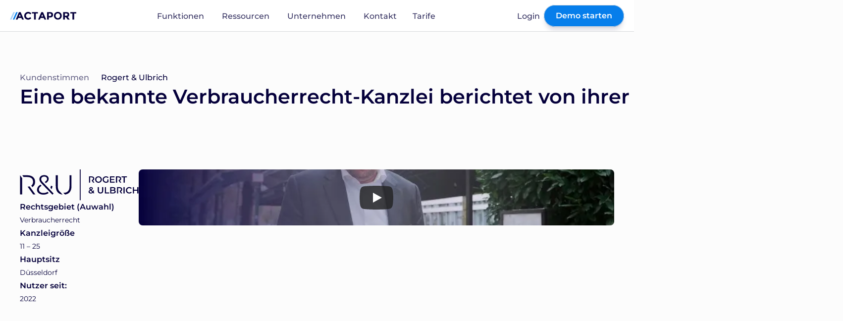

--- FILE ---
content_type: text/html
request_url: https://www.actaport.de/kundenstimmen/rogert-ulbrich
body_size: 38732
content:
<!doctype html>
<!-- Made in Framer · framer.com ✨ -->
<!-- Published Jan 26, 2026, 7:10 AM UTC -->
<html lang="de-DE">
<head>
	<meta charset="utf-8">
	
	
	<script>try{if(localStorage.get("__framer_force_showing_editorbar_since")){const n=document.createElement("link");n.rel = "modulepreload";n.href="https://framer.com/edit/init.mjs";document.head.appendChild(n)}}catch(e){}</script>
	<!-- Start of headStart -->
    <!-- Snippet: z1fJ9v3S3 -->
<!-- Privacy-friendly analytics by Plausible -->
<script async src="https://plausible.io/js/pa-umM2pkaeQAoy7oNNsuPwm.js"></script>
<script>
  window.plausible=window.plausible||function(){(plausible.q=plausible.q||[]).push(arguments)},plausible.init=plausible.init||function(i){plausible.o=i||{}};
  plausible.init()
</script>

<!-- SnippetEnd: z1fJ9v3S3 -->

    <!-- End of headStart -->
	<meta name="viewport" content="width=device-width">
	<meta name="generator" content="Framer 4eeba22">
	<title>Rogert &amp; Ulbrich - Actaport | Cloudbasierte Kanzleisoftware – Modern. Intuitiv. Anpassungsfähig.</title>
    <meta name="description" content="Actaport – Die Kanzleisoftware für mobiles und digitales Arbeiten. Effizientes Kanzleimanagement: Mandate jederzeit und überall in der Cloud bearbeiten – vom Schreibtisch oder unterwegs.">
    <meta name="framer-search-index" content="https://framerusercontent.com/sites/44FOR2RSP3MvHzUcFtuVlL/searchIndex-5RUsRnEUkT0l.json">
    <meta name="framer-search-index-fallback" content="https://framerusercontent.com/sites/44FOR2RSP3MvHzUcFtuVlL/searchIndex-nSQbsF02YM8B.json">
    <meta name="framer-html-plugin" content="disable">
    <link href="https://framerusercontent.com/images/dDTwemRIAzcdfxT70Nq8sBSdMhM.png" rel="icon" media="(prefers-color-scheme: light)">
    <link href="https://framerusercontent.com/images/8ic4Uje4qDTpfn95bbVmQI8Q3w.svg" rel="icon" media="(prefers-color-scheme: dark)">
    <!-- Open Graph / Facebook -->
    <meta property="og:type" content="website">
    <meta property="og:title" content="Rogert &amp; Ulbrich - Actaport | Cloudbasierte Kanzleisoftware – Modern. Intuitiv. Anpassungsfähig.">
    <meta property="og:description" content="Actaport – Die Kanzleisoftware für mobiles und digitales Arbeiten. Effizientes Kanzleimanagement: Mandate jederzeit und überall in der Cloud bearbeiten – vom Schreibtisch oder unterwegs.">
    <meta property="og:image" content="https://framerusercontent.com/images/FKSS8nMtXsVuZ6oa9fQu6LxaSY.png">
    <!-- Twitter -->
    <meta name="twitter:card" content="summary_large_image">
    <meta name="twitter:title" content="Rogert &amp; Ulbrich - Actaport | Cloudbasierte Kanzleisoftware – Modern. Intuitiv. Anpassungsfähig.">
    <meta name="twitter:description" content="Actaport – Die Kanzleisoftware für mobiles und digitales Arbeiten. Effizientes Kanzleimanagement: Mandate jederzeit und überall in der Cloud bearbeiten – vom Schreibtisch oder unterwegs.">
    <meta name="twitter:image" content="https://framerusercontent.com/images/FKSS8nMtXsVuZ6oa9fQu6LxaSY.png">
	
	<style data-framer-font-css>/* cyrillic-ext */
@font-face {
  font-family: 'Montserrat';
  font-style: italic;
  font-weight: 400;
  font-display: swap;
  src: url(https://fonts.gstatic.com/s/montserrat/v31/JTUQjIg1_i6t8kCHKm459WxRxC7mw9c.woff2) format('woff2');
  unicode-range: U+0460-052F, U+1C80-1C8A, U+20B4, U+2DE0-2DFF, U+A640-A69F, U+FE2E-FE2F;
}
/* cyrillic */
@font-face {
  font-family: 'Montserrat';
  font-style: italic;
  font-weight: 400;
  font-display: swap;
  src: url(https://fonts.gstatic.com/s/montserrat/v31/JTUQjIg1_i6t8kCHKm459WxRzS7mw9c.woff2) format('woff2');
  unicode-range: U+0301, U+0400-045F, U+0490-0491, U+04B0-04B1, U+2116;
}
/* vietnamese */
@font-face {
  font-family: 'Montserrat';
  font-style: italic;
  font-weight: 400;
  font-display: swap;
  src: url(https://fonts.gstatic.com/s/montserrat/v31/JTUQjIg1_i6t8kCHKm459WxRxi7mw9c.woff2) format('woff2');
  unicode-range: U+0102-0103, U+0110-0111, U+0128-0129, U+0168-0169, U+01A0-01A1, U+01AF-01B0, U+0300-0301, U+0303-0304, U+0308-0309, U+0323, U+0329, U+1EA0-1EF9, U+20AB;
}
/* latin-ext */
@font-face {
  font-family: 'Montserrat';
  font-style: italic;
  font-weight: 400;
  font-display: swap;
  src: url(https://fonts.gstatic.com/s/montserrat/v31/JTUQjIg1_i6t8kCHKm459WxRxy7mw9c.woff2) format('woff2');
  unicode-range: U+0100-02BA, U+02BD-02C5, U+02C7-02CC, U+02CE-02D7, U+02DD-02FF, U+0304, U+0308, U+0329, U+1D00-1DBF, U+1E00-1E9F, U+1EF2-1EFF, U+2020, U+20A0-20AB, U+20AD-20C0, U+2113, U+2C60-2C7F, U+A720-A7FF;
}
/* latin */
@font-face {
  font-family: 'Montserrat';
  font-style: italic;
  font-weight: 400;
  font-display: swap;
  src: url(https://fonts.gstatic.com/s/montserrat/v31/JTUQjIg1_i6t8kCHKm459WxRyS7m.woff2) format('woff2');
  unicode-range: U+0000-00FF, U+0131, U+0152-0153, U+02BB-02BC, U+02C6, U+02DA, U+02DC, U+0304, U+0308, U+0329, U+2000-206F, U+20AC, U+2122, U+2191, U+2193, U+2212, U+2215, U+FEFF, U+FFFD;
}
/* cyrillic-ext */
@font-face {
  font-family: 'Montserrat';
  font-style: italic;
  font-weight: 500;
  font-display: swap;
  src: url(https://fonts.gstatic.com/s/montserrat/v31/JTUQjIg1_i6t8kCHKm459WxRxC7mw9c.woff2) format('woff2');
  unicode-range: U+0460-052F, U+1C80-1C8A, U+20B4, U+2DE0-2DFF, U+A640-A69F, U+FE2E-FE2F;
}
/* cyrillic */
@font-face {
  font-family: 'Montserrat';
  font-style: italic;
  font-weight: 500;
  font-display: swap;
  src: url(https://fonts.gstatic.com/s/montserrat/v31/JTUQjIg1_i6t8kCHKm459WxRzS7mw9c.woff2) format('woff2');
  unicode-range: U+0301, U+0400-045F, U+0490-0491, U+04B0-04B1, U+2116;
}
/* vietnamese */
@font-face {
  font-family: 'Montserrat';
  font-style: italic;
  font-weight: 500;
  font-display: swap;
  src: url(https://fonts.gstatic.com/s/montserrat/v31/JTUQjIg1_i6t8kCHKm459WxRxi7mw9c.woff2) format('woff2');
  unicode-range: U+0102-0103, U+0110-0111, U+0128-0129, U+0168-0169, U+01A0-01A1, U+01AF-01B0, U+0300-0301, U+0303-0304, U+0308-0309, U+0323, U+0329, U+1EA0-1EF9, U+20AB;
}
/* latin-ext */
@font-face {
  font-family: 'Montserrat';
  font-style: italic;
  font-weight: 500;
  font-display: swap;
  src: url(https://fonts.gstatic.com/s/montserrat/v31/JTUQjIg1_i6t8kCHKm459WxRxy7mw9c.woff2) format('woff2');
  unicode-range: U+0100-02BA, U+02BD-02C5, U+02C7-02CC, U+02CE-02D7, U+02DD-02FF, U+0304, U+0308, U+0329, U+1D00-1DBF, U+1E00-1E9F, U+1EF2-1EFF, U+2020, U+20A0-20AB, U+20AD-20C0, U+2113, U+2C60-2C7F, U+A720-A7FF;
}
/* latin */
@font-face {
  font-family: 'Montserrat';
  font-style: italic;
  font-weight: 500;
  font-display: swap;
  src: url(https://fonts.gstatic.com/s/montserrat/v31/JTUQjIg1_i6t8kCHKm459WxRyS7m.woff2) format('woff2');
  unicode-range: U+0000-00FF, U+0131, U+0152-0153, U+02BB-02BC, U+02C6, U+02DA, U+02DC, U+0304, U+0308, U+0329, U+2000-206F, U+20AC, U+2122, U+2191, U+2193, U+2212, U+2215, U+FEFF, U+FFFD;
}
/* cyrillic-ext */
@font-face {
  font-family: 'Montserrat';
  font-style: italic;
  font-weight: 600;
  font-display: swap;
  src: url(https://fonts.gstatic.com/s/montserrat/v31/JTUQjIg1_i6t8kCHKm459WxRxC7mw9c.woff2) format('woff2');
  unicode-range: U+0460-052F, U+1C80-1C8A, U+20B4, U+2DE0-2DFF, U+A640-A69F, U+FE2E-FE2F;
}
/* cyrillic */
@font-face {
  font-family: 'Montserrat';
  font-style: italic;
  font-weight: 600;
  font-display: swap;
  src: url(https://fonts.gstatic.com/s/montserrat/v31/JTUQjIg1_i6t8kCHKm459WxRzS7mw9c.woff2) format('woff2');
  unicode-range: U+0301, U+0400-045F, U+0490-0491, U+04B0-04B1, U+2116;
}
/* vietnamese */
@font-face {
  font-family: 'Montserrat';
  font-style: italic;
  font-weight: 600;
  font-display: swap;
  src: url(https://fonts.gstatic.com/s/montserrat/v31/JTUQjIg1_i6t8kCHKm459WxRxi7mw9c.woff2) format('woff2');
  unicode-range: U+0102-0103, U+0110-0111, U+0128-0129, U+0168-0169, U+01A0-01A1, U+01AF-01B0, U+0300-0301, U+0303-0304, U+0308-0309, U+0323, U+0329, U+1EA0-1EF9, U+20AB;
}
/* latin-ext */
@font-face {
  font-family: 'Montserrat';
  font-style: italic;
  font-weight: 600;
  font-display: swap;
  src: url(https://fonts.gstatic.com/s/montserrat/v31/JTUQjIg1_i6t8kCHKm459WxRxy7mw9c.woff2) format('woff2');
  unicode-range: U+0100-02BA, U+02BD-02C5, U+02C7-02CC, U+02CE-02D7, U+02DD-02FF, U+0304, U+0308, U+0329, U+1D00-1DBF, U+1E00-1E9F, U+1EF2-1EFF, U+2020, U+20A0-20AB, U+20AD-20C0, U+2113, U+2C60-2C7F, U+A720-A7FF;
}
/* latin */
@font-face {
  font-family: 'Montserrat';
  font-style: italic;
  font-weight: 600;
  font-display: swap;
  src: url(https://fonts.gstatic.com/s/montserrat/v31/JTUQjIg1_i6t8kCHKm459WxRyS7m.woff2) format('woff2');
  unicode-range: U+0000-00FF, U+0131, U+0152-0153, U+02BB-02BC, U+02C6, U+02DA, U+02DC, U+0304, U+0308, U+0329, U+2000-206F, U+20AC, U+2122, U+2191, U+2193, U+2212, U+2215, U+FEFF, U+FFFD;
}
/* cyrillic-ext */
@font-face {
  font-family: 'Montserrat';
  font-style: italic;
  font-weight: 700;
  font-display: swap;
  src: url(https://fonts.gstatic.com/s/montserrat/v31/JTUQjIg1_i6t8kCHKm459WxRxC7mw9c.woff2) format('woff2');
  unicode-range: U+0460-052F, U+1C80-1C8A, U+20B4, U+2DE0-2DFF, U+A640-A69F, U+FE2E-FE2F;
}
/* cyrillic */
@font-face {
  font-family: 'Montserrat';
  font-style: italic;
  font-weight: 700;
  font-display: swap;
  src: url(https://fonts.gstatic.com/s/montserrat/v31/JTUQjIg1_i6t8kCHKm459WxRzS7mw9c.woff2) format('woff2');
  unicode-range: U+0301, U+0400-045F, U+0490-0491, U+04B0-04B1, U+2116;
}
/* vietnamese */
@font-face {
  font-family: 'Montserrat';
  font-style: italic;
  font-weight: 700;
  font-display: swap;
  src: url(https://fonts.gstatic.com/s/montserrat/v31/JTUQjIg1_i6t8kCHKm459WxRxi7mw9c.woff2) format('woff2');
  unicode-range: U+0102-0103, U+0110-0111, U+0128-0129, U+0168-0169, U+01A0-01A1, U+01AF-01B0, U+0300-0301, U+0303-0304, U+0308-0309, U+0323, U+0329, U+1EA0-1EF9, U+20AB;
}
/* latin-ext */
@font-face {
  font-family: 'Montserrat';
  font-style: italic;
  font-weight: 700;
  font-display: swap;
  src: url(https://fonts.gstatic.com/s/montserrat/v31/JTUQjIg1_i6t8kCHKm459WxRxy7mw9c.woff2) format('woff2');
  unicode-range: U+0100-02BA, U+02BD-02C5, U+02C7-02CC, U+02CE-02D7, U+02DD-02FF, U+0304, U+0308, U+0329, U+1D00-1DBF, U+1E00-1E9F, U+1EF2-1EFF, U+2020, U+20A0-20AB, U+20AD-20C0, U+2113, U+2C60-2C7F, U+A720-A7FF;
}
/* latin */
@font-face {
  font-family: 'Montserrat';
  font-style: italic;
  font-weight: 700;
  font-display: swap;
  src: url(https://fonts.gstatic.com/s/montserrat/v31/JTUQjIg1_i6t8kCHKm459WxRyS7m.woff2) format('woff2');
  unicode-range: U+0000-00FF, U+0131, U+0152-0153, U+02BB-02BC, U+02C6, U+02DA, U+02DC, U+0304, U+0308, U+0329, U+2000-206F, U+20AC, U+2122, U+2191, U+2193, U+2212, U+2215, U+FEFF, U+FFFD;
}
/* cyrillic-ext */
@font-face {
  font-family: 'Montserrat';
  font-style: normal;
  font-weight: 300;
  font-display: swap;
  src: url(https://fonts.gstatic.com/s/montserrat/v31/JTUSjIg1_i6t8kCHKm459WRhyzbi.woff2) format('woff2');
  unicode-range: U+0460-052F, U+1C80-1C8A, U+20B4, U+2DE0-2DFF, U+A640-A69F, U+FE2E-FE2F;
}
/* cyrillic */
@font-face {
  font-family: 'Montserrat';
  font-style: normal;
  font-weight: 300;
  font-display: swap;
  src: url(https://fonts.gstatic.com/s/montserrat/v31/JTUSjIg1_i6t8kCHKm459W1hyzbi.woff2) format('woff2');
  unicode-range: U+0301, U+0400-045F, U+0490-0491, U+04B0-04B1, U+2116;
}
/* vietnamese */
@font-face {
  font-family: 'Montserrat';
  font-style: normal;
  font-weight: 300;
  font-display: swap;
  src: url(https://fonts.gstatic.com/s/montserrat/v31/JTUSjIg1_i6t8kCHKm459WZhyzbi.woff2) format('woff2');
  unicode-range: U+0102-0103, U+0110-0111, U+0128-0129, U+0168-0169, U+01A0-01A1, U+01AF-01B0, U+0300-0301, U+0303-0304, U+0308-0309, U+0323, U+0329, U+1EA0-1EF9, U+20AB;
}
/* latin-ext */
@font-face {
  font-family: 'Montserrat';
  font-style: normal;
  font-weight: 300;
  font-display: swap;
  src: url(https://fonts.gstatic.com/s/montserrat/v31/JTUSjIg1_i6t8kCHKm459Wdhyzbi.woff2) format('woff2');
  unicode-range: U+0100-02BA, U+02BD-02C5, U+02C7-02CC, U+02CE-02D7, U+02DD-02FF, U+0304, U+0308, U+0329, U+1D00-1DBF, U+1E00-1E9F, U+1EF2-1EFF, U+2020, U+20A0-20AB, U+20AD-20C0, U+2113, U+2C60-2C7F, U+A720-A7FF;
}
/* latin */
@font-face {
  font-family: 'Montserrat';
  font-style: normal;
  font-weight: 300;
  font-display: swap;
  src: url(https://fonts.gstatic.com/s/montserrat/v31/JTUSjIg1_i6t8kCHKm459Wlhyw.woff2) format('woff2');
  unicode-range: U+0000-00FF, U+0131, U+0152-0153, U+02BB-02BC, U+02C6, U+02DA, U+02DC, U+0304, U+0308, U+0329, U+2000-206F, U+20AC, U+2122, U+2191, U+2193, U+2212, U+2215, U+FEFF, U+FFFD;
}
/* cyrillic-ext */
@font-face {
  font-family: 'Montserrat';
  font-style: normal;
  font-weight: 400;
  font-display: swap;
  src: url(https://fonts.gstatic.com/s/montserrat/v31/JTUSjIg1_i6t8kCHKm459WRhyzbi.woff2) format('woff2');
  unicode-range: U+0460-052F, U+1C80-1C8A, U+20B4, U+2DE0-2DFF, U+A640-A69F, U+FE2E-FE2F;
}
/* cyrillic */
@font-face {
  font-family: 'Montserrat';
  font-style: normal;
  font-weight: 400;
  font-display: swap;
  src: url(https://fonts.gstatic.com/s/montserrat/v31/JTUSjIg1_i6t8kCHKm459W1hyzbi.woff2) format('woff2');
  unicode-range: U+0301, U+0400-045F, U+0490-0491, U+04B0-04B1, U+2116;
}
/* vietnamese */
@font-face {
  font-family: 'Montserrat';
  font-style: normal;
  font-weight: 400;
  font-display: swap;
  src: url(https://fonts.gstatic.com/s/montserrat/v31/JTUSjIg1_i6t8kCHKm459WZhyzbi.woff2) format('woff2');
  unicode-range: U+0102-0103, U+0110-0111, U+0128-0129, U+0168-0169, U+01A0-01A1, U+01AF-01B0, U+0300-0301, U+0303-0304, U+0308-0309, U+0323, U+0329, U+1EA0-1EF9, U+20AB;
}
/* latin-ext */
@font-face {
  font-family: 'Montserrat';
  font-style: normal;
  font-weight: 400;
  font-display: swap;
  src: url(https://fonts.gstatic.com/s/montserrat/v31/JTUSjIg1_i6t8kCHKm459Wdhyzbi.woff2) format('woff2');
  unicode-range: U+0100-02BA, U+02BD-02C5, U+02C7-02CC, U+02CE-02D7, U+02DD-02FF, U+0304, U+0308, U+0329, U+1D00-1DBF, U+1E00-1E9F, U+1EF2-1EFF, U+2020, U+20A0-20AB, U+20AD-20C0, U+2113, U+2C60-2C7F, U+A720-A7FF;
}
/* latin */
@font-face {
  font-family: 'Montserrat';
  font-style: normal;
  font-weight: 400;
  font-display: swap;
  src: url(https://fonts.gstatic.com/s/montserrat/v31/JTUSjIg1_i6t8kCHKm459Wlhyw.woff2) format('woff2');
  unicode-range: U+0000-00FF, U+0131, U+0152-0153, U+02BB-02BC, U+02C6, U+02DA, U+02DC, U+0304, U+0308, U+0329, U+2000-206F, U+20AC, U+2122, U+2191, U+2193, U+2212, U+2215, U+FEFF, U+FFFD;
}
/* cyrillic-ext */
@font-face {
  font-family: 'Montserrat';
  font-style: normal;
  font-weight: 500;
  font-display: swap;
  src: url(https://fonts.gstatic.com/s/montserrat/v31/JTUSjIg1_i6t8kCHKm459WRhyzbi.woff2) format('woff2');
  unicode-range: U+0460-052F, U+1C80-1C8A, U+20B4, U+2DE0-2DFF, U+A640-A69F, U+FE2E-FE2F;
}
/* cyrillic */
@font-face {
  font-family: 'Montserrat';
  font-style: normal;
  font-weight: 500;
  font-display: swap;
  src: url(https://fonts.gstatic.com/s/montserrat/v31/JTUSjIg1_i6t8kCHKm459W1hyzbi.woff2) format('woff2');
  unicode-range: U+0301, U+0400-045F, U+0490-0491, U+04B0-04B1, U+2116;
}
/* vietnamese */
@font-face {
  font-family: 'Montserrat';
  font-style: normal;
  font-weight: 500;
  font-display: swap;
  src: url(https://fonts.gstatic.com/s/montserrat/v31/JTUSjIg1_i6t8kCHKm459WZhyzbi.woff2) format('woff2');
  unicode-range: U+0102-0103, U+0110-0111, U+0128-0129, U+0168-0169, U+01A0-01A1, U+01AF-01B0, U+0300-0301, U+0303-0304, U+0308-0309, U+0323, U+0329, U+1EA0-1EF9, U+20AB;
}
/* latin-ext */
@font-face {
  font-family: 'Montserrat';
  font-style: normal;
  font-weight: 500;
  font-display: swap;
  src: url(https://fonts.gstatic.com/s/montserrat/v31/JTUSjIg1_i6t8kCHKm459Wdhyzbi.woff2) format('woff2');
  unicode-range: U+0100-02BA, U+02BD-02C5, U+02C7-02CC, U+02CE-02D7, U+02DD-02FF, U+0304, U+0308, U+0329, U+1D00-1DBF, U+1E00-1E9F, U+1EF2-1EFF, U+2020, U+20A0-20AB, U+20AD-20C0, U+2113, U+2C60-2C7F, U+A720-A7FF;
}
/* latin */
@font-face {
  font-family: 'Montserrat';
  font-style: normal;
  font-weight: 500;
  font-display: swap;
  src: url(https://fonts.gstatic.com/s/montserrat/v31/JTUSjIg1_i6t8kCHKm459Wlhyw.woff2) format('woff2');
  unicode-range: U+0000-00FF, U+0131, U+0152-0153, U+02BB-02BC, U+02C6, U+02DA, U+02DC, U+0304, U+0308, U+0329, U+2000-206F, U+20AC, U+2122, U+2191, U+2193, U+2212, U+2215, U+FEFF, U+FFFD;
}
/* cyrillic-ext */
@font-face {
  font-family: 'Montserrat';
  font-style: normal;
  font-weight: 600;
  font-display: swap;
  src: url(https://fonts.gstatic.com/s/montserrat/v31/JTUSjIg1_i6t8kCHKm459WRhyzbi.woff2) format('woff2');
  unicode-range: U+0460-052F, U+1C80-1C8A, U+20B4, U+2DE0-2DFF, U+A640-A69F, U+FE2E-FE2F;
}
/* cyrillic */
@font-face {
  font-family: 'Montserrat';
  font-style: normal;
  font-weight: 600;
  font-display: swap;
  src: url(https://fonts.gstatic.com/s/montserrat/v31/JTUSjIg1_i6t8kCHKm459W1hyzbi.woff2) format('woff2');
  unicode-range: U+0301, U+0400-045F, U+0490-0491, U+04B0-04B1, U+2116;
}
/* vietnamese */
@font-face {
  font-family: 'Montserrat';
  font-style: normal;
  font-weight: 600;
  font-display: swap;
  src: url(https://fonts.gstatic.com/s/montserrat/v31/JTUSjIg1_i6t8kCHKm459WZhyzbi.woff2) format('woff2');
  unicode-range: U+0102-0103, U+0110-0111, U+0128-0129, U+0168-0169, U+01A0-01A1, U+01AF-01B0, U+0300-0301, U+0303-0304, U+0308-0309, U+0323, U+0329, U+1EA0-1EF9, U+20AB;
}
/* latin-ext */
@font-face {
  font-family: 'Montserrat';
  font-style: normal;
  font-weight: 600;
  font-display: swap;
  src: url(https://fonts.gstatic.com/s/montserrat/v31/JTUSjIg1_i6t8kCHKm459Wdhyzbi.woff2) format('woff2');
  unicode-range: U+0100-02BA, U+02BD-02C5, U+02C7-02CC, U+02CE-02D7, U+02DD-02FF, U+0304, U+0308, U+0329, U+1D00-1DBF, U+1E00-1E9F, U+1EF2-1EFF, U+2020, U+20A0-20AB, U+20AD-20C0, U+2113, U+2C60-2C7F, U+A720-A7FF;
}
/* latin */
@font-face {
  font-family: 'Montserrat';
  font-style: normal;
  font-weight: 600;
  font-display: swap;
  src: url(https://fonts.gstatic.com/s/montserrat/v31/JTUSjIg1_i6t8kCHKm459Wlhyw.woff2) format('woff2');
  unicode-range: U+0000-00FF, U+0131, U+0152-0153, U+02BB-02BC, U+02C6, U+02DA, U+02DC, U+0304, U+0308, U+0329, U+2000-206F, U+20AC, U+2122, U+2191, U+2193, U+2212, U+2215, U+FEFF, U+FFFD;
}
/* cyrillic-ext */
@font-face {
  font-family: 'Montserrat';
  font-style: normal;
  font-weight: 700;
  font-display: swap;
  src: url(https://fonts.gstatic.com/s/montserrat/v31/JTUSjIg1_i6t8kCHKm459WRhyzbi.woff2) format('woff2');
  unicode-range: U+0460-052F, U+1C80-1C8A, U+20B4, U+2DE0-2DFF, U+A640-A69F, U+FE2E-FE2F;
}
/* cyrillic */
@font-face {
  font-family: 'Montserrat';
  font-style: normal;
  font-weight: 700;
  font-display: swap;
  src: url(https://fonts.gstatic.com/s/montserrat/v31/JTUSjIg1_i6t8kCHKm459W1hyzbi.woff2) format('woff2');
  unicode-range: U+0301, U+0400-045F, U+0490-0491, U+04B0-04B1, U+2116;
}
/* vietnamese */
@font-face {
  font-family: 'Montserrat';
  font-style: normal;
  font-weight: 700;
  font-display: swap;
  src: url(https://fonts.gstatic.com/s/montserrat/v31/JTUSjIg1_i6t8kCHKm459WZhyzbi.woff2) format('woff2');
  unicode-range: U+0102-0103, U+0110-0111, U+0128-0129, U+0168-0169, U+01A0-01A1, U+01AF-01B0, U+0300-0301, U+0303-0304, U+0308-0309, U+0323, U+0329, U+1EA0-1EF9, U+20AB;
}
/* latin-ext */
@font-face {
  font-family: 'Montserrat';
  font-style: normal;
  font-weight: 700;
  font-display: swap;
  src: url(https://fonts.gstatic.com/s/montserrat/v31/JTUSjIg1_i6t8kCHKm459Wdhyzbi.woff2) format('woff2');
  unicode-range: U+0100-02BA, U+02BD-02C5, U+02C7-02CC, U+02CE-02D7, U+02DD-02FF, U+0304, U+0308, U+0329, U+1D00-1DBF, U+1E00-1E9F, U+1EF2-1EFF, U+2020, U+20A0-20AB, U+20AD-20C0, U+2113, U+2C60-2C7F, U+A720-A7FF;
}
/* latin */
@font-face {
  font-family: 'Montserrat';
  font-style: normal;
  font-weight: 700;
  font-display: swap;
  src: url(https://fonts.gstatic.com/s/montserrat/v31/JTUSjIg1_i6t8kCHKm459Wlhyw.woff2) format('woff2');
  unicode-range: U+0000-00FF, U+0131, U+0152-0153, U+02BB-02BC, U+02C6, U+02DA, U+02DC, U+0304, U+0308, U+0329, U+2000-206F, U+20AC, U+2122, U+2191, U+2193, U+2212, U+2215, U+FEFF, U+FFFD;
}
/* cyrillic-ext */
@font-face {
  font-family: 'Fragment Mono';
  font-style: normal;
  font-weight: 400;
  src: url(https://fonts.gstatic.com/s/fragmentmono/v6/4iCr6K5wfMRRjxp0DA6-2CLnB45HhrUI.woff2) format('woff2');
  unicode-range: U+0460-052F, U+1C80-1C8A, U+20B4, U+2DE0-2DFF, U+A640-A69F, U+FE2E-FE2F;
}
/* latin-ext */
@font-face {
  font-family: 'Fragment Mono';
  font-style: normal;
  font-weight: 400;
  src: url(https://fonts.gstatic.com/s/fragmentmono/v6/4iCr6K5wfMRRjxp0DA6-2CLnB41HhrUI.woff2) format('woff2');
  unicode-range: U+0100-02BA, U+02BD-02C5, U+02C7-02CC, U+02CE-02D7, U+02DD-02FF, U+0304, U+0308, U+0329, U+1D00-1DBF, U+1E00-1E9F, U+1EF2-1EFF, U+2020, U+20A0-20AB, U+20AD-20C0, U+2113, U+2C60-2C7F, U+A720-A7FF;
}
/* latin */
@font-face {
  font-family: 'Fragment Mono';
  font-style: normal;
  font-weight: 400;
  src: url(https://fonts.gstatic.com/s/fragmentmono/v6/4iCr6K5wfMRRjxp0DA6-2CLnB4NHhg.woff2) format('woff2');
  unicode-range: U+0000-00FF, U+0131, U+0152-0153, U+02BB-02BC, U+02C6, U+02DA, U+02DC, U+0304, U+0308, U+0329, U+2000-206F, U+20AC, U+2122, U+2191, U+2193, U+2212, U+2215, U+FEFF, U+FFFD;
}
/* fallback */
@font-face {
  font-family: 'Material Icons';
  font-style: normal;
  font-weight: 400;
  src: url(https://fonts.gstatic.com/s/materialicons/v145/flUhRq6tzZclQEJ-Vdg-IuiaDsNc.woff2) format('woff2');
}
/* cyrillic-ext */
@font-face {
  font-family: 'Montserrat';
  font-style: italic;
  font-weight: 900;
  src: url(https://fonts.gstatic.com/s/montserrat/v31/JTUFjIg1_i6t8kCHKm459Wx7xQYXK0vOoz6jqw16WXV0poK5.woff2) format('woff2');
  unicode-range: U+0460-052F, U+1C80-1C8A, U+20B4, U+2DE0-2DFF, U+A640-A69F, U+FE2E-FE2F;
}
/* cyrillic */
@font-face {
  font-family: 'Montserrat';
  font-style: italic;
  font-weight: 900;
  src: url(https://fonts.gstatic.com/s/montserrat/v31/JTUFjIg1_i6t8kCHKm459Wx7xQYXK0vOoz6jqw16WXx0poK5.woff2) format('woff2');
  unicode-range: U+0301, U+0400-045F, U+0490-0491, U+04B0-04B1, U+2116;
}
/* vietnamese */
@font-face {
  font-family: 'Montserrat';
  font-style: italic;
  font-weight: 900;
  src: url(https://fonts.gstatic.com/s/montserrat/v31/JTUFjIg1_i6t8kCHKm459Wx7xQYXK0vOoz6jqw16WXd0poK5.woff2) format('woff2');
  unicode-range: U+0102-0103, U+0110-0111, U+0128-0129, U+0168-0169, U+01A0-01A1, U+01AF-01B0, U+0300-0301, U+0303-0304, U+0308-0309, U+0323, U+0329, U+1EA0-1EF9, U+20AB;
}
/* latin-ext */
@font-face {
  font-family: 'Montserrat';
  font-style: italic;
  font-weight: 900;
  src: url(https://fonts.gstatic.com/s/montserrat/v31/JTUFjIg1_i6t8kCHKm459Wx7xQYXK0vOoz6jqw16WXZ0poK5.woff2) format('woff2');
  unicode-range: U+0100-02BA, U+02BD-02C5, U+02C7-02CC, U+02CE-02D7, U+02DD-02FF, U+0304, U+0308, U+0329, U+1D00-1DBF, U+1E00-1E9F, U+1EF2-1EFF, U+2020, U+20A0-20AB, U+20AD-20C0, U+2113, U+2C60-2C7F, U+A720-A7FF;
}
/* latin */
@font-face {
  font-family: 'Montserrat';
  font-style: italic;
  font-weight: 900;
  src: url(https://fonts.gstatic.com/s/montserrat/v31/JTUFjIg1_i6t8kCHKm459Wx7xQYXK0vOoz6jqw16WXh0pg.woff2) format('woff2');
  unicode-range: U+0000-00FF, U+0131, U+0152-0153, U+02BB-02BC, U+02C6, U+02DA, U+02DC, U+0304, U+0308, U+0329, U+2000-206F, U+20AC, U+2122, U+2191, U+2193, U+2212, U+2215, U+FEFF, U+FFFD;
}
/* cyrillic-ext */
@font-face {
  font-family: 'Montserrat';
  font-style: normal;
  font-weight: 900;
  src: url(https://fonts.gstatic.com/s/montserrat/v31/JTUHjIg1_i6t8kCHKm4532VJOt5-QNFgpCvC73w0aXpsog.woff2) format('woff2');
  unicode-range: U+0460-052F, U+1C80-1C8A, U+20B4, U+2DE0-2DFF, U+A640-A69F, U+FE2E-FE2F;
}
/* cyrillic */
@font-face {
  font-family: 'Montserrat';
  font-style: normal;
  font-weight: 900;
  src: url(https://fonts.gstatic.com/s/montserrat/v31/JTUHjIg1_i6t8kCHKm4532VJOt5-QNFgpCvC73w9aXpsog.woff2) format('woff2');
  unicode-range: U+0301, U+0400-045F, U+0490-0491, U+04B0-04B1, U+2116;
}
/* vietnamese */
@font-face {
  font-family: 'Montserrat';
  font-style: normal;
  font-weight: 900;
  src: url(https://fonts.gstatic.com/s/montserrat/v31/JTUHjIg1_i6t8kCHKm4532VJOt5-QNFgpCvC73w2aXpsog.woff2) format('woff2');
  unicode-range: U+0102-0103, U+0110-0111, U+0128-0129, U+0168-0169, U+01A0-01A1, U+01AF-01B0, U+0300-0301, U+0303-0304, U+0308-0309, U+0323, U+0329, U+1EA0-1EF9, U+20AB;
}
/* latin-ext */
@font-face {
  font-family: 'Montserrat';
  font-style: normal;
  font-weight: 900;
  src: url(https://fonts.gstatic.com/s/montserrat/v31/JTUHjIg1_i6t8kCHKm4532VJOt5-QNFgpCvC73w3aXpsog.woff2) format('woff2');
  unicode-range: U+0100-02BA, U+02BD-02C5, U+02C7-02CC, U+02CE-02D7, U+02DD-02FF, U+0304, U+0308, U+0329, U+1D00-1DBF, U+1E00-1E9F, U+1EF2-1EFF, U+2020, U+20A0-20AB, U+20AD-20C0, U+2113, U+2C60-2C7F, U+A720-A7FF;
}
/* latin */
@font-face {
  font-family: 'Montserrat';
  font-style: normal;
  font-weight: 900;
  src: url(https://fonts.gstatic.com/s/montserrat/v31/JTUHjIg1_i6t8kCHKm4532VJOt5-QNFgpCvC73w5aXo.woff2) format('woff2');
  unicode-range: U+0000-00FF, U+0131, U+0152-0153, U+02BB-02BC, U+02C6, U+02DA, U+02DC, U+0304, U+0308, U+0329, U+2000-206F, U+20AC, U+2122, U+2191, U+2193, U+2212, U+2215, U+FEFF, U+FFFD;
}

.material-icons {
  font-family: 'Material Icons';
  font-weight: normal;
  font-style: normal;
  font-size: 24px;
  line-height: 1;
  letter-spacing: normal;
  text-transform: none;
  display: inline-block;
  white-space: nowrap;
  word-wrap: normal;
  direction: ltr;
  -webkit-font-feature-settings: 'liga';
  -webkit-font-smoothing: antialiased;
}

@font-face { font-family: "Lato"; src: url("https://fonts.gstatic.com/s/lato/v25/S6uyw4BMUTPHvxw6XweuBCY.woff2"); font-display: swap; font-style: normal; font-weight: 400 }
@font-face { font-family: "Lato"; src: url("https://fonts.gstatic.com/s/lato/v24/S6u9w4BMUTPHh6UVewqFGC_p9dw.woff2"); font-display: swap; font-style: normal; font-weight: 700 }
@font-face { font-family: "Lato"; src: url("https://fonts.gstatic.com/s/lato/v24/S6u_w4BMUTPHjxsI5wqPGQ3s5dwt7w.woff2"); font-display: swap; font-style: italic; font-weight: 700 }
@font-face { font-family: "Lato"; src: url("https://fonts.gstatic.com/s/lato/v24/S6u8w4BMUTPHjxswXiWrFCbw7A.woff2"); font-display: swap; font-style: italic; font-weight: 400 }
@font-face { font-family: "Lato"; src: url("https://fonts.gstatic.com/s/lato/v24/S6u9w4BMUTPHh50XewqFGC_p9dw.woff2"); font-style: normal; font-weight: 900 }
@font-face { font-family: "Lato"; src: url("https://fonts.gstatic.com/s/lato/v24/S6u_w4BMUTPHjxsI3wiPGQ3s5dwt7w.woff2"); font-style: italic; font-weight: 900 }
@font-face { font-family: "Lato Medium"; src: url("https://framerusercontent.com/assets/msRw8jxRntySwlVkV8YOeTQI0lw.woff2"); font-display: swap; font-style: normal; font-weight: 500 }
@font-face { font-family: "Lato Semibold"; src: url("https://framerusercontent.com/assets/h4zQi8ZpqNtgz5WtYYxpBMXmbpc.woff2"); font-display: swap; font-style: normal; font-weight: 600 }
@font-face { font-family: "Lato Black"; src: url("https://framerusercontent.com/assets/aEcHYIJMNqy9q2sSnG8VewYFXA.woff2"); font-style: normal; font-weight: 900 }
@font-face { font-family: "Lato Regular"; src: url("https://framerusercontent.com/assets/hXDVwoA1VvRKQ9nKiO2dseiNqo.woff2"); font-display: swap; font-style: normal; font-weight: 400 }
@font-face { font-family: "Lato Medium"; src: url("https://framerusercontent.com/assets/msRw8jxRntySwlVkV8YOeTQI0lw.woff2"); font-display: swap }
@font-face { font-family: "Lato Regular"; src: url("https://framerusercontent.com/assets/hXDVwoA1VvRKQ9nKiO2dseiNqo.woff2"); font-display: swap }
@font-face { font-family: "Lato Black Italic"; src: url("https://framerusercontent.com/assets/m8hS03Xyw5SmACgculYf4l67jQ.woff2"); font-style: italic; font-weight: 900 }
@font-face { font-family: "Lato Semibold Italic"; src: url("https://framerusercontent.com/assets/b2V8Rv2sjvRyMsoxStNVzn6Yk.woff2"); font-display: swap; font-style: italic; font-weight: 600 }
@font-face { font-family: "Lato Bold"; src: url("https://framerusercontent.com/assets/2uhrui51TWbGyQlclabj16kc.woff2"); font-display: swap; font-style: normal; font-weight: 700 }
@font-face { font-family: "Lato Bold Italic"; src: url("https://framerusercontent.com/assets/2KidJSPRS84to5yXIOEY4SL0keg.woff2"); font-display: swap; font-style: italic; font-weight: 700 }
@font-face { font-family: "Lato Semibold"; src: url("https://framerusercontent.com/assets/h4zQi8ZpqNtgz5WtYYxpBMXmbpc.woff2"); font-display: swap }
@font-face { font-family: "Lato Italic"; src: url("https://framerusercontent.com/assets/hfVyZ7AbsqkVoAfRKqckp7OV0.woff2"); font-display: swap; font-style: italic; font-weight: 400 }
@font-face { font-family: "Lato Medium Italic"; src: url("https://framerusercontent.com/assets/LRVGy9NoPuqzFrLswl7zE6KWag.woff2"); font-display: swap; font-style: italic; font-weight: 500 }
@font-face { font-family: "Inter"; src: url("https://framerusercontent.com/assets/5vvr9Vy74if2I6bQbJvbw7SY1pQ.woff2"); font-display: swap; font-style: normal; font-weight: 400; unicode-range: U+0460-052F, U+1C80-1C88, U+20B4, U+2DE0-2DFF, U+A640-A69F, U+FE2E-FE2F }
@font-face { font-family: "Inter"; src: url("https://framerusercontent.com/assets/EOr0mi4hNtlgWNn9if640EZzXCo.woff2"); font-display: swap; font-style: normal; font-weight: 400; unicode-range: U+0301, U+0400-045F, U+0490-0491, U+04B0-04B1, U+2116 }
@font-face { font-family: "Inter"; src: url("https://framerusercontent.com/assets/Y9k9QrlZAqio88Klkmbd8VoMQc.woff2"); font-display: swap; font-style: normal; font-weight: 400; unicode-range: U+1F00-1FFF }
@font-face { font-family: "Inter"; src: url("https://framerusercontent.com/assets/OYrD2tBIBPvoJXiIHnLoOXnY9M.woff2"); font-display: swap; font-style: normal; font-weight: 400; unicode-range: U+0370-03FF }
@font-face { font-family: "Inter"; src: url("https://framerusercontent.com/assets/JeYwfuaPfZHQhEG8U5gtPDZ7WQ.woff2"); font-display: swap; font-style: normal; font-weight: 400; unicode-range: U+0100-024F, U+0259, U+1E00-1EFF, U+2020, U+20A0-20AB, U+20AD-20CF, U+2113, U+2C60-2C7F, U+A720-A7FF }
@font-face { font-family: "Inter"; src: url("https://framerusercontent.com/assets/GrgcKwrN6d3Uz8EwcLHZxwEfC4.woff2"); font-display: swap; font-style: normal; font-weight: 400; unicode-range: U+0000-00FF, U+0131, U+0152-0153, U+02BB-02BC, U+02C6, U+02DA, U+02DC, U+2000-206F, U+2070, U+2074-207E, U+2080-208E, U+20AC, U+2122, U+2191, U+2193, U+2212, U+2215, U+FEFF, U+FFFD }
@font-face { font-family: "Inter"; src: url("https://framerusercontent.com/assets/b6Y37FthZeALduNqHicBT6FutY.woff2"); font-display: swap; font-style: normal; font-weight: 400; unicode-range: U+0102-0103, U+0110-0111, U+0128-0129, U+0168-0169, U+01A0-01A1, U+01AF-01B0, U+1EA0-1EF9, U+20AB }
@font-face { font-family: "Inter"; src: url("https://framerusercontent.com/assets/DpPBYI0sL4fYLgAkX8KXOPVt7c.woff2"); font-display: swap; font-style: normal; font-weight: 700; unicode-range: U+0460-052F, U+1C80-1C88, U+20B4, U+2DE0-2DFF, U+A640-A69F, U+FE2E-FE2F }
@font-face { font-family: "Inter"; src: url("https://framerusercontent.com/assets/4RAEQdEOrcnDkhHiiCbJOw92Lk.woff2"); font-display: swap; font-style: normal; font-weight: 700; unicode-range: U+0301, U+0400-045F, U+0490-0491, U+04B0-04B1, U+2116 }
@font-face { font-family: "Inter"; src: url("https://framerusercontent.com/assets/1K3W8DizY3v4emK8Mb08YHxTbs.woff2"); font-display: swap; font-style: normal; font-weight: 700; unicode-range: U+1F00-1FFF }
@font-face { font-family: "Inter"; src: url("https://framerusercontent.com/assets/tUSCtfYVM1I1IchuyCwz9gDdQ.woff2"); font-display: swap; font-style: normal; font-weight: 700; unicode-range: U+0370-03FF }
@font-face { font-family: "Inter"; src: url("https://framerusercontent.com/assets/VgYFWiwsAC5OYxAycRXXvhze58.woff2"); font-display: swap; font-style: normal; font-weight: 700; unicode-range: U+0100-024F, U+0259, U+1E00-1EFF, U+2020, U+20A0-20AB, U+20AD-20CF, U+2113, U+2C60-2C7F, U+A720-A7FF }
@font-face { font-family: "Inter"; src: url("https://framerusercontent.com/assets/syRNPWzAMIrcJ3wIlPIP43KjQs.woff2"); font-display: swap; font-style: normal; font-weight: 700; unicode-range: U+0000-00FF, U+0131, U+0152-0153, U+02BB-02BC, U+02C6, U+02DA, U+02DC, U+2000-206F, U+2070, U+2074-207E, U+2080-208E, U+20AC, U+2122, U+2191, U+2193, U+2212, U+2215, U+FEFF, U+FFFD }
@font-face { font-family: "Inter"; src: url("https://framerusercontent.com/assets/GIryZETIX4IFypco5pYZONKhJIo.woff2"); font-display: swap; font-style: normal; font-weight: 700; unicode-range: U+0102-0103, U+0110-0111, U+0128-0129, U+0168-0169, U+01A0-01A1, U+01AF-01B0, U+1EA0-1EF9, U+20AB }
@font-face { font-family: "Inter"; src: url("https://framerusercontent.com/assets/vQyevYAyHtARFwPqUzQGpnDs.woff2"); font-display: swap; font-style: normal; font-weight: 400; unicode-range: U+0000-00FF, U+0131, U+0152-0153, U+02BB-02BC, U+02C6, U+02DA, U+02DC, U+2000-206F, U+2074, U+20AC, U+2122, U+2191, U+2193, U+2212, U+2215, U+FEFF, U+FFFD }
@font-face { font-family: "Inter"; src: url("https://framerusercontent.com/assets/NXxvFRoY5LDh3yCm7MEP2jqYk.woff2"); font-style: normal; font-weight: 100; unicode-range: U+0460-052F, U+1C80-1C88, U+20B4, U+2DE0-2DFF, U+A640-A69F, U+FE2E-FE2F }
@font-face { font-family: "Inter"; src: url("https://framerusercontent.com/assets/5CcgcVyoWSqO1THBiISd6oCog.woff2"); font-style: normal; font-weight: 100; unicode-range: U+0301, U+0400-045F, U+0490-0491, U+04B0-04B1, U+2116 }
@font-face { font-family: "Inter"; src: url("https://framerusercontent.com/assets/MF544SVCvk3yNpLIz3pwDXFZPKM.woff2"); font-style: normal; font-weight: 100; unicode-range: U+1F00-1FFF }
@font-face { font-family: "Inter"; src: url("https://framerusercontent.com/assets/TNtxudDBkAm2RXdtU3rvTBwoM.woff2"); font-style: normal; font-weight: 100; unicode-range: U+0370-03FF }
@font-face { font-family: "Inter"; src: url("https://framerusercontent.com/assets/fIabp4VN5z7iJ3lNOz9qfNeQHc.woff2"); font-style: normal; font-weight: 100; unicode-range: U+0100-024F, U+0259, U+1E00-1EFF, U+2020, U+20A0-20AB, U+20AD-20CF, U+2113, U+2C60-2C7F, U+A720-A7FF }
@font-face { font-family: "Inter"; src: url("https://framerusercontent.com/assets/8kSLqTnVCEtjx0nu8PxTD4Nh5UU.woff2"); font-style: normal; font-weight: 100; unicode-range: U+0000-00FF, U+0131, U+0152-0153, U+02BB-02BC, U+02C6, U+02DA, U+02DC, U+2000-206F, U+2070, U+2074-207E, U+2080-208E, U+20AC, U+2122, U+2191, U+2193, U+2212, U+2215, U+FEFF, U+FFFD }
@font-face { font-family: "Inter"; src: url("https://framerusercontent.com/assets/9iRSYClnXA0RMygyIn6yjjWXJw.woff2"); font-style: normal; font-weight: 100; unicode-range: U+0102-0103, U+0110-0111, U+0128-0129, U+0168-0169, U+01A0-01A1, U+01AF-01B0, U+1EA0-1EF9, U+20AB }
@font-face { font-family: "Inter"; src: url("https://framerusercontent.com/assets/MVhJhYeDWxeyqT939zMNyw9p8.woff2"); font-style: normal; font-weight: 200; unicode-range: U+0460-052F, U+1C80-1C88, U+20B4, U+2DE0-2DFF, U+A640-A69F, U+FE2E-FE2F }
@font-face { font-family: "Inter"; src: url("https://framerusercontent.com/assets/WXQXYfAQJIi2pCJACAfWWXfIDqI.woff2"); font-style: normal; font-weight: 200; unicode-range: U+0301, U+0400-045F, U+0490-0491, U+04B0-04B1, U+2116 }
@font-face { font-family: "Inter"; src: url("https://framerusercontent.com/assets/RJeJJARdrtNUtic58kOz7hIgBuE.woff2"); font-style: normal; font-weight: 200; unicode-range: U+1F00-1FFF }
@font-face { font-family: "Inter"; src: url("https://framerusercontent.com/assets/4hBRAuM02i3fsxYDzyNvt5Az2so.woff2"); font-style: normal; font-weight: 200; unicode-range: U+0370-03FF }
@font-face { font-family: "Inter"; src: url("https://framerusercontent.com/assets/fz1JbBffNGgK7BNUI1mmbFBlgA8.woff2"); font-style: normal; font-weight: 200; unicode-range: U+0100-024F, U+0259, U+1E00-1EFF, U+2020, U+20A0-20AB, U+20AD-20CF, U+2113, U+2C60-2C7F, U+A720-A7FF }
@font-face { font-family: "Inter"; src: url("https://framerusercontent.com/assets/Z4sGWU2OKBoXPWulb5P25vULA.woff2"); font-style: normal; font-weight: 200; unicode-range: U+0000-00FF, U+0131, U+0152-0153, U+02BB-02BC, U+02C6, U+02DA, U+02DC, U+2000-206F, U+2070, U+2074-207E, U+2080-208E, U+20AC, U+2122, U+2191, U+2193, U+2212, U+2215, U+FEFF, U+FFFD }
@font-face { font-family: "Inter"; src: url("https://framerusercontent.com/assets/eIZyQwIlHYR0mnMSneEDMtqBPgw.woff2"); font-style: normal; font-weight: 200; unicode-range: U+0102-0103, U+0110-0111, U+0128-0129, U+0168-0169, U+01A0-01A1, U+01AF-01B0, U+1EA0-1EF9, U+20AB }
@font-face { font-family: "Inter"; src: url("https://framerusercontent.com/assets/BkDpl4ghaqvMi1btKFyG2tdbec.woff2"); font-display: swap; font-style: normal; font-weight: 300; unicode-range: U+0460-052F, U+1C80-1C88, U+20B4, U+2DE0-2DFF, U+A640-A69F, U+FE2E-FE2F }
@font-face { font-family: "Inter"; src: url("https://framerusercontent.com/assets/zAMK70AQRFSShJgUiaR5IiIhgzk.woff2"); font-display: swap; font-style: normal; font-weight: 300; unicode-range: U+0301, U+0400-045F, U+0490-0491, U+04B0-04B1, U+2116 }
@font-face { font-family: "Inter"; src: url("https://framerusercontent.com/assets/IETjvc5qzUaRoaruDpPSwCUM8.woff2"); font-display: swap; font-style: normal; font-weight: 300; unicode-range: U+1F00-1FFF }
@font-face { font-family: "Inter"; src: url("https://framerusercontent.com/assets/oLCoaT3ioA0fHdJnWR9W6k7NY.woff2"); font-display: swap; font-style: normal; font-weight: 300; unicode-range: U+0370-03FF }
@font-face { font-family: "Inter"; src: url("https://framerusercontent.com/assets/Sj0PCHQSBjFmEp6NBWg6FNaKc.woff2"); font-display: swap; font-style: normal; font-weight: 300; unicode-range: U+0100-024F, U+0259, U+1E00-1EFF, U+2020, U+20A0-20AB, U+20AD-20CF, U+2113, U+2C60-2C7F, U+A720-A7FF }
@font-face { font-family: "Inter"; src: url("https://framerusercontent.com/assets/aqiiD4LUKkKzXdjGL5UzHq8bo5w.woff2"); font-display: swap; font-style: normal; font-weight: 300; unicode-range: U+0000-00FF, U+0131, U+0152-0153, U+02BB-02BC, U+02C6, U+02DA, U+02DC, U+2000-206F, U+2070, U+2074-207E, U+2080-208E, U+20AC, U+2122, U+2191, U+2193, U+2212, U+2215, U+FEFF, U+FFFD }
@font-face { font-family: "Inter"; src: url("https://framerusercontent.com/assets/H4TfENUY1rh8R9UaSD6vngjJP3M.woff2"); font-display: swap; font-style: normal; font-weight: 300; unicode-range: U+0102-0103, U+0110-0111, U+0128-0129, U+0168-0169, U+01A0-01A1, U+01AF-01B0, U+1EA0-1EF9, U+20AB }
@font-face { font-family: "Inter"; src: url("https://framerusercontent.com/assets/5A3Ce6C9YYmCjpQx9M4inSaKU.woff2"); font-display: swap; font-style: normal; font-weight: 500; unicode-range: U+0460-052F, U+1C80-1C88, U+20B4, U+2DE0-2DFF, U+A640-A69F, U+FE2E-FE2F }
@font-face { font-family: "Inter"; src: url("https://framerusercontent.com/assets/Qx95Xyt0Ka3SGhinnbXIGpEIyP4.woff2"); font-display: swap; font-style: normal; font-weight: 500; unicode-range: U+0301, U+0400-045F, U+0490-0491, U+04B0-04B1, U+2116 }
@font-face { font-family: "Inter"; src: url("https://framerusercontent.com/assets/6mJuEAguuIuMog10gGvH5d3cl8.woff2"); font-display: swap; font-style: normal; font-weight: 500; unicode-range: U+1F00-1FFF }
@font-face { font-family: "Inter"; src: url("https://framerusercontent.com/assets/xYYWaj7wCU5zSQH0eXvSaS19wo.woff2"); font-display: swap; font-style: normal; font-weight: 500; unicode-range: U+0370-03FF }
@font-face { font-family: "Inter"; src: url("https://framerusercontent.com/assets/otTaNuNpVK4RbdlT7zDDdKvQBA.woff2"); font-display: swap; font-style: normal; font-weight: 500; unicode-range: U+0100-024F, U+0259, U+1E00-1EFF, U+2020, U+20A0-20AB, U+20AD-20CF, U+2113, U+2C60-2C7F, U+A720-A7FF }
@font-face { font-family: "Inter"; src: url("https://framerusercontent.com/assets/UjlFhCnUjxhNfep4oYBPqnEssyo.woff2"); font-display: swap; font-style: normal; font-weight: 500; unicode-range: U+0000-00FF, U+0131, U+0152-0153, U+02BB-02BC, U+02C6, U+02DA, U+02DC, U+2000-206F, U+2070, U+2074-207E, U+2080-208E, U+20AC, U+2122, U+2191, U+2193, U+2212, U+2215, U+FEFF, U+FFFD }
@font-face { font-family: "Inter"; src: url("https://framerusercontent.com/assets/DolVirEGb34pEXEp8t8FQBSK4.woff2"); font-display: swap; font-style: normal; font-weight: 500; unicode-range: U+0102-0103, U+0110-0111, U+0128-0129, U+0168-0169, U+01A0-01A1, U+01AF-01B0, U+1EA0-1EF9, U+20AB }
@font-face { font-family: "Inter"; src: url("https://framerusercontent.com/assets/hyOgCu0Xnghbimh0pE8QTvtt2AU.woff2"); font-display: swap; font-style: normal; font-weight: 600; unicode-range: U+0460-052F, U+1C80-1C88, U+20B4, U+2DE0-2DFF, U+A640-A69F, U+FE2E-FE2F }
@font-face { font-family: "Inter"; src: url("https://framerusercontent.com/assets/NeGmSOXrPBfEFIy5YZeHq17LEDA.woff2"); font-display: swap; font-style: normal; font-weight: 600; unicode-range: U+0301, U+0400-045F, U+0490-0491, U+04B0-04B1, U+2116 }
@font-face { font-family: "Inter"; src: url("https://framerusercontent.com/assets/oYaAX5himiTPYuN8vLWnqBbfD2s.woff2"); font-display: swap; font-style: normal; font-weight: 600; unicode-range: U+1F00-1FFF }
@font-face { font-family: "Inter"; src: url("https://framerusercontent.com/assets/lEJLP4R0yuCaMCjSXYHtJw72M.woff2"); font-display: swap; font-style: normal; font-weight: 600; unicode-range: U+0370-03FF }
@font-face { font-family: "Inter"; src: url("https://framerusercontent.com/assets/cRJyLNuTJR5jbyKzGi33wU9cqIQ.woff2"); font-display: swap; font-style: normal; font-weight: 600; unicode-range: U+0100-024F, U+0259, U+1E00-1EFF, U+2020, U+20A0-20AB, U+20AD-20CF, U+2113, U+2C60-2C7F, U+A720-A7FF }
@font-face { font-family: "Inter"; src: url("https://framerusercontent.com/assets/yDtI2UI8XcEg1W2je9XPN3Noo.woff2"); font-display: swap; font-style: normal; font-weight: 600; unicode-range: U+0000-00FF, U+0131, U+0152-0153, U+02BB-02BC, U+02C6, U+02DA, U+02DC, U+2000-206F, U+2070, U+2074-207E, U+2080-208E, U+20AC, U+2122, U+2191, U+2193, U+2212, U+2215, U+FEFF, U+FFFD }
@font-face { font-family: "Inter"; src: url("https://framerusercontent.com/assets/A0Wcc7NgXMjUuFdquHDrIZpzZw0.woff2"); font-display: swap; font-style: normal; font-weight: 600; unicode-range: U+0102-0103, U+0110-0111, U+0128-0129, U+0168-0169, U+01A0-01A1, U+01AF-01B0, U+1EA0-1EF9, U+20AB }
@font-face { font-family: "Inter"; src: url("https://framerusercontent.com/assets/PONfPc6h4EPYwJliXQBmjVx7QxI.woff2"); font-display: swap; font-style: normal; font-weight: 800; unicode-range: U+0460-052F, U+1C80-1C88, U+20B4, U+2DE0-2DFF, U+A640-A69F, U+FE2E-FE2F }
@font-face { font-family: "Inter"; src: url("https://framerusercontent.com/assets/zsnJN7Z1wdzUvepJniD3rbvJIyU.woff2"); font-display: swap; font-style: normal; font-weight: 800; unicode-range: U+0301, U+0400-045F, U+0490-0491, U+04B0-04B1, U+2116 }
@font-face { font-family: "Inter"; src: url("https://framerusercontent.com/assets/UrzZBOy7RyJEWAZGduzOeHiHuY.woff2"); font-display: swap; font-style: normal; font-weight: 800; unicode-range: U+1F00-1FFF }
@font-face { font-family: "Inter"; src: url("https://framerusercontent.com/assets/996sR9SfSDuYELz8oHhDOcErkY.woff2"); font-display: swap; font-style: normal; font-weight: 800; unicode-range: U+0370-03FF }
@font-face { font-family: "Inter"; src: url("https://framerusercontent.com/assets/ftN1HpyPVJEoEb4q36SOrNdLXU.woff2"); font-display: swap; font-style: normal; font-weight: 800; unicode-range: U+0100-024F, U+0259, U+1E00-1EFF, U+2020, U+20A0-20AB, U+20AD-20CF, U+2113, U+2C60-2C7F, U+A720-A7FF }
@font-face { font-family: "Inter"; src: url("https://framerusercontent.com/assets/Mput0MSwESKlJ6TMz9MPDXhgrk.woff2"); font-display: swap; font-style: normal; font-weight: 800; unicode-range: U+0000-00FF, U+0131, U+0152-0153, U+02BB-02BC, U+02C6, U+02DA, U+02DC, U+2000-206F, U+2070, U+2074-207E, U+2080-208E, U+20AC, U+2122, U+2191, U+2193, U+2212, U+2215, U+FEFF, U+FFFD }
@font-face { font-family: "Inter"; src: url("https://framerusercontent.com/assets/JAur4lGGSGRGyrFi59JSIKqVgU.woff2"); font-display: swap; font-style: normal; font-weight: 800; unicode-range: U+0102-0103, U+0110-0111, U+0128-0129, U+0168-0169, U+01A0-01A1, U+01AF-01B0, U+1EA0-1EF9, U+20AB }
@font-face { font-family: "Inter"; src: url("https://framerusercontent.com/assets/mkY5Sgyq51ik0AMrSBwhm9DJg.woff2"); font-style: normal; font-weight: 900; unicode-range: U+0460-052F, U+1C80-1C88, U+20B4, U+2DE0-2DFF, U+A640-A69F, U+FE2E-FE2F }
@font-face { font-family: "Inter"; src: url("https://framerusercontent.com/assets/X5hj6qzcHUYv7h1390c8Rhm6550.woff2"); font-style: normal; font-weight: 900; unicode-range: U+0301, U+0400-045F, U+0490-0491, U+04B0-04B1, U+2116 }
@font-face { font-family: "Inter"; src: url("https://framerusercontent.com/assets/gQhNpS3tN86g8RcVKYUUaKt2oMQ.woff2"); font-style: normal; font-weight: 900; unicode-range: U+1F00-1FFF }
@font-face { font-family: "Inter"; src: url("https://framerusercontent.com/assets/cugnVhSraaRyANCaUtI5FV17wk.woff2"); font-style: normal; font-weight: 900; unicode-range: U+0370-03FF }
@font-face { font-family: "Inter"; src: url("https://framerusercontent.com/assets/5HcVoGak8k5agFJSaKa4floXVu0.woff2"); font-style: normal; font-weight: 900; unicode-range: U+0100-024F, U+0259, U+1E00-1EFF, U+2020, U+20A0-20AB, U+20AD-20CF, U+2113, U+2C60-2C7F, U+A720-A7FF }
@font-face { font-family: "Inter"; src: url("https://framerusercontent.com/assets/rZ5DdENNqIdFTIyQQiP5isO7M.woff2"); font-style: normal; font-weight: 900; unicode-range: U+0000-00FF, U+0131, U+0152-0153, U+02BB-02BC, U+02C6, U+02DA, U+02DC, U+2000-206F, U+2070, U+2074-207E, U+2080-208E, U+20AC, U+2122, U+2191, U+2193, U+2212, U+2215, U+FEFF, U+FFFD }
@font-face { font-family: "Inter"; src: url("https://framerusercontent.com/assets/P2Bw01CtL0b9wqygO0sSVogWbo.woff2"); font-style: normal; font-weight: 900; unicode-range: U+0102-0103, U+0110-0111, U+0128-0129, U+0168-0169, U+01A0-01A1, U+01AF-01B0, U+1EA0-1EF9, U+20AB }
@font-face { font-family: "Inter"; src: url("https://framerusercontent.com/assets/YJsHMqeEm0oDHuxRTVCwg5eZuo.woff2"); font-style: italic; font-weight: 100; unicode-range: U+0460-052F, U+1C80-1C88, U+20B4, U+2DE0-2DFF, U+A640-A69F, U+FE2E-FE2F }
@font-face { font-family: "Inter"; src: url("https://framerusercontent.com/assets/oJJMyJlDykMObEyb5VexHSxd24.woff2"); font-style: italic; font-weight: 100; unicode-range: U+0301, U+0400-045F, U+0490-0491, U+04B0-04B1, U+2116 }
@font-face { font-family: "Inter"; src: url("https://framerusercontent.com/assets/IpeaX0WzLaonj68howNZg4SJJaY.woff2"); font-style: italic; font-weight: 100; unicode-range: U+1F00-1FFF }
@font-face { font-family: "Inter"; src: url("https://framerusercontent.com/assets/KCj1bV3vDXY5OLHttTeRYcu9J8.woff2"); font-style: italic; font-weight: 100; unicode-range: U+0370-03FF }
@font-face { font-family: "Inter"; src: url("https://framerusercontent.com/assets/biaVHhOprxbHaR3dIP7Z8cYurHg.woff2"); font-style: italic; font-weight: 100; unicode-range: U+0100-024F, U+0259, U+1E00-1EFF, U+2020, U+20A0-20AB, U+20AD-20CF, U+2113, U+2C60-2C7F, U+A720-A7FF }
@font-face { font-family: "Inter"; src: url("https://framerusercontent.com/assets/3on0VNjjmogkq1f9ziKFcrY72MI.woff2"); font-style: italic; font-weight: 100; unicode-range: U+0000-00FF, U+0131, U+0152-0153, U+02BB-02BC, U+02C6, U+02DA, U+02DC, U+2000-206F, U+2070, U+2074-207E, U+2080-208E, U+20AC, U+2122, U+2191, U+2193, U+2212, U+2215, U+FEFF, U+FFFD }
@font-face { font-family: "Inter"; src: url("https://framerusercontent.com/assets/gNa011yWpVpNFgUhhSlDX8nUiPQ.woff2"); font-style: italic; font-weight: 100; unicode-range: U+0102-0103, U+0110-0111, U+0128-0129, U+0168-0169, U+01A0-01A1, U+01AF-01B0, U+1EA0-1EF9, U+20AB }
@font-face { font-family: "Inter"; src: url("https://framerusercontent.com/assets/vpq17U0WM26sBGHgq9jnrUmUf8.woff2"); font-style: italic; font-weight: 200; unicode-range: U+0460-052F, U+1C80-1C88, U+20B4, U+2DE0-2DFF, U+A640-A69F, U+FE2E-FE2F }
@font-face { font-family: "Inter"; src: url("https://framerusercontent.com/assets/bNYh7lNMEpOegeRYAtyGel1WqBE.woff2"); font-style: italic; font-weight: 200; unicode-range: U+0301, U+0400-045F, U+0490-0491, U+04B0-04B1, U+2116 }
@font-face { font-family: "Inter"; src: url("https://framerusercontent.com/assets/FBzcXZYmdulcZC0z278U6o0cw.woff2"); font-style: italic; font-weight: 200; unicode-range: U+1F00-1FFF }
@font-face { font-family: "Inter"; src: url("https://framerusercontent.com/assets/ua60IRqWK94xCrq0SC639Hbsdjg.woff2"); font-style: italic; font-weight: 200; unicode-range: U+0370-03FF }
@font-face { font-family: "Inter"; src: url("https://framerusercontent.com/assets/Pd8gNPn2dSCh4FyjWFw9PJysoQ.woff2"); font-style: italic; font-weight: 200; unicode-range: U+0100-024F, U+0259, U+1E00-1EFF, U+2020, U+20A0-20AB, U+20AD-20CF, U+2113, U+2C60-2C7F, U+A720-A7FF }
@font-face { font-family: "Inter"; src: url("https://framerusercontent.com/assets/6OdIurwS6YHsVW2i5fR5CKn0gg.woff2"); font-style: italic; font-weight: 200; unicode-range: U+0000-00FF, U+0131, U+0152-0153, U+02BB-02BC, U+02C6, U+02DA, U+02DC, U+2000-206F, U+2070, U+2074-207E, U+2080-208E, U+20AC, U+2122, U+2191, U+2193, U+2212, U+2215, U+FEFF, U+FFFD }
@font-face { font-family: "Inter"; src: url("https://framerusercontent.com/assets/DtVQjTG8OGGKnwKYrMHRZVCyo.woff2"); font-style: italic; font-weight: 200; unicode-range: U+0102-0103, U+0110-0111, U+0128-0129, U+0168-0169, U+01A0-01A1, U+01AF-01B0, U+1EA0-1EF9, U+20AB }
@font-face { font-family: "Inter"; src: url("https://framerusercontent.com/assets/YYB6GZmCWnZq3RWZOghuZIOxQY.woff2"); font-display: swap; font-style: italic; font-weight: 300; unicode-range: U+0460-052F, U+1C80-1C88, U+20B4, U+2DE0-2DFF, U+A640-A69F, U+FE2E-FE2F }
@font-face { font-family: "Inter"; src: url("https://framerusercontent.com/assets/miJTzODdiyIr3tRo9KEoqXXk2PM.woff2"); font-display: swap; font-style: italic; font-weight: 300; unicode-range: U+0301, U+0400-045F, U+0490-0491, U+04B0-04B1, U+2116 }
@font-face { font-family: "Inter"; src: url("https://framerusercontent.com/assets/6ZMhcggRFfEfbf7lncCpaUbA.woff2"); font-display: swap; font-style: italic; font-weight: 300; unicode-range: U+1F00-1FFF }
@font-face { font-family: "Inter"; src: url("https://framerusercontent.com/assets/8sCN6PGUr4I8q5hC5twAXfcwqV0.woff2"); font-display: swap; font-style: italic; font-weight: 300; unicode-range: U+0370-03FF }
@font-face { font-family: "Inter"; src: url("https://framerusercontent.com/assets/aUYDUTztS7anQw5JuwCncXeLOBY.woff2"); font-display: swap; font-style: italic; font-weight: 300; unicode-range: U+0100-024F, U+0259, U+1E00-1EFF, U+2020, U+20A0-20AB, U+20AD-20CF, U+2113, U+2C60-2C7F, U+A720-A7FF }
@font-face { font-family: "Inter"; src: url("https://framerusercontent.com/assets/8mwKwShtYEXIZ5diRBT74yn9jdQ.woff2"); font-display: swap; font-style: italic; font-weight: 300; unicode-range: U+0000-00FF, U+0131, U+0152-0153, U+02BB-02BC, U+02C6, U+02DA, U+02DC, U+2000-206F, U+2070, U+2074-207E, U+2080-208E, U+20AC, U+2122, U+2191, U+2193, U+2212, U+2215, U+FEFF, U+FFFD }
@font-face { font-family: "Inter"; src: url("https://framerusercontent.com/assets/yDiPvYxioBHsicnYxpPW35WQmx8.woff2"); font-display: swap; font-style: italic; font-weight: 300; unicode-range: U+0102-0103, U+0110-0111, U+0128-0129, U+0168-0169, U+01A0-01A1, U+01AF-01B0, U+1EA0-1EF9, U+20AB }
@font-face { font-family: "Inter"; src: url("https://framerusercontent.com/assets/CfMzU8w2e7tHgF4T4rATMPuWosA.woff2"); font-display: swap; font-style: italic; font-weight: 400; unicode-range: U+0460-052F, U+1C80-1C88, U+20B4, U+2DE0-2DFF, U+A640-A69F, U+FE2E-FE2F }
@font-face { font-family: "Inter"; src: url("https://framerusercontent.com/assets/867QObYax8ANsfX4TGEVU9YiCM.woff2"); font-display: swap; font-style: italic; font-weight: 400; unicode-range: U+0301, U+0400-045F, U+0490-0491, U+04B0-04B1, U+2116 }
@font-face { font-family: "Inter"; src: url("https://framerusercontent.com/assets/Oyn2ZbENFdnW7mt2Lzjk1h9Zb9k.woff2"); font-display: swap; font-style: italic; font-weight: 400; unicode-range: U+1F00-1FFF }
@font-face { font-family: "Inter"; src: url("https://framerusercontent.com/assets/cdAe8hgZ1cMyLu9g005pAW3xMo.woff2"); font-display: swap; font-style: italic; font-weight: 400; unicode-range: U+0370-03FF }
@font-face { font-family: "Inter"; src: url("https://framerusercontent.com/assets/DOfvtmE1UplCq161m6Hj8CSQYg.woff2"); font-display: swap; font-style: italic; font-weight: 400; unicode-range: U+0100-024F, U+0259, U+1E00-1EFF, U+2020, U+20A0-20AB, U+20AD-20CF, U+2113, U+2C60-2C7F, U+A720-A7FF }
@font-face { font-family: "Inter"; src: url("https://framerusercontent.com/assets/pKRFNWFoZl77qYCAIp84lN1h944.woff2"); font-display: swap; font-style: italic; font-weight: 400; unicode-range: U+0000-00FF, U+0131, U+0152-0153, U+02BB-02BC, U+02C6, U+02DA, U+02DC, U+2000-206F, U+2070, U+2074-207E, U+2080-208E, U+20AC, U+2122, U+2191, U+2193, U+2212, U+2215, U+FEFF, U+FFFD }
@font-face { font-family: "Inter"; src: url("https://framerusercontent.com/assets/tKtBcDnBMevsEEJKdNGhhkLzYo.woff2"); font-display: swap; font-style: italic; font-weight: 400; unicode-range: U+0102-0103, U+0110-0111, U+0128-0129, U+0168-0169, U+01A0-01A1, U+01AF-01B0, U+1EA0-1EF9, U+20AB }
@font-face { font-family: "Inter"; src: url("https://framerusercontent.com/assets/khkJkwSL66WFg8SX6Wa726c.woff2"); font-display: swap; font-style: italic; font-weight: 500; unicode-range: U+0460-052F, U+1C80-1C88, U+20B4, U+2DE0-2DFF, U+A640-A69F, U+FE2E-FE2F }
@font-face { font-family: "Inter"; src: url("https://framerusercontent.com/assets/0E7IMbDzcGABpBwwqNEt60wU0w.woff2"); font-display: swap; font-style: italic; font-weight: 500; unicode-range: U+0301, U+0400-045F, U+0490-0491, U+04B0-04B1, U+2116 }
@font-face { font-family: "Inter"; src: url("https://framerusercontent.com/assets/NTJ0nQgIF0gcDelS14zQ9NR9Q.woff2"); font-display: swap; font-style: italic; font-weight: 500; unicode-range: U+1F00-1FFF }
@font-face { font-family: "Inter"; src: url("https://framerusercontent.com/assets/QrcNhgEPfRl0LS8qz5Ln8olanl8.woff2"); font-display: swap; font-style: italic; font-weight: 500; unicode-range: U+0370-03FF }
@font-face { font-family: "Inter"; src: url("https://framerusercontent.com/assets/JEXmejW8mXOYMtt0hyRg811kHac.woff2"); font-display: swap; font-style: italic; font-weight: 500; unicode-range: U+0100-024F, U+0259, U+1E00-1EFF, U+2020, U+20A0-20AB, U+20AD-20CF, U+2113, U+2C60-2C7F, U+A720-A7FF }
@font-face { font-family: "Inter"; src: url("https://framerusercontent.com/assets/Bo5CNzBv77CafbxOtKIkpw9egw.woff2"); font-display: swap; font-style: italic; font-weight: 500; unicode-range: U+0000-00FF, U+0131, U+0152-0153, U+02BB-02BC, U+02C6, U+02DA, U+02DC, U+2000-206F, U+2070, U+2074-207E, U+2080-208E, U+20AC, U+2122, U+2191, U+2193, U+2212, U+2215, U+FEFF, U+FFFD }
@font-face { font-family: "Inter"; src: url("https://framerusercontent.com/assets/uy9s0iWuxiNnVt8EpTI3gzohpwo.woff2"); font-display: swap; font-style: italic; font-weight: 500; unicode-range: U+0102-0103, U+0110-0111, U+0128-0129, U+0168-0169, U+01A0-01A1, U+01AF-01B0, U+1EA0-1EF9, U+20AB }
@font-face { font-family: "Inter"; src: url("https://framerusercontent.com/assets/vxBnBhH8768IFAXAb4Qf6wQHKs.woff2"); font-display: swap; font-style: italic; font-weight: 600; unicode-range: U+0460-052F, U+1C80-1C88, U+20B4, U+2DE0-2DFF, U+A640-A69F, U+FE2E-FE2F }
@font-face { font-family: "Inter"; src: url("https://framerusercontent.com/assets/zSsEuoJdh8mcFVk976C05ZfQr8.woff2"); font-display: swap; font-style: italic; font-weight: 600; unicode-range: U+0301, U+0400-045F, U+0490-0491, U+04B0-04B1, U+2116 }
@font-face { font-family: "Inter"; src: url("https://framerusercontent.com/assets/b8ezwLrN7h2AUoPEENcsTMVJ0.woff2"); font-display: swap; font-style: italic; font-weight: 600; unicode-range: U+1F00-1FFF }
@font-face { font-family: "Inter"; src: url("https://framerusercontent.com/assets/mvNEIBLyHbscgHtwfsByjXUz3XY.woff2"); font-display: swap; font-style: italic; font-weight: 600; unicode-range: U+0370-03FF }
@font-face { font-family: "Inter"; src: url("https://framerusercontent.com/assets/6FI2EneKzM3qBy5foOZXey7coCA.woff2"); font-display: swap; font-style: italic; font-weight: 600; unicode-range: U+0100-024F, U+0259, U+1E00-1EFF, U+2020, U+20A0-20AB, U+20AD-20CF, U+2113, U+2C60-2C7F, U+A720-A7FF }
@font-face { font-family: "Inter"; src: url("https://framerusercontent.com/assets/fuyXZpVvOjq8NesCOfgirHCWyg.woff2"); font-display: swap; font-style: italic; font-weight: 600; unicode-range: U+0000-00FF, U+0131, U+0152-0153, U+02BB-02BC, U+02C6, U+02DA, U+02DC, U+2000-206F, U+2070, U+2074-207E, U+2080-208E, U+20AC, U+2122, U+2191, U+2193, U+2212, U+2215, U+FEFF, U+FFFD }
@font-face { font-family: "Inter"; src: url("https://framerusercontent.com/assets/NHHeAKJVP0ZWHk5YZnQQChIsBM.woff2"); font-display: swap; font-style: italic; font-weight: 600; unicode-range: U+0102-0103, U+0110-0111, U+0128-0129, U+0168-0169, U+01A0-01A1, U+01AF-01B0, U+1EA0-1EF9, U+20AB }
@font-face { font-family: "Inter"; src: url("https://framerusercontent.com/assets/H89BbHkbHDzlxZzxi8uPzTsp90.woff2"); font-display: swap; font-style: italic; font-weight: 700; unicode-range: U+0460-052F, U+1C80-1C88, U+20B4, U+2DE0-2DFF, U+A640-A69F, U+FE2E-FE2F }
@font-face { font-family: "Inter"; src: url("https://framerusercontent.com/assets/u6gJwDuwB143kpNK1T1MDKDWkMc.woff2"); font-display: swap; font-style: italic; font-weight: 700; unicode-range: U+0301, U+0400-045F, U+0490-0491, U+04B0-04B1, U+2116 }
@font-face { font-family: "Inter"; src: url("https://framerusercontent.com/assets/43sJ6MfOPh1LCJt46OvyDuSbA6o.woff2"); font-display: swap; font-style: italic; font-weight: 700; unicode-range: U+1F00-1FFF }
@font-face { font-family: "Inter"; src: url("https://framerusercontent.com/assets/wccHG0r4gBDAIRhfHiOlq6oEkqw.woff2"); font-display: swap; font-style: italic; font-weight: 700; unicode-range: U+0370-03FF }
@font-face { font-family: "Inter"; src: url("https://framerusercontent.com/assets/WZ367JPwf9bRW6LdTHN8rXgSjw.woff2"); font-display: swap; font-style: italic; font-weight: 700; unicode-range: U+0100-024F, U+0259, U+1E00-1EFF, U+2020, U+20A0-20AB, U+20AD-20CF, U+2113, U+2C60-2C7F, U+A720-A7FF }
@font-face { font-family: "Inter"; src: url("https://framerusercontent.com/assets/ia3uin3hQWqDrVloC1zEtYHWw.woff2"); font-display: swap; font-style: italic; font-weight: 700; unicode-range: U+0000-00FF, U+0131, U+0152-0153, U+02BB-02BC, U+02C6, U+02DA, U+02DC, U+2000-206F, U+2070, U+2074-207E, U+2080-208E, U+20AC, U+2122, U+2191, U+2193, U+2212, U+2215, U+FEFF, U+FFFD }
@font-face { font-family: "Inter"; src: url("https://framerusercontent.com/assets/2A4Xx7CngadFGlVV4xrO06OBHY.woff2"); font-display: swap; font-style: italic; font-weight: 700; unicode-range: U+0102-0103, U+0110-0111, U+0128-0129, U+0168-0169, U+01A0-01A1, U+01AF-01B0, U+1EA0-1EF9, U+20AB }
@font-face { font-family: "Inter"; src: url("https://framerusercontent.com/assets/if4nAQEfO1l3iBiurvlUSTaMA.woff2"); font-display: swap; font-style: italic; font-weight: 800; unicode-range: U+0460-052F, U+1C80-1C88, U+20B4, U+2DE0-2DFF, U+A640-A69F, U+FE2E-FE2F }
@font-face { font-family: "Inter"; src: url("https://framerusercontent.com/assets/GdJ7SQjcmkU1sz7lk5lMpKUlKY.woff2"); font-display: swap; font-style: italic; font-weight: 800; unicode-range: U+0301, U+0400-045F, U+0490-0491, U+04B0-04B1, U+2116 }
@font-face { font-family: "Inter"; src: url("https://framerusercontent.com/assets/sOA6LVskcCqlqggyjIZe0Zh39UQ.woff2"); font-display: swap; font-style: italic; font-weight: 800; unicode-range: U+1F00-1FFF }
@font-face { font-family: "Inter"; src: url("https://framerusercontent.com/assets/zUCSsMbWBcHOQoATrhsPVigkc.woff2"); font-display: swap; font-style: italic; font-weight: 800; unicode-range: U+0370-03FF }
@font-face { font-family: "Inter"; src: url("https://framerusercontent.com/assets/6eYp9yIAUvPZY7o0yfI4e2OP6g.woff2"); font-display: swap; font-style: italic; font-weight: 800; unicode-range: U+0100-024F, U+0259, U+1E00-1EFF, U+2020, U+20A0-20AB, U+20AD-20CF, U+2113, U+2C60-2C7F, U+A720-A7FF }
@font-face { font-family: "Inter"; src: url("https://framerusercontent.com/assets/8AYN209PzikkmqPEbOGJlpgu6M.woff2"); font-display: swap; font-style: italic; font-weight: 800; unicode-range: U+0000-00FF, U+0131, U+0152-0153, U+02BB-02BC, U+02C6, U+02DA, U+02DC, U+2000-206F, U+2070, U+2074-207E, U+2080-208E, U+20AC, U+2122, U+2191, U+2193, U+2212, U+2215, U+FEFF, U+FFFD }
@font-face { font-family: "Inter"; src: url("https://framerusercontent.com/assets/L9nHaKi7ULzGWchEehsfwttxOwM.woff2"); font-display: swap; font-style: italic; font-weight: 800; unicode-range: U+0102-0103, U+0110-0111, U+0128-0129, U+0168-0169, U+01A0-01A1, U+01AF-01B0, U+1EA0-1EF9, U+20AB }
@font-face { font-family: "Inter"; src: url("https://framerusercontent.com/assets/05KsVHGDmqXSBXM4yRZ65P8i0s.woff2"); font-style: italic; font-weight: 900; unicode-range: U+0460-052F, U+1C80-1C88, U+20B4, U+2DE0-2DFF, U+A640-A69F, U+FE2E-FE2F }
@font-face { font-family: "Inter"; src: url("https://framerusercontent.com/assets/ky8ovPukK4dJ1Pxq74qGhOqCYI.woff2"); font-style: italic; font-weight: 900; unicode-range: U+0301, U+0400-045F, U+0490-0491, U+04B0-04B1, U+2116 }
@font-face { font-family: "Inter"; src: url("https://framerusercontent.com/assets/vvNSqIj42qeQ2bvCRBIWKHscrc.woff2"); font-style: italic; font-weight: 900; unicode-range: U+1F00-1FFF }
@font-face { font-family: "Inter"; src: url("https://framerusercontent.com/assets/3ZmXbBKToJifDV9gwcifVd1tEY.woff2"); font-style: italic; font-weight: 900; unicode-range: U+0370-03FF }
@font-face { font-family: "Inter"; src: url("https://framerusercontent.com/assets/FNfhX3dt4ChuLJq2PwdlxHO7PU.woff2"); font-style: italic; font-weight: 900; unicode-range: U+0100-024F, U+0259, U+1E00-1EFF, U+2020, U+20A0-20AB, U+20AD-20CF, U+2113, U+2C60-2C7F, U+A720-A7FF }
@font-face { font-family: "Inter"; src: url("https://framerusercontent.com/assets/gcnfba68tfm7qAyrWRCf9r34jg.woff2"); font-style: italic; font-weight: 900; unicode-range: U+0000-00FF, U+0131, U+0152-0153, U+02BB-02BC, U+02C6, U+02DA, U+02DC, U+2000-206F, U+2070, U+2074-207E, U+2080-208E, U+20AC, U+2122, U+2191, U+2193, U+2212, U+2215, U+FEFF, U+FFFD }
@font-face { font-family: "Inter"; src: url("https://framerusercontent.com/assets/efTfQcBJ53kM2pB1hezSZ3RDUFs.woff2"); font-style: italic; font-weight: 900; unicode-range: U+0102-0103, U+0110-0111, U+0128-0129, U+0168-0169, U+01A0-01A1, U+01AF-01B0, U+1EA0-1EF9, U+20AB }
@font-face { font-family: "Inter Variable"; src: url("https://framerusercontent.com/assets/mYcqTSergLb16PdbJJQMl9ebYm4.woff2"); font-display: swap; font-style: normal; font-weight: 400; unicode-range: U+0460-052F, U+1C80-1C88, U+20B4, U+2DE0-2DFF, U+A640-A69F, U+FE2E-FE2F }
@font-face { font-family: "Inter Variable"; src: url("https://framerusercontent.com/assets/ZRl8AlxwsX1m7xS1eJCiSPbztg.woff2"); font-display: swap; font-style: normal; font-weight: 400; unicode-range: U+0301, U+0400-045F, U+0490-0491, U+04B0-04B1, U+2116 }
@font-face { font-family: "Inter Variable"; src: url("https://framerusercontent.com/assets/nhSQpBRqFmXNUBY2p5SENQ8NplQ.woff2"); font-display: swap; font-style: normal; font-weight: 400; unicode-range: U+1F00-1FFF }
@font-face { font-family: "Inter Variable"; src: url("https://framerusercontent.com/assets/DYHjxG0qXjopUuruoacfl5SA.woff2"); font-display: swap; font-style: normal; font-weight: 400; unicode-range: U+0370-03FF }
@font-face { font-family: "Inter Variable"; src: url("https://framerusercontent.com/assets/s7NH6sl7w4NU984r5hcmo1tPSYo.woff2"); font-display: swap; font-style: normal; font-weight: 400; unicode-range: U+0100-024F, U+0259, U+1E00-1EFF, U+2020, U+20A0-20AB, U+20AD-20CF, U+2113, U+2C60-2C7F, U+A720-A7FF }
@font-face { font-family: "Inter Variable"; src: url("https://framerusercontent.com/assets/7lw0VWkeXrGYJT05oB3DsFy8BaY.woff2"); font-display: swap; font-style: normal; font-weight: 400; unicode-range: U+0000-00FF, U+0131, U+0152-0153, U+02BB-02BC, U+02C6, U+02DA, U+02DC, U+2000-206F, U+2070, U+2074-207E, U+2080-208E, U+20AC, U+2122, U+2191, U+2193, U+2212, U+2215, U+FEFF, U+FFFD }
@font-face { font-family: "Inter Variable"; src: url("https://framerusercontent.com/assets/wx5nfqEgOXnxuFaxB0Mn9OhmcZA.woff2"); font-display: swap; font-style: normal; font-weight: 400; unicode-range: U+0102-0103, U+0110-0111, U+0128-0129, U+0168-0169, U+01A0-01A1, U+01AF-01B0, U+1EA0-1EF9, U+20AB }
@font-face { font-family: "Inter Variable"; src: url("https://framerusercontent.com/assets/FMAZXZOvzvP9daUF2pk7jeNQE.woff2"); font-display: swap; font-style: italic; font-weight: 400; unicode-range: U+0460-052F, U+1C80-1C88, U+20B4, U+2DE0-2DFF, U+A640-A69F, U+FE2E-FE2F }
@font-face { font-family: "Inter Variable"; src: url("https://framerusercontent.com/assets/XRXDXcGEcHEhj5vRoCcaNzLUII.woff2"); font-display: swap; font-style: italic; font-weight: 400; unicode-range: U+0301, U+0400-045F, U+0490-0491, U+04B0-04B1, U+2116 }
@font-face { font-family: "Inter Variable"; src: url("https://framerusercontent.com/assets/WL8JiibS9vHU7Cb3NGaJKioRjQ.woff2"); font-display: swap; font-style: italic; font-weight: 400; unicode-range: U+1F00-1FFF }
@font-face { font-family: "Inter Variable"; src: url("https://framerusercontent.com/assets/LfqxQLLXCFxnUuZS8fkv9AT0uI.woff2"); font-display: swap; font-style: italic; font-weight: 400; unicode-range: U+0370-03FF }
@font-face { font-family: "Inter Variable"; src: url("https://framerusercontent.com/assets/3IqofWpyruZr7Qc3kaedPmw7o.woff2"); font-display: swap; font-style: italic; font-weight: 400; unicode-range: U+0100-024F, U+0259, U+1E00-1EFF, U+2020, U+20A0-20AB, U+20AD-20CF, U+2113, U+2C60-2C7F, U+A720-A7FF }
@font-face { font-family: "Inter Variable"; src: url("https://framerusercontent.com/assets/N9O1YBTY0ROZrE0GiMsoMSyPbQ.woff2"); font-display: swap; font-style: italic; font-weight: 400; unicode-range: U+0000-00FF, U+0131, U+0152-0153, U+02BB-02BC, U+02C6, U+02DA, U+02DC, U+2000-206F, U+2070, U+2074-207E, U+2080-208E, U+20AC, U+2122, U+2191, U+2193, U+2212, U+2215, U+FEFF, U+FFFD }
@font-face { font-family: "Inter Variable"; src: url("https://framerusercontent.com/assets/Qpek1Wzh1dJ3f8j88Vebg4yC92w.woff2"); font-display: swap; font-style: italic; font-weight: 400; unicode-range: U+0102-0103, U+0110-0111, U+0128-0129, U+0168-0169, U+01A0-01A1, U+01AF-01B0, U+1EA0-1EF9, U+20AB }
@font-face { font-family: "Inter Display"; src: url("https://framerusercontent.com/assets/2uIBiALfCHVpWbHqRMZutfT7giU.woff2"); font-display: swap; font-style: normal; font-weight: 400; unicode-range: U+0460-052F, U+1C80-1C88, U+20B4, U+2DE0-2DFF, U+A640-A69F, U+FE2E-FE2F }
@font-face { font-family: "Inter Display"; src: url("https://framerusercontent.com/assets/Zwfz6xbVe5pmcWRJRgBDHnMkOkI.woff2"); font-display: swap; font-style: normal; font-weight: 400; unicode-range: U+0301, U+0400-045F, U+0490-0491, U+04B0-04B1, U+2116 }
@font-face { font-family: "Inter Display"; src: url("https://framerusercontent.com/assets/U9LaDDmbRhzX3sB8g8glTy5feTE.woff2"); font-display: swap; font-style: normal; font-weight: 400; unicode-range: U+1F00-1FFF }
@font-face { font-family: "Inter Display"; src: url("https://framerusercontent.com/assets/tVew2LzXJ1t7QfxP1gdTIdj2o0g.woff2"); font-display: swap; font-style: normal; font-weight: 400; unicode-range: U+0370-03FF }
@font-face { font-family: "Inter Display"; src: url("https://framerusercontent.com/assets/DF7bjCRmStYPqSb945lAlMfCCVQ.woff2"); font-display: swap; font-style: normal; font-weight: 400; unicode-range: U+0100-024F, U+0259, U+1E00-1EFF, U+2020, U+20A0-20AB, U+20AD-20CF, U+2113, U+2C60-2C7F, U+A720-A7FF }
@font-face { font-family: "Inter Display"; src: url("https://framerusercontent.com/assets/bHYNJqzTyl2lqvmMiRRS6Y16Es.woff2"); font-display: swap; font-style: normal; font-weight: 400; unicode-range: U+0000-00FF, U+0131, U+0152-0153, U+02BB-02BC, U+02C6, U+02DA, U+02DC, U+2000-206F, U+2070, U+2074-207E, U+2080-208E, U+20AC, U+2122, U+2191, U+2193, U+2212, U+2215, U+FEFF, U+FFFD }
@font-face { font-family: "Inter Display"; src: url("https://framerusercontent.com/assets/vebZUMjGyKkYsfcY73iwWTzLNag.woff2"); font-display: swap; font-style: normal; font-weight: 400; unicode-range: U+0102-0103, U+0110-0111, U+0128-0129, U+0168-0169, U+01A0-01A1, U+01AF-01B0, U+1EA0-1EF9, U+20AB }
@font-face { font-family: "Inter Display"; src: url("https://framerusercontent.com/assets/Vu4RH4OOAYHIXg4LpXVzNVmbpY.woff2"); font-style: normal; font-weight: 100; unicode-range: U+0460-052F, U+1C80-1C88, U+20B4, U+2DE0-2DFF, U+A640-A69F, U+FE2E-FE2F }
@font-face { font-family: "Inter Display"; src: url("https://framerusercontent.com/assets/eOWZqb2nQ1SLbtYmcGBFYFSOE5U.woff2"); font-style: normal; font-weight: 100; unicode-range: U+0301, U+0400-045F, U+0490-0491, U+04B0-04B1, U+2116 }
@font-face { font-family: "Inter Display"; src: url("https://framerusercontent.com/assets/H0Z3dXk6VFBv9TPQedY7FZVVVQ.woff2"); font-style: normal; font-weight: 100; unicode-range: U+1F00-1FFF }
@font-face { font-family: "Inter Display"; src: url("https://framerusercontent.com/assets/sMud1BrfhejzYfhsGoUtjWdRb90.woff2"); font-style: normal; font-weight: 100; unicode-range: U+0370-03FF }
@font-face { font-family: "Inter Display"; src: url("https://framerusercontent.com/assets/SDel4nEmK9AyiBktaYZfYI9DrY.woff2"); font-style: normal; font-weight: 100; unicode-range: U+0100-024F, U+0259, U+1E00-1EFF, U+2020, U+20A0-20AB, U+20AD-20CF, U+2113, U+2C60-2C7F, U+A720-A7FF }
@font-face { font-family: "Inter Display"; src: url("https://framerusercontent.com/assets/GoWsxcsKZ1Hiy2Y8l40zBgNwYvo.woff2"); font-style: normal; font-weight: 100; unicode-range: U+0000-00FF, U+0131, U+0152-0153, U+02BB-02BC, U+02C6, U+02DA, U+02DC, U+2000-206F, U+2070, U+2074-207E, U+2080-208E, U+20AC, U+2122, U+2191, U+2193, U+2212, U+2215, U+FEFF, U+FFFD }
@font-face { font-family: "Inter Display"; src: url("https://framerusercontent.com/assets/iPDparXDXhfwSxmuiEXzr0b1vAU.woff2"); font-style: normal; font-weight: 100; unicode-range: U+0102-0103, U+0110-0111, U+0128-0129, U+0168-0169, U+01A0-01A1, U+01AF-01B0, U+1EA0-1EF9, U+20AB }
@font-face { font-family: "Inter Display"; src: url("https://framerusercontent.com/assets/kZK78sVb0ChIxwI4EF00ArQvpu0.woff2"); font-style: normal; font-weight: 200; unicode-range: U+0460-052F, U+1C80-1C88, U+20B4, U+2DE0-2DFF, U+A640-A69F, U+FE2E-FE2F }
@font-face { font-family: "Inter Display"; src: url("https://framerusercontent.com/assets/zLXnIInNs9VhCJZQ1B0FvHgtWDM.woff2"); font-style: normal; font-weight: 200; unicode-range: U+0301, U+0400-045F, U+0490-0491, U+04B0-04B1, U+2116 }
@font-face { font-family: "Inter Display"; src: url("https://framerusercontent.com/assets/yHa3FUh9QDCLkYGoHU44PsRbTI.woff2"); font-style: normal; font-weight: 200; unicode-range: U+1F00-1FFF }
@font-face { font-family: "Inter Display"; src: url("https://framerusercontent.com/assets/w3wwH92cnNPcZVAf63gAmGQW0k.woff2"); font-style: normal; font-weight: 200; unicode-range: U+0370-03FF }
@font-face { font-family: "Inter Display"; src: url("https://framerusercontent.com/assets/w9aHRXFhel7kScIgRMsPqEwE3AY.woff2"); font-style: normal; font-weight: 200; unicode-range: U+0100-024F, U+0259, U+1E00-1EFF, U+2020, U+20A0-20AB, U+20AD-20CF, U+2113, U+2C60-2C7F, U+A720-A7FF }
@font-face { font-family: "Inter Display"; src: url("https://framerusercontent.com/assets/t5RNiwIqoB2GvYhcdv6NPQF6kfk.woff2"); font-style: normal; font-weight: 200; unicode-range: U+0000-00FF, U+0131, U+0152-0153, U+02BB-02BC, U+02C6, U+02DA, U+02DC, U+2000-206F, U+2070, U+2074-207E, U+2080-208E, U+20AC, U+2122, U+2191, U+2193, U+2212, U+2215, U+FEFF, U+FFFD }
@font-face { font-family: "Inter Display"; src: url("https://framerusercontent.com/assets/eDNmF3DmGWYDX8NrhNZOl1SDyQ.woff2"); font-style: normal; font-weight: 200; unicode-range: U+0102-0103, U+0110-0111, U+0128-0129, U+0168-0169, U+01A0-01A1, U+01AF-01B0, U+1EA0-1EF9, U+20AB }
@font-face { font-family: "Inter Display"; src: url("https://framerusercontent.com/assets/MaMAn5Jp5gJg1z3VaLH65QwWPLc.woff2"); font-display: swap; font-style: normal; font-weight: 300; unicode-range: U+0460-052F, U+1C80-1C88, U+20B4, U+2DE0-2DFF, U+A640-A69F, U+FE2E-FE2F }
@font-face { font-family: "Inter Display"; src: url("https://framerusercontent.com/assets/fEqgEChcTaneQFxeugexHq7Bk.woff2"); font-display: swap; font-style: normal; font-weight: 300; unicode-range: U+0301, U+0400-045F, U+0490-0491, U+04B0-04B1, U+2116 }
@font-face { font-family: "Inter Display"; src: url("https://framerusercontent.com/assets/nL7d8Ph0ViwUQorApF89PoAagQI.woff2"); font-display: swap; font-style: normal; font-weight: 300; unicode-range: U+1F00-1FFF }
@font-face { font-family: "Inter Display"; src: url("https://framerusercontent.com/assets/YOHXUQlY1iC2t7qT4HeLSoBDtn4.woff2"); font-display: swap; font-style: normal; font-weight: 300; unicode-range: U+0370-03FF }
@font-face { font-family: "Inter Display"; src: url("https://framerusercontent.com/assets/TfzHIi6ZmZDuhnIFGcgM6Ipuim4.woff2"); font-display: swap; font-style: normal; font-weight: 300; unicode-range: U+0100-024F, U+0259, U+1E00-1EFF, U+2020, U+20A0-20AB, U+20AD-20CF, U+2113, U+2C60-2C7F, U+A720-A7FF }
@font-face { font-family: "Inter Display"; src: url("https://framerusercontent.com/assets/CnMzVKZxLPB68RITfNGUfLe65m4.woff2"); font-display: swap; font-style: normal; font-weight: 300; unicode-range: U+0000-00FF, U+0131, U+0152-0153, U+02BB-02BC, U+02C6, U+02DA, U+02DC, U+2000-206F, U+2070, U+2074-207E, U+2080-208E, U+20AC, U+2122, U+2191, U+2193, U+2212, U+2215, U+FEFF, U+FFFD }
@font-face { font-family: "Inter Display"; src: url("https://framerusercontent.com/assets/ub5XwqqEAMrXQz31ej6fNqbxnBc.woff2"); font-display: swap; font-style: normal; font-weight: 300; unicode-range: U+0102-0103, U+0110-0111, U+0128-0129, U+0168-0169, U+01A0-01A1, U+01AF-01B0, U+1EA0-1EF9, U+20AB }
@font-face { font-family: "Inter Display"; src: url("https://framerusercontent.com/assets/ePuN3mCjzajIHnyCdvKBFiZkyY0.woff2"); font-display: swap; font-style: normal; font-weight: 500; unicode-range: U+0460-052F, U+1C80-1C88, U+20B4, U+2DE0-2DFF, U+A640-A69F, U+FE2E-FE2F }
@font-face { font-family: "Inter Display"; src: url("https://framerusercontent.com/assets/V3j1L0o5vPFKe26Sw4HcpXCfHo.woff2"); font-display: swap; font-style: normal; font-weight: 500; unicode-range: U+0301, U+0400-045F, U+0490-0491, U+04B0-04B1, U+2116 }
@font-face { font-family: "Inter Display"; src: url("https://framerusercontent.com/assets/F3kdpd2N0cToWV5huaZjjgM.woff2"); font-display: swap; font-style: normal; font-weight: 500; unicode-range: U+1F00-1FFF }
@font-face { font-family: "Inter Display"; src: url("https://framerusercontent.com/assets/0iDmxkizU9goZoclqIqsV5rvETU.woff2"); font-display: swap; font-style: normal; font-weight: 500; unicode-range: U+0370-03FF }
@font-face { font-family: "Inter Display"; src: url("https://framerusercontent.com/assets/r0mv3NegmA0akcQsNFotG32Las.woff2"); font-display: swap; font-style: normal; font-weight: 500; unicode-range: U+0100-024F, U+0259, U+1E00-1EFF, U+2020, U+20A0-20AB, U+20AD-20CF, U+2113, U+2C60-2C7F, U+A720-A7FF }
@font-face { font-family: "Inter Display"; src: url("https://framerusercontent.com/assets/iwWTDc49ENF2tCHbqlNARXw6Ug.woff2"); font-display: swap; font-style: normal; font-weight: 500; unicode-range: U+0000-00FF, U+0131, U+0152-0153, U+02BB-02BC, U+02C6, U+02DA, U+02DC, U+2000-206F, U+2070, U+2074-207E, U+2080-208E, U+20AC, U+2122, U+2191, U+2193, U+2212, U+2215, U+FEFF, U+FFFD }
@font-face { font-family: "Inter Display"; src: url("https://framerusercontent.com/assets/Ii21jnSJkulBKsHHXKlapi7fv9w.woff2"); font-display: swap; font-style: normal; font-weight: 500; unicode-range: U+0102-0103, U+0110-0111, U+0128-0129, U+0168-0169, U+01A0-01A1, U+01AF-01B0, U+1EA0-1EF9, U+20AB }
@font-face { font-family: "Inter Display"; src: url("https://framerusercontent.com/assets/gazZKZuUEtvr9ULhdA4SprP0AZ0.woff2"); font-display: swap; font-style: normal; font-weight: 600; unicode-range: U+0460-052F, U+1C80-1C88, U+20B4, U+2DE0-2DFF, U+A640-A69F, U+FE2E-FE2F }
@font-face { font-family: "Inter Display"; src: url("https://framerusercontent.com/assets/pe8RoujoPxuTZhqoNzYqHX2MXA.woff2"); font-display: swap; font-style: normal; font-weight: 600; unicode-range: U+0301, U+0400-045F, U+0490-0491, U+04B0-04B1, U+2116 }
@font-face { font-family: "Inter Display"; src: url("https://framerusercontent.com/assets/teGhWnhH3bCqefKGsIsqFy3hK8.woff2"); font-display: swap; font-style: normal; font-weight: 600; unicode-range: U+1F00-1FFF }
@font-face { font-family: "Inter Display"; src: url("https://framerusercontent.com/assets/qQHxgTnEk6Czu1yW4xS82HQWFOk.woff2"); font-display: swap; font-style: normal; font-weight: 600; unicode-range: U+0370-03FF }
@font-face { font-family: "Inter Display"; src: url("https://framerusercontent.com/assets/MJ3N6lfN4iP5Um8rJGqLYl03tE.woff2"); font-display: swap; font-style: normal; font-weight: 600; unicode-range: U+0100-024F, U+0259, U+1E00-1EFF, U+2020, U+20A0-20AB, U+20AD-20CF, U+2113, U+2C60-2C7F, U+A720-A7FF }
@font-face { font-family: "Inter Display"; src: url("https://framerusercontent.com/assets/PfdOpgzFf7N2Uye9JX7xRKYTgSc.woff2"); font-display: swap; font-style: normal; font-weight: 600; unicode-range: U+0000-00FF, U+0131, U+0152-0153, U+02BB-02BC, U+02C6, U+02DA, U+02DC, U+2000-206F, U+2070, U+2074-207E, U+2080-208E, U+20AC, U+2122, U+2191, U+2193, U+2212, U+2215, U+FEFF, U+FFFD }
@font-face { font-family: "Inter Display"; src: url("https://framerusercontent.com/assets/0SEEmmWc3vovhaai4RlRQSWRrz0.woff2"); font-display: swap; font-style: normal; font-weight: 600; unicode-range: U+0102-0103, U+0110-0111, U+0128-0129, U+0168-0169, U+01A0-01A1, U+01AF-01B0, U+1EA0-1EF9, U+20AB }
@font-face { font-family: "Inter Display"; src: url("https://framerusercontent.com/assets/I11LrmuBDQZweplJ62KkVsklU5Y.woff2"); font-display: swap; font-style: normal; font-weight: 700; unicode-range: U+0460-052F, U+1C80-1C88, U+20B4, U+2DE0-2DFF, U+A640-A69F, U+FE2E-FE2F }
@font-face { font-family: "Inter Display"; src: url("https://framerusercontent.com/assets/UjFZPDy3qGuDktQM4q9CxhKfIa8.woff2"); font-display: swap; font-style: normal; font-weight: 700; unicode-range: U+0301, U+0400-045F, U+0490-0491, U+04B0-04B1, U+2116 }
@font-face { font-family: "Inter Display"; src: url("https://framerusercontent.com/assets/8exwVHJy2DhJ4N5prYlVMrEKmQ.woff2"); font-display: swap; font-style: normal; font-weight: 700; unicode-range: U+1F00-1FFF }
@font-face { font-family: "Inter Display"; src: url("https://framerusercontent.com/assets/UTeedEK21hO5jDxEUldzdScUqpg.woff2"); font-display: swap; font-style: normal; font-weight: 700; unicode-range: U+0370-03FF }
@font-face { font-family: "Inter Display"; src: url("https://framerusercontent.com/assets/Ig8B8nzy11hzIWEIYnkg91sofjo.woff2"); font-display: swap; font-style: normal; font-weight: 700; unicode-range: U+0100-024F, U+0259, U+1E00-1EFF, U+2020, U+20A0-20AB, U+20AD-20CF, U+2113, U+2C60-2C7F, U+A720-A7FF }
@font-face { font-family: "Inter Display"; src: url("https://framerusercontent.com/assets/qITWJ2WdG0wrgQPDb8lvnYnTXDg.woff2"); font-display: swap; font-style: normal; font-weight: 700; unicode-range: U+0000-00FF, U+0131, U+0152-0153, U+02BB-02BC, U+02C6, U+02DA, U+02DC, U+2000-206F, U+2070, U+2074-207E, U+2080-208E, U+20AC, U+2122, U+2191, U+2193, U+2212, U+2215, U+FEFF, U+FFFD }
@font-face { font-family: "Inter Display"; src: url("https://framerusercontent.com/assets/qctQFoJqJ9aIbRSIp0AhCQpFxn8.woff2"); font-display: swap; font-style: normal; font-weight: 700; unicode-range: U+0102-0103, U+0110-0111, U+0128-0129, U+0168-0169, U+01A0-01A1, U+01AF-01B0, U+1EA0-1EF9, U+20AB }
@font-face { font-family: "Inter Display"; src: url("https://framerusercontent.com/assets/RDJfWXA0aFdpD2OO2AJLBh2Z7E.woff2"); font-display: swap; font-style: normal; font-weight: 800; unicode-range: U+0460-052F, U+1C80-1C88, U+20B4, U+2DE0-2DFF, U+A640-A69F, U+FE2E-FE2F }
@font-face { font-family: "Inter Display"; src: url("https://framerusercontent.com/assets/e97VFGU1js4GGgvQCnvIiHpRf0.woff2"); font-display: swap; font-style: normal; font-weight: 800; unicode-range: U+0301, U+0400-045F, U+0490-0491, U+04B0-04B1, U+2116 }
@font-face { font-family: "Inter Display"; src: url("https://framerusercontent.com/assets/9WZaFuMg9OiQ7an8bugAJkUG04.woff2"); font-display: swap; font-style: normal; font-weight: 800; unicode-range: U+1F00-1FFF }
@font-face { font-family: "Inter Display"; src: url("https://framerusercontent.com/assets/Kc2pkIGjh9K7EmlGx2sorKHcJDw.woff2"); font-display: swap; font-style: normal; font-weight: 800; unicode-range: U+0370-03FF }
@font-face { font-family: "Inter Display"; src: url("https://framerusercontent.com/assets/pFve2DToKu0uyKsWs4NBTHpK7Vc.woff2"); font-display: swap; font-style: normal; font-weight: 800; unicode-range: U+0100-024F, U+0259, U+1E00-1EFF, U+2020, U+20A0-20AB, U+20AD-20CF, U+2113, U+2C60-2C7F, U+A720-A7FF }
@font-face { font-family: "Inter Display"; src: url("https://framerusercontent.com/assets/9Nu9BRcGkRrLnJCGqVdSUXJt2Ig.woff2"); font-display: swap; font-style: normal; font-weight: 800; unicode-range: U+0000-00FF, U+0131, U+0152-0153, U+02BB-02BC, U+02C6, U+02DA, U+02DC, U+2000-206F, U+2070, U+2074-207E, U+2080-208E, U+20AC, U+2122, U+2191, U+2193, U+2212, U+2215, U+FEFF, U+FFFD }
@font-face { font-family: "Inter Display"; src: url("https://framerusercontent.com/assets/4hhgqiTCDCCa8WhFmTB7QXODupk.woff2"); font-display: swap; font-style: normal; font-weight: 800; unicode-range: U+0102-0103, U+0110-0111, U+0128-0129, U+0168-0169, U+01A0-01A1, U+01AF-01B0, U+1EA0-1EF9, U+20AB }
@font-face { font-family: "Inter Display"; src: url("https://framerusercontent.com/assets/EZSFVoaPWKnZ6GuVk5dlS5pk.woff2"); font-style: normal; font-weight: 900; unicode-range: U+0460-052F, U+1C80-1C88, U+20B4, U+2DE0-2DFF, U+A640-A69F, U+FE2E-FE2F }
@font-face { font-family: "Inter Display"; src: url("https://framerusercontent.com/assets/TMYuLEOqLWgunxD5qCFeADEgk.woff2"); font-style: normal; font-weight: 900; unicode-range: U+0301, U+0400-045F, U+0490-0491, U+04B0-04B1, U+2116 }
@font-face { font-family: "Inter Display"; src: url("https://framerusercontent.com/assets/EL4v8OG6t2XwHSJLO1YF25DNiDw.woff2"); font-style: normal; font-weight: 900; unicode-range: U+1F00-1FFF }
@font-face { font-family: "Inter Display"; src: url("https://framerusercontent.com/assets/vSoBOmgqFUd0rVCgogjwL7jQI.woff2"); font-style: normal; font-weight: 900; unicode-range: U+0370-03FF }
@font-face { font-family: "Inter Display"; src: url("https://framerusercontent.com/assets/bIwBTbnyeAOa9wQIBagEdRDHXhE.woff2"); font-style: normal; font-weight: 900; unicode-range: U+0100-024F, U+0259, U+1E00-1EFF, U+2020, U+20A0-20AB, U+20AD-20CF, U+2113, U+2C60-2C7F, U+A720-A7FF }
@font-face { font-family: "Inter Display"; src: url("https://framerusercontent.com/assets/x8eJ5VkmPMHVhVbF0E8JYFJmwc.woff2"); font-style: normal; font-weight: 900; unicode-range: U+0000-00FF, U+0131, U+0152-0153, U+02BB-02BC, U+02C6, U+02DA, U+02DC, U+2000-206F, U+2070, U+2074-207E, U+2080-208E, U+20AC, U+2122, U+2191, U+2193, U+2212, U+2215, U+FEFF, U+FFFD }
@font-face { font-family: "Inter Display"; src: url("https://framerusercontent.com/assets/fmXYBApyDC604dR7g2aaACGvCk.woff2"); font-style: normal; font-weight: 900; unicode-range: U+0102-0103, U+0110-0111, U+0128-0129, U+0168-0169, U+01A0-01A1, U+01AF-01B0, U+1EA0-1EF9, U+20AB }
@font-face { font-family: "Inter Display"; src: url("https://framerusercontent.com/assets/fWaKVy6hRB8Z8aBaXHMiFEvPILU.woff2"); font-style: italic; font-weight: 100; unicode-range: U+0460-052F, U+1C80-1C88, U+20B4, U+2DE0-2DFF, U+A640-A69F, U+FE2E-FE2F }
@font-face { font-family: "Inter Display"; src: url("https://framerusercontent.com/assets/syX0favWwGMDkTs34aSUJp2FDg.woff2"); font-style: italic; font-weight: 100; unicode-range: U+0301, U+0400-045F, U+0490-0491, U+04B0-04B1, U+2116 }
@font-face { font-family: "Inter Display"; src: url("https://framerusercontent.com/assets/MRDnh8epalyri0qENYQVaYkjNjA.woff2"); font-style: italic; font-weight: 100; unicode-range: U+1F00-1FFF }
@font-face { font-family: "Inter Display"; src: url("https://framerusercontent.com/assets/dkR8k5Cze1rY2rQWCcFiLvNxm8M.woff2"); font-style: italic; font-weight: 100; unicode-range: U+0370-03FF }
@font-face { font-family: "Inter Display"; src: url("https://framerusercontent.com/assets/3RO0kKTqHkJmvsJcJAr5at0.woff2"); font-style: italic; font-weight: 100; unicode-range: U+0100-024F, U+0259, U+1E00-1EFF, U+2020, U+20A0-20AB, U+20AD-20CF, U+2113, U+2C60-2C7F, U+A720-A7FF }
@font-face { font-family: "Inter Display"; src: url("https://framerusercontent.com/assets/mKzAiDvphQ1qAmJcRwlQ0QOK3Dc.woff2"); font-style: italic; font-weight: 100; unicode-range: U+0000-00FF, U+0131, U+0152-0153, U+02BB-02BC, U+02C6, U+02DA, U+02DC, U+2000-206F, U+2070, U+2074-207E, U+2080-208E, U+20AC, U+2122, U+2191, U+2193, U+2212, U+2215, U+FEFF, U+FFFD }
@font-face { font-family: "Inter Display"; src: url("https://framerusercontent.com/assets/GSo3TkcX0SwmUNLnnUlsKhqgZI.woff2"); font-style: italic; font-weight: 100; unicode-range: U+0102-0103, U+0110-0111, U+0128-0129, U+0168-0169, U+01A0-01A1, U+01AF-01B0, U+1EA0-1EF9, U+20AB }
@font-face { font-family: "Inter Display"; src: url("https://framerusercontent.com/assets/7b925B3vAlG2atcrbV7LoSudp7c.woff2"); font-style: italic; font-weight: 200; unicode-range: U+0460-052F, U+1C80-1C88, U+20B4, U+2DE0-2DFF, U+A640-A69F, U+FE2E-FE2F }
@font-face { font-family: "Inter Display"; src: url("https://framerusercontent.com/assets/FuEG87bF2T2uEeI84KQYYAE9wA.woff2"); font-style: italic; font-weight: 200; unicode-range: U+0301, U+0400-045F, U+0490-0491, U+04B0-04B1, U+2116 }
@font-face { font-family: "Inter Display"; src: url("https://framerusercontent.com/assets/l72nQILmlFUAK8OXlvJB8Qybl2M.woff2"); font-style: italic; font-weight: 200; unicode-range: U+1F00-1FFF }
@font-face { font-family: "Inter Display"; src: url("https://framerusercontent.com/assets/PjAOIKsdFTryeYPWcKg4xHgWCTI.woff2"); font-style: italic; font-weight: 200; unicode-range: U+0370-03FF }
@font-face { font-family: "Inter Display"; src: url("https://framerusercontent.com/assets/5u1LyW8isA2RA3QfYvCc6TVeGSU.woff2"); font-style: italic; font-weight: 200; unicode-range: U+0100-024F, U+0259, U+1E00-1EFF, U+2020, U+20A0-20AB, U+20AD-20CF, U+2113, U+2C60-2C7F, U+A720-A7FF }
@font-face { font-family: "Inter Display"; src: url("https://framerusercontent.com/assets/OxW7bkxVYziGRnONbuXLAeuUEkQ.woff2"); font-style: italic; font-weight: 200; unicode-range: U+0000-00FF, U+0131, U+0152-0153, U+02BB-02BC, U+02C6, U+02DA, U+02DC, U+2000-206F, U+2070, U+2074-207E, U+2080-208E, U+20AC, U+2122, U+2191, U+2193, U+2212, U+2215, U+FEFF, U+FFFD }
@font-face { font-family: "Inter Display"; src: url("https://framerusercontent.com/assets/vFOa28RMJNgff4GnWLns8E8vGZw.woff2"); font-style: italic; font-weight: 200; unicode-range: U+0102-0103, U+0110-0111, U+0128-0129, U+0168-0169, U+01A0-01A1, U+01AF-01B0, U+1EA0-1EF9, U+20AB }
@font-face { font-family: "Inter Display"; src: url("https://framerusercontent.com/assets/JVGAsgKKXCCsDQ3MCrxIs5u1U.woff2"); font-display: swap; font-style: italic; font-weight: 300; unicode-range: U+0460-052F, U+1C80-1C88, U+20B4, U+2DE0-2DFF, U+A640-A69F, U+FE2E-FE2F }
@font-face { font-family: "Inter Display"; src: url("https://framerusercontent.com/assets/GeFYhvsobZhw8u0Xza2zCmC8Cw.woff2"); font-display: swap; font-style: italic; font-weight: 300; unicode-range: U+0301, U+0400-045F, U+0490-0491, U+04B0-04B1, U+2116 }
@font-face { font-family: "Inter Display"; src: url("https://framerusercontent.com/assets/8dxmIktsyEgZt0OloSu5gz6TgLI.woff2"); font-display: swap; font-style: italic; font-weight: 300; unicode-range: U+1F00-1FFF }
@font-face { font-family: "Inter Display"; src: url("https://framerusercontent.com/assets/f2kclCrwmFV8YeznrosrT3kcjE.woff2"); font-display: swap; font-style: italic; font-weight: 300; unicode-range: U+0370-03FF }
@font-face { font-family: "Inter Display"; src: url("https://framerusercontent.com/assets/HTPyW5jOpXfwIja9CrgNJUDriY4.woff2"); font-display: swap; font-style: italic; font-weight: 300; unicode-range: U+0100-024F, U+0259, U+1E00-1EFF, U+2020, U+20A0-20AB, U+20AD-20CF, U+2113, U+2C60-2C7F, U+A720-A7FF }
@font-face { font-family: "Inter Display"; src: url("https://framerusercontent.com/assets/raPlI8zqlyoXu4yBGiiecGg2dI.woff2"); font-display: swap; font-style: italic; font-weight: 300; unicode-range: U+0000-00FF, U+0131, U+0152-0153, U+02BB-02BC, U+02C6, U+02DA, U+02DC, U+2000-206F, U+2070, U+2074-207E, U+2080-208E, U+20AC, U+2122, U+2191, U+2193, U+2212, U+2215, U+FEFF, U+FFFD }
@font-face { font-family: "Inter Display"; src: url("https://framerusercontent.com/assets/xFtzow8wtMpaEQuIGgCbt25Qorg.woff2"); font-display: swap; font-style: italic; font-weight: 300; unicode-range: U+0102-0103, U+0110-0111, U+0128-0129, U+0168-0169, U+01A0-01A1, U+01AF-01B0, U+1EA0-1EF9, U+20AB }
@font-face { font-family: "Inter Display"; src: url("https://framerusercontent.com/assets/THWAFHoAcmqLMy81E8hCSdziVKA.woff2"); font-display: swap; font-style: italic; font-weight: 400; unicode-range: U+0460-052F, U+1C80-1C88, U+20B4, U+2DE0-2DFF, U+A640-A69F, U+FE2E-FE2F }
@font-face { font-family: "Inter Display"; src: url("https://framerusercontent.com/assets/sQxGYWDlRkDr0eOKqiNRl6g5rs.woff2"); font-display: swap; font-style: italic; font-weight: 400; unicode-range: U+0301, U+0400-045F, U+0490-0491, U+04B0-04B1, U+2116 }
@font-face { font-family: "Inter Display"; src: url("https://framerusercontent.com/assets/NNTAT1XAm8ZRkr824inYPkjNeL4.woff2"); font-display: swap; font-style: italic; font-weight: 400; unicode-range: U+1F00-1FFF }
@font-face { font-family: "Inter Display"; src: url("https://framerusercontent.com/assets/P2qr9PAWBt905929rHfxmneMUG0.woff2"); font-display: swap; font-style: italic; font-weight: 400; unicode-range: U+0370-03FF }
@font-face { font-family: "Inter Display"; src: url("https://framerusercontent.com/assets/2BmSa4TZZvFKAZg2DydxTbvKlTU.woff2"); font-display: swap; font-style: italic; font-weight: 400; unicode-range: U+0100-024F, U+0259, U+1E00-1EFF, U+2020, U+20A0-20AB, U+20AD-20CF, U+2113, U+2C60-2C7F, U+A720-A7FF }
@font-face { font-family: "Inter Display"; src: url("https://framerusercontent.com/assets/P0JCAnd2N1Q6qwTQohre3XmQ.woff2"); font-display: swap; font-style: italic; font-weight: 400; unicode-range: U+0000-00FF, U+0131, U+0152-0153, U+02BB-02BC, U+02C6, U+02DA, U+02DC, U+2000-206F, U+2070, U+2074-207E, U+2080-208E, U+20AC, U+2122, U+2191, U+2193, U+2212, U+2215, U+FEFF, U+FFFD }
@font-face { font-family: "Inter Display"; src: url("https://framerusercontent.com/assets/KMFW46iYsEZaUBwXbwPc9nQm71o.woff2"); font-display: swap; font-style: italic; font-weight: 400; unicode-range: U+0102-0103, U+0110-0111, U+0128-0129, U+0168-0169, U+01A0-01A1, U+01AF-01B0, U+1EA0-1EF9, U+20AB }
@font-face { font-family: "Inter Display"; src: url("https://framerusercontent.com/assets/A5P4nkYCJlLQxGxaS1lzG8PNSc.woff2"); font-display: swap; font-style: italic; font-weight: 500; unicode-range: U+0460-052F, U+1C80-1C88, U+20B4, U+2DE0-2DFF, U+A640-A69F, U+FE2E-FE2F }
@font-face { font-family: "Inter Display"; src: url("https://framerusercontent.com/assets/vuPfygr1n1zYxscvWgGI8hRf3LE.woff2"); font-display: swap; font-style: italic; font-weight: 500; unicode-range: U+0301, U+0400-045F, U+0490-0491, U+04B0-04B1, U+2116 }
@font-face { font-family: "Inter Display"; src: url("https://framerusercontent.com/assets/jplzYzqFHXreyADwk9yrkQlWQ.woff2"); font-display: swap; font-style: italic; font-weight: 500; unicode-range: U+1F00-1FFF }
@font-face { font-family: "Inter Display"; src: url("https://framerusercontent.com/assets/sSIKP2TfVPvfK7YVENPE5H87A.woff2"); font-display: swap; font-style: italic; font-weight: 500; unicode-range: U+0370-03FF }
@font-face { font-family: "Inter Display"; src: url("https://framerusercontent.com/assets/gawbeo7iEJSRZ4kcrh6YRrU8o.woff2"); font-display: swap; font-style: italic; font-weight: 500; unicode-range: U+0100-024F, U+0259, U+1E00-1EFF, U+2020, U+20A0-20AB, U+20AD-20CF, U+2113, U+2C60-2C7F, U+A720-A7FF }
@font-face { font-family: "Inter Display"; src: url("https://framerusercontent.com/assets/RkMAGv2iAm3rw7tZzs7FaZf0rM.woff2"); font-display: swap; font-style: italic; font-weight: 500; unicode-range: U+0000-00FF, U+0131, U+0152-0153, U+02BB-02BC, U+02C6, U+02DA, U+02DC, U+2000-206F, U+2070, U+2074-207E, U+2080-208E, U+20AC, U+2122, U+2191, U+2193, U+2212, U+2215, U+FEFF, U+FFFD }
@font-face { font-family: "Inter Display"; src: url("https://framerusercontent.com/assets/8E92vrr3j1gDqzepmeSbD2u0JxA.woff2"); font-display: swap; font-style: italic; font-weight: 500; unicode-range: U+0102-0103, U+0110-0111, U+0128-0129, U+0168-0169, U+01A0-01A1, U+01AF-01B0, U+1EA0-1EF9, U+20AB }
@font-face { font-family: "Inter Display"; src: url("https://framerusercontent.com/assets/KKQXBq6BF0xEmVbrTnWxh3Yw.woff2"); font-display: swap; font-style: italic; font-weight: 600; unicode-range: U+0460-052F, U+1C80-1C88, U+20B4, U+2DE0-2DFF, U+A640-A69F, U+FE2E-FE2F }
@font-face { font-family: "Inter Display"; src: url("https://framerusercontent.com/assets/ugFYeIKZEJXDxI6Kh0YQUX6EK9I.woff2"); font-display: swap; font-style: italic; font-weight: 600; unicode-range: U+0301, U+0400-045F, U+0490-0491, U+04B0-04B1, U+2116 }
@font-face { font-family: "Inter Display"; src: url("https://framerusercontent.com/assets/DgDysCLt0HkIpWMu2uN5tivgQ.woff2"); font-display: swap; font-style: italic; font-weight: 600; unicode-range: U+1F00-1FFF }
@font-face { font-family: "Inter Display"; src: url("https://framerusercontent.com/assets/2yEyxokC6poTg3Uc5E2ogfVi6WE.woff2"); font-display: swap; font-style: italic; font-weight: 600; unicode-range: U+0370-03FF }
@font-face { font-family: "Inter Display"; src: url("https://framerusercontent.com/assets/wmHLUqO4QxLaADUScavxvknnBQ.woff2"); font-display: swap; font-style: italic; font-weight: 600; unicode-range: U+0100-024F, U+0259, U+1E00-1EFF, U+2020, U+20A0-20AB, U+20AD-20CF, U+2113, U+2C60-2C7F, U+A720-A7FF }
@font-face { font-family: "Inter Display"; src: url("https://framerusercontent.com/assets/e3ySEnhUUpItjJUo5buJawUl4Y.woff2"); font-display: swap; font-style: italic; font-weight: 600; unicode-range: U+0000-00FF, U+0131, U+0152-0153, U+02BB-02BC, U+02C6, U+02DA, U+02DC, U+2000-206F, U+2070, U+2074-207E, U+2080-208E, U+20AC, U+2122, U+2191, U+2193, U+2212, U+2215, U+FEFF, U+FFFD }
@font-face { font-family: "Inter Display"; src: url("https://framerusercontent.com/assets/DuYGXsyDXsSnxlZ8qzmcA4x3JiI.woff2"); font-display: swap; font-style: italic; font-weight: 600; unicode-range: U+0102-0103, U+0110-0111, U+0128-0129, U+0168-0169, U+01A0-01A1, U+01AF-01B0, U+1EA0-1EF9, U+20AB }
@font-face { font-family: "Inter Display"; src: url("https://framerusercontent.com/assets/fXvVh2JeZlehNcEhKHpHH0frSl0.woff2"); font-display: swap; font-style: italic; font-weight: 700; unicode-range: U+0460-052F, U+1C80-1C88, U+20B4, U+2DE0-2DFF, U+A640-A69F, U+FE2E-FE2F }
@font-face { font-family: "Inter Display"; src: url("https://framerusercontent.com/assets/7pScaNeb6M7n2HF2jKemDqzCIr4.woff2"); font-display: swap; font-style: italic; font-weight: 700; unicode-range: U+0301, U+0400-045F, U+0490-0491, U+04B0-04B1, U+2116 }
@font-face { font-family: "Inter Display"; src: url("https://framerusercontent.com/assets/qS4UjQYyATcVV9rODk0Zx9KhkY8.woff2"); font-display: swap; font-style: italic; font-weight: 700; unicode-range: U+1F00-1FFF }
@font-face { font-family: "Inter Display"; src: url("https://framerusercontent.com/assets/VfD2n20yM7v0hrUEBHEyafsmMBY.woff2"); font-display: swap; font-style: italic; font-weight: 700; unicode-range: U+0370-03FF }
@font-face { font-family: "Inter Display"; src: url("https://framerusercontent.com/assets/4oIO9fB59bn3cKFWz7piCj28z9s.woff2"); font-display: swap; font-style: italic; font-weight: 700; unicode-range: U+0100-024F, U+0259, U+1E00-1EFF, U+2020, U+20A0-20AB, U+20AD-20CF, U+2113, U+2C60-2C7F, U+A720-A7FF }
@font-face { font-family: "Inter Display"; src: url("https://framerusercontent.com/assets/MzumQQZJQBC6KM1omtmwOtsogtI.woff2"); font-display: swap; font-style: italic; font-weight: 700; unicode-range: U+0000-00FF, U+0131, U+0152-0153, U+02BB-02BC, U+02C6, U+02DA, U+02DC, U+2000-206F, U+2070, U+2074-207E, U+2080-208E, U+20AC, U+2122, U+2191, U+2193, U+2212, U+2215, U+FEFF, U+FFFD }
@font-face { font-family: "Inter Display"; src: url("https://framerusercontent.com/assets/F5Lmfd3fCAu7TwiYbI4DLWw4ks.woff2"); font-display: swap; font-style: italic; font-weight: 700; unicode-range: U+0102-0103, U+0110-0111, U+0128-0129, U+0168-0169, U+01A0-01A1, U+01AF-01B0, U+1EA0-1EF9, U+20AB }
@font-face { font-family: "Inter Display"; src: url("https://framerusercontent.com/assets/toNasQAsgu8B7dP8n9xdXRzdNhU.woff2"); font-display: swap; font-style: italic; font-weight: 800; unicode-range: U+0460-052F, U+1C80-1C88, U+20B4, U+2DE0-2DFF, U+A640-A69F, U+FE2E-FE2F }
@font-face { font-family: "Inter Display"; src: url("https://framerusercontent.com/assets/xPVm3TFQkuvdIaC7nzaBBAiE5Y.woff2"); font-display: swap; font-style: italic; font-weight: 800; unicode-range: U+0301, U+0400-045F, U+0490-0491, U+04B0-04B1, U+2116 }
@font-face { font-family: "Inter Display"; src: url("https://framerusercontent.com/assets/xwWV9Y5bwNwM4PjHKFG1XmdwA.woff2"); font-display: swap; font-style: italic; font-weight: 800; unicode-range: U+1F00-1FFF }
@font-face { font-family: "Inter Display"; src: url("https://framerusercontent.com/assets/oG51mTqVfF2JDETyCzOOIQOpzY.woff2"); font-display: swap; font-style: italic; font-weight: 800; unicode-range: U+0370-03FF }
@font-face { font-family: "Inter Display"; src: url("https://framerusercontent.com/assets/1aaySnsnw0pKE2qUemKvHaM1tw.woff2"); font-display: swap; font-style: italic; font-weight: 800; unicode-range: U+0100-024F, U+0259, U+1E00-1EFF, U+2020, U+20A0-20AB, U+20AD-20CF, U+2113, U+2C60-2C7F, U+A720-A7FF }
@font-face { font-family: "Inter Display"; src: url("https://framerusercontent.com/assets/QTKFuIAPTQlFFMI0HG9beHs3Xc.woff2"); font-display: swap; font-style: italic; font-weight: 800; unicode-range: U+0000-00FF, U+0131, U+0152-0153, U+02BB-02BC, U+02C6, U+02DA, U+02DC, U+2000-206F, U+2070, U+2074-207E, U+2080-208E, U+20AC, U+2122, U+2191, U+2193, U+2212, U+2215, U+FEFF, U+FFFD }
@font-face { font-family: "Inter Display"; src: url("https://framerusercontent.com/assets/gLJVFeatQcrirAaS7jqVJIO4.woff2"); font-display: swap; font-style: italic; font-weight: 800; unicode-range: U+0102-0103, U+0110-0111, U+0128-0129, U+0168-0169, U+01A0-01A1, U+01AF-01B0, U+1EA0-1EF9, U+20AB }
@font-face { font-family: "Inter Display"; src: url("https://framerusercontent.com/assets/yHWoQPBZSEiCC3aW3JXtcoFby8o.woff2"); font-style: italic; font-weight: 900; unicode-range: U+0460-052F, U+1C80-1C88, U+20B4, U+2DE0-2DFF, U+A640-A69F, U+FE2E-FE2F }
@font-face { font-family: "Inter Display"; src: url("https://framerusercontent.com/assets/UHqhq621TbUtspKtPKPA1Ne8qY.woff2"); font-style: italic; font-weight: 900; unicode-range: U+0301, U+0400-045F, U+0490-0491, U+04B0-04B1, U+2116 }
@font-face { font-family: "Inter Display"; src: url("https://framerusercontent.com/assets/6dsy2CbviAWDcszGLlgyaLpRMk.woff2"); font-style: italic; font-weight: 900; unicode-range: U+1F00-1FFF }
@font-face { font-family: "Inter Display"; src: url("https://framerusercontent.com/assets/TQqnntSFYYGDv7XtyT3ZhfvDA.woff2"); font-style: italic; font-weight: 900; unicode-range: U+0370-03FF }
@font-face { font-family: "Inter Display"; src: url("https://framerusercontent.com/assets/nE03Xxh2GngsU8hDpg6CRGxqfoM.woff2"); font-style: italic; font-weight: 900; unicode-range: U+0100-024F, U+0259, U+1E00-1EFF, U+2020, U+20A0-20AB, U+20AD-20CF, U+2113, U+2C60-2C7F, U+A720-A7FF }
@font-face { font-family: "Inter Display"; src: url("https://framerusercontent.com/assets/U1kEiQQO1ar9PuYJyyRkclmq8o.woff2"); font-style: italic; font-weight: 900; unicode-range: U+0000-00FF, U+0131, U+0152-0153, U+02BB-02BC, U+02C6, U+02DA, U+02DC, U+2000-206F, U+2070, U+2074-207E, U+2080-208E, U+20AC, U+2122, U+2191, U+2193, U+2212, U+2215, U+FEFF, U+FFFD }
@font-face { font-family: "Inter Display"; src: url("https://framerusercontent.com/assets/dWFiPjtJpfcxAIDV8RPyuCq04.woff2"); font-style: italic; font-weight: 900; unicode-range: U+0102-0103, U+0110-0111, U+0128-0129, U+0168-0169, U+01A0-01A1, U+01AF-01B0, U+1EA0-1EF9, U+20AB }
@font-face { font-family: "Inter"; src: url("https://framerusercontent.com/assets/jn4BtSPLlS0NDp1KiFAtFKiiY0o.woff2"); font-style: normal; font-weight: 900; unicode-range: U+0000-00FF, U+0131, U+0152-0153, U+02BB-02BC, U+02C6, U+02DA, U+02DC, U+2000-206F, U+2074, U+20AC, U+2122, U+2191, U+2193, U+2212, U+2215, U+FEFF, U+FFFD }
@font-face { font-family: "Inter"; src: url("https://framerusercontent.com/assets/g0c8vEViiXNlKAgI4Ymmk3Ig.woff2"); font-style: italic; font-weight: 900; unicode-range: U+0000-00FF, U+0131, U+0152-0153, U+02BB-02BC, U+02C6, U+02DA, U+02DC, U+2000-206F, U+2074, U+20AC, U+2122, U+2191, U+2193, U+2212, U+2215, U+FEFF, U+FFFD }
@font-face { font-family: "Inter"; src: url("https://framerusercontent.com/assets/QxmhnWTzLtyjIiZcfaLIJ8EFBXU.woff2"); font-display: swap; font-style: italic; font-weight: 700; unicode-range: U+0000-00FF, U+0131, U+0152-0153, U+02BB-02BC, U+02C6, U+02DA, U+02DC, U+2000-206F, U+2074, U+20AC, U+2122, U+2191, U+2193, U+2212, U+2215, U+FEFF, U+FFFD }
@font-face { font-family: "Inter"; src: url("https://framerusercontent.com/assets/DXD0Q7LSl7HEvDzucnyLnGBHM.woff2"); font-display: swap; font-style: normal; font-weight: 700; unicode-range: U+0000-00FF, U+0131, U+0152-0153, U+02BB-02BC, U+02C6, U+02DA, U+02DC, U+2000-206F, U+2074, U+20AC, U+2122, U+2191, U+2193, U+2212, U+2215, U+FEFF, U+FFFD }
@font-face { font-family: "Inter"; src: url("https://framerusercontent.com/assets/vFzuJY0c65av44uhEKB6vyjFMg.woff2"); font-display: swap; font-style: italic; font-weight: 400; unicode-range: U+0000-00FF, U+0131, U+0152-0153, U+02BB-02BC, U+02C6, U+02DA, U+02DC, U+2000-206F, U+2074, U+20AC, U+2122, U+2191, U+2193, U+2212, U+2215, U+FEFF, U+FFFD }
@font-face { font-family: "Inter"; src: url("https://framerusercontent.com/assets/1ZFS7N918ojhhd0nQWdj3jz4w.woff2"); font-display: swap; font-style: normal; font-weight: 600; unicode-range: U+0000-00FF, U+0131, U+0152-0153, U+02BB-02BC, U+02C6, U+02DA, U+02DC, U+2000-206F, U+2074, U+20AC, U+2122, U+2191, U+2193, U+2212, U+2215, U+FEFF, U+FFFD }
@font-face { font-family: "Inter Variable"; src: url("https://framerusercontent.com/assets/7lw0VWkeXrGYJT05oB3DsFy8BaY.woff2"); font-display: swap; font-style: normal; font-weight: 400; unicode-range: U+0000-00FF, U+0131, U+0152-0153, U+02BB-02BC, U+02C6, U+02DA, U+02DC, U+2000-206F, U+2074, U+20AC, U+2122, U+2191, U+2193, U+2212, U+2215, U+FEFF, U+FFFD }
@font-face { font-family: "Montserrat Variable"; src: url("https://framerusercontent.com/third-party-assets/fontshare/wf/WQEWGAOT5Y4ZIJZBMK7T5E3FXSE4KGYR/X4SXWKMX6HZVKZLTW363DK6FT6KM35TT/DPVLBFNJ4QU4LALI56JBIEBZHJEBGHQA.woff2"); font-display: swap; font-style: normal; font-weight: 400 }
@font-face { font-family: "Montserrat Placeholder"; src: local("Arial"); ascent-override: 84.98%; descent-override: 22.04%; line-gap-override: 0.00%; size-adjust: 113.90% }
@font-face { font-family: "Lato Placeholder"; src: local("Arial"); ascent-override: 100.88%; descent-override: 21.77%; line-gap-override: 0.00%; size-adjust: 97.84% }
@font-face { font-family: "Lato Medium Placeholder"; src: local("Arial"); ascent-override: 99.16%; descent-override: 21.40%; line-gap-override: 0.00%; size-adjust: 99.53% }
@font-face { font-family: "Lato Semibold Placeholder"; src: local("Arial"); ascent-override: 98.75%; descent-override: 21.31%; line-gap-override: 0.00%; size-adjust: 99.95% }
@font-face { font-family: "Lato Regular Placeholder"; src: local("Arial"); ascent-override: 99.53%; descent-override: 21.48%; line-gap-override: 0.00%; size-adjust: 99.17% }
@font-face { font-family: "Lato Semibold Italic Placeholder"; src: local("Arial"); ascent-override: 104.85%; descent-override: 22.63%; line-gap-override: 0.00%; size-adjust: 94.14% }
@font-face { font-family: "Lato Bold Placeholder"; src: local("Arial"); ascent-override: 98.05%; descent-override: 21.16%; line-gap-override: 0.00%; size-adjust: 100.66% }
@font-face { font-family: "Lato Bold Italic Placeholder"; src: local("Arial"); ascent-override: 104.01%; descent-override: 22.45%; line-gap-override: 0.00%; size-adjust: 94.90% }
@font-face { font-family: "Lato Italic Placeholder"; src: local("Arial"); ascent-override: 105.81%; descent-override: 22.84%; line-gap-override: 0.00%; size-adjust: 93.28% }
@font-face { font-family: "Lato Medium Italic Placeholder"; src: local("Arial"); ascent-override: 105.37%; descent-override: 22.74%; line-gap-override: 0.00%; size-adjust: 93.67% }
@font-face { font-family: "Inter Placeholder"; src: local("Arial"); ascent-override: 89.79%; descent-override: 22.36%; line-gap-override: 0.00%; size-adjust: 107.89% }
@font-face { font-family: "Inter Variable Placeholder"; src: local("Arial"); ascent-override: 89.79%; descent-override: 22.36%; line-gap-override: 0.00%; size-adjust: 107.89% }
@font-face { font-family: "Inter Display Placeholder"; src: local("Arial"); ascent-override: 98.56%; descent-override: 24.54%; line-gap-override: 0.00%; size-adjust: 98.29% }
@font-face { font-family: "Montserrat Variable Placeholder"; src: local("Arial"); ascent-override: 84.95%; descent-override: 22.03%; line-gap-override: 0.00%; size-adjust: 113.95% }</style>
	<link href="https://fonts.gstatic.com" rel="preconnect" crossorigin>
    <link href="https://fonts.gstatic.com" rel="preconnect" crossorigin>
	<meta name="robots" content="max-image-preview:large"><link rel="canonical" href="https://www.actaport.de/kundenstimmen/rogert-ulbrich"><meta property="og:url" content="https://www.actaport.de/kundenstimmen/rogert-ulbrich"><style data-framer-breakpoint-css>@media(min-width: 1200px){.hidden-mbw81i{display:none!important}}@media(min-width: 810px) and (max-width: 1199px){.hidden-1jj2789{display:none!important}}@media(max-width: 809px){.hidden-4xgmra{display:none!important}}</style><style data-framer-css-ssr-minified data-framer-components="framer-lib-cursors-host framer-xwOpm PropertyOverrides framer-C3E88 framer-m9XDN framer-lib-combinedCSSRules framer-wQNOU framer-MWvae framer-WRmnU framer-dVk9z framer-kIYsn framer-WFkF8 framer-Qj023 framer-kdmHS framer-tmGzi framer-NOzcg framer-X6C8s framer-lib-cookie-trigger framer-57qC5">html,body,#main{box-sizing:border-box;margin:0;padding:0}:root{-webkit-font-smoothing:antialiased;-moz-osx-font-smoothing:grayscale}*{box-sizing:border-box;-webkit-font-smoothing:inherit}h1,h2,h3,h4,h5,h6,p,figure{margin:0}body,input,textarea,select,button{font-family:sans-serif;font-size:12px}body{--token-a8964593-cc9c-4d7e-9bd9-bc759be72ba3:#fff;--token-a812f9eb-d987-43a8-b5f8-93b1c2cf98d6:#fcfcfc;--token-f0f6bf5f-49d4-4c31-bc2b-0eb75a60183d:#d7d9db;--token-6a1d32d8-9bb2-4a7d-8ed8-5e6b53425f1f:#05003b;--token-064c06a8-aab9-47e8-a776-227a5db607f3:#067eeb;--token-feb443b1-0a98-4d11-87ac-4273c9104470:#6297e7;--token-808e7531-3254-4345-af51-20fd2cd8688d:#4f128b;--token-304ec3ce-009d-4dc6-aaa2-64acddcc863c:#f57c00;--token-85c83780-8e45-4890-a950-3a2850f81e95:#d7d9db40;--token-a38e8ba6-fc42-4c2f-bab8-c3a212c64019:#05003bb3;--token-b755dfc9-881f-4a8e-8096-6a63d2a7b8d0:#f2f7ff;--token-0a783d91-7eab-4e3d-a0fb-8bf410c3165e:#f2f8fd;--token-edb97828-59a6-4ff8-b1d1-5f86d15a5092:#dbebfa;--token-7b6cedb5-5050-4bec-8edc-f7ae8a58a560:#a5d3fd;--token-b0018a9a-7ab6-439b-874b-add32800ae68:#74bafb;--token-23499cc2-3a3f-4080-bdc1-9e229a644744:#47a4fa;--token-2ed5f239-ad89-4ea6-88f8-640fe48dc424:#158bf9;--token-fbebf48a-f286-439f-968b-6be0d55c5890:#0674db;--token-54a58a9d-b7d9-4921-b177-011e5f8e1bd3:#055fb3;--token-428f6e4e-6b56-4d4e-8366-842bb5bbc616:#034786;--token-4ec0db8a-c03b-4640-b577-901909e41746:#003261;--token-e585127b-a751-453a-b99a-384761b9fee3:#00284d;--token-a35dd345-f0af-4f8a-8c4d-13582d15636b:#f2f1fd;--token-7fb40435-5d17-4c91-a89e-3766805bbb3b:#ccc8f9;--token-ae8e51a1-3ddb-4e6f-9454-093376449236:#7c70ff;--token-79f4ec2b-cc0b-4ed8-a7dc-2c9bd0261dc5:#311fff;--token-c5079a0b-fe6c-4708-98b8-c12f21a606cf:#10c;--token-b29eab5a-da58-49b2-9386-72f0ceb18c68:#0a007a;--token-2c4cb4e0-84ce-4f5b-80d4-d4e70d12b756:#090070;--token-44ae37a2-27c3-44b0-ada0-8f25efc831ae:#080066;--token-c4f1c215-1256-406a-910c-e21264727bb5:#08005c;--token-cd343576-f5bd-4194-8798-04e36430d600:#070052;--token-5f88641f-a808-4c11-9807-21f79de2f873:#06004d;--token-693ef1da-f4a1-4779-a576-934e6ea50824:#f7f3fc;--token-3db01d96-ec63-4063-9662-c02390d6d8e5:#e5d6f5;--token-66497bbd-fd02-42b8-95e5-1587a8fee7f5:#c497f2;--token-ccc7fbba-039e-4cf4-9796-e1f99de0b003:#a35dea;--token-9ef1d70f-a508-4d15-b2f3-61de172bfd57:#8222e2;--token-a2b5065e-f895-4947-a3ad-d973da437816:#6116ac;--token-063680cc-7e37-4960-ae99-60deaae1b96d:#541395;--token-bc224175-488f-4c83-a4dd-0a504eb2a132:#45107a;--token-6561cdc6-30c7-4873-9bd5-f22527db63d2:#360c5f;--token-71d4c2ed-8e6b-411a-8d63-f28650ff4476:#2b0353;--token-d2afad8b-8c0a-4af7-84c6-d951b86860e0:#240345;--token-1d706c35-97df-40bf-b758-de68b0666d89:#000;--token-3894c461-86fd-40db-9141-de621c1415e6:#000;--token-c1305cfe-a4f8-4d75-966a-ab23b8811725:#000;--token-a07e475b-901c-4f57-aca7-1a102b93d8b3:#000;--token-094d6ea3-a8d9-4640-b65b-b4f1150e7edb:#000;--token-059dacf5-7059-40bc-a068-b68a191dc669:#000;--token-905d923d-8558-4d0e-88f9-cf78c8c763bd:#000;--token-1c566355-4bae-4536-9c06-48cc0d7191d4:#1a1a1a;--token-a4d7728c-ca2a-492e-9bc4-9382b73c3a48:#333;--token-4640073d-8d35-4e5c-9a11-eafbc9a973d8:#4d4d4d;--token-b23b8095-ed98-4ca9-883e-afda7d99f86d:#666;--token-f7e9a24c-401e-4f7f-b4aa-59c9668588ab:#1f8bed;--token-a4fce2f6-4223-4d8b-b2e3-6e006e779ea6:#3898ef;--token-9799f752-f38d-470b-8832-db36800711f5:#51a5f1;--token-be5bb816-4f55-4ea5-9360-b34d0217e6bf:#6ab2f3;--token-1e599b72-636e-42ac-a2e3-ad1dc3dba822:#82bef5;--token-5acd07b4-21d2-4f5c-b778-bb58d310ffdf:#9bcbf7;--token-63db89cd-93a1-4e0a-aa91-6bae09be3318:#b4d8f9;--token-b4c40c44-6600-42b3-ae12-6d15b846cb57:#cde5fb;--token-14054e0a-33b9-4f0a-8486-1c7633e15764:#e8f3ff;--token-6852a549-a27b-4c6b-97ba-d17d0f15b6c1:#fafafa;--token-59dc7a43-fae8-4339-ac64-f1fd5b7f5d72:#f4f4f6;--token-01bc1794-417d-475e-afec-2e346f7e6053:#fff;--token-0650e960-5522-44bb-b73e-7beb4291fdfd:#612a97;--token-ddb78867-7b2d-4a6c-bbd0-70d1114e8270:#7241a2;--token-7464f0e6-1268-4c6c-98cd-e12443f1fd64:#8459ae;--token-993ee8f9-aa97-439e-ad5b-68e8c5e4788b:#9571b9;--token-288d8314-2d40-40da-9669-d934788d144a:#b9a0d1;--token-153db5be-958b-449d-affa-d8c8423f12fd:#cab8dc;--token-a8615d19-133f-4618-9404-cfdf432581da:#dcd0e8;--token-e121174e-8fe8-43d3-9d0d-b30a16808ad1:#ede7f3;--token-7ceec071-b49b-4af1-bcf3-f48de728cdcd:#333;--token-fb6d3f6f-0644-49ea-b07d-d38832f1ab11:#f5f6fa;--token-ea6ec520-e478-4818-91b2-662031c886b1:#d1d1d6;--token-83629b0a-df4e-4f3c-a3de-ac03653c7a27:#0569c8;--token-60637f14-6c4d-432e-bae0-bb2120ca4a4a:#26262640;--token-890337e9-67ab-4f37-8bb3-d8d7a795bd5d:#eaeaea;--token-b4922530-3136-441c-be28-7e070b5d5038:#f2f7ff;--token-bfe823f5-62b4-4ad2-b1b0-8616743cb0d0:#696689;--token-c4409b7b-7c04-4156-a1fc-fdb11f1984d4:#f2f7ff;--token-7d49d9c2-e8e4-42f4-b5e6-d309f8ae0e06:#f5f5f5;--token-1962de55-cebb-4c28-8e6f-dd1afa121b3f:#05003b;--token-d1e60237-3857-403c-95aa-ed159e40475e:#067eeb;--token-913cc386-5d8f-420e-b46b-33bd006eb0d9:#2e2c60;--token-131cbf7f-bf7b-42c9-8572-f1a762e38f6c:#fff;--token-27f31053-9eba-4abe-94f9-b333155dc285:#fafafa;--token-177cf9ea-3c66-4953-a5d1-9f58cecf3d33:#e5e5f0;--token-cdb44914-f468-4d40-8a0c-89e1f66479e2:#d8d8e4;--token-f5e5b8fd-4ea1-4298-908f-ecebaf13f8e1:#a3a3b2;--token-8f294684-b4f5-44a7-9b4d-9a05ccb96779:#4f128b;--token-58c101f3-52e8-4eda-b810-d54dccf3688f:#050223;--token-eb7ad2ea-5ad2-4f8f-bcf6-4214d728cdff:#d6e8f8;--token-452241d2-0471-4251-bbb4-aa77a20a757b:#fff;--token-3ece60ad-4fd6-4f42-beb2-67216de04336:#fefeff;--token-b6333b6d-cdbf-4992-9c17-fc9a519894ff:#f1f5f9;--token-b687cdf4-2eaf-40d7-9c94-ba8541ca74ec:#e2e8f0;--token-4302d8ce-6daa-4fa9-a9eb-2f2039daac73:#cbd5e1;--token-814f18ea-1f3b-4e3f-b4bd-b8ecb3e3fb27:#050323;--token-e82d351f-ba44-474e-af70-8674a78b0d84:#05003b;--token-57f77a88-0030-4c51-a439-f32f20e021a8:#94a3b8;--token-1253cfde-b55a-49e3-b9dd-e071368dda94:#667085;--token-629ab477-774e-48a7-a16a-83763d4b016f:#2f2c4a;--token-9e2ab6bc-ef09-4109-b60f-82abb019fc83:#0f172a0f;--token-b0f1c740-62a7-4639-9043-22bb6f8d9ca5:#0f172a14;--token-79d5a10d-235f-4c47-8b90-c247dbe567d5:#eff6ff;--token-67909bd9-3bd9-4257-b1a0-23df19aac366:#067eeb;--token-dde71398-e7a9-4e0b-a94e-79f029526a24:#f9f4ff;--token-d7184b9d-efa3-43fa-bf25-d92f86815571:#4f128b;--token-5fc69f7f-3732-452e-b55c-c42a09abf293:#e3f7e8;--token-ec54c52b-a736-4d35-8a3a-8c2fd7abafc2:#22c55e;--token-b739adf4-b083-4254-8187-8406566ef4ea:#fef1e0;--token-1fb7158d-76a0-4e50-97e0-548202415d1f:#f59e0b;--token-f4b7d191-5588-4a38-9326-0f01dbf992d7:#067eeb;--token-8cb09c4e-eec0-4ee8-9283-6befadda5912:#fff;--token-f200c480-0133-4075-a094-8519b08116cb:#056dd1;--token-7c7d868f-5ae3-45ba-84e9-e5e235a2ee11:#045bb5;--token-6f67792a-375b-4108-b140-185e53ad8d8a:#e6f2ff;--token-d4de13cd-624b-46b3-a2cd-0140f9c7a128:#0b0f1933;--token-6a579864-d503-475d-871c-f48c03a71472:#05003b0d;--token-17626e11-0c40-4000-83bc-a74907884715:#f9faff;--token-c0d3a53f-bb8a-429d-990d-5bc50aae5e47:#dcdcf0;--token-af6526bf-b154-4586-b94a-8d42c76e47b7:#05003b14;--token-84642756-be9d-42c4-a932-5ebc723665f1:#e6f2ff;--token-e7d713cb-8d4d-4773-8fbf-5db062f5b812:#fff;--token-ee2ec723-bbbb-448d-a2e3-161d7f6ca975:#067eeb;--token-4e30d4ad-a3e5-483c-8d8d-e5440bb79d46:#e6f2ff;--token-efca400b-ad78-4da1-9fb1-7dadb5d7e50a:#b3daff;--token-0f93e188-2006-4394-be06-aeffd07c042a:#399cf2;--token-78dc3969-bab6-4569-a970-c5e4d37b28fe:#045fba;--token-49ee7985-8b30-4806-a998-06188d007238:#4f128b;--token-d1acbb03-6d6e-4c40-a99c-0c81e5376806:#f5eaff;--token-8aaa3294-5232-4766-b859-00d55f8bc4e7:#d9bfff;--token-3c93ce97-1f09-4479-8ed6-b8f376cbe654:#813cc6;--token-22998f39-fdc3-4110-9729-562a9e341eb1:#370a66;--token-ff819f6d-04e1-4179-87ca-c0c0822164c2:#05003b;--token-18f01c47-3a69-4e44-a238-2bae7064000b:#1f1f3b;--token-b00c4dc1-4537-499b-9ba2-1af91e94ca70:#6a6a8e;--token-bf6f8e74-ebfb-4e2c-9387-6505e10943ce:#dcdcf0;--token-f682ebb1-e12a-408f-8161-97bac0f922f0:#fefeff;--token-9ccb076f-6b0d-417e-a85e-9790c578da40:#fff;--token-32f6d0de-45e6-41d5-b40a-9e597b30ee3a:#d1e9ff;--token-cf12709f-a95d-49aa-8064-623366ae57e9:#05003b;--token-4ad85b42-ac1f-4b2c-8eec-07d0bbda0a59:#292753;--token-ec5f9404-b493-4f2e-9b9c-4dd6f6304f66:#4f128b;--token-52c4ce39-5eb7-4267-9556-677e31499fff:#d1b3ec;--token-c37e3beb-84a1-4deb-9b9c-05a27ddb654f:#9a59c5;--token-c47cd00e-eec7-45d8-9cf2-76b8d890749c:#3f0b6f;--token-8aadfb89-3be2-4ab9-88f9-beac04a38314:#067eeb;--token-e7b182c1-2816-4788-a833-ac325880275e:#a6d4fa;--token-0046db9a-e239-47e1-85f3-db4576b1bc8a:#5baef4;--token-8fb228cb-3bfb-4854-8364-fa909b995cd8:#136fcc;--token-30dc4f30-de8b-4fad-9fb8-3c3cd4ce4da3:#0366c7;--token-d5e13b75-f7fb-4597-86f0-9cf02f841a14:#024c9b;--token-6c16b71e-cfa0-4a53-922b-2d27b565cef1:#b3d9f7;--token-1ef806b0-88f9-40cb-8b14-9f42f883f3d5:#fff;--token-bac98354-dff7-49d7-b800-d86f9b3bd70f:#f6f9fc;--token-27129e2d-a595-4812-ac4d-eedc6ae70d24:#e0e6f0;--token-7ae1d35c-6593-4594-93af-3576fa85bfb1:#067eeb1a;--token-87df1f03-67a1-46e8-bb21-807cbfb030d0:#dce0f0;--token-27d24d7c-e0ac-4f30-a36a-065853ea97a4:#fb8c00;--token-4cf59f30-46d7-4068-9326-3277add39992:#ffe0b2;--token-828a42ae-22bc-4e0b-919b-7a40fdb404fd:#ffb74d;--token-087bcea3-ffed-4e95-a449-6733083a3e69:#ef6c00;--token-f5de61ec-b0df-4e04-bf3d-377e01a5bd5c:#05003b;--token-80b68ad2-d344-4de2-90ff-f3907c60ad98:#2b2b3c;--token-142790ac-b600-40b2-a329-45bcf510a1ae:#067eeb;--token-de3beb75-b535-498f-be60-c53d638787fa:#0564c2;--token-473451c5-8e32-4a0a-a5c3-2028a5502e76:#e5f2ff;--token-8903c5da-8c4e-4d31-90d7-da7cef4e7c56:#4f128b;--token-f592ca33-35de-41a5-ab49-20618c4738f3:#f2e8fa;--token-cbf45700-95e8-4dc6-92bf-3de385996f51:#3e0d70;--token-16e3de80-0195-4b1c-b0b3-1fbd36aec38c:#fb8c00;--token-522fb4ac-5c81-4f85-92e8-f6e6b94c06a4:#fff3e0;--token-b99265af-a77d-479e-b4c5-fce2c823dc7e:#e67a00;--token-fd7b5999-590c-4cb0-ad2c-12f9cc029618:#00b59c;--token-1aefd4a3-4c9a-433a-827c-19bbf98e63b7:#e0f7f4;--token-7a36d72b-1e81-4ee3-8cc9-7de932e5bf58:#009380;--token-a7233ea1-390f-44b5-a9e0-c93de170262c:#e2e2e2;--token-520f6dd3-def3-49ea-b238-b9d3416e6a6c:#fbfbfb;--token-8a80120a-78d8-44ed-ad48-615ae983945c:#fff;--token-40b3af08-c704-43ba-ab01-dadd261498d9:#b0b0b8;--token-a21de57a-667d-4557-a59e-6e094d4edff5:#5a5a6a;--token-1597979e-ad5c-4b42-b745-dca4024700e4:#7d7d8a;--token-973b2f26-8d7d-45fa-9d2a-4f3e91ea18ad:#00000014;--token-1878307f-44fc-4f65-9b58-1574b0fa61fe:#0000001a;--token-8c977144-9ea4-43a0-91e2-5b2b61ec204d:#0000001f;--token-045ebd8e-a68f-4857-9297-94e3ade82361:#0000002e;--token-04f095aa-de31-4946-9731-69035e270177:#0000000d;--token-5634c31c-7c13-42f5-87d5-9c1ddf40ef86:#034b94;--token-90f7359b-1c7b-4e38-bd2d-88670ef0ca09:#ffffff80;--token-a673c862-1560-4439-b15e-94a4573a5c2d:#34495e;--token-d476dee7-1940-4abf-8138-8f50a5e3f26d:#d1d5db;--token-8ef1c34a-4c8d-47e4-9d3b-a6a1263bf61f:#fafbfc;--token-545def00-3edb-435a-8283-e8b72e06937a:#fff;--token-a782fc64-f064-4f37-a66a-edf0bec97e33:#05003b;--token-7d6502ef-44e1-4e4f-b90c-c23c02b3a1bf:#067eeb;--token-ec024fcc-5c35-4b01-a1e4-ae19786b4dd1:#4f128b;--token-a32981f4-3551-4d91-8bda-5d2aed5c317d:#1d254d;--token-9ff702ea-f835-4dd8-9577-c15fea31886b:#5b5b5b;--token-0e70da78-ac1f-429c-9de0-fc086636a835:#405de5;--token-f12ee7ff-577c-4fcb-b63c-c772262ab550:#c2c2c2;--token-ff33e8be-137c-436d-a3dd-026f0cd3ee55:#fff;--token-083e4b10-0d10-45fb-8a46-19b5f86495fe:#05003b;--token-736361f5-6b51-43d4-89c7-001e80455e8b:#505967;--token-10713f5c-39ea-4c74-ac09-f295da48ef96:#067eeb;--token-d00a7832-7573-410a-885a-25bc28854d49:#4f128b;--token-ee0bc455-de3c-4233-8e26-9d2801293e26:#fcfcfc;--token-caa89cce-9688-46dc-9e04-a1d0622f1451:#fff;--token-fadbbfea-1380-4064-bdc3-ca7bda7af5a6:#05003b;--token-07ad3599-1bd3-42c7-9686-2cfc1242f012:#414651;--token-a9bcc74d-eb37-4f6e-92b9-41cb8a6406a7:#067eeb;--token-d6dc8482-59dd-4158-b4cd-686fc43ae024:#4f128b;--token-0313dd37-2d60-4ebc-92d9-6c4c025790b3:#e9eaeb;--token-f412274f-1b82-4c36-b22b-dae1f711f3ae:#fafafa;--token-ea1ed022-3ea1-4a12-9f06-f697bd426840:#f9fafb;--token-fcccc124-0b9d-46b3-9692-95cdf5ba4351:#6b6b8c;--token-cfb63e22-197c-4980-a7a8-4f43f35997db:#045bb3;--token-4a5aec79-0a8d-4989-b585-61ad8ac8ae86:#3fa3f1;--token-08792a8b-37e7-47f0-8b7d-8de948fbb005:#b3dafa;--token-eef12317-cf86-4d22-bd5a-1c91c01db583:#e6f2fd;--token-95004edd-28da-4cdb-a690-6521fba6873c:#380c67;--token-32f8b76e-9b21-4743-87d9-f400ff9c2f7f:#7929c1;--token-4f763592-670e-4b81-a848-0dd7dcb65856:#d1a8f3;--token-aac5b4e2-00b9-451b-a849-e68fe6a478d3:#f4e9fb;--token-b6225c89-8135-48e9-a0d6-593f34835f3b:#05003b14;--token-64b89527-39c0-489f-bd20-560b252b9480:#05003b1f;--token-c372f7aa-df89-4b1b-9bb8-290e1d7c398a:#05003b24;--token-aae13c1c-0709-4ecf-bacb-7a77a0af23ca:#05003b2e;--token-84b4cf14-089b-4542-a7e5-f85ba2d1b163:#e8eaf0;--token-9c062f42-fb91-4ed7-af0e-b0b17afe5c8f:#05003b;--token-d9470901-512a-409c-990a-d42c0766106d:#2c2c5a;--token-fb209dfd-094a-4808-89b7-eefe84389252:#067eeb;--token-c7b58fe9-4af5-47af-8788-9b3a83207153:#4f128b;--token-d2d32975-51a0-461d-859f-9d664ef6167f:#fb8c00;--token-e74eb121-3620-41bf-88fc-6bc960c02e9e:#000;--token-876acc36-d80b-437f-a654-bdce3e4c7894:#fff;--token-b9d5b9eb-b5cc-4ef8-bde4-18ba61cf2051:#efdcc3;--token-549ed040-8d23-44bb-9954-2e4be56879bb:#f4f1eb;--token-949194d7-c287-4315-b15a-e20faca86336:#414651;--token-6841a0a9-1675-45cf-93c9-b3da189f2d98:#d5d5d5;--token-0ae73db8-7a76-48ae-bd87-13149dc8731b:#7abbf5;--token-80827747-cc68-45e5-8565-585c9788e012:#b189d9;--token-bd491d8a-df80-4602-a85e-c71791ad496f:#fec84b;--token-1296175e-5e55-4b42-948d-e5b77237a07e:#faf8f5;--token-75d1a62b-996d-4921-a918-394abec9b4d8:#0a0d120d;--token-9b765584-bb33-4d7e-b363-002eb30922ee:#181d27;--token-e519e7cc-d43a-4883-a26d-f30da7f98676:#a4a7ae;--token-00a67992-4fed-4456-ac64-44ba5dc06c7b:#0562b8}@media (prefers-color-scheme:dark){body{--token-0e70da78-ac1f-429c-9de0-fc086636a835:#647ded}}@supports (background:-webkit-named-image(i)) and (not (grid-template-rows:subgrid)){body{--framer-will-change-override:transform}}@supports (background:-webkit-named-image(i)) and (not (position-area:top right)){body{--framer-will-change-filter-override:filter}}[data-framer-component-type=Text] div div span,[data-framer-component-type=Text] a div span,[data-framer-component-type=Text] span span span,[data-framer-component-type=Text] p span span,[data-framer-component-type=Text] h1 span span,[data-framer-component-type=Text] h2 span span,[data-framer-component-type=Text] h3 span span,[data-framer-component-type=Text] h4 span span,[data-framer-component-type=Text] h5 span span,[data-framer-component-type=Text] h6 span span,[data-framer-component-type=Text] a{font-family:var(--font-family);font-style:var(--font-style);font-weight:min(calc(var(--framer-font-weight-increase,0) + var(--font-weight,400)),900);color:var(--text-color);letter-spacing:var(--letter-spacing);font-size:var(--font-size);text-transform:var(--text-transform);--text-decoration:var(--framer-text-decoration-style,solid)var(--framer-text-decoration,none)var(--framer-text-decoration-color,currentcolor)var(--framer-text-decoration-thickness,auto);--text-decoration-skip-ink:var(--framer-text-decoration-skip-ink);--text-underline-offset:var(--framer-text-decoration-offset);line-height:var(--line-height);--font-family:var(--framer-font-family);--font-style:var(--framer-font-style);--font-weight:var(--framer-font-weight);--text-color:var(--framer-text-color);--letter-spacing:var(--framer-letter-spacing);--font-size:var(--framer-font-size);--text-transform:var(--framer-text-transform);--line-height:var(--framer-line-height)}@supports not (color:color(display-p3 1 1 1)){p.framer-text,div.framer-text,h1.framer-text,h2.framer-text,h3.framer-text,h4.framer-text,h5.framer-text,h6.framer-text,li.framer-text,ol.framer-text,ul.framer-text,span.framer-text:not([data-text-fill]){color:var(--framer-blockquote-text-color-rgb,var(--framer-blockquote-text-color,var(--framer-text-color-rgb,var(--framer-text-color,#000))));-webkit-text-stroke-color:var(--framer-text-stroke-color-rgb,var(--framer-text-stroke-color,initial))}mark.framer-text{background-color:var(--framer-blockquote-text-background-color-rgb,var(--framer-blockquote-text-background-color,var(--framer-text-background-color-rgb,var(--framer-text-background-color,initial))))}}@supports not (color:color(display-p3 1 1 1)){code.framer-text,code.framer-text span.framer-text:not([data-text-fill]){color:var(--framer-blockquote-text-color-rgb,var(--framer-blockquote-text-color,var(--framer-code-text-color-rgb,var(--framer-code-text-color,var(--framer-text-color-rgb,var(--framer-text-color,#000))))))}}@supports not (color:color(display-p3 1 1 1)){a.framer-text,span.framer-text[data-nested-link]{color:var(--framer-blockquote-text-color-rgb,var(--framer-blockquote-text-color,var(--framer-link-text-color-rgb,var(--framer-link-text-color,var(--framer-text-color-rgb,var(--framer-text-color,#000))))));background-color:var(--framer-link-text-background-color-rgb,var(--framer-link-text-background-color,initial));-webkit-text-decoration-color:var(--framer-link-text-decoration-color-rgb,var(--framer-link-text-decoration-color,var(--framer-text-decoration-color-rgb,var(--framer-text-decoration-color,currentcolor))));text-decoration-color:var(--framer-link-text-decoration-color-rgb,var(--framer-link-text-decoration-color,var(--framer-text-decoration-color-rgb,var(--framer-text-decoration-color,currentcolor))))}}@supports not (color:color(display-p3 1 1 1)){code.framer-text a.framer-text,code.framer-text a.framer-text span.framer-text:not([data-text-fill]),code.framer-text span.framer-text[data-nested-link],code.framer-text span.framer-text[data-nested-link] span.framer-text:not([data-text-fill]){color:var(--framer-blockquote-text-color-rgb,var(--framer-blockquote-text-color,var(--framer-link-text-color-rgb,var(--framer-link-text-color,var(--framer-code-text-color-rgb,var(--framer-code-text-color,var(--framer-text-color-rgb,var(--framer-text-color,#000))))))))}}@supports not (color:color(display-p3 1 1 1)){a.framer-text:hover,span.framer-text[data-nested-link]:hover{color:var(--framer-link-hover-text-color-rgb,var(--framer-link-hover-text-color,var(--framer-blockquote-text-color-rgb,var(--framer-blockquote-text-color,var(--framer-link-text-color-rgb,var(--framer-link-text-color,var(--framer-text-color-rgb,var(--framer-text-color,#000))))))));background-color:var(--framer-link-hover-text-background-color-rgb,var(--framer-link-hover-text-background-color,var(--framer-link-text-background-color-rgb,var(--framer-link-text-background-color,var(--framer-text-background-color-rgb,var(--framer-text-background-color,initial))))));-webkit-text-decoration-color:var(--framer-link-hover-text-decoration-color-rgb,var(--framer-link-hover-text-decoration-color,var(--framer-link-text-decoration-color-rgb,var(--framer-link-text-decoration-color,var(--framer-text-decoration-color-rgb,var(--framer-text-decoration-color,currentcolor))))));text-decoration-color:var(--framer-link-hover-text-decoration-color-rgb,var(--framer-link-hover-text-decoration-color,var(--framer-link-text-decoration-color-rgb,var(--framer-link-text-decoration-color,var(--framer-text-decoration-color-rgb,var(--framer-text-decoration-color,currentcolor))))))}}@supports not (color:color(display-p3 1 1 1)){code.framer-text a.framer-text:hover,code.framer-text span.framer-text[data-nested-link]:hover{color:var(--framer-link-hover-text-color-rgb,var(--framer-link-hover-text-color,var(--framer-blockquote-text-color-rgb,var(--framer-blockquote-text-color,var(--framer-link-text-color-rgb,var(--framer-link-text-color,var(--framer-code-text-color-rgb,var(--framer-code-text-color,var(--framer-text-color-rgb,var(--framer-text-color,#000))))))))))}}@supports not (color:color(display-p3 1 1 1)){a.framer-text[data-framer-page-link-current],span.framer-text[data-framer-page-link-current]{color:var(--framer-link-current-text-color-rgb,var(--framer-link-current-text-color,var(--framer-link-text-color-rgb,var(--framer-link-text-color,var(--framer-text-color-rgb,var(--framer-text-color,#000))))));background-color:var(--framer-link-current-text-background-color-rgb,var(--framer-link-current-text-background-color,var(--framer-link-text-background-color-rgb,var(--framer-link-text-background-color,var(--framer-text-background-color-rgb,var(--framer-text-background-color,initial))))));-webkit-text-decoration-color:var(--framer-link-current-text-decoration-color-rgb,var(--framer-link-current-text-decoration-color,var(--framer-link-text-decoration-color-rgb,var(--framer-link-text-decoration-color,var(--framer-text-decoration-color-rgb,var(--framer-text-decoration-color,currentcolor))))));text-decoration-color:var(--framer-link-current-text-decoration-color-rgb,var(--framer-link-current-text-decoration-color,var(--framer-link-text-decoration-color-rgb,var(--framer-link-text-decoration-color,var(--framer-text-decoration-color-rgb,var(--framer-text-decoration-color,currentcolor))))))}}@supports not (color:color(display-p3 1 1 1)){code.framer-text a.framer-text[data-framer-page-link-current],code.framer-text a.framer-text[data-framer-page-link-current] span.framer-text:not([data-text-fill]),code.framer-text span.framer-text[data-framer-page-link-current],code.framer-text span.framer-text[data-framer-page-link-current] span.framer-text:not([data-text-fill]){color:var(--framer-link-current-text-color-rgb,var(--framer-link-current-text-color,var(--framer-link-text-color-rgb,var(--framer-link-text-color,var(--framer-code-text-color-rgb,var(--framer-code-text-color,var(--framer-text-color-rgb,var(--framer-text-color,#000))))))));background-color:var(--framer-link-current-text-background-color-rgb,var(--framer-link-current-text-background-color,var(--framer-link-text-background-color-rgb,var(--framer-link-text-background-color,var(--framer-text-background-color-rgb,var(--framer-text-background-color,initial))))))}}@supports not (color:color(display-p3 1 1 1)){a.framer-text[data-framer-page-link-current]:hover,span.framer-text[data-framer-page-link-current]:hover{color:var(--framer-link-hover-text-color-rgb,var(--framer-link-hover-text-color,var(--framer-link-current-text-color-rgb,var(--framer-link-current-text-color,var(--framer-link-text-color-rgb,var(--framer-link-text-color,var(--framer-code-text-color-rgb,var(--framer-code-text-color,var(--framer-text-color-rgb,var(--framer-text-color,#000))))))))));background-color:var(--framer-link-hover-text-background-color-rgb,var(--framer-link-hover-text-background-color,var(--framer-link-current-text-background-color-rgb,var(--framer-link-current-text-background-color,var(--framer-link-text-background-color-rgb,var(--framer-link-text-background-color,initial))))));-webkit-text-decoration-color:var(--framer-link-hover-text-decoration-color-rgb,var(--framer-link-hover-text-decoration-color,var(--framer-link-current-text-decoration-color-rgb,var(--framer-link-current-text-decoration-color,var(--framer-link-text-decoration-color-rgb,var(--framer-link-text-decoration-color,var(--framer-text-decoration-color-rgb,var(--framer-text-decoration-color,currentcolor))))))));text-decoration-color:var(--framer-link-hover-text-decoration-color-rgb,var(--framer-link-hover-text-decoration-color,var(--framer-link-current-text-decoration-color-rgb,var(--framer-link-current-text-decoration-color,var(--framer-link-text-decoration-color-rgb,var(--framer-link-text-decoration-color,var(--framer-text-decoration-color-rgb,var(--framer-text-decoration-color,currentcolor))))))))}}@supports not (color:color(display-p3 1 1 1)){code.framer-text a.framer-text[data-framer-page-link-current]:hover,code.framer-text a.framer-text[data-framer-page-link-current]:hover span.framer-text:not([data-text-fill]),code.framer-text span.framer-text[data-framer-page-link-current]:hover,code.framer-text span.framer-text[data-framer-page-link-current]:hover span.framer-text:not([data-text-fill]){color:var(--framer-link-hover-text-color-rgb,var(--framer-link-hover-text-color,var(--framer-link-current-text-color-rgb,var(--framer-link-current-text-color,var(--framer-link-text-color-rgb,var(--framer-link-text-color,var(--framer-code-text-color-rgb,var(--framer-code-text-color,var(--framer-text-color-rgb,var(--framer-text-color,#000))))))))));background-color:var(--framer-link-hover-text-background-color-rgb,var(--framer-link-hover-text-background-color,var(--framer-link-current-text-background-color-rgb,var(--framer-link-current-text-background-color,var(--framer-link-text-background-color-rgb,var(--framer-link-text-background-color,initial))))))}}@supports not (aspect-ratio:1){.framer-text-module:not([data-width=fit])[style*=aspect-ratio]{position:relative}.framer-text-module:not([data-width=fit])[style*=aspect-ratio]:before{content:"";padding-bottom:calc(100%/calc(var(--aspect-ratio)));display:block}.framer-text-module[data-width=fill]>:first-child,.framer-text-module:not([data-width=fit])[style*=aspect-ratio]>:first-child{height:100%;position:absolute;top:0;left:0}}@supports not (overflow:clip){:root{--overflow-clip-fallback:hidden}}@supports (background:-webkit-named-image(i)) and (not (contain-intrinsic-size:inherit)){div.framer-text,p.framer-text,h1.framer-text,h2.framer-text,h3.framer-text,h4.framer-text,h5.framer-text,h6.framer-text,ol.framer-text,ul.framer-text,li.framer-text,blockquote.framer-text,.framer-text.framer-image{display:var(--text-truncation-display-inline-for-safari-16,revert)}div.framer-text:after,p.framer-text:after,h1.framer-text:after,h2.framer-text:after,h3.framer-text:after,h4.framer-text:after,h5.framer-text:after,h6.framer-text:after,ol.framer-text:after,ul.framer-text:after,li.framer-text:after,blockquote.framer-text:after,.framer-text.framer-image:after{content:var(--text-truncation-line-break-for-safari-16);white-space:pre}.framer-text.framer-text-module,.framer-text.framer-table-wrapper{display:var(--text-truncation-display-none-for-safari-16,revert)}p.framer-text[data-text-fill]{display:var(--text-truncation-display-inline-for-safari-16,inline-block)}}@supports (corner-shape:superellipse(2)){:root{--one-if-corner-shape-supported:1}}.framer-cursor-none,.framer-cursor-none *{cursor:none!important}.framer-pointer-events-none,.framer-pointer-events-none *{pointer-events:none!important}@supports (aspect-ratio:1){body{--framer-aspect-ratio-supported:auto}}.framer-body-Ni0x6ZkTx-framer-xwOpm{background:var(--token-a812f9eb-d987-43a8-b5f8-93b1c2cf98d6,#fcfcfc)}.framer-xwOpm.framer-n30fvh,.framer-xwOpm .framer-n30fvh{display:block}.framer-xwOpm.framer-mbw81i{background-color:var(--token-a812f9eb-d987-43a8-b5f8-93b1c2cf98d6,#fcfcfc);flex-flow:column;place-content:center flex-start;align-items:center;gap:0;width:1200px;height:min-content;padding:0;display:flex;position:relative;overflow:visible}.framer-xwOpm .framer-csb4uv-container{z-index:9;flex:none;width:100%;height:auto;position:fixed;top:0;left:50%;transform:translate(-50%)}.framer-xwOpm .framer-onzjfl,.framer-xwOpm .framer-1ld9er2{flex-flow:row;flex:none;place-content:center;align-items:center;gap:10px;width:100%;height:min-content;padding:0;display:flex;position:relative;overflow:visible}.framer-xwOpm .framer-18kdf64{flex-flow:column;flex:1 0 0;place-content:flex-start center;align-items:flex-start;gap:24px;width:1px;max-width:1440px;height:min-content;padding:144px 40px 80px;display:flex;position:relative;overflow:visible}.framer-xwOpm .framer-13hop3r{flex-flow:row;flex:none;place-content:center flex-start;align-items:center;gap:0;width:100%;height:min-content;padding:0;display:flex;position:relative;overflow:visible}.framer-xwOpm .framer-1d9s76z{opacity:.6;white-space:pre;flex:none;width:auto;height:auto;position:relative}.framer-xwOpm .framer-129ea1j-container{opacity:.6;flex:none;width:24px;height:24px;position:relative}.framer-xwOpm .framer-j11rpt,.framer-xwOpm .framer-11sa55y,.framer-xwOpm .framer-7y9t3d,.framer-xwOpm .framer-1qac4z7,.framer-xwOpm .framer-1hbjir9,.framer-xwOpm .framer-184t2uz,.framer-xwOpm .framer-xi01ut,.framer-xwOpm .framer-1erl068,.framer-xwOpm .framer-1anmb6a,.framer-xwOpm .framer-1bj04u4,.framer-xwOpm .framer-183wi5e{--framer-link-text-color:#09f;--framer-link-text-decoration:underline;white-space:pre;flex:none;width:auto;height:auto;position:relative}.framer-xwOpm .framer-t4rrz2{--framer-link-text-color:#09f;--framer-link-text-decoration:underline;white-space:pre;flex:none;width:auto;height:auto;position:relative;overflow:visible}.framer-xwOpm .framer-1bqx8tv{flex:none;width:1px;height:1px;position:relative;overflow:visible}.framer-xwOpm .framer-5e0vur{flex-flow:row;flex:1 0 0;place-content:flex-start center;align-items:flex-start;gap:64px;width:1px;max-width:1440px;height:min-content;padding:40px 40px 80px;display:flex;position:relative;overflow:visible}.framer-xwOpm .framer-141mu0s{will-change:transform;z-index:1;flex-flow:column;flex:none;place-content:flex-start center;align-items:flex-start;gap:24px;width:240px;height:min-content;padding:0;display:flex;position:sticky;top:84px;overflow:visible}.framer-xwOpm .framer-1o9e0yh{aspect-ratio:3.2;height:var(--framer-aspect-ratio-supported,63px);flex:none;width:100%;position:relative;overflow:visible}.framer-xwOpm .framer-wcbe,.framer-xwOpm .framer-bq155k,.framer-xwOpm .framer-zm6a4x,.framer-xwOpm .framer-1543bsk{flex-flow:column;flex:none;place-content:flex-start center;align-items:flex-start;gap:0;width:100%;height:min-content;padding:0;display:flex;position:relative;overflow:visible}.framer-xwOpm .framer-3098sa{flex-flow:column;flex:1 0 0;place-content:flex-start center;align-items:flex-start;gap:64px;width:1px;height:min-content;padding:0;display:flex;position:relative;overflow:hidden}.framer-xwOpm .framer-2jx3k5-container{aspect-ratio:1.77778;height:var(--framer-aspect-ratio-supported,113px);flex:none;width:100%;position:relative}.framer-xwOpm .framer-180wb4t{flex-flow:row;flex:none;place-content:center;align-items:center;gap:10px;width:100%;height:min-content;padding:0;display:flex;position:relative;overflow:hidden}.framer-xwOpm .framer-3px074{flex-flow:column;flex:1 0 0;place-content:flex-start center;align-items:flex-start;gap:64px;width:1px;max-width:1440px;height:min-content;padding:80px 40px 160px;display:flex;position:relative;overflow:hidden}.framer-xwOpm .framer-wj25si{flex:none;grid-template-columns:repeat(2,minmax(50px,1fr));grid-auto-rows:minmax(0,1fr);justify-content:center;gap:20px;width:100%;height:min-content;padding:0;display:grid;position:relative}.framer-xwOpm .framer-1jc6hoh{flex-flow:row;flex:none;place-content:center flex-start;place-self:start;align-items:center;gap:10px;width:100%;height:100%;padding:0;text-decoration:none;display:flex;position:relative}.framer-xwOpm .framer-t6cyqb-container{aspect-ratio:2.01439;height:var(--framer-aspect-ratio-supported,99px);flex:1 0 0;width:1px;position:relative}.framer-xwOpm .framer-7t6ywu-container{flex:none;width:100%;height:auto;position:relative}@supports (background:-webkit-named-image(i)) and (not (scale:1)){.framer-xwOpm.framer-mbw81i,.framer-xwOpm .framer-onzjfl,.framer-xwOpm .framer-18kdf64,.framer-xwOpm .framer-13hop3r,.framer-xwOpm .framer-1ld9er2,.framer-xwOpm .framer-5e0vur,.framer-xwOpm .framer-141mu0s,.framer-xwOpm .framer-wcbe,.framer-xwOpm .framer-bq155k,.framer-xwOpm .framer-zm6a4x,.framer-xwOpm .framer-1543bsk,.framer-xwOpm .framer-3098sa,.framer-xwOpm .framer-180wb4t,.framer-xwOpm .framer-3px074,.framer-xwOpm .framer-1jc6hoh{gap:0}.framer-xwOpm.framer-mbw81i>*,.framer-xwOpm .framer-wcbe>*,.framer-xwOpm .framer-bq155k>*,.framer-xwOpm .framer-zm6a4x>*,.framer-xwOpm .framer-1543bsk>*{margin:0}.framer-xwOpm.framer-mbw81i>:first-child,.framer-xwOpm .framer-18kdf64>:first-child,.framer-xwOpm .framer-141mu0s>:first-child,.framer-xwOpm .framer-wcbe>:first-child,.framer-xwOpm .framer-bq155k>:first-child,.framer-xwOpm .framer-zm6a4x>:first-child,.framer-xwOpm .framer-1543bsk>:first-child,.framer-xwOpm .framer-3098sa>:first-child,.framer-xwOpm .framer-3px074>:first-child{margin-top:0}.framer-xwOpm.framer-mbw81i>:last-child,.framer-xwOpm .framer-18kdf64>:last-child,.framer-xwOpm .framer-141mu0s>:last-child,.framer-xwOpm .framer-wcbe>:last-child,.framer-xwOpm .framer-bq155k>:last-child,.framer-xwOpm .framer-zm6a4x>:last-child,.framer-xwOpm .framer-1543bsk>:last-child,.framer-xwOpm .framer-3098sa>:last-child,.framer-xwOpm .framer-3px074>:last-child{margin-bottom:0}.framer-xwOpm .framer-onzjfl>*,.framer-xwOpm .framer-1ld9er2>*,.framer-xwOpm .framer-180wb4t>*,.framer-xwOpm .framer-1jc6hoh>*{margin:0 5px}.framer-xwOpm .framer-onzjfl>:first-child,.framer-xwOpm .framer-13hop3r>:first-child,.framer-xwOpm .framer-1ld9er2>:first-child,.framer-xwOpm .framer-5e0vur>:first-child,.framer-xwOpm .framer-180wb4t>:first-child,.framer-xwOpm .framer-1jc6hoh>:first-child{margin-left:0}.framer-xwOpm .framer-onzjfl>:last-child,.framer-xwOpm .framer-13hop3r>:last-child,.framer-xwOpm .framer-1ld9er2>:last-child,.framer-xwOpm .framer-5e0vur>:last-child,.framer-xwOpm .framer-180wb4t>:last-child,.framer-xwOpm .framer-1jc6hoh>:last-child{margin-right:0}.framer-xwOpm .framer-18kdf64>*,.framer-xwOpm .framer-141mu0s>*{margin:12px 0}.framer-xwOpm .framer-13hop3r>*{margin:0}.framer-xwOpm .framer-5e0vur>*{margin:0 32px}.framer-xwOpm .framer-3098sa>*,.framer-xwOpm .framer-3px074>*{margin:32px 0}}@media (min-width:810px) and (max-width:1199px){.framer-body-Ni0x6ZkTx-framer-xwOpm{background:var(--token-a812f9eb-d987-43a8-b5f8-93b1c2cf98d6,#fcfcfc)}.framer-xwOpm.framer-mbw81i{width:810px}.framer-xwOpm .framer-18kdf64{padding:104px 20px 40px}.framer-xwOpm .framer-5e0vur{flex-direction:column;gap:40px;padding:20px 20px 80px}.framer-xwOpm .framer-141mu0s{order:1}.framer-xwOpm .framer-3098sa{flex:none;order:0;width:100%}@supports (background:-webkit-named-image(i)) and (not (scale:1)){.framer-xwOpm .framer-5e0vur{gap:0}.framer-xwOpm .framer-5e0vur>*{margin:20px 0}.framer-xwOpm .framer-5e0vur>:first-child{margin-top:0}.framer-xwOpm .framer-5e0vur>:last-child{margin-bottom:0}}}@media (max-width:809px){.framer-body-Ni0x6ZkTx-framer-xwOpm{background:var(--token-a812f9eb-d987-43a8-b5f8-93b1c2cf98d6,#fcfcfc)}.framer-xwOpm.framer-mbw81i{width:390px}.framer-xwOpm .framer-onzjfl,.framer-xwOpm .framer-1ld9er2,.framer-xwOpm .framer-180wb4t{flex-direction:column}.framer-xwOpm .framer-18kdf64{flex:none;width:100%;padding:104px 20px 40px}.framer-xwOpm .framer-5e0vur{flex-direction:column;flex:none;gap:40px;width:100%;padding:20px 20px 80px}.framer-xwOpm .framer-141mu0s{order:1}.framer-xwOpm .framer-3098sa{flex:none;order:0;width:100%}.framer-xwOpm .framer-3px074{flex:none;width:100%}@supports (background:-webkit-named-image(i)) and (not (scale:1)){.framer-xwOpm .framer-onzjfl,.framer-xwOpm .framer-1ld9er2,.framer-xwOpm .framer-5e0vur,.framer-xwOpm .framer-180wb4t{gap:0}.framer-xwOpm .framer-onzjfl>*,.framer-xwOpm .framer-1ld9er2>*,.framer-xwOpm .framer-180wb4t>*{margin:5px 0}.framer-xwOpm .framer-onzjfl>:first-child,.framer-xwOpm .framer-1ld9er2>:first-child,.framer-xwOpm .framer-5e0vur>:first-child,.framer-xwOpm .framer-180wb4t>:first-child{margin-top:0}.framer-xwOpm .framer-onzjfl>:last-child,.framer-xwOpm .framer-1ld9er2>:last-child,.framer-xwOpm .framer-5e0vur>:last-child,.framer-xwOpm .framer-180wb4t>:last-child{margin-bottom:0}.framer-xwOpm .framer-5e0vur>*{margin:20px 0}}}@media (max-width:1199px) and (min-width:810px){.framer-rIgHr .framer-styles-preset-89snhr:not(.rich-text-wrapper),.framer-rIgHr .framer-styles-preset-89snhr.rich-text-wrapper p{--framer-font-family:"Montserrat","Montserrat Placeholder",sans-serif;--framer-font-family-bold:"Montserrat","Montserrat Placeholder",sans-serif;--framer-font-family-bold-italic:"Montserrat","Montserrat Placeholder",sans-serif;--framer-font-family-italic:"Montserrat","Montserrat Placeholder",sans-serif;--framer-font-open-type-features:normal;--framer-font-size:14px;--framer-font-style:normal;--framer-font-style-bold:normal;--framer-font-style-bold-italic:italic;--framer-font-style-italic:italic;--framer-font-variation-axes:normal;--framer-font-weight:500;--framer-font-weight-bold:700;--framer-font-weight-bold-italic:700;--framer-font-weight-italic:500;--framer-letter-spacing:0em;--framer-line-height:1.6em;--framer-paragraph-spacing:20px;--framer-text-alignment:left;--framer-text-color:var(--token-6a1d32d8-9bb2-4a7d-8ed8-5e6b53425f1f,#05003b);--framer-text-decoration:none;--framer-text-stroke-color:initial;--framer-text-stroke-width:initial;--framer-text-transform:none;--framer-text-wrap:balance}}@media (max-width:809px) and (min-width:0){.framer-rIgHr .framer-styles-preset-89snhr:not(.rich-text-wrapper),.framer-rIgHr .framer-styles-preset-89snhr.rich-text-wrapper p{--framer-font-family:"Montserrat","Montserrat Placeholder",sans-serif;--framer-font-family-bold:"Montserrat","Montserrat Placeholder",sans-serif;--framer-font-family-bold-italic:"Montserrat","Montserrat Placeholder",sans-serif;--framer-font-family-italic:"Montserrat","Montserrat Placeholder",sans-serif;--framer-font-open-type-features:normal;--framer-font-size:12px;--framer-font-style:normal;--framer-font-style-bold:normal;--framer-font-style-bold-italic:italic;--framer-font-style-italic:italic;--framer-font-variation-axes:normal;--framer-font-weight:500;--framer-font-weight-bold:700;--framer-font-weight-bold-italic:700;--framer-font-weight-italic:500;--framer-letter-spacing:0em;--framer-line-height:1.6em;--framer-paragraph-spacing:20px;--framer-text-alignment:left;--framer-text-color:var(--token-6a1d32d8-9bb2-4a7d-8ed8-5e6b53425f1f,#05003b);--framer-text-decoration:none;--framer-text-stroke-color:initial;--framer-text-stroke-width:initial;--framer-text-transform:none;--framer-text-wrap:balance}}.framer-yWQ3l .framer-styles-preset-8luy34:not(.rich-text-wrapper),.framer-yWQ3l .framer-styles-preset-8luy34.rich-text-wrapper a{--framer-link-current-text-decoration:none;--framer-link-hover-text-decoration:none;--framer-link-text-color:var(--token-6a1d32d8-9bb2-4a7d-8ed8-5e6b53425f1f,#05003b);--framer-link-text-decoration:none}.framer-Y9prV .framer-styles-preset-efho59:not(.rich-text-wrapper),.framer-Y9prV .framer-styles-preset-efho59.rich-text-wrapper h3{--framer-font-family:"Montserrat","Montserrat Placeholder",sans-serif;--framer-font-family-bold:"Montserrat",sans-serif;--framer-font-family-bold-italic:"Montserrat",sans-serif;--framer-font-family-italic:"Montserrat","Montserrat Placeholder",sans-serif;--framer-font-open-type-features:normal;--framer-font-size:40px;--framer-font-style:normal;--framer-font-style-bold:normal;--framer-font-style-bold-italic:italic;--framer-font-style-italic:italic;--framer-font-variation-axes:normal;--framer-font-weight:600;--framer-font-weight-bold:900;--framer-font-weight-bold-italic:900;--framer-font-weight-italic:600;--framer-letter-spacing:0em;--framer-line-height:1.3em;--framer-paragraph-spacing:40px;--framer-text-alignment:start;--framer-text-color:var(--token-6a1d32d8-9bb2-4a7d-8ed8-5e6b53425f1f,#05003b);--framer-text-decoration:none;--framer-text-stroke-color:initial;--framer-text-stroke-width:initial;--framer-text-transform:none;--framer-text-wrap:balance}@media (max-width:1199px) and (min-width:810px){.framer-Y9prV .framer-styles-preset-efho59:not(.rich-text-wrapper),.framer-Y9prV .framer-styles-preset-efho59.rich-text-wrapper h3{--framer-font-family:"Montserrat","Montserrat Placeholder",sans-serif;--framer-font-family-bold:"Montserrat",sans-serif;--framer-font-family-bold-italic:"Montserrat",sans-serif;--framer-font-family-italic:"Montserrat","Montserrat Placeholder",sans-serif;--framer-font-open-type-features:normal;--framer-font-size:32px;--framer-font-style:normal;--framer-font-style-bold:normal;--framer-font-style-bold-italic:italic;--framer-font-style-italic:italic;--framer-font-variation-axes:normal;--framer-font-weight:600;--framer-font-weight-bold:900;--framer-font-weight-bold-italic:900;--framer-font-weight-italic:600;--framer-letter-spacing:0em;--framer-line-height:1.3em;--framer-paragraph-spacing:40px;--framer-text-alignment:start;--framer-text-color:var(--token-6a1d32d8-9bb2-4a7d-8ed8-5e6b53425f1f,#05003b);--framer-text-decoration:none;--framer-text-stroke-color:initial;--framer-text-stroke-width:initial;--framer-text-transform:none;--framer-text-wrap:balance}}@media (max-width:809px) and (min-width:0){.framer-Y9prV .framer-styles-preset-efho59:not(.rich-text-wrapper),.framer-Y9prV .framer-styles-preset-efho59.rich-text-wrapper h3{--framer-font-family:"Montserrat","Montserrat Placeholder",sans-serif;--framer-font-family-bold:"Montserrat",sans-serif;--framer-font-family-bold-italic:"Montserrat",sans-serif;--framer-font-family-italic:"Montserrat","Montserrat Placeholder",sans-serif;--framer-font-open-type-features:normal;--framer-font-size:24px;--framer-font-style:normal;--framer-font-style-bold:normal;--framer-font-style-bold-italic:italic;--framer-font-style-italic:italic;--framer-font-variation-axes:normal;--framer-font-weight:600;--framer-font-weight-bold:900;--framer-font-weight-bold-italic:900;--framer-font-weight-italic:600;--framer-letter-spacing:0em;--framer-line-height:1.3em;--framer-paragraph-spacing:40px;--framer-text-alignment:start;--framer-text-color:var(--token-6a1d32d8-9bb2-4a7d-8ed8-5e6b53425f1f,#05003b);--framer-text-decoration:none;--framer-text-stroke-color:initial;--framer-text-stroke-width:initial;--framer-text-transform:none;--framer-text-wrap:balance}}.framer-fJRq5 .framer-styles-preset-1ma0x5x:not(.rich-text-wrapper),.framer-fJRq5 .framer-styles-preset-1ma0x5x.rich-text-wrapper p{--framer-font-family:"Montserrat","Montserrat Placeholder",sans-serif;--framer-font-family-bold:"Montserrat",sans-serif;--framer-font-family-bold-italic:"Montserrat",sans-serif;--framer-font-family-italic:"Montserrat","Montserrat Placeholder",sans-serif;--framer-font-open-type-features:normal;--framer-font-size:16px;--framer-font-style:normal;--framer-font-style-bold:normal;--framer-font-style-bold-italic:italic;--framer-font-style-italic:italic;--framer-font-variation-axes:normal;--framer-font-weight:600;--framer-font-weight-bold:900;--framer-font-weight-bold-italic:900;--framer-font-weight-italic:600;--framer-letter-spacing:0em;--framer-line-height:1.6em;--framer-paragraph-spacing:20px;--framer-text-alignment:left;--framer-text-color:var(--token-6a1d32d8-9bb2-4a7d-8ed8-5e6b53425f1f,#05003b);--framer-text-decoration:none;--framer-text-stroke-color:initial;--framer-text-stroke-width:initial;--framer-text-transform:none}@media (max-width:1199px) and (min-width:810px){.framer-fJRq5 .framer-styles-preset-1ma0x5x:not(.rich-text-wrapper),.framer-fJRq5 .framer-styles-preset-1ma0x5x.rich-text-wrapper p{--framer-font-family:"Montserrat","Montserrat Placeholder",sans-serif;--framer-font-family-bold:"Montserrat",sans-serif;--framer-font-family-bold-italic:"Montserrat",sans-serif;--framer-font-family-italic:"Montserrat","Montserrat Placeholder",sans-serif;--framer-font-open-type-features:normal;--framer-font-size:14px;--framer-font-style:normal;--framer-font-style-bold:normal;--framer-font-style-bold-italic:italic;--framer-font-style-italic:italic;--framer-font-variation-axes:normal;--framer-font-weight:600;--framer-font-weight-bold:900;--framer-font-weight-bold-italic:900;--framer-font-weight-italic:600;--framer-letter-spacing:0em;--framer-line-height:1.6em;--framer-paragraph-spacing:20px;--framer-text-alignment:left;--framer-text-color:var(--token-6a1d32d8-9bb2-4a7d-8ed8-5e6b53425f1f,#05003b);--framer-text-decoration:none;--framer-text-stroke-color:initial;--framer-text-stroke-width:initial;--framer-text-transform:none}}@media (max-width:809px) and (min-width:0){.framer-fJRq5 .framer-styles-preset-1ma0x5x:not(.rich-text-wrapper),.framer-fJRq5 .framer-styles-preset-1ma0x5x.rich-text-wrapper p{--framer-font-family:"Montserrat","Montserrat Placeholder",sans-serif;--framer-font-family-bold:"Montserrat",sans-serif;--framer-font-family-bold-italic:"Montserrat",sans-serif;--framer-font-family-italic:"Montserrat","Montserrat Placeholder",sans-serif;--framer-font-open-type-features:normal;--framer-font-size:12px;--framer-font-style:normal;--framer-font-style-bold:normal;--framer-font-style-bold-italic:italic;--framer-font-style-italic:italic;--framer-font-variation-axes:normal;--framer-font-weight:600;--framer-font-weight-bold:900;--framer-font-weight-bold-italic:900;--framer-font-weight-italic:600;--framer-letter-spacing:0em;--framer-line-height:1.6em;--framer-paragraph-spacing:20px;--framer-text-alignment:left;--framer-text-color:var(--token-6a1d32d8-9bb2-4a7d-8ed8-5e6b53425f1f,#05003b);--framer-text-decoration:none;--framer-text-stroke-color:initial;--framer-text-stroke-width:initial;--framer-text-transform:none}}.framer-N8AtO .framer-styles-preset-1jkf1m4:not(.rich-text-wrapper),.framer-N8AtO .framer-styles-preset-1jkf1m4.rich-text-wrapper p{--framer-font-family:"Montserrat","Montserrat Placeholder",sans-serif;--framer-font-family-bold:"Montserrat","Montserrat Placeholder",sans-serif;--framer-font-family-bold-italic:"Montserrat","Montserrat Placeholder",sans-serif;--framer-font-family-italic:"Montserrat","Montserrat Placeholder",sans-serif;--framer-font-open-type-features:normal;--framer-font-size:14px;--framer-font-style:normal;--framer-font-style-bold:normal;--framer-font-style-bold-italic:italic;--framer-font-style-italic:italic;--framer-font-variation-axes:normal;--framer-font-weight:400;--framer-font-weight-bold:700;--framer-font-weight-bold-italic:700;--framer-font-weight-italic:400;--framer-letter-spacing:0em;--framer-line-height:2em;--framer-paragraph-spacing:20px;--framer-text-alignment:start;--framer-text-color:var(--token-6a1d32d8-9bb2-4a7d-8ed8-5e6b53425f1f,#05003b);--framer-text-decoration:none;--framer-text-stroke-color:initial;--framer-text-stroke-width:initial;--framer-text-transform:none}.framer-NkE9c .framer-styles-preset-fvazhc:not(.rich-text-wrapper),.framer-NkE9c .framer-styles-preset-fvazhc.rich-text-wrapper h1{--framer-font-family:"Montserrat","Montserrat Placeholder",sans-serif;--framer-font-family-bold:"Montserrat",sans-serif;--framer-font-family-bold-italic:"Montserrat",sans-serif;--framer-font-family-italic:"Montserrat","Montserrat Placeholder",sans-serif;--framer-font-open-type-features:normal;--framer-font-size:56px;--framer-font-style:normal;--framer-font-style-bold:normal;--framer-font-style-bold-italic:italic;--framer-font-style-italic:italic;--framer-font-variation-axes:normal;--framer-font-weight:600;--framer-font-weight-bold:900;--framer-font-weight-bold-italic:900;--framer-font-weight-italic:600;--framer-letter-spacing:-.04em;--framer-line-height:1.3em;--framer-paragraph-spacing:40px;--framer-text-alignment:left;--framer-text-color:var(--token-a8964593-cc9c-4d7e-9bd9-bc759be72ba3,#fff);--framer-text-decoration:none;--framer-text-stroke-color:initial;--framer-text-stroke-width:initial;--framer-text-transform:none;--framer-text-wrap:balance}@media (max-width:1199px) and (min-width:810px){.framer-NkE9c .framer-styles-preset-fvazhc:not(.rich-text-wrapper),.framer-NkE9c .framer-styles-preset-fvazhc.rich-text-wrapper h1{--framer-font-family:"Montserrat","Montserrat Placeholder",sans-serif;--framer-font-family-bold:"Montserrat",sans-serif;--framer-font-family-bold-italic:"Montserrat",sans-serif;--framer-font-family-italic:"Montserrat","Montserrat Placeholder",sans-serif;--framer-font-open-type-features:normal;--framer-font-size:48px;--framer-font-style:normal;--framer-font-style-bold:normal;--framer-font-style-bold-italic:italic;--framer-font-style-italic:italic;--framer-font-variation-axes:normal;--framer-font-weight:600;--framer-font-weight-bold:900;--framer-font-weight-bold-italic:900;--framer-font-weight-italic:600;--framer-letter-spacing:-.04em;--framer-line-height:1.3em;--framer-paragraph-spacing:40px;--framer-text-alignment:left;--framer-text-color:var(--token-a8964593-cc9c-4d7e-9bd9-bc759be72ba3,#fff);--framer-text-decoration:none;--framer-text-stroke-color:initial;--framer-text-stroke-width:initial;--framer-text-transform:none;--framer-text-wrap:balance}}@media (max-width:809px) and (min-width:0){.framer-NkE9c .framer-styles-preset-fvazhc:not(.rich-text-wrapper),.framer-NkE9c .framer-styles-preset-fvazhc.rich-text-wrapper h1{--framer-font-family:"Montserrat","Montserrat Placeholder",sans-serif;--framer-font-family-bold:"Montserrat",sans-serif;--framer-font-family-bold-italic:"Montserrat",sans-serif;--framer-font-family-italic:"Montserrat","Montserrat Placeholder",sans-serif;--framer-font-open-type-features:normal;--framer-font-size:32px;--framer-font-style:normal;--framer-font-style-bold:normal;--framer-font-style-bold-italic:italic;--framer-font-style-italic:italic;--framer-font-variation-axes:normal;--framer-font-weight:600;--framer-font-weight-bold:900;--framer-font-weight-bold-italic:900;--framer-font-weight-italic:600;--framer-letter-spacing:-.04em;--framer-line-height:1.3em;--framer-paragraph-spacing:40px;--framer-text-alignment:left;--framer-text-color:var(--token-a8964593-cc9c-4d7e-9bd9-bc759be72ba3,#fff);--framer-text-decoration:none;--framer-text-stroke-color:initial;--framer-text-stroke-width:initial;--framer-text-transform:none;--framer-text-wrap:balance}}.framer-8a9kh .framer-styles-preset-hbkv91:not(.rich-text-wrapper),.framer-8a9kh .framer-styles-preset-hbkv91.rich-text-wrapper h2{--framer-font-family:"Montserrat","Montserrat Placeholder",sans-serif;--framer-font-family-bold:"Montserrat",sans-serif;--framer-font-family-bold-italic:"Montserrat",sans-serif;--framer-font-family-italic:"Montserrat","Montserrat Placeholder",sans-serif;--framer-font-open-type-features:normal;--framer-font-size:48px;--framer-font-style:normal;--framer-font-style-bold:normal;--framer-font-style-bold-italic:italic;--framer-font-style-italic:italic;--framer-font-variation-axes:normal;--framer-font-weight:600;--framer-font-weight-bold:900;--framer-font-weight-bold-italic:900;--framer-font-weight-italic:600;--framer-letter-spacing:-.02em;--framer-line-height:1.2em;--framer-paragraph-spacing:40px;--framer-text-alignment:center;--framer-text-color:var(--token-6a1d32d8-9bb2-4a7d-8ed8-5e6b53425f1f,#05003b);--framer-text-decoration:none;--framer-text-stroke-color:initial;--framer-text-stroke-width:initial;--framer-text-transform:none;--framer-text-wrap:balance}@media (max-width:1199px) and (min-width:810px){.framer-8a9kh .framer-styles-preset-hbkv91:not(.rich-text-wrapper),.framer-8a9kh .framer-styles-preset-hbkv91.rich-text-wrapper h2{--framer-font-family:"Montserrat","Montserrat Placeholder",sans-serif;--framer-font-family-bold:"Montserrat",sans-serif;--framer-font-family-bold-italic:"Montserrat",sans-serif;--framer-font-family-italic:"Montserrat","Montserrat Placeholder",sans-serif;--framer-font-open-type-features:normal;--framer-font-size:40px;--framer-font-style:normal;--framer-font-style-bold:normal;--framer-font-style-bold-italic:italic;--framer-font-style-italic:italic;--framer-font-variation-axes:normal;--framer-font-weight:600;--framer-font-weight-bold:900;--framer-font-weight-bold-italic:900;--framer-font-weight-italic:600;--framer-letter-spacing:-.02em;--framer-line-height:1.2em;--framer-paragraph-spacing:40px;--framer-text-alignment:center;--framer-text-color:var(--token-6a1d32d8-9bb2-4a7d-8ed8-5e6b53425f1f,#05003b);--framer-text-decoration:none;--framer-text-stroke-color:initial;--framer-text-stroke-width:initial;--framer-text-transform:none;--framer-text-wrap:balance}}@media (max-width:809px) and (min-width:0){.framer-8a9kh .framer-styles-preset-hbkv91:not(.rich-text-wrapper),.framer-8a9kh .framer-styles-preset-hbkv91.rich-text-wrapper h2{--framer-font-family:"Montserrat","Montserrat Placeholder",sans-serif;--framer-font-family-bold:"Montserrat",sans-serif;--framer-font-family-bold-italic:"Montserrat",sans-serif;--framer-font-family-italic:"Montserrat","Montserrat Placeholder",sans-serif;--framer-font-open-type-features:normal;--framer-font-size:24px;--framer-font-style:normal;--framer-font-style-bold:normal;--framer-font-style-bold-italic:italic;--framer-font-style-italic:italic;--framer-font-variation-axes:normal;--framer-font-weight:600;--framer-font-weight-bold:900;--framer-font-weight-bold-italic:900;--framer-font-weight-italic:600;--framer-letter-spacing:-.02em;--framer-line-height:1.2em;--framer-paragraph-spacing:40px;--framer-text-alignment:center;--framer-text-color:var(--token-6a1d32d8-9bb2-4a7d-8ed8-5e6b53425f1f,#05003b);--framer-text-decoration:none;--framer-text-stroke-color:initial;--framer-text-stroke-width:initial;--framer-text-transform:none;--framer-text-wrap:balance}}.framer-9Hgmk .framer-styles-preset-6mjtly:not(.rich-text-wrapper),.framer-9Hgmk .framer-styles-preset-6mjtly.rich-text-wrapper h4{--framer-font-family:"Montserrat","Montserrat Placeholder",sans-serif;--framer-font-family-bold:"Montserrat",sans-serif;--framer-font-family-bold-italic:"Montserrat",sans-serif;--framer-font-family-italic:"Montserrat","Montserrat Placeholder",sans-serif;--framer-font-open-type-features:normal;--framer-font-size:32px;--framer-font-style:normal;--framer-font-style-bold:normal;--framer-font-style-bold-italic:italic;--framer-font-style-italic:italic;--framer-font-variation-axes:normal;--framer-font-weight:600;--framer-font-weight-bold:900;--framer-font-weight-bold-italic:900;--framer-font-weight-italic:600;--framer-letter-spacing:0em;--framer-line-height:1.3em;--framer-paragraph-spacing:40px;--framer-text-alignment:left;--framer-text-color:var(--token-6a1d32d8-9bb2-4a7d-8ed8-5e6b53425f1f,#05003b);--framer-text-decoration:none;--framer-text-stroke-color:initial;--framer-text-stroke-width:initial;--framer-text-transform:none;--framer-text-wrap:balance}@media (max-width:1199px) and (min-width:810px){.framer-9Hgmk .framer-styles-preset-6mjtly:not(.rich-text-wrapper),.framer-9Hgmk .framer-styles-preset-6mjtly.rich-text-wrapper h4{--framer-font-family:"Montserrat","Montserrat Placeholder",sans-serif;--framer-font-family-bold:"Montserrat",sans-serif;--framer-font-family-bold-italic:"Montserrat",sans-serif;--framer-font-family-italic:"Montserrat","Montserrat Placeholder",sans-serif;--framer-font-open-type-features:normal;--framer-font-size:28px;--framer-font-style:normal;--framer-font-style-bold:normal;--framer-font-style-bold-italic:italic;--framer-font-style-italic:italic;--framer-font-variation-axes:normal;--framer-font-weight:600;--framer-font-weight-bold:900;--framer-font-weight-bold-italic:900;--framer-font-weight-italic:600;--framer-letter-spacing:0em;--framer-line-height:1.3em;--framer-paragraph-spacing:40px;--framer-text-alignment:left;--framer-text-color:var(--token-6a1d32d8-9bb2-4a7d-8ed8-5e6b53425f1f,#05003b);--framer-text-decoration:none;--framer-text-stroke-color:initial;--framer-text-stroke-width:initial;--framer-text-transform:none;--framer-text-wrap:balance}}@media (max-width:809px) and (min-width:0){.framer-9Hgmk .framer-styles-preset-6mjtly:not(.rich-text-wrapper),.framer-9Hgmk .framer-styles-preset-6mjtly.rich-text-wrapper h4{--framer-font-family:"Montserrat","Montserrat Placeholder",sans-serif;--framer-font-family-bold:"Montserrat",sans-serif;--framer-font-family-bold-italic:"Montserrat",sans-serif;--framer-font-family-italic:"Montserrat","Montserrat Placeholder",sans-serif;--framer-font-open-type-features:normal;--framer-font-size:20px;--framer-font-style:normal;--framer-font-style-bold:normal;--framer-font-style-bold-italic:italic;--framer-font-style-italic:italic;--framer-font-variation-axes:normal;--framer-font-weight:600;--framer-font-weight-bold:900;--framer-font-weight-bold-italic:900;--framer-font-weight-italic:600;--framer-letter-spacing:0em;--framer-line-height:1.3em;--framer-paragraph-spacing:40px;--framer-text-alignment:left;--framer-text-color:var(--token-6a1d32d8-9bb2-4a7d-8ed8-5e6b53425f1f,#05003b);--framer-text-decoration:none;--framer-text-stroke-color:initial;--framer-text-stroke-width:initial;--framer-text-transform:none;--framer-text-wrap:balance}}.framer-RXakR .framer-styles-preset-11f3hri:not(.rich-text-wrapper),.framer-RXakR .framer-styles-preset-11f3hri.rich-text-wrapper h5{--framer-font-family:"Montserrat","Montserrat Placeholder",sans-serif;--framer-font-family-bold:"Montserrat",sans-serif;--framer-font-family-bold-italic:"Montserrat",sans-serif;--framer-font-family-italic:"Montserrat","Montserrat Placeholder",sans-serif;--framer-font-open-type-features:normal;--framer-font-size:24px;--framer-font-style:normal;--framer-font-style-bold:normal;--framer-font-style-bold-italic:italic;--framer-font-style-italic:italic;--framer-font-variation-axes:normal;--framer-font-weight:600;--framer-font-weight-bold:900;--framer-font-weight-bold-italic:900;--framer-font-weight-italic:600;--framer-letter-spacing:0em;--framer-line-height:1.3em;--framer-paragraph-spacing:40px;--framer-text-alignment:left;--framer-text-color:var(--token-6a1d32d8-9bb2-4a7d-8ed8-5e6b53425f1f,#05003b);--framer-text-decoration:none;--framer-text-stroke-color:initial;--framer-text-stroke-width:initial;--framer-text-transform:none;--framer-text-wrap:balance}@media (max-width:1199px) and (min-width:810px){.framer-RXakR .framer-styles-preset-11f3hri:not(.rich-text-wrapper),.framer-RXakR .framer-styles-preset-11f3hri.rich-text-wrapper h5{--framer-font-family:"Montserrat","Montserrat Placeholder",sans-serif;--framer-font-family-bold:"Montserrat",sans-serif;--framer-font-family-bold-italic:"Montserrat",sans-serif;--framer-font-family-italic:"Montserrat","Montserrat Placeholder",sans-serif;--framer-font-open-type-features:normal;--framer-font-size:22px;--framer-font-style:normal;--framer-font-style-bold:normal;--framer-font-style-bold-italic:italic;--framer-font-style-italic:italic;--framer-font-variation-axes:normal;--framer-font-weight:600;--framer-font-weight-bold:900;--framer-font-weight-bold-italic:900;--framer-font-weight-italic:600;--framer-letter-spacing:0em;--framer-line-height:1.3em;--framer-paragraph-spacing:40px;--framer-text-alignment:left;--framer-text-color:var(--token-6a1d32d8-9bb2-4a7d-8ed8-5e6b53425f1f,#05003b);--framer-text-decoration:none;--framer-text-stroke-color:initial;--framer-text-stroke-width:initial;--framer-text-transform:none;--framer-text-wrap:balance}}@media (max-width:809px) and (min-width:0){.framer-RXakR .framer-styles-preset-11f3hri:not(.rich-text-wrapper),.framer-RXakR .framer-styles-preset-11f3hri.rich-text-wrapper h5{--framer-font-family:"Montserrat","Montserrat Placeholder",sans-serif;--framer-font-family-bold:"Montserrat",sans-serif;--framer-font-family-bold-italic:"Montserrat",sans-serif;--framer-font-family-italic:"Montserrat","Montserrat Placeholder",sans-serif;--framer-font-open-type-features:normal;--framer-font-size:18px;--framer-font-style:normal;--framer-font-style-bold:normal;--framer-font-style-bold-italic:italic;--framer-font-style-italic:italic;--framer-font-variation-axes:normal;--framer-font-weight:600;--framer-font-weight-bold:900;--framer-font-weight-bold-italic:900;--framer-font-weight-italic:600;--framer-letter-spacing:0em;--framer-line-height:1.3em;--framer-paragraph-spacing:40px;--framer-text-alignment:left;--framer-text-color:var(--token-6a1d32d8-9bb2-4a7d-8ed8-5e6b53425f1f,#05003b);--framer-text-decoration:none;--framer-text-stroke-color:initial;--framer-text-stroke-width:initial;--framer-text-transform:none;--framer-text-wrap:balance}}.framer-WTYFr .framer-styles-preset-zhfgom:not(.rich-text-wrapper),.framer-WTYFr .framer-styles-preset-zhfgom.rich-text-wrapper a{--framer-link-current-text-decoration:none;--framer-link-hover-text-color:#067eebcc;--framer-link-hover-text-decoration:none;--framer-link-text-color:var(--token-d1e60237-3857-403c-95aa-ed159e40475e,#067eeb);--framer-link-text-decoration:none;transition:color .3s cubic-bezier(.44,0,.56,1)}.framer-mHMul .framer-styles-preset-68qx2r{--framer-blockquote-font-family:"Montserrat","Montserrat Placeholder",sans-serif;--framer-blockquote-font-family-bold:"Montserrat","Montserrat Placeholder",sans-serif;--framer-blockquote-font-family-bold-italic:"Montserrat","Montserrat Placeholder",sans-serif;--framer-blockquote-font-family-italic:"Montserrat","Montserrat Placeholder",sans-serif;--framer-blockquote-font-size:24px;--framer-blockquote-font-style:italic;--framer-blockquote-font-style-bold:italic;--framer-blockquote-font-style-bold-italic:italic;--framer-blockquote-font-style-italic:italic;--framer-blockquote-font-variation-axes:normal;--framer-blockquote-font-weight:400;--framer-blockquote-font-weight-bold:700;--framer-blockquote-font-weight-bold-italic:700;--framer-blockquote-font-weight-italic:400;--framer-blockquote-letter-spacing:0em;--framer-blockquote-line-height:2em;--framer-blockquote-paragraph-spacing:20px;--framer-blockquote-text-color:var(--token-6a1d32d8-9bb2-4a7d-8ed8-5e6b53425f1f,#05003b);--framer-blockquote-text-stroke-color:initial;--framer-blockquote-text-stroke-width:initial;--framer-font-open-type-features:normal;background-color:var(--token-b755dfc9-881f-4a8e-8096-6a63d2a7b8d0,#f2f7ff);border-radius:8px;padding:0 0 0 42px;position:relative}.framer-mHMul .framer-styles-preset-68qx2r:before{background-color:var(--token-064c06a8-aab9-47e8-a776-227a5db607f3,#067eeb);content:" ";border-radius:1px;width:2px;height:100%;display:block;position:absolute;top:0;left:0}.framer-7qfXf .framer-styles-preset-1lse5ka{--framer-code-font-family:"Fragment Mono",monospace;--framer-code-font-style:normal;--framer-code-font-weight:400;--framer-code-text-color:#333;--framer-font-size-scale:1;background-color:#0000001a;border-radius:6px;padding:.1em .2em}.framer-MsHXD .framer-styles-preset-4ohdng{border-bottom-width:1px;border-color:var(--token-f0f6bf5f-49d4-4c31-bc2b-0eb75a60183d,#d7d9db);border-style:solid;border-top-width:1px;border-left-width:1px;border-right-width:1px;border-radius:8px;box-shadow:0 .602187px .602187px -1.25px #05003b2e,0 2.28853px 2.28853px -2.5px #05003b29,0 10px 10px -3.75px #05003b10}.ssr-variant{display:contents}@supports (aspect-ratio:1){body{--framer-aspect-ratio-supported:auto}}.framer-C3E88.framer-1yc6l9h,.framer-C3E88 .framer-1yc6l9h{display:block}.framer-C3E88.framer-nslxz1{flex-flow:row;place-content:center;align-items:center;gap:0;width:1200px;height:64px;padding:0;display:flex;position:relative;overflow:hidden}.framer-C3E88 .framer-10alo5c{flex-flow:row;flex:1 0 0;place-content:center space-between;align-items:center;width:1px;max-width:1440px;height:64px;padding:20px;display:flex;position:relative;overflow:hidden}.framer-C3E88 .framer-vcviu9-container,.framer-C3E88 .framer-7wgtpc-container,.framer-C3E88 .framer-1xvz0p1-container,.framer-C3E88 .framer-1eko7w9-container,.framer-C3E88 .framer-gr8z1e-container,.framer-C3E88 .framer-1xclex5-container,.framer-C3E88 .framer-qkh6mu-container,.framer-C3E88 .framer-1wqd2a5-container,.framer-C3E88 .framer-1m6mzl7-container,.framer-C3E88 .framer-17qv4h6-container,.framer-C3E88 .framer-4lo2kk-container,.framer-C3E88 .framer-14oxr0-container,.framer-C3E88 .framer-1uccfmv-container,.framer-C3E88 .framer-npvn8d-container{flex:none;width:auto;height:auto;position:relative}.framer-C3E88 .framer-1ltkohp{flex-flow:row;flex:1 0 0;place-content:center;align-items:center;gap:10px;width:1px;height:min-content;padding:0;display:flex;position:relative;overflow:hidden}.framer-C3E88 .framer-mnmlt4,.framer-C3E88 .framer-14doelb{will-change:var(--framer-will-change-override,transform);flex-flow:column;place-content:center;align-items:center;gap:0;width:min-content;height:min-content;padding:4px;display:flex;position:relative;overflow:hidden}.framer-C3E88 .framer-ghpkct,.framer-C3E88 .framer-tbt8ot{will-change:var(--framer-will-change-override,transform);flex-flow:row;place-content:center;align-items:center;gap:0;width:min-content;height:min-content;padding:4px;display:flex;position:relative;overflow:hidden}.framer-C3E88 .framer-ntu15p-container{flex:none;align-self:stretch;width:auto;height:auto;position:relative}.framer-C3E88 .framer-o8lef7{flex-flow:row;flex:none;place-content:center;align-items:center;gap:16px;width:min-content;height:min-content;padding:0;display:flex;position:relative;overflow:visible}.framer-C3E88 .framer-1jdj1nq-container{flex:none;width:40px;height:40px;position:relative}.framer-C3E88 .framer-1o0qkqj{flex-flow:column;flex:none;place-content:flex-start center;align-items:flex-start;gap:24px;width:390px;height:min-content;padding:20px;display:flex;position:relative;overflow:hidden}.framer-C3E88 .framer-6bn55o-container,.framer-C3E88 .framer-13vdatm-container,.framer-C3E88 .framer-s2587e-container,.framer-C3E88 .framer-hp7tkx-container{flex:none;width:100%;height:auto;position:relative}.framer-C3E88.framer-v-r3rzlx.framer-nslxz1,.framer-C3E88.framer-v-68tz4j.framer-nslxz1{flex-direction:column;justify-content:flex-start;width:390px;height:48px}.framer-C3E88.framer-v-r3rzlx .framer-10alo5c,.framer-C3E88.framer-v-68tz4j .framer-10alo5c{flex:none;width:100%;height:48px}.framer-C3E88.framer-v-r3rzlx .framer-1jdj1nq-container,.framer-C3E88.framer-v-y1hq2j .framer-1jdj1nq-container,.framer-C3E88.framer-v-1if714 .framer-1jdj1nq-container,.framer-C3E88.framer-v-juru1n .framer-1jdj1nq-container,.framer-C3E88.framer-v-1obirf2 .framer-1jdj1nq-container,.framer-C3E88.framer-v-i2p5gt .framer-1jdj1nq-container,.framer-C3E88.framer-v-68tz4j .framer-1jdj1nq-container,.framer-C3E88.framer-v-a2s283 .framer-1jdj1nq-container{width:32px;height:32px}.framer-C3E88.framer-v-r3rzlx .framer-1o0qkqj,.framer-C3E88.framer-v-68tz4j .framer-1o0qkqj{width:100%}.framer-C3E88.framer-v-y1hq2j.framer-nslxz1,.framer-C3E88.framer-v-a2s283.framer-nslxz1{height:min-content;max-height:calc(var(--framer-viewport-height,100vh)*1);min-height:calc(var(--framer-viewport-height,100vh)*1);overscroll-behavior:contain;flex-direction:column;justify-content:flex-start;width:390px;overflow:auto}.framer-C3E88.framer-v-y1hq2j .framer-10alo5c,.framer-C3E88.framer-v-a2s283 .framer-10alo5c{height:48px;max-width:unset;z-index:1;flex:none;width:100%}.framer-C3E88.framer-v-y1hq2j .framer-1o0qkqj,.framer-C3E88.framer-v-juru1n .framer-1o0qkqj,.framer-C3E88.framer-v-1obirf2 .framer-1o0qkqj,.framer-C3E88.framer-v-a2s283 .framer-1o0qkqj{z-index:2;justify-content:flex-start;width:100%;padding:40px 20px}.framer-C3E88.framer-v-1if714.framer-nslxz1,.framer-C3E88.framer-v-i2p5gt.framer-nslxz1{height:min-content;max-height:calc(var(--framer-viewport-height,100vh)*1);min-height:calc(var(--framer-viewport-height,100vh)*1);overscroll-behavior:contain;flex-direction:column;justify-content:flex-start;width:810px;overflow:auto}.framer-C3E88.framer-v-1if714 .framer-10alo5c,.framer-C3E88.framer-v-juru1n .framer-10alo5c,.framer-C3E88.framer-v-1obirf2 .framer-10alo5c,.framer-C3E88.framer-v-i2p5gt .framer-10alo5c{max-width:unset;z-index:1;flex:none;width:100%}.framer-C3E88.framer-v-1if714 .framer-1o0qkqj,.framer-C3E88.framer-v-i2p5gt .framer-1o0qkqj{z-index:2;justify-content:flex-start;gap:32px;width:100%;padding:64px 32px}.framer-C3E88.framer-v-juru1n.framer-nslxz1,.framer-C3E88.framer-v-1obirf2.framer-nslxz1{overscroll-behavior:contain;flex-direction:column;justify-content:flex-start;width:810px;overflow:auto}.framer-C3E88.framer-v-17l2aws .framer-10alo5c{height:min-content}.framer-C3E88[data-border=true]:after,.framer-C3E88 [data-border=true]:after{content:"";border-width:var(--border-top-width,0)var(--border-right-width,0)var(--border-bottom-width,0)var(--border-left-width,0);border-color:var(--border-color,none);border-style:var(--border-style,none);box-sizing:border-box;border-radius:inherit;pointer-events:none;width:100%;height:100%;position:absolute;top:0;left:0}@supports (aspect-ratio:1){body{--framer-aspect-ratio-supported:auto}}.framer-m9XDN.framer-186sbwl,.framer-m9XDN .framer-186sbwl{display:block}.framer-m9XDN.framer-ptz3e9{cursor:pointer;flex-flow:column;place-content:center;align-items:center;gap:0;width:135px;height:16px;padding:0;text-decoration:none;display:flex;position:relative;overflow:hidden}.framer-m9XDN .framer-1alyipd{aspect-ratio:1.82353;height:var(--framer-aspect-ratio-supported,16px);flex:none;width:29px;position:relative}.framer-m9XDN .framer-1balvfe{aspect-ratio:1.875;height:var(--framer-aspect-ratio-supported,16px);flex:none;width:30px;position:relative}.framer-m9XDN .framer-u3dg2r{aspect-ratio:8.41177;height:var(--framer-aspect-ratio-supported,16px);flex:none;width:135px;position:relative}.framer-m9XDN .framer-cxwuq5{aspect-ratio:8.41177;height:16px;width:var(--framer-aspect-ratio-supported,135px);flex:none;position:relative}@supports (background:-webkit-named-image(i)) and (not (font-palette:dark)){.framer-m9XDN.framer-ptz3e9{gap:0}.framer-m9XDN.framer-ptz3e9>*{margin:0}.framer-m9XDN.framer-ptz3e9>:first-child{margin-top:0}.framer-m9XDN.framer-ptz3e9>:last-child{margin-bottom:0}}.framer-m9XDN.framer-v-ug3eyj.framer-ptz3e9{aspect-ratio:1.8125;height:var(--framer-aspect-ratio-supported,16px);width:29px}.framer-m9XDN.framer-v-1mv8rhs.framer-ptz3e9{width:29px}body{--framer-will-change-override:none}@supports (background:-webkit-named-image(i)) and (not (grid-template-rows:subgrid)){body{--framer-will-change-override:transform}}body{--framer-will-change-filter-override:none}@supports (background:-webkit-named-image(i)) and (not (position-area:top right)){body{--framer-will-change-filter-override:filter}}[data-framer-component-type]{position:absolute}[data-framer-component-type=Text]{cursor:inherit}[data-framer-component-text-autosized] *{white-space:pre}[data-framer-component-type=Text]>*{text-align:var(--framer-text-alignment,start)}[data-framer-component-type=Text] span span,[data-framer-component-type=Text] p span,[data-framer-component-type=Text] h1 span,[data-framer-component-type=Text] h2 span,[data-framer-component-type=Text] h3 span,[data-framer-component-type=Text] h4 span,[data-framer-component-type=Text] h5 span,[data-framer-component-type=Text] h6 span{display:block}[data-framer-component-type=Text] span span span,[data-framer-component-type=Text] p span span,[data-framer-component-type=Text] h1 span span,[data-framer-component-type=Text] h2 span span,[data-framer-component-type=Text] h3 span span,[data-framer-component-type=Text] h4 span span,[data-framer-component-type=Text] h5 span span,[data-framer-component-type=Text] h6 span span{display:unset}[data-framer-component-type=Text] div div span,[data-framer-component-type=Text] a div span,[data-framer-component-type=Text] span span span,[data-framer-component-type=Text] p span span,[data-framer-component-type=Text] h1 span span,[data-framer-component-type=Text] h2 span span,[data-framer-component-type=Text] h3 span span,[data-framer-component-type=Text] h4 span span,[data-framer-component-type=Text] h5 span span,[data-framer-component-type=Text] h6 span span,[data-framer-component-type=Text] a{font-family:var(--font-family);font-style:var(--font-style);font-weight:min(calc(var(--framer-font-weight-increase,0) + var(--font-weight,400)),900);color:var(--text-color);letter-spacing:var(--letter-spacing);font-size:var(--font-size);text-transform:var(--text-transform);--text-decoration:var(--framer-text-decoration-style,solid)var(--framer-text-decoration,none)var(--framer-text-decoration-color,currentcolor)var(--framer-text-decoration-thickness,auto);--text-decoration-skip-ink:var(--framer-text-decoration-skip-ink);--text-underline-offset:var(--framer-text-decoration-offset);line-height:var(--line-height);--font-family:var(--framer-font-family);--font-style:var(--framer-font-style);--font-weight:var(--framer-font-weight);--text-color:var(--framer-text-color);--letter-spacing:var(--framer-letter-spacing);--font-size:var(--framer-font-size);--text-transform:var(--framer-text-transform);--line-height:var(--framer-line-height)}[data-framer-component-type=Text] a,[data-framer-component-type=Text] a div span,[data-framer-component-type=Text] a span span span,[data-framer-component-type=Text] a p span span,[data-framer-component-type=Text] a h1 span span,[data-framer-component-type=Text] a h2 span span,[data-framer-component-type=Text] a h3 span span,[data-framer-component-type=Text] a h4 span span,[data-framer-component-type=Text] a h5 span span,[data-framer-component-type=Text] a h6 span span{--font-family:var(--framer-link-font-family,var(--framer-font-family));--font-style:var(--framer-link-font-style,var(--framer-font-style));--font-weight:var(--framer-link-font-weight,var(--framer-font-weight));--text-color:var(--framer-link-text-color,var(--framer-text-color));--font-size:var(--framer-link-font-size,var(--framer-font-size));--text-transform:var(--framer-link-text-transform,var(--framer-text-transform));--text-decoration:var(--framer-link-text-decoration-style,var(--framer-text-decoration-style,solid))var(--framer-link-text-decoration,var(--framer-text-decoration,none))var(--framer-link-text-decoration-color,var(--framer-text-decoration-color,currentcolor))var(--framer-link-text-decoration-thickness,var(--framer-text-decoration-thickness,auto));--text-decoration-skip-ink:var(--framer-link-text-decoration-skip-ink,var(--framer-text-decoration-skip-ink));--text-underline-offset:var(--framer-link-text-decoration-offset,var(--framer-text-decoration-offset))}[data-framer-component-type=Text] a:hover,[data-framer-component-type=Text] a div span:hover,[data-framer-component-type=Text] a span span span:hover,[data-framer-component-type=Text] a p span span:hover,[data-framer-component-type=Text] a h1 span span:hover,[data-framer-component-type=Text] a h2 span span:hover,[data-framer-component-type=Text] a h3 span span:hover,[data-framer-component-type=Text] a h4 span span:hover,[data-framer-component-type=Text] a h5 span span:hover,[data-framer-component-type=Text] a h6 span span:hover{--font-family:var(--framer-link-hover-font-family,var(--framer-link-font-family,var(--framer-font-family)));--font-style:var(--framer-link-hover-font-style,var(--framer-link-font-style,var(--framer-font-style)));--font-weight:var(--framer-link-hover-font-weight,var(--framer-link-font-weight,var(--framer-font-weight)));--text-color:var(--framer-link-hover-text-color,var(--framer-link-text-color,var(--framer-text-color)));--font-size:var(--framer-link-hover-font-size,var(--framer-link-font-size,var(--framer-font-size)));--text-transform:var(--framer-link-hover-text-transform,var(--framer-link-text-transform,var(--framer-text-transform)));--text-decoration:var(--framer-link-hover-text-decoration-style,var(--framer-link-text-decoration-style,var(--framer-text-decoration-style,solid)))var(--framer-link-hover-text-decoration,var(--framer-link-text-decoration,var(--framer-text-decoration,none)))var(--framer-link-hover-text-decoration-color,var(--framer-link-text-decoration-color,var(--framer-text-decoration-color,currentcolor)))var(--framer-link-hover-text-decoration-thickness,var(--framer-link-text-decoration-thickness,var(--framer-text-decoration-thickness,auto)));--text-decoration-skip-ink:var(--framer-link-hover-text-decoration-skip-ink,var(--framer-link-text-decoration-skip-ink,var(--framer-text-decoration-skip-ink)));--text-underline-offset:var(--framer-link-hover-text-decoration-offset,var(--framer-link-text-decoration-offset,var(--framer-text-decoration-offset)))}[data-framer-component-type=Text].isCurrent a,[data-framer-component-type=Text].isCurrent a div span,[data-framer-component-type=Text].isCurrent a span span span,[data-framer-component-type=Text].isCurrent a p span span,[data-framer-component-type=Text].isCurrent a h1 span span,[data-framer-component-type=Text].isCurrent a h2 span span,[data-framer-component-type=Text].isCurrent a h3 span span,[data-framer-component-type=Text].isCurrent a h4 span span,[data-framer-component-type=Text].isCurrent a h5 span span,[data-framer-component-type=Text].isCurrent a h6 span span{--font-family:var(--framer-link-current-font-family,var(--framer-link-font-family,var(--framer-font-family)));--font-style:var(--framer-link-current-font-style,var(--framer-link-font-style,var(--framer-font-style)));--font-weight:var(--framer-link-current-font-weight,var(--framer-link-font-weight,var(--framer-font-weight)));--text-color:var(--framer-link-current-text-color,var(--framer-link-text-color,var(--framer-text-color)));--font-size:var(--framer-link-current-font-size,var(--framer-link-font-size,var(--framer-font-size)));--text-transform:var(--framer-link-current-text-transform,var(--framer-link-text-transform,var(--framer-text-transform)));--text-decoration:var(--framer-link-current-text-decoration-style,var(--framer-link-text-decoration-style,var(--framer-text-decoration-style,solid)))var(--framer-link-current-text-decoration,var(--framer-link-text-decoration,var(--framer-text-decoration,none)))var(--framer-link-current-text-decoration-color,var(--framer-link-text-decoration-color,var(--framer-text-decoration-color,currentcolor)))var(--framer-link-current-text-decoration-thickness,var(--framer-link-text-decoration-thickness,var(--framer-text-decoration-thickness,auto)));--text-decoration-skip-ink:var(--framer-link-current-text-decoration-skip-ink,var(--framer-link-text-decoration-skip-ink,var(--framer-text-decoration-skip-ink)));--text-underline-offset:var(--framer-link-current-text-decoration-offset,var(--framer-link-text-decoration-offset,var(--framer-text-decoration-offset)))}[data-framer-component-type=RichTextContainer]{outline:none;flex-direction:column;flex-shrink:0;justify-content:flex-start;display:flex}p.framer-text,div.framer-text,figure.framer-text,h1.framer-text,h2.framer-text,h3.framer-text,h4.framer-text,h5.framer-text,h6.framer-text,ol.framer-text,ul.framer-text{margin:0;padding:0}p.framer-text,div.framer-text,h1.framer-text,h2.framer-text,h3.framer-text,h4.framer-text,h5.framer-text,h6.framer-text,li.framer-text,ol.framer-text,ul.framer-text,mark.framer-text,span.framer-text:not([data-text-fill]){font-family:var(--framer-font-family-preview,var(--framer-blockquote-font-family,var(--framer-font-family,Inter,Inter Placeholder,sans-serif)));font-style:var(--framer-font-style-preview,var(--framer-blockquote-font-style,var(--framer-font-style,normal)));font-weight:var(--framer-font-weight-preview,var(--framer-blockquote-font-weight,var(--framer-font-weight,400)));color:var(--framer-blockquote-text-color,var(--framer-text-color,#000));font-size:calc(var(--framer-blockquote-font-size,var(--framer-font-size,16px))*var(--framer-font-size-scale,1));letter-spacing:var(--framer-blockquote-letter-spacing,var(--framer-letter-spacing,0));text-transform:var(--framer-blockquote-text-transform,var(--framer-text-transform,none));-webkit-text-decoration-line:var(--framer-blockquote-text-decoration,var(--framer-text-decoration,initial));text-decoration-line:var(--framer-blockquote-text-decoration,var(--framer-text-decoration,initial));-webkit-text-decoration-style:var(--framer-blockquote-text-decoration-style,var(--framer-text-decoration-style,initial));text-decoration-style:var(--framer-blockquote-text-decoration-style,var(--framer-text-decoration-style,initial));-webkit-text-decoration-color:var(--framer-blockquote-text-decoration-color,var(--framer-text-decoration-color,initial));text-decoration-color:var(--framer-blockquote-text-decoration-color,var(--framer-text-decoration-color,initial));text-decoration-thickness:var(--framer-blockquote-text-decoration-thickness,var(--framer-text-decoration-thickness,initial));text-decoration-skip-ink:var(--framer-blockquote-text-decoration-skip-ink,var(--framer-text-decoration-skip-ink,initial));text-underline-offset:var(--framer-blockquote-text-decoration-offset,var(--framer-text-decoration-offset,initial));line-height:var(--framer-blockquote-line-height,var(--framer-line-height,1.2em));text-align:var(--framer-blockquote-text-alignment,var(--framer-text-alignment,start));-webkit-text-stroke-width:var(--framer-text-stroke-width,initial);-webkit-text-stroke-color:var(--framer-text-stroke-color,initial);-moz-font-feature-settings:var(--framer-font-open-type-features,initial);-webkit-font-feature-settings:var(--framer-font-open-type-features,initial);font-feature-settings:var(--framer-font-open-type-features,initial);font-variation-settings:var(--framer-font-variation-axes-preview,var(--framer-font-variation-axes,normal));text-wrap:var(--framer-text-wrap-override,var(--framer-text-wrap))}mark.framer-text,p.framer-text,div.framer-text,h1.framer-text,h2.framer-text,h3.framer-text,h4.framer-text,h5.framer-text,h6.framer-text,li.framer-text,ol.framer-text,ul.framer-text{background-color:var(--framer-blockquote-text-background-color,var(--framer-text-background-color,initial));border-radius:var(--framer-blockquote-text-background-radius,var(--framer-text-background-radius,initial));corner-shape:var(--framer-blockquote-text-background-corner-shape,var(--framer-text-background-corner-shape,initial));padding:var(--framer-blockquote-text-background-padding,var(--framer-text-background-padding,initial))}@supports not (color:color(display-p3 1 1 1)){p.framer-text,div.framer-text,h1.framer-text,h2.framer-text,h3.framer-text,h4.framer-text,h5.framer-text,h6.framer-text,li.framer-text,ol.framer-text,ul.framer-text,span.framer-text:not([data-text-fill]){color:var(--framer-blockquote-text-color-rgb,var(--framer-blockquote-text-color,var(--framer-text-color-rgb,var(--framer-text-color,#000))));-webkit-text-stroke-color:var(--framer-text-stroke-color-rgb,var(--framer-text-stroke-color,initial))}mark.framer-text{background-color:var(--framer-blockquote-text-background-color-rgb,var(--framer-blockquote-text-background-color,var(--framer-text-background-color-rgb,var(--framer-text-background-color,initial))))}}.framer-fit-text .framer-text{white-space:nowrap;white-space-collapse:preserve}strong.framer-text{font-family:var(--framer-blockquote-font-family-bold,var(--framer-font-family-bold));font-style:var(--framer-blockquote-font-style-bold,var(--framer-font-style-bold));font-weight:var(--framer-blockquote-font-weight-bold,var(--framer-font-weight-bold,bolder));font-variation-settings:var(--framer-blockquote-font-variation-axes-bold,var(--framer-font-variation-axes-bold))}em.framer-text{font-family:var(--framer-blockquote-font-family-italic,var(--framer-font-family-italic));font-style:var(--framer-blockquote-font-style-italic,var(--framer-font-style-italic,italic));font-weight:var(--framer-blockquote-font-weight-italic,var(--framer-font-weight-italic));font-variation-settings:var(--framer-blockquote-font-variation-axes-italic,var(--framer-font-variation-axes-italic))}em.framer-text>strong.framer-text{font-family:var(--framer-blockquote-font-family-bold-italic,var(--framer-font-family-bold-italic));font-style:var(--framer-blockquote-font-style-bold-italic,var(--framer-font-style-bold-italic,italic));font-weight:var(--framer-blockquote-font-weight-bold-italic,var(--framer-font-weight-bold-italic,bolder));font-variation-settings:var(--framer-blockquote-font-variation-axes-bold-italic,var(--framer-font-variation-axes-bold-italic))}p.framer-text:not(:first-child),div.framer-text:not(:first-child),h1.framer-text:not(:first-child),h2.framer-text:not(:first-child),h3.framer-text:not(:first-child),h4.framer-text:not(:first-child),h5.framer-text:not(:first-child),h6.framer-text:not(:first-child),ol.framer-text:not(:first-child),ul.framer-text:not(:first-child),blockquote.framer-text:not(:first-child),table.framer-text:not(:first-child),figure.framer-text:not(:first-child),.framer-image.framer-text:not(:first-child){margin-top:var(--framer-blockquote-paragraph-spacing,var(--framer-paragraph-spacing,0))}li.framer-text>ul.framer-text:nth-child(2),li.framer-text>ol.framer-text:nth-child(2){margin-top:0}.framer-text[data-text-fill]{-webkit-text-fill-color:transparent;padding:max(0em,calc(calc(1.3em - var(--framer-blockquote-line-height,var(--framer-line-height,1.3em)))/2));margin:min(0em,calc(calc(1.3em - var(--framer-blockquote-line-height,var(--framer-line-height,1.3em)))/-2));-webkit-background-clip:text;background-clip:text;display:inline-block}code.framer-text,code.framer-text span.framer-text:not([data-text-fill]){font-family:var(--framer-code-font-family,var(--framer-font-family,Inter,Inter Placeholder,sans-serif));font-style:var(--framer-blockquote-font-style,var(--framer-code-font-style,var(--framer-font-style,normal)));font-weight:var(--framer-blockquote-font-weight,var(--framer-code-font-weight,var(--framer-font-weight,400)));color:var(--framer-blockquote-text-color,var(--framer-code-text-color,var(--framer-text-color,#000)));font-size:calc(var(--framer-blockquote-font-size,var(--framer-font-size,16px))*var(--framer-font-size-scale,1));letter-spacing:var(--framer-blockquote-letter-spacing,var(--framer-letter-spacing,0));line-height:var(--framer-blockquote-line-height,var(--framer-line-height,1.2em))}@supports not (color:color(display-p3 1 1 1)){code.framer-text,code.framer-text span.framer-text:not([data-text-fill]){color:var(--framer-blockquote-text-color-rgb,var(--framer-blockquote-text-color,var(--framer-code-text-color-rgb,var(--framer-code-text-color,var(--framer-text-color-rgb,var(--framer-text-color,#000))))))}}blockquote.framer-text{unicode-bidi:initial;margin-block-start:initial;margin-block-end:initial;margin-inline-start:initial;margin-inline-end:initial}a.framer-text,a.framer-text span.framer-text:not([data-text-fill]),span.framer-text[data-nested-link],span.framer-text[data-nested-link] span.framer-text:not([data-text-fill]){color:inherit;font-family:var(--framer-font-family-preview,var(--framer-blockquote-font-family,var(--framer-link-font-family,var(--framer-font-family,Inter,Inter Placeholder,sans-serif))));font-style:var(--framer-font-style-preview,var(--framer-blockquote-font-style,var(--framer-link-font-style,var(--framer-font-style,normal))));font-weight:var(--framer-font-weight-preview,var(--framer-blockquote-font-weight,var(--framer-link-font-weight,var(--framer-font-weight,400))));font-size:calc(var(--framer-blockquote-font-size,var(--framer-font-size,16px))*var(--framer-font-size-scale,1));text-transform:var(--framer-blockquote-text-transform,var(--framer-link-text-transform,var(--framer-text-transform,none)));cursor:var(--framer-custom-cursors,pointer);background-color:initial;border-radius:var(--framer-link-text-background-radius,initial);corner-shape:var(--framer-link-text-background-corner-shape,initial);padding:var(--framer-link-text-background-padding,initial)}a.framer-text,span.framer-text[data-nested-link]{color:var(--framer-blockquote-text-color,var(--framer-link-text-color,var(--framer-text-color,#000)));-webkit-text-decoration-line:var(--framer-blockquote-text-decoration,var(--framer-link-text-decoration,var(--framer-text-decoration,initial)));text-decoration-line:var(--framer-blockquote-text-decoration,var(--framer-link-text-decoration,var(--framer-text-decoration,initial)));-webkit-text-decoration-style:var(--framer-blockquote-text-decoration-style,var(--framer-link-text-decoration-style,var(--framer-text-decoration-style,initial)));text-decoration-style:var(--framer-blockquote-text-decoration-style,var(--framer-link-text-decoration-style,var(--framer-text-decoration-style,initial)));-webkit-text-decoration-color:var(--framer-blockquote-text-decoration-color,var(--framer-link-text-decoration-color,var(--framer-text-decoration-color,initial)));text-decoration-color:var(--framer-blockquote-text-decoration-color,var(--framer-link-text-decoration-color,var(--framer-text-decoration-color,initial)));text-decoration-thickness:var(--framer-blockquote-text-decoration-thickness,var(--framer-link-text-decoration-thickness,var(--framer-text-decoration-thickness,initial)));text-decoration-skip-ink:var(--framer-blockquote-text-decoration-skip-ink,var(--framer-link-text-decoration-skip-ink,var(--framer-text-decoration-skip-ink,initial)));text-underline-offset:var(--framer-blockquote-text-decoration-offset,var(--framer-link-text-decoration-offset,var(--framer-text-decoration-offset,initial)));background-color:var(--framer-link-text-background-color,initial)}@supports not (color:color(display-p3 1 1 1)){a.framer-text,span.framer-text[data-nested-link]{color:var(--framer-blockquote-text-color-rgb,var(--framer-blockquote-text-color,var(--framer-link-text-color-rgb,var(--framer-link-text-color,var(--framer-text-color-rgb,var(--framer-text-color,#000))))));background-color:var(--framer-link-text-background-color-rgb,var(--framer-link-text-background-color,initial));-webkit-text-decoration-color:var(--framer-link-text-decoration-color-rgb,var(--framer-link-text-decoration-color,var(--framer-text-decoration-color-rgb,var(--framer-text-decoration-color,currentcolor))));text-decoration-color:var(--framer-link-text-decoration-color-rgb,var(--framer-link-text-decoration-color,var(--framer-text-decoration-color-rgb,var(--framer-text-decoration-color,currentcolor))))}}code.framer-text a.framer-text,code.framer-text a.framer-text span.framer-text:not([data-text-fill]),code.framer-text span.framer-text[data-nested-link],code.framer-text span.framer-text[data-nested-link] span.framer-text:not([data-text-fill]){font-family:var(--framer-code-font-family,var(--framer-font-family,Inter,Inter Placeholder,sans-serif));font-style:var(--framer-blockquote-font-style,var(--framer-code-font-style,var(--framer-font-style,normal)));font-weight:var(--framer-blockquote-font-weight,var(--framer-code-font-weight,var(--framer-font-weight,400)));color:inherit;font-size:calc(var(--framer-blockquote-font-size,var(--framer-font-size,16px))*var(--framer-font-size-scale,1))}code.framer-text a.framer-text,code.framer-text span.framer-text[data-nested-link]{color:var(--framer-blockquote-text-color,var(--framer-link-text-color,var(--framer-code-text-color,var(--framer-text-color,#000))))}@supports not (color:color(display-p3 1 1 1)){code.framer-text a.framer-text,code.framer-text a.framer-text span.framer-text:not([data-text-fill]),code.framer-text span.framer-text[data-nested-link],code.framer-text span.framer-text[data-nested-link] span.framer-text:not([data-text-fill]){color:var(--framer-blockquote-text-color-rgb,var(--framer-blockquote-text-color,var(--framer-link-text-color-rgb,var(--framer-link-text-color,var(--framer-code-text-color-rgb,var(--framer-code-text-color,var(--framer-text-color-rgb,var(--framer-text-color,#000))))))))}}a.framer-text:hover,a.framer-text:hover span.framer-text:not([data-text-fill]),span.framer-text[data-nested-link]:hover,span.framer-text[data-nested-link]:hover span.framer-text:not([data-text-fill]){font-family:var(--framer-font-family-preview,var(--framer-link-hover-font-family,var(--framer-blockquote-font-family,var(--framer-link-font-family,var(--framer-font-family,Inter,Inter Placeholder,sans-serif)))));font-style:var(--framer-font-style-preview,var(--framer-link-hover-font-style,var(--framer-blockquote-font-style,var(--framer-link-font-style,var(--framer-font-style,normal)))));font-weight:var(--framer-font-weight-preview,var(--framer-link-hover-font-weight,var(--framer-blockquote-font-weight,var(--framer-link-font-weight,var(--framer-font-weight,400)))));font-size:calc(var(--framer-link-hover-font-size,var(--framer-blockquote-font-size,var(--framer-font-size,16px)))*var(--framer-font-size-scale,1));text-transform:var(--framer-link-hover-text-transform,var(--framer-blockquote-text-transform,var(--framer-link-text-transform,var(--framer-text-transform,none))));border-radius:var(--framer-link-hover-text-background-radius,var(--framer-link-text-background-radius,var(--framer-text-background-radius,initial)));corner-shape:var(--framer-link-hover-text-background-corner-shape,var(--framer-link-text-background-corner-shape,var(--framer-text-background-corner-shape,initial)));padding:var(--framer-link-hover-text-background-padding,var(--framer-link-text-background-padding,var(--framer-text-background-padding,initial)))}a.framer-text:hover,span.framer-text[data-nested-link]:hover{color:var(--framer-link-hover-text-color,var(--framer-blockquote-text-color,var(--framer-link-text-color,var(--framer-text-color,#000))));-webkit-text-decoration-line:var(--framer-link-hover-text-decoration,var(--framer-blockquote-text-decoration,var(--framer-link-text-decoration,var(--framer-text-decoration,initial))));text-decoration-line:var(--framer-link-hover-text-decoration,var(--framer-blockquote-text-decoration,var(--framer-link-text-decoration,var(--framer-text-decoration,initial))));-webkit-text-decoration-style:var(--framer-link-hover-text-decoration-style,var(--framer-blockquote-text-decoration-style,var(--framer-link-text-decoration-style,var(--framer-text-decoration-style,initial))));text-decoration-style:var(--framer-link-hover-text-decoration-style,var(--framer-blockquote-text-decoration-style,var(--framer-link-text-decoration-style,var(--framer-text-decoration-style,initial))));-webkit-text-decoration-color:var(--framer-link-hover-text-decoration-color,var(--framer-blockquote-text-decoration-color,var(--framer-link-text-decoration-color,var(--framer-text-decoration-color,initial))));text-decoration-color:var(--framer-link-hover-text-decoration-color,var(--framer-blockquote-text-decoration-color,var(--framer-link-text-decoration-color,var(--framer-text-decoration-color,initial))));text-decoration-thickness:var(--framer-link-hover-text-decoration-thickness,var(--framer-blockquote-text-decoration-thickness,var(--framer-link-text-decoration-thickness,var(--framer-text-decoration-thickness,initial))));text-decoration-skip-ink:var(--framer-link-hover-text-decoration-skip-ink,var(--framer-blockquote-text-decoration-skip-ink,var(--framer-link-text-decoration-skip-ink,var(--framer-text-decoration-skip-ink,initial))));text-underline-offset:var(--framer-link-hover-text-decoration-offset,var(--framer-blockquote-text-decoration-offset,var(--framer-link-text-decoration-offset,var(--framer-text-decoration-offset,initial))));background-color:var(--framer-link-hover-text-background-color,var(--framer-link-text-background-color,var(--framer-text-background-color,initial)))}@supports not (color:color(display-p3 1 1 1)){a.framer-text:hover,span.framer-text[data-nested-link]:hover{color:var(--framer-link-hover-text-color-rgb,var(--framer-link-hover-text-color,var(--framer-blockquote-text-color-rgb,var(--framer-blockquote-text-color,var(--framer-link-text-color-rgb,var(--framer-link-text-color,var(--framer-text-color-rgb,var(--framer-text-color,#000))))))));background-color:var(--framer-link-hover-text-background-color-rgb,var(--framer-link-hover-text-background-color,var(--framer-link-text-background-color-rgb,var(--framer-link-text-background-color,var(--framer-text-background-color-rgb,var(--framer-text-background-color,initial))))));-webkit-text-decoration-color:var(--framer-link-hover-text-decoration-color-rgb,var(--framer-link-hover-text-decoration-color,var(--framer-link-text-decoration-color-rgb,var(--framer-link-text-decoration-color,var(--framer-text-decoration-color-rgb,var(--framer-text-decoration-color,currentcolor))))));text-decoration-color:var(--framer-link-hover-text-decoration-color-rgb,var(--framer-link-hover-text-decoration-color,var(--framer-link-text-decoration-color-rgb,var(--framer-link-text-decoration-color,var(--framer-text-decoration-color-rgb,var(--framer-text-decoration-color,currentcolor))))))}}code.framer-text a.framer-text:hover,code.framer-text span.framer-text[data-nested-link]:hover{color:var(--framer-link-hover-text-color,var(--framer-blockquote-text-color,var(--framer-link-text-color,var(--framer-code-text-color,var(--framer-text-color,#000)))))}@supports not (color:color(display-p3 1 1 1)){code.framer-text a.framer-text:hover,code.framer-text span.framer-text[data-nested-link]:hover{color:var(--framer-link-hover-text-color-rgb,var(--framer-link-hover-text-color,var(--framer-blockquote-text-color-rgb,var(--framer-blockquote-text-color,var(--framer-link-text-color-rgb,var(--framer-link-text-color,var(--framer-code-text-color-rgb,var(--framer-code-text-color,var(--framer-text-color-rgb,var(--framer-text-color,#000))))))))))}}a.framer-text[data-framer-page-link-current],a.framer-text[data-framer-page-link-current] span.framer-text:not([data-text-fill]),span.framer-text[data-framer-page-link-current],span.framer-text[data-framer-page-link-current] span.framer-text:not([data-text-fill]){font-family:var(--framer-font-family-preview,var(--framer-link-current-font-family,var(--framer-link-font-family,var(--framer-font-family,Inter,Inter Placeholder,sans-serif))));font-style:var(--framer-font-style-preview,var(--framer-link-current-font-style,var(--framer-link-font-style,var(--framer-font-style,normal))));font-weight:var(--framer-font-weight-preview,var(--framer-link-current-font-weight,var(--framer-link-font-weight,var(--framer-font-weight,400))));font-size:calc(var(--framer-link-current-font-size,var(--framer-link-font-size,var(--framer-font-size,16px)))*var(--framer-font-size-scale,1));text-transform:var(--framer-link-current-text-transform,var(--framer-link-text-transform,var(--framer-text-transform,none)));border-radius:var(--framer-link-current-text-background-radius,var(--framer-link-text-background-radius,initial));corner-shape:var(--framer-link-current-text-background-corner-shape,var(--framer-link-text-background-corner-shape,initial));padding:var(--framer-link-current-text-background-padding,var(--framer-link-text-background-padding,initial))}a.framer-text[data-framer-page-link-current],span.framer-text[data-framer-page-link-current]{color:var(--framer-link-current-text-color,var(--framer-link-text-color,var(--framer-text-color,#000)));-webkit-text-decoration-line:var(--framer-link-current-text-decoration,var(--framer-link-text-decoration,var(--framer-text-decoration,initial)));text-decoration-line:var(--framer-link-current-text-decoration,var(--framer-link-text-decoration,var(--framer-text-decoration,initial)));-webkit-text-decoration-style:var(--framer-link-current-text-decoration-style,var(--framer-link-text-decoration-style,var(--framer-text-decoration-style,initial)));text-decoration-style:var(--framer-link-current-text-decoration-style,var(--framer-link-text-decoration-style,var(--framer-text-decoration-style,initial)));-webkit-text-decoration-color:var(--framer-link-current-text-decoration-color,var(--framer-link-text-decoration-color,var(--framer-text-decoration-color,initial)));text-decoration-color:var(--framer-link-current-text-decoration-color,var(--framer-link-text-decoration-color,var(--framer-text-decoration-color,initial)));text-decoration-thickness:var(--framer-link-current-text-decoration-thickness,var(--framer-link-text-decoration-thickness,var(--framer-text-decoration-thickness,initial)));text-decoration-skip-ink:var(--framer-link-current-text-decoration-skip-ink,var(--framer-link-text-decoration-skip-ink,var(--framer-text-decoration-skip-ink,initial)));text-underline-offset:var(--framer-link-current-text-decoration-offset,var(--framer-link-text-decoration-offset,var(--framer-text-decoration-offset,initial)));background-color:var(--framer-link-current-text-background-color,var(--framer-link-text-background-color,var(--framer-text-background-color,initial)))}@supports not (color:color(display-p3 1 1 1)){a.framer-text[data-framer-page-link-current],span.framer-text[data-framer-page-link-current]{color:var(--framer-link-current-text-color-rgb,var(--framer-link-current-text-color,var(--framer-link-text-color-rgb,var(--framer-link-text-color,var(--framer-text-color-rgb,var(--framer-text-color,#000))))));background-color:var(--framer-link-current-text-background-color-rgb,var(--framer-link-current-text-background-color,var(--framer-link-text-background-color-rgb,var(--framer-link-text-background-color,var(--framer-text-background-color-rgb,var(--framer-text-background-color,initial))))));-webkit-text-decoration-color:var(--framer-link-current-text-decoration-color-rgb,var(--framer-link-current-text-decoration-color,var(--framer-link-text-decoration-color-rgb,var(--framer-link-text-decoration-color,var(--framer-text-decoration-color-rgb,var(--framer-text-decoration-color,currentcolor))))));text-decoration-color:var(--framer-link-current-text-decoration-color-rgb,var(--framer-link-current-text-decoration-color,var(--framer-link-text-decoration-color-rgb,var(--framer-link-text-decoration-color,var(--framer-text-decoration-color-rgb,var(--framer-text-decoration-color,currentcolor))))))}}code.framer-text a.framer-text[data-framer-page-link-current],code.framer-text a.framer-text[data-framer-page-link-current] span.framer-text:not([data-text-fill]),code.framer-text span.framer-text[data-framer-page-link-current],code.framer-text span.framer-text[data-framer-page-link-current] span.framer-text:not([data-text-fill]){font-family:var(--framer-code-font-family,var(--framer-font-family,Inter,Inter Placeholder,sans-serif));font-style:var(--framer-code-font-style,var(--framer-font-style,normal));font-weight:var(--framer-code-font-weight,var(--framer-font-weight,400));color:inherit;font-size:calc(var(--framer-link-current-font-size,var(--framer-link-font-size,var(--framer-font-size,16px)))*var(--framer-font-size-scale,1))}code.framer-text a.framer-text[data-framer-page-link-current],code.framer-text span.framer-text[data-framer-page-link-current]{color:var(--framer-link-current-text-color,var(--framer-link-text-color,var(--framer-code-text-color,var(--framer-text-color,#000))))}@supports not (color:color(display-p3 1 1 1)){code.framer-text a.framer-text[data-framer-page-link-current],code.framer-text a.framer-text[data-framer-page-link-current] span.framer-text:not([data-text-fill]),code.framer-text span.framer-text[data-framer-page-link-current],code.framer-text span.framer-text[data-framer-page-link-current] span.framer-text:not([data-text-fill]){color:var(--framer-link-current-text-color-rgb,var(--framer-link-current-text-color,var(--framer-link-text-color-rgb,var(--framer-link-text-color,var(--framer-code-text-color-rgb,var(--framer-code-text-color,var(--framer-text-color-rgb,var(--framer-text-color,#000))))))));background-color:var(--framer-link-current-text-background-color-rgb,var(--framer-link-current-text-background-color,var(--framer-link-text-background-color-rgb,var(--framer-link-text-background-color,var(--framer-text-background-color-rgb,var(--framer-text-background-color,initial))))))}}a.framer-text[data-framer-page-link-current]:hover,a.framer-text[data-framer-page-link-current]:hover span.framer-text:not([data-text-fill]),span.framer-text[data-framer-page-link-current]:hover,span.framer-text[data-framer-page-link-current]:hover span.framer-text:not([data-text-fill]){color:inherit;font-family:var(--framer-font-family-preview,var(--framer-link-hover-font-family,var(--framer-link-current-font-family,var(--framer-link-font-family,var(--framer-font-family,Inter,Inter Placeholder,sans-serif)))));font-style:var(--framer-font-style-preview,var(--framer-link-hover-font-style,var(--framer-link-current-font-style,var(--framer-link-font-style,var(--framer-font-style,normal)))));font-weight:var(--framer-font-weight-preview,var(--framer-link-hover-font-weight,var(--framer-link-current-font-weight,var(--framer-link-font-weight,var(--framer-font-weight,400)))));font-size:calc(var(--framer-link-hover-font-size,var(--framer-link-current-font-size,var(--framer-link-font-size,var(--framer-font-size,16px))))*var(--framer-font-size-scale,1));text-transform:var(--framer-link-hover-text-transform,var(--framer-link-current-text-transform,var(--framer-link-text-transform,var(--framer-text-transform,none))));border-radius:var(--framer-link-hover-text-background-radius,var(--framer-link-current-text-background-radius,var(--framer-link-text-background-radius,initial)));corner-shape:var(--framer-link-hover-text-background-corner-shape,var(--framer-link-current-text-background-corner-shape,var(--framer-link-text-background-corner-shape,initial)));padding:var(--framer-link-hover-text-background-padding,var(--framer-link-current-text-background-padding,var(--framer-link-text-background-padding,initial)))}a.framer-text[data-framer-page-link-current]:hover,span.framer-text[data-framer-page-link-current]:hover{color:var(--framer-link-hover-text-color,var(--framer-link-current-text-color,var(--framer-link-text-color,var(--framer-text-color,#000))));-webkit-text-decoration-line:var(--framer-link-hover-text-decoration,var(--framer-link-current-text-decoration,var(--framer-link-text-decoration,var(--framer-text-decoration,initial))));text-decoration-line:var(--framer-link-hover-text-decoration,var(--framer-link-current-text-decoration,var(--framer-link-text-decoration,var(--framer-text-decoration,initial))));-webkit-text-decoration-style:var(--framer-link-hover-text-decoration-style,var(--framer-link-current-text-decoration-style,var(--framer-link-text-decoration-style,var(--framer-text-decoration-style,initial))));text-decoration-style:var(--framer-link-hover-text-decoration-style,var(--framer-link-current-text-decoration-style,var(--framer-link-text-decoration-style,var(--framer-text-decoration-style,initial))));-webkit-text-decoration-color:var(--framer-link-hover-text-decoration-color,var(--framer-link-current-text-decoration-color,var(--framer-link-text-decoration-color,var(--framer-text-decoration-color,initial))));text-decoration-color:var(--framer-link-hover-text-decoration-color,var(--framer-link-current-text-decoration-color,var(--framer-link-text-decoration-color,var(--framer-text-decoration-color,initial))));text-decoration-thickness:var(--framer-link-hover-text-decoration-thickness,var(--framer-link-current-text-decoration-thickness,var(--framer-link-text-decoration-thickness,var(--framer-text-decoration-thickness,initial))));text-decoration-skip-ink:var(--framer-link-hover-text-decoration-skip-ink,var(--framer-link-current-text-decoration-skip-ink,var(--framer-link-text-decoration-skip-ink,var(--framer-text-decoration-skip-ink,initial))));text-underline-offset:var(--framer-link-hover-text-decoration-offset,var(--framer-link-current-text-decoration-offset,var(--framer-link-text-decoration-offset,var(--framer-text-decoration-offset,initial))));background-color:var(--framer-link-hover-text-background-color,var(--framer-link-current-text-background-color,var(--framer-link-text-background-color,initial)))}@supports not (color:color(display-p3 1 1 1)){a.framer-text[data-framer-page-link-current]:hover,span.framer-text[data-framer-page-link-current]:hover{color:var(--framer-link-hover-text-color-rgb,var(--framer-link-hover-text-color,var(--framer-link-current-text-color-rgb,var(--framer-link-current-text-color,var(--framer-link-text-color-rgb,var(--framer-link-text-color,var(--framer-code-text-color-rgb,var(--framer-code-text-color,var(--framer-text-color-rgb,var(--framer-text-color,#000))))))))));background-color:var(--framer-link-hover-text-background-color-rgb,var(--framer-link-hover-text-background-color,var(--framer-link-current-text-background-color-rgb,var(--framer-link-current-text-background-color,var(--framer-link-text-background-color-rgb,var(--framer-link-text-background-color,initial))))));-webkit-text-decoration-color:var(--framer-link-hover-text-decoration-color-rgb,var(--framer-link-hover-text-decoration-color,var(--framer-link-current-text-decoration-color-rgb,var(--framer-link-current-text-decoration-color,var(--framer-link-text-decoration-color-rgb,var(--framer-link-text-decoration-color,var(--framer-text-decoration-color-rgb,var(--framer-text-decoration-color,currentcolor))))))));text-decoration-color:var(--framer-link-hover-text-decoration-color-rgb,var(--framer-link-hover-text-decoration-color,var(--framer-link-current-text-decoration-color-rgb,var(--framer-link-current-text-decoration-color,var(--framer-link-text-decoration-color-rgb,var(--framer-link-text-decoration-color,var(--framer-text-decoration-color-rgb,var(--framer-text-decoration-color,currentcolor))))))))}}code.framer-text a.framer-text[data-framer-page-link-current]:hover,code.framer-text span.framer-text[data-framer-page-link-current]:hover{color:var(--framer-link-hover-text-color,var(--framer-link-current-text-color,var(--framer-link-text-color,var(--framer-code-text-color,var(--framer-text-color,#000)))))}@supports not (color:color(display-p3 1 1 1)){code.framer-text a.framer-text[data-framer-page-link-current]:hover,code.framer-text a.framer-text[data-framer-page-link-current]:hover span.framer-text:not([data-text-fill]),code.framer-text span.framer-text[data-framer-page-link-current]:hover,code.framer-text span.framer-text[data-framer-page-link-current]:hover span.framer-text:not([data-text-fill]){color:var(--framer-link-hover-text-color-rgb,var(--framer-link-hover-text-color,var(--framer-link-current-text-color-rgb,var(--framer-link-current-text-color,var(--framer-link-text-color-rgb,var(--framer-link-text-color,var(--framer-code-text-color-rgb,var(--framer-code-text-color,var(--framer-text-color-rgb,var(--framer-text-color,#000))))))))));background-color:var(--framer-link-hover-text-background-color-rgb,var(--framer-link-hover-text-background-color,var(--framer-link-current-text-background-color-rgb,var(--framer-link-current-text-background-color,var(--framer-link-text-background-color-rgb,var(--framer-link-text-background-color,initial))))))}}.framer-image.framer-text{max-width:100%;height:auto;display:block}.text-styles-preset-reset.framer-text{--framer-font-family:Inter,Inter Placeholder,sans-serif;--framer-font-style:normal;--framer-font-weight:500;--framer-text-color:#000;--framer-font-size:16px;--framer-letter-spacing:0;--framer-text-transform:none;--framer-text-decoration:none;--framer-text-decoration-style:none;--framer-text-decoration-color:none;--framer-text-decoration-thickness:none;--framer-text-decoration-skip-ink:none;--framer-text-decoration-offset:none;--framer-line-height:1.2em;--framer-text-alignment:start;--framer-font-open-type-features:normal;--framer-text-background-color:initial;--framer-text-background-radius:initial;--framer-text-background-corner-shape:initial;--framer-text-background-padding:initial}ol.framer-text{--list-style-type:decimal}ul.framer-text,ol.framer-text{padding-inline-start:0;position:relative}li.framer-text{counter-increment:list-item;padding-inline-start:2ch;list-style:none}ol.framer-text>li.framer-text:before{content:counter(list-item,var(--list-style-type))".";font-variant-numeric:tabular-nums;position:absolute;inset-inline-start:0}ol.framer-text>li.framer-text:nth-last-child(n+10),ol.framer-text>li.framer-text:nth-last-child(n+10)~li{padding-inline-start:3ch}ol.framer-text>li.framer-text:nth-last-child(n+100),ol.framer-text>li.framer-text:nth-last-child(n+100)~li{padding-inline-start:4ch}ol.framer-text>li.framer-text:nth-last-child(n+1000),ol.framer-text>li.framer-text:nth-last-child(n+1000)~li{padding-inline-start:5ch}ol.framer-text>li.framer-text:nth-last-child(n+10000),ol.framer-text>li.framer-text:nth-last-child(n+10000)~li{padding-inline-start:6ch}ol.framer-text>li.framer-text:nth-last-child(n+100000),ol.framer-text>li.framer-text:nth-last-child(n+100000)~li{padding-inline-start:7ch}ol.framer-text>li.framer-text:nth-last-child(n+1000000),ol.framer-text>li.framer-text:nth-last-child(n+1000000)~li{padding-inline-start:8ch}ul.framer-text>li.framer-text:before{content:"•";position:absolute;inset-inline-start:0}.framer-table-wrapper{overflow-x:auto}table.framer-text,.framer-table-wrapper table.framer-text{border-collapse:separate;border-spacing:0;table-layout:auto;word-break:normal;width:100%}td.framer-text,th.framer-text{vertical-align:top;min-width:16ch}.framer-text-module[data-width=fill]>:first-child,.framer-text-module:not([data-width=fit])[style*=aspect-ratio]>:first-child{width:100%}@supports not (aspect-ratio:1){.framer-text-module:not([data-width=fit])[style*=aspect-ratio]{position:relative}.framer-text-module:not([data-width=fit])[style*=aspect-ratio]:before{content:"";padding-bottom:calc(100%/calc(var(--aspect-ratio)));display:block}.framer-text-module[data-width=fill]>:first-child,.framer-text-module:not([data-width=fit])[style*=aspect-ratio]>:first-child{height:100%;position:absolute;top:0;left:0}}[data-framer-component-type=DeprecatedRichText]{cursor:inherit}[data-framer-component-type=DeprecatedRichText] .text-styles-preset-reset{--framer-font-family:Inter,Inter Placeholder,sans-serif;--framer-font-style:normal;--framer-font-weight:500;--framer-text-color:#000;--framer-font-size:16px;--framer-letter-spacing:0;--framer-text-transform:none;--framer-text-decoration:none;--framer-line-height:1.2em;--framer-text-alignment:start;--framer-font-open-type-features:normal;--font-variation-settings:normal}[data-framer-component-type=DeprecatedRichText] p,[data-framer-component-type=DeprecatedRichText] div,[data-framer-component-type=DeprecatedRichText] h1,[data-framer-component-type=DeprecatedRichText] h2,[data-framer-component-type=DeprecatedRichText] h3,[data-framer-component-type=DeprecatedRichText] h4,[data-framer-component-type=DeprecatedRichText] h5,[data-framer-component-type=DeprecatedRichText] h6{margin:0;padding:0}[data-framer-component-type=DeprecatedRichText] p,[data-framer-component-type=DeprecatedRichText] div,[data-framer-component-type=DeprecatedRichText] h1,[data-framer-component-type=DeprecatedRichText] h2,[data-framer-component-type=DeprecatedRichText] h3,[data-framer-component-type=DeprecatedRichText] h4,[data-framer-component-type=DeprecatedRichText] h5,[data-framer-component-type=DeprecatedRichText] h6,[data-framer-component-type=DeprecatedRichText] li,[data-framer-component-type=DeprecatedRichText] ol,[data-framer-component-type=DeprecatedRichText] ul,[data-framer-component-type=DeprecatedRichText] span:not([data-text-fill]){font-family:var(--framer-font-family,Inter,Inter Placeholder,sans-serif);font-style:var(--framer-font-style,normal);font-weight:var(--framer-font-weight,400);color:var(--framer-text-color,#000);font-size:var(--framer-font-size,16px);letter-spacing:var(--framer-letter-spacing,0);text-transform:var(--framer-text-transform,none);-webkit-text-decoration:var(--framer-text-decoration,none);text-decoration:var(--framer-text-decoration,none);line-height:var(--framer-line-height,1.2em);text-align:var(--framer-text-alignment,start)}[data-framer-component-type=DeprecatedRichText] p:not(:first-child),[data-framer-component-type=DeprecatedRichText] div:not(:first-child),[data-framer-component-type=DeprecatedRichText] h1:not(:first-child),[data-framer-component-type=DeprecatedRichText] h2:not(:first-child),[data-framer-component-type=DeprecatedRichText] h3:not(:first-child),[data-framer-component-type=DeprecatedRichText] h4:not(:first-child),[data-framer-component-type=DeprecatedRichText] h5:not(:first-child),[data-framer-component-type=DeprecatedRichText] h6:not(:first-child),[data-framer-component-type=DeprecatedRichText] ol:not(:first-child),[data-framer-component-type=DeprecatedRichText] ul:not(:first-child),[data-framer-component-type=DeprecatedRichText] .framer-image:not(:first-child){margin-top:var(--framer-paragraph-spacing,0)}[data-framer-component-type=DeprecatedRichText] span[data-text-fill]{-webkit-text-fill-color:transparent;-webkit-background-clip:text;background-clip:text;display:inline-block}[data-framer-component-type=DeprecatedRichText] a,[data-framer-component-type=DeprecatedRichText] a span:not([data-text-fill]){font-family:var(--framer-link-font-family,var(--framer-font-family,Inter,Inter Placeholder,sans-serif));font-style:var(--framer-link-font-style,var(--framer-font-style,normal));font-weight:var(--framer-link-font-weight,var(--framer-font-weight,400));color:var(--framer-link-text-color,var(--framer-text-color,#000));font-size:var(--framer-link-font-size,var(--framer-font-size,16px));text-transform:var(--framer-link-text-transform,var(--framer-text-transform,none));-webkit-text-decoration:var(--framer-link-text-decoration,var(--framer-text-decoration,none));text-decoration:var(--framer-link-text-decoration,var(--framer-text-decoration,none))}[data-framer-component-type=DeprecatedRichText] a:hover,[data-framer-component-type=DeprecatedRichText] a:hover span:not([data-text-fill]){font-family:var(--framer-link-hover-font-family,var(--framer-link-font-family,var(--framer-font-family,Inter,Inter Placeholder,sans-serif)));font-style:var(--framer-link-hover-font-style,var(--framer-link-font-style,var(--framer-font-style,normal)));font-weight:var(--framer-link-hover-font-weight,var(--framer-link-font-weight,var(--framer-font-weight,400)));color:var(--framer-link-hover-text-color,var(--framer-link-text-color,var(--framer-text-color,#000)));font-size:var(--framer-link-hover-font-size,var(--framer-link-font-size,var(--framer-font-size,16px)));text-transform:var(--framer-link-hover-text-transform,var(--framer-link-text-transform,var(--framer-text-transform,none)));-webkit-text-decoration:var(--framer-link-hover-text-decoration,var(--framer-link-text-decoration,var(--framer-text-decoration,none)));text-decoration:var(--framer-link-hover-text-decoration,var(--framer-link-text-decoration,var(--framer-text-decoration,none)))}[data-framer-component-type=DeprecatedRichText] a[data-framer-page-link-current],[data-framer-component-type=DeprecatedRichText] a[data-framer-page-link-current] span:not([data-text-fill]):not([data-nested-link]){font-family:var(--framer-link-current-font-family,var(--framer-link-font-family,var(--framer-font-family,Inter,Inter Placeholder,sans-serif)));font-style:var(--framer-link-current-font-style,var(--framer-link-font-style,var(--framer-font-style,normal)));font-weight:var(--framer-link-current-font-weight,var(--framer-link-font-weight,var(--framer-font-weight,400)));color:var(--framer-link-current-text-color,var(--framer-link-text-color,var(--framer-text-color,#000)));font-size:var(--framer-link-current-font-size,var(--framer-link-font-size,var(--framer-font-size,16px)));text-transform:var(--framer-link-current-text-transform,var(--framer-link-text-transform,var(--framer-text-transform,none)));-webkit-text-decoration:var(--framer-link-current-text-decoration,var(--framer-link-text-decoration,var(--framer-text-decoration,none)));text-decoration:var(--framer-link-current-text-decoration,var(--framer-link-text-decoration,var(--framer-text-decoration,none)))}[data-framer-component-type=DeprecatedRichText] a[data-framer-page-link-current]:hover,[data-framer-component-type=DeprecatedRichText] a[data-framer-page-link-current]:hover span:not([data-text-fill]):not([data-nested-link]){font-family:var(--framer-link-hover-font-family,var(--framer-link-current-font-family,var(--framer-link-font-family,var(--framer-font-family,Inter,Inter Placeholder,sans-serif))));font-style:var(--framer-link-hover-font-style,var(--framer-link-current-font-style,var(--framer-link-font-style,var(--framer-font-style,normal))));font-weight:var(--framer-link-hover-font-weight,var(--framer-link-current-font-weight,var(--framer-link-font-weight,var(--framer-font-weight,400))));color:var(--framer-link-hover-text-color,var(--framer-link-current-text-color,var(--framer-link-text-color,var(--framer-text-color,#000))));font-size:var(--framer-link-hover-font-size,var(--framer-link-current-font-size,var(--framer-link-font-size,var(--framer-font-size,16px))));text-transform:var(--framer-link-hover-text-transform,var(--framer-link-current-text-transform,var(--framer-link-text-transform,var(--framer-text-transform,none))));-webkit-text-decoration:var(--framer-link-hover-text-decoration,var(--framer-link-current-text-decoration,var(--framer-link-text-decoration,var(--framer-text-decoration,none))));text-decoration:var(--framer-link-hover-text-decoration,var(--framer-link-current-text-decoration,var(--framer-link-text-decoration,var(--framer-text-decoration,none))))}[data-framer-component-type=DeprecatedRichText] strong{font-weight:bolder}[data-framer-component-type=DeprecatedRichText] em{font-style:italic}[data-framer-component-type=DeprecatedRichText] .framer-image{max-width:100%;height:auto;display:block}[data-framer-component-type=DeprecatedRichText] ul,[data-framer-component-type=DeprecatedRichText] ol{width:100%;margin:0;padding-left:0;display:table}[data-framer-component-type=DeprecatedRichText] li{counter-increment:list-item;list-style:none;display:table-row}[data-framer-component-type=DeprecatedRichText] ol>li:before{box-sizing:border-box;content:counter(list-item)".";white-space:nowrap;width:2.25ch;padding-right:.75ch;display:table-cell}[data-framer-component-type=DeprecatedRichText] ul>li:before{box-sizing:border-box;content:"•";width:2.25ch;padding-right:.75ch;display:table-cell}:not([data-framer-generated])>[data-framer-stack-content-wrapper]>*,:not([data-framer-generated])>[data-framer-stack-content-wrapper]>[data-framer-component-type],:not([data-framer-generated])>[data-framer-stack-content-wrapper]>[data-framer-legacy-stack-gap-enabled]>*,:not([data-framer-generated])>[data-framer-stack-content-wrapper]>[data-framer-legacy-stack-gap-enabled]>[data-framer-component-type]{position:relative}.flexbox-gap-not-supported [data-framer-legacy-stack-gap-enabled=true]>*,[data-framer-legacy-stack-gap-enabled=true][data-framer-stack-flexbox-gap=false]{margin-top:calc(var(--stack-gap-y)/2);margin-bottom:calc(var(--stack-gap-y)/2);margin-right:calc(var(--stack-gap-x)/2);margin-left:calc(var(--stack-gap-x)/2)}[data-framer-stack-content-wrapper][data-framer-stack-gap-enabled=true]{row-gap:var(--stack-native-row-gap);column-gap:var(--stack-native-column-gap)}.flexbox-gap-not-supported [data-framer-stack-content-wrapper][data-framer-stack-gap-enabled=true]{row-gap:unset;column-gap:unset}.flexbox-gap-not-supported [data-framer-stack-direction-reverse=false] [data-framer-legacy-stack-gap-enabled=true]>:first-child,[data-framer-stack-direction-reverse=false] [data-framer-legacy-stack-gap-enabled=true][data-framer-stack-flexbox-gap=false]>:first-child,.flexbox-gap-not-supported [data-framer-stack-direction-reverse=true] [data-framer-legacy-stack-gap-enabled=true]>:last-child,[data-framer-stack-direction-reverse=true] [data-framer-legacy-stack-gap-enabled=true][data-framer-stack-flexbox-gap=false]>:last-child{margin-top:0;margin-left:0}.flexbox-gap-not-supported [data-framer-stack-direction-reverse=false] [data-framer-legacy-stack-gap-enabled=true]>:last-child,[data-framer-stack-direction-reverse=false] [data-framer-legacy-stack-gap-enabled=true][data-framer-stack-flexbox-gap=false]>:last-child,.flexbox-gap-not-supported [data-framer-stack-direction-reverse=true] [data-framer-legacy-stack-gap-enabled=true]>:first-child,[data-framer-stack-direction-reverse=true] [data-framer-legacy-stack-gap-enabled=true][data-framer-stack-flexbox-gap=false]>:first-child{margin-bottom:0;margin-right:0}NavigationContainer [data-framer-component-type=NavigationContainer]>*,[data-framer-component-type=NavigationContainer]>[data-framer-component-type]{position:relative}[data-framer-component-type=Scroll]::-webkit-scrollbar{display:none}[data-framer-component-type=ScrollContentWrapper]>*{position:relative}[data-framer-component-type=NativeScroll]{-webkit-overflow-scrolling:touch}[data-framer-component-type=NativeScroll]>*{position:relative}[data-framer-component-type=NativeScroll].direction-both{overflow:auto}[data-framer-component-type=NativeScroll].direction-vertical{overflow:hidden auto}[data-framer-component-type=NativeScroll].direction-horizontal{overflow:auto hidden}[data-framer-component-type=NativeScroll].direction-vertical>*{width:100%!important}[data-framer-component-type=NativeScroll].direction-horizontal>*{height:100%!important}[data-framer-component-type=NativeScroll].scrollbar-hidden::-webkit-scrollbar{display:none}[data-framer-component-type=PageContentWrapper]>*,[data-framer-component-type=PageContentWrapper]>[data-framer-component-type]{position:relative}[data-framer-component-type=DeviceComponent].no-device>*{width:100%!important;height:100%!important}[data-is-present=false],[data-is-present=false] *{pointer-events:none!important}[data-framer-cursor=pointer]{cursor:pointer}[data-framer-cursor=grab]{cursor:grab}[data-framer-cursor=grab]:active{cursor:grabbing}[data-framer-component-type=Frame] *,[data-framer-component-type=Stack] *{pointer-events:auto}[data-framer-generated] *{pointer-events:unset}.svgContainer svg{display:block}[data-reset=button]{background:0 0;border-width:0;padding:0}[data-hide-scrollbars=true]::-webkit-scrollbar{width:0;height:0}[data-hide-scrollbars=true]::-webkit-scrollbar-thumb{background:0 0}[data-hide-scrollbars=true]{scrollbar-width:none}@supports not (overflow:clip){:root{--overflow-clip-fallback:hidden}}.framer-lightbox-container{opacity:1!important;pointer-events:auto!important}@supports (background:-webkit-named-image(i)) and (not (contain-intrinsic-size:inherit)){div.framer-text,p.framer-text,h1.framer-text,h2.framer-text,h3.framer-text,h4.framer-text,h5.framer-text,h6.framer-text,ol.framer-text,ul.framer-text,li.framer-text,blockquote.framer-text,.framer-text.framer-image{display:var(--text-truncation-display-inline-for-safari-16,revert)}div.framer-text:after,p.framer-text:after,h1.framer-text:after,h2.framer-text:after,h3.framer-text:after,h4.framer-text:after,h5.framer-text:after,h6.framer-text:after,ol.framer-text:after,ul.framer-text:after,li.framer-text:after,blockquote.framer-text:after,.framer-text.framer-image:after{content:var(--text-truncation-line-break-for-safari-16);white-space:pre}.framer-text.framer-text-module,.framer-text.framer-table-wrapper{display:var(--text-truncation-display-none-for-safari-16,revert)}p.framer-text[data-text-fill]{display:var(--text-truncation-display-inline-for-safari-16,inline-block)}}@supports (corner-shape:superellipse(2)){:root{--one-if-corner-shape-supported:1}}@supports (aspect-ratio:1){body{--framer-aspect-ratio-supported:auto}}.framer-wQNOU.framer-1gwhmcl,.framer-wQNOU .framer-1gwhmcl{display:block}.framer-wQNOU.framer-eqm1t3{cursor:pointer;will-change:var(--framer-will-change-override,transform);flex-flow:row;place-content:center;align-items:center;gap:4px;width:min-content;height:min-content;padding:4px 8px 4px 12px;display:flex;position:relative;overflow:hidden}.framer-wQNOU .framer-8zvrj7{white-space:pre;flex:none;width:auto;height:auto;position:relative}.framer-wQNOU .framer-1rvwybf-container{flex:none;width:16px;height:16px;position:relative}@supports (background:-webkit-named-image(i)) and (not (font-palette:dark)){.framer-wQNOU.framer-eqm1t3{gap:0}.framer-wQNOU.framer-eqm1t3>*{margin:0 2px}.framer-wQNOU.framer-eqm1t3>:first-child{margin-left:0}.framer-wQNOU.framer-eqm1t3>:last-child{margin-right:0}}.framer-wQNOU.framer-v-cr4s7d.framer-eqm1t3,.framer-wQNOU.framer-v-1o0u6qh.framer-eqm1t3{padding:0}.framer-wQNOU.framer-v-cr4s7d .framer-1rvwybf-container,.framer-wQNOU.framer-v-1o0u6qh .framer-1rvwybf-container{width:14px;height:14px}@media (max-width:1199px) and (min-width:810px){.framer-rIgHr .framer-styles-preset-89snhr:not(.rich-text-wrapper),.framer-rIgHr .framer-styles-preset-89snhr.rich-text-wrapper p{--framer-font-family:"Montserrat","Montserrat Placeholder",sans-serif;--framer-font-family-bold:"Montserrat","Montserrat Placeholder",sans-serif;--framer-font-family-bold-italic:"Montserrat","Montserrat Placeholder",sans-serif;--framer-font-family-italic:"Montserrat","Montserrat Placeholder",sans-serif;--framer-font-open-type-features:normal;--framer-font-size:14px;--framer-font-style:normal;--framer-font-style-bold:normal;--framer-font-style-bold-italic:italic;--framer-font-style-italic:italic;--framer-font-variation-axes:normal;--framer-font-weight:500;--framer-font-weight-bold:700;--framer-font-weight-bold-italic:700;--framer-font-weight-italic:500;--framer-letter-spacing:0em;--framer-line-height:1.6em;--framer-paragraph-spacing:20px;--framer-text-alignment:left;--framer-text-color:var(--token-6a1d32d8-9bb2-4a7d-8ed8-5e6b53425f1f,#05003b);--framer-text-decoration:none;--framer-text-stroke-color:initial;--framer-text-stroke-width:initial;--framer-text-transform:none;--framer-text-wrap:balance}}@media (max-width:809px) and (min-width:0){.framer-rIgHr .framer-styles-preset-89snhr:not(.rich-text-wrapper),.framer-rIgHr .framer-styles-preset-89snhr.rich-text-wrapper p{--framer-font-family:"Montserrat","Montserrat Placeholder",sans-serif;--framer-font-family-bold:"Montserrat","Montserrat Placeholder",sans-serif;--framer-font-family-bold-italic:"Montserrat","Montserrat Placeholder",sans-serif;--framer-font-family-italic:"Montserrat","Montserrat Placeholder",sans-serif;--framer-font-open-type-features:normal;--framer-font-size:12px;--framer-font-style:normal;--framer-font-style-bold:normal;--framer-font-style-bold-italic:italic;--framer-font-style-italic:italic;--framer-font-variation-axes:normal;--framer-font-weight:500;--framer-font-weight-bold:700;--framer-font-weight-bold-italic:700;--framer-font-weight-italic:500;--framer-letter-spacing:0em;--framer-line-height:1.6em;--framer-paragraph-spacing:20px;--framer-text-alignment:left;--framer-text-color:var(--token-6a1d32d8-9bb2-4a7d-8ed8-5e6b53425f1f,#05003b);--framer-text-decoration:none;--framer-text-stroke-color:initial;--framer-text-stroke-width:initial;--framer-text-transform:none;--framer-text-wrap:balance}}@supports (aspect-ratio:1){body{--framer-aspect-ratio-supported:auto}}.framer-MWvae.framer-1ucexkd,.framer-MWvae .framer-1ucexkd{display:block}.framer-MWvae.framer-mw4zk5{cursor:pointer;will-change:var(--framer-will-change-override,transform);flex-flow:column;place-content:center;align-items:center;gap:10px;width:min-content;height:min-content;padding:4px 8px;text-decoration:none;display:flex;position:relative;overflow:hidden}.framer-MWvae .framer-uxshln{white-space:pre;flex:none;width:auto;height:auto;position:relative}@supports (background:-webkit-named-image(i)) and (not (font-palette:dark)){.framer-MWvae.framer-mw4zk5{gap:0}.framer-MWvae.framer-mw4zk5>*{margin:5px 0}.framer-MWvae.framer-mw4zk5>:first-child{margin-top:0}.framer-MWvae.framer-mw4zk5>:last-child{margin-bottom:0}}.framer-MWvae.framer-v-1isre6u.framer-mw4zk5{cursor:unset;padding:0}.framer-rIgHr .framer-styles-preset-89snhr:not(.rich-text-wrapper),.framer-rIgHr .framer-styles-preset-89snhr.rich-text-wrapper p{--framer-font-family:"Montserrat","Montserrat Placeholder",sans-serif;--framer-font-family-bold:"Montserrat","Montserrat Placeholder",sans-serif;--framer-font-family-bold-italic:"Montserrat","Montserrat Placeholder",sans-serif;--framer-font-family-italic:"Montserrat","Montserrat Placeholder",sans-serif;--framer-font-open-type-features:normal;--framer-font-size:16px;--framer-font-style:normal;--framer-font-style-bold:normal;--framer-font-style-bold-italic:italic;--framer-font-style-italic:italic;--framer-font-variation-axes:normal;--framer-font-weight:500;--framer-font-weight-bold:700;--framer-font-weight-bold-italic:700;--framer-font-weight-italic:500;--framer-letter-spacing:0em;--framer-line-height:1.6em;--framer-paragraph-spacing:20px;--framer-text-alignment:left;--framer-text-color:var(--token-6a1d32d8-9bb2-4a7d-8ed8-5e6b53425f1f,#05003b);--framer-text-decoration:none;--framer-text-stroke-color:initial;--framer-text-stroke-width:initial;--framer-text-transform:none;--framer-text-wrap:balance}@media (max-width:1199px) and (min-width:810px){.framer-rIgHr .framer-styles-preset-89snhr:not(.rich-text-wrapper),.framer-rIgHr .framer-styles-preset-89snhr.rich-text-wrapper p{--framer-font-family:"Montserrat","Montserrat Placeholder",sans-serif;--framer-font-family-bold:"Montserrat","Montserrat Placeholder",sans-serif;--framer-font-family-bold-italic:"Montserrat","Montserrat Placeholder",sans-serif;--framer-font-family-italic:"Montserrat","Montserrat Placeholder",sans-serif;--framer-font-open-type-features:normal;--framer-font-size:14px;--framer-font-style:normal;--framer-font-style-bold:normal;--framer-font-style-bold-italic:italic;--framer-font-style-italic:italic;--framer-font-variation-axes:normal;--framer-font-weight:500;--framer-font-weight-bold:700;--framer-font-weight-bold-italic:700;--framer-font-weight-italic:500;--framer-letter-spacing:0em;--framer-line-height:1.6em;--framer-paragraph-spacing:20px;--framer-text-alignment:left;--framer-text-color:var(--token-6a1d32d8-9bb2-4a7d-8ed8-5e6b53425f1f,#05003b);--framer-text-decoration:none;--framer-text-stroke-color:initial;--framer-text-stroke-width:initial;--framer-text-transform:none;--framer-text-wrap:balance}}@media (max-width:809px) and (min-width:0){.framer-rIgHr .framer-styles-preset-89snhr:not(.rich-text-wrapper),.framer-rIgHr .framer-styles-preset-89snhr.rich-text-wrapper p{--framer-font-family:"Montserrat","Montserrat Placeholder",sans-serif;--framer-font-family-bold:"Montserrat","Montserrat Placeholder",sans-serif;--framer-font-family-bold-italic:"Montserrat","Montserrat Placeholder",sans-serif;--framer-font-family-italic:"Montserrat","Montserrat Placeholder",sans-serif;--framer-font-open-type-features:normal;--framer-font-size:12px;--framer-font-style:normal;--framer-font-style-bold:normal;--framer-font-style-bold-italic:italic;--framer-font-style-italic:italic;--framer-font-variation-axes:normal;--framer-font-weight:500;--framer-font-weight-bold:700;--framer-font-weight-bold-italic:700;--framer-font-weight-italic:500;--framer-letter-spacing:0em;--framer-line-height:1.6em;--framer-paragraph-spacing:20px;--framer-text-alignment:left;--framer-text-color:var(--token-6a1d32d8-9bb2-4a7d-8ed8-5e6b53425f1f,#05003b);--framer-text-decoration:none;--framer-text-stroke-color:initial;--framer-text-stroke-width:initial;--framer-text-transform:none;--framer-text-wrap:balance}}@supports (aspect-ratio:1){body{--framer-aspect-ratio-supported:auto}}.framer-WRmnU.framer-h4x9ar,.framer-WRmnU .framer-h4x9ar{display:block}.framer-WRmnU.framer-bq0c9w{cursor:pointer;will-change:var(--framer-will-change-override,transform);flex-flow:row;place-content:center;align-items:center;gap:10px;width:min-content;height:52px;padding:0 32px;text-decoration:none;display:flex;position:relative;overflow:hidden}.framer-WRmnU .framer-15q4ap3{white-space:pre;flex:none;width:auto;height:auto;position:relative}.framer-WRmnU.framer-v-16lzpi7.framer-bq0c9w,.framer-WRmnU.framer-v-16el8qj.framer-bq0c9w{height:44px;padding:0 24px}.framer-WRmnU.framer-v-1pleyki.framer-bq0c9w{height:32px;padding:0 16px}.framer-WRmnU.framer-v-1mc8dsk.framer-bq0c9w{height:36px;padding:0 16px}.framer-WRmnU[data-border=true]:after,.framer-WRmnU [data-border=true]:after{content:"";border-width:var(--border-top-width,0)var(--border-right-width,0)var(--border-bottom-width,0)var(--border-left-width,0);border-color:var(--border-color,none);border-style:var(--border-style,none);box-sizing:border-box;border-radius:inherit;pointer-events:none;width:100%;height:100%;position:absolute;top:0;left:0}@supports (aspect-ratio:1){body{--framer-aspect-ratio-supported:auto}}.framer-dVk9z.framer-l2oqr6,.framer-dVk9z .framer-l2oqr6{display:block}.framer-dVk9z.framer-hhc4ds{cursor:pointer;flex-flow:column;place-content:center;align-items:center;gap:9px;width:32px;height:32px;padding:0;display:flex;position:relative;overflow:hidden}.framer-dVk9z .framer-u9zyk9{will-change:var(--framer-will-change-override,transform);z-index:1;flex:none;width:32px;height:3px;position:absolute;top:6px;left:calc(50% - 16px);overflow:hidden}.framer-dVk9z .framer-6tnrjd{will-change:var(--framer-will-change-override,transform);z-index:1;flex:none;width:32px;height:3px;position:absolute;top:calc(50% - 1.5px);left:calc(50% - 16px);overflow:hidden}.framer-dVk9z .framer-otf7gj{will-change:var(--framer-will-change-override,transform);z-index:1;flex:none;width:32px;height:3px;position:absolute;bottom:6px;left:calc(50% - 16px);overflow:hidden}@supports (background:-webkit-named-image(i)) and (not (font-palette:dark)){.framer-dVk9z.framer-hhc4ds{gap:0}.framer-dVk9z.framer-hhc4ds>*{margin:4.5px 0}.framer-dVk9z.framer-hhc4ds>:first-child{margin-top:0}.framer-dVk9z.framer-hhc4ds>:last-child{margin-bottom:0}}.framer-dVk9z.framer-v-ukrvul .framer-u9zyk9{top:calc(50% - 1.5px)}.framer-dVk9z.framer-v-ukrvul .framer-6tnrjd{width:unset;left:0;right:0}.framer-dVk9z.framer-v-ukrvul .framer-otf7gj{bottom:unset;width:unset;top:calc(50% - 1.5px);left:0;right:0}@supports (aspect-ratio:1){body{--framer-aspect-ratio-supported:auto}}.framer-kIYsn.framer-12t880s,.framer-kIYsn .framer-12t880s{display:block}.framer-kIYsn.framer-2aagre{flex-flow:column;place-content:flex-start center;align-items:flex-start;gap:16px;width:350px;height:min-content;padding:0;display:flex;position:relative;overflow:hidden}.framer-kIYsn .framer-1qow0qz-container,.framer-kIYsn .framer-1brnp77-container{flex:none;width:auto;height:auto;position:relative}@supports (background:-webkit-named-image(i)) and (not (font-palette:dark)){.framer-kIYsn.framer-2aagre{gap:0}.framer-kIYsn.framer-2aagre>*{margin:8px 0}.framer-kIYsn.framer-2aagre>:first-child{margin-top:0}.framer-kIYsn.framer-2aagre>:last-child{margin-bottom:0}}@supports (aspect-ratio:1){body{--framer-aspect-ratio-supported:auto}}.framer-WFkF8.framer-1ahkf6n,.framer-WFkF8 .framer-1ahkf6n{display:block}.framer-WFkF8.framer-1qcssqm{flex-flow:column;place-content:flex-start center;align-items:flex-start;gap:16px;width:350px;height:min-content;padding:0;display:flex;position:relative;overflow:hidden}.framer-WFkF8 .framer-1xcox3p-container,.framer-WFkF8 .framer-ye0ju3-container{flex:none;width:auto;height:auto;position:relative}@supports (background:-webkit-named-image(i)) and (not (font-palette:dark)){.framer-WFkF8.framer-1qcssqm{gap:0}.framer-WFkF8.framer-1qcssqm>*{margin:8px 0}.framer-WFkF8.framer-1qcssqm>:first-child{margin-top:0}.framer-WFkF8.framer-1qcssqm>:last-child{margin-bottom:0}}@supports (aspect-ratio:1){body{--framer-aspect-ratio-supported:auto}}.framer-Qj023.framer-158uhuc,.framer-Qj023 .framer-158uhuc{display:block}.framer-Qj023.framer-7y8kwe{flex-flow:column;place-content:flex-start center;align-items:flex-start;gap:16px;width:350px;height:min-content;padding:0;display:flex;position:relative;overflow:hidden}.framer-Qj023 .framer-111g55y-container,.framer-Qj023 .framer-8rpb1g-container{flex:none;width:auto;height:auto;position:relative}@supports (background:-webkit-named-image(i)) and (not (font-palette:dark)){.framer-Qj023.framer-7y8kwe{gap:0}.framer-Qj023.framer-7y8kwe>*{margin:8px 0}.framer-Qj023.framer-7y8kwe>:first-child{margin-top:0}.framer-Qj023.framer-7y8kwe>:last-child{margin-bottom:0}}@supports (aspect-ratio:1){body{--framer-aspect-ratio-supported:auto}}.framer-kdmHS.framer-6pjlnp,.framer-kdmHS .framer-6pjlnp{display:block}.framer-kdmHS.framer-1rdr6e8{flex-flow:column;place-content:flex-start center;align-items:flex-start;gap:16px;width:350px;height:min-content;padding:0;display:flex;position:relative;overflow:hidden}.framer-kdmHS .framer-1gfo4gy-container{flex:none;width:auto;height:auto;position:relative}.framer-kdmHS .framer-1uo2qdr-container{flex:none;width:320px;height:auto;position:relative}@supports (background:-webkit-named-image(i)) and (not (font-palette:dark)){.framer-kdmHS.framer-1rdr6e8{gap:0}.framer-kdmHS.framer-1rdr6e8>*{margin:8px 0}.framer-kdmHS.framer-1rdr6e8>:first-child{margin-top:0}.framer-kdmHS.framer-1rdr6e8>:last-child{margin-bottom:0}}@supports (aspect-ratio:1){body{--framer-aspect-ratio-supported:auto}}.framer-tmGzi.framer-ssfoll,.framer-tmGzi .framer-ssfoll{display:block}.framer-tmGzi.framer-1nw7tb6{flex-flow:column;place-content:center;align-items:center;gap:0;width:1200px;height:min-content;padding:0;display:flex;position:relative;overflow:hidden}.framer-tmGzi .framer-169hcjg{flex-flow:row;flex:none;place-content:center;align-items:center;gap:40px;width:100%;max-width:1440px;height:min-content;padding:80px 40px;display:flex;position:relative;overflow:visible}.framer-tmGzi .framer-7mxym8{flex-flow:column;flex:1 0 0;place-content:flex-start center;align-items:flex-start;gap:32px;width:1px;height:min-content;padding:0;display:flex;position:relative;overflow:visible}.framer-tmGzi .framer-168fnrr{flex-flow:column;flex:none;place-content:center;align-items:center;gap:16px;width:100%;height:min-content;padding:0;display:flex;position:relative;overflow:hidden}.framer-tmGzi .framer-q5zvvn,.framer-tmGzi .framer-12ho4gi{--framer-text-wrap-override:balance;flex:none;width:100%;height:auto;position:relative}.framer-tmGzi .framer-19eclvu{flex-flow:row;flex:none;place-content:center flex-start;align-items:center;gap:16px;width:100%;height:min-content;padding:0;display:flex;position:relative;overflow:hidden}.framer-tmGzi .framer-qxc39q-container{flex:none;width:auto;height:40px;position:relative}.framer-tmGzi .framer-1e2upm-container,.framer-tmGzi .framer-1qie8dr-container,.framer-tmGzi .framer-1qp5yx6-container{flex:none;width:auto;height:auto;position:relative}.framer-tmGzi .framer-b3ziij{flex-flow:column;flex:none;place-content:flex-start;align-items:flex-start;gap:10px;width:50%;height:480px;padding:0;display:flex;position:relative;overflow:visible}.framer-tmGzi .framer-hzwfqm{aspect-ratio:1.61943;height:var(--framer-aspect-ratio-supported,618px);flex:none;width:1000px;position:relative;overflow:visible}.framer-tmGzi .framer-hingqr{flex-flow:row;flex:none;place-content:flex-start center;align-items:flex-start;gap:80px;width:100%;max-width:1440px;height:min-content;padding:160px 40px 80px;display:flex;position:relative;overflow:hidden}.framer-tmGzi .framer-1qoo7j8{flex-flow:column;flex:none;place-content:flex-start;align-items:flex-start;gap:16px;width:min-content;height:min-content;padding:0;display:flex;position:relative;overflow:hidden}.framer-tmGzi .framer-18al4an{flex-flow:row;flex:none;place-content:center space-between;align-self:stretch;align-items:center;width:auto;height:min-content;padding:0;display:flex;position:relative;overflow:hidden}.framer-tmGzi .framer-4f6pnp,.framer-tmGzi .framer-vu7nru,.framer-tmGzi .framer-3r67p9{flex-flow:row;flex:none;place-content:center;align-items:center;gap:10px;width:min-content;height:min-content;padding:0;text-decoration:none;display:flex;position:relative;overflow:visible}.framer-tmGzi .framer-163gsq5-container,.framer-tmGzi .framer-1wd59j1-container,.framer-tmGzi .framer-17n0fse-container{flex:none;width:24px;height:24px;position:relative}.framer-tmGzi .framer-1f0rofx{flex-flow:row;flex:1 0 0;place-content:flex-start space-between;align-items:flex-start;width:1px;height:min-content;padding:0;display:flex;position:relative;overflow:visible}.framer-tmGzi .framer-qclq6g{flex-flow:column;flex:1 0 0;place-content:flex-start;align-items:flex-start;gap:6px;width:1px;height:min-content;padding:0 80px 0 0;display:flex;position:relative;overflow:hidden}.framer-tmGzi .framer-1j84qg3,.framer-tmGzi .framer-1dg279c,.framer-tmGzi .framer-akazq7,.framer-tmGzi .framer-13ylc5s,.framer-tmGzi .framer-1k701xg,.framer-tmGzi .framer-fsz3f3,.framer-tmGzi .framer-17xwdtx,.framer-tmGzi .framer-1m4vl6g,.framer-tmGzi .framer-yunyjq,.framer-tmGzi .framer-1abj7qo,.framer-tmGzi .framer-12c93na,.framer-tmGzi .framer-1809xcy,.framer-tmGzi .framer-gpdo9e,.framer-tmGzi .framer-j31jkt,.framer-tmGzi .framer-1ooo97,.framer-tmGzi .framer-jp2dq,.framer-tmGzi .framer-14axyu8,.framer-tmGzi .framer-7jfh6d{white-space:pre;flex:none;width:auto;height:auto;position:relative}.framer-tmGzi .framer-asbtjh,.framer-tmGzi .framer-mx2kp8{flex-flow:column;flex:1 0 0;place-content:flex-start;align-items:flex-start;gap:6px;width:1px;height:min-content;padding:0;display:flex;position:relative;overflow:hidden}.framer-tmGzi .framer-5gm0zf{flex-flow:column;flex:1 0 0;place-content:flex-start;align-items:flex-start;gap:6px;width:1px;height:min-content;padding:0;display:flex;position:relative;overflow:visible}.framer-tmGzi .framer-gsi8tg{flex-flow:column;flex:none;place-content:flex-start center;align-items:flex-start;gap:6px;width:100%;height:min-content;padding:0;display:flex;position:relative}.framer-tmGzi .framer-27bb7t{flex-flow:row;flex:none;place-content:center flex-start;align-items:center;gap:10px;width:100%;height:min-content;padding:0;text-decoration:none;display:flex;position:relative}.framer-tmGzi .framer-e5punr{white-space:pre-wrap;word-break:break-word;word-wrap:break-word;flex:1 0 0;width:1px;height:auto;position:relative}.framer-tmGzi.framer-v-340nu0.framer-1nw7tb6{width:810px}.framer-tmGzi.framer-v-340nu0 .framer-169hcjg{gap:32px;padding:64px 32px}.framer-tmGzi.framer-v-340nu0 .framer-b3ziij{width:40%;height:400px}.framer-tmGzi.framer-v-340nu0 .framer-hingqr{flex-direction:column;padding:128px 32px 64px}.framer-tmGzi.framer-v-340nu0 .framer-1qoo7j8,.framer-tmGzi.framer-v-jufddb .framer-1qoo7j8{order:1}.framer-tmGzi.framer-v-340nu0 .framer-1f0rofx{flex-wrap:wrap;flex:none;order:0;justify-content:center;gap:32px;width:100%}.framer-tmGzi.framer-v-340nu0 .framer-qclq6g{min-width:300px;max-width:400px;padding:0}.framer-tmGzi.framer-v-340nu0 .framer-asbtjh,.framer-tmGzi.framer-v-340nu0 .framer-mx2kp8,.framer-tmGzi.framer-v-340nu0 .framer-5gm0zf{min-width:300px;max-width:400px}.framer-tmGzi.framer-v-jufddb.framer-1nw7tb6{width:390px}.framer-tmGzi.framer-v-jufddb .framer-169hcjg{flex-direction:column;padding:40px 20px 40px 0}.framer-tmGzi.framer-v-jufddb .framer-7mxym8,.framer-tmGzi.framer-v-jufddb .framer-qclq6g,.framer-tmGzi.framer-v-jufddb .framer-asbtjh,.framer-tmGzi.framer-v-jufddb .framer-mx2kp8,.framer-tmGzi.framer-v-jufddb .framer-5gm0zf{flex:none;width:100%}.framer-tmGzi.framer-v-jufddb .framer-168fnrr{padding:0 0 0 20px}.framer-tmGzi.framer-v-jufddb .framer-19eclvu{flex-direction:column;padding:0 0 0 20px}.framer-tmGzi.framer-v-jufddb .framer-b3ziij{width:100%;height:250px}.framer-tmGzi.framer-v-jufddb .framer-hzwfqm{height:var(--framer-aspect-ratio-supported,309px);width:500px}.framer-tmGzi.framer-v-jufddb .framer-hingqr{flex-direction:column;padding:40px 20px}.framer-tmGzi.framer-v-jufddb .framer-18al4an{justify-content:flex-start;gap:10px}.framer-tmGzi.framer-v-jufddb .framer-1f0rofx{flex-direction:column;flex:none;order:0;justify-content:flex-start;gap:24px;width:100%}.framer-vfYHM .framer-styles-preset-1bqg08j:not(.rich-text-wrapper),.framer-vfYHM .framer-styles-preset-1bqg08j.rich-text-wrapper h2{--framer-font-family:"Montserrat Variable","Montserrat Placeholder",sans-serif;--framer-font-family-bold:"Inter",sans-serif;--framer-font-family-bold-italic:"Inter",sans-serif;--framer-font-family-italic:"Inter","Inter Placeholder",sans-serif;--framer-font-open-type-features:"blwf" on,"cv09" on,"cv03" on,"cv04" on,"cv11" on;--framer-font-size:calc(var(--framer-root-font-size,1rem)*2);--framer-font-style:normal;--framer-font-style-bold:normal;--framer-font-style-bold-italic:italic;--framer-font-style-italic:italic;--framer-font-variation-axes:"wght" 700;--framer-font-weight:400;--framer-font-weight-bold:900;--framer-font-weight-bold-italic:900;--framer-font-weight-italic:700;--framer-letter-spacing:-.005em;--framer-line-height:1.3em;--framer-paragraph-spacing:40px;--framer-text-alignment:center;--framer-text-color:var(--token-e82d351f-ba44-474e-af70-8674a78b0d84,#05003b);--framer-text-decoration:none;--framer-text-stroke-color:initial;--framer-text-stroke-width:initial;--framer-text-transform:none}.framer-ICslo .framer-styles-preset-1rwj0y2:not(.rich-text-wrapper),.framer-ICslo .framer-styles-preset-1rwj0y2.rich-text-wrapper p{--framer-font-family:"Montserrat Variable","Montserrat Placeholder",sans-serif;--framer-font-family-bold:"Montserrat Variable","Montserrat Placeholder",sans-serif;--framer-font-family-bold-italic:"Montserrat Variable","Montserrat Placeholder",sans-serif;--framer-font-family-italic:"Montserrat Variable","Montserrat Placeholder",sans-serif;--framer-font-open-type-features:"blwf" on,"cv09" on,"cv03" on,"cv04" on,"cv11" on;--framer-font-size:18px;--framer-font-style:normal;--framer-font-style-bold:normal;--framer-font-style-bold-italic:normal;--framer-font-style-italic:normal;--framer-font-variation-axes:"wght" 500;--framer-font-variation-axes-bold:"wght" 500;--framer-font-variation-axes-bold-italic:"wght" 500;--framer-font-variation-axes-italic:"wght" 500;--framer-font-weight:400;--framer-font-weight-bold:400;--framer-font-weight-bold-italic:400;--framer-font-weight-italic:400;--framer-letter-spacing:-.01em;--framer-line-height:1.4em;--framer-paragraph-spacing:20px;--framer-text-alignment:center;--framer-text-color:var(--token-629ab477-774e-48a7-a16a-83763d4b016f,#2f2c4a);--framer-text-decoration:none;--framer-text-stroke-color:initial;--framer-text-stroke-width:initial;--framer-text-transform:none}.framer-1OjHO .framer-styles-preset-11t1gkg:not(.rich-text-wrapper),.framer-1OjHO .framer-styles-preset-11t1gkg.rich-text-wrapper p{--framer-font-family:"Montserrat Variable","Montserrat Placeholder",sans-serif;--framer-font-family-bold:"Montserrat Variable","Montserrat Placeholder",sans-serif;--framer-font-family-bold-italic:"Montserrat Variable","Montserrat Placeholder",sans-serif;--framer-font-family-italic:"Montserrat Variable","Montserrat Placeholder",sans-serif;--framer-font-open-type-features:normal;--framer-font-size:15px;--framer-font-style:normal;--framer-font-style-bold:normal;--framer-font-style-bold-italic:normal;--framer-font-style-italic:normal;--framer-font-variation-axes:"wght" 600;--framer-font-variation-axes-bold:"wght" 600;--framer-font-variation-axes-bold-italic:"wght" 600;--framer-font-variation-axes-italic:"wght" 600;--framer-font-weight:400;--framer-font-weight-bold:400;--framer-font-weight-bold-italic:400;--framer-font-weight-italic:400;--framer-letter-spacing:-.02em;--framer-line-height:1.5em;--framer-paragraph-spacing:20px;--framer-text-alignment:start;--framer-text-color:var(--token-1962de55-cebb-4c28-8e6f-dd1afa121b3f,#05003b);--framer-text-decoration:none;--framer-text-stroke-color:initial;--framer-text-stroke-width:initial;--framer-text-transform:none}.framer-tcPBD .framer-styles-preset-1jeuqrq:not(.rich-text-wrapper),.framer-tcPBD .framer-styles-preset-1jeuqrq.rich-text-wrapper p{--framer-font-family:"Montserrat Variable","Montserrat Placeholder",sans-serif;--framer-font-family-bold:"Montserrat Variable","Montserrat Placeholder",sans-serif;--framer-font-family-bold-italic:"Montserrat Variable","Montserrat Placeholder",sans-serif;--framer-font-family-italic:"Montserrat Variable","Montserrat Placeholder",sans-serif;--framer-font-open-type-features:normal;--framer-font-size:15px;--framer-font-style:normal;--framer-font-style-bold:normal;--framer-font-style-bold-italic:normal;--framer-font-style-italic:normal;--framer-font-variation-axes:"wght" 500;--framer-font-variation-axes-bold:"wght" 500;--framer-font-variation-axes-bold-italic:"wght" 500;--framer-font-variation-axes-italic:"wght" 500;--framer-font-weight:400;--framer-font-weight-bold:400;--framer-font-weight-bold-italic:400;--framer-font-weight-italic:400;--framer-letter-spacing:-.01em;--framer-line-height:1.5em;--framer-paragraph-spacing:20px;--framer-text-alignment:left;--framer-text-color:var(--token-1962de55-cebb-4c28-8e6f-dd1afa121b3f,#05003b);--framer-text-decoration:none;--framer-text-stroke-color:initial;--framer-text-stroke-width:initial;--framer-text-transform:none}.framer-HAFt3 .framer-styles-preset-hyv0fs:not(.rich-text-wrapper),.framer-HAFt3 .framer-styles-preset-hyv0fs.rich-text-wrapper a{--framer-link-current-text-color:var(--token-064c06a8-aab9-47e8-a776-227a5db607f3,#067eeb);--framer-link-current-text-decoration:underline;--framer-link-hover-text-color:var(--token-b755dfc9-881f-4a8e-8096-6a63d2a7b8d0,#f2f7ff);--framer-link-hover-text-decoration:underline;--framer-link-text-decoration:none}.framer-tmGzi[data-border=true]:after,.framer-tmGzi [data-border=true]:after{content:"";border-width:var(--border-top-width,0)var(--border-right-width,0)var(--border-bottom-width,0)var(--border-left-width,0);border-color:var(--border-color,none);border-style:var(--border-style,none);box-sizing:border-box;border-radius:inherit;pointer-events:none;width:100%;height:100%;position:absolute;top:0;left:0}@supports (aspect-ratio:1){body{--framer-aspect-ratio-supported:auto}}.framer-NOzcg.framer-5l9lzt,.framer-NOzcg .framer-5l9lzt{display:block}.framer-NOzcg.framer-tdd044{cursor:pointer;will-change:var(--framer-will-change-override,transform);flex-flow:row;place-content:center;align-items:center;gap:10px;width:min-content;height:40px;padding:12px 16px;text-decoration:none;display:flex;position:relative;overflow:hidden}.framer-NOzcg .framer-99tqt1{-webkit-user-select:none;user-select:none;white-space:pre;flex:none;width:auto;height:auto;position:relative}.framer-NOzcg .framer-17czc7u{flex-flow:row;flex:none;place-content:center;align-items:center;gap:10px;width:18px;height:18px;padding:0;display:flex;position:relative;overflow:visible}.framer-NOzcg .framer-1mabkwb{height:var(--framer-aspect-ratio-supported,18px);z-index:1;flex:none;width:18px;position:absolute;top:50%;left:0}.framer-NOzcg.framer-v-101r8jd.framer-tdd044,.framer-NOzcg.framer-v-lng6e1.framer-tdd044{height:48px;padding:12px 20px}.framer-NOzcg.framer-v-11j8dzz.framer-tdd044{will-change:unset;gap:6px;height:min-content;padding:0}.framer-NOzcg.framer-v-11j8dzz.hover.framer-tdd044,.framer-NOzcg.framer-v-11j8dzz.pressed.framer-tdd044{will-change:unset}.framer-NOzcg.framer-v-11j8dzz.hover .framer-1mabkwb,.framer-NOzcg.framer-v-11j8dzz.pressed .framer-1mabkwb{left:2px}.framer-ULHsD .framer-styles-preset-1b66vtm:not(.rich-text-wrapper),.framer-ULHsD .framer-styles-preset-1b66vtm.rich-text-wrapper p{--framer-font-family:"Montserrat Variable","Montserrat Placeholder",sans-serif;--framer-font-family-bold:"Montserrat Variable","Montserrat Placeholder",sans-serif;--framer-font-family-bold-italic:"Montserrat Variable","Montserrat Placeholder",sans-serif;--framer-font-family-italic:"Montserrat Variable","Montserrat Placeholder",sans-serif;--framer-font-open-type-features:"blwf" on,"cv09" on,"cv03" on,"cv04" on,"cv11" on;--framer-font-size:14px;--framer-font-style:normal;--framer-font-style-bold:normal;--framer-font-style-bold-italic:normal;--framer-font-style-italic:normal;--framer-font-variation-axes:"wght" 600;--framer-font-variation-axes-bold:"wght" 600;--framer-font-variation-axes-bold-italic:"wght" 600;--framer-font-variation-axes-italic:"wght" 600;--framer-font-weight:400;--framer-font-weight-bold:400;--framer-font-weight-bold-italic:400;--framer-font-weight-italic:400;--framer-letter-spacing:.02em;--framer-line-height:1.4em;--framer-paragraph-spacing:20px;--framer-text-alignment:start;--framer-text-color:var(--token-452241d2-0471-4251-bbb4-aa77a20a757b,#fff);--framer-text-decoration:none;--framer-text-stroke-color:initial;--framer-text-stroke-width:initial;--framer-text-transform:none}.framer-Ylomf .framer-styles-preset-19wyvti:not(.rich-text-wrapper),.framer-Ylomf .framer-styles-preset-19wyvti.rich-text-wrapper p{--framer-font-family:"Montserrat Variable","Montserrat Placeholder",sans-serif;--framer-font-family-bold:"Montserrat Variable","Montserrat Placeholder",sans-serif;--framer-font-family-bold-italic:"Montserrat Variable","Montserrat Placeholder",sans-serif;--framer-font-family-italic:"Montserrat Variable","Montserrat Placeholder",sans-serif;--framer-font-open-type-features:"blwf" on,"cv09" on,"cv03" on,"cv04" on,"cv11" on;--framer-font-size:16px;--framer-font-style:normal;--framer-font-style-bold:normal;--framer-font-style-bold-italic:normal;--framer-font-style-italic:normal;--framer-font-variation-axes:"wght" 600;--framer-font-variation-axes-bold:"wght" 600;--framer-font-variation-axes-bold-italic:"wght" 600;--framer-font-variation-axes-italic:"wght" 600;--framer-font-weight:400;--framer-font-weight-bold:400;--framer-font-weight-bold-italic:400;--framer-font-weight-italic:400;--framer-letter-spacing:0em;--framer-line-height:1.6em;--framer-paragraph-spacing:20px;--framer-text-alignment:start;--framer-text-color:var(--token-e82d351f-ba44-474e-af70-8674a78b0d84,#05003b);--framer-text-decoration:none;--framer-text-stroke-color:initial;--framer-text-stroke-width:initial;--framer-text-transform:none}.framer-NOzcg[data-border=true]:after,.framer-NOzcg [data-border=true]:after{content:"";border-width:var(--border-top-width,0)var(--border-right-width,0)var(--border-bottom-width,0)var(--border-left-width,0);border-color:var(--border-color,none);border-style:var(--border-style,none);box-sizing:border-box;border-radius:inherit;pointer-events:none;width:100%;height:100%;position:absolute;top:0;left:0}@supports (aspect-ratio:1){body{--framer-aspect-ratio-supported:auto}}.framer-X6C8s.framer-7bfxbn,.framer-X6C8s .framer-7bfxbn{display:block}.framer-X6C8s.framer-y48y21{cursor:pointer;flex-flow:row;place-content:center;align-items:center;gap:8px;width:min-content;height:min-content;padding:0;text-decoration:none;display:flex;position:relative;overflow:visible}.framer-X6C8s .framer-4vlwbm{white-space:pre;flex:none;width:auto;height:auto;position:relative}.framer-X6C8s .framer-1oxqsi0{flex-flow:column;flex:none;place-content:center;align-items:center;gap:10px;width:16px;height:16px;padding:0;display:flex;position:relative;overflow:visible}.framer-X6C8s .framer-1o76xvr-container{z-index:1;flex:none;width:16px;height:16px;position:absolute;top:calc(50% - 8px);left:calc(50% - 8px)}@supports (background:-webkit-named-image(i)) and (not (font-palette:dark)){.framer-X6C8s.framer-y48y21,.framer-X6C8s .framer-1oxqsi0{gap:0}.framer-X6C8s.framer-y48y21>*{margin:0 4px}.framer-X6C8s.framer-y48y21>:first-child{margin-left:0}.framer-X6C8s.framer-y48y21>:last-child{margin-right:0}.framer-X6C8s .framer-1oxqsi0>*{margin:5px 0}.framer-X6C8s .framer-1oxqsi0>:first-child{margin-top:0}.framer-X6C8s .framer-1oxqsi0>:last-child{margin-bottom:0}}.framer-X6C8s.framer-v-coo7d1.framer-y48y21{gap:4px}.framer-X6C8s.framer-v-coo7d1 .framer-1oxqsi0{width:14px;height:14px}.framer-X6C8s.framer-v-coo7d1 .framer-1o76xvr-container{width:14px;height:14px;top:calc(50% - 7px);left:calc(50% - 7px)}@supports (background:-webkit-named-image(i)) and (not (font-palette:dark)){.framer-X6C8s.framer-v-coo7d1.framer-y48y21{gap:0}.framer-X6C8s.framer-v-coo7d1.framer-y48y21>*{margin:0 2px}.framer-X6C8s.framer-v-coo7d1.framer-y48y21>:first-child{margin-left:0}.framer-X6C8s.framer-v-coo7d1.framer-y48y21>:last-child{margin-right:0}}.framer-X6C8s.framer-v-y48y21.hover .framer-1o76xvr-container,.framer-X6C8s.framer-v-coo7d1.hover .framer-1o76xvr-container{left:unset;right:-2px}.__framer-cookie-component-button:focus:not(:focus-visible){outline-color:#0000}@supports (aspect-ratio:1){body{--framer-aspect-ratio-supported:auto}}.framer-57qC5.framer-eh7i0w,.framer-57qC5 .framer-eh7i0w{display:block}.framer-57qC5.framer-76rx9m{cursor:pointer;will-change:var(--framer-will-change-override,transform);flex-flow:column;place-content:center;align-items:center;gap:10px;width:777px;height:386px;padding:32px;display:flex;position:relative;overflow:hidden}.framer-57qC5 .framer-19ohvy9{aspect-ratio:2.01471;height:var(--framer-aspect-ratio-supported,99px);z-index:0;flex:none;width:100%;position:absolute;top:50%;left:50%;overflow:hidden}.framer-57qC5 .framer-118tgd6{aspect-ratio:3.14;height:var(--framer-aspect-ratio-supported,64px);flex:none;width:66%;position:relative;overflow:visible}@supports (background:-webkit-named-image(i)) and (not (font-palette:dark)){.framer-57qC5.framer-76rx9m{gap:0}.framer-57qC5.framer-76rx9m>*{margin:5px 0}.framer-57qC5.framer-76rx9m>:first-child{margin-top:0}.framer-57qC5.framer-76rx9m>:last-child{margin-bottom:0}}.framer-57qC5.framer-v-76rx9m.hover.framer-76rx9m{aspect-ratio:2.01439;height:var(--framer-aspect-ratio-supported,386px)}.framer-57qC5.framer-v-76rx9m.hover .framer-19ohvy9{width:105%}</style><!-- Start of headEnd -->
    
    <!-- End of headEnd -->
</head>
<body class="framer-body-Ni0x6ZkTx-framer-xwOpm">
	<script async src="https://events.framer.com/script?v=2" data-fid="7ab45e127e2b978d88f4a64d28554e0d74be4057e9b568cd3e8f343a6f26c639" data-no-nt></script>
	<!-- Start of bodyStart -->
    
    <!-- End of bodyStart -->
	
	<div id="main" data-framer-hydrate-v2="{&quot;routeId&quot;:&quot;Ni0x6ZkTx&quot;,&quot;localeId&quot;:&quot;default&quot;,&quot;pathVariables&quot;:{&quot;zgearFF9A&quot;:&quot;rogert-ulbrich&quot;},&quot;breakpoints&quot;:[{&quot;hash&quot;:&quot;mbw81i&quot;,&quot;mediaQuery&quot;:&quot;(min-width: 1200px)&quot;},{&quot;hash&quot;:&quot;1jj2789&quot;,&quot;mediaQuery&quot;:&quot;(min-width: 810px) and (max-width: 1199px)&quot;},{&quot;hash&quot;:&quot;4xgmra&quot;,&quot;mediaQuery&quot;:&quot;(max-width: 809px)&quot;}],&quot;collectionItemId&quot;:&quot;MEVIHuAix&quot;}" data-framer-ssr-released-at="2026-01-22T10:36:01.218Z" data-framer-page-optimized-at="2026-01-26T09:05:43.341Z" data-framer-generated-page><!--$--><div data-framer-root class="framer-xwOpm framer-rIgHr framer-yWQ3l framer-Y9prV framer-fJRq5 framer-N8AtO framer-NkE9c framer-8a9kh framer-9Hgmk framer-RXakR framer-WTYFr framer-mHMul framer-7qfXf framer-MsHXD framer-mbw81i" style="min-height:100vh;width:auto"><div class="framer-csb4uv-container"><div class="ssr-variant hidden-4xgmra hidden-1jj2789"><nav class="framer-C3E88 framer-nslxz1 framer-v-nslxz1" data-border="true" data-framer-name="Desktop" style="--border-bottom-width:1px;--border-color:var(--token-f0f6bf5f-49d4-4c31-bc2b-0eb75a60183d, rgb(215, 217, 219));--border-left-width:0px;--border-right-width:0px;--border-style:solid;--border-top-width:0px;background-color:rgb(255, 255, 255);width:100%"><div class="framer-10alo5c" data-framer-name="Container" style="--border-bottom-width:0px;--border-color:rgba(0, 0, 0, 0);--border-left-width:0px;--border-right-width:0px;--border-style:solid;--border-top-width:0px;background-color:rgba(255, 255, 255, 0)"><div class="framer-vcviu9-container"><!--$--><a class="framer-m9XDN framer-ptz3e9 framer-v-ptz3e9 framer-186sbwl" data-framer-name="dark-long" style="opacity:1" href="../"><div data-framer-component-type="SVG" data-framer-name="Actaport-logo-dunkel" style="image-rendering:pixelated;flex-shrink:0;fill:black;color:black" class="framer-cxwuq5" aria-hidden="true"><div class="svgContainer" style="width:100%;height:100%;aspect-ratio:inherit"><svg style="width:100%;height:100%;"><use href="#svg-1113877504_1555"/></svg></div></div></a><!--/$--></div><div class="framer-1ltkohp" data-framer-name="Navitems-desktop"><div class="framer-7wgtpc-container" data-framer-name="Funktionen" id="undefined-7wgtpc" name="Funktionen"><div name="Funktionen" class="framer-wQNOU framer-rIgHr framer-eqm1t3 framer-v-eqm1t3" data-framer-name="desktop" data-highlight="true" style="border-bottom-left-radius:6px;border-bottom-right-radius:6px;border-top-left-radius:6px;border-top-right-radius:6px" tabindex="0"><div class="framer-8zvrj7" style="--extracted-r6o4lv:var(--variable-reference-PAyITlb55-JMAvatKvj);--framer-link-text-color:rgb(0, 153, 255);--framer-link-text-decoration:underline;--variable-reference-PAyITlb55-JMAvatKvj:var(--token-6a1d32d8-9bb2-4a7d-8ed8-5e6b53425f1f, rgb(5, 0, 59));opacity:0.8;transform:none" data-framer-component-type="RichTextContainer"><p class="framer-text framer-styles-preset-89snhr" data-styles-preset="rMlykZdrs" style="--framer-text-color:var(--extracted-r6o4lv, var(--variable-reference-PAyITlb55-JMAvatKvj))">Funktionen</p></div><div class="framer-1rvwybf-container" style="opacity:0.8;transform:none"><div style="display:contents"></div></div></div></div><div class="framer-1eko7w9-container" data-framer-name="Ressourcen" id="undefined-1eko7w9" name="Ressourcen"><div name="Ressourcen" class="framer-wQNOU framer-rIgHr framer-eqm1t3 framer-v-eqm1t3" data-framer-name="desktop" data-highlight="true" style="border-bottom-left-radius:6px;border-bottom-right-radius:6px;border-top-left-radius:6px;border-top-right-radius:6px" tabindex="0"><div class="framer-8zvrj7" style="--extracted-r6o4lv:var(--variable-reference-PAyITlb55-JMAvatKvj);--framer-link-text-color:rgb(0, 153, 255);--framer-link-text-decoration:underline;--variable-reference-PAyITlb55-JMAvatKvj:var(--token-6a1d32d8-9bb2-4a7d-8ed8-5e6b53425f1f, rgb(5, 0, 59));opacity:0.8;transform:none" data-framer-component-type="RichTextContainer"><p class="framer-text framer-styles-preset-89snhr" data-styles-preset="rMlykZdrs" style="--framer-text-color:var(--extracted-r6o4lv, var(--variable-reference-PAyITlb55-JMAvatKvj))">Ressourcen</p></div><div class="framer-1rvwybf-container" style="opacity:0.8;transform:none"><div style="display:contents"></div></div></div></div><div class="framer-1xclex5-container" data-framer-name="Unternehmen" id="undefined-1xclex5" name="Unternehmen"><div name="Unternehmen" class="framer-wQNOU framer-rIgHr framer-eqm1t3 framer-v-eqm1t3" data-framer-name="desktop" data-highlight="true" style="border-bottom-left-radius:6px;border-bottom-right-radius:6px;border-top-left-radius:6px;border-top-right-radius:6px" tabindex="0"><div class="framer-8zvrj7" style="--extracted-r6o4lv:var(--variable-reference-PAyITlb55-JMAvatKvj);--framer-link-text-color:rgb(0, 153, 255);--framer-link-text-decoration:underline;--variable-reference-PAyITlb55-JMAvatKvj:var(--token-6a1d32d8-9bb2-4a7d-8ed8-5e6b53425f1f, rgb(5, 0, 59));opacity:0.8;transform:none" data-framer-component-type="RichTextContainer"><p class="framer-text framer-styles-preset-89snhr" data-styles-preset="rMlykZdrs" style="--framer-text-color:var(--extracted-r6o4lv, var(--variable-reference-PAyITlb55-JMAvatKvj))">Unternehmen</p></div><div class="framer-1rvwybf-container" style="opacity:0.8;transform:none"><div style="display:contents"></div></div></div></div><div class="framer-1wqd2a5-container" data-framer-name="Kontakt" id="undefined-1wqd2a5" name="Kontakt"><div name="Kontakt" class="framer-wQNOU framer-rIgHr framer-eqm1t3 framer-v-eqm1t3" data-framer-name="desktop" data-highlight="true" style="border-bottom-left-radius:6px;border-bottom-right-radius:6px;border-top-left-radius:6px;border-top-right-radius:6px" tabindex="0"><div class="framer-8zvrj7" style="--extracted-r6o4lv:var(--variable-reference-PAyITlb55-JMAvatKvj);--framer-link-text-color:rgb(0, 153, 255);--framer-link-text-decoration:underline;--variable-reference-PAyITlb55-JMAvatKvj:var(--token-6a1d32d8-9bb2-4a7d-8ed8-5e6b53425f1f, rgb(5, 0, 59));opacity:0.8;transform:none" data-framer-component-type="RichTextContainer"><p class="framer-text framer-styles-preset-89snhr" data-styles-preset="rMlykZdrs" style="--framer-text-color:var(--extracted-r6o4lv, var(--variable-reference-PAyITlb55-JMAvatKvj))">Kontakt</p></div><div class="framer-1rvwybf-container" style="opacity:0.8;transform:none"><div style="display:contents"></div></div></div></div><!--$--><div class="framer-1m6mzl7-container" data-framer-name="Preise" name="Preise"><!--$--><a name="Preise" class="framer-MWvae framer-rIgHr framer-mw4zk5 framer-v-mw4zk5 framer-1ucexkd" data-framer-name="desktop" style="border-bottom-left-radius:6px;border-bottom-right-radius:6px;border-top-left-radius:6px;border-top-right-radius:6px" href="../tarife"><div class="framer-uxshln" style="--extracted-r6o4lv:var(--variable-reference-MnyWljayh-DeySWEwKD);--framer-link-text-color:rgb(0, 153, 255);--framer-link-text-decoration:underline;--variable-reference-MnyWljayh-DeySWEwKD:var(--token-6a1d32d8-9bb2-4a7d-8ed8-5e6b53425f1f, rgb(5, 0, 59));opacity:0.8;transform:none" data-framer-component-type="RichTextContainer"><p class="framer-text framer-styles-preset-89snhr" data-styles-preset="rMlykZdrs" style="--framer-text-color:var(--extracted-r6o4lv, var(--variable-reference-MnyWljayh-DeySWEwKD))">Tarife</p></div></a><!--/$--></div><!--/$--></div><div class="framer-o8lef7" data-framer-name="CTA"><div class="framer-17qv4h6-container"><!--$--><a class="framer-MWvae framer-rIgHr framer-mw4zk5 framer-v-mw4zk5 framer-1ucexkd" data-framer-name="desktop" style="border-bottom-left-radius:6px;border-bottom-right-radius:6px;border-top-left-radius:6px;border-top-right-radius:6px" href="https://app.actaport.de/" target="_blank" rel="noopener"><div class="framer-uxshln" style="--extracted-r6o4lv:var(--variable-reference-MnyWljayh-DeySWEwKD);--framer-link-text-color:rgb(0, 153, 255);--framer-link-text-decoration:underline;--variable-reference-MnyWljayh-DeySWEwKD:var(--token-6a1d32d8-9bb2-4a7d-8ed8-5e6b53425f1f, rgb(5, 0, 59));opacity:0.8;transform:none" data-framer-component-type="RichTextContainer"><p class="framer-text framer-styles-preset-89snhr" data-styles-preset="rMlykZdrs" style="--framer-text-color:var(--extracted-r6o4lv, var(--variable-reference-MnyWljayh-DeySWEwKD))">Login</p></div></a><!--/$--></div><!--$--><div class="framer-4lo2kk-container"><!--$--><a class="framer-WRmnU framer-bq0c9w framer-v-16lzpi7 framer-h4x9ar" data-border="true" data-framer-name="mid" data-highlight="true" style="--1k7uawx:0px 0.6021873017743928px 0.6021873017743928px -0.8333333333333333px rgba(5, 0, 59, 0.13), 0px 2.288533303243457px 2.288533303243457px -1.6666666666666665px rgba(5, 0, 59, 0.13), 0px 10px 10px -2.5px rgba(5, 0, 59, 0.13);--border-bottom-width:1px;--border-color:var(--token-f0f6bf5f-49d4-4c31-bc2b-0eb75a60183d, rgb(215, 217, 219));--border-left-width:1px;--border-right-width:1px;--border-style:solid;--border-top-width:1px;background-color:var(--token-064c06a8-aab9-47e8-a776-227a5db607f3, rgb(6, 126, 235));border-bottom-left-radius:9999px;border-bottom-right-radius:9999px;border-top-left-radius:9999px;border-top-right-radius:9999px;box-shadow:var(--1k7uawx)" href="../kontakt/demo" tabindex="0"><div class="framer-15q4ap3" style="--extracted-r6o4lv:var(--variable-reference-HQD4qznBX-yjpmnZ4Oi);--framer-link-text-color:rgb(0, 153, 255);--framer-link-text-decoration:underline;--variable-reference-HQD4qznBX-yjpmnZ4Oi:var(--token-a8964593-cc9c-4d7e-9bd9-bc759be72ba3, rgb(255, 255, 255));transform:none" data-framer-component-type="RichTextContainer"><p style="--font-selector:RlM7TW9udHNlcnJhdC1zZW1pYm9sZA==;--framer-font-family:&quot;Montserrat&quot;, &quot;Montserrat Placeholder&quot;, sans-serif;--framer-font-weight:600;--framer-line-height:1.3em;--framer-text-color:var(--extracted-r6o4lv, var(--variable-reference-HQD4qznBX-yjpmnZ4Oi))" class="framer-text">Demo starten</p></div></a><!--/$--></div><!--/$--></div></div></nav></div><div class="ssr-variant hidden-1jj2789 hidden-mbw81i"><nav class="framer-C3E88 framer-nslxz1 framer-v-r3rzlx" data-border="true" data-framer-name="Phone" style="--border-bottom-width:1px;--border-color:var(--token-f0f6bf5f-49d4-4c31-bc2b-0eb75a60183d, rgb(215, 217, 219));--border-left-width:0px;--border-right-width:0px;--border-style:solid;--border-top-width:0px;background-color:rgb(255, 255, 255);width:100%"><div class="framer-10alo5c" data-framer-name="Container" style="--border-bottom-width:0px;--border-color:rgba(0, 0, 0, 0);--border-left-width:0px;--border-right-width:0px;--border-style:solid;--border-top-width:0px;background-color:rgba(255, 255, 255, 0)"><div class="framer-vcviu9-container"><!--$--><a class="framer-m9XDN framer-ptz3e9 framer-v-ug3eyj framer-186sbwl" data-framer-name="dark-short" style="opacity:1" href="../"><div data-framer-component-type="SVG" data-framer-name="Actaport-dunkel-logo-kurz" style="image-rendering:pixelated;flex-shrink:0;fill:black;color:black" class="framer-1alyipd" aria-hidden="true"><div class="svgContainer" style="width:100%;height:100%;aspect-ratio:inherit"><svg style="width:100%;height:100%;"><use href="#svg-1672968146_487"/></svg></div></div></a><!--/$--></div><div class="framer-o8lef7" data-framer-name="CTA"><!--$--><div class="framer-4lo2kk-container"><!--$--><a class="framer-WRmnU framer-bq0c9w framer-v-1pleyki framer-h4x9ar" data-border="true" data-framer-name="small" data-highlight="true" style="--1k7uawx:0px 0.6021873017743928px 0.6021873017743928px -0.8333333333333333px rgba(5, 0, 59, 0.13), 0px 2.288533303243457px 2.288533303243457px -1.6666666666666665px rgba(5, 0, 59, 0.13), 0px 10px 10px -2.5px rgba(5, 0, 59, 0.13);--border-bottom-width:1px;--border-color:var(--token-f0f6bf5f-49d4-4c31-bc2b-0eb75a60183d, rgb(215, 217, 219));--border-left-width:1px;--border-right-width:1px;--border-style:solid;--border-top-width:1px;background-color:var(--token-064c06a8-aab9-47e8-a776-227a5db607f3, rgb(6, 126, 235));border-bottom-left-radius:9999px;border-bottom-right-radius:9999px;border-top-left-radius:9999px;border-top-right-radius:9999px;box-shadow:var(--1k7uawx)" href="../kontakt/demo" tabindex="0"><div class="framer-15q4ap3" style="--extracted-r6o4lv:var(--variable-reference-HQD4qznBX-yjpmnZ4Oi);--framer-link-text-color:rgb(0, 153, 255);--framer-link-text-decoration:underline;--variable-reference-HQD4qznBX-yjpmnZ4Oi:var(--token-a8964593-cc9c-4d7e-9bd9-bc759be72ba3, rgb(255, 255, 255));transform:none" data-framer-component-type="RichTextContainer"><p style="--font-selector:RlM7TW9udHNlcnJhdC1zZW1pYm9sZA==;--framer-font-family:&quot;Montserrat&quot;, &quot;Montserrat Placeholder&quot;, sans-serif;--framer-font-size:14px;--framer-font-weight:600;--framer-line-height:1.3em;--framer-text-color:var(--extracted-r6o4lv, var(--variable-reference-HQD4qznBX-yjpmnZ4Oi))" class="framer-text">Demo starten</p></div></a><!--/$--></div><!--/$--><div class="framer-1jdj1nq-container"><div class="framer-dVk9z framer-hhc4ds framer-v-hhc4ds" data-framer-name="closed-nav" data-highlight="true" style="height:100%;width:100%" tabindex="0"><div class="framer-u9zyk9" data-framer-name="top" style="background-color:var(--token-6a1d32d8-9bb2-4a7d-8ed8-5e6b53425f1f, rgb(5, 0, 59));border-bottom-left-radius:4px;border-bottom-right-radius:4px;border-top-left-radius:4px;border-top-right-radius:4px;transform:none"></div><div class="framer-6tnrjd" data-framer-name="middle" style="background-color:var(--token-6a1d32d8-9bb2-4a7d-8ed8-5e6b53425f1f, rgb(5, 0, 59));border-bottom-left-radius:4px;border-bottom-right-radius:4px;border-top-left-radius:4px;border-top-right-radius:4px;opacity:1"></div><div class="framer-otf7gj" data-framer-name="buttom" style="background-color:var(--token-6a1d32d8-9bb2-4a7d-8ed8-5e6b53425f1f, rgb(5, 0, 59));border-bottom-left-radius:4px;border-bottom-right-radius:4px;border-top-left-radius:4px;border-top-right-radius:4px;transform:none"></div></div></div></div></div><div class="framer-1o0qkqj" data-framer-name="mobil-container" style="background-color:var(--token-a8964593-cc9c-4d7e-9bd9-bc759be72ba3, rgb(255, 255, 255))"><div class="framer-6bn55o-container"><div class="framer-kIYsn framer-2aagre framer-v-2aagre" data-framer-name="closed" style="width:100%"><div class="framer-1qow0qz-container" data-framer-name="Funktionen" name="Funktionen"><div name="Funktionen" class="framer-wQNOU framer-rIgHr framer-eqm1t3 framer-v-cr4s7d" data-framer-name="Mobil" data-highlight="true" style="border-bottom-left-radius:6px;border-bottom-right-radius:6px;border-top-left-radius:6px;border-top-right-radius:6px" tabindex="0"><div class="framer-8zvrj7" style="--extracted-r6o4lv:var(--variable-reference-PAyITlb55-JMAvatKvj);--framer-link-text-color:rgb(0, 153, 255);--framer-link-text-decoration:underline;--variable-reference-PAyITlb55-JMAvatKvj:var(--token-6a1d32d8-9bb2-4a7d-8ed8-5e6b53425f1f, rgb(5, 0, 59));opacity:0.8;transform:none" data-framer-component-type="RichTextContainer"><p class="framer-text framer-styles-preset-89snhr" data-styles-preset="rMlykZdrs" style="--framer-text-color:var(--extracted-r6o4lv, var(--variable-reference-PAyITlb55-JMAvatKvj))">Funktionen</p></div><div class="framer-1rvwybf-container" style="opacity:0.8;transform:none"><div style="display:contents"></div></div></div></div></div></div><div class="framer-13vdatm-container"><div class="framer-WFkF8 framer-1qcssqm framer-v-1qcssqm" data-framer-name="default" style="width:100%"><div class="framer-1xcox3p-container" data-framer-name="Ressourcen" name="Ressourcen"><div name="Ressourcen" class="framer-wQNOU framer-rIgHr framer-eqm1t3 framer-v-cr4s7d" data-framer-name="Mobil" data-highlight="true" style="border-bottom-left-radius:6px;border-bottom-right-radius:6px;border-top-left-radius:6px;border-top-right-radius:6px" tabindex="0"><div class="framer-8zvrj7" style="--extracted-r6o4lv:var(--variable-reference-PAyITlb55-JMAvatKvj);--framer-link-text-color:rgb(0, 153, 255);--framer-link-text-decoration:underline;--variable-reference-PAyITlb55-JMAvatKvj:var(--token-6a1d32d8-9bb2-4a7d-8ed8-5e6b53425f1f, rgb(5, 0, 59));opacity:0.8;transform:none" data-framer-component-type="RichTextContainer"><p class="framer-text framer-styles-preset-89snhr" data-styles-preset="rMlykZdrs" style="--framer-text-color:var(--extracted-r6o4lv, var(--variable-reference-PAyITlb55-JMAvatKvj))">Ressourcen</p></div><div class="framer-1rvwybf-container" style="opacity:0.8;transform:none"><div style="display:contents"></div></div></div></div></div></div><div class="framer-s2587e-container"><div class="framer-Qj023 framer-7y8kwe framer-v-7y8kwe" data-framer-name="default" style="width:100%"><div class="framer-111g55y-container" data-framer-name="Unternehmen" name="Unternehmen"><div name="Unternehmen" class="framer-wQNOU framer-rIgHr framer-eqm1t3 framer-v-cr4s7d" data-framer-name="Mobil" data-highlight="true" style="border-bottom-left-radius:6px;border-bottom-right-radius:6px;border-top-left-radius:6px;border-top-right-radius:6px" tabindex="0"><div class="framer-8zvrj7" style="--extracted-r6o4lv:var(--variable-reference-PAyITlb55-JMAvatKvj);--framer-link-text-color:rgb(0, 153, 255);--framer-link-text-decoration:underline;--variable-reference-PAyITlb55-JMAvatKvj:var(--token-6a1d32d8-9bb2-4a7d-8ed8-5e6b53425f1f, rgb(5, 0, 59));opacity:0.8;transform:none" data-framer-component-type="RichTextContainer"><p class="framer-text framer-styles-preset-89snhr" data-styles-preset="rMlykZdrs" style="--framer-text-color:var(--extracted-r6o4lv, var(--variable-reference-PAyITlb55-JMAvatKvj))">Unternehmen</p></div><div class="framer-1rvwybf-container" style="opacity:0.8;transform:none"><div style="display:contents"></div></div></div></div></div></div><div class="framer-hp7tkx-container"><div class="framer-kdmHS framer-1rdr6e8 framer-v-1rdr6e8" data-framer-name="Default" style="width:100%"><div class="framer-1gfo4gy-container" data-framer-name="Kontakt" name="Kontakt"><div name="Kontakt" class="framer-wQNOU framer-rIgHr framer-eqm1t3 framer-v-cr4s7d" data-framer-name="Mobil" data-highlight="true" style="border-bottom-left-radius:6px;border-bottom-right-radius:6px;border-top-left-radius:6px;border-top-right-radius:6px" tabindex="0"><div class="framer-8zvrj7" style="--extracted-r6o4lv:var(--variable-reference-PAyITlb55-JMAvatKvj);--framer-link-text-color:rgb(0, 153, 255);--framer-link-text-decoration:underline;--variable-reference-PAyITlb55-JMAvatKvj:var(--token-6a1d32d8-9bb2-4a7d-8ed8-5e6b53425f1f, rgb(5, 0, 59));opacity:0.8;transform:none" data-framer-component-type="RichTextContainer"><p class="framer-text framer-styles-preset-89snhr" data-styles-preset="rMlykZdrs" style="--framer-text-color:var(--extracted-r6o4lv, var(--variable-reference-PAyITlb55-JMAvatKvj))">Kontakt</p></div><div class="framer-1rvwybf-container" style="opacity:0.8;transform:none"><div style="display:contents"></div></div></div></div></div></div><!--$--><div class="framer-14oxr0-container" data-framer-name="Preise" name="Preise"><!--$--><a name="Preise" class="framer-MWvae framer-rIgHr framer-mw4zk5 framer-v-1isre6u framer-1ucexkd" data-framer-name="Phone" style="border-bottom-left-radius:6px;border-bottom-right-radius:6px;border-top-left-radius:6px;border-top-right-radius:6px" href="../"><div class="framer-uxshln" style="--extracted-r6o4lv:var(--variable-reference-MnyWljayh-DeySWEwKD);--framer-link-text-color:rgb(0, 153, 255);--framer-link-text-decoration:underline;--variable-reference-MnyWljayh-DeySWEwKD:var(--token-6a1d32d8-9bb2-4a7d-8ed8-5e6b53425f1f, rgb(5, 0, 59));opacity:0.8;transform:none" data-framer-component-type="RichTextContainer"><p class="framer-text framer-styles-preset-89snhr" data-styles-preset="rMlykZdrs" style="--framer-text-color:var(--extracted-r6o4lv, var(--variable-reference-MnyWljayh-DeySWEwKD))">Preise</p></div></a><!--/$--></div><!--/$--><div class="framer-1uccfmv-container"><!--$--><a class="framer-MWvae framer-rIgHr framer-mw4zk5 framer-v-1isre6u framer-1ucexkd" data-framer-name="Phone" style="border-bottom-left-radius:6px;border-bottom-right-radius:6px;border-top-left-radius:6px;border-top-right-radius:6px" href="https://app.actaport.de/" target="_blank" rel="noopener"><div class="framer-uxshln" style="--extracted-r6o4lv:var(--variable-reference-MnyWljayh-DeySWEwKD);--framer-link-text-color:rgb(0, 153, 255);--framer-link-text-decoration:underline;--variable-reference-MnyWljayh-DeySWEwKD:var(--token-6a1d32d8-9bb2-4a7d-8ed8-5e6b53425f1f, rgb(5, 0, 59));opacity:0.8;transform:none" data-framer-component-type="RichTextContainer"><p class="framer-text framer-styles-preset-89snhr" data-styles-preset="rMlykZdrs" style="--framer-text-color:var(--extracted-r6o4lv, var(--variable-reference-MnyWljayh-DeySWEwKD))">Login</p></div></a><!--/$--></div><div class="framer-npvn8d-container"><!--$--><a class="framer-WRmnU framer-bq0c9w framer-v-1pleyki framer-h4x9ar" data-border="true" data-framer-name="small" data-highlight="true" style="--1k7uawx:0px 0.6021873017743928px 0.6021873017743928px -0.8333333333333333px rgba(5, 0, 59, 0.13), 0px 2.288533303243457px 2.288533303243457px -1.6666666666666665px rgba(5, 0, 59, 0.13), 0px 10px 10px -2.5px rgba(5, 0, 59, 0.13);--border-bottom-width:1px;--border-color:var(--token-f0f6bf5f-49d4-4c31-bc2b-0eb75a60183d, rgb(215, 217, 219));--border-left-width:1px;--border-right-width:1px;--border-style:solid;--border-top-width:1px;background-color:var(--token-064c06a8-aab9-47e8-a776-227a5db607f3, rgb(6, 126, 235));border-bottom-left-radius:9999px;border-bottom-right-radius:9999px;border-top-left-radius:9999px;border-top-right-radius:9999px;box-shadow:var(--1k7uawx)" tabindex="0"><div class="framer-15q4ap3" style="--extracted-r6o4lv:var(--variable-reference-HQD4qznBX-yjpmnZ4Oi);--framer-link-text-color:rgb(0, 153, 255);--framer-link-text-decoration:underline;--variable-reference-HQD4qznBX-yjpmnZ4Oi:var(--token-a8964593-cc9c-4d7e-9bd9-bc759be72ba3, rgb(255, 255, 255));transform:none" data-framer-component-type="RichTextContainer"><p style="--font-selector:RlM7TW9udHNlcnJhdC1zZW1pYm9sZA==;--framer-font-family:&quot;Montserrat&quot;, &quot;Montserrat Placeholder&quot;, sans-serif;--framer-font-size:14px;--framer-font-weight:600;--framer-line-height:1.3em;--framer-text-color:var(--extracted-r6o4lv, var(--variable-reference-HQD4qznBX-yjpmnZ4Oi))" class="framer-text">Demo starten</p></div></a><!--/$--></div></div></nav></div><div class="ssr-variant hidden-4xgmra hidden-mbw81i"><nav class="framer-C3E88 framer-nslxz1 framer-v-juru1n" data-border="true" data-framer-name="Tablet" style="--border-bottom-width:1px;--border-color:var(--token-f0f6bf5f-49d4-4c31-bc2b-0eb75a60183d, rgb(215, 217, 219));--border-left-width:0px;--border-right-width:0px;--border-style:solid;--border-top-width:0px;background-color:rgb(255, 255, 255);width:100%"><div class="framer-10alo5c" data-framer-name="Container" style="--border-bottom-width:1px;--border-color:var(--token-f0f6bf5f-49d4-4c31-bc2b-0eb75a60183d, rgb(215, 217, 219));--border-left-width:0px;--border-right-width:0px;--border-style:solid;--border-top-width:0px;background-color:rgba(255, 255, 255, 0)" data-border="true"><div class="framer-vcviu9-container"><!--$--><a class="framer-m9XDN framer-ptz3e9 framer-v-ptz3e9 framer-186sbwl" data-framer-name="dark-long" style="opacity:1" href="../"><div data-framer-component-type="SVG" data-framer-name="Actaport-logo-dunkel" style="image-rendering:pixelated;flex-shrink:0;fill:black;color:black" class="framer-cxwuq5" aria-hidden="true"><div class="svgContainer" style="width:100%;height:100%;aspect-ratio:inherit"><svg style="width:100%;height:100%;"><use href="#svg-1113877504_1555"/></svg></div></div></a><!--/$--></div><div class="framer-o8lef7" data-framer-name="CTA"><div class="framer-17qv4h6-container"><!--$--><a class="framer-MWvae framer-rIgHr framer-mw4zk5 framer-v-mw4zk5 framer-1ucexkd" data-framer-name="desktop" style="border-bottom-left-radius:6px;border-bottom-right-radius:6px;border-top-left-radius:6px;border-top-right-radius:6px" href="https://app.actaport.de/" target="_blank" rel="noopener"><div class="framer-uxshln" style="--extracted-r6o4lv:var(--variable-reference-MnyWljayh-DeySWEwKD);--framer-link-text-color:rgb(0, 153, 255);--framer-link-text-decoration:underline;--variable-reference-MnyWljayh-DeySWEwKD:var(--token-6a1d32d8-9bb2-4a7d-8ed8-5e6b53425f1f, rgb(5, 0, 59));opacity:0.8;transform:none" data-framer-component-type="RichTextContainer"><p class="framer-text framer-styles-preset-89snhr" data-styles-preset="rMlykZdrs" style="--framer-text-color:var(--extracted-r6o4lv, var(--variable-reference-MnyWljayh-DeySWEwKD))">Login</p></div></a><!--/$--></div><!--$--><div class="framer-4lo2kk-container"><!--$--><a class="framer-WRmnU framer-bq0c9w framer-v-1pleyki framer-h4x9ar" data-border="true" data-framer-name="small" data-highlight="true" style="--1k7uawx:0px 0.6021873017743928px 0.6021873017743928px -0.8333333333333333px rgba(5, 0, 59, 0.13), 0px 2.288533303243457px 2.288533303243457px -1.6666666666666665px rgba(5, 0, 59, 0.13), 0px 10px 10px -2.5px rgba(5, 0, 59, 0.13);--border-bottom-width:1px;--border-color:var(--token-f0f6bf5f-49d4-4c31-bc2b-0eb75a60183d, rgb(215, 217, 219));--border-left-width:1px;--border-right-width:1px;--border-style:solid;--border-top-width:1px;background-color:var(--token-064c06a8-aab9-47e8-a776-227a5db607f3, rgb(6, 126, 235));border-bottom-left-radius:9999px;border-bottom-right-radius:9999px;border-top-left-radius:9999px;border-top-right-radius:9999px;box-shadow:var(--1k7uawx)" href="../kontakt/demo" tabindex="0"><div class="framer-15q4ap3" style="--extracted-r6o4lv:var(--variable-reference-HQD4qznBX-yjpmnZ4Oi);--framer-link-text-color:rgb(0, 153, 255);--framer-link-text-decoration:underline;--variable-reference-HQD4qznBX-yjpmnZ4Oi:var(--token-a8964593-cc9c-4d7e-9bd9-bc759be72ba3, rgb(255, 255, 255));transform:none" data-framer-component-type="RichTextContainer"><p style="--font-selector:RlM7TW9udHNlcnJhdC1zZW1pYm9sZA==;--framer-font-family:&quot;Montserrat&quot;, &quot;Montserrat Placeholder&quot;, sans-serif;--framer-font-size:14px;--framer-font-weight:600;--framer-line-height:1.3em;--framer-text-color:var(--extracted-r6o4lv, var(--variable-reference-HQD4qznBX-yjpmnZ4Oi))" class="framer-text">Demo starten</p></div></a><!--/$--></div><!--/$--><div class="framer-1jdj1nq-container"><div class="framer-dVk9z framer-hhc4ds framer-v-hhc4ds" data-framer-name="closed-nav" data-highlight="true" style="height:100%;width:100%" tabindex="0"><div class="framer-u9zyk9" data-framer-name="top" style="background-color:var(--token-6a1d32d8-9bb2-4a7d-8ed8-5e6b53425f1f, rgb(5, 0, 59));border-bottom-left-radius:4px;border-bottom-right-radius:4px;border-top-left-radius:4px;border-top-right-radius:4px;transform:none"></div><div class="framer-6tnrjd" data-framer-name="middle" style="background-color:var(--token-6a1d32d8-9bb2-4a7d-8ed8-5e6b53425f1f, rgb(5, 0, 59));border-bottom-left-radius:4px;border-bottom-right-radius:4px;border-top-left-radius:4px;border-top-right-radius:4px;opacity:1"></div><div class="framer-otf7gj" data-framer-name="buttom" style="background-color:var(--token-6a1d32d8-9bb2-4a7d-8ed8-5e6b53425f1f, rgb(5, 0, 59));border-bottom-left-radius:4px;border-bottom-right-radius:4px;border-top-left-radius:4px;border-top-right-radius:4px;transform:none"></div></div></div></div></div><div class="framer-1o0qkqj" data-framer-name="mobil-container" style="background-color:var(--token-a8964593-cc9c-4d7e-9bd9-bc759be72ba3, rgb(255, 255, 255))"><div class="framer-6bn55o-container"><div class="framer-kIYsn framer-2aagre framer-v-2aagre" data-framer-name="closed" style="width:100%"><div class="framer-1qow0qz-container" data-framer-name="Funktionen" name="Funktionen"><div name="Funktionen" class="framer-wQNOU framer-rIgHr framer-eqm1t3 framer-v-cr4s7d" data-framer-name="Mobil" data-highlight="true" style="border-bottom-left-radius:6px;border-bottom-right-radius:6px;border-top-left-radius:6px;border-top-right-radius:6px" tabindex="0"><div class="framer-8zvrj7" style="--extracted-r6o4lv:var(--variable-reference-PAyITlb55-JMAvatKvj);--framer-link-text-color:rgb(0, 153, 255);--framer-link-text-decoration:underline;--variable-reference-PAyITlb55-JMAvatKvj:var(--token-6a1d32d8-9bb2-4a7d-8ed8-5e6b53425f1f, rgb(5, 0, 59));opacity:0.8;transform:none" data-framer-component-type="RichTextContainer"><p class="framer-text framer-styles-preset-89snhr" data-styles-preset="rMlykZdrs" style="--framer-text-color:var(--extracted-r6o4lv, var(--variable-reference-PAyITlb55-JMAvatKvj))">Funktionen</p></div><div class="framer-1rvwybf-container" style="opacity:0.8;transform:none"><div style="display:contents"></div></div></div></div></div></div><div class="framer-13vdatm-container"><div class="framer-WFkF8 framer-1qcssqm framer-v-1qcssqm" data-framer-name="default" style="width:100%"><div class="framer-1xcox3p-container" data-framer-name="Ressourcen" name="Ressourcen"><div name="Ressourcen" class="framer-wQNOU framer-rIgHr framer-eqm1t3 framer-v-cr4s7d" data-framer-name="Mobil" data-highlight="true" style="border-bottom-left-radius:6px;border-bottom-right-radius:6px;border-top-left-radius:6px;border-top-right-radius:6px" tabindex="0"><div class="framer-8zvrj7" style="--extracted-r6o4lv:var(--variable-reference-PAyITlb55-JMAvatKvj);--framer-link-text-color:rgb(0, 153, 255);--framer-link-text-decoration:underline;--variable-reference-PAyITlb55-JMAvatKvj:var(--token-6a1d32d8-9bb2-4a7d-8ed8-5e6b53425f1f, rgb(5, 0, 59));opacity:0.8;transform:none" data-framer-component-type="RichTextContainer"><p class="framer-text framer-styles-preset-89snhr" data-styles-preset="rMlykZdrs" style="--framer-text-color:var(--extracted-r6o4lv, var(--variable-reference-PAyITlb55-JMAvatKvj))">Ressourcen</p></div><div class="framer-1rvwybf-container" style="opacity:0.8;transform:none"><div style="display:contents"></div></div></div></div></div></div><div class="framer-s2587e-container"><div class="framer-Qj023 framer-7y8kwe framer-v-7y8kwe" data-framer-name="default" style="width:100%"><div class="framer-111g55y-container" data-framer-name="Unternehmen" name="Unternehmen"><div name="Unternehmen" class="framer-wQNOU framer-rIgHr framer-eqm1t3 framer-v-cr4s7d" data-framer-name="Mobil" data-highlight="true" style="border-bottom-left-radius:6px;border-bottom-right-radius:6px;border-top-left-radius:6px;border-top-right-radius:6px" tabindex="0"><div class="framer-8zvrj7" style="--extracted-r6o4lv:var(--variable-reference-PAyITlb55-JMAvatKvj);--framer-link-text-color:rgb(0, 153, 255);--framer-link-text-decoration:underline;--variable-reference-PAyITlb55-JMAvatKvj:var(--token-6a1d32d8-9bb2-4a7d-8ed8-5e6b53425f1f, rgb(5, 0, 59));opacity:0.8;transform:none" data-framer-component-type="RichTextContainer"><p class="framer-text framer-styles-preset-89snhr" data-styles-preset="rMlykZdrs" style="--framer-text-color:var(--extracted-r6o4lv, var(--variable-reference-PAyITlb55-JMAvatKvj))">Unternehmen</p></div><div class="framer-1rvwybf-container" style="opacity:0.8;transform:none"><div style="display:contents"></div></div></div></div></div></div><div class="framer-hp7tkx-container"><div class="framer-kdmHS framer-1rdr6e8 framer-v-1rdr6e8" data-framer-name="Default" style="width:100%"><div class="framer-1gfo4gy-container" data-framer-name="Kontakt" name="Kontakt"><div name="Kontakt" class="framer-wQNOU framer-rIgHr framer-eqm1t3 framer-v-cr4s7d" data-framer-name="Mobil" data-highlight="true" style="border-bottom-left-radius:6px;border-bottom-right-radius:6px;border-top-left-radius:6px;border-top-right-radius:6px" tabindex="0"><div class="framer-8zvrj7" style="--extracted-r6o4lv:var(--variable-reference-PAyITlb55-JMAvatKvj);--framer-link-text-color:rgb(0, 153, 255);--framer-link-text-decoration:underline;--variable-reference-PAyITlb55-JMAvatKvj:var(--token-6a1d32d8-9bb2-4a7d-8ed8-5e6b53425f1f, rgb(5, 0, 59));opacity:0.8;transform:none" data-framer-component-type="RichTextContainer"><p class="framer-text framer-styles-preset-89snhr" data-styles-preset="rMlykZdrs" style="--framer-text-color:var(--extracted-r6o4lv, var(--variable-reference-PAyITlb55-JMAvatKvj))">Kontakt</p></div><div class="framer-1rvwybf-container" style="opacity:0.8;transform:none"><div style="display:contents"></div></div></div></div></div></div><!--$--><div class="framer-14oxr0-container" data-framer-name="Preise" name="Preise"><!--$--><a name="Preise" class="framer-MWvae framer-rIgHr framer-mw4zk5 framer-v-1isre6u framer-1ucexkd" data-framer-name="Phone" style="border-bottom-left-radius:6px;border-bottom-right-radius:6px;border-top-left-radius:6px;border-top-right-radius:6px" href="../"><div class="framer-uxshln" style="--extracted-r6o4lv:var(--variable-reference-MnyWljayh-DeySWEwKD);--framer-link-text-color:rgb(0, 153, 255);--framer-link-text-decoration:underline;--variable-reference-MnyWljayh-DeySWEwKD:var(--token-6a1d32d8-9bb2-4a7d-8ed8-5e6b53425f1f, rgb(5, 0, 59));opacity:0.8;transform:none" data-framer-component-type="RichTextContainer"><p class="framer-text framer-styles-preset-89snhr" data-styles-preset="rMlykZdrs" style="--framer-text-color:var(--extracted-r6o4lv, var(--variable-reference-MnyWljayh-DeySWEwKD))">Preise</p></div></a><!--/$--></div><!--/$--><div class="framer-1uccfmv-container"><!--$--><a class="framer-MWvae framer-rIgHr framer-mw4zk5 framer-v-1isre6u framer-1ucexkd" data-framer-name="Phone" style="border-bottom-left-radius:6px;border-bottom-right-radius:6px;border-top-left-radius:6px;border-top-right-radius:6px" href="https://app.actaport.de/" target="_blank" rel="noopener"><div class="framer-uxshln" style="--extracted-r6o4lv:var(--variable-reference-MnyWljayh-DeySWEwKD);--framer-link-text-color:rgb(0, 153, 255);--framer-link-text-decoration:underline;--variable-reference-MnyWljayh-DeySWEwKD:var(--token-6a1d32d8-9bb2-4a7d-8ed8-5e6b53425f1f, rgb(5, 0, 59));opacity:0.8;transform:none" data-framer-component-type="RichTextContainer"><p class="framer-text framer-styles-preset-89snhr" data-styles-preset="rMlykZdrs" style="--framer-text-color:var(--extracted-r6o4lv, var(--variable-reference-MnyWljayh-DeySWEwKD))">Login</p></div></a><!--/$--></div><div class="framer-npvn8d-container"><!--$--><a class="framer-WRmnU framer-bq0c9w framer-v-1pleyki framer-h4x9ar" data-border="true" data-framer-name="small" data-highlight="true" style="--1k7uawx:0px 0.6021873017743928px 0.6021873017743928px -0.8333333333333333px rgba(5, 0, 59, 0.13), 0px 2.288533303243457px 2.288533303243457px -1.6666666666666665px rgba(5, 0, 59, 0.13), 0px 10px 10px -2.5px rgba(5, 0, 59, 0.13);--border-bottom-width:1px;--border-color:var(--token-f0f6bf5f-49d4-4c31-bc2b-0eb75a60183d, rgb(215, 217, 219));--border-left-width:1px;--border-right-width:1px;--border-style:solid;--border-top-width:1px;background-color:var(--token-064c06a8-aab9-47e8-a776-227a5db607f3, rgb(6, 126, 235));border-bottom-left-radius:9999px;border-bottom-right-radius:9999px;border-top-left-radius:9999px;border-top-right-radius:9999px;box-shadow:var(--1k7uawx)" tabindex="0"><div class="framer-15q4ap3" style="--extracted-r6o4lv:var(--variable-reference-HQD4qznBX-yjpmnZ4Oi);--framer-link-text-color:rgb(0, 153, 255);--framer-link-text-decoration:underline;--variable-reference-HQD4qznBX-yjpmnZ4Oi:var(--token-a8964593-cc9c-4d7e-9bd9-bc759be72ba3, rgb(255, 255, 255));transform:none" data-framer-component-type="RichTextContainer"><p style="--font-selector:RlM7TW9udHNlcnJhdC1zZW1pYm9sZA==;--framer-font-family:&quot;Montserrat&quot;, &quot;Montserrat Placeholder&quot;, sans-serif;--framer-font-size:14px;--framer-font-weight:600;--framer-line-height:1.3em;--framer-text-color:var(--extracted-r6o4lv, var(--variable-reference-HQD4qznBX-yjpmnZ4Oi))" class="framer-text">Demo starten</p></div></a><!--/$--></div></div></nav></div></div><header class="framer-onzjfl" data-framer-name="Header" name="Header"><div class="framer-18kdf64" data-framer-name="Container" name="Container"><div class="framer-13hop3r" data-framer-name="Breadcrumbs" name="Breadcrumbs"><div class="framer-1d9s76z" style="transform:none" data-framer-component-type="RichTextContainer"><p class="framer-text framer-styles-preset-89snhr" data-styles-preset="rMlykZdrs"><!--$--><a class="framer-text framer-styles-preset-8luy34" data-styles-preset="OjkxIxslJ" href="../kundenstimmen">Kundenstimmen</a><!--/$--></p></div><div class="framer-129ea1j-container" style="transform:rotate(-90deg)"><div style="display:contents"></div></div><div class="framer-j11rpt" style="transform:none" data-framer-component-type="RichTextContainer"><p class="framer-text framer-styles-preset-89snhr" data-styles-preset="rMlykZdrs">Rogert &amp; Ulbrich</p></div></div><div class="framer-t4rrz2" style="transform:none" data-framer-component-type="RichTextContainer"><h1 class="framer-text framer-styles-preset-efho59" data-styles-preset="c54BBjKud">Eine bekannte Verbraucherrecht-Kanzlei berichtet von ihrer Kanzleiorganisation.</h1></div><div class="framer-1bqx8tv" data-framer-name="spacer" name="spacer"></div></div></header><div class="framer-1ld9er2" data-framer-name="Content" name="Content"><div class="framer-5e0vur" data-framer-name="Container" name="Container"><div class="framer-141mu0s" data-framer-name="left-side" name="left-side"><div class="framer-1o9e0yh" data-framer-name="Logo" name="Logo"><div style="position:absolute;border-radius:inherit;corner-shape:inherit;top:0;right:0;bottom:0;left:0" data-framer-background-image-wrapper="true"><img decoding="async" width="992" height="259" sizes="(min-width: 1200px) 240px, (min-width: 810px) and (max-width: 1199px) 240px, (max-width: 809px) 240px" srcset="https://framerusercontent.com/images/af2U3rfGo024XdK3qgiiWPiSg.svg?scale-down-to=512 512w,https://framerusercontent.com/images/af2U3rfGo024XdK3qgiiWPiSg.svg 992w" src="https://framerusercontent.com/images/af2U3rfGo024XdK3qgiiWPiSg.svg" alt style="display:block;width:100%;height:100%;border-radius:inherit;corner-shape:inherit;object-position:left center;object-fit:contain" data-framer-original-sizes="240px"></div></div><div class="framer-wcbe" data-framer-name="Rechtsgebiet" name="Rechtsgebiet"><div class="framer-11sa55y" style="transform:none" data-framer-component-type="RichTextContainer"><p class="framer-text framer-styles-preset-1ma0x5x" data-styles-preset="EtFN2T3du">Rechtsgebiet (Auwahl)</p></div><div class="framer-7y9t3d" style="transform:none" data-framer-component-type="RichTextContainer"><p class="framer-text framer-styles-preset-1jkf1m4" data-styles-preset="oWyoX33Jh">Verbraucherrecht</p></div></div><div class="framer-bq155k" data-framer-name="Unternehmensgröße" name="Unternehmensgröße"><div class="framer-1qac4z7" style="transform:none" data-framer-component-type="RichTextContainer"><p class="framer-text framer-styles-preset-1ma0x5x" data-styles-preset="EtFN2T3du">Kanzleigröße</p></div><div class="framer-1hbjir9" style="transform:none" data-framer-component-type="RichTextContainer"><p class="framer-text framer-styles-preset-1jkf1m4" data-styles-preset="oWyoX33Jh">11 – 25 </p></div></div><div class="framer-zm6a4x" data-framer-name="Unternehmensgröße" name="Unternehmensgröße"><div class="framer-184t2uz" style="transform:none" data-framer-component-type="RichTextContainer"><p class="framer-text framer-styles-preset-1ma0x5x" data-styles-preset="EtFN2T3du">Hauptsitz</p></div><div class="framer-xi01ut" style="transform:none" data-framer-component-type="RichTextContainer"><p class="framer-text framer-styles-preset-1jkf1m4" data-styles-preset="oWyoX33Jh">Düsseldorf</p></div></div><div class="framer-1543bsk" data-framer-name="Unternehmensgröße" name="Unternehmensgröße"><div class="framer-1erl068" style="transform:none" data-framer-component-type="RichTextContainer"><p class="framer-text framer-styles-preset-1ma0x5x" data-styles-preset="EtFN2T3du">Nutzer seit:</p></div><div class="framer-1anmb6a" style="transform:none" data-framer-component-type="RichTextContainer"><p class="framer-text framer-styles-preset-1jkf1m4" data-styles-preset="oWyoX33Jh">2022</p></div></div></div><div class="framer-3098sa" data-framer-name="right-side" name="right-side"><div class="framer-2jx3k5-container"><article style="position:relative;width:100%;height:100%;border-radius:8px;transform:unset;cursor:pointer;overflow:hidden" role="presentation"><div style="position:absolute;top:0;left:0;height:100%;width:100%;background:center / cover url(https://i.ytimg.com/vi_webp/1yFqlgvBiWU/sddefault.webp) no-repeat"></div><iframe loading="lazy" style="position:absolute;top:0;left:0;height:100%;width:100%;display:none" title="Youtube Video" allow="presentation; fullscreen; accelerometer; autoplay; encrypted-media; gyroscope; picture-in-picture" src="https://www.youtube.com/embed/1yFqlgvBiWU?iv_load_policy=3&amp;rel=0&amp;modestbranding=1&amp;playsinline=1&amp;autoplay=0&amp;color=white" frameborder="0"></iframe><button aria-label="Play" style="position:absolute;top:50%;left:50%;transform:translate(-50%, -50%);width:68px;height:48px;padding:0;border:none;background:transparent;cursor:pointer"><svg height="100%" version="1.1" viewBox="0 0 68 48" width="100%"><path d="M66.52,7.74c-0.78-2.93-2.49-5.41-5.42-6.19C55.79,.13,34,0,34,0S12.21,.13,6.9,1.55 C3.97,2.33,2.27,4.81,1.48,7.74C0.06,13.05,0,24,0,24s0.06,10.95,1.48,16.26c0.78,2.93,2.49,5.41,5.42,6.19 C12.21,47.87,34,48,34,48s21.79-0.13,27.1-1.55c2.93-0.78,4.64-3.26,5.42-6.19C67.94,34.95,68,24,68,24S67.94,13.05,66.52,7.74z" fill="#212121" fill-opacity="0.8" style="transition:fill .1s cubic-bezier(0.4, 0, 1, 1), fill-opacity .1s cubic-bezier(0.4, 0, 1, 1)"/><path d="M 45,24 27,14 27,34" fill="#fff"/></svg></button></article></div><div class="framer-1bj04u4 hidden-1jj2789 hidden-4xgmra hidden-mbw81i" style="transform:none" data-framer-component-type="RichTextContainer"></div></div></div></div><div class="framer-180wb4t" data-framer-name="Weitere Stories" name="Weitere Stories"><div class="framer-3px074" data-framer-name="Container" name="Container"><div class="framer-183wi5e" style="transform:none" data-framer-component-type="RichTextContainer"><h2 class="framer-text framer-styles-preset-hbkv91" data-styles-preset="DEEGHxA0C">Weitere Kundenstimmen entdecken</h2></div><div class="framer-wj25si"><!--$--><!--$--><a class="framer-1jc6hoh framer-n30fvh" href="./michael-wuebbe"><div class="ssr-variant hidden-4xgmra hidden-1jj2789"><div class="framer-t6cyqb-container"><div class="framer-57qC5 framer-76rx9m framer-v-76rx9m" data-framer-name="default" style="background-color:var(--token-6a1d32d8-9bb2-4a7d-8ed8-5e6b53425f1f, rgb(5, 0, 59));height:100%;width:100%;border-bottom-left-radius:8px;border-bottom-right-radius:8px;border-top-left-radius:8px;border-top-right-radius:8px"><div class="framer-19ohvy9" data-framer-name="Profile Image" style="mask:linear-gradient(0deg, rgba(0, 0, 0, 0.35) 0%, rgba(0, 0, 0, 0.85) 100%) add;-webkit-mask:linear-gradient(0deg, rgba(0, 0, 0, 0.35) 0%, rgba(0, 0, 0, 0.85) 100%) add;transform:translate(-50%, -50%)"><div style="position:absolute;border-radius:inherit;corner-shape:inherit;top:0;right:0;bottom:0;left:0" data-framer-background-image-wrapper="true"><img decoding="async" width="1778" height="1000" sizes="(min-width: 1200px) max(max((min(max(100vw, 1px), 1440px) - 100px) / 2, 50px), 1px), (max-width: 809px) max(max((min(100vw, 1440px) - 100px) / 2, 50px), 1px), (min-width: 810px) and (max-width: 1199px) max(max((min(max(100vw, 1px), 1440px) - 100px) / 2, 50px), 1px)" srcset="https://framerusercontent.com/images/1dUMQgQRKJQp5eicgSMiqz6uOv0.webp?scale-down-to=512 512w,https://framerusercontent.com/images/1dUMQgQRKJQp5eicgSMiqz6uOv0.webp?scale-down-to=1024 1024w,https://framerusercontent.com/images/1dUMQgQRKJQp5eicgSMiqz6uOv0.webp 1778w" src="https://framerusercontent.com/images/1dUMQgQRKJQp5eicgSMiqz6uOv0.webp" alt="wuebbe-rechtsanwaltskanzlei" style="display:block;width:100%;height:100%;border-radius:inherit;corner-shape:inherit;object-position:center;object-fit:cover" data-framer-original-sizes="max(max((min(max(100vw, 1px), 1440px) - 100px) / 2, 50px), 1px)"></div></div><div class="framer-118tgd6" data-framer-name="bwb_weiss" style="filter:blur(0px);-webkit-filter:blur(0px)"><div style="position:absolute;border-radius:inherit;corner-shape:inherit;top:0;right:0;bottom:0;left:0" data-framer-background-image-wrapper="true"><img decoding="async" loading="lazy" width="791" height="342" sizes="(min-width: 1200px) calc((max(max((min(max(100vw, 1px), 1440px) - 100px) / 2, 50px), 1px) - 64px) * 0.66), (max-width: 809px) calc((max(max((min(100vw, 1440px) - 100px) / 2, 50px), 1px) - 64px) * 0.66), (min-width: 810px) and (max-width: 1199px) calc((max(max((min(max(100vw, 1px), 1440px) - 100px) / 2, 50px), 1px) - 64px) * 0.66)" srcset="https://framerusercontent.com/images/vwbsZadbF36YCVvSA36wWYno.png?scale-down-to=512 512w,https://framerusercontent.com/images/vwbsZadbF36YCVvSA36wWYno.png 791w" src="https://framerusercontent.com/images/vwbsZadbF36YCVvSA36wWYno.png" alt style="display:block;width:100%;height:100%;border-radius:inherit;corner-shape:inherit;object-position:center;object-fit:contain" data-framer-original-sizes="calc((max(max((min(max(100vw, 1px), 1440px) - 100px) / 2, 50px), 1px) - 64px) * 0.66)"></div></div></div></div></div><div class="ssr-variant hidden-1jj2789 hidden-mbw81i"><div class="framer-t6cyqb-container"><div class="framer-57qC5 framer-76rx9m framer-v-76rx9m" data-framer-name="default" style="background-color:var(--token-6a1d32d8-9bb2-4a7d-8ed8-5e6b53425f1f, rgb(5, 0, 59));height:100%;width:100%;border-bottom-left-radius:8px;border-bottom-right-radius:8px;border-top-left-radius:8px;border-top-right-radius:8px"><div class="framer-19ohvy9" data-framer-name="Profile Image" style="mask:linear-gradient(0deg, rgba(0, 0, 0, 0.35) 0%, rgba(0, 0, 0, 0.85) 100%) add;-webkit-mask:linear-gradient(0deg, rgba(0, 0, 0, 0.35) 0%, rgba(0, 0, 0, 0.85) 100%) add;transform:translate(-50%, -50%)"><div style="position:absolute;border-radius:inherit;corner-shape:inherit;top:0;right:0;bottom:0;left:0" data-framer-background-image-wrapper="true"><img decoding="async" loading="lazy" width="1778" height="1000" sizes="(min-width: 1200px) max(max((min(max(100vw, 1px), 1440px) - 100px) / 2, 50px), 1px), (max-width: 809px) max(max((min(100vw, 1440px) - 100px) / 2, 50px), 1px), (min-width: 810px) and (max-width: 1199px) max(max((min(max(100vw, 1px), 1440px) - 100px) / 2, 50px), 1px)" srcset="https://framerusercontent.com/images/1dUMQgQRKJQp5eicgSMiqz6uOv0.webp?scale-down-to=512 512w,https://framerusercontent.com/images/1dUMQgQRKJQp5eicgSMiqz6uOv0.webp?scale-down-to=1024 1024w,https://framerusercontent.com/images/1dUMQgQRKJQp5eicgSMiqz6uOv0.webp 1778w" src="https://framerusercontent.com/images/1dUMQgQRKJQp5eicgSMiqz6uOv0.webp" alt="wuebbe-rechtsanwaltskanzlei" style="display:block;width:100%;height:100%;border-radius:inherit;corner-shape:inherit;object-position:center;object-fit:cover" data-framer-original-sizes="max(max((min(100vw, 1440px) - 100px) / 2, 50px), 1px)"></div></div><div class="framer-118tgd6" data-framer-name="bwb_weiss" style="filter:blur(0px);-webkit-filter:blur(0px)"><div style="position:absolute;border-radius:inherit;corner-shape:inherit;top:0;right:0;bottom:0;left:0" data-framer-background-image-wrapper="true"><img decoding="async" loading="lazy" width="791" height="342" sizes="(min-width: 1200px) calc((max(max((min(max(100vw, 1px), 1440px) - 100px) / 2, 50px), 1px) - 64px) * 0.66), (max-width: 809px) calc((max(max((min(100vw, 1440px) - 100px) / 2, 50px), 1px) - 64px) * 0.66), (min-width: 810px) and (max-width: 1199px) calc((max(max((min(max(100vw, 1px), 1440px) - 100px) / 2, 50px), 1px) - 64px) * 0.66)" srcset="https://framerusercontent.com/images/vwbsZadbF36YCVvSA36wWYno.png?scale-down-to=512 512w,https://framerusercontent.com/images/vwbsZadbF36YCVvSA36wWYno.png 791w" src="https://framerusercontent.com/images/vwbsZadbF36YCVvSA36wWYno.png" alt style="display:block;width:100%;height:100%;border-radius:inherit;corner-shape:inherit;object-position:center;object-fit:contain" data-framer-original-sizes="calc((max(max((min(100vw, 1440px) - 100px) / 2, 50px), 1px) - 64px) * 0.66)"></div></div></div></div></div><div class="ssr-variant hidden-4xgmra hidden-mbw81i"><div class="framer-t6cyqb-container"><div class="framer-57qC5 framer-76rx9m framer-v-76rx9m" data-framer-name="default" style="background-color:var(--token-6a1d32d8-9bb2-4a7d-8ed8-5e6b53425f1f, rgb(5, 0, 59));height:100%;width:100%;border-bottom-left-radius:8px;border-bottom-right-radius:8px;border-top-left-radius:8px;border-top-right-radius:8px"><div class="framer-19ohvy9" data-framer-name="Profile Image" style="mask:linear-gradient(0deg, rgba(0, 0, 0, 0.35) 0%, rgba(0, 0, 0, 0.85) 100%) add;-webkit-mask:linear-gradient(0deg, rgba(0, 0, 0, 0.35) 0%, rgba(0, 0, 0, 0.85) 100%) add;transform:translate(-50%, -50%)"><div style="position:absolute;border-radius:inherit;corner-shape:inherit;top:0;right:0;bottom:0;left:0" data-framer-background-image-wrapper="true"><img decoding="async" loading="lazy" width="1778" height="1000" sizes="(min-width: 1200px) max(max((min(max(100vw, 1px), 1440px) - 100px) / 2, 50px), 1px), (max-width: 809px) max(max((min(100vw, 1440px) - 100px) / 2, 50px), 1px), (min-width: 810px) and (max-width: 1199px) max(max((min(max(100vw, 1px), 1440px) - 100px) / 2, 50px), 1px)" srcset="https://framerusercontent.com/images/1dUMQgQRKJQp5eicgSMiqz6uOv0.webp?scale-down-to=512 512w,https://framerusercontent.com/images/1dUMQgQRKJQp5eicgSMiqz6uOv0.webp?scale-down-to=1024 1024w,https://framerusercontent.com/images/1dUMQgQRKJQp5eicgSMiqz6uOv0.webp 1778w" src="https://framerusercontent.com/images/1dUMQgQRKJQp5eicgSMiqz6uOv0.webp" alt="wuebbe-rechtsanwaltskanzlei" style="display:block;width:100%;height:100%;border-radius:inherit;corner-shape:inherit;object-position:center;object-fit:cover" data-framer-original-sizes="max(max((min(max(100vw, 1px), 1440px) - 100px) / 2, 50px), 1px)"></div></div><div class="framer-118tgd6" data-framer-name="bwb_weiss" style="filter:blur(0px);-webkit-filter:blur(0px)"><div style="position:absolute;border-radius:inherit;corner-shape:inherit;top:0;right:0;bottom:0;left:0" data-framer-background-image-wrapper="true"><img decoding="async" loading="lazy" width="791" height="342" sizes="(min-width: 1200px) calc((max(max((min(max(100vw, 1px), 1440px) - 100px) / 2, 50px), 1px) - 64px) * 0.66), (max-width: 809px) calc((max(max((min(100vw, 1440px) - 100px) / 2, 50px), 1px) - 64px) * 0.66), (min-width: 810px) and (max-width: 1199px) calc((max(max((min(max(100vw, 1px), 1440px) - 100px) / 2, 50px), 1px) - 64px) * 0.66)" srcset="https://framerusercontent.com/images/vwbsZadbF36YCVvSA36wWYno.png?scale-down-to=512 512w,https://framerusercontent.com/images/vwbsZadbF36YCVvSA36wWYno.png 791w" src="https://framerusercontent.com/images/vwbsZadbF36YCVvSA36wWYno.png" alt style="display:block;width:100%;height:100%;border-radius:inherit;corner-shape:inherit;object-position:center;object-fit:contain" data-framer-original-sizes="calc((max(max((min(max(100vw, 1px), 1440px) - 100px) / 2, 50px), 1px) - 64px) * 0.66)"></div></div></div></div></div></a><!--/$--><!--$--><a class="framer-1jc6hoh framer-n30fvh" href="./oikon-law"><div class="ssr-variant hidden-4xgmra hidden-1jj2789"><div class="framer-t6cyqb-container"><div class="framer-57qC5 framer-76rx9m framer-v-76rx9m" data-framer-name="default" style="background-color:var(--token-6a1d32d8-9bb2-4a7d-8ed8-5e6b53425f1f, rgb(5, 0, 59));height:100%;width:100%;border-bottom-left-radius:8px;border-bottom-right-radius:8px;border-top-left-radius:8px;border-top-right-radius:8px"><div class="framer-19ohvy9" data-framer-name="Profile Image" style="mask:linear-gradient(0deg, rgba(0, 0, 0, 0.35) 0%, rgba(0, 0, 0, 0.85) 100%) add;-webkit-mask:linear-gradient(0deg, rgba(0, 0, 0, 0.35) 0%, rgba(0, 0, 0, 0.85) 100%) add;transform:translate(-50%, -50%)"><div style="position:absolute;border-radius:inherit;corner-shape:inherit;top:0;right:0;bottom:0;left:0" data-framer-background-image-wrapper="true"><img decoding="async" width="1268" height="716" sizes="(min-width: 1200px) max(max((min(max(100vw, 1px), 1440px) - 100px) / 2, 50px), 1px), (max-width: 809px) max(max((min(100vw, 1440px) - 100px) / 2, 50px), 1px), (min-width: 810px) and (max-width: 1199px) max(max((min(max(100vw, 1px), 1440px) - 100px) / 2, 50px), 1px)" srcset="https://framerusercontent.com/images/D3OgQaTmTYIqFSpvbAqctsnvpek.webp?scale-down-to=512 512w,https://framerusercontent.com/images/D3OgQaTmTYIqFSpvbAqctsnvpek.webp?scale-down-to=1024 1024w,https://framerusercontent.com/images/D3OgQaTmTYIqFSpvbAqctsnvpek.webp 1268w" src="https://framerusercontent.com/images/D3OgQaTmTYIqFSpvbAqctsnvpek.webp" alt="oikon law" style="display:block;width:100%;height:100%;border-radius:inherit;corner-shape:inherit;object-position:center;object-fit:cover" data-framer-original-sizes="max(max((min(max(100vw, 1px), 1440px) - 100px) / 2, 50px), 1px)"></div></div><div class="framer-118tgd6" data-framer-name="bwb_weiss" style="filter:blur(0px);-webkit-filter:blur(0px)"><div style="position:absolute;border-radius:inherit;corner-shape:inherit;top:0;right:0;bottom:0;left:0" data-framer-background-image-wrapper="true"><img decoding="async" loading="lazy" width="220" height="64" src="https://framerusercontent.com/images/QL3FcMWSbX7jL5XK49eY50lfSDk.png" alt style="display:block;width:100%;height:100%;border-radius:inherit;corner-shape:inherit;object-position:center;object-fit:contain"></div></div></div></div></div><div class="ssr-variant hidden-1jj2789 hidden-mbw81i"><div class="framer-t6cyqb-container"><div class="framer-57qC5 framer-76rx9m framer-v-76rx9m" data-framer-name="default" style="background-color:var(--token-6a1d32d8-9bb2-4a7d-8ed8-5e6b53425f1f, rgb(5, 0, 59));height:100%;width:100%;border-bottom-left-radius:8px;border-bottom-right-radius:8px;border-top-left-radius:8px;border-top-right-radius:8px"><div class="framer-19ohvy9" data-framer-name="Profile Image" style="mask:linear-gradient(0deg, rgba(0, 0, 0, 0.35) 0%, rgba(0, 0, 0, 0.85) 100%) add;-webkit-mask:linear-gradient(0deg, rgba(0, 0, 0, 0.35) 0%, rgba(0, 0, 0, 0.85) 100%) add;transform:translate(-50%, -50%)"><div style="position:absolute;border-radius:inherit;corner-shape:inherit;top:0;right:0;bottom:0;left:0" data-framer-background-image-wrapper="true"><img decoding="async" loading="lazy" width="1268" height="716" sizes="(min-width: 1200px) max(max((min(max(100vw, 1px), 1440px) - 100px) / 2, 50px), 1px), (max-width: 809px) max(max((min(100vw, 1440px) - 100px) / 2, 50px), 1px), (min-width: 810px) and (max-width: 1199px) max(max((min(max(100vw, 1px), 1440px) - 100px) / 2, 50px), 1px)" srcset="https://framerusercontent.com/images/D3OgQaTmTYIqFSpvbAqctsnvpek.webp?scale-down-to=512 512w,https://framerusercontent.com/images/D3OgQaTmTYIqFSpvbAqctsnvpek.webp?scale-down-to=1024 1024w,https://framerusercontent.com/images/D3OgQaTmTYIqFSpvbAqctsnvpek.webp 1268w" src="https://framerusercontent.com/images/D3OgQaTmTYIqFSpvbAqctsnvpek.webp" alt="oikon law" style="display:block;width:100%;height:100%;border-radius:inherit;corner-shape:inherit;object-position:center;object-fit:cover" data-framer-original-sizes="max(max((min(100vw, 1440px) - 100px) / 2, 50px), 1px)"></div></div><div class="framer-118tgd6" data-framer-name="bwb_weiss" style="filter:blur(0px);-webkit-filter:blur(0px)"><div style="position:absolute;border-radius:inherit;corner-shape:inherit;top:0;right:0;bottom:0;left:0" data-framer-background-image-wrapper="true"><img decoding="async" loading="lazy" width="220" height="64" src="https://framerusercontent.com/images/QL3FcMWSbX7jL5XK49eY50lfSDk.png" alt style="display:block;width:100%;height:100%;border-radius:inherit;corner-shape:inherit;object-position:center;object-fit:contain"></div></div></div></div></div><div class="ssr-variant hidden-4xgmra hidden-mbw81i"><div class="framer-t6cyqb-container"><div class="framer-57qC5 framer-76rx9m framer-v-76rx9m" data-framer-name="default" style="background-color:var(--token-6a1d32d8-9bb2-4a7d-8ed8-5e6b53425f1f, rgb(5, 0, 59));height:100%;width:100%;border-bottom-left-radius:8px;border-bottom-right-radius:8px;border-top-left-radius:8px;border-top-right-radius:8px"><div class="framer-19ohvy9" data-framer-name="Profile Image" style="mask:linear-gradient(0deg, rgba(0, 0, 0, 0.35) 0%, rgba(0, 0, 0, 0.85) 100%) add;-webkit-mask:linear-gradient(0deg, rgba(0, 0, 0, 0.35) 0%, rgba(0, 0, 0, 0.85) 100%) add;transform:translate(-50%, -50%)"><div style="position:absolute;border-radius:inherit;corner-shape:inherit;top:0;right:0;bottom:0;left:0" data-framer-background-image-wrapper="true"><img decoding="async" loading="lazy" width="1268" height="716" sizes="(min-width: 1200px) max(max((min(max(100vw, 1px), 1440px) - 100px) / 2, 50px), 1px), (max-width: 809px) max(max((min(100vw, 1440px) - 100px) / 2, 50px), 1px), (min-width: 810px) and (max-width: 1199px) max(max((min(max(100vw, 1px), 1440px) - 100px) / 2, 50px), 1px)" srcset="https://framerusercontent.com/images/D3OgQaTmTYIqFSpvbAqctsnvpek.webp?scale-down-to=512 512w,https://framerusercontent.com/images/D3OgQaTmTYIqFSpvbAqctsnvpek.webp?scale-down-to=1024 1024w,https://framerusercontent.com/images/D3OgQaTmTYIqFSpvbAqctsnvpek.webp 1268w" src="https://framerusercontent.com/images/D3OgQaTmTYIqFSpvbAqctsnvpek.webp" alt="oikon law" style="display:block;width:100%;height:100%;border-radius:inherit;corner-shape:inherit;object-position:center;object-fit:cover" data-framer-original-sizes="max(max((min(max(100vw, 1px), 1440px) - 100px) / 2, 50px), 1px)"></div></div><div class="framer-118tgd6" data-framer-name="bwb_weiss" style="filter:blur(0px);-webkit-filter:blur(0px)"><div style="position:absolute;border-radius:inherit;corner-shape:inherit;top:0;right:0;bottom:0;left:0" data-framer-background-image-wrapper="true"><img decoding="async" loading="lazy" width="220" height="64" src="https://framerusercontent.com/images/QL3FcMWSbX7jL5XK49eY50lfSDk.png" alt style="display:block;width:100%;height:100%;border-radius:inherit;corner-shape:inherit;object-position:center;object-fit:contain"></div></div></div></div></div></a><!--/$--><!--/$--></div></div></div><div class="ssr-variant hidden-4xgmra hidden-1jj2789"><div class="framer-7t6ywu-container"><div class="framer-tmGzi framer-vfYHM framer-ICslo framer-1OjHO framer-tcPBD framer-HAFt3 framer-1nw7tb6 framer-v-1nw7tb6" data-framer-name="Desktop" style="background-color:var(--token-58c101f3-52e8-4eda-b810-d54dccf3688f, rgb(5, 2, 35));width:100%"><div class="framer-169hcjg" data-framer-name="cta-Container"><div class="framer-7mxym8" data-framer-name="text"><div class="framer-168fnrr"><div class="framer-q5zvvn" style="--extracted-1of0zx5:var(--token-a8964593-cc9c-4d7e-9bd9-bc759be72ba3, rgb(255, 255, 255));--framer-link-text-color:rgb(0, 153, 255);--framer-link-text-decoration:underline;will-change:transform;opacity:0;transform:translateY(20px)" data-framer-component-type="RichTextContainer"><h2 class="framer-text framer-styles-preset-1bqg08j" data-styles-preset="IH0t3RxAf" style="--framer-text-alignment:left;--framer-text-color:var(--extracted-1of0zx5, var(--token-a8964593-cc9c-4d7e-9bd9-bc759be72ba3, rgb(255, 255, 255)))">Nahtlose Abläufe für Ihre Kanzlei.</h2></div><div class="framer-12ho4gi" style="--extracted-r6o4lv:var(--token-a8964593-cc9c-4d7e-9bd9-bc759be72ba3, rgb(255, 255, 255));--framer-link-text-color:rgb(0, 153, 255);--framer-link-text-decoration:underline;will-change:transform;opacity:0;transform:translateY(20px)" data-framer-component-type="RichTextContainer"><p class="framer-text framer-styles-preset-1rwj0y2" data-styles-preset="YqJGJkGGz" style="--framer-text-alignment:left;--framer-text-color:var(--extracted-r6o4lv, var(--token-a8964593-cc9c-4d7e-9bd9-bc759be72ba3, rgb(255, 255, 255)))">Testen Sie unsere Demo noch heute. Für eine individuelle Beratung oder Datenmigration, wenden Sie sich an unseren Vertrieb.</p></div></div><div class="framer-19eclvu" style="will-change:transform;opacity:0;transform:translateY(20px)"><!--$--><div class="framer-qxc39q-container"><!--$--><a class="framer-NOzcg framer-ULHsD framer-Ylomf framer-tdd044 framer-v-tdd044 framer-5l9lzt" data-framer-name="Primary" data-highlight="true" style="--border-bottom-width:0px;--border-color:rgba(0, 0, 0, 0);--border-left-width:0px;--border-right-width:0px;--border-style:solid;--border-top-width:0px;background-color:var(--token-67909bd9-3bd9-4257-b1a0-23df19aac366, rgb(6, 126, 235));height:100%;border-bottom-left-radius:99px;border-bottom-right-radius:99px;border-top-left-radius:99px;border-top-right-radius:99px;box-shadow:0px 0px 0px 0px var(--token-9e2ab6bc-ef09-4109-b60f-82abb019fc83, rgba(15, 23, 42, 0.06))" href="../kontakt/demo" tabindex="0"><div class="framer-99tqt1" style="--framer-link-text-color:rgb(0, 153, 255);--framer-link-text-decoration:underline;transform:none" data-framer-component-type="RichTextContainer"><div class="framer-text framer-styles-preset-1b66vtm" data-styles-preset="GQIT8Ub9T">Demo starten</div></div></a><!--/$--></div><!--/$--><!--$--><div class="framer-1e2upm-container"><!--$--><a class="framer-X6C8s framer-y48y21 framer-v-y48y21 framer-7bfxbn" data-framer-name="big" data-highlight="true" style="opacity:1" href="../kontakt/vertrieb" tabindex="0"><div class="framer-4vlwbm" style="--extracted-r6o4lv:var(--variable-reference-ulYHNY8Xu-kCVgWaRjZ);--framer-link-text-color:rgb(0, 153, 255);--framer-link-text-decoration:underline;--variable-reference-ulYHNY8Xu-kCVgWaRjZ:var(--token-a8964593-cc9c-4d7e-9bd9-bc759be72ba3, rgb(255, 255, 255));transform:none" data-framer-component-type="RichTextContainer"><p style="--font-selector:RlM7TW9udHNlcnJhdC1zZW1pYm9sZA==;--framer-font-family:&quot;Montserrat&quot;, &quot;Montserrat Placeholder&quot;, sans-serif;--framer-font-weight:600;--framer-line-height:1.3em;--framer-text-color:var(--extracted-r6o4lv, var(--variable-reference-ulYHNY8Xu-kCVgWaRjZ))" class="framer-text">Vertrieb kontaktieren</p></div><div class="framer-1oxqsi0"><div class="framer-1o76xvr-container"><div style="display:contents"></div></div></div></a><!--/$--></div><!--/$--></div></div><div class="framer-b3ziij" data-framer-name="image container"><div class="framer-hzwfqm" data-border="true" data-framer-name="SCR_20240906_ilfw" style="--border-bottom-width:2px;--border-color:var(--token-f0f6bf5f-49d4-4c31-bc2b-0eb75a60183d, rgb(215, 217, 219));--border-left-width:2px;--border-right-width:2px;--border-style:solid;--border-top-width:2px;mask:linear-gradient(180deg, rgba(0,0,0,1) 0%, rgba(0,0,0,0) 100%) add;-webkit-mask:linear-gradient(180deg, rgba(0,0,0,1) 0%, rgba(0,0,0,0) 100%) add;will-change:transform;border-bottom-left-radius:16px;border-bottom-right-radius:16px;border-top-left-radius:16px;border-top-right-radius:16px;box-shadow:0px 0.6021873017743928px 0.6021873017743928px -0.8333333333333333px rgba(5, 0, 59, 0.13), 0px 2.288533303243457px 2.288533303243457px -1.6666666666666665px rgba(5, 0, 59, 0.13), 0px 10px 10px -2.5px rgba(5, 0, 59, 0.13);opacity:0;transform:translateY(150px)"><div style="position:absolute;border-radius:inherit;corner-shape:inherit;top:0;right:0;bottom:0;left:0" data-framer-background-image-wrapper="true"><img decoding="async" loading="lazy" width="2880" height="1800" sizes="(min-width: 1200px) 1000px, (max-width: 809px) 500px, (min-width: 810px) and (max-width: 1199px) 1000px" srcset="https://framerusercontent.com/images/VA5mzSATWPHGVGkL3hqqJ83aKZg.webp?scale-down-to=512&amp;width=2880&amp;height=1800 512w,https://framerusercontent.com/images/VA5mzSATWPHGVGkL3hqqJ83aKZg.webp?scale-down-to=1024&amp;width=2880&amp;height=1800 1024w,https://framerusercontent.com/images/VA5mzSATWPHGVGkL3hqqJ83aKZg.webp?scale-down-to=2048&amp;width=2880&amp;height=1800 2048w,https://framerusercontent.com/images/VA5mzSATWPHGVGkL3hqqJ83aKZg.webp?width=2880&amp;height=1800 2880w" src="https://framerusercontent.com/images/VA5mzSATWPHGVGkL3hqqJ83aKZg.webp?scale-down-to=2048&amp;width=2880&amp;height=1800" alt="Actaport Akte" style="display:block;width:100%;height:100%;border-radius:inherit;corner-shape:inherit;object-position:center;object-fit:cover" data-framer-original-sizes="1000px"></div></div></div></div><div class="framer-hingqr" data-framer-name="footer-container"><div class="framer-1qoo7j8" data-framer-name="Channel"><div class="framer-1qie8dr-container"><!--$--><a class="framer-m9XDN framer-ptz3e9 framer-v-ikse21 framer-186sbwl" data-framer-name="light-long" style="opacity:1" href="../"><div data-framer-component-type="SVG" data-framer-name="Actaport-logo-hell" style="image-rendering:pixelated;flex-shrink:0;fill:black;color:black" class="framer-u3dg2r" aria-hidden="true"><div class="svgContainer" style="width:100%;height:100%;aspect-ratio:inherit"><svg style="width:100%;height:100%;"><use href="#svg-1328364690_1552"/></svg></div></div></a><!--/$--></div><div class="framer-18al4an" data-framer-name="social links"><!--$--><a class="framer-4f6pnp framer-ssfoll" href="https://www.youtube.com/@actaport-dieneuegeneration3196/videos" target="_blank" rel="noopener"><div class="framer-163gsq5-container"><!--$--><div style="display:contents"></div><!--/$--></div></a><!--/$--><!--$--><a class="framer-vu7nru framer-ssfoll" href="https://www.instagram.com/actaport_kanzleisoftware/" target="_blank" rel="noopener"><div class="framer-1wd59j1-container"><!--$--><div style="display:contents"></div><!--/$--></div></a><!--/$--><!--$--><a class="framer-3r67p9 framer-ssfoll" href="https://de.linkedin.com/company/actaport" target="_blank" rel="noopener"><div class="framer-17n0fse-container"><!--$--><div style="display:contents"></div><!--/$--></div></a><!--/$--></div></div><div class="framer-1f0rofx" data-framer-name="items"><div class="framer-qclq6g" data-framer-name="Funktionen"><div class="framer-1j84qg3" style="--extracted-r6o4lv:var(--token-d1e60237-3857-403c-95aa-ed159e40475e, rgb(6, 126, 235));--framer-link-text-color:rgb(0, 153, 255);--framer-link-text-decoration:underline;transform:none" data-framer-component-type="RichTextContainer"><p class="framer-text framer-styles-preset-11t1gkg" data-styles-preset="NswSIGhKg" style="--framer-text-color:var(--extracted-r6o4lv, var(--token-d1e60237-3857-403c-95aa-ed159e40475e, rgb(6, 126, 235)))">Funktionen</p></div><div class="framer-1dg279c" style="--extracted-r6o4lv:var(--token-a8964593-cc9c-4d7e-9bd9-bc759be72ba3, rgb(255, 255, 255));transform:none" data-framer-component-type="RichTextContainer"><p class="framer-text framer-styles-preset-1jeuqrq" data-styles-preset="tebkE9xk4" style="--framer-text-color:var(--extracted-r6o4lv, var(--token-a8964593-cc9c-4d7e-9bd9-bc759be72ba3, rgb(255, 255, 255)))"><!--$--><a class="framer-text framer-styles-preset-hyv0fs" data-styles-preset="keOgTvpJH" href="../produkt/aktenmanagement">Mandatsbearbeitung</a><!--/$--></p></div><div class="framer-akazq7" style="--extracted-r6o4lv:var(--token-a8964593-cc9c-4d7e-9bd9-bc759be72ba3, rgb(255, 255, 255));transform:none" data-framer-component-type="RichTextContainer"><p class="framer-text framer-styles-preset-1jeuqrq" data-styles-preset="tebkE9xk4" style="--framer-text-color:var(--extracted-r6o4lv, var(--token-a8964593-cc9c-4d7e-9bd9-bc759be72ba3, rgb(255, 255, 255)))"><!--$--><a class="framer-text framer-styles-preset-hyv0fs" data-styles-preset="keOgTvpJH" href="../produkt/dokumentenverwaltung">Dokumentenmanagement</a><!--/$--></p></div><div class="framer-13ylc5s" style="--extracted-r6o4lv:var(--token-a8964593-cc9c-4d7e-9bd9-bc759be72ba3, rgb(255, 255, 255));transform:none" data-framer-component-type="RichTextContainer"><p class="framer-text framer-styles-preset-1jeuqrq" data-styles-preset="tebkE9xk4" style="--framer-text-color:var(--extracted-r6o4lv, var(--token-a8964593-cc9c-4d7e-9bd9-bc759be72ba3, rgb(255, 255, 255)))"><!--$--><a class="framer-text framer-styles-preset-hyv0fs" data-styles-preset="keOgTvpJH" href="../produkt/kanzleiverwaltung">Kanzleimanagement</a><!--/$--></p></div><div class="framer-1k701xg" style="--extracted-r6o4lv:var(--token-a8964593-cc9c-4d7e-9bd9-bc759be72ba3, rgb(255, 255, 255));transform:none" data-framer-component-type="RichTextContainer"><p class="framer-text framer-styles-preset-1jeuqrq" data-styles-preset="tebkE9xk4" style="--framer-text-color:var(--extracted-r6o4lv, var(--token-a8964593-cc9c-4d7e-9bd9-bc759be72ba3, rgb(255, 255, 255)))"><!--$--><a class="framer-text framer-styles-preset-hyv0fs" data-styles-preset="keOgTvpJH" href="../produkt/kommunikation">Kommunikation</a><!--/$--></p></div><div class="framer-fsz3f3" style="--extracted-r6o4lv:var(--token-a8964593-cc9c-4d7e-9bd9-bc759be72ba3, rgb(255, 255, 255));transform:none" data-framer-component-type="RichTextContainer"><p class="framer-text framer-styles-preset-1jeuqrq" data-styles-preset="tebkE9xk4" style="--framer-text-color:var(--extracted-r6o4lv, var(--token-a8964593-cc9c-4d7e-9bd9-bc759be72ba3, rgb(255, 255, 255)))"><!--$--><a class="framer-text framer-styles-preset-hyv0fs" data-styles-preset="keOgTvpJH" href="../prozess-store">Schnittstellen</a><!--/$--></p></div><div class="framer-17xwdtx" style="--extracted-r6o4lv:var(--token-a8964593-cc9c-4d7e-9bd9-bc759be72ba3, rgb(255, 255, 255));transform:none" data-framer-component-type="RichTextContainer"><p class="framer-text framer-styles-preset-1jeuqrq" data-styles-preset="tebkE9xk4" style="--framer-text-color:var(--extracted-r6o4lv, var(--token-a8964593-cc9c-4d7e-9bd9-bc759be72ba3, rgb(255, 255, 255)))"><!--$--><a class="framer-text framer-styles-preset-hyv0fs" data-styles-preset="keOgTvpJH" href="../produkt/app">Mobile App</a><!--/$--></p></div></div><div class="framer-asbtjh" data-framer-name="Ressourcen"><div class="framer-1m4vl6g" style="--extracted-r6o4lv:var(--token-d1e60237-3857-403c-95aa-ed159e40475e, rgb(6, 126, 235));--framer-link-text-color:rgb(0, 153, 255);--framer-link-text-decoration:underline;transform:none" data-framer-component-type="RichTextContainer"><p class="framer-text framer-styles-preset-11t1gkg" data-styles-preset="NswSIGhKg" style="--framer-text-color:var(--extracted-r6o4lv, var(--token-d1e60237-3857-403c-95aa-ed159e40475e, rgb(6, 126, 235)))">Unternehmen</p></div><div class="framer-yunyjq" style="--extracted-r6o4lv:var(--token-a8964593-cc9c-4d7e-9bd9-bc759be72ba3, rgb(255, 255, 255));transform:none" data-framer-component-type="RichTextContainer"><p class="framer-text framer-styles-preset-1jeuqrq" data-styles-preset="tebkE9xk4" style="--framer-text-color:var(--extracted-r6o4lv, var(--token-a8964593-cc9c-4d7e-9bd9-bc759be72ba3, rgb(255, 255, 255)))"><!--$--><a class="framer-text framer-styles-preset-hyv0fs" data-styles-preset="keOgTvpJH" href="../empfehlen">Empfehlungsprogramm</a><!--/$--></p></div><div class="framer-1abj7qo" style="--extracted-r6o4lv:var(--token-a8964593-cc9c-4d7e-9bd9-bc759be72ba3, rgb(255, 255, 255));transform:none" data-framer-component-type="RichTextContainer"><p class="framer-text framer-styles-preset-1jeuqrq" data-styles-preset="tebkE9xk4" style="--framer-text-color:var(--extracted-r6o4lv, var(--token-a8964593-cc9c-4d7e-9bd9-bc759be72ba3, rgb(255, 255, 255)))"><!--$--><a class="framer-text framer-styles-preset-hyv0fs" data-styles-preset="keOgTvpJH" href="../kundenstimmen">Kundenstimmen</a><!--/$--></p></div><div class="framer-12c93na" style="--extracted-r6o4lv:var(--token-a8964593-cc9c-4d7e-9bd9-bc759be72ba3, rgb(255, 255, 255));transform:none" data-framer-component-type="RichTextContainer"><p class="framer-text framer-styles-preset-1jeuqrq" data-styles-preset="tebkE9xk4" style="--framer-text-color:var(--extracted-r6o4lv, var(--token-a8964593-cc9c-4d7e-9bd9-bc759be72ba3, rgb(255, 255, 255)))"><!--$--><a class="framer-text framer-styles-preset-hyv0fs" data-styles-preset="keOgTvpJH" href="../ueber-uns">Unsere Mission</a><!--/$--></p></div><div class="framer-1809xcy" style="--extracted-r6o4lv:var(--token-a8964593-cc9c-4d7e-9bd9-bc759be72ba3, rgb(255, 255, 255));transform:none" data-framer-component-type="RichTextContainer"><p class="framer-text framer-styles-preset-1jeuqrq" data-styles-preset="tebkE9xk4" style="--framer-text-color:var(--extracted-r6o4lv, var(--token-a8964593-cc9c-4d7e-9bd9-bc759be72ba3, rgb(255, 255, 255)))"><!--$--><a class="framer-text framer-styles-preset-hyv0fs" data-styles-preset="keOgTvpJH" href="../ueber-uns">Karriere</a><!--/$--></p></div></div><div class="framer-mx2kp8" data-framer-name="Kontakt"><div class="framer-gpdo9e" style="--extracted-r6o4lv:var(--token-d1e60237-3857-403c-95aa-ed159e40475e, rgb(6, 126, 235));--framer-link-text-color:rgb(0, 153, 255);--framer-link-text-decoration:underline;transform:none" data-framer-component-type="RichTextContainer"><p class="framer-text framer-styles-preset-11t1gkg" data-styles-preset="NswSIGhKg" style="--framer-text-color:var(--extracted-r6o4lv, var(--token-d1e60237-3857-403c-95aa-ed159e40475e, rgb(6, 126, 235)))">Kontakt</p></div><div class="framer-j31jkt" style="--extracted-r6o4lv:var(--token-a8964593-cc9c-4d7e-9bd9-bc759be72ba3, rgb(255, 255, 255));transform:none" data-framer-component-type="RichTextContainer"><p class="framer-text framer-styles-preset-1jeuqrq" data-styles-preset="tebkE9xk4" style="--framer-text-color:var(--extracted-r6o4lv, var(--token-a8964593-cc9c-4d7e-9bd9-bc759be72ba3, rgb(255, 255, 255)))"><!--$--><a class="framer-text framer-styles-preset-hyv0fs" data-styles-preset="keOgTvpJH" href="../kontakt/vertrieb">Vertrieb</a><!--/$--></p></div><div class="framer-1ooo97" style="--extracted-r6o4lv:var(--token-a8964593-cc9c-4d7e-9bd9-bc759be72ba3, rgb(255, 255, 255));transform:none" data-framer-component-type="RichTextContainer"><p class="framer-text framer-styles-preset-1jeuqrq" data-styles-preset="tebkE9xk4" style="--framer-text-color:var(--extracted-r6o4lv, var(--token-a8964593-cc9c-4d7e-9bd9-bc759be72ba3, rgb(255, 255, 255)))"><!--$--><a class="framer-text framer-styles-preset-hyv0fs" data-styles-preset="keOgTvpJH" href="https://actaport.zendesk.com/hc/de/requests/new" target="_blank" rel="noopener">Support</a><!--/$--></p></div><div class="framer-jp2dq" style="--extracted-r6o4lv:var(--token-a8964593-cc9c-4d7e-9bd9-bc759be72ba3, rgb(255, 255, 255));transform:none" data-framer-component-type="RichTextContainer"><p class="framer-text framer-styles-preset-1jeuqrq" data-styles-preset="tebkE9xk4" style="--framer-text-color:var(--extracted-r6o4lv, var(--token-a8964593-cc9c-4d7e-9bd9-bc759be72ba3, rgb(255, 255, 255)))"><!--$--><a class="framer-text framer-styles-preset-hyv0fs" data-styles-preset="keOgTvpJH" href="../kontakt/api-anfrage">API-Anfrage</a><!--/$--></p></div><div class="framer-14axyu8" style="--extracted-r6o4lv:var(--token-a8964593-cc9c-4d7e-9bd9-bc759be72ba3, rgb(255, 255, 255));transform:none" data-framer-component-type="RichTextContainer"><p class="framer-text framer-styles-preset-1jeuqrq" data-styles-preset="tebkE9xk4" style="--framer-text-color:var(--extracted-r6o4lv, var(--token-a8964593-cc9c-4d7e-9bd9-bc759be72ba3, rgb(255, 255, 255)))"><!--$--><a class="framer-text framer-styles-preset-hyv0fs" data-styles-preset="keOgTvpJH" href="../kontakt/anregungen">Anregungen</a><!--/$--></p></div></div><div class="framer-5gm0zf" data-framer-name="Rechtliches"><div class="framer-7jfh6d" style="--extracted-r6o4lv:var(--token-d1e60237-3857-403c-95aa-ed159e40475e, rgb(6, 126, 235));--framer-link-text-color:rgb(0, 153, 255);--framer-link-text-decoration:underline;transform:none" data-framer-component-type="RichTextContainer"><p class="framer-text framer-styles-preset-11t1gkg" data-styles-preset="NswSIGhKg" style="--framer-text-color:var(--extracted-r6o4lv, var(--token-d1e60237-3857-403c-95aa-ed159e40475e, rgb(6, 126, 235)))">Rechtliches</p></div><div class="framer-gsi8tg"><!--$--><!--$--><a class="framer-27bb7t framer-ssfoll" href="../rechtliches/impressum"><div class="framer-e5punr" data-framer-name="Title" style="--extracted-r6o4lv:var(--token-131cbf7f-bf7b-42c9-8572-f1a762e38f6c, rgb(255, 255, 255));transform:none" data-framer-component-type="RichTextContainer"><p class="framer-text framer-styles-preset-1jeuqrq" data-styles-preset="tebkE9xk4" style="--framer-text-color:var(--extracted-r6o4lv, var(--token-131cbf7f-bf7b-42c9-8572-f1a762e38f6c, rgb(255, 255, 255)))">Impressum</p></div></a><!--/$--><!--$--><a class="framer-27bb7t framer-ssfoll" href="../rechtliches/leistungsumfang"><div class="framer-e5punr" data-framer-name="Title" style="--extracted-r6o4lv:var(--token-131cbf7f-bf7b-42c9-8572-f1a762e38f6c, rgb(255, 255, 255));transform:none" data-framer-component-type="RichTextContainer"><p class="framer-text framer-styles-preset-1jeuqrq" data-styles-preset="tebkE9xk4" style="--framer-text-color:var(--extracted-r6o4lv, var(--token-131cbf7f-bf7b-42c9-8572-f1a762e38f6c, rgb(255, 255, 255)))">Leistungsumfang</p></div></a><!--/$--><!--$--><a class="framer-27bb7t framer-ssfoll" href="../rechtliches/datenschutz"><div class="framer-e5punr" data-framer-name="Title" style="--extracted-r6o4lv:var(--token-131cbf7f-bf7b-42c9-8572-f1a762e38f6c, rgb(255, 255, 255));transform:none" data-framer-component-type="RichTextContainer"><p class="framer-text framer-styles-preset-1jeuqrq" data-styles-preset="tebkE9xk4" style="--framer-text-color:var(--extracted-r6o4lv, var(--token-131cbf7f-bf7b-42c9-8572-f1a762e38f6c, rgb(255, 255, 255)))">Datenschutzerklärung</p></div></a><!--/$--><!--$--><a class="framer-27bb7t framer-ssfoll" href="../rechtliches/datenschutz-mobile-app"><div class="framer-e5punr" data-framer-name="Title" style="--extracted-r6o4lv:var(--token-131cbf7f-bf7b-42c9-8572-f1a762e38f6c, rgb(255, 255, 255));transform:none" data-framer-component-type="RichTextContainer"><p class="framer-text framer-styles-preset-1jeuqrq" data-styles-preset="tebkE9xk4" style="--framer-text-color:var(--extracted-r6o4lv, var(--token-131cbf7f-bf7b-42c9-8572-f1a762e38f6c, rgb(255, 255, 255)))">Datenschutz Mobile App</p></div></a><!--/$--><!--$--><a class="framer-27bb7t framer-ssfoll" href="../rechtliches/hinweis-zum-geheimnisverrat"><div class="framer-e5punr" data-framer-name="Title" style="--extracted-r6o4lv:var(--token-131cbf7f-bf7b-42c9-8572-f1a762e38f6c, rgb(255, 255, 255));transform:none" data-framer-component-type="RichTextContainer"><p class="framer-text framer-styles-preset-1jeuqrq" data-styles-preset="tebkE9xk4" style="--framer-text-color:var(--extracted-r6o4lv, var(--token-131cbf7f-bf7b-42c9-8572-f1a762e38f6c, rgb(255, 255, 255)))">Hinweis zum Geheimnisverrat</p></div></a><!--/$--><!--$--><a class="framer-27bb7t framer-ssfoll" href="../rechtliches/vertrag-zur-auftragsverarbeitung"><div class="framer-e5punr" data-framer-name="Title" style="--extracted-r6o4lv:var(--token-131cbf7f-bf7b-42c9-8572-f1a762e38f6c, rgb(255, 255, 255));transform:none" data-framer-component-type="RichTextContainer"><p class="framer-text framer-styles-preset-1jeuqrq" data-styles-preset="tebkE9xk4" style="--framer-text-color:var(--extracted-r6o4lv, var(--token-131cbf7f-bf7b-42c9-8572-f1a762e38f6c, rgb(255, 255, 255)))">Vertrag zur Auftragsverarbeitung</p></div></a><!--/$--><!--$--><a class="framer-27bb7t framer-ssfoll" href="../rechtliches/agb"><div class="framer-e5punr" data-framer-name="Title" style="--extracted-r6o4lv:var(--token-131cbf7f-bf7b-42c9-8572-f1a762e38f6c, rgb(255, 255, 255));transform:none" data-framer-component-type="RichTextContainer"><p class="framer-text framer-styles-preset-1jeuqrq" data-styles-preset="tebkE9xk4" style="--framer-text-color:var(--extracted-r6o4lv, var(--token-131cbf7f-bf7b-42c9-8572-f1a762e38f6c, rgb(255, 255, 255)))">Allgemeine Geschäftsbestimmungen</p></div></a><!--/$--><!--/$--></div><div class="framer-1qp5yx6-container"><!--$--><button class="__framer-cookie-component-button" aria-label="Cookie Trigger" style="width:100%;height:100%;background:none;display:flex;border:none;padding:0;color:rgb(255, 255, 255);font-size:15px;cursor:pointer;font-family:&quot;Montserrat&quot;, &quot;Montserrat Placeholder&quot;, sans-serif;font-style:normal;font-weight:500;letter-spacing:-0.01em;line-height:1.5em"><span style="white-space:nowrap">Cookies</span></button><!--/$--></div></div></div></div></div></div></div><div class="ssr-variant hidden-1jj2789 hidden-mbw81i"><div class="framer-7t6ywu-container"><div class="framer-tmGzi framer-vfYHM framer-ICslo framer-1OjHO framer-tcPBD framer-HAFt3 framer-1nw7tb6 framer-v-jufddb" data-framer-name="Phone" style="background-color:var(--token-58c101f3-52e8-4eda-b810-d54dccf3688f, rgb(5, 2, 35));width:100%"><div class="framer-169hcjg" data-framer-name="cta-Container"><div class="framer-7mxym8" data-framer-name="text"><div class="framer-168fnrr"><div class="framer-q5zvvn" style="--extracted-1of0zx5:var(--token-a8964593-cc9c-4d7e-9bd9-bc759be72ba3, rgb(255, 255, 255));--framer-link-text-color:rgb(0, 153, 255);--framer-link-text-decoration:underline;will-change:transform;opacity:0;transform:translateY(20px)" data-framer-component-type="RichTextContainer"><h2 class="framer-text framer-styles-preset-1bqg08j" data-styles-preset="IH0t3RxAf" style="--framer-text-alignment:center;--framer-text-color:var(--extracted-1of0zx5, var(--token-a8964593-cc9c-4d7e-9bd9-bc759be72ba3, rgb(255, 255, 255)))">Nahtlose Abläufe für Ihre Kanzlei.</h2></div><div class="framer-12ho4gi" style="--extracted-r6o4lv:var(--token-a8964593-cc9c-4d7e-9bd9-bc759be72ba3, rgb(255, 255, 255));--framer-link-text-color:rgb(0, 153, 255);--framer-link-text-decoration:underline;will-change:transform;opacity:0;transform:translateY(20px)" data-framer-component-type="RichTextContainer"><p class="framer-text framer-styles-preset-1rwj0y2" data-styles-preset="YqJGJkGGz" style="--framer-text-alignment:center;--framer-text-color:var(--extracted-r6o4lv, var(--token-a8964593-cc9c-4d7e-9bd9-bc759be72ba3, rgb(255, 255, 255)))">Testen Sie unsere Demo noch heute. Für eine individuelle Beratung oder Datenmigration, wenden Sie sich an unseren Vertrieb.</p></div></div><div class="framer-19eclvu" style="will-change:transform;opacity:0;transform:translateY(20px)"><!--$--><div class="framer-qxc39q-container"><!--$--><a class="framer-NOzcg framer-ULHsD framer-Ylomf framer-tdd044 framer-v-tdd044 framer-5l9lzt" data-framer-name="Primary" data-highlight="true" style="--border-bottom-width:0px;--border-color:rgba(0, 0, 0, 0);--border-left-width:0px;--border-right-width:0px;--border-style:solid;--border-top-width:0px;background-color:var(--token-67909bd9-3bd9-4257-b1a0-23df19aac366, rgb(6, 126, 235));height:100%;border-bottom-left-radius:99px;border-bottom-right-radius:99px;border-top-left-radius:99px;border-top-right-radius:99px;box-shadow:0px 0px 0px 0px var(--token-9e2ab6bc-ef09-4109-b60f-82abb019fc83, rgba(15, 23, 42, 0.06))" href="../kontakt/demo" tabindex="0"><div class="framer-99tqt1" style="--framer-link-text-color:rgb(0, 153, 255);--framer-link-text-decoration:underline;transform:none" data-framer-component-type="RichTextContainer"><div class="framer-text framer-styles-preset-1b66vtm" data-styles-preset="GQIT8Ub9T">Demo starten</div></div></a><!--/$--></div><!--/$--><!--$--><div class="framer-1e2upm-container"><!--$--><a class="framer-X6C8s framer-y48y21 framer-v-y48y21 framer-7bfxbn" data-framer-name="big" data-highlight="true" style="opacity:1" href="../kontakt/vertrieb" tabindex="0"><div class="framer-4vlwbm" style="--extracted-r6o4lv:var(--variable-reference-ulYHNY8Xu-kCVgWaRjZ);--framer-link-text-color:rgb(0, 153, 255);--framer-link-text-decoration:underline;--variable-reference-ulYHNY8Xu-kCVgWaRjZ:var(--token-a8964593-cc9c-4d7e-9bd9-bc759be72ba3, rgb(255, 255, 255));transform:none" data-framer-component-type="RichTextContainer"><p style="--font-selector:RlM7TW9udHNlcnJhdC1zZW1pYm9sZA==;--framer-font-family:&quot;Montserrat&quot;, &quot;Montserrat Placeholder&quot;, sans-serif;--framer-font-weight:600;--framer-line-height:1.3em;--framer-text-color:var(--extracted-r6o4lv, var(--variable-reference-ulYHNY8Xu-kCVgWaRjZ))" class="framer-text">Vertrieb kontaktieren</p></div><div class="framer-1oxqsi0"><div class="framer-1o76xvr-container"><div style="display:contents"></div></div></div></a><!--/$--></div><!--/$--></div></div><div class="framer-b3ziij" data-framer-name="image container"><div class="framer-hzwfqm" data-border="true" data-framer-name="SCR_20240906_ilfw" style="--border-bottom-width:2px;--border-color:var(--token-f0f6bf5f-49d4-4c31-bc2b-0eb75a60183d, rgb(215, 217, 219));--border-left-width:2px;--border-right-width:2px;--border-style:solid;--border-top-width:2px;mask:linear-gradient(180deg, rgba(0,0,0,1) 0%, rgba(0,0,0,0) 100%) add;-webkit-mask:linear-gradient(180deg, rgba(0,0,0,1) 0%, rgba(0,0,0,0) 100%) add;will-change:transform;border-bottom-left-radius:0px;border-bottom-right-radius:0px;border-top-left-radius:0px;border-top-right-radius:0px;box-shadow:0px 0.6021873017743928px 0.6021873017743928px -0.8333333333333333px rgba(5, 0, 59, 0.13), 0px 2.288533303243457px 2.288533303243457px -1.6666666666666665px rgba(5, 0, 59, 0.13), 0px 10px 10px -2.5px rgba(5, 0, 59, 0.13);opacity:0;transform:translateY(150px)"><div style="position:absolute;border-radius:inherit;corner-shape:inherit;top:0;right:0;bottom:0;left:0" data-framer-background-image-wrapper="true"><img decoding="async" loading="lazy" width="2880" height="1800" sizes="(min-width: 1200px) 1000px, (max-width: 809px) 500px, (min-width: 810px) and (max-width: 1199px) 1000px" srcset="https://framerusercontent.com/images/VA5mzSATWPHGVGkL3hqqJ83aKZg.webp?scale-down-to=512&amp;width=2880&amp;height=1800 512w,https://framerusercontent.com/images/VA5mzSATWPHGVGkL3hqqJ83aKZg.webp?scale-down-to=1024&amp;width=2880&amp;height=1800 1024w,https://framerusercontent.com/images/VA5mzSATWPHGVGkL3hqqJ83aKZg.webp?scale-down-to=2048&amp;width=2880&amp;height=1800 2048w,https://framerusercontent.com/images/VA5mzSATWPHGVGkL3hqqJ83aKZg.webp?width=2880&amp;height=1800 2880w" src="https://framerusercontent.com/images/VA5mzSATWPHGVGkL3hqqJ83aKZg.webp?scale-down-to=2048&amp;width=2880&amp;height=1800" alt="Actaport Akte" style="display:block;width:100%;height:100%;border-radius:inherit;corner-shape:inherit;object-position:center;object-fit:cover" data-framer-original-sizes="500px"></div></div></div></div><div class="framer-hingqr" data-framer-name="footer-container"><div class="framer-1qoo7j8" data-framer-name="Channel"><div class="framer-1qie8dr-container"><!--$--><a class="framer-m9XDN framer-ptz3e9 framer-v-ikse21 framer-186sbwl" data-framer-name="light-long" style="opacity:1" href="../"><div data-framer-component-type="SVG" data-framer-name="Actaport-logo-hell" style="image-rendering:pixelated;flex-shrink:0;fill:black;color:black" class="framer-u3dg2r" aria-hidden="true"><div class="svgContainer" style="width:100%;height:100%;aspect-ratio:inherit"><svg style="width:100%;height:100%;"><use href="#svg-1328364690_1552"/></svg></div></div></a><!--/$--></div><div class="framer-18al4an" data-framer-name="social links"><!--$--><a class="framer-4f6pnp framer-ssfoll" href="https://www.youtube.com/@actaport-dieneuegeneration3196/videos" target="_blank" rel="noopener"><div class="framer-163gsq5-container"><!--$--><div style="display:contents"></div><!--/$--></div></a><!--/$--><!--$--><a class="framer-vu7nru framer-ssfoll" href="https://www.instagram.com/actaport_kanzleisoftware/" target="_blank" rel="noopener"><div class="framer-1wd59j1-container"><!--$--><div style="display:contents"></div><!--/$--></div></a><!--/$--><!--$--><a class="framer-3r67p9 framer-ssfoll" href="https://de.linkedin.com/company/actaport" target="_blank" rel="noopener"><div class="framer-17n0fse-container"><!--$--><div style="display:contents"></div><!--/$--></div></a><!--/$--></div></div><div class="framer-1f0rofx" data-framer-name="items"><div class="framer-qclq6g" data-framer-name="Funktionen"><div class="framer-1j84qg3" style="--extracted-r6o4lv:var(--token-d1e60237-3857-403c-95aa-ed159e40475e, rgb(6, 126, 235));--framer-link-text-color:rgb(0, 153, 255);--framer-link-text-decoration:underline;transform:none" data-framer-component-type="RichTextContainer"><p class="framer-text framer-styles-preset-11t1gkg" data-styles-preset="NswSIGhKg" style="--framer-text-color:var(--extracted-r6o4lv, var(--token-d1e60237-3857-403c-95aa-ed159e40475e, rgb(6, 126, 235)))">Funktionen</p></div><div class="framer-1dg279c" style="--extracted-r6o4lv:var(--token-a8964593-cc9c-4d7e-9bd9-bc759be72ba3, rgb(255, 255, 255));transform:none" data-framer-component-type="RichTextContainer"><p class="framer-text framer-styles-preset-1jeuqrq" data-styles-preset="tebkE9xk4" style="--framer-text-color:var(--extracted-r6o4lv, var(--token-a8964593-cc9c-4d7e-9bd9-bc759be72ba3, rgb(255, 255, 255)))"><!--$--><a class="framer-text framer-styles-preset-hyv0fs" data-styles-preset="keOgTvpJH" href="../produkt/aktenmanagement">Mandatsbearbeitung</a><!--/$--></p></div><div class="framer-akazq7" style="--extracted-r6o4lv:var(--token-a8964593-cc9c-4d7e-9bd9-bc759be72ba3, rgb(255, 255, 255));transform:none" data-framer-component-type="RichTextContainer"><p class="framer-text framer-styles-preset-1jeuqrq" data-styles-preset="tebkE9xk4" style="--framer-text-color:var(--extracted-r6o4lv, var(--token-a8964593-cc9c-4d7e-9bd9-bc759be72ba3, rgb(255, 255, 255)))"><!--$--><a class="framer-text framer-styles-preset-hyv0fs" data-styles-preset="keOgTvpJH" href="../produkt/dokumentenverwaltung">Dokumentenmanagement</a><!--/$--></p></div><div class="framer-13ylc5s" style="--extracted-r6o4lv:var(--token-a8964593-cc9c-4d7e-9bd9-bc759be72ba3, rgb(255, 255, 255));transform:none" data-framer-component-type="RichTextContainer"><p class="framer-text framer-styles-preset-1jeuqrq" data-styles-preset="tebkE9xk4" style="--framer-text-color:var(--extracted-r6o4lv, var(--token-a8964593-cc9c-4d7e-9bd9-bc759be72ba3, rgb(255, 255, 255)))"><!--$--><a class="framer-text framer-styles-preset-hyv0fs" data-styles-preset="keOgTvpJH" href="../produkt/kanzleiverwaltung">Kanzleimanagement</a><!--/$--></p></div><div class="framer-1k701xg" style="--extracted-r6o4lv:var(--token-a8964593-cc9c-4d7e-9bd9-bc759be72ba3, rgb(255, 255, 255));transform:none" data-framer-component-type="RichTextContainer"><p class="framer-text framer-styles-preset-1jeuqrq" data-styles-preset="tebkE9xk4" style="--framer-text-color:var(--extracted-r6o4lv, var(--token-a8964593-cc9c-4d7e-9bd9-bc759be72ba3, rgb(255, 255, 255)))"><!--$--><a class="framer-text framer-styles-preset-hyv0fs" data-styles-preset="keOgTvpJH" href="../produkt/kommunikation">Kommunikation</a><!--/$--></p></div><div class="framer-fsz3f3" style="--extracted-r6o4lv:var(--token-a8964593-cc9c-4d7e-9bd9-bc759be72ba3, rgb(255, 255, 255));transform:none" data-framer-component-type="RichTextContainer"><p class="framer-text framer-styles-preset-1jeuqrq" data-styles-preset="tebkE9xk4" style="--framer-text-color:var(--extracted-r6o4lv, var(--token-a8964593-cc9c-4d7e-9bd9-bc759be72ba3, rgb(255, 255, 255)))"><!--$--><a class="framer-text framer-styles-preset-hyv0fs" data-styles-preset="keOgTvpJH" href="../prozess-store">Schnittstellen</a><!--/$--></p></div><div class="framer-17xwdtx" style="--extracted-r6o4lv:var(--token-a8964593-cc9c-4d7e-9bd9-bc759be72ba3, rgb(255, 255, 255));transform:none" data-framer-component-type="RichTextContainer"><p class="framer-text framer-styles-preset-1jeuqrq" data-styles-preset="tebkE9xk4" style="--framer-text-color:var(--extracted-r6o4lv, var(--token-a8964593-cc9c-4d7e-9bd9-bc759be72ba3, rgb(255, 255, 255)))"><!--$--><a class="framer-text framer-styles-preset-hyv0fs" data-styles-preset="keOgTvpJH" href="../produkt/app">Mobile App</a><!--/$--></p></div></div><div class="framer-asbtjh" data-framer-name="Ressourcen"><div class="framer-1m4vl6g" style="--extracted-r6o4lv:var(--token-d1e60237-3857-403c-95aa-ed159e40475e, rgb(6, 126, 235));--framer-link-text-color:rgb(0, 153, 255);--framer-link-text-decoration:underline;transform:none" data-framer-component-type="RichTextContainer"><p class="framer-text framer-styles-preset-11t1gkg" data-styles-preset="NswSIGhKg" style="--framer-text-color:var(--extracted-r6o4lv, var(--token-d1e60237-3857-403c-95aa-ed159e40475e, rgb(6, 126, 235)))">Unternehmen</p></div><div class="framer-yunyjq" style="--extracted-r6o4lv:var(--token-a8964593-cc9c-4d7e-9bd9-bc759be72ba3, rgb(255, 255, 255));transform:none" data-framer-component-type="RichTextContainer"><p class="framer-text framer-styles-preset-1jeuqrq" data-styles-preset="tebkE9xk4" style="--framer-text-color:var(--extracted-r6o4lv, var(--token-a8964593-cc9c-4d7e-9bd9-bc759be72ba3, rgb(255, 255, 255)))"><!--$--><a class="framer-text framer-styles-preset-hyv0fs" data-styles-preset="keOgTvpJH" href="../empfehlen">Empfehlungsprogramm</a><!--/$--></p></div><div class="framer-1abj7qo" style="--extracted-r6o4lv:var(--token-a8964593-cc9c-4d7e-9bd9-bc759be72ba3, rgb(255, 255, 255));transform:none" data-framer-component-type="RichTextContainer"><p class="framer-text framer-styles-preset-1jeuqrq" data-styles-preset="tebkE9xk4" style="--framer-text-color:var(--extracted-r6o4lv, var(--token-a8964593-cc9c-4d7e-9bd9-bc759be72ba3, rgb(255, 255, 255)))"><!--$--><a class="framer-text framer-styles-preset-hyv0fs" data-styles-preset="keOgTvpJH" href="../kundenstimmen">Kundenstimmen</a><!--/$--></p></div><div class="framer-12c93na" style="--extracted-r6o4lv:var(--token-a8964593-cc9c-4d7e-9bd9-bc759be72ba3, rgb(255, 255, 255));transform:none" data-framer-component-type="RichTextContainer"><p class="framer-text framer-styles-preset-1jeuqrq" data-styles-preset="tebkE9xk4" style="--framer-text-color:var(--extracted-r6o4lv, var(--token-a8964593-cc9c-4d7e-9bd9-bc759be72ba3, rgb(255, 255, 255)))"><!--$--><a class="framer-text framer-styles-preset-hyv0fs" data-styles-preset="keOgTvpJH" href="../ueber-uns">Unsere Mission</a><!--/$--></p></div><div class="framer-1809xcy" style="--extracted-r6o4lv:var(--token-a8964593-cc9c-4d7e-9bd9-bc759be72ba3, rgb(255, 255, 255));transform:none" data-framer-component-type="RichTextContainer"><p class="framer-text framer-styles-preset-1jeuqrq" data-styles-preset="tebkE9xk4" style="--framer-text-color:var(--extracted-r6o4lv, var(--token-a8964593-cc9c-4d7e-9bd9-bc759be72ba3, rgb(255, 255, 255)))"><!--$--><a class="framer-text framer-styles-preset-hyv0fs" data-styles-preset="keOgTvpJH" href="../ueber-uns">Karriere</a><!--/$--></p></div></div><div class="framer-mx2kp8" data-framer-name="Kontakt"><div class="framer-gpdo9e" style="--extracted-r6o4lv:var(--token-d1e60237-3857-403c-95aa-ed159e40475e, rgb(6, 126, 235));--framer-link-text-color:rgb(0, 153, 255);--framer-link-text-decoration:underline;transform:none" data-framer-component-type="RichTextContainer"><p class="framer-text framer-styles-preset-11t1gkg" data-styles-preset="NswSIGhKg" style="--framer-text-color:var(--extracted-r6o4lv, var(--token-d1e60237-3857-403c-95aa-ed159e40475e, rgb(6, 126, 235)))">Kontakt</p></div><div class="framer-j31jkt" style="--extracted-r6o4lv:var(--token-a8964593-cc9c-4d7e-9bd9-bc759be72ba3, rgb(255, 255, 255));transform:none" data-framer-component-type="RichTextContainer"><p class="framer-text framer-styles-preset-1jeuqrq" data-styles-preset="tebkE9xk4" style="--framer-text-color:var(--extracted-r6o4lv, var(--token-a8964593-cc9c-4d7e-9bd9-bc759be72ba3, rgb(255, 255, 255)))"><!--$--><a class="framer-text framer-styles-preset-hyv0fs" data-styles-preset="keOgTvpJH" href="../kontakt/vertrieb">Vertrieb</a><!--/$--></p></div><div class="framer-1ooo97" style="--extracted-r6o4lv:var(--token-a8964593-cc9c-4d7e-9bd9-bc759be72ba3, rgb(255, 255, 255));transform:none" data-framer-component-type="RichTextContainer"><p class="framer-text framer-styles-preset-1jeuqrq" data-styles-preset="tebkE9xk4" style="--framer-text-color:var(--extracted-r6o4lv, var(--token-a8964593-cc9c-4d7e-9bd9-bc759be72ba3, rgb(255, 255, 255)))"><!--$--><a class="framer-text framer-styles-preset-hyv0fs" data-styles-preset="keOgTvpJH" href="https://actaport.zendesk.com/hc/de/requests/new" target="_blank" rel="noopener">Support</a><!--/$--></p></div><div class="framer-jp2dq" style="--extracted-r6o4lv:var(--token-a8964593-cc9c-4d7e-9bd9-bc759be72ba3, rgb(255, 255, 255));transform:none" data-framer-component-type="RichTextContainer"><p class="framer-text framer-styles-preset-1jeuqrq" data-styles-preset="tebkE9xk4" style="--framer-text-color:var(--extracted-r6o4lv, var(--token-a8964593-cc9c-4d7e-9bd9-bc759be72ba3, rgb(255, 255, 255)))"><!--$--><a class="framer-text framer-styles-preset-hyv0fs" data-styles-preset="keOgTvpJH" href="../kontakt/api-anfrage">API-Anfrage</a><!--/$--></p></div><div class="framer-14axyu8" style="--extracted-r6o4lv:var(--token-a8964593-cc9c-4d7e-9bd9-bc759be72ba3, rgb(255, 255, 255));transform:none" data-framer-component-type="RichTextContainer"><p class="framer-text framer-styles-preset-1jeuqrq" data-styles-preset="tebkE9xk4" style="--framer-text-color:var(--extracted-r6o4lv, var(--token-a8964593-cc9c-4d7e-9bd9-bc759be72ba3, rgb(255, 255, 255)))"><!--$--><a class="framer-text framer-styles-preset-hyv0fs" data-styles-preset="keOgTvpJH" href="../kontakt/anregungen">Anregungen</a><!--/$--></p></div></div><div class="framer-5gm0zf" data-framer-name="Rechtliches"><div class="framer-7jfh6d" style="--extracted-r6o4lv:var(--token-d1e60237-3857-403c-95aa-ed159e40475e, rgb(6, 126, 235));--framer-link-text-color:rgb(0, 153, 255);--framer-link-text-decoration:underline;transform:none" data-framer-component-type="RichTextContainer"><p class="framer-text framer-styles-preset-11t1gkg" data-styles-preset="NswSIGhKg" style="--framer-text-color:var(--extracted-r6o4lv, var(--token-d1e60237-3857-403c-95aa-ed159e40475e, rgb(6, 126, 235)))">Rechtliches</p></div><div class="framer-gsi8tg"><!--$--><!--$--><a class="framer-27bb7t framer-ssfoll" href="../rechtliches/impressum"><div class="framer-e5punr" data-framer-name="Title" style="--extracted-r6o4lv:var(--token-131cbf7f-bf7b-42c9-8572-f1a762e38f6c, rgb(255, 255, 255));transform:none" data-framer-component-type="RichTextContainer"><p class="framer-text framer-styles-preset-1jeuqrq" data-styles-preset="tebkE9xk4" style="--framer-text-color:var(--extracted-r6o4lv, var(--token-131cbf7f-bf7b-42c9-8572-f1a762e38f6c, rgb(255, 255, 255)))">Impressum</p></div></a><!--/$--><!--$--><a class="framer-27bb7t framer-ssfoll" href="../rechtliches/leistungsumfang"><div class="framer-e5punr" data-framer-name="Title" style="--extracted-r6o4lv:var(--token-131cbf7f-bf7b-42c9-8572-f1a762e38f6c, rgb(255, 255, 255));transform:none" data-framer-component-type="RichTextContainer"><p class="framer-text framer-styles-preset-1jeuqrq" data-styles-preset="tebkE9xk4" style="--framer-text-color:var(--extracted-r6o4lv, var(--token-131cbf7f-bf7b-42c9-8572-f1a762e38f6c, rgb(255, 255, 255)))">Leistungsumfang</p></div></a><!--/$--><!--$--><a class="framer-27bb7t framer-ssfoll" href="../rechtliches/datenschutz"><div class="framer-e5punr" data-framer-name="Title" style="--extracted-r6o4lv:var(--token-131cbf7f-bf7b-42c9-8572-f1a762e38f6c, rgb(255, 255, 255));transform:none" data-framer-component-type="RichTextContainer"><p class="framer-text framer-styles-preset-1jeuqrq" data-styles-preset="tebkE9xk4" style="--framer-text-color:var(--extracted-r6o4lv, var(--token-131cbf7f-bf7b-42c9-8572-f1a762e38f6c, rgb(255, 255, 255)))">Datenschutzerklärung</p></div></a><!--/$--><!--$--><a class="framer-27bb7t framer-ssfoll" href="../rechtliches/datenschutz-mobile-app"><div class="framer-e5punr" data-framer-name="Title" style="--extracted-r6o4lv:var(--token-131cbf7f-bf7b-42c9-8572-f1a762e38f6c, rgb(255, 255, 255));transform:none" data-framer-component-type="RichTextContainer"><p class="framer-text framer-styles-preset-1jeuqrq" data-styles-preset="tebkE9xk4" style="--framer-text-color:var(--extracted-r6o4lv, var(--token-131cbf7f-bf7b-42c9-8572-f1a762e38f6c, rgb(255, 255, 255)))">Datenschutz Mobile App</p></div></a><!--/$--><!--$--><a class="framer-27bb7t framer-ssfoll" href="../rechtliches/hinweis-zum-geheimnisverrat"><div class="framer-e5punr" data-framer-name="Title" style="--extracted-r6o4lv:var(--token-131cbf7f-bf7b-42c9-8572-f1a762e38f6c, rgb(255, 255, 255));transform:none" data-framer-component-type="RichTextContainer"><p class="framer-text framer-styles-preset-1jeuqrq" data-styles-preset="tebkE9xk4" style="--framer-text-color:var(--extracted-r6o4lv, var(--token-131cbf7f-bf7b-42c9-8572-f1a762e38f6c, rgb(255, 255, 255)))">Hinweis zum Geheimnisverrat</p></div></a><!--/$--><!--$--><a class="framer-27bb7t framer-ssfoll" href="../rechtliches/vertrag-zur-auftragsverarbeitung"><div class="framer-e5punr" data-framer-name="Title" style="--extracted-r6o4lv:var(--token-131cbf7f-bf7b-42c9-8572-f1a762e38f6c, rgb(255, 255, 255));transform:none" data-framer-component-type="RichTextContainer"><p class="framer-text framer-styles-preset-1jeuqrq" data-styles-preset="tebkE9xk4" style="--framer-text-color:var(--extracted-r6o4lv, var(--token-131cbf7f-bf7b-42c9-8572-f1a762e38f6c, rgb(255, 255, 255)))">Vertrag zur Auftragsverarbeitung</p></div></a><!--/$--><!--$--><a class="framer-27bb7t framer-ssfoll" href="../rechtliches/agb"><div class="framer-e5punr" data-framer-name="Title" style="--extracted-r6o4lv:var(--token-131cbf7f-bf7b-42c9-8572-f1a762e38f6c, rgb(255, 255, 255));transform:none" data-framer-component-type="RichTextContainer"><p class="framer-text framer-styles-preset-1jeuqrq" data-styles-preset="tebkE9xk4" style="--framer-text-color:var(--extracted-r6o4lv, var(--token-131cbf7f-bf7b-42c9-8572-f1a762e38f6c, rgb(255, 255, 255)))">Allgemeine Geschäftsbestimmungen</p></div></a><!--/$--><!--/$--></div><div class="framer-1qp5yx6-container"><!--$--><button class="__framer-cookie-component-button" aria-label="Cookie Trigger" style="width:100%;height:100%;background:none;display:flex;border:none;padding:0;color:rgb(255, 255, 255);font-size:15px;cursor:pointer;font-family:&quot;Montserrat&quot;, &quot;Montserrat Placeholder&quot;, sans-serif;font-style:normal;font-weight:500;letter-spacing:-0.01em;line-height:1.5em"><span style="white-space:nowrap">Cookies</span></button><!--/$--></div></div></div></div></div></div></div><div class="ssr-variant hidden-4xgmra hidden-mbw81i"><div class="framer-7t6ywu-container"><div class="framer-tmGzi framer-vfYHM framer-ICslo framer-1OjHO framer-tcPBD framer-HAFt3 framer-1nw7tb6 framer-v-340nu0" data-framer-name="Tablet" style="background-color:var(--token-58c101f3-52e8-4eda-b810-d54dccf3688f, rgb(5, 2, 35));width:100%"><div class="framer-169hcjg" data-framer-name="cta-Container"><div class="framer-7mxym8" data-framer-name="text"><div class="framer-168fnrr"><div class="framer-q5zvvn" style="--extracted-1of0zx5:var(--token-a8964593-cc9c-4d7e-9bd9-bc759be72ba3, rgb(255, 255, 255));--framer-link-text-color:rgb(0, 153, 255);--framer-link-text-decoration:underline;will-change:transform;opacity:0;transform:translateY(20px)" data-framer-component-type="RichTextContainer"><h2 class="framer-text framer-styles-preset-1bqg08j" data-styles-preset="IH0t3RxAf" style="--framer-text-alignment:left;--framer-text-color:var(--extracted-1of0zx5, var(--token-a8964593-cc9c-4d7e-9bd9-bc759be72ba3, rgb(255, 255, 255)))">Nahtlose Abläufe für Ihre Kanzlei.</h2></div><div class="framer-12ho4gi" style="--extracted-r6o4lv:var(--token-a8964593-cc9c-4d7e-9bd9-bc759be72ba3, rgb(255, 255, 255));--framer-link-text-color:rgb(0, 153, 255);--framer-link-text-decoration:underline;will-change:transform;opacity:0;transform:translateY(20px)" data-framer-component-type="RichTextContainer"><p class="framer-text framer-styles-preset-1rwj0y2" data-styles-preset="YqJGJkGGz" style="--framer-text-alignment:left;--framer-text-color:var(--extracted-r6o4lv, var(--token-a8964593-cc9c-4d7e-9bd9-bc759be72ba3, rgb(255, 255, 255)))">Testen Sie unsere Demo noch heute. Für eine individuelle Beratung oder Datenmigration, wenden Sie sich an unseren Vertrieb.</p></div></div><div class="framer-19eclvu" style="will-change:transform;opacity:0;transform:translateY(20px)"><!--$--><div class="framer-qxc39q-container"><!--$--><a class="framer-NOzcg framer-ULHsD framer-Ylomf framer-tdd044 framer-v-tdd044 framer-5l9lzt" data-framer-name="Primary" data-highlight="true" style="--border-bottom-width:0px;--border-color:rgba(0, 0, 0, 0);--border-left-width:0px;--border-right-width:0px;--border-style:solid;--border-top-width:0px;background-color:var(--token-67909bd9-3bd9-4257-b1a0-23df19aac366, rgb(6, 126, 235));height:100%;border-bottom-left-radius:99px;border-bottom-right-radius:99px;border-top-left-radius:99px;border-top-right-radius:99px;box-shadow:0px 0px 0px 0px var(--token-9e2ab6bc-ef09-4109-b60f-82abb019fc83, rgba(15, 23, 42, 0.06))" href="../kontakt/demo" tabindex="0"><div class="framer-99tqt1" style="--framer-link-text-color:rgb(0, 153, 255);--framer-link-text-decoration:underline;transform:none" data-framer-component-type="RichTextContainer"><div class="framer-text framer-styles-preset-1b66vtm" data-styles-preset="GQIT8Ub9T">Demo starten</div></div></a><!--/$--></div><!--/$--><!--$--><div class="framer-1e2upm-container"><!--$--><a class="framer-X6C8s framer-y48y21 framer-v-y48y21 framer-7bfxbn" data-framer-name="big" data-highlight="true" style="opacity:1" href="../kontakt/vertrieb" tabindex="0"><div class="framer-4vlwbm" style="--extracted-r6o4lv:var(--variable-reference-ulYHNY8Xu-kCVgWaRjZ);--framer-link-text-color:rgb(0, 153, 255);--framer-link-text-decoration:underline;--variable-reference-ulYHNY8Xu-kCVgWaRjZ:var(--token-a8964593-cc9c-4d7e-9bd9-bc759be72ba3, rgb(255, 255, 255));transform:none" data-framer-component-type="RichTextContainer"><p style="--font-selector:RlM7TW9udHNlcnJhdC1zZW1pYm9sZA==;--framer-font-family:&quot;Montserrat&quot;, &quot;Montserrat Placeholder&quot;, sans-serif;--framer-font-weight:600;--framer-line-height:1.3em;--framer-text-color:var(--extracted-r6o4lv, var(--variable-reference-ulYHNY8Xu-kCVgWaRjZ))" class="framer-text">Vertrieb kontaktieren</p></div><div class="framer-1oxqsi0"><div class="framer-1o76xvr-container"><div style="display:contents"></div></div></div></a><!--/$--></div><!--/$--></div></div><div class="framer-b3ziij" data-framer-name="image container"><div class="framer-hzwfqm" data-border="true" data-framer-name="SCR_20240906_ilfw" style="--border-bottom-width:2px;--border-color:var(--token-f0f6bf5f-49d4-4c31-bc2b-0eb75a60183d, rgb(215, 217, 219));--border-left-width:2px;--border-right-width:2px;--border-style:solid;--border-top-width:2px;mask:linear-gradient(180deg, rgba(0,0,0,1) 0%, rgba(0,0,0,0) 100%) add;-webkit-mask:linear-gradient(180deg, rgba(0,0,0,1) 0%, rgba(0,0,0,0) 100%) add;will-change:transform;border-bottom-left-radius:16px;border-bottom-right-radius:16px;border-top-left-radius:16px;border-top-right-radius:16px;box-shadow:0px 0.6021873017743928px 0.6021873017743928px -0.8333333333333333px rgba(5, 0, 59, 0.13), 0px 2.288533303243457px 2.288533303243457px -1.6666666666666665px rgba(5, 0, 59, 0.13), 0px 10px 10px -2.5px rgba(5, 0, 59, 0.13);opacity:0;transform:translateY(150px)"><div style="position:absolute;border-radius:inherit;corner-shape:inherit;top:0;right:0;bottom:0;left:0" data-framer-background-image-wrapper="true"><img decoding="async" width="2880" height="1800" sizes="(min-width: 1200px) 1000px, (max-width: 809px) 500px, (min-width: 810px) and (max-width: 1199px) 1000px" srcset="https://framerusercontent.com/images/VA5mzSATWPHGVGkL3hqqJ83aKZg.webp?scale-down-to=512&amp;width=2880&amp;height=1800 512w,https://framerusercontent.com/images/VA5mzSATWPHGVGkL3hqqJ83aKZg.webp?scale-down-to=1024&amp;width=2880&amp;height=1800 1024w,https://framerusercontent.com/images/VA5mzSATWPHGVGkL3hqqJ83aKZg.webp?scale-down-to=2048&amp;width=2880&amp;height=1800 2048w,https://framerusercontent.com/images/VA5mzSATWPHGVGkL3hqqJ83aKZg.webp?width=2880&amp;height=1800 2880w" src="https://framerusercontent.com/images/VA5mzSATWPHGVGkL3hqqJ83aKZg.webp?scale-down-to=2048&amp;width=2880&amp;height=1800" alt="Actaport Akte" style="display:block;width:100%;height:100%;border-radius:inherit;corner-shape:inherit;object-position:center;object-fit:cover" data-framer-original-sizes="1000px"></div></div></div></div><div class="framer-hingqr" data-framer-name="footer-container"><div class="framer-1qoo7j8" data-framer-name="Channel"><div class="framer-1qie8dr-container"><!--$--><a class="framer-m9XDN framer-ptz3e9 framer-v-ikse21 framer-186sbwl" data-framer-name="light-long" style="opacity:1" href="../"><div data-framer-component-type="SVG" data-framer-name="Actaport-logo-hell" style="image-rendering:pixelated;flex-shrink:0;fill:black;color:black" class="framer-u3dg2r" aria-hidden="true"><div class="svgContainer" style="width:100%;height:100%;aspect-ratio:inherit"><svg style="width:100%;height:100%;"><use href="#svg-1328364690_1552"/></svg></div></div></a><!--/$--></div><div class="framer-18al4an" data-framer-name="social links"><!--$--><a class="framer-4f6pnp framer-ssfoll" href="https://www.youtube.com/@actaport-dieneuegeneration3196" target="_blank" rel="noopener"><div class="framer-163gsq5-container"><!--$--><div style="display:contents"></div><!--/$--></div></a><!--/$--><!--$--><a class="framer-vu7nru framer-ssfoll" href="https://www.instagram.com/actaport_kanzleisoftware/" target="_blank" rel="noopener"><div class="framer-1wd59j1-container"><!--$--><div style="display:contents"></div><!--/$--></div></a><!--/$--><!--$--><a class="framer-3r67p9 framer-ssfoll" href="https://de.linkedin.com/company/actaport" target="_blank" rel="noopener"><div class="framer-17n0fse-container"><!--$--><div style="display:contents"></div><!--/$--></div></a><!--/$--></div></div><div class="framer-1f0rofx" data-framer-name="items"><div class="framer-qclq6g" data-framer-name="Funktionen"><div class="framer-1j84qg3" style="--extracted-r6o4lv:var(--token-d1e60237-3857-403c-95aa-ed159e40475e, rgb(6, 126, 235));--framer-link-text-color:rgb(0, 153, 255);--framer-link-text-decoration:underline;transform:none" data-framer-component-type="RichTextContainer"><p class="framer-text framer-styles-preset-11t1gkg" data-styles-preset="NswSIGhKg" style="--framer-text-color:var(--extracted-r6o4lv, var(--token-d1e60237-3857-403c-95aa-ed159e40475e, rgb(6, 126, 235)))">Funktionen</p></div><div class="framer-1dg279c" style="--extracted-r6o4lv:var(--token-a8964593-cc9c-4d7e-9bd9-bc759be72ba3, rgb(255, 255, 255));transform:none" data-framer-component-type="RichTextContainer"><p class="framer-text framer-styles-preset-1jeuqrq" data-styles-preset="tebkE9xk4" style="--framer-text-color:var(--extracted-r6o4lv, var(--token-a8964593-cc9c-4d7e-9bd9-bc759be72ba3, rgb(255, 255, 255)))"><!--$--><a class="framer-text framer-styles-preset-hyv0fs" data-styles-preset="keOgTvpJH" href="../produkt/aktenmanagement">Mandatsbearbeitung</a><!--/$--></p></div><div class="framer-akazq7" style="--extracted-r6o4lv:var(--token-a8964593-cc9c-4d7e-9bd9-bc759be72ba3, rgb(255, 255, 255));transform:none" data-framer-component-type="RichTextContainer"><p class="framer-text framer-styles-preset-1jeuqrq" data-styles-preset="tebkE9xk4" style="--framer-text-color:var(--extracted-r6o4lv, var(--token-a8964593-cc9c-4d7e-9bd9-bc759be72ba3, rgb(255, 255, 255)))"><!--$--><a class="framer-text framer-styles-preset-hyv0fs" data-styles-preset="keOgTvpJH" href="../produkt/dokumentenverwaltung">Dokumentenmanagement</a><!--/$--></p></div><div class="framer-13ylc5s" style="--extracted-r6o4lv:var(--token-a8964593-cc9c-4d7e-9bd9-bc759be72ba3, rgb(255, 255, 255));transform:none" data-framer-component-type="RichTextContainer"><p class="framer-text framer-styles-preset-1jeuqrq" data-styles-preset="tebkE9xk4" style="--framer-text-color:var(--extracted-r6o4lv, var(--token-a8964593-cc9c-4d7e-9bd9-bc759be72ba3, rgb(255, 255, 255)))"><!--$--><a class="framer-text framer-styles-preset-hyv0fs" data-styles-preset="keOgTvpJH" href="../produkt/kanzleiverwaltung">Kanzleimanagement</a><!--/$--></p></div><div class="framer-1k701xg" style="--extracted-r6o4lv:var(--token-a8964593-cc9c-4d7e-9bd9-bc759be72ba3, rgb(255, 255, 255));transform:none" data-framer-component-type="RichTextContainer"><p class="framer-text framer-styles-preset-1jeuqrq" data-styles-preset="tebkE9xk4" style="--framer-text-color:var(--extracted-r6o4lv, var(--token-a8964593-cc9c-4d7e-9bd9-bc759be72ba3, rgb(255, 255, 255)))"><!--$--><a class="framer-text framer-styles-preset-hyv0fs" data-styles-preset="keOgTvpJH" href="../produkt/kommunikation">Kommunikation</a><!--/$--></p></div><div class="framer-fsz3f3" style="--extracted-r6o4lv:var(--token-a8964593-cc9c-4d7e-9bd9-bc759be72ba3, rgb(255, 255, 255));transform:none" data-framer-component-type="RichTextContainer"><p class="framer-text framer-styles-preset-1jeuqrq" data-styles-preset="tebkE9xk4" style="--framer-text-color:var(--extracted-r6o4lv, var(--token-a8964593-cc9c-4d7e-9bd9-bc759be72ba3, rgb(255, 255, 255)))"><!--$--><a class="framer-text framer-styles-preset-hyv0fs" data-styles-preset="keOgTvpJH" href="../prozess-store">Schnittstellen</a><!--/$--></p></div><div class="framer-17xwdtx" style="--extracted-r6o4lv:var(--token-a8964593-cc9c-4d7e-9bd9-bc759be72ba3, rgb(255, 255, 255));transform:none" data-framer-component-type="RichTextContainer"><p class="framer-text framer-styles-preset-1jeuqrq" data-styles-preset="tebkE9xk4" style="--framer-text-color:var(--extracted-r6o4lv, var(--token-a8964593-cc9c-4d7e-9bd9-bc759be72ba3, rgb(255, 255, 255)))"><!--$--><a class="framer-text framer-styles-preset-hyv0fs" data-styles-preset="keOgTvpJH" href="../produkt/app">Mobile App</a><!--/$--></p></div></div><div class="framer-asbtjh" data-framer-name="Ressourcen"><div class="framer-1m4vl6g" style="--extracted-r6o4lv:var(--token-d1e60237-3857-403c-95aa-ed159e40475e, rgb(6, 126, 235));--framer-link-text-color:rgb(0, 153, 255);--framer-link-text-decoration:underline;transform:none" data-framer-component-type="RichTextContainer"><p class="framer-text framer-styles-preset-11t1gkg" data-styles-preset="NswSIGhKg" style="--framer-text-color:var(--extracted-r6o4lv, var(--token-d1e60237-3857-403c-95aa-ed159e40475e, rgb(6, 126, 235)))">Unternehmen</p></div><div class="framer-yunyjq" style="--extracted-r6o4lv:var(--token-a8964593-cc9c-4d7e-9bd9-bc759be72ba3, rgb(255, 255, 255));transform:none" data-framer-component-type="RichTextContainer"><p class="framer-text framer-styles-preset-1jeuqrq" data-styles-preset="tebkE9xk4" style="--framer-text-color:var(--extracted-r6o4lv, var(--token-a8964593-cc9c-4d7e-9bd9-bc759be72ba3, rgb(255, 255, 255)))"><!--$--><a class="framer-text framer-styles-preset-hyv0fs" data-styles-preset="keOgTvpJH" href="../empfehlen">Empfehlungsprogramm</a><!--/$--></p></div><div class="framer-1abj7qo" style="--extracted-r6o4lv:var(--token-a8964593-cc9c-4d7e-9bd9-bc759be72ba3, rgb(255, 255, 255));transform:none" data-framer-component-type="RichTextContainer"><p class="framer-text framer-styles-preset-1jeuqrq" data-styles-preset="tebkE9xk4" style="--framer-text-color:var(--extracted-r6o4lv, var(--token-a8964593-cc9c-4d7e-9bd9-bc759be72ba3, rgb(255, 255, 255)))"><!--$--><a class="framer-text framer-styles-preset-hyv0fs" data-styles-preset="keOgTvpJH" href="../kundenstimmen">Kundenstimmen</a><!--/$--></p></div><div class="framer-12c93na" style="--extracted-r6o4lv:var(--token-a8964593-cc9c-4d7e-9bd9-bc759be72ba3, rgb(255, 255, 255));transform:none" data-framer-component-type="RichTextContainer"><p class="framer-text framer-styles-preset-1jeuqrq" data-styles-preset="tebkE9xk4" style="--framer-text-color:var(--extracted-r6o4lv, var(--token-a8964593-cc9c-4d7e-9bd9-bc759be72ba3, rgb(255, 255, 255)))"><!--$--><a class="framer-text framer-styles-preset-hyv0fs" data-styles-preset="keOgTvpJH" href="../ueber-uns">Unsere Mission</a><!--/$--></p></div><div class="framer-1809xcy" style="--extracted-r6o4lv:var(--token-a8964593-cc9c-4d7e-9bd9-bc759be72ba3, rgb(255, 255, 255));transform:none" data-framer-component-type="RichTextContainer"><p class="framer-text framer-styles-preset-1jeuqrq" data-styles-preset="tebkE9xk4" style="--framer-text-color:var(--extracted-r6o4lv, var(--token-a8964593-cc9c-4d7e-9bd9-bc759be72ba3, rgb(255, 255, 255)))"><!--$--><a class="framer-text framer-styles-preset-hyv0fs" data-styles-preset="keOgTvpJH" href="../ueber-uns">Karriere</a><!--/$--></p></div></div><div class="framer-mx2kp8" data-framer-name="Kontakt"><div class="framer-gpdo9e" style="--extracted-r6o4lv:var(--token-d1e60237-3857-403c-95aa-ed159e40475e, rgb(6, 126, 235));--framer-link-text-color:rgb(0, 153, 255);--framer-link-text-decoration:underline;transform:none" data-framer-component-type="RichTextContainer"><p class="framer-text framer-styles-preset-11t1gkg" data-styles-preset="NswSIGhKg" style="--framer-text-color:var(--extracted-r6o4lv, var(--token-d1e60237-3857-403c-95aa-ed159e40475e, rgb(6, 126, 235)))">Kontakt</p></div><div class="framer-j31jkt" style="--extracted-r6o4lv:var(--token-a8964593-cc9c-4d7e-9bd9-bc759be72ba3, rgb(255, 255, 255));transform:none" data-framer-component-type="RichTextContainer"><p class="framer-text framer-styles-preset-1jeuqrq" data-styles-preset="tebkE9xk4" style="--framer-text-color:var(--extracted-r6o4lv, var(--token-a8964593-cc9c-4d7e-9bd9-bc759be72ba3, rgb(255, 255, 255)))"><!--$--><a class="framer-text framer-styles-preset-hyv0fs" data-styles-preset="keOgTvpJH" href="../kontakt/vertrieb">Vertrieb</a><!--/$--></p></div><div class="framer-1ooo97" style="--extracted-r6o4lv:var(--token-a8964593-cc9c-4d7e-9bd9-bc759be72ba3, rgb(255, 255, 255));transform:none" data-framer-component-type="RichTextContainer"><p class="framer-text framer-styles-preset-1jeuqrq" data-styles-preset="tebkE9xk4" style="--framer-text-color:var(--extracted-r6o4lv, var(--token-a8964593-cc9c-4d7e-9bd9-bc759be72ba3, rgb(255, 255, 255)))"><!--$--><a class="framer-text framer-styles-preset-hyv0fs" data-styles-preset="keOgTvpJH" href="https://actaport.zendesk.com/hc/de/requests/new" target="_blank" rel="noopener">Support</a><!--/$--></p></div><div class="framer-jp2dq" style="--extracted-r6o4lv:var(--token-a8964593-cc9c-4d7e-9bd9-bc759be72ba3, rgb(255, 255, 255));transform:none" data-framer-component-type="RichTextContainer"><p class="framer-text framer-styles-preset-1jeuqrq" data-styles-preset="tebkE9xk4" style="--framer-text-color:var(--extracted-r6o4lv, var(--token-a8964593-cc9c-4d7e-9bd9-bc759be72ba3, rgb(255, 255, 255)))"><!--$--><a class="framer-text framer-styles-preset-hyv0fs" data-styles-preset="keOgTvpJH" href="../kontakt/api-anfrage">API-Anfrage</a><!--/$--></p></div><div class="framer-14axyu8" style="--extracted-r6o4lv:var(--token-a8964593-cc9c-4d7e-9bd9-bc759be72ba3, rgb(255, 255, 255));transform:none" data-framer-component-type="RichTextContainer"><p class="framer-text framer-styles-preset-1jeuqrq" data-styles-preset="tebkE9xk4" style="--framer-text-color:var(--extracted-r6o4lv, var(--token-a8964593-cc9c-4d7e-9bd9-bc759be72ba3, rgb(255, 255, 255)))"><!--$--><a class="framer-text framer-styles-preset-hyv0fs" data-styles-preset="keOgTvpJH" href="../kontakt/anregungen">Anregungen</a><!--/$--></p></div></div><div class="framer-5gm0zf" data-framer-name="Rechtliches"><div class="framer-7jfh6d" style="--extracted-r6o4lv:var(--token-d1e60237-3857-403c-95aa-ed159e40475e, rgb(6, 126, 235));--framer-link-text-color:rgb(0, 153, 255);--framer-link-text-decoration:underline;transform:none" data-framer-component-type="RichTextContainer"><p class="framer-text framer-styles-preset-11t1gkg" data-styles-preset="NswSIGhKg" style="--framer-text-color:var(--extracted-r6o4lv, var(--token-d1e60237-3857-403c-95aa-ed159e40475e, rgb(6, 126, 235)))">Rechtliches</p></div><div class="framer-gsi8tg"><!--$--><!--$--><a class="framer-27bb7t framer-ssfoll" href="../rechtliches/impressum"><div class="framer-e5punr" data-framer-name="Title" style="--extracted-r6o4lv:var(--token-131cbf7f-bf7b-42c9-8572-f1a762e38f6c, rgb(255, 255, 255));transform:none" data-framer-component-type="RichTextContainer"><p class="framer-text framer-styles-preset-1jeuqrq" data-styles-preset="tebkE9xk4" style="--framer-text-color:var(--extracted-r6o4lv, var(--token-131cbf7f-bf7b-42c9-8572-f1a762e38f6c, rgb(255, 255, 255)))">Impressum</p></div></a><!--/$--><!--$--><a class="framer-27bb7t framer-ssfoll" href="../rechtliches/leistungsumfang"><div class="framer-e5punr" data-framer-name="Title" style="--extracted-r6o4lv:var(--token-131cbf7f-bf7b-42c9-8572-f1a762e38f6c, rgb(255, 255, 255));transform:none" data-framer-component-type="RichTextContainer"><p class="framer-text framer-styles-preset-1jeuqrq" data-styles-preset="tebkE9xk4" style="--framer-text-color:var(--extracted-r6o4lv, var(--token-131cbf7f-bf7b-42c9-8572-f1a762e38f6c, rgb(255, 255, 255)))">Leistungsumfang</p></div></a><!--/$--><!--$--><a class="framer-27bb7t framer-ssfoll" href="../rechtliches/datenschutz"><div class="framer-e5punr" data-framer-name="Title" style="--extracted-r6o4lv:var(--token-131cbf7f-bf7b-42c9-8572-f1a762e38f6c, rgb(255, 255, 255));transform:none" data-framer-component-type="RichTextContainer"><p class="framer-text framer-styles-preset-1jeuqrq" data-styles-preset="tebkE9xk4" style="--framer-text-color:var(--extracted-r6o4lv, var(--token-131cbf7f-bf7b-42c9-8572-f1a762e38f6c, rgb(255, 255, 255)))">Datenschutzerklärung</p></div></a><!--/$--><!--$--><a class="framer-27bb7t framer-ssfoll" href="../rechtliches/datenschutz-mobile-app"><div class="framer-e5punr" data-framer-name="Title" style="--extracted-r6o4lv:var(--token-131cbf7f-bf7b-42c9-8572-f1a762e38f6c, rgb(255, 255, 255));transform:none" data-framer-component-type="RichTextContainer"><p class="framer-text framer-styles-preset-1jeuqrq" data-styles-preset="tebkE9xk4" style="--framer-text-color:var(--extracted-r6o4lv, var(--token-131cbf7f-bf7b-42c9-8572-f1a762e38f6c, rgb(255, 255, 255)))">Datenschutz Mobile App</p></div></a><!--/$--><!--$--><a class="framer-27bb7t framer-ssfoll" href="../rechtliches/hinweis-zum-geheimnisverrat"><div class="framer-e5punr" data-framer-name="Title" style="--extracted-r6o4lv:var(--token-131cbf7f-bf7b-42c9-8572-f1a762e38f6c, rgb(255, 255, 255));transform:none" data-framer-component-type="RichTextContainer"><p class="framer-text framer-styles-preset-1jeuqrq" data-styles-preset="tebkE9xk4" style="--framer-text-color:var(--extracted-r6o4lv, var(--token-131cbf7f-bf7b-42c9-8572-f1a762e38f6c, rgb(255, 255, 255)))">Hinweis zum Geheimnisverrat</p></div></a><!--/$--><!--$--><a class="framer-27bb7t framer-ssfoll" href="../rechtliches/vertrag-zur-auftragsverarbeitung"><div class="framer-e5punr" data-framer-name="Title" style="--extracted-r6o4lv:var(--token-131cbf7f-bf7b-42c9-8572-f1a762e38f6c, rgb(255, 255, 255));transform:none" data-framer-component-type="RichTextContainer"><p class="framer-text framer-styles-preset-1jeuqrq" data-styles-preset="tebkE9xk4" style="--framer-text-color:var(--extracted-r6o4lv, var(--token-131cbf7f-bf7b-42c9-8572-f1a762e38f6c, rgb(255, 255, 255)))">Vertrag zur Auftragsverarbeitung</p></div></a><!--/$--><!--$--><a class="framer-27bb7t framer-ssfoll" href="../rechtliches/agb"><div class="framer-e5punr" data-framer-name="Title" style="--extracted-r6o4lv:var(--token-131cbf7f-bf7b-42c9-8572-f1a762e38f6c, rgb(255, 255, 255));transform:none" data-framer-component-type="RichTextContainer"><p class="framer-text framer-styles-preset-1jeuqrq" data-styles-preset="tebkE9xk4" style="--framer-text-color:var(--extracted-r6o4lv, var(--token-131cbf7f-bf7b-42c9-8572-f1a762e38f6c, rgb(255, 255, 255)))">Allgemeine Geschäftsbestimmungen</p></div></a><!--/$--><!--/$--></div><div class="framer-1qp5yx6-container"><!--$--><button class="__framer-cookie-component-button" aria-label="Cookie Trigger" style="width:100%;height:100%;background:none;display:flex;border:none;padding:0;color:rgb(255, 255, 255);font-size:15px;cursor:pointer;font-family:&quot;Montserrat&quot;, &quot;Montserrat Placeholder&quot;, sans-serif;font-style:normal;font-weight:500;letter-spacing:-0.01em;line-height:1.5em"><span style="white-space:nowrap">Cookies</span></button><!--/$--></div></div></div></div></div></div></div></div><div class="framer-xwOpm framer-rIgHr framer-yWQ3l framer-Y9prV framer-fJRq5 framer-N8AtO framer-NkE9c framer-8a9kh framer-9Hgmk framer-RXakR framer-WTYFr framer-mHMul framer-7qfXf framer-MsHXD" id="overlay"></div><!--/$--></div><script>(()=>{function u(){function n(t,e,i){let r=document.createElement("a");r.href=t,r.target=i,r.rel=e,document.body.appendChild(r),r.click(),r.remove()}function o(t){if(this.dataset.hydrated){this.removeEventListener("click",o);return}t.preventDefault(),t.stopPropagation();let e=this.getAttribute("href");if(!e)return;if(/Mac|iPod|iPhone|iPad/u.test(navigator.userAgent)?t.metaKey:t.ctrlKey)return n(e,"","_blank");let r=this.getAttribute("rel")??"",c=this.getAttribute("target")??"";n(e,r,c)}function a(t){if(this.dataset.hydrated){this.removeEventListener("auxclick",o);return}t.preventDefault(),t.stopPropagation();let e=this.getAttribute("href");e&&n(e,"","_blank")}function s(t){if(this.dataset.hydrated){this.removeEventListener("keydown",s);return}if(t.key!=="Enter")return;t.preventDefault(),t.stopPropagation();let e=this.getAttribute("href");if(!e)return;let i=this.getAttribute("rel")??"",r=this.getAttribute("target")??"";n(e,i,r)}document.querySelectorAll("[data-nested-link]").forEach(t=>{t instanceof HTMLElement&&(t.addEventListener("click",o),t.addEventListener("auxclick",a),t.addEventListener("keydown",s))})}return u})()()</script><script>(()=>{function i(){for(let e of document.querySelectorAll("[data-framer-original-sizes]")){let t=e.getAttribute("data-framer-original-sizes");t===""?e.removeAttribute("sizes"):e.setAttribute("sizes",t),e.removeAttribute("data-framer-original-sizes")}}function a(){window.__framer_onRewriteBreakpoints=i}return a})()()</script>
	<script data-preserve-internal-params>!function(){var l="framer_variant";function u(a,r){let n=r.indexOf("#"),e=n===-1?r:r.substring(0,n),o=n===-1?"":r.substring(n),t=e.indexOf("?"),m=t===-1?e:e.substring(0,t),d=t===-1?"":e.substring(t),s=new URLSearchParams(d),h=new URLSearchParams(a);for(let[i,g]of h)s.has(i)||i!==l&&s.append(i,g);let c=s.toString();return c===""?e+o:m+"?"+c+o}var w='div#main a[href^="#"],div#main a[href^="/"],div#main a[href^="."]',f="div#main a[data-framer-preserve-params]",p=document.currentScript?.hasAttribute("data-preserve-internal-params");if(window.location.search&&!navigator.webdriver&&!/bot|-google|google-|yandex|ia_archiver|crawl|spider/iu.test(navigator.userAgent)){let a=document.querySelectorAll(p?`${w},${f}`:f);for(let r of a){let n=u(window.location.search,r.href);r.setAttribute("href",n)}}
}()</script>
	<script>(e=>{let n=new URLSearchParams(e),o=["utm_source","utm_medium","utm_campaign","utm_term","utm_content","gclid"],t=Array.from(n.entries()).filter(([r,a])=>o.includes(r));if(t.length!==0)try{let r=encodeURIComponent(JSON.stringify(Object.fromEntries(t)));document.cookie=`framerFormsUTMTags=${r}; path=/`}catch(r){console.error("Error capturing UTM tags:",r)}})(window.location.search);
</script>
	
	<script data-framer-appear-animation="no-preference"></script><script>(()=>{function d(e){let t=Date.prototype.toLocaleString,o=Date.prototype.toLocaleDateString;t&&(Date.prototype.toLocaleString=function(r,n){let i=s(this,r,n);return u(e.current.Date.toLocaleString,i,()=>t.call(this,r,n))}),o&&(Date.prototype.toLocaleDateString=function(r,n){let i=s(this,r,n);return u(e.current.Date.toLocaleDateString,i,()=>o.call(this,r,n))});let a=Object.getOwnPropertyDescriptors(Intl.DateTimeFormat.prototype).format.get,c=Intl.DateTimeFormat.prototype.formatRange,b=Intl.DateTimeFormat.prototype.formatToParts,D=Intl.DateTimeFormat.prototype.formatRangeToParts;a&&Object.defineProperty(Intl.DateTimeFormat.prototype,"format",{get(){function m(r){let n=p(this),i=s(r,n);return u(e.current.DateTimeFormat.format,i,()=>a.call(this)(r))}return m.bind(this)}}),c&&(Intl.DateTimeFormat.prototype.formatRange=function(r,n){let i=p(this),l=s(r,n,i);return u(e.current.DateTimeFormat.formatRange,l,()=>c.call(this,r,n))}),b&&(Intl.DateTimeFormat.prototype.formatToParts=function(r){let n=p(this),i=s(r,n);return u(e.current.DateTimeFormat.formatToParts,i,()=>b.call(this,r)).map(g)}),D&&(Intl.DateTimeFormat.prototype.formatRangeToParts=function(r,n){let i=p(this),l=s(r,n,i);return u(e.current.DateTimeFormat.formatRangeToParts,l,()=>D.call(this,r,n)).map(g)});let y=Number.prototype.toLocaleString;y&&(Number.prototype.toLocaleString=function(r,n){let i=s(this,r,n);return u(e.current.Number.toLocaleString,i,()=>y.call(this,r,n))});let h=Object.getOwnPropertyDescriptors(Intl.NumberFormat.prototype).format.get,F=Intl.NumberFormat.prototype.formatRange,T=Intl.NumberFormat.prototype.formatToParts,I=Intl.NumberFormat.prototype.formatRangeToParts;h&&Object.defineProperty(Intl.NumberFormat.prototype,"format",{get(){function m(r){let n=f(this),i=s(r,n);return u(e.current.NumberFormat.format,i,()=>h.call(this)(r))}return m.bind(this)}}),F&&(Intl.NumberFormat.prototype.formatRange=function(r,n){let i=f(this),l=s(r,n,i);return u(e.current.NumberFormat.formatRange,l,()=>F.call(this,r,n))}),T&&(Intl.NumberFormat.prototype.formatToParts=function(r){let n=f(this),i=s(r,n);return u(e.current.NumberFormat.formatToParts,i,()=>T.call(this,r)).map(g)}),I&&(Intl.NumberFormat.prototype.formatRangeToParts=function(r,n){let i=f(this),l=s(r,n,i);return u(e.current.NumberFormat.formatRangeToParts,l,()=>I.call(this,r,n)).map(g)})}function P(e,t){return typeof t=="bigint"?`${t}n`:t instanceof Date?t.getTime():t}function s(...e){let t=JSON.stringify(e,P),o=0;for(let a=0;a<t.length;a++)o+=t.charCodeAt(a),o+=o<<10,o^=o>>6;return o+=o<<3,o^=o>>11,o+=o<<15,o>>>0}function u(e,t,o){let a=e[t];if(typeof a<"u")return a;let c=o();return e[t]=c,c}function g(e){return{...e}}function p(e){let t=e.resolvedOptions(),o={locale:t.locale,calendar:t.calendar,numberingSystem:t.numberingSystem,timeZone:t.timeZone,hour12:t.hour12,weekday:t.weekday,era:t.era,year:t.year,month:t.month,day:t.day,hour:t.hour,minute:t.minute,second:t.second,timeZoneName:t.timeZoneName};for(let a in t)a in o||(o[a]=t[a]);return o}function f(e){let t=e.resolvedOptions(),o={locale:t.locale,numberingSystem:t.numberingSystem,style:t.style,currency:t.currency,currencyDisplay:t.currencyDisplay,currencySign:t.currencySign,unit:t.unit,unitDisplay:t.unitDisplay,minimumIntegerDigits:t.minimumIntegerDigits,minimumFractionDigits:t.minimumFractionDigits,maximumFractionDigits:t.maximumFractionDigits,minimumSignificantDigits:t.minimumSignificantDigits,maximumSignificantDigits:t.maximumSignificantDigits,useGrouping:t.useGrouping===!0?"auto":t.useGrouping,notation:t.notation,compactDisplay:t.compactDisplay,signDisplay:t.signDisplay,roundingIncrement:t.roundingIncrement??1,roundingMode:t.roundingMode??"halfExpand",roundingPriority:t.roundingPriority??"auto",trailingZeroDisplay:t.trailingZeroDisplay??"auto"};for(let a in t)a in o||(o[a]=t[a]);return o}return d})()({current:{"Date":{"toLocaleString":{},"toLocaleDateString":{}},"DateTimeFormat":{"format":{},"formatRange":{},"formatToParts":{},"formatRangeToParts":{}},"Number":{"toLocaleString":{"3877884958":"2022"}},"NumberFormat":{"format":{},"formatRange":{},"formatToParts":{},"formatRangeToParts":{}}}})</script>
	<script>typeof document<"u"&&(window.process={...window.process,env:{...window.process?.env,NODE_ENV:"production"}});</script>
	<link rel="modulepreload" fetchpriority="low" href="https://framerusercontent.com/sites/44FOR2RSP3MvHzUcFtuVlL/react.3-hM80qp.mjs"><link rel="modulepreload" fetchpriority="low" href="https://framerusercontent.com/sites/44FOR2RSP3MvHzUcFtuVlL/rolldown-runtime.CLmqW71n.mjs"><link rel="modulepreload" fetchpriority="low" href="https://framerusercontent.com/sites/44FOR2RSP3MvHzUcFtuVlL/motion.CeQu5G8U.mjs"><link rel="modulepreload" fetchpriority="low" href="https://framerusercontent.com/sites/44FOR2RSP3MvHzUcFtuVlL/framer.DkZ_EmO3.mjs"><link rel="modulepreload" fetchpriority="low" href="https://framerusercontent.com/sites/44FOR2RSP3MvHzUcFtuVlL/shared.DT0gEIRJ.mjs"><link rel="modulepreload" fetchpriority="low" href="https://framerusercontent.com/sites/44FOR2RSP3MvHzUcFtuVlL/r7kxWBzjq.Bc42D6x5.mjs"><link rel="modulepreload" fetchpriority="low" href="https://framerusercontent.com/sites/44FOR2RSP3MvHzUcFtuVlL/PmdIVxWlB.BfC6m-7S.mjs"><link rel="modulepreload" fetchpriority="low" href="https://framerusercontent.com/sites/44FOR2RSP3MvHzUcFtuVlL/cVNoFmAAd.CrNW8dAE.mjs"><link rel="modulepreload" fetchpriority="low" href="https://framerusercontent.com/sites/44FOR2RSP3MvHzUcFtuVlL/tebkE9xk4.BGyXj6l4.mjs"><link rel="modulepreload" fetchpriority="low" href="https://framerusercontent.com/sites/44FOR2RSP3MvHzUcFtuVlL/OIjZRBmWDcIE2B6qgG1j.CrMLzFFD.mjs"><link rel="modulepreload" fetchpriority="low" href="https://framerusercontent.com/sites/44FOR2RSP3MvHzUcFtuVlL/X5ReTB_R9.D5QxqNdb.mjs"><link rel="modulepreload" fetchpriority="low" href="https://framerusercontent.com/sites/44FOR2RSP3MvHzUcFtuVlL/rMlykZdrs.f7GoQDbv.mjs"><link rel="modulepreload" fetchpriority="low" href="https://framerusercontent.com/sites/44FOR2RSP3MvHzUcFtuVlL/BfFyeSh46.Bu0cfwSq.mjs"><link rel="modulepreload" fetchpriority="low" href="https://framerusercontent.com/sites/44FOR2RSP3MvHzUcFtuVlL/sl6vNnTfV.DvCrXMEg.mjs"><link rel="modulepreload" fetchpriority="low" href="https://framerusercontent.com/sites/44FOR2RSP3MvHzUcFtuVlL/Q4BZL2Fub.D7yscTYG.mjs"><link rel="modulepreload" fetchpriority="low" href="https://framerusercontent.com/sites/44FOR2RSP3MvHzUcFtuVlL/itSULi0x4.CuMlnQtb.mjs"><link rel="modulepreload" fetchpriority="low" href="https://framerusercontent.com/sites/44FOR2RSP3MvHzUcFtuVlL/CWZ8woAdz.Dl2q_MG8.mjs"><link rel="modulepreload" fetchpriority="low" href="https://framerusercontent.com/sites/44FOR2RSP3MvHzUcFtuVlL/wm85eTI2S.BNFISqfG.mjs"><link rel="modulepreload" fetchpriority="low" href="https://framerusercontent.com/sites/44FOR2RSP3MvHzUcFtuVlL/tWWCAEruq.BeVQcPsF.mjs"><link rel="modulepreload" fetchpriority="low" href="https://framerusercontent.com/sites/44FOR2RSP3MvHzUcFtuVlL/HxCksjuZY.t_rUScEw.mjs"><link rel="modulepreload" fetchpriority="low" href="https://framerusercontent.com/sites/44FOR2RSP3MvHzUcFtuVlL/m5jpIjVfR.DLRJtTz2.mjs"><link rel="modulepreload" fetchpriority="low" href="https://framerusercontent.com/sites/44FOR2RSP3MvHzUcFtuVlL/q8YBH5IR5.DQM6kwXo.mjs"><link rel="modulepreload" fetchpriority="low" href="https://framerusercontent.com/sites/44FOR2RSP3MvHzUcFtuVlL/_x43fSb5WG-3Fel8SD-qJ2oIPf8ymTN4l0yXX9gmYuo.BDbilC_3.mjs"><link rel="modulepreload" fetchpriority="low" href="https://framerusercontent.com/sites/44FOR2RSP3MvHzUcFtuVlL/TmFuGP5g_.7oYblDl6.mjs"><link rel="modulepreload" fetchpriority="low" href="https://framerusercontent.com/sites/44FOR2RSP3MvHzUcFtuVlL/EtFN2T3du.BNawVbl8.mjs"><link rel="modulepreload" fetchpriority="low" href="https://framerusercontent.com/sites/44FOR2RSP3MvHzUcFtuVlL/yQaMYWOjU.C7_9maIm.mjs"><link rel="modulepreload" fetchpriority="low" href="https://framerusercontent.com/sites/44FOR2RSP3MvHzUcFtuVlL/c54BBjKud._jit6QpW.mjs"><link rel="modulepreload" fetchpriority="low" href="https://framerusercontent.com/sites/44FOR2RSP3MvHzUcFtuVlL/v9oTDpR5G.z5Uioc1g.mjs"><link rel="modulepreload" fetchpriority="low" href="https://framerusercontent.com/sites/44FOR2RSP3MvHzUcFtuVlL/DEEGHxA0C.CZ04V0zZ.mjs"><link rel="modulepreload" fetchpriority="low" href="https://framerusercontent.com/sites/44FOR2RSP3MvHzUcFtuVlL/YouTube.Dszfxo6L.mjs"><link rel="modulepreload" fetchpriority="low" href="https://framerusercontent.com/sites/44FOR2RSP3MvHzUcFtuVlL/default-utils.js@_0.45.B0jrKf_8.mjs"><link rel="modulepreload" fetchpriority="low" href="https://framerusercontent.com/sites/44FOR2RSP3MvHzUcFtuVlL/zIRDfOQ2m.CPmc1k3s.mjs"><link rel="modulepreload" fetchpriority="low" href="https://framerusercontent.com/sites/44FOR2RSP3MvHzUcFtuVlL/Ni0x6ZkTx.CGNuGEyt.mjs"><link rel="modulepreload" fetchpriority="low" href="https://framerusercontent.com/sites/44FOR2RSP3MvHzUcFtuVlL/shared-lib.TEGShnkl.mjs"><link rel="modulepreload" fetchpriority="low" href="https://framerusercontent.com/sites/44FOR2RSP3MvHzUcFtuVlL/componentPresets.BjvynFjo.mjs"><link rel="modulepreload" fetchpriority="low" href="https://framerusercontent.com/sites/44FOR2RSP3MvHzUcFtuVlL/ZGPTgq2Ec.Hnci1aoH.mjs"><link rel="modulepreload" fetchpriority="low" href="https://framerusercontent.com/sites/44FOR2RSP3MvHzUcFtuVlL/XrcXUh5TQ.DJ3ltFoO.mjs"><link rel="modulepreload" fetchpriority="low" href="https://framerusercontent.com/sites/44FOR2RSP3MvHzUcFtuVlL/h_cTumk4y.BjiihwtY.mjs"><link rel="modulepreload" fetchpriority="low" href="https://framerusercontent.com/sites/44FOR2RSP3MvHzUcFtuVlL/wrmGJvgFL.Ct3BUiRb.mjs"><link rel="modulepreload" fetchpriority="low" href="https://framerusercontent.com/sites/44FOR2RSP3MvHzUcFtuVlL/hACiPgtZ0.Cupano7y.mjs"><link rel="modulepreload" fetchpriority="low" href="https://framerusercontent.com/sites/44FOR2RSP3MvHzUcFtuVlL/script_main.c52NVFhG.mjs"><script type="module" async data-framer-bundle="main" fetchPriority="low" src="https://framerusercontent.com/sites/44FOR2RSP3MvHzUcFtuVlL/script_main.c52NVFhG.mjs"></script><script type="framer/handover" id="__framer__handoverData">[{"0":1,"1":54},["Map",2,3],"{\"from\":\"8f9099c3-4a4a-4fc6-ba20-9d536fd06493\",\"limit\":{\"type\":\"LiteralValue\",\"value\":10},\"select\":[{\"collection\":\"F_YyzaQuM\",\"name\":\"hypTGmaR2\",\"type\":\"Identifier\"},{\"collection\":\"F_YyzaQuM\",\"name\":\"uVOTlG5zr\",\"type\":\"Identifier\"},{\"collection\":\"F_YyzaQuM\",\"name\":\"id\",\"type\":\"Identifier\"}]}default",[4,12,19,26,33,40,47],{"hypTGmaR2":5,"uVOTlG5zr":8,"id":10},{"type":6,"value":7},"string","impressum",{"type":6,"value":9},"Impressum",{"type":6,"value":11},"FVxfjz7i6",{"hypTGmaR2":13,"uVOTlG5zr":15,"id":17},{"type":6,"value":14},"leistungsumfang",{"type":6,"value":16},"Leistungsumfang",{"type":6,"value":18},"vY5iZDiDX",{"hypTGmaR2":20,"uVOTlG5zr":22,"id":24},{"type":6,"value":21},"datenschutz",{"type":6,"value":23},"Datenschutzerklärung",{"type":6,"value":25},"CgIIzCJLv",{"hypTGmaR2":27,"uVOTlG5zr":29,"id":31},{"type":6,"value":28},"datenschutz-mobile-app",{"type":6,"value":30},"Datenschutz Mobile App",{"type":6,"value":32},"iGzc98Dp1",{"hypTGmaR2":34,"uVOTlG5zr":36,"id":38},{"type":6,"value":35},"hinweis-zum-geheimnisverrat",{"type":6,"value":37},"Hinweis zum Geheimnisverrat",{"type":6,"value":39},"tOWdFF3Ia",{"hypTGmaR2":41,"uVOTlG5zr":43,"id":45},{"type":6,"value":42},"vertrag-zur-auftragsverarbeitung",{"type":6,"value":44},"Vertrag zur Auftragsverarbeitung",{"type":6,"value":46},"r7k7VioB0",{"hypTGmaR2":48,"uVOTlG5zr":50,"id":52},{"type":6,"value":49},"agb",{"type":6,"value":51},"Allgemeine Geschäftsbestimmungen",{"type":6,"value":53},"P5QxsEpzM",["Map"]]</script><div id="svg-templates" style="position: absolute; overflow: hidden; bottom: 0; left: 0; width: 0; height: 0; z-index: 0; contain: strict" aria-hidden="true">
<svg viewBox="0 0 143 17" style="enable-background:new 0 0 143 17" space="preserve" id="svg-1113877504_1555"><path d="M25.9 16.4 24.4 13h-6.7l-1.5 3.5h-3.8L19.3.4h3.5l6.9 16.1h-3.8v-.1zM21 5.2l-2 4.7h4l-2-4.7zm17.9 8.1c1.8 0 3.2-.7 4.3-2.1l2.3 2.4c-1.8 2.1-4 3.1-6.5 3.1s-4.5-.8-6.1-2.3c-1.6-1.6-2.4-3.5-2.4-5.9s.8-4.4 2.4-6C34.5.9 36.7 0 39 0c2.6 0 4.8 1 6.6 3l-2.2 2.5c-1.1-1.4-2.5-2.1-4.2-2.1-1.3 0-2.5.4-3.5 1.3s-1.4 2.1-1.4 3.6.5 2.7 1.4 3.6 2 1.4 3.2 1.4zm16.3-9.8v13h-3.6v-13H47V.4h12.7v3.1h-4.5zm18.6 12.9L72.3 13h-6.7l-1.5 3.5h-3.8L67.2.4h3.5l6.9 16.1h-3.8v-.1zM69 5.2l-2 4.7h4l-2-4.7zM85.2.4c2.5 0 4.3.5 5.4 1.4s1.7 2.4 1.7 4.4-.6 3.4-1.7 4.4c-1.2.9-2.9 1.4-5.3 1.4h-2.1v4.5h-3.6V.4h5.6zm.3 8.5c1.2 0 2-.2 2.4-.7s.6-1.2.6-2.1-.3-1.6-.8-2-1.4-.6-2.6-.6h-2v5.4h2.4zm21.9-.6c0-1.4-.5-2.7-1.4-3.7s-2.1-1.5-3.4-1.5-2.5.5-3.4 1.5-1.4 2.2-1.4 3.7.5 2.7 1.4 3.7 2.1 1.5 3.4 1.5 2.5-.5 3.4-1.5 1.4-2.2 1.4-3.7zm1.2 5.9c-1.6 1.6-3.6 2.4-6 2.4s-4.4-.8-6-2.4-2.4-3.6-2.4-5.9.8-4.3 2.4-5.9 3.6-2.4 6-2.4 4.4.8 6 2.4S111 6 111 8.3s-.8 4.3-2.4 5.9zm18.5-8.5c0 2.6-1 4.2-3.1 5l4.1 5.8h-4.4l-3.6-5.1h-2.5v5.1H114V.4h6.1c2.5 0 4.3.4 5.3 1.3 1.2.8 1.7 2.1 1.7 4zm-6.8 2.5c1.2 0 2.1-.2 2.5-.6s.7-1 .7-1.9-.2-1.5-.7-1.8-1.3-.5-2.4-.5h-2.7v4.8h2.6zm17.3-4.7v13H134v-13h-4.6V.4h12.7v3.1h-4.5z" style="fill:#05003b"/><path d="M7.3.4h3.3l-7.3 16H0L7.3.4z" style="opacity:.3528;fill-rule:evenodd;clip-rule:evenodd;fill:#067eeb;enable-background:new"/><path d="M13.4.4h3.3l-7.3 16H6.1l7.3-16z" style="fill-rule:evenodd;clip-rule:evenodd;fill:#067eeb"/></svg>
<svg viewBox="0 0 30.9 17" style="enable-background:new 0 0 30.9 17" space="preserve" id="svg-1672968146_487"><path d="M25.9 16.4 24.4 13h-6.7l-1.5 3.5h-3.8L19.3.4h3.5l6.9 16.1h-3.8v-.1zM21 5.2l-2 4.7h4l-2-4.7z" style="fill:#05003b"/><path d="M7.3.4h3.3l-7.3 16H0L7.3.4z" style="opacity:.3528;fill-rule:evenodd;clip-rule:evenodd;fill:#067eeb;enable-background:new"/><path d="M13.4.4h3.3l-7.3 16H6.1l7.3-16z" style="fill-rule:evenodd;clip-rule:evenodd;fill:#067eeb"/></svg>
<svg viewBox="0 0 143 17" style="enable-background:new 0 0 143 17" space="preserve" id="svg-1328364690_1552"><path d="M25.9 16.4 24.4 13h-6.7l-1.5 3.5h-3.8L19.3.4h3.5l6.9 16.1h-3.8v-.1zM21 5.2l-2 4.7h4l-2-4.7zm17.9 8.1c1.8 0 3.2-.7 4.3-2.1l2.3 2.4c-1.8 2.1-4 3.1-6.5 3.1s-4.5-.8-6.1-2.3c-1.6-1.6-2.4-3.5-2.4-5.9s.8-4.4 2.4-6C34.5.9 36.7 0 39 0c2.6 0 4.8 1 6.6 3l-2.2 2.5c-1.1-1.4-2.5-2.1-4.2-2.1-1.3 0-2.5.4-3.5 1.3s-1.4 2.1-1.4 3.6.5 2.7 1.4 3.6 2 1.4 3.2 1.4zm16.3-9.8v13h-3.6v-13H47V.4h12.7v3.1h-4.5zm18.6 12.9L72.3 13h-6.7l-1.5 3.5h-3.8L67.2.4h3.5l6.9 16.1h-3.8v-.1zM69 5.2l-2 4.7h4l-2-4.7zM85.2.4c2.5 0 4.3.5 5.4 1.4s1.7 2.4 1.7 4.4-.6 3.4-1.7 4.4c-1.2.9-2.9 1.4-5.3 1.4h-2.1v4.5h-3.6V.4h5.6zm.3 8.5c1.2 0 2-.2 2.4-.7s.6-1.2.6-2.1-.3-1.6-.8-2-1.4-.6-2.6-.6h-2v5.4h2.4zm21.9-.6c0-1.4-.5-2.7-1.4-3.7s-2.1-1.5-3.4-1.5-2.5.5-3.4 1.5-1.4 2.2-1.4 3.7.5 2.7 1.4 3.7 2.1 1.5 3.4 1.5 2.5-.5 3.4-1.5 1.4-2.2 1.4-3.7zm1.2 5.9c-1.6 1.6-3.6 2.4-6 2.4s-4.4-.8-6-2.4-2.4-3.6-2.4-5.9.8-4.3 2.4-5.9 3.6-2.4 6-2.4 4.4.8 6 2.4S111 6 111 8.3s-.8 4.3-2.4 5.9zm18.5-8.5c0 2.6-1 4.2-3.1 5l4.1 5.8h-4.4l-3.6-5.1h-2.5v5.1H114V.4h6.1c2.5 0 4.3.4 5.3 1.3 1.2.8 1.7 2.1 1.7 4zm-6.8 2.5c1.2 0 2.1-.2 2.5-.6s.7-1 .7-1.9-.2-1.5-.7-1.8-1.3-.5-2.4-.5h-2.7v4.8h2.6zm17.3-4.7v13H134v-13h-4.6V.4h12.7v3.1h-4.5z" style="fill:#fff"/><path d="M7.3.4h3.3l-7.3 16H0L7.3.4z" style="opacity:.3528;fill-rule:evenodd;clip-rule:evenodd;fill:#067eeb;enable-background:new"/><path d="M13.4.4h3.3l-7.3 16H6.1l7.3-16z" style="fill-rule:evenodd;clip-rule:evenodd;fill:#067eeb"/></svg>
</div>
	<!-- Start of bodyEnd -->
    <!-- Snippet: legacy-bodyEnd -->
<!-- Start of actaport Zendesk Widget script -->
<script id="ze-snippet" src="https://static.zdassets.com/ekr/snippet.js?key=365156c4-2a40-41b3-a7f9-168bcb6c618d"> </script>
<!-- End of actaport Zendesk Widget script -->
<!-- SnippetEnd: legacy-bodyEnd -->

    <!-- End of bodyEnd -->
</body>
</html>


--- FILE ---
content_type: text/javascript
request_url: https://framerusercontent.com/sites/44FOR2RSP3MvHzUcFtuVlL/Ni0x6ZkTx.CGNuGEyt.mjs
body_size: 734
content:
import{t as e}from"./rolldown-runtime.CLmqW71n.mjs";import{n as t,t as n}from"./shared-lib.TEGShnkl.mjs";function r(e,n){let r=e?.CC006V_ve;return{bodyClassName:`framer-body-Ni0x6ZkTx`,breakpoints:[{hash:`mbw81i`,mediaQuery:`(min-width: 1200px)`},{hash:`1jj2789`,mediaQuery:`(min-width: 810px) and (max-width: 1199px)`},{hash:`4xgmra`,mediaQuery:`(max-width: 809px)`}],description:t(e,n).description,elements:{},robots:`max-image-preview:large`,serializationId:`framer-xwOpm`,title:`${r===void 0?`{{CC006V_ve}}`:i(r)} - Actaport | Cloudbasierte Kanzleisoftware – Modern. Intuitiv. Anpassungsf\xe4hig.`,viewport:`width=device-width`}}var i,a,o,s=e((()=>{n(),i=e=>typeof e==`string`?e:String(e),a=1,o={exports:{metadataVersion:{type:`variable`,annotations:{framerContractVersion:`1`}},default:{type:`function`,annotations:{framerContractVersion:`1`}},__FramerMetadata__:{type:`variable`}}}}));export{a as i,s as n,r,o as t};
//# sourceMappingURL=Ni0x6ZkTx.CGNuGEyt.mjs.map

--- FILE ---
content_type: image/svg+xml
request_url: https://framerusercontent.com/images/af2U3rfGo024XdK3qgiiWPiSg.svg?scale-down-to=512
body_size: 6106
content:
<svg xmlns="http://www.w3.org/2000/svg" id="Layer_1" data-name="Layer 1" viewBox="0 0 992.21 259.21"><defs><style>.cls-1{fill:#05003b;stroke-width:0}</style></defs><path d="M671.9 108.12c4.19-2.22 7.69-5.55 10.11-9.62a27.985 27.985 0 0 0 0-27.7c-2.43-4.07-5.92-7.4-10.11-9.62a31.72 31.72 0 0 0-28.89 0 25.773 25.773 0 0 0-10.1 9.66 27.736 27.736 0 0 0 0 27.62c2.41 4.09 5.9 7.44 10.1 9.66a31.72 31.72 0 0 0 28.89 0Zm-30.46-14c-3.2-5.91-3.2-13.03 0-18.94 1.54-2.76 3.82-5.04 6.58-6.59a20.021 20.021 0 0 1 18.87 0 17.24 17.24 0 0 1 6.59 6.59 19.994 19.994 0 0 1 0 18.94 17.104 17.104 0 0 1-6.59 6.59 20.021 20.021 0 0 1-18.87 0 17.062 17.062 0 0 1-6.6-6.59h.02Zm90.11 15.76c3.42-1.06 6.62-2.73 9.44-4.94V84.05h-9.22v16.32a21.072 21.072 0 0 1-10.78 2.7 19.7 19.7 0 0 1-9.77-2.4 17.259 17.259 0 0 1-6.73-6.59 18.454 18.454 0 0 1-2.43-9.43c-.06-3.35.78-6.66 2.43-9.58 1.58-2.76 3.92-5.02 6.73-6.51 3.03-1.59 6.42-2.39 9.84-2.33 5.44-.08 10.67 2.09 14.46 6l6.13-6a23.551 23.551 0 0 0-9.06-6.36c-3.82-1.49-7.9-2.23-12-2.17a30.256 30.256 0 0 0-14.56 3.48c-4.2 2.21-7.7 5.54-10.13 9.62a27.985 27.985 0 0 0 0 27.7c2.42 4.07 5.92 7.4 10.1 9.62 4.45 2.36 9.42 3.56 14.45 3.48 3.77 0 7.51-.57 11.1-1.72Zm61.53-7.19h-29.57V88.25h25.31v-8.01h-25.31V66.61h28.53v-8.16h-38.26v52.41h39.3v-8.17zm102.56-44.24h-44.46v8.24h17.37v44.17h9.73V66.69h17.36v-8.24zm-274.8 118.73-7.56-2.47c-.58 3.06-1.57 6.03-2.93 8.83l-11.3-10.78c3.1-1.59 5.88-3.75 8.19-6.36 1.66-2.03 2.55-4.57 2.52-7.19.13-3.25-1.29-6.37-3.82-8.42-2.55-2.07-5.94-3.11-10.18-3.11-4.6 0-8.28 1.14-11.05 3.41a11.006 11.006 0 0 0-4.16 8.94c0 1.97.47 3.9 1.36 5.66 1.17 2.19 2.68 4.17 4.49 5.87-4.29 2.4-7.38 4.83-9.29 7.3a13.663 13.663 0 0 0-2.84 8.57c-.03 2.62.84 5.17 2.47 7.23 1.79 2.24 4.14 3.96 6.81 5 3.12 1.23 6.45 1.84 9.81 1.79 6.44.14 12.7-2.1 17.59-6.29l6.59 6.37 5.16-6.07-6.58-6.29c2.28-3.68 3.87-7.74 4.72-11.99Zm-30-21.3a7.24 7.24 0 0 1 4.87-1.53c1.6-.1 3.17.38 4.45 1.34 1.07.91 1.67 2.26 1.61 3.67a5.684 5.684 0 0 1-1.76 4 27.402 27.402 0 0 1-6.25 4.31 26.548 26.548 0 0 1-3.75-4.38c-.64-1.02-.99-2.2-1-3.4-.03-1.56.67-3.04 1.89-4.01h-.06Zm3.14 37.92c-2.71.14-5.4-.56-7.71-2a6.181 6.181 0 0 1-2.91-5.31c0-1.87.64-3.69 1.83-5.13 1.79-1.97 3.93-3.58 6.32-4.75l13.85 13.24a17.504 17.504 0 0 1-11.33 3.95h-.05Zm93.63-16.32c0 10.28-4.42 15.42-13.25 15.42s-13.28-5.14-13.33-15.42v-29.2h-9.73v29.57c0 7.59 2.02 13.41 6.06 17.48 4.04 4.07 9.68 6.1 16.93 6.1s12.86-2.03 16.88-6.1 6.02-9.89 6-17.48v-29.57h-9.58l.02 29.2Zm32.94-29.2h-9.73v52.41h37.13v-8.24h-27.4v-44.17zm72.23 25.16c2.07-1.05 3.8-2.66 5-4.65 1.22-2.08 1.84-4.47 1.79-6.88.14-3.97-1.74-7.73-5-10-3.33-2.42-8.1-3.63-14.3-3.63h-24.62v52.4h26.06c6.67 0 11.76-1.24 15.27-3.71 3.44-2.36 5.42-6.34 5.24-10.51.1-2.96-.79-5.88-2.54-8.27a13.775 13.775 0 0 0-6.9-4.75Zm-27.39-17.52h13.77c3.39 0 6 .61 7.83 1.83a6.105 6.105 0 0 1 2.73 5.43c.11 2.14-.93 4.18-2.73 5.35-1.82 1.23-4.44 1.83-7.83 1.83h-13.77v-14.44Zm15.72 37.13h-15.72v-15.12h15.72c7.53 0 11.3 2.52 11.31 7.56.01 5.04-3.76 7.56-11.31 7.56Zm86.23-44.77h9.74v52.4h-9.74zm39 10.14c2.97-1.6 6.29-2.41 9.66-2.36a18.32 18.32 0 0 1 14 6.14l6.29-5.91a23.85 23.85 0 0 0-9-6.51 31.519 31.519 0 0 0-26.08 1.23 26.007 26.007 0 0 0-10.07 9.62 28.085 28.085 0 0 0 0 27.7c2.39 4.06 5.85 7.39 10 9.62 4.41 2.36 9.34 3.55 14.34 3.48 4.04.05 8.05-.72 11.79-2.24 3.47-1.44 6.55-3.67 9-6.52l-6.29-6c-3.53 4.03-8.65 6.3-14 6.22-3.37.05-6.69-.76-9.66-2.36a16.98 16.98 0 0 1-6.66-6.55 20.113 20.113 0 0 1 0-19c1.57-2.76 3.89-5.04 6.68-6.56Zm76.14-10.14v21.64h-27.1v-21.64h-9.74v52.41h9.74v-22.46h27.1v22.46h9.74v-52.41h-9.74zM619.23 87.27c1.97-3.02 2.98-6.57 2.88-10.18.09-3.53-.85-7-2.7-10a17.368 17.368 0 0 0-7.74-6.44c-3.76-1.57-7.8-2.33-11.87-2.24h-21.56v52.4h9.73V66.69h11.38c4.24 0 7.46.9 9.66 2.69a9.428 9.428 0 0 1 3.29 7.71 9.52 9.52 0 0 1-3.29 7.75 12.907 12.907 0 0 1-7.18 2.6v8.09l10.7 15.32H623l-12.05-17.21c3.35-1.21 6.25-3.44 8.28-6.37Zm194.52-20.58h11.38c4.24 0 7.46.9 9.66 2.69a9.428 9.428 0 0 1 3.29 7.71 9.52 9.52 0 0 1-3.29 7.75 12.907 12.907 0 0 1-7.18 2.6v8.09l10.7 15.32h10.47l-12-17.21c3.35-1.21 6.25-3.44 8.28-6.37 1.96-3.03 2.95-6.58 2.84-10.18.09-3.53-.85-7-2.7-10a17.368 17.368 0 0 0-7.74-6.44c-3.76-1.57-7.8-2.33-11.87-2.24h-21.57v52.4h9.73V66.69Zm39.86 110.41c1.97-3.02 2.98-6.57 2.88-10.18.1-3.53-.84-7-2.7-10a17.167 17.167 0 0 0-7.74-6.43c-3.75-1.57-7.8-2.34-11.87-2.25h-21.56v52.4h9.73v-44.12h11.38c4.24 0 7.46.9 9.66 2.69a9.428 9.428 0 0 1 3.29 7.71 9.52 9.52 0 0 1-3.29 7.75 12.907 12.907 0 0 1-7.18 2.6v8.09l10.69 15.32h10.48l-12.06-17.21c3.36-1.21 6.26-3.43 8.29-6.37ZM499.9 0h7.23v259.21h-7.23zM108.61 103.86c0 12.67-4.2 22.52-12.61 29.57-.84.66-1.72 1.27-2.62 1.84l9.12 12.63c5.26-3.19 9.87-7.36 13.56-12.29 6.33-8.67 9.49-19.25 9.5-31.75 0-17.1-5.81-30.54-17.42-40.33-11.61-9.79-27.65-14.67-48.11-14.66H18.59l10.6 14.66h30.38c15.89 0 28.04 3.48 36.43 10.45 8.39 6.97 12.6 16.93 12.61 29.88Zm155.82 60.79c3.37-7.75 5.9-15.84 7.55-24.13l-13.3-4.11c-1.12 5.94-2.7 11.79-4.73 17.48l10.48 10.76Z" class="cls-1"/><path d="M181.9 119.91c-.07 0 89.63 91.57 89.63 91.57l9.15-10.48-85.66-88.48c-.55-.55-1-1-1.52-1.59l-4.6-4.7v-.2a70.313 70.313 0 0 1-8.34-10.87 26.73 26.73 0 0 1-3.66-13.51c0-6.58 2.25-11.84 6.76-15.83s10.73-5.95 18.67-5.95c7.34 0 13.05 1.8 17.19 5.37s6.18 8.46 6.18 14.56c0 5.66-2.21 10.86-6.64 15.59a75.922 75.922 0 0 1-12.41 9.91l9 9.25c7-4.8 12.45-9.32 16-13.55a32.32 32.32 0 0 0 8-21.42c0-9.94-3.36-17.73-10.09-23.38-6.73-5.65-15.81-8.47-27.26-8.48-12.37 0-22.23 3.13-29.56 9.4-7.33 6.27-11 14.52-11 24.75a38.007 38.007 0 0 0 4.35 17.76c2.91 5.58 8.18 12.34 15.81 20.28Zm47.65 67.67c-9.31 6.34-20.35 9.55-33.19 9.55-11.61 0-20.96-2.64-28.07-7.91-7.11-5.27-10.66-12.27-10.65-21 .01-7.14 2.59-14.05 7.26-19.45 3.14-3.78 8.11-7.89 14.58-12.25l-9.18-9.34c-8.6 5.78-15.18 11.39-19.5 16.79a40.407 40.407 0 0 0-9.16 25.88c-.1 7.63 2.31 15.08 6.87 21.2 4.59 6.19 10.97 11.01 19.14 14.44a71.169 71.169 0 0 0 27.84 5.17c17.19 0 31.77-4.44 43.81-13.19l-9.75-9.89Zm-150.1-45.96c-5.43 1.42-11 2.22-16.61 2.38l46.68 65.3h18.57l-48.64-67.68ZM0 49.27v160.01h16.96V72.76L0 49.27zm330.98 134.54c-.74-.69-1.45-1.38-2.13-2.12-8.41-9.17-12.61-23.07-12.62-41.69V48.87h-17v91.83c0 22.73 5.81 40.07 17.43 52 10 10.23 23.37 16.06 40.12 17.5-10.59-10.79-20.09-20.48-25.83-26.35l.03-.04Zm83.66-134.94V140c0 18.63-4.2 32.52-12.61 41.68s-20.64 13.73-36.71 13.72c-1 0-2 0-3-.05l14.11 14.54c15.51-1.8 27.96-7.55 37.37-17.24 11.54-11.9 17.31-29.23 17.32-52V48.87h-16.48Z" class="cls-1"/></svg>

--- FILE ---
content_type: text/javascript
request_url: https://framerusercontent.com/sites/44FOR2RSP3MvHzUcFtuVlL/cVNoFmAAd.CrNW8dAE.mjs
body_size: 2554
content:
import{t as e}from"./rolldown-runtime.CLmqW71n.mjs";import{A as t,F as n,L as r,R as i,V as a,f as o,p as s,u as c,w as l,x as u}from"./react.3-hM80qp.mjs";import{a as d,r as f,t as p,w as m}from"./motion.CeQu5G8U.mjs";import{B as h,Ft as g,I as _,L as v,P as y,Pt as b,S as x,ht as S,nt as C,o as w,wt as T}from"./framer.DkZ_EmO3.mjs";function E(e,...t){let n={};return t?.forEach(t=>t&&Object.assign(n,e[t])),n}var D,O,k,A,j,M,N,P,F,I,L,R,z=e((()=>{c(),C(),p(),t(),D={f1co7s2zV:{hover:!0},gYXJ0xMwk:{hover:!0},l8cTgsxp5:{hover:!0},wdKyl5ftp:{hover:!0}},O=[`gYXJ0xMwk`,`f1co7s2zV`,`wdKyl5ftp`,`l8cTgsxp5`],k=`framer-m9XDN`,A={f1co7s2zV:`framer-v-ikse21`,gYXJ0xMwk:`framer-v-ptz3e9`,l8cTgsxp5:`framer-v-1mv8rhs`,wdKyl5ftp:`framer-v-ug3eyj`},j={damping:60,delay:0,mass:1,stiffness:500,type:`spring`},M=({value:e,children:t})=>{let n=r(d),a=e??n.transition,s=i(()=>({...n,transition:a}),[JSON.stringify(a)]);return o(d.Provider,{value:s,children:t})},N=m(a),P={"dark-long":`gYXJ0xMwk`,"dark-short":`wdKyl5ftp`,"light-long":`f1co7s2zV`,"light-short":`l8cTgsxp5`},F=({height:e,id:t,width:n,...r})=>({...r,variant:P[r.variant]??r.variant??`gYXJ0xMwk`}),I=(e,t)=>e.layoutDependency?t.join(`-`)+e.layoutDependency:t.join(`-`),L=g(u(function(e,t){let{activeLocale:r,setLocale:i}=T(),{style:a,className:c,layoutId:u,variant:d,...p}=F(e),{baseVariant:g,classNames:_,clearLoadingGesture:v,gestureHandlers:C,gestureVariant:w,isLoading:P,setGestureState:L,setVariant:R,variants:z}=b({cycleOrder:O,defaultVariant:`gYXJ0xMwk`,enabledGestures:D,variant:d,variantClassNames:A}),B=I(e,z),V=n(null),H=()=>w===`wdKyl5ftp-hover`||g===`wdKyl5ftp`,U=()=>w===`l8cTgsxp5-hover`||g===`l8cTgsxp5`,W=()=>w===`f1co7s2zV-hover`||g===`f1co7s2zV`,G=()=>!([`f1co7s2zV-hover`,`wdKyl5ftp-hover`,`l8cTgsxp5-hover`].includes(w)||[`f1co7s2zV`,`wdKyl5ftp`,`l8cTgsxp5`].includes(g)),K=l(),q=[];return S(),o(f,{id:u??K,children:o(N,{animate:z,initial:!1,children:o(M,{value:j,children:o(x,{href:{webPageId:`PwxhOH6nU`},openInNewTab:!1,children:s(m.a,{...p,...C,className:`${h(k,...q,`framer-ptz3e9`,c,_)} framer-186sbwl`,"data-framer-name":`dark-long`,layoutDependency:B,layoutId:`gYXJ0xMwk`,ref:t??V,style:{opacity:1,...a},variants:{"f1co7s2zV-hover":{opacity:.8},"gYXJ0xMwk-hover":{opacity:.8},"l8cTgsxp5-hover":{opacity:.8},"wdKyl5ftp-hover":{opacity:.8}},...E({"f1co7s2zV-hover":{"data-framer-name":void 0},"gYXJ0xMwk-hover":{"data-framer-name":void 0},"l8cTgsxp5-hover":{"data-framer-name":void 0},"wdKyl5ftp-hover":{"data-framer-name":void 0},f1co7s2zV:{"data-framer-name":`light-long`},l8cTgsxp5:{"data-framer-name":`light-short`},wdKyl5ftp:{"data-framer-name":`dark-short`}},g,w),children:[H()&&o(y,{className:`framer-1alyipd`,"data-framer-name":`Actaport-dunkel-logo-kurz`,fill:`black`,intrinsicHeight:17,intrinsicWidth:31,layoutDependency:B,layoutId:`YcQlBv6Wh`,svg:`<svg xmlns="http://www.w3.org/2000/svg" viewBox="0 0 30.9 17" style="enable-background:new 0 0 30.9 17" xml:space="preserve"><path d="M25.9 16.4 24.4 13h-6.7l-1.5 3.5h-3.8L19.3.4h3.5l6.9 16.1h-3.8v-.1zM21 5.2l-2 4.7h4l-2-4.7z" style="fill:#05003b"/><path d="M7.3.4h3.3l-7.3 16H0L7.3.4z" style="opacity:.3528;fill-rule:evenodd;clip-rule:evenodd;fill:#067eeb;enable-background:new"/><path d="M13.4.4h3.3l-7.3 16H6.1l7.3-16z" style="fill-rule:evenodd;clip-rule:evenodd;fill:#067eeb"/></svg>`,withExternalLayout:!0}),U()&&o(y,{className:`framer-1balvfe`,"data-framer-name":`Actaport-logo-hell-kurz`,fill:`black`,intrinsicHeight:16,intrinsicWidth:30,layoutDependency:B,layoutId:`XkiqaG70j`,svg:`<svg xmlns="http://www.w3.org/2000/svg" viewBox="0 0 29.7 16.1" style="enable-background:new 0 0 29.7 16.1" xml:space="preserve"><path d="m25.9 16-1.5-3.4h-6.7l-1.5 3.5h-3.8L19.3 0h3.5l6.9 16.1h-3.8V16zM21 4.8l-2 4.7h4l-2-4.7z" style="fill:#fff"/><path d="M7.3 0h3.3L3.3 16H0L7.3 0z" style="opacity:.3528;fill-rule:evenodd;clip-rule:evenodd;fill:#067eeb;enable-background:new"/><path d="M13.4 0h3.3L9.4 16H6.1l7.3-16z" style="fill-rule:evenodd;clip-rule:evenodd;fill:#067eeb"/></svg>`,withExternalLayout:!0}),W()&&o(y,{className:`framer-u3dg2r`,"data-framer-name":`Actaport-logo-hell`,fill:`black`,intrinsicHeight:17,intrinsicWidth:143,layoutDependency:B,layoutId:`G8xvaZWaC`,svg:`<svg xmlns="http://www.w3.org/2000/svg" viewBox="0 0 143 17" style="enable-background:new 0 0 143 17" xml:space="preserve"><path d="M25.9 16.4 24.4 13h-6.7l-1.5 3.5h-3.8L19.3.4h3.5l6.9 16.1h-3.8v-.1zM21 5.2l-2 4.7h4l-2-4.7zm17.9 8.1c1.8 0 3.2-.7 4.3-2.1l2.3 2.4c-1.8 2.1-4 3.1-6.5 3.1s-4.5-.8-6.1-2.3c-1.6-1.6-2.4-3.5-2.4-5.9s.8-4.4 2.4-6C34.5.9 36.7 0 39 0c2.6 0 4.8 1 6.6 3l-2.2 2.5c-1.1-1.4-2.5-2.1-4.2-2.1-1.3 0-2.5.4-3.5 1.3s-1.4 2.1-1.4 3.6.5 2.7 1.4 3.6 2 1.4 3.2 1.4zm16.3-9.8v13h-3.6v-13H47V.4h12.7v3.1h-4.5zm18.6 12.9L72.3 13h-6.7l-1.5 3.5h-3.8L67.2.4h3.5l6.9 16.1h-3.8v-.1zM69 5.2l-2 4.7h4l-2-4.7zM85.2.4c2.5 0 4.3.5 5.4 1.4s1.7 2.4 1.7 4.4-.6 3.4-1.7 4.4c-1.2.9-2.9 1.4-5.3 1.4h-2.1v4.5h-3.6V.4h5.6zm.3 8.5c1.2 0 2-.2 2.4-.7s.6-1.2.6-2.1-.3-1.6-.8-2-1.4-.6-2.6-.6h-2v5.4h2.4zm21.9-.6c0-1.4-.5-2.7-1.4-3.7s-2.1-1.5-3.4-1.5-2.5.5-3.4 1.5-1.4 2.2-1.4 3.7.5 2.7 1.4 3.7 2.1 1.5 3.4 1.5 2.5-.5 3.4-1.5 1.4-2.2 1.4-3.7zm1.2 5.9c-1.6 1.6-3.6 2.4-6 2.4s-4.4-.8-6-2.4-2.4-3.6-2.4-5.9.8-4.3 2.4-5.9 3.6-2.4 6-2.4 4.4.8 6 2.4S111 6 111 8.3s-.8 4.3-2.4 5.9zm18.5-8.5c0 2.6-1 4.2-3.1 5l4.1 5.8h-4.4l-3.6-5.1h-2.5v5.1H114V.4h6.1c2.5 0 4.3.4 5.3 1.3 1.2.8 1.7 2.1 1.7 4zm-6.8 2.5c1.2 0 2.1-.2 2.5-.6s.7-1 .7-1.9-.2-1.5-.7-1.8-1.3-.5-2.4-.5h-2.7v4.8h2.6zm17.3-4.7v13H134v-13h-4.6V.4h12.7v3.1h-4.5z" style="fill:#fff"/><path d="M7.3.4h3.3l-7.3 16H0L7.3.4z" style="opacity:.3528;fill-rule:evenodd;clip-rule:evenodd;fill:#067eeb;enable-background:new"/><path d="M13.4.4h3.3l-7.3 16H6.1l7.3-16z" style="fill-rule:evenodd;clip-rule:evenodd;fill:#067eeb"/></svg>`,withExternalLayout:!0}),G()&&o(y,{className:`framer-cxwuq5`,"data-framer-name":`Actaport-logo-dunkel`,fill:`black`,intrinsicHeight:17,intrinsicWidth:143,layoutDependency:B,layoutId:`FJo_k8E4c`,svg:`<svg xmlns="http://www.w3.org/2000/svg" viewBox="0 0 143 17" style="enable-background:new 0 0 143 17" xml:space="preserve"><path d="M25.9 16.4 24.4 13h-6.7l-1.5 3.5h-3.8L19.3.4h3.5l6.9 16.1h-3.8v-.1zM21 5.2l-2 4.7h4l-2-4.7zm17.9 8.1c1.8 0 3.2-.7 4.3-2.1l2.3 2.4c-1.8 2.1-4 3.1-6.5 3.1s-4.5-.8-6.1-2.3c-1.6-1.6-2.4-3.5-2.4-5.9s.8-4.4 2.4-6C34.5.9 36.7 0 39 0c2.6 0 4.8 1 6.6 3l-2.2 2.5c-1.1-1.4-2.5-2.1-4.2-2.1-1.3 0-2.5.4-3.5 1.3s-1.4 2.1-1.4 3.6.5 2.7 1.4 3.6 2 1.4 3.2 1.4zm16.3-9.8v13h-3.6v-13H47V.4h12.7v3.1h-4.5zm18.6 12.9L72.3 13h-6.7l-1.5 3.5h-3.8L67.2.4h3.5l6.9 16.1h-3.8v-.1zM69 5.2l-2 4.7h4l-2-4.7zM85.2.4c2.5 0 4.3.5 5.4 1.4s1.7 2.4 1.7 4.4-.6 3.4-1.7 4.4c-1.2.9-2.9 1.4-5.3 1.4h-2.1v4.5h-3.6V.4h5.6zm.3 8.5c1.2 0 2-.2 2.4-.7s.6-1.2.6-2.1-.3-1.6-.8-2-1.4-.6-2.6-.6h-2v5.4h2.4zm21.9-.6c0-1.4-.5-2.7-1.4-3.7s-2.1-1.5-3.4-1.5-2.5.5-3.4 1.5-1.4 2.2-1.4 3.7.5 2.7 1.4 3.7 2.1 1.5 3.4 1.5 2.5-.5 3.4-1.5 1.4-2.2 1.4-3.7zm1.2 5.9c-1.6 1.6-3.6 2.4-6 2.4s-4.4-.8-6-2.4-2.4-3.6-2.4-5.9.8-4.3 2.4-5.9 3.6-2.4 6-2.4 4.4.8 6 2.4S111 6 111 8.3s-.8 4.3-2.4 5.9zm18.5-8.5c0 2.6-1 4.2-3.1 5l4.1 5.8h-4.4l-3.6-5.1h-2.5v5.1H114V.4h6.1c2.5 0 4.3.4 5.3 1.3 1.2.8 1.7 2.1 1.7 4zm-6.8 2.5c1.2 0 2.1-.2 2.5-.6s.7-1 .7-1.9-.2-1.5-.7-1.8-1.3-.5-2.4-.5h-2.7v4.8h2.6zm17.3-4.7v13H134v-13h-4.6V.4h12.7v3.1h-4.5z" style="fill:#05003b"/><path d="M7.3.4h3.3l-7.3 16H0L7.3.4z" style="opacity:.3528;fill-rule:evenodd;clip-rule:evenodd;fill:#067eeb;enable-background:new"/><path d="M13.4.4h3.3l-7.3 16H6.1l7.3-16z" style="fill-rule:evenodd;clip-rule:evenodd;fill:#067eeb"/></svg>`,withExternalLayout:!0})]})})})})})}),[`@supports (aspect-ratio: 1) { body { --framer-aspect-ratio-supported: auto; } }`,`.framer-m9XDN.framer-186sbwl, .framer-m9XDN .framer-186sbwl { display: block; }`,`.framer-m9XDN.framer-ptz3e9 { align-content: center; align-items: center; cursor: pointer; display: flex; flex-direction: column; flex-wrap: nowrap; gap: 0px; height: 16px; justify-content: center; overflow: hidden; padding: 0px; position: relative; text-decoration: none; width: 135px; }`,`.framer-m9XDN .framer-1alyipd { aspect-ratio: 1.8235294117647058 / 1; flex: none; height: var(--framer-aspect-ratio-supported, 16px); position: relative; width: 29px; }`,`.framer-m9XDN .framer-1balvfe { aspect-ratio: 1.875 / 1; flex: none; height: var(--framer-aspect-ratio-supported, 16px); position: relative; width: 30px; }`,`.framer-m9XDN .framer-u3dg2r { aspect-ratio: 8.411764705882353 / 1; flex: none; height: var(--framer-aspect-ratio-supported, 16px); position: relative; width: 135px; }`,`.framer-m9XDN .framer-cxwuq5 { aspect-ratio: 8.411764705882353 / 1; flex: none; height: 16px; position: relative; width: var(--framer-aspect-ratio-supported, 135px); }`,`@supports (background: -webkit-named-image(i)) and (not (font-palette:dark)) { .framer-m9XDN.framer-ptz3e9 { gap: 0px; } .framer-m9XDN.framer-ptz3e9 > * { margin: 0px; margin-bottom: calc(0px / 2); margin-top: calc(0px / 2); } .framer-m9XDN.framer-ptz3e9 > :first-child { margin-top: 0px; } .framer-m9XDN.framer-ptz3e9 > :last-child { margin-bottom: 0px; } }`,`.framer-m9XDN.framer-v-ug3eyj.framer-ptz3e9 { aspect-ratio: 1.8125 / 1; height: var(--framer-aspect-ratio-supported, 16px); width: 29px; }`,`.framer-m9XDN.framer-v-1mv8rhs.framer-ptz3e9 { width: 29px; }`],`framer-m9XDN`),R=L,L.displayName=`brand / Actaport-logo`,L.defaultProps={height:16,width:135},v(L,{variant:{options:[`gYXJ0xMwk`,`f1co7s2zV`,`wdKyl5ftp`,`l8cTgsxp5`],optionTitles:[`dark-long`,`light-long`,`dark-short`,`light-short`],title:`Variant`,type:w.Enum}}),_(L,[{explicitInter:!0,fonts:[]}],{supportsExplicitInterCodegen:!0})}));export{z as n,R as t};
//# sourceMappingURL=cVNoFmAAd.CrNW8dAE.mjs.map

--- FILE ---
content_type: text/javascript
request_url: https://framerusercontent.com/sites/44FOR2RSP3MvHzUcFtuVlL/XrcXUh5TQ.DJ3ltFoO.mjs
body_size: 8671
content:
import{t as e}from"./rolldown-runtime.CLmqW71n.mjs";import{G as t,q as n}from"./react.3-hM80qp.mjs";import{L as r,O as i,k as a,nt as o,o as s}from"./framer.DkZ_EmO3.mjs";function c(e){return new DataView(e.buffer,e.byteOffset,e.byteLength)}function l(e,...t){if(!e)throw Error(`Assertion Error`+(t.length>0?`: `+t.join(` `):``))}function u(e){throw Error(`Unexpected value: ${e}`)}function d(e,t,n,r){l(e>=t,e,`outside lower bound for`,r),l(e<=n,e,`outside upper bound for`,r)}function f(e){return Number.isFinite(e)}function p(e){return e===null}function m(e){if(p(e))return 0;switch(e.type){case s.Array:return 1;case s.Boolean:return 2;case s.Color:return 3;case s.Date:return 4;case s.Enum:return 5;case s.File:return 6;case s.ResponsiveImage:return 10;case s.Link:return 7;case s.Number:return 8;case s.Object:return 9;case s.RichText:return 11;case s.String:return 12;case s.VectorSetItem:return 13;default:u(e)}}function ee(e){let t=e.readUint16(),n=[];for(let r=0;r<t;r++){let t=_.read(e);n.push(t)}return{type:s.Array,value:n}}function te(e,t){for(let n of(e.writeUint16(t.value.length),t.value))_.write(e,n)}function ne(e,t,n){let r=e.value.length,i=t.value.length;if(r<i)return-1;if(r>i)return 1;for(let i=0;i<r;i++){let r=e.value[i],a=t.value[i],o=_.compare(r,a,n);if(o!==0)return o}return 0}function re(e){return{type:s.Boolean,value:e.readUint8()!==0}}function ie(e,t){e.writeUint8(t.value?1:0)}function ae(e,t){return e.value<t.value?-1:e.value>t.value?1:0}function oe(e){return{type:s.Color,value:e.readString()}}function se(e,t){e.writeString(t.value)}function ce(e,t){return e.value<t.value?-1:e.value>t.value?1:0}function le(e){let t=e.readInt64(),n=new Date(t);return{type:s.Date,value:n.toISOString()}}function ue(e,t){let n=new Date(t.value).getTime();e.writeInt64(n)}function de(e,t){let n=new Date(e.value),r=new Date(t.value);return n<r?-1:n>r?1:0}function fe(e){return{type:s.Enum,value:e.readString()}}function pe(e,t){e.writeString(t.value)}function me(e,t){return e.value<t.value?-1:e.value>t.value?1:0}function he(e){return{type:s.File,value:e.readString()}}function ge(e,t){e.writeString(t.value)}function _e(e,t){return e.value<t.value?-1:e.value>t.value?1:0}function ve(e){return{type:s.Link,value:e.readJson()}}function ye(e,t){e.writeJson(t.value)}function be(e,t){let n=JSON.stringify(e.value),r=JSON.stringify(t.value);return n<r?-1:n>r?1:0}function xe(e){return{type:s.Number,value:e.readFloat64()}}function Se(e,t){e.writeFloat64(t.value)}function Ce(e,t){return e.value<t.value?-1:e.value>t.value?1:0}function we(e){let t=e.readUint16(),n={};for(let r=0;r<t;r++){let t=e.readString();n[t]=_.read(e)}return{type:s.Object,value:n}}function Te(e,t){let n=Object.entries(t.value);for(let[t,r]of(e.writeUint16(n.length),n))e.writeString(t),_.write(e,r)}function Ee(e,t,n){let r=Object.keys(e.value).sort(),i=Object.keys(t.value).sort();if(r.length<i.length)return-1;if(r.length>i.length)return 1;for(let a=0;a<r.length;a++){let o=r[a],s=i[a];if(o<s)return-1;if(o>s)return 1;let c=e.value[o]??null,l=t.value[s]??null,u=_.compare(c,l,n);if(u!==0)return u}return 0}function De(e){return{type:s.ResponsiveImage,value:e.readJson()}}function Oe(e,t){e.writeJson(t.value)}function ke(e,t){let n=JSON.stringify(e.value),r=JSON.stringify(t.value);return n<r?-1:n>r?1:0}function Ae(e){return{type:s.RichText,value:e.readUint32()}}function je(e,t){e.writeUint32(t.value)}function Me(e,t){let n=e.value,r=t.value;return n<r?-1:n>r?1:0}function Ne(e){return{type:s.String,value:e.readString()}}function Pe(e,t){e.writeString(t.value)}function Fe(e,t,n){let r=e.value,i=t.value;return n.type===0&&(r=e.value.toLowerCase(),i=t.value.toLowerCase()),r<i?-1:r>i?1:0}function Ie(e){return{type:s.VectorSetItem,value:e.readUint32()}}function Le(e,t){e.writeUint32(t.value)}function Re(e,t){let n=e.value,r=t.value;return n<r?-1:n>r?1:0}async function ze(e){let t=Math.floor(Ve*(Math.random()+1)*2**(e-1));await new Promise(e=>{setTimeout(e,t)})}async function h(e,t){let n=Be(t),r=[],i=0;for(let e of n)r.push(`${e.from}-${e.to-1}`),i+=e.to-e.from;let a=new URL(e),o=r.join(`,`);a.searchParams.set(`range`,o);let s=await U(a);if(s.status!==200)throw Error(`Request failed: ${s.status} ${s.statusText}`);let c=await s.arrayBuffer(),l=new Uint8Array(c);if(l.length!==i)throw Error(`Request failed: Unexpected response length`);let u=new Ue,d=0;for(let e of n){let t=e.to-e.from,n=d+t,r=l.subarray(d,n);u.write(e.from,r),d=n}return t.map(e=>u.read(e.from,e.to-e.from))}function g(e,t){let n=e.length+t.length,r=new Uint8Array(n);return r.set(e,0),r.set(t,e.length),r}function Be(e){l(e.length>0,`Must have at least one range`);let t=[...e].sort((e,t)=>e.from-t.from),n=[];for(let e of t){let t=n.length-1,r=n[t];r&&e.from<=r.to?n[t]={from:r.from,to:Math.max(r.to,e.to)}:n.push(e)}return n}var _,v,y,b,x,S,C,w,T,E,D,O,k,A,j,M,N,P,F,I,L,R,z,B,V,H,Ve,He,U,Ue,W,G,We,Ge,Ke=e((()=>{t(),o(),v=Object.create,y=Object.defineProperty,b=Object.getOwnPropertyDescriptor,x=Object.getOwnPropertyNames,S=Object.getPrototypeOf,C=Object.prototype.hasOwnProperty,w=(e,t,n)=>t in e?y(e,t,{enumerable:!0,configurable:!0,writable:!0,value:n}):e[t]=n,T=(e,t)=>function(){return t||(0,e[x(e)[0]])((t={exports:{}}).exports,t),t.exports},E=(e,t,n,r)=>{if(t&&typeof t==`object`||typeof t==`function`)for(let i of x(t))C.call(e,i)||i===n||y(e,i,{get:()=>t[i],enumerable:!(r=b(t,i))||r.enumerable});return e},D=(e,t,n)=>(n=e==null?{}:v(S(e)),E(!t&&e&&e.__esModule?n:y(n,`default`,{value:e,enumerable:!0}),e)),O=(e,t,n)=>w(e,typeof t==`symbol`?t:t+``,n),k=D(T({"../../../node_modules/dataloader/index.js"(e,t){var n,r=function(){function e(e,t){if(typeof e!=`function`)throw TypeError(`DataLoader must be constructed with a function which accepts Array<key> and returns Promise<Array<value>>, but got: `+e+`.`);this._batchLoadFn=e,this._maxBatchSize=function(e){if(!(!e||!1!==e.batch))return 1;var t=e&&e.maxBatchSize;if(t===void 0)return 1/0;if(typeof t!=`number`||t<1)throw TypeError(`maxBatchSize must be a positive number: `+t);return t}(t),this._batchScheduleFn=function(e){var t=e&&e.batchScheduleFn;if(t===void 0)return i;if(typeof t!=`function`)throw TypeError(`batchScheduleFn must be a function: `+t);return t}(t),this._cacheKeyFn=function(e){var t=e&&e.cacheKeyFn;if(t===void 0)return function(e){return e};if(typeof t!=`function`)throw TypeError(`cacheKeyFn must be a function: `+t);return t}(t),this._cacheMap=function(e){if(!(!e||!1!==e.cache))return null;var t=e&&e.cacheMap;if(t===void 0)return new Map;if(t!==null){var n=[`get`,`set`,`delete`,`clear`].filter(function(e){return t&&typeof t[e]!=`function`});if(n.length!==0)throw TypeError(`Custom cacheMap missing methods: `+n.join(`, `))}return t}(t),this._batch=null,this.name=t&&t.name?t.name:null}var t=e.prototype;return t.load=function(e){if(e==null)throw TypeError(`The loader.load() function must be called with a value, but got: `+String(e)+`.`);var t=function(e){var t=e._batch;if(t!==null&&!t.hasDispatched&&t.keys.length<e._maxBatchSize)return t;var n={hasDispatched:!1,keys:[],callbacks:[]};return e._batch=n,e._batchScheduleFn(function(){(function(e,t){var n;if(t.hasDispatched=!0,t.keys.length===0){o(t);return}try{n=e._batchLoadFn(t.keys)}catch(n){return a(e,t,TypeError(`DataLoader must be constructed with a function which accepts Array<key> and returns Promise<Array<value>>, but the function errored synchronously: `+String(n)+`.`))}if(!n||typeof n.then!=`function`)return a(e,t,TypeError(`DataLoader must be constructed with a function which accepts Array<key> and returns Promise<Array<value>>, but the function did not return a Promise: `+String(n)+`.`));n.then(function(e){if(!s(e))throw TypeError(`DataLoader must be constructed with a function which accepts Array<key> and returns Promise<Array<value>>, but the function did not return a Promise of an Array: `+String(e)+`.`);if(e.length!==t.keys.length)throw TypeError(`DataLoader must be constructed with a function which accepts Array<key> and returns Promise<Array<value>>, but the function did not return a Promise of an Array of the same length as the Array of keys.

Keys:
`+String(t.keys)+`

Values:
`+String(e));o(t);for(var n=0;n<t.callbacks.length;n++){var r=e[n];r instanceof Error?t.callbacks[n].reject(r):t.callbacks[n].resolve(r)}}).catch(function(n){a(e,t,n)})})(e,n)}),n}(this),n=this._cacheMap,r=this._cacheKeyFn(e);if(n){var i=n.get(r);if(i){var c=t.cacheHits||=[];return new Promise(function(e){c.push(function(){e(i)})})}}t.keys.push(e);var l=new Promise(function(e,n){t.callbacks.push({resolve:e,reject:n})});return n&&n.set(r,l),l},t.loadMany=function(e){if(!s(e))throw TypeError(`The loader.loadMany() function must be called with Array<key> but got: `+e+`.`);for(var t=[],n=0;n<e.length;n++)t.push(this.load(e[n]).catch(function(e){return e}));return Promise.all(t)},t.clear=function(e){var t=this._cacheMap;if(t){var n=this._cacheKeyFn(e);t.delete(n)}return this},t.clearAll=function(){var e=this._cacheMap;return e&&e.clear(),this},t.prime=function(e,t){var n=this._cacheMap;if(n){var r,i=this._cacheKeyFn(e);n.get(i)===void 0&&(t instanceof Error?(r=Promise.reject(t)).catch(function(){}):r=Promise.resolve(t),n.set(i,r))}return this},e}(),i=typeof process==`object`&&typeof process.nextTick==`function`?function(e){n||=Promise.resolve(),n.then(function(){process.nextTick(e)})}:typeof setImmediate==`function`?function(e){setImmediate(e)}:function(e){setTimeout(e)};function a(e,t,n){o(t);for(var r=0;r<t.keys.length;r++)e.clear(t.keys[r]),t.callbacks[r].reject(n)}function o(e){if(e.cacheHits)for(var t=0;t<e.cacheHits.length;t++)e.cacheHits[t]()}function s(e){return typeof e==`object`&&!!e&&typeof e.length==`number`&&(e.length===0||e.length>0&&Object.prototype.hasOwnProperty.call(e,e.length-1))}t.exports=r}})()),A={Uint8:1,Uint16:2,Uint32:4,BigUint64:8,Int8:1,Int16:2,Int32:4,BigInt64:8,Float32:4,Float64:8},j=class{getOffset(){return this.offset}ensureLength(e){let t=this.bytes.length;if(!(this.offset+e<=t))throw Error(`Reading out of bounds`)}readUint8(){let e=A.Uint8;this.ensureLength(e);let t=this.view.getUint8(this.offset);return this.offset+=e,t}readUint16(){let e=A.Uint16;this.ensureLength(e);let t=this.view.getUint16(this.offset);return this.offset+=e,t}readUint32(){let e=A.Uint32;this.ensureLength(e);let t=this.view.getUint32(this.offset);return this.offset+=e,t}readUint64(){let e=this.readBigUint64();return Number(e)}readBigUint64(){let e=A.BigUint64;this.ensureLength(e);let t=this.view.getBigUint64(this.offset);return this.offset+=e,t}readInt8(){let e=A.Int8;this.ensureLength(e);let t=this.view.getInt8(this.offset);return this.offset+=e,t}readInt16(){let e=A.Int16;this.ensureLength(e);let t=this.view.getInt16(this.offset);return this.offset+=e,t}readInt32(){let e=A.Int32;this.ensureLength(e);let t=this.view.getInt32(this.offset);return this.offset+=e,t}readInt64(){let e=this.readBigInt64();return Number(e)}readBigInt64(){let e=A.BigInt64;this.ensureLength(e);let t=this.view.getBigInt64(this.offset);return this.offset+=e,t}readFloat32(){let e=A.Float32;this.ensureLength(e);let t=this.view.getFloat32(this.offset);return this.offset+=e,t}readFloat64(){let e=A.Float64;this.ensureLength(e);let t=this.view.getFloat64(this.offset);return this.offset+=e,t}readBytes(e){let t=this.offset,n=t+e,r=this.bytes.subarray(t,n);return this.offset=n,r}readString(){let e=this.readUint32(),t=this.readBytes(e);return this.decoder.decode(t)}readJson(){let e=this.readString();return JSON.parse(e)}constructor(e){this.bytes=e,O(this,`offset`,0),O(this,`view`),O(this,`decoder`,new TextDecoder),this.view=c(this.bytes)}},n!==void 0&&n.requestIdleCallback,M=1024,N=1.5,P=e=>2**e-1,F=e=>-(2**(e-1)),I=e=>2**(e-1)-1,L={Uint8:0,Uint16:0,Uint32:0,Uint64:0,BigUint64:0,Int8:F(8),Int16:F(16),Int32:F(32),Int64:-(2**53-1),BigInt64:-(BigInt(2)**BigInt(63))},R={Uint8:P(8),Uint16:P(16),Uint32:P(32),Uint64:2**53-1,BigUint64:BigInt(2)**BigInt(64)-BigInt(1),Int8:I(8),Int16:I(16),Int32:I(32),Int64:2**53-1,BigInt64:BigInt(2)**BigInt(63)-BigInt(1)},z=class{getOffset(){return this.offset}slice(e=0,t=this.offset){return this.bytes.slice(e,t)}subarray(e=0,t=this.offset){return this.bytes.subarray(e,t)}ensureLength(e){let t=this.bytes.length;if(this.offset+e<=t)return;let n=new Uint8Array(Math.ceil(t*N)+e);n.set(this.bytes),this.bytes=n,this.view=c(n)}writeUint8(e){d(e,L.Uint8,R.Uint8,`Uint8`);let t=A.Uint8;this.ensureLength(t),this.view.setUint8(this.offset,e),this.offset+=t}writeUint16(e){d(e,L.Uint16,R.Uint16,`Uint16`);let t=A.Uint16;this.ensureLength(t),this.view.setUint16(this.offset,e),this.offset+=t}writeUint32(e){d(e,L.Uint32,R.Uint32,`Uint32`);let t=A.Uint32;this.ensureLength(t),this.view.setUint32(this.offset,e),this.offset+=t}writeUint64(e){d(e,L.Uint64,R.Uint64,`Uint64`);let t=BigInt(e);this.writeBigUint64(t)}writeBigUint64(e){d(e,L.BigUint64,R.BigUint64,`BigUint64`);let t=A.BigUint64;this.ensureLength(t),this.view.setBigUint64(this.offset,e),this.offset+=t}writeInt8(e){d(e,L.Int8,R.Int8,`Int8`);let t=A.Int8;this.ensureLength(t),this.view.setInt8(this.offset,e),this.offset+=t}writeInt16(e){d(e,L.Int16,R.Int16,`Int16`);let t=A.Int16;this.ensureLength(t),this.view.setInt16(this.offset,e),this.offset+=t}writeInt32(e){d(e,L.Int32,R.Int32,`Int32`);let t=A.Int32;this.ensureLength(t),this.view.setInt32(this.offset,e),this.offset+=t}writeInt64(e){d(e,L.Int64,R.Int64,`Int64`);let t=BigInt(e);this.writeBigInt64(t)}writeBigInt64(e){d(e,L.BigInt64,R.BigInt64,`BigInt64`);let t=A.BigInt64;this.ensureLength(t),this.view.setBigInt64(this.offset,e),this.offset+=t}writeFloat32(e){let t=A.Float32;this.ensureLength(t),this.view.setFloat32(this.offset,e),this.offset+=t}writeFloat64(e){let t=A.Float64;this.ensureLength(t),this.view.setFloat64(this.offset,e),this.offset+=t}writeBytes(e){let t=e.length;this.ensureLength(t),this.bytes.set(e,this.offset),this.offset+=t}encodeString(e){let t=this.encodedStrings.get(e);if(t)return t;let n=this.encoder.encode(e);return this.encodedStrings.set(e,n),n}writeString(e){let t=this.encodeString(e),n=t.length;this.writeUint32(n),this.writeBytes(t)}writeJson(e){let t=JSON.stringify(e);this.writeString(t)}constructor(){O(this,`offset`,0),O(this,`bytes`,new Uint8Array(M)),O(this,`view`,c(this.bytes)),O(this,`encoder`,new TextEncoder),O(this,`encodedStrings`,new Map)}},B=class e{static fromString(t){let[n,r,i]=t.split(`/`).map(Number);return l(f(n),`Invalid chunkId`),l(f(r),`Invalid offset`),l(f(i),`Invalid length`),new e(n,r,i)}toString(){return`${this.chunkId}/${this.offset}/${this.length}`}static read(t){return new e(t.readUint16(),t.readUint32(),t.readUint32())}write(e){e.writeUint16(this.chunkId),e.writeUint32(this.offset),e.writeUint32(this.length)}compare(e){return this.chunkId<e.chunkId?-1:this.chunkId>e.chunkId?1:this.offset<e.offset?-1:this.offset>e.offset?1:(l(this.length===e.length),0)}constructor(e,t,n){this.chunkId=e,this.offset=t,this.length=n}},(e=>{e.read=function(e){let t=e.readUint8();switch(t){case 0:return null;case 1:return ee(e);case 2:return re(e);case 3:return oe(e);case 4:return le(e);case 5:return fe(e);case 6:return he(e);case 7:return ve(e);case 8:return xe(e);case 9:return we(e);case 10:return De(e);case 11:return Ae(e);case 12:return Ne(e);case 13:return Ie(e);default:u(t)}},e.write=function(e,t){let n=m(t);if(e.writeUint8(n),!p(t))switch(t.type){case s.Array:return te(e,t);case s.Boolean:return ie(e,t);case s.Color:return se(e,t);case s.Date:return ue(e,t);case s.Enum:return pe(e,t);case s.File:return ge(e,t);case s.Link:return ye(e,t);case s.Number:return Se(e,t);case s.Object:return Te(e,t);case s.ResponsiveImage:return Oe(e,t);case s.RichText:return je(e,t);case s.VectorSetItem:return Le(e,t);case s.String:return Pe(e,t);default:u(t)}},e.compare=function(e,t,n){let r=m(e),i=m(t);if(r<i)return-1;if(r>i)return 1;if(p(e)||p(t))return 0;switch(e.type){case s.Array:return l(t.type===s.Array),ne(e,t,n);case s.Boolean:return l(t.type===s.Boolean),ae(e,t);case s.Color:return l(t.type===s.Color),ce(e,t);case s.Date:return l(t.type===s.Date),de(e,t);case s.Enum:return l(t.type===s.Enum),me(e,t);case s.File:return l(t.type===s.File),_e(e,t);case s.Link:return l(t.type===s.Link),be(e,t);case s.Number:return l(t.type===s.Number),Ce(e,t);case s.Object:return l(t.type===s.Object),Ee(e,t,n);case s.ResponsiveImage:return l(t.type===s.ResponsiveImage),ke(e,t);case s.RichText:return l(t.type===s.RichText),Me(e,t);case s.VectorSetItem:return l(t.type===s.VectorSetItem),Re(e,t);case s.String:return l(t.type===s.String),Fe(e,t,n);default:u(e)}}})(_||={}),V=class e{sortEntries(){this.entries.sort((e,t)=>{for(let n=0;n<this.fieldNames.length;n++){let r=e.values[n],i=t.values[n],a=_.compare(r,i,this.options.collation);if(a!==0)return a}return e.pointer.compare(t.pointer)})}static deserialize(t){let n=new j(t),r=n.readJson(),i=n.readUint8(),a=[];for(let e=0;e<i;e++){let e=n.readString();a.push(e)}let o=new e(a,{collation:r}),s=n.readUint32();for(let e=0;e<s;e++){let e=[];for(let t=0;t<i;t++){let t=_.read(n);e.push(t)}let t=B.read(n);o.entries.push({values:e,pointer:t})}return o}serialize(){let e=new z;for(let t of(e.writeJson(this.options.collation),e.writeUint8(this.fieldNames.length),this.fieldNames))e.writeString(t);for(let t of(this.sortEntries(),e.writeUint32(this.entries.length),this.entries)){let{values:n,pointer:r}=t;for(let t of n)_.write(e,t);r.write(e)}return e.subarray()}addItem(e,t){let n=this.fieldNames.map(t=>e.getField(t)??null);this.entries.push({values:n,pointer:t})}constructor(e,t){this.fieldNames=e,this.options=t,O(this,`entries`,[])}},H=3,Ve=250,He=[408,429,500,502,503,504],U=async(e,t)=>{let n=0;for(;;){try{let r=await fetch(e,t);if(!He.includes(r.status)||++n>H)return r}catch(e){if(t?.signal?.aborted||++n>H)throw e}await ze(n)}},Ue=class{read(e,t){for(let n of this.chunks){if(e<n.start)break;if(e>n.end)continue;if(e+t>n.end)break;let r=e-n.start,i=r+t;return n.data.slice(r,i)}throw Error(`Missing data`)}write(e,t){let n=e,r=n+t.length,i=0,a=this.chunks.length;for(;i<a;i++){let e=this.chunks[i];if(l(e,`Missing chunk`),!(n>e.end)){if(n>e.start){let r=n-e.start;t=g(e.data.subarray(0,r),t),n=e.start}break}}for(;a>i;a--){let e=this.chunks[a-1];if(l(e,`Missing chunk`),!(r<e.start)){if(r<e.end){let n=r-e.start,i=e.data.subarray(n);t=g(t,i),r=e.end}break}}let o={start:n,end:r,data:t},s=a-i;this.chunks.splice(i,s,o)}constructor(){O(this,`chunks`,[])}},W=class{async loadModel(){let[e]=await h(this.options.url,[this.options.range]);return l(e,`Failed to load model`),V.deserialize(e)}async getModel(){return this.modelPromise??=this.loadModel(),this.model??=await this.modelPromise,this.model}async lookupItems(e){l(e.length===this.fields.length,`Invalid query length`);let t=await this.getModel(),n=e.reduce((e,t,n)=>e.flatMap(e=>{switch(t.type){case`All`:return[e];case`Equals`:return this.queryEquals(e,t,n);case`NotEquals`:return this.queryNotEquals(e,t,n);case`LessThan`:return this.queryLessThan(e,t,n);case`GreaterThan`:return this.queryGreaterThan(e,t,n);case`Contains`:return this.queryContains(e,t,n);case`StartsWith`:return this.queryStartsWith(e,t,n);case`EndsWith`:return this.queryEndsWith(e,t,n);default:u(t)}}),[t.entries]),r=[];for(let e of n)for(let t of e){let e={};for(let n=0;n<this.options.fieldNames.length;n++){let r=this.options.fieldNames[n];e[r]=t.values[n]}r.push({pointer:t.pointer.toString(),data:e})}return r}queryEquals(e,t,n){let r=this.getLeftMost(e,n,t.value),i=this.getRightMost(e,n,t.value),a=e.slice(r,i+1);return a.length>0?[a]:[]}queryNotEquals(e,t,n){let r=this.getLeftMost(e,n,t.value),i=this.getRightMost(e,n,t.value),a=[],o=e.slice(0,r);o.length>0&&a.push(o);let s=e.slice(i+1);return s.length>0&&a.push(s),a}queryLessThan(e,t,n){let r=this.getRightMost(e,n,null);if(e=e.slice(r+1),t.inclusive){let r=this.getRightMost(e,n,t.value),i=e.slice(0,r+1);return i.length>0?[i]:[]}let i=this.getLeftMost(e,n,t.value),a=e.slice(0,i);return a.length>0?[a]:[]}queryGreaterThan(e,t,n){let r=this.getRightMost(e,n,null);if(e=e.slice(r+1),t.inclusive){let r=this.getLeftMost(e,n,t.value),i=e.slice(r);return i.length>0?[i]:[]}let i=this.getRightMost(e,n,t.value),a=e.slice(i+1);return a.length>0?[a]:[]}queryContains(e,t,n){return this.findItems(e,n,e=>{if(e?.type!==s.String||t.value?.type!==s.String)return!1;let n=e.value,r=t.value.value;return this.collation.type===0&&(n=n.toLowerCase(),r=r.toLowerCase()),n.includes(r)})}queryStartsWith(e,t,n){return this.findItems(e,n,e=>{if(e?.type!==s.String||t.value?.type!==s.String)return!1;let n=e.value,r=t.value.value;return this.collation.type===0&&(n=n.toLowerCase(),r=r.toLowerCase()),n.startsWith(r)})}queryEndsWith(e,t,n){return this.findItems(e,n,e=>{if(e?.type!==s.String||t.value?.type!==s.String)return!1;let n=e.value,r=t.value.value;return this.collation.type===0&&(n=n.toLowerCase(),r=r.toLowerCase()),n.endsWith(r)})}getLeftMost(e,t,n){let r=0,i=e.length;for(;r<i;){let a=r+i>>1,o=e[a].values[t];0>_.compare(o,n,this.collation)?r=a+1:i=a}return r}getRightMost(e,t,n){let r=0,i=e.length;for(;r<i;){let a=r+i>>1,o=e[a].values[t];_.compare(o,n,this.collation)>0?i=a:r=a+1}return i-1}findItems(e,t,n){let r=[],i=0;for(let a=0;a<e.length;a++){let o=e[a].values[t];if(!n(o)){if(i<a){let t=e.slice(i,a);r.push(t)}i=a+1}}if(i<e.length){let t=e.slice(i);r.push(t)}return r}constructor(e){this.options=e,O(this,`schema`),O(this,`fields`),O(this,`supportedLookupTypes`,[`All`,`Equals`,`NotEquals`,`LessThan`,`GreaterThan`,`Contains`,`StartsWith`,`EndsWith`]),O(this,`modelPromise`),O(this,`model`),O(this,`collation`);let t={},n=[];for(let e of this.options.fieldNames){let r=this.options.collectionSchema[e];l(r,`Missing definition for field`,e),t[e]=r,n.push({type:`Identifier`,name:e})}this.schema=t,this.fields=n,this.collation=this.options.collation}},G=class e{static read(t){let n=new e,r=t.readUint16();for(let e=0;e<r;e++){let e=t.readString(),r=_.read(t);n.setField(e,r)}return n}write(e){for(let[t,n]of(e.writeUint16(this.fields.size),this.fields))e.writeString(t),_.write(e,n)}getData(){let e={};for(let[t,n]of this.fields)e[t]=n;return e}setField(e,t){this.fields.set(e,t)}getField(e){return this.fields.get(e)}constructor(){O(this,`fields`,new Map)}},We=class{scanItems(){return this.itemsPromise??=U(this.url).then(async e=>{if(!e.ok)throw Error(`Request failed: ${e.status} ${e.statusText}`);let t=await e.arrayBuffer(),n=new j(new Uint8Array(t)),r=[],i=n.readUint32();for(let e=0;e<i;e++){let e=n.getOffset(),t=G.read(n),i=n.getOffset()-e,a=new B(this.id,e,i).toString(),o={pointer:a,data:t.getData()};this.itemLoader.prime(a,o),r.push(o)}return r}),this.itemsPromise}resolveItem(e){return this.itemLoader.load(e)}constructor(e,t){this.id=e,this.url=t,O(this,`itemsPromise`),O(this,`itemLoader`,new k.default(async e=>{let t=e.map(e=>{let t=B.fromString(e);return{from:t.offset,to:t.offset+t.length}});return(await h(this.url,t)).map((t,n)=>{let r=new j(t),i=G.read(r),a=e[n];return l(a,`Missing pointer`),{pointer:a,data:i.getData()}})}))}},Ge=class{async scanItems(){return(await Promise.all(this.chunks.map(async e=>e.scanItems()))).flat()}async resolveItems(e){return Promise.all(e.map(e=>{let t=B.fromString(e),n=this.chunks[t.chunkId];return l(n,`Missing chunk`),n.resolveItem(e)}))}compareItems(e,t){let n=B.fromString(e.pointer),r=B.fromString(t.pointer);return n.compare(r)}compareValues(e,t,n){return _.compare(e,t,n)}constructor(e){this.options=e,O(this,`schema`),O(this,`indexes`),O(this,`resolveRichText`),O(this,`resolveVectorSetItem`),O(this,`chunks`),this.chunks=this.options.chunks.map((e,t)=>new We(t,e)),this.schema=e.schema,this.indexes=e.indexes,this.resolveRichText=e.resolveRichText,this.resolveVectorSetItem=e.resolveVectorSetItem}}}));async function qe(e){let t=Je[e];if(t)return await t()}var Je,Ye=e((()=>{Je=[]})),K,Xe,q,Ze,Qe,$e,et,tt,J,nt,rt,it,at,ot,st,ct,lt,ut,dt,ft,pt,mt,ht,Y,gt,_t,vt,yt,bt,xt,X,Z,St,Q,$,Ct,wt,Tt,Et=e((()=>{o(),Ke(),Ye(),K={a3DCTYt27:{isNullable:!0,type:s.String},CC006V_ve:{isNullable:!0,type:s.String},CILDS4LuA:{isNullable:!0,type:s.RichText},cwZohkNlS:{isNullable:!0,type:s.String},DdXjBgro0:{isNullable:!0,type:s.ResponsiveImage},FnisJCOY7:{isNullable:!0,type:s.Boolean},FPxHS3hT2:{isNullable:!0,type:s.Enum},GfVL5rusd:{isNullable:!0,type:s.Boolean},gR0l8N_Fq:{isNullable:!0,type:s.ResponsiveImage},i4tRQWSUd:{isNullable:!0,type:s.ResponsiveImage},id:{isNullable:!1,type:s.String},LDYLgcGWH:{isNullable:!0,type:s.String},nextItemId:{isNullable:!0,type:s.String},previousItemId:{isNullable:!0,type:s.String},TguM3zH15:{isNullable:!0,type:s.Link},UmlEus4ZL:{isNullable:!0,type:s.String},vHnwHHBd1:{isNullable:!0,type:s.Boolean},vrRo6CCQb:{isNullable:!0,type:s.ResponsiveImage},waLPhMB6G:{isNullable:!0,type:s.String},zavrnn9kk:{isNullable:!0,type:s.Number},zgearFF9A:{isNullable:!0,type:s.String},zSR5W8S4T:{isNullable:!0,type:s.String},Zzjjy29SZ:{isNullable:!0,type:s.Enum}},Xe=[`id`,`CILDS4LuA`],q={type:1},Ze=[`previousItemId`,`CILDS4LuA`],Qe=[`nextItemId`,`CILDS4LuA`],$e=[`id`,`zgearFF9A`],et=[`zgearFF9A`,`id`],tt=[`vHnwHHBd1`,`CILDS4LuA`],J={type:0},nt=[`FnisJCOY7`,`CILDS4LuA`],rt=[`GfVL5rusd`,`CILDS4LuA`],it=[`CC006V_ve`,`CILDS4LuA`],at=[`zgearFF9A`,`CILDS4LuA`],ot=[`UmlEus4ZL`,`CILDS4LuA`],st=[`vrRo6CCQb`,`CILDS4LuA`],ct=[`DdXjBgro0`,`CILDS4LuA`],lt=[`i4tRQWSUd`,`CILDS4LuA`],ut=[`TguM3zH15`,`CILDS4LuA`],dt=[`LDYLgcGWH`,`CILDS4LuA`],ft=[`Zzjjy29SZ`,`CILDS4LuA`],pt=[`waLPhMB6G`,`CILDS4LuA`],mt=[`zavrnn9kk`,`CILDS4LuA`],ht=[`FPxHS3hT2`,`CILDS4LuA`],Y=[`cwZohkNlS`,`CILDS4LuA`],gt=[`a3DCTYt27`,`CILDS4LuA`],_t=[`gR0l8N_Fq`,`CILDS4LuA`],vt=[`zSR5W8S4T`,`CILDS4LuA`],yt=[`CILDS4LuA`,`CILDS4LuA`],bt=[],xt=e=>{let t=bt[e];if(t)return t().then(e=>e.default)},X=new i(new a),Z={collectionByLocaleId:{default:new Ge({chunks:[new URL(`./XrcXUh5TQ-chunk-default-0.framercms`,`https://framerusercontent.com/modules/dDmH3bVwMXVmuvRUr77b/U3xy30Cs8bEeb3bTEnAS/XrcXUh5TQ.js`).href.replace(`/modules/`,`/cms/`)],indexes:[new W({collation:q,collectionSchema:K,fieldNames:Xe,range:{from:0,to:238},url:new URL(`./XrcXUh5TQ-indexes-default-0.framercms`,`https://framerusercontent.com/modules/dDmH3bVwMXVmuvRUr77b/U3xy30Cs8bEeb3bTEnAS/XrcXUh5TQ.js`).href.replace(`/modules/`,`/cms/`)}),new W({collation:q,collectionSchema:K,fieldNames:Ze,range:{from:238,to:475},url:new URL(`./XrcXUh5TQ-indexes-default-0.framercms`,`https://framerusercontent.com/modules/dDmH3bVwMXVmuvRUr77b/U3xy30Cs8bEeb3bTEnAS/XrcXUh5TQ.js`).href.replace(`/modules/`,`/cms/`)}),new W({collation:q,collectionSchema:K,fieldNames:Qe,range:{from:475,to:708},url:new URL(`./XrcXUh5TQ-indexes-default-0.framercms`,`https://framerusercontent.com/modules/dDmH3bVwMXVmuvRUr77b/U3xy30Cs8bEeb3bTEnAS/XrcXUh5TQ.js`).href.replace(`/modules/`,`/cms/`)}),new W({collation:q,collectionSchema:K,fieldNames:$e,range:{from:708,to:1136},url:new URL(`./XrcXUh5TQ-indexes-default-0.framercms`,`https://framerusercontent.com/modules/dDmH3bVwMXVmuvRUr77b/U3xy30Cs8bEeb3bTEnAS/XrcXUh5TQ.js`).href.replace(`/modules/`,`/cms/`)}),new W({collation:q,collectionSchema:K,fieldNames:et,range:{from:1136,to:1564},url:new URL(`./XrcXUh5TQ-indexes-default-0.framercms`,`https://framerusercontent.com/modules/dDmH3bVwMXVmuvRUr77b/U3xy30Cs8bEeb3bTEnAS/XrcXUh5TQ.js`).href.replace(`/modules/`,`/cms/`)}),new W({collation:J,collectionSchema:K,fieldNames:tt,range:{from:1564,to:1713},url:new URL(`./XrcXUh5TQ-indexes-default-0.framercms`,`https://framerusercontent.com/modules/dDmH3bVwMXVmuvRUr77b/U3xy30Cs8bEeb3bTEnAS/XrcXUh5TQ.js`).href.replace(`/modules/`,`/cms/`)}),new W({collation:J,collectionSchema:K,fieldNames:nt,range:{from:1713,to:1862},url:new URL(`./XrcXUh5TQ-indexes-default-0.framercms`,`https://framerusercontent.com/modules/dDmH3bVwMXVmuvRUr77b/U3xy30Cs8bEeb3bTEnAS/XrcXUh5TQ.js`).href.replace(`/modules/`,`/cms/`)}),new W({collation:J,collectionSchema:K,fieldNames:rt,range:{from:1862,to:2011},url:new URL(`./XrcXUh5TQ-indexes-default-0.framercms`,`https://framerusercontent.com/modules/dDmH3bVwMXVmuvRUr77b/U3xy30Cs8bEeb3bTEnAS/XrcXUh5TQ.js`).href.replace(`/modules/`,`/cms/`)}),new W({collation:J,collectionSchema:K,fieldNames:it,range:{from:2011,to:2346},url:new URL(`./XrcXUh5TQ-indexes-default-0.framercms`,`https://framerusercontent.com/modules/dDmH3bVwMXVmuvRUr77b/U3xy30Cs8bEeb3bTEnAS/XrcXUh5TQ.js`).href.replace(`/modules/`,`/cms/`)}),new W({collation:J,collectionSchema:K,fieldNames:at,range:{from:2346,to:2677},url:new URL(`./XrcXUh5TQ-indexes-default-0.framercms`,`https://framerusercontent.com/modules/dDmH3bVwMXVmuvRUr77b/U3xy30Cs8bEeb3bTEnAS/XrcXUh5TQ.js`).href.replace(`/modules/`,`/cms/`)}),new W({collation:J,collectionSchema:K,fieldNames:ot,range:{from:2677,to:3483},url:new URL(`./XrcXUh5TQ-indexes-default-0.framercms`,`https://framerusercontent.com/modules/dDmH3bVwMXVmuvRUr77b/U3xy30Cs8bEeb3bTEnAS/XrcXUh5TQ.js`).href.replace(`/modules/`,`/cms/`)}),new W({collation:J,collectionSchema:K,fieldNames:st,range:{from:3483,to:7014},url:new URL(`./XrcXUh5TQ-indexes-default-0.framercms`,`https://framerusercontent.com/modules/dDmH3bVwMXVmuvRUr77b/U3xy30Cs8bEeb3bTEnAS/XrcXUh5TQ.js`).href.replace(`/modules/`,`/cms/`)}),new W({collation:J,collectionSchema:K,fieldNames:ct,range:{from:7014,to:8878},url:new URL(`./XrcXUh5TQ-indexes-default-0.framercms`,`https://framerusercontent.com/modules/dDmH3bVwMXVmuvRUr77b/U3xy30Cs8bEeb3bTEnAS/XrcXUh5TQ.js`).href.replace(`/modules/`,`/cms/`)}),new W({collation:J,collectionSchema:K,fieldNames:lt,range:{from:8878,to:10561},url:new URL(`./XrcXUh5TQ-indexes-default-0.framercms`,`https://framerusercontent.com/modules/dDmH3bVwMXVmuvRUr77b/U3xy30Cs8bEeb3bTEnAS/XrcXUh5TQ.js`).href.replace(`/modules/`,`/cms/`)}),new W({collation:J,collectionSchema:K,fieldNames:ut,range:{from:10561,to:11114},url:new URL(`./XrcXUh5TQ-indexes-default-0.framercms`,`https://framerusercontent.com/modules/dDmH3bVwMXVmuvRUr77b/U3xy30Cs8bEeb3bTEnAS/XrcXUh5TQ.js`).href.replace(`/modules/`,`/cms/`)}),new W({collation:J,collectionSchema:K,fieldNames:dt,range:{from:11114,to:11651},url:new URL(`./XrcXUh5TQ-indexes-default-0.framercms`,`https://framerusercontent.com/modules/dDmH3bVwMXVmuvRUr77b/U3xy30Cs8bEeb3bTEnAS/XrcXUh5TQ.js`).href.replace(`/modules/`,`/cms/`)}),new W({collation:J,collectionSchema:K,fieldNames:ft,range:{from:11651,to:11896},url:new URL(`./XrcXUh5TQ-indexes-default-0.framercms`,`https://framerusercontent.com/modules/dDmH3bVwMXVmuvRUr77b/U3xy30Cs8bEeb3bTEnAS/XrcXUh5TQ.js`).href.replace(`/modules/`,`/cms/`)}),new W({collation:J,collectionSchema:K,fieldNames:pt,range:{from:11896,to:12137},url:new URL(`./XrcXUh5TQ-indexes-default-0.framercms`,`https://framerusercontent.com/modules/dDmH3bVwMXVmuvRUr77b/U3xy30Cs8bEeb3bTEnAS/XrcXUh5TQ.js`).href.replace(`/modules/`,`/cms/`)}),new W({collation:J,collectionSchema:K,fieldNames:mt,range:{from:12137,to:12342},url:new URL(`./XrcXUh5TQ-indexes-default-0.framercms`,`https://framerusercontent.com/modules/dDmH3bVwMXVmuvRUr77b/U3xy30Cs8bEeb3bTEnAS/XrcXUh5TQ.js`).href.replace(`/modules/`,`/cms/`)}),new W({collation:J,collectionSchema:K,fieldNames:ht,range:{from:12342,to:12587},url:new URL(`./XrcXUh5TQ-indexes-default-0.framercms`,`https://framerusercontent.com/modules/dDmH3bVwMXVmuvRUr77b/U3xy30Cs8bEeb3bTEnAS/XrcXUh5TQ.js`).href.replace(`/modules/`,`/cms/`)}),new W({collation:J,collectionSchema:K,fieldNames:Y,range:{from:12587,to:12829},url:new URL(`./XrcXUh5TQ-indexes-default-0.framercms`,`https://framerusercontent.com/modules/dDmH3bVwMXVmuvRUr77b/U3xy30Cs8bEeb3bTEnAS/XrcXUh5TQ.js`).href.replace(`/modules/`,`/cms/`)}),new W({collation:J,collectionSchema:K,fieldNames:gt,range:{from:12829,to:13085},url:new URL(`./XrcXUh5TQ-indexes-default-0.framercms`,`https://framerusercontent.com/modules/dDmH3bVwMXVmuvRUr77b/U3xy30Cs8bEeb3bTEnAS/XrcXUh5TQ.js`).href.replace(`/modules/`,`/cms/`)}),new W({collation:J,collectionSchema:K,fieldNames:_t,range:{from:13085,to:14014},url:new URL(`./XrcXUh5TQ-indexes-default-0.framercms`,`https://framerusercontent.com/modules/dDmH3bVwMXVmuvRUr77b/U3xy30Cs8bEeb3bTEnAS/XrcXUh5TQ.js`).href.replace(`/modules/`,`/cms/`)}),new W({collation:J,collectionSchema:K,fieldNames:vt,range:{from:14014,to:14712},url:new URL(`./XrcXUh5TQ-indexes-default-0.framercms`,`https://framerusercontent.com/modules/dDmH3bVwMXVmuvRUr77b/U3xy30Cs8bEeb3bTEnAS/XrcXUh5TQ.js`).href.replace(`/modules/`,`/cms/`)}),new W({collation:J,collectionSchema:K,fieldNames:yt,range:{from:14712,to:14853},url:new URL(`./XrcXUh5TQ-indexes-default-0.framercms`,`https://framerusercontent.com/modules/dDmH3bVwMXVmuvRUr77b/U3xy30Cs8bEeb3bTEnAS/XrcXUh5TQ.js`).href.replace(`/modules/`,`/cms/`)})],resolveRichText:qe,resolveVectorSetItem:xt,schema:K})},displayName:`kundenstimmen`},St=Z,r(Z,{vHnwHHBd1:{defaultValue:!1,title:`Top Story`,type:s.Boolean},FnisJCOY7:{defaultValue:!1,title:`Video Story`,type:s.Boolean},GfVL5rusd:{defaultValue:!0,title:`Subscription Status`,type:s.Boolean},CC006V_ve:{defaultValue:``,title:`Title`,type:s.String},zgearFF9A:{title:`Slug`,type:s.String},UmlEus4ZL:{defaultValue:``,displayTextArea:!0,title:`Metadescription`,type:s.String},vrRo6CCQb:{title:`Thumbnail`,type:s.ResponsiveImage},DdXjBgro0:{title:`Logo (Dark)`,type:s.ResponsiveImage},i4tRQWSUd:{title:`Logo (light)`,type:s.ResponsiveImage},TguM3zH15:{title:`Youtube URL`,type:s.Link},LDYLgcGWH:{defaultValue:``,title:`Youtube URL`,type:s.String},Zzjjy29SZ:{defaultValue:`LEjdeTON5`,options:[`LEjdeTON5`,`pUzOmOZJu`,`Rcw35Yg_r`,`emECBEx7a`],optionTitles:[`1 – 10`,`11 – 25 `,`26 – 100`,`100 +`],title:`Company Size`,type:s.Enum},waLPhMB6G:{defaultValue:``,placeholder:`Leipzig`,title:`Hauptsitz`,type:s.String},zavrnn9kk:{defaultValue:2024,title:`Kunde seit`,type:s.Number},FPxHS3hT2:{defaultValue:`Ix0c0Jz0S`,options:[`Ix0c0Jz0S`,`ybC_SIzB3`,`jLc3jZeCq`,`nxdirTfUW`,`ddGZSHRNt`,`LZl2Mketd`,`SCuBhRteH`,`F8om8GeFO`,`sFMwVtTxr`,`ijHjSLj4d`],optionTitles:[`Wirtschaftsrecht`,`Strafrecht`,`Medizinrecht`,`Arbeitsrecht`,`Verkehrsrecht`,`Tierrecht`,`Migrationsrecht`,`Verbraucherrecht`,`Immobilienrecht`,`Bank- und Kapitalmarktrecht`],title:`Rechtsgebiet (Auswahl)`,type:s.Enum},cwZohkNlS:{defaultValue:``,title:`Name`,type:s.String},a3DCTYt27:{defaultValue:``,title:`Rolle`,type:s.String},gR0l8N_Fq:{title:`Profilbild`,type:s.ResponsiveImage},zSR5W8S4T:{defaultValue:``,displayTextArea:!0,title:`Quote`,type:s.String},CILDS4LuA:{defaultValue:``,title:`Content`,type:s.RichText},previousItemId:{dataIdentifier:`local-module:collection/XrcXUh5TQ:default`,title:`Previous`,type:s.CollectionReference},nextItemId:{dataIdentifier:`local-module:collection/XrcXUh5TQ:default`,title:`Next`,type:s.CollectionReference}}),Q=(e,t)=>{switch(t?.fallback,e){case`LEjdeTON5`:return`1 – 10`;case`pUzOmOZJu`:return`11 – 25 `;case`Rcw35Yg_r`:return`26 – 100`;case`emECBEx7a`:return`100 +`;default:return``}},$=(e,t)=>{switch(t?.fallback,e){case`Ix0c0Jz0S`:return`Wirtschaftsrecht`;case`ybC_SIzB3`:return`Strafrecht`;case`jLc3jZeCq`:return`Medizinrecht`;case`nxdirTfUW`:return`Arbeitsrecht`;case`ddGZSHRNt`:return`Verkehrsrecht`;case`LZl2Mketd`:return`Tierrecht`;case`SCuBhRteH`:return`Migrationsrecht`;case`F8om8GeFO`:return`Verbraucherrecht`;case`sFMwVtTxr`:return`Immobilienrecht`;case`ijHjSLj4d`:return`Bank- und Kapitalmarktrecht`;default:return``}},Ct={FPxHS3hT2:$,Zzjjy29SZ:Q},wt={async getSlugByRecordId(e,t){let[n]=await X.get({from:{data:Z,type:`Collection`},limit:{type:`LiteralValue`,value:1},select:[{name:`zgearFF9A`,type:`Identifier`}],where:{left:{name:`id`,type:`Identifier`},operator:`==`,right:{type:`LiteralValue`,value:e},type:`BinaryOperation`}},t).readAsync();return n?.zgearFF9A},async getRecordIdBySlug(e,t){let[n]=await X.get({from:{data:Z,type:`Collection`},limit:{type:`LiteralValue`,value:1},select:[{name:`id`,type:`Identifier`}],where:{left:{name:`zgearFF9A`,type:`Identifier`},operator:`==`,right:{type:`LiteralValue`,value:e},type:`BinaryOperation`}},t).readAsync();return n?.id}},Tt={exports:{Zzjjy29SZToDisplayName:{type:`variable`,annotations:{framerContractVersion:`1`}},FPxHS3hT2ToDisplayName:{type:`variable`,annotations:{framerContractVersion:`1`}},utils:{type:`variable`,annotations:{framerContractVersion:`1`}},enumToDisplayNameFunctions:{type:`variable`,annotations:{framerContractVersion:`1`}},default:{type:`data`,name:`data`,annotations:{framerData:``,framerAutoSizeImages:`true`,framerContractVersion:`1`,framerEnumToDisplayNameUtils:`2`,framerRecordIdKey:`id`,framerCollectionUtils:`1`,framerCollectionId:`XrcXUh5TQ`,framerSlug:`zgearFF9A`,framerColorSyntax:`false`}},__FramerMetadata__:{type:`variable`}}}}));export{Ct as a,Tt as i,St as n,Et as o,Q as r,wt as s,$ as t};
//# sourceMappingURL=XrcXUh5TQ.DJ3ltFoO.mjs.map

--- FILE ---
content_type: text/javascript
request_url: https://framerusercontent.com/sites/44FOR2RSP3MvHzUcFtuVlL/r7kxWBzjq.Bc42D6x5.mjs
body_size: 21793
content:
import{t as e}from"./rolldown-runtime.CLmqW71n.mjs";import{A as t,B as n,F as r,G as i,H as a,K as o,L as s,M as c,R as l,S as u,V as d,_ as f,d as p,f as m,l as h,p as g,q as _,s as v,u as y,v as b,w as x,x as S}from"./react.3-hM80qp.mjs";import{a as C,b as w,n as T,r as E,t as D,w as O}from"./motion.CeQu5G8U.mjs";import{At as k,B as A,E as ee,F as j,Ft as M,I as N,L as P,Lt as F,M as te,Mt as ne,N as I,Pt as re,S as L,V as R,X as ie,Y as z,_ as ae,ht as oe,i as B,mt as se,nt as V,o as H,q as U,t as ce,wt as le,xt as ue}from"./framer.DkZ_EmO3.mjs";import{n as de,t as W}from"./shared.DT0gEIRJ.mjs";import{i as fe,t as pe}from"./PmdIVxWlB.BfC6m-7S.mjs";import{a as me,c as he,i as ge,n as _e,o as ve,r as ye,s as be,t as xe}from"./tebkE9xk4.BGyXj6l4.mjs";import{n as Se,t as Ce}from"./cVNoFmAAd.CrNW8dAE.mjs";function we(){w&&(_.dataLayer=_.dataLayer||[],_.dataLayer.push(arguments))}var Te,Ee,De,Oe,ke,Ae,je=e((()=>{i(),D(),Te=`https://www.googletagmanager.com`,Ee=`gtm.js`,De=(e,t=`dataLayer`)=>`window['${t}']=window['${t}']||[];`+(e?`window['${t}'].push(${JSON.stringify(e)});`:``)+`window['${t}'].push({'gtm.start':new Date().getTime(),event:'gtm.js'})`,Oe=(e,t,n,r=Te,i=Ee)=>{let a=``;if(n){let{gtm_auth:e,gtm_preview:t}=n;a=`&gtm_auth=${e}&gtm_preview=${t}&gtm_cookies_win=x`}return`${r}/${i}?id=${t}${e===`dataLayer`?``:`&l=${e}`}${a}`},ke=e=>({getDataLayerScript:()=>{let t=document.createElement(`script`);return e.nonce&&t.setAttribute(`nonce`,e.nonce),t.innerHTML=De(e.dataLayer,e.dataLayerName),t},getScript:()=>{let t=document.createElement(`script`);return e.nonce&&t.setAttribute(`nonce`,e.nonce),t.src=Oe(e.dataLayerName,e.id,e.environment,e.customDomain,e.customScriptName),t.crossOrigin=`anonymous`,t}}),Ae=({dataLayer:e,dataLayerName:t,environment:n,nonce:r,id:i,customDomain:a,customScriptName:o})=>{let s=ke({dataLayer:e,dataLayerName:t,environment:n,nonce:r,id:i,customDomain:a,customScriptName:o}),c=s.getDataLayerScript(),l=s.getScript();document.head.append(c,l)}}));function Me(e){let t=e.split(`-`),n,r;switch(t[0]){case`top`:r=`flex-start`;break;case`bottom`:r=`flex-end`;break;case`center`:r=`center`;break;default:r=`initial`;break}switch(t[1]){case`left`:n=`flex-start`;break;case`right`:n=`flex-end`;break;case`center`:n=`center`;break;default:n=`initial`;break}return{justifyContent:n,alignItems:r}}function Ne(...e){let t=[];return e.forEach(e=>e&&t.push(e)),t.join(`, `)}function Pe(e){return e?`${e.shadowX}px ${e.shadowY}px ${e.shadowBlur}px ${e.shadowColor}`:null}function Fe(e,t){try{return JSON.parse(e)}catch{t&&t()}}function Ie(e){if(`scheduler`in _){if(`yield`in scheduler)return scheduler.yield(e);if(`postTask`in scheduler)return scheduler.postTask(()=>{},e)}return e?.priority===`user-blocking`?Promise.resolve():new Promise(e=>{setTimeout(e)})}async function G(e,t){return await Ie(t),e()}function K(e){return new Promise(t=>{setTimeout(t,200),requestAnimationFrame(()=>{G(t,e)})})}var Le,Re=e((()=>{i(),D(),t(),Le=`"Inter", system-ui, -apple-system, BlinkMacSystemFont, "Segoe UI", Roboto, Helvetica, Arial, sans-serif, "Apple Color Emoji", "Segoe UI Emoji", "Segoe UI Symbol"`}));function ze(e){return{functionality_storage:e.necessary?`granted`:`denied`,security_storage:e.necessary?`granted`:`denied`,ad_storage:e.marketing?`granted`:`denied`,ad_user_data:e.marketing?`granted`:`denied`,ad_personalization:e.marketing?`granted`:`denied`,analytics_storage:e.analytics?`granted`:`denied`,personalization_storage:e.preferences?`granted`:`denied`}}function Be(e){return{necessary:e.functionality_storage===`granted`&&e.security_storage===`granted`,marketing:e.ad_storage===`granted`&&e.ad_user_data===`granted`&&e.ad_personalization===`granted`,analytics:e.analytics_storage===`granted`,preferences:e.personalization_storage===`granted`}}function Ve(e,t){switch(t.type){case`autoAccept`:return{...e,sync:!0,autoAccepted:!0,modes:{analytics:!0,marketing:!0,necessary:!0,preferences:!0}};case`acceptAll`:return{...e,sync:!0,dismissed:!0,modes:{analytics:!0,marketing:!0,necessary:!0,preferences:!0}};case`rejectAll`:return{...e,sync:!0,dismissed:!0,modes:{analytics:!1,marketing:!1,necessary:!1,preferences:!1}};case`acceptCurrent`:return{...e,dismissed:!0,sync:!0};case`update`:return{...e,modes:{...e.modes,...t.modes},sync:t.sync};case`toggle`:return{...e,modes:{...e.modes,[t.mode]:!e.modes[t.mode]}};case`initFromLocalStorage`:return{...e,modes:t.modes,dismissed:t.dismissed,autoAccepted:t.autoAccepted,initializedFromLocalStorage:!0,sync:!0};case`initFromGTM`:return{...e,modes:t.modes,initializedFromGTM:!0};case`dismiss`:return{...e,dismissed:!0};case`synced`:return{...e,sync:!1,hasSynced:e.hasSynced||t.success};default:return e}}function He({gtmId:e,defaultConsent:t,gtmLoadedExternally:r=!1,defaultsFromGTM:i=!1}){let[a,o]=c(Ve,We),s=ue(),l=`framerCookiesConsentMode`,u=`framerCookiesDismissed`,d=`framerCookiesAutoAccepted`;function f(){let e=localStorage.getItem(l),n=localStorage.getItem(u),r=localStorage.getItem(d),i=n!==null,a=r!==null;o({type:`initFromLocalStorage`,dismissed:i,autoAccepted:a,modes:e!==null&&(i||a)?Fe(e,()=>localStorage.removeItem(l)):t})}function p(){e&&(!q&&!r&&!i?(we(`consent`,`default`,ze(a.modes)),Ae({dataLayer:void 0,dataLayerName:`dataLayer`,environment:void 0,nonce:void 0,injectScript:!0,id:e}),q=!0):(q=!0,we(`consent`,`update`,ze(a.modes)),_.dataLayer.push({event:`cookie_consent_update`})))}n(()=>{s||i&&t!==null&&(a.initializedFromGTM||a.modes===null&&G(()=>{o({type:`initFromGTM`,modes:t})},{priority:`user-blocking`}))},[i,t,a.initializedFromGTM,a.modes]),n(()=>{s||G(()=>f(),{priority:`user-blocking`})},[]),n(()=>{s||a.dismissed&&localStorage.setItem(u,`true`)},[a.dismissed]),n(()=>{s||a.autoAccepted&&localStorage.setItem(d,`true`)},[a.autoAccepted]),n(()=>{if(s||!a.sync)return;let e=w&&a.modes!==null;G(()=>{if(!e){o({type:`synced`,success:!1});return}p(),localStorage.setItem(l,JSON.stringify(a.modes)),o({type:`synced`,success:!0})},{priority:`user-blocking`})},[a.sync,a.modes]);function m(){o({type:`dismiss`}),localStorage.setItem(u,`true`)}function h(){o({type:`autoAccept`})}function g(){o({type:`acceptAll`})}function v(){o({type:`rejectAll`})}function y(){o({type:`acceptCurrent`})}function b(e){o({type:`toggle`,mode:e})}return{modes:a.modes,isInitialized:a.hasSynced||a.initializedFromGTM,isDismissed:a.dismissed,isAutoAccepted:a.autoAccepted,dismiss:m,autoAccept:h,acceptAll:g,rejectAll:v,acceptCurrent:y,toggleMode:b}}function Ue(){let[e,t]=a(null);n(()=>{qe&&_[Ke].then(e=>{u(()=>{t(e)})})},[]);let r;return e&&(r=Object.values(e).every(e=>e===`granted`)?`World`:`EU`),{available:qe,consent:e?Be(e):null,region:r}}var We,Ge,q,Ke,qe,Je=e((()=>{i(),V(),D(),t(),je(),Re(),We={dismissed:!1,autoAccepted:!1,modes:null,sync:!1,initializedFromLocalStorage:!1,initializedFromGTM:!1,hasSynced:!1},Ge={necessary:!1,analytics:!1,marketing:!1,preferences:!1},q=!1,Ke=`__framer_cookieBannerDefaultConsentPromise`,qe=w&&!!_[Ke]})),Ye,Xe,Ze,Qe,$e,et=e((()=>{i(),Ye=`BE.EL.LT.PT.BG.ES.LU.RO.CZ.FR.RE.GP.MQ.GF.YT.BL.MF.PM.WF.PF.NC.HU.SI.DK.FO.GL.HR.MT.SK.DE.IT.NL.AW.CW.SX.FI.AX.EE.CY.AT.SE.IE.LV.PL.UK.GB.AI.BM.IO.VG.KY.FK.GI.MS.PN.SH.TC.GG.JE.IM`.split(`.`),Xe=()=>Intl?.DateTimeFormat()?.resolvedOptions()?.timeZone?.startsWith(`Europe`),Ze=()=>{let e=o.language??o.languages?.[0];return Ye.some(t=>e?.toUpperCase()?.includes(t))},Qe=null,$e=()=>(Qe===null&&(Qe=Xe()||Ze()),Qe)}));function tt({content:e,useRegionFromProps:t,skipEUCheck:n,regionFromGTM:r}){let i=w&&!n&&!r&&$e()?`EU`:`World`,a=e.isEU?`EU`:`World`;return{EU:{title:e.euTitle,description:e.euDescription,type:e.euType,defaults:e.euDefaults,policy:e.euPolicy,blocking:e.euBlocking,showReject:e.euType===`advanced`?e.euShowReject:!0},World:{title:e.worldTitle,description:e.worldDescription,type:e.worldType,defaults:e.worldDefaults,policy:e.worldPolicy,blocking:e.worldBlocking,showReject:e.worldType===`advanced`?e.worldShowReject:!0}}[r||(t?a:i)]}var nt=e((()=>{D(),et()}));function rt({banner:e,button:t,description:n,policy:r,onDismiss:i,linkColor:a}){return g(`div`,{style:{display:`flex`,flexDirection:`row`,padding:e.paddingPerSide?`${e.paddingTop}px ${e.paddingRight}px ${e.paddingBottom}px ${e.paddingLeft}px`:`${e.padding}px`,gap:dt},children:[m(ct,{style:{...e.style.fontBody,flex:1,alignItems:`center`,color:e.style.colorBody},linkColor:a,description:n,policy:r}),m(O.div,{style:{display:`flex`,justifyContent:`center`,alignItems:`center`},children:m(J,{onClick:i,settings:{...t,fluid:!1},id:`dismiss`,children:t.labels.confirm})})]})}function it({banner:e,button:t,title:n,linkColor:r,description:i,policy:a,onAccept:o,onReject:s}){return g(`div`,{style:{padding:e.paddingPerSide?`${e.paddingTop}px ${e.paddingRight}px ${e.paddingBottom}px ${e.paddingLeft}px`:`${e.padding}px`},children:[g(`div`,{children:[n&&m(st,{style:{...e.style.fontTitle,color:e.style.colorTitle},children:n}),m(ct,{style:{...e.style.fontBody,color:e.style.colorBody},linkColor:r,description:i,policy:a})]}),g(ut,{direction:t.direction,children:[m(J,{settings:t,onClick:s,id:`reject`,children:t.labels.reject}),m(J,{settings:t,primary:!0,onClick:o,id:`accept`,children:t.labels.accept})]})]})}function at({banner:e,button:t,options:n,previewOptions:r,title:i,description:o,policy:s,showReject:c=!0,linkColor:l,consent:u,onAcceptCurrent:d,onAcceptAll:f,onRejectAll:h,onOptionToggle:_}){let[v,y]=a(!1),b={...n.style,color:e.style.colorBody},x=e.paddingPerSide?`${e.paddingTop}px ${e.paddingRight}px ${e.paddingBottom}px ${e.paddingLeft}px`:`${e.padding}px`,S=[`necessary`,`preferences`,`analytics`,`marketing`],C=v||r;return g(`div`,{style:{padding:x},children:[g(`div`,{children:[i&&m(st,{style:{...e.style.fontTitle,color:e.style.colorTitle},children:i}),m(ct,{style:{...e.style.fontBody,color:e.style.colorBody},linkColor:l,description:o,policy:s}),m(T,{children:C&&m(O.div,{initial:r?null:{opacity:0,height:0},animate:{opacity:1,height:`auto`},exit:{opacity:0,height:0},style:{display:`flex`,flexDirection:`column`,gap:10,marginTop:dt,overflow:`hidden`},children:S&&S.map(t=>m(ot,{title:n[t].title,description:n[t].description,titleColor:e.style.colorTitle,descriptionColor:e.style.colorBody,showDescription:n.descriptions,enabled:u[t],onClick:()=>_(t),theme:b,optional:t===`necessary`?n[t].optional:!0}))},`modal`)})]}),m(ut,{direction:t.direction,children:C?m(J,{settings:t,primary:!0,onClick:d,id:`accept`,children:t.labels.save}):g(p,{children:[c&&m(J,{settings:t,onClick:h,id:`reject`,children:t.labels.rejectAll}),m(J,{settings:t,onClick:()=>{y(!0)},id:`customize`,children:t.labels.customize}),m(J,{settings:t,primary:!0,onClick:f,id:`accept`,children:t.labels.acceptAll})]})})]})}function ot({title:e,titleColor:t,description:n,descriptionColor:r,showDescription:i,enabled:a,optional:o,onClick:s,theme:c}){let l=c.paddingPerSide?`${c.paddingTop}px ${c.paddingRight}px ${c.paddingBottom}px ${c.paddingLeft}px`:`${c.padding}px`,u=c.border?`inset 0 0 0 ${c.border.width}px ${c.border.color}`:null;return g(O.div,{style:{boxShadow:u,background:c.background,borderRadius:c.border.radius,padding:l,cursor:`pointer`,userSelect:`none`,pointerEvents:`all`},onClick:s,whileHover:{opacity:.5},children:[g(`div`,{style:{display:`flex`,justifyContent:`space-between`},children:[m(`p`,{style:{margin:0,fontWeight:600,fontSize:12,color:t,...c.fontTitle},children:e}),o?m(b,{children:m(ft,{variant:a?`On`:`Off`,background:c.toggleColor,backgroundInactive:c.toggleColorInactive,ariaLabel:`Toggle for ${e}`})}):m(`p`,{style:{margin:0,fontSize:12,color:c.toggleColor,...c.fontTitle,fontWeight:400},children:`Always active`})]}),n&&m(`p`,{style:{margin:0,marginTop:10,fontSize:12,lineHeight:1.5,color:r,...c.fontBody},children:n})]})}function st({children:e,style:t}){return m(`p`,{style:{fontSize:14,margin:`0px 0px 10px 0px`,fontWeight:`bold`,padding:0,...t},children:e})}function ct({style:e,description:t,policy:n,linkColor:r}){if(!(t||n?.link))return null;if(!t)return m(lt,{policy:n,style:e,linkColor:r});let i=t?.split(`

`);return t.split(`

`).map((t,a)=>m(lt,{line:t,policy:a===i.length-1?n:null,style:{marginTop:a>0?4:0,...e},linkColor:r},a))}function lt({line:e,policy:t,style:n,linkColor:r}){return g(`p`,{style:{lineHeight:1.5,margin:0,padding:0,fontSize:14,...n},children:[e,e&&t?.link?` `:null,t?.link&&g(`span`,{children:[t?.prefix,` `,m(`a`,{href:t?.link,target:`_blank`,style:{color:r,textDecoration:`none`},children:t?.label}),`.`]})]})}function ut({children:e,direction:t}){return m(`div`,{style:{display:`flex`,flexDirection:t,gap:10,marginTop:16},children:e})}var dt,ft,pt,J,mt=e((()=>{y(),t(),V(),D(),Re(),dt=20,ft=f(()=>import(`./Blf0sjosZ.DpMpFeH0.mjs`)),pt=M(function({banner:e,button:t,region:n,options:r,previewOptions:i,consentModes:a,onDismiss:o,onAcceptAll:s,onRejectAll:c,onAcceptCurrent:l,onToggleConsent:u,animateOnMount:d}){let f=e.insetPerSide?e.insetTop+e.insetBottom:e.inset*2,p=e.style.link||t.primary.fill;e.paddingPerSide?`${e.paddingTop}${e.paddingRight}${e.paddingBottom}${e.paddingLeft}`:`${e.padding}`;let h=Pe(e.style.shadow),g=e.style.border?.width?`inset 0 0 0 ${e.style.border.width}px ${e.style.border.color}`:null,_={background:e.style.fill,boxShadow:Ne(h,g),overflow:`hidden`,borderRadius:e.style.border.radius};return m(O.div,{initial:d&&{x:e.animation.x,y:e.animation.y,scale:e.animation.scale,opacity:0},animate:{y:0,x:0,scale:1,opacity:1},exit:{x:e.animation.x,y:e.animation.y,scale:e.animation.scale,opacity:0},transition:d?e.animation.transition:{duration:0},style:{fontFamily:Le,maxHeight:`calc(100vh - ${f}px)`,flexDirection:`column`,gap:12,position:`relative`,display:`flex`,zIndex:100,pointerEvents:`auto`},children:m(`div`,{style:{..._,overflow:`scroll`,width:`100%`,maxWidth:e.width},className:`--framer-cookie-banner-container --framer-cookie-banner-type-${n.type}`,children:n.type===`simple`?m(rt,{banner:e,button:t,linkColor:p,description:n.description,policy:n.policy,onDismiss:o}):n.type===`medium`?m(it,{banner:e,button:t,linkColor:p,title:n.title,description:n.description,policy:n.policy,onAccept:s,onReject:c}):m(at,{banner:e,button:t,options:r,previewOptions:i,linkColor:p,title:n.title,description:n.description,showReject:n.showReject,policy:n.policy,onOptionToggle:u,consent:a,onAcceptAll:s,onRejectAll:c,onAcceptCurrent:l})})})},[`.--framer-cookie-banner-container::-webkit-scrollbar { display: none; }`,`.--framer-cookie-banner-container { 
            -ms-overflow-style: none; 
            scrollbar-width: none;  
        }`],`framer-lib-cookie-banner`),J=M(function({id:e,children:t,primary:n,settings:r,onClick:i}){let a=r.paddingPerSide?`${r.paddingTop}px ${r.paddingRight}px ${r.paddingBottom}px ${r.paddingLeft}px`:`${r.padding}px`,o=n?r.primary:r.secondary;return m(O.input,{className:`__framer-cookie-component-button`,id:`__framer-cookie-component-button-${e}`,onClick:i,type:`button`,value:`${t}`,whileHover:{opacity:r.hoverOpacity??.6},whileTap:{opacity:r.tapOpacity??.4},style:{WebkitAppearance:`none`,appearance:`none`,width:r.fluid?`100%`:`auto`,height:`auto`,border:`none`,padding:a,borderRadius:r.borderRadius,boxShadow:Pe(o.shadow),background:o.fill,color:o.color,fontSize:14,lineHeight:1,cursor:`pointer`,fontWeight:r.font?`unset`:600,...r.font}})},`.__framer-cookie-component-button:focus:not(:focus-visible){outline-color:transparent}`)}));function Y({gtmId:e,preview:t,trigger:r,banner:i,button:o,content:s,options:c,style:l,gtmLoadedExternally:u,onShown:d,onConsentChange:f,onAccept:h,onDismiss:_,onReject:v,onSavePreferences:y}){let b=ue(),x=t&&b,S=!t&&b,C=w?$e():!1,T=Ue(),E=tt({content:s,useRegionFromProps:x,skipEUCheck:S,regionFromGTM:T.region}),D=He({gtmId:e,defaultConsent:T.available?T.consent:E.defaults,gtmLoadedExternally:u,defaultsFromGTM:T.available}),[O,k]=a(_t),[A,ee]=a(_t);n(()=>{S||(_t=O,O&&ee(!1),O&&!x&&d&&G(()=>d({isInEU:C}),{priority:`user-blocking`}))},[O,S]),n(()=>{if(S)return;let e=D.isInitialized&&!D.isDismissed,t=E.type===`simple`&&!D.isAutoAccepted;e&&(performance.mark(`framer-cookie-open`),k(!0),t&&(D.autoAccept(),h&&G(()=>h({isInEU:C})))),D.isDismissed&&k(!1)},[D.isInitialized,D.isDismissed,S]),n(()=>{S||f&&G(()=>f({isInEU:C,consent:D.modes}))},[D.modes,S]);async function j(){await K(),D.dismiss(),k(!1),_&&G(()=>_({isInEU:C}))}async function M(){await K(),D.acceptAll(),k(!1),h&&G(()=>h({isInEU:C}))}async function N(){await K(),D.rejectAll(),k(!1),v&&G(()=>v({isInEU:C}))}async function P(){await K(),D.acceptCurrent(),k(!1),G(()=>{h&&h({isInEU:C})}),G(()=>{y&&y({isInEU:C})})}return x?m(`div`,{style:{...l,width:i.width},children:m(pt,{banner:i,button:o,region:E,options:c,previewOptions:x&&c.preview,consentModes:{...Ge,necessary:!0},animateOnMount:!1})}):g(p,{children:[m(yt,{style:l,trigger:r,onClick:()=>k(!0)}),!S&&m(ht,{banner:i,button:o,region:E,options:c,consentModes:D.modes,animateOnMount:!A,onAcceptAll:M,onAcceptCurrent:P,onRejectAll:N,onDismiss:j,onToggleConsent:D.toggleMode,isOpen:O})]})}function ht(e){let t=e.banner.insetPerSide?`${e.banner.insetTop}px ${e.banner.insetRight}px ${e.banner.insetBottom}px ${e.banner.insetLeft}px`:`${e.banner.inset}px`,{justifyContent:n,alignItems:r}=Me(e.banner.position),i=e.isOpen,[o,s]=a(i);if(!o&&i&&s(i),!o)return null;let c=e.region.blocking;return v(m(`div`,{style:{display:`contents`},children:m(T,{children:i?g(O.div,{style:{top:c||r===`flex-start`?0:void 0,left:c||n===`flex-start`?0:void 0,right:c||n===`flex-end`?0:void 0,height:c?`100%`:void 0,width:c||n===`center`?`100%`:void 0,bottom:c||r===`flex-end`?0:void 0,boxSizing:`border-box`,position:`fixed`,touchAction:`none`,padding:t,zIndex:e.banner.zIndex,display:`flex`,flexDirection:`row`,gap:20,justifyContent:`center`,pointerEvents:c?`all`:`none`},children:[c&&m(gt,{color:e.banner.style?.backdrop}),m(`div`,{style:{width:`100%`,height:`100%`,display:`flex`,justifyContent:n,alignItems:r,pointerEvents:`none`,maxWidth:e.banner.containerWidth>0?e.banner.containerWidth:`unset`},children:m(pt,{...e})})]}):null})}),document.body)}function gt({color:e}){return m(O.div,{initial:{opacity:0},animate:{opacity:1},exit:{opacity:0},style:{position:`absolute`,top:0,left:0,right:0,bottom:0,width:`100%`,height:`100%`,backgroundColor:e,pointerEvents:`none`}})}var _t,vt,yt,bt=e((()=>{y(),V(),D(),t(),h(),Je(),nt(),mt(),et(),Re(),_t=!1,vt=f(()=>import(`./Icons.D-7GTbpi.mjs`)),yt=M(({trigger:e,style:t,onClick:n})=>{let r=ue();if(e.type!==`none`)return m(`button`,{className:`__framer-cookie-component-button`,"aria-label":`Cookie Trigger`,style:{width:`100%`,height:`100%`,background:`none`,display:`flex`,border:`none`,padding:0,color:e.color,fontSize:16,cursor:`pointer`,...e.textFont},onClick:n,children:e.type===`icon`?m(p,{children:e.iconType===`custom`&&e.iconImage?m(`img`,{alt:`icon entry point for Site Search`,src:e.iconImage.src,width:e.iconSize,height:e.iconSize}):m(b,{children:m(vt,{width:e.iconSize,height:e.iconSize,color:e.color})})}):m(`span`,{style:{whiteSpace:`nowrap`},children:e.text})});if(r)return g(`div`,{style:{borderRadius:8,color:`#09F`,border:`1px dashed #09F`,background:`rgba(0, 153, 255, 0.1)`,padding:20,display:`flex`,flexDirection:`column`,gap:5,fontFamily:Le,textAlign:`center`,justifyContent:`center`,width:164,...t},children:[m(`p`,{style:{fontSize:12,fontWeight:600,lineHeight:1,margin:0},children:`Cookie Banner`}),m(`p`,{style:{fontSize:12,lineHeight:1.5,margin:0},children:`Put on a page to add a Cookie Banner.`})]})},`.__framer-cookie-component-button:focus:not(:focus-visible){outline-color:transparent}`,`framer-lib-cookie-trigger`),P(Y,{gtmId:{title:`GTM ID`,type:H.String,placeholder:`GTM-AAAAAAA`,description:`Your GTM container ID.
[Learn more](https://www.framer.com/learn/cookie-banner/)`},preview:{type:H.Boolean,defaultValue:!0,description:`Lets you preview the banner on the Canvas.`},trigger:{type:H.Object,buttonTitle:`Icon, Text`,controls:{type:{title:`Type`,type:H.Enum,options:[`text`,`icon`,`none`],optionTitles:[`Text`,`Icon`,`None`],defaultValue:`text`,displaySegmentedControl:!0},iconType:{title:`Icon`,type:H.Enum,options:[`default`,`custom`],optionTitles:[`Default`,`Custom`],displaySegmentedControl:!0,hidden:e=>e.type!==`icon`},text:{title:`Label`,type:H.String,defaultValue:`Cookie Settings`,hidden:e=>e.type!==`text`},textFont:{type:H.Font,title:` `,controls:`extended`,hidden:e=>e.type!==`text`},iconSize:{title:`Size`,type:H.Number,displayStepper:!0,defaultValue:24,hidden:e=>e.type!==`icon`},color:{title:`Color`,type:H.Color,defaultValue:`#333`,hidden:e=>e.type===`none`||e.type===`icon`&&e.iconType===`custom`},iconImage:{title:`File`,type:H.ResponsiveImage,allowedFileTypes:[`jpg`,`png`,`svg`],hidden:e=>e.iconType===`default`}}},banner:{title:`Banner`,type:H.Object,buttonTitle:`Font, Styles`,controls:{position:{type:H.Enum,title:`Position`,options:[`top-left`,`top-center`,`top-right`,`bottom-right`,`bottom-center`,`bottom-left`],optionTitles:[`Top Left`,`Top Center`,`Top Right`,`Bottom Right`,`Bottom Center`,`Bottom Left`],defaultValue:`bottom-right`},zIndex:{title:`Z Index`,type:H.Number,defaultValue:10,displayStepper:!0,min:0,max:10},width:{title:`Width`,type:H.Number,defaultValue:360,min:200,max:1e3,displayStepper:!0,step:5},containerWidth:{title:`Wrapping`,type:H.Number,defaultValue:0,min:0},padding:{title:`Padding`,type:H.FusedNumber,toggleKey:`paddingPerSide`,toggleTitles:[`Padding`,`Padding per side`],defaultValue:20,valueKeys:[`paddingTop`,`paddingRight`,`paddingBottom`,`paddingLeft`],valueLabels:[`T`,`R`,`B`,`L`],min:0},inset:{title:`Inset`,type:H.FusedNumber,toggleKey:`insetPerSide`,toggleTitles:[`Inset`,`Inset per side`],defaultValue:20,valueKeys:[`insetTop`,`insetRight`,`insetBottom`,`insetLeft`],valueLabels:[`T`,`R`,`B`,`L`],min:0},style:{type:H.Object,title:`Style`,buttonTitle:`Fonts, Colors, Shadow`,controls:{fontTitle:{type:H.Font,title:`Title`,controls:`extended`},colorTitle:{title:` `,type:H.Color,defaultValue:`#000`},fontBody:{type:H.Font,title:`Body`,controls:`extended`},colorBody:{title:` `,type:H.Color,defaultValue:`#444`},fill:{title:`Fill`,type:H.Color,defaultValue:`#FFF`},link:{title:`Link`,type:H.Color,optional:!0,defaultValue:`#999`},border:{type:H.Object,title:`Border`,buttonTitle:`Radius, Width`,controls:{radius:{title:`Radius`,type:H.Number,displayStepper:!0,min:0,defaultValue:14},width:{title:`Width`,type:H.Number,displayStepper:!0,min:0,defaultValue:1},color:{title:`Color`,type:H.Color,defaultValue:`rgba(0,0,0,0.05)`}}},shadow:{type:H.Object,title:`Shadow`,optional:!0,controls:{shadowColor:{title:`Color`,type:H.Color,defaultValue:`rgba(0,0,0,0.25)`},shadowX:{title:`X`,type:H.Number,min:-100,max:100,defaultValue:0},shadowY:{title:`Y`,type:H.Number,min:-100,max:100,defaultValue:2},shadowBlur:{title:`Blur`,type:H.Number,min:0,max:100,defaultValue:4}}},backdrop:{title:`Backdrop`,type:H.Color,defaultValue:`rgba(0,0,0,0.1)`,hidden:(e,t)=>!t.content.euBlocking&&!t.content.worldBlocking}}},animation:{icon:`effect`,buttonTitle:`Options`,type:H.Object,controls:{x:{type:H.Number,displayStepper:!0,defaultValue:0},y:{type:H.Number,displayStepper:!0,defaultValue:10},scale:{type:H.Number,min:0,step:.1,defaultValue:1},transition:{type:H.Transition}}}}},button:{title:`Buttons`,type:H.Object,buttonTitle:`Variants, Style`,controls:{primary:{title:`Primary`,type:H.Object,buttonTitle:`Colors, Shadow`,controls:{fill:{title:`Fill`,type:H.Color,defaultValue:`#000`},color:{title:`Color`,type:H.Color,defaultValue:`#FFF`},shadow:{type:H.Object,title:`Shadow`,optional:!0,controls:{shadowColor:{title:`Color`,type:H.Color,defaultValue:`rgba(0,0,0,0.25)`},shadowX:{title:`X`,type:H.Number,min:-100,max:100},shadowY:{title:`Y`,type:H.Number,min:-100,max:100},shadowBlur:{title:`Blur`,type:H.Number,min:0,max:100}}}}},secondary:{title:`Secondary`,type:H.Object,buttonTitle:`Colors, Shadow`,controls:{fill:{title:`Fill`,type:H.Color,defaultValue:`#EEE`},color:{title:`Color`,type:H.Color,defaultValue:`#444`},shadow:{type:H.Object,title:`Shadow`,optional:!0,controls:{shadowColor:{title:`Color`,type:H.Color,defaultValue:`rgba(0,0,0,0.25)`},shadowX:{title:`X`,type:H.Number,min:-100,max:100},shadowY:{title:`Y`,type:H.Number,min:-100,max:100},shadowBlur:{title:`Blur`,type:H.Number,min:0,max:100}}}}},labels:{type:H.Object,controls:{accept:{type:H.String,defaultValue:`Accept`},reject:{type:H.String,defaultValue:`Reject`},acceptAll:{type:H.String,defaultValue:`Accept all`},rejectAll:{type:H.String,defaultValue:`Reject all`},customize:{type:H.String,defaultValue:`Customize`},save:{type:H.String,defaultValue:`Save Preferences`},confirm:{type:H.String,defaultValue:`Okay`}}},font:{type:H.Font,title:`Font`,controls:`extended`},padding:{title:`Padding`,type:H.FusedNumber,toggleKey:`paddingPerSide`,toggleTitles:[`Padding`,`Padding per side`],defaultValue:10,valueKeys:[`paddingTop`,`paddingRight`,`paddingBottom`,`paddingLeft`],valueLabels:[`T`,`R`,`B`,`L`],min:0},borderRadius:{title:`Radius`,type:H.Number,displayStepper:!0,min:0,defaultValue:8},tapOpacity:{title:`Tap Opacity`,type:H.Number,step:.1,displayStepper:!0,max:1,min:0,defaultValue:.4},hoverOpacity:{title:`Hover Opacity`,type:H.Number,step:.1,displayStepper:!0,max:1,min:0,defaultValue:.6},direction:{type:H.Enum,title:`Direction`,options:[`row`,`column`],optionIcons:[`direction-horizontal`,`direction-vertical`],defaultValue:`row`,displaySegmentedControl:!0},fluid:{title:`Fluid`,type:H.Boolean,defaultValue:!0}}},content:{title:`Regions`,type:H.Object,buttonTitle:`World, EU`,controls:{isEU:{title:` `,type:H.Boolean,defaultValue:!0,enabledTitle:`EU`,disabledTitle:`World`},euType:{title:`Choices`,type:H.Enum,options:[`simple`,`medium`,`advanced`],optionTitles:[`None`,`Accept/Reject`,`Customizable`],defaultValue:`medium`,hidden:e=>!e.isEU},euTitle:{title:`Title`,type:H.String,defaultValue:`Cookie Settings`,hidden:e=>e.euType===`simple`||!e.isEU},euDescription:{title:`Description`,type:H.String,defaultValue:`We use cookies to enhance your experience, analyze site traffic and deliver personalized content.`,displayTextArea:!0,hidden:e=>!e.isEU},euPolicy:{title:`Policy`,type:H.Object,buttonTitle:`Link, Prefix`,controls:{link:{title:`Link`,type:H.Link,defaultValue:`https://www.framer.com/legal/policy/`},prefix:{title:`Prefix`,type:H.String,defaultValue:`Read our`},label:{title:`Label`,type:H.String,defaultValue:`Cookie Policy`}},hidden:e=>!e.isEU},euDefaults:{title:`Defaults`,buttonTitle:`Options`,type:H.Object,controls:{necessary:{type:H.Boolean,enabledTitle:`Granted`,disabledTitle:`Denied`,defaultValue:!0},preferences:{type:H.Boolean,enabledTitle:`Granted`,disabledTitle:`Denied`,defaultValue:!1},analytics:{type:H.Boolean,enabledTitle:`Granted`,disabledTitle:`Denied`,defaultValue:!1},marketing:{type:H.Boolean,enabledTitle:`Granted`,disabledTitle:`Denied`,defaultValue:!1,description:`The default consent when the user hasn’t provided any yet.`}},hidden:e=>!e.isEU},euShowReject:{title:`Reject All`,type:H.Boolean,defaultValue:!0,enabledTitle:`Show`,disabledTitle:`Hide`,hidden:e=>e.euType!==`advanced`},euBlocking:{title:`Blocking`,type:H.Boolean,defaultValue:!1,description:`Renders a content blocking backdrop.`,hidden:e=>!e.isEU},worldType:{title:`Choices`,type:H.Enum,options:[`simple`,`medium`,`advanced`],optionTitles:[`None`,`Accept/Reject`,`Customizable`],defaultValue:`simple`,hidden:e=>e.isEU},worldTitle:{title:`Title`,type:H.String,defaultValue:`Cookie Settings`,hidden:e=>e.worldType===`simple`||e.isEU},worldDescription:{title:`Description`,type:H.String,defaultValue:`We use cookies to personalize content, run ads, and analyze traffic.`,displayTextArea:!0,hidden:e=>e.isEU},worldPolicy:{title:`Policy`,type:H.Object,buttonTitle:`Link, Prefix`,controls:{link:{title:`Link`,type:H.Link},prefix:{title:`Prefix`,type:H.String,defaultValue:`Read our`},label:{title:`Label`,type:H.String,defaultValue:`Cookie Policy`}},hidden:e=>e.isEU},worldDefaults:{title:`Defaults`,buttonTitle:`Options`,type:H.Object,controls:{necessary:{type:H.Boolean,enabledTitle:`Granted`,disabledTitle:`Denied`,defaultValue:!0},preferences:{type:H.Boolean,enabledTitle:`Granted`,disabledTitle:`Denied`,defaultValue:!0},analytics:{type:H.Boolean,enabledTitle:`Granted`,disabledTitle:`Denied`,defaultValue:!0},marketing:{type:H.Boolean,enabledTitle:`Granted`,disabledTitle:`Denied`,defaultValue:!0,description:`The default consent when the user hasn’t provided any yet.`}},hidden:e=>e.isEU},worldShowReject:{title:`Reject All`,type:H.Boolean,defaultValue:!0,enabledTitle:`Show`,disabledTitle:`Hide`,hidden:e=>e.worldType!==`advanced`},worldBlocking:{title:`Blocking`,type:H.Boolean,defaultValue:!1,description:`Renders a content blocking backdrop.`,hidden:e=>e.isEU}}},options:{type:H.Object,buttonTitle:`Content, Styles`,hidden:(e,t)=>t.content.euType!==`advanced`&&t.content.worldType!==`advanced`,controls:{preview:{type:H.Boolean,defaultValue:!1,description:`Open when previewing banner on the canvas.`,hidden:(e,t)=>!t.preview},necessary:{title:`Necessary`,type:H.Object,buttonTitle:`Content`,controls:{title:{title:`Title`,type:H.String,defaultValue:`Necessary`},description:{title:`Description`,type:H.String,defaultValue:`Enables security and basic functionality.`,displayTextArea:!0},optional:{title:`Optional`,type:H.Boolean,defaultValue:!0}}},preferences:{title:`Preferences`,type:H.Object,buttonTitle:`Content`,controls:{title:{title:`Title`,type:H.String,defaultValue:`Preferences`},description:{title:`Description`,type:H.String,defaultValue:`Enables personalized content and settings.`,displayTextArea:!0,optional:!0}}},analytics:{title:`Analytics`,type:H.Object,buttonTitle:`Content`,controls:{title:{title:`Title`,type:H.String,defaultValue:`Analytics`},description:{title:`Description`,type:H.String,defaultValue:`Enables tracking of performance.`,displayTextArea:!0}}},marketing:{title:`Marketing`,type:H.Object,buttonTitle:`Content`,controls:{title:{title:`Title`,type:H.String,defaultValue:`Marketing`},description:{title:`Description`,type:H.String,defaultValue:`Enables ads personalization and tracking.`,displayTextArea:!0}}},style:{type:H.Object,title:`Style`,buttonTitle:`Fonts, Colors`,controls:{fontTitle:{type:H.Font,title:`Title`,controls:`basic`},fontBody:{type:H.Font,title:`Body`,controls:`basic`},background:{title:`Background`,type:H.Color,defaultValue:`rgba(0,0,0,0.02)`},border:{type:H.Object,title:`Border`,buttonTitle:`Radius, Width`,controls:{radius:{title:`Radius`,type:H.Number,displayStepper:!0,min:0,defaultValue:8},width:{title:`Width`,type:H.Number,displayStepper:!0},color:{title:`Color`,type:H.Color,defaultValue:`rgba(0,0,0,0.02)`}}},toggleColor:{title:`On`,type:H.Color,defaultValue:`#000`},toggleColorInactive:{title:`Off`,type:H.Color,defaultValue:`rgba(0,0,0,0.1)`},padding:{title:`Padding`,type:H.FusedNumber,toggleKey:`paddingPerSide`,toggleTitles:[`Padding`,`Padding per side`],defaultValue:12,valueKeys:[`paddingTop`,`paddingRight`,`paddingBottom`,`paddingLeft`],valueLabels:[`T`,`R`,`B`,`L`],min:0}}}}}}),Y.displayName=`Cookie Banner`})),xt,St,Ct,wt,Tt=e((()=>{V(),R.loadFonts([`FS;Montserrat-variable`,`Inter-Black`,`Inter-BlackItalic`,`Inter-BoldItalic`]),xt=[{defaultValue:100,maxValue:900,minValue:100,name:`Weight`,tag:`wght`}],St=[{explicitInter:!0,fonts:[{family:`Montserrat`,source:`fontshare`,style:`normal`,url:`https://framerusercontent.com/third-party-assets/fontshare/wf/WQEWGAOT5Y4ZIJZBMK7T5E3FXSE4KGYR/X4SXWKMX6HZVKZLTW363DK6FT6KM35TT/DPVLBFNJ4QU4LALI56JBIEBZHJEBGHQA.woff2`,variationAxes:xt,weight:`400`},{family:`Inter`,source:`framer`,style:`normal`,unicodeRange:`U+0460-052F, U+1C80-1C88, U+20B4, U+2DE0-2DFF, U+A640-A69F, U+FE2E-FE2F`,url:`https://framerusercontent.com/assets/mkY5Sgyq51ik0AMrSBwhm9DJg.woff2`,weight:`900`},{family:`Inter`,source:`framer`,style:`normal`,unicodeRange:`U+0301, U+0400-045F, U+0490-0491, U+04B0-04B1, U+2116`,url:`https://framerusercontent.com/assets/X5hj6qzcHUYv7h1390c8Rhm6550.woff2`,weight:`900`},{family:`Inter`,source:`framer`,style:`normal`,unicodeRange:`U+1F00-1FFF`,url:`https://framerusercontent.com/assets/gQhNpS3tN86g8RcVKYUUaKt2oMQ.woff2`,weight:`900`},{family:`Inter`,source:`framer`,style:`normal`,unicodeRange:`U+0370-03FF`,url:`https://framerusercontent.com/assets/cugnVhSraaRyANCaUtI5FV17wk.woff2`,weight:`900`},{family:`Inter`,source:`framer`,style:`normal`,unicodeRange:`U+0100-024F, U+0259, U+1E00-1EFF, U+2020, U+20A0-20AB, U+20AD-20CF, U+2113, U+2C60-2C7F, U+A720-A7FF`,url:`https://framerusercontent.com/assets/5HcVoGak8k5agFJSaKa4floXVu0.woff2`,weight:`900`},{family:`Inter`,source:`framer`,style:`normal`,unicodeRange:`U+0000-00FF, U+0131, U+0152-0153, U+02BB-02BC, U+02C6, U+02DA, U+02DC, U+2000-206F, U+2074, U+20AC, U+2122, U+2191, U+2193, U+2212, U+2215, U+FEFF, U+FFFD`,url:`https://framerusercontent.com/assets/jn4BtSPLlS0NDp1KiFAtFKiiY0o.woff2`,weight:`900`},{family:`Inter`,source:`framer`,style:`normal`,unicodeRange:`U+0102-0103, U+0110-0111, U+0128-0129, U+0168-0169, U+01A0-01A1, U+01AF-01B0, U+1EA0-1EF9, U+20AB`,url:`https://framerusercontent.com/assets/P2Bw01CtL0b9wqygO0sSVogWbo.woff2`,weight:`900`},{family:`Inter`,source:`framer`,style:`italic`,unicodeRange:`U+0460-052F, U+1C80-1C88, U+20B4, U+2DE0-2DFF, U+A640-A69F, U+FE2E-FE2F`,url:`https://framerusercontent.com/assets/05KsVHGDmqXSBXM4yRZ65P8i0s.woff2`,weight:`900`},{family:`Inter`,source:`framer`,style:`italic`,unicodeRange:`U+0301, U+0400-045F, U+0490-0491, U+04B0-04B1, U+2116`,url:`https://framerusercontent.com/assets/ky8ovPukK4dJ1Pxq74qGhOqCYI.woff2`,weight:`900`},{family:`Inter`,source:`framer`,style:`italic`,unicodeRange:`U+1F00-1FFF`,url:`https://framerusercontent.com/assets/vvNSqIj42qeQ2bvCRBIWKHscrc.woff2`,weight:`900`},{family:`Inter`,source:`framer`,style:`italic`,unicodeRange:`U+0370-03FF`,url:`https://framerusercontent.com/assets/3ZmXbBKToJifDV9gwcifVd1tEY.woff2`,weight:`900`},{family:`Inter`,source:`framer`,style:`italic`,unicodeRange:`U+0100-024F, U+0259, U+1E00-1EFF, U+2020, U+20A0-20AB, U+20AD-20CF, U+2113, U+2C60-2C7F, U+A720-A7FF`,url:`https://framerusercontent.com/assets/FNfhX3dt4ChuLJq2PwdlxHO7PU.woff2`,weight:`900`},{family:`Inter`,source:`framer`,style:`italic`,unicodeRange:`U+0000-00FF, U+0131, U+0152-0153, U+02BB-02BC, U+02C6, U+02DA, U+02DC, U+2000-206F, U+2074, U+20AC, U+2122, U+2191, U+2193, U+2212, U+2215, U+FEFF, U+FFFD`,url:`https://framerusercontent.com/assets/g0c8vEViiXNlKAgI4Ymmk3Ig.woff2`,weight:`900`},{family:`Inter`,source:`framer`,style:`italic`,unicodeRange:`U+0102-0103, U+0110-0111, U+0128-0129, U+0168-0169, U+01A0-01A1, U+01AF-01B0, U+1EA0-1EF9, U+20AB`,url:`https://framerusercontent.com/assets/efTfQcBJ53kM2pB1hezSZ3RDUFs.woff2`,weight:`900`},{family:`Inter`,source:`framer`,style:`italic`,unicodeRange:`U+0460-052F, U+1C80-1C88, U+20B4, U+2DE0-2DFF, U+A640-A69F, U+FE2E-FE2F`,url:`https://framerusercontent.com/assets/H89BbHkbHDzlxZzxi8uPzTsp90.woff2`,weight:`700`},{family:`Inter`,source:`framer`,style:`italic`,unicodeRange:`U+0301, U+0400-045F, U+0490-0491, U+04B0-04B1, U+2116`,url:`https://framerusercontent.com/assets/u6gJwDuwB143kpNK1T1MDKDWkMc.woff2`,weight:`700`},{family:`Inter`,source:`framer`,style:`italic`,unicodeRange:`U+1F00-1FFF`,url:`https://framerusercontent.com/assets/43sJ6MfOPh1LCJt46OvyDuSbA6o.woff2`,weight:`700`},{family:`Inter`,source:`framer`,style:`italic`,unicodeRange:`U+0370-03FF`,url:`https://framerusercontent.com/assets/wccHG0r4gBDAIRhfHiOlq6oEkqw.woff2`,weight:`700`},{family:`Inter`,source:`framer`,style:`italic`,unicodeRange:`U+0100-024F, U+0259, U+1E00-1EFF, U+2020, U+20A0-20AB, U+20AD-20CF, U+2113, U+2C60-2C7F, U+A720-A7FF`,url:`https://framerusercontent.com/assets/WZ367JPwf9bRW6LdTHN8rXgSjw.woff2`,weight:`700`},{family:`Inter`,source:`framer`,style:`italic`,unicodeRange:`U+0000-00FF, U+0131, U+0152-0153, U+02BB-02BC, U+02C6, U+02DA, U+02DC, U+2000-206F, U+2074, U+20AC, U+2122, U+2191, U+2193, U+2212, U+2215, U+FEFF, U+FFFD`,url:`https://framerusercontent.com/assets/QxmhnWTzLtyjIiZcfaLIJ8EFBXU.woff2`,weight:`700`},{family:`Inter`,source:`framer`,style:`italic`,unicodeRange:`U+0102-0103, U+0110-0111, U+0128-0129, U+0168-0169, U+01A0-01A1, U+01AF-01B0, U+1EA0-1EF9, U+20AB`,url:`https://framerusercontent.com/assets/2A4Xx7CngadFGlVV4xrO06OBHY.woff2`,weight:`700`}]}],Ct=[`.framer-vfYHM .framer-styles-preset-1bqg08j:not(.rich-text-wrapper), .framer-vfYHM .framer-styles-preset-1bqg08j.rich-text-wrapper h2 { --framer-font-family: "Montserrat Variable", "Montserrat Placeholder", sans-serif; --framer-font-family-bold: "Inter", sans-serif; --framer-font-family-bold-italic: "Inter", sans-serif; --framer-font-family-italic: "Inter", "Inter Placeholder", sans-serif; --framer-font-open-type-features: 'blwf' on, 'cv09' on, 'cv03' on, 'cv04' on, 'cv11' on; --framer-font-size: calc(var(--framer-root-font-size, 1rem) * 2); --framer-font-style: normal; --framer-font-style-bold: normal; --framer-font-style-bold-italic: italic; --framer-font-style-italic: italic; --framer-font-variation-axes: "wght" 700; --framer-font-weight: 400; --framer-font-weight-bold: 900; --framer-font-weight-bold-italic: 900; --framer-font-weight-italic: 700; --framer-letter-spacing: -0.005em; --framer-line-height: 1.3em; --framer-paragraph-spacing: 40px; --framer-text-alignment: center; --framer-text-color: var(--token-e82d351f-ba44-474e-af70-8674a78b0d84, #05003b); --framer-text-decoration: none; --framer-text-stroke-color: initial; --framer-text-stroke-width: initial; --framer-text-transform: none; }`],wt=`framer-vfYHM`})),Et,Dt,Ot,kt=e((()=>{V(),R.loadFonts([]),Et=[{explicitInter:!0,fonts:[]}],Dt=[`.framer-HAFt3 .framer-styles-preset-hyv0fs:not(.rich-text-wrapper), .framer-HAFt3 .framer-styles-preset-hyv0fs.rich-text-wrapper a { --framer-link-current-text-color: var(--token-064c06a8-aab9-47e8-a776-227a5db607f3, #067eeb); --framer-link-current-text-decoration: underline; --framer-link-hover-text-color: var(--token-b755dfc9-881f-4a8e-8096-6a63d2a7b8d0, #f2f7ff); --framer-link-hover-text-decoration: underline; --framer-link-text-decoration: none; }`],Ot=`framer-HAFt3`})),At,jt,Mt,Nt,Pt=e((()=>{V(),R.loadFonts([`FS;Montserrat-variable`,`FS;Montserrat-variableVF=IndnaHQiIDUwMA==`,`FS;Montserrat-variableVF=IndnaHQiIDUwMA==`,`FS;Montserrat-variableVF=IndnaHQiIDUwMA==`]),At=[{defaultValue:100,maxValue:900,minValue:100,name:`Weight`,tag:`wght`}],jt=[{explicitInter:!0,fonts:[{family:`Montserrat`,source:`fontshare`,style:`normal`,url:`https://framerusercontent.com/third-party-assets/fontshare/wf/WQEWGAOT5Y4ZIJZBMK7T5E3FXSE4KGYR/X4SXWKMX6HZVKZLTW363DK6FT6KM35TT/DPVLBFNJ4QU4LALI56JBIEBZHJEBGHQA.woff2`,variationAxes:At,weight:`400`}]}],Mt=[`.framer-ICslo .framer-styles-preset-1rwj0y2:not(.rich-text-wrapper), .framer-ICslo .framer-styles-preset-1rwj0y2.rich-text-wrapper p { --framer-font-family: "Montserrat Variable", "Montserrat Placeholder", sans-serif; --framer-font-family-bold: "Montserrat Variable", "Montserrat Placeholder", sans-serif; --framer-font-family-bold-italic: "Montserrat Variable", "Montserrat Placeholder", sans-serif; --framer-font-family-italic: "Montserrat Variable", "Montserrat Placeholder", sans-serif; --framer-font-open-type-features: 'blwf' on, 'cv09' on, 'cv03' on, 'cv04' on, 'cv11' on; --framer-font-size: 18px; --framer-font-style: normal; --framer-font-style-bold: normal; --framer-font-style-bold-italic: normal; --framer-font-style-italic: normal; --framer-font-variation-axes: "wght" 500; --framer-font-variation-axes-bold: "wght" 500; --framer-font-variation-axes-bold-italic: "wght" 500; --framer-font-variation-axes-italic: "wght" 500; --framer-font-weight: 400; --framer-font-weight-bold: 400; --framer-font-weight-bold-italic: 400; --framer-font-weight-italic: 400; --framer-letter-spacing: -0.01em; --framer-line-height: 1.4em; --framer-paragraph-spacing: 20px; --framer-text-alignment: center; --framer-text-color: var(--token-629ab477-774e-48a7-a16a-83763d4b016f, #2f2c4a); --framer-text-decoration: none; --framer-text-stroke-color: initial; --framer-text-stroke-width: initial; --framer-text-transform: none; }`],Nt=`framer-ICslo`}));function Ft(e,...t){let n={};return t?.forEach(t=>t&&Object.assign(n,e[t])),n}var It,Lt,Rt,zt,Bt,Vt,Ht,Ut,Wt,Gt,Kt,X,qt,Jt=e((()=>{y(),V(),D(),t(),de(),It=U(W),Lt={GltTEijpK:{hover:!0},rr6mcmR7z:{hover:!0}},Rt=[`GltTEijpK`,`rr6mcmR7z`],zt=`framer-X6C8s`,Bt={GltTEijpK:`framer-v-y48y21`,rr6mcmR7z:`framer-v-coo7d1`},Vt={damping:60,delay:0,mass:1,stiffness:500,type:`spring`},Ht=({value:e,children:t})=>{let n=s(C),r=e??n.transition,i=l(()=>({...n,transition:r}),[JSON.stringify(r)]);return m(C.Provider,{value:i,children:t})},Ut=O.create(d),Wt={big:`GltTEijpK`,small:`rr6mcmR7z`},Gt=({click:e,color:t,height:n,id:r,link:i,title:a,width:o,...s})=>({...s,fmM5DyGU1:e??s.fmM5DyGU1,JTEO_Vd41:i??s.JTEO_Vd41,rbcTDtZQv:a??s.rbcTDtZQv??`Demo starten`,ulYHNY8Xu:t??s.ulYHNY8Xu??`var(--token-6a1d32d8-9bb2-4a7d-8ed8-5e6b53425f1f, rgb(5, 0, 59))`,variant:Wt[s.variant]??s.variant??`GltTEijpK`}),Kt=(e,t)=>e.layoutDependency?t.join(`-`)+e.layoutDependency:t.join(`-`),X=M(S(function(e,t){let{activeLocale:n,setLocale:i}=le(),{style:a,className:o,layoutId:s,variant:c,JTEO_Vd41:l,rbcTDtZQv:u,ulYHNY8Xu:f,fmM5DyGU1:p,...h}=Gt(e),{baseVariant:_,classNames:v,clearLoadingGesture:y,gestureHandlers:b,gestureVariant:S,isLoading:C,setGestureState:w,setVariant:T,variants:D}=re({cycleOrder:Rt,defaultVariant:`GltTEijpK`,enabledGestures:Lt,variant:c,variantClassNames:Bt}),k=Kt(e,D),{activeVariantCallback:ee,delay:j}=se(_),M=ee(async(...e)=>{if(w({isPressed:!1}),p&&await p(...e)===!1)return!1}),N=r(null),P=x(),F=[];return oe(),m(E,{id:s??P,children:m(Ut,{animate:D,initial:!1,children:m(Ht,{value:Vt,children:m(L,{href:l,nodeId:`GltTEijpK`,children:g(O.a,{...h,...b,className:`${A(zt,...F,`framer-y48y21`,o,v)} framer-7bfxbn`,"data-framer-name":`big`,"data-highlight":!0,layoutDependency:k,layoutId:`GltTEijpK`,onTap:M,ref:t??N,style:{opacity:1,...a},variants:{"GltTEijpK-hover":{opacity:.8},"rr6mcmR7z-hover":{opacity:.8}},...Ft({"GltTEijpK-hover":{"data-framer-name":void 0},"rr6mcmR7z-hover":{"data-framer-name":void 0},rr6mcmR7z:{"data-framer-name":`small`}},_,S),children:[m(I,{__fromCanvasComponent:!0,children:m(d,{children:m(O.p,{style:{"--font-selector":`RlM7TW9udHNlcnJhdC1zZW1pYm9sZA==`,"--framer-font-family":`"Montserrat", "Montserrat Placeholder", sans-serif`,"--framer-font-weight":`600`,"--framer-line-height":`1.3em`,"--framer-text-color":`var(--extracted-r6o4lv, var(--variable-reference-ulYHNY8Xu-kCVgWaRjZ))`},children:`Demo starten`})}),className:`framer-4vlwbm`,fonts:[`FS;Montserrat-semibold`],layoutDependency:k,layoutId:`N8Vi3ertU`,style:{"--extracted-r6o4lv":`var(--variable-reference-ulYHNY8Xu-kCVgWaRjZ)`,"--framer-link-text-color":`rgb(0, 153, 255)`,"--framer-link-text-decoration":`underline`,"--variable-reference-ulYHNY8Xu-kCVgWaRjZ":f},text:u,verticalAlignment:`top`,withExternalLayout:!0,...Ft({rr6mcmR7z:{children:m(d,{children:m(O.p,{style:{"--font-selector":`RlM7TW9udHNlcnJhdC1zZW1pYm9sZA==`,"--framer-font-family":`"Montserrat", "Montserrat Placeholder", sans-serif`,"--framer-font-size":`14px`,"--framer-font-weight":`600`,"--framer-line-height":`1.3em`,"--framer-text-color":`var(--extracted-r6o4lv, var(--variable-reference-ulYHNY8Xu-kCVgWaRjZ))`},children:`Demo starten`})})}},_,S)}),m(O.div,{className:`framer-1oxqsi0`,layoutDependency:k,layoutId:`R2JYmMRbu`,children:m(B,{children:m(O.div,{className:`framer-1o76xvr-container`,layoutDependency:k,layoutId:`z7COKWFAo-container`,children:m(W,{color:f,height:`100%`,iconSearch:`Home`,iconSelection:`ArrowForward`,iconStyle15:`Rounded`,iconStyle2:`Filled`,iconStyle7:`Filled`,id:`z7COKWFAo`,layoutId:`z7COKWFAo`,mirrored:!1,selectByList:!0,style:{height:`100%`,width:`100%`},width:`100%`})})})})]})})})})})}),[`@supports (aspect-ratio: 1) { body { --framer-aspect-ratio-supported: auto; } }`,`.framer-X6C8s.framer-7bfxbn, .framer-X6C8s .framer-7bfxbn { display: block; }`,`.framer-X6C8s.framer-y48y21 { align-content: center; align-items: center; cursor: pointer; display: flex; flex-direction: row; flex-wrap: nowrap; gap: 8px; height: min-content; justify-content: center; overflow: visible; padding: 0px; position: relative; text-decoration: none; width: min-content; }`,`.framer-X6C8s .framer-4vlwbm { flex: none; height: auto; position: relative; white-space: pre; width: auto; }`,`.framer-X6C8s .framer-1oxqsi0 { align-content: center; align-items: center; display: flex; flex: none; flex-direction: column; flex-wrap: nowrap; gap: 10px; height: 16px; justify-content: center; overflow: visible; padding: 0px; position: relative; width: 16px; }`,`.framer-X6C8s .framer-1o76xvr-container { flex: none; height: 16px; left: calc(50.00000000000002% - 16px / 2); position: absolute; top: calc(50.00000000000002% - 16px / 2); width: 16px; z-index: 1; }`,`@supports (background: -webkit-named-image(i)) and (not (font-palette:dark)) { .framer-X6C8s.framer-y48y21, .framer-X6C8s .framer-1oxqsi0 { gap: 0px; } .framer-X6C8s.framer-y48y21 > * { margin: 0px; margin-left: calc(8px / 2); margin-right: calc(8px / 2); } .framer-X6C8s.framer-y48y21 > :first-child { margin-left: 0px; } .framer-X6C8s.framer-y48y21 > :last-child { margin-right: 0px; } .framer-X6C8s .framer-1oxqsi0 > * { margin: 0px; margin-bottom: calc(10px / 2); margin-top: calc(10px / 2); } .framer-X6C8s .framer-1oxqsi0 > :first-child { margin-top: 0px; } .framer-X6C8s .framer-1oxqsi0 > :last-child { margin-bottom: 0px; } }`,`.framer-X6C8s.framer-v-coo7d1.framer-y48y21 { gap: 4px; }`,`.framer-X6C8s.framer-v-coo7d1 .framer-1oxqsi0 { height: 14px; width: 14px; }`,`.framer-X6C8s.framer-v-coo7d1 .framer-1o76xvr-container { height: 14px; left: calc(50.00000000000002% - 14px / 2); top: calc(50.00000000000002% - 14px / 2); width: 14px; }`,`@supports (background: -webkit-named-image(i)) and (not (font-palette:dark)) { .framer-X6C8s.framer-v-coo7d1.framer-y48y21 { gap: 0px; } .framer-X6C8s.framer-v-coo7d1.framer-y48y21 > * { margin: 0px; margin-left: calc(4px / 2); margin-right: calc(4px / 2); } .framer-X6C8s.framer-v-coo7d1.framer-y48y21 > :first-child { margin-left: 0px; } .framer-X6C8s.framer-v-coo7d1.framer-y48y21 > :last-child { margin-right: 0px; } }`,`.framer-X6C8s.framer-v-y48y21.hover .framer-1o76xvr-container, .framer-X6C8s.framer-v-coo7d1.hover .framer-1o76xvr-container { left: unset; right: -2px; }`],`framer-X6C8s`),qt=X,X.displayName=`buttoncomponents / secondarybutton`,X.defaultProps={height:21,width:138},P(X,{variant:{options:[`GltTEijpK`,`rr6mcmR7z`],optionTitles:[`big`,`small`],title:`Variant`,type:H.Enum},JTEO_Vd41:{title:`Link`,type:H.Link},rbcTDtZQv:{defaultValue:`Demo starten`,displayTextArea:!1,title:`Title`,type:H.String},ulYHNY8Xu:{defaultValue:`var(--token-6a1d32d8-9bb2-4a7d-8ed8-5e6b53425f1f, rgb(5, 0, 59))`,title:`Color`,type:H.Color},fmM5DyGU1:{title:`Click`,type:H.EventHandler}}),N(X,[{explicitInter:!0,fonts:[{family:`Montserrat`,source:`fontshare`,style:`normal`,url:`https://framerusercontent.com/third-party-assets/fontshare/wf/DELXRVKO253LHPYOBD6KD7EW3TJKXCXF/L6SILXET3P727LN5N75LL5PG77IET2IT/6DP3DAT2N5LSQGN5ISPRN63WPP32A54A.woff2`,weight:`600`}]},...It],{supportsExplicitInterCodegen:!0})})),Yt,Xt,Zt,Qt,$t,en=e((()=>{y(),V(),t(),Yt=`url('data:image/svg+xml,<svg display="block" role="presentation" viewBox="0 0 24 24" xmlns="http://www.w3.org/2000/svg"><path d="M 12.01 3 L 0 3 L 0 5 L 12.01 5 L 12.01 8 L 16 4 L 12.01 0 Z" fill="var(--esondr, rgb(0,0,0))" height="8px" id="PxZrqFFd1" transform="translate(4 8)" width="16px"/></svg>') alpha no-repeat center / auto var(--framer-icon-mask-mode, add), var(--framer-icon-mask, none)`,Xt=S((e,t)=>{let{animated:n,layoutId:r,children:i,...a}=e;return n?m(O.div,{...a,layoutId:r,ref:t}):m(`div`,{...a,ref:t})}),Zt=({fill:e,height:t,id:n,width:r,...i})=>({...i,K5AAorpEW:e??i.K5AAorpEW??`rgb(0, 0, 0)`}),Qt=M(S(function(e,t){let{style:n,className:r,layoutId:i,variant:a,K5AAorpEW:o,...s}=Zt(e);return m(Xt,{...s,className:A(`framer-7CFHd`,r),layoutId:i,ref:t,style:{"--esondr":o,...n}})}),[`.framer-7CFHd { -webkit-mask: ${Yt}; aspect-ratio: 1; background-color: var(--esondr); mask: ${Yt}; width: 24px; }`],`framer-7CFHd`),Qt.displayName=`Arrow Right Alt`,$t=Qt,P(Qt,{K5AAorpEW:{defaultValue:`rgb(0, 0, 0)`,hidden:!1,title:`Fill`,type:H.Color}})})),tn,nn,rn,an,on=e((()=>{V(),R.loadFonts([`FS;Montserrat-variable`,`FS;Montserrat-variableVF=IndnaHQiIDYwMA==`,`FS;Montserrat-variableVF=IndnaHQiIDYwMA==`,`FS;Montserrat-variableVF=IndnaHQiIDYwMA==`]),tn=[{defaultValue:100,maxValue:900,minValue:100,name:`Weight`,tag:`wght`}],nn=[{explicitInter:!0,fonts:[{family:`Montserrat`,source:`fontshare`,style:`normal`,url:`https://framerusercontent.com/third-party-assets/fontshare/wf/WQEWGAOT5Y4ZIJZBMK7T5E3FXSE4KGYR/X4SXWKMX6HZVKZLTW363DK6FT6KM35TT/DPVLBFNJ4QU4LALI56JBIEBZHJEBGHQA.woff2`,variationAxes:tn,weight:`400`}]}],rn=[`.framer-ULHsD .framer-styles-preset-1b66vtm:not(.rich-text-wrapper), .framer-ULHsD .framer-styles-preset-1b66vtm.rich-text-wrapper p { --framer-font-family: "Montserrat Variable", "Montserrat Placeholder", sans-serif; --framer-font-family-bold: "Montserrat Variable", "Montserrat Placeholder", sans-serif; --framer-font-family-bold-italic: "Montserrat Variable", "Montserrat Placeholder", sans-serif; --framer-font-family-italic: "Montserrat Variable", "Montserrat Placeholder", sans-serif; --framer-font-open-type-features: 'blwf' on, 'cv09' on, 'cv03' on, 'cv04' on, 'cv11' on; --framer-font-size: 14px; --framer-font-style: normal; --framer-font-style-bold: normal; --framer-font-style-bold-italic: normal; --framer-font-style-italic: normal; --framer-font-variation-axes: "wght" 600; --framer-font-variation-axes-bold: "wght" 600; --framer-font-variation-axes-bold-italic: "wght" 600; --framer-font-variation-axes-italic: "wght" 600; --framer-font-weight: 400; --framer-font-weight-bold: 400; --framer-font-weight-bold-italic: 400; --framer-font-weight-italic: 400; --framer-letter-spacing: 0.02em; --framer-line-height: 1.4em; --framer-paragraph-spacing: 20px; --framer-text-alignment: start; --framer-text-color: var(--token-452241d2-0471-4251-bbb4-aa77a20a757b, #ffffff); --framer-text-decoration: none; --framer-text-stroke-color: initial; --framer-text-stroke-width: initial; --framer-text-transform: none; }`],an=`framer-ULHsD`})),sn,cn,ln,un,dn=e((()=>{V(),R.loadFonts([`FS;Montserrat-variable`,`FS;Montserrat-variableVF=IndnaHQiIDYwMA==`,`FS;Montserrat-variableVF=IndnaHQiIDYwMA==`,`FS;Montserrat-variableVF=IndnaHQiIDYwMA==`]),sn=[{defaultValue:100,maxValue:900,minValue:100,name:`Weight`,tag:`wght`}],cn=[{explicitInter:!0,fonts:[{family:`Montserrat`,source:`fontshare`,style:`normal`,url:`https://framerusercontent.com/third-party-assets/fontshare/wf/WQEWGAOT5Y4ZIJZBMK7T5E3FXSE4KGYR/X4SXWKMX6HZVKZLTW363DK6FT6KM35TT/DPVLBFNJ4QU4LALI56JBIEBZHJEBGHQA.woff2`,variationAxes:sn,weight:`400`}]}],ln=[`.framer-Ylomf .framer-styles-preset-19wyvti:not(.rich-text-wrapper), .framer-Ylomf .framer-styles-preset-19wyvti.rich-text-wrapper p { --framer-font-family: "Montserrat Variable", "Montserrat Placeholder", sans-serif; --framer-font-family-bold: "Montserrat Variable", "Montserrat Placeholder", sans-serif; --framer-font-family-bold-italic: "Montserrat Variable", "Montserrat Placeholder", sans-serif; --framer-font-family-italic: "Montserrat Variable", "Montserrat Placeholder", sans-serif; --framer-font-open-type-features: 'blwf' on, 'cv09' on, 'cv03' on, 'cv04' on, 'cv11' on; --framer-font-size: 16px; --framer-font-style: normal; --framer-font-style-bold: normal; --framer-font-style-bold-italic: normal; --framer-font-style-italic: normal; --framer-font-variation-axes: "wght" 600; --framer-font-variation-axes-bold: "wght" 600; --framer-font-variation-axes-bold-italic: "wght" 600; --framer-font-variation-axes-italic: "wght" 600; --framer-font-weight: 400; --framer-font-weight-bold: 400; --framer-font-weight-bold-italic: 400; --framer-font-weight-italic: 400; --framer-letter-spacing: 0em; --framer-line-height: 1.6em; --framer-paragraph-spacing: 20px; --framer-text-alignment: start; --framer-text-color: var(--token-e82d351f-ba44-474e-af70-8674a78b0d84, #05003b); --framer-text-decoration: none; --framer-text-stroke-color: initial; --framer-text-stroke-width: initial; --framer-text-transform: none; }`],un=`framer-Ylomf`}));function fn(e,...t){let n={};return t?.forEach(t=>t&&Object.assign(n,e[t])),n}var pn,mn,hn,gn,_n,vn,yn,bn,xn,Sn,Cn,wn,Z,Tn,En=e((()=>{y(),V(),D(),t(),en(),on(),dn(),pn=U($t),mn={KbJke6euo:{hover:!0,pressed:!0},oBmnvlCSf:{hover:!0,pressed:!0},QCj0ZotPO:{hover:!0,pressed:!0},SMlG3uc3A:{hover:!0,pressed:!0},Y5likZfED:{hover:!0,pressed:!0}},hn=[`Y5likZfED`,`KbJke6euo`,`oBmnvlCSf`,`SMlG3uc3A`,`QCj0ZotPO`],gn=`framer-NOzcg`,_n={KbJke6euo:`framer-v-1mb9du9`,oBmnvlCSf:`framer-v-101r8jd`,QCj0ZotPO:`framer-v-11j8dzz`,SMlG3uc3A:`framer-v-lng6e1`,Y5likZfED:`framer-v-tdd044`},vn={bounce:.2,delay:0,duration:.4,type:`spring`},yn=(e,t)=>`translateY(-50%) ${t}`,bn=({value:e,children:t})=>{let n=s(C),r=e??n.transition,i=l(()=>({...n,transition:r}),[JSON.stringify(r)]);return m(C.Provider,{value:i,children:t})},xn=O.create(d),Sn={"P – L":`oBmnvlCSf`,"S – L":`SMlG3uc3A`,Primary:`Y5likZfED`,Secondary:`KbJke6euo`,Tertiary:`QCj0ZotPO`},Cn=({buttonText:e,click:t,height:n,id:r,link:i,newTab:a,smoothScroll:o,tracking:s,width:c,...l})=>({...l,dHmqlKLNx:e??l.dHmqlKLNx??`Deep Dives. Big Ideas.`,iBhp4mNt_:i??l.iBhp4mNt_,juqiiyoA8:t??l.juqiiyoA8,lCAvuEiF8:a??l.lCAvuEiF8,Nf9Svcl4C:o??l.Nf9Svcl4C,sX9JCEhYn:s??l.sX9JCEhYn,variant:Sn[l.variant]??l.variant??`Y5likZfED`}),wn=(e,t)=>e.layoutDependency?t.join(`-`)+e.layoutDependency:t.join(`-`),Z=M(S(function(e,t){let n=r(null),i=t??n,a=x(),{activeLocale:o,setLocale:s}=le();oe();let{style:c,className:l,layoutId:u,variant:f,dHmqlKLNx:p,iBhp4mNt_:h,lCAvuEiF8:_,Nf9Svcl4C:v,sX9JCEhYn:y,juqiiyoA8:b,...S}=Cn(e),{baseVariant:C,classNames:w,clearLoadingGesture:T,gestureHandlers:D,gestureVariant:k,isLoading:ee,setGestureState:j,setVariant:M,variants:N}=re({cycleOrder:hn,defaultVariant:`Y5likZfED`,enabledGestures:mn,ref:i,variant:f,variantClassNames:_n}),P=wn(e,N),{activeVariantCallback:F,delay:te}=se(C),ne=F(async(...e)=>{if(j({isPressed:!1}),b&&await b(...e)===!1)return!1}),R=A(gn,an,un),ie=()=>!!([`QCj0ZotPO-hover`,`QCj0ZotPO-pressed`].includes(k)||C===`QCj0ZotPO`);return m(E,{id:u??a,children:m(xn,{animate:N,initial:!1,children:m(bn,{value:vn,children:m(L,{clickTrackingId:y,href:h,motionChild:!0,nodeId:`Y5likZfED`,openInNewTab:_,scopeId:`yaUuaW5Jm`,smoothScroll:v,children:g(O.a,{...S,...D,className:`${A(R,`framer-tdd044`,l,w)} framer-5l9lzt`,"data-framer-name":`Primary`,"data-highlight":!0,layoutDependency:P,layoutId:`Y5likZfED`,onTap:ne,ref:i,style:{"--border-bottom-width":`0px`,"--border-color":`rgba(0, 0, 0, 0)`,"--border-left-width":`0px`,"--border-right-width":`0px`,"--border-style":`solid`,"--border-top-width":`0px`,backgroundColor:`var(--token-67909bd9-3bd9-4257-b1a0-23df19aac366, rgb(6, 126, 235))`,borderBottomLeftRadius:99,borderBottomRightRadius:99,borderTopLeftRadius:99,borderTopRightRadius:99,boxShadow:`0px 0px 0px 0px var(--token-9e2ab6bc-ef09-4109-b60f-82abb019fc83, rgba(15, 23, 42, 0.06))`,...c},variants:{"KbJke6euo-hover":{backgroundColor:`var(--token-79d5a10d-235f-4c47-8b90-c247dbe567d5, rgb(239, 246, 255))`,boxShadow:`0px 2px 8px 0px var(--token-9e2ab6bc-ef09-4109-b60f-82abb019fc83, rgba(15, 23, 42, 0.06))`},"KbJke6euo-pressed":{backgroundColor:`var(--token-6f67792a-375b-4108-b140-185e53ad8d8a, rgb(230, 242, 255))`,boxShadow:`0px 4px 12px 0px var(--token-b0f1c740-62a7-4639-9043-22bb6f8d9ca5, rgba(15, 23, 42, 0.08))`},"oBmnvlCSf-hover":{backgroundColor:`var(--token-f200c480-0133-4075-a094-8519b08116cb, rgb(5, 109, 209))`,boxShadow:`0px 2px 8px 0px var(--token-9e2ab6bc-ef09-4109-b60f-82abb019fc83, rgba(15, 23, 42, 0.06))`},"oBmnvlCSf-pressed":{backgroundColor:`var(--token-7c7d868f-5ae3-45ba-84e9-e5e235a2ee11, rgb(4, 91, 181))`,boxShadow:`0px 4px 12px 0px var(--token-b0f1c740-62a7-4639-9043-22bb6f8d9ca5, rgba(15, 23, 42, 0.08))`},"QCj0ZotPO-hover":{"--border-color":`var(--token-e82d351f-ba44-474e-af70-8674a78b0d84, rgb(5, 0, 59))`},"QCj0ZotPO-pressed":{"--border-color":`var(--token-7c7d868f-5ae3-45ba-84e9-e5e235a2ee11, rgb(4, 91, 181))`},"SMlG3uc3A-hover":{backgroundColor:`var(--token-79d5a10d-235f-4c47-8b90-c247dbe567d5, rgb(239, 246, 255))`,boxShadow:`0px 2px 8px 0px var(--token-9e2ab6bc-ef09-4109-b60f-82abb019fc83, rgba(15, 23, 42, 0.06))`},"SMlG3uc3A-pressed":{backgroundColor:`var(--token-6f67792a-375b-4108-b140-185e53ad8d8a, rgb(230, 242, 255))`,boxShadow:`0px 4px 12px 0px var(--token-b0f1c740-62a7-4639-9043-22bb6f8d9ca5, rgba(15, 23, 42, 0.08))`},"Y5likZfED-hover":{"--border-bottom-width":`0px`,"--border-left-width":`0px`,"--border-right-width":`0px`,"--border-top-width":`0px`,backgroundColor:`var(--token-f200c480-0133-4075-a094-8519b08116cb, rgb(5, 109, 209))`,boxShadow:`0px 2px 8px 0px var(--token-9e2ab6bc-ef09-4109-b60f-82abb019fc83, rgba(15, 23, 42, 0.06))`},"Y5likZfED-pressed":{"--border-bottom-width":`0px`,"--border-left-width":`0px`,"--border-right-width":`0px`,"--border-top-width":`0px`,backgroundColor:`var(--token-7c7d868f-5ae3-45ba-84e9-e5e235a2ee11, rgb(4, 91, 181))`,boxShadow:`0px 4px 12px 0px var(--token-b0f1c740-62a7-4639-9043-22bb6f8d9ca5, rgba(15, 23, 42, 0.08))`},KbJke6euo:{"--border-bottom-width":`1.5px`,"--border-color":`var(--token-67909bd9-3bd9-4257-b1a0-23df19aac366, rgb(6, 126, 235))`,"--border-left-width":`1.5px`,"--border-right-width":`1.5px`,"--border-style":`solid`,"--border-top-width":`1.5px`,backgroundColor:`rgba(239, 246, 255, 0)`},oBmnvlCSf:{"--border-bottom-width":`0px`,"--border-left-width":`0px`,"--border-right-width":`0px`,"--border-top-width":`0px`},QCj0ZotPO:{"--border-bottom-width":`1px`,"--border-color":`rgba(5, 0, 59, 0)`,"--border-left-width":`0px`,"--border-right-width":`0px`,"--border-style":`solid`,"--border-top-width":`0px`,backgroundColor:`rgba(0, 0, 0, 0)`,borderBottomLeftRadius:0,borderBottomRightRadius:0,borderTopLeftRadius:0,borderTopRightRadius:0},SMlG3uc3A:{"--border-bottom-width":`1.5px`,"--border-color":`var(--token-67909bd9-3bd9-4257-b1a0-23df19aac366, rgb(6, 126, 235))`,"--border-left-width":`1.5px`,"--border-right-width":`1.5px`,"--border-style":`solid`,"--border-top-width":`1.5px`,backgroundColor:`rgba(239, 246, 255, 0)`}},...fn({"KbJke6euo-hover":{"data-framer-name":void 0},"KbJke6euo-pressed":{"data-framer-name":void 0},"oBmnvlCSf-hover":{"data-framer-name":void 0},"oBmnvlCSf-pressed":{"data-framer-name":void 0},"QCj0ZotPO-hover":{"data-framer-name":void 0},"QCj0ZotPO-pressed":{"data-framer-name":void 0},"SMlG3uc3A-hover":{"data-framer-name":void 0},"SMlG3uc3A-pressed":{"data-framer-name":void 0},"Y5likZfED-hover":{"data-framer-name":void 0},"Y5likZfED-pressed":{"data-framer-name":void 0},KbJke6euo:{"data-border":!0,"data-framer-name":`Secondary`},oBmnvlCSf:{"data-framer-name":`P – L`},QCj0ZotPO:{"data-border":!0,"data-framer-name":`Tertiary`},SMlG3uc3A:{"data-border":!0,"data-framer-name":`S – L`}},C,k),children:[m(I,{__fromCanvasComponent:!0,children:m(d,{children:m(O.div,{className:`framer-styles-preset-1b66vtm`,"data-styles-preset":`GQIT8Ub9T`,children:`Deep Dives. Big Ideas.`})}),className:`framer-99tqt1`,fonts:[`Inter`],layoutDependency:P,layoutId:`jJtS18a05`,style:{"--framer-link-text-color":`rgb(0, 153, 255)`,"--framer-link-text-decoration":`underline`},text:p,variants:{"QCj0ZotPO-pressed":{"--extracted-tcooor":`var(--token-7c7d868f-5ae3-45ba-84e9-e5e235a2ee11, rgb(4, 91, 181))`},KbJke6euo:{"--extracted-tcooor":`var(--token-67909bd9-3bd9-4257-b1a0-23df19aac366, rgb(6, 126, 235))`},oBmnvlCSf:{"--extracted-tcooor":`var(--token-452241d2-0471-4251-bbb4-aa77a20a757b, rgb(255, 255, 255))`},QCj0ZotPO:{"--extracted-tcooor":`var(--token-e82d351f-ba44-474e-af70-8674a78b0d84, rgb(5, 0, 59))`},SMlG3uc3A:{"--extracted-tcooor":`var(--token-67909bd9-3bd9-4257-b1a0-23df19aac366, rgb(6, 126, 235))`}},verticalAlignment:`top`,withExternalLayout:!0,...fn({"QCj0ZotPO-pressed":{children:m(d,{children:m(O.div,{className:`framer-styles-preset-1b66vtm`,"data-styles-preset":`GQIT8Ub9T`,style:{"--framer-text-color":`var(--extracted-tcooor, var(--token-7c7d868f-5ae3-45ba-84e9-e5e235a2ee11, rgb(4, 91, 181)))`},children:`Deep Dives. Big Ideas.`})})},KbJke6euo:{children:m(d,{children:m(O.div,{className:`framer-styles-preset-1b66vtm`,"data-styles-preset":`GQIT8Ub9T`,style:{"--framer-text-color":`var(--extracted-tcooor, var(--token-67909bd9-3bd9-4257-b1a0-23df19aac366, rgb(6, 126, 235)))`},children:`Deep Dives. Big Ideas.`})})},oBmnvlCSf:{children:m(d,{children:m(O.div,{className:`framer-styles-preset-19wyvti`,"data-styles-preset":`rLIjcmP9T`,style:{"--framer-text-color":`var(--extracted-tcooor, var(--token-452241d2-0471-4251-bbb4-aa77a20a757b, rgb(255, 255, 255)))`},children:`Deep Dives. Big Ideas.`})})},QCj0ZotPO:{children:m(d,{children:m(O.div,{className:`framer-styles-preset-1b66vtm`,"data-styles-preset":`GQIT8Ub9T`,style:{"--framer-text-color":`var(--extracted-tcooor, var(--token-e82d351f-ba44-474e-af70-8674a78b0d84, rgb(5, 0, 59)))`},children:`Deep Dives. Big Ideas.`})})},SMlG3uc3A:{children:m(d,{children:m(O.div,{className:`framer-styles-preset-19wyvti`,"data-styles-preset":`rLIjcmP9T`,style:{"--framer-text-color":`var(--extracted-tcooor, var(--token-67909bd9-3bd9-4257-b1a0-23df19aac366, rgb(6, 126, 235)))`},children:`Deep Dives. Big Ideas.`})})}},C,k)}),ie()&&m(O.div,{className:`framer-17czc7u`,"data-framer-name":`arrow`,layoutDependency:P,layoutId:`qEVAPh39w`,children:ie()&&m($t,{animated:!0,className:`framer-1mabkwb`,layoutDependency:P,layoutId:`v1ENfrJY6`,style:{"--esondr":`var(--token-e82d351f-ba44-474e-af70-8674a78b0d84, rgb(5, 0, 59))`},transformTemplate:yn,variants:{"QCj0ZotPO-pressed":{"--esondr":`var(--token-7c7d868f-5ae3-45ba-84e9-e5e235a2ee11, rgb(4, 91, 181))`}}})})]})})})})})}),[`@supports (aspect-ratio: 1) { body { --framer-aspect-ratio-supported: auto; } }`,`.framer-NOzcg.framer-5l9lzt, .framer-NOzcg .framer-5l9lzt { display: block; }`,`.framer-NOzcg.framer-tdd044 { align-content: center; align-items: center; cursor: pointer; display: flex; flex-direction: row; flex-wrap: nowrap; gap: 10px; height: 40px; justify-content: center; overflow: hidden; padding: 12px 16px 12px 16px; position: relative; text-decoration: none; width: min-content; will-change: var(--framer-will-change-override, transform); }`,`.framer-NOzcg .framer-99tqt1 { -webkit-user-select: none; flex: none; height: auto; position: relative; user-select: none; white-space: pre; width: auto; }`,`.framer-NOzcg .framer-17czc7u { align-content: center; align-items: center; display: flex; flex: none; flex-direction: row; flex-wrap: nowrap; gap: 10px; height: 18px; justify-content: center; overflow: visible; padding: 0px; position: relative; width: 18px; }`,`.framer-NOzcg .framer-1mabkwb { flex: none; height: var(--framer-aspect-ratio-supported, 18px); left: 0px; position: absolute; top: 50%; width: 18px; z-index: 1; }`,`.framer-NOzcg.framer-v-101r8jd.framer-tdd044, .framer-NOzcg.framer-v-lng6e1.framer-tdd044 { height: 48px; padding: 12px 20px 12px 20px; }`,`.framer-NOzcg.framer-v-11j8dzz.framer-tdd044 { gap: 6px; height: min-content; padding: 0px; will-change: unset; }`,`.framer-NOzcg.framer-v-11j8dzz.hover.framer-tdd044, .framer-NOzcg.framer-v-11j8dzz.pressed.framer-tdd044 { will-change: unset; }`,`.framer-NOzcg.framer-v-11j8dzz.hover .framer-1mabkwb, .framer-NOzcg.framer-v-11j8dzz.pressed .framer-1mabkwb { left: 2px; }`,...rn,...ln,`.framer-NOzcg[data-border="true"]::after, .framer-NOzcg [data-border="true"]::after { content: ""; border-width: var(--border-top-width, 0) var(--border-right-width, 0) var(--border-bottom-width, 0) var(--border-left-width, 0); border-color: var(--border-color, none); border-style: var(--border-style, none); width: 100%; height: 100%; position: absolute; box-sizing: border-box; left: 0; top: 0; border-radius: inherit; pointer-events: none; }`],`framer-NOzcg`),Tn=Z,Z.displayName=`Button`,Z.defaultProps={height:40,width:197},P(Z,{variant:{options:[`Y5likZfED`,`KbJke6euo`,`oBmnvlCSf`,`SMlG3uc3A`,`QCj0ZotPO`],optionTitles:[`Primary`,`Secondary`,`P – L`,`S – L`,`Tertiary`],title:`Variant`,type:H.Enum},dHmqlKLNx:{defaultValue:`Deep Dives. Big Ideas.`,displayTextArea:!1,title:`Button Text`,type:H.String},iBhp4mNt_:{title:`Link`,type:H.Link},lCAvuEiF8:{defaultValue:!1,title:`New Tab`,type:H.Boolean},Nf9Svcl4C:{defaultValue:!1,title:`Smooth Scroll`,type:H.Boolean},sX9JCEhYn:{title:`Tracking`,type:H.TrackingId},juqiiyoA8:{title:`Click`,type:H.EventHandler}}),N(Z,[{explicitInter:!0,fonts:[{family:`Inter`,source:`framer`,style:`normal`,unicodeRange:`U+0460-052F, U+1C80-1C88, U+20B4, U+2DE0-2DFF, U+A640-A69F, U+FE2E-FE2F`,url:`https://framerusercontent.com/assets/5vvr9Vy74if2I6bQbJvbw7SY1pQ.woff2`,weight:`400`},{family:`Inter`,source:`framer`,style:`normal`,unicodeRange:`U+0301, U+0400-045F, U+0490-0491, U+04B0-04B1, U+2116`,url:`https://framerusercontent.com/assets/EOr0mi4hNtlgWNn9if640EZzXCo.woff2`,weight:`400`},{family:`Inter`,source:`framer`,style:`normal`,unicodeRange:`U+1F00-1FFF`,url:`https://framerusercontent.com/assets/Y9k9QrlZAqio88Klkmbd8VoMQc.woff2`,weight:`400`},{family:`Inter`,source:`framer`,style:`normal`,unicodeRange:`U+0370-03FF`,url:`https://framerusercontent.com/assets/OYrD2tBIBPvoJXiIHnLoOXnY9M.woff2`,weight:`400`},{family:`Inter`,source:`framer`,style:`normal`,unicodeRange:`U+0100-024F, U+0259, U+1E00-1EFF, U+2020, U+20A0-20AB, U+20AD-20CF, U+2113, U+2C60-2C7F, U+A720-A7FF`,url:`https://framerusercontent.com/assets/JeYwfuaPfZHQhEG8U5gtPDZ7WQ.woff2`,weight:`400`},{family:`Inter`,source:`framer`,style:`normal`,unicodeRange:`U+0000-00FF, U+0131, U+0152-0153, U+02BB-02BC, U+02C6, U+02DA, U+02DC, U+2000-206F, U+2074, U+20AC, U+2122, U+2191, U+2193, U+2212, U+2215, U+FEFF, U+FFFD`,url:`https://framerusercontent.com/assets/vQyevYAyHtARFwPqUzQGpnDs.woff2`,weight:`400`},{family:`Inter`,source:`framer`,style:`normal`,unicodeRange:`U+0102-0103, U+0110-0111, U+0128-0129, U+0168-0169, U+01A0-01A1, U+01AF-01B0, U+1EA0-1EF9, U+20AB`,url:`https://framerusercontent.com/assets/b6Y37FthZeALduNqHicBT6FutY.woff2`,weight:`400`}]},...pn,...z(nn),...z(cn)],{supportsExplicitInterCodegen:!0})}));function Q(e,...t){let n={};return t?.forEach(t=>t&&Object.assign(n,e[t])),n}var Dn,On,kn,An,jn,Mn,Nn,Pn,Fn,In,Ln,Rn,zn,Bn,Vn,Hn,Un,Wn,Gn,Kn,qn,Jn,Yn,$,Xn,Zn=e((()=>{y(),V(),D(),t(),de(),bt(),fe(),Tt(),kt(),he(),ge(),Pt(),Se(),Jt(),En(),Dn=F(I),On=U(Tn),kn=U(qt),An=F(O.div),jn=F(ae),Mn=U(Ce),Nn=U(W),Pn=U(Y),Fn=[`UxTVTIZlN`,`slXdNV8_9`,`beBrdgOF_`],In=`framer-tmGzi`,Ln={beBrdgOF_:`framer-v-jufddb`,slXdNV8_9:`framer-v-340nu0`,UxTVTIZlN:`framer-v-1nw7tb6`},Rn={damping:60,delay:0,mass:1,stiffness:500,type:`spring`},zn={opacity:0,rotate:0,rotateX:0,rotateY:0,scale:1,skewX:0,skewY:0,x:0,y:20},Bn={delay:.2,duration:.4,ease:[.44,0,.56,1],type:`tween`},Vn={opacity:0,rotate:0,rotateX:0,rotateY:0,scale:1,skewX:0,skewY:0,x:0,y:150},Hn={delay:.2,duration:.5,ease:[.44,0,.56,1],type:`tween`},Un={opacity:0,rotate:0,rotateX:0,rotateY:0,scale:1,skewX:0,skewY:0,transition:Hn,x:0,y:150},Wn=({query:e,pageSize:t,children:n})=>n(k(e)),Gn=({value:e,children:t})=>{let n=s(C),r=e??n.transition,i=l(()=>({...n,transition:r}),[JSON.stringify(r)]);return m(C.Provider,{value:i,children:t})},Kn=O.create(d),qn={Desktop:`UxTVTIZlN`,Phone:`beBrdgOF_`,Tablet:`slXdNV8_9`},Jn=({ctaVisible:e,height:t,id:n,width:r,...i})=>({...i,FIti1QPRU:e??i.FIti1QPRU??!0,variant:qn[i.variant]??i.variant??`UxTVTIZlN`}),Yn=(e,t)=>e.layoutDependency?t.join(`-`)+e.layoutDependency:t.join(`-`),$=M(S(function(e,t){let n=r(null),i=t??n,a=x(),{activeLocale:o,setLocale:s}=le(),c=oe(),{style:l,className:u,layoutId:f,variant:h,FIti1QPRU:_,hypTGmaR2F_YyzaQuM:v,uVOTlG5zrF_YyzaQuM:y,idF_YyzaQuM:b,...S}=Jn(e),{baseVariant:C,classNames:w,clearLoadingGesture:T,gestureHandlers:D,gestureVariant:k,isLoading:M,setGestureState:N,setVariant:P,variants:F}=re({cycleOrder:Fn,defaultVariant:`UxTVTIZlN`,ref:i,variant:h,variantClassNames:Ln}),R=Yn(e,F),z=A(In,wt,Nt,me,xe,Ot);return ne(),m(E,{id:f??a,children:m(Kn,{animate:F,initial:!1,children:m(Gn,{value:Rn,children:g(O.div,{...S,...D,className:A(z,`framer-1nw7tb6`,u,w),"data-framer-name":`Desktop`,layoutDependency:R,layoutId:`UxTVTIZlN`,ref:i,style:{backgroundColor:`var(--token-58c101f3-52e8-4eda-b810-d54dccf3688f, rgb(5, 2, 35))`,...l},...Q({beBrdgOF_:{"data-framer-name":`Phone`},slXdNV8_9:{"data-framer-name":`Tablet`}},C,k),children:[_&&g(O.div,{className:`framer-169hcjg`,"data-framer-name":`cta-Container`,layoutDependency:R,layoutId:`Tvh4WoNPa`,children:[g(O.div,{className:`framer-7mxym8`,"data-framer-name":`text`,layoutDependency:R,layoutId:`xlnI4mULz`,children:[g(O.div,{className:`framer-168fnrr`,layoutDependency:R,layoutId:`pStQi7mSX`,children:[m(Dn,{__framer__animate:{transition:Bn},__framer__animateOnce:!0,__framer__enter:zn,__framer__styleAppearEffectEnabled:!0,__framer__threshold:0,__fromCanvasComponent:!0,__perspectiveFX:!1,__smartComponentFX:!0,__targetOpacity:1,children:m(d,{children:m(O.h2,{className:`framer-styles-preset-1bqg08j`,"data-styles-preset":`IH0t3RxAf`,style:{"--framer-text-alignment":`left`,"--framer-text-color":`var(--extracted-1of0zx5, var(--token-a8964593-cc9c-4d7e-9bd9-bc759be72ba3, rgb(255, 255, 255)))`},children:`Nahtlose Abläufe für Ihre Kanzlei.`})}),className:`framer-q5zvvn`,fonts:[`Inter`],layoutDependency:R,layoutId:`Ufmp1m9d7`,style:{"--extracted-1of0zx5":`var(--token-a8964593-cc9c-4d7e-9bd9-bc759be72ba3, rgb(255, 255, 255))`,"--framer-link-text-color":`rgb(0, 153, 255)`,"--framer-link-text-decoration":`underline`},verticalAlignment:`top`,withExternalLayout:!0,...Q({beBrdgOF_:{children:m(d,{children:m(O.h2,{className:`framer-styles-preset-1bqg08j`,"data-styles-preset":`IH0t3RxAf`,style:{"--framer-text-alignment":`center`,"--framer-text-color":`var(--extracted-1of0zx5, var(--token-a8964593-cc9c-4d7e-9bd9-bc759be72ba3, rgb(255, 255, 255)))`},children:`Nahtlose Abläufe für Ihre Kanzlei.`})})}},C,k)}),m(Dn,{__framer__animate:{transition:Bn},__framer__animateOnce:!0,__framer__enter:zn,__framer__styleAppearEffectEnabled:!0,__framer__threshold:0,__fromCanvasComponent:!0,__perspectiveFX:!1,__smartComponentFX:!0,__targetOpacity:1,children:m(d,{children:m(O.p,{className:`framer-styles-preset-1rwj0y2`,"data-styles-preset":`YqJGJkGGz`,style:{"--framer-text-alignment":`left`,"--framer-text-color":`var(--extracted-r6o4lv, var(--token-a8964593-cc9c-4d7e-9bd9-bc759be72ba3, rgb(255, 255, 255)))`},children:`Testen Sie unsere Demo noch heute. Für eine individuelle Beratung oder Datenmigration, wenden Sie sich an unseren Vertrieb.`})}),className:`framer-12ho4gi`,fonts:[`Inter`],layoutDependency:R,layoutId:`MESxUyDSf`,style:{"--extracted-r6o4lv":`var(--token-a8964593-cc9c-4d7e-9bd9-bc759be72ba3, rgb(255, 255, 255))`,"--framer-link-text-color":`rgb(0, 153, 255)`,"--framer-link-text-decoration":`underline`},verticalAlignment:`top`,withExternalLayout:!0,...Q({beBrdgOF_:{children:m(d,{children:m(O.p,{className:`framer-styles-preset-1rwj0y2`,"data-styles-preset":`YqJGJkGGz`,style:{"--framer-text-alignment":`center`,"--framer-text-color":`var(--extracted-r6o4lv, var(--token-a8964593-cc9c-4d7e-9bd9-bc759be72ba3, rgb(255, 255, 255)))`},children:`Testen Sie unsere Demo noch heute. Für eine individuelle Beratung oder Datenmigration, wenden Sie sich an unseren Vertrieb.`})})}},C,k)})]}),g(An,{__framer__animate:{transition:Bn},__framer__animateOnce:!0,__framer__enter:zn,__framer__styleAppearEffectEnabled:!0,__framer__threshold:0,__perspectiveFX:!1,__smartComponentFX:!0,__targetOpacity:1,className:`framer-19eclvu`,layoutDependency:R,layoutId:`LpEKCbDB8`,children:[m(te,{links:[{href:{webPageId:`uBgVHrK2K`},implicitPathVariables:void 0},{href:{webPageId:`uBgVHrK2K`},implicitPathVariables:void 0},{href:{webPageId:`uBgVHrK2K`},implicitPathVariables:void 0}],children:e=>m(B,{height:40,y:(c?.y||0)+0+(((c?.height||200)-0-1298)/2+0+0)+192.2+0+215.6+0,...Q({beBrdgOF_:{y:(c?.y||0)+0+(((c?.height||200)-0-1101.5)/2+0+0)+40+0+0+215.6+0+0},slXdNV8_9:{y:void 0}},C,k),children:m(j,{className:`framer-qxc39q-container`,layoutDependency:R,layoutId:`n29ot32wt-container`,nodeId:`n29ot32wt`,rendersWithMotion:!0,scopeId:`r7kxWBzjq`,children:m(Tn,{dHmqlKLNx:`Demo starten`,height:`100%`,iBhp4mNt_:e[0],id:`n29ot32wt`,layoutId:`n29ot32wt`,lCAvuEiF8:!1,Nf9Svcl4C:!1,style:{height:`100%`},variant:`Y5likZfED`,width:`100%`,...Q({beBrdgOF_:{iBhp4mNt_:e[2]},slXdNV8_9:{iBhp4mNt_:e[1]}},C,k)})})})}),m(te,{links:[{href:{webPageId:`XtL5iSiiU`},implicitPathVariables:void 0},{href:{webPageId:`XtL5iSiiU`},implicitPathVariables:void 0},{href:{webPageId:`XtL5iSiiU`},implicitPathVariables:void 0}],children:e=>m(B,{height:21,y:(c?.y||0)+0+(((c?.height||200)-0-1298)/2+0+0)+192.2+0+215.6+9.5,...Q({beBrdgOF_:{y:(c?.y||0)+0+(((c?.height||200)-0-1101.5)/2+0+0)+40+0+0+215.6+0+56},slXdNV8_9:{y:void 0}},C,k),children:m(j,{className:`framer-1e2upm-container`,layoutDependency:R,layoutId:`Rbg13XxDg-container`,nodeId:`Rbg13XxDg`,rendersWithMotion:!0,scopeId:`r7kxWBzjq`,children:m(qt,{height:`100%`,id:`Rbg13XxDg`,JTEO_Vd41:e[0],layoutId:`Rbg13XxDg`,rbcTDtZQv:`Vertrieb kontaktieren`,ulYHNY8Xu:`var(--token-a8964593-cc9c-4d7e-9bd9-bc759be72ba3, rgb(255, 255, 255))`,variant:`GltTEijpK`,width:`100%`,...Q({beBrdgOF_:{JTEO_Vd41:e[2]},slXdNV8_9:{JTEO_Vd41:e[1]}},C,k)})})})})]})]}),m(O.div,{className:`framer-b3ziij`,"data-framer-name":`image container`,layoutDependency:R,layoutId:`rKEwAJiDi`,children:m(jn,{__framer__animate:{transition:Hn},__framer__animateOnce:!0,__framer__enter:Vn,__framer__exit:Un,__framer__styleAppearEffectEnabled:!0,__framer__threshold:.5,__perspectiveFX:!1,__smartComponentFX:!0,__targetOpacity:1,background:{alt:`Actaport Akte`,fit:`fill`,intrinsicHeight:875,intrinsicWidth:1417,loading:ie((c?.y||0)+0+(((c?.height||200)-0-1298)/2+0+0)+80+0+0),pixelHeight:1800,pixelWidth:2880,sizes:`1000px`,src:`https://framerusercontent.com/images/VA5mzSATWPHGVGkL3hqqJ83aKZg.webp?scale-down-to=2048&width=2880&height=1800`,srcSet:`https://framerusercontent.com/images/VA5mzSATWPHGVGkL3hqqJ83aKZg.webp?scale-down-to=512&width=2880&height=1800 512w,https://framerusercontent.com/images/VA5mzSATWPHGVGkL3hqqJ83aKZg.webp?scale-down-to=1024&width=2880&height=1800 1024w,https://framerusercontent.com/images/VA5mzSATWPHGVGkL3hqqJ83aKZg.webp?scale-down-to=2048&width=2880&height=1800 2048w,https://framerusercontent.com/images/VA5mzSATWPHGVGkL3hqqJ83aKZg.webp?width=2880&height=1800 2880w`},className:`framer-hzwfqm`,"data-border":!0,"data-framer-name":`SCR_20240906_ilfw`,layoutDependency:R,layoutId:`Kt7aPK6AO`,style:{"--border-bottom-width":`2px`,"--border-color":`var(--token-f0f6bf5f-49d4-4c31-bc2b-0eb75a60183d, rgb(215, 217, 219))`,"--border-left-width":`2px`,"--border-right-width":`2px`,"--border-style":`solid`,"--border-top-width":`2px`,borderBottomLeftRadius:16,borderBottomRightRadius:16,borderTopLeftRadius:16,borderTopRightRadius:16,boxShadow:`0px 0.6021873017743928px 0.6021873017743928px -0.8333333333333333px rgba(5, 0, 59, 0.13), 0px 2.288533303243457px 2.288533303243457px -1.6666666666666665px rgba(5, 0, 59, 0.13), 0px 10px 10px -2.5px rgba(5, 0, 59, 0.13)`,mask:`linear-gradient(180deg, rgba(0,0,0,1) 0%, rgba(0,0,0,0) 100%) add`,WebkitMask:`linear-gradient(180deg, rgba(0,0,0,1) 0%, rgba(0,0,0,0) 100%) add`},variants:{beBrdgOF_:{borderBottomLeftRadius:0,borderBottomRightRadius:0,borderTopLeftRadius:0,borderTopRightRadius:0}},...Q({beBrdgOF_:{background:{alt:`Actaport Akte`,fit:`fill`,intrinsicHeight:875,intrinsicWidth:1417,loading:ie((c?.y||0)+0+(((c?.height||200)-0-1101.5)/2+0+0)+40+332.6+0+0),pixelHeight:1800,pixelWidth:2880,sizes:`500px`,src:`https://framerusercontent.com/images/VA5mzSATWPHGVGkL3hqqJ83aKZg.webp?scale-down-to=2048&width=2880&height=1800`,srcSet:`https://framerusercontent.com/images/VA5mzSATWPHGVGkL3hqqJ83aKZg.webp?scale-down-to=512&width=2880&height=1800 512w,https://framerusercontent.com/images/VA5mzSATWPHGVGkL3hqqJ83aKZg.webp?scale-down-to=1024&width=2880&height=1800 1024w,https://framerusercontent.com/images/VA5mzSATWPHGVGkL3hqqJ83aKZg.webp?scale-down-to=2048&width=2880&height=1800 2048w,https://framerusercontent.com/images/VA5mzSATWPHGVGkL3hqqJ83aKZg.webp?width=2880&height=1800 2880w`}},slXdNV8_9:{background:{alt:`Actaport Akte`,fit:`fill`,intrinsicHeight:875,intrinsicWidth:1417,pixelHeight:1800,pixelWidth:2880,sizes:`1000px`,src:`https://framerusercontent.com/images/VA5mzSATWPHGVGkL3hqqJ83aKZg.webp?scale-down-to=2048&width=2880&height=1800`,srcSet:`https://framerusercontent.com/images/VA5mzSATWPHGVGkL3hqqJ83aKZg.webp?scale-down-to=512&width=2880&height=1800 512w,https://framerusercontent.com/images/VA5mzSATWPHGVGkL3hqqJ83aKZg.webp?scale-down-to=1024&width=2880&height=1800 1024w,https://framerusercontent.com/images/VA5mzSATWPHGVGkL3hqqJ83aKZg.webp?scale-down-to=2048&width=2880&height=1800 2048w,https://framerusercontent.com/images/VA5mzSATWPHGVGkL3hqqJ83aKZg.webp?width=2880&height=1800 2880w`}}},C,k)})})]}),g(O.div,{className:`framer-hingqr`,"data-framer-name":`footer-container`,layoutDependency:R,layoutId:`GtPSVbtHT`,children:[g(O.div,{className:`framer-1qoo7j8`,"data-framer-name":`Channel`,layoutDependency:R,layoutId:`nhqEESHfw`,children:[m(B,{height:16,y:(c?.y||0)+0+(((c?.height||200)-0-1298)/2+0+0)+160+0+0,...Q({beBrdgOF_:{y:(c?.y||0)+0+(((c?.height||200)-0-1101.5)/2+0+0)+40+965.5+0+0},slXdNV8_9:{y:void 0}},C,k),children:m(j,{className:`framer-1qie8dr-container`,layoutDependency:R,layoutId:`Xehf86KRr-container`,nodeId:`Xehf86KRr`,rendersWithMotion:!0,scopeId:`r7kxWBzjq`,children:m(Ce,{height:`100%`,id:`Xehf86KRr`,layoutId:`Xehf86KRr`,variant:`f1co7s2zV`,width:`100%`})})}),g(O.div,{className:`framer-18al4an`,"data-framer-name":`social links`,layoutDependency:R,layoutId:`bvKqoJpBi`,children:[m(L,{href:`https://www.youtube.com/@actaport-dieneuegeneration3196/videos`,motionChild:!0,nodeId:`T1xT9Jcss`,scopeId:`r7kxWBzjq`,...Q({slXdNV8_9:{href:`https://www.youtube.com/@actaport-dieneuegeneration3196`}},C,k),children:m(O.a,{className:`framer-4f6pnp framer-ssfoll`,layoutDependency:R,layoutId:`T1xT9Jcss`,children:m(B,{children:m(j,{className:`framer-163gsq5-container`,isAuthoredByUser:!0,isModuleExternal:!0,layoutDependency:R,layoutId:`WrCfKX7UV-container`,nodeId:`WrCfKX7UV`,rendersWithMotion:!0,scopeId:`r7kxWBzjq`,children:m(W,{color:`var(--token-a8964593-cc9c-4d7e-9bd9-bc759be72ba3, rgb(255, 255, 255))`,height:`100%`,iconSearch:`Home`,iconSelection:`YouTube`,iconStyle15:`Filled`,iconStyle2:`Filled`,iconStyle7:`Filled`,id:`WrCfKX7UV`,layoutId:`WrCfKX7UV`,mirrored:!1,selectByList:!0,style:{height:`100%`,width:`100%`},width:`100%`})})})})}),m(L,{href:`https://www.instagram.com/actaport_kanzleisoftware/`,motionChild:!0,nodeId:`fJc3ljFnZ`,scopeId:`r7kxWBzjq`,children:m(O.a,{className:`framer-vu7nru framer-ssfoll`,layoutDependency:R,layoutId:`fJc3ljFnZ`,children:m(B,{children:m(j,{className:`framer-1wd59j1-container`,isAuthoredByUser:!0,isModuleExternal:!0,layoutDependency:R,layoutId:`lmaeiApwM-container`,nodeId:`lmaeiApwM`,rendersWithMotion:!0,scopeId:`r7kxWBzjq`,children:m(W,{color:`var(--token-a8964593-cc9c-4d7e-9bd9-bc759be72ba3, rgb(255, 255, 255))`,height:`100%`,iconSearch:`Home`,iconSelection:`Instagram`,iconStyle15:`Filled`,iconStyle2:`Filled`,iconStyle7:`Filled`,id:`lmaeiApwM`,layoutId:`lmaeiApwM`,mirrored:!1,selectByList:!0,style:{height:`100%`,width:`100%`},width:`100%`})})})})}),m(L,{href:`https://de.linkedin.com/company/actaport`,motionChild:!0,nodeId:`ECjUgwjvD`,openInNewTab:!0,scopeId:`r7kxWBzjq`,children:m(O.a,{className:`framer-3r67p9 framer-ssfoll`,layoutDependency:R,layoutId:`ECjUgwjvD`,children:m(B,{children:m(j,{className:`framer-17n0fse-container`,isAuthoredByUser:!0,isModuleExternal:!0,layoutDependency:R,layoutId:`VHEC1g207-container`,nodeId:`VHEC1g207`,rendersWithMotion:!0,scopeId:`r7kxWBzjq`,children:m(W,{color:`var(--token-a8964593-cc9c-4d7e-9bd9-bc759be72ba3, rgb(255, 255, 255))`,height:`100%`,iconSearch:`Home`,iconSelection:`LinkedIn`,iconStyle15:`Filled`,iconStyle2:`Filled`,iconStyle7:`Filled`,id:`VHEC1g207`,layoutId:`VHEC1g207`,mirrored:!1,selectByList:!0,style:{height:`100%`,width:`100%`},width:`100%`})})})})})]})]}),g(O.div,{className:`framer-1f0rofx`,"data-framer-name":`items`,layoutDependency:R,layoutId:`SZnYUIz7I`,children:[g(O.div,{className:`framer-qclq6g`,"data-framer-name":`Funktionen`,layoutDependency:R,layoutId:`zdF0_JBHf`,children:[m(I,{__fromCanvasComponent:!0,children:m(d,{children:m(O.p,{className:`framer-styles-preset-11t1gkg`,"data-styles-preset":`NswSIGhKg`,style:{"--framer-text-color":`var(--extracted-r6o4lv, var(--token-d1e60237-3857-403c-95aa-ed159e40475e, rgb(6, 126, 235)))`},children:`Funktionen`})}),className:`framer-1j84qg3`,fonts:[`Inter`],layoutDependency:R,layoutId:`zITItkS8b`,style:{"--extracted-r6o4lv":`var(--token-d1e60237-3857-403c-95aa-ed159e40475e, rgb(6, 126, 235))`,"--framer-link-text-color":`rgb(0, 153, 255)`,"--framer-link-text-decoration":`underline`},verticalAlignment:`top`,withExternalLayout:!0}),m(I,{__fromCanvasComponent:!0,children:m(d,{children:m(O.p,{className:`framer-styles-preset-1jeuqrq`,"data-styles-preset":`tebkE9xk4`,style:{"--framer-text-color":`var(--extracted-r6o4lv, var(--token-a8964593-cc9c-4d7e-9bd9-bc759be72ba3, rgb(255, 255, 255)))`},children:m(L,{href:{webPageId:`MKBGkAvPY`},motionChild:!0,nodeId:`F8qvvapkH`,openInNewTab:!1,relValues:[],scopeId:`r7kxWBzjq`,smoothScroll:!1,children:m(O.a,{className:`framer-styles-preset-hyv0fs`,"data-styles-preset":`keOgTvpJH`,children:`Mandatsbearbeitung`})})})}),className:`framer-1dg279c`,fonts:[`Inter`],layoutDependency:R,layoutId:`F8qvvapkH`,style:{"--extracted-r6o4lv":`var(--token-a8964593-cc9c-4d7e-9bd9-bc759be72ba3, rgb(255, 255, 255))`},verticalAlignment:`top`,withExternalLayout:!0}),m(I,{__fromCanvasComponent:!0,children:m(d,{children:m(O.p,{className:`framer-styles-preset-1jeuqrq`,"data-styles-preset":`tebkE9xk4`,style:{"--framer-text-color":`var(--extracted-r6o4lv, var(--token-a8964593-cc9c-4d7e-9bd9-bc759be72ba3, rgb(255, 255, 255)))`},children:m(L,{href:{webPageId:`MdUWnkMoh`},motionChild:!0,nodeId:`VNQeOaGU3`,openInNewTab:!1,relValues:[],scopeId:`r7kxWBzjq`,smoothScroll:!1,children:m(O.a,{className:`framer-styles-preset-hyv0fs`,"data-styles-preset":`keOgTvpJH`,children:`Dokumentenmanagement`})})})}),className:`framer-akazq7`,fonts:[`Inter`],layoutDependency:R,layoutId:`VNQeOaGU3`,style:{"--extracted-r6o4lv":`var(--token-a8964593-cc9c-4d7e-9bd9-bc759be72ba3, rgb(255, 255, 255))`},verticalAlignment:`top`,withExternalLayout:!0}),m(I,{__fromCanvasComponent:!0,children:m(d,{children:m(O.p,{className:`framer-styles-preset-1jeuqrq`,"data-styles-preset":`tebkE9xk4`,style:{"--framer-text-color":`var(--extracted-r6o4lv, var(--token-a8964593-cc9c-4d7e-9bd9-bc759be72ba3, rgb(255, 255, 255)))`},children:m(L,{href:{webPageId:`iybll56CK`},motionChild:!0,nodeId:`a4QE4hH91`,openInNewTab:!1,relValues:[],scopeId:`r7kxWBzjq`,smoothScroll:!1,children:m(O.a,{className:`framer-styles-preset-hyv0fs`,"data-styles-preset":`keOgTvpJH`,children:`Kanzleimanagement`})})})}),className:`framer-13ylc5s`,fonts:[`Inter`],layoutDependency:R,layoutId:`a4QE4hH91`,style:{"--extracted-r6o4lv":`var(--token-a8964593-cc9c-4d7e-9bd9-bc759be72ba3, rgb(255, 255, 255))`},verticalAlignment:`top`,withExternalLayout:!0}),m(I,{__fromCanvasComponent:!0,children:m(d,{children:m(O.p,{className:`framer-styles-preset-1jeuqrq`,"data-styles-preset":`tebkE9xk4`,style:{"--framer-text-color":`var(--extracted-r6o4lv, var(--token-a8964593-cc9c-4d7e-9bd9-bc759be72ba3, rgb(255, 255, 255)))`},children:m(L,{href:{webPageId:`jF63ALXhi`},motionChild:!0,nodeId:`fcbupmVAW`,openInNewTab:!1,relValues:[],scopeId:`r7kxWBzjq`,smoothScroll:!1,children:m(O.a,{className:`framer-styles-preset-hyv0fs`,"data-styles-preset":`keOgTvpJH`,children:`Kommunikation`})})})}),className:`framer-1k701xg`,fonts:[`Inter`],layoutDependency:R,layoutId:`fcbupmVAW`,style:{"--extracted-r6o4lv":`var(--token-a8964593-cc9c-4d7e-9bd9-bc759be72ba3, rgb(255, 255, 255))`},verticalAlignment:`top`,withExternalLayout:!0}),m(I,{__fromCanvasComponent:!0,children:m(d,{children:m(O.p,{className:`framer-styles-preset-1jeuqrq`,"data-styles-preset":`tebkE9xk4`,style:{"--framer-text-color":`var(--extracted-r6o4lv, var(--token-a8964593-cc9c-4d7e-9bd9-bc759be72ba3, rgb(255, 255, 255)))`},children:m(L,{href:{webPageId:`iNeDNZh4r`},motionChild:!0,nodeId:`UscIuGVYr`,openInNewTab:!1,relValues:[],scopeId:`r7kxWBzjq`,smoothScroll:!1,children:m(O.a,{className:`framer-styles-preset-hyv0fs`,"data-styles-preset":`keOgTvpJH`,children:`Schnittstellen`})})})}),className:`framer-fsz3f3`,fonts:[`Inter`],layoutDependency:R,layoutId:`UscIuGVYr`,style:{"--extracted-r6o4lv":`var(--token-a8964593-cc9c-4d7e-9bd9-bc759be72ba3, rgb(255, 255, 255))`},verticalAlignment:`top`,withExternalLayout:!0}),m(I,{__fromCanvasComponent:!0,children:m(d,{children:m(O.p,{className:`framer-styles-preset-1jeuqrq`,"data-styles-preset":`tebkE9xk4`,style:{"--framer-text-color":`var(--extracted-r6o4lv, var(--token-a8964593-cc9c-4d7e-9bd9-bc759be72ba3, rgb(255, 255, 255)))`},children:m(L,{href:{webPageId:`vVT5EXwX_`},motionChild:!0,nodeId:`muRuHguIl`,openInNewTab:!1,relValues:[],scopeId:`r7kxWBzjq`,smoothScroll:!1,children:m(O.a,{className:`framer-styles-preset-hyv0fs`,"data-styles-preset":`keOgTvpJH`,children:`Mobile App`})})})}),className:`framer-17xwdtx`,fonts:[`Inter`],layoutDependency:R,layoutId:`muRuHguIl`,style:{"--extracted-r6o4lv":`var(--token-a8964593-cc9c-4d7e-9bd9-bc759be72ba3, rgb(255, 255, 255))`},verticalAlignment:`top`,withExternalLayout:!0})]}),g(O.div,{className:`framer-asbtjh`,"data-framer-name":`Ressourcen`,layoutDependency:R,layoutId:`rouODNmiI`,children:[m(I,{__fromCanvasComponent:!0,children:m(d,{children:m(O.p,{className:`framer-styles-preset-11t1gkg`,"data-styles-preset":`NswSIGhKg`,style:{"--framer-text-color":`var(--extracted-r6o4lv, var(--token-d1e60237-3857-403c-95aa-ed159e40475e, rgb(6, 126, 235)))`},children:`Unternehmen`})}),className:`framer-1m4vl6g`,fonts:[`Inter`],layoutDependency:R,layoutId:`sCE9rAXZn`,style:{"--extracted-r6o4lv":`var(--token-d1e60237-3857-403c-95aa-ed159e40475e, rgb(6, 126, 235))`,"--framer-link-text-color":`rgb(0, 153, 255)`,"--framer-link-text-decoration":`underline`},verticalAlignment:`top`,withExternalLayout:!0}),m(I,{__fromCanvasComponent:!0,children:m(d,{children:m(O.p,{className:`framer-styles-preset-1jeuqrq`,"data-styles-preset":`tebkE9xk4`,style:{"--framer-text-color":`var(--extracted-r6o4lv, var(--token-a8964593-cc9c-4d7e-9bd9-bc759be72ba3, rgb(255, 255, 255)))`},children:m(L,{href:{webPageId:`qIi2keMwh`},motionChild:!0,nodeId:`FQQBrilhi`,openInNewTab:!1,relValues:[],scopeId:`r7kxWBzjq`,smoothScroll:!1,children:m(O.a,{className:`framer-styles-preset-hyv0fs`,"data-styles-preset":`keOgTvpJH`,children:`Empfehlungsprogramm`})})})}),className:`framer-yunyjq`,fonts:[`Inter`],layoutDependency:R,layoutId:`FQQBrilhi`,style:{"--extracted-r6o4lv":`var(--token-a8964593-cc9c-4d7e-9bd9-bc759be72ba3, rgb(255, 255, 255))`},verticalAlignment:`top`,withExternalLayout:!0}),m(I,{__fromCanvasComponent:!0,children:m(d,{children:m(O.p,{className:`framer-styles-preset-1jeuqrq`,"data-styles-preset":`tebkE9xk4`,style:{"--framer-text-color":`var(--extracted-r6o4lv, var(--token-a8964593-cc9c-4d7e-9bd9-bc759be72ba3, rgb(255, 255, 255)))`},children:m(L,{href:{webPageId:`e1PzOQwf9`},motionChild:!0,nodeId:`A4Vi2GPIg`,openInNewTab:!1,relValues:[],scopeId:`r7kxWBzjq`,smoothScroll:!1,children:m(O.a,{className:`framer-styles-preset-hyv0fs`,"data-styles-preset":`keOgTvpJH`,children:`Kundenstimmen`})})})}),className:`framer-1abj7qo`,fonts:[`Inter`],layoutDependency:R,layoutId:`A4Vi2GPIg`,style:{"--extracted-r6o4lv":`var(--token-a8964593-cc9c-4d7e-9bd9-bc759be72ba3, rgb(255, 255, 255))`},verticalAlignment:`top`,withExternalLayout:!0}),m(I,{__fromCanvasComponent:!0,children:m(d,{children:m(O.p,{className:`framer-styles-preset-1jeuqrq`,"data-styles-preset":`tebkE9xk4`,style:{"--framer-text-color":`var(--extracted-r6o4lv, var(--token-a8964593-cc9c-4d7e-9bd9-bc759be72ba3, rgb(255, 255, 255)))`},children:m(L,{href:{webPageId:`aD5NTV8XG`},motionChild:!0,nodeId:`k6nB74Zh9`,openInNewTab:!1,relValues:[],scopeId:`r7kxWBzjq`,smoothScroll:!1,children:m(O.a,{className:`framer-styles-preset-hyv0fs`,"data-styles-preset":`keOgTvpJH`,children:`Unsere Mission`})})})}),className:`framer-12c93na`,fonts:[`Inter`],layoutDependency:R,layoutId:`k6nB74Zh9`,style:{"--extracted-r6o4lv":`var(--token-a8964593-cc9c-4d7e-9bd9-bc759be72ba3, rgb(255, 255, 255))`},verticalAlignment:`top`,withExternalLayout:!0}),m(I,{__fromCanvasComponent:!0,children:m(d,{children:m(O.p,{className:`framer-styles-preset-1jeuqrq`,"data-styles-preset":`tebkE9xk4`,style:{"--framer-text-color":`var(--extracted-r6o4lv, var(--token-a8964593-cc9c-4d7e-9bd9-bc759be72ba3, rgb(255, 255, 255)))`},children:m(L,{href:{webPageId:`aD5NTV8XG`},motionChild:!0,nodeId:`vEKg2KSVt`,openInNewTab:!1,relValues:[],scopeId:`r7kxWBzjq`,smoothScroll:!1,children:m(O.a,{className:`framer-styles-preset-hyv0fs`,"data-styles-preset":`keOgTvpJH`,children:`Karriere`})})})}),className:`framer-1809xcy`,fonts:[`Inter`],layoutDependency:R,layoutId:`vEKg2KSVt`,style:{"--extracted-r6o4lv":`var(--token-a8964593-cc9c-4d7e-9bd9-bc759be72ba3, rgb(255, 255, 255))`},verticalAlignment:`top`,withExternalLayout:!0})]}),g(O.div,{className:`framer-mx2kp8`,"data-framer-name":`Kontakt`,layoutDependency:R,layoutId:`Sw4v9gC9y`,children:[m(I,{__fromCanvasComponent:!0,children:m(d,{children:m(O.p,{className:`framer-styles-preset-11t1gkg`,"data-styles-preset":`NswSIGhKg`,style:{"--framer-text-color":`var(--extracted-r6o4lv, var(--token-d1e60237-3857-403c-95aa-ed159e40475e, rgb(6, 126, 235)))`},children:`Kontakt`})}),className:`framer-gpdo9e`,fonts:[`Inter`],layoutDependency:R,layoutId:`fCQdFoou1`,style:{"--extracted-r6o4lv":`var(--token-d1e60237-3857-403c-95aa-ed159e40475e, rgb(6, 126, 235))`,"--framer-link-text-color":`rgb(0, 153, 255)`,"--framer-link-text-decoration":`underline`},verticalAlignment:`top`,withExternalLayout:!0}),m(I,{__fromCanvasComponent:!0,children:m(d,{children:m(O.p,{className:`framer-styles-preset-1jeuqrq`,"data-styles-preset":`tebkE9xk4`,style:{"--framer-text-color":`var(--extracted-r6o4lv, var(--token-a8964593-cc9c-4d7e-9bd9-bc759be72ba3, rgb(255, 255, 255)))`},children:m(L,{href:{webPageId:`XtL5iSiiU`},motionChild:!0,nodeId:`iYtLUeeHe`,openInNewTab:!1,relValues:[],scopeId:`r7kxWBzjq`,smoothScroll:!1,children:m(O.a,{className:`framer-styles-preset-hyv0fs`,"data-styles-preset":`keOgTvpJH`,children:`Vertrieb`})})})}),className:`framer-j31jkt`,fonts:[`Inter`],layoutDependency:R,layoutId:`iYtLUeeHe`,style:{"--extracted-r6o4lv":`var(--token-a8964593-cc9c-4d7e-9bd9-bc759be72ba3, rgb(255, 255, 255))`},verticalAlignment:`top`,withExternalLayout:!0}),m(I,{__fromCanvasComponent:!0,children:m(d,{children:m(O.p,{className:`framer-styles-preset-1jeuqrq`,"data-styles-preset":`tebkE9xk4`,style:{"--framer-text-color":`var(--extracted-r6o4lv, var(--token-a8964593-cc9c-4d7e-9bd9-bc759be72ba3, rgb(255, 255, 255)))`},children:m(L,{href:`https://actaport.zendesk.com/hc/de/requests/new`,motionChild:!0,nodeId:`XYGs1znNj`,openInNewTab:!0,relValues:[],scopeId:`r7kxWBzjq`,smoothScroll:!1,children:m(O.a,{className:`framer-styles-preset-hyv0fs`,"data-styles-preset":`keOgTvpJH`,children:`Support`})})})}),className:`framer-1ooo97`,fonts:[`Inter`],layoutDependency:R,layoutId:`XYGs1znNj`,style:{"--extracted-r6o4lv":`var(--token-a8964593-cc9c-4d7e-9bd9-bc759be72ba3, rgb(255, 255, 255))`},verticalAlignment:`top`,withExternalLayout:!0}),m(I,{__fromCanvasComponent:!0,children:m(d,{children:m(O.p,{className:`framer-styles-preset-1jeuqrq`,"data-styles-preset":`tebkE9xk4`,style:{"--framer-text-color":`var(--extracted-r6o4lv, var(--token-a8964593-cc9c-4d7e-9bd9-bc759be72ba3, rgb(255, 255, 255)))`},children:m(L,{href:{webPageId:`IH_AFHlvq`},motionChild:!0,nodeId:`IM0bqnQo1`,openInNewTab:!1,relValues:[],scopeId:`r7kxWBzjq`,smoothScroll:!1,children:m(O.a,{className:`framer-styles-preset-hyv0fs`,"data-styles-preset":`keOgTvpJH`,children:`API-Anfrage`})})})}),className:`framer-jp2dq`,fonts:[`Inter`],layoutDependency:R,layoutId:`IM0bqnQo1`,style:{"--extracted-r6o4lv":`var(--token-a8964593-cc9c-4d7e-9bd9-bc759be72ba3, rgb(255, 255, 255))`},verticalAlignment:`top`,withExternalLayout:!0}),m(I,{__fromCanvasComponent:!0,children:m(d,{children:m(O.p,{className:`framer-styles-preset-1jeuqrq`,"data-styles-preset":`tebkE9xk4`,style:{"--framer-text-color":`var(--extracted-r6o4lv, var(--token-a8964593-cc9c-4d7e-9bd9-bc759be72ba3, rgb(255, 255, 255)))`},children:m(L,{href:{webPageId:`u3KW10m64`},motionChild:!0,nodeId:`L6goOCwRg`,openInNewTab:!1,relValues:[],scopeId:`r7kxWBzjq`,smoothScroll:!1,children:m(O.a,{className:`framer-styles-preset-hyv0fs`,"data-styles-preset":`keOgTvpJH`,children:`Anregungen`})})})}),className:`framer-14axyu8`,fonts:[`Inter`],layoutDependency:R,layoutId:`L6goOCwRg`,style:{"--extracted-r6o4lv":`var(--token-a8964593-cc9c-4d7e-9bd9-bc759be72ba3, rgb(255, 255, 255))`},verticalAlignment:`top`,withExternalLayout:!0})]}),g(O.div,{className:`framer-5gm0zf`,"data-framer-name":`Rechtliches`,layoutDependency:R,layoutId:`ifBEMik17`,children:[m(I,{__fromCanvasComponent:!0,children:m(d,{children:m(O.p,{className:`framer-styles-preset-11t1gkg`,"data-styles-preset":`NswSIGhKg`,style:{"--framer-text-color":`var(--extracted-r6o4lv, var(--token-d1e60237-3857-403c-95aa-ed159e40475e, rgb(6, 126, 235)))`},children:`Rechtliches`})}),className:`framer-7jfh6d`,fonts:[`Inter`],layoutDependency:R,layoutId:`Gx23WgYIT`,style:{"--extracted-r6o4lv":`var(--token-d1e60237-3857-403c-95aa-ed159e40475e, rgb(6, 126, 235))`,"--framer-link-text-color":`rgb(0, 153, 255)`,"--framer-link-text-decoration":`underline`},verticalAlignment:`top`,withExternalLayout:!0}),m(O.div,{className:`framer-gsi8tg`,layoutDependency:R,layoutId:`F_YyzaQuM`,children:m(ce,{children:m(Wn,{query:{from:{alias:`F_YyzaQuM`,data:pe,type:`Collection`},limit:{type:`LiteralValue`,value:10},select:[{collection:`F_YyzaQuM`,name:`hypTGmaR2`,type:`Identifier`},{collection:`F_YyzaQuM`,name:`uVOTlG5zr`,type:`Identifier`},{collection:`F_YyzaQuM`,name:`id`,type:`Identifier`}]},children:(e,t,n)=>m(p,{children:e?.map(({hypTGmaR2:e,id:t,uVOTlG5zr:n},r)=>(e??=``,n??=``,m(E,{id:`F_YyzaQuM-${t}`,children:m(ee.Provider,{value:{hypTGmaR2:e},children:m(L,{href:{pathVariables:{hypTGmaR2:e},webPageId:`a7M6dwkrF`},motionChild:!0,nodeId:`Ko8Ifo_55`,scopeId:`r7kxWBzjq`,children:m(O.a,{className:`framer-27bb7t framer-ssfoll`,layoutDependency:R,layoutId:`Ko8Ifo_55`,children:m(I,{__fromCanvasComponent:!0,children:m(d,{children:m(O.p,{className:`framer-styles-preset-1jeuqrq`,"data-styles-preset":`tebkE9xk4`,style:{"--framer-text-color":`var(--extracted-r6o4lv, var(--token-131cbf7f-bf7b-42c9-8572-f1a762e38f6c, rgb(255, 255, 255)))`},children:`Impressum`})}),className:`framer-e5punr`,"data-framer-name":`Title`,fonts:[`Inter`],layoutDependency:R,layoutId:`nKbNJk_Dl`,style:{"--extracted-r6o4lv":`var(--token-131cbf7f-bf7b-42c9-8572-f1a762e38f6c, rgb(255, 255, 255))`},text:n,verticalAlignment:`top`,withExternalLayout:!0})})})})},t)))})})})}),m(B,{children:m(j,{className:`framer-1qp5yx6-container`,isAuthoredByUser:!0,isModuleExternal:!0,layoutDependency:R,layoutId:`FVxA6d8aH-container`,nodeId:`FVxA6d8aH`,rendersWithMotion:!0,scopeId:`r7kxWBzjq`,children:m(Y,{banner:{animation:{scale:1,transition:{damping:60,delay:0,mass:1,stiffness:500,type:`spring`},x:0,y:10},containerWidth:0,inset:20,insetBottom:20,insetLeft:20,insetPerSide:!1,insetRight:20,insetTop:20,padding:20,paddingBottom:20,paddingLeft:20,paddingPerSide:!1,paddingRight:20,paddingTop:20,position:`top-right`,style:{backdrop:`rgba(0, 0, 0, 0.1)`,border:{color:`var(--token-f0f6bf5f-49d4-4c31-bc2b-0eb75a60183d, rgb(229, 229, 232))`,radius:16,width:1},colorBody:`rgba(5, 0, 59, 0.8)`,colorTitle:`var(--token-6a1d32d8-9bb2-4a7d-8ed8-5e6b53425f1f, rgb(5, 0, 59))`,fill:`rgb(255, 255, 255)`,fontBody:{fontFamily:`"Montserrat", "Montserrat Placeholder", sans-serif`,fontSize:`14px`,fontStyle:`normal`,fontWeight:400,letterSpacing:`0em`,lineHeight:`1.3em`},fontTitle:{fontFamily:`"Montserrat", "Montserrat Placeholder", sans-serif`,fontSize:`16px`,fontStyle:`normal`,fontWeight:600,letterSpacing:`0em`,lineHeight:`1.5em`},link:`var(--token-064c06a8-aab9-47e8-a776-227a5db607f3, rgb(6, 126, 235))`,shadow:{shadowBlur:4,shadowColor:`rgba(5, 0, 59, 0.25)`,shadowX:0,shadowY:2}},width:360,zIndex:10},button:{borderRadius:20,direction:`row`,fluid:!1,font:{fontFamily:`"Montserrat", "Montserrat Placeholder", sans-serif`,fontSize:`12px`,fontStyle:`normal`,fontWeight:600,letterSpacing:`0em`,lineHeight:`1.5em`},hoverOpacity:.6,labels:{accept:`Akzeptieren`,acceptAll:`Alle akzeptieren`,confirm:`Okay`,customize:`Anpassen`,reject:`Ablehnen`,rejectAll:`Ablehnen`,save:`Einstellungen speichern`},padding:10,paddingBottom:6,paddingLeft:12,paddingPerSide:!0,paddingRight:12,paddingTop:6,primary:{color:`rgb(255, 255, 255)`,fill:`var(--token-064c06a8-aab9-47e8-a776-227a5db607f3, rgb(6, 126, 235))`},secondary:{color:`rgb(68, 68, 68)`,fill:`rgba(0, 0, 0, 0.05)`},tapOpacity:.4},content:{euBlocking:!1,euDefaults:{analytics:!1,marketing:!1,necessary:!0,preferences:!1},euDescription:`Wir nutzen Cookies, um Ihnen das bestmögliche Erlebnis auf unserer Website zu bieten. Über die Datenschutz-Einstellungen können Sie weitere Informationen finden und Ihre Zustimmung jederzeit anpassen, widerrufen oder Verarbeitungen widersprechen.`,euPolicy:{label:`Cookie Policy`,link:`https://actaport.de/legal/datenschutzerklaerung`,prefix:`Lesen Sie unsere`},euShowReject:!0,euTitle:`Cookies & Datenschutzeinstellungen`,euType:`advanced`,isEU:!0,worldBlocking:!1,worldDefaults:{analytics:!0,marketing:!0,necessary:!0,preferences:!0},worldDescription:`We use cookies to personalize content, run ads, and analyze traffic.`,worldPolicy:{label:`Cookie Policy`,prefix:`Read our`},worldShowReject:!0,worldTitle:`Cookie Settings`,worldType:`simple`},gtmId:`GTM-WDBS5PH`,height:`100%`,id:`FVxA6d8aH`,layoutId:`FVxA6d8aH`,options:{analytics:{description:`Ermöglicht die Verfolgung der Leistung.`,title:`Analytics`},marketing:{description:`Ermöglicht die Personalisierung und Verfolgung von Anzeigen.`,title:`Marketing`},necessary:{description:`Diese Cookies sind zur Funktion der Website erforderlich und können in Ihren Systemen nicht deaktiviert werden. In der Regel werden diese Cookies nur als Reaktion auf von Ihnen getätigte Aktionen gesetzt, die einer Dienstanforderung entsprechen, wie etwa dem Festlegen Ihrer Datenschutzeinstellungen, dem Anmelden oder dem Ausfüllen von Formularen. Sie können Ihren Browser so einstellen, dass diese Cookies blockiert oder Sie über diese Cookies benachrichtigt werden. Einige Bereiche der Website funktionieren dann aber nicht. Diese Cookies speichern keine personenbezogenen Daten.`,optional:!0,title:`Erforderliche Cookies`},preferences:{description:`Ermöglicht personalisierte Inhalte und Einstellungen.`,title:`Präferenzen`},preview:!1,style:{background:`rgb(251, 251, 251)`,border:{color:`var(--token-f0f6bf5f-49d4-4c31-bc2b-0eb75a60183d, rgb(229, 229, 232))`,radius:8,width:0},fontBody:{fontFamily:`"Montserrat", "Montserrat Placeholder", sans-serif`,fontStyle:`normal`,fontWeight:400},fontTitle:{fontFamily:`"Montserrat", "Montserrat Placeholder", sans-serif`,fontStyle:`normal`,fontWeight:600},padding:12,paddingBottom:15,paddingLeft:10,paddingPerSide:!0,paddingRight:10,paddingTop:15,toggleColor:`var(--token-6a1d32d8-9bb2-4a7d-8ed8-5e6b53425f1f, rgb(5, 0, 59))`,toggleColorInactive:`rgba(5, 0, 59, 0.8)`}},preview:!1,trigger:{color:`rgb(255, 255, 255)`,iconSize:24,iconType:`default`,text:`Cookies`,textFont:{fontFamily:`"Montserrat", "Montserrat Placeholder", sans-serif`,fontSize:`15px`,fontStyle:`normal`,fontWeight:500,letterSpacing:`-0.01em`,lineHeight:`1.5em`},type:`text`},width:`100%`})})})]})]})]})]})})})})}),[`@supports (aspect-ratio: 1) { body { --framer-aspect-ratio-supported: auto; } }`,`.framer-tmGzi.framer-ssfoll, .framer-tmGzi .framer-ssfoll { display: block; }`,`.framer-tmGzi.framer-1nw7tb6 { align-content: center; align-items: center; display: flex; flex-direction: column; flex-wrap: nowrap; gap: 0px; height: min-content; justify-content: center; overflow: hidden; padding: 0px; position: relative; width: 1200px; }`,`.framer-tmGzi .framer-169hcjg { align-content: center; align-items: center; display: flex; flex: none; flex-direction: row; flex-wrap: nowrap; gap: 40px; height: min-content; justify-content: center; max-width: 1440px; overflow: visible; padding: 80px 40px 80px 40px; position: relative; width: 100%; }`,`.framer-tmGzi .framer-7mxym8 { align-content: flex-start; align-items: flex-start; display: flex; flex: 1 0 0px; flex-direction: column; flex-wrap: nowrap; gap: 32px; height: min-content; justify-content: center; overflow: visible; padding: 0px; position: relative; width: 1px; }`,`.framer-tmGzi .framer-168fnrr { align-content: center; align-items: center; display: flex; flex: none; flex-direction: column; flex-wrap: nowrap; gap: 16px; height: min-content; justify-content: center; overflow: hidden; padding: 0px; position: relative; width: 100%; }`,`.framer-tmGzi .framer-q5zvvn, .framer-tmGzi .framer-12ho4gi { --framer-text-wrap-override: balance; flex: none; height: auto; position: relative; width: 100%; }`,`.framer-tmGzi .framer-19eclvu { align-content: center; align-items: center; display: flex; flex: none; flex-direction: row; flex-wrap: nowrap; gap: 16px; height: min-content; justify-content: flex-start; overflow: hidden; padding: 0px; position: relative; width: 100%; }`,`.framer-tmGzi .framer-qxc39q-container { flex: none; height: 40px; position: relative; width: auto; }`,`.framer-tmGzi .framer-1e2upm-container, .framer-tmGzi .framer-1qie8dr-container, .framer-tmGzi .framer-1qp5yx6-container { flex: none; height: auto; position: relative; width: auto; }`,`.framer-tmGzi .framer-b3ziij { align-content: flex-start; align-items: flex-start; display: flex; flex: none; flex-direction: column; flex-wrap: nowrap; gap: 10px; height: 480px; justify-content: flex-start; overflow: visible; padding: 0px; position: relative; width: 50%; }`,`.framer-tmGzi .framer-hzwfqm { aspect-ratio: 1.6194285714285714 / 1; flex: none; height: var(--framer-aspect-ratio-supported, 618px); overflow: visible; position: relative; width: 1000px; }`,`.framer-tmGzi .framer-hingqr { align-content: flex-start; align-items: flex-start; display: flex; flex: none; flex-direction: row; flex-wrap: nowrap; gap: 80px; height: min-content; justify-content: center; max-width: 1440px; overflow: hidden; padding: 160px 40px 80px 40px; position: relative; width: 100%; }`,`.framer-tmGzi .framer-1qoo7j8 { align-content: flex-start; align-items: flex-start; display: flex; flex: none; flex-direction: column; flex-wrap: nowrap; gap: 16px; height: min-content; justify-content: flex-start; overflow: hidden; padding: 0px; position: relative; width: min-content; }`,`.framer-tmGzi .framer-18al4an { align-content: center; align-items: center; align-self: stretch; display: flex; flex: none; flex-direction: row; flex-wrap: nowrap; height: min-content; justify-content: space-between; overflow: hidden; padding: 0px; position: relative; width: auto; }`,`.framer-tmGzi .framer-4f6pnp, .framer-tmGzi .framer-vu7nru, .framer-tmGzi .framer-3r67p9 { align-content: center; align-items: center; display: flex; flex: none; flex-direction: row; flex-wrap: nowrap; gap: 10px; height: min-content; justify-content: center; overflow: visible; padding: 0px; position: relative; text-decoration: none; width: min-content; }`,`.framer-tmGzi .framer-163gsq5-container, .framer-tmGzi .framer-1wd59j1-container, .framer-tmGzi .framer-17n0fse-container { flex: none; height: 24px; position: relative; width: 24px; }`,`.framer-tmGzi .framer-1f0rofx { align-content: flex-start; align-items: flex-start; display: flex; flex: 1 0 0px; flex-direction: row; flex-wrap: nowrap; height: min-content; justify-content: space-between; overflow: visible; padding: 0px; position: relative; width: 1px; }`,`.framer-tmGzi .framer-qclq6g { align-content: flex-start; align-items: flex-start; display: flex; flex: 1 0 0px; flex-direction: column; flex-wrap: nowrap; gap: 6px; height: min-content; justify-content: flex-start; overflow: hidden; padding: 0px 80px 0px 0px; position: relative; width: 1px; }`,`.framer-tmGzi .framer-1j84qg3, .framer-tmGzi .framer-1dg279c, .framer-tmGzi .framer-akazq7, .framer-tmGzi .framer-13ylc5s, .framer-tmGzi .framer-1k701xg, .framer-tmGzi .framer-fsz3f3, .framer-tmGzi .framer-17xwdtx, .framer-tmGzi .framer-1m4vl6g, .framer-tmGzi .framer-yunyjq, .framer-tmGzi .framer-1abj7qo, .framer-tmGzi .framer-12c93na, .framer-tmGzi .framer-1809xcy, .framer-tmGzi .framer-gpdo9e, .framer-tmGzi .framer-j31jkt, .framer-tmGzi .framer-1ooo97, .framer-tmGzi .framer-jp2dq, .framer-tmGzi .framer-14axyu8, .framer-tmGzi .framer-7jfh6d { flex: none; height: auto; position: relative; white-space: pre; width: auto; }`,`.framer-tmGzi .framer-asbtjh, .framer-tmGzi .framer-mx2kp8 { align-content: flex-start; align-items: flex-start; display: flex; flex: 1 0 0px; flex-direction: column; flex-wrap: nowrap; gap: 6px; height: min-content; justify-content: flex-start; overflow: hidden; padding: 0px; position: relative; width: 1px; }`,`.framer-tmGzi .framer-5gm0zf { align-content: flex-start; align-items: flex-start; display: flex; flex: 1 0 0px; flex-direction: column; flex-wrap: nowrap; gap: 6px; height: min-content; justify-content: flex-start; overflow: visible; padding: 0px; position: relative; width: 1px; }`,`.framer-tmGzi .framer-gsi8tg { align-content: flex-start; align-items: flex-start; display: flex; flex: none; flex-direction: column; flex-wrap: nowrap; gap: 6px; height: min-content; justify-content: center; padding: 0px; position: relative; width: 100%; }`,`.framer-tmGzi .framer-27bb7t { align-content: center; align-items: center; display: flex; flex: none; flex-direction: row; flex-wrap: nowrap; gap: 10px; height: min-content; justify-content: flex-start; padding: 0px; position: relative; text-decoration: none; width: 100%; }`,`.framer-tmGzi .framer-e5punr { flex: 1 0 0px; height: auto; position: relative; white-space: pre-wrap; width: 1px; word-break: break-word; word-wrap: break-word; }`,`.framer-tmGzi.framer-v-340nu0.framer-1nw7tb6 { width: 810px; }`,`.framer-tmGzi.framer-v-340nu0 .framer-169hcjg { gap: 32px; padding: 64px 32px 64px 32px; }`,`.framer-tmGzi.framer-v-340nu0 .framer-b3ziij { height: 400px; width: 40%; }`,`.framer-tmGzi.framer-v-340nu0 .framer-hingqr { flex-direction: column; padding: 128px 32px 64px 32px; }`,`.framer-tmGzi.framer-v-340nu0 .framer-1qoo7j8, .framer-tmGzi.framer-v-jufddb .framer-1qoo7j8 { order: 1; }`,`.framer-tmGzi.framer-v-340nu0 .framer-1f0rofx { flex: none; flex-wrap: wrap; gap: 32px; justify-content: center; order: 0; width: 100%; }`,`.framer-tmGzi.framer-v-340nu0 .framer-qclq6g { max-width: 400px; min-width: 300px; padding: 0px; }`,`.framer-tmGzi.framer-v-340nu0 .framer-asbtjh, .framer-tmGzi.framer-v-340nu0 .framer-mx2kp8, .framer-tmGzi.framer-v-340nu0 .framer-5gm0zf { max-width: 400px; min-width: 300px; }`,`.framer-tmGzi.framer-v-jufddb.framer-1nw7tb6 { width: 390px; }`,`.framer-tmGzi.framer-v-jufddb .framer-169hcjg { flex-direction: column; padding: 40px 20px 40px 0px; }`,`.framer-tmGzi.framer-v-jufddb .framer-7mxym8, .framer-tmGzi.framer-v-jufddb .framer-qclq6g, .framer-tmGzi.framer-v-jufddb .framer-asbtjh, .framer-tmGzi.framer-v-jufddb .framer-mx2kp8, .framer-tmGzi.framer-v-jufddb .framer-5gm0zf { flex: none; width: 100%; }`,`.framer-tmGzi.framer-v-jufddb .framer-168fnrr { padding: 0px 0px 0px 20px; }`,`.framer-tmGzi.framer-v-jufddb .framer-19eclvu { flex-direction: column; padding: 0px 0px 0px 20px; }`,`.framer-tmGzi.framer-v-jufddb .framer-b3ziij { height: 250px; width: 100%; }`,`.framer-tmGzi.framer-v-jufddb .framer-hzwfqm { height: var(--framer-aspect-ratio-supported, 309px); width: 500px; }`,`.framer-tmGzi.framer-v-jufddb .framer-hingqr { flex-direction: column; padding: 40px 20px 40px 20px; }`,`.framer-tmGzi.framer-v-jufddb .framer-18al4an { gap: 10px; justify-content: flex-start; }`,`.framer-tmGzi.framer-v-jufddb .framer-1f0rofx { flex: none; flex-direction: column; gap: 24px; justify-content: flex-start; order: 0; width: 100%; }`,...Ct,...Mt,...ve,..._e,...Dt,`.framer-tmGzi[data-border="true"]::after, .framer-tmGzi [data-border="true"]::after { content: ""; border-width: var(--border-top-width, 0) var(--border-right-width, 0) var(--border-bottom-width, 0) var(--border-left-width, 0); border-color: var(--border-color, none); border-style: var(--border-style, none); width: 100%; height: 100%; position: absolute; box-sizing: border-box; left: 0; top: 0; border-radius: inherit; pointer-events: none; }`],`framer-tmGzi`),Xn=$,$.displayName=`productpage / footer`,$.defaultProps={height:1198,width:1200},P($,{variant:{options:[`UxTVTIZlN`,`slXdNV8_9`,`beBrdgOF_`],optionTitles:[`Desktop`,`Tablet`,`Phone`],title:`Variant`,type:H.Enum},FIti1QPRU:{defaultValue:!0,title:`cta-visible`,type:H.Boolean}}),N($,[{explicitInter:!0,fonts:[{cssFamilyName:`Inter`,source:`framer`,style:`normal`,uiFamilyName:`Inter`,unicodeRange:`U+0460-052F, U+1C80-1C88, U+20B4, U+2DE0-2DFF, U+A640-A69F, U+FE2E-FE2F`,url:`https://framerusercontent.com/assets/5vvr9Vy74if2I6bQbJvbw7SY1pQ.woff2`,weight:`400`},{cssFamilyName:`Inter`,source:`framer`,style:`normal`,uiFamilyName:`Inter`,unicodeRange:`U+0301, U+0400-045F, U+0490-0491, U+04B0-04B1, U+2116`,url:`https://framerusercontent.com/assets/EOr0mi4hNtlgWNn9if640EZzXCo.woff2`,weight:`400`},{cssFamilyName:`Inter`,source:`framer`,style:`normal`,uiFamilyName:`Inter`,unicodeRange:`U+1F00-1FFF`,url:`https://framerusercontent.com/assets/Y9k9QrlZAqio88Klkmbd8VoMQc.woff2`,weight:`400`},{cssFamilyName:`Inter`,source:`framer`,style:`normal`,uiFamilyName:`Inter`,unicodeRange:`U+0370-03FF`,url:`https://framerusercontent.com/assets/OYrD2tBIBPvoJXiIHnLoOXnY9M.woff2`,weight:`400`},{cssFamilyName:`Inter`,source:`framer`,style:`normal`,uiFamilyName:`Inter`,unicodeRange:`U+0100-024F, U+0259, U+1E00-1EFF, U+2020, U+20A0-20AB, U+20AD-20CF, U+2113, U+2C60-2C7F, U+A720-A7FF`,url:`https://framerusercontent.com/assets/JeYwfuaPfZHQhEG8U5gtPDZ7WQ.woff2`,weight:`400`},{cssFamilyName:`Inter`,source:`framer`,style:`normal`,uiFamilyName:`Inter`,unicodeRange:`U+0000-00FF, U+0131, U+0152-0153, U+02BB-02BC, U+02C6, U+02DA, U+02DC, U+2000-206F, U+2070, U+2074-207E, U+2080-208E, U+20AC, U+2122, U+2191, U+2193, U+2212, U+2215, U+FEFF, U+FFFD`,url:`https://framerusercontent.com/assets/GrgcKwrN6d3Uz8EwcLHZxwEfC4.woff2`,weight:`400`},{cssFamilyName:`Inter`,source:`framer`,style:`normal`,uiFamilyName:`Inter`,unicodeRange:`U+0102-0103, U+0110-0111, U+0128-0129, U+0168-0169, U+01A0-01A1, U+01AF-01B0, U+1EA0-1EF9, U+20AB`,url:`https://framerusercontent.com/assets/b6Y37FthZeALduNqHicBT6FutY.woff2`,weight:`400`},{cssFamilyName:`Montserrat`,source:`fontshare`,style:`normal`,uiFamilyName:`Montserrat`,url:`https://framerusercontent.com/third-party-assets/fontshare/wf/G3U4AIP7I5YYMBY4PZ5BNYEWWVH7G7QB/WED2HATCWTE6B4XVIFFTI3EALCE4D6PD/GDZ4LVIJF6WODYKVZK6E2737DCDQPEMZ.woff2`,weight:`500`},{cssFamilyName:`Montserrat`,source:`google`,style:`normal`,uiFamilyName:`Montserrat`,url:`https://fonts.gstatic.com/s/montserrat/v31/JTUHjIg1_i6t8kCHKm4532VJOt5-QNFgpCu170w7Y3tcoqK5.woff2`,weight:`600`},{cssFamilyName:`Montserrat`,source:`google`,style:`normal`,uiFamilyName:`Montserrat`,url:`https://fonts.gstatic.com/s/montserrat/v31/JTUHjIg1_i6t8kCHKm4532VJOt5-QNFgpCtr6Ew7Y3tcoqK5.woff2`,weight:`400`}]},...On,...kn,...Mn,...Nn,...Pn,...z(St),...z(jt),...z(be),...z(ye),...z(Et)],{supportsExplicitInterCodegen:!0})}));export{wt as C,Y as D,Tt as E,bt as O,kt as S,St as T,jt as _,un as a,Dt as b,dn as c,nn as d,on as f,Mt as g,Nt as h,Tn as i,an as l,qt as m,Xn as n,ln as o,Jt as p,En as r,cn as s,Zn as t,rn as u,Pt as v,Ct as w,Et as x,Ot as y};
//# sourceMappingURL=r7kxWBzjq.Bc42D6x5.mjs.map

--- FILE ---
content_type: text/javascript
request_url: https://framerusercontent.com/sites/44FOR2RSP3MvHzUcFtuVlL/hACiPgtZ0.Cupano7y.mjs
body_size: 731
content:
import{t as e}from"./rolldown-runtime.CLmqW71n.mjs";import{V as t,nt as n}from"./framer.DkZ_EmO3.mjs";var r,i,a,o=e((()=>{n(),t.loadFonts([`FS;Montserrat-italic`,`FS;Montserrat-bold italic`,`FS;Montserrat-bold italic`,`FS;Montserrat-italic`]),r=[{explicitInter:!0,fonts:[{family:`Montserrat`,source:`fontshare`,style:`italic`,url:`https://framerusercontent.com/third-party-assets/fontshare/wf/CC6FT7O535LIU5P34T6V2W7R57LGKSDT/KUZZS4REMM64PV6S4GGM77HZQUVJPYU2/3ZPIFBJ6EZFOZSYT4ISIO7DHQQODA5IR.woff2`,weight:`400`},{family:`Montserrat`,source:`fontshare`,style:`italic`,url:`https://framerusercontent.com/third-party-assets/fontshare/wf/WVRVHC26IF7VQKSULH6U5DSAGCYOIAQ7/CPARYH2DVA55XB4ZSTA7WTMPVZAVMNA5/BOBO2BRVXZQHPXSPDS5WN3IZQ5SL56OZ.woff2`,weight:`700`}]}],i=[`.framer-mHMul .framer-styles-preset-68qx2r { --framer-blockquote-font-family: "Montserrat", "Montserrat Placeholder", sans-serif; --framer-blockquote-font-family-bold: "Montserrat", "Montserrat Placeholder", sans-serif; --framer-blockquote-font-family-bold-italic: "Montserrat", "Montserrat Placeholder", sans-serif; --framer-blockquote-font-family-italic: "Montserrat", "Montserrat Placeholder", sans-serif; --framer-blockquote-font-size: 24px; --framer-blockquote-font-style: italic; --framer-blockquote-font-style-bold: italic; --framer-blockquote-font-style-bold-italic: italic; --framer-blockquote-font-style-italic: italic; --framer-blockquote-font-variation-axes: normal; --framer-blockquote-font-weight: 400; --framer-blockquote-font-weight-bold: 700; --framer-blockquote-font-weight-bold-italic: 700; --framer-blockquote-font-weight-italic: 400; --framer-blockquote-letter-spacing: 0em; --framer-blockquote-line-height: 2em; --framer-blockquote-paragraph-spacing: 20px; --framer-blockquote-text-color: var(--token-6a1d32d8-9bb2-4a7d-8ed8-5e6b53425f1f, #05003b); --framer-blockquote-text-stroke-color: initial; --framer-blockquote-text-stroke-width: initial; --framer-font-open-type-features: normal; background-color: var(--token-b755dfc9-881f-4a8e-8096-6a63d2a7b8d0, #f2f7ff); border-bottom-left-radius: 8px; border-bottom-right-radius: 8px; border-top-left-radius: 8px; border-top-right-radius: 8px; padding: 0px 0px 0px 42px; position: relative; }`,`.framer-mHMul .framer-styles-preset-68qx2r::before { background-color: var(--token-064c06a8-aab9-47e8-a776-227a5db607f3, #067eeb); border-radius: 1px; content: " "; display: block; height: 100%; left: 0px; position: absolute; top: 0px; width: 2px; }`],a=`framer-mHMul`}));export{o as i,i as n,r,a as t};
//# sourceMappingURL=hACiPgtZ0.Cupano7y.mjs.map

--- FILE ---
content_type: text/javascript
request_url: https://framerusercontent.com/sites/44FOR2RSP3MvHzUcFtuVlL/h_cTumk4y.BjiihwtY.mjs
body_size: 615
content:
import{t as e}from"./rolldown-runtime.CLmqW71n.mjs";import{V as t,nt as n}from"./framer.DkZ_EmO3.mjs";var r,i,a,o=e((()=>{n(),t.loadFonts([]),r=[{explicitInter:!0,fonts:[]}],i=[`.framer-MsHXD .framer-styles-preset-4ohdng { border-bottom-left-radius: 8px; border-bottom-right-radius: 8px; border-bottom-width: 1px; border-color: var(--token-f0f6bf5f-49d4-4c31-bc2b-0eb75a60183d, #d7d9db); border-left-width: 1px; border-right-width: 1px; border-style: solid; border-top-left-radius: 8px; border-top-right-radius: 8px; border-top-width: 1px; box-shadow: 0px 0.6021873017743928px 0.6021873017743928px -1.25px rgba(5, 0, 59, 0.18), 0px 2.288533303243457px 2.288533303243457px -2.5px rgba(5, 0, 59, 0.15889), 0px 10px 10px -3.75px rgba(5, 0, 59, 0.0625); }`],a=`framer-MsHXD`}));export{o as i,i as n,r,a as t};
//# sourceMappingURL=h_cTumk4y.BjiihwtY.mjs.map

--- FILE ---
content_type: text/javascript
request_url: https://framerusercontent.com/sites/44FOR2RSP3MvHzUcFtuVlL/componentPresets.BjvynFjo.mjs
body_size: 337
content:
import{t as e}from"./rolldown-runtime.CLmqW71n.mjs";var t,n,r=e((()=>{t={BZNQEaTVm:{borderRadius:8,bottomLeftRadius:8,bottomRightRadius:8,isMixedBorderRadius:!1,isRed:!1,topLeftRadius:8,topRightRadius:8},dvTP2A8tw:{borderRadius:15,bottomLeftRadius:15,bottomRightRadius:15,darkTheme:`framerDark`,font:{fontFamily:`"Fragment Mono", monospace`,fontSize:`14px`,fontStyle:`normal`,fontWeight:400,letterSpacing:`0em`,lineHeight:`1.5em`},isMixedBorderRadius:!1,lightTheme:`framerLight`,padding:30,paddingBottom:30,paddingLeft:30,paddingPerSide:!1,paddingRight:30,paddingTop:30,theme:`framerDark`,themeMode:`Static`,topLeftRadius:15,topRightRadius:15},eBePxOgDa:{backgroundColor:`rgba(0, 0, 0, 0)`,borderRadius:8,bottomLeftRadius:8,bottomRightRadius:8,isMixedBorderRadius:!1,topLeftRadius:8,topRightRadius:8}},n={dvTP2A8tw:[{explicitInter:!0,fonts:[{cssFamilyName:`Fragment Mono`,source:`google`,style:`normal`,uiFamilyName:`Fragment Mono`,url:`https://fonts.gstatic.com/s/fragmentmono/v6/4iCr6K5wfMRRjxp0DA6-2CLnN4FNh4UI_1U.woff2`,weight:`400`}]}]}}));export{r as n,t as r,n as t};
//# sourceMappingURL=componentPresets.BjvynFjo.mjs.map

--- FILE ---
content_type: text/javascript
request_url: https://framerusercontent.com/sites/44FOR2RSP3MvHzUcFtuVlL/DEEGHxA0C.CZ04V0zZ.mjs
body_size: 848
content:
import{t as e}from"./rolldown-runtime.CLmqW71n.mjs";import{V as t,nt as n}from"./framer.DkZ_EmO3.mjs";var r,i,a,o=e((()=>{n(),t.loadFonts([`FS;Montserrat-semibold`,`FS;Montserrat-black`,`FS;Montserrat-black italic`,`FS;Montserrat-semibold italic`]),r=[{explicitInter:!0,fonts:[{family:`Montserrat`,source:`fontshare`,style:`normal`,url:`https://framerusercontent.com/third-party-assets/fontshare/wf/DELXRVKO253LHPYOBD6KD7EW3TJKXCXF/L6SILXET3P727LN5N75LL5PG77IET2IT/6DP3DAT2N5LSQGN5ISPRN63WPP32A54A.woff2`,weight:`600`},{family:`Montserrat`,source:`fontshare`,style:`normal`,url:`https://framerusercontent.com/third-party-assets/fontshare/wf/M2RQDXLDLQ2S4ZZ66VQTDSO3OSHWKVY7/JAIF7WXHMOCSPDMQNJH4MHWPR2PHW2YE/C5NBF6PXS6YLHRF7TAQGFAEBX23GMCRA.woff2`,weight:`900`},{family:`Montserrat`,source:`fontshare`,style:`italic`,url:`https://framerusercontent.com/third-party-assets/fontshare/wf/XJQZ5FAAHWM4Y24NF2Z7WYOSV6YPTE5O/EO2YIKJILBXPJTK6LHM7BXB3WCNBRFIW/3ITIUZWY6HV7DWK4WDWMNDJF4FUBLRZN.woff2`,weight:`900`},{family:`Montserrat`,source:`fontshare`,style:`italic`,url:`https://framerusercontent.com/third-party-assets/fontshare/wf/NHQSXRPK2WZQNSVXVPHNEWQTX6ASEI3T/LQUMI7WZAOIVAXJCVJ7ABTISRT4ZYBQO/SOTTHSMCKKCT5M6IOCQJ5LOSJSXCUBMQ.woff2`,weight:`600`}]}],i=[`.framer-8a9kh .framer-styles-preset-hbkv91:not(.rich-text-wrapper), .framer-8a9kh .framer-styles-preset-hbkv91.rich-text-wrapper h2 { --framer-font-family: "Montserrat", "Montserrat Placeholder", sans-serif; --framer-font-family-bold: "Montserrat", sans-serif; --framer-font-family-bold-italic: "Montserrat", sans-serif; --framer-font-family-italic: "Montserrat", "Montserrat Placeholder", sans-serif; --framer-font-open-type-features: normal; --framer-font-size: 48px; --framer-font-style: normal; --framer-font-style-bold: normal; --framer-font-style-bold-italic: italic; --framer-font-style-italic: italic; --framer-font-variation-axes: normal; --framer-font-weight: 600; --framer-font-weight-bold: 900; --framer-font-weight-bold-italic: 900; --framer-font-weight-italic: 600; --framer-letter-spacing: -0.02em; --framer-line-height: 1.2em; --framer-paragraph-spacing: 40px; --framer-text-alignment: center; --framer-text-color: var(--token-6a1d32d8-9bb2-4a7d-8ed8-5e6b53425f1f, #05003b); --framer-text-decoration: none; --framer-text-stroke-color: initial; --framer-text-stroke-width: initial; --framer-text-transform: none; --framer-text-wrap: balance; }`,`@media (max-width: 1199px) and (min-width: 810px) { .framer-8a9kh .framer-styles-preset-hbkv91:not(.rich-text-wrapper), .framer-8a9kh .framer-styles-preset-hbkv91.rich-text-wrapper h2 { --framer-font-family: "Montserrat", "Montserrat Placeholder", sans-serif; --framer-font-family-bold: "Montserrat", sans-serif; --framer-font-family-bold-italic: "Montserrat", sans-serif; --framer-font-family-italic: "Montserrat", "Montserrat Placeholder", sans-serif; --framer-font-open-type-features: normal; --framer-font-size: 40px; --framer-font-style: normal; --framer-font-style-bold: normal; --framer-font-style-bold-italic: italic; --framer-font-style-italic: italic; --framer-font-variation-axes: normal; --framer-font-weight: 600; --framer-font-weight-bold: 900; --framer-font-weight-bold-italic: 900; --framer-font-weight-italic: 600; --framer-letter-spacing: -0.02em; --framer-line-height: 1.2em; --framer-paragraph-spacing: 40px; --framer-text-alignment: center; --framer-text-color: var(--token-6a1d32d8-9bb2-4a7d-8ed8-5e6b53425f1f, #05003b); --framer-text-decoration: none; --framer-text-stroke-color: initial; --framer-text-stroke-width: initial; --framer-text-transform: none; --framer-text-wrap: balance; } }`,`@media (max-width: 809px) and (min-width: 0px) { .framer-8a9kh .framer-styles-preset-hbkv91:not(.rich-text-wrapper), .framer-8a9kh .framer-styles-preset-hbkv91.rich-text-wrapper h2 { --framer-font-family: "Montserrat", "Montserrat Placeholder", sans-serif; --framer-font-family-bold: "Montserrat", sans-serif; --framer-font-family-bold-italic: "Montserrat", sans-serif; --framer-font-family-italic: "Montserrat", "Montserrat Placeholder", sans-serif; --framer-font-open-type-features: normal; --framer-font-size: 24px; --framer-font-style: normal; --framer-font-style-bold: normal; --framer-font-style-bold-italic: italic; --framer-font-style-italic: italic; --framer-font-variation-axes: normal; --framer-font-weight: 600; --framer-font-weight-bold: 900; --framer-font-weight-bold-italic: 900; --framer-font-weight-italic: 600; --framer-letter-spacing: -0.02em; --framer-line-height: 1.2em; --framer-paragraph-spacing: 40px; --framer-text-alignment: center; --framer-text-color: var(--token-6a1d32d8-9bb2-4a7d-8ed8-5e6b53425f1f, #05003b); --framer-text-decoration: none; --framer-text-stroke-color: initial; --framer-text-stroke-width: initial; --framer-text-transform: none; --framer-text-wrap: balance; } }`],a=`framer-8a9kh`}));export{o as i,i as n,r,a as t};
//# sourceMappingURL=DEEGHxA0C.CZ04V0zZ.mjs.map

--- FILE ---
content_type: text/javascript
request_url: https://framerusercontent.com/sites/44FOR2RSP3MvHzUcFtuVlL/rMlykZdrs.f7GoQDbv.mjs
body_size: 839
content:
import{t as e}from"./rolldown-runtime.CLmqW71n.mjs";import{V as t,nt as n}from"./framer.DkZ_EmO3.mjs";var r,i,a,o=e((()=>{n(),t.loadFonts([`FS;Montserrat-medium`,`FS;Montserrat-bold`,`FS;Montserrat-bold italic`,`FS;Montserrat-medium italic`]),r=[{explicitInter:!0,fonts:[{family:`Montserrat`,source:`fontshare`,style:`normal`,url:`https://framerusercontent.com/third-party-assets/fontshare/wf/G3U4AIP7I5YYMBY4PZ5BNYEWWVH7G7QB/WED2HATCWTE6B4XVIFFTI3EALCE4D6PD/GDZ4LVIJF6WODYKVZK6E2737DCDQPEMZ.woff2`,weight:`500`},{family:`Montserrat`,source:`fontshare`,style:`normal`,url:`https://framerusercontent.com/third-party-assets/fontshare/wf/KDZE2GHZ4MXZP7RVHASNN75AFABT2ZB2/G33WYZOWF5RLCYVGCMU5BFGBXH4DMKUK/SHZ3SDA4YUDBQPNRSIGO7XNSCQQUBDYR.woff2`,weight:`700`},{family:`Montserrat`,source:`fontshare`,style:`italic`,url:`https://framerusercontent.com/third-party-assets/fontshare/wf/WVRVHC26IF7VQKSULH6U5DSAGCYOIAQ7/CPARYH2DVA55XB4ZSTA7WTMPVZAVMNA5/BOBO2BRVXZQHPXSPDS5WN3IZQ5SL56OZ.woff2`,weight:`700`},{family:`Montserrat`,source:`fontshare`,style:`italic`,url:`https://framerusercontent.com/third-party-assets/fontshare/wf/WPZYV4DKXXGBZ3ZQTWYRVOQPYBIT2AN7/QRQ5OKEEZRQ525K55RLKSI4H3LRN5OP7/YJ3ABP6H4VTWOW6FDQ3W5ZIIGLTU346F.woff2`,weight:`500`}]}],i=[`.framer-rIgHr .framer-styles-preset-89snhr:not(.rich-text-wrapper), .framer-rIgHr .framer-styles-preset-89snhr.rich-text-wrapper p { --framer-font-family: "Montserrat", "Montserrat Placeholder", sans-serif; --framer-font-family-bold: "Montserrat", "Montserrat Placeholder", sans-serif; --framer-font-family-bold-italic: "Montserrat", "Montserrat Placeholder", sans-serif; --framer-font-family-italic: "Montserrat", "Montserrat Placeholder", sans-serif; --framer-font-open-type-features: normal; --framer-font-size: 16px; --framer-font-style: normal; --framer-font-style-bold: normal; --framer-font-style-bold-italic: italic; --framer-font-style-italic: italic; --framer-font-variation-axes: normal; --framer-font-weight: 500; --framer-font-weight-bold: 700; --framer-font-weight-bold-italic: 700; --framer-font-weight-italic: 500; --framer-letter-spacing: 0em; --framer-line-height: 1.6em; --framer-paragraph-spacing: 20px; --framer-text-alignment: left; --framer-text-color: var(--token-6a1d32d8-9bb2-4a7d-8ed8-5e6b53425f1f, #05003b); --framer-text-decoration: none; --framer-text-stroke-color: initial; --framer-text-stroke-width: initial; --framer-text-transform: none; --framer-text-wrap: balance; }`,`@media (max-width: 1199px) and (min-width: 810px) { .framer-rIgHr .framer-styles-preset-89snhr:not(.rich-text-wrapper), .framer-rIgHr .framer-styles-preset-89snhr.rich-text-wrapper p { --framer-font-family: "Montserrat", "Montserrat Placeholder", sans-serif; --framer-font-family-bold: "Montserrat", "Montserrat Placeholder", sans-serif; --framer-font-family-bold-italic: "Montserrat", "Montserrat Placeholder", sans-serif; --framer-font-family-italic: "Montserrat", "Montserrat Placeholder", sans-serif; --framer-font-open-type-features: normal; --framer-font-size: 14px; --framer-font-style: normal; --framer-font-style-bold: normal; --framer-font-style-bold-italic: italic; --framer-font-style-italic: italic; --framer-font-variation-axes: normal; --framer-font-weight: 500; --framer-font-weight-bold: 700; --framer-font-weight-bold-italic: 700; --framer-font-weight-italic: 500; --framer-letter-spacing: 0em; --framer-line-height: 1.6em; --framer-paragraph-spacing: 20px; --framer-text-alignment: left; --framer-text-color: var(--token-6a1d32d8-9bb2-4a7d-8ed8-5e6b53425f1f, #05003b); --framer-text-decoration: none; --framer-text-stroke-color: initial; --framer-text-stroke-width: initial; --framer-text-transform: none; --framer-text-wrap: balance; } }`,`@media (max-width: 809px) and (min-width: 0px) { .framer-rIgHr .framer-styles-preset-89snhr:not(.rich-text-wrapper), .framer-rIgHr .framer-styles-preset-89snhr.rich-text-wrapper p { --framer-font-family: "Montserrat", "Montserrat Placeholder", sans-serif; --framer-font-family-bold: "Montserrat", "Montserrat Placeholder", sans-serif; --framer-font-family-bold-italic: "Montserrat", "Montserrat Placeholder", sans-serif; --framer-font-family-italic: "Montserrat", "Montserrat Placeholder", sans-serif; --framer-font-open-type-features: normal; --framer-font-size: 12px; --framer-font-style: normal; --framer-font-style-bold: normal; --framer-font-style-bold-italic: italic; --framer-font-style-italic: italic; --framer-font-variation-axes: normal; --framer-font-weight: 500; --framer-font-weight-bold: 700; --framer-font-weight-bold-italic: 700; --framer-font-weight-italic: 500; --framer-letter-spacing: 0em; --framer-line-height: 1.6em; --framer-paragraph-spacing: 20px; --framer-text-alignment: left; --framer-text-color: var(--token-6a1d32d8-9bb2-4a7d-8ed8-5e6b53425f1f, #05003b); --framer-text-decoration: none; --framer-text-stroke-color: initial; --framer-text-stroke-width: initial; --framer-text-transform: none; --framer-text-wrap: balance; } }`],a=`framer-rIgHr`}));export{o as i,i as n,r,a as t};
//# sourceMappingURL=rMlykZdrs.f7GoQDbv.mjs.map

--- FILE ---
content_type: text/javascript
request_url: https://framerusercontent.com/sites/44FOR2RSP3MvHzUcFtuVlL/react.3-hM80qp.mjs
body_size: 51944
content:
import{n as e,t}from"./rolldown-runtime.CLmqW71n.mjs";var n,r,i,a=t((()=>{if(n=typeof document<`u`?globalThis.navigator:void 0,r=typeof document<`u`?globalThis.window:void 0,i=typeof document>`u`?{}:void 0,typeof document>`u`){let e=Object.prototype.toString;Object.prototype.toString=function(...t){return this===i?`[object global]`:e.call(this,...t)}}})),o=e({Children:()=>xe,Component:()=>Se,Fragment:()=>Ce,Profiler:()=>we,PureComponent:()=>Te,StrictMode:()=>Ee,Suspense:()=>De,__SECRET_INTERNALS_DO_NOT_USE_OR_YOU_WILL_BE_FIRED:()=>Oe,cloneElement:()=>ke,createContext:()=>Ae,createElement:()=>je,createFactory:()=>Me,createRef:()=>Ne,default:()=>y,forwardRef:()=>Pe,isValidElement:()=>Fe,lazy:()=>Ie,memo:()=>Le,startTransition:()=>Re,unstable_act:()=>ze,useCallback:()=>Be,useContext:()=>Ve,useDebugValue:()=>He,useDeferredValue:()=>Ue,useEffect:()=>We,useId:()=>Ge,useImperativeHandle:()=>Ke,useInsertionEffect:()=>qe,useLayoutEffect:()=>Je,useMemo:()=>Ye,useReducer:()=>Xe,useRef:()=>Ze,useState:()=>Qe,useSyncExternalStore:()=>$e,useTransition:()=>et,version:()=>tt});function s(e){return typeof e!=`object`||!e?null:(e=le&&e[le]||e[`@@iterator`],typeof e==`function`?e:null)}function c(e,t,n){this.props=e,this.context=t,this.refs=fe,this.updater=n||ue}function l(){}function u(e,t,n){this.props=e,this.context=t,this.refs=fe,this.updater=n||ue}function d(e,t,n){var r,i={},a=null,o=null;if(t!=null)for(r in t.ref!==void 0&&(o=t.ref),t.key!==void 0&&(a=``+t.key),t)he.call(t,r)&&!_e.hasOwnProperty(r)&&(i[r]=t[r]);var s=arguments.length-2;if(s===1)i.children=n;else if(1<s){for(var c=Array(s),l=0;l<s;l++)c[l]=arguments[l+2];i.children=c}if(e&&e.defaultProps)for(r in s=e.defaultProps,s)i[r]===void 0&&(i[r]=s[r]);return{$$typeof:b,type:e,key:a,ref:o,props:i,_owner:ge.current}}function f(e,t){return{$$typeof:b,type:e.type,key:t,ref:e.ref,props:e.props,_owner:e._owner}}function p(e){return typeof e==`object`&&!!e&&e.$$typeof===b}function m(e){var t={"=":`=0`,":":`=2`};return`$`+e.replace(/[=:]/g,(function(e){return t[e]}))}function h(e,t){return typeof e==`object`&&e&&e.key!=null?m(``+e.key):t.toString(36)}function g(e,t,n,r,i){var a=typeof e;a!==`undefined`&&a!==`boolean`||(e=null);var o=!1;if(e===null)o=!0;else switch(a){case`string`:case`number`:o=!0;break;case`object`:switch(e.$$typeof){case b:case ee:o=!0}}if(o)return o=e,i=i(o),e=r===``?`.`+h(o,0):r,me(i)?(n=``,e!=null&&(n=e.replace(ve,`$&/`)+`/`),g(i,t,n,``,(function(e){return e}))):i!=null&&(p(i)&&(i=f(i,n+(!i.key||o&&o.key===i.key?``:(``+i.key).replace(ve,`$&/`)+`/`)+e)),t.push(i)),1;if(o=0,r=r===``?`.`:r+`:`,me(e))for(var c=0;c<e.length;c++){a=e[c];var l=r+h(a,c);o+=g(a,t,n,l,i)}else if(l=s(e),typeof l==`function`)for(e=l.call(e),c=0;!(a=e.next()).done;)a=a.value,l=r+h(a,c++),o+=g(a,t,n,l,i);else if(a===`object`)throw t=String(e),Error(`Objects are not valid as a React child (found: `+(t===`[object Object]`?`object with keys {`+Object.keys(e).join(`, `)+`}`:t)+`). If you meant to render a collection of children, use an array instead.`);return o}function _(e,t,n){if(e==null)return e;var r=[],i=0;return g(e,r,``,``,(function(e){return t.call(n,e,i++)})),r}function v(e){if(e._status===-1){var t=e._result;t=t(),t.then((function(t){e._status!==0&&e._status!==-1||(e._status=1,e._result=t)}),(function(t){e._status!==0&&e._status!==-1||(e._status=2,e._result=t)})),e._status===-1&&(e._status=0,e._result=t)}if(e._status===1)return e._result.default;throw e._result}var y,b,ee,te,ne,re,ie,ae,x,oe,se,ce,le,ue,de,fe,pe,me,he,ge,_e,ve,S,ye,be,xe,Se,Ce,we,Te,Ee,De,Oe,ke,Ae,je,Me,Ne,Pe,Fe,Ie,Le,Re,ze,Be,Ve,He,Ue,We,Ge,Ke,qe,Je,Ye,Xe,Ze,Qe,$e,et,tt,nt=t((()=>{y={},b=Symbol.for(`react.element`),ee=Symbol.for(`react.portal`),te=Symbol.for(`react.fragment`),ne=Symbol.for(`react.strict_mode`),re=Symbol.for(`react.profiler`),ie=Symbol.for(`react.provider`),ae=Symbol.for(`react.context`),x=Symbol.for(`react.forward_ref`),oe=Symbol.for(`react.suspense`),se=Symbol.for(`react.memo`),ce=Symbol.for(`react.lazy`),le=Symbol.iterator,ue={isMounted:function(){return!1},enqueueForceUpdate:function(){},enqueueReplaceState:function(){},enqueueSetState:function(){}},de=Object.assign,fe={},c.prototype.isReactComponent={},c.prototype.setState=function(e,t){if(typeof e!=`object`&&typeof e!=`function`&&e!=null)throw Error(`setState(...): takes an object of state variables to update or a function which returns an object of state variables.`);this.updater.enqueueSetState(this,e,t,`setState`)},c.prototype.forceUpdate=function(e){this.updater.enqueueForceUpdate(this,e,`forceUpdate`)},l.prototype=c.prototype,pe=u.prototype=new l,pe.constructor=u,de(pe,c.prototype),pe.isPureReactComponent=!0,me=Array.isArray,he=Object.prototype.hasOwnProperty,ge={current:null},_e={key:!0,ref:!0,__self:!0,__source:!0},ve=/\/+/g,S={current:null},ye={transition:null},be={ReactCurrentDispatcher:S,ReactCurrentBatchConfig:ye,ReactCurrentOwner:ge},y.Children={map:_,forEach:function(e,t,n){_(e,(function(){t.apply(this,arguments)}),n)},count:function(e){var t=0;return _(e,(function(){t++})),t},toArray:function(e){return _(e,(function(e){return e}))||[]},only:function(e){if(!p(e))throw Error(`React.Children.only expected to receive a single React element child.`);return e}},y.Component=c,y.Fragment=te,y.Profiler=re,y.PureComponent=u,y.StrictMode=ne,y.Suspense=oe,y.__SECRET_INTERNALS_DO_NOT_USE_OR_YOU_WILL_BE_FIRED=be,y.cloneElement=function(e,t,n){if(e==null)throw Error(`React.cloneElement(...): The argument must be a React element, but you passed `+e+`.`);var r=de({},e.props),i=e.key,a=e.ref,o=e._owner;if(t!=null){if(t.ref!==void 0&&(a=t.ref,o=ge.current),t.key!==void 0&&(i=``+t.key),e.type&&e.type.defaultProps)var s=e.type.defaultProps;for(c in t)he.call(t,c)&&!_e.hasOwnProperty(c)&&(r[c]=t[c]===void 0&&s!==void 0?s[c]:t[c])}var c=arguments.length-2;if(c===1)r.children=n;else if(1<c){s=Array(c);for(var l=0;l<c;l++)s[l]=arguments[l+2];r.children=s}return{$$typeof:b,type:e.type,key:i,ref:a,props:r,_owner:o}},y.createContext=function(e){return e={$$typeof:ae,_currentValue:e,_currentValue2:e,_threadCount:0,Provider:null,Consumer:null,_defaultValue:null,_globalName:null},e.Provider={$$typeof:ie,_context:e},e.Consumer=e},y.createElement=d,y.createFactory=function(e){var t=d.bind(null,e);return t.type=e,t},y.createRef=function(){return{current:null}},y.forwardRef=function(e){return{$$typeof:x,render:e}},y.isValidElement=p,y.lazy=function(e){return{$$typeof:ce,_payload:{_status:-1,_result:e},_init:v}},y.memo=function(e,t){return{$$typeof:se,type:e,compare:t===void 0?null:t}},y.startTransition=function(e){var t=ye.transition;ye.transition={};try{e()}finally{ye.transition=t}},y.unstable_act=function(){throw Error(`act(...) is not supported in production builds of React.`)},y.useCallback=function(e,t){return S.current.useCallback(e,t)},y.useContext=function(e){return S.current.useContext(e)},y.useDebugValue=function(){},y.useDeferredValue=function(e){return S.current.useDeferredValue(e)},y.useEffect=function(e,t){return S.current.useEffect(e,t)},y.useId=function(){return S.current.useId()},y.useImperativeHandle=function(e,t,n){return S.current.useImperativeHandle(e,t,n)},y.useInsertionEffect=function(e,t){return S.current.useInsertionEffect(e,t)},y.useLayoutEffect=function(e,t){return S.current.useLayoutEffect(e,t)},y.useMemo=function(e,t){return S.current.useMemo(e,t)},y.useReducer=function(e,t,n){return S.current.useReducer(e,t,n)},y.useRef=function(e){return S.current.useRef(e)},y.useState=function(e){return S.current.useState(e)},y.useSyncExternalStore=function(e,t,n){return S.current.useSyncExternalStore(e,t,n)},y.useTransition=function(){return S.current.useTransition()},y.version=`18.2.0`,xe=y.Children,Se=y.Component,Ce=y.Fragment,we=y.Profiler,Te=y.PureComponent,Ee=y.StrictMode,De=y.Suspense,Oe=y.__SECRET_INTERNALS_DO_NOT_USE_OR_YOU_WILL_BE_FIRED,ke=y.cloneElement,Ae=y.createContext,je=y.createElement,Me=y.createFactory,Ne=y.createRef,Pe=y.forwardRef,Fe=y.isValidElement,Ie=y.lazy,Le=y.memo,Re=y.startTransition,ze=y.unstable_act,Be=y.useCallback,Ve=y.useContext,He=y.useDebugValue,Ue=y.useDeferredValue,We=y.useEffect,Ge=y.useId,Ke=y.useImperativeHandle,qe=y.useInsertionEffect,Je=y.useLayoutEffect,Ye=y.useMemo,Xe=y.useReducer,Ze=y.useRef,Qe=y.useState,$e=y.useSyncExternalStore,et=y.useTransition,tt=y.version}));function rt(e,t,n){var r,i={},a=null,o=null;for(r in n!==void 0&&(a=``+n),t.key!==void 0&&(a=``+t.key),t.ref!==void 0&&(o=t.ref),t)lt.call(t,r)&&!dt.hasOwnProperty(r)&&(i[r]=t[r]);if(e&&e.defaultProps)for(r in t=e.defaultProps,t)i[r]===void 0&&(i[r]=t[r]);return{$$typeof:st,type:e,key:a,ref:o,props:i,_owner:ut.current}}var it,at,ot,st,ct,lt,ut,dt,ft,pt,mt,ht=t((()=>{nt(),it=`default`in o?y:o,at={},ot=it,st=Symbol.for(`react.element`),ct=Symbol.for(`react.fragment`),lt=Object.prototype.hasOwnProperty,ut=ot.__SECRET_INTERNALS_DO_NOT_USE_OR_YOU_WILL_BE_FIRED.ReactCurrentOwner,dt={key:!0,ref:!0,__self:!0,__source:!0},at.Fragment=ct,at.jsx=rt,at.jsxs=rt,ft=at.Fragment,pt=at.jsx,mt=at.jsxs})),gt=e({default:()=>C,unstable_IdlePriority:()=>Xt,unstable_ImmediatePriority:()=>Zt,unstable_LowPriority:()=>Qt,unstable_NormalPriority:()=>$t,unstable_Profiling:()=>en,unstable_UserBlockingPriority:()=>tn,unstable_cancelCallback:()=>nn,unstable_continueExecution:()=>rn,unstable_forceFrameRate:()=>an,unstable_getCurrentPriorityLevel:()=>on,unstable_getFirstCallbackNode:()=>sn,unstable_next:()=>cn,unstable_now:()=>Yt,unstable_pauseExecution:()=>ln,unstable_requestPaint:()=>un,unstable_runWithPriority:()=>dn,unstable_scheduleCallback:()=>fn,unstable_shouldYield:()=>pn,unstable_wrapCallback:()=>mn});function _t(e,t){var n=e.length;e.push(t);e:for(;0<n;){var r=n-1>>>1,i=e[r];if(!(0<bt(i,t)))break e;e[r]=t,e[n]=i,n=r}}function vt(e){return e.length===0?null:e[0]}function yt(e){if(e.length===0)return null;var t=e[0],n=e.pop();if(n!==t){e[0]=n;e:for(var r=0,i=e.length,a=i>>>1;r<a;){var o=2*(r+1)-1,s=e[o],c=o+1,l=e[c];if(0>bt(s,n))c<i&&0>bt(l,s)?(e[r]=l,e[c]=n,r=c):(e[r]=s,e[o]=n,r=o);else{if(!(c<i&&0>bt(l,n)))break e;e[r]=l,e[c]=n,r=c}}}return t}function bt(e,t){var n=e.sortIndex-t.sortIndex;return n===0?e.id-t.id:n}function xt(e){for(var t=vt(Mt);t!==null;){if(t.callback===null)yt(Mt);else{if(!(t.startTime<=e))break;yt(Mt),t.sortIndex=t.expirationTime,_t(jt,t)}t=vt(Mt)}}function St(e){if(Lt=!1,xt(e),!It)if(vt(jt)!==null)It=!0,Et(Ct);else{var t=vt(Mt);t!==null&&Dt(St,t.startTime-e)}}function Ct(e,t){It=!1,Lt&&(Lt=!1,zt(Ut),Ut=-1),Ft=!0;var n=w;try{for(xt(t),Pt=vt(jt);Pt!==null&&(!(Pt.expirationTime>t)||e&&!wt());){var r=Pt.callback;if(typeof r==`function`){Pt.callback=null,w=Pt.priorityLevel;var i=r(Pt.expirationTime<=t);t=C.unstable_now(),typeof i==`function`?Pt.callback=i:Pt===vt(jt)&&yt(jt),xt(t)}else yt(jt);Pt=vt(jt)}if(Pt!==null)var a=!0;else{var o=vt(Mt);o!==null&&Dt(St,o.startTime-t),a=!1}return a}finally{Pt=null,w=n,Ft=!1}}function wt(){return!(C.unstable_now()-Gt<Wt)}function Tt(){if(Ht!==null){var e=C.unstable_now();Gt=e;var t=!0;try{t=Ht(!0,e)}finally{t?Kt():(Vt=!1,Ht=null)}}else Vt=!1}function Et(e){Ht=e,Vt||(Vt=!0,Kt())}function Dt(e,t){Ut=Rt((function(){e(C.unstable_now())}),t)}var C,Ot,kt,At,jt,Mt,Nt,Pt,w,Ft,It,Lt,Rt,zt,Bt,Vt,Ht,Ut,Wt,Gt,Kt,qt,Jt,Yt,Xt,Zt,Qt,$t,en,tn,nn,rn,an,on,sn,cn,ln,un,dn,fn,pn,mn,hn=t((()=>{a(),C={},typeof performance==`object`&&typeof performance.now==`function`?(Ot=performance,C.unstable_now=function(){return Ot.now()}):(kt=Date,At=kt.now(),C.unstable_now=function(){return kt.now()-At}),jt=[],Mt=[],Nt=1,Pt=null,w=3,Ft=!1,It=!1,Lt=!1,Rt=typeof setTimeout==`function`?setTimeout:null,zt=typeof clearTimeout==`function`?clearTimeout:null,Bt=typeof setImmediate<`u`?setImmediate:null,n!==void 0&&n.scheduling!==void 0&&n.scheduling.isInputPending!==void 0&&n.scheduling.isInputPending.bind(n.scheduling),Vt=!1,Ht=null,Ut=-1,Wt=5,Gt=-1,typeof Bt==`function`?Kt=function(){Bt(Tt)}:typeof MessageChannel<`u`?(qt=new MessageChannel,Jt=qt.port2,qt.port1.onmessage=Tt,Kt=function(){Jt.postMessage(null)}):Kt=function(){Rt(Tt,0)},C.unstable_IdlePriority=5,C.unstable_ImmediatePriority=1,C.unstable_LowPriority=4,C.unstable_NormalPriority=3,C.unstable_Profiling=null,C.unstable_UserBlockingPriority=2,C.unstable_cancelCallback=function(e){e.callback=null},C.unstable_continueExecution=function(){It||Ft||(It=!0,Et(Ct))},C.unstable_forceFrameRate=function(e){0>e||125<e?console.error(`forceFrameRate takes a positive int between 0 and 125, forcing frame rates higher than 125 fps is not supported`):Wt=0<e?Math.floor(1e3/e):5},C.unstable_getCurrentPriorityLevel=function(){return w},C.unstable_getFirstCallbackNode=function(){return vt(jt)},C.unstable_next=function(e){switch(w){case 1:case 2:case 3:var t=3;break;default:t=w}var n=w;w=t;try{return e()}finally{w=n}},C.unstable_pauseExecution=function(){},C.unstable_requestPaint=function(){},C.unstable_runWithPriority=function(e,t){switch(e){case 1:case 2:case 3:case 4:case 5:break;default:e=3}var n=w;w=e;try{return t()}finally{w=n}},C.unstable_scheduleCallback=function(e,t,n){var r=C.unstable_now();switch(typeof n==`object`&&n?(n=n.delay,n=typeof n==`number`&&0<n?r+n:r):n=r,e){case 1:var i=-1;break;case 2:i=250;break;case 5:i=1073741823;break;case 4:i=1e4;break;default:i=5e3}return i=n+i,e={id:Nt++,callback:t,priorityLevel:e,startTime:n,expirationTime:i,sortIndex:-1},n>r?(e.sortIndex=n,_t(Mt,e),vt(jt)===null&&e===vt(Mt)&&(Lt?(zt(Ut),Ut=-1):Lt=!0,Dt(St,n-r))):(e.sortIndex=i,_t(jt,e),It||Ft||(It=!0,Et(Ct))),e},C.unstable_shouldYield=wt,C.unstable_wrapCallback=function(e){var t=w;return function(){var n=w;w=t;try{return e.apply(this,arguments)}finally{w=n}}},Yt=C.unstable_now,Xt=C.unstable_IdlePriority,Zt=C.unstable_ImmediatePriority,Qt=C.unstable_LowPriority,$t=C.unstable_NormalPriority,en=C.unstable_Profiling,tn=C.unstable_UserBlockingPriority,nn=C.unstable_cancelCallback,rn=C.unstable_continueExecution,an=C.unstable_forceFrameRate,on=C.unstable_getCurrentPriorityLevel,sn=C.unstable_getFirstCallbackNode,cn=C.unstable_next,ln=C.unstable_pauseExecution,un=C.unstable_requestPaint,dn=C.unstable_runWithPriority,fn=C.unstable_scheduleCallback,pn=C.unstable_shouldYield,mn=C.unstable_wrapCallback})),gn=e({__SECRET_INTERNALS_DO_NOT_USE_OR_YOU_WILL_BE_FIRED:()=>_p,createPortal:()=>vp,createRoot:()=>yp,default:()=>gp,findDOMNode:()=>bp,flushSync:()=>xp,hydrate:()=>Sp,hydrateRoot:()=>Cp,render:()=>wp,unmountComponentAtNode:()=>Tp,unstable_batchedUpdates:()=>Ep,unstable_renderSubtreeIntoContainer:()=>Dp,version:()=>Op});function T(e){for(var t=`https://reactjs.org/docs/error-decoder.html?invariant=`+e,n=1;n<arguments.length;n++)t+=`&args[]=`+encodeURIComponent(arguments[n]);return`Minified React error #`+e+`; visit `+t+` for the full message or use the non-minified dev environment for full errors and additional helpful warnings.`}function _n(e,t){vn(e,t),vn(e+`Capture`,t)}function vn(e,t){for(Uc[e]=t,e=0;e<t.length;e++)Hc.add(t[e])}function yn(e){return Gc.call(Jc,e)?!0:Gc.call(qc,e)?!1:Kc.test(e)?Jc[e]=!0:(qc[e]=!0,!1)}function bn(e,t,n,r){if(n!==null&&n.type===0)return!1;switch(typeof t){case`function`:case`symbol`:return!0;case`boolean`:return r?!1:n===null?(e=e.toLowerCase().slice(0,5),e!==`data-`&&e!==`aria-`):!n.acceptsBooleans;default:return!1}}function xn(e,t,n,r){if(t==null||bn(e,t,n,r))return!0;if(r)return!1;if(n!==null)switch(n.type){case 3:return!t;case 4:return!1===t;case 5:return isNaN(t);case 6:return isNaN(t)||1>t}return!1}function E(e,t,n,r,i,a,o){this.acceptsBooleans=t===2||t===3||t===4,this.attributeName=r,this.attributeNamespace=i,this.mustUseProperty=n,this.propertyName=e,this.type=t,this.sanitizeURL=a,this.removeEmptyString=o}function Sn(e){return e[1].toUpperCase()}function Cn(e,t,n,r){var i=F.hasOwnProperty(t)?F[t]:null;(i===null?r||!(2<t.length)||t[0]!==`o`&&t[0]!==`O`||t[1]!==`n`&&t[1]!==`N`:i.type!==0)&&(xn(t,n,i,r)&&(n=null),r||i===null?yn(t)&&(n===null?e.removeAttribute(t):e.setAttribute(t,``+n)):i.mustUseProperty?e[i.propertyName]=n===null?i.type!==3&&``:n:(t=i.attributeName,r=i.attributeNamespace,n===null?e.removeAttribute(t):(i=i.type,n=i===3||i===4&&!0===n?``:``+n,r?e.setAttributeNS(r,t,n):e.setAttribute(t,n))))}function wn(e){return typeof e!=`object`||!e?null:(e=ul&&e[ul]||e[`@@iterator`],typeof e==`function`?e:null)}function Tn(e){if(dl===void 0)try{throw Error()}catch(e){var t=e.stack.trim().match(/\n( *(at )?)/);dl=t&&t[1]||``}return`
`+dl+e}function En(e,t){if(!e||fl)return``;fl=!0;var n=Error.prepareStackTrace;Error.prepareStackTrace=void 0;try{if(t)if(t=function(){throw Error()},Object.defineProperty(t.prototype,`props`,{set:function(){throw Error()}}),typeof Reflect==`object`&&Reflect.construct){try{Reflect.construct(t,[])}catch(e){var r=e}Reflect.construct(e,[],t)}else{try{t.call()}catch(e){r=e}e.call(t.prototype)}else{try{throw Error()}catch(e){r=e}e()}}catch(t){if(t&&r&&typeof t.stack==`string`){for(var i=t.stack.split(`
`),a=r.stack.split(`
`),o=i.length-1,s=a.length-1;1<=o&&0<=s&&i[o]!==a[s];)s--;for(;1<=o&&0<=s;o--,s--)if(i[o]!==a[s]){if(o!==1||s!==1)do if(o--,s--,0>s||i[o]!==a[s]){var c=`
`+i[o].replace(` at new `,` at `);return e.displayName&&c.includes(`<anonymous>`)&&(c=c.replace(`<anonymous>`,e.displayName)),c}while(1<=o&&0<=s);break}}}finally{fl=!1,Error.prepareStackTrace=n}return(e=e?e.displayName||e.name:``)?Tn(e):``}function Dn(e){switch(e.tag){case 5:return Tn(e.type);case 16:return Tn(`Lazy`);case 13:return Tn(`Suspense`);case 19:return Tn(`SuspenseList`);case 0:case 2:case 15:return e=En(e.type,!1),e;case 11:return e=En(e.type.render,!1),e;case 1:return e=En(e.type,!0),e;default:return``}}function On(e){if(e==null)return null;if(typeof e==`function`)return e.displayName||e.name||null;if(typeof e==`string`)return e;switch(e){case $c:return`Fragment`;case Qc:return`Portal`;case tl:return`Profiler`;case el:return`StrictMode`;case al:return`Suspense`;case ol:return`SuspenseList`}if(typeof e==`object`)switch(e.$$typeof){case rl:return(e.displayName||`Context`)+`.Consumer`;case nl:return(e._context.displayName||`Context`)+`.Provider`;case il:var t=e.render;return e=e.displayName,e||=(e=t.displayName||t.name||``,e===``?`ForwardRef`:`ForwardRef(`+e+`)`),e;case sl:return t=e.displayName||null,t===null?On(e.type)||`Memo`:t;case cl:t=e._payload,e=e._init;try{return On(e(t))}catch{}}return null}function kn(e){var t=e.type;switch(e.tag){case 24:return`Cache`;case 9:return(t.displayName||`Context`)+`.Consumer`;case 10:return(t._context.displayName||`Context`)+`.Provider`;case 18:return`DehydratedFragment`;case 11:return e=t.render,e=e.displayName||e.name||``,t.displayName||(e===``?`ForwardRef`:`ForwardRef(`+e+`)`);case 7:return`Fragment`;case 5:return t;case 4:return`Portal`;case 3:return`Root`;case 6:return`Text`;case 16:return On(t);case 8:return t===el?`StrictMode`:`Mode`;case 22:return`Offscreen`;case 12:return`Profiler`;case 21:return`Scope`;case 13:return`Suspense`;case 19:return`SuspenseList`;case 25:return`TracingMarker`;case 1:case 0:case 17:case 2:case 14:case 15:if(typeof t==`function`)return t.displayName||t.name||null;if(typeof t==`string`)return t}return null}function An(e){switch(typeof e){case`boolean`:case`number`:case`string`:case`undefined`:return e;case`object`:return e;default:return``}}function jn(e){var t=e.type;return(e=e.nodeName)&&e.toLowerCase()===`input`&&(t===`checkbox`||t===`radio`)}function Mn(e){var t=jn(e)?`checked`:`value`,n=Object.getOwnPropertyDescriptor(e.constructor.prototype,t),r=``+e[t];if(!e.hasOwnProperty(t)&&n!==void 0&&typeof n.get==`function`&&typeof n.set==`function`){var i=n.get,a=n.set;return Object.defineProperty(e,t,{configurable:!0,get:function(){return i.call(this)},set:function(e){r=``+e,a.call(this,e)}}),Object.defineProperty(e,t,{enumerable:n.enumerable}),{getValue:function(){return r},setValue:function(e){r=``+e},stopTracking:function(){e._valueTracker=null,delete e[t]}}}}function Nn(e){e._valueTracker||=Mn(e)}function Pn(e){if(!e)return!1;var t=e._valueTracker;if(!t)return!0;var n=t.getValue(),r=``;return e&&(r=jn(e)?e.checked?`true`:`false`:e.value),e=r,e!==n&&(t.setValue(e),!0)}function Fn(e){if(e||=typeof document<`u`?document:void 0,e===void 0)return null;try{return e.activeElement||e.body}catch{return e.body}}function In(e,t){var n=t.checked;return I({},t,{defaultChecked:void 0,defaultValue:void 0,value:void 0,checked:n??e._wrapperState.initialChecked})}function Ln(e,t){var n=t.defaultValue==null?``:t.defaultValue,r=t.checked==null?t.defaultChecked:t.checked;n=An(t.value==null?n:t.value),e._wrapperState={initialChecked:r,initialValue:n,controlled:t.type===`checkbox`||t.type===`radio`?t.checked!=null:t.value!=null}}function Rn(e,t){t=t.checked,t!=null&&Cn(e,`checked`,t,!1)}function zn(e,t){Rn(e,t);var n=An(t.value),r=t.type;if(n!=null)r===`number`?(n===0&&e.value===``||e.value!=n)&&(e.value=``+n):e.value!==``+n&&(e.value=``+n);else if(r===`submit`||r===`reset`){e.removeAttribute(`value`);return}t.hasOwnProperty(`value`)?Vn(e,t.type,n):t.hasOwnProperty(`defaultValue`)&&Vn(e,t.type,An(t.defaultValue)),t.checked==null&&t.defaultChecked!=null&&(e.defaultChecked=!!t.defaultChecked)}function Bn(e,t,n){if(t.hasOwnProperty(`value`)||t.hasOwnProperty(`defaultValue`)){var r=t.type;if(!(r!==`submit`&&r!==`reset`||t.value!==void 0&&t.value!==null))return;t=``+e._wrapperState.initialValue,n||t===e.value||(e.value=t),e.defaultValue=t}n=e.name,n!==``&&(e.name=``),e.defaultChecked=!!e._wrapperState.initialChecked,n!==``&&(e.name=n)}function Vn(e,t,n){t===`number`&&Fn(e.ownerDocument)===e||(n==null?e.defaultValue=``+e._wrapperState.initialValue:e.defaultValue!==``+n&&(e.defaultValue=``+n))}function Hn(e,t,n,r){if(e=e.options,t){t={};for(var i=0;i<n.length;i++)t[`$`+n[i]]=!0;for(n=0;n<e.length;n++)i=t.hasOwnProperty(`$`+e[n].value),e[n].selected!==i&&(e[n].selected=i),i&&r&&(e[n].defaultSelected=!0)}else{for(n=``+An(n),t=null,i=0;i<e.length;i++){if(e[i].value===n){e[i].selected=!0,r&&(e[i].defaultSelected=!0);return}t!==null||e[i].disabled||(t=e[i])}t!==null&&(t.selected=!0)}}function Un(e,t){if(t.dangerouslySetInnerHTML!=null)throw Error(T(91));return I({},t,{value:void 0,defaultValue:void 0,children:``+e._wrapperState.initialValue})}function Wn(e,t){var n=t.value;if(n==null){if(n=t.children,t=t.defaultValue,n!=null){if(t!=null)throw Error(T(92));if(pl(n)){if(1<n.length)throw Error(T(93));n=n[0]}t=n}t??=``,n=t}e._wrapperState={initialValue:An(n)}}function Gn(e,t){var n=An(t.value),r=An(t.defaultValue);n!=null&&(n=``+n,n!==e.value&&(e.value=n),t.defaultValue==null&&e.defaultValue!==n&&(e.defaultValue=n)),r!=null&&(e.defaultValue=``+r)}function Kn(e){var t=e.textContent;t===e._wrapperState.initialValue&&t!==``&&t!==null&&(e.value=t)}function qn(e){switch(e){case`svg`:return`http://www.w3.org/2000/svg`;case`math`:return`http://www.w3.org/1998/Math/MathML`;default:return`http://www.w3.org/1999/xhtml`}}function Jn(e,t){return e==null||e===`http://www.w3.org/1999/xhtml`?qn(t):e===`http://www.w3.org/2000/svg`&&t===`foreignObject`?`http://www.w3.org/1999/xhtml`:e}function Yn(e,t){if(t){var n=e.firstChild;if(n&&n===e.lastChild&&n.nodeType===3){n.nodeValue=t;return}}e.textContent=t}function Xn(e,t,n){return t==null||typeof t==`boolean`||t===``?``:n||typeof t!=`number`||t===0||gl.hasOwnProperty(e)&&gl[e]?(``+t).trim():t+`px`}function Zn(e,t){for(var n in e=e.style,t)if(t.hasOwnProperty(n)){var r=n.indexOf(`--`)===0,i=Xn(n,t[n],r);n===`float`&&(n=`cssFloat`),r?e.setProperty(n,i):e[n]=i}}function Qn(e,t){if(t){if(vl[e]&&(t.children!=null||t.dangerouslySetInnerHTML!=null))throw Error(T(137,e));if(t.dangerouslySetInnerHTML!=null){if(t.children!=null)throw Error(T(60));if(typeof t.dangerouslySetInnerHTML!=`object`||!(`__html`in t.dangerouslySetInnerHTML))throw Error(T(61))}if(t.style!=null&&typeof t.style!=`object`)throw Error(T(62))}}function $n(e,t){if(e.indexOf(`-`)===-1)return typeof t.is==`string`;switch(e){case`annotation-xml`:case`color-profile`:case`font-face`:case`font-face-src`:case`font-face-uri`:case`font-face-format`:case`font-face-name`:case`missing-glyph`:return!1;default:return!0}}function er(e){return e=e.target||e.srcElement||r,e.correspondingUseElement&&(e=e.correspondingUseElement),e.nodeType===3?e.parentNode:e}function tr(e){if(e=Ui(e)){if(typeof bl!=`function`)throw Error(T(280));var t=e.stateNode;t&&(t=Gi(t),bl(e.stateNode,e.type,t))}}function nr(e){xl?Sl?Sl.push(e):Sl=[e]:xl=e}function rr(){if(xl){var e=xl,t=Sl;if(Sl=xl=null,tr(e),t)for(e=0;e<t.length;e++)tr(t[e])}}function ir(e,t){return e(t)}function ar(){}function or(e,t,n){if(Cl)return e(t,n);Cl=!0;try{return ir(e,t,n)}finally{(Cl=!1,xl!==null||Sl!==null)&&(ar(),rr())}}function sr(e,t){var n=e.stateNode;if(n===null)return null;var r=Gi(n);if(r===null)return null;n=r[t];e:switch(t){case`onClick`:case`onClickCapture`:case`onDoubleClick`:case`onDoubleClickCapture`:case`onMouseDown`:case`onMouseDownCapture`:case`onMouseMove`:case`onMouseMoveCapture`:case`onMouseUp`:case`onMouseUpCapture`:case`onMouseEnter`:(r=!r.disabled)||(e=e.type,r=!(e===`button`||e===`input`||e===`select`||e===`textarea`)),e=!r;break e;default:e=!1}if(e)return null;if(n&&typeof n!=`function`)throw Error(T(231,t,typeof n));return n}function cr(e,t,n,r,i,a,o,s,c){var l=Array.prototype.slice.call(arguments,3);try{t.apply(n,l)}catch(e){this.onError(e)}}function lr(e,t,n,r,i,a,o,s,c){El=!1,Dl=null,cr.apply(Al,arguments)}function ur(e,t,n,r,i,a,o,s,c){if(lr.apply(this,arguments),El){if(!El)throw Error(T(198));var l=Dl;El=!1,Dl=null,Ol||(Ol=!0,kl=l)}}function dr(e){var t=e,n=e;if(e.alternate)for(;t.return;)t=t.return;else{e=t;do t=e,4098&t.flags&&(n=t.return),e=t.return;while(e)}return t.tag===3?n:null}function fr(e){if(e.tag===13){var t=e.memoizedState;if(t===null&&(e=e.alternate,e!==null&&(t=e.memoizedState)),t!==null)return t.dehydrated}return null}function pr(e){if(dr(e)!==e)throw Error(T(188))}function mr(e){var t=e.alternate;if(!t){if(t=dr(e),t===null)throw Error(T(188));return t===e?e:null}for(var n=e,r=t;;){var i=n.return;if(i===null)break;var a=i.alternate;if(a===null){if(r=i.return,r!==null){n=r;continue}break}if(i.child===a.child){for(a=i.child;a;){if(a===n)return pr(i),e;if(a===r)return pr(i),t;a=a.sibling}throw Error(T(188))}if(n.return!==r.return)n=i,r=a;else{for(var o=!1,s=i.child;s;){if(s===n){o=!0,n=i,r=a;break}if(s===r){o=!0,r=i,n=a;break}s=s.sibling}if(!o){for(s=a.child;s;){if(s===n){o=!0,n=a,r=i;break}if(s===r){o=!0,r=a,n=i;break}s=s.sibling}if(!o)throw Error(T(189))}}if(n.alternate!==r)throw Error(T(190))}if(n.tag!==3)throw Error(T(188));return n.stateNode.current===n?e:t}function hr(e){return e=mr(e),e===null?null:gr(e)}function gr(e){if(e.tag===5||e.tag===6)return e;for(e=e.child;e!==null;){var t=gr(e);if(t!==null)return t;e=e.sibling}return null}function _r(e){if(Hl&&typeof Hl.onCommitFiberRoot==`function`)try{Hl.onCommitFiberRoot(Vl,e,void 0,(128&e.current.flags)==128)}catch{}}function vr(e){return e>>>=0,e===0?32:31-(Wl(e)/Gl|0)|0}function yr(e){switch(e&-e){case 1:return 1;case 2:return 2;case 4:return 4;case 8:return 8;case 16:return 16;case 32:return 32;case 64:case 128:case 256:case 512:case 1024:case 2048:case 4096:case 8192:case 16384:case 32768:case 65536:case 131072:case 262144:case 524288:case 1048576:case 2097152:return 4194240&e;case 4194304:case 8388608:case 16777216:case 33554432:case 67108864:return 130023424&e;case 134217728:return 134217728;case 268435456:return 268435456;case 536870912:return 536870912;case 1073741824:return 1073741824;default:return e}}function br(e,t){var n=e.pendingLanes;if(n===0)return 0;var r=0,i=e.suspendedLanes,a=e.pingedLanes,o=268435455&n;if(o!==0){var s=o&~i;s===0?(a&=o,a!==0&&(r=yr(a))):r=yr(s)}else o=n&~i,o===0?a!==0&&(r=yr(a)):r=yr(o);if(r===0)return 0;if(t!==0&&t!==r&&(t&i)===0&&(i=r&-r,a=t&-t,i>=a||i===16&&4194240&a))return t;if(4&r&&(r|=16&n),t=e.entangledLanes,t!==0)for(e=e.entanglements,t&=r;0<t;)n=31-Ul(t),i=1<<n,r|=e[n],t&=~i;return r}function xr(e,t){switch(e){case 1:case 2:case 4:return t+250;case 8:case 16:case 32:case 64:case 128:case 256:case 512:case 1024:case 2048:case 4096:case 8192:case 16384:case 32768:case 65536:case 131072:case 262144:case 524288:case 1048576:case 2097152:return t+5e3;case 4194304:case 8388608:case 16777216:case 33554432:case 67108864:return-1;case 134217728:case 268435456:case 536870912:case 1073741824:return-1;default:return-1}}function Sr(e,t){for(var n=e.suspendedLanes,r=e.pingedLanes,i=e.expirationTimes,a=e.pendingLanes;0<a;){var o=31-Ul(a),s=1<<o,c=i[o];c===-1?(s&n)!==0&&(s&r)===0||(i[o]=xr(s,t)):c<=t&&(e.expiredLanes|=s),a&=~s}}function Cr(e){return e=-1073741825&e.pendingLanes,e===0?1073741824&e?1073741824:0:e}function wr(){var e=Kl;return Kl<<=1,!(4194240&Kl)&&(Kl=64),e}function Tr(e){for(var t=[],n=0;31>n;n++)t.push(e);return t}function Er(e,t,n){e.pendingLanes|=t,t!==536870912&&(e.suspendedLanes=0,e.pingedLanes=0),e=e.eventTimes,t=31-Ul(t),e[t]=n}function Dr(e,t){var n=e.pendingLanes&~t;e.pendingLanes=t,e.suspendedLanes=0,e.pingedLanes=0,e.expiredLanes&=t,e.mutableReadLanes&=t,e.entangledLanes&=t,t=e.entanglements;var r=e.eventTimes;for(e=e.expirationTimes;0<n;){var i=31-Ul(n),a=1<<i;t[i]=0,r[i]=-1,e[i]=-1,n&=~a}}function Or(e,t){var n=e.entangledLanes|=t;for(e=e.entanglements;n;){var r=31-Ul(n),i=1<<r;i&t|e[r]&t&&(e[r]|=t),n&=~i}}function kr(e){return e&=-e,1<e?4<e?268435455&e?16:536870912:4:1}function Ar(e,t){switch(e){case`focusin`:case`focusout`:tu=null;break;case`dragenter`:case`dragleave`:nu=null;break;case`mouseover`:case`mouseout`:ru=null;break;case`pointerover`:case`pointerout`:iu.delete(t.pointerId);break;case`gotpointercapture`:case`lostpointercapture`:au.delete(t.pointerId)}}function jr(e,t,n,r,i,a){return e===null||e.nativeEvent!==a?(e={blockedOn:t,domEventName:n,eventSystemFlags:r,nativeEvent:a,targetContainers:[i]},t!==null&&(t=Ui(t),t!==null&&Yl(t)),e):(e.eventSystemFlags|=r,t=e.targetContainers,i!==null&&t.indexOf(i)===-1&&t.push(i),e)}function Mr(e,t,n,r,i){switch(t){case`focusin`:return tu=jr(tu,e,t,n,r,i),!0;case`dragenter`:return nu=jr(nu,e,t,n,r,i),!0;case`mouseover`:return ru=jr(ru,e,t,n,r,i),!0;case`pointerover`:var a=i.pointerId;return iu.set(a,jr(iu.get(a)||null,e,t,n,r,i)),!0;case`gotpointercapture`:return a=i.pointerId,au.set(a,jr(au.get(a)||null,e,t,n,r,i)),!0}return!1}function Nr(e){var t=Hi(e.target);if(t!==null){var n=dr(t);if(n!==null){if(t=n.tag,t===13){if(t=fr(n),t!==null){e.blockedOn=t,Ql(e.priority,(function(){Xl(n)}));return}}else if(t===3&&n.stateNode.current.memoizedState.isDehydrated){e.blockedOn=n.tag===3?n.stateNode.containerInfo:null;return}}}e.blockedOn=null}function Pr(e){if(e.blockedOn!==null)return!1;for(var t=e.targetContainers;0<t.length;){var n=Hr(e.domEventName,e.eventSystemFlags,t[0],e.nativeEvent);if(n!==null)return t=Ui(n),t!==null&&Yl(t),e.blockedOn=n,!1;n=e.nativeEvent;var r=new n.constructor(n.type,n);yl=r,n.target.dispatchEvent(r),yl=null,t.shift()}return!0}function Fr(e,t,n){Pr(e)&&n.delete(t)}function Ir(){$l=!1,tu!==null&&Pr(tu)&&(tu=null),nu!==null&&Pr(nu)&&(nu=null),ru!==null&&Pr(ru)&&(ru=null),iu.forEach(Fr),au.forEach(Fr)}function Lr(e,t){e.blockedOn===t&&(e.blockedOn=null,$l||($l=!0,Vc.unstable_scheduleCallback(Vc.unstable_NormalPriority,Ir)))}function Rr(e){function t(t){return Lr(t,e)}if(0<eu.length){Lr(eu[0],e);for(var n=1;n<eu.length;n++){var r=eu[n];r.blockedOn===e&&(r.blockedOn=null)}}for(tu!==null&&Lr(tu,e),nu!==null&&Lr(nu,e),ru!==null&&Lr(ru,e),iu.forEach(t),au.forEach(t),n=0;n<ou.length;n++)r=ou[n],r.blockedOn===e&&(r.blockedOn=null);for(;0<ou.length&&(n=ou[0],n.blockedOn===null);)Nr(n),n.blockedOn===null&&ou.shift()}function zr(e,t,n,r){var i=R,a=cu.transition;cu.transition=null;try{R=1,Vr(e,t,n,r)}finally{R=i,cu.transition=a}}function Br(e,t,n,r){var i=R,a=cu.transition;cu.transition=null;try{R=4,Vr(e,t,n,r)}finally{R=i,cu.transition=a}}function Vr(e,t,n,r){if(lu){var i=Hr(e,t,n,r);if(i===null)ki(e,t,r,uu,n),Ar(e,r);else if(Mr(i,e,t,n,r))r.stopPropagation();else if(Ar(e,r),4&t&&-1<su.indexOf(e)){for(;i!==null;){var a=Ui(i);if(a!==null&&Jl(a),a=Hr(e,t,n,r),a===null&&ki(e,t,r,uu,n),a===i)break;i=a}i!==null&&r.stopPropagation()}else ki(e,t,r,null,n)}}function Hr(e,t,n,r){if(uu=null,e=er(r),e=Hi(e),e!==null)if(t=dr(e),t===null)e=null;else if(n=t.tag,n===13){if(e=fr(t),e!==null)return e;e=null}else if(n===3){if(t.stateNode.current.memoizedState.isDehydrated)return t.tag===3?t.stateNode.containerInfo:null;e=null}else t!==e&&(e=null);return uu=e,null}function Ur(e){switch(e){case`cancel`:case`click`:case`close`:case`contextmenu`:case`copy`:case`cut`:case`auxclick`:case`dblclick`:case`dragend`:case`dragstart`:case`drop`:case`focusin`:case`focusout`:case`input`:case`invalid`:case`keydown`:case`keypress`:case`keyup`:case`mousedown`:case`mouseup`:case`paste`:case`pause`:case`play`:case`pointercancel`:case`pointerdown`:case`pointerup`:case`ratechange`:case`reset`:case`resize`:case`seeked`:case`submit`:case`touchcancel`:case`touchend`:case`touchstart`:case`volumechange`:case`change`:case`selectionchange`:case`textInput`:case`compositionstart`:case`compositionend`:case`compositionupdate`:case`beforeblur`:case`afterblur`:case`beforeinput`:case`blur`:case`fullscreenchange`:case`focus`:case`hashchange`:case`popstate`:case`select`:case`selectstart`:return 1;case`drag`:case`dragenter`:case`dragexit`:case`dragleave`:case`dragover`:case`mousemove`:case`mouseout`:case`mouseover`:case`pointermove`:case`pointerout`:case`pointerover`:case`scroll`:case`toggle`:case`touchmove`:case`wheel`:case`mouseenter`:case`mouseleave`:case`pointerenter`:case`pointerleave`:return 4;case`message`:switch(Fl()){case Il:return 1;case Ll:return 4;case Rl:case zl:return 16;case Bl:return 536870912;default:return 16}default:return 16}}function Wr(){if(pu)return pu;var e,t,n=fu,r=n.length,i=`value`in du?du.value:du.textContent,a=i.length;for(e=0;e<r&&n[e]===i[e];e++);var o=r-e;for(t=1;t<=o&&n[r-t]===i[a-t];t++);return pu=i.slice(e,1<t?1-t:void 0)}function Gr(e){var t=e.keyCode;return`charCode`in e?(e=e.charCode,e===0&&t===13&&(e=13)):e=t,e===10&&(e=13),32<=e||e===13?e:0}function Kr(){return!0}function qr(){return!1}function Jr(e){function t(t,n,r,i,a){for(var o in this._reactName=t,this._targetInst=r,this.type=n,this.nativeEvent=i,this.target=a,this.currentTarget=null,e)e.hasOwnProperty(o)&&(t=e[o],this[o]=t?t(i):i[o]);return this.isDefaultPrevented=(i.defaultPrevented==null?!1===i.returnValue:i.defaultPrevented)?Kr:qr,this.isPropagationStopped=qr,this}return I(t.prototype,{preventDefault:function(){this.defaultPrevented=!0;var e=this.nativeEvent;e&&(e.preventDefault?e.preventDefault():typeof e.returnValue!=`unknown`&&(e.returnValue=!1),this.isDefaultPrevented=Kr)},stopPropagation:function(){var e=this.nativeEvent;e&&(e.stopPropagation?e.stopPropagation():typeof e.cancelBubble!=`unknown`&&(e.cancelBubble=!0),this.isPropagationStopped=Kr)},persist:function(){},isPersistent:Kr}),t}function Yr(e){var t=this.nativeEvent;return t.getModifierState?t.getModifierState(e):!!(e=Au[e])&&!!t[e]}function Xr(){return Yr}function Zr(e,t){switch(e){case`keyup`:return Iu.indexOf(t.keyCode)!==-1;case`keydown`:return t.keyCode!==229;case`keypress`:case`mousedown`:case`focusout`:return!0;default:return!1}}function Qr(e){return e=e.detail,typeof e==`object`&&`data`in e?e.data:null}function $r(e,t){switch(e){case`compositionend`:return Qr(t);case`keypress`:return t.which===32?(Hu=!0,Vu):null;case`textInput`:return e=t.data,e===Vu&&Hu?null:e;default:return null}}function ei(e,t){if(Uu)return e===`compositionend`||!Lu&&Zr(e,t)?(e=Wr(),pu=fu=du=null,Uu=!1,e):null;switch(e){case`paste`:return null;case`keypress`:if(!(t.ctrlKey||t.altKey||t.metaKey)||t.ctrlKey&&t.altKey){if(t.char&&1<t.char.length)return t.char;if(t.which)return String.fromCharCode(t.which)}return null;case`compositionend`:return Bu&&t.locale!==`ko`?null:t.data;default:return null}}function ti(e){var t=e&&e.nodeName&&e.nodeName.toLowerCase();return t===`input`?!!Wu[e.type]:t===`textarea`}function ni(e,t,n,r){nr(r),t=ji(t,`onChange`),0<t.length&&(n=new vu(`onChange`,`change`,null,n,r),e.push({event:n,listeners:t}))}function ri(e){Ti(e,0)}function ii(e){if(Pn(Wi(e)))return e}function ai(e,t){if(e===`change`)return t}function oi(){Gu&&(Gu.detachEvent(`onpropertychange`,si),Ku=Gu=null)}function si(e){if(e.propertyName===`value`&&ii(Ku)){var t=[];ni(t,Ku,e,er(e)),or(ri,t)}}function ci(e,t,n){e===`focusin`?(oi(),Gu=t,Ku=n,Gu.attachEvent(`onpropertychange`,si)):e===`focusout`&&oi()}function li(e){if(e===`selectionchange`||e===`keyup`||e===`keydown`)return ii(Ku)}function ui(e,t){if(e===`click`)return ii(t)}function di(e,t){if(e===`input`||e===`change`)return ii(t)}function fi(e,t){return e===t&&(e!==0||1/e==1/t)||e!==e&&t!==t}function pi(e,t){if(Zu(e,t))return!0;if(typeof e!=`object`||!e||typeof t!=`object`||!t)return!1;var n=Object.keys(e),r=Object.keys(t);if(n.length!==r.length)return!1;for(r=0;r<n.length;r++){var i=n[r];if(!Gc.call(t,i)||!Zu(e[i],t[i]))return!1}return!0}function mi(e){for(;e&&e.firstChild;)e=e.firstChild;return e}function hi(e,t){var n=mi(e);e=0;for(var r;n;){if(n.nodeType===3){if(r=e+n.textContent.length,e<=t&&r>=t)return{node:n,offset:t-e};e=r}e:{for(;n;){if(n.nextSibling){n=n.nextSibling;break e}n=n.parentNode}n=void 0}n=mi(n)}}function gi(e,t){return!(!e||!t)&&(e===t||(!e||e.nodeType!==3)&&(t&&t.nodeType===3?gi(e,t.parentNode):`contains`in e?e.contains(t):!!e.compareDocumentPosition&&!!(16&e.compareDocumentPosition(t))))}function _i(){for(var e=r,t=Fn();t instanceof e.HTMLIFrameElement;){try{var n=typeof t.contentWindow.location.href==`string`}catch{n=!1}if(!n)break;e=t.contentWindow,t=Fn(e.document)}return t}function vi(e){var t=e&&e.nodeName&&e.nodeName.toLowerCase();return t&&(t===`input`&&(e.type===`text`||e.type===`search`||e.type===`tel`||e.type===`url`||e.type===`password`)||t===`textarea`||e.contentEditable===`true`)}function yi(e){var t=_i(),n=e.focusedElem,i=e.selectionRange;if(t!==n&&n&&n.ownerDocument&&gi(n.ownerDocument.documentElement,n)){if(i!==null&&vi(n)){if(t=i.start,e=i.end,e===void 0&&(e=t),`selectionStart`in n)n.selectionStart=t,n.selectionEnd=Math.min(e,n.value.length);else if(e=(t=n.ownerDocument||document)&&t.defaultView||r,e.getSelection){e=e.getSelection();var a=n.textContent.length,o=Math.min(i.start,a);i=i.end===void 0?o:Math.min(i.end,a),!e.extend&&o>i&&(a=i,i=o,o=a),a=hi(n,o);var s=hi(n,i);a&&s&&(e.rangeCount!==1||e.anchorNode!==a.node||e.anchorOffset!==a.offset||e.focusNode!==s.node||e.focusOffset!==s.offset)&&(t=t.createRange(),t.setStart(a.node,a.offset),e.removeAllRanges(),o>i?(e.addRange(t),e.extend(s.node,s.offset)):(t.setEnd(s.node,s.offset),e.addRange(t)))}}for(t=[],e=n;e=e.parentNode;)e.nodeType===1&&t.push({element:e,left:e.scrollLeft,top:e.scrollTop});for(typeof n.focus==`function`&&n.focus(),n=0;n<t.length;n++)e=t[n],e.element.scrollLeft=e.left,e.element.scrollTop=e.top}}function bi(e,t,n){var i=n.window===n?n.document:n.nodeType===9?n:n.ownerDocument;nd||$u==null||$u!==Fn(i)||(i=$u,`selectionStart`in i&&vi(i)?i={start:i.selectionStart,end:i.selectionEnd}:(i=(i.ownerDocument&&i.ownerDocument.defaultView||r).getSelection(),i={anchorNode:i.anchorNode,anchorOffset:i.anchorOffset,focusNode:i.focusNode,focusOffset:i.focusOffset}),td&&pi(td,i)||(td=i,i=ji(ed,`onSelect`),0<i.length&&(t=new vu(`onSelect`,`select`,null,t,n),e.push({event:t,listeners:i}),t.target=$u)))}function xi(e,t){var n={};return n[e.toLowerCase()]=t.toLowerCase(),n[`Webkit`+e]=`webkit`+t,n[`Moz`+e]=`moz`+t,n}function Si(e){if(id[e])return id[e];if(!rd[e])return e;var t,n=rd[e];for(t in n)if(n.hasOwnProperty(t)&&t in ad)return id[e]=n[t];return e}function Ci(e,t){ud.set(e,t),_n(t,[e])}function wi(e,t,n){var r=e.type||`unknown-event`;e.currentTarget=n,ur(r,t,void 0,e),e.currentTarget=null}function Ti(e,t){t=(4&t)!=0;for(var n=0;n<e.length;n++){var r=e[n],i=r.event;r=r.listeners;e:{var a=void 0;if(t)for(var o=r.length-1;0<=o;o--){var s=r[o],c=s.instance,l=s.currentTarget;if(s=s.listener,c!==a&&i.isPropagationStopped())break e;wi(i,s,l),a=c}else for(o=0;o<r.length;o++){if(s=r[o],c=s.instance,l=s.currentTarget,s=s.listener,c!==a&&i.isPropagationStopped())break e;wi(i,s,l),a=c}}}if(Ol)throw e=kl,Ol=!1,kl=null,e}function D(e,t){var n=t[kd];n===void 0&&(n=t[kd]=new Set);var r=e+`__bubble`;n.has(r)||(Oi(t,e,2,!1),n.add(r))}function Ei(e,t,n){var r=0;t&&(r|=4),Oi(n,e,r,t)}function Di(e){if(!e[gd]){e[gd]=!0,Hc.forEach((function(t){t!==`selectionchange`&&(hd.has(t)||Ei(t,!1,e),Ei(t,!0,e))}));var t=e.nodeType===9?e:e.ownerDocument;t===null||t[gd]||(t[gd]=!0,Ei(`selectionchange`,!1,t))}}function Oi(e,t,n,r){switch(Ur(t)){case 1:var i=zr;break;case 4:i=Br;break;default:i=Vr}n=i.bind(null,t,n,e),i=void 0,!wl||t!==`touchstart`&&t!==`touchmove`&&t!==`wheel`||(i=!0),r?i===void 0?e.addEventListener(t,n,!0):e.addEventListener(t,n,{capture:!0,passive:i}):i===void 0?e.addEventListener(t,n,!1):e.addEventListener(t,n,{passive:i})}function ki(e,t,n,i,a){var o=i;if(!(1&t)&&!(2&t)&&i!==null)e:for(;;){if(i===null)return;var s=i.tag;if(s===3||s===4){var c=i.stateNode.containerInfo;if(c===a||c.nodeType===8&&c.parentNode===a)break;if(s===4)for(s=i.return;s!==null;){var l=s.tag;if((l===3||l===4)&&(l=s.stateNode.containerInfo,l===a||l.nodeType===8&&l.parentNode===a))return;s=s.return}for(;c!==null;){if(s=Hi(c),s===null)return;if(l=s.tag,l===5||l===6){i=o=s;continue e}c=c.parentNode}}i=i.return}or((function(){var i=o,a=er(n),s=[];e:{var c=ud.get(e);if(c!==void 0){var l=vu,u=e;switch(e){case`keypress`:if(Gr(n)===0)break e;case`keydown`:case`keyup`:l=ju;break;case`focusin`:u=`focus`,l=wu;break;case`focusout`:u=`blur`,l=wu;break;case`beforeblur`:case`afterblur`:l=wu;break;case`click`:if(n.button===2)break e;case`auxclick`:case`dblclick`:case`mousedown`:case`mousemove`:case`mouseup`:case`mouseout`:case`mouseover`:case`contextmenu`:l=Su;break;case`drag`:case`dragend`:case`dragenter`:case`dragexit`:case`dragleave`:case`dragover`:case`dragstart`:case`drop`:l=Cu;break;case`touchcancel`:case`touchend`:case`touchmove`:case`touchstart`:l=Nu;break;case od:case sd:case cd:l=Tu;break;case ld:l=Pu;break;case`scroll`:l=bu;break;case`wheel`:l=Fu;break;case`copy`:case`cut`:case`paste`:l=Eu;break;case`gotpointercapture`:case`lostpointercapture`:case`pointercancel`:case`pointerdown`:case`pointermove`:case`pointerout`:case`pointerover`:case`pointerup`:l=Mu}var d=(4&t)!=0,f=!d&&e===`scroll`,p=d?c===null?null:c+`Capture`:c;d=[];for(var m,h=i;h!==null;){m=h;var g=m.stateNode;if(m.tag===5&&g!==null&&(m=g,p!==null&&(g=sr(h,p),g!=null&&d.push(Ai(h,g,m)))),f)break;h=h.return}0<d.length&&(c=new l(c,u,null,n,a),s.push({event:c,listeners:d}))}}if(!(7&t)){if(c=e===`mouseover`||e===`pointerover`,l=e===`mouseout`||e===`pointerout`,(!c||n===yl||!(u=n.relatedTarget||n.fromElement)||!Hi(u)&&!u[Od])&&(l||c)&&(c=a.window===a?a:(c=a.ownerDocument)?c.defaultView||c.parentWindow:r,l?(u=n.relatedTarget||n.toElement,l=i,u=u?Hi(u):null,u!==null&&(f=dr(u),u!==f||u.tag!==5&&u.tag!==6))&&(u=null):(l=null,u=i),l!==u)){if(d=Su,g=`onMouseLeave`,p=`onMouseEnter`,h=`mouse`,e!==`pointerout`&&e!==`pointerover`||(d=Mu,g=`onPointerLeave`,p=`onPointerEnter`,h=`pointer`),f=l==null?c:Wi(l),m=u==null?c:Wi(u),c=new d(g,h+`leave`,l,n,a),c.target=f,c.relatedTarget=m,g=null,Hi(a)===i&&(d=new d(p,h+`enter`,u,n,a),d.target=m,d.relatedTarget=f,g=d),f=g,l&&u)e:{for(d=l,p=u,h=0,m=d;m;m=Mi(m))h++;for(m=0,g=p;g;g=Mi(g))m++;for(;0<h-m;)d=Mi(d),h--;for(;0<m-h;)p=Mi(p),m--;for(;h--;){if(d===p||p!==null&&d===p.alternate)break e;d=Mi(d),p=Mi(p)}d=null}else d=null;l!==null&&Ni(s,c,l,d,!1),u!==null&&f!==null&&Ni(s,f,u,d,!0)}if(c=i?Wi(i):r,l=c.nodeName&&c.nodeName.toLowerCase(),l===`select`||l===`input`&&c.type===`file`)var _=ai;else if(ti(c))if(qu)_=di;else{_=li;var v=ci}else (l=c.nodeName)&&l.toLowerCase()===`input`&&(c.type===`checkbox`||c.type===`radio`)&&(_=ui);switch((_&&=_(e,i))?ni(s,_,n,a):(v&&v(e,c,i),e===`focusout`&&(v=c._wrapperState)&&v.controlled&&c.type===`number`&&Vn(c,`number`,c.value)),v=i?Wi(i):r,e){case`focusin`:(ti(v)||v.contentEditable===`true`)&&($u=v,ed=i,td=null);break;case`focusout`:td=ed=$u=null;break;case`mousedown`:nd=!0;break;case`contextmenu`:case`mouseup`:case`dragend`:nd=!1,bi(s,n,a);break;case`selectionchange`:if(Qu)break;case`keydown`:case`keyup`:bi(s,n,a)}var y;if(Lu)e:{switch(e){case`compositionstart`:var b=`onCompositionStart`;break e;case`compositionend`:b=`onCompositionEnd`;break e;case`compositionupdate`:b=`onCompositionUpdate`;break e}b=void 0}else Uu?Zr(e,n)&&(b=`onCompositionEnd`):e===`keydown`&&n.keyCode===229&&(b=`onCompositionStart`);b&&(Bu&&n.locale!==`ko`&&(Uu||b!==`onCompositionStart`?b===`onCompositionEnd`&&Uu&&(y=Wr()):(du=a,fu=`value`in du?du.value:du.textContent,Uu=!0)),v=ji(i,b),0<v.length&&(b=new Du(b,e,null,n,a),s.push({event:b,listeners:v}),y?b.data=y:(y=Qr(n),y!==null&&(b.data=y)))),(y=zu?$r(e,n):ei(e,n))&&(i=ji(i,`onBeforeInput`),0<i.length&&(a=new Du(`onBeforeInput`,`beforeinput`,null,n,a),s.push({event:a,listeners:i}),a.data=y))}Ti(s,t)}))}function Ai(e,t,n){return{instance:e,listener:t,currentTarget:n}}function ji(e,t){for(var n=t+`Capture`,r=[];e!==null;){var i=e,a=i.stateNode;i.tag===5&&a!==null&&(i=a,a=sr(e,n),a!=null&&r.unshift(Ai(e,a,i)),a=sr(e,t),a!=null&&r.push(Ai(e,a,i))),e=e.return}return r}function Mi(e){if(e===null)return null;do e=e.return;while(e&&e.tag!==5);return e||null}function Ni(e,t,n,r,i){for(var a=t._reactName,o=[];n!==null&&n!==r;){var s=n,c=s.alternate,l=s.stateNode;if(c!==null&&c===r)break;s.tag===5&&l!==null&&(s=l,i?(c=sr(n,a),c!=null&&o.unshift(Ai(n,c,s))):i||(c=sr(n,a),c!=null&&o.push(Ai(n,c,s)))),n=n.return}o.length!==0&&e.push({event:t,listeners:o})}function Pi(e){return(typeof e==`string`?e:``+e).replace(_d,`
`).replace(vd,``)}function Fi(e,t,n){if(t=Pi(t),Pi(e)!==t&&n)throw Error(T(425))}function Ii(){}function Li(e,t){return e===`textarea`||e===`noscript`||typeof t.children==`string`||typeof t.children==`number`||typeof t.dangerouslySetInnerHTML==`object`&&t.dangerouslySetInnerHTML!==null&&t.dangerouslySetInnerHTML.__html!=null}function Ri(e){setTimeout((function(){throw e}))}function zi(e,t){var n=t,r=0;do{var i=n.nextSibling;if(e.removeChild(n),i&&i.nodeType===8)if(n=i.data,n===`/$`){if(r===0){e.removeChild(i),Rr(t);return}r--}else n!==`$`&&n!==`$?`&&n!==`$!`||r++;n=i}while(n);Rr(t)}function Bi(e){for(;e!=null;e=e.nextSibling){var t=e.nodeType;if(t===1||t===3)break;if(t===8){if(t=e.data,t===`$`||t===`$!`||t===`$?`)break;if(t===`/$`)return null}}return e}function Vi(e){e=e.previousSibling;for(var t=0;e;){if(e.nodeType===8){var n=e.data;if(n===`$`||n===`$!`||n===`$?`){if(t===0)return e;t--}else n===`/$`&&t++}e=e.previousSibling}return null}function Hi(e){var t=e[Ed];if(t)return t;for(var n=e.parentNode;n;){if(t=n[Od]||n[Ed]){if(n=t.alternate,t.child!==null||n!==null&&n.child!==null)for(e=Vi(e);e!==null;){if(n=e[Ed])return n;e=Vi(e)}return t}e=n,n=e.parentNode}return null}function Ui(e){return e=e[Ed]||e[Od],!e||e.tag!==5&&e.tag!==6&&e.tag!==13&&e.tag!==3?null:e}function Wi(e){if(e.tag===5||e.tag===6)return e.stateNode;throw Error(T(33))}function Gi(e){return e[Dd]||null}function Ki(e){return{current:e}}function O(e){0>Nd||(e.current=Md[Nd],Md[Nd]=null,Nd--)}function k(e,t){Nd++,Md[Nd]=e.current,e.current=t}function qi(e,t){var n=e.type.contextTypes;if(!n)return Pd;var r=e.stateNode;if(r&&r.__reactInternalMemoizedUnmaskedChildContext===t)return r.__reactInternalMemoizedMaskedChildContext;var i,a={};for(i in n)a[i]=t[i];return r&&(e=e.stateNode,e.__reactInternalMemoizedUnmaskedChildContext=t,e.__reactInternalMemoizedMaskedChildContext=a),a}function Ji(e){return e=e.childContextTypes,e!=null}function Yi(){O(Fd),O(z)}function Xi(e,t,n){if(z.current!==Pd)throw Error(T(168));k(z,t),k(Fd,n)}function Zi(e,t,n){var r=e.stateNode;if(t=t.childContextTypes,typeof r.getChildContext!=`function`)return n;for(var i in r=r.getChildContext(),r)if(!(i in t))throw Error(T(108,kn(e)||`Unknown`,i));return I({},n,r)}function Qi(e){return e=(e=e.stateNode)&&e.__reactInternalMemoizedMergedChildContext||Pd,Id=z.current,k(z,e),k(Fd,Fd.current),!0}function $i(e,t,n){var r=e.stateNode;if(!r)throw Error(T(169));n?(e=Zi(e,t,Id),r.__reactInternalMemoizedMergedChildContext=e,O(Fd),O(z),k(z,e)):O(Fd),k(Fd,n)}function ea(e){Ld===null?Ld=[e]:Ld.push(e)}function ta(e){Rd=!0,ea(e)}function na(){if(!zd&&Ld!==null){zd=!0;var e=0,t=R;try{var n=Ld;for(R=1;e<n.length;e++){var r=n[e];do r=r(!0);while(r!==null)}Ld=null,Rd=!1}catch(t){throw Ld!==null&&(Ld=Ld.slice(e+1)),jl(Il,na),t}finally{R=t,zd=!1}}return null}function ra(e,t){Bd[Vd++]=Ud,Bd[Vd++]=Hd,Hd=e,Ud=t}function ia(e,t,n){Wd[Gd++]=qd,Wd[Gd++]=Jd,Wd[Gd++]=Kd,Kd=e;var r=qd;e=Jd;var i=32-Ul(r)-1;r&=~(1<<i),n+=1;var a=32-Ul(t)+i;if(30<a){var o=i-i%5;a=(r&(1<<o)-1).toString(32),r>>=o,i-=o,qd=1<<32-Ul(t)+i|n<<i|r,Jd=a+e}else qd=1<<a|n<<i|r,Jd=e}function aa(e){e.return!==null&&(ra(e,1),ia(e,1,0))}function oa(e){for(;e===Hd;)Hd=Bd[--Vd],Bd[Vd]=null,Ud=Bd[--Vd],Bd[Vd]=null;for(;e===Kd;)Kd=Wd[--Gd],Wd[Gd]=null,Jd=Wd[--Gd],Wd[Gd]=null,qd=Wd[--Gd],Wd[Gd]=null}function sa(e,t){var n=uc(5,null,null,0);n.elementType=`DELETED`,n.stateNode=t,n.return=e,t=e.deletions,t===null?(e.deletions=[n],e.flags|=16):t.push(n)}function ca(e,t){switch(e.tag){case 5:var n=e.type;return t=t.nodeType!==1||n.toLowerCase()!==t.nodeName.toLowerCase()?null:t,t!==null&&(e.stateNode=t,Yd=e,Xd=Bi(t.firstChild),!0);case 6:return t=e.pendingProps===``||t.nodeType!==3?null:t,t!==null&&(e.stateNode=t,Yd=e,Xd=null,!0);case 13:return t=t.nodeType===8?t:null,t!==null&&(n=Kd===null?null:{id:qd,overflow:Jd},e.memoizedState={dehydrated:t,treeContext:n,retryLane:1073741824},n=uc(18,null,null,0),n.stateNode=t,n.return=e,e.child=n,Yd=e,Xd=null,!0);default:return!1}}function la(e){return(1&e.mode)!=0&&(128&e.flags)==0}function ua(e){if(B){var t=Xd;if(t){var n=t;if(!ca(e,t)){if(la(e))throw Error(T(418));t=Bi(n.nextSibling);var r=Yd;t&&ca(e,t)?sa(r,n):(e.flags=-4097&e.flags|2,B=!1,Yd=e)}}else{if(la(e))throw Error(T(418));e.flags=-4097&e.flags|2,B=!1,Yd=e}}}function da(e){for(e=e.return;e!==null&&e.tag!==5&&e.tag!==3&&e.tag!==13;)e=e.return;Yd=e}function fa(e){if(e!==Yd)return!1;if(!B)return da(e),B=!0,!1;var t;if((t=e.tag!==3)&&!(t=e.tag!==5)&&(t=e.type,t=t!==`head`&&t!==`body`&&!Li(e.type,e.memoizedProps)),t&&=Xd){if(la(e))throw pa(),Error(T(418));for(;t;)sa(e,t),t=Bi(t.nextSibling)}if(da(e),e.tag===13){if(e=e.memoizedState,e=e===null?null:e.dehydrated,!e)throw Error(T(317));e:{for(e=e.nextSibling,t=0;e;){if(e.nodeType===8){var n=e.data;if(n===`/$`){if(t===0){Xd=Bi(e.nextSibling);break e}t--}else n!==`$`&&n!==`$!`&&n!==`$?`||t++}e=e.nextSibling}Xd=null}}else Xd=Yd?Bi(e.stateNode.nextSibling):null;return!0}function pa(){for(var e=Xd;e;)e=Bi(e.nextSibling)}function ma(){Xd=Yd=null,B=!1}function ha(e){Zd===null?Zd=[e]:Zd.push(e)}function ga(e,t){if(e&&e.defaultProps){for(var n in t=I({},t),e=e.defaultProps,e)t[n]===void 0&&(t[n]=e[n]);return t}return t}function _a(){nf=tf=ef=null}function va(e){var t=$d.current;O($d),e._currentValue=t}function ya(e,t,n){for(;e!==null;){var r=e.alternate;if((e.childLanes&t)===t?r!==null&&(r.childLanes&t)!==t&&(r.childLanes|=t):(e.childLanes|=t,r!==null&&(r.childLanes|=t)),e===n)break;e=e.return}}function ba(e,t){ef=e,nf=tf=null,e=e.dependencies,e!==null&&e.firstContext!==null&&((e.lanes&t)!==0&&(Of=!0),e.firstContext=null)}function xa(e){var t=e._currentValue;if(nf!==e)if(e={context:e,memoizedValue:t,next:null},tf===null){if(ef===null)throw Error(T(308));tf=e,ef.dependencies={lanes:0,firstContext:e}}else tf=tf.next=e;return t}function Sa(e){rf===null?rf=[e]:rf.push(e)}function Ca(e,t,n,r){var i=t.interleaved;return i===null?(n.next=n,Sa(t)):(n.next=i.next,i.next=n),t.interleaved=n,wa(e,r)}function wa(e,t){e.lanes|=t;var n=e.alternate;for(n!==null&&(n.lanes|=t),n=e,e=e.return;e!==null;)e.childLanes|=t,n=e.alternate,n!==null&&(n.childLanes|=t),n=e,e=e.return;return n.tag===3?n.stateNode:null}function Ta(e){e.updateQueue={baseState:e.memoizedState,firstBaseUpdate:null,lastBaseUpdate:null,shared:{pending:null,interleaved:null,lanes:0},effects:null}}function Ea(e,t){e=e.updateQueue,t.updateQueue===e&&(t.updateQueue={baseState:e.baseState,firstBaseUpdate:e.firstBaseUpdate,lastBaseUpdate:e.lastBaseUpdate,shared:e.shared,effects:e.effects})}function Da(e,t){return{eventTime:e,lane:t,tag:0,payload:null,callback:null,next:null}}function Oa(e,t,n){var r=e.updateQueue;if(r===null)return null;if(r=r.shared,2&J){var i=r.pending;return i===null?t.next=t:(t.next=i.next,i.next=t),r.pending=t,wa(e,n)}return i=r.interleaved,i===null?(t.next=t,Sa(r)):(t.next=i.next,i.next=t),r.interleaved=t,wa(e,n)}function ka(e,t,n){if(t=t.updateQueue,t!==null&&(t=t.shared,4194240&n)){var r=t.lanes;r&=e.pendingLanes,n|=r,t.lanes=n,Or(e,n)}}function Aa(e,t){var n=e.updateQueue,r=e.alternate;if(r===null||(r=r.updateQueue,n!==r))e=n.lastBaseUpdate,e===null?n.firstBaseUpdate=t:e.next=t,n.lastBaseUpdate=t;else{var i=null,a=null;if(n=n.firstBaseUpdate,n!==null){do{var o={eventTime:n.eventTime,lane:n.lane,tag:n.tag,payload:n.payload,callback:n.callback,next:null};a===null?i=a=o:a=a.next=o,n=n.next}while(n!==null);a===null?i=a=t:a=a.next=t}else i=a=t;n={baseState:r.baseState,firstBaseUpdate:i,lastBaseUpdate:a,shared:r.shared,effects:r.effects},e.updateQueue=n}}function ja(e,t,n,r){var i=e.updateQueue;af=!1;var a=i.firstBaseUpdate,o=i.lastBaseUpdate,s=i.shared.pending;if(s!==null){i.shared.pending=null;var c=s,l=c.next;c.next=null,o===null?a=l:o.next=l,o=c;var u=e.alternate;u!==null&&(u=u.updateQueue,s=u.lastBaseUpdate,s!==o&&(s===null?u.firstBaseUpdate=l:s.next=l,u.lastBaseUpdate=c))}if(a!==null){var d=i.baseState;o=0,u=l=c=null,s=a;do{var f=s.lane,p=s.eventTime;if((r&f)===f){u!==null&&(u=u.next={eventTime:p,lane:0,tag:s.tag,payload:s.payload,callback:s.callback,next:null});e:{var m=e,h=s;switch(f=t,p=n,h.tag){case 1:if(m=h.payload,typeof m==`function`){d=m.call(p,d,f);break e}d=m;break e;case 3:m.flags=-65537&m.flags|128;case 0:if(m=h.payload,f=typeof m==`function`?m.call(p,d,f):m,f==null)break e;d=I({},d,f);break e;case 2:af=!0}}s.callback!==null&&s.lane!==0&&(e.flags|=64,f=i.effects,f===null?i.effects=[s]:f.push(s))}else p={eventTime:p,lane:f,tag:s.tag,payload:s.payload,callback:s.callback,next:null},u===null?(l=u=p,c=d):u=u.next=p,o|=f;if(s=s.next,s===null){if(s=i.shared.pending,s===null)break;f=s,s=f.next,f.next=null,i.lastBaseUpdate=f,i.shared.pending=null}}while(1);if(u===null&&(c=d),i.baseState=c,i.firstBaseUpdate=l,i.lastBaseUpdate=u,t=i.shared.interleaved,t!==null){i=t;do o|=i.lane,i=i.next;while(i!==t)}else a===null&&(i.shared.lanes=0);Gf|=o,e.lanes=o,e.memoizedState=d}}function Ma(e,t,n){if(e=t.effects,t.effects=null,e!==null)for(t=0;t<e.length;t++){var r=e[t],i=r.callback;if(i!==null){if(r.callback=null,r=n,typeof i!=`function`)throw Error(T(191,i));i.call(r)}}}function Na(e,t,n,r){t=e.memoizedState,n=n(r,t),n=n==null?t:I({},t,n),e.memoizedState=n,e.lanes===0&&(e.updateQueue.baseState=n)}function Pa(e,t,n,r,i,a,o){return e=e.stateNode,typeof e.shouldComponentUpdate==`function`?e.shouldComponentUpdate(r,a,o):!t.prototype||!t.prototype.isPureReactComponent||!pi(n,r)||!pi(i,a)}function Fa(e,t,n){var r=!1,i=Pd,a=t.contextType;return typeof a==`object`&&a?a=xa(a):(i=Ji(t)?Id:z.current,r=t.contextTypes,a=(r=r!=null)?qi(e,i):Pd),t=new t(n,a),e.memoizedState=t.state!==null&&t.state!==void 0?t.state:null,t.updater=sf,e.stateNode=t,t._reactInternals=e,r&&(e=e.stateNode,e.__reactInternalMemoizedUnmaskedChildContext=i,e.__reactInternalMemoizedMaskedChildContext=a),t}function Ia(e,t,n,r){e=t.state,typeof t.componentWillReceiveProps==`function`&&t.componentWillReceiveProps(n,r),typeof t.UNSAFE_componentWillReceiveProps==`function`&&t.UNSAFE_componentWillReceiveProps(n,r),t.state!==e&&sf.enqueueReplaceState(t,t.state,null)}function La(e,t,n,r){var i=e.stateNode;i.props=n,i.state=e.memoizedState,i.refs=of,Ta(e);var a=t.contextType;typeof a==`object`&&a?i.context=xa(a):(a=Ji(t)?Id:z.current,i.context=qi(e,a)),i.state=e.memoizedState,a=t.getDerivedStateFromProps,typeof a==`function`&&(Na(e,t,a,n),i.state=e.memoizedState),typeof t.getDerivedStateFromProps==`function`||typeof i.getSnapshotBeforeUpdate==`function`||typeof i.UNSAFE_componentWillMount!=`function`&&typeof i.componentWillMount!=`function`||(t=i.state,typeof i.componentWillMount==`function`&&i.componentWillMount(),typeof i.UNSAFE_componentWillMount==`function`&&i.UNSAFE_componentWillMount(),t!==i.state&&sf.enqueueReplaceState(i,i.state,null),ja(e,n,i,r),i.state=e.memoizedState),typeof i.componentDidMount==`function`&&(e.flags|=4194308)}function Ra(e,t,n){if(e=n.ref,e!==null&&typeof e!=`function`&&typeof e!=`object`){if(n._owner){if(n=n._owner,n){if(n.tag!==1)throw Error(T(309));var r=n.stateNode}if(!r)throw Error(T(147,e));var i=r,a=``+e;return t!==null&&t.ref!==null&&typeof t.ref==`function`&&t.ref._stringRef===a?t.ref:(t=function(e){var t=i.refs;t===of&&(t=i.refs={}),e===null?delete t[a]:t[a]=e},t._stringRef=a,t)}if(typeof e!=`string`)throw Error(T(284));if(!n._owner)throw Error(T(290,e))}return e}function za(e,t){throw e=Object.prototype.toString.call(t),Error(T(31,e===`[object Object]`?`object with keys {`+Object.keys(t).join(`, `)+`}`:e))}function Ba(e){var t=e._init;return t(e._payload)}function Va(e){function t(t,n){if(e){var r=t.deletions;r===null?(t.deletions=[n],t.flags|=16):r.push(n)}}function n(n,r){if(!e)return null;for(;r!==null;)t(n,r),r=r.sibling;return null}function r(e,t){for(e=new Map;t!==null;)t.key===null?e.set(t.index,t):e.set(t.key,t),t=t.sibling;return e}function i(e,t){return e=pc(e,t),e.index=0,e.sibling=null,e}function a(t,n,r){return t.index=r,e?(r=t.alternate,r===null?(t.flags|=2,n):(r=r.index,r<n?(t.flags|=2,n):r)):(t.flags|=1048576,n)}function o(t){return e&&t.alternate===null&&(t.flags|=2),t}function s(e,t,n,r){return t===null||t.tag!==6?(t=_c(n,e.mode,r),t.return=e,t):(t=i(t,n),t.return=e,t)}function c(e,t,n,r){var a=n.type;return a===$c?u(e,t,n.props.children,r,n.key):t!==null&&(t.elementType===a||typeof a==`object`&&a&&a.$$typeof===cl&&Ba(a)===t.type)?(r=i(t,n.props),r.ref=Ra(e,t,n),r.return=e,r):(r=mc(n.type,n.key,n.props,null,e.mode,r),r.ref=Ra(e,t,n),r.return=e,r)}function l(e,t,n,r){return t===null||t.tag!==4||t.stateNode.containerInfo!==n.containerInfo||t.stateNode.implementation!==n.implementation?(t=vc(n,e.mode,r),t.return=e,t):(t=i(t,n.children||[]),t.return=e,t)}function u(e,t,n,r,a){return t===null||t.tag!==7?(t=hc(n,e.mode,r,a),t.return=e,t):(t=i(t,n),t.return=e,t)}function d(e,t,n){if(typeof t==`string`&&t!==``||typeof t==`number`)return t=_c(``+t,e.mode,n),t.return=e,t;if(typeof t==`object`&&t){switch(t.$$typeof){case Zc:return n=mc(t.type,t.key,t.props,null,e.mode,n),n.ref=Ra(e,null,t),n.return=e,n;case Qc:return t=vc(t,e.mode,n),t.return=e,t;case cl:var r=t._init;return d(e,r(t._payload),n)}if(pl(t)||wn(t))return t=hc(t,e.mode,n,null),t.return=e,t;za(e,t)}return null}function f(e,t,n,r){var i=t===null?null:t.key;if(typeof n==`string`&&n!==``||typeof n==`number`)return i===null?s(e,t,``+n,r):null;if(typeof n==`object`&&n){switch(n.$$typeof){case Zc:return n.key===i?c(e,t,n,r):null;case Qc:return n.key===i?l(e,t,n,r):null;case cl:return i=n._init,f(e,t,i(n._payload),r)}if(pl(n)||wn(n))return i===null?u(e,t,n,r,null):null;za(e,n)}return null}function p(e,t,n,r,i){if(typeof r==`string`&&r!==``||typeof r==`number`)return e=e.get(n)||null,s(t,e,``+r,i);if(typeof r==`object`&&r){switch(r.$$typeof){case Zc:return e=e.get(r.key===null?n:r.key)||null,c(t,e,r,i);case Qc:return e=e.get(r.key===null?n:r.key)||null,l(t,e,r,i);case cl:var a=r._init;return p(e,t,n,a(r._payload),i)}if(pl(r)||wn(r))return e=e.get(n)||null,u(t,e,r,i,null);za(t,r)}return null}function m(i,o,s,c){for(var l=null,u=null,m=o,h=o=0,g=null;m!==null&&h<s.length;h++){m.index>h?(g=m,m=null):g=m.sibling;var _=f(i,m,s[h],c);if(_===null){m===null&&(m=g);break}e&&m&&_.alternate===null&&t(i,m),o=a(_,o,h),u===null?l=_:u.sibling=_,u=_,m=g}if(h===s.length)return n(i,m),B&&ra(i,h),l;if(m===null){for(;h<s.length;h++)m=d(i,s[h],c),m!==null&&(o=a(m,o,h),u===null?l=m:u.sibling=m,u=m);return B&&ra(i,h),l}for(m=r(i,m);h<s.length;h++)g=p(m,i,h,s[h],c),g!==null&&(e&&g.alternate!==null&&m.delete(g.key===null?h:g.key),o=a(g,o,h),u===null?l=g:u.sibling=g,u=g);return e&&m.forEach((function(e){return t(i,e)})),B&&ra(i,h),l}function h(i,o,s,c){var l=wn(s);if(typeof l!=`function`)throw Error(T(150));if(s=l.call(s),s==null)throw Error(T(151));for(var u=l=null,m=o,h=o=0,g=null,_=s.next();m!==null&&!_.done;h++,_=s.next()){m.index>h?(g=m,m=null):g=m.sibling;var v=f(i,m,_.value,c);if(v===null){m===null&&(m=g);break}e&&m&&v.alternate===null&&t(i,m),o=a(v,o,h),u===null?l=v:u.sibling=v,u=v,m=g}if(_.done)return n(i,m),B&&ra(i,h),l;if(m===null){for(;!_.done;h++,_=s.next())_=d(i,_.value,c),_!==null&&(o=a(_,o,h),u===null?l=_:u.sibling=_,u=_);return B&&ra(i,h),l}for(m=r(i,m);!_.done;h++,_=s.next())_=p(m,i,h,_.value,c),_!==null&&(e&&_.alternate!==null&&m.delete(_.key===null?h:_.key),o=a(_,o,h),u===null?l=_:u.sibling=_,u=_);return e&&m.forEach((function(e){return t(i,e)})),B&&ra(i,h),l}function g(e,r,a,s){if(typeof a==`object`&&a&&a.type===$c&&a.key===null&&(a=a.props.children),typeof a==`object`&&a){switch(a.$$typeof){case Zc:e:{for(var c=a.key,l=r;l!==null;){if(l.key===c){if(c=a.type,c===$c){if(l.tag===7){n(e,l.sibling),r=i(l,a.props.children),r.return=e,e=r;break e}}else if(l.elementType===c||typeof c==`object`&&c&&c.$$typeof===cl&&Ba(c)===l.type){n(e,l.sibling),r=i(l,a.props),r.ref=Ra(e,l,a),r.return=e,e=r;break e}n(e,l);break}t(e,l),l=l.sibling}a.type===$c?(r=hc(a.props.children,e.mode,s,a.key),r.return=e,e=r):(s=mc(a.type,a.key,a.props,null,e.mode,s),s.ref=Ra(e,r,a),s.return=e,e=s)}return o(e);case Qc:e:{for(l=a.key;r!==null;){if(r.key===l){if(r.tag===4&&r.stateNode.containerInfo===a.containerInfo&&r.stateNode.implementation===a.implementation){n(e,r.sibling),r=i(r,a.children||[]),r.return=e,e=r;break e}n(e,r);break}t(e,r),r=r.sibling}r=vc(a,e.mode,s),r.return=e,e=r}return o(e);case cl:return l=a._init,g(e,r,l(a._payload),s)}if(pl(a))return m(e,r,a,s);if(wn(a))return h(e,r,a,s);za(e,a)}return typeof a==`string`&&a!==``||typeof a==`number`?(a=``+a,r!==null&&r.tag===6?(n(e,r.sibling),r=i(r,a),r.return=e,e=r):(n(e,r),r=_c(a,e.mode,s),r.return=e,e=r),o(e)):n(e,r)}return g}function Ha(e){if(e===uf)throw Error(T(174));return e}function Ua(e,t){switch(k(pf,t),k(ff,e),k(df,uf),e=t.nodeType,e){case 9:case 11:t=(t=t.documentElement)?t.namespaceURI:Jn(null,``);break;default:e=e===8?t.parentNode:t,t=e.namespaceURI||null,e=e.tagName,t=Jn(t,e)}O(df),k(df,t)}function Wa(){O(df),O(ff),O(pf)}function Ga(e){Ha(pf.current);var t=Ha(df.current),n=Jn(t,e.type);t!==n&&(k(ff,e),k(df,n))}function Ka(e){ff.current===e&&(O(df),O(ff))}function qa(e){for(var t=e;t!==null;){if(t.tag===13){var n=t.memoizedState;if(n!==null&&(n=n.dehydrated,n===null||n.data===`$?`||n.data===`$!`))return t}else if(t.tag===19&&t.memoizedProps.revealOrder!==void 0){if(128&t.flags)return t}else if(t.child!==null){t.child.return=t,t=t.child;continue}if(t===e)break;for(;t.sibling===null;){if(t.return===null||t.return===e)return null;t=t.return}t.sibling.return=t.return,t=t.sibling}return null}function Ja(){for(var e=0;e<mf.length;e++)mf[e]._workInProgressVersionPrimary=null;mf.length=0}function A(){throw Error(T(321))}function Ya(e,t){if(t===null)return!1;for(var n=0;n<t.length&&n<e.length;n++)if(!Zu(e[n],t[n]))return!1;return!0}function Xa(e,t,n,r,i,a){if(_f=a,H=t,t.memoizedState=null,t.updateQueue=null,t.lanes=0,hf.current=e===null||e.memoizedState===null?Cf:wf,e=n(r,i),yf){a=0;do{if(yf=!1,bf=0,25<=a)throw Error(T(301));a+=1,W=U=null,t.updateQueue=null,hf.current=Tf,e=n(r,i)}while(yf)}if(hf.current=Sf,t=U!==null&&U.next!==null,_f=0,W=U=H=null,vf=!1,t)throw Error(T(300));return e}function Za(){var e=bf!==0;return bf=0,e}function Qa(){var e={memoizedState:null,baseState:null,baseQueue:null,queue:null,next:null};return W===null?H.memoizedState=W=e:W=W.next=e,W}function $a(){if(U===null){var e=H.alternate;e=e===null?null:e.memoizedState}else e=U.next;var t=W===null?H.memoizedState:W.next;if(t!==null)W=t,U=e;else{if(e===null)throw Error(T(310));U=e,e={memoizedState:U.memoizedState,baseState:U.baseState,baseQueue:U.baseQueue,queue:U.queue,next:null},W===null?H.memoizedState=W=e:W=W.next=e}return W}function eo(e,t){return typeof t==`function`?t(e):t}function to(e){var t=$a(),n=t.queue;if(n===null)throw Error(T(311));n.lastRenderedReducer=e;var r=U,i=r.baseQueue,a=n.pending;if(a!==null){if(i!==null){var o=i.next;i.next=a.next,a.next=o}r.baseQueue=i=a,n.pending=null}if(i!==null){a=i.next,r=r.baseState;var s=o=null,c=null,l=a;do{var u=l.lane;if((_f&u)===u)c!==null&&(c=c.next={lane:0,action:l.action,hasEagerState:l.hasEagerState,eagerState:l.eagerState,next:null}),r=l.hasEagerState?l.eagerState:e(r,l.action);else{var d={lane:u,action:l.action,hasEagerState:l.hasEagerState,eagerState:l.eagerState,next:null};c===null?(s=c=d,o=r):c=c.next=d,H.lanes|=u,Gf|=u}l=l.next}while(l!==null&&l!==a);c===null?o=r:c.next=s,Zu(r,t.memoizedState)||(Of=!0),t.memoizedState=r,t.baseState=o,t.baseQueue=c,n.lastRenderedState=r}if(e=n.interleaved,e!==null){i=e;do a=i.lane,H.lanes|=a,Gf|=a,i=i.next;while(i!==e)}else i===null&&(n.lanes=0);return[t.memoizedState,n.dispatch]}function no(e){var t=$a(),n=t.queue;if(n===null)throw Error(T(311));n.lastRenderedReducer=e;var r=n.dispatch,i=n.pending,a=t.memoizedState;if(i!==null){n.pending=null;var o=i=i.next;do a=e(a,o.action),o=o.next;while(o!==i);Zu(a,t.memoizedState)||(Of=!0),t.memoizedState=a,t.baseQueue===null&&(t.baseState=a),n.lastRenderedState=a}return[a,r]}function ro(){}function io(e,t){var n=H,r=$a(),i=t(),a=!Zu(r.memoizedState,i);if(a&&(r.memoizedState=i,Of=!0),r=r.queue,_o(so.bind(null,n,r,e),[e]),r.getSnapshot!==t||a||W!==null&&1&W.memoizedState.tag){if(n.flags|=2048,fo(9,oo.bind(null,n,r,i,t),void 0,null),Y===null)throw Error(T(349));30&_f||ao(n,t,i)}return i}function ao(e,t,n){e.flags|=16384,e={getSnapshot:t,value:n},t=H.updateQueue,t===null?(t={lastEffect:null,stores:null},H.updateQueue=t,t.stores=[e]):(n=t.stores,n===null?t.stores=[e]:n.push(e))}function oo(e,t,n,r){t.value=n,t.getSnapshot=r,co(t)&&lo(e)}function so(e,t,n){return n((function(){co(t)&&lo(e)}))}function co(e){var t=e.getSnapshot;e=e.value;try{var n=t();return!Zu(e,n)}catch{return!0}}function lo(e){var t=wa(e,1);t!==null&&Ps(t,e,1,-1)}function uo(e){var t=Qa();return typeof e==`function`&&(e=e()),t.memoizedState=t.baseState=e,e={pending:null,interleaved:null,lanes:0,dispatch:null,lastRenderedReducer:eo,lastRenderedState:e},t.queue=e,e=e.dispatch=ko.bind(null,H,e),[t.memoizedState,e]}function fo(e,t,n,r){return e={tag:e,create:t,destroy:n,deps:r,next:null},t=H.updateQueue,t===null?(t={lastEffect:null,stores:null},H.updateQueue=t,t.lastEffect=e.next=e):(n=t.lastEffect,n===null?t.lastEffect=e.next=e:(r=n.next,n.next=e,e.next=r,t.lastEffect=e)),e}function po(){return $a().memoizedState}function mo(e,t,n,r){var i=Qa();H.flags|=e,i.memoizedState=fo(1|t,n,void 0,r===void 0?null:r)}function ho(e,t,n,r){var i=$a();r=r===void 0?null:r;var a=void 0;if(U!==null){var o=U.memoizedState;if(a=o.destroy,r!==null&&Ya(r,o.deps)){i.memoizedState=fo(t,n,a,r);return}}H.flags|=e,i.memoizedState=fo(1|t,n,a,r)}function go(e,t){return mo(8390656,8,e,t)}function _o(e,t){return ho(2048,8,e,t)}function vo(e,t){return ho(4,2,e,t)}function yo(e,t){return ho(4,4,e,t)}function bo(e,t){return typeof t==`function`?(e=e(),t(e),function(){t(null)}):t==null?void 0:(e=e(),t.current=e,function(){t.current=null})}function xo(e,t,n){return n=n==null?null:n.concat([e]),ho(4,4,bo.bind(null,t,e),n)}function So(){}function Co(e,t){var n=$a();t=t===void 0?null:t;var r=n.memoizedState;return r!==null&&t!==null&&Ya(t,r[1])?r[0]:(n.memoizedState=[e,t],e)}function wo(e,t){var n=$a();t=t===void 0?null:t;var r=n.memoizedState;return r!==null&&t!==null&&Ya(t,r[1])?r[0]:(e=e(),n.memoizedState=[e,t],e)}function To(e,t,n){return 21&_f?(Zu(n,t)||(n=wr(),H.lanes|=n,Gf|=n,e.baseState=!0),t):(e.baseState&&(e.baseState=!1,Of=!0),e.memoizedState=n)}function Eo(e,t){var n=R;R=n!==0&&4>n?n:4,e(!0);var r=gf.transition;gf.transition={};try{e(!1),t()}finally{R=n,gf.transition=r}}function Do(){return $a().memoizedState}function Oo(e,t,n){var r=Ns(e);if(n={lane:r,action:n,hasEagerState:!1,eagerState:null,next:null},Ao(e))jo(t,n);else if(n=Ca(e,t,n,r),n!==null){var i=N();Ps(n,e,r,i),Mo(n,t,r)}}function ko(e,t,n){var r=Ns(e),i={lane:r,action:n,hasEagerState:!1,eagerState:null,next:null};if(Ao(e))jo(t,i);else{var a=e.alternate;if(e.lanes===0&&(a===null||a.lanes===0)&&(a=t.lastRenderedReducer,a!==null))try{var o=t.lastRenderedState,s=a(o,n);if(i.hasEagerState=!0,i.eagerState=s,Zu(s,o)){var c=t.interleaved;c===null?(i.next=i,Sa(t)):(i.next=c.next,c.next=i),t.interleaved=i;return}}catch{}n=Ca(e,t,i,r),n!==null&&(i=N(),Ps(n,e,r,i),Mo(n,t,r))}}function Ao(e){var t=e.alternate;return e===H||t!==null&&t===H}function jo(e,t){yf=vf=!0;var n=e.pending;n===null?t.next=t:(t.next=n.next,n.next=t),e.pending=t}function Mo(e,t,n){if(4194240&n){var r=t.lanes;r&=e.pendingLanes,n|=r,t.lanes=n,Or(e,n)}}function No(e,t){try{var n=``,r=t;do n+=Dn(r),r=r.return;while(r);var i=n}catch(e){i=`
Error generating stack: `+e.message+`
`+e.stack}return{value:e,source:t,stack:i,digest:null}}function Po(e,t,n){return{value:e,source:null,stack:n??null,digest:t??null}}function Fo(e,t){try{console.error(t.value)}catch(e){setTimeout((function(){throw e}))}}function Io(e,t,n){n=Da(-1,n),n.tag=3,n.payload={element:null};var r=t.value;return n.callback=function(){$f||($f=!0,ep=r),Fo(e,t)},n}function Lo(e,t,n){n=Da(-1,n),n.tag=3;var r=e.type.getDerivedStateFromError;if(typeof r==`function`){var i=t.value;n.payload=function(){return r(i)},n.callback=function(){Fo(e,t)}}var a=e.stateNode;return a!==null&&typeof a.componentDidCatch==`function`&&(n.callback=function(){Fo(e,t),typeof r!=`function`&&(tp===null?tp=new Set([this]):tp.add(this));var n=t.stack;this.componentDidCatch(t.value,{componentStack:n===null?``:n})}),n}function Ro(e,t,n){var r=e.pingCache;if(r===null){r=e.pingCache=new Ef;var i=new Set;r.set(t,i)}else i=r.get(t),i===void 0&&(i=new Set,r.set(t,i));i.has(n)||(i.add(n),e=ic.bind(null,e,t,n),t.then(e,e))}function zo(e){do{var t;if((t=e.tag===13)&&(t=e.memoizedState,t=t===null||t.dehydrated!==null),t)return e;e=e.return}while(e!==null);return null}function Bo(e,t,n,r,i){return 1&e.mode?(e.flags|=65536,e.lanes=i,e):(e===t?e.flags|=65536:(e.flags|=128,n.flags|=131072,n.flags&=-52805,n.tag===1&&(n.alternate===null?n.tag=17:(t=Da(-1,1),t.tag=2,Oa(n,t,1))),n.lanes|=1),e)}function j(e,t,n,r){t.child=e===null?lf(t,null,n,r):cf(t,e.child,n,r)}function Vo(e,t,n,r,i){n=n.render;var a=t.ref;return ba(t,i),r=Xa(e,t,n,r,a,i),n=Za(),e!==null&&!Of?(t.updateQueue=e.updateQueue,t.flags&=-2053,e.lanes&=~i,os(e,t,i)):(B&&n&&aa(t),t.flags|=1,j(e,t,r,i),t.child)}function Ho(e,t,n,r,i){if(e===null){var a=n.type;return typeof a==`function`&&!dc(a)&&a.defaultProps===void 0&&n.compare===null&&n.defaultProps===void 0?(t.tag=15,t.type=a,Uo(e,t,a,r,i)):(e=mc(n.type,null,r,t,t.mode,i),e.ref=t.ref,e.return=t,t.child=e)}if(a=e.child,(e.lanes&i)===0){var o=a.memoizedProps;if(n=n.compare,n=n===null?pi:n,n(o,r)&&e.ref===t.ref)return os(e,t,i)}return t.flags|=1,e=pc(a,r),e.ref=t.ref,e.return=t,t.child=e}function Uo(e,t,n,r,i){if(e!==null){var a=e.memoizedProps;if(pi(a,r)&&e.ref===t.ref){if(Of=!1,t.pendingProps=r=a,(e.lanes&i)===0)return t.lanes=e.lanes,os(e,t,i);131072&e.flags&&(Of=!0)}}return Ko(e,t,n,r,i)}function Wo(e,t,n){var r=t.pendingProps,i=r.children,a=e===null?null:e.memoizedState;if(r.mode===`hidden`)if(!(1&t.mode))t.memoizedState={baseLanes:0,cachePool:null,transitions:null},k(Uf,Hf),Hf|=n;else{if(!(1073741824&n))return e=a===null?n:a.baseLanes|n,t.lanes=t.childLanes=1073741824,t.memoizedState={baseLanes:e,cachePool:null,transitions:null},t.updateQueue=null,k(Uf,Hf),Hf|=e,null;t.memoizedState={baseLanes:0,cachePool:null,transitions:null},r=a===null?n:a.baseLanes,k(Uf,Hf),Hf|=r}else a===null?r=n:(r=a.baseLanes|n,t.memoizedState=null),k(Uf,Hf),Hf|=r;return j(e,t,i,n),t.child}function Go(e,t){var n=t.ref;(e===null&&n!==null||e!==null&&e.ref!==n)&&(t.flags|=512,t.flags|=2097152)}function Ko(e,t,n,r,i){var a=Ji(n)?Id:z.current;return a=qi(t,a),ba(t,i),n=Xa(e,t,n,r,a,i),r=Za(),e!==null&&!Of?(t.updateQueue=e.updateQueue,t.flags&=-2053,e.lanes&=~i,os(e,t,i)):(B&&r&&aa(t),t.flags|=1,j(e,t,n,i),t.child)}function qo(e,t,n,r,i){if(Ji(n)){var a=!0;Qi(t)}else a=!1;if(ba(t,i),t.stateNode===null)as(e,t),Fa(t,n,r),La(t,n,r,i),r=!0;else if(e===null){var o=t.stateNode,s=t.memoizedProps;o.props=s;var c=o.context,l=n.contextType;typeof l==`object`&&l?l=xa(l):(l=Ji(n)?Id:z.current,l=qi(t,l));var u=n.getDerivedStateFromProps,d=typeof u==`function`||typeof o.getSnapshotBeforeUpdate==`function`;d||typeof o.UNSAFE_componentWillReceiveProps!=`function`&&typeof o.componentWillReceiveProps!=`function`||(s!==r||c!==l)&&Ia(t,o,r,l),af=!1;var f=t.memoizedState;o.state=f,ja(t,r,o,i),c=t.memoizedState,s!==r||f!==c||Fd.current||af?(typeof u==`function`&&(Na(t,n,u,r),c=t.memoizedState),(s=af||Pa(t,n,s,r,f,c,l))?(d||typeof o.UNSAFE_componentWillMount!=`function`&&typeof o.componentWillMount!=`function`||(typeof o.componentWillMount==`function`&&o.componentWillMount(),typeof o.UNSAFE_componentWillMount==`function`&&o.UNSAFE_componentWillMount()),typeof o.componentDidMount==`function`&&(t.flags|=4194308)):(typeof o.componentDidMount==`function`&&(t.flags|=4194308),t.memoizedProps=r,t.memoizedState=c),o.props=r,o.state=c,o.context=l,r=s):(typeof o.componentDidMount==`function`&&(t.flags|=4194308),r=!1)}else{o=t.stateNode,Ea(e,t),s=t.memoizedProps,l=t.type===t.elementType?s:ga(t.type,s),o.props=l,d=t.pendingProps,f=o.context,c=n.contextType,typeof c==`object`&&c?c=xa(c):(c=Ji(n)?Id:z.current,c=qi(t,c));var p=n.getDerivedStateFromProps;(u=typeof p==`function`||typeof o.getSnapshotBeforeUpdate==`function`)||typeof o.UNSAFE_componentWillReceiveProps!=`function`&&typeof o.componentWillReceiveProps!=`function`||(s!==d||f!==c)&&Ia(t,o,r,c),af=!1,f=t.memoizedState,o.state=f,ja(t,r,o,i);var m=t.memoizedState;s!==d||f!==m||Fd.current||af?(typeof p==`function`&&(Na(t,n,p,r),m=t.memoizedState),(l=af||Pa(t,n,l,r,f,m,c)||!1)?(u||typeof o.UNSAFE_componentWillUpdate!=`function`&&typeof o.componentWillUpdate!=`function`||(typeof o.componentWillUpdate==`function`&&o.componentWillUpdate(r,m,c),typeof o.UNSAFE_componentWillUpdate==`function`&&o.UNSAFE_componentWillUpdate(r,m,c)),typeof o.componentDidUpdate==`function`&&(t.flags|=4),typeof o.getSnapshotBeforeUpdate==`function`&&(t.flags|=1024)):(typeof o.componentDidUpdate!=`function`||s===e.memoizedProps&&f===e.memoizedState||(t.flags|=4),typeof o.getSnapshotBeforeUpdate!=`function`||s===e.memoizedProps&&f===e.memoizedState||(t.flags|=1024),t.memoizedProps=r,t.memoizedState=m),o.props=r,o.state=m,o.context=c,r=l):(typeof o.componentDidUpdate!=`function`||s===e.memoizedProps&&f===e.memoizedState||(t.flags|=4),typeof o.getSnapshotBeforeUpdate!=`function`||s===e.memoizedProps&&f===e.memoizedState||(t.flags|=1024),r=!1)}return Jo(e,t,n,r,a,i)}function Jo(e,t,n,r,i,a){Go(e,t);var o=(128&t.flags)!=0;if(!r&&!o)return i&&$i(t,n,!1),os(e,t,a);r=t.stateNode,Df.current=t;var s=o&&typeof n.getDerivedStateFromError!=`function`?null:r.render();return t.flags|=1,e!==null&&o?(t.child=cf(t,e.child,null,a),t.child=cf(t,null,s,a)):j(e,t,s,a),t.memoizedState=r.state,i&&$i(t,n,!0),t.child}function Yo(e){var t=e.stateNode;t.pendingContext?Xi(e,t.pendingContext,t.pendingContext!==t.context):t.context&&Xi(e,t.context,!1),Ua(e,t.containerInfo)}function Xo(e,t,n,r,i){return ma(),ha(i),t.flags|=256,j(e,t,n,r),t.child}function Zo(e){return{baseLanes:e,cachePool:null,transitions:null}}function Qo(e,t,n){var r,i=t.pendingProps,a=V.current,o=!1,s=(128&t.flags)!=0;if((r=s)||(r=(e===null||e.memoizedState!==null)&&(2&a)!=0),r?(o=!0,t.flags&=-129):e!==null&&e.memoizedState===null||(a|=1),k(V,1&a),e===null)return ua(t),e=t.memoizedState,e!==null&&(e=e.dehydrated,e!==null)?(1&t.mode?e.data===`$!`?t.lanes=8:t.lanes=1073741824:t.lanes=1,null):(s=i.children,e=i.fallback,o?(i=t.mode,o=t.child,s={mode:`hidden`,children:s},!(1&i)&&o!==null?(o.childLanes=0,o.pendingProps=s):o=gc(s,i,0,null),e=hc(e,i,n,null),o.return=t,e.return=t,o.sibling=e,t.child=o,t.child.memoizedState=Zo(n),t.memoizedState=kf,e):$o(t,s));if(a=e.memoizedState,a!==null&&(r=a.dehydrated,r!==null))return ts(e,t,s,i,r,a,n);if(o){o=i.fallback,s=t.mode,a=e.child,r=a.sibling;var c={mode:`hidden`,children:i.children};return!(1&s)&&t.child!==a?(i=t.child,i.childLanes=0,i.pendingProps=c,t.deletions=null):(i=pc(a,c),i.subtreeFlags=14680064&a.subtreeFlags),r===null?(o=hc(o,s,n,null),o.flags|=2):o=pc(r,o),o.return=t,i.return=t,i.sibling=o,t.child=i,i=o,o=t.child,s=e.child.memoizedState,s=s===null?Zo(n):{baseLanes:s.baseLanes|n,cachePool:null,transitions:s.transitions},o.memoizedState=s,o.childLanes=e.childLanes&~n,t.memoizedState=kf,i}return o=e.child,e=o.sibling,i=pc(o,{mode:`visible`,children:i.children}),!(1&t.mode)&&(i.lanes=n),i.return=t,i.sibling=null,e!==null&&(n=t.deletions,n===null?(t.deletions=[e],t.flags|=16):n.push(e)),t.child=i,t.memoizedState=null,i}function $o(e,t){return t=gc({mode:`visible`,children:t},e.mode,0,null),t.return=e,e.child=t}function es(e,t,n,r){return r!==null&&ha(r),cf(t,e.child,null,n),e=$o(t,t.pendingProps.children),e.flags|=2,t.memoizedState=null,e}function ts(e,t,n,r,i,a,o){if(n)return 256&t.flags?(t.flags&=-257,r=Po(Error(T(422))),es(e,t,o,r)):t.memoizedState===null?(a=r.fallback,i=t.mode,r=gc({mode:`visible`,children:r.children},i,0,null),a=hc(a,i,o,null),a.flags|=2,r.return=t,a.return=t,r.sibling=a,t.child=r,1&t.mode&&cf(t,e.child,null,o),t.child.memoizedState=Zo(o),t.memoizedState=kf,a):(t.child=e.child,t.flags|=128,null);if(!(1&t.mode))return es(e,t,o,null);if(i.data===`$!`){if(r=i.nextSibling&&i.nextSibling.dataset,r)var s=r.dgst;return r=s,a=Error(T(419)),r=Po(a,r,void 0),es(e,t,o,r)}if(s=(o&e.childLanes)!==0,Of||s){if(r=Y,r!==null){switch(o&-o){case 4:i=2;break;case 16:i=8;break;case 64:case 128:case 256:case 512:case 1024:case 2048:case 4096:case 8192:case 16384:case 32768:case 65536:case 131072:case 262144:case 524288:case 1048576:case 2097152:case 4194304:case 8388608:case 16777216:case 33554432:case 67108864:i=32;break;case 536870912:i=268435456;break;default:i=0}i=(i&(r.suspendedLanes|o))===0?i:0,i!==0&&i!==a.retryLane&&(a.retryLane=i,wa(e,i),Ps(r,e,i,-1))}return Js(),r=Po(Error(T(421))),es(e,t,o,r)}return i.data===`$?`?(t.flags|=128,t.child=e.child,t=oc.bind(null,e),i._reactRetry=t,null):(e=a.treeContext,Xd=Bi(i.nextSibling),Yd=t,B=!0,Zd=null,e!==null&&(Wd[Gd++]=qd,Wd[Gd++]=Jd,Wd[Gd++]=Kd,qd=e.id,Jd=e.overflow,Kd=t),t=$o(t,r.children),t.flags|=4096,t)}function ns(e,t,n){e.lanes|=t;var r=e.alternate;r!==null&&(r.lanes|=t),ya(e.return,t,n)}function rs(e,t,n,r,i){var a=e.memoizedState;a===null?e.memoizedState={isBackwards:t,rendering:null,renderingStartTime:0,last:r,tail:n,tailMode:i}:(a.isBackwards=t,a.rendering=null,a.renderingStartTime=0,a.last=r,a.tail=n,a.tailMode=i)}function is(e,t,n){var r=t.pendingProps,i=r.revealOrder,a=r.tail;if(j(e,t,r.children,n),r=V.current,2&r)r=1&r|2,t.flags|=128;else{if(e!==null&&128&e.flags)e:for(e=t.child;e!==null;){if(e.tag===13)e.memoizedState!==null&&ns(e,n,t);else if(e.tag===19)ns(e,n,t);else if(e.child!==null){e.child.return=e,e=e.child;continue}if(e===t)break e;for(;e.sibling===null;){if(e.return===null||e.return===t)break e;e=e.return}e.sibling.return=e.return,e=e.sibling}r&=1}if(k(V,r),!(1&t.mode))t.memoizedState=null;else switch(i){case`forwards`:for(n=t.child,i=null;n!==null;)e=n.alternate,e!==null&&qa(e)===null&&(i=n),n=n.sibling;n=i,n===null?(i=t.child,t.child=null):(i=n.sibling,n.sibling=null),rs(t,!1,i,n,a);break;case`backwards`:for(n=null,i=t.child,t.child=null;i!==null;){if(e=i.alternate,e!==null&&qa(e)===null){t.child=i;break}e=i.sibling,i.sibling=n,n=i,i=e}rs(t,!0,n,null,a);break;case`together`:rs(t,!1,null,null,void 0);break;default:t.memoizedState=null}return t.child}function as(e,t){!(1&t.mode)&&e!==null&&(e.alternate=null,t.alternate=null,t.flags|=2)}function os(e,t,n){if(e!==null&&(t.dependencies=e.dependencies),Gf|=t.lanes,(n&t.childLanes)===0)return null;if(e!==null&&t.child!==e.child)throw Error(T(153));if(t.child!==null){for(e=t.child,n=pc(e,e.pendingProps),t.child=n,n.return=t;e.sibling!==null;)e=e.sibling,n=n.sibling=pc(e,e.pendingProps),n.return=t;n.sibling=null}return t.child}function ss(e,t,n){switch(t.tag){case 3:Yo(t),ma();break;case 5:Ga(t);break;case 1:Ji(t.type)&&Qi(t);break;case 4:Ua(t,t.stateNode.containerInfo);break;case 10:var r=t.type._context,i=t.memoizedProps.value;k($d,r._currentValue),r._currentValue=i;break;case 13:if(r=t.memoizedState,r!==null)return r.dehydrated===null?(n&t.child.childLanes)===0?(k(V,1&V.current),e=os(e,t,n),e===null?null:e.sibling):Qo(e,t,n):(k(V,1&V.current),t.flags|=128,null);k(V,1&V.current);break;case 19:if(r=(n&t.childLanes)!==0,128&e.flags){if(r)return is(e,t,n);t.flags|=128}if(i=t.memoizedState,i!==null&&(i.rendering=null,i.tail=null,i.lastEffect=null),k(V,V.current),r)break;return null;case 22:case 23:return t.lanes=0,Wo(e,t,n)}return os(e,t,n)}function cs(e,t){if(!B)switch(e.tailMode){case`hidden`:t=e.tail;for(var n=null;t!==null;)t.alternate!==null&&(n=t),t=t.sibling;n===null?e.tail=null:n.sibling=null;break;case`collapsed`:n=e.tail;for(var r=null;n!==null;)n.alternate!==null&&(r=n),n=n.sibling;r===null?t||e.tail===null?e.tail=null:e.tail.sibling=null:r.sibling=null}}function M(e){var t=e.alternate!==null&&e.alternate.child===e.child,n=0,r=0;if(t)for(var i=e.child;i!==null;)n|=i.lanes|i.childLanes,r|=14680064&i.subtreeFlags,r|=14680064&i.flags,i.return=e,i=i.sibling;else for(i=e.child;i!==null;)n|=i.lanes|i.childLanes,r|=i.subtreeFlags,r|=i.flags,i.return=e,i=i.sibling;return e.subtreeFlags|=r,e.childLanes=n,t}function ls(e,t,n){var r=t.pendingProps;switch(oa(t),t.tag){case 2:case 16:case 15:case 0:case 11:case 7:case 8:case 12:case 9:case 14:return M(t),null;case 1:return Ji(t.type)&&Yi(),M(t),null;case 3:return r=t.stateNode,Wa(),O(Fd),O(z),Ja(),r.pendingContext&&=(r.context=r.pendingContext,null),e!==null&&e.child!==null||(fa(t)?t.flags|=4:e===null||e.memoizedState.isDehydrated&&!(256&t.flags)||(t.flags|=1024,Zd!==null&&(Rs(Zd),Zd=null))),jf(e,t),M(t),null;case 5:Ka(t);var i=Ha(pf.current);if(n=t.type,e!==null&&t.stateNode!=null)Mf(e,t,n,r,i),e.ref!==t.ref&&(t.flags|=512,t.flags|=2097152);else{if(!r){if(t.stateNode===null)throw Error(T(166));return M(t),null}if(e=Ha(df.current),fa(t)){r=t.stateNode,n=t.type;var a=t.memoizedProps;switch(r[Ed]=t,r[Dd]=a,e=(1&t.mode)!=0,n){case`dialog`:D(`cancel`,r),D(`close`,r);break;case`iframe`:case`object`:case`embed`:D(`load`,r);break;case`video`:case`audio`:for(i=0;i<md.length;i++)D(md[i],r);break;case`source`:D(`error`,r);break;case`img`:case`image`:case`link`:D(`error`,r),D(`load`,r);break;case`details`:D(`toggle`,r);break;case`input`:Ln(r,a),D(`invalid`,r);break;case`select`:r._wrapperState={wasMultiple:!!a.multiple},D(`invalid`,r);break;case`textarea`:Wn(r,a),D(`invalid`,r)}for(var o in Qn(n,a),i=null,a)if(a.hasOwnProperty(o)){var s=a[o];o===`children`?typeof s==`string`?r.textContent!==s&&(!0!==a.suppressHydrationWarning&&Fi(r.textContent,s,e),i=[`children`,s]):typeof s==`number`&&r.textContent!==``+s&&(!0!==a.suppressHydrationWarning&&Fi(r.textContent,s,e),i=[`children`,``+s]):Uc.hasOwnProperty(o)&&s!=null&&o===`onScroll`&&D(`scroll`,r)}switch(n){case`input`:Nn(r),Bn(r,a,!0);break;case`textarea`:Nn(r),Kn(r);break;case`select`:case`option`:break;default:typeof a.onClick==`function`&&(r.onclick=Ii)}r=i,t.updateQueue=r,r!==null&&(t.flags|=4)}else{o=i.nodeType===9?i:i.ownerDocument,e===`http://www.w3.org/1999/xhtml`&&(e=qn(n)),e===`http://www.w3.org/1999/xhtml`?n===`script`?(e=o.createElement(`div`),e.innerHTML=`<script><\/script>`,e=e.removeChild(e.firstChild)):typeof r.is==`string`?e=o.createElement(n,{is:r.is}):(e=o.createElement(n),n===`select`&&(o=e,r.multiple?o.multiple=!0:r.size&&(o.size=r.size))):e=o.createElementNS(e,n),e[Ed]=t,e[Dd]=r,Af(e,t,!1,!1),t.stateNode=e;e:{switch(o=$n(n,r),n){case`dialog`:D(`cancel`,e),D(`close`,e),i=r;break;case`iframe`:case`object`:case`embed`:D(`load`,e),i=r;break;case`video`:case`audio`:for(i=0;i<md.length;i++)D(md[i],e);i=r;break;case`source`:D(`error`,e),i=r;break;case`img`:case`image`:case`link`:D(`error`,e),D(`load`,e),i=r;break;case`details`:D(`toggle`,e),i=r;break;case`input`:Ln(e,r),i=In(e,r),D(`invalid`,e);break;case`option`:i=r;break;case`select`:e._wrapperState={wasMultiple:!!r.multiple},i=I({},r,{value:void 0}),D(`invalid`,e);break;case`textarea`:Wn(e,r),i=Un(e,r),D(`invalid`,e);break;default:i=r}for(a in Qn(n,i),s=i,s)if(s.hasOwnProperty(a)){var c=s[a];a===`style`?Zn(e,c):a===`dangerouslySetInnerHTML`?(c=c?c.__html:void 0,c!=null&&hl(e,c)):a===`children`?typeof c==`string`?(n!==`textarea`||c!==``)&&Yn(e,c):typeof c==`number`&&Yn(e,``+c):a!==`suppressContentEditableWarning`&&a!==`suppressHydrationWarning`&&a!==`autoFocus`&&(Uc.hasOwnProperty(a)?c!=null&&a===`onScroll`&&D(`scroll`,e):c!=null&&Cn(e,a,c,o))}switch(n){case`input`:Nn(e),Bn(e,r,!1);break;case`textarea`:Nn(e),Kn(e);break;case`option`:r.value!=null&&e.setAttribute(`value`,``+An(r.value));break;case`select`:e.multiple=!!r.multiple,a=r.value,a==null?r.defaultValue!=null&&Hn(e,!!r.multiple,r.defaultValue,!0):Hn(e,!!r.multiple,a,!1);break;default:typeof i.onClick==`function`&&(e.onclick=Ii)}switch(n){case`button`:case`input`:case`select`:case`textarea`:r=!!r.autoFocus;break e;case`img`:r=!0;break e;default:r=!1}}r&&(t.flags|=4)}t.ref!==null&&(t.flags|=512,t.flags|=2097152)}return M(t),null;case 6:if(e&&t.stateNode!=null)Nf(e,t,e.memoizedProps,r);else{if(typeof r!=`string`&&t.stateNode===null)throw Error(T(166));if(n=Ha(pf.current),Ha(df.current),fa(t)){if(r=t.stateNode,n=t.memoizedProps,r[Ed]=t,(a=r.nodeValue!==n)&&(e=Yd,e!==null))switch(e.tag){case 3:Fi(r.nodeValue,n,(1&e.mode)!=0);break;case 5:!0!==e.memoizedProps.suppressHydrationWarning&&Fi(r.nodeValue,n,(1&e.mode)!=0)}a&&(t.flags|=4)}else r=(n.nodeType===9?n:n.ownerDocument).createTextNode(r),r[Ed]=t,t.stateNode=r}return M(t),null;case 13:if(O(V),r=t.memoizedState,e===null||e.memoizedState!==null&&e.memoizedState.dehydrated!==null){if(B&&Xd!==null&&1&t.mode&&!(128&t.flags))pa(),ma(),t.flags|=98560,a=!1;else if(a=fa(t),r!==null&&r.dehydrated!==null){if(e===null){if(!a)throw Error(T(318));if(a=t.memoizedState,a=a===null?null:a.dehydrated,!a)throw Error(T(317));a[Ed]=t}else ma(),!(128&t.flags)&&(t.memoizedState=null),t.flags|=4;M(t),a=!1}else Zd!==null&&(Rs(Zd),Zd=null),a=!0;if(!a)return 65536&t.flags?t:null}return 128&t.flags?(t.lanes=n,t):(r=r!==null,r!==(e!==null&&e.memoizedState!==null)&&r&&(t.child.flags|=8192,1&t.mode&&(e===null||1&V.current?Q===0&&(Q=3):Js())),t.updateQueue!==null&&(t.flags|=4),M(t),null);case 4:return Wa(),jf(e,t),e===null&&Di(t.stateNode.containerInfo),M(t),null;case 10:return va(t.type._context),M(t),null;case 17:return Ji(t.type)&&Yi(),M(t),null;case 19:if(O(V),a=t.memoizedState,a===null)return M(t),null;if(r=(128&t.flags)!=0,o=a.rendering,o===null)if(r)cs(a,!1);else{if(Q!==0||e!==null&&128&e.flags)for(e=t.child;e!==null;){if(o=qa(e),o!==null){for(t.flags|=128,cs(a,!1),r=o.updateQueue,r!==null&&(t.updateQueue=r,t.flags|=4),t.subtreeFlags=0,r=n,n=t.child;n!==null;)a=n,e=r,a.flags&=14680066,o=a.alternate,o===null?(a.childLanes=0,a.lanes=e,a.child=null,a.subtreeFlags=0,a.memoizedProps=null,a.memoizedState=null,a.updateQueue=null,a.dependencies=null,a.stateNode=null):(a.childLanes=o.childLanes,a.lanes=o.lanes,a.child=o.child,a.subtreeFlags=0,a.deletions=null,a.memoizedProps=o.memoizedProps,a.memoizedState=o.memoizedState,a.updateQueue=o.updateQueue,a.type=o.type,e=o.dependencies,a.dependencies=e===null?null:{lanes:e.lanes,firstContext:e.firstContext}),n=n.sibling;return k(V,1&V.current|2),t.child}e=e.sibling}a.tail!==null&&L()>Zf&&(t.flags|=128,r=!0,cs(a,!1),t.lanes=4194304)}else{if(!r)if(e=qa(o),e!==null){if(t.flags|=128,r=!0,n=e.updateQueue,n!==null&&(t.updateQueue=n,t.flags|=4),cs(a,!0),a.tail===null&&a.tailMode===`hidden`&&!o.alternate&&!B)return M(t),null}else 2*L()-a.renderingStartTime>Zf&&n!==1073741824&&(t.flags|=128,r=!0,cs(a,!1),t.lanes=4194304);a.isBackwards?(o.sibling=t.child,t.child=o):(n=a.last,n===null?t.child=o:n.sibling=o,a.last=o)}return a.tail===null?(M(t),null):(t=a.tail,a.rendering=t,a.tail=t.sibling,a.renderingStartTime=L(),t.sibling=null,n=V.current,k(V,r?1&n|2:1&n),t);case 22:case 23:return Ws(),r=t.memoizedState!==null,e!==null&&e.memoizedState!==null!==r&&(t.flags|=8192),r&&1&t.mode?1073741824&Hf&&(M(t),6&t.subtreeFlags&&(t.flags|=8192)):M(t),null;case 24:return null;case 25:return null}throw Error(T(156,t.tag))}function us(e,t){switch(oa(t),t.tag){case 1:return Ji(t.type)&&Yi(),e=t.flags,65536&e?(t.flags=-65537&e|128,t):null;case 3:return Wa(),O(Fd),O(z),Ja(),e=t.flags,65536&e&&!(128&e)?(t.flags=-65537&e|128,t):null;case 5:return Ka(t),null;case 13:if(O(V),e=t.memoizedState,e!==null&&e.dehydrated!==null){if(t.alternate===null)throw Error(T(340));ma()}return e=t.flags,65536&e?(t.flags=-65537&e|128,t):null;case 19:return O(V),null;case 4:return Wa(),null;case 10:return va(t.type._context),null;case 22:case 23:return Ws(),null;case 24:return null;default:return null}}function ds(e,t){var n=e.ref;if(n!==null)if(typeof n==`function`)try{n(null)}catch(n){P(e,t,n)}else n.current=null}function fs(e,t,n){try{n()}catch(n){P(e,t,n)}}function ps(e,t){if(yd=lu,e=_i(),vi(e)){if(`selectionStart`in e)var n={start:e.selectionStart,end:e.selectionEnd};else e:{n=(n=e.ownerDocument)&&n.defaultView||r;var i=n.getSelection&&n.getSelection();if(i&&i.rangeCount!==0){n=i.anchorNode;var a=i.anchorOffset,o=i.focusNode;i=i.focusOffset;try{n.nodeType,o.nodeType}catch{n=null;break e}var s=0,c=-1,l=-1,u=0,d=0,f=e,p=null;n:for(;;){for(var m;f!==n||a!==0&&f.nodeType!==3||(c=s+a),f!==o||i!==0&&f.nodeType!==3||(l=s+i),f.nodeType===3&&(s+=f.nodeValue.length),(m=f.firstChild)!==null;)p=f,f=m;for(;;){if(f===e)break n;if(p===n&&++u===a&&(c=s),p===o&&++d===i&&(l=s),(m=f.nextSibling)!==null)break;f=p,p=f.parentNode}f=m}n=c===-1||l===-1?null:{start:c,end:l}}else n=null}n||={start:0,end:0}}else n=null;for(bd={focusedElem:e,selectionRange:n},lu=!1,K=t;K!==null;)if(t=K,e=t.child,1028&t.subtreeFlags&&e!==null)e.return=t,K=e;else for(;K!==null;){t=K;try{var h=t.alternate;if(1024&t.flags)switch(t.tag){case 0:case 11:case 15:break;case 1:if(h!==null){var g=h.memoizedProps,_=h.memoizedState,v=t.stateNode;v.__reactInternalSnapshotBeforeUpdate=v.getSnapshotBeforeUpdate(t.elementType===t.type?g:ga(t.type,g),_)}break;case 3:var y=t.stateNode.containerInfo;y.nodeType===1?y.textContent=``:y.nodeType===9&&y.documentElement&&y.removeChild(y.documentElement);break;case 5:case 6:case 4:case 17:break;default:throw Error(T(163))}}catch(e){P(t,t.return,e)}if(e=t.sibling,e!==null){e.return=t.return,K=e;break}K=t.return}return h=If,If=!1,h}function ms(e,t,n){var r=t.updateQueue;if(r=r===null?null:r.lastEffect,r!==null){var i=r=r.next;do{if((i.tag&e)===e){var a=i.destroy;i.destroy=void 0,a!==void 0&&fs(t,n,a)}i=i.next}while(i!==r)}}function hs(e,t){if(t=t.updateQueue,t=t===null?null:t.lastEffect,t!==null){var n=t=t.next;do{if((n.tag&e)===e){var r=n.create;n.destroy=r()}n=n.next}while(n!==t)}}function gs(e){var t=e.ref;if(t!==null){var n=e.stateNode;switch(e.tag){case 5:e=n;break;default:e=n}typeof t==`function`?t(e):t.current=e}}function _s(e){var t=e.alternate;t!==null&&(e.alternate=null,_s(t)),e.child=null,e.deletions=null,e.sibling=null,e.tag===5&&(t=e.stateNode,t!==null&&(delete t[Ed],delete t[Dd],delete t[kd],delete t[Ad],delete t[jd])),e.stateNode=null,e.return=null,e.dependencies=null,e.memoizedProps=null,e.memoizedState=null,e.pendingProps=null,e.stateNode=null,e.updateQueue=null}function vs(e){return e.tag===5||e.tag===3||e.tag===4}function ys(e){e:for(;;){for(;e.sibling===null;){if(e.return===null||vs(e.return))return null;e=e.return}for(e.sibling.return=e.return,e=e.sibling;e.tag!==5&&e.tag!==6&&e.tag!==18;){if(2&e.flags||e.child===null||e.tag===4)continue e;e.child.return=e,e=e.child}if(!(2&e.flags))return e.stateNode}}function bs(e,t,n){var r=e.tag;if(r===5||r===6)e=e.stateNode,t?n.nodeType===8?n.parentNode.insertBefore(e,t):n.insertBefore(e,t):(n.nodeType===8?(t=n.parentNode,t.insertBefore(e,n)):(t=n,t.appendChild(e)),n=n._reactRootContainer,n!=null||t.onclick!==null||(t.onclick=Ii));else if(r!==4&&(e=e.child,e!==null))for(bs(e,t,n),e=e.sibling;e!==null;)bs(e,t,n),e=e.sibling}function xs(e,t,n){var r=e.tag;if(r===5||r===6)e=e.stateNode,t?n.insertBefore(e,t):n.appendChild(e);else if(r!==4&&(e=e.child,e!==null))for(xs(e,t,n),e=e.sibling;e!==null;)xs(e,t,n),e=e.sibling}function Ss(e,t,n){for(n=n.child;n!==null;)Cs(e,t,n),n=n.sibling}function Cs(e,t,n){if(Hl&&typeof Hl.onCommitFiberUnmount==`function`)try{Hl.onCommitFiberUnmount(Vl,n)}catch{}switch(n.tag){case 5:G||ds(n,t);case 6:var r=q,i=Lf;q=null,Ss(e,t,n),q=r,Lf=i,q!==null&&(Lf?(e=q,n=n.stateNode,e.nodeType===8?e.parentNode.removeChild(n):e.removeChild(n)):q.removeChild(n.stateNode));break;case 18:q!==null&&(Lf?(e=q,n=n.stateNode,e.nodeType===8?zi(e.parentNode,n):e.nodeType===1&&zi(e,n),Rr(e)):zi(q,n.stateNode));break;case 4:r=q,i=Lf,q=n.stateNode.containerInfo,Lf=!0,Ss(e,t,n),q=r,Lf=i;break;case 0:case 11:case 14:case 15:if(!G&&(r=n.updateQueue,r!==null&&(r=r.lastEffect,r!==null))){i=r=r.next;do{var a=i,o=a.destroy;a=a.tag,o!==void 0&&(2&a||4&a)&&fs(n,t,o),i=i.next}while(i!==r)}Ss(e,t,n);break;case 1:if(!G&&(ds(n,t),r=n.stateNode,typeof r.componentWillUnmount==`function`))try{r.props=n.memoizedProps,r.state=n.memoizedState,r.componentWillUnmount()}catch(e){P(n,t,e)}Ss(e,t,n);break;case 21:Ss(e,t,n);break;case 22:1&n.mode?(G=(r=G)||n.memoizedState!==null,Ss(e,t,n),G=r):Ss(e,t,n);break;default:Ss(e,t,n)}}function ws(e){var t=e.updateQueue;if(t!==null){e.updateQueue=null;var n=e.stateNode;n===null&&(n=e.stateNode=new Ff),t.forEach((function(t){var r=sc.bind(null,e,t);n.has(t)||(n.add(t),t.then(r,r))}))}}function Ts(e,t){var n=t.deletions;if(n!==null)for(var r=0;r<n.length;r++){var i=n[r];try{var a=e,o=t,s=o;e:for(;s!==null;){switch(s.tag){case 5:q=s.stateNode,Lf=!1;break e;case 3:q=s.stateNode.containerInfo,Lf=!0;break e;case 4:q=s.stateNode.containerInfo,Lf=!0;break e}s=s.return}if(q===null)throw Error(T(160));Cs(a,o,i),q=null,Lf=!1;var c=i.alternate;c!==null&&(c.return=null),i.return=null}catch(e){P(i,t,e)}}if(12854&t.subtreeFlags)for(t=t.child;t!==null;)Es(t,e),t=t.sibling}function Es(e,t){var n=e.alternate,r=e.flags;switch(e.tag){case 0:case 11:case 14:case 15:if(Ts(t,e),Ds(e),4&r){try{ms(3,e,e.return),hs(3,e)}catch(t){P(e,e.return,t)}try{ms(5,e,e.return)}catch(t){P(e,e.return,t)}}break;case 1:Ts(t,e),Ds(e),512&r&&n!==null&&ds(n,n.return);break;case 5:if(Ts(t,e),Ds(e),512&r&&n!==null&&ds(n,n.return),32&e.flags){var i=e.stateNode;try{Yn(i,``)}catch(t){P(e,e.return,t)}}if(4&r&&(i=e.stateNode,i!=null)){var a=e.memoizedProps,o=n===null?a:n.memoizedProps,s=e.type,c=e.updateQueue;if(e.updateQueue=null,c!==null)try{s===`input`&&a.type===`radio`&&a.name!=null&&Rn(i,a),$n(s,o);var l=$n(s,a);for(o=0;o<c.length;o+=2){var u=c[o],d=c[o+1];u===`style`?Zn(i,d):u===`dangerouslySetInnerHTML`?hl(i,d):u===`children`?Yn(i,d):Cn(i,u,d,l)}switch(s){case`input`:zn(i,a);break;case`textarea`:Gn(i,a);break;case`select`:var f=i._wrapperState.wasMultiple;i._wrapperState.wasMultiple=!!a.multiple;var p=a.value;p==null?f!==!!a.multiple&&(a.defaultValue==null?Hn(i,!!a.multiple,a.multiple?[]:``,!1):Hn(i,!!a.multiple,a.defaultValue,!0)):Hn(i,!!a.multiple,p,!1)}i[Dd]=a}catch(t){P(e,e.return,t)}}break;case 6:if(Ts(t,e),Ds(e),4&r){if(e.stateNode===null)throw Error(T(162));i=e.stateNode,a=e.memoizedProps;try{i.nodeValue=a}catch(t){P(e,e.return,t)}}break;case 3:if(Ts(t,e),Ds(e),4&r&&n!==null&&n.memoizedState.isDehydrated)try{Rr(t.containerInfo)}catch(t){P(e,e.return,t)}break;case 4:Ts(t,e),Ds(e);break;case 13:Ts(t,e),Ds(e),i=e.child,8192&i.flags&&(a=i.memoizedState!==null,i.stateNode.isHidden=a,!a||i.alternate!==null&&i.alternate.memoizedState!==null||(Xf=L())),4&r&&ws(e);break;case 22:if(u=n!==null&&n.memoizedState!==null,1&e.mode?(G=(l=G)||u,Ts(t,e),G=l):Ts(t,e),Ds(e),8192&r){if(l=e.memoizedState!==null,(e.stateNode.isHidden=l)&&!u&&1&e.mode)for(K=e,u=e.child;u!==null;){for(d=K=u;K!==null;){switch(f=K,p=f.child,f.tag){case 0:case 11:case 14:case 15:ms(4,f,f.return);break;case 1:ds(f,f.return);var m=f.stateNode;if(typeof m.componentWillUnmount==`function`){r=f,n=f.return;try{t=r,m.props=t.memoizedProps,m.state=t.memoizedState,m.componentWillUnmount()}catch(e){P(r,n,e)}}break;case 5:ds(f,f.return);break;case 22:if(f.memoizedState!==null){js(d);continue}}p===null?js(d):(p.return=f,K=p)}u=u.sibling}e:for(u=null,d=e;;){if(d.tag===5){if(u===null){u=d;try{i=d.stateNode,l?(a=i.style,typeof a.setProperty==`function`?a.setProperty(`display`,`none`,`important`):a.display=`none`):(s=d.stateNode,c=d.memoizedProps.style,o=c!=null&&c.hasOwnProperty(`display`)?c.display:null,s.style.display=Xn(`display`,o))}catch(t){P(e,e.return,t)}}}else if(d.tag===6){if(u===null)try{d.stateNode.nodeValue=l?``:d.memoizedProps}catch(t){P(e,e.return,t)}}else if((d.tag!==22&&d.tag!==23||d.memoizedState===null||d===e)&&d.child!==null){d.child.return=d,d=d.child;continue}if(d===e)break e;for(;d.sibling===null;){if(d.return===null||d.return===e)break e;u===d&&(u=null),d=d.return}u===d&&(u=null),d.sibling.return=d.return,d=d.sibling}}break;case 19:Ts(t,e),Ds(e),4&r&&ws(e);break;case 21:break;default:Ts(t,e),Ds(e)}}function Ds(e){var t=e.flags;if(2&t){try{e:{for(var n=e.return;n!==null;){if(vs(n)){var r=n;break e}n=n.return}throw Error(T(160))}switch(r.tag){case 5:var i=r.stateNode;32&r.flags&&(Yn(i,``),r.flags&=-33),xs(e,ys(e),i);break;case 3:case 4:var a=r.stateNode.containerInfo;bs(e,ys(e),a);break;default:throw Error(T(161))}}catch(t){P(e,e.return,t)}e.flags&=-3}4096&t&&(e.flags&=-4097)}function Os(e,t,n){K=e,ks(e,t,n)}function ks(e,t,n){for(var r=(1&e.mode)!=0;K!==null;){var i=K,a=i.child;if(i.tag===22&&r){var o=i.memoizedState!==null||Pf;if(!o){var s=i.alternate,c=s!==null&&s.memoizedState!==null||G;s=Pf;var l=G;if(Pf=o,(G=c)&&!l)for(K=i;K!==null;)o=K,c=o.child,o.tag===22&&o.memoizedState!==null||c===null?Ms(i):(c.return=o,K=c);for(;a!==null;)K=a,ks(a,t,n),a=a.sibling;K=i,Pf=s,G=l}As(e,t,n)}else 8772&i.subtreeFlags&&a!==null?(a.return=i,K=a):As(e,t,n)}}function As(e){for(;K!==null;){var t=K;if(8772&t.flags){var n=t.alternate;try{if(8772&t.flags)switch(t.tag){case 0:case 11:case 15:G||hs(5,t);break;case 1:var r=t.stateNode;if(4&t.flags&&!G)if(n===null)r.componentDidMount();else{var i=t.elementType===t.type?n.memoizedProps:ga(t.type,n.memoizedProps);r.componentDidUpdate(i,n.memoizedState,r.__reactInternalSnapshotBeforeUpdate)}var a=t.updateQueue;a!==null&&Ma(t,a,r);break;case 3:var o=t.updateQueue;if(o!==null){if(n=null,t.child!==null)switch(t.child.tag){case 5:n=t.child.stateNode;break;case 1:n=t.child.stateNode}Ma(t,o,n)}break;case 5:var s=t.stateNode;if(n===null&&4&t.flags){n=s;var c=t.memoizedProps;switch(t.type){case`button`:case`input`:case`select`:case`textarea`:c.autoFocus&&n.focus();break;case`img`:c.src&&(n.src=c.src)}}break;case 6:break;case 4:break;case 12:break;case 13:if(t.memoizedState===null){var l=t.alternate;if(l!==null){var u=l.memoizedState;if(u!==null){var d=u.dehydrated;d!==null&&Rr(d)}}}break;case 19:case 17:case 21:case 22:case 23:case 25:break;default:throw Error(T(163))}G||512&t.flags&&gs(t)}catch(e){P(t,t.return,e)}}if(t===e){K=null;break}if(n=t.sibling,n!==null){n.return=t.return,K=n;break}K=t.return}}function js(e){for(;K!==null;){var t=K;if(t===e){K=null;break}var n=t.sibling;if(n!==null){n.return=t.return,K=n;break}K=t.return}}function Ms(e){for(;K!==null;){var t=K;try{switch(t.tag){case 0:case 11:case 15:var n=t.return;try{hs(4,t)}catch(e){P(t,n,e)}break;case 1:var r=t.stateNode;if(typeof r.componentDidMount==`function`){var i=t.return;try{r.componentDidMount()}catch(e){P(t,i,e)}}var a=t.return;try{gs(t)}catch(e){P(t,a,e)}break;case 5:var o=t.return;try{gs(t)}catch(e){P(t,o,e)}}}catch(e){P(t,t.return,e)}if(t===e){K=null;break}var s=t.sibling;if(s!==null){s.return=t.return,K=s;break}K=t.return}}function N(){return 6&J?L():sp===-1?sp=L():sp}function Ns(e){return 1&e.mode?2&J&&Z!==0?Z&-Z:Qd.transition===null?(e=R,e===0?(e=r.event,e=e===void 0?16:Ur(e.type),e):e):(cp===0&&(cp=wr()),cp):1}function Ps(e,t,n,r){if(50<ap)throw ap=0,op=null,Error(T(185));Er(e,n,r),2&J&&e===Y||(e===Y&&(!(2&J)&&(Kf|=n),Q===4&&Bs(e,Z)),Fs(e,r),n===1&&J===0&&!(1&t.mode)&&(Zf=L()+500,Rd&&na()))}function Fs(e,t){var n=e.callbackNode;Sr(e,t);var r=br(e,e===Y?Z:0);if(r===0)n!==null&&Ml(n),e.callbackNode=null,e.callbackPriority=0;else if(t=r&-r,e.callbackPriority!==t){if(n!=null&&Ml(n),t===1)e.tag===0?ta(Vs.bind(null,e)):ea(Vs.bind(null,e)),wd((function(){!(6&J)&&na()})),n=null;else{switch(kr(r)){case 1:n=Il;break;case 4:n=Ll;break;case 16:n=Rl;break;case 536870912:n=Bl;break;default:n=Rl}n=cc(n,Is.bind(null,e))}e.callbackPriority=t,e.callbackNode=n}}function Is(e,t){if(sp=-1,cp=0,6&J)throw Error(T(327));var n=e.callbackNode;if(nc()&&e.callbackNode!==n)return null;var r=br(e,e===Y?Z:0);if(r===0)return null;if(30&r||(r&e.expiredLanes)!==0||t)t=Ys(e,r);else{t=r;var i=J;J|=2;var a=qs();Y===e&&Z===t||(Qf=null,Zf=L()+500,Gs(e,t));do try{Zs();break}catch(t){Ks(e,t)}while(1);_a(),zf.current=a,J=i,X===null?(Y=null,Z=0,t=Q):t=0}if(t!==0){if(t===2&&(i=Cr(e),i!==0&&(r=i,t=Ls(e,i))),t===1)throw n=Wf,Gs(e,0),Bs(e,r),Fs(e,L()),n;if(t===6)Bs(e,r);else{if(i=e.current.alternate,!(30&r)&&!zs(i)&&(t=Ys(e,r),t===2&&(a=Cr(e),a!==0&&(r=a,t=Ls(e,a))),t===1))throw n=Wf,Gs(e,0),Bs(e,r),Fs(e,L()),n;switch(e.finishedWork=i,e.finishedLanes=r,t){case 0:case 1:throw Error(T(345));case 2:ec(e,Yf,Qf);break;case 3:if(Bs(e,r),(130023424&r)===r&&(t=Xf+500-L(),10<t)){if(br(e,0)!==0)break;if(i=e.suspendedLanes,(i&r)!==r){N(),e.pingedLanes|=e.suspendedLanes&i;break}e.timeoutHandle=xd(ec.bind(null,e,Yf,Qf),t);break}ec(e,Yf,Qf);break;case 4:if(Bs(e,r),(4194240&r)===r)break;for(t=e.eventTimes,i=-1;0<r;){var o=31-Ul(r);a=1<<o,o=t[o],o>i&&(i=o),r&=~a}if(r=i,r=L()-r,r=(120>r?120:480>r?480:1080>r?1080:1920>r?1920:3e3>r?3e3:4320>r?4320:1960*Rf(r/1960))-r,10<r){e.timeoutHandle=xd(ec.bind(null,e,Yf,Qf),r);break}ec(e,Yf,Qf);break;case 5:ec(e,Yf,Qf);break;default:throw Error(T(329))}}}return Fs(e,L()),e.callbackNode===n?Is.bind(null,e):null}function Ls(e,t){var n=Jf;return e.current.memoizedState.isDehydrated&&(Gs(e,t).flags|=256),e=Ys(e,t),e!==2&&(t=Yf,Yf=n,t!==null&&Rs(t)),e}function Rs(e){Yf===null?Yf=e:Yf.push.apply(Yf,e)}function zs(e){for(var t=e;;){if(16384&t.flags){var n=t.updateQueue;if(n!==null&&(n=n.stores,n!==null))for(var r=0;r<n.length;r++){var i=n[r],a=i.getSnapshot;i=i.value;try{if(!Zu(a(),i))return!1}catch{return!1}}}if(n=t.child,16384&t.subtreeFlags&&n!==null)n.return=t,t=n;else{if(t===e)break;for(;t.sibling===null;){if(t.return===null||t.return===e)return!0;t=t.return}t.sibling.return=t.return,t=t.sibling}}return!0}function Bs(e,t){for(t&=~qf,t&=~Kf,e.suspendedLanes|=t,e.pingedLanes&=~t,e=e.expirationTimes;0<t;){var n=31-Ul(t),r=1<<n;e[n]=-1,t&=~r}}function Vs(e){if(6&J)throw Error(T(327));nc();var t=br(e,0);if(!(1&t))return Fs(e,L()),null;var n=Ys(e,t);if(e.tag!==0&&n===2){var r=Cr(e);r!==0&&(t=r,n=Ls(e,r))}if(n===1)throw n=Wf,Gs(e,0),Bs(e,t),Fs(e,L()),n;if(n===6)throw Error(T(345));return e.finishedWork=e.current.alternate,e.finishedLanes=t,ec(e,Yf,Qf),Fs(e,L()),null}function Hs(e,t){var n=J;J|=1;try{return e(t)}finally{J=n,J===0&&(Zf=L()+500,Rd&&na())}}function Us(e){rp!==null&&rp.tag===0&&!(6&J)&&nc();var t=J;J|=1;var n=Vf.transition,r=R;try{if(Vf.transition=null,R=1,e)return e()}finally{R=r,Vf.transition=n,J=t,!(6&J)&&na()}}function Ws(){Hf=Uf.current,O(Uf)}function Gs(e,t){e.finishedWork=null,e.finishedLanes=0;var n=e.timeoutHandle;if(n!==-1&&(e.timeoutHandle=-1,Sd(n)),X!==null)for(n=X.return;n!==null;){var r=n;switch(oa(r),r.tag){case 1:r=r.type.childContextTypes,r!=null&&Yi();break;case 3:Wa(),O(Fd),O(z),Ja();break;case 5:Ka(r);break;case 4:Wa();break;case 13:O(V);break;case 19:O(V);break;case 10:va(r.type._context);break;case 22:case 23:Ws()}n=n.return}if(Y=e,X=e=pc(e.current,null),Z=Hf=t,Q=0,Wf=null,qf=Kf=Gf=0,Yf=Jf=null,rf!==null){for(t=0;t<rf.length;t++)if(n=rf[t],r=n.interleaved,r!==null){n.interleaved=null;var i=r.next,a=n.pending;if(a!==null){var o=a.next;a.next=i,r.next=o}n.pending=r}rf=null}return e}function Ks(e,t){do{var n=X;try{if(_a(),hf.current=Sf,vf){for(var r=H.memoizedState;r!==null;){var i=r.queue;i!==null&&(i.pending=null),r=r.next}vf=!1}if(_f=0,W=U=H=null,yf=!1,bf=0,Bf.current=null,n===null||n.return===null){Q=1,Wf=t,X=null;break}e:{var a=e,o=n.return,s=n,c=t;if(t=Z,s.flags|=32768,typeof c==`object`&&c&&typeof c.then==`function`){var l=c,u=s,d=u.tag;if(!(1&u.mode)&&(d===0||d===11||d===15)){var f=u.alternate;f?(u.updateQueue=f.updateQueue,u.memoizedState=f.memoizedState,u.lanes=f.lanes):(u.updateQueue=null,u.memoizedState=null)}var p=zo(o);if(p!==null){p.flags&=-257,Bo(p,o,s,a,t),1&p.mode&&Ro(a,l,t),t=p,c=l;var m=t.updateQueue;if(m===null){var h=new Set;h.add(c),t.updateQueue=h}else m.add(c);break e}if(!(1&t)){Ro(a,l,t),Js();break e}c=Error(T(426))}else if(B&&1&s.mode){var g=zo(o);if(g!==null){!(65536&g.flags)&&(g.flags|=256),Bo(g,o,s,a,t),ha(No(c,s));break e}}a=c=No(c,s),Q!==4&&(Q=2),Jf===null?Jf=[a]:Jf.push(a),a=o;do{switch(a.tag){case 3:a.flags|=65536,t&=-t,a.lanes|=t;var _=Io(a,c,t);Aa(a,_);break e;case 1:s=c;var v=a.type,y=a.stateNode;if(!(128&a.flags)&&(typeof v.getDerivedStateFromError==`function`||y!==null&&typeof y.componentDidCatch==`function`&&(tp===null||!tp.has(y)))){a.flags|=65536,t&=-t,a.lanes|=t;var b=Lo(a,s,t);Aa(a,b);break e}}a=a.return}while(a!==null)}$s(n)}catch(e){t=e,X===n&&n!==null&&(X=n=n.return);continue}break}while(1)}function qs(){var e=zf.current;return zf.current=Sf,e===null?Sf:e}function Js(){Q!==0&&Q!==3&&Q!==2||(Q=4),Y===null||!(268435455&Gf)&&!(268435455&Kf)||Bs(Y,Z)}function Ys(e,t){var n=J;J|=2;var r=qs();Y===e&&Z===t||(Qf=null,Gs(e,t));do try{Xs();break}catch(t){Ks(e,t)}while(1);if(_a(),J=n,zf.current=r,X!==null)throw Error(T(261));return Y=null,Z=0,Q}function Xs(){for(;X!==null;)Qs(X)}function Zs(){for(;X!==null&&!Nl();)Qs(X)}function Qs(e){var t=lp(e.alternate,e,Hf);e.memoizedProps=e.pendingProps,t===null?$s(e):X=t,Bf.current=null}function $s(e){var t=e;do{var n=t.alternate;if(e=t.return,32768&t.flags){if(n=us(n,t),n!==null){n.flags&=32767,X=n;return}if(e===null){Q=6,X=null;return}e.flags|=32768,e.subtreeFlags=0,e.deletions=null}else if(n=ls(n,t,Hf),n!==null){X=n;return}if(t=t.sibling,t!==null){X=t;return}X=t=e}while(t!==null);Q===0&&(Q=5)}function ec(e,t,n){var r=R,i=Vf.transition;try{Vf.transition=null,R=1,tc(e,t,n,r)}finally{Vf.transition=i,R=r}return null}function tc(e,t,n,r){do nc();while(rp!==null);if(6&J)throw Error(T(327));n=e.finishedWork;var i=e.finishedLanes;if(n===null)return null;if(e.finishedWork=null,e.finishedLanes=0,n===e.current)throw Error(T(177));e.callbackNode=null,e.callbackPriority=0;var a=n.lanes|n.childLanes;if(Dr(e,a),e===Y&&(X=Y=null,Z=0),!(2064&n.subtreeFlags)&&!(2064&n.flags)||np||(np=!0,cc(Rl,(function(){return nc(),null}))),a=(15990&n.flags)!=0,15990&n.subtreeFlags||a){a=Vf.transition,Vf.transition=null;var o=R;R=1;var s=J;J|=4,Bf.current=null,ps(e,n),Es(n,e),yi(bd),lu=!!yd,bd=yd=null,e.current=n,Os(n,e,i),Pl(),J=s,R=o,Vf.transition=a}else e.current=n;if(np&&(np=!1,rp=e,ip=i),a=e.pendingLanes,a===0&&(tp=null),_r(n.stateNode,r),Fs(e,L()),t!==null)for(r=e.onRecoverableError,n=0;n<t.length;n++)i=t[n],r(i.value,{componentStack:i.stack,digest:i.digest});if($f)throw $f=!1,e=ep,ep=null,e;return 1&ip&&e.tag!==0&&nc(),a=e.pendingLanes,1&a?e===op?ap++:(ap=0,op=e):ap=0,na(),null}function nc(){if(rp!==null){var e=kr(ip),t=Vf.transition,n=R;try{if(Vf.transition=null,R=16>e?16:e,rp===null)var r=!1;else{if(e=rp,rp=null,ip=0,6&J)throw Error(T(331));var i=J;for(J|=4,K=e.current;K!==null;){var a=K,o=a.child;if(16&K.flags){var s=a.deletions;if(s!==null){for(var c=0;c<s.length;c++){var l=s[c];for(K=l;K!==null;){var u=K;switch(u.tag){case 0:case 11:case 15:ms(8,u,a)}var d=u.child;if(d!==null)d.return=u,K=d;else for(;K!==null;){u=K;var f=u.sibling,p=u.return;if(_s(u),u===l){K=null;break}if(f!==null){f.return=p,K=f;break}K=p}}}var m=a.alternate;if(m!==null){var h=m.child;if(h!==null){m.child=null;do{var g=h.sibling;h.sibling=null,h=g}while(h!==null)}}K=a}}if(2064&a.subtreeFlags&&o!==null)o.return=a,K=o;else e:for(;K!==null;){if(a=K,2048&a.flags)switch(a.tag){case 0:case 11:case 15:ms(9,a,a.return)}var _=a.sibling;if(_!==null){_.return=a.return,K=_;break e}K=a.return}}var v=e.current;for(K=v;K!==null;){o=K;var y=o.child;if(2064&o.subtreeFlags&&y!==null)y.return=o,K=y;else e:for(o=v;K!==null;){if(s=K,2048&s.flags)try{switch(s.tag){case 0:case 11:case 15:hs(9,s)}}catch(e){P(s,s.return,e)}if(s===o){K=null;break e}var b=s.sibling;if(b!==null){b.return=s.return,K=b;break e}K=s.return}}if(J=i,na(),Hl&&typeof Hl.onPostCommitFiberRoot==`function`)try{Hl.onPostCommitFiberRoot(Vl,e)}catch{}r=!0}return r}finally{R=n,Vf.transition=t}}return!1}function rc(e,t,n){t=No(n,t),t=Io(e,t,1),e=Oa(e,t,1),t=N(),e!==null&&(Er(e,1,t),Fs(e,t))}function P(e,t,n){if(e.tag===3)rc(e,e,n);else for(;t!==null;){if(t.tag===3){rc(t,e,n);break}if(t.tag===1){var r=t.stateNode;if(typeof t.type.getDerivedStateFromError==`function`||typeof r.componentDidCatch==`function`&&(tp===null||!tp.has(r))){e=No(n,e),e=Lo(t,e,1),t=Oa(t,e,1),e=N(),t!==null&&(Er(t,1,e),Fs(t,e));break}}t=t.return}}function ic(e,t,n){var r=e.pingCache;r!==null&&r.delete(t),t=N(),e.pingedLanes|=e.suspendedLanes&n,Y===e&&(Z&n)===n&&(Q===4||Q===3&&(130023424&Z)===Z&&500>L()-Xf?Gs(e,0):qf|=n),Fs(e,t)}function ac(e,t){t===0&&(1&e.mode?(t=ql,ql<<=1,!(130023424&ql)&&(ql=4194304)):t=1);var n=N();e=wa(e,t),e!==null&&(Er(e,t,n),Fs(e,n))}function oc(e){var t=e.memoizedState,n=0;t!==null&&(n=t.retryLane),ac(e,n)}function sc(e,t){var n=0;switch(e.tag){case 13:var r=e.stateNode,i=e.memoizedState;i!==null&&(n=i.retryLane);break;case 19:r=e.stateNode;break;default:throw Error(T(314))}r!==null&&r.delete(t),ac(e,n)}function cc(e,t){return jl(e,t)}function lc(e,t,n,r){this.tag=e,this.key=n,this.sibling=this.child=this.return=this.stateNode=this.type=this.elementType=null,this.index=0,this.ref=null,this.pendingProps=t,this.dependencies=this.memoizedState=this.updateQueue=this.memoizedProps=null,this.mode=r,this.subtreeFlags=this.flags=0,this.deletions=null,this.childLanes=this.lanes=0,this.alternate=null}function uc(e,t,n,r){return new lc(e,t,n,r)}function dc(e){return e=e.prototype,!(!e||!e.isReactComponent)}function fc(e){if(typeof e==`function`)return dc(e)?1:0;if(e!=null){if(e=e.$$typeof,e===il)return 11;if(e===sl)return 14}return 2}function pc(e,t){var n=e.alternate;return n===null?(n=uc(e.tag,t,e.key,e.mode),n.elementType=e.elementType,n.type=e.type,n.stateNode=e.stateNode,n.alternate=e,e.alternate=n):(n.pendingProps=t,n.type=e.type,n.flags=0,n.subtreeFlags=0,n.deletions=null),n.flags=14680064&e.flags,n.childLanes=e.childLanes,n.lanes=e.lanes,n.child=e.child,n.memoizedProps=e.memoizedProps,n.memoizedState=e.memoizedState,n.updateQueue=e.updateQueue,t=e.dependencies,n.dependencies=t===null?null:{lanes:t.lanes,firstContext:t.firstContext},n.sibling=e.sibling,n.index=e.index,n.ref=e.ref,n}function mc(e,t,n,r,i,a){var o=2;if(r=e,typeof e==`function`)dc(e)&&(o=1);else if(typeof e==`string`)o=5;else e:switch(e){case $c:return hc(n.children,i,a,t);case el:o=8,i|=8;break;case tl:return e=uc(12,n,t,2|i),e.elementType=tl,e.lanes=a,e;case al:return e=uc(13,n,t,i),e.elementType=al,e.lanes=a,e;case ol:return e=uc(19,n,t,i),e.elementType=ol,e.lanes=a,e;case ll:return gc(n,i,a,t);default:if(typeof e==`object`&&e)switch(e.$$typeof){case nl:o=10;break e;case rl:o=9;break e;case il:o=11;break e;case sl:o=14;break e;case cl:o=16,r=null;break e}throw Error(T(130,e==null?e:typeof e,``))}return t=uc(o,n,t,i),t.elementType=e,t.type=r,t.lanes=a,t}function hc(e,t,n,r){return e=uc(7,e,r,t),e.lanes=n,e}function gc(e,t,n,r){return e=uc(22,e,r,t),e.elementType=ll,e.lanes=n,e.stateNode={isHidden:!1},e}function _c(e,t,n){return e=uc(6,e,null,t),e.lanes=n,e}function vc(e,t,n){return t=uc(4,e.children===null?[]:e.children,e.key,t),t.lanes=n,t.stateNode={containerInfo:e.containerInfo,pendingChildren:null,implementation:e.implementation},t}function yc(e,t,n,r,i){this.tag=t,this.containerInfo=e,this.finishedWork=this.pingCache=this.current=this.pendingChildren=null,this.timeoutHandle=-1,this.callbackNode=this.pendingContext=this.context=null,this.callbackPriority=0,this.eventTimes=Tr(0),this.expirationTimes=Tr(-1),this.entangledLanes=this.finishedLanes=this.mutableReadLanes=this.expiredLanes=this.pingedLanes=this.suspendedLanes=this.pendingLanes=0,this.entanglements=Tr(0),this.identifierPrefix=r,this.onRecoverableError=i,this.mutableSourceEagerHydrationData=null}function bc(e,t,n,r,i,a,o,s,c){return e=new yc(e,t,n,s,c),t===1?(t=1,!0===a&&(t|=8)):t=0,a=uc(3,null,null,t),e.current=a,a.stateNode=e,a.memoizedState={element:r,isDehydrated:n,cache:null,transitions:null,pendingSuspenseBoundaries:null},Ta(a),e}function xc(e,t,n){var r=3<arguments.length&&arguments[3]!==void 0?arguments[3]:null;return{$$typeof:Qc,key:r==null?null:``+r,children:e,containerInfo:t,implementation:n}}function Sc(e){if(!e)return Pd;e=e._reactInternals;e:{if(dr(e)!==e||e.tag!==1)throw Error(T(170));var t=e;do{switch(t.tag){case 3:t=t.stateNode.context;break e;case 1:if(Ji(t.type)){t=t.stateNode.__reactInternalMemoizedMergedChildContext;break e}}t=t.return}while(t!==null);throw Error(T(171))}if(e.tag===1){var n=e.type;if(Ji(n))return Zi(e,n,t)}return t}function Cc(e,t,n,r,i,a,o,s,c){return e=bc(n,r,!0,e,i,a,o,s,c),e.context=Sc(null),n=e.current,r=N(),i=Ns(n),a=Da(r,i),a.callback=t??null,Oa(n,a,i),e.current.lanes=i,Er(e,i,r),Fs(e,r),e}function wc(e,t,n,r){var i=t.current,a=N(),o=Ns(i);return n=Sc(n),t.context===null?t.context=n:t.pendingContext=n,t=Da(a,o),t.payload={element:e},r=r===void 0?null:r,r!==null&&(t.callback=r),e=Oa(i,t,o),e!==null&&(Ps(e,i,o,a),ka(e,i,o)),o}function Tc(e){if(e=e.current,!e.child)return null;switch(e.child.tag){case 5:return e.child.stateNode;default:return e.child.stateNode}}function Ec(e,t){if(e=e.memoizedState,e!==null&&e.dehydrated!==null){var n=e.retryLane;e.retryLane=n!==0&&n<t?n:t}}function Dc(e,t){Ec(e,t),(e=e.alternate)&&Ec(e,t)}function Oc(){return null}function kc(e){this._internalRoot=e}function Ac(e){this._internalRoot=e}function jc(e){return!(!e||e.nodeType!==1&&e.nodeType!==9&&e.nodeType!==11)}function Mc(e){return!(!e||e.nodeType!==1&&e.nodeType!==9&&e.nodeType!==11&&(e.nodeType!==8||e.nodeValue!==` react-mount-point-unstable `))}function Nc(){}function Pc(e,t,n,r,i){if(i){if(typeof r==`function`){var a=r;r=function(){var e=Tc(o);a.call(e)}}var o=Cc(t,r,e,0,null,!1,!1,``,Nc);return e._reactRootContainer=o,e[Od]=o.current,Di(e.nodeType===8?e.parentNode:e),Us(),o}for(;i=e.lastChild;)e.removeChild(i);if(typeof r==`function`){var s=r;r=function(){var e=Tc(c);s.call(e)}}var c=bc(e,0,!1,null,null,!1,!1,``,Nc);return e._reactRootContainer=c,e[Od]=c.current,Di(e.nodeType===8?e.parentNode:e),Us((function(){wc(t,c,n,r)})),c}function Fc(e,t,n,r,i){var a=n._reactRootContainer;if(a){var o=a;if(typeof i==`function`){var s=i;i=function(){var e=Tc(o);s.call(e)}}wc(t,o,e,i)}else o=Pc(n,t,e,i,r);return Tc(o)}function Ic(){if(typeof __REACT_DEVTOOLS_GLOBAL_HOOK__<`u`&&typeof __REACT_DEVTOOLS_GLOBAL_HOOK__.checkDCE==`function`)try{__REACT_DEVTOOLS_GLOBAL_HOOK__.checkDCE(Ic)}catch(e){console.error(e)}}var Lc,Rc,zc,Bc,Vc,Hc,Uc,Wc,Gc,Kc,qc,Jc,F,Yc,Xc,Zc,Qc,$c,el,tl,nl,rl,il,al,ol,sl,cl,ll,ul,dl,I,fl,pl,ml,hl,gl,_l,vl,yl,bl,xl,Sl,Cl,wl,Tl,El,Dl,Ol,kl,Al,jl,Ml,Nl,Pl,L,Fl,Il,Ll,Rl,zl,Bl,Vl,Hl,Ul,Wl,Gl,Kl,ql,R,Jl,Yl,Xl,Zl,Ql,$l,eu,tu,nu,ru,iu,au,ou,su,cu,lu,uu,du,fu,pu,mu,hu,gu,_u,vu,yu,bu,xu,Su,Cu,wu,Tu,Eu,Du,Ou,ku,Au,ju,Mu,Nu,Pu,Fu,Iu,Lu,Ru,zu,Bu,Vu,Hu,Uu,Wu,Gu,Ku,qu,Ju,Yu,Xu,Zu,Qu,$u,ed,td,nd,rd,id,ad,od,sd,cd,ld,ud,dd,fd,pd,md,hd,gd,_d,vd,yd,bd,xd,Sd,Cd,wd,Td,Ed,Dd,Od,kd,Ad,jd,Md,Nd,Pd,z,Fd,Id,Ld,Rd,zd,Bd,Vd,Hd,Ud,Wd,Gd,Kd,qd,Jd,Yd,Xd,B,Zd,Qd,$d,ef,tf,nf,rf,af,of,sf,cf,lf,uf,df,ff,pf,V,mf,hf,gf,_f,H,U,W,vf,yf,bf,xf,Sf,Cf,wf,Tf,Ef,Df,Of,kf,Af,jf,Mf,Nf,Pf,G,Ff,K,If,q,Lf,Rf,zf,Bf,Vf,J,Y,X,Z,Hf,Uf,Q,Wf,Gf,Kf,qf,Jf,Yf,Xf,Zf,Qf,$f,ep,tp,np,rp,ip,ap,op,sp,cp,lp,up,dp,fp,pp,mp,hp,gp,_p,vp,yp,bp,xp,Sp,Cp,wp,Tp,Ep,Dp,Op,kp=t((()=>{if(a(),nt(),hn(),Lc=`default`in o?y:o,Rc=`default`in gt?C:gt,zc={},Bc=Lc,Vc=Rc,Hc=new Set,Uc={},Wc=!(r===void 0||r.document===void 0||r.document.createElement===void 0),Gc=Object.prototype.hasOwnProperty,Kc=/^[:A-Z_a-z\u00C0-\u00D6\u00D8-\u00F6\u00F8-\u02FF\u0370-\u037D\u037F-\u1FFF\u200C-\u200D\u2070-\u218F\u2C00-\u2FEF\u3001-\uD7FF\uF900-\uFDCF\uFDF0-\uFFFD][:A-Z_a-z\u00C0-\u00D6\u00D8-\u00F6\u00F8-\u02FF\u0370-\u037D\u037F-\u1FFF\u200C-\u200D\u2070-\u218F\u2C00-\u2FEF\u3001-\uD7FF\uF900-\uFDCF\uFDF0-\uFFFD\-.0-9\u00B7\u0300-\u036F\u203F-\u2040]*$/,qc={},Jc={},F={},`children dangerouslySetInnerHTML defaultValue defaultChecked innerHTML suppressContentEditableWarning suppressHydrationWarning style`.split(` `).forEach((function(e){F[e]=new E(e,0,!1,e,null,!1,!1)})),[[`acceptCharset`,`accept-charset`],[`className`,`class`],[`htmlFor`,`for`],[`httpEquiv`,`http-equiv`]].forEach((function(e){var t=e[0];F[t]=new E(t,1,!1,e[1],null,!1,!1)})),[`contentEditable`,`draggable`,`spellCheck`,`value`].forEach((function(e){F[e]=new E(e,2,!1,e.toLowerCase(),null,!1,!1)})),[`autoReverse`,`externalResourcesRequired`,`focusable`,`preserveAlpha`].forEach((function(e){F[e]=new E(e,2,!1,e,null,!1,!1)})),`allowFullScreen async autoFocus autoPlay controls default defer disabled disablePictureInPicture disableRemotePlayback formNoValidate hidden loop noModule noValidate open playsInline readOnly required reversed scoped seamless itemScope`.split(` `).forEach((function(e){F[e]=new E(e,3,!1,e.toLowerCase(),null,!1,!1)})),[`checked`,`multiple`,`muted`,`selected`].forEach((function(e){F[e]=new E(e,3,!0,e,null,!1,!1)})),[`capture`,`download`].forEach((function(e){F[e]=new E(e,4,!1,e,null,!1,!1)})),[`cols`,`rows`,`size`,`span`].forEach((function(e){F[e]=new E(e,6,!1,e,null,!1,!1)})),[`rowSpan`,`start`].forEach((function(e){F[e]=new E(e,5,!1,e.toLowerCase(),null,!1,!1)})),Yc=/[\-:]([a-z])/g,`accent-height alignment-baseline arabic-form baseline-shift cap-height clip-path clip-rule color-interpolation color-interpolation-filters color-profile color-rendering dominant-baseline enable-background fill-opacity fill-rule flood-color flood-opacity font-family font-size font-size-adjust font-stretch font-style font-variant font-weight glyph-name glyph-orientation-horizontal glyph-orientation-vertical horiz-adv-x horiz-origin-x image-rendering letter-spacing lighting-color marker-end marker-mid marker-start overline-position overline-thickness paint-order panose-1 pointer-events rendering-intent shape-rendering stop-color stop-opacity strikethrough-position strikethrough-thickness stroke-dasharray stroke-dashoffset stroke-linecap stroke-linejoin stroke-miterlimit stroke-opacity stroke-width text-anchor text-decoration text-rendering underline-position underline-thickness unicode-bidi unicode-range units-per-em v-alphabetic v-hanging v-ideographic v-mathematical vector-effect vert-adv-y vert-origin-x vert-origin-y word-spacing writing-mode xmlns:xlink x-height`.split(` `).forEach((function(e){var t=e.replace(Yc,Sn);F[t]=new E(t,1,!1,e,null,!1,!1)})),`xlink:actuate xlink:arcrole xlink:role xlink:show xlink:title xlink:type`.split(` `).forEach((function(e){var t=e.replace(Yc,Sn);F[t]=new E(t,1,!1,e,`http://www.w3.org/1999/xlink`,!1,!1)})),[`xml:base`,`xml:lang`,`xml:space`].forEach((function(e){var t=e.replace(Yc,Sn);F[t]=new E(t,1,!1,e,`http://www.w3.org/XML/1998/namespace`,!1,!1)})),[`tabIndex`,`crossOrigin`].forEach((function(e){F[e]=new E(e,1,!1,e.toLowerCase(),null,!1,!1)})),F.xlinkHref=new E(`xlinkHref`,1,!1,`xlink:href`,`http://www.w3.org/1999/xlink`,!0,!1),[`src`,`href`,`action`,`formAction`].forEach((function(e){F[e]=new E(e,1,!1,e.toLowerCase(),null,!0,!0)})),Xc=Bc.__SECRET_INTERNALS_DO_NOT_USE_OR_YOU_WILL_BE_FIRED,Zc=Symbol.for(`react.element`),Qc=Symbol.for(`react.portal`),$c=Symbol.for(`react.fragment`),el=Symbol.for(`react.strict_mode`),tl=Symbol.for(`react.profiler`),nl=Symbol.for(`react.provider`),rl=Symbol.for(`react.context`),il=Symbol.for(`react.forward_ref`),al=Symbol.for(`react.suspense`),ol=Symbol.for(`react.suspense_list`),sl=Symbol.for(`react.memo`),cl=Symbol.for(`react.lazy`),ll=Symbol.for(`react.offscreen`),ul=Symbol.iterator,I=Object.assign,fl=!1,pl=Array.isArray,hl=function(e){return typeof MSApp<`u`&&MSApp.execUnsafeLocalFunction?function(t,n,r,i){MSApp.execUnsafeLocalFunction((function(){return e(t,n,r,i)}))}:e}((function(e,t){if(e.namespaceURI!==`http://www.w3.org/2000/svg`||`innerHTML`in e)e.innerHTML=t;else{for(ml||=document.createElement(`div`),ml.innerHTML=`<svg>`+t.valueOf().toString()+`</svg>`,t=ml.firstChild;e.firstChild;)e.removeChild(e.firstChild);for(;t.firstChild;)e.appendChild(t.firstChild)}})),gl={animationIterationCount:!0,aspectRatio:!0,borderImageOutset:!0,borderImageSlice:!0,borderImageWidth:!0,boxFlex:!0,boxFlexGroup:!0,boxOrdinalGroup:!0,columnCount:!0,columns:!0,flex:!0,flexGrow:!0,flexPositive:!0,flexShrink:!0,flexNegative:!0,flexOrder:!0,gridArea:!0,gridRow:!0,gridRowEnd:!0,gridRowSpan:!0,gridRowStart:!0,gridColumn:!0,gridColumnEnd:!0,gridColumnSpan:!0,gridColumnStart:!0,fontWeight:!0,lineClamp:!0,lineHeight:!0,opacity:!0,order:!0,orphans:!0,tabSize:!0,widows:!0,zIndex:!0,zoom:!0,fillOpacity:!0,floodOpacity:!0,stopOpacity:!0,strokeDasharray:!0,strokeDashoffset:!0,strokeMiterlimit:!0,strokeOpacity:!0,strokeWidth:!0},_l=[`Webkit`,`ms`,`Moz`,`O`],Object.keys(gl).forEach((function(e){_l.forEach((function(t){t=t+e.charAt(0).toUpperCase()+e.substring(1),gl[t]=gl[e]}))})),vl=I({menuitem:!0},{area:!0,base:!0,br:!0,col:!0,embed:!0,hr:!0,img:!0,input:!0,keygen:!0,link:!0,meta:!0,param:!0,source:!0,track:!0,wbr:!0}),yl=null,bl=null,xl=null,Sl=null,Cl=!1,wl=!1,Wc)try{Tl={},Object.defineProperty(Tl,`passive`,{get:function(){wl=!0}}),r.addEventListener(`test`,Tl,Tl),r.removeEventListener(`test`,Tl,Tl)}catch{wl=!1}for(El=!1,Dl=null,Ol=!1,kl=null,Al={onError:function(e){El=!0,Dl=e}},jl=Vc.unstable_scheduleCallback,Ml=Vc.unstable_cancelCallback,Nl=Vc.unstable_shouldYield,Pl=Vc.unstable_requestPaint,L=Vc.unstable_now,Fl=Vc.unstable_getCurrentPriorityLevel,Il=Vc.unstable_ImmediatePriority,Ll=Vc.unstable_UserBlockingPriority,Rl=Vc.unstable_NormalPriority,zl=Vc.unstable_LowPriority,Bl=Vc.unstable_IdlePriority,Vl=null,Hl=null,Ul=Math.clz32?Math.clz32:vr,Wl=Math.log,Gl=Math.LN2,Kl=64,ql=4194304,R=0,$l=!1,eu=[],tu=null,nu=null,ru=null,iu=new Map,au=new Map,ou=[],su=`mousedown mouseup touchcancel touchend touchstart auxclick dblclick pointercancel pointerdown pointerup dragend dragstart drop compositionend compositionstart keydown keypress keyup input textInput copy cut paste click change contextmenu reset submit`.split(` `),cu=Xc.ReactCurrentBatchConfig,lu=!0,uu=null,du=null,fu=null,pu=null,_u={eventPhase:0,bubbles:0,cancelable:0,timeStamp:function(e){return e.timeStamp||Date.now()},defaultPrevented:0,isTrusted:0},vu=Jr(_u),yu=I({},_u,{view:0,detail:0}),bu=Jr(yu),xu=I({},yu,{screenX:0,screenY:0,clientX:0,clientY:0,pageX:0,pageY:0,ctrlKey:0,shiftKey:0,altKey:0,metaKey:0,getModifierState:Xr,button:0,buttons:0,relatedTarget:function(e){return e.relatedTarget===void 0?e.fromElement===e.srcElement?e.toElement:e.fromElement:e.relatedTarget},movementX:function(e){return`movementX`in e?e.movementX:(e!==gu&&(gu&&e.type===`mousemove`?(mu=e.screenX-gu.screenX,hu=e.screenY-gu.screenY):hu=mu=0,gu=e),mu)},movementY:function(e){return`movementY`in e?e.movementY:hu}}),Su=Jr(xu),Cu=Jr(I({},xu,{dataTransfer:0})),wu=Jr(I({},yu,{relatedTarget:0})),Tu=Jr(I({},_u,{animationName:0,elapsedTime:0,pseudoElement:0})),Eu=Jr(I({},_u,{clipboardData:function(e){return`clipboardData`in e?e.clipboardData:r.clipboardData}})),Du=Jr(I({},_u,{data:0})),Ou={Esc:`Escape`,Spacebar:` `,Left:`ArrowLeft`,Up:`ArrowUp`,Right:`ArrowRight`,Down:`ArrowDown`,Del:`Delete`,Win:`OS`,Menu:`ContextMenu`,Apps:`ContextMenu`,Scroll:`ScrollLock`,MozPrintableKey:`Unidentified`},ku={8:`Backspace`,9:`Tab`,12:`Clear`,13:`Enter`,16:`Shift`,17:`Control`,18:`Alt`,19:`Pause`,20:`CapsLock`,27:`Escape`,32:` `,33:`PageUp`,34:`PageDown`,35:`End`,36:`Home`,37:`ArrowLeft`,38:`ArrowUp`,39:`ArrowRight`,40:`ArrowDown`,45:`Insert`,46:`Delete`,112:`F1`,113:`F2`,114:`F3`,115:`F4`,116:`F5`,117:`F6`,118:`F7`,119:`F8`,120:`F9`,121:`F10`,122:`F11`,123:`F12`,144:`NumLock`,145:`ScrollLock`,224:`Meta`},Au={Alt:`altKey`,Control:`ctrlKey`,Meta:`metaKey`,Shift:`shiftKey`},ju=Jr(I({},yu,{key:function(e){if(e.key){var t=Ou[e.key]||e.key;if(t!==`Unidentified`)return t}return e.type===`keypress`?(e=Gr(e),e===13?`Enter`:String.fromCharCode(e)):e.type===`keydown`||e.type===`keyup`?ku[e.keyCode]||`Unidentified`:``},code:0,location:0,ctrlKey:0,shiftKey:0,altKey:0,metaKey:0,repeat:0,locale:0,getModifierState:Xr,charCode:function(e){return e.type===`keypress`?Gr(e):0},keyCode:function(e){return e.type===`keydown`||e.type===`keyup`?e.keyCode:0},which:function(e){return e.type===`keypress`?Gr(e):e.type===`keydown`||e.type===`keyup`?e.keyCode:0}})),Mu=Jr(I({},xu,{pointerId:0,width:0,height:0,pressure:0,tangentialPressure:0,tiltX:0,tiltY:0,twist:0,pointerType:0,isPrimary:0})),Nu=Jr(I({},yu,{touches:0,targetTouches:0,changedTouches:0,altKey:0,metaKey:0,ctrlKey:0,shiftKey:0,getModifierState:Xr})),Pu=Jr(I({},_u,{propertyName:0,elapsedTime:0,pseudoElement:0})),Fu=Jr(I({},xu,{deltaX:function(e){return`deltaX`in e?e.deltaX:`wheelDeltaX`in e?-e.wheelDeltaX:0},deltaY:function(e){return`deltaY`in e?e.deltaY:`wheelDeltaY`in e?-e.wheelDeltaY:`wheelDelta`in e?-e.wheelDelta:0},deltaZ:0,deltaMode:0})),Iu=[9,13,27,32],Lu=Wc&&(`CompositionEvent`in r),Ru=null,Wc&&(`documentMode`in document)&&(Ru=document.documentMode),zu=Wc&&(`TextEvent`in r)&&!Ru,Bu=Wc&&(!Lu||Ru&&8<Ru&&11>=Ru),Vu=` `,Hu=!1,Uu=!1,Wu={color:!0,date:!0,datetime:!0,"datetime-local":!0,email:!0,month:!0,number:!0,password:!0,range:!0,search:!0,tel:!0,text:!0,time:!0,url:!0,week:!0},Gu=null,Ku=null,qu=!1,Wc&&(Wc?(Yu=`oninput`in document,Yu||=(Xu=document.createElement(`div`),Xu.setAttribute(`oninput`,`return;`),typeof Xu.oninput==`function`),Ju=Yu):Ju=!1,qu=Ju&&(!document.documentMode||9<document.documentMode)),Zu=typeof Object.is==`function`?Object.is:fi,Qu=Wc&&(`documentMode`in document)&&11>=document.documentMode,$u=null,ed=null,td=null,nd=!1,rd={animationend:xi(`Animation`,`AnimationEnd`),animationiteration:xi(`Animation`,`AnimationIteration`),animationstart:xi(`Animation`,`AnimationStart`),transitionend:xi(`Transition`,`TransitionEnd`)},id={},ad={},Wc&&(ad=document.createElement(`div`).style,(`AnimationEvent`in r)||(delete rd.animationend.animation,delete rd.animationiteration.animation,delete rd.animationstart.animation),(`TransitionEvent`in r)||delete rd.transitionend.transition),od=Si(`animationend`),sd=Si(`animationiteration`),cd=Si(`animationstart`),ld=Si(`transitionend`),ud=new Map,dd=`abort auxClick cancel canPlay canPlayThrough click close contextMenu copy cut drag dragEnd dragEnter dragExit dragLeave dragOver dragStart drop durationChange emptied encrypted ended error gotPointerCapture input invalid keyDown keyPress keyUp load loadedData loadedMetadata loadStart lostPointerCapture mouseDown mouseMove mouseOut mouseOver mouseUp paste pause play playing pointerCancel pointerDown pointerMove pointerOut pointerOver pointerUp progress rateChange reset resize seeked seeking stalled submit suspend timeUpdate touchCancel touchEnd touchStart volumeChange scroll toggle touchMove waiting wheel`.split(` `),fd=0;fd<dd.length;fd++)pd=dd[fd],Ci(pd.toLowerCase(),`on`+(pd[0].toUpperCase()+pd.slice(1)));if(Ci(od,`onAnimationEnd`),Ci(sd,`onAnimationIteration`),Ci(cd,`onAnimationStart`),Ci(`dblclick`,`onDoubleClick`),Ci(`focusin`,`onFocus`),Ci(`focusout`,`onBlur`),Ci(ld,`onTransitionEnd`),vn(`onMouseEnter`,[`mouseout`,`mouseover`]),vn(`onMouseLeave`,[`mouseout`,`mouseover`]),vn(`onPointerEnter`,[`pointerout`,`pointerover`]),vn(`onPointerLeave`,[`pointerout`,`pointerover`]),_n(`onChange`,`change click focusin focusout input keydown keyup selectionchange`.split(` `)),_n(`onSelect`,`focusout contextmenu dragend focusin keydown keyup mousedown mouseup selectionchange`.split(` `)),_n(`onBeforeInput`,[`compositionend`,`keypress`,`textInput`,`paste`]),_n(`onCompositionEnd`,`compositionend focusout keydown keypress keyup mousedown`.split(` `)),_n(`onCompositionStart`,`compositionstart focusout keydown keypress keyup mousedown`.split(` `)),_n(`onCompositionUpdate`,`compositionupdate focusout keydown keypress keyup mousedown`.split(` `)),md=`abort canplay canplaythrough durationchange emptied encrypted ended error loadeddata loadedmetadata loadstart pause play playing progress ratechange resize seeked seeking stalled suspend timeupdate volumechange waiting`.split(` `),hd=new Set(`cancel close invalid load scroll toggle`.split(` `).concat(md)),gd=`_reactListening`+Math.random().toString(36).slice(2),_d=/\r\n?/g,vd=/\u0000|\uFFFD/g,yd=null,bd=null,xd=typeof setTimeout==`function`?setTimeout:void 0,Sd=typeof clearTimeout==`function`?clearTimeout:void 0,Cd=typeof Promise==`function`?Promise:void 0,wd=typeof queueMicrotask==`function`?queueMicrotask:Cd===void 0?xd:function(e){return Cd.resolve(null).then(e).catch(Ri)},Td=Math.random().toString(36).slice(2),Ed=`__reactFiber$`+Td,Dd=`__reactProps$`+Td,Od=`__reactContainer$`+Td,kd=`__reactEvents$`+Td,Ad=`__reactListeners$`+Td,jd=`__reactHandles$`+Td,Md=[],Nd=-1,Pd={},z=Ki(Pd),Fd=Ki(!1),Id=Pd,Ld=null,Rd=!1,zd=!1,Bd=[],Vd=0,Hd=null,Ud=0,Wd=[],Gd=0,Kd=null,qd=1,Jd=``,Yd=null,Xd=null,B=!1,Zd=null,Qd=Xc.ReactCurrentBatchConfig,$d=Ki(null),ef=null,tf=null,nf=null,rf=null,af=!1,of=new Bc.Component().refs,sf={isMounted:function(e){return!!(e=e._reactInternals)&&dr(e)===e},enqueueSetState:function(e,t,n){e=e._reactInternals;var r=N(),i=Ns(e),a=Da(r,i);a.payload=t,n!=null&&(a.callback=n),t=Oa(e,a,i),t!==null&&(Ps(t,e,i,r),ka(t,e,i))},enqueueReplaceState:function(e,t,n){e=e._reactInternals;var r=N(),i=Ns(e),a=Da(r,i);a.tag=1,a.payload=t,n!=null&&(a.callback=n),t=Oa(e,a,i),t!==null&&(Ps(t,e,i,r),ka(t,e,i))},enqueueForceUpdate:function(e,t){e=e._reactInternals;var n=N(),r=Ns(e),i=Da(n,r);i.tag=2,t!=null&&(i.callback=t),t=Oa(e,i,r),t!==null&&(Ps(t,e,r,n),ka(t,e,r))}},cf=Va(!0),lf=Va(!1),uf={},df=Ki(uf),ff=Ki(uf),pf=Ki(uf),V=Ki(0),mf=[],hf=Xc.ReactCurrentDispatcher,gf=Xc.ReactCurrentBatchConfig,_f=0,H=null,U=null,W=null,vf=!1,yf=!1,bf=0,xf=0,Sf={readContext:xa,useCallback:A,useContext:A,useEffect:A,useImperativeHandle:A,useInsertionEffect:A,useLayoutEffect:A,useMemo:A,useReducer:A,useRef:A,useState:A,useDebugValue:A,useDeferredValue:A,useTransition:A,useMutableSource:A,useSyncExternalStore:A,useId:A,unstable_isNewReconciler:!1},Cf={readContext:xa,useCallback:function(e,t){return Qa().memoizedState=[e,t===void 0?null:t],e},useContext:xa,useEffect:go,useImperativeHandle:function(e,t,n){return n=n==null?null:n.concat([e]),mo(4194308,4,bo.bind(null,t,e),n)},useLayoutEffect:function(e,t){return mo(4194308,4,e,t)},useInsertionEffect:function(e,t){return mo(4,2,e,t)},useMemo:function(e,t){var n=Qa();return t=t===void 0?null:t,e=e(),n.memoizedState=[e,t],e},useReducer:function(e,t,n){var r=Qa();return t=n===void 0?t:n(t),r.memoizedState=r.baseState=t,e={pending:null,interleaved:null,lanes:0,dispatch:null,lastRenderedReducer:e,lastRenderedState:t},r.queue=e,e=e.dispatch=Oo.bind(null,H,e),[r.memoizedState,e]},useRef:function(e){var t=Qa();return e={current:e},t.memoizedState=e},useState:uo,useDebugValue:So,useDeferredValue:function(e){return Qa().memoizedState=e},useTransition:function(){var e=uo(!1),t=e[0];return e=Eo.bind(null,e[1]),Qa().memoizedState=e,[t,e]},useMutableSource:function(){},useSyncExternalStore:function(e,t,n){var r=H,i=Qa();if(B){if(n===void 0)throw Error(T(407));n=n()}else{if(n=t(),Y===null)throw Error(T(349));30&_f||ao(r,t,n)}i.memoizedState=n;var a={value:n,getSnapshot:t};return i.queue=a,go(so.bind(null,r,a,e),[e]),r.flags|=2048,fo(9,oo.bind(null,r,a,n,t),void 0,null),n},useId:function(){var e=Qa(),t=Y.identifierPrefix;if(B){var n=Jd,r=qd;n=(r&~(1<<32-Ul(r)-1)).toString(32)+n,t=`:`+t+`R`+n,n=bf++,0<n&&(t+=`H`+n.toString(32)),t+=`:`}else n=xf++,t=`:`+t+`r`+n.toString(32)+`:`;return e.memoizedState=t},unstable_isNewReconciler:!1},wf={readContext:xa,useCallback:Co,useContext:xa,useEffect:_o,useImperativeHandle:xo,useInsertionEffect:vo,useLayoutEffect:yo,useMemo:wo,useReducer:to,useRef:po,useState:function(){return to(eo)},useDebugValue:So,useDeferredValue:function(e){return To($a(),U.memoizedState,e)},useTransition:function(){return[to(eo)[0],$a().memoizedState]},useMutableSource:ro,useSyncExternalStore:io,useId:Do,unstable_isNewReconciler:!1},Tf={readContext:xa,useCallback:Co,useContext:xa,useEffect:_o,useImperativeHandle:xo,useInsertionEffect:vo,useLayoutEffect:yo,useMemo:wo,useReducer:no,useRef:po,useState:function(){return no(eo)},useDebugValue:So,useDeferredValue:function(e){var t=$a();return U===null?t.memoizedState=e:To(t,U.memoizedState,e)},useTransition:function(){return[no(eo)[0],$a().memoizedState]},useMutableSource:ro,useSyncExternalStore:io,useId:Do,unstable_isNewReconciler:!1},Ef=typeof WeakMap==`function`?WeakMap:Map,Df=Xc.ReactCurrentOwner,Of=!1,kf={dehydrated:null,treeContext:null,retryLane:0},Af=function(e,t){for(var n=t.child;n!==null;){if(n.tag===5||n.tag===6)e.appendChild(n.stateNode);else if(n.tag!==4&&n.child!==null){n.child.return=n,n=n.child;continue}if(n===t)break;for(;n.sibling===null;){if(n.return===null||n.return===t)return;n=n.return}n.sibling.return=n.return,n=n.sibling}},jf=function(){},Mf=function(e,t,n,r){var i=e.memoizedProps;if(i!==r){e=t.stateNode,Ha(df.current);var a=null;switch(n){case`input`:i=In(e,i),r=In(e,r),a=[];break;case`select`:i=I({},i,{value:void 0}),r=I({},r,{value:void 0}),a=[];break;case`textarea`:i=Un(e,i),r=Un(e,r),a=[];break;default:typeof i.onClick!=`function`&&typeof r.onClick==`function`&&(e.onclick=Ii)}Qn(n,r);var o;for(l in n=null,i)if(!r.hasOwnProperty(l)&&i.hasOwnProperty(l)&&i[l]!=null)if(l===`style`){var s=i[l];for(o in s)s.hasOwnProperty(o)&&(n||={},n[o]=``)}else l!==`dangerouslySetInnerHTML`&&l!==`children`&&l!==`suppressContentEditableWarning`&&l!==`suppressHydrationWarning`&&l!==`autoFocus`&&(Uc.hasOwnProperty(l)?a||=[]:(a||=[]).push(l,null));for(l in r){var c=r[l];if(s=i?.[l],r.hasOwnProperty(l)&&c!==s&&(c!=null||s!=null))if(l===`style`)if(s){for(o in s)!s.hasOwnProperty(o)||c&&c.hasOwnProperty(o)||(n||={},n[o]=``);for(o in c)c.hasOwnProperty(o)&&s[o]!==c[o]&&(n||={},n[o]=c[o])}else n||(a||=[],a.push(l,n)),n=c;else l===`dangerouslySetInnerHTML`?(c=c?c.__html:void 0,s=s?s.__html:void 0,c!=null&&s!==c&&(a||=[]).push(l,c)):l===`children`?typeof c!=`string`&&typeof c!=`number`||(a||=[]).push(l,``+c):l!==`suppressContentEditableWarning`&&l!==`suppressHydrationWarning`&&(Uc.hasOwnProperty(l)?(c!=null&&l===`onScroll`&&D(`scroll`,e),a||s===c||(a=[])):(a||=[]).push(l,c))}n&&(a||=[]).push(`style`,n);var l=a;(t.updateQueue=l)&&(t.flags|=4)}},Nf=function(e,t,n,r){n!==r&&(t.flags|=4)},Pf=!1,G=!1,Ff=typeof WeakSet==`function`?WeakSet:Set,K=null,If=!1,q=null,Lf=!1,Rf=Math.ceil,zf=Xc.ReactCurrentDispatcher,Bf=Xc.ReactCurrentOwner,Vf=Xc.ReactCurrentBatchConfig,J=0,Y=null,X=null,Z=0,Hf=0,Uf=Ki(0),Q=0,Wf=null,Gf=0,Kf=0,qf=0,Jf=null,Yf=null,Xf=0,Zf=1/0,Qf=null,$f=!1,ep=null,tp=null,np=!1,rp=null,ip=0,ap=0,op=null,sp=-1,cp=0,lp=function(e,t,n){if(e!==null)if(e.memoizedProps!==t.pendingProps||Fd.current)Of=!0;else{if((e.lanes&n)===0&&!(128&t.flags))return Of=!1,ss(e,t,n);Of=(131072&e.flags)!=0}else Of=!1,B&&1048576&t.flags&&ia(t,Ud,t.index);switch(t.lanes=0,t.tag){case 2:var r=t.type;as(e,t),e=t.pendingProps;var i=qi(t,z.current);ba(t,n),i=Xa(null,t,r,e,i,n);var a=Za();return t.flags|=1,typeof i==`object`&&i&&typeof i.render==`function`&&i.$$typeof===void 0?(t.tag=1,t.memoizedState=null,t.updateQueue=null,Ji(r)?(a=!0,Qi(t)):a=!1,t.memoizedState=i.state!==null&&i.state!==void 0?i.state:null,Ta(t),i.updater=sf,t.stateNode=i,i._reactInternals=t,La(t,r,e,n),t=Jo(null,t,r,!0,a,n)):(t.tag=0,B&&a&&aa(t),j(null,t,i,n),t=t.child),t;case 16:r=t.elementType;e:{switch(as(e,t),e=t.pendingProps,i=r._init,r=i(r._payload),t.type=r,i=t.tag=fc(r),e=ga(r,e),i){case 0:t=Ko(null,t,r,e,n);break e;case 1:t=qo(null,t,r,e,n);break e;case 11:t=Vo(null,t,r,e,n);break e;case 14:t=Ho(null,t,r,ga(r.type,e),n);break e}throw Error(T(306,r,``))}return t;case 0:return r=t.type,i=t.pendingProps,i=t.elementType===r?i:ga(r,i),Ko(e,t,r,i,n);case 1:return r=t.type,i=t.pendingProps,i=t.elementType===r?i:ga(r,i),qo(e,t,r,i,n);case 3:e:{if(Yo(t),e===null)throw Error(T(387));r=t.pendingProps,a=t.memoizedState,i=a.element,Ea(e,t),ja(t,r,null,n);var o=t.memoizedState;if(r=o.element,a.isDehydrated){if(a={element:r,isDehydrated:!1,cache:o.cache,pendingSuspenseBoundaries:o.pendingSuspenseBoundaries,transitions:o.transitions},t.updateQueue.baseState=a,t.memoizedState=a,256&t.flags){i=No(Error(T(423)),t),t=Xo(e,t,r,n,i);break e}if(r!==i){i=No(Error(T(424)),t),t=Xo(e,t,r,n,i);break e}for(Xd=Bi(t.stateNode.containerInfo.firstChild),Yd=t,B=!0,Zd=null,n=lf(t,null,r,n),t.child=n;n;)n.flags=-3&n.flags|4096,n=n.sibling}else{if(ma(),r===i){t=os(e,t,n);break e}j(e,t,r,n)}t=t.child}return t;case 5:return Ga(t),e===null&&ua(t),r=t.type,i=t.pendingProps,a=e===null?null:e.memoizedProps,o=i.children,Li(r,i)?o=null:a!==null&&Li(r,a)&&(t.flags|=32),Go(e,t),j(e,t,o,n),t.child;case 6:return e===null&&ua(t),null;case 13:return Qo(e,t,n);case 4:return Ua(t,t.stateNode.containerInfo),r=t.pendingProps,e===null?t.child=cf(t,null,r,n):j(e,t,r,n),t.child;case 11:return r=t.type,i=t.pendingProps,i=t.elementType===r?i:ga(r,i),Vo(e,t,r,i,n);case 7:return j(e,t,t.pendingProps,n),t.child;case 8:return j(e,t,t.pendingProps.children,n),t.child;case 12:return j(e,t,t.pendingProps.children,n),t.child;case 10:e:{if(r=t.type._context,i=t.pendingProps,a=t.memoizedProps,o=i.value,k($d,r._currentValue),r._currentValue=o,a!==null)if(Zu(a.value,o)){if(a.children===i.children&&!Fd.current){t=os(e,t,n);break e}}else for(a=t.child,a!==null&&(a.return=t);a!==null;){var s=a.dependencies;if(s!==null){o=a.child;for(var c=s.firstContext;c!==null;){if(c.context===r){if(a.tag===1){c=Da(-1,n&-n),c.tag=2;var l=a.updateQueue;if(l!==null){l=l.shared;var u=l.pending;u===null?c.next=c:(c.next=u.next,u.next=c),l.pending=c}}a.lanes|=n,c=a.alternate,c!==null&&(c.lanes|=n),ya(a.return,n,t),s.lanes|=n;break}c=c.next}}else if(a.tag===10)o=a.type===t.type?null:a.child;else if(a.tag===18){if(o=a.return,o===null)throw Error(T(341));o.lanes|=n,s=o.alternate,s!==null&&(s.lanes|=n),ya(o,n,t),o=a.sibling}else o=a.child;if(o!==null)o.return=a;else for(o=a;o!==null;){if(o===t){o=null;break}if(a=o.sibling,a!==null){a.return=o.return,o=a;break}o=o.return}a=o}j(e,t,i.children,n),t=t.child}return t;case 9:return i=t.type,r=t.pendingProps.children,ba(t,n),i=xa(i),r=r(i),t.flags|=1,j(e,t,r,n),t.child;case 14:return r=t.type,i=ga(r,t.pendingProps),i=ga(r.type,i),Ho(e,t,r,i,n);case 15:return Uo(e,t,t.type,t.pendingProps,n);case 17:return r=t.type,i=t.pendingProps,i=t.elementType===r?i:ga(r,i),as(e,t),t.tag=1,Ji(r)?(e=!0,Qi(t)):e=!1,ba(t,n),Fa(t,r,i),La(t,r,i,n),Jo(null,t,r,!0,e,n);case 19:return is(e,t,n);case 22:return Wo(e,t,n)}throw Error(T(156,t.tag))},up=typeof reportError==`function`?reportError:function(e){console.error(e)},Ac.prototype.render=kc.prototype.render=function(e){var t=this._internalRoot;if(t===null)throw Error(T(409));wc(e,t,null,null)},Ac.prototype.unmount=kc.prototype.unmount=function(){var e=this._internalRoot;if(e!==null){this._internalRoot=null;var t=e.containerInfo;Us((function(){wc(null,e,null,null)})),t[Od]=null}},Ac.prototype.unstable_scheduleHydration=function(e){if(e){var t=Zl();e={blockedOn:null,target:e,priority:t};for(var n=0;n<ou.length&&t!==0&&t<ou[n].priority;n++);ou.splice(n,0,e),n===0&&Nr(e)}},Jl=function(e){switch(e.tag){case 3:var t=e.stateNode;if(t.current.memoizedState.isDehydrated){var n=yr(t.pendingLanes);n!==0&&(Or(t,1|n),Fs(t,L()),!(6&J)&&(Zf=L()+500,na()))}break;case 13:Us((function(){var t=wa(e,1);t!==null&&Ps(t,e,1,N())})),Dc(e,1)}},Yl=function(e){if(e.tag===13){var t=wa(e,134217728);t!==null&&Ps(t,e,134217728,N()),Dc(e,134217728)}},Xl=function(e){if(e.tag===13){var t=Ns(e),n=wa(e,t);n!==null&&Ps(n,e,t,N()),Dc(e,t)}},Zl=function(){return R},Ql=function(e,t){var n=R;try{return R=e,t()}finally{R=n}},bl=function(e,t,n){switch(t){case`input`:if(zn(e,n),t=n.name,n.type===`radio`&&t!=null){for(n=e;n.parentNode;)n=n.parentNode;for(n=n.querySelectorAll(`input[name=`+JSON.stringify(``+t)+`][type="radio"]`),t=0;t<n.length;t++){var r=n[t];if(r!==e&&r.form===e.form){var i=Gi(r);if(!i)throw Error(T(90));Pn(r),zn(r,i)}}}break;case`textarea`:Gn(e,n);break;case`select`:t=n.value,t!=null&&Hn(e,!!n.multiple,t,!1)}},ir=Hs,ar=Us,dp={usingClientEntryPoint:!1,Events:[Ui,Wi,Gi,nr,rr,Hs]},fp={findFiberByHostInstance:Hi,bundleType:0,version:`18.2.0`,rendererPackageName:`react-dom`},pp={bundleType:fp.bundleType,version:fp.version,rendererPackageName:fp.rendererPackageName,rendererConfig:fp.rendererConfig,overrideHookState:null,overrideHookStateDeletePath:null,overrideHookStateRenamePath:null,overrideProps:null,overridePropsDeletePath:null,overridePropsRenamePath:null,setErrorHandler:null,setSuspenseHandler:null,scheduleUpdate:null,currentDispatcherRef:Xc.ReactCurrentDispatcher,findHostInstanceByFiber:function(e){return e=hr(e),e===null?null:e.stateNode},findFiberByHostInstance:fp.findFiberByHostInstance||Oc,findHostInstancesForRefresh:null,scheduleRefresh:null,scheduleRoot:null,setRefreshHandler:null,getCurrentFiber:null,reconcilerVersion:`18.2.0-next-9e3b772b8-20220608`},typeof __REACT_DEVTOOLS_GLOBAL_HOOK__<`u`&&(mp=__REACT_DEVTOOLS_GLOBAL_HOOK__,!mp.isDisabled&&mp.supportsFiber))try{Vl=mp.inject(pp),Hl=mp}catch{}zc.__SECRET_INTERNALS_DO_NOT_USE_OR_YOU_WILL_BE_FIRED=dp,zc.createPortal=function(e,t){var n=2<arguments.length&&arguments[2]!==void 0?arguments[2]:null;if(!jc(t))throw Error(T(200));return xc(e,t,null,n)},zc.createRoot=function(e,t){if(!jc(e))throw Error(T(299));var n=!1,r=``,i=up;return t!=null&&(!0===t.unstable_strictMode&&(n=!0),t.identifierPrefix!==void 0&&(r=t.identifierPrefix),t.onRecoverableError!==void 0&&(i=t.onRecoverableError)),t=bc(e,1,!1,null,null,n,!1,r,i),e[Od]=t.current,Di(e.nodeType===8?e.parentNode:e),new kc(t)},zc.findDOMNode=function(e){if(e==null)return null;if(e.nodeType===1)return e;var t=e._reactInternals;if(t===void 0)throw typeof e.render==`function`?Error(T(188)):(e=Object.keys(e).join(`,`),Error(T(268,e)));return e=hr(t),e=e===null?null:e.stateNode,e},zc.flushSync=function(e){return Us(e)},zc.hydrate=function(e,t,n){if(!Mc(t))throw Error(T(200));return Fc(null,e,t,!0,n)},zc.hydrateRoot=function(e,t,n){if(!jc(e))throw Error(T(405));var r=n!=null&&n.hydratedSources||null,i=!1,a=``,o=up;if(n!=null&&(!0===n.unstable_strictMode&&(i=!0),n.identifierPrefix!==void 0&&(a=n.identifierPrefix),n.onRecoverableError!==void 0&&(o=n.onRecoverableError)),t=Cc(t,null,e,1,n??null,i,!1,a,o),e[Od]=t.current,Di(e),r)for(e=0;e<r.length;e++)n=r[e],i=n._getVersion,i=i(n._source),t.mutableSourceEagerHydrationData==null?t.mutableSourceEagerHydrationData=[n,i]:t.mutableSourceEagerHydrationData.push(n,i);return new Ac(t)},zc.render=function(e,t,n){if(!Mc(t))throw Error(T(200));return Fc(null,e,t,!1,n)},zc.unmountComponentAtNode=function(e){if(!Mc(e))throw Error(T(40));return!!e._reactRootContainer&&(Us((function(){Fc(null,null,e,!1,(function(){e._reactRootContainer=null,e[Od]=null}))})),!0)},zc.unstable_batchedUpdates=Hs,zc.unstable_renderSubtreeIntoContainer=function(e,t,n,r){if(!Mc(n))throw Error(T(200));if(e==null||e._reactInternals===void 0)throw Error(T(38));return Fc(e,t,n,!1,r)},zc.version=`18.2.0-next-9e3b772b8-20220608`,Ic(),hp=zc,gp=hp,_p=hp.__SECRET_INTERNALS_DO_NOT_USE_OR_YOU_WILL_BE_FIRED,vp=hp.createPortal,yp=hp.createRoot,bp=hp.findDOMNode,xp=hp.flushSync,Sp=hp.hydrate,Cp=hp.hydrateRoot,wp=hp.render,Tp=hp.unmountComponentAtNode,Ep=hp.unstable_batchedUpdates,Dp=hp.unstable_renderSubtreeIntoContainer,Op=hp.version})),Ap,jp,Mp,Np,Pp,Fp=t((()=>{kp(),Ap=`default`in gn?gp:gn,jp={},Mp=Ap,jp.createRoot=Mp.createRoot,jp.hydrateRoot=Mp.hydrateRoot,Np=jp.createRoot,Pp=jp.hydrateRoot}));function Ip(e){if(e==null)throw TypeError(`Object.assign cannot be called with null or undefined`);return Object(e)}function Lp(){try{if(!Object.assign)return!1;var e=new String(`abc`);if(e[5]=`de`,Object.getOwnPropertyNames(e)[0]===`5`)return!1;for(var t={},n=0;n<10;n++)t[`_`+String.fromCharCode(n)]=n;if(Object.getOwnPropertyNames(t).map(function(e){return t[e]}).join(``)!==`0123456789`)return!1;var r={};return`abcdefghijklmnopqrst`.split(``).forEach(function(e){r[e]=e}),Object.keys(Object.assign({},r)).join(``)===`abcdefghijklmnopqrst`}catch{return!1}}var Rp,zp,Bp,Vp,Hp,Up,Wp=t((()=>{Rp={},zp=Object.getOwnPropertySymbols,Bp=Object.prototype.hasOwnProperty,Vp=Object.prototype.propertyIsEnumerable,Rp=Lp()?Object.assign:function(e,t){for(var n,r=Ip(e),i,a=1;a<arguments.length;a++){for(var o in n=Object(arguments[a]),n)Bp.call(n,o)&&(r[o]=n[o]);if(zp){i=zp(n);for(var s=0;s<i.length;s++)Vp.call(n,i[s])&&(r[i[s]]=n[i[s]])}}return r},Hp=Rp,Up=Hp})),Gp=e({default:()=>Up}),Kp=t((()=>{Wp()})),qp,$,Jp=t((()=>{Kp(),qp=Gp;try{`default`in Gp&&(qp=Up)}catch{}$={},(function(){var e=qp,t=`17.0.2`,n=60103,r=60106;$.Fragment=60107,$.StrictMode=60108,$.Profiler=60114;var i=60109,a=60110,o=60112;$.Suspense=60113;var s=60120,c=60115,l=60116,u=60121,d=60122,f=60117,p=60129,m=60131;if(typeof Symbol==`function`&&Symbol.for){var h=Symbol.for;n=h(`react.element`),r=h(`react.portal`),$.Fragment=h(`react.fragment`),$.StrictMode=h(`react.strict_mode`),$.Profiler=h(`react.profiler`),i=h(`react.provider`),a=h(`react.context`),o=h(`react.forward_ref`),$.Suspense=h(`react.suspense`),s=h(`react.suspense_list`),c=h(`react.memo`),l=h(`react.lazy`),u=h(`react.block`),d=h(`react.server.block`),f=h(`react.fundamental`),h(`react.scope`),h(`react.opaque.id`),p=h(`react.debug_trace_mode`),h(`react.offscreen`),m=h(`react.legacy_hidden`)}var g=typeof Symbol==`function`&&Symbol.iterator,_=`@@iterator`;function v(e){if(typeof e!=`object`||!e)return null;var t=g&&e[g]||e[_];return typeof t==`function`?t:null}var y={current:null},b={transition:0},ee={current:null},te={},ne=null;function re(e){ne=e}te.setExtraStackFrame=function(e){ne=e},te.getCurrentStack=null,te.getStackAddendum=function(){var e=``;ne&&(e+=ne);var t=te.getCurrentStack;return t&&(e+=t()||``),e};var ie={ReactCurrentDispatcher:y,ReactCurrentBatchConfig:b,ReactCurrentOwner:ee,IsSomeRendererActing:{current:!1},assign:e};ie.ReactDebugCurrentFrame=te;function ae(e){oe(`warn`,e,[...arguments].slice(1))}function x(e){oe(`error`,e,[...arguments].slice(1))}function oe(e,t,n){var r=ie.ReactDebugCurrentFrame.getStackAddendum();r!==``&&(t+=`%s`,n=n.concat([r]));var i=n.map(function(e){return``+e});i.unshift(`Warning: `+t),Function.prototype.apply.call(console[e],console,i)}var se={};function ce(e,t){var n=e.constructor,r=n&&(n.displayName||n.name)||`ReactClass`,i=r+`.`+t;se[i]||(x("Can't call %s on a component that is not yet mounted. This is a no-op, but it might indicate a bug in your application. Instead, assign to `this.state` directly or define a `state = {};` class property with the desired state in the %s component.",t,r),se[i]=!0)}var le={isMounted:function(e){return!1},enqueueForceUpdate:function(e,t,n){ce(e,`forceUpdate`)},enqueueReplaceState:function(e,t,n,r){ce(e,`replaceState`)},enqueueSetState:function(e,t,n,r){ce(e,`setState`)}},ue={};Object.freeze(ue);function de(e,t,n){this.props=e,this.context=t,this.refs=ue,this.updater=n||le}de.prototype.isReactComponent={},de.prototype.setState=function(e,t){if(!(typeof e==`object`||typeof e==`function`||e==null))throw Error(`setState(...): takes an object of state variables to update or a function which returns an object of state variables.`);this.updater.enqueueSetState(this,e,t,`setState`)},de.prototype.forceUpdate=function(e){this.updater.enqueueForceUpdate(this,e,`forceUpdate`)};var fe={isMounted:[`isMounted`,`Instead, make sure to clean up subscriptions and pending requests in componentWillUnmount to prevent memory leaks.`],replaceState:[`replaceState`,`Refactor your code to use setState instead (see https://github.com/facebook/react/issues/3236).`]},pe=function(e,t){Object.defineProperty(de.prototype,e,{get:function(){ae(`%s(...) is deprecated in plain JavaScript React classes. %s`,t[0],t[1])}})};for(var me in fe)fe.hasOwnProperty(me)&&pe(me,fe[me]);function he(){}he.prototype=de.prototype;function ge(e,t,n){this.props=e,this.context=t,this.refs=ue,this.updater=n||le}var _e=ge.prototype=new he;_e.constructor=ge,e(_e,de.prototype),_e.isPureReactComponent=!0;function ve(){var e={current:null};return Object.seal(e),e}function S(e,t,n){var r=t.displayName||t.name||``;return e.displayName||(r===``?n:n+`(`+r+`)`)}function ye(e){return e.displayName||`Context`}function be(e){if(e==null)return null;if(typeof e.tag==`number`&&x(`Received an unexpected object in getComponentName(). This is likely a bug in React. Please file an issue.`),typeof e==`function`)return e.displayName||e.name||null;if(typeof e==`string`)return e;switch(e){case $.Fragment:return`Fragment`;case r:return`Portal`;case $.Profiler:return`Profiler`;case $.StrictMode:return`StrictMode`;case $.Suspense:return`Suspense`;case s:return`SuspenseList`}if(typeof e==`object`)switch(e.$$typeof){case a:return ye(e)+`.Consumer`;case i:return ye(e._context)+`.Provider`;case o:return S(e,e.render,`ForwardRef`);case c:return be(e.type);case u:return be(e._render);case l:var t=e,n=t._payload,d=t._init;try{return be(d(n))}catch{return null}}return null}var xe=Object.prototype.hasOwnProperty,Se={key:!0,ref:!0,__self:!0,__source:!0},Ce,we,Te={};function Ee(e){if(xe.call(e,`ref`)){var t=Object.getOwnPropertyDescriptor(e,`ref`).get;if(t&&t.isReactWarning)return!1}return e.ref!==void 0}function De(e){if(xe.call(e,`key`)){var t=Object.getOwnPropertyDescriptor(e,`key`).get;if(t&&t.isReactWarning)return!1}return e.key!==void 0}function Oe(e,t){var n=function(){Ce||(Ce=!0,x("%s: `key` is not a prop. Trying to access it will result in `undefined` being returned. If you need to access the same value within the child component, you should pass it as a different prop. (https://reactjs.org/link/special-props)",t))};n.isReactWarning=!0,Object.defineProperty(e,`key`,{get:n,configurable:!0})}function ke(e,t){var n=function(){we||(we=!0,x("%s: `ref` is not a prop. Trying to access it will result in `undefined` being returned. If you need to access the same value within the child component, you should pass it as a different prop. (https://reactjs.org/link/special-props)",t))};n.isReactWarning=!0,Object.defineProperty(e,`ref`,{get:n,configurable:!0})}function Ae(e){if(typeof e.ref==`string`&&ee.current&&e.__self&&ee.current.stateNode!==e.__self){var t=be(ee.current.type);Te[t]||(x(`Component "%s" contains the string ref "%s". Support for string refs will be removed in a future major release. This case cannot be automatically converted to an arrow function. We ask you to manually fix this case by using useRef() or createRef() instead. Learn more about using refs safely here: https://reactjs.org/link/strict-mode-string-ref`,t,e.ref),Te[t]=!0)}}var je=function(e,t,r,i,a,o,s){var c={$$typeof:n,type:e,key:t,ref:r,props:s,_owner:o};return c._store={},Object.defineProperty(c._store,`validated`,{configurable:!1,enumerable:!1,writable:!0,value:!1}),Object.defineProperty(c,`_self`,{configurable:!1,enumerable:!1,writable:!1,value:i}),Object.defineProperty(c,`_source`,{configurable:!1,enumerable:!1,writable:!1,value:a}),Object.freeze&&(Object.freeze(c.props),Object.freeze(c)),c};function Me(e,t,n){var r,i={},a=null,o=null,s=null,c=null;if(t!=null)for(r in Ee(t)&&(o=t.ref,Ae(t)),De(t)&&(a=``+t.key),s=t.__self===void 0?null:t.__self,c=t.__source===void 0?null:t.__source,t)xe.call(t,r)&&!Se.hasOwnProperty(r)&&(i[r]=t[r]);var l=arguments.length-2;if(l===1)i.children=n;else if(l>1){for(var u=Array(l),d=0;d<l;d++)u[d]=arguments[d+2];Object.freeze&&Object.freeze(u),i.children=u}if(e&&e.defaultProps){var f=e.defaultProps;for(r in f)i[r]===void 0&&(i[r]=f[r])}if(a||o){var p=typeof e==`function`?e.displayName||e.name||`Unknown`:e;a&&Oe(i,p),o&&ke(i,p)}return je(e,a,o,s,c,ee.current,i)}function Ne(e,t){return je(e.type,t,e.ref,e._self,e._source,e._owner,e.props)}function Pe(t,n,r){if(t==null)throw Error(`React.cloneElement(...): The argument must be a React element, but you passed `+t+`.`);var i,a=e({},t.props),o=t.key,s=t.ref,c=t._self,l=t._source,u=t._owner;if(n!=null){Ee(n)&&(s=n.ref,u=ee.current),De(n)&&(o=``+n.key);var d;for(i in t.type&&t.type.defaultProps&&(d=t.type.defaultProps),n)xe.call(n,i)&&!Se.hasOwnProperty(i)&&(n[i]===void 0&&d!==void 0?a[i]=d[i]:a[i]=n[i])}var f=arguments.length-2;if(f===1)a.children=r;else if(f>1){for(var p=Array(f),m=0;m<f;m++)p[m]=arguments[m+2];a.children=p}return je(t.type,o,s,c,l,u,a)}function Fe(e){return typeof e==`object`&&!!e&&e.$$typeof===n}var Ie=`.`,Le=`:`;function Re(e){var t=/[=:]/g,n={"=":`=0`,":":`=2`};return`$`+e.replace(t,function(e){return n[e]})}var ze=!1,Be=/\/+/g;function Ve(e){return e.replace(Be,`$&/`)}function He(e,t){return typeof e==`object`&&e&&e.key!=null?Re(``+e.key):t.toString(36)}function Ue(e,t,i,a,o){var s=typeof e;(s===`undefined`||s===`boolean`)&&(e=null);var c=!1;if(e===null)c=!0;else switch(s){case`string`:case`number`:c=!0;break;case`object`:switch(e.$$typeof){case n:case r:c=!0}}if(c){var l=e,u=o(l),d=a===``?Ie+He(l,0):a;if(Array.isArray(u)){var f=``;d!=null&&(f=Ve(d)+`/`),Ue(u,t,f,``,function(e){return e})}else u!=null&&(Fe(u)&&(u=Ne(u,i+(u.key&&(!l||l.key!==u.key)?Ve(``+u.key)+`/`:``)+d)),t.push(u));return 1}var p,m,h=0,g=a===``?Ie:a+Le;if(Array.isArray(e))for(var _=0;_<e.length;_++)p=e[_],m=g+He(p,_),h+=Ue(p,t,i,m,o);else{var y=v(e);if(typeof y==`function`){var b=e;y===b.entries&&(ze||ae(`Using Maps as children is not supported. Use an array of keyed ReactElements instead.`),ze=!0);for(var ee=y.call(b),te,ne=0;!(te=ee.next()).done;)p=te.value,m=g+He(p,ne++),h+=Ue(p,t,i,m,o)}else if(s===`object`){var re=``+e;throw Error(`Objects are not valid as a React child (found: `+(re===`[object Object]`?`object with keys {`+Object.keys(e).join(`, `)+`}`:re)+`). If you meant to render a collection of children, use an array instead.`)}}return h}function We(e,t,n){if(e==null)return e;var r=[],i=0;return Ue(e,r,``,``,function(e){return t.call(n,e,i++)}),r}function Ge(e){var t=0;return We(e,function(){t++}),t}function Ke(e,t,n){We(e,function(){t.apply(this,arguments)},n)}function qe(e){return We(e,function(e){return e})||[]}function Je(e){if(!Fe(e))throw Error(`React.Children.only expected to receive a single React element child.`);return e}function Ye(e,t){t===void 0?t=null:t!==null&&typeof t!=`function`&&x(`createContext: Expected the optional second argument to be a function. Instead received: %s`,t);var n={$$typeof:a,_calculateChangedBits:t,_currentValue:e,_currentValue2:e,_threadCount:0,Provider:null,Consumer:null};n.Provider={$$typeof:i,_context:n};var r=!1,o=!1,s=!1,c={$$typeof:a,_context:n,_calculateChangedBits:n._calculateChangedBits};return Object.defineProperties(c,{Provider:{get:function(){return o||(o=!0,x(`Rendering <Context.Consumer.Provider> is not supported and will be removed in a future major release. Did you mean to render <Context.Provider> instead?`)),n.Provider},set:function(e){n.Provider=e}},_currentValue:{get:function(){return n._currentValue},set:function(e){n._currentValue=e}},_currentValue2:{get:function(){return n._currentValue2},set:function(e){n._currentValue2=e}},_threadCount:{get:function(){return n._threadCount},set:function(e){n._threadCount=e}},Consumer:{get:function(){return r||(r=!0,x(`Rendering <Context.Consumer.Consumer> is not supported and will be removed in a future major release. Did you mean to render <Context.Consumer> instead?`)),n.Consumer}},displayName:{get:function(){return n.displayName},set:function(e){s||=(ae("Setting `displayName` on Context.Consumer has no effect. You should set it directly on the context with Context.displayName = '%s'.",e),!0)}}}),n.Consumer=c,n._currentRenderer=null,n._currentRenderer2=null,n}var Xe=-1,Ze=0,Qe=1,$e=2;function et(e){if(e._status===Xe){var t=e._result,n=t(),r=e;r._status=Ze,r._result=n,n.then(function(t){if(e._status===Ze){var n=t.default;n===void 0&&x(`lazy: Expected the result of a dynamic import() call. Instead received: %s

Your code should look like: 
  const MyComponent = lazy(() => import('./MyComponent'))`,t);var r=e;r._status=Qe,r._result=n}},function(t){if(e._status===Ze){var n=e;n._status=$e,n._result=t}})}if(e._status===Qe)return e._result;throw e._result}function tt(e){var t={$$typeof:l,_payload:{_status:-1,_result:e},_init:et},n,r;return Object.defineProperties(t,{defaultProps:{configurable:!0,get:function(){return n},set:function(e){x("React.lazy(...): It is not supported to assign `defaultProps` to a lazy component import. Either specify them where the component is defined, or create a wrapping component around it."),n=e,Object.defineProperty(t,`defaultProps`,{enumerable:!0})}},propTypes:{configurable:!0,get:function(){return r},set:function(e){x("React.lazy(...): It is not supported to assign `propTypes` to a lazy component import. Either specify them where the component is defined, or create a wrapping component around it."),r=e,Object.defineProperty(t,`propTypes`,{enumerable:!0})}}}),t}function nt(e){e!=null&&e.$$typeof===c?x("forwardRef requires a render function but received a `memo` component. Instead of forwardRef(memo(...)), use memo(forwardRef(...))."):typeof e==`function`?e.length!==0&&e.length!==2&&x(`forwardRef render functions accept exactly two parameters: props and ref. %s`,e.length===1?`Did you forget to use the ref parameter?`:`Any additional parameter will be undefined.`):x(`forwardRef requires a render function but was given %s.`,e===null?`null`:typeof e),e!=null&&(e.defaultProps!=null||e.propTypes!=null)&&x(`forwardRef render functions do not support propTypes or defaultProps. Did you accidentally pass a React component?`);var t={$$typeof:o,render:e},n;return Object.defineProperty(t,`displayName`,{enumerable:!1,configurable:!0,get:function(){return n},set:function(t){n=t,e.displayName??=t}}),t}var rt=!1;function it(e){return!!(typeof e==`string`||typeof e==`function`||e===$.Fragment||e===$.Profiler||e===p||e===$.StrictMode||e===$.Suspense||e===s||e===m||rt||typeof e==`object`&&e&&(e.$$typeof===l||e.$$typeof===c||e.$$typeof===i||e.$$typeof===a||e.$$typeof===o||e.$$typeof===f||e.$$typeof===u||e[0]===d))}function at(e,t){it(e)||x(`memo: The first argument must be a component. Instead received: %s`,e===null?`null`:typeof e);var n={$$typeof:c,type:e,compare:t===void 0?null:t},r;return Object.defineProperty(n,`displayName`,{enumerable:!1,configurable:!0,get:function(){return r},set:function(t){r=t,e.displayName??=t}}),n}function ot(){var e=y.current;if(e===null)throw Error(`Invalid hook call. Hooks can only be called inside of the body of a function component. This could happen for one of the following reasons:
1. You might have mismatching versions of React and the renderer (such as React DOM)
2. You might be breaking the Rules of Hooks
3. You might have more than one copy of React in the same app
See https://reactjs.org/link/invalid-hook-call for tips about how to debug and fix this problem.`);return e}function st(e,t){var n=ot();if(t!==void 0&&x(`useContext() second argument is reserved for future use in React. Passing it is not supported. You passed: %s.%s`,t,typeof t==`number`&&Array.isArray(arguments[2])?`

Did you call array.map(useContext)? Calling Hooks inside a loop is not supported. Learn more at https://reactjs.org/link/rules-of-hooks`:``),e._context!==void 0){var r=e._context;r.Consumer===e?x(`Calling useContext(Context.Consumer) is not supported, may cause bugs, and will be removed in a future major release. Did you mean to call useContext(Context) instead?`):r.Provider===e&&x(`Calling useContext(Context.Provider) is not supported. Did you mean to call useContext(Context) instead?`)}return n.useContext(e,t)}function ct(e){return ot().useState(e)}function lt(e,t,n){return ot().useReducer(e,t,n)}function ut(e){return ot().useRef(e)}function dt(e,t){return ot().useEffect(e,t)}function ft(e,t){return ot().useLayoutEffect(e,t)}function pt(e,t){return ot().useCallback(e,t)}function mt(e,t){return ot().useMemo(e,t)}function ht(e,t,n){return ot().useImperativeHandle(e,t,n)}function gt(e,t){return ot().useDebugValue(e,t)}var _t=0,vt,yt,bt,xt,St,Ct,wt;function Tt(){}Tt.__reactDisabledLog=!0;function Et(){if(_t===0){vt=console.log,yt=console.info,bt=console.warn,xt=console.error,St=console.group,Ct=console.groupCollapsed,wt=console.groupEnd;var e={configurable:!0,enumerable:!0,value:Tt,writable:!0};Object.defineProperties(console,{info:e,log:e,warn:e,error:e,group:e,groupCollapsed:e,groupEnd:e})}_t++}function Dt(){if(_t--,_t===0){var t={configurable:!0,enumerable:!0,writable:!0};Object.defineProperties(console,{log:e({},t,{value:vt}),info:e({},t,{value:yt}),warn:e({},t,{value:bt}),error:e({},t,{value:xt}),group:e({},t,{value:St}),groupCollapsed:e({},t,{value:Ct}),groupEnd:e({},t,{value:wt})})}_t<0&&x(`disabledDepth fell below zero. This is a bug in React. Please file an issue.`)}var C=ie.ReactCurrentDispatcher,Ot;function kt(e,t,n){if(Ot===void 0)try{throw Error()}catch(e){var r=e.stack.trim().match(/\n( *(at )?)/);Ot=r&&r[1]||``}return`
`+Ot+e}var At=!1,jt=new(typeof WeakMap==`function`?WeakMap:Map);function Mt(e,t){if(!e||At)return``;var n=jt.get(e);if(n!==void 0)return n;var r;At=!0;var i=Error.prepareStackTrace;Error.prepareStackTrace=void 0;var a=C.current;C.current=null,Et();try{if(t){var o=function(){throw Error()};if(Object.defineProperty(o.prototype,`props`,{set:function(){throw Error()}}),typeof Reflect==`object`&&Reflect.construct){try{Reflect.construct(o,[])}catch(e){r=e}Reflect.construct(e,[],o)}else{try{o.call()}catch(e){r=e}e.call(o.prototype)}}else{try{throw Error()}catch(e){r=e}e()}}catch(t){if(t&&r&&typeof t.stack==`string`){for(var s=t.stack.split(`
`),c=r.stack.split(`
`),l=s.length-1,u=c.length-1;l>=1&&u>=0&&s[l]!==c[u];)u--;for(;l>=1&&u>=0;l--,u--)if(s[l]!==c[u]){if(l!==1||u!==1)do if(l--,u--,u<0||s[l]!==c[u]){var d=`
`+s[l].replace(` at new `,` at `);return typeof e==`function`&&jt.set(e,d),d}while(l>=1&&u>=0);break}}}finally{At=!1,C.current=a,Dt(),Error.prepareStackTrace=i}var f=e?e.displayName||e.name:``,p=f?kt(f):``;return typeof e==`function`&&jt.set(e,p),p}function Nt(e,t,n){return Mt(e,!1)}function Pt(e){var t=e.prototype;return!!(t&&t.isReactComponent)}function w(e,t,n){if(e==null)return``;if(typeof e==`function`)return Mt(e,Pt(e));if(typeof e==`string`)return kt(e);switch(e){case $.Suspense:return kt(`Suspense`);case s:return kt(`SuspenseList`)}if(typeof e==`object`)switch(e.$$typeof){case o:return Nt(e.render);case c:return w(e.type,t,n);case u:return Nt(e._render);case l:var r=e,i=r._payload,a=r._init;try{return w(a(i),t,n)}catch{}}return``}var Ft={},It=ie.ReactDebugCurrentFrame;function Lt(e){if(e){var t=e._owner,n=w(e.type,e._source,t?t.type:null);It.setExtraStackFrame(n)}else It.setExtraStackFrame(null)}function Rt(e,t,n,r,i){var a=Function.call.bind(Object.prototype.hasOwnProperty);for(var o in e)if(a(e,o)){var s=void 0;try{if(typeof e[o]!=`function`){var c=Error((r||`React class`)+`: `+n+" type `"+o+"` is invalid; it must be a function, usually from the `prop-types` package, but received `"+typeof e[o]+"`.This often happens because of typos such as `PropTypes.function` instead of `PropTypes.func`.");throw c.name=`Invariant Violation`,c}s=e[o](t,o,r,n,null,`SECRET_DO_NOT_PASS_THIS_OR_YOU_WILL_BE_FIRED`)}catch(e){s=e}s&&!(s instanceof Error)&&(Lt(i),x("%s: type specification of %s `%s` is invalid; the type checker function must return `null` or an `Error` but returned a %s. You may have forgotten to pass an argument to the type checker creator (arrayOf, instanceOf, objectOf, oneOf, oneOfType, and shape all require an argument).",r||`React class`,n,o,typeof s),Lt(null)),s instanceof Error&&!(s.message in Ft)&&(Ft[s.message]=!0,Lt(i),x(`Failed %s type: %s`,n,s.message),Lt(null))}}function zt(e){if(e){var t=e._owner;re(w(e.type,e._source,t?t.type:null))}else re(null)}var Bt=!1;function Vt(){if(ee.current){var e=be(ee.current.type);if(e)return`

Check the render method of \``+e+"`."}return``}function Ht(e){if(e!==void 0){var t=e.fileName.replace(/^.*[\\\/]/,``),n=e.lineNumber;return`

Check your code at `+t+`:`+n+`.`}return``}function Ut(e){return e==null?``:Ht(e.__source)}var Wt={};function Gt(e){var t=Vt();if(!t){var n=typeof e==`string`?e:e.displayName||e.name;n&&(t=`

Check the top-level render call using <`+n+`>.`)}return t}function Kt(e,t){if(!(!e._store||e._store.validated||e.key!=null)){e._store.validated=!0;var n=Gt(t);if(!Wt[n]){Wt[n]=!0;var r=``;e&&e._owner&&e._owner!==ee.current&&(r=` It was passed a child from `+be(e._owner.type)+`.`),zt(e),x(`Each child in a list should have a unique "key" prop.%s%s See https://reactjs.org/link/warning-keys for more information.`,n,r),zt(null)}}}function qt(e,t){if(typeof e==`object`){if(Array.isArray(e))for(var n=0;n<e.length;n++){var r=e[n];Fe(r)&&Kt(r,t)}else if(Fe(e))e._store&&(e._store.validated=!0);else if(e){var i=v(e);if(typeof i==`function`&&i!==e.entries)for(var a=i.call(e),o;!(o=a.next()).done;)Fe(o.value)&&Kt(o.value,t)}}}function Jt(e){var t=e.type;if(!(t==null||typeof t==`string`)){var n;if(typeof t==`function`)n=t.propTypes;else if(typeof t==`object`&&(t.$$typeof===o||t.$$typeof===c))n=t.propTypes;else return;if(n){var r=be(t);Rt(n,e.props,`prop`,r,e)}else t.PropTypes!==void 0&&!Bt&&(Bt=!0,x("Component %s declared `PropTypes` instead of `propTypes`. Did you misspell the property assignment?",be(t)||`Unknown`));typeof t.getDefaultProps==`function`&&!t.getDefaultProps.isReactClassApproved&&x("getDefaultProps is only used on classic React.createClass definitions. Use a static property named `defaultProps` instead.")}}function Yt(e){for(var t=Object.keys(e.props),n=0;n<t.length;n++){var r=t[n];if(r!==`children`&&r!==`key`){zt(e),x("Invalid prop `%s` supplied to `React.Fragment`. React.Fragment can only have `key` and `children` props.",r),zt(null);break}}e.ref!==null&&(zt(e),x("Invalid attribute `ref` supplied to `React.Fragment`."),zt(null))}function Xt(e,t,r){var i=it(e);if(!i){var a=``;(e===void 0||typeof e==`object`&&e&&Object.keys(e).length===0)&&(a+=` You likely forgot to export your component from the file it's defined in, or you might have mixed up default and named imports.`);var o=Ut(t);o?a+=o:a+=Vt();var s;e===null?s=`null`:Array.isArray(e)?s=`array`:e!==void 0&&e.$$typeof===n?(s=`<`+(be(e.type)||`Unknown`)+` />`,a=` Did you accidentally export a JSX literal instead of a component?`):s=typeof e,x(`React.createElement: type is invalid -- expected a string (for built-in components) or a class/function (for composite components) but got: %s.%s`,s,a)}var c=Me.apply(this,arguments);if(c==null)return c;if(i)for(var l=2;l<arguments.length;l++)qt(arguments[l],e);return e===$.Fragment?Yt(c):Jt(c),c}var Zt=!1;function Qt(e){var t=Xt.bind(null,e);return t.type=e,Zt||(Zt=!0,ae(`React.createFactory() is deprecated and will be removed in a future major release. Consider using JSX or use React.createElement() directly instead.`)),Object.defineProperty(t,`type`,{enumerable:!1,get:function(){return ae(`Factory.type is deprecated. Access the class directly before passing it to createFactory.`),Object.defineProperty(this,`type`,{value:e}),e}}),t}function $t(e,t,n){for(var r=Pe.apply(this,arguments),i=2;i<arguments.length;i++)qt(arguments[i],r.type);return Jt(r),r}try{var en=Object.freeze({});new Map([[en,null]]),new Set([en])}catch{}var tn=Xt,nn=$t,rn=Qt;$.Children={map:We,forEach:Ke,count:Ge,toArray:qe,only:Je},$.Component=de,$.PureComponent=ge,$.__SECRET_INTERNALS_DO_NOT_USE_OR_YOU_WILL_BE_FIRED=ie,$.cloneElement=nn,$.createContext=Ye,$.createElement=tn,$.createFactory=rn,$.createRef=ve,$.forwardRef=nt,$.isValidElement=Fe,$.lazy=tt,$.memo=at,$.useCallback=pt,$.useContext=st,$.useDebugValue=gt,$.useEffect=dt,$.useImperativeHandle=ht,$.useLayoutEffect=ft,$.useMemo=mt,$.useReducer=lt,$.useRef=ut,$.useState=ct,$.version=t})(),$.Fragment,$.StrictMode,$.Profiler,$.Suspense,$.Children,$.Component,$.PureComponent,$.__SECRET_INTERNALS_DO_NOT_USE_OR_YOU_WILL_BE_FIRED,$.cloneElement,$.createContext,$.createElement,$.createFactory,$.createRef,$.forwardRef,$.isValidElement,$.lazy,$.memo,$.useCallback,$.useContext,$.useDebugValue,$.useEffect,$.useImperativeHandle,$.useLayoutEffect,$.useMemo,$.useReducer,$.useRef,$.useState,$.version})),Yp,Xp,Zp,Qp,$p,em,tm,nm,rm,im,am,om,sm,cm,lm,um,dm,fm,pm,mm,hm,gm,_m,vm,ym,bm,xm,Sm,Cm=t((()=>{Jp(),Kp(),Yp=$.Fragment,Xp=$.StrictMode,Zp=$.Profiler,Qp=$.Suspense,$p=$.Children,em=$.Component,tm=$.PureComponent,nm=$.__SECRET_INTERNALS_DO_NOT_USE_OR_YOU_WILL_BE_FIRED,rm=$.cloneElement,im=$.createContext,am=$.createElement,om=$.createFactory,sm=$.createRef,cm=$.forwardRef,lm=$.isValidElement,um=$.lazy,dm=$.memo,fm=$.useCallback,pm=$.useContext,mm=$.useDebugValue,hm=$.useEffect,gm=$.useImperativeHandle,_m=$.useLayoutEffect,vm=$.useMemo,ym=$.useReducer,bm=$.useRef,xm=$.useState,Sm=$.version})),wm=e({Children:()=>$p,Component:()=>em,Fragment:()=>Yp,Profiler:()=>Zp,PureComponent:()=>tm,StrictMode:()=>Xp,Suspense:()=>Qp,__SECRET_INTERNALS_DO_NOT_USE_OR_YOU_WILL_BE_FIRED:()=>nm,cloneElement:()=>rm,createContext:()=>im,createElement:()=>am,createFactory:()=>om,createRef:()=>sm,default:()=>$,forwardRef:()=>cm,isValidElement:()=>lm,lazy:()=>um,memo:()=>dm,useCallback:()=>fm,useContext:()=>pm,useDebugValue:()=>mm,useEffect:()=>hm,useImperativeHandle:()=>gm,useLayoutEffect:()=>_m,useMemo:()=>vm,useReducer:()=>ym,useRef:()=>bm,useState:()=>xm,version:()=>Sm}),Tm=t((()=>{Jp(),Kp(),Cm(),Cm()}));export{nt as A,We as B,et as C,y as D,$e as E,Ze as F,a as G,Qe as H,ke as I,n as K,Ve as L,Xe as M,o as N,Je as O,Ue as P,Ye as R,Re as S,Ke as T,Ae as U,Ce as V,i as W,Ie as _,Fp as a,Le as b,gp as c,ft as d,pt as f,Fe as g,Se as h,Pp as i,xe as j,qe as k,kp as l,je as m,wm as n,Np as o,mt as p,r as q,$ as r,vp as s,Tm as t,ht as u,De as v,Ge as w,Pe as x,Ne as y,Be as z};
//# sourceMappingURL=react.3-hM80qp.mjs.map

--- FILE ---
content_type: text/javascript
request_url: https://framerusercontent.com/sites/44FOR2RSP3MvHzUcFtuVlL/OIjZRBmWDcIE2B6qgG1j.CrMLzFFD.mjs
body_size: 820
content:
import{t as e}from"./rolldown-runtime.CLmqW71n.mjs";import{A as t,B as n,G as r,K as i,R as a}from"./react.3-hM80qp.mjs";import{A as o,bt as s,nt as c,o as l}from"./framer.DkZ_EmO3.mjs";var u,d,f,p=e((()=>{c(),u={position:`relative`,width:`100%`,height:`100%`,display:`flex`,justifyContent:`center`,alignItems:`center`},d={...u,borderRadius:6,background:`rgba(136, 85, 255, 0.3)`,color:`#85F`,border:`1px dashed #85F`,flexDirection:`column`},f={onClick:{type:l.EventHandler},onMouseEnter:{type:l.EventHandler},onMouseLeave:{type:l.EventHandler}},l.Number,l.Boolean,l.String,l.Enum}));function m(e,t){return g(!0,e,t)}function h(e,t){return g(!1,e,t)}function g(e,t,r=!0){let i=s();n(()=>{r&&i===e&&t()},[i])}var _=e((()=>{c(),t()})),v=e((()=>{t()})),y=e((()=>{c()})),b=e((()=>{c()})),x=e((()=>{t()})),S=e((()=>{c()})),C,w,T=e((()=>{r(),t(),C=()=>{if(i!==void 0){let e=i.userAgent.toLowerCase();return(e.indexOf(`safari`)>-1||e.indexOf(`framermobile`)>-1||e.indexOf(`framerx`)>-1)&&e.indexOf(`chrome`)<0}else return!1},w=()=>a(()=>C(),[])})),E=e((()=>{t(),b()})),D=e((()=>{t(),c(),b(),v()})),O=e((()=>{c(),t(),p()}));function k(){return a(()=>o.current(),[])}function A(){return a(()=>o.current()===o.canvas,[])}var j=e((()=>{t(),c()})),M=e((()=>{t()}));function N(e){let{borderRadius:t,isMixedBorderRadius:n,topLeftRadius:r,topRightRadius:i,bottomRightRadius:o,bottomLeftRadius:s}=e;return a(()=>n?`${r}px ${i}px ${o}px ${s}px`:`${t}px`,[t,n,r,i,o,s])}function P(e){let{padding:t,paddingPerSide:n,paddingTop:r,paddingRight:i,paddingBottom:o,paddingLeft:s}=e;return a(()=>n?`${r}px ${i}px ${o}px ${s}px`:t,[t,n,r,i,o,s])}var F,I,L=e((()=>{t(),c(),F={borderRadius:{title:`Radius`,type:l.FusedNumber,toggleKey:`isMixedBorderRadius`,toggleTitles:[`Radius`,`Radius per corner`],valueKeys:[`topLeftRadius`,`topRightRadius`,`bottomRightRadius`,`bottomLeftRadius`],valueLabels:[`TL`,`TR`,`BR`,`BL`],min:0}},I={padding:{type:l.FusedNumber,toggleKey:`paddingPerSide`,toggleTitles:[`Padding`,`Padding per side`],valueKeys:[`paddingTop`,`paddingRight`,`paddingBottom`,`paddingLeft`],valueLabels:[`T`,`R`,`B`,`L`],min:0,title:`Padding`}}})),R=e((()=>{p(),_(),v(),y(),b(),x(),S(),T(),E(),D(),O(),j(),M(),L()}));export{f as C,u as S,p as T,y as _,P as a,m as b,A as c,E as d,T as f,b as g,x as h,I as i,k as l,S as m,F as n,N as o,w as p,L as r,M as s,R as t,D as u,v,d as w,h as x,_ as y};
//# sourceMappingURL=OIjZRBmWDcIE2B6qgG1j.CrMLzFFD.mjs.map

--- FILE ---
content_type: text/javascript
request_url: https://framerusercontent.com/sites/44FOR2RSP3MvHzUcFtuVlL/v9oTDpR5G.z5Uioc1g.mjs
body_size: 844
content:
import{t as e}from"./rolldown-runtime.CLmqW71n.mjs";import{V as t,nt as n}from"./framer.DkZ_EmO3.mjs";var r,i,a,o=e((()=>{n(),t.loadFonts([`FS;Montserrat-semibold`,`FS;Montserrat-black`,`FS;Montserrat-black italic`,`FS;Montserrat-semibold italic`]),r=[{explicitInter:!0,fonts:[{family:`Montserrat`,source:`fontshare`,style:`normal`,url:`https://framerusercontent.com/third-party-assets/fontshare/wf/DELXRVKO253LHPYOBD6KD7EW3TJKXCXF/L6SILXET3P727LN5N75LL5PG77IET2IT/6DP3DAT2N5LSQGN5ISPRN63WPP32A54A.woff2`,weight:`600`},{family:`Montserrat`,source:`fontshare`,style:`normal`,url:`https://framerusercontent.com/third-party-assets/fontshare/wf/M2RQDXLDLQ2S4ZZ66VQTDSO3OSHWKVY7/JAIF7WXHMOCSPDMQNJH4MHWPR2PHW2YE/C5NBF6PXS6YLHRF7TAQGFAEBX23GMCRA.woff2`,weight:`900`},{family:`Montserrat`,source:`fontshare`,style:`italic`,url:`https://framerusercontent.com/third-party-assets/fontshare/wf/XJQZ5FAAHWM4Y24NF2Z7WYOSV6YPTE5O/EO2YIKJILBXPJTK6LHM7BXB3WCNBRFIW/3ITIUZWY6HV7DWK4WDWMNDJF4FUBLRZN.woff2`,weight:`900`},{family:`Montserrat`,source:`fontshare`,style:`italic`,url:`https://framerusercontent.com/third-party-assets/fontshare/wf/NHQSXRPK2WZQNSVXVPHNEWQTX6ASEI3T/LQUMI7WZAOIVAXJCVJ7ABTISRT4ZYBQO/SOTTHSMCKKCT5M6IOCQJ5LOSJSXCUBMQ.woff2`,weight:`600`}]}],i=[`.framer-RXakR .framer-styles-preset-11f3hri:not(.rich-text-wrapper), .framer-RXakR .framer-styles-preset-11f3hri.rich-text-wrapper h5 { --framer-font-family: "Montserrat", "Montserrat Placeholder", sans-serif; --framer-font-family-bold: "Montserrat", sans-serif; --framer-font-family-bold-italic: "Montserrat", sans-serif; --framer-font-family-italic: "Montserrat", "Montserrat Placeholder", sans-serif; --framer-font-open-type-features: normal; --framer-font-size: 24px; --framer-font-style: normal; --framer-font-style-bold: normal; --framer-font-style-bold-italic: italic; --framer-font-style-italic: italic; --framer-font-variation-axes: normal; --framer-font-weight: 600; --framer-font-weight-bold: 900; --framer-font-weight-bold-italic: 900; --framer-font-weight-italic: 600; --framer-letter-spacing: 0em; --framer-line-height: 1.3em; --framer-paragraph-spacing: 40px; --framer-text-alignment: left; --framer-text-color: var(--token-6a1d32d8-9bb2-4a7d-8ed8-5e6b53425f1f, #05003b); --framer-text-decoration: none; --framer-text-stroke-color: initial; --framer-text-stroke-width: initial; --framer-text-transform: none; --framer-text-wrap: balance; }`,`@media (max-width: 1199px) and (min-width: 810px) { .framer-RXakR .framer-styles-preset-11f3hri:not(.rich-text-wrapper), .framer-RXakR .framer-styles-preset-11f3hri.rich-text-wrapper h5 { --framer-font-family: "Montserrat", "Montserrat Placeholder", sans-serif; --framer-font-family-bold: "Montserrat", sans-serif; --framer-font-family-bold-italic: "Montserrat", sans-serif; --framer-font-family-italic: "Montserrat", "Montserrat Placeholder", sans-serif; --framer-font-open-type-features: normal; --framer-font-size: 22px; --framer-font-style: normal; --framer-font-style-bold: normal; --framer-font-style-bold-italic: italic; --framer-font-style-italic: italic; --framer-font-variation-axes: normal; --framer-font-weight: 600; --framer-font-weight-bold: 900; --framer-font-weight-bold-italic: 900; --framer-font-weight-italic: 600; --framer-letter-spacing: 0em; --framer-line-height: 1.3em; --framer-paragraph-spacing: 40px; --framer-text-alignment: left; --framer-text-color: var(--token-6a1d32d8-9bb2-4a7d-8ed8-5e6b53425f1f, #05003b); --framer-text-decoration: none; --framer-text-stroke-color: initial; --framer-text-stroke-width: initial; --framer-text-transform: none; --framer-text-wrap: balance; } }`,`@media (max-width: 809px) and (min-width: 0px) { .framer-RXakR .framer-styles-preset-11f3hri:not(.rich-text-wrapper), .framer-RXakR .framer-styles-preset-11f3hri.rich-text-wrapper h5 { --framer-font-family: "Montserrat", "Montserrat Placeholder", sans-serif; --framer-font-family-bold: "Montserrat", sans-serif; --framer-font-family-bold-italic: "Montserrat", sans-serif; --framer-font-family-italic: "Montserrat", "Montserrat Placeholder", sans-serif; --framer-font-open-type-features: normal; --framer-font-size: 18px; --framer-font-style: normal; --framer-font-style-bold: normal; --framer-font-style-bold-italic: italic; --framer-font-style-italic: italic; --framer-font-variation-axes: normal; --framer-font-weight: 600; --framer-font-weight-bold: 900; --framer-font-weight-bold-italic: 900; --framer-font-weight-italic: 600; --framer-letter-spacing: 0em; --framer-line-height: 1.3em; --framer-paragraph-spacing: 40px; --framer-text-alignment: left; --framer-text-color: var(--token-6a1d32d8-9bb2-4a7d-8ed8-5e6b53425f1f, #05003b); --framer-text-decoration: none; --framer-text-stroke-color: initial; --framer-text-stroke-width: initial; --framer-text-transform: none; --framer-text-wrap: balance; } }`],a=`framer-RXakR`}));export{o as i,i as n,r,a as t};
//# sourceMappingURL=v9oTDpR5G.z5Uioc1g.mjs.map

--- FILE ---
content_type: text/javascript
request_url: https://framerusercontent.com/sites/44FOR2RSP3MvHzUcFtuVlL/HxCksjuZY.t_rUScEw.mjs
body_size: 4601
content:
import{t as e}from"./rolldown-runtime.CLmqW71n.mjs";import{A as t,F as n,L as r,R as i,V as a,f as o,p as s,u as c,w as l,x as u}from"./react.3-hM80qp.mjs";import{a as d,r as f,t as p,w as m}from"./motion.CeQu5G8U.mjs";import{B as h,Ft as g,I as _,P as v,Pt as y,S as b,ht as x,nt as S,wt as C}from"./framer.DkZ_EmO3.mjs";function w(e,...t){let n={};return t?.forEach(t=>t&&Object.assign(n,e[t])),n}var T,E,D,O,k,A,j,M,N,P,F=e((()=>{c(),S(),p(),t(),T={WsfsvgkFC:{hover:!0}},E=`framer-PUIn1`,D={WsfsvgkFC:`framer-v-kctnmx`},O={bounce:.2,delay:0,duration:.4,type:`spring`},k=({value:e,children:t})=>{let n=r(d),a=e??n.transition,s=i(()=>({...n,transition:a}),[JSON.stringify(a)]);return o(d.Provider,{value:s,children:t})},A=m.create(a),j=({height:e,id:t,width:n,...r})=>({...r}),M=(e,t)=>e.layoutDependency?t.join(`-`)+e.layoutDependency:t.join(`-`),N=g(u(function(e,t){let r=n(null),i=t??r,a=l(),{activeLocale:c,setLocale:u}=C();x();let{style:d,className:p,layoutId:g,variant:_,...S}=j(e),{baseVariant:N,classNames:P,clearLoadingGesture:F,gestureHandlers:I,gestureVariant:L,isLoading:R,setGestureState:z,setVariant:B,variants:V}=y({defaultVariant:`WsfsvgkFC`,enabledGestures:T,ref:i,variant:_,variantClassNames:D}),H=M(e,V),U=h(E);return o(f,{id:g??a,children:o(A,{animate:V,initial:!1,children:o(k,{value:O,children:o(b,{href:{webPageId:`PwxhOH6nU`},motionChild:!0,nodeId:`WsfsvgkFC`,openInNewTab:!1,scopeId:`HxCksjuZY`,children:o(m.a,{...S,...I,className:`${h(U,`framer-kctnmx`,p,P)} framer-1qy8rpv`,"data-framer-name":`Variant 1`,layoutDependency:H,layoutId:`WsfsvgkFC`,ref:i,style:{...d},...w({"WsfsvgkFC-hover":{"data-framer-name":void 0}},N,L),children:s(v,{className:`framer-igg59h`,layoutDependency:H,layoutId:`Ml5GxDruG`,opacity:1,requiresOverflowVisible:!1,svg:`<svg xmlns="http://www.w3.org/2000/svg" xmlns:xlink="http://www.w3.org/1999/xlink" viewBox="0 0 136.24 16" overflow="visible"><g><path d="M 24.91 15.713 L 23.473 12.455 L 17.054 12.455 L 15.617 15.808 L 11.976 15.808 L 18.587 0.383 L 21.94 0.383 L 28.551 15.808 L 24.91 15.808 Z M 20.216 4.982 L 18.299 9.485 L 22.132 9.485 Z M 37.365 12.743 C 39.09 12.743 40.431 12.072 41.485 10.731 L 43.689 13.03 C 41.964 15.042 39.856 16 37.461 16 C 35.066 16 33.15 15.234 31.617 13.796 C 30.084 12.263 29.317 10.443 29.317 8.144 C 29.317 5.844 30.084 3.928 31.617 2.395 C 33.15 0.862 35.257 0 37.461 0 C 39.952 0 42.06 0.958 43.784 2.874 L 41.677 5.269 C 40.623 3.928 39.281 3.257 37.653 3.257 C 36.407 3.257 35.257 3.641 34.299 4.503 C 33.341 5.365 32.958 6.515 32.958 7.952 C 32.958 9.389 33.437 10.539 34.299 11.401 C 35.162 12.263 36.216 12.743 37.365 12.743 Z M 52.982 3.353 L 52.982 15.808 L 49.533 15.808 L 49.533 3.353 L 45.126 3.353 L 45.126 0.383 L 57.293 0.383 L 57.293 3.353 Z M 70.802 15.713 L 69.365 12.455 L 62.946 12.455 L 61.509 15.808 L 57.868 15.808 L 64.479 0.383 L 67.832 0.383 L 74.443 15.808 L 70.802 15.808 Z M 66.204 4.982 L 64.287 9.485 L 68.12 9.485 Z M 81.725 0.383 C 84.12 0.383 85.844 0.862 86.898 1.725 C 87.952 2.587 88.527 4.024 88.527 5.94 C 88.527 7.856 87.952 9.198 86.898 10.156 C 85.749 11.018 84.12 11.497 81.82 11.497 L 79.808 11.497 L 79.808 15.808 L 76.359 15.808 L 76.359 0.383 Z M 82.012 8.527 C 83.162 8.527 83.928 8.335 84.311 7.856 C 84.695 7.377 84.886 6.707 84.886 5.844 C 84.886 4.982 84.599 4.311 84.12 3.928 C 83.641 3.545 82.778 3.353 81.629 3.353 L 79.713 3.353 L 79.713 8.527 Z M 102.994 7.952 C 102.994 6.611 102.515 5.365 101.653 4.407 C 100.79 3.449 99.641 2.97 98.395 2.97 C 97.15 2.97 96 3.449 95.138 4.407 C 94.275 5.365 93.796 6.515 93.796 7.952 C 93.796 9.389 94.275 10.539 95.138 11.497 C 96 12.455 97.15 12.934 98.395 12.934 C 99.641 12.934 100.79 12.455 101.653 11.497 C 102.515 10.539 102.994 9.389 102.994 7.952 Z M 104.144 13.605 C 102.611 15.138 100.695 15.904 98.395 15.904 C 96.096 15.904 94.18 15.138 92.647 13.605 C 91.114 12.072 90.347 10.156 90.347 7.952 C 90.347 5.749 91.114 3.832 92.647 2.299 C 94.18 0.766 96.096 0 98.395 0 C 100.695 0 102.611 0.766 104.144 2.299 C 105.677 3.832 106.443 5.749 106.443 7.952 C 106.443 10.156 105.677 12.072 104.144 13.605 Z M 121.868 5.461 C 121.868 7.952 120.91 9.485 118.898 10.251 L 122.826 15.808 L 118.611 15.808 L 115.162 10.922 L 112.766 10.922 L 112.766 15.808 L 109.317 15.808 L 109.317 0.383 L 115.162 0.383 C 117.557 0.383 119.281 0.766 120.24 1.629 C 121.389 2.395 121.868 3.641 121.868 5.461 Z M 115.353 7.856 C 116.503 7.856 117.365 7.665 117.749 7.281 C 118.132 6.898 118.419 6.323 118.419 5.461 C 118.419 4.599 118.228 4.024 117.749 3.737 C 117.269 3.449 116.503 3.257 115.449 3.257 L 112.862 3.257 L 112.862 7.856 Z M 131.928 3.353 L 131.928 15.808 L 128.479 15.808 L 128.479 3.353 L 124.072 3.353 L 124.072 0.383 L 136.24 0.383 L 136.24 3.353 Z" fill="rgb(5,0,59)"></path><path d="M 6.994 0.479 L 10.156 0.479 L 3.162 15.808 L 0 15.808 Z" fill="rgb(6,126,235)" opacity="0.3528"></path><path d="M 12.743 0.479 L 15.904 0.479 L 8.91 15.808 L 5.749 15.808 Z" fill="rgb(6,126,235)"></path></g></svg>`,withExternalLayout:!0,...w({"WsfsvgkFC-hover":{svg:`<svg xmlns="http://www.w3.org/2000/svg" xmlns:xlink="http://www.w3.org/1999/xlink" viewBox="0 0 136.24 16" overflow="visible"><g><path d="M 24.91 15.713 L 23.473 12.455 L 17.054 12.455 L 15.617 15.808 L 11.976 15.808 L 18.587 0.383 L 21.94 0.383 L 28.551 15.808 L 24.91 15.808 Z M 20.216 4.982 L 18.299 9.485 L 22.132 9.485 Z M 37.365 12.743 C 39.09 12.743 40.431 12.072 41.485 10.731 L 43.689 13.03 C 41.964 15.042 39.856 16 37.461 16 C 35.066 16 33.15 15.234 31.617 13.796 C 30.084 12.263 29.317 10.443 29.317 8.144 C 29.317 5.844 30.084 3.928 31.617 2.395 C 33.15 0.862 35.257 0 37.461 0 C 39.952 0 42.06 0.958 43.784 2.874 L 41.677 5.269 C 40.623 3.928 39.281 3.257 37.653 3.257 C 36.407 3.257 35.257 3.641 34.299 4.503 C 33.341 5.365 32.958 6.515 32.958 7.952 C 32.958 9.389 33.437 10.539 34.299 11.401 C 35.162 12.263 36.216 12.743 37.365 12.743 Z M 52.982 3.353 L 52.982 15.808 L 49.533 15.808 L 49.533 3.353 L 45.126 3.353 L 45.126 0.383 L 57.293 0.383 L 57.293 3.353 Z M 70.802 15.713 L 69.365 12.455 L 62.946 12.455 L 61.509 15.808 L 57.868 15.808 L 64.479 0.383 L 67.832 0.383 L 74.443 15.808 L 70.802 15.808 Z M 66.204 4.982 L 64.287 9.485 L 68.12 9.485 Z M 81.725 0.383 C 84.12 0.383 85.844 0.862 86.898 1.725 C 87.952 2.587 88.527 4.024 88.527 5.94 C 88.527 7.856 87.952 9.198 86.898 10.156 C 85.749 11.018 84.12 11.497 81.82 11.497 L 79.808 11.497 L 79.808 15.808 L 76.359 15.808 L 76.359 0.383 Z M 82.012 8.527 C 83.162 8.527 83.928 8.335 84.311 7.856 C 84.695 7.377 84.886 6.707 84.886 5.844 C 84.886 4.982 84.599 4.311 84.12 3.928 C 83.641 3.545 82.778 3.353 81.629 3.353 L 79.713 3.353 L 79.713 8.527 Z M 102.994 7.952 C 102.994 6.611 102.515 5.365 101.653 4.407 C 100.79 3.449 99.641 2.97 98.395 2.97 C 97.15 2.97 96 3.449 95.138 4.407 C 94.275 5.365 93.796 6.515 93.796 7.952 C 93.796 9.389 94.275 10.539 95.138 11.497 C 96 12.455 97.15 12.934 98.395 12.934 C 99.641 12.934 100.79 12.455 101.653 11.497 C 102.515 10.539 102.994 9.389 102.994 7.952 Z M 104.144 13.605 C 102.611 15.138 100.695 15.904 98.395 15.904 C 96.096 15.904 94.18 15.138 92.647 13.605 C 91.114 12.072 90.347 10.156 90.347 7.952 C 90.347 5.749 91.114 3.832 92.647 2.299 C 94.18 0.766 96.096 0 98.395 0 C 100.695 0 102.611 0.766 104.144 2.299 C 105.677 3.832 106.443 5.749 106.443 7.952 C 106.443 10.156 105.677 12.072 104.144 13.605 Z M 121.868 5.461 C 121.868 7.952 120.91 9.485 118.898 10.251 L 122.826 15.808 L 118.611 15.808 L 115.162 10.922 L 112.766 10.922 L 112.766 15.808 L 109.317 15.808 L 109.317 0.383 L 115.162 0.383 C 117.557 0.383 119.281 0.766 120.24 1.629 C 121.389 2.395 121.868 3.641 121.868 5.461 Z M 115.353 7.856 C 116.503 7.856 117.365 7.665 117.749 7.281 C 118.132 6.898 118.419 6.323 118.419 5.461 C 118.419 4.599 118.228 4.024 117.749 3.737 C 117.269 3.449 116.503 3.257 115.449 3.257 L 112.862 3.257 L 112.862 7.856 Z M 131.928 3.353 L 131.928 15.808 L 128.479 15.808 L 128.479 3.353 L 124.072 3.353 L 124.072 0.383 L 136.24 0.383 L 136.24 3.353 Z" fill="rgb(5,0,59)"></path><path d="M 6.994 0.479 L 10.156 0.479 L 6.659 8.144 L 3.162 15.808 L 0 15.808 Z" fill="var(--token-de3beb75-b535-498f-be60-c53d638787fa, rgb(5, 100, 194)) /* {&quot;name&quot;:&quot;Accent 1 (Hover)&quot;} */" opacity="0.3528"></path><path d="M 12.743 0.479 L 15.904 0.479 L 8.91 15.808 L 5.749 15.808 Z" fill="var(--token-de3beb75-b535-498f-be60-c53d638787fa, rgb(5, 100, 194)) /* {&quot;name&quot;:&quot;Accent 1 (Hover)&quot;} */"></path></g></svg>`}},N,L),children:[s(v,{className:`framer-fevn1g`,layoutDependency:H,layoutId:`Tdu0qnyzu`,opacity:1,requiresOverflowVisible:!1,svg:`<svg xmlns="http://www.w3.org/2000/svg" xmlns:xlink="http://www.w3.org/1999/xlink" viewBox="0 0 124.263 16" overflow="visible"><path d="M 12.934 15.713 L 11.497 12.455 L 5.078 12.455 L 3.641 15.808 L 0 15.808 L 6.611 0.383 L 9.964 0.383 L 16.575 15.808 L 12.934 15.808 Z M 8.24 4.982 L 6.323 9.485 L 10.156 9.485 Z M 25.389 12.743 C 27.114 12.743 28.455 12.072 29.509 10.731 L 31.713 13.03 C 29.988 15.042 27.88 16 25.485 16 C 23.09 16 21.174 15.234 19.641 13.796 C 18.108 12.263 17.341 10.443 17.341 8.144 C 17.341 5.844 18.108 3.928 19.641 2.395 C 21.174 0.862 23.281 0 25.485 0 C 27.976 0 30.084 0.958 31.808 2.874 L 29.701 5.269 C 28.647 3.928 27.305 3.257 25.677 3.257 C 24.431 3.257 23.281 3.641 22.323 4.503 C 21.365 5.365 20.982 6.515 20.982 7.952 C 20.982 9.389 21.461 10.539 22.323 11.401 C 23.186 12.263 24.24 12.743 25.389 12.743 Z M 41.006 3.353 L 41.006 15.808 L 37.557 15.808 L 37.557 3.353 L 33.15 3.353 L 33.15 0.383 L 45.317 0.383 L 45.317 3.353 Z M 58.826 15.713 L 57.389 12.455 L 50.97 12.455 L 49.533 15.808 L 45.892 15.808 L 52.503 0.383 L 55.856 0.383 L 62.467 15.808 L 58.826 15.808 Z M 54.228 4.982 L 52.311 9.485 L 56.144 9.485 Z M 69.749 0.383 C 72.144 0.383 73.868 0.862 74.922 1.725 C 75.976 2.587 76.551 4.024 76.551 5.94 C 76.551 7.856 75.976 9.198 74.922 10.156 C 73.772 11.018 72.144 11.497 69.844 11.497 L 67.832 11.497 L 67.832 15.808 L 64.383 15.808 L 64.383 0.383 Z M 70.036 8.527 C 71.186 8.527 71.952 8.335 72.335 7.856 C 72.719 7.377 72.91 6.707 72.91 5.844 C 72.91 4.982 72.623 4.311 72.144 3.928 C 71.665 3.545 70.802 3.353 69.653 3.353 L 67.737 3.353 L 67.737 8.527 Z M 91.018 7.952 C 91.018 6.611 90.539 5.365 89.677 4.407 C 88.814 3.449 87.665 2.97 86.419 2.97 C 85.174 2.97 84.024 3.449 83.162 4.407 C 82.299 5.365 81.82 6.515 81.82 7.952 C 81.82 9.389 82.299 10.539 83.162 11.497 C 84.024 12.455 85.174 12.934 86.419 12.934 C 87.665 12.934 88.814 12.455 89.677 11.497 C 90.539 10.539 91.018 9.389 91.018 7.952 Z M 92.168 13.605 C 90.635 15.138 88.719 15.904 86.419 15.904 C 84.12 15.904 82.204 15.138 80.671 13.605 C 79.138 12.072 78.371 10.156 78.371 7.952 C 78.371 5.749 79.138 3.832 80.671 2.299 C 82.204 0.766 84.12 0 86.419 0 C 88.719 0 90.635 0.766 92.168 2.299 C 93.701 3.832 94.467 5.749 94.467 7.952 C 94.467 10.156 93.701 12.072 92.168 13.605 Z M 109.892 5.461 C 109.892 7.952 108.934 9.485 106.922 10.251 L 110.85 15.808 L 106.635 15.808 L 103.186 10.922 L 100.79 10.922 L 100.79 15.808 L 97.341 15.808 L 97.341 0.383 L 103.186 0.383 C 105.581 0.383 107.305 0.766 108.263 1.629 C 109.413 2.395 109.892 3.641 109.892 5.461 Z M 103.377 7.856 C 104.527 7.856 105.389 7.665 105.772 7.281 C 106.156 6.898 106.443 6.323 106.443 5.461 C 106.443 4.599 106.251 4.024 105.772 3.737 C 105.293 3.449 104.527 3.257 103.473 3.257 L 100.886 3.257 L 100.886 7.856 Z M 119.952 3.353 L 119.952 15.808 L 116.503 15.808 L 116.503 3.353 L 112.096 3.353 L 112.096 0.383 L 124.263 0.383 L 124.263 3.353 Z" fill="rgb(5,0,59)"></path></svg>`,withExternalLayout:!0,children:[o(v,{className:`framer-zbacr7`,layoutDependency:H,layoutId:`oLU7_kkhI`,opacity:1,requiresOverflowVisible:!1,svg:`<svg xmlns="http://www.w3.org/2000/svg" xmlns:xlink="http://www.w3.org/1999/xlink" viewBox="0 0 16.575 15.425" overflow="visible"><path d="M 12.934 15.329 L 11.497 12.072 L 5.078 12.072 L 3.641 15.425 L 0 15.425 L 6.611 0 L 9.964 0 L 16.575 15.425 L 12.934 15.425 Z" fill="transparent"></path></svg>`,withExternalLayout:!0}),o(v,{className:`framer-156v63w`,layoutDependency:H,layoutId:`ibTHMUM6l`,opacity:1,requiresOverflowVisible:!1,svg:`<svg xmlns="http://www.w3.org/2000/svg" xmlns:xlink="http://www.w3.org/1999/xlink" viewBox="0 0 3.832 4.503" overflow="visible"><path d="M 1.916 0 L 0 4.503 L 3.832 4.503 Z" fill="transparent"></path></svg>`,withExternalLayout:!0}),o(v,{className:`framer-1pzo8w1`,layoutDependency:H,layoutId:`Jg_YtGyNu`,opacity:1,requiresOverflowVisible:!1,svg:`<svg xmlns="http://www.w3.org/2000/svg" xmlns:xlink="http://www.w3.org/1999/xlink" viewBox="0 0 14.467 16" overflow="visible"><path d="M 8.048 12.743 C 9.772 12.743 11.114 12.072 12.168 10.731 L 14.371 13.03 C 12.647 15.042 10.539 16 8.144 16 C 5.749 16 3.832 15.234 2.299 13.796 C 0.766 12.263 0 10.443 0 8.144 C 0 5.844 0.766 3.928 2.299 2.395 C 3.832 0.862 5.94 0 8.144 0 C 10.635 0 12.743 0.958 14.467 2.874 L 12.359 5.269 C 11.305 3.928 9.964 3.257 8.335 3.257 C 7.09 3.257 5.94 3.641 4.982 4.503 C 4.024 5.365 3.641 6.515 3.641 7.952 C 3.641 9.389 4.12 10.539 4.982 11.401 C 5.844 12.263 6.898 12.743 8.048 12.743 Z" fill="transparent"></path></svg>`,withExternalLayout:!0}),o(v,{className:`framer-4jaejy`,layoutDependency:H,layoutId:`zr11sP9_o`,opacity:1,requiresOverflowVisible:!1,svg:`<svg xmlns="http://www.w3.org/2000/svg" xmlns:xlink="http://www.w3.org/1999/xlink" viewBox="0 0 12.168 15.425" overflow="visible"><path d="M 7.856 2.97 L 7.856 15.425 L 4.407 15.425 L 4.407 2.97 L 0 2.97 L 0 0 L 12.168 0 L 12.168 2.97 Z" fill="transparent"></path></svg>`,withExternalLayout:!0}),o(v,{className:`framer-rew4r6`,layoutDependency:H,layoutId:`ZNKUwe9tz`,opacity:1,requiresOverflowVisible:!1,svg:`<svg xmlns="http://www.w3.org/2000/svg" xmlns:xlink="http://www.w3.org/1999/xlink" viewBox="0 0 16.575 15.425" overflow="visible"><path d="M 12.934 15.329 L 11.497 12.072 L 5.078 12.072 L 3.641 15.425 L 0 15.425 L 6.611 0 L 9.964 0 L 16.575 15.425 L 12.934 15.425 Z" fill="transparent"></path></svg>`,withExternalLayout:!0}),o(v,{className:`framer-1obcpli`,layoutDependency:H,layoutId:`hJwW6oGVO`,opacity:1,requiresOverflowVisible:!1,svg:`<svg xmlns="http://www.w3.org/2000/svg" xmlns:xlink="http://www.w3.org/1999/xlink" viewBox="0 0 3.832 4.503" overflow="visible"><path d="M 1.916 0 L 0 4.503 L 3.832 4.503 Z" fill="transparent"></path></svg>`,withExternalLayout:!0}),o(v,{className:`framer-1v3yzst`,layoutDependency:H,layoutId:`vqMqgxY9f`,opacity:1,requiresOverflowVisible:!1,svg:`<svg xmlns="http://www.w3.org/2000/svg" xmlns:xlink="http://www.w3.org/1999/xlink" viewBox="0 0 12.168 15.425" overflow="visible"><path d="M 5.365 0 C 7.76 0 9.485 0.479 10.539 1.341 C 11.593 2.204 12.168 3.641 12.168 5.557 C 12.168 7.473 11.593 8.814 10.539 9.772 C 9.389 10.635 7.76 11.114 5.461 11.114 L 3.449 11.114 L 3.449 15.425 L 0 15.425 L 0 0 Z" fill="transparent"></path></svg>`,withExternalLayout:!0}),o(v,{className:`framer-1wmi0ca`,layoutDependency:H,layoutId:`JMglmv22O`,opacity:1,requiresOverflowVisible:!1,svg:`<svg xmlns="http://www.w3.org/2000/svg" xmlns:xlink="http://www.w3.org/1999/xlink" viewBox="0 0 5.174 5.174" overflow="visible"><path d="M 2.299 5.174 C 3.449 5.174 4.216 4.982 4.599 4.503 C 4.982 4.024 5.174 3.353 5.174 2.491 C 5.174 1.629 4.886 0.958 4.407 0.575 C 3.928 0.192 3.066 0 1.916 0 L 0 0 L 0 5.174 Z" fill="transparent"></path></svg>`,withExternalLayout:!0}),o(v,{className:`framer-1xyzgjl`,layoutDependency:H,layoutId:`nRCfWw0AP`,opacity:1,requiresOverflowVisible:!1,svg:`<svg xmlns="http://www.w3.org/2000/svg" xmlns:xlink="http://www.w3.org/1999/xlink" viewBox="0 0 9.198 9.964" overflow="visible"><path d="M 9.198 4.982 C 9.198 3.641 8.719 2.395 7.856 1.437 C 6.994 0.479 5.844 0 4.599 0 C 3.353 0 2.204 0.479 1.341 1.437 C 0.479 2.395 0 3.545 0 4.982 C 0 6.419 0.479 7.569 1.341 8.527 C 2.204 9.485 3.353 9.964 4.599 9.964 C 5.844 9.964 6.994 9.485 7.856 8.527 C 8.719 7.569 9.198 6.419 9.198 4.982 Z" fill="transparent"></path></svg>`,withExternalLayout:!0}),o(v,{className:`framer-1f3go38`,layoutDependency:H,layoutId:`TrECNNyWW`,opacity:1,requiresOverflowVisible:!1,svg:`<svg xmlns="http://www.w3.org/2000/svg" xmlns:xlink="http://www.w3.org/1999/xlink" viewBox="0 0 16.096 15.904" overflow="visible"><path d="M 13.796 13.605 C 12.263 15.138 10.347 15.904 8.048 15.904 C 5.749 15.904 3.832 15.138 2.299 13.605 C 0.766 12.072 0 10.156 0 7.952 C 0 5.749 0.766 3.832 2.299 2.299 C 3.832 0.766 5.749 0 8.048 0 C 10.347 0 12.263 0.766 13.796 2.299 C 15.329 3.832 16.096 5.749 16.096 7.952 C 16.096 10.156 15.329 12.072 13.796 13.605 Z" fill="transparent"></path></svg>`,withExternalLayout:!0}),o(v,{className:`framer-1oie0q3`,layoutDependency:H,layoutId:`M2JzYStIY`,opacity:1,requiresOverflowVisible:!1,svg:`<svg xmlns="http://www.w3.org/2000/svg" xmlns:xlink="http://www.w3.org/1999/xlink" viewBox="0 0 13.509 15.425" overflow="visible"><path d="M 12.551 5.078 C 12.551 7.569 11.593 9.102 9.581 9.868 L 13.509 15.425 L 9.293 15.425 L 5.844 10.539 L 3.449 10.539 L 3.449 15.425 L 0 15.425 L 0 0 L 5.844 0 C 8.24 0 9.964 0.383 10.922 1.246 C 12.072 2.012 12.551 3.257 12.551 5.078 Z" fill="transparent"></path></svg>`,withExternalLayout:!0}),o(v,{className:`framer-1keru4z`,layoutDependency:H,layoutId:`t0zObt2sz`,opacity:1,requiresOverflowVisible:!1,svg:`<svg xmlns="http://www.w3.org/2000/svg" xmlns:xlink="http://www.w3.org/1999/xlink" viewBox="0 0 5.557 4.599" overflow="visible"><path d="M 2.491 4.599 C 3.641 4.599 4.503 4.407 4.886 4.024 C 5.269 3.641 5.557 3.066 5.557 2.204 C 5.557 1.341 5.365 0.766 4.886 0.479 C 4.407 0.192 3.641 0 2.587 0 L 0 0 L 0 4.599 Z" fill="transparent"></path></svg>`,withExternalLayout:!0}),o(v,{className:`framer-13cnaro`,layoutDependency:H,layoutId:`f6ys52y2G`,opacity:1,requiresOverflowVisible:!1,svg:`<svg xmlns="http://www.w3.org/2000/svg" xmlns:xlink="http://www.w3.org/1999/xlink" viewBox="0 0 12.168 15.425" overflow="visible"><path d="M 7.856 2.97 L 7.856 15.425 L 4.407 15.425 L 4.407 2.97 L 0 2.97 L 0 0 L 12.168 0 L 12.168 2.97 Z" fill="transparent"></path></svg>`,withExternalLayout:!0})]}),o(v,{className:`framer-111k5yy`,layoutDependency:H,layoutId:`Gj4nXOFAf`,opacity:.3528,requiresOverflowVisible:!1,style:{opacity:.3528},svg:`<svg xmlns="http://www.w3.org/2000/svg" xmlns:xlink="http://www.w3.org/1999/xlink" viewBox="0 0 10.156 15.329" overflow="visible"><path d="M 6.994 0 L 10.156 0 L 3.162 15.329 L 0 15.329 Z" fill="rgb(6,126,235)" opacity="0.3528"></path></svg>`,withExternalLayout:!0,...w({"WsfsvgkFC-hover":{svg:`<svg xmlns="http://www.w3.org/2000/svg" xmlns:xlink="http://www.w3.org/1999/xlink" viewBox="0 0 10.156 15.329" overflow="visible"><path d="M 6.994 0 L 10.156 0 L 6.659 7.665 L 3.162 15.329 L 0 15.329 Z" fill="var(--token-de3beb75-b535-498f-be60-c53d638787fa, rgb(5, 100, 194)) /* {&quot;name&quot;:&quot;Accent 1 (Hover)&quot;} */" opacity="0.3528"></path></svg>`}},N,L)}),o(v,{className:`framer-ggnrb1`,layoutDependency:H,layoutId:`AOle1lQP6`,opacity:1,requiresOverflowVisible:!1,svg:`<svg xmlns="http://www.w3.org/2000/svg" xmlns:xlink="http://www.w3.org/1999/xlink" viewBox="0 0 10.156 15.329" overflow="visible"><path d="M 6.994 0 L 10.156 0 L 3.162 15.329 L 0 15.329 Z" fill="rgb(6,126,235)"></path></svg>`,withExternalLayout:!0,...w({"WsfsvgkFC-hover":{svg:`<svg xmlns="http://www.w3.org/2000/svg" xmlns:xlink="http://www.w3.org/1999/xlink" viewBox="0 0 10.156 15.329" overflow="visible"><path d="M 6.994 0 L 10.156 0 L 3.162 15.329 L 0 15.329 Z" fill="var(--token-de3beb75-b535-498f-be60-c53d638787fa, rgb(5, 100, 194)) /* {&quot;name&quot;:&quot;Accent 1 (Hover)&quot;} */"></path></svg>`}},N,L)})]})})})})})})}),[`@supports (aspect-ratio: 1) { body { --framer-aspect-ratio-supported: auto; } }`,`.framer-PUIn1.framer-1qy8rpv, .framer-PUIn1 .framer-1qy8rpv { display: block; }`,`.framer-PUIn1.framer-kctnmx { align-content: center; align-items: center; cursor: pointer; display: flex; flex-direction: column; flex-wrap: nowrap; gap: 0px; height: min-content; justify-content: center; overflow: visible; padding: 0px; position: relative; text-decoration: none; width: min-content; }`,`.framer-PUIn1 .framer-igg59h { height: 16px; position: relative; width: 136px; }`,`.framer-PUIn1 .framer-fevn1g { height: 16px; left: 12px; position: absolute; top: 0px; width: 125px; }`,`.framer-PUIn1 .framer-zbacr7 { height: 16px; left: 0px; position: absolute; top: 1px; width: 17px; }`,`.framer-PUIn1 .framer-156v63w { height: 5px; left: 7px; position: absolute; top: 5px; width: 4px; }`,`.framer-PUIn1 .framer-1pzo8w1 { height: 16px; left: 18px; position: absolute; top: 0px; width: 15px; }`,`.framer-PUIn1 .framer-4jaejy { height: 16px; left: 33px; position: absolute; top: 1px; width: 12px; }`,`.framer-PUIn1 .framer-rew4r6 { height: 16px; left: 46px; position: absolute; top: 1px; width: 17px; }`,`.framer-PUIn1 .framer-1obcpli { height: 5px; left: 53px; position: absolute; top: 5px; width: 4px; }`,`.framer-PUIn1 .framer-1v3yzst { height: 16px; left: 65px; position: absolute; top: 1px; width: 12px; }`,`.framer-PUIn1 .framer-1wmi0ca { height: 5px; left: 68px; position: absolute; top: 4px; width: 5px; }`,`.framer-PUIn1 .framer-1xyzgjl { height: 10px; left: 82px; position: absolute; top: 3px; width: 9px; }`,`.framer-PUIn1 .framer-1f3go38 { height: 16px; left: 79px; position: absolute; top: 0px; width: 16px; }`,`.framer-PUIn1 .framer-1oie0q3 { height: 16px; left: 98px; position: absolute; top: 1px; width: 14px; }`,`.framer-PUIn1 .framer-1keru4z { height: 5px; left: 101px; position: absolute; top: 4px; width: 6px; }`,`.framer-PUIn1 .framer-13cnaro { height: 16px; left: 112px; position: absolute; top: 1px; width: 12px; }`,`.framer-PUIn1 .framer-111k5yy { height: 16px; left: 0px; position: absolute; top: 1px; width: 10px; }`,`.framer-PUIn1 .framer-ggnrb1 { height: 16px; left: 6px; position: absolute; top: 1px; width: 10px; }`],`framer-PUIn1`),P=N,N.displayName=`Logo`,N.defaultProps={height:16,width:136},_(N,[{explicitInter:!0,fonts:[]}],{supportsExplicitInterCodegen:!0})}));export{F as n,P as t};
//# sourceMappingURL=HxCksjuZY.t_rUScEw.mjs.map

--- FILE ---
content_type: text/javascript
request_url: https://framerusercontent.com/sites/44FOR2RSP3MvHzUcFtuVlL/CWZ8woAdz.Dl2q_MG8.mjs
body_size: 5783
content:
import{t as e}from"./rolldown-runtime.CLmqW71n.mjs";import{G as t,q as n}from"./react.3-hM80qp.mjs";import{L as r,O as i,k as a,nt as o,o as s}from"./framer.DkZ_EmO3.mjs";function c(e){return new DataView(e.buffer,e.byteOffset,e.byteLength)}function l(e,...t){if(!e)throw Error(`Assertion Error`+(t.length>0?`: `+t.join(` `):``))}function u(e){throw Error(`Unexpected value: ${e}`)}function d(e){return Number.isFinite(e)}function f(e){return e===null}function p(e){if(f(e))return 0;switch(e.type){case s.Array:return 1;case s.Boolean:return 2;case s.Color:return 3;case s.Date:return 4;case s.Enum:return 5;case s.File:return 6;case s.ResponsiveImage:return 10;case s.Link:return 7;case s.Number:return 8;case s.Object:return 9;case s.RichText:return 11;case s.String:return 12;case s.VectorSetItem:return 13;default:u(e)}}function ee(e){let t=e.readUint16(),n=[];for(let r=0;r<t;r++){let t=x.read(e);n.push(t)}return{type:s.Array,value:n}}function te(e,t){for(let n of(e.writeUint16(t.value.length),t.value))x.write(e,n)}function ne(e,t,n){let r=e.value.length,i=t.value.length;if(r<i)return-1;if(r>i)return 1;for(let i=0;i<r;i++){let r=e.value[i],a=t.value[i],o=x.compare(r,a,n);if(o!==0)return o}return 0}function m(e){return{type:s.Boolean,value:e.readUint8()!==0}}function re(e,t){e.writeUint8(t.value?1:0)}function ie(e,t){return e.value<t.value?-1:e.value>t.value?1:0}function ae(e){return{type:s.Color,value:e.readString()}}function oe(e,t){e.writeString(t.value)}function se(e,t){return e.value<t.value?-1:e.value>t.value?1:0}function ce(e){let t=e.readInt64(),n=new Date(t);return{type:s.Date,value:n.toISOString()}}function le(e,t){let n=new Date(t.value).getTime();e.writeInt64(n)}function ue(e,t){let n=new Date(e.value),r=new Date(t.value);return n<r?-1:n>r?1:0}function de(e){return{type:s.Enum,value:e.readString()}}function fe(e,t){e.writeString(t.value)}function pe(e,t){return e.value<t.value?-1:e.value>t.value?1:0}function me(e){return{type:s.File,value:e.readString()}}function he(e,t){e.writeString(t.value)}function ge(e,t){return e.value<t.value?-1:e.value>t.value?1:0}function _e(e){return{type:s.Link,value:e.readJson()}}function ve(e,t){e.writeJson(t.value)}function ye(e,t){let n=JSON.stringify(e.value),r=JSON.stringify(t.value);return n<r?-1:n>r?1:0}function be(e){return{type:s.Number,value:e.readFloat64()}}function xe(e,t){e.writeFloat64(t.value)}function Se(e,t){return e.value<t.value?-1:e.value>t.value?1:0}function Ce(e){let t=e.readUint16(),n={};for(let r=0;r<t;r++){let t=e.readString();n[t]=x.read(e)}return{type:s.Object,value:n}}function we(e,t){let n=Object.entries(t.value);for(let[t,r]of(e.writeUint16(n.length),n))e.writeString(t),x.write(e,r)}function Te(e,t,n){let r=Object.keys(e.value).sort(),i=Object.keys(t.value).sort();if(r.length<i.length)return-1;if(r.length>i.length)return 1;for(let a=0;a<r.length;a++){let o=r[a],s=i[a];if(o<s)return-1;if(o>s)return 1;let c=e.value[o]??null,l=t.value[s]??null,u=x.compare(c,l,n);if(u!==0)return u}return 0}function Ee(e){return{type:s.ResponsiveImage,value:e.readJson()}}function De(e,t){e.writeJson(t.value)}function Oe(e,t){let n=JSON.stringify(e.value),r=JSON.stringify(t.value);return n<r?-1:n>r?1:0}function ke(e){return{type:s.RichText,value:e.readUint32()}}function Ae(e,t){e.writeUint32(t.value)}function je(e,t){let n=e.value,r=t.value;return n<r?-1:n>r?1:0}function Me(e){return{type:s.String,value:e.readString()}}function Ne(e,t){e.writeString(t.value)}function Pe(e,t,n){let r=e.value,i=t.value;return n.type===0&&(r=e.value.toLowerCase(),i=t.value.toLowerCase()),r<i?-1:r>i?1:0}function h(e){return{type:s.VectorSetItem,value:e.readUint32()}}function g(e,t){e.writeUint32(t.value)}function _(e,t){let n=e.value,r=t.value;return n<r?-1:n>r?1:0}async function v(e){let t=Math.floor(V*(Math.random()+1)*2**(e-1));await new Promise(e=>{setTimeout(e,t)})}async function y(e,t){let n=Fe(t),r=[],i=0;for(let e of n)r.push(`${e.from}-${e.to-1}`),i+=e.to-e.from;let a=new URL(e),o=r.join(`,`);a.searchParams.set(`range`,o);let s=await U(a);if(s.status!==200)throw Error(`Request failed: ${s.status} ${s.statusText}`);let c=await s.arrayBuffer(),l=new Uint8Array(c);if(l.length!==i)throw Error(`Request failed: Unexpected response length`);let u=new W,d=0;for(let e of n){let t=e.to-e.from,n=d+t,r=l.subarray(d,n);u.write(e.from,r),d=n}return t.map(e=>u.read(e.from,e.to-e.from))}function b(e,t){let n=e.length+t.length,r=new Uint8Array(n);return r.set(e,0),r.set(t,e.length),r}function Fe(e){l(e.length>0,`Must have at least one range`);let t=[...e].sort((e,t)=>e.from-t.from),n=[];for(let e of t){let t=n.length-1,r=n[t];r&&e.from<=r.to?n[t]={from:r.from,to:Math.max(r.to,e.to)}:n.push(e)}return n}var x,S,C,w,T,E,D,O,k,A,j,M,N,P,F,I,L,R,z,B,V,H,U,W,G,K,q,Ie=e((()=>{t(),o(),S=Object.create,C=Object.defineProperty,w=Object.getOwnPropertyDescriptor,T=Object.getOwnPropertyNames,E=Object.getPrototypeOf,D=Object.prototype.hasOwnProperty,O=(e,t,n)=>t in e?C(e,t,{enumerable:!0,configurable:!0,writable:!0,value:n}):e[t]=n,k=(e,t)=>function(){return t||(0,e[T(e)[0]])((t={exports:{}}).exports,t),t.exports},A=(e,t,n,r)=>{if(t&&typeof t==`object`||typeof t==`function`)for(let i of T(t))D.call(e,i)||i===n||C(e,i,{get:()=>t[i],enumerable:!(r=w(t,i))||r.enumerable});return e},j=(e,t,n)=>(n=e==null?{}:S(E(e)),A(!t&&e&&e.__esModule?n:C(n,`default`,{value:e,enumerable:!0}),e)),M=(e,t,n)=>O(e,typeof t==`symbol`?t:t+``,n),N=j(k({"../../../node_modules/dataloader/index.js"(e,t){var n,r=function(){function e(e,t){if(typeof e!=`function`)throw TypeError(`DataLoader must be constructed with a function which accepts Array<key> and returns Promise<Array<value>>, but got: `+e+`.`);this._batchLoadFn=e,this._maxBatchSize=function(e){if(!(!e||!1!==e.batch))return 1;var t=e&&e.maxBatchSize;if(t===void 0)return 1/0;if(typeof t!=`number`||t<1)throw TypeError(`maxBatchSize must be a positive number: `+t);return t}(t),this._batchScheduleFn=function(e){var t=e&&e.batchScheduleFn;if(t===void 0)return i;if(typeof t!=`function`)throw TypeError(`batchScheduleFn must be a function: `+t);return t}(t),this._cacheKeyFn=function(e){var t=e&&e.cacheKeyFn;if(t===void 0)return function(e){return e};if(typeof t!=`function`)throw TypeError(`cacheKeyFn must be a function: `+t);return t}(t),this._cacheMap=function(e){if(!(!e||!1!==e.cache))return null;var t=e&&e.cacheMap;if(t===void 0)return new Map;if(t!==null){var n=[`get`,`set`,`delete`,`clear`].filter(function(e){return t&&typeof t[e]!=`function`});if(n.length!==0)throw TypeError(`Custom cacheMap missing methods: `+n.join(`, `))}return t}(t),this._batch=null,this.name=t&&t.name?t.name:null}var t=e.prototype;return t.load=function(e){if(e==null)throw TypeError(`The loader.load() function must be called with a value, but got: `+String(e)+`.`);var t=function(e){var t=e._batch;if(t!==null&&!t.hasDispatched&&t.keys.length<e._maxBatchSize)return t;var n={hasDispatched:!1,keys:[],callbacks:[]};return e._batch=n,e._batchScheduleFn(function(){(function(e,t){var n;if(t.hasDispatched=!0,t.keys.length===0){o(t);return}try{n=e._batchLoadFn(t.keys)}catch(n){return a(e,t,TypeError(`DataLoader must be constructed with a function which accepts Array<key> and returns Promise<Array<value>>, but the function errored synchronously: `+String(n)+`.`))}if(!n||typeof n.then!=`function`)return a(e,t,TypeError(`DataLoader must be constructed with a function which accepts Array<key> and returns Promise<Array<value>>, but the function did not return a Promise: `+String(n)+`.`));n.then(function(e){if(!s(e))throw TypeError(`DataLoader must be constructed with a function which accepts Array<key> and returns Promise<Array<value>>, but the function did not return a Promise of an Array: `+String(e)+`.`);if(e.length!==t.keys.length)throw TypeError(`DataLoader must be constructed with a function which accepts Array<key> and returns Promise<Array<value>>, but the function did not return a Promise of an Array of the same length as the Array of keys.

Keys:
`+String(t.keys)+`

Values:
`+String(e));o(t);for(var n=0;n<t.callbacks.length;n++){var r=e[n];r instanceof Error?t.callbacks[n].reject(r):t.callbacks[n].resolve(r)}}).catch(function(n){a(e,t,n)})})(e,n)}),n}(this),n=this._cacheMap,r=this._cacheKeyFn(e);if(n){var i=n.get(r);if(i){var c=t.cacheHits||=[];return new Promise(function(e){c.push(function(){e(i)})})}}t.keys.push(e);var l=new Promise(function(e,n){t.callbacks.push({resolve:e,reject:n})});return n&&n.set(r,l),l},t.loadMany=function(e){if(!s(e))throw TypeError(`The loader.loadMany() function must be called with Array<key> but got: `+e+`.`);for(var t=[],n=0;n<e.length;n++)t.push(this.load(e[n]).catch(function(e){return e}));return Promise.all(t)},t.clear=function(e){var t=this._cacheMap;if(t){var n=this._cacheKeyFn(e);t.delete(n)}return this},t.clearAll=function(){var e=this._cacheMap;return e&&e.clear(),this},t.prime=function(e,t){var n=this._cacheMap;if(n){var r,i=this._cacheKeyFn(e);n.get(i)===void 0&&(t instanceof Error?(r=Promise.reject(t)).catch(function(){}):r=Promise.resolve(t),n.set(i,r))}return this},e}(),i=typeof process==`object`&&typeof process.nextTick==`function`?function(e){n||=Promise.resolve(),n.then(function(){process.nextTick(e)})}:typeof setImmediate==`function`?function(e){setImmediate(e)}:function(e){setTimeout(e)};function a(e,t,n){o(t);for(var r=0;r<t.keys.length;r++)e.clear(t.keys[r]),t.callbacks[r].reject(n)}function o(e){if(e.cacheHits)for(var t=0;t<e.cacheHits.length;t++)e.cacheHits[t]()}function s(e){return typeof e==`object`&&!!e&&typeof e.length==`number`&&(e.length===0||e.length>0&&Object.prototype.hasOwnProperty.call(e,e.length-1))}t.exports=r}})()),P={Uint8:1,Uint16:2,Uint32:4,BigUint64:8,Int8:1,Int16:2,Int32:4,BigInt64:8,Float32:4,Float64:8},F=class{getOffset(){return this.offset}ensureLength(e){let t=this.bytes.length;if(!(this.offset+e<=t))throw Error(`Reading out of bounds`)}readUint8(){let e=P.Uint8;this.ensureLength(e);let t=this.view.getUint8(this.offset);return this.offset+=e,t}readUint16(){let e=P.Uint16;this.ensureLength(e);let t=this.view.getUint16(this.offset);return this.offset+=e,t}readUint32(){let e=P.Uint32;this.ensureLength(e);let t=this.view.getUint32(this.offset);return this.offset+=e,t}readUint64(){let e=this.readBigUint64();return Number(e)}readBigUint64(){let e=P.BigUint64;this.ensureLength(e);let t=this.view.getBigUint64(this.offset);return this.offset+=e,t}readInt8(){let e=P.Int8;this.ensureLength(e);let t=this.view.getInt8(this.offset);return this.offset+=e,t}readInt16(){let e=P.Int16;this.ensureLength(e);let t=this.view.getInt16(this.offset);return this.offset+=e,t}readInt32(){let e=P.Int32;this.ensureLength(e);let t=this.view.getInt32(this.offset);return this.offset+=e,t}readInt64(){let e=this.readBigInt64();return Number(e)}readBigInt64(){let e=P.BigInt64;this.ensureLength(e);let t=this.view.getBigInt64(this.offset);return this.offset+=e,t}readFloat32(){let e=P.Float32;this.ensureLength(e);let t=this.view.getFloat32(this.offset);return this.offset+=e,t}readFloat64(){let e=P.Float64;this.ensureLength(e);let t=this.view.getFloat64(this.offset);return this.offset+=e,t}readBytes(e){let t=this.offset,n=t+e,r=this.bytes.subarray(t,n);return this.offset=n,r}readString(){let e=this.readUint32(),t=this.readBytes(e);return this.decoder.decode(t)}readJson(){let e=this.readString();return JSON.parse(e)}constructor(e){this.bytes=e,M(this,`offset`,0),M(this,`view`),M(this,`decoder`,new TextDecoder),this.view=c(this.bytes)}},n!==void 0&&n.requestIdleCallback,I=e=>2**e-1,L=e=>-(2**(e-1)),R=e=>2**(e-1)-1,L(8),L(16),L(32),-(BigInt(2)**BigInt(63)),I(8),I(16),I(32),BigInt(2)**BigInt(64)-BigInt(1),R(8),R(16),R(32),BigInt(2)**BigInt(63)-BigInt(1),z=class e{static fromString(t){let[n,r,i]=t.split(`/`).map(Number);return l(d(n),`Invalid chunkId`),l(d(r),`Invalid offset`),l(d(i),`Invalid length`),new e(n,r,i)}toString(){return`${this.chunkId}/${this.offset}/${this.length}`}static read(t){return new e(t.readUint16(),t.readUint32(),t.readUint32())}write(e){e.writeUint16(this.chunkId),e.writeUint32(this.offset),e.writeUint32(this.length)}compare(e){return this.chunkId<e.chunkId?-1:this.chunkId>e.chunkId?1:this.offset<e.offset?-1:this.offset>e.offset?1:(l(this.length===e.length),0)}constructor(e,t,n){this.chunkId=e,this.offset=t,this.length=n}},(e=>{e.read=function(e){let t=e.readUint8();switch(t){case 0:return null;case 1:return ee(e);case 2:return m(e);case 3:return ae(e);case 4:return ce(e);case 5:return de(e);case 6:return me(e);case 7:return _e(e);case 8:return be(e);case 9:return Ce(e);case 10:return Ee(e);case 11:return ke(e);case 12:return Me(e);case 13:return h(e);default:u(t)}},e.write=function(e,t){let n=p(t);if(e.writeUint8(n),!f(t))switch(t.type){case s.Array:return te(e,t);case s.Boolean:return re(e,t);case s.Color:return oe(e,t);case s.Date:return le(e,t);case s.Enum:return fe(e,t);case s.File:return he(e,t);case s.Link:return ve(e,t);case s.Number:return xe(e,t);case s.Object:return we(e,t);case s.ResponsiveImage:return De(e,t);case s.RichText:return Ae(e,t);case s.VectorSetItem:return g(e,t);case s.String:return Ne(e,t);default:u(t)}},e.compare=function(e,t,n){let r=p(e),i=p(t);if(r<i)return-1;if(r>i)return 1;if(f(e)||f(t))return 0;switch(e.type){case s.Array:return l(t.type===s.Array),ne(e,t,n);case s.Boolean:return l(t.type===s.Boolean),ie(e,t);case s.Color:return l(t.type===s.Color),se(e,t);case s.Date:return l(t.type===s.Date),ue(e,t);case s.Enum:return l(t.type===s.Enum),pe(e,t);case s.File:return l(t.type===s.File),ge(e,t);case s.Link:return l(t.type===s.Link),ye(e,t);case s.Number:return l(t.type===s.Number),Se(e,t);case s.Object:return l(t.type===s.Object),Te(e,t,n);case s.ResponsiveImage:return l(t.type===s.ResponsiveImage),Oe(e,t);case s.RichText:return l(t.type===s.RichText),je(e,t);case s.VectorSetItem:return l(t.type===s.VectorSetItem),_(e,t);case s.String:return l(t.type===s.String),Pe(e,t,n);default:u(e)}}})(x||={}),B=3,V=250,H=[408,429,500,502,503,504],U=async(e,t)=>{let n=0;for(;;){try{let r=await fetch(e,t);if(!H.includes(r.status)||++n>B)return r}catch(e){if(t?.signal?.aborted||++n>B)throw e}await v(n)}},W=class{read(e,t){for(let n of this.chunks){if(e<n.start)break;if(e>n.end)continue;if(e+t>n.end)break;let r=e-n.start,i=r+t;return n.data.slice(r,i)}throw Error(`Missing data`)}write(e,t){let n=e,r=n+t.length,i=0,a=this.chunks.length;for(;i<a;i++){let e=this.chunks[i];if(l(e,`Missing chunk`),!(n>e.end)){if(n>e.start){let r=n-e.start;t=b(e.data.subarray(0,r),t),n=e.start}break}}for(;a>i;a--){let e=this.chunks[a-1];if(l(e,`Missing chunk`),!(r<e.start)){if(r<e.end){let n=r-e.start,i=e.data.subarray(n);t=b(t,i),r=e.end}break}}let o={start:n,end:r,data:t},s=a-i;this.chunks.splice(i,s,o)}constructor(){M(this,`chunks`,[])}},G=class e{static read(t){let n=new e,r=t.readUint16();for(let e=0;e<r;e++){let e=t.readString(),r=x.read(t);n.setField(e,r)}return n}write(e){for(let[t,n]of(e.writeUint16(this.fields.size),this.fields))e.writeString(t),x.write(e,n)}getData(){let e={};for(let[t,n]of this.fields)e[t]=n;return e}setField(e,t){this.fields.set(e,t)}getField(e){return this.fields.get(e)}constructor(){M(this,`fields`,new Map)}},K=class{scanItems(){return this.itemsPromise??=U(this.url).then(async e=>{if(!e.ok)throw Error(`Request failed: ${e.status} ${e.statusText}`);let t=await e.arrayBuffer(),n=new F(new Uint8Array(t)),r=[],i=n.readUint32();for(let e=0;e<i;e++){let e=n.getOffset(),t=G.read(n),i=n.getOffset()-e,a=new z(this.id,e,i).toString(),o={pointer:a,data:t.getData()};this.itemLoader.prime(a,o),r.push(o)}return r}),this.itemsPromise}resolveItem(e){return this.itemLoader.load(e)}constructor(e,t){this.id=e,this.url=t,M(this,`itemsPromise`),M(this,`itemLoader`,new N.default(async e=>{let t=e.map(e=>{let t=z.fromString(e);return{from:t.offset,to:t.offset+t.length}});return(await y(this.url,t)).map((t,n)=>{let r=new F(t),i=G.read(r),a=e[n];return l(a,`Missing pointer`),{pointer:a,data:i.getData()}})}))}},q=class{async scanItems(){return(await Promise.all(this.chunks.map(async e=>e.scanItems()))).flat()}async resolveItems(e){return Promise.all(e.map(e=>{let t=z.fromString(e),n=this.chunks[t.chunkId];return l(n,`Missing chunk`),n.resolveItem(e)}))}compareItems(e,t){let n=z.fromString(e.pointer),r=z.fromString(t.pointer);return n.compare(r)}compareValues(e,t,n){return x.compare(e,t,n)}constructor(e){this.options=e,M(this,`schema`),M(this,`indexes`),M(this,`resolveRichText`),M(this,`resolveVectorSetItem`),M(this,`chunks`),this.chunks=this.options.chunks.map((e,t)=>new K(t,e)),this.schema=e.schema,this.indexes=e.indexes,this.resolveRichText=e.resolveRichText,this.resolveVectorSetItem=e.resolveVectorSetItem}}}));async function Le(e){let t=J[e];if(t)return await t()}var J,Re=e((()=>{J=[]})),Y,X,Z,Q,$,ze=e((()=>{o(),Ie(),Re(),Y={FAe6LuC1j:{isNullable:!0,type:s.Link},FQpK7cUhw:{isNullable:!0,type:s.String},id:{isNullable:!1,type:s.String},mFDru8tA6:{isNullable:!0,type:s.Boolean},nextItemId:{isNullable:!0,type:s.String},OgwjHWSVI:{isNullable:!0,type:s.Enum},previousItemId:{isNullable:!0,type:s.String},RoW8BUYtf:{isNullable:!0,type:s.String},SnlSAfIWI:{isNullable:!0,type:s.Enum},SPqnfoPRL:{isNullable:!0,type:s.Link},SQ0fa8KyG:{isNullable:!0,type:s.String},t09P2qqnB:{isNullable:!0,type:s.ResponsiveImage},trauU46Sa:{isNullable:!0,type:s.String},UYEiAcrAk:{isNullable:!0,type:s.Link},zPK5u98VC:{isNullable:!0,type:s.Link}},X=[],Z=e=>{let t=X[e];if(t)return t().then(e=>e.default)},new i(new a),Q={collectionByLocaleId:{default:new q({chunks:[new URL(`./CWZ8woAdz-chunk-default-0.framercms`,`https://framerusercontent.com/modules/VGcmVRr6LhTCg4EhD3j0/lvj3ziZKVTSfdoe2vsgB/CWZ8woAdz.js`).href.replace(`/modules/`,`/cms/`)],indexes:[],resolveRichText:Le,resolveVectorSetItem:Z,schema:Y})},displayName:`Mitarbeiter`},$=Q,r(Q,{SQ0fa8KyG:{defaultValue:``,title:`Name`,type:s.String},FQpK7cUhw:{title:`Slug`,type:s.String},trauU46Sa:{defaultValue:``,title:`E-Mail`,type:s.String},RoW8BUYtf:{defaultValue:``,title:`Telefonnummer`,type:s.String},t09P2qqnB:{title:`Profilbild`,type:s.ResponsiveImage},UYEiAcrAk:{title:`LinkedIn`,type:s.Link},OgwjHWSVI:{defaultValue:`klJIGWixQ`,options:[`klJIGWixQ`,`NZ3DMSg0N`,`EKQByGfEj`,`kN_9IkZrM`,`A69lqj34x`,`ywORDNqDK`,`sQOkRUUQS`],optionTitles:[`Head of Sales`,`Sales Manager`,`Senior Sales Manager`,`Head of Marketing`,`Geschäftsführer`,`Head of Professional Services`,``],title:`Position`,type:s.Enum},SnlSAfIWI:{defaultValue:`XLjpQ3lDz`,options:[`XLjpQ3lDz`,`BQ61Ap48O`,`Z_8ZPEj7V`,`TGBM8UK0g`,`bpbJRRslq`,`f7Z0KpuZE`,`uG8q6eSsU`,`tsU99SgR3`],optionTitles:[`Sales`,`Marketing`,`Professional Services`,`Product Management`,`Controlling`,`Administration`,`Cloud Operations`,`Development`],title:`Department`,type:s.Enum},mFDru8tA6:{defaultValue:!1,title:`Board Member`,type:s.Boolean},FAe6LuC1j:{title:`Mailto Link`,type:s.Link},SPqnfoPRL:{title:`callto link`,type:s.Link},zPK5u98VC:{title:`Terminbuchungslink`,type:s.Link},previousItemId:{dataIdentifier:`local-module:collection/CWZ8woAdz:default`,title:`Previous`,type:s.CollectionReference},nextItemId:{dataIdentifier:`local-module:collection/CWZ8woAdz:default`,title:`Next`,type:s.CollectionReference}})}));export{ze as n,$ as t};
//# sourceMappingURL=CWZ8woAdz.Dl2q_MG8.mjs.map

--- FILE ---
content_type: text/javascript
request_url: https://framerusercontent.com/sites/44FOR2RSP3MvHzUcFtuVlL/ZGPTgq2Ec.Hnci1aoH.mjs
body_size: 502
content:
import{t as e}from"./rolldown-runtime.CLmqW71n.mjs";import{V as t,nt as n}from"./framer.DkZ_EmO3.mjs";var r,i,a,o=e((()=>{n(),t.loadFonts([]),r=[{explicitInter:!0,fonts:[]}],i=[`.framer-WTYFr .framer-styles-preset-zhfgom:not(.rich-text-wrapper), .framer-WTYFr .framer-styles-preset-zhfgom.rich-text-wrapper a { --framer-link-current-text-decoration: none; --framer-link-hover-text-color: rgba(6, 126, 235, 0.8); --framer-link-hover-text-decoration: none; --framer-link-text-color: var(--token-d1e60237-3857-403c-95aa-ed159e40475e, #067eeb); --framer-link-text-decoration: none; transition: color 0.3s cubic-bezier(0.44, 0, 0.56, 1) 0s; }`],a=`framer-WTYFr`}));export{o as i,i as n,r,a as t};
//# sourceMappingURL=ZGPTgq2Ec.Hnci1aoH.mjs.map

--- FILE ---
content_type: text/javascript
request_url: https://framerusercontent.com/sites/44FOR2RSP3MvHzUcFtuVlL/default-utils.js@_0.45.B0jrKf_8.mjs
body_size: -35
content:
import{t as e}from"./rolldown-runtime.CLmqW71n.mjs";import{t}from"./OIjZRBmWDcIE2B6qgG1j.CrMLzFFD.mjs";var n=e((()=>{t()}));export{n as t};
//# sourceMappingURL=default-utils.js@_0.45.B0jrKf_8.mjs.map

--- FILE ---
content_type: text/javascript
request_url: https://framerusercontent.com/sites/44FOR2RSP3MvHzUcFtuVlL/BfFyeSh46.Bu0cfwSq.mjs
body_size: 614
content:
import{t as e}from"./rolldown-runtime.CLmqW71n.mjs";import{V as t,nt as n}from"./framer.DkZ_EmO3.mjs";var r,i,a,o,s=e((()=>{n(),t.loadFonts([`FS;Montserrat-variable`,`FS;Montserrat-variableVF=IndnaHQiIDUwMA==`,`FS;Montserrat-variableVF=IndnaHQiIDUwMA==`,`FS;Montserrat-variableVF=IndnaHQiIDUwMA==`]),r=[{defaultValue:100,maxValue:900,minValue:100,name:`Weight`,tag:`wght`}],i=[{explicitInter:!0,fonts:[{family:`Montserrat`,source:`fontshare`,style:`normal`,url:`https://framerusercontent.com/third-party-assets/fontshare/wf/WQEWGAOT5Y4ZIJZBMK7T5E3FXSE4KGYR/X4SXWKMX6HZVKZLTW363DK6FT6KM35TT/DPVLBFNJ4QU4LALI56JBIEBZHJEBGHQA.woff2`,variationAxes:r,weight:`400`}]}],a=[`.framer-ZAPIb .framer-styles-preset-19e8xl8:not(.rich-text-wrapper), .framer-ZAPIb .framer-styles-preset-19e8xl8.rich-text-wrapper p { --framer-font-family: "Montserrat Variable", "Montserrat Placeholder", sans-serif; --framer-font-family-bold: "Montserrat Variable", "Montserrat Placeholder", sans-serif; --framer-font-family-bold-italic: "Montserrat Variable", "Montserrat Placeholder", sans-serif; --framer-font-family-italic: "Montserrat Variable", "Montserrat Placeholder", sans-serif; --framer-font-open-type-features: 'blwf' on, 'cv09' on, 'cv03' on, 'cv04' on, 'cv11' on; --framer-font-size: 16px; --framer-font-style: normal; --framer-font-style-bold: normal; --framer-font-style-bold-italic: normal; --framer-font-style-italic: normal; --framer-font-variation-axes: "wght" 500; --framer-font-variation-axes-bold: "wght" 500; --framer-font-variation-axes-bold-italic: "wght" 500; --framer-font-variation-axes-italic: "wght" 500; --framer-font-weight: 400; --framer-font-weight-bold: 400; --framer-font-weight-bold-italic: 400; --framer-font-weight-italic: 400; --framer-letter-spacing: 0em; --framer-line-height: 1.6em; --framer-paragraph-spacing: 20px; --framer-text-alignment: start; --framer-text-color: var(--token-e82d351f-ba44-474e-af70-8674a78b0d84, #05003b); --framer-text-decoration: none; --framer-text-stroke-color: initial; --framer-text-stroke-width: initial; --framer-text-transform: none; }`],o=`framer-ZAPIb`}));export{s as i,a as n,i as r,o as t};
//# sourceMappingURL=BfFyeSh46.Bu0cfwSq.mjs.map

--- FILE ---
content_type: text/javascript
request_url: https://framerusercontent.com/sites/44FOR2RSP3MvHzUcFtuVlL/YouTube.Dszfxo6L.mjs
body_size: 2120
content:
import{t as e}from"./rolldown-runtime.CLmqW71n.mjs";import{A as t,G as n,H as r,M as i,f as a,p as o,q as s,u as c}from"./react.3-hM80qp.mjs";import{L as l,nt as u,o as d}from"./framer.DkZ_EmO3.mjs";import{C as f,S as p,c as m,n as h,o as g,w as _}from"./OIjZRBmWDcIE2B6qgG1j.CrMLzFFD.mjs";import{t as v}from"./default-utils.js@_0.45.B0jrKf_8.mjs";function y({url:e,play:t,shouldMute:n,thumbnail:s,isRed:c,onClick:l,onMouseEnter:u,onMouseLeave:d,onMouseDown:f,onMouseUp:p,title:h,..._}){let v=m(),y=t!==`Off`,x=v||s!==`Off`&&!y,[D,O]=i(()=>!0,!1),[k,A]=i(()=>!0,!x),[j,N]=r(!1),F=g(_),I=F!==`0px 0px 0px 0px`&&F!==`0px`;if(e===``)return a(w,{});let L=b(e);if(L===void 0)return a(T,{message:`Invalid Youtube URL.`});let[R,z]=L,B=z.searchParams;B.set(`iv_load_policy`,`3`),B.set(`rel`,`0`),B.set(`modestbranding`,`1`),B.set(`playsinline`,`1`),k?(y||x&&k)&&B.set(`autoplay`,`1`):B.set(`autoplay`,`0`),y&&n&&B.set(`mute`,`1`),t===`Loop`&&(B.set(`loop`,`1`),B.set(`playlist`,R)),c||B.set(`color`,`white`);let V={title:h||`Youtube Video`,allow:`presentation; fullscreen; accelerometer; autoplay; encrypted-media; gyroscope; picture-in-picture`,src:z.href,frameBorder:`0`,onClick:l,onMouseEnter:u,onMouseLeave:d,onMouseDown:f,onMouseUp:p};return o(`article`,{onPointerEnter:()=>N(!0),onPointerLeave:()=>N(!1),onPointerOver:O,onKeyDown:A,onClick:A,style:{...M,borderRadius:F,transform:I&&(k||v)?`translateZ(0.000001px)`:`unset`,cursor:`pointer`,overflow:`hidden`},role:`presentation`,children:[D&&a(`link`,{rel:`preconnect`,href:`https://www.youtube.com`}),D&&a(`link`,{rel:`preconnect`,href:`https://www.google.com`}),a(`div`,{style:{...P,background:x?`center / cover url(${S(R,s,C()?`webp`:`jpg`)}) no-repeat`:void 0}}),v?null:a(`iframe`,{loading:k?void 0:`lazy`,style:k?P:{...P,display:`none`},...V}),k?null:a(E,{onClick:A,isHovered:j,isRed:c})]})}function b(e){let t;try{t=new URL(e)}catch{return[e,x(e)]}if(t.hostname===`youtube.com`||t.hostname===`www.youtube.com`||t.hostname===`youtube-nocookie.com`||t.hostname===`www.youtube-nocookie.com`){let e=t.pathname.slice(1).split(`/`);if(e[0]===`watch`){let e=t.searchParams.get(`v`);return[e,x(e)]}if(e[0]===`embed`)return[e[1],t]}if(t.hostname===`youtu.be`){let e=t.pathname.slice(1);return[e,x(e)]}}function x(e){return new URL(`https://www.youtube.com/embed/${e}`)}function S(e,t,n=`jpg`){let r=n===`webp`,i=r?`https://i.ytimg.com/vi_webp/`:`https://i.ytimg.com/vi/`,a=r?`webp`:`jpg`;switch(t){case`Low Quality`:return`${i}${e}/hqdefault.${a}`;case`Medium Quality`:return`${i}${e}/sddefault.${a}`;case`High Quality`:return`${i}${e}/maxresdefault.${a}`;default:return`${i}${e}/0.${a}`}}function C(){if(!s)return!0;if(A!==void 0)return A;let e=document.createElement(`canvas`);return A=e.getContext&&e.getContext(`2d`)?e.toDataURL(`image/webp`).indexOf(`data:image/webp`)===0:!1}function w(){return a(`div`,{style:{..._,overflow:`hidden`},children:a(`div`,{style:N,children:`To embed a Youtube video, add the URL to the properties\xA0panel.`})})}function T({message:e}){return a(`div`,{className:`framerInternalUI-errorPlaceholder`,style:{...p,overflow:`hidden`},children:o(`div`,{style:N,children:[`Error: `,e]})})}function E({onClick:e,isHovered:t,isRed:n}){return a(`button`,{onClick:e,"aria-label":`Play`,style:j,children:o(`svg`,{height:`100%`,version:`1.1`,viewBox:`0 0 68 48`,width:`100%`,children:[a(`path`,{d:`M66.52,7.74c-0.78-2.93-2.49-5.41-5.42-6.19C55.79,.13,34,0,34,0S12.21,.13,6.9,1.55 C3.97,2.33,2.27,4.81,1.48,7.74C0.06,13.05,0,24,0,24s0.06,10.95,1.48,16.26c0.78,2.93,2.49,5.41,5.42,6.19 C12.21,47.87,34,48,34,48s21.79-0.13,27.1-1.55c2.93-0.78,4.64-3.26,5.42-6.19C67.94,34.95,68,24,68,24S67.94,13.05,66.52,7.74z`,fill:t?n?`#f00`:`#000`:`#212121`,fillOpacity:t&&n?1:.8,style:{transition:`fill .1s cubic-bezier(0.4, 0, 1, 1), fill-opacity .1s cubic-bezier(0.4, 0, 1, 1)`}}),a(`path`,{d:`M 45,24 27,14 27,34`,fill:`#fff`})]})})}var D,O,k,A,j,M,N,P,F=e((()=>{n(),c(),t(),u(),v(),(function(e){e.Normal=`Off`,e.Auto=`On`,e.Loop=`Loop`})(D||={}),(function(e){e.High=`High Quality`,e.Medium=`Medium Quality`,e.Low=`Low Quality`,e.Off=`Off`})(O||={}),(function(e){e.WebP=`webp`,e.JPG=`jpg`})(k||={}),y.displayName=`YouTube`,l(y,{url:{type:d.String,title:`Video`},play:{type:d.Enum,title:`Autoplay`,options:Object.values(D)},shouldMute:{title:`Mute`,type:d.Boolean,enabledTitle:`Yes`,disabledTitle:`No`,hidden(e){return e.play===`Off`}},thumbnail:{title:`Thumbnail`,description:`Showing a thumbnail improves performance.`,type:d.Enum,options:Object.values(O),hidden(e){return e.play!==`Off`}},isRed:{title:`Color`,type:d.Boolean,enabledTitle:`Red`,disabledTitle:`White`},...h,...f}),y.defaultProps={url:`https://youtu.be/smPos0mJvh8`,play:`Off`,shouldMute:!0,thumbnail:`Medium Quality`,isRed:!0},j={position:`absolute`,top:`50%`,left:`50%`,transform:`translate(-50%, -50%)`,width:68,height:48,padding:0,border:`none`,background:`transparent`,cursor:`pointer`},M={position:`relative`,width:`100%`,height:`100%`},N={textAlign:`center`,minWidth:140},P={position:`absolute`,top:0,left:0,height:`100%`,width:`100%`}}));export{F as n,y as t};
//# sourceMappingURL=YouTube.Dszfxo6L.mjs.map

--- FILE ---
content_type: text/javascript
request_url: https://framerusercontent.com/sites/44FOR2RSP3MvHzUcFtuVlL/tebkE9xk4.BGyXj6l4.mjs
body_size: 682
content:
import{t as e}from"./rolldown-runtime.CLmqW71n.mjs";import{V as t,nt as n}from"./framer.DkZ_EmO3.mjs";var r,i,a,o,s=e((()=>{n(),t.loadFonts([`FS;Montserrat-variable`,`FS;Montserrat-variableVF=IndnaHQiIDYwMA==`,`FS;Montserrat-variableVF=IndnaHQiIDYwMA==`,`FS;Montserrat-variableVF=IndnaHQiIDYwMA==`]),r=[{defaultValue:100,maxValue:900,minValue:100,name:`Weight`,tag:`wght`}],i=[{explicitInter:!0,fonts:[{family:`Montserrat`,source:`fontshare`,style:`normal`,url:`https://framerusercontent.com/third-party-assets/fontshare/wf/WQEWGAOT5Y4ZIJZBMK7T5E3FXSE4KGYR/X4SXWKMX6HZVKZLTW363DK6FT6KM35TT/DPVLBFNJ4QU4LALI56JBIEBZHJEBGHQA.woff2`,variationAxes:r,weight:`400`}]}],a=[`.framer-1OjHO .framer-styles-preset-11t1gkg:not(.rich-text-wrapper), .framer-1OjHO .framer-styles-preset-11t1gkg.rich-text-wrapper p { --framer-font-family: "Montserrat Variable", "Montserrat Placeholder", sans-serif; --framer-font-family-bold: "Montserrat Variable", "Montserrat Placeholder", sans-serif; --framer-font-family-bold-italic: "Montserrat Variable", "Montserrat Placeholder", sans-serif; --framer-font-family-italic: "Montserrat Variable", "Montserrat Placeholder", sans-serif; --framer-font-open-type-features: normal; --framer-font-size: 15px; --framer-font-style: normal; --framer-font-style-bold: normal; --framer-font-style-bold-italic: normal; --framer-font-style-italic: normal; --framer-font-variation-axes: "wght" 600; --framer-font-variation-axes-bold: "wght" 600; --framer-font-variation-axes-bold-italic: "wght" 600; --framer-font-variation-axes-italic: "wght" 600; --framer-font-weight: 400; --framer-font-weight-bold: 400; --framer-font-weight-bold-italic: 400; --framer-font-weight-italic: 400; --framer-letter-spacing: -0.02em; --framer-line-height: 1.5em; --framer-paragraph-spacing: 20px; --framer-text-alignment: start; --framer-text-color: var(--token-1962de55-cebb-4c28-8e6f-dd1afa121b3f, #05003b); --framer-text-decoration: none; --framer-text-stroke-color: initial; --framer-text-stroke-width: initial; --framer-text-transform: none; }`],o=`framer-1OjHO`})),c,l,u,d,f=e((()=>{n(),t.loadFonts([`FS;Montserrat-variable`,`FS;Montserrat-variableVF=IndnaHQiIDUwMA==`,`FS;Montserrat-variableVF=IndnaHQiIDUwMA==`,`FS;Montserrat-variableVF=IndnaHQiIDUwMA==`]),c=[{defaultValue:100,maxValue:900,minValue:100,name:`Weight`,tag:`wght`}],l=[{explicitInter:!0,fonts:[{family:`Montserrat`,source:`fontshare`,style:`normal`,url:`https://framerusercontent.com/third-party-assets/fontshare/wf/WQEWGAOT5Y4ZIJZBMK7T5E3FXSE4KGYR/X4SXWKMX6HZVKZLTW363DK6FT6KM35TT/DPVLBFNJ4QU4LALI56JBIEBZHJEBGHQA.woff2`,variationAxes:c,weight:`400`}]}],u=[`.framer-tcPBD .framer-styles-preset-1jeuqrq:not(.rich-text-wrapper), .framer-tcPBD .framer-styles-preset-1jeuqrq.rich-text-wrapper p { --framer-font-family: "Montserrat Variable", "Montserrat Placeholder", sans-serif; --framer-font-family-bold: "Montserrat Variable", "Montserrat Placeholder", sans-serif; --framer-font-family-bold-italic: "Montserrat Variable", "Montserrat Placeholder", sans-serif; --framer-font-family-italic: "Montserrat Variable", "Montserrat Placeholder", sans-serif; --framer-font-open-type-features: normal; --framer-font-size: 15px; --framer-font-style: normal; --framer-font-style-bold: normal; --framer-font-style-bold-italic: normal; --framer-font-style-italic: normal; --framer-font-variation-axes: "wght" 500; --framer-font-variation-axes-bold: "wght" 500; --framer-font-variation-axes-bold-italic: "wght" 500; --framer-font-variation-axes-italic: "wght" 500; --framer-font-weight: 400; --framer-font-weight-bold: 400; --framer-font-weight-bold-italic: 400; --framer-font-weight-italic: 400; --framer-letter-spacing: -0.01em; --framer-line-height: 1.5em; --framer-paragraph-spacing: 20px; --framer-text-alignment: left; --framer-text-color: var(--token-1962de55-cebb-4c28-8e6f-dd1afa121b3f, #05003b); --framer-text-decoration: none; --framer-text-stroke-color: initial; --framer-text-stroke-width: initial; --framer-text-transform: none; }`],d=`framer-tcPBD`}));export{o as a,s as c,f as i,u as n,a as o,l as r,i as s,d as t};
//# sourceMappingURL=tebkE9xk4.BGyXj6l4.mjs.map

--- FILE ---
content_type: text/javascript
request_url: https://framerusercontent.com/sites/44FOR2RSP3MvHzUcFtuVlL/TmFuGP5g_.7oYblDl6.mjs
body_size: 2195
content:
import{t as e}from"./rolldown-runtime.CLmqW71n.mjs";import{A as t,F as n,L as r,R as i,V as a,f as o,p as s,u as c,w as l,x as u}from"./react.3-hM80qp.mjs";import{a as d,r as f,t as p,w as m}from"./motion.CeQu5G8U.mjs";import{B as h,Ft as g,I as _,L as v,Pt as y,X as b,_ as x,ht as S,nt as C,o as w,wt as T}from"./framer.DkZ_EmO3.mjs";function E(e,...t){let n={};return t?.forEach(t=>t&&Object.assign(n,e[t])),n}var D,O,k,A,j,M,N,P,F,I,L,R,z=e((()=>{c(),C(),p(),t(),D={gqf6uGt0M:{hover:!0}},O=`framer-57qC5`,k={gqf6uGt0M:`framer-v-76rx9m`},A={bounce:.2,delay:0,duration:.4,type:`spring`},j=e=>typeof e==`object`&&e&&typeof e.src==`string`?e:typeof e==`string`?{src:e}:void 0,M=(e,t)=>`translate(-50%, -50%) ${t}`,N=({value:e,children:t})=>{let n=r(d),a=e??n.transition,s=i(()=>({...n,transition:a}),[JSON.stringify(a)]);return o(d.Provider,{value:s,children:t})},P=m.create(a),F=({height:e,id:t,logo:n,thumbnail:r,width:i,...a})=>({...a,kBF7H6YdH:n??a.kBF7H6YdH??{src:`https://framerusercontent.com/images/D4IcLdjSL9ZnffYJ9sTWeI3IqfU.png`},uE0imVmLV:r??a.uE0imVmLV??{src:`https://framerusercontent.com/images/6zzldyoWPmdGGaVoCWQRX6Qdbyw.jpg?scale-down-to=1024`,srcSet:`https://framerusercontent.com/images/6zzldyoWPmdGGaVoCWQRX6Qdbyw.jpg?scale-down-to=512 512w,https://framerusercontent.com/images/6zzldyoWPmdGGaVoCWQRX6Qdbyw.jpg?scale-down-to=1024 1024w,https://framerusercontent.com/images/6zzldyoWPmdGGaVoCWQRX6Qdbyw.jpg?scale-down-to=2048 2048w,https://framerusercontent.com/images/6zzldyoWPmdGGaVoCWQRX6Qdbyw.jpg?scale-down-to=4096 4096w,https://framerusercontent.com/images/6zzldyoWPmdGGaVoCWQRX6Qdbyw.jpg 5231w`}}),I=(e,t)=>e.layoutDependency?t.join(`-`)+e.layoutDependency:t.join(`-`),L=g(u(function(e,t){let{activeLocale:r,setLocale:i}=T(),{style:a,className:c,layoutId:u,variant:d,uE0imVmLV:p,kBF7H6YdH:g,..._}=F(e),{baseVariant:v,classNames:C,clearLoadingGesture:w,gestureHandlers:L,gestureVariant:R,isLoading:z,setGestureState:B,setVariant:V,variants:H}=y({defaultVariant:`gqf6uGt0M`,enabledGestures:D,variant:d,variantClassNames:k}),U=I(e,H),W=n(null),G=l(),K=[],q=S();return o(f,{id:u??G,children:o(P,{animate:H,initial:!1,children:o(N,{value:A,children:s(m.div,{..._,...L,className:h(O,...K,`framer-76rx9m`,c,C),"data-framer-name":`default`,layoutDependency:U,layoutId:`gqf6uGt0M`,ref:t??W,style:{backgroundColor:`var(--token-6a1d32d8-9bb2-4a7d-8ed8-5e6b53425f1f, rgb(5, 0, 59))`,borderBottomLeftRadius:8,borderBottomRightRadius:8,borderTopLeftRadius:8,borderTopRightRadius:8,...a},...E({"gqf6uGt0M-hover":{"data-framer-name":void 0}},v,R),children:[o(x,{background:{alt:``,fit:`fill`,loading:b((q?.y||0)+((q?.height||386)*.5000000000000002-134)),pixelHeight:3487,pixelWidth:5231,sizes:q?.width||`100vw`,...j(p),positionX:`center`,positionY:`center`},className:`framer-19ohvy9`,"data-framer-name":`Profile Image`,layoutDependency:U,layoutId:`j_chOkyA3`,style:{mask:`linear-gradient(0deg, rgba(0, 0, 0, 0.35) 0%, rgba(0, 0, 0, 0.85) 100%) add`,WebkitMask:`linear-gradient(0deg, rgba(0, 0, 0, 0.35) 0%, rgba(0, 0, 0, 0.85) 100%) add`},transformTemplate:M,...E({"gqf6uGt0M-hover":{background:{alt:``,fit:`fill`,loading:b((q?.y||0)+((q?.height||386)*.5000000000000002-134)),pixelHeight:3487,pixelWidth:5231,sizes:`calc(${q?.width||`100vw`} * 1.05)`,...j(p),positionX:`center`,positionY:`center`}}},v,R)}),o(x,{background:{alt:``,fit:`fit`,intrinsicHeight:64,intrinsicWidth:400,loading:b((q?.y||0)+32+(((q?.height||386)-64-100)/2+0+0)),pixelHeight:64,pixelWidth:400,sizes:`calc((${q?.width||`100vw`} - 64px) * 0.66)`,...j(g),positionX:`center`,positionY:`center`},className:`framer-118tgd6`,"data-framer-name":`bwb_weiss`,layoutDependency:U,layoutId:`ijfWe0Kv7`,style:{filter:`blur(0px)`,WebkitFilter:`blur(0px)`},variants:{"gqf6uGt0M-hover":{filter:`blur(2px)`,WebkitFilter:`blur(2px)`}}})]})})})})}),[`@supports (aspect-ratio: 1) { body { --framer-aspect-ratio-supported: auto; } }`,`.framer-57qC5.framer-eh7i0w, .framer-57qC5 .framer-eh7i0w { display: block; }`,`.framer-57qC5.framer-76rx9m { align-content: center; align-items: center; cursor: pointer; display: flex; flex-direction: column; flex-wrap: nowrap; gap: 10px; height: 386px; justify-content: center; overflow: hidden; padding: 32px; position: relative; width: 777px; will-change: var(--framer-will-change-override, transform); }`,`.framer-57qC5 .framer-19ohvy9 { aspect-ratio: 2.014705882352941 / 1; flex: none; height: var(--framer-aspect-ratio-supported, 99px); left: 50%; overflow: hidden; position: absolute; top: 50%; width: 100%; z-index: 0; }`,`.framer-57qC5 .framer-118tgd6 { aspect-ratio: 3.14 / 1; flex: none; height: var(--framer-aspect-ratio-supported, 64px); overflow: visible; position: relative; width: 66%; }`,`@supports (background: -webkit-named-image(i)) and (not (font-palette:dark)) { .framer-57qC5.framer-76rx9m { gap: 0px; } .framer-57qC5.framer-76rx9m > * { margin: 0px; margin-bottom: calc(10px / 2); margin-top: calc(10px / 2); } .framer-57qC5.framer-76rx9m > :first-child { margin-top: 0px; } .framer-57qC5.framer-76rx9m > :last-child { margin-bottom: 0px; } }`,`.framer-57qC5.framer-v-76rx9m.hover.framer-76rx9m { aspect-ratio: 2.014388489208633 / 1; height: var(--framer-aspect-ratio-supported, 386px); }`,`.framer-57qC5.framer-v-76rx9m.hover .framer-19ohvy9 { width: 105%; }`],`framer-57qC5`),R=L,L.displayName=`Kundenstimmen / cms preview (video)`,L.defaultProps={height:385,width:776},v(L,{uE0imVmLV:{__defaultAssetReference:`data:framer/asset-reference,6zzldyoWPmdGGaVoCWQRX6Qdbyw.jpg?originalFilename=photo-1522202176988-66273c2fd55f%3Fcrop%3Dentropy%26cs%3Dsrgb%26fm%3Djpg%26ixid%3DM3wxMzc5NjJ8MHwxfHNlYXJjaHw2fHxncm91cHxlbnwwfHx8fDE3MjkyMzYxNjV8MA%26ixlib%3Drb-4.0.jpg&preferredSize=auto`,title:`Thumbnail`,type:w.ResponsiveImage},kBF7H6YdH:{__defaultAssetReference:`data:framer/asset-reference,D4IcLdjSL9ZnffYJ9sTWeI3IqfU.png?originalFilename=bwb-weiss.png&preferredSize=auto`,title:`Logo`,type:w.ResponsiveImage}}),_(L,[{explicitInter:!0,fonts:[]}],{supportsExplicitInterCodegen:!0})}));export{z as n,R as t};
//# sourceMappingURL=TmFuGP5g_.7oYblDl6.mjs.map

--- FILE ---
content_type: text/javascript
request_url: https://framerusercontent.com/sites/44FOR2RSP3MvHzUcFtuVlL/m5jpIjVfR.DLRJtTz2.mjs
body_size: 419
content:
import{t as e}from"./rolldown-runtime.CLmqW71n.mjs";import{V as t,nt as n}from"./framer.DkZ_EmO3.mjs";var r,i,a,o=e((()=>{n(),t.loadFonts([]),r=[{explicitInter:!0,fonts:[]}],i=[`.framer-RpzR4 .framer-styles-preset-1cwylmg:not(.rich-text-wrapper), .framer-RpzR4 .framer-styles-preset-1cwylmg.rich-text-wrapper a { --framer-link-current-text-decoration: none; --framer-link-hover-text-color: var(--token-064c06a8-aab9-47e8-a776-227a5db607f3, #067eeb) /* {"name":"Blue"} */; --framer-link-hover-text-decoration: none; --framer-link-text-decoration: none; }`],a=`framer-RpzR4`}));export{o as i,i as n,r,a as t};
//# sourceMappingURL=m5jpIjVfR.DLRJtTz2.mjs.map

--- FILE ---
content_type: text/javascript
request_url: https://framerusercontent.com/sites/44FOR2RSP3MvHzUcFtuVlL/X5ReTB_R9.D5QxqNdb.mjs
body_size: 18225
content:
import{t as e}from"./rolldown-runtime.CLmqW71n.mjs";import{A as t,F as n,L as r,R as i,V as a,d as o,f as s,p as c,u as l,w as u,x as d}from"./react.3-hM80qp.mjs";import{a as f,n as p,r as m,t as h,w as g}from"./motion.CeQu5G8U.mjs";import{B as _,F as v,Ft as y,I as b,L as x,Lt as S,M as C,Mt as w,N as T,Pt as E,S as D,V as O,Y as k,Z as A,ht as j,i as M,kt as N,mt as P,nt as F,o as I,q as L,u as R,wt as z}from"./framer.DkZ_EmO3.mjs";import{n as B,t as V}from"./shared.DT0gEIRJ.mjs";import{n as ee,t as H}from"./cVNoFmAAd.CrNW8dAE.mjs";import{i as U,n as te,r as ne,t as re}from"./rMlykZdrs.f7GoQDbv.mjs";var ie,W,ae,oe=e((()=>{F(),O.loadFonts([`FS;Montserrat-regular`,`FS;Montserrat-bold`,`FS;Montserrat-bold italic`,`FS;Montserrat-italic`]),ie=[{explicitInter:!0,fonts:[{family:`Montserrat`,source:`fontshare`,style:`normal`,url:`https://framerusercontent.com/third-party-assets/fontshare/wf/NZ67QOF3FXYLOR27ABJOZVKKBKNRMKMF/EHBFE55HTLOOJHTZSLD54GSL3EBTAFNQ/DI2GHUWG3WKRXISSCTNDMTWKWZC25UIW.woff2`,weight:`400`},{family:`Montserrat`,source:`fontshare`,style:`normal`,url:`https://framerusercontent.com/third-party-assets/fontshare/wf/KDZE2GHZ4MXZP7RVHASNN75AFABT2ZB2/G33WYZOWF5RLCYVGCMU5BFGBXH4DMKUK/SHZ3SDA4YUDBQPNRSIGO7XNSCQQUBDYR.woff2`,weight:`700`},{family:`Montserrat`,source:`fontshare`,style:`italic`,url:`https://framerusercontent.com/third-party-assets/fontshare/wf/WVRVHC26IF7VQKSULH6U5DSAGCYOIAQ7/CPARYH2DVA55XB4ZSTA7WTMPVZAVMNA5/BOBO2BRVXZQHPXSPDS5WN3IZQ5SL56OZ.woff2`,weight:`700`},{family:`Montserrat`,source:`fontshare`,style:`italic`,url:`https://framerusercontent.com/third-party-assets/fontshare/wf/CC6FT7O535LIU5P34T6V2W7R57LGKSDT/KUZZS4REMM64PV6S4GGM77HZQUVJPYU2/3ZPIFBJ6EZFOZSYT4ISIO7DHQQODA5IR.woff2`,weight:`400`}]}],W=[`.framer-N8AtO .framer-styles-preset-1jkf1m4:not(.rich-text-wrapper), .framer-N8AtO .framer-styles-preset-1jkf1m4.rich-text-wrapper p { --framer-font-family: "Montserrat", "Montserrat Placeholder", sans-serif; --framer-font-family-bold: "Montserrat", "Montserrat Placeholder", sans-serif; --framer-font-family-bold-italic: "Montserrat", "Montserrat Placeholder", sans-serif; --framer-font-family-italic: "Montserrat", "Montserrat Placeholder", sans-serif; --framer-font-open-type-features: normal; --framer-font-size: 14px; --framer-font-style: normal; --framer-font-style-bold: normal; --framer-font-style-bold-italic: italic; --framer-font-style-italic: italic; --framer-font-variation-axes: normal; --framer-font-weight: 400; --framer-font-weight-bold: 700; --framer-font-weight-bold-italic: 700; --framer-font-weight-italic: 400; --framer-letter-spacing: 0em; --framer-line-height: 2em; --framer-paragraph-spacing: 20px; --framer-text-alignment: start; --framer-text-color: var(--token-6a1d32d8-9bb2-4a7d-8ed8-5e6b53425f1f, #05003b); --framer-text-decoration: none; --framer-text-stroke-color: initial; --framer-text-stroke-width: initial; --framer-text-transform: none; }`],ae=`framer-N8AtO`}));function se(e,...t){let n={};return t?.forEach(t=>t&&Object.assign(n,e[t])),n}var G,ce,le,ue,de,fe,pe,me,he,ge,_e,ve,ye,K,be=e((()=>{l(),F(),h(),t(),B(),oe(),U(),G=L(V),ce=A(V),le={mtUSwdvXY:{hover:!0}},ue=[`mtUSwdvXY`,`EltygOt6K`,`t9VKFta5a`,`VuBSdLABY`],de=`framer-BATOL`,fe={EltygOt6K:`framer-v-1w0hsg6`,mtUSwdvXY:`framer-v-glc41p`,t9VKFta5a:`framer-v-1boww1s`,VuBSdLABY:`framer-v-1816kmy`},pe={damping:60,delay:0,mass:1,stiffness:500,type:`spring`},me=({value:e,children:t})=>{let n=r(f),a=e??n.transition,o=i(()=>({...n,transition:a}),[JSON.stringify(a)]);return s(f.Provider,{value:o,children:t})},he=g.create(a),ge={"Desktop-funktionen-default":`t9VKFta5a`,"desktop-funktionen-hoverstate":`VuBSdLABY`,desktop:`mtUSwdvXY`,Mobil:`EltygOt6K`},_e=({click:e,height:t,icon:n,id:r,link:i,pageTitle:a,roughDescription:o,width:s,...c})=>({...c,B7zldDxU9:o??c.B7zldDxU9??`Neuerungen entdecken`,jbUCPe0pm:n??c.jbUCPe0pm??`NewReleases`,QzfLbw7xc:i??c.QzfLbw7xc,variant:ge[c.variant]??c.variant??`mtUSwdvXY`,XxdeF4lCH:a??c.XxdeF4lCH??`Updates`,XZAspRcCM:e??c.XZAspRcCM}),ve=(e,t)=>e.layoutDependency?t.join(`-`)+e.layoutDependency:t.join(`-`),ye=y(d(function(e,t){let r=n(null),i=t??r,o=u(),{activeLocale:l,setLocale:d}=z();j();let{style:f,className:p,layoutId:h,variant:y,QzfLbw7xc:b,jbUCPe0pm:x,XxdeF4lCH:S,B7zldDxU9:C,XZAspRcCM:w,...O}=_e(e),{baseVariant:k,classNames:A,clearLoadingGesture:N,gestureHandlers:F,gestureVariant:I,isLoading:L,setGestureState:R,setVariant:B,variants:ee}=E({cycleOrder:ue,defaultVariant:`mtUSwdvXY`,enabledGestures:le,ref:i,variant:y,variantClassNames:fe}),H=ve(e,ee),{activeVariantCallback:U,delay:te}=P(k),ne=U(async(...e)=>{if(R({isPressed:!1}),w&&await w(...e)===!1)return!1}),ie=_(de,re,ae),W=()=>k!==`EltygOt6K`;return s(m,{id:h??o,children:s(he,{animate:ee,initial:!1,children:s(me,{value:pe,children:s(D,{href:b,motionChild:!0,nodeId:`mtUSwdvXY`,scopeId:`xGw4dJsh9`,children:c(g.a,{...O,...F,className:`${_(ie,`framer-glc41p`,p,A)} framer-1cojg1g`,"data-framer-name":`desktop`,"data-highlight":!0,layoutDependency:H,layoutId:`mtUSwdvXY`,onTap:ne,ref:i,style:{backgroundColor:`rgba(6, 126, 235, 0)`,borderBottomLeftRadius:6,borderBottomRightRadius:6,borderTopLeftRadius:6,borderTopRightRadius:6,...f},variants:{"mtUSwdvXY-hover":{backgroundColor:`rgba(6, 126, 235, 0.1)`},VuBSdLABY:{backgroundColor:`rgb(252, 252, 252)`}},...se({"mtUSwdvXY-hover":{"data-framer-name":void 0},EltygOt6K:{"data-framer-name":`Mobil`},t9VKFta5a:{"data-framer-name":`Desktop-funktionen-default`,"data-highlight":void 0,onTap:void 0},VuBSdLABY:{"data-framer-name":`desktop-funktionen-hoverstate`,"data-highlight":void 0,onTap:void 0}},k,I),children:[W()&&s(g.div,{className:`framer-178pkhm`,"data-border":!0,"data-framer-name":`icon`,layoutDependency:H,layoutId:`D14Pk3zlr`,style:{"--border-bottom-width":`0.5px`,"--border-color":`var(--token-f0f6bf5f-49d4-4c31-bc2b-0eb75a60183d, rgb(215, 217, 219))`,"--border-left-width":`0.5px`,"--border-right-width":`0.5px`,"--border-style":`solid`,"--border-top-width":`0.5px`,backgroundColor:`var(--token-a8964593-cc9c-4d7e-9bd9-bc759be72ba3, rgb(255, 255, 255))`,borderBottomLeftRadius:4,borderBottomRightRadius:4,borderTopLeftRadius:4,borderTopRightRadius:4},children:s(g.div,{className:`framer-upr057`,"data-border":!0,layoutDependency:H,layoutId:`nTBe5wCgb`,style:{"--border-bottom-width":`0.5px`,"--border-color":`var(--token-f0f6bf5f-49d4-4c31-bc2b-0eb75a60183d, rgb(215, 217, 219))`,"--border-left-width":`0.5px`,"--border-right-width":`0.5px`,"--border-style":`solid`,"--border-top-width":`0.5px`,backgroundColor:`var(--token-a812f9eb-d987-43a8-b5f8-93b1c2cf98d6, rgb(252, 252, 252))`,borderBottomLeftRadius:2,borderBottomRightRadius:2,borderTopLeftRadius:2,borderTopRightRadius:2},children:s(M,{children:s(v,{className:`framer-uyoxl6-container`,isAuthoredByUser:!0,isModuleExternal:!0,layoutDependency:H,layoutId:`JDV7fpAjz-container`,nodeId:`JDV7fpAjz`,rendersWithMotion:!0,scopeId:`xGw4dJsh9`,children:s(V,{color:`var(--token-6a1d32d8-9bb2-4a7d-8ed8-5e6b53425f1f, rgb(5, 0, 59))`,height:`100%`,iconSearch:`Home`,iconSelection:x,iconStyle15:`Rounded`,iconStyle2:`Filled`,iconStyle7:`Filled`,id:`JDV7fpAjz`,layoutId:`JDV7fpAjz`,mirrored:!1,selectByList:!0,style:{height:`100%`,width:`100%`},width:`100%`})})})})}),c(g.div,{className:`framer-1o3d65t`,"data-framer-name":`input`,layoutDependency:H,layoutId:`uONY2ZS9E`,children:[s(T,{__fromCanvasComponent:!0,children:s(a,{children:s(g.p,{className:`framer-styles-preset-89snhr`,"data-styles-preset":`rMlykZdrs`,children:`Updates`})}),className:`framer-rwr5ac`,fonts:[`Inter`],layoutDependency:H,layoutId:`SnHqoPLko`,style:{"--framer-link-text-color":`rgb(0, 153, 255)`,"--framer-link-text-decoration":`underline`},text:S,verticalAlignment:`top`,withExternalLayout:!0}),W()&&s(T,{__fromCanvasComponent:!0,children:s(a,{children:s(g.p,{className:`framer-styles-preset-1jkf1m4`,"data-styles-preset":`oWyoX33Jh`,children:`Neuerungen entdecken`})}),className:`framer-1ykkag2`,fonts:[`Inter`],layoutDependency:H,layoutId:`acuE4CuUh`,style:{"--framer-link-text-color":`rgb(0, 153, 255)`,"--framer-link-text-decoration":`underline`},text:C,verticalAlignment:`top`,withExternalLayout:!0})]}),W()&&s(g.div,{className:`framer-unqgle`,layoutDependency:H,layoutId:`usu1mwcAo`,children:s(M,{children:s(v,{className:`framer-yjbb20-container`,isAuthoredByUser:!0,isModuleExternal:!0,layoutDependency:H,layoutId:`L24KPVt9e-container`,nodeId:`L24KPVt9e`,rendersWithMotion:!0,scopeId:`xGw4dJsh9`,style:{opacity:0},variants:{"mtUSwdvXY-hover":{opacity:1}},children:s(V,{color:`var(--token-6a1d32d8-9bb2-4a7d-8ed8-5e6b53425f1f, rgb(5, 0, 59))`,height:`100%`,iconSearch:`Home`,iconSelection:`ArrowForward`,iconStyle15:`Rounded`,iconStyle2:`Filled`,iconStyle7:`Filled`,id:`L24KPVt9e`,layoutId:`L24KPVt9e`,mirrored:!1,selectByList:!0,style:{height:`100%`,width:`100%`},width:`100%`})})})})]})})})})})}),[`@supports (aspect-ratio: 1) { body { --framer-aspect-ratio-supported: auto; } }`,`.framer-BATOL.framer-1cojg1g, .framer-BATOL .framer-1cojg1g { display: block; }`,`.framer-BATOL.framer-glc41p { align-content: center; align-items: center; cursor: pointer; display: flex; flex-direction: row; flex-wrap: nowrap; gap: 16px; height: min-content; justify-content: flex-start; overflow: hidden; padding: 16px; position: relative; text-decoration: none; width: 320px; will-change: var(--framer-will-change-override, transform); }`,`.framer-BATOL .framer-178pkhm { align-content: center; align-items: center; aspect-ratio: 1 / 1; display: flex; flex: none; flex-direction: column; flex-wrap: nowrap; gap: 10px; height: var(--framer-aspect-ratio-supported, 38px); justify-content: center; overflow: hidden; padding: 3px; position: relative; width: 38px; will-change: var(--framer-will-change-override, transform); }`,`.framer-BATOL .framer-upr057 { align-content: center; align-items: center; display: flex; flex: 1 0 0px; flex-direction: row; flex-wrap: nowrap; gap: 10px; height: 1px; justify-content: center; overflow: hidden; padding: 0px; position: relative; width: 100%; will-change: var(--framer-will-change-override, transform); }`,`.framer-BATOL .framer-uyoxl6-container { flex: none; height: 18px; position: relative; width: 18px; }`,`.framer-BATOL .framer-1o3d65t { align-content: flex-start; align-items: flex-start; display: flex; flex: 1 0 0px; flex-direction: column; flex-wrap: nowrap; gap: 0px; height: min-content; justify-content: center; overflow: visible; padding: 0px; position: relative; width: 1px; }`,`.framer-BATOL .framer-rwr5ac, .framer-BATOL .framer-1ykkag2 { flex: none; height: auto; position: relative; white-space: pre; width: auto; }`,`.framer-BATOL .framer-unqgle { align-content: center; align-items: center; display: flex; flex: none; flex-direction: row; flex-wrap: nowrap; gap: 0px; height: 16px; justify-content: center; overflow: visible; padding: 0px; position: relative; width: 16px; }`,`.framer-BATOL .framer-yjbb20-container { flex: none; height: 16px; left: calc(50.00000000000002% - 16px / 2); position: absolute; top: calc(50.00000000000002% - 16px / 2); width: 16px; z-index: 1; }`,`.framer-BATOL.framer-v-1w0hsg6.framer-glc41p { padding: 0px; width: min-content; }`,`.framer-BATOL.framer-v-1w0hsg6 .framer-1o3d65t { flex: none; width: min-content; }`,`.framer-BATOL.framer-v-1w0hsg6 .framer-rwr5ac { --framer-text-wrap-override: none; }`,`.framer-BATOL.framer-v-1boww1s.framer-glc41p, .framer-BATOL.framer-v-1816kmy.framer-glc41p { cursor: unset; }`,`.framer-BATOL.framer-v-glc41p.hover .framer-yjbb20-container { left: unset; right: -2px; }`,...te,...W,`.framer-BATOL[data-border="true"]::after, .framer-BATOL [data-border="true"]::after { content: ""; border-width: var(--border-top-width, 0) var(--border-right-width, 0) var(--border-bottom-width, 0) var(--border-left-width, 0); border-color: var(--border-color, none); border-style: var(--border-style, none); width: 100%; height: 100%; position: absolute; box-sizing: border-box; left: 0; top: 0; border-radius: inherit; pointer-events: none; }`],`framer-BATOL`),K=ye,ye.displayName=`topbar / dropdown items`,ye.defaultProps={height:85.5,width:320},x(ye,{variant:{options:[`mtUSwdvXY`,`EltygOt6K`,`t9VKFta5a`,`VuBSdLABY`],optionTitles:[`desktop`,`Mobil`,`Desktop-funktionen-default`,`desktop-funktionen-hoverstate`],title:`Variant`,type:I.Enum},QzfLbw7xc:{title:`Link`,type:I.Link},jbUCPe0pm:ce?.iconSelection&&{...ce.iconSelection,defaultValue:`NewReleases`,description:void 0,hidden:void 0,title:`Icon`},XxdeF4lCH:{defaultValue:`Updates`,displayTextArea:!1,title:`Page title`,type:I.String},B7zldDxU9:{defaultValue:`Neuerungen entdecken`,displayTextArea:!1,title:`rough description`,type:I.String},XZAspRcCM:{title:`Click`,type:I.EventHandler}}),b(ye,[{explicitInter:!0,fonts:[{family:`Inter`,source:`framer`,style:`normal`,unicodeRange:`U+0460-052F, U+1C80-1C88, U+20B4, U+2DE0-2DFF, U+A640-A69F, U+FE2E-FE2F`,url:`https://framerusercontent.com/assets/5vvr9Vy74if2I6bQbJvbw7SY1pQ.woff2`,weight:`400`},{family:`Inter`,source:`framer`,style:`normal`,unicodeRange:`U+0301, U+0400-045F, U+0490-0491, U+04B0-04B1, U+2116`,url:`https://framerusercontent.com/assets/EOr0mi4hNtlgWNn9if640EZzXCo.woff2`,weight:`400`},{family:`Inter`,source:`framer`,style:`normal`,unicodeRange:`U+1F00-1FFF`,url:`https://framerusercontent.com/assets/Y9k9QrlZAqio88Klkmbd8VoMQc.woff2`,weight:`400`},{family:`Inter`,source:`framer`,style:`normal`,unicodeRange:`U+0370-03FF`,url:`https://framerusercontent.com/assets/OYrD2tBIBPvoJXiIHnLoOXnY9M.woff2`,weight:`400`},{family:`Inter`,source:`framer`,style:`normal`,unicodeRange:`U+0100-024F, U+0259, U+1E00-1EFF, U+2020, U+20A0-20AB, U+20AD-20CF, U+2113, U+2C60-2C7F, U+A720-A7FF`,url:`https://framerusercontent.com/assets/JeYwfuaPfZHQhEG8U5gtPDZ7WQ.woff2`,weight:`400`},{family:`Inter`,source:`framer`,style:`normal`,unicodeRange:`U+0000-00FF, U+0131, U+0152-0153, U+02BB-02BC, U+02C6, U+02DA, U+02DC, U+2000-206F, U+2074, U+20AC, U+2122, U+2191, U+2193, U+2212, U+2215, U+FEFF, U+FFFD`,url:`https://framerusercontent.com/assets/vQyevYAyHtARFwPqUzQGpnDs.woff2`,weight:`400`},{family:`Inter`,source:`framer`,style:`normal`,unicodeRange:`U+0102-0103, U+0110-0111, U+0128-0129, U+0168-0169, U+01A0-01A1, U+01AF-01B0, U+1EA0-1EF9, U+20AB`,url:`https://framerusercontent.com/assets/b6Y37FthZeALduNqHicBT6FutY.woff2`,weight:`400`}]},...G,...k(ne),...k(ie)],{supportsExplicitInterCodegen:!0})}));function q(e,...t){let n={};return t?.forEach(t=>t&&Object.assign(n,e[t])),n}var xe,Se,Ce,we,Te,Ee,De,Oe,ke,Ae,je,Me,Ne=e((()=>{l(),F(),h(),t(),be(),xe=L(K),Se=[`t9BfQPw3o`,`dTPRJw_vY`],Ce=`framer-7qXiU`,we={dTPRJw_vY:`framer-v-qxg4y6`,t9BfQPw3o:`framer-v-54rjyf`},Te={bounce:.2,delay:0,duration:.4,type:`spring`},Ee=({value:e,children:t})=>{let n=r(f),a=e??n.transition,o=i(()=>({...n,transition:a}),[JSON.stringify(a)]);return s(f.Provider,{value:o,children:t})},De=g.create(a),Oe={desktop:`t9BfQPw3o`,phone:`dTPRJw_vY`},ke=({height:e,id:t,width:n,...r})=>({...r,variant:Oe[r.variant]??r.variant??`t9BfQPw3o`}),Ae=(e,t)=>e.layoutDependency?t.join(`-`)+e.layoutDependency:t.join(`-`),je=y(d(function(e,t){let r=n(null),i=t??r,a=u(),{activeLocale:o,setLocale:l}=z(),d=j(),{style:f,className:p,layoutId:h,variant:y,...b}=ke(e),{baseVariant:x,classNames:S,clearLoadingGesture:T,gestureHandlers:D,gestureVariant:O,isLoading:k,setGestureState:A,setVariant:N,variants:P}=E({cycleOrder:Se,defaultVariant:`t9BfQPw3o`,ref:i,variant:y,variantClassNames:we}),F=Ae(e,P),I=_(Ce);w();let L=()=>x!==`dTPRJw_vY`;return s(m,{id:h??a,children:s(De,{animate:P,initial:!1,children:s(Ee,{value:Te,children:c(g.div,{...b,...D,className:_(I,`framer-54rjyf`,p,S),"data-framer-name":`desktop`,layoutDependency:F,layoutId:`t9BfQPw3o`,ref:i,style:{...f},...q({dTPRJw_vY:{"data-framer-name":`phone`}},x,O),children:[c(g.div,{className:`framer-l1w4om`,layoutDependency:F,layoutId:`waEojzBr6`,children:[s(C,{links:[{href:{webPageId:`MKBGkAvPY`},implicitPathVariables:void 0},{href:{webPageId:`MKBGkAvPY`},implicitPathVariables:void 0}],children:e=>s(M,{height:85,y:(d?.y||0)+0+0+0,...q({dTPRJw_vY:{y:(d?.y||0)+0+(((d?.height||326.5)-0-861)/2+0+0)+0+0}},x,O),children:s(v,{className:`framer-1ergfec-container`,layoutDependency:F,layoutId:`srDpmafsD-container`,nodeId:`srDpmafsD`,rendersWithMotion:!0,scopeId:`AdEQGbMn9`,children:s(K,{B7zldDxU9:`Cloudbasierte Akten`,height:`100%`,id:`srDpmafsD`,jbUCPe0pm:`FindInPage`,layoutId:`srDpmafsD`,QzfLbw7xc:e[0],variant:`mtUSwdvXY`,width:`100%`,XxdeF4lCH:`Aktenmanagement`,...q({dTPRJw_vY:{QzfLbw7xc:e[1],variant:`EltygOt6K`}},x,O)})})})}),s(C,{links:[{href:{webPageId:`MdUWnkMoh`},implicitPathVariables:void 0},{href:{webPageId:`MdUWnkMoh`},implicitPathVariables:void 0}],children:e=>s(M,{height:85,y:(d?.y||0)+0+0+87,...q({dTPRJw_vY:{y:(d?.y||0)+0+(((d?.height||326.5)-0-861)/2+0+0)+0+97}},x,O),children:s(v,{className:`framer-1l0a3fm-container`,layoutDependency:F,layoutId:`C6DyhOdr8-container`,nodeId:`C6DyhOdr8`,rendersWithMotion:!0,scopeId:`AdEQGbMn9`,children:s(K,{B7zldDxU9:`Dokumentei in der Cloud`,height:`100%`,id:`C6DyhOdr8`,jbUCPe0pm:`Description`,layoutId:`C6DyhOdr8`,QzfLbw7xc:e[0],variant:`mtUSwdvXY`,width:`100%`,XxdeF4lCH:`Dokumentenmanagement`,...q({dTPRJw_vY:{QzfLbw7xc:e[1],variant:`EltygOt6K`}},x,O)})})})}),s(C,{links:[{href:{webPageId:`B5C3Npi2e`},implicitPathVariables:void 0},{href:{webPageId:`B5C3Npi2e`},implicitPathVariables:void 0}],children:e=>s(M,{height:85,y:(d?.y||0)+0+0+174,...q({dTPRJw_vY:{y:(d?.y||0)+0+(((d?.height||326.5)-0-861)/2+0+0)+0+194}},x,O),children:s(v,{className:`framer-56npcu-container`,layoutDependency:F,layoutId:`deYmlhc_C-container`,nodeId:`deYmlhc_C`,rendersWithMotion:!0,scopeId:`AdEQGbMn9`,children:s(K,{B7zldDxU9:`Forderungskonten & ZV`,height:`100%`,id:`deYmlhc_C`,jbUCPe0pm:`NotificationAdd`,layoutId:`deYmlhc_C`,QzfLbw7xc:e[0],variant:`mtUSwdvXY`,width:`100%`,XxdeF4lCH:`Forderungsmanagement`,...q({dTPRJw_vY:{QzfLbw7xc:e[1],style:{width:`100%`},variant:`EltygOt6K`}},x,O)})})})})]}),L()&&s(g.div,{className:`framer-1hcohj3`,"data-framer-name":`spacer`,layoutDependency:F,layoutId:`oMQXMTV36`,style:{backgroundColor:`var(--token-f0f6bf5f-49d4-4c31-bc2b-0eb75a60183d, rgb(215, 217, 219))`}}),c(g.div,{className:`framer-phgcpa`,layoutDependency:F,layoutId:`OYFkER2Ud`,children:[s(C,{links:[{href:{webPageId:`NeqsPBT8F`},implicitPathVariables:void 0},{href:{webPageId:`NeqsPBT8F`},implicitPathVariables:void 0}],children:e=>s(M,{height:85,y:(d?.y||0)+0+0+0,...q({dTPRJw_vY:{y:(d?.y||0)+0+(((d?.height||326.5)-0-861)/2+279+12)+0+0}},x,O),children:s(v,{className:`framer-dn5b38-container`,layoutDependency:F,layoutId:`EoqXiB9Ju-container`,nodeId:`EoqXiB9Ju`,rendersWithMotion:!0,scopeId:`AdEQGbMn9`,children:s(K,{B7zldDxU9:`Outlook, Word & Teams Addins.`,height:`100%`,id:`EoqXiB9Ju`,jbUCPe0pm:`Sync`,layoutId:`EoqXiB9Ju`,QzfLbw7xc:e[0],variant:`mtUSwdvXY`,width:`100%`,XxdeF4lCH:`Microsoft 365`,...q({dTPRJw_vY:{QzfLbw7xc:e[1],variant:`EltygOt6K`}},x,O)})})})}),s(C,{links:[{href:{webPageId:`bYPTWyd4x`},implicitPathVariables:void 0},{href:{webPageId:`bYPTWyd4x`},implicitPathVariables:void 0}],children:e=>s(M,{height:85,y:(d?.y||0)+0+0+87,...q({dTPRJw_vY:{y:(d?.y||0)+0+(((d?.height||326.5)-0-861)/2+279+12)+0+97}},x,O),children:s(v,{className:`framer-1l3vb43-container`,layoutDependency:F,layoutId:`d3auDJRDC-container`,nodeId:`d3auDJRDC`,rendersWithMotion:!0,scopeId:`AdEQGbMn9`,children:s(K,{B7zldDxU9:`Leistung erfassen & abrechnen.`,height:`100%`,id:`d3auDJRDC`,jbUCPe0pm:`MonetizationOn`,layoutId:`d3auDJRDC`,QzfLbw7xc:e[0],variant:`mtUSwdvXY`,width:`100%`,XxdeF4lCH:`Rechnungswesen`,...q({dTPRJw_vY:{QzfLbw7xc:e[1],variant:`EltygOt6K`}},x,O)})})})}),s(C,{links:[{href:{webPageId:`hRQRqRBSM`},implicitPathVariables:void 0},{href:{webPageId:`hRQRqRBSM`},implicitPathVariables:void 0}],children:e=>s(M,{height:85,y:(d?.y||0)+0+0+174,...q({dTPRJw_vY:{y:(d?.y||0)+0+(((d?.height||326.5)-0-861)/2+279+12)+0+194}},x,O),children:s(v,{className:`framer-1tysq9w-container`,layoutDependency:F,layoutId:`hVM1vOWno-container`,nodeId:`hVM1vOWno`,rendersWithMotion:!0,scopeId:`AdEQGbMn9`,children:s(K,{B7zldDxU9:`Schnell, sicher, smart.`,height:`100%`,id:`hVM1vOWno`,jbUCPe0pm:`Pin`,layoutId:`hVM1vOWno`,QzfLbw7xc:e[0],variant:`mtUSwdvXY`,width:`100%`,XxdeF4lCH:`Buchhaltung`,...q({dTPRJw_vY:{QzfLbw7xc:e[1],variant:`EltygOt6K`}},x,O)})})})})]}),L()&&s(g.div,{className:`framer-z71n40`,"data-framer-name":`spacer`,layoutDependency:F,layoutId:`mBZAymkFF`,style:{backgroundColor:`var(--token-f0f6bf5f-49d4-4c31-bc2b-0eb75a60183d, rgb(215, 217, 219))`}}),c(g.div,{className:`framer-zlxaji`,layoutDependency:F,layoutId:`KCRRvts5z`,children:[s(C,{links:[{href:{webPageId:`jF63ALXhi`},implicitPathVariables:void 0},{href:{webPageId:`jF63ALXhi`},implicitPathVariables:void 0}],children:e=>s(M,{height:85,y:(d?.y||0)+0+0+0,...q({dTPRJw_vY:{y:(d?.y||0)+0+(((d?.height||326.5)-0-861)/2+558+24)+0+0}},x,O),children:s(v,{className:`framer-efkzev-container`,layoutDependency:F,layoutId:`MLp9bRFK2-container`,nodeId:`MLp9bRFK2`,rendersWithMotion:!0,scopeId:`AdEQGbMn9`,children:s(K,{B7zldDxU9:`E-Mail & beA-Vollintegration.`,height:`100%`,id:`MLp9bRFK2`,jbUCPe0pm:`Mail`,layoutId:`MLp9bRFK2`,QzfLbw7xc:e[0],variant:`mtUSwdvXY`,width:`100%`,XxdeF4lCH:`Kommunikation`,...q({dTPRJw_vY:{QzfLbw7xc:e[1],variant:`EltygOt6K`}},x,O)})})})}),s(C,{links:[{href:{webPageId:`iWEvUcHT1`},implicitPathVariables:void 0},{href:{webPageId:`iWEvUcHT1`},implicitPathVariables:void 0}],children:e=>s(M,{height:85,y:(d?.y||0)+0+0+87,...q({dTPRJw_vY:{y:(d?.y||0)+0+(((d?.height||326.5)-0-861)/2+558+24)+0+97}},x,O),children:s(v,{className:`framer-19qc0o6-container`,layoutDependency:F,layoutId:`SDK6rZQf9-container`,nodeId:`SDK6rZQf9`,rendersWithMotion:!0,scopeId:`AdEQGbMn9`,children:s(K,{B7zldDxU9:`Sicherer Austausch.`,height:`100%`,id:`SDK6rZQf9`,jbUCPe0pm:`Chat`,layoutId:`SDK6rZQf9`,QzfLbw7xc:e[0],variant:`mtUSwdvXY`,width:`100%`,XxdeF4lCH:`Mandantenportal`,...q({dTPRJw_vY:{QzfLbw7xc:e[1],variant:`EltygOt6K`}},x,O)})})})}),s(C,{links:[{href:{webPageId:`iNeDNZh4r`},implicitPathVariables:void 0},{href:{webPageId:`iNeDNZh4r`},implicitPathVariables:void 0}],children:e=>s(M,{height:85,y:(d?.y||0)+0+0+174,...q({dTPRJw_vY:{y:(d?.y||0)+0+(((d?.height||326.5)-0-861)/2+558+24)+0+194}},x,O),children:s(v,{className:`framer-1xx4hf1-container`,layoutDependency:F,layoutId:`Zrn1tPFj6-container`,nodeId:`Zrn1tPFj6`,rendersWithMotion:!0,scopeId:`AdEQGbMn9`,children:s(K,{B7zldDxU9:`Anbinden & Automatisieren.`,height:`100%`,id:`Zrn1tPFj6`,jbUCPe0pm:`AutoAwesome`,layoutId:`Zrn1tPFj6`,QzfLbw7xc:e[0],variant:`mtUSwdvXY`,width:`100%`,XxdeF4lCH:`Schnittstellen`,...q({dTPRJw_vY:{QzfLbw7xc:e[1],variant:`EltygOt6K`}},x,O)})})})})]})]})})})})}),[`@supports (aspect-ratio: 1) { body { --framer-aspect-ratio-supported: auto; } }`,`.framer-7qXiU.framer-6c9epw, .framer-7qXiU .framer-6c9epw { display: block; }`,`.framer-7qXiU.framer-54rjyf { align-content: flex-start; align-items: flex-start; display: flex; flex-direction: row; flex-wrap: nowrap; gap: 2px; height: min-content; justify-content: center; overflow: hidden; padding: 0px; position: relative; width: min-content; }`,`.framer-7qXiU .framer-l1w4om, .framer-7qXiU .framer-phgcpa, .framer-7qXiU .framer-zlxaji { align-content: center; align-items: center; display: flex; flex: none; flex-direction: column; flex-wrap: nowrap; gap: 2px; height: min-content; justify-content: center; overflow: hidden; padding: 0px; position: relative; width: min-content; }`,`.framer-7qXiU .framer-1ergfec-container, .framer-7qXiU .framer-1l0a3fm-container, .framer-7qXiU .framer-56npcu-container, .framer-7qXiU .framer-dn5b38-container, .framer-7qXiU .framer-1l3vb43-container, .framer-7qXiU .framer-1tysq9w-container, .framer-7qXiU .framer-efkzev-container, .framer-7qXiU .framer-19qc0o6-container, .framer-7qXiU .framer-1xx4hf1-container { flex: none; height: auto; position: relative; width: auto; }`,`.framer-7qXiU .framer-1hcohj3, .framer-7qXiU .framer-z71n40 { align-self: stretch; flex: none; height: auto; overflow: hidden; position: relative; width: 1px; }`,`.framer-7qXiU.framer-v-qxg4y6.framer-54rjyf { flex-direction: column; gap: 12px; }`,`.framer-7qXiU.framer-v-qxg4y6 .framer-l1w4om, .framer-7qXiU.framer-v-qxg4y6 .framer-phgcpa, .framer-7qXiU.framer-v-qxg4y6 .framer-zlxaji { align-content: flex-start; align-items: flex-start; gap: 12px; }`,`.framer-7qXiU.framer-v-qxg4y6 .framer-56npcu-container { align-self: stretch; }`],`framer-7qXiU`),Me=je,je.displayName=`topbar / alte funktionen`,je.defaultProps={height:261,width:970},x(je,{variant:{options:[`t9BfQPw3o`,`dTPRJw_vY`],optionTitles:[`desktop`,`phone`],title:`Variant`,type:I.Enum}}),b(je,[{explicitInter:!0,fonts:[]},...xe],{supportsExplicitInterCodegen:!0})}));function Pe(e,...t){let n={};return t?.forEach(t=>t&&Object.assign(n,e[t])),n}var Fe,Ie,Le,Re,ze,Be,Ve,He,Ue,We,Ge,J,Ke=e((()=>{l(),F(),h(),t(),B(),U(),Fe=L(V),Ie=[`RFK9uchH3`,`bBYfFx6Dh`,`GafTEryUK`,`Z6aH2b3MZ`],Le=`framer-wQNOU`,Re={bBYfFx6Dh:`framer-v-5coo93`,GafTEryUK:`framer-v-cr4s7d`,RFK9uchH3:`framer-v-eqm1t3`,Z6aH2b3MZ:`framer-v-1o0u6qh`},ze={damping:60,delay:0,mass:1,stiffness:500,type:`spring`},Be=({value:e,children:t})=>{let n=r(f),a=e??n.transition,o=i(()=>({...n,transition:a}),[JSON.stringify(a)]);return s(f.Provider,{value:o,children:t})},Ve=g(a),He={"desktop-active":`bBYfFx6Dh`,"Mobil-active":`Z6aH2b3MZ`,desktop:`RFK9uchH3`,Mobil:`GafTEryUK`},Ue=({click:e,color:t,height:n,hover:r,id:i,title:a,width:o,...s})=>({...s,HRoUm6yQg:e??s.HRoUm6yQg,MBhl9da7W:a??s.MBhl9da7W??`Produkt`,PAyITlb55:t??s.PAyITlb55??`var(--token-6a1d32d8-9bb2-4a7d-8ed8-5e6b53425f1f, rgb(5, 0, 59))`,variant:He[s.variant]??s.variant??`RFK9uchH3`,VXbBekH0O:r??s.VXbBekH0O}),We=(e,t)=>e.layoutDependency?t.join(`-`)+e.layoutDependency:t.join(`-`),Ge=y(d(function(e,t){let{activeLocale:r,setLocale:i}=z(),{style:o,className:l,layoutId:d,variant:f,MBhl9da7W:p,VXbBekH0O:h,HRoUm6yQg:v,PAyITlb55:y,...b}=Ue(e),{baseVariant:x,classNames:S,clearLoadingGesture:C,gestureHandlers:w,gestureVariant:D,isLoading:O,setGestureState:k,setVariant:A,variants:N}=E({cycleOrder:Ie,defaultVariant:`RFK9uchH3`,variant:f,variantClassNames:Re}),F=We(e,N),{activeVariantCallback:I,delay:L}=P(x),R=I(async(...e)=>{if(k({isPressed:!1}),v&&await v(...e)===!1)return!1}),B=I(async(...e)=>{if(k({isHovered:!0}),h&&await h(...e)===!1)return!1}),ee=n(null),H=u(),U=[re];return j(),s(m,{id:d??H,children:s(Ve,{animate:N,initial:!1,children:s(Be,{value:ze,children:c(g.div,{...b,...w,className:_(Le,...U,`framer-eqm1t3`,l,S),"data-framer-name":`desktop`,"data-highlight":!0,layoutDependency:F,layoutId:`RFK9uchH3`,onMouseEnter:B,onTap:R,ref:t??ee,style:{borderBottomLeftRadius:6,borderBottomRightRadius:6,borderTopLeftRadius:6,borderTopRightRadius:6,...o},...Pe({bBYfFx6Dh:{"data-framer-name":`desktop-active`},GafTEryUK:{"data-framer-name":`Mobil`},Z6aH2b3MZ:{"data-framer-name":`Mobil-active`}},x,D),children:[s(T,{__fromCanvasComponent:!0,children:s(a,{children:s(g.p,{className:`framer-styles-preset-89snhr`,"data-styles-preset":`rMlykZdrs`,style:{"--framer-text-color":`var(--extracted-r6o4lv, var(--variable-reference-PAyITlb55-JMAvatKvj))`},children:`Produkt`})}),className:`framer-8zvrj7`,fonts:[`Inter`],layoutDependency:F,layoutId:`hsxFwBqKw`,style:{"--extracted-r6o4lv":`var(--variable-reference-PAyITlb55-JMAvatKvj)`,"--framer-link-text-color":`rgb(0, 153, 255)`,"--framer-link-text-decoration":`underline`,"--variable-reference-PAyITlb55-JMAvatKvj":y,opacity:.8},text:p,variants:{bBYfFx6Dh:{opacity:1},Z6aH2b3MZ:{opacity:1}},verticalAlignment:`top`,withExternalLayout:!0}),s(M,{children:s(g.div,{className:`framer-1rvwybf-container`,layoutDependency:F,layoutId:`gkuua5xrn-container`,style:{opacity:.8,rotate:0},variants:{bBYfFx6Dh:{opacity:1,rotate:180},Z6aH2b3MZ:{opacity:1,rotate:180}},children:s(V,{color:y,height:`100%`,iconSearch:`Home`,iconSelection:`ExpandMore`,iconStyle15:`Rounded`,iconStyle2:`Filled`,iconStyle7:`Filled`,id:`gkuua5xrn`,layoutId:`gkuua5xrn`,mirrored:!1,selectByList:!0,style:{height:`100%`,width:`100%`},width:`100%`})})})]})})})})}),[`@supports (aspect-ratio: 1) { body { --framer-aspect-ratio-supported: auto; } }`,`.framer-wQNOU.framer-1gwhmcl, .framer-wQNOU .framer-1gwhmcl { display: block; }`,`.framer-wQNOU.framer-eqm1t3 { align-content: center; align-items: center; cursor: pointer; display: flex; flex-direction: row; flex-wrap: nowrap; gap: 4px; height: min-content; justify-content: center; overflow: hidden; padding: 4px 8px 4px 12px; position: relative; width: min-content; will-change: var(--framer-will-change-override, transform); }`,`.framer-wQNOU .framer-8zvrj7 { flex: none; height: auto; position: relative; white-space: pre; width: auto; }`,`.framer-wQNOU .framer-1rvwybf-container { flex: none; height: 16px; position: relative; width: 16px; }`,`@supports (background: -webkit-named-image(i)) and (not (font-palette:dark)) { .framer-wQNOU.framer-eqm1t3 { gap: 0px; } .framer-wQNOU.framer-eqm1t3 > * { margin: 0px; margin-left: calc(4px / 2); margin-right: calc(4px / 2); } .framer-wQNOU.framer-eqm1t3 > :first-child { margin-left: 0px; } .framer-wQNOU.framer-eqm1t3 > :last-child { margin-right: 0px; } }`,`.framer-wQNOU.framer-v-cr4s7d.framer-eqm1t3, .framer-wQNOU.framer-v-1o0u6qh.framer-eqm1t3 { padding: 0px; }`,`.framer-wQNOU.framer-v-cr4s7d .framer-1rvwybf-container, .framer-wQNOU.framer-v-1o0u6qh .framer-1rvwybf-container { height: 14px; width: 14px; }`,...te],`framer-wQNOU`),J=Ge,Ge.displayName=`topbar / dropdown nav item`,Ge.defaultProps={height:34,width:106},x(Ge,{variant:{options:[`RFK9uchH3`,`bBYfFx6Dh`,`GafTEryUK`,`Z6aH2b3MZ`],optionTitles:[`desktop`,`desktop-active`,`Mobil`,`Mobil-active`],title:`Variant`,type:I.Enum},MBhl9da7W:{defaultValue:`Produkt`,displayTextArea:!1,title:`Title`,type:I.String},VXbBekH0O:{title:`Hover`,type:I.EventHandler},HRoUm6yQg:{title:`Click`,type:I.EventHandler},PAyITlb55:{defaultValue:`var(--token-6a1d32d8-9bb2-4a7d-8ed8-5e6b53425f1f, rgb(5, 0, 59))`,title:`Color`,type:I.Color}}),b(Ge,[{explicitInter:!0,fonts:[{family:`Inter`,source:`framer`,style:`normal`,unicodeRange:`U+0460-052F, U+1C80-1C88, U+20B4, U+2DE0-2DFF, U+A640-A69F, U+FE2E-FE2F`,url:`https://framerusercontent.com/assets/5vvr9Vy74if2I6bQbJvbw7SY1pQ.woff2`,weight:`400`},{family:`Inter`,source:`framer`,style:`normal`,unicodeRange:`U+0301, U+0400-045F, U+0490-0491, U+04B0-04B1, U+2116`,url:`https://framerusercontent.com/assets/EOr0mi4hNtlgWNn9if640EZzXCo.woff2`,weight:`400`},{family:`Inter`,source:`framer`,style:`normal`,unicodeRange:`U+1F00-1FFF`,url:`https://framerusercontent.com/assets/Y9k9QrlZAqio88Klkmbd8VoMQc.woff2`,weight:`400`},{family:`Inter`,source:`framer`,style:`normal`,unicodeRange:`U+0370-03FF`,url:`https://framerusercontent.com/assets/OYrD2tBIBPvoJXiIHnLoOXnY9M.woff2`,weight:`400`},{family:`Inter`,source:`framer`,style:`normal`,unicodeRange:`U+0100-024F, U+0259, U+1E00-1EFF, U+2020, U+20A0-20AB, U+20AD-20CF, U+2113, U+2C60-2C7F, U+A720-A7FF`,url:`https://framerusercontent.com/assets/JeYwfuaPfZHQhEG8U5gtPDZ7WQ.woff2`,weight:`400`},{family:`Inter`,source:`framer`,style:`normal`,unicodeRange:`U+0000-00FF, U+0131, U+0152-0153, U+02BB-02BC, U+02C6, U+02DA, U+02DC, U+2000-206F, U+2074, U+20AC, U+2122, U+2191, U+2193, U+2212, U+2215, U+FEFF, U+FFFD`,url:`https://framerusercontent.com/assets/vQyevYAyHtARFwPqUzQGpnDs.woff2`,weight:`400`},{family:`Inter`,source:`framer`,style:`normal`,unicodeRange:`U+0102-0103, U+0110-0111, U+0128-0129, U+0168-0169, U+01A0-01A1, U+01AF-01B0, U+1EA0-1EF9, U+20AB`,url:`https://framerusercontent.com/assets/b6Y37FthZeALduNqHicBT6FutY.woff2`,weight:`400`}]},...Fe,...k(ne)],{supportsExplicitInterCodegen:!0})}));function Y(e,...t){let n={};return t?.forEach(t=>t&&Object.assign(n,e[t])),n}var qe,Je,Ye,Xe,Ze,Qe,$e,et,tt,nt,rt,it,at=e((()=>{l(),F(),h(),t(),be(),qe=L(K),Je=[`WWTb2xBHa`,`QpB4qUUKP`],Ye=`framer-2dB42`,Xe={QpB4qUUKP:`framer-v-1optddh`,WWTb2xBHa:`framer-v-ss5mq5`},Ze={damping:60,delay:0,mass:1,stiffness:500,type:`spring`},Qe=({value:e,children:t})=>{let n=r(f),a=e??n.transition,o=i(()=>({...n,transition:a}),[JSON.stringify(a)]);return s(f.Provider,{value:o,children:t})},$e=g.create(a),et={Desktop:`WWTb2xBHa`,Phone:`QpB4qUUKP`},tt=({height:e,id:t,width:n,...r})=>({...r,variant:et[r.variant]??r.variant??`WWTb2xBHa`}),nt=(e,t)=>e.layoutDependency?t.join(`-`)+e.layoutDependency:t.join(`-`),rt=y(d(function(e,t){let{activeLocale:r,setLocale:i}=z(),{style:a,className:o,layoutId:l,variant:d,...f}=tt(e),{baseVariant:p,classNames:h,clearLoadingGesture:v,gestureHandlers:y,gestureVariant:b,isLoading:x,setGestureState:S,setVariant:T,variants:D}=E({cycleOrder:Je,defaultVariant:`WWTb2xBHa`,variant:d,variantClassNames:Xe}),O=nt(e,D),k=n(null);w();let A=u(),N=[],P=j();return s(m,{id:l??A,children:s($e,{animate:D,initial:!1,children:s(Qe,{value:Ze,children:c(g.div,{...f,...y,className:_(Ye,...N,`framer-ss5mq5`,o,h),"data-framer-name":`Desktop`,layoutDependency:O,layoutId:`WWTb2xBHa`,ref:t??k,style:{...a},...Y({QpB4qUUKP:{"data-framer-name":`Phone`}},p,b),children:[s(C,{links:[{href:{webPageId:`XtL5iSiiU`},implicitPathVariables:void 0},{href:{webPageId:`XtL5iSiiU`},implicitPathVariables:void 0}],children:e=>s(M,{height:93,y:(P?.y||0)+0+(((P?.height||476)-0-473)/2+0+0),...Y({QpB4qUUKP:{y:(P?.y||0)+0+(((P?.height||176)-0-513)/2+0+0)}},p,b),children:s(g.div,{className:`framer-zgzd34-container`,layoutDependency:O,layoutId:`bXLTRBkzO-container`,children:s(K,{B7zldDxU9:`Wechsel besprechen`,height:`100%`,id:`bXLTRBkzO`,jbUCPe0pm:`VoiceChat`,layoutId:`bXLTRBkzO`,QzfLbw7xc:e[0],variant:`mtUSwdvXY`,width:`100%`,XxdeF4lCH:`Vertrieb`,...Y({QpB4qUUKP:{QzfLbw7xc:e[1],variant:`EltygOt6K`}},p,b)})})})}),s(C,{links:[{href:{webPageId:`Ew_b_6_sw`},implicitPathVariables:void 0},{href:{webPageId:`Ew_b_6_sw`},implicitPathVariables:void 0}],children:e=>s(M,{height:93,y:(P?.y||0)+0+(((P?.height||476)-0-473)/2+93+2),...Y({QpB4qUUKP:{y:(P?.y||0)+0+(((P?.height||176)-0-513)/2+93+12)}},p,b),children:s(g.div,{className:`framer-o32ylq-container`,layoutDependency:O,layoutId:`IgyIEWixa-container`,children:s(K,{B7zldDxU9:`Termin buchen`,height:`100%`,id:`IgyIEWixa`,jbUCPe0pm:`VideoCall`,layoutId:`IgyIEWixa`,QzfLbw7xc:e[0],variant:`mtUSwdvXY`,width:`100%`,XxdeF4lCH:`Beratungsgespräch`,...Y({QpB4qUUKP:{QzfLbw7xc:e[1],variant:`EltygOt6K`}},p,b)})})})}),s(M,{height:93,y:(P?.y||0)+0+(((P?.height||476)-0-473)/2+186+4),...Y({QpB4qUUKP:{y:(P?.y||0)+0+(((P?.height||176)-0-513)/2+186+24)}},p,b),children:s(g.div,{className:`framer-966vgn-container`,layoutDependency:O,layoutId:`QZZdKUuvD-container`,children:s(K,{B7zldDxU9:`Neuerungen entdecken`,height:`100%`,id:`QZZdKUuvD`,jbUCPe0pm:`Chat`,layoutId:`QZZdKUuvD`,QzfLbw7xc:`https://actaport.zendesk.com/hc/de`,variant:`mtUSwdvXY`,width:`100%`,XxdeF4lCH:`Support`,...Y({QpB4qUUKP:{variant:`EltygOt6K`}},p,b)})})}),s(C,{links:[{href:{webPageId:`IH_AFHlvq`},implicitPathVariables:void 0},{href:{webPageId:`IH_AFHlvq`},implicitPathVariables:void 0}],children:e=>s(M,{height:93,y:(P?.y||0)+0+(((P?.height||476)-0-473)/2+279+6),...Y({QpB4qUUKP:{y:(P?.y||0)+0+(((P?.height||176)-0-513)/2+279+36)}},p,b),children:s(g.div,{className:`framer-1yy41zg-container`,layoutDependency:O,layoutId:`jMWnNnuXT-container`,children:s(K,{B7zldDxU9:`Schnittstelle anfragen`,height:`100%`,id:`jMWnNnuXT`,jbUCPe0pm:`Api`,layoutId:`jMWnNnuXT`,QzfLbw7xc:e[0],variant:`mtUSwdvXY`,width:`100%`,XxdeF4lCH:`API-Anfrage`,...Y({QpB4qUUKP:{QzfLbw7xc:e[1],variant:`EltygOt6K`}},p,b)})})})}),s(C,{links:[{href:{webPageId:`u3KW10m64`},implicitPathVariables:void 0},{href:{webPageId:`u3KW10m64`},implicitPathVariables:void 0}],children:e=>s(M,{height:93,y:(P?.y||0)+0+(((P?.height||476)-0-473)/2+372+8),...Y({QpB4qUUKP:{y:(P?.y||0)+0+(((P?.height||176)-0-513)/2+372+48)}},p,b),children:s(g.div,{className:`framer-15la4hv-container`,layoutDependency:O,layoutId:`ihwMMsIWz-container`,children:s(K,{B7zldDxU9:`Vorschläge einreichen`,height:`100%`,id:`ihwMMsIWz`,jbUCPe0pm:`Feedback`,layoutId:`ihwMMsIWz`,QzfLbw7xc:e[0],variant:`mtUSwdvXY`,width:`100%`,XxdeF4lCH:`Feedback`,...Y({QpB4qUUKP:{QzfLbw7xc:e[1],variant:`EltygOt6K`}},p,b)})})})})]})})})})}),[`@supports (aspect-ratio: 1) { body { --framer-aspect-ratio-supported: auto; } }`,`.framer-2dB42.framer-8snek0, .framer-2dB42 .framer-8snek0 { display: block; }`,`.framer-2dB42.framer-ss5mq5 { align-content: center; align-items: center; display: flex; flex-direction: column; flex-wrap: nowrap; gap: 2px; height: min-content; justify-content: center; overflow: hidden; padding: 0px; position: relative; width: 320px; }`,`.framer-2dB42 .framer-zgzd34-container, .framer-2dB42 .framer-o32ylq-container, .framer-2dB42 .framer-966vgn-container, .framer-2dB42 .framer-1yy41zg-container, .framer-2dB42 .framer-15la4hv-container { flex: none; height: auto; position: relative; width: auto; }`,`@supports (background: -webkit-named-image(i)) and (not (font-palette:dark)) { .framer-2dB42.framer-ss5mq5 { gap: 0px; } .framer-2dB42.framer-ss5mq5 > * { margin: 0px; margin-bottom: calc(2px / 2); margin-top: calc(2px / 2); } .framer-2dB42.framer-ss5mq5 > :first-child { margin-top: 0px; } .framer-2dB42.framer-ss5mq5 > :last-child { margin-bottom: 0px; } }`,`.framer-2dB42.framer-v-1optddh.framer-ss5mq5 { align-content: flex-start; align-items: flex-start; gap: 12px; }`,`@supports (background: -webkit-named-image(i)) and (not (font-palette:dark)) { .framer-2dB42.framer-v-1optddh.framer-ss5mq5 { gap: 0px; } .framer-2dB42.framer-v-1optddh.framer-ss5mq5 > * { margin: 0px; margin-bottom: calc(12px / 2); margin-top: calc(12px / 2); } .framer-2dB42.framer-v-1optddh.framer-ss5mq5 > :first-child { margin-top: 0px; } .framer-2dB42.framer-v-1optddh.framer-ss5mq5 > :last-child { margin-bottom: 0px; } }`],`framer-2dB42`),it=rt,rt.displayName=`topbar / kontakt items`,rt.defaultProps={height:476,width:320},x(rt,{variant:{options:[`WWTb2xBHa`,`QpB4qUUKP`],optionTitles:[`Desktop`,`Phone`],title:`Variant`,type:I.Enum}}),b(rt,[{explicitInter:!0,fonts:[]},...qe],{supportsExplicitInterCodegen:!0})}));function ot(e,...t){let n={};return t?.forEach(t=>t&&Object.assign(n,e[t])),n}var st,ct,lt,ut,dt,ft,pt,mt,ht,gt,_t,vt,yt,bt=e((()=>{l(),F(),h(),t(),Ke(),at(),st=L(J),ct=L(it),lt=[`ucpBHQIgC`,`wtNFTb4bZ`],ut=`framer-kdmHS`,dt={ucpBHQIgC:`framer-v-1rdr6e8`,wtNFTb4bZ:`framer-v-1ae6ij`},ft={damping:60,delay:0,mass:1,stiffness:500,type:`spring`},pt=({value:e,children:t})=>{let n=r(f),a=e??n.transition,o=i(()=>({...n,transition:a}),[JSON.stringify(a)]);return s(f.Provider,{value:o,children:t})},mt=g(a),ht={Default:`ucpBHQIgC`,Open:`wtNFTb4bZ`},gt=({height:e,id:t,width:n,...r})=>({...r,variant:ht[r.variant]??r.variant??`ucpBHQIgC`}),_t=(e,t)=>e.layoutDependency?t.join(`-`)+e.layoutDependency:t.join(`-`),vt=y(d(function(e,t){let{activeLocale:r,setLocale:i}=z(),{style:a,className:o,layoutId:l,variant:d,...f}=gt(e),{baseVariant:p,classNames:h,clearLoadingGesture:v,gestureHandlers:y,gestureVariant:b,isLoading:x,setGestureState:S,setVariant:C,variants:w}=E({cycleOrder:lt,defaultVariant:`ucpBHQIgC`,variant:d,variantClassNames:dt}),T=_t(e,w),{activeVariantCallback:D,delay:O}=P(p),k=D(async(...e)=>{C(`wtNFTb4bZ`)}),A=D(async(...e)=>{C(`ucpBHQIgC`)}),N=n(null),F=()=>p===`wtNFTb4bZ`,I=u(),L=[],R=j();return s(m,{id:l??I,children:s(mt,{animate:w,initial:!1,children:s(pt,{value:ft,children:c(g.div,{...f,...y,className:_(ut,...L,`framer-1rdr6e8`,o,h),"data-framer-name":`Default`,layoutDependency:T,layoutId:`ucpBHQIgC`,ref:t??N,style:{...a},...ot({wtNFTb4bZ:{"data-framer-name":`Open`}},p,b),children:[s(M,{height:29,y:(R?.y||0)+0+(((R?.height||18)-0-29)/2+0+0),...ot({wtNFTb4bZ:{y:(R?.y||0)+0+(((R?.height||126)-0-331)/2+0+0)}},p,b),children:s(g.div,{className:`framer-1gfo4gy-container`,"data-framer-name":`Kontakt`,layoutDependency:T,layoutId:`Ai5fqg6C2-container`,name:`Kontakt`,children:s(J,{height:`100%`,HRoUm6yQg:k,id:`Ai5fqg6C2`,layoutId:`Ai5fqg6C2`,MBhl9da7W:`Kontakt`,name:`Kontakt`,variant:`GafTEryUK`,width:`100%`,...ot({wtNFTb4bZ:{HRoUm6yQg:A,variant:`Z6aH2b3MZ`}},p,b)})})}),F()&&s(M,{...ot({wtNFTb4bZ:{height:286,width:`320px`,y:(R?.y||0)+0+(((R?.height||126)-0-331)/2+29+16)}},p,b),children:s(g.div,{className:`framer-1uo2qdr-container`,layoutDependency:T,layoutId:`Q7CNT39AU-container`,children:s(it,{height:`100%`,id:`Q7CNT39AU`,layoutId:`Q7CNT39AU`,style:{width:`100%`},variant:`QpB4qUUKP`,width:`100%`})})})]})})})})}),[`@supports (aspect-ratio: 1) { body { --framer-aspect-ratio-supported: auto; } }`,`.framer-kdmHS.framer-6pjlnp, .framer-kdmHS .framer-6pjlnp { display: block; }`,`.framer-kdmHS.framer-1rdr6e8 { align-content: flex-start; align-items: flex-start; display: flex; flex-direction: column; flex-wrap: nowrap; gap: 16px; height: min-content; justify-content: center; overflow: hidden; padding: 0px; position: relative; width: 350px; }`,`.framer-kdmHS .framer-1gfo4gy-container { flex: none; height: auto; position: relative; width: auto; }`,`.framer-kdmHS .framer-1uo2qdr-container { flex: none; height: auto; position: relative; width: 320px; }`,`@supports (background: -webkit-named-image(i)) and (not (font-palette:dark)) { .framer-kdmHS.framer-1rdr6e8 { gap: 0px; } .framer-kdmHS.framer-1rdr6e8 > * { margin: 0px; margin-bottom: calc(16px / 2); margin-top: calc(16px / 2); } .framer-kdmHS.framer-1rdr6e8 > :first-child { margin-top: 0px; } .framer-kdmHS.framer-1rdr6e8 > :last-child { margin-bottom: 0px; } }`],`framer-kdmHS`),yt=vt,vt.displayName=`topbar / mobil kontakt`,vt.defaultProps={height:18,width:350},x(vt,{variant:{options:[`ucpBHQIgC`,`wtNFTb4bZ`],optionTitles:[`Default`,`Open`],title:`Variant`,type:I.Enum}}),b(vt,[{explicitInter:!0,fonts:[]},...st,...ct],{supportsExplicitInterCodegen:!0})}));function xt(e,...t){let n={};return t?.forEach(t=>t&&Object.assign(n,e[t])),n}var St,Ct,wt,Tt,Et,Dt,Ot,kt,At,jt,Mt,Nt,Pt=e((()=>{l(),F(),h(),t(),U(),St={hO_ZIT43r:{hover:!0}},Ct=[`hO_ZIT43r`,`eWfCjCTzz`],wt=`framer-MWvae`,Tt={eWfCjCTzz:`framer-v-1isre6u`,hO_ZIT43r:`framer-v-mw4zk5`},Et={damping:60,delay:0,mass:1,stiffness:500,type:`spring`},Dt=({value:e,children:t})=>{let n=r(f),a=e??n.transition,o=i(()=>({...n,transition:a}),[JSON.stringify(a)]);return s(f.Provider,{value:o,children:t})},Ot=g(a),kt={desktop:`hO_ZIT43r`,Phone:`eWfCjCTzz`},At=({color:e,height:t,id:n,link:r,newTab:i,text:a,width:o,...s})=>({...s,EWWzzmIEJ:a??s.EWWzzmIEJ??`Login`,gJf_PAwdE:r??s.gJf_PAwdE,MnyWljayh:e??s.MnyWljayh??`var(--token-6a1d32d8-9bb2-4a7d-8ed8-5e6b53425f1f, rgb(5, 0, 59))`,OfxlJWKvf:i??s.OfxlJWKvf,variant:kt[s.variant]??s.variant??`hO_ZIT43r`}),jt=(e,t)=>e.layoutDependency?t.join(`-`)+e.layoutDependency:t.join(`-`),Mt=y(d(function(e,t){let{activeLocale:r,setLocale:i}=z(),{style:o,className:c,layoutId:l,variant:d,gJf_PAwdE:f,OfxlJWKvf:p,EWWzzmIEJ:h,MnyWljayh:v,...y}=At(e),{baseVariant:b,classNames:x,clearLoadingGesture:S,gestureHandlers:C,gestureVariant:w,isLoading:O,setGestureState:k,setVariant:A,variants:M}=E({cycleOrder:Ct,defaultVariant:`hO_ZIT43r`,enabledGestures:St,variant:d,variantClassNames:Tt}),N=jt(e,M),P=n(null),F=u(),I=[re];return j(),s(m,{id:l??F,children:s(Ot,{animate:M,initial:!1,children:s(Dt,{value:Et,children:s(D,{href:f,openInNewTab:p,children:s(g.a,{...y,...C,className:`${_(wt,...I,`framer-mw4zk5`,c,x)} framer-1ucexkd`,"data-framer-name":`desktop`,layoutDependency:N,layoutId:`hO_ZIT43r`,ref:t??P,style:{borderBottomLeftRadius:6,borderBottomRightRadius:6,borderTopLeftRadius:6,borderTopRightRadius:6,...o},...xt({"hO_ZIT43r-hover":{"data-framer-name":void 0},eWfCjCTzz:{"data-framer-name":`Phone`}},b,w),children:s(T,{__fromCanvasComponent:!0,children:s(a,{children:s(g.p,{className:`framer-styles-preset-89snhr`,"data-styles-preset":`rMlykZdrs`,style:{"--framer-text-color":`var(--extracted-r6o4lv, var(--variable-reference-MnyWljayh-DeySWEwKD))`},children:`Login`})}),className:`framer-uxshln`,fonts:[`Inter`],layoutDependency:N,layoutId:`cNI0s2p7c`,style:{"--extracted-r6o4lv":`var(--variable-reference-MnyWljayh-DeySWEwKD)`,"--framer-link-text-color":`rgb(0, 153, 255)`,"--framer-link-text-decoration":`underline`,"--variable-reference-MnyWljayh-DeySWEwKD":v,opacity:.8},text:h,variants:{"hO_ZIT43r-hover":{opacity:1}},verticalAlignment:`top`,withExternalLayout:!0})})})})})})}),[`@supports (aspect-ratio: 1) { body { --framer-aspect-ratio-supported: auto; } }`,`.framer-MWvae.framer-1ucexkd, .framer-MWvae .framer-1ucexkd { display: block; }`,`.framer-MWvae.framer-mw4zk5 { align-content: center; align-items: center; cursor: pointer; display: flex; flex-direction: column; flex-wrap: nowrap; gap: 10px; height: min-content; justify-content: center; overflow: hidden; padding: 4px 8px 4px 8px; position: relative; text-decoration: none; width: min-content; will-change: var(--framer-will-change-override, transform); }`,`.framer-MWvae .framer-uxshln { flex: none; height: auto; position: relative; white-space: pre; width: auto; }`,`@supports (background: -webkit-named-image(i)) and (not (font-palette:dark)) { .framer-MWvae.framer-mw4zk5 { gap: 0px; } .framer-MWvae.framer-mw4zk5 > * { margin: 0px; margin-bottom: calc(10px / 2); margin-top: calc(10px / 2); } .framer-MWvae.framer-mw4zk5 > :first-child { margin-top: 0px; } .framer-MWvae.framer-mw4zk5 > :last-child { margin-bottom: 0px; } }`,`.framer-MWvae.framer-v-1isre6u.framer-mw4zk5 { cursor: unset; padding: 0px; }`,...te],`framer-MWvae`),Nt=Mt,Mt.displayName=`topbar / simple nav item`,Mt.defaultProps={height:34,width:62},x(Mt,{variant:{options:[`hO_ZIT43r`,`eWfCjCTzz`],optionTitles:[`desktop`,`Phone`],title:`Variant`,type:I.Enum},gJf_PAwdE:{title:`Link`,type:I.Link},OfxlJWKvf:{defaultValue:!1,title:`New Tab`,type:I.Boolean},EWWzzmIEJ:{defaultValue:`Login`,displayTextArea:!1,title:`Text`,type:I.String},MnyWljayh:{defaultValue:`var(--token-6a1d32d8-9bb2-4a7d-8ed8-5e6b53425f1f, rgb(5, 0, 59))`,title:`Color`,type:I.Color}}),b(Mt,[{explicitInter:!0,fonts:[{family:`Inter`,source:`framer`,style:`normal`,unicodeRange:`U+0460-052F, U+1C80-1C88, U+20B4, U+2DE0-2DFF, U+A640-A69F, U+FE2E-FE2F`,url:`https://framerusercontent.com/assets/5vvr9Vy74if2I6bQbJvbw7SY1pQ.woff2`,weight:`400`},{family:`Inter`,source:`framer`,style:`normal`,unicodeRange:`U+0301, U+0400-045F, U+0490-0491, U+04B0-04B1, U+2116`,url:`https://framerusercontent.com/assets/EOr0mi4hNtlgWNn9if640EZzXCo.woff2`,weight:`400`},{family:`Inter`,source:`framer`,style:`normal`,unicodeRange:`U+1F00-1FFF`,url:`https://framerusercontent.com/assets/Y9k9QrlZAqio88Klkmbd8VoMQc.woff2`,weight:`400`},{family:`Inter`,source:`framer`,style:`normal`,unicodeRange:`U+0370-03FF`,url:`https://framerusercontent.com/assets/OYrD2tBIBPvoJXiIHnLoOXnY9M.woff2`,weight:`400`},{family:`Inter`,source:`framer`,style:`normal`,unicodeRange:`U+0100-024F, U+0259, U+1E00-1EFF, U+2020, U+20A0-20AB, U+20AD-20CF, U+2113, U+2C60-2C7F, U+A720-A7FF`,url:`https://framerusercontent.com/assets/JeYwfuaPfZHQhEG8U5gtPDZ7WQ.woff2`,weight:`400`},{family:`Inter`,source:`framer`,style:`normal`,unicodeRange:`U+0000-00FF, U+0131, U+0152-0153, U+02BB-02BC, U+02C6, U+02DA, U+02DC, U+2000-206F, U+2074, U+20AC, U+2122, U+2191, U+2193, U+2212, U+2215, U+FEFF, U+FFFD`,url:`https://framerusercontent.com/assets/vQyevYAyHtARFwPqUzQGpnDs.woff2`,weight:`400`},{family:`Inter`,source:`framer`,style:`normal`,unicodeRange:`U+0102-0103, U+0110-0111, U+0128-0129, U+0168-0169, U+01A0-01A1, U+01AF-01B0, U+1EA0-1EF9, U+20AB`,url:`https://framerusercontent.com/assets/b6Y37FthZeALduNqHicBT6FutY.woff2`,weight:`400`}]},...k(ne)],{supportsExplicitInterCodegen:!0})}));function Ft(e,...t){let n={};return t?.forEach(t=>t&&Object.assign(n,e[t])),n}var It,Lt,Rt,zt,Bt,Vt,Ht,Ut,Wt,Gt,Kt,qt,Jt=e((()=>{l(),F(),h(),t(),be(),It=L(K),Lt=[`FxsboUber`,`G6tP8fWP4`],Rt=`framer-e6kqh`,zt={FxsboUber:`framer-v-19tf90o`,G6tP8fWP4:`framer-v-1781daf`},Bt={damping:60,delay:0,mass:1,stiffness:500,type:`spring`},Vt=({value:e,children:t})=>{let n=r(f),a=e??n.transition,o=i(()=>({...n,transition:a}),[JSON.stringify(a)]);return s(f.Provider,{value:o,children:t})},Ht=g.create(a),Ut={Desktop:`FxsboUber`,Mobil:`G6tP8fWP4`},Wt=({height:e,id:t,width:n,...r})=>({...r,variant:Ut[r.variant]??r.variant??`FxsboUber`}),Gt=(e,t)=>e.layoutDependency?t.join(`-`)+e.layoutDependency:t.join(`-`),Kt=y(d(function(e,t){let{activeLocale:r,setLocale:i}=z(),{style:a,className:o,layoutId:l,variant:d,...f}=Wt(e),{baseVariant:p,classNames:h,clearLoadingGesture:v,gestureHandlers:y,gestureVariant:b,isLoading:x,setGestureState:S,setVariant:T,variants:D}=E({cycleOrder:Lt,defaultVariant:`FxsboUber`,variant:d,variantClassNames:zt}),O=Gt(e,D),k=n(null);w();let A=u(),N=[],P=j();return s(m,{id:l??A,children:s(Ht,{animate:D,initial:!1,children:s(Vt,{value:Bt,children:c(g.div,{...f,...y,className:_(Rt,...N,`framer-19tf90o`,o,h),"data-framer-name":`Desktop`,layoutDependency:O,layoutId:`FxsboUber`,ref:t??k,style:{...a},...Ft({G6tP8fWP4:{"data-framer-name":`Mobil`}},p,b),children:[s(C,{links:[{href:{webPageId:`e1PzOQwf9`},implicitPathVariables:void 0},{href:{webPageId:`e1PzOQwf9`},implicitPathVariables:void 0}],children:e=>s(M,{height:93,y:(P?.y||0)+0+(((P?.height||189)-0-188)/2+0+0),...Ft({G6tP8fWP4:{y:(P?.y||0)+0+(((P?.height||63)-0-198)/2+0+0)}},p,b),children:s(g.div,{className:`framer-8lgjjt-container`,layoutDependency:O,layoutId:`E018HsqBf-container`,children:s(K,{B7zldDxU9:`Erfahrungsberichte lesen`,height:`100%`,id:`E018HsqBf`,jbUCPe0pm:`Favorite`,layoutId:`E018HsqBf`,QzfLbw7xc:e[0],variant:`mtUSwdvXY`,width:`100%`,XxdeF4lCH:`Unsere Kunden`,...Ft({G6tP8fWP4:{QzfLbw7xc:e[1],variant:`EltygOt6K`}},p,b)})})})}),s(C,{links:[{href:{webPageId:`aD5NTV8XG`},implicitPathVariables:void 0},{href:{webPageId:`aD5NTV8XG`},implicitPathVariables:void 0}],children:e=>s(M,{height:93,y:(P?.y||0)+0+(((P?.height||189)-0-188)/2+93+2),...Ft({G6tP8fWP4:{y:(P?.y||0)+0+(((P?.height||63)-0-198)/2+93+12)}},p,b),children:s(g.div,{className:`framer-1nf3bzn-container`,layoutDependency:O,layoutId:`DfP2lXAgM-container`,children:s(K,{B7zldDxU9:`Unsere Mission kennenlernen`,height:`100%`,id:`DfP2lXAgM`,jbUCPe0pm:`Groups`,layoutId:`DfP2lXAgM`,QzfLbw7xc:e[0],variant:`mtUSwdvXY`,width:`100%`,XxdeF4lCH:`Über Uns`,...Ft({G6tP8fWP4:{QzfLbw7xc:e[1],variant:`EltygOt6K`}},p,b)})})})})]})})})})}),[`@supports (aspect-ratio: 1) { body { --framer-aspect-ratio-supported: auto; } }`,`.framer-e6kqh.framer-1eoce3v, .framer-e6kqh .framer-1eoce3v { display: block; }`,`.framer-e6kqh.framer-19tf90o { align-content: center; align-items: center; display: flex; flex-direction: column; flex-wrap: nowrap; gap: 2px; height: min-content; justify-content: center; overflow: hidden; padding: 0px; position: relative; width: min-content; }`,`.framer-e6kqh .framer-8lgjjt-container, .framer-e6kqh .framer-1nf3bzn-container { flex: none; height: auto; position: relative; width: auto; }`,`@supports (background: -webkit-named-image(i)) and (not (font-palette:dark)) { .framer-e6kqh.framer-19tf90o { gap: 0px; } .framer-e6kqh.framer-19tf90o > * { margin: 0px; margin-bottom: calc(2px / 2); margin-top: calc(2px / 2); } .framer-e6kqh.framer-19tf90o > :first-child { margin-top: 0px; } .framer-e6kqh.framer-19tf90o > :last-child { margin-bottom: 0px; } }`,`.framer-e6kqh.framer-v-1781daf.framer-19tf90o { align-content: flex-start; align-items: flex-start; gap: 12px; }`,`@supports (background: -webkit-named-image(i)) and (not (font-palette:dark)) { .framer-e6kqh.framer-v-1781daf.framer-19tf90o { gap: 0px; } .framer-e6kqh.framer-v-1781daf.framer-19tf90o > * { margin: 0px; margin-bottom: calc(12px / 2); margin-top: calc(12px / 2); } .framer-e6kqh.framer-v-1781daf.framer-19tf90o > :first-child { margin-top: 0px; } .framer-e6kqh.framer-v-1781daf.framer-19tf90o > :last-child { margin-bottom: 0px; } }`],`framer-e6kqh`),qt=Kt,Kt.displayName=`topbar / Unternehmen items`,Kt.defaultProps={height:189,width:320},x(Kt,{variant:{options:[`FxsboUber`,`G6tP8fWP4`],optionTitles:[`Desktop`,`Mobil`],title:`Variant`,type:I.Enum}}),b(Kt,[{explicitInter:!0,fonts:[]},...It],{supportsExplicitInterCodegen:!0})}));function Yt(e,...t){let n={};return t?.forEach(t=>t&&Object.assign(n,e[t])),n}var Xt,Zt,Qt,$t,en,tn,nn,rn,an,on,sn,cn,ln,un=e((()=>{l(),F(),h(),t(),Ke(),Jt(),Xt=L(J),Zt=L(qt),Qt=[`j0_PLEp0i`,`CwvA0C4Xt`],$t=`framer-Qj023`,en={CwvA0C4Xt:`framer-v-2nlpgz`,j0_PLEp0i:`framer-v-7y8kwe`},tn={damping:60,delay:0,mass:1,stiffness:500,type:`spring`},nn=({value:e,children:t})=>{let n=r(f),a=e??n.transition,o=i(()=>({...n,transition:a}),[JSON.stringify(a)]);return s(f.Provider,{value:o,children:t})},rn=g(a),an={default:`j0_PLEp0i`,open:`CwvA0C4Xt`},on=({height:e,id:t,width:n,...r})=>({...r,variant:an[r.variant]??r.variant??`j0_PLEp0i`}),sn=(e,t)=>e.layoutDependency?t.join(`-`)+e.layoutDependency:t.join(`-`),cn=y(d(function(e,t){let{activeLocale:r,setLocale:i}=z(),{style:a,className:o,layoutId:l,variant:d,...f}=on(e),{baseVariant:p,classNames:h,clearLoadingGesture:v,gestureHandlers:y,gestureVariant:b,isLoading:x,setGestureState:S,setVariant:C,variants:w}=E({cycleOrder:Qt,defaultVariant:`j0_PLEp0i`,variant:d,variantClassNames:en}),T=sn(e,w),{activeVariantCallback:D,delay:O}=P(p),k=D(async(...e)=>{C(`CwvA0C4Xt`)}),A=D(async(...e)=>{C(`j0_PLEp0i`)}),N=n(null),F=()=>p===`CwvA0C4Xt`,I=u(),L=[],R=j();return s(m,{id:l??I,children:s(rn,{animate:w,initial:!1,children:s(nn,{value:tn,children:c(g.div,{...f,...y,className:_($t,...L,`framer-7y8kwe`,o,h),"data-framer-name":`default`,layoutDependency:T,layoutId:`j0_PLEp0i`,ref:t??N,style:{...a},...Yt({CwvA0C4Xt:{"data-framer-name":`open`}},p,b),children:[s(M,{height:29,y:(R?.y||0)+0+(((R?.height||18)-0-29)/2+0+0),...Yt({CwvA0C4Xt:{y:(R?.y||0)+0+(((R?.height||100)-0-259)/2+0+0)}},p,b),children:s(g.div,{className:`framer-111g55y-container`,"data-framer-name":`Unternehmen`,layoutDependency:T,layoutId:`wMyS8pamk-container`,name:`Unternehmen`,children:s(J,{height:`100%`,HRoUm6yQg:k,id:`wMyS8pamk`,layoutId:`wMyS8pamk`,MBhl9da7W:`Unternehmen`,name:`Unternehmen`,variant:`GafTEryUK`,width:`100%`,...Yt({CwvA0C4Xt:{HRoUm6yQg:A,variant:`Z6aH2b3MZ`}},p,b)})})}),F()&&s(M,{...Yt({CwvA0C4Xt:{height:214,y:(R?.y||0)+0+(((R?.height||100)-0-259)/2+29+16)}},p,b),children:s(g.div,{className:`framer-8rpb1g-container`,layoutDependency:T,layoutId:`c5yX4xW1z-container`,children:s(qt,{height:`100%`,id:`c5yX4xW1z`,layoutId:`c5yX4xW1z`,variant:`G6tP8fWP4`,width:`100%`})})})]})})})})}),[`@supports (aspect-ratio: 1) { body { --framer-aspect-ratio-supported: auto; } }`,`.framer-Qj023.framer-158uhuc, .framer-Qj023 .framer-158uhuc { display: block; }`,`.framer-Qj023.framer-7y8kwe { align-content: flex-start; align-items: flex-start; display: flex; flex-direction: column; flex-wrap: nowrap; gap: 16px; height: min-content; justify-content: center; overflow: hidden; padding: 0px; position: relative; width: 350px; }`,`.framer-Qj023 .framer-111g55y-container, .framer-Qj023 .framer-8rpb1g-container { flex: none; height: auto; position: relative; width: auto; }`,`@supports (background: -webkit-named-image(i)) and (not (font-palette:dark)) { .framer-Qj023.framer-7y8kwe { gap: 0px; } .framer-Qj023.framer-7y8kwe > * { margin: 0px; margin-bottom: calc(16px / 2); margin-top: calc(16px / 2); } .framer-Qj023.framer-7y8kwe > :first-child { margin-top: 0px; } .framer-Qj023.framer-7y8kwe > :last-child { margin-bottom: 0px; } }`],`framer-Qj023`),ln=cn,cn.displayName=`topbar / mobil unternehmen`,cn.defaultProps={height:18,width:350},x(cn,{variant:{options:[`j0_PLEp0i`,`CwvA0C4Xt`],optionTitles:[`default`,`open`],title:`Variant`,type:I.Enum}}),b(cn,[{explicitInter:!0,fonts:[]},...Xt,...Zt],{supportsExplicitInterCodegen:!0})}));function dn(e,...t){let n={};return t?.forEach(t=>t&&Object.assign(n,e[t])),n}var fn,pn,mn,hn,gn,_n,vn,yn,bn,xn,Sn,Cn,wn,Tn=e((()=>{l(),F(),h(),t(),Ne(),Ke(),fn=L(J),pn=L(Me),mn=[`n1bkqpZdl`,`Kfdid958v`],hn=`framer-kIYsn`,gn={Kfdid958v:`framer-v-w9h0pl`,n1bkqpZdl:`framer-v-2aagre`},_n={damping:60,delay:0,mass:1,stiffness:500,type:`spring`},vn=({value:e,children:t})=>{let n=r(f),a=e??n.transition,o=i(()=>({...n,transition:a}),[JSON.stringify(a)]);return s(f.Provider,{value:o,children:t})},yn=g(a),bn={closed:`n1bkqpZdl`,open:`Kfdid958v`},xn=({height:e,id:t,width:n,...r})=>({...r,variant:bn[r.variant]??r.variant??`n1bkqpZdl`}),Sn=(e,t)=>e.layoutDependency?t.join(`-`)+e.layoutDependency:t.join(`-`),Cn=y(d(function(e,t){let{activeLocale:r,setLocale:i}=z(),{style:a,className:o,layoutId:l,variant:d,...f}=xn(e),{baseVariant:p,classNames:h,clearLoadingGesture:v,gestureHandlers:y,gestureVariant:b,isLoading:x,setGestureState:S,setVariant:C,variants:w}=E({cycleOrder:mn,defaultVariant:`n1bkqpZdl`,variant:d,variantClassNames:gn}),T=Sn(e,w),{activeVariantCallback:D,delay:O}=P(p),k=D(async(...e)=>{C(`Kfdid958v`)}),A=D(async(...e)=>{C(`n1bkqpZdl`)}),N=n(null),F=()=>p===`Kfdid958v`,I=u(),L=[],R=j();return s(m,{id:l??I,children:s(yn,{animate:w,initial:!1,children:s(vn,{value:_n,children:c(g.div,{...f,...y,className:_(hn,...L,`framer-2aagre`,o,h),"data-framer-name":`closed`,layoutDependency:T,layoutId:`n1bkqpZdl`,ref:t??N,style:{...a},...dn({Kfdid958v:{"data-framer-name":`open`}},p,b),children:[s(M,{height:34,y:(R?.y||0)+0+(((R?.height||25.5)-0-34)/2+0+0),...dn({Kfdid958v:{y:(R?.y||0)+0+(((R?.height||368)-0-335)/2+0+0)}},p,b),children:s(g.div,{className:`framer-1qow0qz-container`,"data-framer-name":`Funktionen`,layoutDependency:T,layoutId:`kOI982VEH-container`,name:`Funktionen`,children:s(J,{height:`100%`,HRoUm6yQg:k,id:`kOI982VEH`,layoutId:`kOI982VEH`,MBhl9da7W:`Funktionen`,name:`Funktionen`,PAyITlb55:`var(--token-6a1d32d8-9bb2-4a7d-8ed8-5e6b53425f1f, rgb(5, 0, 59))`,variant:`GafTEryUK`,width:`100%`,...dn({Kfdid958v:{HRoUm6yQg:A,variant:`Z6aH2b3MZ`}},p,b)})})}),F()&&s(M,{...dn({Kfdid958v:{height:285,y:(R?.y||0)+0+(((R?.height||368)-0-335)/2+34+16)}},p,b),children:s(g.div,{className:`framer-1brnp77-container`,layoutDependency:T,layoutId:`Ik8Pi4OHW-container`,children:s(Me,{height:`100%`,id:`Ik8Pi4OHW`,layoutId:`Ik8Pi4OHW`,variant:`dTPRJw_vY`,width:`100%`})})})]})})})})}),[`@supports (aspect-ratio: 1) { body { --framer-aspect-ratio-supported: auto; } }`,`.framer-kIYsn.framer-12t880s, .framer-kIYsn .framer-12t880s { display: block; }`,`.framer-kIYsn.framer-2aagre { align-content: flex-start; align-items: flex-start; display: flex; flex-direction: column; flex-wrap: nowrap; gap: 16px; height: min-content; justify-content: center; overflow: hidden; padding: 0px; position: relative; width: 350px; }`,`.framer-kIYsn .framer-1qow0qz-container, .framer-kIYsn .framer-1brnp77-container { flex: none; height: auto; position: relative; width: auto; }`,`@supports (background: -webkit-named-image(i)) and (not (font-palette:dark)) { .framer-kIYsn.framer-2aagre { gap: 0px; } .framer-kIYsn.framer-2aagre > * { margin: 0px; margin-bottom: calc(16px / 2); margin-top: calc(16px / 2); } .framer-kIYsn.framer-2aagre > :first-child { margin-top: 0px; } .framer-kIYsn.framer-2aagre > :last-child { margin-bottom: 0px; } }`],`framer-kIYsn`),wn=Cn,Cn.displayName=`topbar / mobil funktionen`,Cn.defaultProps={height:25.5,width:350},x(Cn,{variant:{options:[`n1bkqpZdl`,`Kfdid958v`],optionTitles:[`closed`,`open`],title:`Variant`,type:I.Enum}}),b(Cn,[{explicitInter:!0,fonts:[]},...fn,...pn],{supportsExplicitInterCodegen:!0})}));function X(e,...t){let n={};return t?.forEach(t=>t&&Object.assign(n,e[t])),n}var En,Dn,On,kn,An,jn,Mn,Nn,Pn,Fn,In,Ln,Rn=e((()=>{l(),F(),h(),t(),be(),En=L(K),Dn=[`fVRQ2jbsD`,`Bj8Llu7IA`],On=`framer-iVfiT`,kn={Bj8Llu7IA:`framer-v-1gwnbh0`,fVRQ2jbsD:`framer-v-1mt4ogc`},An={damping:60,delay:0,mass:1,stiffness:500,type:`spring`},jn=({value:e,children:t})=>{let n=r(f),a=e??n.transition,o=i(()=>({...n,transition:a}),[JSON.stringify(a)]);return s(f.Provider,{value:o,children:t})},Mn=g.create(a),Nn={Desktop:`fVRQ2jbsD`,Mobil:`Bj8Llu7IA`},Pn=({height:e,id:t,width:n,...r})=>({...r,variant:Nn[r.variant]??r.variant??`fVRQ2jbsD`}),Fn=(e,t)=>e.layoutDependency?t.join(`-`)+e.layoutDependency:t.join(`-`),In=y(d(function(e,t){let r=n(null),i=t??r,a=u(),{activeLocale:o,setLocale:l}=z(),d=j(),{style:f,className:p,layoutId:h,variant:y,...b}=Pn(e),{baseVariant:x,classNames:S,clearLoadingGesture:T,gestureHandlers:D,gestureVariant:O,isLoading:k,setGestureState:A,setVariant:N,variants:P}=E({cycleOrder:Dn,defaultVariant:`fVRQ2jbsD`,ref:i,variant:y,variantClassNames:kn}),F=Fn(e,P),I=_(On);return w(),s(m,{id:h??a,children:s(Mn,{animate:P,initial:!1,children:s(jn,{value:An,children:c(g.div,{...b,...D,className:_(I,`framer-1mt4ogc`,p,S),"data-framer-name":`Desktop`,layoutDependency:F,layoutId:`fVRQ2jbsD`,ref:i,style:{...f},...X({Bj8Llu7IA:{"data-framer-name":`Mobil`}},x,O),children:[s(M,{height:85,y:(d?.y||0)+0+(((d?.height||348.5)-0-346)/2+0+0),...X({Bj8Llu7IA:{y:(d?.y||0)+0+(((d?.height||138.5)-0-376)/2+0+0)}},x,O),children:s(v,{className:`framer-tbdoq1-container`,layoutDependency:F,layoutId:`bDxc8dKTg-container`,nodeId:`bDxc8dKTg`,rendersWithMotion:!0,scopeId:`TnkTWDaCi`,children:s(K,{B7zldDxU9:`Guides & Anleitungen`,height:`100%`,id:`bDxc8dKTg`,jbUCPe0pm:`Help`,layoutId:`bDxc8dKTg`,QzfLbw7xc:`https://actaport.zendesk.com/hc/de`,variant:`mtUSwdvXY`,width:`100%`,XxdeF4lCH:`Actahelp`,...X({Bj8Llu7IA:{variant:`EltygOt6K`}},x,O)})})}),s(C,{links:[{href:{webPageId:`xMKQ1Ulfp`},implicitPathVariables:void 0},{href:{webPageId:`xMKQ1Ulfp`},implicitPathVariables:void 0}],children:e=>s(M,{height:85,y:(d?.y||0)+0+(((d?.height||348.5)-0-346)/2+85+2),...X({Bj8Llu7IA:{y:(d?.y||0)+0+(((d?.height||138.5)-0-376)/2+85+12)}},x,O),children:s(v,{className:`framer-1nksjkr-container`,layoutDependency:F,layoutId:`xYjdKBo35-container`,nodeId:`xYjdKBo35`,rendersWithMotion:!0,scopeId:`TnkTWDaCi`,children:s(K,{B7zldDxU9:`Neuerungen entdecken`,height:`100%`,id:`xYjdKBo35`,jbUCPe0pm:`NewReleases`,layoutId:`xYjdKBo35`,QzfLbw7xc:e[0],variant:`mtUSwdvXY`,width:`100%`,XxdeF4lCH:`Updates`,...X({Bj8Llu7IA:{QzfLbw7xc:e[1],variant:`EltygOt6K`}},x,O)})})})}),s(M,{height:85,y:(d?.y||0)+0+(((d?.height||348.5)-0-346)/2+170+4),...X({Bj8Llu7IA:{y:(d?.y||0)+0+(((d?.height||138.5)-0-376)/2+170+24)}},x,O),children:s(v,{className:`framer-188kwf9-container`,layoutDependency:F,layoutId:`ZObSlW5sH-container`,nodeId:`ZObSlW5sH`,rendersWithMotion:!0,scopeId:`TnkTWDaCi`,children:s(K,{B7zldDxU9:`Datensafe ansehen`,height:`100%`,id:`ZObSlW5sH`,jbUCPe0pm:`Security`,layoutId:`ZObSlW5sH`,QzfLbw7xc:`https://landingpage.actaport.de/hubfs/Saleshub/Whitepaper_I_Der_Actaport_Datensafe_in_der_Cloud.pdf`,variant:`mtUSwdvXY`,width:`100%`,XxdeF4lCH:`Sicherheitskonzept`,...X({Bj8Llu7IA:{variant:`EltygOt6K`}},x,O)})})}),s(C,{links:[{href:{webPageId:`vVT5EXwX_`},implicitPathVariables:void 0},{href:{webPageId:`vVT5EXwX_`},implicitPathVariables:void 0}],children:e=>s(M,{height:85,y:(d?.y||0)+0+(((d?.height||348.5)-0-346)/2+255+6),...X({Bj8Llu7IA:{y:(d?.y||0)+0+(((d?.height||138.5)-0-376)/2+255+36)}},x,O),children:s(v,{className:`framer-rtfo08-container`,layoutDependency:F,layoutId:`xOkDfMqTy-container`,nodeId:`xOkDfMqTy`,rendersWithMotion:!0,scopeId:`TnkTWDaCi`,children:s(K,{B7zldDxU9:`Verfügbar für Apple und Android`,height:`100%`,id:`xOkDfMqTy`,jbUCPe0pm:`Smartphone`,layoutId:`xOkDfMqTy`,QzfLbw7xc:e[0],variant:`mtUSwdvXY`,width:`100%`,XxdeF4lCH:`App herunterladen`,...X({Bj8Llu7IA:{QzfLbw7xc:e[1],variant:`EltygOt6K`}},x,O)})})})})]})})})})}),[`@supports (aspect-ratio: 1) { body { --framer-aspect-ratio-supported: auto; } }`,`.framer-iVfiT.framer-nibrva, .framer-iVfiT .framer-nibrva { display: block; }`,`.framer-iVfiT.framer-1mt4ogc { align-content: center; align-items: center; display: flex; flex-direction: column; flex-wrap: nowrap; gap: 2px; height: min-content; justify-content: center; overflow: hidden; padding: 0px; position: relative; width: min-content; }`,`.framer-iVfiT .framer-tbdoq1-container, .framer-iVfiT .framer-1nksjkr-container, .framer-iVfiT .framer-188kwf9-container, .framer-iVfiT .framer-rtfo08-container { flex: none; height: auto; position: relative; width: auto; }`,`.framer-iVfiT.framer-v-1gwnbh0.framer-1mt4ogc { align-content: flex-start; align-items: flex-start; gap: 12px; }`],`framer-iVfiT`),Ln=In,In.displayName=`topbar / ressourcen items`,In.defaultProps={height:348.5,width:320},x(In,{variant:{options:[`fVRQ2jbsD`,`Bj8Llu7IA`],optionTitles:[`Desktop`,`Mobil`],title:`Variant`,type:I.Enum}}),b(In,[{explicitInter:!0,fonts:[]},...En],{supportsExplicitInterCodegen:!0})}));function zn(e,...t){let n={};return t?.forEach(t=>t&&Object.assign(n,e[t])),n}var Bn,Vn,Hn,Un,Wn,Gn,Kn,qn,Jn,Yn,Xn,Zn,Qn,$n=e((()=>{l(),F(),h(),t(),Ke(),Rn(),Bn=L(J),Vn=L(Ln),Hn=[`gysTy3M4n`,`exTlxYdAq`],Un=`framer-WFkF8`,Wn={exTlxYdAq:`framer-v-kgm1sh`,gysTy3M4n:`framer-v-1qcssqm`},Gn={damping:60,delay:0,mass:1,stiffness:500,type:`spring`},Kn=({value:e,children:t})=>{let n=r(f),a=e??n.transition,o=i(()=>({...n,transition:a}),[JSON.stringify(a)]);return s(f.Provider,{value:o,children:t})},qn=g(a),Jn={default:`gysTy3M4n`,open:`exTlxYdAq`},Yn=({height:e,id:t,width:n,...r})=>({...r,variant:Jn[r.variant]??r.variant??`gysTy3M4n`}),Xn=(e,t)=>e.layoutDependency?t.join(`-`)+e.layoutDependency:t.join(`-`),Zn=y(d(function(e,t){let{activeLocale:r,setLocale:i}=z(),{style:a,className:o,layoutId:l,variant:d,...f}=Yn(e),{baseVariant:p,classNames:h,clearLoadingGesture:v,gestureHandlers:y,gestureVariant:b,isLoading:x,setGestureState:S,setVariant:C,variants:w}=E({cycleOrder:Hn,defaultVariant:`gysTy3M4n`,variant:d,variantClassNames:Wn}),T=Xn(e,w),{activeVariantCallback:D,delay:O}=P(p),k=D(async(...e)=>{C(`exTlxYdAq`)}),A=D(async(...e)=>{C(`gysTy3M4n`)}),N=n(null),F=()=>p===`exTlxYdAq`,I=u(),L=[],R=j();return s(m,{id:l??I,children:s(qn,{animate:w,initial:!1,children:s(Kn,{value:Gn,children:c(g.div,{...f,...y,className:_(Un,...L,`framer-1qcssqm`,o,h),"data-framer-name":`default`,layoutDependency:T,layoutId:`gysTy3M4n`,ref:t??N,style:{...a},...zn({exTlxYdAq:{"data-framer-name":`open`}},p,b),children:[s(M,{height:29,y:(R?.y||0)+0+(((R?.height||18)-0-29)/2+0+0),...zn({exTlxYdAq:{y:(R?.y||0)+0+(((R?.height||126)-0-331)/2+0+0)}},p,b),children:s(g.div,{className:`framer-1xcox3p-container`,"data-framer-name":`Ressourcen`,layoutDependency:T,layoutId:`PhbET0l7o-container`,name:`Ressourcen`,children:s(J,{height:`100%`,HRoUm6yQg:k,id:`PhbET0l7o`,layoutId:`PhbET0l7o`,MBhl9da7W:`Ressourcen`,name:`Ressourcen`,variant:`GafTEryUK`,width:`100%`,...zn({exTlxYdAq:{HRoUm6yQg:A,variant:`Z6aH2b3MZ`}},p,b)})})}),F()&&s(M,{...zn({exTlxYdAq:{height:286,y:(R?.y||0)+0+(((R?.height||126)-0-331)/2+29+16)}},p,b),children:s(g.div,{className:`framer-ye0ju3-container`,layoutDependency:T,layoutId:`I7Ur96McX-container`,children:s(Ln,{height:`100%`,id:`I7Ur96McX`,layoutId:`I7Ur96McX`,variant:`Bj8Llu7IA`,width:`100%`})})})]})})})})}),[`@supports (aspect-ratio: 1) { body { --framer-aspect-ratio-supported: auto; } }`,`.framer-WFkF8.framer-1ahkf6n, .framer-WFkF8 .framer-1ahkf6n { display: block; }`,`.framer-WFkF8.framer-1qcssqm { align-content: flex-start; align-items: flex-start; display: flex; flex-direction: column; flex-wrap: nowrap; gap: 16px; height: min-content; justify-content: center; overflow: hidden; padding: 0px; position: relative; width: 350px; }`,`.framer-WFkF8 .framer-1xcox3p-container, .framer-WFkF8 .framer-ye0ju3-container { flex: none; height: auto; position: relative; width: auto; }`,`@supports (background: -webkit-named-image(i)) and (not (font-palette:dark)) { .framer-WFkF8.framer-1qcssqm { gap: 0px; } .framer-WFkF8.framer-1qcssqm > * { margin: 0px; margin-bottom: calc(16px / 2); margin-top: calc(16px / 2); } .framer-WFkF8.framer-1qcssqm > :first-child { margin-top: 0px; } .framer-WFkF8.framer-1qcssqm > :last-child { margin-bottom: 0px; } }`],`framer-WFkF8`),Qn=Zn,Zn.displayName=`topbar / mobil ressourcen`,Zn.defaultProps={height:18,width:350},x(Zn,{variant:{options:[`gysTy3M4n`,`exTlxYdAq`],optionTitles:[`default`,`open`],title:`Variant`,type:I.Enum}}),b(Zn,[{explicitInter:!0,fonts:[]},...Bn,...Vn],{supportsExplicitInterCodegen:!0})}));function er(e,...t){let n={};return t?.forEach(t=>t&&Object.assign(n,e[t])),n}var tr,nr,rr,ir,ar,or,sr,cr,lr,Z,ur,dr=e((()=>{l(),F(),h(),t(),tr=[`CLxj9OFc_`,`LrmyORzEx`],nr=`framer-dVk9z`,rr={CLxj9OFc_:`framer-v-hhc4ds`,LrmyORzEx:`framer-v-ukrvul`},ir={damping:60,delay:0,mass:1,stiffness:500,type:`spring`},ar=({value:e,children:t})=>{let n=r(f),a=e??n.transition,o=i(()=>({...n,transition:a}),[JSON.stringify(a)]);return s(f.Provider,{value:o,children:t})},or=g(a),sr={"closed-nav":`CLxj9OFc_`,"open-nav":`LrmyORzEx`},cr=({background:e,click:t,height:n,id:r,width:i,...a})=>({...a,dKKKBDM1D:e??a.dKKKBDM1D??`var(--token-6a1d32d8-9bb2-4a7d-8ed8-5e6b53425f1f, rgb(5, 0, 59))`,qng982PZK:t??a.qng982PZK,variant:sr[a.variant]??a.variant??`CLxj9OFc_`}),lr=(e,t)=>e.layoutDependency?t.join(`-`)+e.layoutDependency:t.join(`-`),Z=y(d(function(e,t){let{activeLocale:r,setLocale:i}=z(),{style:a,className:o,layoutId:l,variant:d,qng982PZK:f,dKKKBDM1D:p,...h}=cr(e),{baseVariant:v,classNames:y,clearLoadingGesture:b,gestureHandlers:x,gestureVariant:S,isLoading:C,setGestureState:w,setVariant:T,variants:D}=E({cycleOrder:tr,defaultVariant:`CLxj9OFc_`,variant:d,variantClassNames:rr}),O=lr(e,D),{activeVariantCallback:k,delay:A}=P(v),M=k(async(...e)=>{if(w({isPressed:!1}),f&&await f(...e)===!1)return!1}),N=n(null),F=u(),I=[];return j(),s(m,{id:l??F,children:s(or,{animate:D,initial:!1,children:s(ar,{value:ir,children:c(g.div,{...h,...x,className:_(nr,...I,`framer-hhc4ds`,o,y),"data-framer-name":`closed-nav`,"data-highlight":!0,layoutDependency:O,layoutId:`CLxj9OFc_`,onTap:M,ref:t??N,style:{...a},...er({LrmyORzEx:{"data-framer-name":`open-nav`}},v,S),children:[s(g.div,{className:`framer-u9zyk9`,"data-framer-name":`top`,layoutDependency:O,layoutId:`kqkSzX_vq`,style:{backgroundColor:p,borderBottomLeftRadius:4,borderBottomRightRadius:4,borderTopLeftRadius:4,borderTopRightRadius:4,rotate:0},variants:{LrmyORzEx:{rotate:45}}}),s(g.div,{className:`framer-6tnrjd`,"data-framer-name":`middle`,layoutDependency:O,layoutId:`lPlxzeF3E`,style:{backgroundColor:p,borderBottomLeftRadius:4,borderBottomRightRadius:4,borderTopLeftRadius:4,borderTopRightRadius:4,opacity:1},variants:{LrmyORzEx:{opacity:0}}}),s(g.div,{className:`framer-otf7gj`,"data-framer-name":`buttom`,layoutDependency:O,layoutId:`VQcrZqy29`,style:{backgroundColor:p,borderBottomLeftRadius:4,borderBottomRightRadius:4,borderTopLeftRadius:4,borderTopRightRadius:4,rotate:0},variants:{LrmyORzEx:{rotate:-45}}})]})})})})}),[`@supports (aspect-ratio: 1) { body { --framer-aspect-ratio-supported: auto; } }`,`.framer-dVk9z.framer-l2oqr6, .framer-dVk9z .framer-l2oqr6 { display: block; }`,`.framer-dVk9z.framer-hhc4ds { align-content: center; align-items: center; cursor: pointer; display: flex; flex-direction: column; flex-wrap: nowrap; gap: 9px; height: 32px; justify-content: center; overflow: hidden; padding: 0px; position: relative; width: 32px; }`,`.framer-dVk9z .framer-u9zyk9 { flex: none; height: 3px; left: calc(50.00000000000002% - 32px / 2); overflow: hidden; position: absolute; top: 6px; width: 32px; will-change: var(--framer-will-change-override, transform); z-index: 1; }`,`.framer-dVk9z .framer-6tnrjd { flex: none; height: 3px; left: calc(50.00000000000002% - 32px / 2); overflow: hidden; position: absolute; top: calc(50.00000000000002% - 3px / 2); width: 32px; will-change: var(--framer-will-change-override, transform); z-index: 1; }`,`.framer-dVk9z .framer-otf7gj { bottom: 6px; flex: none; height: 3px; left: calc(50.00000000000002% - 32px / 2); overflow: hidden; position: absolute; width: 32px; will-change: var(--framer-will-change-override, transform); z-index: 1; }`,`@supports (background: -webkit-named-image(i)) and (not (font-palette:dark)) { .framer-dVk9z.framer-hhc4ds { gap: 0px; } .framer-dVk9z.framer-hhc4ds > * { margin: 0px; margin-bottom: calc(9px / 2); margin-top: calc(9px / 2); } .framer-dVk9z.framer-hhc4ds > :first-child { margin-top: 0px; } .framer-dVk9z.framer-hhc4ds > :last-child { margin-bottom: 0px; } }`,`.framer-dVk9z.framer-v-ukrvul .framer-u9zyk9 { top: calc(50.00000000000002% - 3px / 2); }`,`.framer-dVk9z.framer-v-ukrvul .framer-6tnrjd { left: 0px; right: 0px; width: unset; }`,`.framer-dVk9z.framer-v-ukrvul .framer-otf7gj { bottom: unset; left: 0px; right: 0px; top: calc(50.00000000000002% - 3px / 2); width: unset; }`],`framer-dVk9z`),ur=Z,Z.displayName=`topbar / burger menu`,Z.defaultProps={height:32,width:32},x(Z,{variant:{options:[`CLxj9OFc_`,`LrmyORzEx`],optionTitles:[`closed-nav`,`open-nav`],title:`Variant`,type:I.Enum},qng982PZK:{title:`Click`,type:I.EventHandler},dKKKBDM1D:{defaultValue:`var(--token-6a1d32d8-9bb2-4a7d-8ed8-5e6b53425f1f, rgb(5, 0, 59)) /* {"name":"Color-primary-dark"} */`,title:`Background`,type:I.Color}}),b(Z,[{explicitInter:!0,fonts:[]}],{supportsExplicitInterCodegen:!0})}));function fr(e,...t){let n={};return t?.forEach(t=>t&&Object.assign(n,e[t])),n}var pr,mr,hr,gr,_r,vr,yr,br,xr,Sr,Cr,wr,Tr=e((()=>{l(),F(),h(),t(),pr={abajP1qQm:{hover:!0},J3l6bnM55:{hover:!0},qXWryruPP:{hover:!0}},mr=[`qXWryruPP`,`abajP1qQm`,`J3l6bnM55`,`G3taCvW4G`,`XZYSpe90Q`],hr=`framer-WRmnU`,gr={abajP1qQm:`framer-v-16lzpi7`,G3taCvW4G:`framer-v-16el8qj`,J3l6bnM55:`framer-v-1pleyki`,qXWryruPP:`framer-v-bq0c9w`,XZYSpe90Q:`framer-v-1mc8dsk`},_r={damping:60,delay:0,mass:1,stiffness:500,type:`spring`},vr=({value:e,children:t})=>{let n=r(f),a=e??n.transition,o=i(()=>({...n,transition:a}),[JSON.stringify(a)]);return s(f.Provider,{value:o,children:t})},yr=g.create(a),br={"button-white":`XZYSpe90Q`,"Variant 4":`G3taCvW4G`,big:`qXWryruPP`,mid:`abajP1qQm`,small:`J3l6bnM55`},xr=({background:e,borderColor:t,click:n,height:r,id:i,link:a,shadow:o,smoothScroll:s,textfarbe:c,title:l,tracking:u,width:d,...f})=>({...f,HQD4qznBX:c??f.HQD4qznBX??`var(--token-a8964593-cc9c-4d7e-9bd9-bc759be72ba3, rgb(255, 255, 255))`,JrXXKnehy:l??f.JrXXKnehy??`Demo starten`,lDqdv416L:u??f.lDqdv416L,q4XAYelHn:a??f.q4XAYelHn,tBBs2ohng:o??f.tBBs2ohng??`0px 0.6021873017743928px 0.6021873017743928px -0.8333333333333333px rgba(5, 0, 59, 0.13), 0px 2.288533303243457px 2.288533303243457px -1.6666666666666665px rgba(5, 0, 59, 0.13), 0px 10px 10px -2.5px rgba(5, 0, 59, 0.13)`,variant:br[f.variant]??f.variant??`qXWryruPP`,wjTDcNiWP:n??f.wjTDcNiWP,wv2jdf0n3:s??f.wv2jdf0n3,yCpbmVeyE:e??f.yCpbmVeyE??`var(--token-064c06a8-aab9-47e8-a776-227a5db607f3, rgb(6, 126, 235))`,YRpqzL4bt:t??f.YRpqzL4bt??{borderColor:`var(--token-f0f6bf5f-49d4-4c31-bc2b-0eb75a60183d, rgb(215, 217, 219)) /* {"name":"Border-day"} */`,borderStyle:`solid`,borderWidth:1}}),Sr=(e,t)=>e.layoutDependency?t.join(`-`)+e.layoutDependency:t.join(`-`),Cr=y(d(function(e,t){let r=n(null),i=t??r,o=u(),{activeLocale:c,setLocale:l}=z();j();let{style:d,className:f,layoutId:p,variant:h,JrXXKnehy:v,q4XAYelHn:y,yCpbmVeyE:b,tBBs2ohng:x,HQD4qznBX:S,YRpqzL4bt:C,wjTDcNiWP:w,wv2jdf0n3:O,lDqdv416L:k,...A}=xr(e),{baseVariant:M,classNames:N,clearLoadingGesture:F,gestureHandlers:I,gestureVariant:L,isLoading:R,setGestureState:B,setVariant:V,variants:ee}=E({cycleOrder:mr,defaultVariant:`qXWryruPP`,enabledGestures:pr,ref:i,variant:h,variantClassNames:gr}),H=Sr(e,ee),{activeVariantCallback:U,delay:te}=P(M),ne=U(async(...e)=>{if(B({isPressed:!1}),w&&await w(...e)===!1)return!1}),re=_(hr);return s(m,{id:p??o,children:s(yr,{animate:ee,initial:!1,children:s(vr,{value:_r,children:s(D,{clickTrackingId:k,href:y,motionChild:!0,nodeId:`qXWryruPP`,scopeId:`yjpmnZ4Oi`,...fr({abajP1qQm:{smoothScroll:O},G3taCvW4G:{smoothScroll:O},XZYSpe90Q:{smoothScroll:O}},M,L),children:s(g.a,{...A,...I,className:`${_(re,`framer-bq0c9w`,f,N)} framer-h4x9ar`,"data-border":!0,"data-framer-name":`big`,"data-highlight":!0,layoutDependency:H,layoutId:`qXWryruPP`,onTap:ne,ref:i,style:{"--1k7uawx":x,"--border-bottom-width":(C.borderBottomWidth??C.borderWidth)+`px`,"--border-color":C.borderColor,"--border-left-width":(C.borderLeftWidth??C.borderWidth)+`px`,"--border-right-width":(C.borderRightWidth??C.borderWidth)+`px`,"--border-style":C.borderStyle,"--border-top-width":(C.borderTopWidth??C.borderWidth)+`px`,backgroundColor:b,borderBottomLeftRadius:9999,borderBottomRightRadius:9999,borderTopLeftRadius:9999,borderTopRightRadius:9999,boxShadow:`var(--1k7uawx)`,...d},variants:{"abajP1qQm-hover":{backgroundColor:`var(--token-feb443b1-0a98-4d11-87ac-4273c9104470, rgb(98, 151, 231))`,boxShadow:`0px 0.6021873017743928px 0px -1.6666666666666665px rgba(5, 0, 59, 0.23), 0px 2.288533303243457px 0px -3.333333333333333px rgba(5, 0, 59, 0.19), 0px 10px 0px -5px rgba(5, 0, 59, 0)`},"J3l6bnM55-hover":{backgroundColor:`var(--token-feb443b1-0a98-4d11-87ac-4273c9104470, rgb(98, 151, 231))`,boxShadow:`0px 0.6021873017743928px 0px -1.6666666666666665px rgba(5, 0, 59, 0.23), 0px 2.288533303243457px 0px -3.333333333333333px rgba(5, 0, 59, 0.19), 0px 10px 0px -5px rgba(5, 0, 59, 0)`},"qXWryruPP-hover":{backgroundColor:`var(--token-feb443b1-0a98-4d11-87ac-4273c9104470, rgb(98, 151, 231))`,boxShadow:`0px 0.6021873017743928px 0px -1.6666666666666665px rgba(5, 0, 59, 0.23), 0px 2.288533303243457px 0px -3.333333333333333px rgba(5, 0, 59, 0.19), 0px 10px 0px -5px rgba(5, 0, 59, 0)`},XZYSpe90Q:{backgroundColor:`rgb(255, 255, 255)`}},...fr({"abajP1qQm-hover":{"data-framer-name":void 0},"J3l6bnM55-hover":{"data-framer-name":void 0},"qXWryruPP-hover":{"data-framer-name":void 0},abajP1qQm:{"data-framer-name":`mid`},G3taCvW4G:{"data-framer-name":`Variant 4`},J3l6bnM55:{"data-framer-name":`small`},XZYSpe90Q:{"data-framer-name":`button-white`}},M,L),children:s(T,{__fromCanvasComponent:!0,children:s(a,{children:s(g.p,{style:{"--font-selector":`RlM7TW9udHNlcnJhdC1zZW1pYm9sZA==`,"--framer-font-family":`"Montserrat", "Montserrat Placeholder", sans-serif`,"--framer-font-weight":`600`,"--framer-line-height":`1.3em`,"--framer-text-color":`var(--extracted-r6o4lv, var(--variable-reference-HQD4qznBX-yjpmnZ4Oi))`},children:`Demo starten`})}),className:`framer-15q4ap3`,fonts:[`FS;Montserrat-semibold`],layoutDependency:H,layoutId:`pqUVqUL86`,style:{"--extracted-r6o4lv":`var(--variable-reference-HQD4qznBX-yjpmnZ4Oi)`,"--framer-link-text-color":`rgb(0, 153, 255)`,"--framer-link-text-decoration":`underline`,"--variable-reference-HQD4qznBX-yjpmnZ4Oi":S},text:v,variants:{XZYSpe90Q:{"--extracted-r6o4lv":`var(--token-083e4b10-0d10-45fb-8a46-19b5f86495fe, rgb(5, 0, 59))`}},verticalAlignment:`top`,withExternalLayout:!0,...fr({J3l6bnM55:{children:s(a,{children:s(g.p,{style:{"--font-selector":`RlM7TW9udHNlcnJhdC1zZW1pYm9sZA==`,"--framer-font-family":`"Montserrat", "Montserrat Placeholder", sans-serif`,"--framer-font-size":`14px`,"--framer-font-weight":`600`,"--framer-line-height":`1.3em`,"--framer-text-color":`var(--extracted-r6o4lv, var(--variable-reference-HQD4qznBX-yjpmnZ4Oi))`},children:`Demo starten`})})},XZYSpe90Q:{children:s(a,{children:s(g.p,{style:{"--font-selector":`RlM7TW9udHNlcnJhdC1zZW1pYm9sZA==`,"--framer-font-family":`"Montserrat", "Montserrat Placeholder", sans-serif`,"--framer-font-size":`15px`,"--framer-font-weight":`600`,"--framer-line-height":`1.3em`,"--framer-text-color":`var(--extracted-r6o4lv, var(--token-083e4b10-0d10-45fb-8a46-19b5f86495fe, rgb(5, 0, 59)))`},children:`Demo starten`})})}},M,L)})})})})})})}),[`@supports (aspect-ratio: 1) { body { --framer-aspect-ratio-supported: auto; } }`,`.framer-WRmnU.framer-h4x9ar, .framer-WRmnU .framer-h4x9ar { display: block; }`,`.framer-WRmnU.framer-bq0c9w { align-content: center; align-items: center; cursor: pointer; display: flex; flex-direction: row; flex-wrap: nowrap; gap: 10px; height: 52px; justify-content: center; overflow: hidden; padding: 0px 32px 0px 32px; position: relative; text-decoration: none; width: min-content; will-change: var(--framer-will-change-override, transform); }`,`.framer-WRmnU .framer-15q4ap3 { flex: none; height: auto; position: relative; white-space: pre; width: auto; }`,`.framer-WRmnU.framer-v-16lzpi7.framer-bq0c9w, .framer-WRmnU.framer-v-16el8qj.framer-bq0c9w { height: 44px; padding: 0px 24px 0px 24px; }`,`.framer-WRmnU.framer-v-1pleyki.framer-bq0c9w { height: 32px; padding: 0px 16px 0px 16px; }`,`.framer-WRmnU.framer-v-1mc8dsk.framer-bq0c9w { height: 36px; padding: 0px 16px 0px 16px; }`,`.framer-WRmnU[data-border="true"]::after, .framer-WRmnU [data-border="true"]::after { content: ""; border-width: var(--border-top-width, 0) var(--border-right-width, 0) var(--border-bottom-width, 0) var(--border-left-width, 0); border-color: var(--border-color, none); border-style: var(--border-style, none); width: 100%; height: 100%; position: absolute; box-sizing: border-box; left: 0; top: 0; border-radius: inherit; pointer-events: none; }`],`framer-WRmnU`),wr=Cr,Cr.displayName=`buttoncomponents / standardbutton`,Cr.defaultProps={height:52,width:177.5},x(Cr,{variant:{options:[`qXWryruPP`,`abajP1qQm`,`J3l6bnM55`,`G3taCvW4G`,`XZYSpe90Q`],optionTitles:[`big`,`mid`,`small`,`Variant 4`,`button-white`],title:`Variant`,type:I.Enum},JrXXKnehy:{defaultValue:`Demo starten`,displayTextArea:!1,title:`Title`,type:I.String},q4XAYelHn:{title:`Link`,type:I.Link},yCpbmVeyE:{defaultValue:`var(--token-064c06a8-aab9-47e8-a776-227a5db607f3, rgb(6, 126, 235)) /* {"name":"color-primary"} */`,title:`Background`,type:I.Color},tBBs2ohng:{defaultValue:[{blur:5,color:`rgba(5, 0, 59, 0.25)`,diffusion:.5,focus:.5,inset:!1,spread:0,type:`realistic`,x:0,y:10}],title:`Shadow`,type:I.BoxShadow},HQD4qznBX:{defaultValue:`var(--token-a8964593-cc9c-4d7e-9bd9-bc759be72ba3, rgb(255, 255, 255))`,title:`textfarbe`,type:I.Color},YRpqzL4bt:{defaultValue:{borderColor:`var(--token-f0f6bf5f-49d4-4c31-bc2b-0eb75a60183d, rgb(215, 217, 219)) /* {"name":"Border-day"} */`,borderStyle:`solid`,borderWidth:1},title:`Border color`,type:I.Border},wjTDcNiWP:{title:`Click`,type:I.EventHandler},wv2jdf0n3:{defaultValue:!1,title:`Smooth Scroll`,type:I.Boolean},lDqdv416L:{title:`Tracking`,type:I.TrackingId}}),b(Cr,[{explicitInter:!0,fonts:[{cssFamilyName:`Montserrat`,source:`fontshare`,style:`normal`,uiFamilyName:`Montserrat`,url:`https://framerusercontent.com/third-party-assets/fontshare/wf/DELXRVKO253LHPYOBD6KD7EW3TJKXCXF/L6SILXET3P727LN5N75LL5PG77IET2IT/6DP3DAT2N5LSQGN5ISPRN63WPP32A54A.woff2`,weight:`600`}]}],{supportsExplicitInterCodegen:!0})}));function Q(e,...t){let n={};return t?.forEach(t=>t&&Object.assign(n,e[t])),n}var Er,Dr,Or,kr,Ar,jr,Mr,Nr,Pr,Fr,Ir,Lr,Rr,zr,Br,Vr,Hr,Ur,Wr,Gr,Kr,qr,Jr,Yr,Xr,Zr,Qr,$r,$,ei,ti=e((()=>{l(),F(),h(),t(),Ne(),bt(),ee(),Pt(),un(),Ke(),Jt(),Tn(),$n(),Rn(),dr(),at(),Tr(),Er=L(H),Dr=L(J),Or=L(Me),kr=S(g.div),Ar=L(Ln),jr=L(qt),Mr=L(it),Nr=L(Nt),Pr=L(wr),Fr=L(ur),Ir=L(wn),Lr=L(Qn),Rr=L(ln),zr=L(yt),Br=[`GY7WyK26P`,`OQeJbTpqY`,`UYSCWjmJ3`,`DknXuNKGZ`,`KcORCILGf`,`jznrY7Vj3`,`H9VGR1gJ4`,`mitUnnlVn`,`I7fq3DkH1`,`OQiPwH7VV`],Vr=`framer-C3E88`,Hr={DknXuNKGZ:`framer-v-1if714`,GY7WyK26P:`framer-v-nslxz1`,H9VGR1gJ4:`framer-v-1obirf2`,I7fq3DkH1:`framer-v-68tz4j`,jznrY7Vj3:`framer-v-17l2aws`,KcORCILGf:`framer-v-juru1n`,mitUnnlVn:`framer-v-i2p5gt`,OQeJbTpqY:`framer-v-r3rzlx`,OQiPwH7VV:`framer-v-a2s283`,UYSCWjmJ3:`framer-v-y1hq2j`},Ur={damping:60,delay:0,mass:1,stiffness:500,type:`spring`},Wr={damping:30,delay:0,mass:1,stiffness:400,type:`spring`},Gr={opacity:0,rotate:0,rotateX:0,rotateY:0,scale:1,skewX:0,skewY:0,transition:Wr,x:0,y:0},Kr={opacity:1,rotate:0,rotateX:0,rotateY:0,scale:1,skewX:0,skewY:0,transition:Wr,x:0,y:0},qr={opacity:0,rotate:0,rotateX:0,rotateY:0,scale:1,skewX:0,skewY:0,x:0,y:0},Jr=({children:e,blockDocumentScrolling:t,enabled:n=!0})=>{let[r,i]=N({blockDocumentScrolling:t});return e({hide:()=>i(!1),show:()=>i(!0),toggle:()=>i(!r),visible:n&&r})},Yr=({value:e,children:t})=>{let n=r(f),a=e??n.transition,o=i(()=>({...n,transition:a}),[JSON.stringify(a)]);return s(f.Provider,{value:o,children:t})},Xr=g.create(a),Zr={"Desktop-darkmode":`jznrY7Vj3`,"mobil-open":`UYSCWjmJ3`,"phone-dark-open":`OQiPwH7VV`,"phone-darkmode":`I7fq3DkH1`,"tablet-darkmode":`H9VGR1gJ4`,"tablet-open-darkmode":`mitUnnlVn`,"Tablet-open":`DknXuNKGZ`,Desktop:`GY7WyK26P`,Phone:`OQeJbTpqY`,Tablet:`KcORCILGf`},Qr=({height:e,id:t,width:n,...r})=>({...r,variant:Zr[r.variant]??r.variant??`GY7WyK26P`}),$r=(e,t)=>e.layoutDependency?t.join(`-`)+e.layoutDependency:t.join(`-`),$=y(d(function(e,t){let r=n(null),i=t??r,a=u(),{activeLocale:l,setLocale:d}=z(),f=j(),{style:h,className:y,layoutId:b,variant:x,...S}=Qr(e),{baseVariant:T,classNames:D,clearLoadingGesture:O,gestureHandlers:k,gestureVariant:A,isLoading:N,setGestureState:F,setVariant:I,variants:L}=E({cycleOrder:Br,defaultVariant:`GY7WyK26P`,ref:i,variant:x,variantClassNames:Hr}),B=$r(e,L),{activeVariantCallback:V,delay:ee}=P(T),U=({overlay:e,loadMore:t})=>V(async(...t)=>{e.show()}),te=V(async(...e)=>{I(`UYSCWjmJ3`)}),ne=V(async(...e)=>{I(`OQeJbTpqY`)}),re=V(async(...e)=>{I(`KcORCILGf`)}),ie=V(async(...e)=>{I(`DknXuNKGZ`)}),W=V(async(...e)=>{I(`mitUnnlVn`)}),ae=V(async(...e)=>{I(`H9VGR1gJ4`)}),oe=V(async(...e)=>{I(`OQiPwH7VV`)}),se=V(async(...e)=>{I(`I7fq3DkH1`)}),G=_(Vr),ce=()=>![`OQeJbTpqY`,`UYSCWjmJ3`,`DknXuNKGZ`,`KcORCILGf`,`H9VGR1gJ4`,`mitUnnlVn`,`I7fq3DkH1`,`OQiPwH7VV`].includes(T),le=n(null),ue=n(null),de=n(null),fe=n(null),pe=n(null),me=n(null),he=n(null),ge=n(null);w();let _e=()=>![`OQeJbTpqY`,`UYSCWjmJ3`,`I7fq3DkH1`,`OQiPwH7VV`].includes(T),ve=()=>!![`OQeJbTpqY`,`UYSCWjmJ3`,`DknXuNKGZ`,`KcORCILGf`,`H9VGR1gJ4`,`mitUnnlVn`,`I7fq3DkH1`,`OQiPwH7VV`].includes(T);return s(m,{id:b??a,children:s(Xr,{animate:L,initial:!1,children:s(Yr,{value:Ur,children:c(g.nav,{...S,...k,className:_(G,`framer-nslxz1`,y,D),"data-border":!0,"data-framer-name":`Desktop`,layoutDependency:B,layoutId:`GY7WyK26P`,ref:i,style:{"--border-bottom-width":`1px`,"--border-color":`var(--token-f0f6bf5f-49d4-4c31-bc2b-0eb75a60183d, rgb(215, 217, 219))`,"--border-left-width":`0px`,"--border-right-width":`0px`,"--border-style":`solid`,"--border-top-width":`0px`,backgroundColor:`rgb(255, 255, 255)`,...h},variants:{H9VGR1gJ4:{"--border-color":`rgba(215, 217, 219, 0)`,backgroundColor:`var(--token-6a1d32d8-9bb2-4a7d-8ed8-5e6b53425f1f, rgb(5, 0, 59))`},I7fq3DkH1:{"--border-color":`rgba(215, 217, 219, 0)`,backgroundColor:`var(--token-6a1d32d8-9bb2-4a7d-8ed8-5e6b53425f1f, rgb(5, 0, 59))`},jznrY7Vj3:{"--border-color":`rgba(215, 217, 219, 0)`,backgroundColor:`var(--token-814f18ea-1f3b-4e3f-b4bd-b8ecb3e3fb27, rgb(5, 3, 35))`},mitUnnlVn:{backgroundColor:`var(--token-6a1d32d8-9bb2-4a7d-8ed8-5e6b53425f1f, rgb(5, 0, 59))`},OQiPwH7VV:{backgroundColor:`var(--token-6a1d32d8-9bb2-4a7d-8ed8-5e6b53425f1f, rgb(5, 0, 59))`}},...Q({DknXuNKGZ:{"data-framer-name":`Tablet-open`},H9VGR1gJ4:{"data-framer-name":`tablet-darkmode`},I7fq3DkH1:{"data-framer-name":`phone-darkmode`},jznrY7Vj3:{"data-framer-name":`Desktop-darkmode`},KcORCILGf:{"data-framer-name":`Tablet`},mitUnnlVn:{"data-framer-name":`tablet-open-darkmode`},OQeJbTpqY:{"data-framer-name":`Phone`},OQiPwH7VV:{"data-framer-name":`phone-dark-open`},UYSCWjmJ3:{"data-framer-name":`mobil-open`}},T,A),children:[c(g.div,{className:`framer-10alo5c`,"data-framer-name":`Container`,layoutDependency:B,layoutId:`E0s_hY8nv`,style:{"--border-bottom-width":`0px`,"--border-color":`rgba(0, 0, 0, 0)`,"--border-left-width":`0px`,"--border-right-width":`0px`,"--border-style":`solid`,"--border-top-width":`0px`,backgroundColor:`rgba(255, 255, 255, 0)`},variants:{H9VGR1gJ4:{"--border-bottom-width":`1px`,"--border-color":`rgba(215, 217, 219, 0)`,"--border-left-width":`0px`,"--border-right-width":`0px`,"--border-style":`solid`,"--border-top-width":`0px`,backgroundColor:`var(--token-814f18ea-1f3b-4e3f-b4bd-b8ecb3e3fb27, rgb(5, 3, 35))`},I7fq3DkH1:{"--border-bottom-width":`0px`,"--border-left-width":`0px`,"--border-right-width":`0px`,"--border-top-width":`0px`,backgroundColor:`var(--token-814f18ea-1f3b-4e3f-b4bd-b8ecb3e3fb27, rgb(5, 3, 35))`},jznrY7Vj3:{"--border-bottom-width":`0px`,"--border-left-width":`0px`,"--border-right-width":`0px`,"--border-top-width":`0px`},KcORCILGf:{"--border-bottom-width":`1px`,"--border-color":`var(--token-f0f6bf5f-49d4-4c31-bc2b-0eb75a60183d, rgb(215, 217, 219))`,"--border-left-width":`0px`,"--border-right-width":`0px`,"--border-style":`solid`,"--border-top-width":`0px`},mitUnnlVn:{"--border-bottom-width":`0px`,"--border-left-width":`0px`,"--border-right-width":`0px`,"--border-top-width":`0px`,backgroundColor:`var(--token-814f18ea-1f3b-4e3f-b4bd-b8ecb3e3fb27, rgb(5, 3, 35))`},OQiPwH7VV:{"--border-bottom-width":`0px`,"--border-left-width":`0px`,"--border-right-width":`0px`,"--border-top-width":`0px`,backgroundColor:`var(--token-814f18ea-1f3b-4e3f-b4bd-b8ecb3e3fb27, rgb(5, 3, 35))`}},...Q({H9VGR1gJ4:{"data-border":!0},KcORCILGf:{"data-border":!0}},T,A),children:[s(M,{height:16,y:(f?.y||0)+(0+((f?.height||64)-0-64)/2)+24,...Q({DknXuNKGZ:{y:(f?.y||0)+0+0+24},H9VGR1gJ4:{y:(f?.y||0)+0+0+24},I7fq3DkH1:{y:(f?.y||0)+0+0+16},jznrY7Vj3:{y:(f?.y||0)+(0+((f?.height||64)-0-92)/2)+38},KcORCILGf:{y:(f?.y||0)+0+0+24},mitUnnlVn:{y:(f?.y||0)+0+0+24},OQeJbTpqY:{y:(f?.y||0)+0+0+16},OQiPwH7VV:{y:(f?.y||0)+0+0+16},UYSCWjmJ3:{y:(f?.y||0)+0+0+16}},T,A),children:s(v,{className:`framer-vcviu9-container`,layoutDependency:B,layoutId:`I_bwa7Qli-container`,nodeId:`I_bwa7Qli`,rendersWithMotion:!0,scopeId:`X5ReTB_R9`,children:s(H,{height:`100%`,id:`I_bwa7Qli`,layoutId:`I_bwa7Qli`,variant:`gYXJ0xMwk`,width:`100%`,...Q({H9VGR1gJ4:{variant:`f1co7s2zV`},I7fq3DkH1:{variant:`l8cTgsxp5`},jznrY7Vj3:{variant:`f1co7s2zV`},mitUnnlVn:{variant:`f1co7s2zV`},OQeJbTpqY:{variant:`wdKyl5ftp`},OQiPwH7VV:{variant:`l8cTgsxp5`},UYSCWjmJ3:{variant:`wdKyl5ftp`}},T,A)})})}),ce()&&c(g.div,{className:`framer-1ltkohp`,"data-framer-name":`Navitems-desktop`,layoutDependency:B,layoutId:`dwDE1_QyA`,children:[s(Jr,{blockDocumentScrolling:!1,children:e=>s(o,{children:s(M,{height:34,y:(f?.y||0)+(0+((f?.height||64)-0-64)/2)+15+0,...Q({jznrY7Vj3:{y:(f?.y||0)+(0+((f?.height||64)-0-92)/2)+29+0}},T,A),children:c(v,{className:`framer-7wgtpc-container`,"data-framer-name":`Funktionen`,id:`${b}-7wgtpc`,layoutDependency:B,layoutId:`gVhaVWAJP-container`,name:`Funktionen`,nodeId:`gVhaVWAJP`,ref:le,rendersWithMotion:!0,scopeId:`X5ReTB_R9`,children:[s(J,{height:`100%`,id:`gVhaVWAJP`,layoutId:`gVhaVWAJP`,MBhl9da7W:`Funktionen`,name:`Funktionen`,PAyITlb55:`var(--token-6a1d32d8-9bb2-4a7d-8ed8-5e6b53425f1f, rgb(5, 0, 59))`,variant:e.visible?`bBYfFx6Dh`:`RFK9uchH3`,VXbBekH0O:U({overlay:e}),width:`100%`,...Q({jznrY7Vj3:{PAyITlb55:`var(--token-a8964593-cc9c-4d7e-9bd9-bc759be72ba3, rgb(255, 255, 255))`}},T,A)}),s(p,{children:e.visible&&s(R,{alignment:`start`,anchorRef:le,className:_(G,D),collisionDetection:!0,collisionDetectionPadding:20,"data-framer-portal-id":`${b}-7wgtpc`,offsetX:0,offsetY:20,onDismiss:e.hide,placement:`bottom`,safeArea:!0,zIndex:11,children:s(kr,{__perspectiveFX:!1,__smartComponentFX:!0,__targetOpacity:1,animate:Kr,className:`framer-mnmlt4`,"data-border":!0,exit:Gr,initial:qr,layoutDependency:B,layoutId:`s_8UoHjHr`,ref:ue,role:`dialog`,style:{"--border-bottom-width":`1px`,"--border-color":`var(--token-f0f6bf5f-49d4-4c31-bc2b-0eb75a60183d, rgb(215, 217, 219))`,"--border-left-width":`1px`,"--border-right-width":`1px`,"--border-style":`solid`,"--border-top-width":`1px`,backgroundColor:`rgb(255, 255, 255)`,borderBottomLeftRadius:10,borderBottomRightRadius:10,borderTopLeftRadius:10,borderTopRightRadius:10,boxShadow:`0px 0.6021873017743928px 0.6021873017743928px -1.25px rgba(5, 0, 59, 0.18), 0px 2.288533303243457px 2.288533303243457px -2.5px rgba(5, 0, 59, 0.16), 0px 10px 10px -3.75px rgba(5, 0, 59, 0.06)`},children:s(M,{children:s(v,{className:`framer-1xvz0p1-container`,inComponentSlot:!0,layoutDependency:B,layoutId:`JB264YkIU-container`,nodeId:`JB264YkIU`,rendersWithMotion:!0,scopeId:`X5ReTB_R9`,children:s(Me,{height:`100%`,id:`JB264YkIU`,layoutId:`JB264YkIU`,variant:`t9BfQPw3o`,width:`100%`})})})})})})]})})})}),s(Jr,{blockDocumentScrolling:!1,children:e=>s(o,{children:s(M,{height:34,y:(f?.y||0)+(0+((f?.height||64)-0-64)/2)+15+0,...Q({jznrY7Vj3:{y:(f?.y||0)+(0+((f?.height||64)-0-92)/2)+29+0}},T,A),children:c(v,{className:`framer-1eko7w9-container`,"data-framer-name":`Ressourcen`,id:`${b}-1eko7w9`,layoutDependency:B,layoutId:`ntxG3cNJY-container`,name:`Ressourcen`,nodeId:`ntxG3cNJY`,ref:de,rendersWithMotion:!0,scopeId:`X5ReTB_R9`,children:[s(J,{height:`100%`,id:`ntxG3cNJY`,layoutId:`ntxG3cNJY`,MBhl9da7W:`Ressourcen`,name:`Ressourcen`,PAyITlb55:`var(--token-6a1d32d8-9bb2-4a7d-8ed8-5e6b53425f1f, rgb(5, 0, 59))`,variant:e.visible?`bBYfFx6Dh`:`RFK9uchH3`,VXbBekH0O:U({overlay:e}),width:`100%`,...Q({jznrY7Vj3:{PAyITlb55:`var(--token-a8964593-cc9c-4d7e-9bd9-bc759be72ba3, rgb(255, 255, 255))`}},T,A)}),s(p,{children:e.visible&&s(R,{alignment:`start`,anchorRef:de,className:_(G,D),collisionDetection:!0,collisionDetectionPadding:20,"data-framer-portal-id":`${b}-1eko7w9`,offsetX:0,offsetY:20,onDismiss:e.hide,placement:`bottom`,safeArea:!0,zIndex:11,children:s(kr,{__perspectiveFX:!1,__smartComponentFX:!0,__targetOpacity:1,animate:Kr,className:`framer-ghpkct`,"data-border":!0,exit:Gr,initial:qr,layoutDependency:B,layoutId:`IHwzqPNnl`,ref:fe,role:`dialog`,style:{"--border-bottom-width":`1px`,"--border-color":`var(--token-f0f6bf5f-49d4-4c31-bc2b-0eb75a60183d, rgb(215, 217, 219))`,"--border-left-width":`1px`,"--border-right-width":`1px`,"--border-style":`solid`,"--border-top-width":`1px`,backgroundColor:`rgb(255, 255, 255)`,borderBottomLeftRadius:10,borderBottomRightRadius:10,borderTopLeftRadius:10,borderTopRightRadius:10,boxShadow:`0px 0.6021873017743928px 0.6021873017743928px -1.25px rgba(5, 0, 59, 0.18), 0px 2.288533303243457px 2.288533303243457px -2.5px rgba(5, 0, 59, 0.16), 0px 10px 10px -3.75px rgba(5, 0, 59, 0.06)`},children:s(M,{children:s(v,{className:`framer-gr8z1e-container`,inComponentSlot:!0,layoutDependency:B,layoutId:`gvFMvHSWi-container`,nodeId:`gvFMvHSWi`,rendersWithMotion:!0,scopeId:`X5ReTB_R9`,children:s(Ln,{height:`100%`,id:`gvFMvHSWi`,layoutId:`gvFMvHSWi`,variant:`fVRQ2jbsD`,width:`100%`})})})})})})]})})})}),s(Jr,{blockDocumentScrolling:!1,children:e=>s(o,{children:s(M,{height:34,y:(f?.y||0)+(0+((f?.height||64)-0-64)/2)+15+0,...Q({jznrY7Vj3:{y:(f?.y||0)+(0+((f?.height||64)-0-92)/2)+29+0}},T,A),children:c(v,{className:`framer-1xclex5-container`,"data-framer-name":`Unternehmen`,id:`${b}-1xclex5`,layoutDependency:B,layoutId:`lNezeVmz6-container`,name:`Unternehmen`,nodeId:`lNezeVmz6`,ref:pe,rendersWithMotion:!0,scopeId:`X5ReTB_R9`,children:[s(J,{height:`100%`,id:`lNezeVmz6`,layoutId:`lNezeVmz6`,MBhl9da7W:`Unternehmen`,name:`Unternehmen`,PAyITlb55:`var(--token-6a1d32d8-9bb2-4a7d-8ed8-5e6b53425f1f, rgb(5, 0, 59))`,variant:e.visible?`bBYfFx6Dh`:`RFK9uchH3`,VXbBekH0O:U({overlay:e}),width:`100%`,...Q({jznrY7Vj3:{PAyITlb55:`var(--token-a8964593-cc9c-4d7e-9bd9-bc759be72ba3, rgb(255, 255, 255))`}},T,A)}),s(p,{children:e.visible&&s(R,{alignment:`start`,anchorRef:pe,className:_(G,D),collisionDetection:!0,collisionDetectionPadding:20,"data-framer-portal-id":`${b}-1xclex5`,offsetX:0,offsetY:20,onDismiss:e.hide,placement:`bottom`,safeArea:!0,zIndex:11,children:s(kr,{__perspectiveFX:!1,__smartComponentFX:!0,__targetOpacity:1,animate:Kr,className:`framer-tbt8ot`,"data-border":!0,exit:Gr,initial:qr,layoutDependency:B,layoutId:`Lrfmn6Fzb`,ref:me,role:`dialog`,style:{"--border-bottom-width":`1px`,"--border-color":`var(--token-f0f6bf5f-49d4-4c31-bc2b-0eb75a60183d, rgb(215, 217, 219))`,"--border-left-width":`1px`,"--border-right-width":`1px`,"--border-style":`solid`,"--border-top-width":`1px`,backgroundColor:`rgb(255, 255, 255)`,borderBottomLeftRadius:10,borderBottomRightRadius:10,borderTopLeftRadius:10,borderTopRightRadius:10,boxShadow:`0px 0.6021873017743928px 0.6021873017743928px -1.25px rgba(5, 0, 59, 0.18), 0px 2.288533303243457px 2.288533303243457px -2.5px rgba(5, 0, 59, 0.16), 0px 10px 10px -3.75px rgba(5, 0, 59, 0.06)`},children:s(M,{children:s(v,{className:`framer-qkh6mu-container`,inComponentSlot:!0,layoutDependency:B,layoutId:`NKVK0sFoS-container`,nodeId:`NKVK0sFoS`,rendersWithMotion:!0,scopeId:`X5ReTB_R9`,children:s(qt,{height:`100%`,id:`NKVK0sFoS`,layoutId:`NKVK0sFoS`,variant:`FxsboUber`,width:`100%`})})})})})})]})})})}),s(Jr,{blockDocumentScrolling:!1,children:e=>s(o,{children:s(M,{height:34,y:(f?.y||0)+(0+((f?.height||64)-0-64)/2)+15+0,...Q({jznrY7Vj3:{y:(f?.y||0)+(0+((f?.height||64)-0-92)/2)+29+0}},T,A),children:c(v,{className:`framer-1wqd2a5-container`,"data-framer-name":`Kontakt`,id:`${b}-1wqd2a5`,layoutDependency:B,layoutId:`RalKaFGjO-container`,name:`Kontakt`,nodeId:`RalKaFGjO`,ref:he,rendersWithMotion:!0,scopeId:`X5ReTB_R9`,children:[s(J,{height:`100%`,id:`RalKaFGjO`,layoutId:`RalKaFGjO`,MBhl9da7W:`Kontakt`,name:`Kontakt`,PAyITlb55:`var(--token-6a1d32d8-9bb2-4a7d-8ed8-5e6b53425f1f, rgb(5, 0, 59))`,variant:e.visible?`bBYfFx6Dh`:`RFK9uchH3`,VXbBekH0O:U({overlay:e}),width:`100%`,...Q({jznrY7Vj3:{PAyITlb55:`var(--token-a8964593-cc9c-4d7e-9bd9-bc759be72ba3, rgb(255, 255, 255))`}},T,A)}),s(p,{children:e.visible&&s(R,{alignment:`start`,anchorRef:he,className:_(G,D),collisionDetection:!0,collisionDetectionPadding:20,"data-framer-portal-id":`${b}-1wqd2a5`,offsetX:0,offsetY:20,onDismiss:e.hide,placement:`bottom`,safeArea:!0,zIndex:11,children:s(kr,{__perspectiveFX:!1,__smartComponentFX:!0,__targetOpacity:1,animate:Kr,className:`framer-14doelb`,"data-border":!0,exit:Gr,initial:qr,layoutDependency:B,layoutId:`tLvZfJ2q1`,ref:ge,role:`dialog`,style:{"--border-bottom-width":`1px`,"--border-color":`var(--token-f0f6bf5f-49d4-4c31-bc2b-0eb75a60183d, rgb(215, 217, 219))`,"--border-left-width":`1px`,"--border-right-width":`1px`,"--border-style":`solid`,"--border-top-width":`1px`,backgroundColor:`rgb(255, 255, 255)`,borderBottomLeftRadius:10,borderBottomRightRadius:10,borderTopLeftRadius:10,borderTopRightRadius:10,boxShadow:`0px 0.6021873017743928px 0.6021873017743928px -1.25px rgba(5, 0, 59, 0.18), 0px 2.288533303243457px 2.288533303243457px -2.5px rgba(5, 0, 59, 0.16), 0px 10px 10px -3.75px rgba(5, 0, 59, 0.06)`},children:s(M,{children:s(v,{className:`framer-ntu15p-container`,inComponentSlot:!0,layoutDependency:B,layoutId:`sGSEzLBiP-container`,nodeId:`sGSEzLBiP`,rendersWithMotion:!0,scopeId:`X5ReTB_R9`,children:s(it,{height:`100%`,id:`sGSEzLBiP`,layoutId:`sGSEzLBiP`,style:{width:`100%`},variant:`WWTb2xBHa`,width:`100%`})})})})})})]})})})}),s(C,{links:[{href:{webPageId:`lXjrSB8kb`},implicitPathVariables:void 0},{href:{webPageId:`lXjrSB8kb`},implicitPathVariables:void 0}],children:e=>s(M,{height:34,y:(f?.y||0)+(0+((f?.height||64)-0-64)/2)+15+0,...Q({jznrY7Vj3:{y:(f?.y||0)+(0+((f?.height||64)-0-92)/2)+29+0}},T,A),children:s(v,{className:`framer-1m6mzl7-container`,"data-framer-name":`Preise`,layoutDependency:B,layoutId:`gPpXjDr1B-container`,name:`Preise`,nodeId:`gPpXjDr1B`,rendersWithMotion:!0,scopeId:`X5ReTB_R9`,children:s(Nt,{EWWzzmIEJ:`Tarife`,gJf_PAwdE:e[0],height:`100%`,id:`gPpXjDr1B`,layoutId:`gPpXjDr1B`,MnyWljayh:`var(--token-6a1d32d8-9bb2-4a7d-8ed8-5e6b53425f1f, rgb(5, 0, 59))`,name:`Preise`,OfxlJWKvf:!1,variant:`hO_ZIT43r`,width:`100%`,...Q({jznrY7Vj3:{gJf_PAwdE:e[1],MnyWljayh:`var(--token-a8964593-cc9c-4d7e-9bd9-bc759be72ba3, rgb(255, 255, 255))`}},T,A)})})})})]}),c(g.div,{className:`framer-o8lef7`,"data-framer-name":`CTA`,layoutDependency:B,layoutId:`QmpToIU01`,children:[_e()&&s(M,{height:34,y:(f?.y||0)+(0+((f?.height||64)-0-64)/2)+6+9,...Q({DknXuNKGZ:{y:(f?.y||0)+0+0+6+9},H9VGR1gJ4:{y:(f?.y||0)+0+0+6+9},jznrY7Vj3:{y:(f?.y||0)+(0+((f?.height||64)-0-92)/2)+20+9},KcORCILGf:{y:(f?.y||0)+0+0+6+9},mitUnnlVn:{y:(f?.y||0)+0+0+6+9}},T,A),children:s(v,{className:`framer-17qv4h6-container`,layoutDependency:B,layoutId:`on14i6BWz-container`,nodeId:`on14i6BWz`,rendersWithMotion:!0,scopeId:`X5ReTB_R9`,children:s(Nt,{EWWzzmIEJ:`Login`,gJf_PAwdE:`https://app.actaport.de/`,height:`100%`,id:`on14i6BWz`,layoutId:`on14i6BWz`,MnyWljayh:`var(--token-6a1d32d8-9bb2-4a7d-8ed8-5e6b53425f1f, rgb(5, 0, 59))`,OfxlJWKvf:!0,variant:`hO_ZIT43r`,width:`100%`,...Q({H9VGR1gJ4:{MnyWljayh:`var(--token-a8964593-cc9c-4d7e-9bd9-bc759be72ba3, rgb(255, 255, 255))`},jznrY7Vj3:{MnyWljayh:`var(--token-a8964593-cc9c-4d7e-9bd9-bc759be72ba3, rgb(255, 255, 255))`},mitUnnlVn:{MnyWljayh:`var(--token-a8964593-cc9c-4d7e-9bd9-bc759be72ba3, rgb(255, 255, 255))`}},T,A)})})}),s(C,{links:[{href:{webPageId:`uBgVHrK2K`},implicitPathVariables:void 0},{href:{webPageId:`uBgVHrK2K`},implicitPathVariables:void 0},{href:{webPageId:`uBgVHrK2K`},implicitPathVariables:void 0},{href:{webPageId:`uBgVHrK2K`},implicitPathVariables:void 0},{href:{webPageId:`uBgVHrK2K`},implicitPathVariables:void 0},{href:{webPageId:`uBgVHrK2K`},implicitPathVariables:void 0},{href:{webPageId:`uBgVHrK2K`},implicitPathVariables:void 0},{href:{webPageId:`uBgVHrK2K`},implicitPathVariables:void 0},{href:{webPageId:`uBgVHrK2K`},implicitPathVariables:void 0},{href:{webPageId:`uBgVHrK2K`},implicitPathVariables:void 0}],children:e=>s(M,{height:52,y:(f?.y||0)+(0+((f?.height||64)-0-64)/2)+6+0,...Q({DknXuNKGZ:{y:(f?.y||0)+0+0+6+0},H9VGR1gJ4:{y:(f?.y||0)+0+0+6+0},I7fq3DkH1:{y:(f?.y||0)+0+0+-2+0},jznrY7Vj3:{y:(f?.y||0)+(0+((f?.height||64)-0-92)/2)+20+0},KcORCILGf:{y:(f?.y||0)+0+0+6+0},mitUnnlVn:{y:(f?.y||0)+0+0+6+0},OQeJbTpqY:{y:(f?.y||0)+0+0+-2+0},OQiPwH7VV:{y:(f?.y||0)+0+0+-2+0},UYSCWjmJ3:{y:(f?.y||0)+0+0+-2+0}},T,A),children:s(v,{className:`framer-4lo2kk-container`,layoutDependency:B,layoutId:`DarRy3zWP-container`,nodeId:`DarRy3zWP`,rendersWithMotion:!0,scopeId:`X5ReTB_R9`,children:s(wr,{height:`100%`,HQD4qznBX:`var(--token-a8964593-cc9c-4d7e-9bd9-bc759be72ba3, rgb(255, 255, 255))`,id:`DarRy3zWP`,JrXXKnehy:`Demo starten`,layoutId:`DarRy3zWP`,q4XAYelHn:e[0],tBBs2ohng:`0px 0.6021873017743928px 0.6021873017743928px -0.8333333333333333px rgba(5, 0, 59, 0.13), 0px 2.288533303243457px 2.288533303243457px -1.6666666666666665px rgba(5, 0, 59, 0.13), 0px 10px 10px -2.5px rgba(5, 0, 59, 0.13)`,variant:`abajP1qQm`,width:`100%`,wv2jdf0n3:!1,yCpbmVeyE:`var(--token-064c06a8-aab9-47e8-a776-227a5db607f3, rgb(6, 126, 235))`,YRpqzL4bt:{borderColor:`var(--token-f0f6bf5f-49d4-4c31-bc2b-0eb75a60183d, rgb(215, 217, 219))`,borderStyle:`solid`,borderWidth:1},...Q({DknXuNKGZ:{q4XAYelHn:e[3],variant:`J3l6bnM55`},H9VGR1gJ4:{q4XAYelHn:e[6],variant:`J3l6bnM55`},I7fq3DkH1:{q4XAYelHn:e[8],variant:`J3l6bnM55`},jznrY7Vj3:{q4XAYelHn:e[5]},KcORCILGf:{q4XAYelHn:e[4],variant:`J3l6bnM55`},mitUnnlVn:{q4XAYelHn:e[7],variant:`J3l6bnM55`},OQeJbTpqY:{q4XAYelHn:e[1],variant:`J3l6bnM55`},OQiPwH7VV:{q4XAYelHn:e[9],variant:`J3l6bnM55`},UYSCWjmJ3:{q4XAYelHn:e[2],variant:`J3l6bnM55`}},T,A)})})})}),ve()&&s(M,{...Q({DknXuNKGZ:{height:32,width:`32px`,y:(f?.y||0)+0+0+6+10},H9VGR1gJ4:{height:32,width:`32px`,y:(f?.y||0)+0+0+6+10},I7fq3DkH1:{height:32,width:`32px`,y:(f?.y||0)+0+0+-2+10},KcORCILGf:{height:32,width:`32px`,y:(f?.y||0)+0+0+6+10},mitUnnlVn:{height:32,width:`32px`,y:(f?.y||0)+0+0+6+10},OQeJbTpqY:{height:32,width:`32px`,y:(f?.y||0)+0+0+-2+10},OQiPwH7VV:{height:32,width:`32px`,y:(f?.y||0)+0+0+-2+10},UYSCWjmJ3:{height:32,width:`32px`,y:(f?.y||0)+0+0+-2+10}},T,A),children:s(v,{className:`framer-1jdj1nq-container`,layoutDependency:B,layoutId:`aTdVnqe89-container`,nodeId:`aTdVnqe89`,rendersWithMotion:!0,scopeId:`X5ReTB_R9`,children:s(ur,{dKKKBDM1D:`var(--token-6a1d32d8-9bb2-4a7d-8ed8-5e6b53425f1f, rgb(5, 0, 59))`,height:`100%`,id:`aTdVnqe89`,layoutId:`aTdVnqe89`,style:{height:`100%`,width:`100%`},variant:`CLxj9OFc_`,width:`100%`,...Q({DknXuNKGZ:{qng982PZK:re,variant:`LrmyORzEx`},H9VGR1gJ4:{dKKKBDM1D:`var(--token-a8964593-cc9c-4d7e-9bd9-bc759be72ba3, rgb(255, 255, 255))`,qng982PZK:W},I7fq3DkH1:{dKKKBDM1D:`var(--token-a8964593-cc9c-4d7e-9bd9-bc759be72ba3, rgb(255, 255, 255))`,qng982PZK:oe},KcORCILGf:{qng982PZK:ie},mitUnnlVn:{dKKKBDM1D:`var(--token-a8964593-cc9c-4d7e-9bd9-bc759be72ba3, rgb(255, 255, 255))`,qng982PZK:ae,variant:`LrmyORzEx`},OQeJbTpqY:{qng982PZK:te},OQiPwH7VV:{dKKKBDM1D:`var(--token-a8964593-cc9c-4d7e-9bd9-bc759be72ba3, rgb(255, 255, 255))`,qng982PZK:se,variant:`LrmyORzEx`},UYSCWjmJ3:{qng982PZK:ne,variant:`LrmyORzEx`}},T,A)})})})]})]}),ve()&&c(g.div,{className:`framer-1o0qkqj`,"data-framer-name":`mobil-container`,layoutDependency:B,layoutId:`Bz_tXx71_`,style:{backgroundColor:`var(--token-a8964593-cc9c-4d7e-9bd9-bc759be72ba3, rgb(255, 255, 255))`},children:[s(M,{height:25,...Q({DknXuNKGZ:{width:`calc(${f?.width||`100vw`} - 64px)`,y:(f?.y||0)+0+64+64+0},H9VGR1gJ4:{width:`calc(${f?.width||`100vw`} - 40px)`,y:(f?.y||0)+0+64+40+0},I7fq3DkH1:{width:`calc(${f?.width||`100vw`} - 40px)`,y:(f?.y||0)+0+48+20+0},KcORCILGf:{width:`calc(${f?.width||`100vw`} - 40px)`,y:(f?.y||0)+0+64+40+0},mitUnnlVn:{width:`calc(${f?.width||`100vw`} - 64px)`,y:(f?.y||0)+0+64+64+0},OQeJbTpqY:{width:`calc(${f?.width||`100vw`} - 40px)`,y:(f?.y||0)+0+48+20+0},OQiPwH7VV:{width:`calc(${f?.width||`100vw`} - 40px)`,y:(f?.y||0)+0+48+40+0},UYSCWjmJ3:{width:`calc(${f?.width||`100vw`} - 40px)`,y:(f?.y||0)+0+48+40+0}},T,A),children:s(v,{className:`framer-6bn55o-container`,layoutDependency:B,layoutId:`D_GU_xBQi-container`,nodeId:`D_GU_xBQi`,rendersWithMotion:!0,scopeId:`X5ReTB_R9`,children:s(wn,{height:`100%`,id:`D_GU_xBQi`,layoutId:`D_GU_xBQi`,style:{width:`100%`},variant:`n1bkqpZdl`,width:`100%`})})}),s(M,{height:18,...Q({DknXuNKGZ:{width:`calc(${f?.width||`100vw`} - 64px)`,y:(f?.y||0)+0+64+64+57},H9VGR1gJ4:{width:`calc(${f?.width||`100vw`} - 40px)`,y:(f?.y||0)+0+64+40+49},I7fq3DkH1:{width:`calc(${f?.width||`100vw`} - 40px)`,y:(f?.y||0)+0+48+20+49},KcORCILGf:{width:`calc(${f?.width||`100vw`} - 40px)`,y:(f?.y||0)+0+64+40+49},mitUnnlVn:{width:`calc(${f?.width||`100vw`} - 64px)`,y:(f?.y||0)+0+64+64+57},OQeJbTpqY:{width:`calc(${f?.width||`100vw`} - 40px)`,y:(f?.y||0)+0+48+20+49},OQiPwH7VV:{width:`calc(${f?.width||`100vw`} - 40px)`,y:(f?.y||0)+0+48+40+49},UYSCWjmJ3:{width:`calc(${f?.width||`100vw`} - 40px)`,y:(f?.y||0)+0+48+40+49}},T,A),children:s(v,{className:`framer-13vdatm-container`,layoutDependency:B,layoutId:`xCpHLMRnB-container`,nodeId:`xCpHLMRnB`,rendersWithMotion:!0,scopeId:`X5ReTB_R9`,children:s(Qn,{height:`100%`,id:`xCpHLMRnB`,layoutId:`xCpHLMRnB`,style:{width:`100%`},variant:`gysTy3M4n`,width:`100%`})})}),s(M,{height:18,...Q({DknXuNKGZ:{width:`calc(${f?.width||`100vw`} - 64px)`,y:(f?.y||0)+0+64+64+107},H9VGR1gJ4:{width:`calc(${f?.width||`100vw`} - 40px)`,y:(f?.y||0)+0+64+40+91},I7fq3DkH1:{width:`calc(${f?.width||`100vw`} - 40px)`,y:(f?.y||0)+0+48+20+91},KcORCILGf:{width:`calc(${f?.width||`100vw`} - 40px)`,y:(f?.y||0)+0+64+40+91},mitUnnlVn:{width:`calc(${f?.width||`100vw`} - 64px)`,y:(f?.y||0)+0+64+64+107},OQeJbTpqY:{width:`calc(${f?.width||`100vw`} - 40px)`,y:(f?.y||0)+0+48+20+91},OQiPwH7VV:{width:`calc(${f?.width||`100vw`} - 40px)`,y:(f?.y||0)+0+48+40+91},UYSCWjmJ3:{width:`calc(${f?.width||`100vw`} - 40px)`,y:(f?.y||0)+0+48+40+91}},T,A),children:s(v,{className:`framer-s2587e-container`,layoutDependency:B,layoutId:`B789Ue57h-container`,nodeId:`B789Ue57h`,rendersWithMotion:!0,scopeId:`X5ReTB_R9`,children:s(ln,{height:`100%`,id:`B789Ue57h`,layoutId:`B789Ue57h`,style:{width:`100%`},variant:`j0_PLEp0i`,width:`100%`})})}),s(M,{height:18,...Q({DknXuNKGZ:{width:`calc(${f?.width||`100vw`} - 64px)`,y:(f?.y||0)+0+64+64+157},H9VGR1gJ4:{width:`calc(${f?.width||`100vw`} - 40px)`,y:(f?.y||0)+0+64+40+133},I7fq3DkH1:{width:`calc(${f?.width||`100vw`} - 40px)`,y:(f?.y||0)+0+48+20+133},KcORCILGf:{width:`calc(${f?.width||`100vw`} - 40px)`,y:(f?.y||0)+0+64+40+133},mitUnnlVn:{width:`calc(${f?.width||`100vw`} - 64px)`,y:(f?.y||0)+0+64+64+157},OQeJbTpqY:{width:`calc(${f?.width||`100vw`} - 40px)`,y:(f?.y||0)+0+48+20+133},OQiPwH7VV:{width:`calc(${f?.width||`100vw`} - 40px)`,y:(f?.y||0)+0+48+40+133},UYSCWjmJ3:{width:`calc(${f?.width||`100vw`} - 40px)`,y:(f?.y||0)+0+48+40+133}},T,A),children:s(v,{className:`framer-hp7tkx-container`,layoutDependency:B,layoutId:`PnaQ8jT1d-container`,nodeId:`PnaQ8jT1d`,rendersWithMotion:!0,scopeId:`X5ReTB_R9`,children:s(yt,{height:`100%`,id:`PnaQ8jT1d`,layoutId:`PnaQ8jT1d`,style:{width:`100%`},variant:`ucpBHQIgC`,width:`100%`})})}),s(C,{links:[{href:{webPageId:`u3oFGvHCX`},implicitPathVariables:void 0},{href:{webPageId:`u3oFGvHCX`},implicitPathVariables:void 0},{href:{webPageId:`lXjrSB8kb`},implicitPathVariables:void 0},{href:{webPageId:`lXjrSB8kb`},implicitPathVariables:void 0},{href:{webPageId:`u3oFGvHCX`},implicitPathVariables:void 0},{href:{webPageId:`u3oFGvHCX`},implicitPathVariables:void 0},{href:{webPageId:`lXjrSB8kb`},implicitPathVariables:void 0},{href:{webPageId:`u3oFGvHCX`},implicitPathVariables:void 0},{href:{webPageId:`lXjrSB8kb`},implicitPathVariables:void 0}],children:e=>s(M,{height:34,...Q({DknXuNKGZ:{y:(f?.y||0)+0+64+64+207},H9VGR1gJ4:{y:(f?.y||0)+0+64+40+175},I7fq3DkH1:{y:(f?.y||0)+0+48+20+175},KcORCILGf:{y:(f?.y||0)+0+64+40+175},mitUnnlVn:{y:(f?.y||0)+0+64+64+207},OQeJbTpqY:{y:(f?.y||0)+0+48+20+175},OQiPwH7VV:{y:(f?.y||0)+0+48+40+175},UYSCWjmJ3:{y:(f?.y||0)+0+48+40+175}},T,A),children:s(v,{className:`framer-14oxr0-container`,"data-framer-name":`Preise`,layoutDependency:B,layoutId:`fY9uGSMl4-container`,name:`Preise`,nodeId:`fY9uGSMl4`,rendersWithMotion:!0,scopeId:`X5ReTB_R9`,children:s(Nt,{EWWzzmIEJ:`Preise`,gJf_PAwdE:e[0],height:`100%`,id:`fY9uGSMl4`,layoutId:`fY9uGSMl4`,MnyWljayh:`var(--token-6a1d32d8-9bb2-4a7d-8ed8-5e6b53425f1f, rgb(5, 0, 59))`,name:`Preise`,OfxlJWKvf:!1,variant:`eWfCjCTzz`,width:`100%`,...Q({DknXuNKGZ:{gJf_PAwdE:e[3]},H9VGR1gJ4:{gJf_PAwdE:e[5]},I7fq3DkH1:{gJf_PAwdE:e[7]},KcORCILGf:{gJf_PAwdE:e[4]},mitUnnlVn:{gJf_PAwdE:e[6]},OQeJbTpqY:{gJf_PAwdE:e[1]},OQiPwH7VV:{gJf_PAwdE:e[8]},UYSCWjmJ3:{gJf_PAwdE:e[2]}},T,A)})})})}),s(M,{height:34,...Q({DknXuNKGZ:{y:(f?.y||0)+0+64+64+273},H9VGR1gJ4:{y:(f?.y||0)+0+64+40+233},I7fq3DkH1:{y:(f?.y||0)+0+48+20+233},KcORCILGf:{y:(f?.y||0)+0+64+40+233},mitUnnlVn:{y:(f?.y||0)+0+64+64+273},OQeJbTpqY:{y:(f?.y||0)+0+48+20+233},OQiPwH7VV:{y:(f?.y||0)+0+48+40+233},UYSCWjmJ3:{y:(f?.y||0)+0+48+40+233}},T,A),children:s(v,{className:`framer-1uccfmv-container`,layoutDependency:B,layoutId:`zKSVmCBUS-container`,nodeId:`zKSVmCBUS`,rendersWithMotion:!0,scopeId:`X5ReTB_R9`,children:s(Nt,{EWWzzmIEJ:`Login`,gJf_PAwdE:`https://app.actaport.de/`,height:`100%`,id:`zKSVmCBUS`,layoutId:`zKSVmCBUS`,MnyWljayh:`var(--token-6a1d32d8-9bb2-4a7d-8ed8-5e6b53425f1f, rgb(5, 0, 59))`,OfxlJWKvf:!0,variant:`eWfCjCTzz`,width:`100%`})})}),s(M,{height:52,...Q({DknXuNKGZ:{y:(f?.y||0)+0+64+64+339},H9VGR1gJ4:{y:(f?.y||0)+0+64+40+291},I7fq3DkH1:{y:(f?.y||0)+0+48+20+291},KcORCILGf:{y:(f?.y||0)+0+64+40+291},mitUnnlVn:{y:(f?.y||0)+0+64+64+339},OQeJbTpqY:{y:(f?.y||0)+0+48+20+291},OQiPwH7VV:{y:(f?.y||0)+0+48+40+291},UYSCWjmJ3:{y:(f?.y||0)+0+48+40+291}},T,A),children:s(v,{className:`framer-npvn8d-container`,layoutDependency:B,layoutId:`ZJhCVnI1_-container`,nodeId:`ZJhCVnI1_`,rendersWithMotion:!0,scopeId:`X5ReTB_R9`,children:s(wr,{height:`100%`,HQD4qznBX:`var(--token-a8964593-cc9c-4d7e-9bd9-bc759be72ba3, rgb(255, 255, 255))`,id:`ZJhCVnI1_`,JrXXKnehy:`Demo starten`,layoutId:`ZJhCVnI1_`,tBBs2ohng:`0px 0.6021873017743928px 0.6021873017743928px -0.8333333333333333px rgba(5, 0, 59, 0.13), 0px 2.288533303243457px 2.288533303243457px -1.6666666666666665px rgba(5, 0, 59, 0.13), 0px 10px 10px -2.5px rgba(5, 0, 59, 0.13)`,variant:`J3l6bnM55`,width:`100%`,wv2jdf0n3:!1,yCpbmVeyE:`var(--token-064c06a8-aab9-47e8-a776-227a5db607f3, rgb(6, 126, 235))`,YRpqzL4bt:{borderColor:`var(--token-f0f6bf5f-49d4-4c31-bc2b-0eb75a60183d, rgb(215, 217, 219))`,borderStyle:`solid`,borderWidth:1}})})})]})]})})})})}),[`@supports (aspect-ratio: 1) { body { --framer-aspect-ratio-supported: auto; } }`,`.framer-C3E88.framer-1yc6l9h, .framer-C3E88 .framer-1yc6l9h { display: block; }`,`.framer-C3E88.framer-nslxz1 { align-content: center; align-items: center; display: flex; flex-direction: row; flex-wrap: nowrap; gap: 0px; height: 64px; justify-content: center; overflow: hidden; padding: 0px; position: relative; width: 1200px; }`,`.framer-C3E88 .framer-10alo5c { align-content: center; align-items: center; display: flex; flex: 1 0 0px; flex-direction: row; flex-wrap: nowrap; height: 64px; justify-content: space-between; max-width: 1440px; overflow: hidden; padding: 20px; position: relative; width: 1px; }`,`.framer-C3E88 .framer-vcviu9-container, .framer-C3E88 .framer-7wgtpc-container, .framer-C3E88 .framer-1xvz0p1-container, .framer-C3E88 .framer-1eko7w9-container, .framer-C3E88 .framer-gr8z1e-container, .framer-C3E88 .framer-1xclex5-container, .framer-C3E88 .framer-qkh6mu-container, .framer-C3E88 .framer-1wqd2a5-container, .framer-C3E88 .framer-1m6mzl7-container, .framer-C3E88 .framer-17qv4h6-container, .framer-C3E88 .framer-4lo2kk-container, .framer-C3E88 .framer-14oxr0-container, .framer-C3E88 .framer-1uccfmv-container, .framer-C3E88 .framer-npvn8d-container { flex: none; height: auto; position: relative; width: auto; }`,`.framer-C3E88 .framer-1ltkohp { align-content: center; align-items: center; display: flex; flex: 1 0 0px; flex-direction: row; flex-wrap: nowrap; gap: 10px; height: min-content; justify-content: center; overflow: hidden; padding: 0px; position: relative; width: 1px; }`,`.framer-C3E88 .framer-mnmlt4, .framer-C3E88 .framer-14doelb { align-content: center; align-items: center; display: flex; flex-direction: column; flex-wrap: nowrap; gap: 0px; height: min-content; justify-content: center; overflow: hidden; padding: 4px; position: relative; width: min-content; will-change: var(--framer-will-change-override, transform); }`,`.framer-C3E88 .framer-ghpkct, .framer-C3E88 .framer-tbt8ot { align-content: center; align-items: center; display: flex; flex-direction: row; flex-wrap: nowrap; gap: 0px; height: min-content; justify-content: center; overflow: hidden; padding: 4px; position: relative; width: min-content; will-change: var(--framer-will-change-override, transform); }`,`.framer-C3E88 .framer-ntu15p-container { align-self: stretch; flex: none; height: auto; position: relative; width: auto; }`,`.framer-C3E88 .framer-o8lef7 { align-content: center; align-items: center; display: flex; flex: none; flex-direction: row; flex-wrap: nowrap; gap: 16px; height: min-content; justify-content: center; overflow: visible; padding: 0px; position: relative; width: min-content; }`,`.framer-C3E88 .framer-1jdj1nq-container { flex: none; height: 40px; position: relative; width: 40px; }`,`.framer-C3E88 .framer-1o0qkqj { align-content: flex-start; align-items: flex-start; display: flex; flex: none; flex-direction: column; flex-wrap: nowrap; gap: 24px; height: min-content; justify-content: center; overflow: hidden; padding: 20px; position: relative; width: 390px; }`,`.framer-C3E88 .framer-6bn55o-container, .framer-C3E88 .framer-13vdatm-container, .framer-C3E88 .framer-s2587e-container, .framer-C3E88 .framer-hp7tkx-container { flex: none; height: auto; position: relative; width: 100%; }`,`.framer-C3E88.framer-v-r3rzlx.framer-nslxz1, .framer-C3E88.framer-v-68tz4j.framer-nslxz1 { flex-direction: column; height: 48px; justify-content: flex-start; width: 390px; }`,`.framer-C3E88.framer-v-r3rzlx .framer-10alo5c, .framer-C3E88.framer-v-68tz4j .framer-10alo5c { flex: none; height: 48px; width: 100%; }`,`.framer-C3E88.framer-v-r3rzlx .framer-1jdj1nq-container, .framer-C3E88.framer-v-y1hq2j .framer-1jdj1nq-container, .framer-C3E88.framer-v-1if714 .framer-1jdj1nq-container, .framer-C3E88.framer-v-juru1n .framer-1jdj1nq-container, .framer-C3E88.framer-v-1obirf2 .framer-1jdj1nq-container, .framer-C3E88.framer-v-i2p5gt .framer-1jdj1nq-container, .framer-C3E88.framer-v-68tz4j .framer-1jdj1nq-container, .framer-C3E88.framer-v-a2s283 .framer-1jdj1nq-container { height: 32px; width: 32px; }`,`.framer-C3E88.framer-v-r3rzlx .framer-1o0qkqj, .framer-C3E88.framer-v-68tz4j .framer-1o0qkqj { width: 100%; }`,`.framer-C3E88.framer-v-y1hq2j.framer-nslxz1, .framer-C3E88.framer-v-a2s283.framer-nslxz1 { flex-direction: column; height: min-content; justify-content: flex-start; max-height: calc(var(--framer-viewport-height, 100vh) * 1); min-height: calc(var(--framer-viewport-height, 100vh) * 1); overflow: auto; overscroll-behavior: contain; width: 390px; }`,`.framer-C3E88.framer-v-y1hq2j .framer-10alo5c, .framer-C3E88.framer-v-a2s283 .framer-10alo5c { flex: none; height: 48px; max-width: unset; width: 100%; z-index: 1; }`,`.framer-C3E88.framer-v-y1hq2j .framer-1o0qkqj, .framer-C3E88.framer-v-juru1n .framer-1o0qkqj, .framer-C3E88.framer-v-1obirf2 .framer-1o0qkqj, .framer-C3E88.framer-v-a2s283 .framer-1o0qkqj { justify-content: flex-start; padding: 40px 20px 40px 20px; width: 100%; z-index: 2; }`,`.framer-C3E88.framer-v-1if714.framer-nslxz1, .framer-C3E88.framer-v-i2p5gt.framer-nslxz1 { flex-direction: column; height: min-content; justify-content: flex-start; max-height: calc(var(--framer-viewport-height, 100vh) * 1); min-height: calc(var(--framer-viewport-height, 100vh) * 1); overflow: auto; overscroll-behavior: contain; width: 810px; }`,`.framer-C3E88.framer-v-1if714 .framer-10alo5c, .framer-C3E88.framer-v-juru1n .framer-10alo5c, .framer-C3E88.framer-v-1obirf2 .framer-10alo5c, .framer-C3E88.framer-v-i2p5gt .framer-10alo5c { flex: none; max-width: unset; width: 100%; z-index: 1; }`,`.framer-C3E88.framer-v-1if714 .framer-1o0qkqj, .framer-C3E88.framer-v-i2p5gt .framer-1o0qkqj { gap: 32px; justify-content: flex-start; padding: 64px 32px 64px 32px; width: 100%; z-index: 2; }`,`.framer-C3E88.framer-v-juru1n.framer-nslxz1, .framer-C3E88.framer-v-1obirf2.framer-nslxz1 { flex-direction: column; justify-content: flex-start; overflow: auto; overscroll-behavior: contain; width: 810px; }`,`.framer-C3E88.framer-v-17l2aws .framer-10alo5c { height: min-content; }`,`.framer-C3E88[data-border="true"]::after, .framer-C3E88 [data-border="true"]::after { content: ""; border-width: var(--border-top-width, 0) var(--border-right-width, 0) var(--border-bottom-width, 0) var(--border-left-width, 0); border-color: var(--border-color, none); border-style: var(--border-style, none); width: 100%; height: 100%; position: absolute; box-sizing: border-box; left: 0; top: 0; border-radius: inherit; pointer-events: none; }`],`framer-C3E88`),ei=$,$.displayName=`standardcomponents / navbar`,$.defaultProps={height:64,width:1200},x($,{variant:{options:[`GY7WyK26P`,`OQeJbTpqY`,`UYSCWjmJ3`,`DknXuNKGZ`,`KcORCILGf`,`jznrY7Vj3`,`H9VGR1gJ4`,`mitUnnlVn`,`I7fq3DkH1`,`OQiPwH7VV`],optionTitles:[`Desktop`,`Phone`,`mobil-open`,`Tablet-open`,`Tablet`,`Desktop-darkmode`,`tablet-darkmode`,`tablet-open-darkmode`,`phone-darkmode`,`phone-dark-open`],title:`Variant`,type:I.Enum}}),b($,[{explicitInter:!0,fonts:[]},...Er,...Dr,...Or,...Ar,...jr,...Mr,...Nr,...Pr,...Fr,...Ir,...Lr,...Rr,...zr],{supportsExplicitInterCodegen:!0})}));export{ae as a,oe as c,wr as i,ti as n,W as o,Tr as r,ie as s,ei as t};
//# sourceMappingURL=X5ReTB_R9.D5QxqNdb.mjs.map

--- FILE ---
content_type: text/javascript
request_url: https://framerusercontent.com/sites/44FOR2RSP3MvHzUcFtuVlL/tWWCAEruq.BeVQcPsF.mjs
body_size: 620
content:
import{t as e}from"./rolldown-runtime.CLmqW71n.mjs";import{V as t,nt as n}from"./framer.DkZ_EmO3.mjs";var r,i,a,o,s=e((()=>{n(),t.loadFonts([`FS;Montserrat-variable`,`FS;Montserrat-variableVF=IndnaHQiIDYwMA==`,`FS;Montserrat-variableVF=IndnaHQiIDYwMA==`,`FS;Montserrat-variableVF=IndnaHQiIDYwMA==`]),r=[{defaultValue:100,maxValue:900,minValue:100,name:`Weight`,tag:`wght`}],i=[{explicitInter:!0,fonts:[{family:`Montserrat`,source:`fontshare`,style:`normal`,url:`https://framerusercontent.com/third-party-assets/fontshare/wf/WQEWGAOT5Y4ZIJZBMK7T5E3FXSE4KGYR/X4SXWKMX6HZVKZLTW363DK6FT6KM35TT/DPVLBFNJ4QU4LALI56JBIEBZHJEBGHQA.woff2`,variationAxes:r,weight:`400`}]}],a=[`.framer-JXjwc .framer-styles-preset-pv1ds9:not(.rich-text-wrapper), .framer-JXjwc .framer-styles-preset-pv1ds9.rich-text-wrapper p { --framer-font-family: "Montserrat Variable", "Montserrat Placeholder", sans-serif; --framer-font-family-bold: "Montserrat Variable", "Montserrat Placeholder", sans-serif; --framer-font-family-bold-italic: "Montserrat Variable", "Montserrat Placeholder", sans-serif; --framer-font-family-italic: "Montserrat Variable", "Montserrat Placeholder", sans-serif; --framer-font-open-type-features: 'blwf' on, 'cv09' on, 'cv03' on, 'cv04' on, 'cv11' on; --framer-font-size: 12px; --framer-font-style: normal; --framer-font-style-bold: normal; --framer-font-style-bold-italic: normal; --framer-font-style-italic: normal; --framer-font-variation-axes: "wght" 600; --framer-font-variation-axes-bold: "wght" 600; --framer-font-variation-axes-bold-italic: "wght" 600; --framer-font-variation-axes-italic: "wght" 600; --framer-font-weight: 400; --framer-font-weight-bold: 400; --framer-font-weight-bold-italic: 400; --framer-font-weight-italic: 400; --framer-letter-spacing: 0.042em; --framer-line-height: 1.33em; --framer-paragraph-spacing: 20px; --framer-text-alignment: start; --framer-text-color: var(--token-d7184b9d-efa3-43fa-bf25-d92f86815571, #4f128b); --framer-text-decoration: none; --framer-text-stroke-color: initial; --framer-text-stroke-width: initial; --framer-text-transform: uppercase; }`],o=`framer-JXjwc`}));export{s as i,a as n,i as r,o as t};
//# sourceMappingURL=tWWCAEruq.BeVQcPsF.mjs.map

--- FILE ---
content_type: text/javascript
request_url: https://framerusercontent.com/sites/44FOR2RSP3MvHzUcFtuVlL/EtFN2T3du.BNawVbl8.mjs
body_size: 833
content:
import{t as e}from"./rolldown-runtime.CLmqW71n.mjs";import{V as t,nt as n}from"./framer.DkZ_EmO3.mjs";var r,i,a,o=e((()=>{n(),t.loadFonts([`FS;Montserrat-semibold`,`FS;Montserrat-black`,`FS;Montserrat-black italic`,`FS;Montserrat-semibold italic`]),r=[{explicitInter:!0,fonts:[{family:`Montserrat`,source:`fontshare`,style:`normal`,url:`https://framerusercontent.com/third-party-assets/fontshare/wf/DELXRVKO253LHPYOBD6KD7EW3TJKXCXF/L6SILXET3P727LN5N75LL5PG77IET2IT/6DP3DAT2N5LSQGN5ISPRN63WPP32A54A.woff2`,weight:`600`},{family:`Montserrat`,source:`fontshare`,style:`normal`,url:`https://framerusercontent.com/third-party-assets/fontshare/wf/M2RQDXLDLQ2S4ZZ66VQTDSO3OSHWKVY7/JAIF7WXHMOCSPDMQNJH4MHWPR2PHW2YE/C5NBF6PXS6YLHRF7TAQGFAEBX23GMCRA.woff2`,weight:`900`},{family:`Montserrat`,source:`fontshare`,style:`italic`,url:`https://framerusercontent.com/third-party-assets/fontshare/wf/XJQZ5FAAHWM4Y24NF2Z7WYOSV6YPTE5O/EO2YIKJILBXPJTK6LHM7BXB3WCNBRFIW/3ITIUZWY6HV7DWK4WDWMNDJF4FUBLRZN.woff2`,weight:`900`},{family:`Montserrat`,source:`fontshare`,style:`italic`,url:`https://framerusercontent.com/third-party-assets/fontshare/wf/NHQSXRPK2WZQNSVXVPHNEWQTX6ASEI3T/LQUMI7WZAOIVAXJCVJ7ABTISRT4ZYBQO/SOTTHSMCKKCT5M6IOCQJ5LOSJSXCUBMQ.woff2`,weight:`600`}]}],i=[`.framer-fJRq5 .framer-styles-preset-1ma0x5x:not(.rich-text-wrapper), .framer-fJRq5 .framer-styles-preset-1ma0x5x.rich-text-wrapper p { --framer-font-family: "Montserrat", "Montserrat Placeholder", sans-serif; --framer-font-family-bold: "Montserrat", sans-serif; --framer-font-family-bold-italic: "Montserrat", sans-serif; --framer-font-family-italic: "Montserrat", "Montserrat Placeholder", sans-serif; --framer-font-open-type-features: normal; --framer-font-size: 16px; --framer-font-style: normal; --framer-font-style-bold: normal; --framer-font-style-bold-italic: italic; --framer-font-style-italic: italic; --framer-font-variation-axes: normal; --framer-font-weight: 600; --framer-font-weight-bold: 900; --framer-font-weight-bold-italic: 900; --framer-font-weight-italic: 600; --framer-letter-spacing: 0em; --framer-line-height: 1.6em; --framer-paragraph-spacing: 20px; --framer-text-alignment: left; --framer-text-color: var(--token-6a1d32d8-9bb2-4a7d-8ed8-5e6b53425f1f, #05003b); --framer-text-decoration: none; --framer-text-stroke-color: initial; --framer-text-stroke-width: initial; --framer-text-transform: none; }`,`@media (max-width: 1199px) and (min-width: 810px) { .framer-fJRq5 .framer-styles-preset-1ma0x5x:not(.rich-text-wrapper), .framer-fJRq5 .framer-styles-preset-1ma0x5x.rich-text-wrapper p { --framer-font-family: "Montserrat", "Montserrat Placeholder", sans-serif; --framer-font-family-bold: "Montserrat", sans-serif; --framer-font-family-bold-italic: "Montserrat", sans-serif; --framer-font-family-italic: "Montserrat", "Montserrat Placeholder", sans-serif; --framer-font-open-type-features: normal; --framer-font-size: 14px; --framer-font-style: normal; --framer-font-style-bold: normal; --framer-font-style-bold-italic: italic; --framer-font-style-italic: italic; --framer-font-variation-axes: normal; --framer-font-weight: 600; --framer-font-weight-bold: 900; --framer-font-weight-bold-italic: 900; --framer-font-weight-italic: 600; --framer-letter-spacing: 0em; --framer-line-height: 1.6em; --framer-paragraph-spacing: 20px; --framer-text-alignment: left; --framer-text-color: var(--token-6a1d32d8-9bb2-4a7d-8ed8-5e6b53425f1f, #05003b); --framer-text-decoration: none; --framer-text-stroke-color: initial; --framer-text-stroke-width: initial; --framer-text-transform: none; } }`,`@media (max-width: 809px) and (min-width: 0px) { .framer-fJRq5 .framer-styles-preset-1ma0x5x:not(.rich-text-wrapper), .framer-fJRq5 .framer-styles-preset-1ma0x5x.rich-text-wrapper p { --framer-font-family: "Montserrat", "Montserrat Placeholder", sans-serif; --framer-font-family-bold: "Montserrat", sans-serif; --framer-font-family-bold-italic: "Montserrat", sans-serif; --framer-font-family-italic: "Montserrat", "Montserrat Placeholder", sans-serif; --framer-font-open-type-features: normal; --framer-font-size: 12px; --framer-font-style: normal; --framer-font-style-bold: normal; --framer-font-style-bold-italic: italic; --framer-font-style-italic: italic; --framer-font-variation-axes: normal; --framer-font-weight: 600; --framer-font-weight-bold: 900; --framer-font-weight-bold-italic: 900; --framer-font-weight-italic: 600; --framer-letter-spacing: 0em; --framer-line-height: 1.6em; --framer-paragraph-spacing: 20px; --framer-text-alignment: left; --framer-text-color: var(--token-6a1d32d8-9bb2-4a7d-8ed8-5e6b53425f1f, #05003b); --framer-text-decoration: none; --framer-text-stroke-color: initial; --framer-text-stroke-width: initial; --framer-text-transform: none; } }`],a=`framer-fJRq5`}));export{o as i,i as n,r,a as t};
//# sourceMappingURL=EtFN2T3du.BNawVbl8.mjs.map

--- FILE ---
content_type: text/javascript
request_url: https://framerusercontent.com/sites/44FOR2RSP3MvHzUcFtuVlL/Q4BZL2Fub.D7yscTYG.mjs
body_size: 3512
content:
import{t as e}from"./rolldown-runtime.CLmqW71n.mjs";import{A as t,F as n,L as r,R as i,V as a,f as o,u as s,w as ee,x as c}from"./react.3-hM80qp.mjs";import{a as l,r as te,t as u,w as d}from"./motion.CeQu5G8U.mjs";import{B as f,Ft as p,I as m,L as ne,N as re,Pt as ie,S as ae,V as h,Y as g,ht as oe,nt as _,o as v,wt as se}from"./framer.DkZ_EmO3.mjs";var y,b,x,S,C=e((()=>{_(),h.loadFonts([`FS;Montserrat-variable`,`FS;Montserrat-variableVF=IndnaHQiIDYwMA==`,`FS;Montserrat-variableVF=IndnaHQiIDYwMA==`,`FS;Montserrat-variableVF=IndnaHQiIDYwMA==`]),y=[{defaultValue:100,maxValue:900,minValue:100,name:`Weight`,tag:`wght`}],b=[{explicitInter:!0,fonts:[{family:`Montserrat`,source:`fontshare`,style:`normal`,url:`https://framerusercontent.com/third-party-assets/fontshare/wf/WQEWGAOT5Y4ZIJZBMK7T5E3FXSE4KGYR/X4SXWKMX6HZVKZLTW363DK6FT6KM35TT/DPVLBFNJ4QU4LALI56JBIEBZHJEBGHQA.woff2`,variationAxes:y,weight:`400`}]}],x=[`.framer-LyACB .framer-styles-preset-1v5up5p:not(.rich-text-wrapper), .framer-LyACB .framer-styles-preset-1v5up5p.rich-text-wrapper p { --framer-font-family: "Montserrat Variable", "Montserrat Placeholder", sans-serif; --framer-font-family-bold: "Montserrat Variable", "Montserrat Placeholder", sans-serif; --framer-font-family-bold-italic: "Montserrat Variable", "Montserrat Placeholder", sans-serif; --framer-font-family-italic: "Montserrat Variable", "Montserrat Placeholder", sans-serif; --framer-font-open-type-features: normal; --framer-font-size: 16px; --framer-font-style: normal; --framer-font-style-bold: normal; --framer-font-style-bold-italic: normal; --framer-font-style-italic: normal; --framer-font-variation-axes: "wght" 600; --framer-font-variation-axes-bold: "wght" 600; --framer-font-variation-axes-bold-italic: "wght" 600; --framer-font-variation-axes-italic: "wght" 600; --framer-font-weight: 400; --framer-font-weight-bold: 400; --framer-font-weight-bold-italic: 400; --framer-font-weight-italic: 400; --framer-letter-spacing: 0.02em; --framer-line-height: 1.2em; --framer-paragraph-spacing: 20px; --framer-text-alignment: start; --framer-text-color: var(--token-1ef806b0-88f9-40cb-8b14-9f42f883f3d5, #ffffff); --framer-text-decoration: none; --framer-text-stroke-color: initial; --framer-text-stroke-width: initial; --framer-text-transform: none; }`],S=`framer-LyACB`}));function ce(e,...t){let n={};return t?.forEach(t=>t&&Object.assign(n,e[t])),n}var w,T,E,D,O,k,A,j,M,N,P,F,I=e((()=>{s(),_(),u(),t(),C(),w={TyNCem36Q:{hover:!0,pressed:!0},XeuNuskou:{hover:!0,pressed:!0}},T=[`XeuNuskou`,`TyNCem36Q`],E=`framer-UUJQk`,D={TyNCem36Q:`framer-v-1jgrq4n`,XeuNuskou:`framer-v-1uk97jd`},O={bounce:.2,delay:0,duration:.4,type:`spring`},k=({value:e,children:t})=>{let n=r(l),a=e??n.transition,s=i(()=>({...n,transition:a}),[JSON.stringify(a)]);return o(l.Provider,{value:s,children:t})},A=d.create(a),j={Large:`TyNCem36Q`,Medium:`XeuNuskou`},M=({cursor:e,height:t,id:n,link:r,newTab:i,smoothScroll:a,text:o,tracking:s,width:ee,...c})=>({...c,AAQb_kFyV:r??c.AAQb_kFyV,FhxAE29L7:a??c.FhxAE29L7,JKQic5GAQ:s??c.JKQic5GAQ,nTcNzuR5T:i??c.nTcNzuR5T,pedAG2eWQ:o??c.pedAG2eWQ??`Demo starten`,variant:j[c.variant]??c.variant??`XeuNuskou`,vgvOIkRuO:e??c.vgvOIkRuO}),N=(e,t)=>e.layoutDependency?t.join(`-`)+e.layoutDependency:t.join(`-`),P=p(c(function(e,t){let r=n(null),i=t??r,s=ee(),{activeLocale:c,setLocale:l}=se();oe();let{style:u,className:p,layoutId:m,variant:ne,pedAG2eWQ:h,AAQb_kFyV:g,nTcNzuR5T:_,FhxAE29L7:v,JKQic5GAQ:y,vgvOIkRuO:b,...x}=M(e),{baseVariant:C,classNames:j,clearLoadingGesture:P,gestureHandlers:F,gestureVariant:I,isLoading:L,setGestureState:R,setVariant:z,variants:B}=ie({cycleOrder:T,defaultVariant:`XeuNuskou`,enabledGestures:w,ref:i,variant:ne,variantClassNames:D}),V=N(e,B),H=f(E,S);return o(te,{id:m??s,children:o(A,{animate:B,initial:!1,children:o(k,{value:O,children:o(ae,{clickTrackingId:y,href:g,motionChild:!0,nodeId:`XeuNuskou`,openInNewTab:_,scopeId:`AnM_T9i6V`,smoothScroll:v,children:o(d.a,{...x,...F,className:`${f(H,`framer-1uk97jd`,p,j)} framer-9e0dyx`,"data-framer-cursor":b,"data-framer-name":`Medium`,"data-reset":`button`,layoutDependency:V,layoutId:`XeuNuskou`,ref:i,style:{backgroundColor:`var(--token-8aadfb89-3be2-4ab9-88f9-beac04a38314, rgb(6, 126, 235))`,borderBottomLeftRadius:9999,borderBottomRightRadius:9999,borderTopLeftRadius:9999,borderTopRightRadius:9999,boxShadow:`none`,...u},variants:{"TyNCem36Q-hover":{backgroundColor:`var(--token-30dc4f30-de8b-4fad-9fb8-3c3cd4ce4da3, rgb(3, 102, 199))`,boxShadow:`0px 4px 12px 0px var(--token-7ae1d35c-6593-4594-93af-3576fa85bfb1, rgba(6, 126, 235, 0.1))`},"TyNCem36Q-pressed":{backgroundColor:`var(--token-d5e13b75-f7fb-4597-86f0-9cf02f841a14, rgb(2, 76, 155))`},"XeuNuskou-hover":{backgroundColor:`var(--token-30dc4f30-de8b-4fad-9fb8-3c3cd4ce4da3, rgb(3, 102, 199))`,boxShadow:`none`},"XeuNuskou-pressed":{backgroundColor:`var(--token-d5e13b75-f7fb-4597-86f0-9cf02f841a14, rgb(2, 76, 155))`,boxShadow:`none`},TyNCem36Q:{boxShadow:`0px 2px 8px 0px var(--token-7ae1d35c-6593-4594-93af-3576fa85bfb1, rgba(6, 126, 235, 0.1))`}},...ce({"TyNCem36Q-hover":{"data-framer-name":void 0},"TyNCem36Q-pressed":{"data-framer-name":void 0},"XeuNuskou-hover":{"data-framer-name":void 0},"XeuNuskou-pressed":{"data-framer-name":void 0},TyNCem36Q:{"data-framer-name":`Large`}},C,I),children:o(re,{__fromCanvasComponent:!0,children:o(a,{children:o(d.p,{className:`framer-styles-preset-1v5up5p`,"data-styles-preset":`dGZQAeJvw`,children:`Demo starten`})}),className:`framer-1utliuo`,fonts:[`Inter`],layoutDependency:V,layoutId:`Ok_Xgewuz`,style:{"--framer-link-text-color":`rgb(0, 153, 255)`,"--framer-link-text-decoration":`underline`},text:h,verticalAlignment:`top`,withExternalLayout:!0})})})})})})}),[`@supports (aspect-ratio: 1) { body { --framer-aspect-ratio-supported: auto; } }`,`.framer-UUJQk.framer-9e0dyx, .framer-UUJQk .framer-9e0dyx { display: block; }`,`.framer-UUJQk.framer-1uk97jd { align-content: center; align-items: center; cursor: pointer; display: flex; flex-direction: column; flex-wrap: nowrap; gap: 0px; height: 40px; justify-content: center; overflow: hidden; padding: 0px 16px 0px 16px; position: relative; text-decoration: none; width: min-content; will-change: var(--framer-will-change-override, transform); }`,`.framer-UUJQk .framer-1utliuo { -webkit-user-select: none; flex: none; height: auto; position: relative; user-select: none; white-space: pre; width: auto; }`,`.framer-UUJQk.framer-v-1jgrq4n.framer-1uk97jd { height: 48px; padding: 0px 20px 0px 20px; }`,...x],`framer-UUJQk`),F=P,P.displayName=`Button`,P.defaultProps={height:40,width:149.5},ne(P,{variant:{options:[`XeuNuskou`,`TyNCem36Q`],optionTitles:[`Medium`,`Large`],title:`Variant`,type:v.Enum},pedAG2eWQ:{defaultValue:`Demo starten`,displayTextArea:!1,title:`Text`,type:v.String},AAQb_kFyV:{title:`Link`,type:v.Link},nTcNzuR5T:{defaultValue:!1,title:`New Tab`,type:v.Boolean},FhxAE29L7:{defaultValue:!1,title:`Smooth Scroll`,type:v.Boolean},JKQic5GAQ:{title:`Tracking`,type:v.TrackingId},vgvOIkRuO:{title:`Cursor`,type:v.CustomCursor}}),m(P,[{explicitInter:!0,fonts:[{family:`Inter`,source:`framer`,style:`normal`,unicodeRange:`U+0460-052F, U+1C80-1C88, U+20B4, U+2DE0-2DFF, U+A640-A69F, U+FE2E-FE2F`,url:`https://framerusercontent.com/assets/5vvr9Vy74if2I6bQbJvbw7SY1pQ.woff2`,weight:`400`},{family:`Inter`,source:`framer`,style:`normal`,unicodeRange:`U+0301, U+0400-045F, U+0490-0491, U+04B0-04B1, U+2116`,url:`https://framerusercontent.com/assets/EOr0mi4hNtlgWNn9if640EZzXCo.woff2`,weight:`400`},{family:`Inter`,source:`framer`,style:`normal`,unicodeRange:`U+1F00-1FFF`,url:`https://framerusercontent.com/assets/Y9k9QrlZAqio88Klkmbd8VoMQc.woff2`,weight:`400`},{family:`Inter`,source:`framer`,style:`normal`,unicodeRange:`U+0370-03FF`,url:`https://framerusercontent.com/assets/OYrD2tBIBPvoJXiIHnLoOXnY9M.woff2`,weight:`400`},{family:`Inter`,source:`framer`,style:`normal`,unicodeRange:`U+0100-024F, U+0259, U+1E00-1EFF, U+2020, U+20A0-20AB, U+20AD-20CF, U+2113, U+2C60-2C7F, U+A720-A7FF`,url:`https://framerusercontent.com/assets/JeYwfuaPfZHQhEG8U5gtPDZ7WQ.woff2`,weight:`400`},{family:`Inter`,source:`framer`,style:`normal`,unicodeRange:`U+0000-00FF, U+0131, U+0152-0153, U+02BB-02BC, U+02C6, U+02DA, U+02DC, U+2000-206F, U+2074, U+20AC, U+2122, U+2191, U+2193, U+2212, U+2215, U+FEFF, U+FFFD`,url:`https://framerusercontent.com/assets/vQyevYAyHtARFwPqUzQGpnDs.woff2`,weight:`400`},{family:`Inter`,source:`framer`,style:`normal`,unicodeRange:`U+0102-0103, U+0110-0111, U+0128-0129, U+0168-0169, U+01A0-01A1, U+01AF-01B0, U+1EA0-1EF9, U+20AB`,url:`https://framerusercontent.com/assets/b6Y37FthZeALduNqHicBT6FutY.woff2`,weight:`400`}]},...g(b)],{supportsExplicitInterCodegen:!0})})),L,R,z,B,V=e((()=>{_(),h.loadFonts([`FS;Montserrat-variable`,`FS;Montserrat-variableVF=IndnaHQiIDUwMA==`,`FS;Montserrat-variableVF=IndnaHQiIDUwMA==`,`FS;Montserrat-variableVF=IndnaHQiIDUwMA==`]),L=[{defaultValue:100,maxValue:900,minValue:100,name:`Weight`,tag:`wght`}],R=[{explicitInter:!0,fonts:[{family:`Montserrat`,source:`fontshare`,style:`normal`,url:`https://framerusercontent.com/third-party-assets/fontshare/wf/WQEWGAOT5Y4ZIJZBMK7T5E3FXSE4KGYR/X4SXWKMX6HZVKZLTW363DK6FT6KM35TT/DPVLBFNJ4QU4LALI56JBIEBZHJEBGHQA.woff2`,variationAxes:L,weight:`400`}]}],z=[`.framer-fSnjf .framer-styles-preset-13dmzim:not(.rich-text-wrapper), .framer-fSnjf .framer-styles-preset-13dmzim.rich-text-wrapper p { --framer-font-family: "Montserrat Variable", "Montserrat Placeholder", sans-serif; --framer-font-family-bold: "Montserrat Variable", "Montserrat Placeholder", sans-serif; --framer-font-family-bold-italic: "Montserrat Variable", "Montserrat Placeholder", sans-serif; --framer-font-family-italic: "Montserrat Variable", "Montserrat Placeholder", sans-serif; --framer-font-open-type-features: normal; --framer-font-size: 14px; --framer-font-style: normal; --framer-font-style-bold: normal; --framer-font-style-bold-italic: normal; --framer-font-style-italic: normal; --framer-font-variation-axes: "wght" 500; --framer-font-variation-axes-bold: "wght" 500; --framer-font-variation-axes-bold-italic: "wght" 500; --framer-font-variation-axes-italic: "wght" 500; --framer-font-weight: 400; --framer-font-weight-bold: 400; --framer-font-weight-bold-italic: 400; --framer-font-weight-italic: 400; --framer-letter-spacing: 0.05em; --framer-line-height: 1.4em; --framer-paragraph-spacing: 20px; --framer-text-alignment: start; --framer-text-color: var(--token-cf12709f-a95d-49aa-8064-623366ae57e9, #05003b); --framer-text-decoration: none; --framer-text-stroke-color: initial; --framer-text-stroke-width: initial; --framer-text-transform: none; }`],B=`framer-fSnjf`})),H,U,W,G,le=e((()=>{_(),h.loadFonts([`FS;Montserrat-variable`,`FS;Montserrat-variableVF=IndnaHQiIDQwMA==`,`FS;Montserrat-variableVF=IndnaHQiIDQwMA==`,`FS;Montserrat-variableVF=IndnaHQiIDQwMA==`]),H=[{defaultValue:100,maxValue:900,minValue:100,name:`Weight`,tag:`wght`}],U=[{explicitInter:!0,fonts:[{family:`Montserrat`,source:`fontshare`,style:`normal`,url:`https://framerusercontent.com/third-party-assets/fontshare/wf/WQEWGAOT5Y4ZIJZBMK7T5E3FXSE4KGYR/X4SXWKMX6HZVKZLTW363DK6FT6KM35TT/DPVLBFNJ4QU4LALI56JBIEBZHJEBGHQA.woff2`,variationAxes:H,weight:`400`}]}],W=[`.framer-2LX2e .framer-styles-preset-h29l4i:not(.rich-text-wrapper), .framer-2LX2e .framer-styles-preset-h29l4i.rich-text-wrapper p { --framer-font-family: "Montserrat Variable", "Montserrat Placeholder", sans-serif; --framer-font-family-bold: "Montserrat Variable", "Montserrat Placeholder", sans-serif; --framer-font-family-bold-italic: "Montserrat Variable", "Montserrat Placeholder", sans-serif; --framer-font-family-italic: "Montserrat Variable", "Montserrat Placeholder", sans-serif; --framer-font-open-type-features: normal; --framer-font-size: calc(var(--framer-root-font-size, 1rem) * 1); --framer-font-style: normal; --framer-font-style-bold: normal; --framer-font-style-bold-italic: normal; --framer-font-style-italic: normal; --framer-font-variation-axes: "wght" 400; --framer-font-variation-axes-bold: "wght" 400; --framer-font-variation-axes-bold-italic: "wght" 400; --framer-font-variation-axes-italic: "wght" 400; --framer-font-weight: 400; --framer-font-weight-bold: 400; --framer-font-weight-bold-italic: 400; --framer-font-weight-italic: 400; --framer-letter-spacing: 0.005em; --framer-line-height: 1.5em; --framer-paragraph-spacing: 16px; --framer-text-alignment: start; --framer-text-color: var(--token-4ad85b42-ac1f-4b2c-8eec-07d0bbda0a59, #292753); --framer-text-decoration: none; --framer-text-stroke-color: initial; --framer-text-stroke-width: initial; --framer-text-transform: none; }`],G=`framer-2LX2e`})),K,q,J,Y,ue=e((()=>{_(),h.loadFonts([`FS;Montserrat-variable`,`FS;Montserrat-variableVF=IndnaHQiIDcwMA==`,`FS;Montserrat-variableVF=IndnaHQiIDcwMA==`,`FS;Montserrat-variableVF=IndnaHQiIDcwMA==`]),K=[{defaultValue:100,maxValue:900,minValue:100,name:`Weight`,tag:`wght`}],q=[{explicitInter:!0,fonts:[{family:`Montserrat`,source:`fontshare`,style:`normal`,url:`https://framerusercontent.com/third-party-assets/fontshare/wf/WQEWGAOT5Y4ZIJZBMK7T5E3FXSE4KGYR/X4SXWKMX6HZVKZLTW363DK6FT6KM35TT/DPVLBFNJ4QU4LALI56JBIEBZHJEBGHQA.woff2`,variationAxes:K,weight:`400`}]}],J=[`.framer-eqwlz .framer-styles-preset-w9qn0u:not(.rich-text-wrapper), .framer-eqwlz .framer-styles-preset-w9qn0u.rich-text-wrapper h1 { --framer-font-family: "Montserrat Variable", "Montserrat Placeholder", sans-serif; --framer-font-family-bold: "Montserrat Variable", "Montserrat Placeholder", sans-serif; --framer-font-family-bold-italic: "Montserrat Variable", "Montserrat Placeholder", sans-serif; --framer-font-family-italic: "Montserrat Variable", "Montserrat Placeholder", sans-serif; --framer-font-open-type-features: normal; --framer-font-size: calc(var(--framer-root-font-size, 1rem) * 2.63); --framer-font-style: normal; --framer-font-style-bold: normal; --framer-font-style-bold-italic: normal; --framer-font-style-italic: normal; --framer-font-variation-axes: "wght" 700; --framer-font-variation-axes-bold: "wght" 700; --framer-font-variation-axes-bold-italic: "wght" 700; --framer-font-variation-axes-italic: "wght" 700; --framer-font-weight: 400; --framer-font-weight-bold: 400; --framer-font-weight-bold-italic: 400; --framer-font-weight-italic: 400; --framer-letter-spacing: -0.02em; --framer-line-height: 1.2em; --framer-paragraph-spacing: 12px; --framer-text-alignment: start; --framer-text-color: var(--token-cf12709f-a95d-49aa-8064-623366ae57e9, #05003b); --framer-text-decoration: none; --framer-text-stroke-color: initial; --framer-text-stroke-width: initial; --framer-text-transform: none; }`],Y=`framer-eqwlz`})),X,Z,Q,$,de=e((()=>{_(),h.loadFonts([`FS;Montserrat-variable`,`FS;Montserrat-variableVF=IndnaHQiIDU1MA==`,`FS;Montserrat-variableVF=IndnaHQiIDQwMA==`,`FS;Montserrat-variableVF=IndnaHQiIDQwMA==`]),X=[{defaultValue:100,maxValue:900,minValue:100,name:`Weight`,tag:`wght`}],Z=[{explicitInter:!0,fonts:[{family:`Montserrat`,source:`fontshare`,style:`normal`,url:`https://framerusercontent.com/third-party-assets/fontshare/wf/WQEWGAOT5Y4ZIJZBMK7T5E3FXSE4KGYR/X4SXWKMX6HZVKZLTW363DK6FT6KM35TT/DPVLBFNJ4QU4LALI56JBIEBZHJEBGHQA.woff2`,variationAxes:X,weight:`400`}]}],Q=[`.framer-9Y0bp .framer-styles-preset-1fp1wq6:not(.rich-text-wrapper), .framer-9Y0bp .framer-styles-preset-1fp1wq6.rich-text-wrapper p { --framer-font-family: "Montserrat Variable", "Montserrat Placeholder", sans-serif; --framer-font-family-bold: "Montserrat Variable", "Montserrat Placeholder", sans-serif; --framer-font-family-bold-italic: "Montserrat Variable", "Montserrat Placeholder", sans-serif; --framer-font-family-italic: "Montserrat Variable", "Montserrat Placeholder", sans-serif; --framer-font-open-type-features: normal; --framer-font-size: calc(var(--framer-root-font-size, 1rem) * 0.88); --framer-font-style: normal; --framer-font-style-bold: normal; --framer-font-style-bold-italic: normal; --framer-font-style-italic: normal; --framer-font-variation-axes: "wght" 400; --framer-font-variation-axes-bold: "wght" 550; --framer-font-variation-axes-bold-italic: "wght" 400; --framer-font-variation-axes-italic: "wght" 400; --framer-font-weight: 400; --framer-font-weight-bold: 400; --framer-font-weight-bold-italic: 400; --framer-font-weight-italic: 400; --framer-letter-spacing: 0.01em; --framer-line-height: 1.6em; --framer-paragraph-spacing: 16px; --framer-text-alignment: start; --framer-text-color: var(--token-4ad85b42-ac1f-4b2c-8eec-07d0bbda0a59, #292753); --framer-text-decoration: none; --framer-text-stroke-color: initial; --framer-text-stroke-width: initial; --framer-text-transform: none; }`],$=`framer-9Y0bp`}));export{F as _,Y as a,ue as c,U as d,le as f,V as g,R as h,de as i,G as l,z as m,Q as n,J as o,B as p,Z as r,q as s,$ as t,W as u,I as v};
//# sourceMappingURL=Q4BZL2Fub.D7yscTYG.mjs.map

--- FILE ---
content_type: text/javascript
request_url: https://framerusercontent.com/sites/44FOR2RSP3MvHzUcFtuVlL/_x43fSb5WG-3Fel8SD-qJ2oIPf8ymTN4l0yXX9gmYuo.BDbilC_3.mjs
body_size: 6898
content:
import{t as e}from"./rolldown-runtime.CLmqW71n.mjs";import{A as t,B as n,F as r,V as i,d as a,f as o,k as ee,p as s,u as c,w as te,x as ne}from"./react.3-hM80qp.mjs";import{r as l,t as u,w as re}from"./motion.CeQu5G8U.mjs";import{At as d,B as f,C as p,Ct as ie,D as m,E as ae,Ft as h,I as g,J as _,N as v,Q as oe,S as y,V as b,X as x,Y as S,_ as se,a as C,gt as ce,h as le,i as w,nt as T,q as E,r as ue,t as de,vt as fe,wt as pe,yt as me}from"./framer.DkZ_EmO3.mjs";import{n as D,t as O}from"./shared.DT0gEIRJ.mjs";import{n as k,t as A}from"./r7kxWBzjq.Bc42D6x5.mjs";import{a as he,c as j,n as M,o as N,s as P,t as F}from"./X5ReTB_R9.D5QxqNdb.mjs";import{i as I,n as L,r as ge,t as _e}from"./rMlykZdrs.f7GoQDbv.mjs";import{i as ve,n as ye,r as be,t as xe}from"./ZGPTgq2Ec.Hnci1aoH.mjs";import{n as R,r as z,t as B}from"./componentPresets.BjvynFjo.mjs";import{i as Se,n as V,r as H,t as Ce}from"./c54BBjKud._jit6QpW.mjs";import{i as U,n as W,r as G,t as we}from"./DEEGHxA0C.CZ04V0zZ.mjs";import{i as Te,n as Ee,r as K,t as De}from"./h_cTumk4y.BjiihwtY.mjs";import{i as Oe,n as ke,r as Ae,t as je}from"./hACiPgtZ0.Cupano7y.mjs";import{i as Me,n as Ne,r as Pe,t as Fe}from"./v9oTDpR5G.z5Uioc1g.mjs";import{i as Ie,n as Le,r as Re,t as ze}from"./wrmGJvgFL.Ct3BUiRb.mjs";import{i as Be,n as Ve,r as He,t as Ue}from"./yQaMYWOjU.C7_9maIm.mjs";import{i as We,n as Ge,r as Ke,t as qe}from"./zIRDfOQ2m.CPmc1k3s.mjs";import{i as Je,n as Ye,r as Xe,t as Ze}from"./EtFN2T3du.BNawVbl8.mjs";import{n as Qe,t as $e}from"./YouTube.Dszfxo6L.mjs";import{n as et,t as tt}from"./TmFuGP5g_.7oYblDl6.mjs";import{a as q,n as nt,o as rt}from"./XrcXUh5TQ.DJ3ltFoO.mjs";import{n as it,r as J}from"./Ni0x6ZkTx.CGNuGEyt.mjs";var at,ot,st,ct=e((()=>{T(),b.loadFonts([]),at=[{explicitInter:!0,fonts:[]}],ot=[`.framer-yWQ3l .framer-styles-preset-8luy34:not(.rich-text-wrapper), .framer-yWQ3l .framer-styles-preset-8luy34.rich-text-wrapper a { --framer-link-current-text-decoration: none; --framer-link-hover-text-decoration: none; --framer-link-text-color: var(--token-6a1d32d8-9bb2-4a7d-8ed8-5e6b53425f1f, #05003b); --framer-link-text-decoration: none; }`],st=`framer-yWQ3l`})),lt,ut,dt,ft,pt,mt,ht,Y,X,Z,gt,_t,vt,Q,yt,bt,$,xt,St;e((()=>{c(),T(),u(),t(),D(),Qe(),A(),et(),M(),rt(),R(),Se(),U(),Je(),Te(),Oe(),ct(),j(),I(),Me(),Ie(),Be(),ve(),We(),it(),lt=E(F),ut=E(O),dt=E($e),ft=E(tt),pt=E(k),mt={p0mPJZaOc:`(max-width: 809px)`,raY6bBRWi:`(min-width: 810px) and (max-width: 1199px)`,rLYreiHr4:`(min-width: 1200px)`},ht=()=>typeof document<`u`,Y=`framer-xwOpm`,X={p0mPJZaOc:`framer-v-4xgmra`,raY6bBRWi:`framer-v-1jj2789`,rLYreiHr4:`framer-v-mbw81i`},Z=e=>typeof e==`object`&&e&&typeof e.src==`string`?e:typeof e==`string`?{src:e}:void 0,gt=(e,t={},n)=>{let r=`en-US`,i=t.locale||n||r,{useGrouping:a,notation:o,compactDisplay:ee,style:s,currency:c,currencyDisplay:te,unit:ne,unitDisplay:l,minimumFractionDigits:u,maximumFractionDigits:re,minimumIntegerDigits:d}=t,f={useGrouping:a,notation:o,compactDisplay:ee,style:s,currency:c,currencyDisplay:te,unit:ne,unitDisplay:l,minimumFractionDigits:u,maximumFractionDigits:re,minimumIntegerDigits:d},p=Number(e);try{return p.toLocaleString(i,f)}catch{try{return p.toLocaleString(r,f)}catch{return p.toLocaleString()}}},_t=e=>Array.isArray(e)?e.length>0:e!=null&&e!==``,vt=({query:e,pageSize:t,children:n})=>n(d(e)),Q=J(),yt={Desktop:`rLYreiHr4`,Phone:`p0mPJZaOc`,Tablet:`raY6bBRWi`},bt=({height:e,id:t,width:n,...r})=>({...r,variant:yt[r.variant]??r.variant??`rLYreiHr4`}),$=h(ne(function(e,t){let{activeLocale:c,setLocale:ne}=pe(),u=ce(),[h]=d({from:{alias:`Ni0x6ZkTx`,data:nt,type:`Collection`},select:[{collection:`Ni0x6ZkTx`,name:`CC006V_ve`,type:`Identifier`},{collection:`Ni0x6ZkTx`,name:`UmlEus4ZL`,type:`Identifier`},{collection:`Ni0x6ZkTx`,name:`DdXjBgro0`,type:`Identifier`},{collection:`Ni0x6ZkTx`,name:`LDYLgcGWH`,type:`Identifier`},{collection:`Ni0x6ZkTx`,name:`Zzjjy29SZ`,type:`Identifier`},{collection:`Ni0x6ZkTx`,name:`waLPhMB6G`,type:`Identifier`},{collection:`Ni0x6ZkTx`,name:`zavrnn9kk`,type:`Identifier`},{collection:`Ni0x6ZkTx`,name:`FPxHS3hT2`,type:`Identifier`},{collection:`Ni0x6ZkTx`,name:`CILDS4LuA`,type:`Identifier`}],where:oe(u,`Ni0x6ZkTx`)}),g=e=>{if(!h)throw new p(`No data matches path variables: ${JSON.stringify(u)}`);return h[e]},{style:_,className:b,layoutId:S,variant:T,CC006V_ve:E=g(`CC006V_ve`)??``,UmlEus4ZL:D=g(`UmlEus4ZL`)??``,DdXjBgro0:A=g(`DdXjBgro0`),FPxHS3hT2:j=g(`FPxHS3hT2`),Zzjjy29SZ:M=g(`Zzjjy29SZ`),waLPhMB6G:N=g(`waLPhMB6G`)??``,zavrnn9kk:P=g(`zavrnn9kk`)??0,LDYLgcGWH:I=g(`LDYLgcGWH`)??``,CILDS4LuA:L=g(`CILDS4LuA`)??``,zgearFF9ADE40oyUmu:ge,vrRo6CCQbDE40oyUmu:ve,i4tRQWSUdDE40oyUmu:ye,idDE40oyUmu:be,...R}=bt(e);n(()=>{let e=J(h,c);if(e.robots){let t=document.querySelector(`meta[name="robots"]`);t?t.setAttribute(`content`,e.robots):(t=document.createElement(`meta`),t.setAttribute(`name`,`robots`),t.setAttribute(`content`,e.robots),document.head.appendChild(t))}},[h,c]),ee(()=>{let e=J(h,c);if(document.title=e.title||``,e.viewport){var t;(t=document.querySelector(`meta[name="viewport"]`))==null||t.setAttribute(`content`,e.viewport)}let n=e.bodyClassName;if(n){let t=document.body;t.classList.forEach(e=>e.startsWith(`framer-body-`)&&t.classList.remove(e)),t.classList.add(`${e.bodyClassName}-framer-xwOpm`)}return()=>{n&&document.body.classList.remove(`${e.bodyClassName}-framer-xwOpm`)}},[h,c]);let[B,Se]=me(T,mt,!1),V=r(null),H=q.FPxHS3hT2?.call(q,j,c),U=q.Zzjjy29SZ?.call(q,M,c),W=gt(P,{compactDisplay:`short`,locale:``,notation:`compact`,style:`decimal`},ie()),G=_t(L),Te=e=>ht()?[`raY6bBRWi`,`p0mPJZaOc`].includes(B)?!1:e:!0,Ee=te(),K=[_e,st,Ce,Ze,he,qe,we,Ue,Fe,xe,je,ze,De];return fe({}),o(le.Provider,{value:{primaryVariantId:`rLYreiHr4`,variantClassNames:X},children:s(l,{id:S??Ee,children:[s(re.div,{...R,className:f(Y,...K,`framer-mbw81i`,b),ref:t??V,style:{..._},children:[o(w,{height:64,width:`100vw`,y:0,children:o(C,{className:`framer-csb4uv-container`,layoutScroll:!0,children:o(m,{breakpoint:B,overrides:{p0mPJZaOc:{variant:`OQeJbTpqY`},raY6bBRWi:{variant:`KcORCILGf`}},children:o(F,{height:`100%`,id:`zaC3kjtSp`,layoutId:`zaC3kjtSp`,style:{width:`100%`},variant:`GY7WyK26P`,width:`100%`})})})}),o(`header`,{className:`framer-onzjfl`,"data-framer-name":`Header`,name:`Header`,children:s(`div`,{className:`framer-18kdf64`,"data-framer-name":`Container`,name:`Container`,children:[s(`div`,{className:`framer-13hop3r`,"data-framer-name":`Breadcrumbs`,name:`Breadcrumbs`,children:[o(v,{__fromCanvasComponent:!0,children:o(i,{children:o(`p`,{className:`framer-styles-preset-89snhr`,"data-styles-preset":`rMlykZdrs`,children:o(y,{href:{webPageId:`e1PzOQwf9`},nodeId:`FC0sISAIy`,openInNewTab:!1,smoothScroll:!1,children:o(`a`,{className:`framer-styles-preset-8luy34`,"data-styles-preset":`OjkxIxslJ`,children:`Kundenstimmen`})})})}),className:`framer-1d9s76z`,fonts:[`Inter`],verticalAlignment:`top`,withExternalLayout:!0}),o(w,{children:o(C,{className:`framer-129ea1j-container`,style:{rotate:-90},children:o(O,{color:`var(--token-6a1d32d8-9bb2-4a7d-8ed8-5e6b53425f1f, rgb(5, 0, 59))`,height:`100%`,iconSearch:`Home`,iconSelection:`ExpandMore`,iconStyle15:`Rounded`,iconStyle2:`Filled`,iconStyle7:`Filled`,id:`P_y4_n8YL`,layoutId:`P_y4_n8YL`,mirrored:!1,selectByList:!0,style:{height:`100%`,width:`100%`},width:`100%`})})}),o(v,{__fromCanvasComponent:!0,children:o(i,{children:o(`p`,{className:`framer-styles-preset-89snhr`,"data-styles-preset":`rMlykZdrs`,children:`Kanzleiname`})}),className:`framer-j11rpt`,fonts:[`Inter`],text:E,verticalAlignment:`top`,withExternalLayout:!0})]}),o(v,{__fromCanvasComponent:!0,children:o(i,{children:o(`h1`,{className:`framer-styles-preset-efho59`,"data-styles-preset":`c54BBjKud`,children:`Wie die Kanzlei Wübbe mithilfe der JUPUS Integration 40 Stunden pro Monat spart.`})}),className:`framer-t4rrz2`,fonts:[`Inter`],text:D,verticalAlignment:`top`,withExternalLayout:!0}),o(`div`,{className:`framer-1bqx8tv`,"data-framer-name":`spacer`,name:`spacer`})]})}),o(`div`,{className:`framer-1ld9er2`,"data-framer-name":`Content`,name:`Content`,children:s(`div`,{className:`framer-5e0vur`,"data-framer-name":`Container`,name:`Container`,children:[s(`div`,{className:`framer-141mu0s`,"data-framer-name":`left-side`,name:`left-side`,children:[o(m,{breakpoint:B,overrides:{p0mPJZaOc:{background:{alt:``,fit:`fit`,loading:x(600.6),sizes:`240px`,...Z(A),positionX:`left`,positionY:`center`}},raY6bBRWi:{background:{alt:``,fit:`fit`,loading:x(600.6),sizes:`240px`,...Z(A),positionX:`left`,positionY:`center`}}},children:o(se,{background:{alt:``,fit:`fit`,loading:x(390.6),sizes:`240px`,...Z(A),positionX:`left`,positionY:`center`},className:`framer-1o9e0yh`,"data-framer-name":`Logo`,name:`Logo`})}),s(`div`,{className:`framer-wcbe`,"data-framer-name":`Rechtsgebiet`,name:`Rechtsgebiet`,children:[o(v,{__fromCanvasComponent:!0,children:o(i,{children:o(`p`,{className:`framer-styles-preset-1ma0x5x`,"data-styles-preset":`EtFN2T3du`,children:`Rechtsgebiet (Auwahl)`})}),className:`framer-11sa55y`,fonts:[`Inter`],verticalAlignment:`top`,withExternalLayout:!0}),o(v,{__fromCanvasComponent:!0,children:o(i,{children:o(`p`,{className:`framer-styles-preset-1jkf1m4`,"data-styles-preset":`oWyoX33Jh`,children:`Content`})}),className:`framer-7y9t3d`,fonts:[`Inter`],text:H,verticalAlignment:`top`,withExternalLayout:!0})]}),s(`div`,{className:`framer-bq155k`,"data-framer-name":`Unternehmensgröße`,name:`Unternehmensgröße`,children:[o(v,{__fromCanvasComponent:!0,children:o(i,{children:o(`p`,{className:`framer-styles-preset-1ma0x5x`,"data-styles-preset":`EtFN2T3du`,children:`Kanzleigröße`})}),className:`framer-1qac4z7`,fonts:[`Inter`],verticalAlignment:`top`,withExternalLayout:!0}),o(v,{__fromCanvasComponent:!0,children:o(i,{children:o(`p`,{className:`framer-styles-preset-1jkf1m4`,"data-styles-preset":`oWyoX33Jh`,children:`Content`})}),className:`framer-1hbjir9`,fonts:[`Inter`],text:U,verticalAlignment:`top`,withExternalLayout:!0})]}),s(`div`,{className:`framer-zm6a4x`,"data-framer-name":`Unternehmensgröße`,name:`Unternehmensgröße`,children:[o(v,{__fromCanvasComponent:!0,children:o(i,{children:o(`p`,{className:`framer-styles-preset-1ma0x5x`,"data-styles-preset":`EtFN2T3du`,children:`Hauptsitz`})}),className:`framer-184t2uz`,fonts:[`Inter`],verticalAlignment:`top`,withExternalLayout:!0}),o(v,{__fromCanvasComponent:!0,children:o(i,{children:o(`p`,{className:`framer-styles-preset-1jkf1m4`,"data-styles-preset":`oWyoX33Jh`,children:`Content`})}),className:`framer-xi01ut`,fonts:[`Inter`],text:N,verticalAlignment:`top`,withExternalLayout:!0})]}),s(`div`,{className:`framer-1543bsk`,"data-framer-name":`Unternehmensgröße`,name:`Unternehmensgröße`,children:[o(v,{__fromCanvasComponent:!0,children:o(i,{children:o(`p`,{className:`framer-styles-preset-1ma0x5x`,"data-styles-preset":`EtFN2T3du`,children:`Nutzer seit:`})}),className:`framer-1erl068`,fonts:[`Inter`],verticalAlignment:`top`,withExternalLayout:!0}),o(v,{__fromCanvasComponent:!0,children:o(i,{children:o(`p`,{className:`framer-styles-preset-1jkf1m4`,"data-styles-preset":`oWyoX33Jh`,children:`NaN`})}),className:`framer-1anmb6a`,fonts:[`Inter`],text:W,verticalAlignment:`top`,withExternalLayout:!0})]})]}),s(`div`,{className:`framer-3098sa`,"data-framer-name":`right-side`,name:`right-side`,children:[o(w,{children:o(C,{className:`framer-2jx3k5-container`,children:o($e,{borderRadius:8,bottomLeftRadius:8,bottomRightRadius:8,height:`100%`,id:`PDs83_JoR`,isMixedBorderRadius:!1,isRed:!1,layoutId:`PDs83_JoR`,play:`Off`,shouldMute:!0,style:{height:`100%`,width:`100%`},thumbnail:`Medium Quality`,topLeftRadius:8,topRightRadius:8,url:I,width:`100%`})})}),Te(G)&&o(ue,{presets:{"module:0sWquksFr1YDkaIgrl9Z/VgWe6mCMJOseqaLiMnaC/Vimeo.js:default":z.eBePxOgDa,"module:NEd4VmDdsxM3StIUbddO/bZxrMUxBPAhoXlARkK9C/YouTube.js:Youtube":z.BZNQEaTVm,"module:pVk4QsoHxASnVtUBp6jr/TbhpORLndv1iOkZzyo83/CodeBlock.js:default":z.dvTP2A8tw},children:o(v,{__fromCanvasComponent:!0,children:L,className:f(`framer-1bj04u4`,`hidden-1jj2789`,`hidden-4xgmra`,!G&&`hidden-mbw81i`),fonts:[`Inter`],stylesPresetsClassNames:{a:`framer-styles-preset-zhfgom`,blockquote:`framer-styles-preset-68qx2r`,code:`framer-styles-preset-1lse5ka`,h1:`framer-styles-preset-fvazhc`,h2:`framer-styles-preset-hbkv91`,h3:`framer-styles-preset-efho59`,h4:`framer-styles-preset-6mjtly`,h5:`framer-styles-preset-11f3hri`,img:`framer-styles-preset-4ohdng`,p:`framer-styles-preset-89snhr`},verticalAlignment:`top`,withExternalLayout:!0})})]})]})}),o(`div`,{className:`framer-180wb4t`,"data-framer-name":`Weitere Stories`,name:`Weitere Stories`,children:s(`div`,{className:`framer-3px074`,"data-framer-name":`Container`,name:`Container`,children:[o(v,{__fromCanvasComponent:!0,children:o(i,{children:o(`h2`,{className:`framer-styles-preset-hbkv91`,"data-styles-preset":`DEEGHxA0C`,children:`Weitere Kundenstimmen entdecken`})}),className:`framer-183wi5e`,fonts:[`Inter`],verticalAlignment:`top`,withExternalLayout:!0}),o(`div`,{className:`framer-wj25si`,children:o(de,{children:o(vt,{query:{from:{alias:`DE40oyUmu`,data:nt,type:`Collection`},limit:{type:`LiteralValue`,value:2},select:[{collection:`DE40oyUmu`,name:`zgearFF9A`,type:`Identifier`},{collection:`DE40oyUmu`,name:`vrRo6CCQb`,type:`Identifier`},{collection:`DE40oyUmu`,name:`i4tRQWSUd`,type:`Identifier`},{collection:`DE40oyUmu`,name:`id`,type:`Identifier`}],where:{left:{left:{collection:`DE40oyUmu`,name:`FnisJCOY7`,type:`Identifier`},operator:`==`,right:{type:`LiteralValue`,value:!0},type:`BinaryOperation`},operator:`and`,right:{operator:`not`,type:`UnaryOperation`,value:{left:{collection:`DE40oyUmu`,name:`CC006V_ve`,type:`Identifier`},operator:`==`,right:{type:`LiteralValue`,value:E},type:`BinaryOperation`}},type:`BinaryOperation`}},children:(e,t,n)=>o(a,{children:e.map(({i4tRQWSUd:e,id:t,vrRo6CCQb:n,zgearFF9A:r},i)=>(r??=``,o(l,{id:`DE40oyUmu-${t}`,children:o(ae.Provider,{value:{zgearFF9A:r},children:o(y,{href:{pathVariables:{zgearFF9A:r},webPageId:`Ni0x6ZkTx`},nodeId:`syjKIBoqy`,children:o(`a`,{className:`framer-1jc6hoh framer-n30fvh`,children:o(m,{breakpoint:B,overrides:{p0mPJZaOc:{width:`max(max((min(100vw, 1440px) - 100px) / 2, 50px), 1px)`,y:1292.6},raY6bBRWi:{y:1292.6}},children:o(w,{height:248,width:`max(max((min(max(100vw, 1px), 1440px) - 100px) / 2, 50px), 1px)`,y:958.6000000000001,children:o(C,{className:`framer-t6cyqb-container`,children:o(tt,{height:`100%`,id:`szYWFLaol`,kBF7H6YdH:Z(e),layoutId:`szYWFLaol`,style:{height:`100%`,width:`100%`},uE0imVmLV:Z(n),width:`100%`})})})})})})})},t)))})})})})]})}),o(m,{breakpoint:B,overrides:{p0mPJZaOc:{y:1968.6},raY6bBRWi:{y:1968.6}},children:o(w,{height:1063,width:`100vw`,y:1262.6000000000001,children:o(C,{className:`framer-7t6ywu-container`,children:o(m,{breakpoint:B,overrides:{p0mPJZaOc:{variant:`beBrdgOF_`},raY6bBRWi:{variant:`slXdNV8_9`}},children:o(k,{FIti1QPRU:!0,height:`100%`,id:`cOBQpQbJf`,layoutId:`cOBQpQbJf`,style:{width:`100%`},variant:`UxTVTIZlN`,width:`100%`})})})})})]}),o(`div`,{className:f(Y,...K),id:`overlay`})]})})}),[`@supports (aspect-ratio: 1) { body { --framer-aspect-ratio-supported: auto; } }`,`.${Q.bodyClassName}-framer-xwOpm { background: var(--token-a812f9eb-d987-43a8-b5f8-93b1c2cf98d6, rgb(252, 252, 252)); }`,`.framer-xwOpm.framer-n30fvh, .framer-xwOpm .framer-n30fvh { display: block; }`,`.framer-xwOpm.framer-mbw81i { align-content: center; align-items: center; background-color: var(--token-a812f9eb-d987-43a8-b5f8-93b1c2cf98d6, #fcfcfc); display: flex; flex-direction: column; flex-wrap: nowrap; gap: 0px; height: min-content; justify-content: flex-start; overflow: visible; padding: 0px; position: relative; width: 1200px; }`,`.framer-xwOpm .framer-csb4uv-container { flex: none; height: auto; left: 50%; position: fixed; top: 0px; transform: translateX(-50%); width: 100%; z-index: 9; }`,`.framer-xwOpm .framer-onzjfl, .framer-xwOpm .framer-1ld9er2 { align-content: center; align-items: center; display: flex; flex: none; flex-direction: row; flex-wrap: nowrap; gap: 10px; height: min-content; justify-content: center; overflow: visible; padding: 0px; position: relative; width: 100%; }`,`.framer-xwOpm .framer-18kdf64 { align-content: flex-start; align-items: flex-start; display: flex; flex: 1 0 0px; flex-direction: column; flex-wrap: nowrap; gap: 24px; height: min-content; justify-content: center; max-width: 1440px; overflow: visible; padding: 144px 40px 80px 40px; position: relative; width: 1px; }`,`.framer-xwOpm .framer-13hop3r { align-content: center; align-items: center; display: flex; flex: none; flex-direction: row; flex-wrap: nowrap; gap: 0px; height: min-content; justify-content: flex-start; overflow: visible; padding: 0px; position: relative; width: 100%; }`,`.framer-xwOpm .framer-1d9s76z { flex: none; height: auto; opacity: 0.6; position: relative; white-space: pre; width: auto; }`,`.framer-xwOpm .framer-129ea1j-container { flex: none; height: 24px; opacity: 0.6; position: relative; width: 24px; }`,`.framer-xwOpm .framer-j11rpt, .framer-xwOpm .framer-11sa55y, .framer-xwOpm .framer-7y9t3d, .framer-xwOpm .framer-1qac4z7, .framer-xwOpm .framer-1hbjir9, .framer-xwOpm .framer-184t2uz, .framer-xwOpm .framer-xi01ut, .framer-xwOpm .framer-1erl068, .framer-xwOpm .framer-1anmb6a, .framer-xwOpm .framer-1bj04u4, .framer-xwOpm .framer-183wi5e { --framer-link-text-color: #0099ff; --framer-link-text-decoration: underline; flex: none; height: auto; position: relative; white-space: pre; width: auto; }`,`.framer-xwOpm .framer-t4rrz2 { --framer-link-text-color: #0099ff; --framer-link-text-decoration: underline; flex: none; height: auto; overflow: visible; position: relative; white-space: pre; width: auto; }`,`.framer-xwOpm .framer-1bqx8tv { flex: none; height: 1px; overflow: visible; position: relative; width: 1px; }`,`.framer-xwOpm .framer-5e0vur { align-content: flex-start; align-items: flex-start; display: flex; flex: 1 0 0px; flex-direction: row; flex-wrap: nowrap; gap: 64px; height: min-content; justify-content: center; max-width: 1440px; overflow: visible; padding: 40px 40px 80px 40px; position: relative; width: 1px; }`,`.framer-xwOpm .framer-141mu0s { align-content: flex-start; align-items: flex-start; display: flex; flex: none; flex-direction: column; flex-wrap: nowrap; gap: 24px; height: min-content; justify-content: center; overflow: visible; padding: 0px; position: sticky; top: 84px; width: 240px; will-change: transform; z-index: 1; }`,`.framer-xwOpm .framer-1o9e0yh { aspect-ratio: 3.2 / 1; flex: none; height: var(--framer-aspect-ratio-supported, 63px); overflow: visible; position: relative; width: 100%; }`,`.framer-xwOpm .framer-wcbe, .framer-xwOpm .framer-bq155k, .framer-xwOpm .framer-zm6a4x, .framer-xwOpm .framer-1543bsk { align-content: flex-start; align-items: flex-start; display: flex; flex: none; flex-direction: column; flex-wrap: nowrap; gap: 0px; height: min-content; justify-content: center; overflow: visible; padding: 0px; position: relative; width: 100%; }`,`.framer-xwOpm .framer-3098sa { align-content: flex-start; align-items: flex-start; display: flex; flex: 1 0 0px; flex-direction: column; flex-wrap: nowrap; gap: 64px; height: min-content; justify-content: center; overflow: hidden; padding: 0px; position: relative; width: 1px; }`,`.framer-xwOpm .framer-2jx3k5-container { aspect-ratio: 1.7777777777777777 / 1; flex: none; height: var(--framer-aspect-ratio-supported, 113px); position: relative; width: 100%; }`,`.framer-xwOpm .framer-180wb4t { align-content: center; align-items: center; display: flex; flex: none; flex-direction: row; flex-wrap: nowrap; gap: 10px; height: min-content; justify-content: center; overflow: hidden; padding: 0px; position: relative; width: 100%; }`,`.framer-xwOpm .framer-3px074 { align-content: flex-start; align-items: flex-start; display: flex; flex: 1 0 0px; flex-direction: column; flex-wrap: nowrap; gap: 64px; height: min-content; justify-content: center; max-width: 1440px; overflow: hidden; padding: 80px 40px 160px 40px; position: relative; width: 1px; }`,`.framer-xwOpm .framer-wj25si { display: grid; flex: none; gap: 20px; grid-auto-rows: minmax(0, 1fr); grid-template-columns: repeat(2, minmax(50px, 1fr)); height: min-content; justify-content: center; padding: 0px; position: relative; width: 100%; }`,`.framer-xwOpm .framer-1jc6hoh { align-content: center; align-items: center; align-self: start; display: flex; flex: none; flex-direction: row; flex-wrap: nowrap; gap: 10px; height: 100%; justify-content: flex-start; justify-self: start; padding: 0px; position: relative; text-decoration: none; width: 100%; }`,`.framer-xwOpm .framer-t6cyqb-container { aspect-ratio: 2.014388489208633 / 1; flex: 1 0 0px; height: var(--framer-aspect-ratio-supported, 99px); position: relative; width: 1px; }`,`.framer-xwOpm .framer-7t6ywu-container { flex: none; height: auto; position: relative; width: 100%; }`,`@supports (background: -webkit-named-image(i)) and (not (scale:1)) { .framer-xwOpm.framer-mbw81i, .framer-xwOpm .framer-onzjfl, .framer-xwOpm .framer-18kdf64, .framer-xwOpm .framer-13hop3r, .framer-xwOpm .framer-1ld9er2, .framer-xwOpm .framer-5e0vur, .framer-xwOpm .framer-141mu0s, .framer-xwOpm .framer-wcbe, .framer-xwOpm .framer-bq155k, .framer-xwOpm .framer-zm6a4x, .framer-xwOpm .framer-1543bsk, .framer-xwOpm .framer-3098sa, .framer-xwOpm .framer-180wb4t, .framer-xwOpm .framer-3px074, .framer-xwOpm .framer-1jc6hoh { gap: 0px; } .framer-xwOpm.framer-mbw81i > *, .framer-xwOpm .framer-wcbe > *, .framer-xwOpm .framer-bq155k > *, .framer-xwOpm .framer-zm6a4x > *, .framer-xwOpm .framer-1543bsk > * { margin: 0px; margin-bottom: calc(0px / 2); margin-top: calc(0px / 2); } .framer-xwOpm.framer-mbw81i > :first-child, .framer-xwOpm .framer-18kdf64 > :first-child, .framer-xwOpm .framer-141mu0s > :first-child, .framer-xwOpm .framer-wcbe > :first-child, .framer-xwOpm .framer-bq155k > :first-child, .framer-xwOpm .framer-zm6a4x > :first-child, .framer-xwOpm .framer-1543bsk > :first-child, .framer-xwOpm .framer-3098sa > :first-child, .framer-xwOpm .framer-3px074 > :first-child { margin-top: 0px; } .framer-xwOpm.framer-mbw81i > :last-child, .framer-xwOpm .framer-18kdf64 > :last-child, .framer-xwOpm .framer-141mu0s > :last-child, .framer-xwOpm .framer-wcbe > :last-child, .framer-xwOpm .framer-bq155k > :last-child, .framer-xwOpm .framer-zm6a4x > :last-child, .framer-xwOpm .framer-1543bsk > :last-child, .framer-xwOpm .framer-3098sa > :last-child, .framer-xwOpm .framer-3px074 > :last-child { margin-bottom: 0px; } .framer-xwOpm .framer-onzjfl > *, .framer-xwOpm .framer-1ld9er2 > *, .framer-xwOpm .framer-180wb4t > *, .framer-xwOpm .framer-1jc6hoh > * { margin: 0px; margin-left: calc(10px / 2); margin-right: calc(10px / 2); } .framer-xwOpm .framer-onzjfl > :first-child, .framer-xwOpm .framer-13hop3r > :first-child, .framer-xwOpm .framer-1ld9er2 > :first-child, .framer-xwOpm .framer-5e0vur > :first-child, .framer-xwOpm .framer-180wb4t > :first-child, .framer-xwOpm .framer-1jc6hoh > :first-child { margin-left: 0px; } .framer-xwOpm .framer-onzjfl > :last-child, .framer-xwOpm .framer-13hop3r > :last-child, .framer-xwOpm .framer-1ld9er2 > :last-child, .framer-xwOpm .framer-5e0vur > :last-child, .framer-xwOpm .framer-180wb4t > :last-child, .framer-xwOpm .framer-1jc6hoh > :last-child { margin-right: 0px; } .framer-xwOpm .framer-18kdf64 > *, .framer-xwOpm .framer-141mu0s > * { margin: 0px; margin-bottom: calc(24px / 2); margin-top: calc(24px / 2); } .framer-xwOpm .framer-13hop3r > * { margin: 0px; margin-left: calc(0px / 2); margin-right: calc(0px / 2); } .framer-xwOpm .framer-5e0vur > * { margin: 0px; margin-left: calc(64px / 2); margin-right: calc(64px / 2); } .framer-xwOpm .framer-3098sa > *, .framer-xwOpm .framer-3px074 > * { margin: 0px; margin-bottom: calc(64px / 2); margin-top: calc(64px / 2); } }`,`@media (min-width: 810px) and (max-width: 1199px) { .${Q.bodyClassName}-framer-xwOpm { background: var(--token-a812f9eb-d987-43a8-b5f8-93b1c2cf98d6, rgb(252, 252, 252)); } .framer-xwOpm.framer-mbw81i { width: 810px; } .framer-xwOpm .framer-18kdf64 { padding: 104px 20px 40px 20px; } .framer-xwOpm .framer-5e0vur { flex-direction: column; gap: 40px; padding: 20px 20px 80px 20px; } .framer-xwOpm .framer-141mu0s { order: 1; } .framer-xwOpm .framer-3098sa { flex: none; order: 0; width: 100%; } @supports (background: -webkit-named-image(i)) and (not (scale:1)) { .framer-xwOpm .framer-5e0vur { gap: 0px; } .framer-xwOpm .framer-5e0vur > * { margin: 0px; margin-bottom: calc(40px / 2); margin-top: calc(40px / 2); } .framer-xwOpm .framer-5e0vur > :first-child { margin-top: 0px; } .framer-xwOpm .framer-5e0vur > :last-child { margin-bottom: 0px; } }}`,`@media (max-width: 809px) { .${Q.bodyClassName}-framer-xwOpm { background: var(--token-a812f9eb-d987-43a8-b5f8-93b1c2cf98d6, rgb(252, 252, 252)); } .framer-xwOpm.framer-mbw81i { width: 390px; } .framer-xwOpm .framer-onzjfl, .framer-xwOpm .framer-1ld9er2, .framer-xwOpm .framer-180wb4t { flex-direction: column; } .framer-xwOpm .framer-18kdf64 { flex: none; padding: 104px 20px 40px 20px; width: 100%; } .framer-xwOpm .framer-5e0vur { flex: none; flex-direction: column; gap: 40px; padding: 20px 20px 80px 20px; width: 100%; } .framer-xwOpm .framer-141mu0s { order: 1; } .framer-xwOpm .framer-3098sa { flex: none; order: 0; width: 100%; } .framer-xwOpm .framer-3px074 { flex: none; width: 100%; } @supports (background: -webkit-named-image(i)) and (not (scale:1)) { .framer-xwOpm .framer-onzjfl, .framer-xwOpm .framer-1ld9er2, .framer-xwOpm .framer-5e0vur, .framer-xwOpm .framer-180wb4t { gap: 0px; } .framer-xwOpm .framer-onzjfl > *, .framer-xwOpm .framer-1ld9er2 > *, .framer-xwOpm .framer-180wb4t > * { margin: 0px; margin-bottom: calc(10px / 2); margin-top: calc(10px / 2); } .framer-xwOpm .framer-onzjfl > :first-child, .framer-xwOpm .framer-1ld9er2 > :first-child, .framer-xwOpm .framer-5e0vur > :first-child, .framer-xwOpm .framer-180wb4t > :first-child { margin-top: 0px; } .framer-xwOpm .framer-onzjfl > :last-child, .framer-xwOpm .framer-1ld9er2 > :last-child, .framer-xwOpm .framer-5e0vur > :last-child, .framer-xwOpm .framer-180wb4t > :last-child { margin-bottom: 0px; } .framer-xwOpm .framer-5e0vur > * { margin: 0px; margin-bottom: calc(40px / 2); margin-top: calc(40px / 2); } }}`,...L,...ot,...V,...Ye,...N,...Ge,...W,...Ve,...Ne,...ye,...ke,...Le,...Ee],`framer-xwOpm`),xt=$,$.displayName=`Kundenstimmen`,$.defaultProps={height:2744,width:1200},g($,[{explicitInter:!0,fonts:[{family:`Inter`,source:`framer`,style:`normal`,unicodeRange:`U+0460-052F, U+1C80-1C88, U+20B4, U+2DE0-2DFF, U+A640-A69F, U+FE2E-FE2F`,url:`https://framerusercontent.com/assets/5vvr9Vy74if2I6bQbJvbw7SY1pQ.woff2`,weight:`400`},{family:`Inter`,source:`framer`,style:`normal`,unicodeRange:`U+0301, U+0400-045F, U+0490-0491, U+04B0-04B1, U+2116`,url:`https://framerusercontent.com/assets/EOr0mi4hNtlgWNn9if640EZzXCo.woff2`,weight:`400`},{family:`Inter`,source:`framer`,style:`normal`,unicodeRange:`U+1F00-1FFF`,url:`https://framerusercontent.com/assets/Y9k9QrlZAqio88Klkmbd8VoMQc.woff2`,weight:`400`},{family:`Inter`,source:`framer`,style:`normal`,unicodeRange:`U+0370-03FF`,url:`https://framerusercontent.com/assets/OYrD2tBIBPvoJXiIHnLoOXnY9M.woff2`,weight:`400`},{family:`Inter`,source:`framer`,style:`normal`,unicodeRange:`U+0100-024F, U+0259, U+1E00-1EFF, U+2020, U+20A0-20AB, U+20AD-20CF, U+2113, U+2C60-2C7F, U+A720-A7FF`,url:`https://framerusercontent.com/assets/JeYwfuaPfZHQhEG8U5gtPDZ7WQ.woff2`,weight:`400`},{family:`Inter`,source:`framer`,style:`normal`,unicodeRange:`U+0000-00FF, U+0131, U+0152-0153, U+02BB-02BC, U+02C6, U+02DA, U+02DC, U+2000-206F, U+2074, U+20AC, U+2122, U+2191, U+2193, U+2212, U+2215, U+FEFF, U+FFFD`,url:`https://framerusercontent.com/assets/vQyevYAyHtARFwPqUzQGpnDs.woff2`,weight:`400`},{family:`Inter`,source:`framer`,style:`normal`,unicodeRange:`U+0102-0103, U+0110-0111, U+0128-0129, U+0168-0169, U+01A0-01A1, U+01AF-01B0, U+1EA0-1EF9, U+20AB`,url:`https://framerusercontent.com/assets/b6Y37FthZeALduNqHicBT6FutY.woff2`,weight:`400`}]},...lt,...ut,...dt,...ft,...pt,...S(ge),...S(at),...S(H),...S(Xe),...S(P),...S(Ke),...S(G),...S(He),...S(Pe),...S(be),...S(Ae),...S(Re),...S(K),...B?.BZNQEaTVm?_(B?.BZNQEaTVm):[],...B?.dvTP2A8tw?_(B?.dvTP2A8tw):[],...B?.eBePxOgDa?_(B?.eBePxOgDa):[]],{supportsExplicitInterCodegen:!0}),St={exports:{default:{type:`reactComponent`,name:`FramerNi0x6ZkTx`,slots:[],annotations:{framerContractVersion:`1`,framerDisplayContentsDiv:`false`,framerIntrinsicHeight:`2744`,framerComponentViewportWidth:`true`,framerImmutableVariables:`true`,framerResponsiveScreen:``,framerCanvasComponentVariantDetails:`{"propertyName":"variant","data":{"default":{"layout":["fixed","auto"]},"raY6bBRWi":{"layout":["fixed","auto"]},"p0mPJZaOc":{"layout":["fixed","auto"]}}}`,framerIntrinsicWidth:`1200`}},Props:{type:`tsType`,annotations:{framerContractVersion:`1`}},__FramerMetadata__:{type:`variable`}}}}))();export{St as __FramerMetadata__,xt as default};
//# sourceMappingURL=_x43fSb5WG-3Fel8SD-qJ2oIPf8ymTN4l0yXX9gmYuo.BDbilC_3.mjs.map

--- FILE ---
content_type: text/javascript
request_url: https://framerusercontent.com/sites/44FOR2RSP3MvHzUcFtuVlL/shared-lib.TEGShnkl.mjs
body_size: 417
content:
import{t as e}from"./rolldown-runtime.CLmqW71n.mjs";function t(e,t){return{description:`Actaport – Die Kanzleisoftware für mobiles und digitales Arbeiten. Effizientes Kanzleimanagement: Mandate jederzeit und überall in der Cloud bearbeiten – vom Schreibtisch oder unterwegs.`,favicon:`https://framerusercontent.com/assets/dDTwemRIAzcdfxT70Nq8sBSdMhM.png`,robots:`max-image-preview:large`,socialImage:`https://framerusercontent.com/assets/FKSS8nMtXsVuZ6oa9fQu6LxaSY.png`,title:`Actaport | Cloudbasierte Kanzleisoftware – Modern. Intuitiv. Anpassungsfähig.`}}var n=e((()=>{}));export{t as n,n as t};
//# sourceMappingURL=shared-lib.TEGShnkl.mjs.map

--- FILE ---
content_type: text/javascript
request_url: https://framerusercontent.com/sites/44FOR2RSP3MvHzUcFtuVlL/wm85eTI2S.BNFISqfG.mjs
body_size: 613
content:
import{t as e}from"./rolldown-runtime.CLmqW71n.mjs";import{A as t,f as n,u as r,x as i}from"./react.3-hM80qp.mjs";import{w as a}from"./motion.CeQu5G8U.mjs";import{B as o,Ft as s,L as c,nt as l,o as u}from"./framer.DkZ_EmO3.mjs";var d,f,p,m,h,g=e((()=>{r(),l(),t(),d=`url('data:image/svg+xml,<svg display="block" role="presentation" viewBox="0 0 24 24" xmlns="http://www.w3.org/2000/svg"><path d="M 9 0 L 0 4 L 0 10 C 0 15.55 3.84 20.74 9 22 C 14.16 20.74 18 15.55 18 10 L 18 4 Z M 9 10.99 L 16 10.99 C 15.47 15.11 12.72 18.78 9 19.93 L 9 11 L 2 11 L 2 5.3 L 9 2.19 Z" fill="var(--esondr, rgb(0,0,0))" height="22px" id="E89_FAOrt" transform="translate(3 1)" width="18px"/></svg>') alpha no-repeat center / auto var(--framer-icon-mask-mode, add), var(--framer-icon-mask, none)`,f=i((e,t)=>{let{animated:r,layoutId:i,children:o,...s}=e;return r?n(a.div,{...s,layoutId:i,ref:t}):n(`div`,{...s,ref:t})}),p=({fill:e,height:t,id:n,width:r,...i})=>({...i,K5AAorpEW:e??i.K5AAorpEW??`rgb(0, 0, 0)`}),m=s(i(function(e,t){let{style:r,className:i,layoutId:a,variant:s,K5AAorpEW:c,...l}=p(e);return n(f,{...l,className:o(`framer-yDEuA`,i),layoutId:a,ref:t,style:{"--esondr":c,...r}})}),[`.framer-yDEuA { -webkit-mask: ${d}; aspect-ratio: 1; background-color: var(--esondr); mask: ${d}; width: 24px; }`],`framer-yDEuA`),m.displayName=`Security`,h=m,c(m,{K5AAorpEW:{defaultValue:`rgb(0, 0, 0)`,hidden:!1,title:`Fill`,type:u.Color}})}));export{h as n,g as t};
//# sourceMappingURL=wm85eTI2S.BNFISqfG.mjs.map

--- FILE ---
content_type: text/javascript
request_url: https://framerusercontent.com/sites/44FOR2RSP3MvHzUcFtuVlL/sl6vNnTfV.DvCrXMEg.mjs
body_size: 4132
content:
import{t as e}from"./rolldown-runtime.CLmqW71n.mjs";import{A as t,F as n,L as r,R as i,V as a,f as o,u as s,w as c,x as l}from"./react.3-hM80qp.mjs";import{a as u,r as d,t as f,w as p}from"./motion.CeQu5G8U.mjs";import{B as m,Ft as h,I as g,L as _,N as v,Pt as y,S as b,V as x,Y as S,ht as C,nt as w,o as T,wt as E}from"./framer.DkZ_EmO3.mjs";var D,O,k,A=e((()=>{w(),x.loadFonts([`GF;Lato-700`,`Inter-Bold`,`Inter-BoldItalic`,`Inter-Italic`]),D=[{explicitInter:!0,fonts:[{family:`Lato`,openType:!0,source:`google`,style:`normal`,url:`https://fonts.gstatic.com/s/lato/v24/S6u9w4BMUTPHh6UVewqFGC_p9dw.woff2`,weight:`700`},{family:`Inter`,source:`framer`,style:`normal`,unicodeRange:`U+0460-052F, U+1C80-1C88, U+20B4, U+2DE0-2DFF, U+A640-A69F, U+FE2E-FE2F`,url:`https://framerusercontent.com/assets/DpPBYI0sL4fYLgAkX8KXOPVt7c.woff2`,weight:`700`},{family:`Inter`,source:`framer`,style:`normal`,unicodeRange:`U+0301, U+0400-045F, U+0490-0491, U+04B0-04B1, U+2116`,url:`https://framerusercontent.com/assets/4RAEQdEOrcnDkhHiiCbJOw92Lk.woff2`,weight:`700`},{family:`Inter`,source:`framer`,style:`normal`,unicodeRange:`U+1F00-1FFF`,url:`https://framerusercontent.com/assets/1K3W8DizY3v4emK8Mb08YHxTbs.woff2`,weight:`700`},{family:`Inter`,source:`framer`,style:`normal`,unicodeRange:`U+0370-03FF`,url:`https://framerusercontent.com/assets/tUSCtfYVM1I1IchuyCwz9gDdQ.woff2`,weight:`700`},{family:`Inter`,source:`framer`,style:`normal`,unicodeRange:`U+0100-024F, U+0259, U+1E00-1EFF, U+2020, U+20A0-20AB, U+20AD-20CF, U+2113, U+2C60-2C7F, U+A720-A7FF`,url:`https://framerusercontent.com/assets/VgYFWiwsAC5OYxAycRXXvhze58.woff2`,weight:`700`},{family:`Inter`,source:`framer`,style:`normal`,unicodeRange:`U+0000-00FF, U+0131, U+0152-0153, U+02BB-02BC, U+02C6, U+02DA, U+02DC, U+2000-206F, U+2074, U+20AC, U+2122, U+2191, U+2193, U+2212, U+2215, U+FEFF, U+FFFD`,url:`https://framerusercontent.com/assets/DXD0Q7LSl7HEvDzucnyLnGBHM.woff2`,weight:`700`},{family:`Inter`,source:`framer`,style:`normal`,unicodeRange:`U+0102-0103, U+0110-0111, U+0128-0129, U+0168-0169, U+01A0-01A1, U+01AF-01B0, U+1EA0-1EF9, U+20AB`,url:`https://framerusercontent.com/assets/GIryZETIX4IFypco5pYZONKhJIo.woff2`,weight:`700`},{family:`Inter`,source:`framer`,style:`italic`,unicodeRange:`U+0460-052F, U+1C80-1C88, U+20B4, U+2DE0-2DFF, U+A640-A69F, U+FE2E-FE2F`,url:`https://framerusercontent.com/assets/H89BbHkbHDzlxZzxi8uPzTsp90.woff2`,weight:`700`},{family:`Inter`,source:`framer`,style:`italic`,unicodeRange:`U+0301, U+0400-045F, U+0490-0491, U+04B0-04B1, U+2116`,url:`https://framerusercontent.com/assets/u6gJwDuwB143kpNK1T1MDKDWkMc.woff2`,weight:`700`},{family:`Inter`,source:`framer`,style:`italic`,unicodeRange:`U+1F00-1FFF`,url:`https://framerusercontent.com/assets/43sJ6MfOPh1LCJt46OvyDuSbA6o.woff2`,weight:`700`},{family:`Inter`,source:`framer`,style:`italic`,unicodeRange:`U+0370-03FF`,url:`https://framerusercontent.com/assets/wccHG0r4gBDAIRhfHiOlq6oEkqw.woff2`,weight:`700`},{family:`Inter`,source:`framer`,style:`italic`,unicodeRange:`U+0100-024F, U+0259, U+1E00-1EFF, U+2020, U+20A0-20AB, U+20AD-20CF, U+2113, U+2C60-2C7F, U+A720-A7FF`,url:`https://framerusercontent.com/assets/WZ367JPwf9bRW6LdTHN8rXgSjw.woff2`,weight:`700`},{family:`Inter`,source:`framer`,style:`italic`,unicodeRange:`U+0000-00FF, U+0131, U+0152-0153, U+02BB-02BC, U+02C6, U+02DA, U+02DC, U+2000-206F, U+2074, U+20AC, U+2122, U+2191, U+2193, U+2212, U+2215, U+FEFF, U+FFFD`,url:`https://framerusercontent.com/assets/QxmhnWTzLtyjIiZcfaLIJ8EFBXU.woff2`,weight:`700`},{family:`Inter`,source:`framer`,style:`italic`,unicodeRange:`U+0102-0103, U+0110-0111, U+0128-0129, U+0168-0169, U+01A0-01A1, U+01AF-01B0, U+1EA0-1EF9, U+20AB`,url:`https://framerusercontent.com/assets/2A4Xx7CngadFGlVV4xrO06OBHY.woff2`,weight:`700`},{family:`Inter`,source:`framer`,style:`italic`,unicodeRange:`U+0460-052F, U+1C80-1C88, U+20B4, U+2DE0-2DFF, U+A640-A69F, U+FE2E-FE2F`,url:`https://framerusercontent.com/assets/CfMzU8w2e7tHgF4T4rATMPuWosA.woff2`,weight:`400`},{family:`Inter`,source:`framer`,style:`italic`,unicodeRange:`U+0301, U+0400-045F, U+0490-0491, U+04B0-04B1, U+2116`,url:`https://framerusercontent.com/assets/867QObYax8ANsfX4TGEVU9YiCM.woff2`,weight:`400`},{family:`Inter`,source:`framer`,style:`italic`,unicodeRange:`U+1F00-1FFF`,url:`https://framerusercontent.com/assets/Oyn2ZbENFdnW7mt2Lzjk1h9Zb9k.woff2`,weight:`400`},{family:`Inter`,source:`framer`,style:`italic`,unicodeRange:`U+0370-03FF`,url:`https://framerusercontent.com/assets/cdAe8hgZ1cMyLu9g005pAW3xMo.woff2`,weight:`400`},{family:`Inter`,source:`framer`,style:`italic`,unicodeRange:`U+0100-024F, U+0259, U+1E00-1EFF, U+2020, U+20A0-20AB, U+20AD-20CF, U+2113, U+2C60-2C7F, U+A720-A7FF`,url:`https://framerusercontent.com/assets/DOfvtmE1UplCq161m6Hj8CSQYg.woff2`,weight:`400`},{family:`Inter`,source:`framer`,style:`italic`,unicodeRange:`U+0000-00FF, U+0131, U+0152-0153, U+02BB-02BC, U+02C6, U+02DA, U+02DC, U+2000-206F, U+2074, U+20AC, U+2122, U+2191, U+2193, U+2212, U+2215, U+FEFF, U+FFFD`,url:`https://framerusercontent.com/assets/vFzuJY0c65av44uhEKB6vyjFMg.woff2`,weight:`400`},{family:`Inter`,source:`framer`,style:`italic`,unicodeRange:`U+0102-0103, U+0110-0111, U+0128-0129, U+0168-0169, U+01A0-01A1, U+01AF-01B0, U+1EA0-1EF9, U+20AB`,url:`https://framerusercontent.com/assets/tKtBcDnBMevsEEJKdNGhhkLzYo.woff2`,weight:`400`}]}],O=[`.framer-nUplY .framer-styles-preset-12muq2v:not(.rich-text-wrapper), .framer-nUplY .framer-styles-preset-12muq2v.rich-text-wrapper p { --framer-font-family: "Lato", "Lato Placeholder", sans-serif; --framer-font-family-bold: "Inter", "Inter Placeholder", sans-serif; --framer-font-family-bold-italic: "Inter", "Inter Placeholder", sans-serif; --framer-font-family-italic: "Inter", "Inter Placeholder", sans-serif; --framer-font-open-type-features: 'blwf' on, 'cv09' on, 'cv03' on, 'cv04' on, 'cv11' on; --framer-font-size: calc(var(--framer-root-font-size, 1rem) * 0.875); --framer-font-style: normal; --framer-font-style-bold: normal; --framer-font-style-bold-italic: italic; --framer-font-style-italic: italic; --framer-font-variation-axes: normal; --framer-font-weight: 700; --framer-font-weight-bold: 700; --framer-font-weight-bold-italic: 700; --framer-font-weight-italic: 400; --framer-letter-spacing: 0.005em; --framer-line-height: 1em; --framer-paragraph-spacing: 20px; --framer-text-alignment: start; --framer-text-color: var(--token-545def00-3edb-435a-8283-e8b72e06937a, #ffffff); --framer-text-decoration: none; --framer-text-stroke-color: initial; --framer-text-stroke-width: initial; --framer-text-transform: none; }`],k=`framer-nUplY`})),j,M,N,P=e((()=>{w(),x.loadFonts([`GF;Lato-700`,`Inter-Bold`,`Inter-BoldItalic`,`Inter-Italic`]),j=[{explicitInter:!0,fonts:[{family:`Lato`,openType:!0,source:`google`,style:`normal`,url:`https://fonts.gstatic.com/s/lato/v24/S6u9w4BMUTPHh6UVewqFGC_p9dw.woff2`,weight:`700`},{family:`Inter`,source:`framer`,style:`normal`,unicodeRange:`U+0460-052F, U+1C80-1C88, U+20B4, U+2DE0-2DFF, U+A640-A69F, U+FE2E-FE2F`,url:`https://framerusercontent.com/assets/DpPBYI0sL4fYLgAkX8KXOPVt7c.woff2`,weight:`700`},{family:`Inter`,source:`framer`,style:`normal`,unicodeRange:`U+0301, U+0400-045F, U+0490-0491, U+04B0-04B1, U+2116`,url:`https://framerusercontent.com/assets/4RAEQdEOrcnDkhHiiCbJOw92Lk.woff2`,weight:`700`},{family:`Inter`,source:`framer`,style:`normal`,unicodeRange:`U+1F00-1FFF`,url:`https://framerusercontent.com/assets/1K3W8DizY3v4emK8Mb08YHxTbs.woff2`,weight:`700`},{family:`Inter`,source:`framer`,style:`normal`,unicodeRange:`U+0370-03FF`,url:`https://framerusercontent.com/assets/tUSCtfYVM1I1IchuyCwz9gDdQ.woff2`,weight:`700`},{family:`Inter`,source:`framer`,style:`normal`,unicodeRange:`U+0100-024F, U+0259, U+1E00-1EFF, U+2020, U+20A0-20AB, U+20AD-20CF, U+2113, U+2C60-2C7F, U+A720-A7FF`,url:`https://framerusercontent.com/assets/VgYFWiwsAC5OYxAycRXXvhze58.woff2`,weight:`700`},{family:`Inter`,source:`framer`,style:`normal`,unicodeRange:`U+0000-00FF, U+0131, U+0152-0153, U+02BB-02BC, U+02C6, U+02DA, U+02DC, U+2000-206F, U+2074, U+20AC, U+2122, U+2191, U+2193, U+2212, U+2215, U+FEFF, U+FFFD`,url:`https://framerusercontent.com/assets/DXD0Q7LSl7HEvDzucnyLnGBHM.woff2`,weight:`700`},{family:`Inter`,source:`framer`,style:`normal`,unicodeRange:`U+0102-0103, U+0110-0111, U+0128-0129, U+0168-0169, U+01A0-01A1, U+01AF-01B0, U+1EA0-1EF9, U+20AB`,url:`https://framerusercontent.com/assets/GIryZETIX4IFypco5pYZONKhJIo.woff2`,weight:`700`},{family:`Inter`,source:`framer`,style:`italic`,unicodeRange:`U+0460-052F, U+1C80-1C88, U+20B4, U+2DE0-2DFF, U+A640-A69F, U+FE2E-FE2F`,url:`https://framerusercontent.com/assets/H89BbHkbHDzlxZzxi8uPzTsp90.woff2`,weight:`700`},{family:`Inter`,source:`framer`,style:`italic`,unicodeRange:`U+0301, U+0400-045F, U+0490-0491, U+04B0-04B1, U+2116`,url:`https://framerusercontent.com/assets/u6gJwDuwB143kpNK1T1MDKDWkMc.woff2`,weight:`700`},{family:`Inter`,source:`framer`,style:`italic`,unicodeRange:`U+1F00-1FFF`,url:`https://framerusercontent.com/assets/43sJ6MfOPh1LCJt46OvyDuSbA6o.woff2`,weight:`700`},{family:`Inter`,source:`framer`,style:`italic`,unicodeRange:`U+0370-03FF`,url:`https://framerusercontent.com/assets/wccHG0r4gBDAIRhfHiOlq6oEkqw.woff2`,weight:`700`},{family:`Inter`,source:`framer`,style:`italic`,unicodeRange:`U+0100-024F, U+0259, U+1E00-1EFF, U+2020, U+20A0-20AB, U+20AD-20CF, U+2113, U+2C60-2C7F, U+A720-A7FF`,url:`https://framerusercontent.com/assets/WZ367JPwf9bRW6LdTHN8rXgSjw.woff2`,weight:`700`},{family:`Inter`,source:`framer`,style:`italic`,unicodeRange:`U+0000-00FF, U+0131, U+0152-0153, U+02BB-02BC, U+02C6, U+02DA, U+02DC, U+2000-206F, U+2074, U+20AC, U+2122, U+2191, U+2193, U+2212, U+2215, U+FEFF, U+FFFD`,url:`https://framerusercontent.com/assets/QxmhnWTzLtyjIiZcfaLIJ8EFBXU.woff2`,weight:`700`},{family:`Inter`,source:`framer`,style:`italic`,unicodeRange:`U+0102-0103, U+0110-0111, U+0128-0129, U+0168-0169, U+01A0-01A1, U+01AF-01B0, U+1EA0-1EF9, U+20AB`,url:`https://framerusercontent.com/assets/2A4Xx7CngadFGlVV4xrO06OBHY.woff2`,weight:`700`},{family:`Inter`,source:`framer`,style:`italic`,unicodeRange:`U+0460-052F, U+1C80-1C88, U+20B4, U+2DE0-2DFF, U+A640-A69F, U+FE2E-FE2F`,url:`https://framerusercontent.com/assets/CfMzU8w2e7tHgF4T4rATMPuWosA.woff2`,weight:`400`},{family:`Inter`,source:`framer`,style:`italic`,unicodeRange:`U+0301, U+0400-045F, U+0490-0491, U+04B0-04B1, U+2116`,url:`https://framerusercontent.com/assets/867QObYax8ANsfX4TGEVU9YiCM.woff2`,weight:`400`},{family:`Inter`,source:`framer`,style:`italic`,unicodeRange:`U+1F00-1FFF`,url:`https://framerusercontent.com/assets/Oyn2ZbENFdnW7mt2Lzjk1h9Zb9k.woff2`,weight:`400`},{family:`Inter`,source:`framer`,style:`italic`,unicodeRange:`U+0370-03FF`,url:`https://framerusercontent.com/assets/cdAe8hgZ1cMyLu9g005pAW3xMo.woff2`,weight:`400`},{family:`Inter`,source:`framer`,style:`italic`,unicodeRange:`U+0100-024F, U+0259, U+1E00-1EFF, U+2020, U+20A0-20AB, U+20AD-20CF, U+2113, U+2C60-2C7F, U+A720-A7FF`,url:`https://framerusercontent.com/assets/DOfvtmE1UplCq161m6Hj8CSQYg.woff2`,weight:`400`},{family:`Inter`,source:`framer`,style:`italic`,unicodeRange:`U+0000-00FF, U+0131, U+0152-0153, U+02BB-02BC, U+02C6, U+02DA, U+02DC, U+2000-206F, U+2074, U+20AC, U+2122, U+2191, U+2193, U+2212, U+2215, U+FEFF, U+FFFD`,url:`https://framerusercontent.com/assets/vFzuJY0c65av44uhEKB6vyjFMg.woff2`,weight:`400`},{family:`Inter`,source:`framer`,style:`italic`,unicodeRange:`U+0102-0103, U+0110-0111, U+0128-0129, U+0168-0169, U+01A0-01A1, U+01AF-01B0, U+1EA0-1EF9, U+20AB`,url:`https://framerusercontent.com/assets/tKtBcDnBMevsEEJKdNGhhkLzYo.woff2`,weight:`400`}]}],M=[`.framer-Si7Zo .framer-styles-preset-jdn6ku:not(.rich-text-wrapper), .framer-Si7Zo .framer-styles-preset-jdn6ku.rich-text-wrapper p { --framer-font-family: "Lato", "Lato Placeholder", sans-serif; --framer-font-family-bold: "Inter", "Inter Placeholder", sans-serif; --framer-font-family-bold-italic: "Inter", "Inter Placeholder", sans-serif; --framer-font-family-italic: "Inter", "Inter Placeholder", sans-serif; --framer-font-open-type-features: 'blwf' on, 'cv09' on, 'cv03' on, 'cv04' on, 'cv11' on; --framer-font-size: calc(var(--framer-root-font-size, 1rem) * 1); --framer-font-style: normal; --framer-font-style-bold: normal; --framer-font-style-bold-italic: italic; --framer-font-style-italic: italic; --framer-font-variation-axes: normal; --framer-font-weight: 700; --framer-font-weight-bold: 700; --framer-font-weight-bold-italic: 700; --framer-font-weight-italic: 400; --framer-letter-spacing: 0.005em; --framer-line-height: 1em; --framer-paragraph-spacing: 20px; --framer-text-alignment: start; --framer-text-color: var(--token-545def00-3edb-435a-8283-e8b72e06937a, #ffffff); --framer-text-decoration: none; --framer-text-stroke-color: initial; --framer-text-stroke-width: initial; --framer-text-transform: none; }`],N=`framer-Si7Zo`}));function F(e,...t){let n={};return t?.forEach(t=>t&&Object.assign(n,e[t])),n}var I,L,R,z,B,V,H,U,W,G,K,q,J=e((()=>{s(),w(),f(),t(),A(),P(),I={LGkstUQdb:{hover:!0,pressed:!0},LkQ2niNFh:{hover:!0,pressed:!0},X2kAxDzrC:{hover:!0,pressed:!0},Y3kgh2OWE:{hover:!0,pressed:!0}},L=[`X2kAxDzrC`,`LGkstUQdb`,`Y3kgh2OWE`,`LkQ2niNFh`],R=`framer-w0afD`,z={LGkstUQdb:`framer-v-m6gpnd`,LkQ2niNFh:`framer-v-zwbvyj`,X2kAxDzrC:`framer-v-n2rjdn`,Y3kgh2OWE:`framer-v-3ylypx`},B={bounce:.2,delay:0,duration:.4,type:`spring`},V=({value:e,children:t})=>{let n=r(u),a=e??n.transition,s=i(()=>({...n,transition:a}),[JSON.stringify(a)]);return o(u.Provider,{value:s,children:t})},H=p.create(a),U={"Main Button":`X2kAxDzrC`,"Navbar Button":`LGkstUQdb`,"Navbar Secondary":`LkQ2niNFh`,Secondary:`Y3kgh2OWE`},W=({buttonText:e,height:t,id:n,link:r,newTab:i,smoothScroll:a,tracking:o,width:s,...c})=>({...c,ei6epfzfC:a??c.ei6epfzfC,oKbrhEGmM:e??c.oKbrhEGmM??`Kostenlose Demo starten`,PMEhLbgrl:i??c.PMEhLbgrl,RVqHBTAm4:r??c.RVqHBTAm4,variant:U[c.variant]??c.variant??`X2kAxDzrC`,vYvbJSc1E:o??c.vYvbJSc1E}),G=(e,t)=>e.layoutDependency?t.join(`-`)+e.layoutDependency:t.join(`-`),K=h(l(function(e,t){let r=n(null),i=t??r,s=c(),{activeLocale:l,setLocale:u}=E();C();let{style:f,className:h,layoutId:g,variant:_,oKbrhEGmM:x,RVqHBTAm4:S,PMEhLbgrl:w,ei6epfzfC:T,vYvbJSc1E:D,...O}=W(e),{baseVariant:A,classNames:j,clearLoadingGesture:M,gestureHandlers:P,gestureVariant:U,isLoading:K,setGestureState:q,setVariant:J,variants:Y}=y({cycleOrder:L,defaultVariant:`X2kAxDzrC`,enabledGestures:I,ref:i,variant:_,variantClassNames:z}),X=G(e,Y),Z=m(R,N,k);return o(d,{id:g??s,children:o(H,{animate:Y,initial:!1,children:o(V,{value:B,children:o(b,{clickTrackingId:D,href:S,motionChild:!0,nodeId:`X2kAxDzrC`,openInNewTab:w,scopeId:`sl6vNnTfV`,smoothScroll:T,children:o(p.a,{...O,...P,className:`${m(Z,`framer-n2rjdn`,h,j)} framer-ez1v5y`,"data-framer-name":`Main Button`,layoutDependency:X,layoutId:`X2kAxDzrC`,ref:i,style:{"--border-bottom-width":`0px`,"--border-color":`rgba(0, 0, 0, 0)`,"--border-left-width":`0px`,"--border-right-width":`0px`,"--border-style":`solid`,"--border-top-width":`0px`,backgroundColor:`var(--token-7d6502ef-44e1-4e4f-b90c-c23c02b3a1bf, rgb(6, 126, 235))`,borderBottomLeftRadius:8,borderBottomRightRadius:8,borderTopLeftRadius:8,borderTopRightRadius:8,...f},variants:{"LGkstUQdb-hover":{"--border-bottom-width":`0px`,"--border-left-width":`0px`,"--border-right-width":`0px`,"--border-top-width":`0px`,backgroundColor:`var(--token-de3beb75-b535-498f-be60-c53d638787fa, rgb(5, 100, 194))`},"LGkstUQdb-pressed":{"--border-bottom-width":`0px`,"--border-left-width":`0px`,"--border-right-width":`0px`,"--border-top-width":`0px`,backgroundColor:`var(--token-5634c31c-7c13-42f5-87d5-9c1ddf40ef86, rgb(3, 75, 148))`},"LkQ2niNFh-hover":{"--border-color":`var(--token-de3beb75-b535-498f-be60-c53d638787fa, rgb(5, 100, 194))`,backgroundColor:`rgba(6, 126, 235, 0.04)`},"LkQ2niNFh-pressed":{"--border-color":`var(--token-5634c31c-7c13-42f5-87d5-9c1ddf40ef86, rgb(3, 75, 148))`,backgroundColor:`rgba(6, 126, 235, 0.08)`},"X2kAxDzrC-hover":{"--border-bottom-width":`0px`,"--border-left-width":`0px`,"--border-right-width":`0px`,"--border-top-width":`0px`,backgroundColor:`var(--token-de3beb75-b535-498f-be60-c53d638787fa, rgb(5, 100, 194))`},"X2kAxDzrC-pressed":{"--border-bottom-width":`0px`,"--border-left-width":`0px`,"--border-right-width":`0px`,"--border-top-width":`0px`,backgroundColor:`var(--token-5634c31c-7c13-42f5-87d5-9c1ddf40ef86, rgb(3, 75, 148))`},"Y3kgh2OWE-hover":{"--border-color":`var(--token-de3beb75-b535-498f-be60-c53d638787fa, rgb(5, 100, 194))`,backgroundColor:`rgba(6, 126, 235, 0.04)`},"Y3kgh2OWE-pressed":{"--border-color":`var(--token-5634c31c-7c13-42f5-87d5-9c1ddf40ef86, rgb(3, 75, 148))`,backgroundColor:`rgba(6, 126, 235, 0.08)`},LGkstUQdb:{borderBottomLeftRadius:6,borderBottomRightRadius:6,borderTopLeftRadius:6,borderTopRightRadius:6},LkQ2niNFh:{"--border-bottom-width":`1px`,"--border-color":`var(--token-7d6502ef-44e1-4e4f-b90c-c23c02b3a1bf, rgb(6, 126, 235))`,"--border-left-width":`1px`,"--border-right-width":`1px`,"--border-style":`solid`,"--border-top-width":`1px`,backgroundColor:`rgba(6, 126, 235, 0)`,borderBottomLeftRadius:6,borderBottomRightRadius:6,borderTopLeftRadius:6,borderTopRightRadius:6},Y3kgh2OWE:{"--border-bottom-width":`1px`,"--border-color":`var(--token-7d6502ef-44e1-4e4f-b90c-c23c02b3a1bf, rgb(6, 126, 235))`,"--border-left-width":`1px`,"--border-right-width":`1px`,"--border-style":`solid`,"--border-top-width":`1px`,backgroundColor:`rgba(0, 0, 0, 0)`}},...F({"LGkstUQdb-hover":{"data-framer-name":void 0},"LGkstUQdb-pressed":{"data-framer-name":void 0},"LkQ2niNFh-hover":{"data-framer-name":void 0},"LkQ2niNFh-pressed":{"data-framer-name":void 0},"X2kAxDzrC-hover":{"data-framer-name":void 0},"X2kAxDzrC-pressed":{"data-framer-name":void 0},"Y3kgh2OWE-hover":{"data-framer-name":void 0},"Y3kgh2OWE-pressed":{"data-framer-name":void 0},LGkstUQdb:{"data-framer-name":`Navbar Button`},LkQ2niNFh:{"data-border":!0,"data-framer-name":`Navbar Secondary`},Y3kgh2OWE:{"data-border":!0,"data-framer-name":`Secondary`}},A,U),children:o(v,{__fromCanvasComponent:!0,children:o(a,{children:o(p.p,{className:`framer-styles-preset-jdn6ku`,"data-styles-preset":`ynfmUGKQA`,children:`Kostenlose Demo starten`})}),className:`framer-ukpqis`,fonts:[`Inter`],layoutDependency:X,layoutId:`A4Vqa42Ww`,style:{"--framer-link-text-color":`rgb(0, 153, 255)`,"--framer-link-text-decoration":`underline`,textShadow:`0px 1px 2px rgba(5, 0, 59, 0.25)`},text:x,variants:{"LkQ2niNFh-hover":{"--extracted-r6o4lv":`var(--token-de3beb75-b535-498f-be60-c53d638787fa, rgb(5, 100, 194))`},"LkQ2niNFh-pressed":{"--extracted-r6o4lv":`var(--token-5634c31c-7c13-42f5-87d5-9c1ddf40ef86, rgb(3, 75, 148))`},"Y3kgh2OWE-hover":{"--extracted-r6o4lv":`var(--token-de3beb75-b535-498f-be60-c53d638787fa, rgb(5, 100, 194))`},"Y3kgh2OWE-pressed":{"--extracted-r6o4lv":`var(--token-5634c31c-7c13-42f5-87d5-9c1ddf40ef86, rgb(3, 75, 148))`},LkQ2niNFh:{"--extracted-r6o4lv":`var(--token-7d6502ef-44e1-4e4f-b90c-c23c02b3a1bf, rgb(6, 126, 235))`,textShadow:`none`},Y3kgh2OWE:{"--extracted-r6o4lv":`var(--token-7d6502ef-44e1-4e4f-b90c-c23c02b3a1bf, rgb(6, 126, 235))`,textShadow:`none`}},verticalAlignment:`top`,withExternalLayout:!0,...F({"LkQ2niNFh-hover":{children:o(a,{children:o(p.p,{className:`framer-styles-preset-12muq2v`,"data-styles-preset":`uaKjUUY68`,style:{"--framer-text-color":`var(--extracted-r6o4lv, var(--token-de3beb75-b535-498f-be60-c53d638787fa, rgb(5, 100, 194)))`},children:`Kostenlose Demo starten`})})},"LkQ2niNFh-pressed":{children:o(a,{children:o(p.p,{className:`framer-styles-preset-12muq2v`,"data-styles-preset":`uaKjUUY68`,style:{"--framer-text-color":`var(--extracted-r6o4lv, var(--token-5634c31c-7c13-42f5-87d5-9c1ddf40ef86, rgb(3, 75, 148)))`},children:`Kostenlose Demo starten`})})},"Y3kgh2OWE-hover":{children:o(a,{children:o(p.p,{className:`framer-styles-preset-jdn6ku`,"data-styles-preset":`ynfmUGKQA`,style:{"--framer-text-color":`var(--extracted-r6o4lv, var(--token-de3beb75-b535-498f-be60-c53d638787fa, rgb(5, 100, 194)))`},children:`Kostenlose Demo starten`})})},"Y3kgh2OWE-pressed":{children:o(a,{children:o(p.p,{className:`framer-styles-preset-jdn6ku`,"data-styles-preset":`ynfmUGKQA`,style:{"--framer-text-color":`var(--extracted-r6o4lv, var(--token-5634c31c-7c13-42f5-87d5-9c1ddf40ef86, rgb(3, 75, 148)))`},children:`Kostenlose Demo starten`})})},LGkstUQdb:{children:o(a,{children:o(p.p,{className:`framer-styles-preset-12muq2v`,"data-styles-preset":`uaKjUUY68`,children:`Kostenlose Demo starten`})})},LkQ2niNFh:{children:o(a,{children:o(p.p,{className:`framer-styles-preset-12muq2v`,"data-styles-preset":`uaKjUUY68`,style:{"--framer-text-color":`var(--extracted-r6o4lv, var(--token-7d6502ef-44e1-4e4f-b90c-c23c02b3a1bf, rgb(6, 126, 235)))`},children:`Kostenlose Demo starten`})})},Y3kgh2OWE:{children:o(a,{children:o(p.p,{className:`framer-styles-preset-jdn6ku`,"data-styles-preset":`ynfmUGKQA`,style:{"--framer-text-color":`var(--extracted-r6o4lv, var(--token-7d6502ef-44e1-4e4f-b90c-c23c02b3a1bf, rgb(6, 126, 235)))`},children:`Kostenlose Demo starten`})})}},A,U)})})})})})})}),[`@supports (aspect-ratio: 1) { body { --framer-aspect-ratio-supported: auto; } }`,`.framer-w0afD.framer-ez1v5y, .framer-w0afD .framer-ez1v5y { display: block; }`,`.framer-w0afD.framer-n2rjdn { align-content: center; align-items: center; cursor: pointer; display: flex; flex-direction: row; flex-wrap: nowrap; gap: 0px; height: 44px; justify-content: center; overflow: visible; padding: 0px 24px 0px 24px; position: relative; text-decoration: none; width: min-content; }`,`.framer-w0afD .framer-ukpqis { -webkit-user-select: none; flex: none; height: auto; position: relative; user-select: none; white-space: pre; width: auto; }`,`.framer-w0afD.framer-v-m6gpnd.framer-n2rjdn, .framer-w0afD.framer-v-zwbvyj.framer-n2rjdn { height: 36px; padding: 0px 16px 0px 16px; }`,...M,...O,`.framer-w0afD[data-border="true"]::after, .framer-w0afD [data-border="true"]::after { content: ""; border-width: var(--border-top-width, 0) var(--border-right-width, 0) var(--border-bottom-width, 0) var(--border-left-width, 0); border-color: var(--border-color, none); border-style: var(--border-style, none); width: 100%; height: 100%; position: absolute; box-sizing: border-box; left: 0; top: 0; border-radius: inherit; pointer-events: none; }`],`framer-w0afD`),q=K,K.displayName=`Button`,K.defaultProps={height:44,width:231},_(K,{variant:{options:[`X2kAxDzrC`,`LGkstUQdb`,`Y3kgh2OWE`,`LkQ2niNFh`],optionTitles:[`Main Button`,`Navbar Button`,`Secondary`,`Navbar Secondary`],title:`Variant`,type:T.Enum},oKbrhEGmM:{defaultValue:`Kostenlose Demo starten`,displayTextArea:!1,title:`Button Text`,type:T.String},RVqHBTAm4:{title:`Link`,type:T.Link},PMEhLbgrl:{defaultValue:!1,title:`New Tab`,type:T.Boolean},ei6epfzfC:{defaultValue:!1,title:`Smooth Scroll`,type:T.Boolean},vYvbJSc1E:{title:`Tracking`,type:T.TrackingId}}),g(K,[{explicitInter:!0,fonts:[{family:`Inter`,source:`framer`,style:`normal`,unicodeRange:`U+0460-052F, U+1C80-1C88, U+20B4, U+2DE0-2DFF, U+A640-A69F, U+FE2E-FE2F`,url:`https://framerusercontent.com/assets/5vvr9Vy74if2I6bQbJvbw7SY1pQ.woff2`,weight:`400`},{family:`Inter`,source:`framer`,style:`normal`,unicodeRange:`U+0301, U+0400-045F, U+0490-0491, U+04B0-04B1, U+2116`,url:`https://framerusercontent.com/assets/EOr0mi4hNtlgWNn9if640EZzXCo.woff2`,weight:`400`},{family:`Inter`,source:`framer`,style:`normal`,unicodeRange:`U+1F00-1FFF`,url:`https://framerusercontent.com/assets/Y9k9QrlZAqio88Klkmbd8VoMQc.woff2`,weight:`400`},{family:`Inter`,source:`framer`,style:`normal`,unicodeRange:`U+0370-03FF`,url:`https://framerusercontent.com/assets/OYrD2tBIBPvoJXiIHnLoOXnY9M.woff2`,weight:`400`},{family:`Inter`,source:`framer`,style:`normal`,unicodeRange:`U+0100-024F, U+0259, U+1E00-1EFF, U+2020, U+20A0-20AB, U+20AD-20CF, U+2113, U+2C60-2C7F, U+A720-A7FF`,url:`https://framerusercontent.com/assets/JeYwfuaPfZHQhEG8U5gtPDZ7WQ.woff2`,weight:`400`},{family:`Inter`,source:`framer`,style:`normal`,unicodeRange:`U+0000-00FF, U+0131, U+0152-0153, U+02BB-02BC, U+02C6, U+02DA, U+02DC, U+2000-206F, U+2070, U+2074-207E, U+2080-208E, U+20AC, U+2122, U+2191, U+2193, U+2212, U+2215, U+FEFF, U+FFFD`,url:`https://framerusercontent.com/assets/GrgcKwrN6d3Uz8EwcLHZxwEfC4.woff2`,weight:`400`},{family:`Inter`,source:`framer`,style:`normal`,unicodeRange:`U+0102-0103, U+0110-0111, U+0128-0129, U+0168-0169, U+01A0-01A1, U+01AF-01B0, U+1EA0-1EF9, U+20AB`,url:`https://framerusercontent.com/assets/b6Y37FthZeALduNqHicBT6FutY.woff2`,weight:`400`}]},...S(j),...S(D)],{supportsExplicitInterCodegen:!0})}));export{q as n,J as t};
//# sourceMappingURL=sl6vNnTfV.DvCrXMEg.mjs.map

--- FILE ---
content_type: text/javascript
request_url: https://framerusercontent.com/sites/44FOR2RSP3MvHzUcFtuVlL/script_main.c52NVFhG.mjs
body_size: 102543
content:
import{t as e}from"./rolldown-runtime.CLmqW71n.mjs";import{A as t,B as n,F as r,G as i,H as a,K as o,L as s,O as c,R as l,S as u,V as d,a as f,b as p,d as m,f as h,i as g,l as _,m as v,o as y,p as b,q as x,s as S,u as C,w,x as T,z as E}from"./react.3-hM80qp.mjs";import{L as D,S as O,a as k,n as A,r as j,t as M,w as N}from"./motion.CeQu5G8U.mjs";import{A as P,At as ee,B as F,D as I,E as te,F as L,Ft as R,Ht as ne,I as z,L as B,Lt as re,M as ie,Mt as ae,N as V,Nt as oe,P as H,Pt as U,S as W,T as se,Ut as ce,V as le,Vt as ue,X as de,Y as G,Z as fe,_ as pe,_t as me,a as he,b as ge,bt as _e,ct as ve,et as ye,g as be,h as xe,ht as Se,i as K,it as q,kt as Ce,l as we,mt as Te,nt as J,o as Y,ot as Ee,pt as De,q as X,rt as Oe,t as ke,tt as Ae,u as je,ut as Me,vt as Ne,w as Pe,wt as Z,x as Fe,xt as Ie,y as Le,yt as Re}from"./framer.DkZ_EmO3.mjs";import{n as ze,t as Be}from"./shared.DT0gEIRJ.mjs";import{D as Ve,O as He,S as Ue,a as We,b as Ge,c as Ke,i as qe,n as Je,o as Ye,r as Xe,s as Ze,t as Qe,x as $e,y as et}from"./r7kxWBzjq.Bc42D6x5.mjs";import{i as tt,n as nt,r as rt,t as it}from"./itSULi0x4.CuMlnQtb.mjs";import{i as at,n as ot,r as st,t as ct}from"./q8YBH5IR5.DQM6kwXo.mjs";import{n as lt,t as ut}from"./HxCksjuZY.t_rUScEw.mjs";import{n as dt,t as ft}from"./sl6vNnTfV.DvCrXMEg.mjs";import{i as pt,t as mt}from"./PmdIVxWlB.BfC6m-7S.mjs";import{n as ht,t as gt}from"./cVNoFmAAd.CrNW8dAE.mjs";import{n as _t,t as vt}from"./X5ReTB_R9.D5QxqNdb.mjs";import{i as yt,n as bt,r as xt,t as St}from"./BfFyeSh46.Bu0cfwSq.mjs";import{i as Ct,n as wt,r as Tt,t as Et}from"./tWWCAEruq.BeVQcPsF.mjs";import{n as Dt,t as Ot}from"./CWZ8woAdz.Dl2q_MG8.mjs";import{_ as kt,a as At,c as jt,d as Mt,f as Nt,g as Pt,h as Ft,i as It,l as Lt,m as Rt,n as zt,o as Bt,p as Vt,r as Ht,s as Ut,t as Wt,u as Gt,v as Kt}from"./Q4BZL2Fub.D7yscTYG.mjs";import{n as qt,t as Jt}from"./wm85eTI2S.BNFISqfG.mjs";import{i as Yt,n as Xt,r as Zt,t as Qt}from"./m5jpIjVfR.DLRJtTz2.mjs";import{C as $t,b as en,c as tn,n as nn,o as rn,p as an,t as on,x as sn}from"./OIjZRBmWDcIE2B6qgG1j.CrMLzFFD.mjs";var cn,ln,un,dn=e((()=>{J(),le.loadFonts([]),cn=[{explicitInter:!0,fonts:[]}],ln=[`.framer-cUB7l .framer-styles-preset-1ywbim5:not(.rich-text-wrapper), .framer-cUB7l .framer-styles-preset-1ywbim5.rich-text-wrapper a { --framer-link-current-text-decoration: underline; --framer-link-hover-text-color: var(--token-064c06a8-aab9-47e8-a776-227a5db607f3, #067eeb); --framer-link-hover-text-decoration: underline; --framer-link-text-decoration: none; }`],un=`framer-cUB7l`}));function fn(e,...t){let n={};return t?.forEach(t=>t&&Object.assign(n,e[t])),n}var pn,mn,hn,gn,_n,vn,yn,bn,xn,Sn,Cn,wn,Tn=e((()=>{C(),J(),M(),t(),pn={EaJgaqG28:{hover:!0},IP0kVuiYG:{hover:!0},spVAUZgP5:{hover:!0},zXFdazIAr:{hover:!0}},mn=[`EaJgaqG28`,`IP0kVuiYG`,`spVAUZgP5`,`zXFdazIAr`],hn=`framer-kRMJ3`,gn={EaJgaqG28:`framer-v-4eb5x1`,IP0kVuiYG:`framer-v-1gkzf0m`,spVAUZgP5:`framer-v-1ptva4`,zXFdazIAr:`framer-v-1brghww`},_n={bounce:.2,delay:0,duration:.4,type:`spring`},vn=({value:e,children:t})=>{let n=s(k),r=e??n.transition,i=l(()=>({...n,transition:r}),[JSON.stringify(r)]);return h(k.Provider,{value:i,children:t})},yn=N.create(d),bn={"Long - dark":`EaJgaqG28`,"Long - light":`IP0kVuiYG`,"Short - light":`zXFdazIAr`,"Short - sark":`spVAUZgP5`},xn=({height:e,id:t,width:n,...r})=>({...r,variant:bn[r.variant]??r.variant??`EaJgaqG28`}),Sn=(e,t)=>e.layoutDependency?t.join(`-`)+e.layoutDependency:t.join(`-`),Cn=R(T(function(e,t){let n=r(null),i=t??n,a=w(),{activeLocale:o,setLocale:s}=Z();Se();let{style:c,className:l,layoutId:u,variant:d,...f}=xn(e),{baseVariant:p,classNames:m,clearLoadingGesture:g,gestureHandlers:_,gestureVariant:v,isLoading:y,setGestureState:x,setVariant:S,variants:C}=U({cycleOrder:mn,defaultVariant:`EaJgaqG28`,enabledGestures:pn,ref:i,variant:d,variantClassNames:gn}),T=Sn(e,C),E=F(hn),D=()=>!([`IP0kVuiYG-hover`,`spVAUZgP5-hover`,`zXFdazIAr-hover`].includes(v)||[`IP0kVuiYG`,`spVAUZgP5`,`zXFdazIAr`].includes(p)),O=()=>v===`IP0kVuiYG-hover`||p===`IP0kVuiYG`,k=()=>v===`spVAUZgP5-hover`||p===`spVAUZgP5`,A=()=>v===`zXFdazIAr-hover`||p===`zXFdazIAr`;return h(j,{id:u??a,children:h(yn,{animate:C,initial:!1,children:h(vn,{value:_n,children:h(W,{href:{webPageId:`PwxhOH6nU`},motionChild:!0,nodeId:`EaJgaqG28`,scopeId:`iyMvjeGDu`,children:b(N.a,{...f,..._,className:`${F(E,`framer-4eb5x1`,l,m)} framer-1jbda5u`,"data-framer-name":`Long - dark`,layoutDependency:T,layoutId:`EaJgaqG28`,ref:i,style:{filter:`saturate(1)`,WebkitFilter:`saturate(1)`,...c},variants:{"EaJgaqG28-hover":{filter:`saturate(0.5)`,WebkitFilter:`saturate(0.5)`},"IP0kVuiYG-hover":{filter:`saturate(0.5)`,WebkitFilter:`saturate(0.5)`},"spVAUZgP5-hover":{filter:`saturate(0.5)`,WebkitFilter:`saturate(0.5)`},"zXFdazIAr-hover":{filter:`saturate(0.5)`,WebkitFilter:`saturate(0.5)`}},...fn({"EaJgaqG28-hover":{"data-framer-name":void 0},"IP0kVuiYG-hover":{"data-framer-name":void 0},"spVAUZgP5-hover":{"data-framer-name":void 0},"zXFdazIAr-hover":{"data-framer-name":void 0},IP0kVuiYG:{"data-framer-name":`Long - light`},spVAUZgP5:{"data-framer-name":`Short - sark`},zXFdazIAr:{"data-framer-name":`Short - light`}},p,v),children:[D()&&h(H,{className:`framer-oxb6c0`,"data-framer-name":`Long-Dark`,fill:`black`,intrinsicHeight:17,intrinsicWidth:143,layoutDependency:T,layoutId:`HQOV1xxUb`,svg:`<svg xmlns="http://www.w3.org/2000/svg" viewBox="0 0 143 17" style="enable-background:new 0 0 143 17" xml:space="preserve"><path d="M25.9 16.4 24.4 13h-6.7l-1.5 3.5h-3.8L19.3.4h3.5l6.9 16.1h-3.8v-.1zM21 5.2l-2 4.7h4l-2-4.7zm17.9 8.1c1.8 0 3.2-.7 4.3-2.1l2.3 2.4c-1.8 2.1-4 3.1-6.5 3.1s-4.5-.8-6.1-2.3c-1.6-1.6-2.4-3.5-2.4-5.9s.8-4.4 2.4-6C34.5.9 36.7 0 39 0c2.6 0 4.8 1 6.6 3l-2.2 2.5c-1.1-1.4-2.5-2.1-4.2-2.1-1.3 0-2.5.4-3.5 1.3s-1.4 2.1-1.4 3.6.5 2.7 1.4 3.6 2 1.4 3.2 1.4zm16.3-9.8v13h-3.6v-13H47V.4h12.7v3.1h-4.5zm18.6 12.9L72.3 13h-6.7l-1.5 3.5h-3.8L67.2.4h3.5l6.9 16.1h-3.8v-.1zM69 5.2l-2 4.7h4l-2-4.7zM85.2.4c2.5 0 4.3.5 5.4 1.4s1.7 2.4 1.7 4.4-.6 3.4-1.7 4.4c-1.2.9-2.9 1.4-5.3 1.4h-2.1v4.5h-3.6V.4h5.6zm.3 8.5c1.2 0 2-.2 2.4-.7s.6-1.2.6-2.1-.3-1.6-.8-2-1.4-.6-2.6-.6h-2v5.4h2.4zm21.9-.6c0-1.4-.5-2.7-1.4-3.7s-2.1-1.5-3.4-1.5-2.5.5-3.4 1.5-1.4 2.2-1.4 3.7.5 2.7 1.4 3.7 2.1 1.5 3.4 1.5 2.5-.5 3.4-1.5 1.4-2.2 1.4-3.7zm1.2 5.9c-1.6 1.6-3.6 2.4-6 2.4s-4.4-.8-6-2.4-2.4-3.6-2.4-5.9.8-4.3 2.4-5.9 3.6-2.4 6-2.4 4.4.8 6 2.4S111 6 111 8.3s-.8 4.3-2.4 5.9zm18.5-8.5c0 2.6-1 4.2-3.1 5l4.1 5.8h-4.4l-3.6-5.1h-2.5v5.1H114V.4h6.1c2.5 0 4.3.4 5.3 1.3 1.2.8 1.7 2.1 1.7 4zm-6.8 2.5c1.2 0 2.1-.2 2.5-.6s.7-1 .7-1.9-.2-1.5-.7-1.8-1.3-.5-2.4-.5h-2.7v4.8h2.6zm17.3-4.7v13H134v-13h-4.6V.4h12.7v3.1h-4.5z" style="fill:#05003b"/><path d="M7.3.4h3.3l-7.3 16H0L7.3.4z" style="opacity:.3528;fill-rule:evenodd;clip-rule:evenodd;fill:#067eeb;enable-background:new"/><path d="M13.4.4h3.3l-7.3 16H6.1l7.3-16z" style="fill-rule:evenodd;clip-rule:evenodd;fill:#067eeb"/></svg>`,withExternalLayout:!0}),O()&&h(H,{className:`framer-101855g`,"data-framer-name":`Logo actaport_hell`,fill:`black`,intrinsicHeight:17,intrinsicWidth:143,layoutDependency:T,layoutId:`JkKPwIBXV`,svg:`<svg xmlns="http://www.w3.org/2000/svg" viewBox="0 0 143 17" style="enable-background:new 0 0 143 17" xml:space="preserve"><path d="M25.9 16.4 24.4 13h-6.7l-1.5 3.5h-3.8L19.3.4h3.5l6.9 16.1h-3.8v-.1zM21 5.2l-2 4.7h4l-2-4.7zm17.9 8.1c1.8 0 3.2-.7 4.3-2.1l2.3 2.4c-1.8 2.1-4 3.1-6.5 3.1s-4.5-.8-6.1-2.3c-1.6-1.6-2.4-3.5-2.4-5.9s.8-4.4 2.4-6C34.5.9 36.7 0 39 0c2.6 0 4.8 1 6.6 3l-2.2 2.5c-1.1-1.4-2.5-2.1-4.2-2.1-1.3 0-2.5.4-3.5 1.3s-1.4 2.1-1.4 3.6.5 2.7 1.4 3.6 2 1.4 3.2 1.4zm16.3-9.8v13h-3.6v-13H47V.4h12.7v3.1h-4.5zm18.6 12.9L72.3 13h-6.7l-1.5 3.5h-3.8L67.2.4h3.5l6.9 16.1h-3.8v-.1zM69 5.2l-2 4.7h4l-2-4.7zM85.2.4c2.5 0 4.3.5 5.4 1.4s1.7 2.4 1.7 4.4-.6 3.4-1.7 4.4c-1.2.9-2.9 1.4-5.3 1.4h-2.1v4.5h-3.6V.4h5.6zm.3 8.5c1.2 0 2-.2 2.4-.7s.6-1.2.6-2.1-.3-1.6-.8-2-1.4-.6-2.6-.6h-2v5.4h2.4zm21.9-.6c0-1.4-.5-2.7-1.4-3.7s-2.1-1.5-3.4-1.5-2.5.5-3.4 1.5-1.4 2.2-1.4 3.7.5 2.7 1.4 3.7 2.1 1.5 3.4 1.5 2.5-.5 3.4-1.5 1.4-2.2 1.4-3.7zm1.2 5.9c-1.6 1.6-3.6 2.4-6 2.4s-4.4-.8-6-2.4-2.4-3.6-2.4-5.9.8-4.3 2.4-5.9 3.6-2.4 6-2.4 4.4.8 6 2.4S111 6 111 8.3s-.8 4.3-2.4 5.9zm18.5-8.5c0 2.6-1 4.2-3.1 5l4.1 5.8h-4.4l-3.6-5.1h-2.5v5.1H114V.4h6.1c2.5 0 4.3.4 5.3 1.3 1.2.8 1.7 2.1 1.7 4zm-6.8 2.5c1.2 0 2.1-.2 2.5-.6s.7-1 .7-1.9-.2-1.5-.7-1.8-1.3-.5-2.4-.5h-2.7v4.8h2.6zm17.3-4.7v13H134v-13h-4.6V.4h12.7v3.1h-4.5z" style="fill:#fff"/><path d="M7.3.4h3.3l-7.3 16H0L7.3.4z" style="opacity:.3528;fill-rule:evenodd;clip-rule:evenodd;fill:#067eeb;enable-background:new"/><path d="M13.4.4h3.3l-7.3 16H6.1l7.3-16z" style="fill-rule:evenodd;clip-rule:evenodd;fill:#067eeb"/></svg>`,withExternalLayout:!0}),k()&&h(H,{className:`framer-9cxqj8`,"data-framer-name":`K Logo@1x-1_Dark`,fill:`black`,intrinsicHeight:17,intrinsicWidth:31,layoutDependency:T,layoutId:`jr2_UmvoP`,svg:`<svg xmlns="http://www.w3.org/2000/svg" viewBox="0 0 30.9 17" style="enable-background:new 0 0 30.9 17" xml:space="preserve"><path d="M25.9 16.4 24.4 13h-6.7l-1.5 3.5h-3.8L19.3.4h3.5l6.9 16.1h-3.8v-.1zM21 5.2l-2 4.7h4l-2-4.7z" style="fill:#05003b"/><path d="M7.3.4h3.3l-7.3 16H0L7.3.4z" style="opacity:.3528;fill-rule:evenodd;clip-rule:evenodd;fill:#067eeb;enable-background:new"/><path d="M13.4.4h3.3l-7.3 16H6.1l7.3-16z" style="fill-rule:evenodd;clip-rule:evenodd;fill:#067eeb"/></svg>`,withExternalLayout:!0}),A()&&h(H,{className:`framer-t3a334`,"data-framer-name":`K Logo@1x-1_Light`,fill:`black`,intrinsicHeight:16,intrinsicWidth:30,layoutDependency:T,layoutId:`tJavKLWFS`,svg:`<svg xmlns="http://www.w3.org/2000/svg" viewBox="0 0 29.7 16.1" style="enable-background:new 0 0 29.7 16.1" xml:space="preserve"><path d="m25.9 16-1.5-3.4h-6.7l-1.5 3.5h-3.8L19.3 0h3.5l6.9 16.1h-3.8V16zM21 4.8l-2 4.7h4l-2-4.7z" style="fill:#fff"/><path d="M7.3 0h3.3L3.3 16H0L7.3 0z" style="opacity:.3528;fill-rule:evenodd;clip-rule:evenodd;fill:#067eeb;enable-background:new"/><path d="M13.4 0h3.3L9.4 16H6.1l7.3-16z" style="fill-rule:evenodd;clip-rule:evenodd;fill:#067eeb"/></svg>`,withExternalLayout:!0})]})})})})})}),[`@supports (aspect-ratio: 1) { body { --framer-aspect-ratio-supported: auto; } }`,`.framer-kRMJ3.framer-1jbda5u, .framer-kRMJ3 .framer-1jbda5u { display: block; }`,`.framer-kRMJ3.framer-4eb5x1 { align-content: center; align-items: center; cursor: pointer; display: flex; flex-direction: column; flex-wrap: nowrap; gap: 10px; height: 16px; justify-content: center; overflow: visible; padding: 0px; position: relative; text-decoration: none; width: 135px; }`,`.framer-kRMJ3 .framer-oxb6c0 { aspect-ratio: 8.411764705882353 / 1; flex: none; height: var(--framer-aspect-ratio-supported, 16px); position: relative; width: 100%; }`,`.framer-kRMJ3 .framer-101855g { aspect-ratio: 8.411764705882353 / 1; flex: none; height: var(--framer-aspect-ratio-supported, 24px); position: relative; width: 100%; }`,`.framer-kRMJ3 .framer-9cxqj8, .framer-kRMJ3 .framer-t3a334 { aspect-ratio: 1.8125 / 1; flex: none; height: var(--framer-aspect-ratio-supported, 110px); position: relative; width: 100%; }`,`@supports (background: -webkit-named-image(i)) and (not (font-palette:dark)) { .framer-kRMJ3.framer-4eb5x1 { gap: 0px; } .framer-kRMJ3.framer-4eb5x1 > * { margin: 0px; margin-bottom: calc(10px / 2); margin-top: calc(10px / 2); } .framer-kRMJ3.framer-4eb5x1 > :first-child { margin-top: 0px; } .framer-kRMJ3.framer-4eb5x1 > :last-child { margin-bottom: 0px; } }`,`.framer-kRMJ3.framer-v-1gkzf0m .framer-101855g, .framer-kRMJ3.framer-v-1brghww .framer-t3a334 { height: var(--framer-aspect-ratio-supported, 16px); }`,`.framer-kRMJ3.framer-v-1ptva4.framer-4eb5x1 { aspect-ratio: 1.8125 / 1; flex-direction: row; height: var(--framer-aspect-ratio-supported, 16px); width: 29px; }`,`.framer-kRMJ3.framer-v-1ptva4 .framer-9cxqj8 { flex: 1 0 0px; height: var(--framer-aspect-ratio-supported, 16px); width: 1px; }`,`@supports (background: -webkit-named-image(i)) and (not (font-palette:dark)) { .framer-kRMJ3.framer-v-1ptva4.framer-4eb5x1 { gap: 0px; } .framer-kRMJ3.framer-v-1ptva4.framer-4eb5x1 > * { margin: 0px; margin-left: calc(10px / 2); margin-right: calc(10px / 2); } .framer-kRMJ3.framer-v-1ptva4.framer-4eb5x1 > :first-child { margin-left: 0px; } .framer-kRMJ3.framer-v-1ptva4.framer-4eb5x1 > :last-child { margin-right: 0px; } }`,`.framer-kRMJ3.framer-v-1brghww.framer-4eb5x1 { aspect-ratio: 1.8125 / 1; height: var(--framer-aspect-ratio-supported, 16px); width: 29px; }`],`framer-kRMJ3`),wn=Cn,Cn.displayName=`Actaport Logo`,Cn.defaultProps={height:16,width:135},B(Cn,{variant:{options:[`EaJgaqG28`,`IP0kVuiYG`,`spVAUZgP5`,`zXFdazIAr`],optionTitles:[`Long - dark`,`Long - light`,`Short - sark`,`Short - light`],title:`Variant`,type:Y.Enum}}),z(Cn,[{explicitInter:!0,fonts:[]}],{supportsExplicitInterCodegen:!0})}));function En(e,...t){let n={};return t?.forEach(t=>t&&Object.assign(n,e[t])),n}var Dn,On,kn,An,jn,Mn,Nn,Pn,Fn,In,Ln,Rn,zn,Bn,Vn=e((()=>{C(),J(),M(),t(),ze(),He(),tt(),at(),dn(),Tn(),Dn=X(wn),On=X(Be),kn=X(Ve),An=[`FtYm_lADB`,`kEUyJHLd3`,`RhuvP5hGk`,`P2H8AJfM8`,`aN8eTA5jx`,`S58Am47Jz`],jn=`framer-Y4piO`,Mn={aN8eTA5jx:`framer-v-1h0xnnh`,FtYm_lADB:`framer-v-kcpvih`,kEUyJHLd3:`framer-v-muopdt`,P2H8AJfM8:`framer-v-dsnnx4`,RhuvP5hGk:`framer-v-eo7db6`,S58Am47Jz:`framer-v-tiooln`},Nn={bounce:.2,delay:0,duration:.4,type:`spring`},Pn=({value:e,children:t})=>{let n=s(k),r=e??n.transition,i=l(()=>({...n,transition:r}),[JSON.stringify(r)]);return h(k.Provider,{value:i,children:t})},Fn=N.create(d),In={"Desktop-Lander":`P2H8AJfM8`,"Phone-Lander":`S58Am47Jz`,"Tablet-Lander":`aN8eTA5jx`,Desktop:`FtYm_lADB`,Phone:`RhuvP5hGk`,Tablet:`kEUyJHLd3`},Ln=({height:e,id:t,width:n,...r})=>({...r,variant:In[r.variant]??r.variant??`FtYm_lADB`}),Rn=(e,t)=>e.layoutDependency?t.join(`-`)+e.layoutDependency:t.join(`-`),zn=R(T(function(e,t){let n=r(null),i=t??n,a=w(),{activeLocale:o,setLocale:s}=Z(),c=Se(),{style:l,className:u,layoutId:f,variant:p,...m}=Ln(e),{baseVariant:g,classNames:_,clearLoadingGesture:v,gestureHandlers:y,gestureVariant:x,isLoading:S,setGestureState:C,setVariant:T,variants:E}=U({cycleOrder:An,defaultVariant:`FtYm_lADB`,ref:i,variant:p,variantClassNames:Mn}),D=Rn(e,E),O=F(jn,ct,un,it),k=()=>![`P2H8AJfM8`,`aN8eTA5jx`,`S58Am47Jz`].includes(g);return h(j,{id:f??a,children:h(Fn,{animate:E,initial:!1,children:h(Pn,{value:Nn,children:b(N.footer,{...m,...y,className:F(O,`framer-kcpvih`,u,_),"data-border":!0,"data-framer-name":`Desktop`,layoutDependency:D,layoutId:`FtYm_lADB`,ref:i,style:{"--border-bottom-width":`0px`,"--border-color":`var(--token-ea6ec520-e478-4818-91b2-662031c886b1, rgb(209, 209, 214))`,"--border-left-width":`0px`,"--border-right-width":`0px`,"--border-style":`solid`,"--border-top-width":`1px`,backgroundColor:`var(--token-6a1d32d8-9bb2-4a7d-8ed8-5e6b53425f1f, rgb(5, 0, 59))`,...l},...En({aN8eTA5jx:{"data-framer-name":`Tablet-Lander`},kEUyJHLd3:{"data-framer-name":`Tablet`},P2H8AJfM8:{"data-framer-name":`Desktop-Lander`},RhuvP5hGk:{"data-framer-name":`Phone`},S58Am47Jz:{"data-framer-name":`Phone-Lander`}},g,x),children:[h(H,{className:`framer-1rclh1d`,"data-framer-name":`Group 1000005841`,fill:`rgba(0,0,0,1)`,intrinsicHeight:780,intrinsicWidth:1276,layoutDependency:D,layoutId:`u5GSBLbLc`,style:{rotate:0},svg:`<svg width="1276" height="780" viewBox="0 0 1276 780" fill="none" xmlns="http://www.w3.org/2000/svg">
<g opacity="0.5">
<g clip-path="url(#clip0_15_1817)">
<mask id="mask0_15_1817" style="mask-type:alpha" maskUnits="userSpaceOnUse" x="95" y="-62" width="1305" height="961">
<path d="M821.337 299.608C821.337 397.804 756.412 477.407 676.323 477.407C596.234 477.407 95.8492 132.997 95.8492 34.8013C95.8492 -63.3944 814.805 71.7902 894.894 71.7902C974.983 71.7902 821.337 201.413 821.337 299.608Z" fill="url(#paint0_linear_15_1817)"/>
<path d="M877.658 720.389C877.658 818.584 812.733 898.188 732.645 898.188C652.556 898.188 206.393 875.299 206.393 777.103C206.393 678.908 239.373 446.305 319.461 446.305C399.55 446.305 877.658 622.193 877.658 720.389Z" fill="url(#paint1_radial_15_1817)"/>
<path d="M1042.16 299.878C1258.25 495.048 1158.43 396.967 1344.04 392.025C1373.15 397.634 1422.58 397.901 1387.37 354.097C1343.35 299.341 1357.53 260.667 1302.52 201.011C1247.5 141.354 1214 80.7445 1130.94 -14.1373C1047.89 -109.019 1041.5 -30.8053 947.863 -38.2197C854.228 -45.6341 896.935 -33.8598 767.743 103.81C638.551 241.479 826.067 104.707 1042.16 299.878Z" fill="#D9D9D9"/>
<path d="M838.148 606.87C548.962 640.916 688.511 630.408 569.978 773.32C546.58 791.534 513.822 828.551 569.978 830.905C640.173 833.847 659.928 869.995 741.052 867.894C822.175 865.792 889.848 880.504 1015.95 880.504C1142.05 880.504 1087.4 824.18 1154.66 758.608C1221.91 693.037 1184.92 717.416 1166.42 529.529C1147.93 341.642 1127.33 572.823 838.148 606.87Z" fill="#D9D9D9"/>
</mask>
<g mask="url(#mask0_15_1817)">
<line x1="294.244" y1="503.469" x2="1302.19" y2="503.469" stroke="#05003B" stroke-opacity="0.04" stroke-width="0.840658"/>
<line x1="294.244" y1="718.676" x2="1302.19" y2="718.676" stroke="#05003B" stroke-opacity="0.04" stroke-width="0.840658"/>
<line x1="294.244" y1="288.261" x2="1302.19" y2="288.261" stroke="#05003B" stroke-opacity="0.04" stroke-width="0.840658"/>
<line x1="294.244" y1="395.864" x2="1302.19" y2="395.864" stroke="#05003B" stroke-opacity="0.04" stroke-width="0.840658"/>
<line x1="294.244" y1="611.072" x2="1302.19" y2="611.072" stroke="#05003B" stroke-opacity="0.04" stroke-width="0.840658"/>
<line x1="294.244" y1="180.657" x2="1302.19" y2="180.657" stroke="#05003B" stroke-opacity="0.04" stroke-width="0.840658"/>
<line x1="294.244" y1="449.666" x2="1302.19" y2="449.666" stroke="#05003B" stroke-opacity="0.04" stroke-width="0.840658"/>
<line x1="294.244" y1="664.875" x2="1302.19" y2="664.875" stroke="#05003B" stroke-opacity="0.04" stroke-width="0.840658"/>
<line x1="294.244" y1="234.458" x2="1302.19" y2="234.458" stroke="#05003B" stroke-opacity="0.04" stroke-width="0.840658"/>
<line x1="294.244" y1="772.479" x2="1302.19" y2="772.479" stroke="#05003B" stroke-opacity="0.04" stroke-width="0.840658"/>
<line x1="294.244" y1="342.061" x2="1302.19" y2="342.061" stroke="#05003B" stroke-opacity="0.04" stroke-width="0.840658"/>
<line x1="294.244" y1="557.271" x2="1302.19" y2="557.271" stroke="#05003B" stroke-opacity="0.04" stroke-width="0.840658"/>
<line x1="294.244" y1="126.852" x2="1302.19" y2="126.853" stroke="#05003B" stroke-opacity="0.04" stroke-width="0.840658"/>
<line x1="358.841" y1="117.148" x2="358.841" y2="1284.55" stroke="#05003B" stroke-opacity="0.04" stroke-width="1.2607"/>
<line x1="1004.32" y1="117.148" x2="1004.32" y2="1284.55" stroke="#05003B" stroke-opacity="0.04" stroke-width="1.2607"/>
<line x1="681.582" y1="117.148" x2="681.582" y2="1284.55" stroke="#05003B" stroke-opacity="0.04" stroke-width="1.2607"/>
<line x1="520.212" y1="117.148" x2="520.212" y2="1284.55" stroke="#05003B" stroke-opacity="0.04" stroke-width="1.2607"/>
<line x1="1165.69" y1="117.148" x2="1165.69" y2="1284.55" stroke="#05003B" stroke-opacity="0.04" stroke-width="1.2607"/>
<line x1="842.952" y1="117.148" x2="842.952" y2="1284.55" stroke="#05003B" stroke-opacity="0.04" stroke-width="1.2607"/>
<line x1="439.529" y1="117.148" x2="439.529" y2="1284.55" stroke="#05003B" stroke-opacity="0.04" stroke-width="1.2607"/>
<line x1="1085.01" y1="117.148" x2="1085.01" y2="1284.55" stroke="#05003B" stroke-opacity="0.04" stroke-width="1.2607"/>
<line x1="762.265" y1="117.148" x2="762.265" y2="1284.55" stroke="#05003B" stroke-opacity="0.04" stroke-width="1.2607"/>
<line x1="600.899" y1="117.148" x2="600.898" y2="1284.55" stroke="#05003B" stroke-opacity="0.04" stroke-width="1.2607"/>
<line x1="1246.38" y1="117.148" x2="1246.38" y2="1284.55" stroke="#05003B" stroke-opacity="0.04" stroke-width="1.2607"/>
<line x1="923.635" y1="117.148" x2="923.635" y2="1284.55" stroke="#05003B" stroke-opacity="0.04" stroke-width="1.2607"/>
<g opacity="0.7">
<rect x="876.841" y="649.628" width="53.4964" height="53.4964" fill="#4F128B" fill-opacity="0.36"/>
<rect x="1122.05" y="288.472" width="53.4964" height="52.7322" fill="#4F128B" fill-opacity="0.11"/>
<rect x="661.327" y="220.129" width="53.4964" height="52.7322" fill="#067EEB" fill-opacity="0.31"/>
<rect x="1067.79" y="341.97" width="53.4964" height="52.7322" fill="#4F128B" fill-opacity="0.11"/>
<rect x="607.066" y="273.625" width="53.4964" height="52.7322" fill="#067EEB" fill-opacity="0.31"/>
<rect x="1067.79" y="288.472" width="53.4964" height="52.7322" fill="#4F128B" fill-opacity="0.11"/>
<rect x="607.066" y="220.129" width="53.4964" height="52.7322" fill="#067EEB" fill-opacity="0.31"/>
<rect x="931.102" y="104.729" width="53.4964" height="53.4964" fill="#067EEB" fill-opacity="0.61"/>
<rect x="405.745" y="179.624" width="54.2606" height="55.0249" fill="#067EEB" fill-opacity="0.24"/>
<rect x="351.483" y="126.128" width="54.2606" height="53.4964" fill="#067EEB" fill-opacity="0.24"/>
<rect x="297.987" y="126.891" width="54.2606" height="53.4964" fill="#067EEB" fill-opacity="0.24"/>
<rect x="351.483" y="179.624" width="54.2606" height="55.0249" fill="#067EEB" fill-opacity="0.24"/>
<rect x="566.998" y="72.6312" width="54.2606" height="53.4964" fill="#4F128B"/>
<rect x="405.745" y="287.381" width="53.4964" height="54.2606" fill="#067EEB" fill-opacity="0.24"/>
<rect x="1051.52" y="557.156" width="53.4964" height="53.4964" fill="#4F128B" fill-opacity="0.26"/>
<rect x="1105.02" y="610.653" width="53.4964" height="53.4964" fill="#4F128B" fill-opacity="0.26"/>
</g>
</g>
</g>
<g filter="url(#filter0_f_15_1817)">
<ellipse cx="252.053" cy="104.226" rx="245.102" ry="78.7666" transform="rotate(-6.06598 252.053 104.226)" fill="#00ADEF"/>
</g>
</g>
<defs>
<filter id="filter0_f_15_1817" x="-284.867" y="-271.339" width="1073.84" height="751.13" filterUnits="userSpaceOnUse" color-interpolation-filters="sRGB">
<feFlood flood-opacity="0" result="BackgroundImageFix"/>
<feBlend mode="normal" in="SourceGraphic" in2="BackgroundImageFix" result="shape"/>
<feGaussianBlur stdDeviation="146.523" result="effect1_foregroundBlur_15_1817"/>
</filter>
<linearGradient id="paint0_linear_15_1817" x1="442.2" y1="83.9799" x2="745.257" y2="245.386" gradientUnits="userSpaceOnUse">
<stop stop-color="white"/>
<stop offset="1" stop-color="white" stop-opacity="0"/>
</linearGradient>
<radialGradient id="paint1_radial_15_1817" cx="0" cy="0" r="1" gradientUnits="userSpaceOnUse" gradientTransform="translate(419.079 724.562) rotate(-29.3932) scale(518.131 890.518)">
<stop stop-color="white"/>
<stop offset="1" stop-color="white" stop-opacity="0"/>
</radialGradient>
<clipPath id="clip0_15_1817">
<rect width="960.22" height="682.823" fill="white" transform="translate(315.78 97.0117)"/>
</clipPath>
</defs>
</svg>
`,variants:{aN8eTA5jx:{rotate:0},P2H8AJfM8:{rotate:0},RhuvP5hGk:{rotate:90},S58Am47Jz:{rotate:0}},withExternalLayout:!0}),b(N.div,{className:`framer-qv1wki`,"data-framer-name":`Container`,layoutDependency:D,layoutId:`g0DUcz5pb`,children:[k()&&b(N.div,{className:`framer-1ggvb99`,"data-framer-name":`Upper`,layoutDependency:D,layoutId:`d4rNLrkCP`,children:[b(N.div,{className:`framer-1oy85zl`,"data-framer-name":`Logo + directs`,layoutDependency:D,layoutId:`sn5ejC9Lg`,children:[b(N.div,{className:`framer-1722ls9`,layoutDependency:D,layoutId:`zjUvzY7Rm`,children:[h(K,{height:16,width:`135px`,y:(c?.y||0)+0+(((c?.height||200)-0-634)/2+0+0)+48+0+32+0+0+0+0,...En({RhuvP5hGk:{y:(c?.y||0)+0+(((c?.height||200)-0-1616)/2+0+0)+0+0+40+0+0+0+0+0}},g,x),children:h(L,{className:`framer-1rwzeml-container`,layoutDependency:D,layoutId:`fG7zK2Blq-container`,nodeId:`fG7zK2Blq`,rendersWithMotion:!0,scopeId:`gtTaY0pQx`,children:h(wn,{height:`100%`,id:`fG7zK2Blq`,layoutId:`fG7zK2Blq`,style:{height:`100%`,width:`100%`},variant:`IP0kVuiYG`,width:`100%`})})}),h(V,{__fromCanvasComponent:!0,children:h(d,{children:h(N.p,{className:`framer-styles-preset-5aio9m`,"data-styles-preset":`q8YBH5IR5`,style:{"--framer-text-color":`var(--extracted-r6o4lv, var(--token-01bc1794-417d-475e-afec-2e346f7e6053, rgb(255, 255, 255)))`},children:`Entwickelt in Leipzig 💜`})}),className:`framer-fafm6l`,fonts:[`Inter`],layoutDependency:D,layoutId:`OAUOwhg6f`,style:{"--extracted-r6o4lv":`var(--token-01bc1794-417d-475e-afec-2e346f7e6053, rgb(255, 255, 255))`,"--framer-link-text-color":`rgb(0, 153, 255)`,"--framer-link-text-decoration":`underline`},verticalAlignment:`top`,withExternalLayout:!0})]}),b(N.div,{className:`framer-19kqqot`,"data-framer-name":`Social Icons`,layoutDependency:D,layoutId:`Oyg1xe4lR`,children:[h(W,{href:`https://www.youtube.com/@actaport-dieneuegeneration3196`,motionChild:!0,nodeId:`EC8wwaft9`,scopeId:`gtTaY0pQx`,children:h(N.a,{className:`framer-115s6it framer-1nctl9t`,"data-framer-name":`YT Wrapper`,layoutDependency:D,layoutId:`EC8wwaft9`,children:h(K,{children:h(L,{className:`framer-1qvfe0-container`,"data-framer-name":`YouTube`,isAuthoredByUser:!0,isModuleExternal:!0,layoutDependency:D,layoutId:`kNz4IF0mJ-container`,name:`YouTube`,nodeId:`kNz4IF0mJ`,rendersWithMotion:!0,scopeId:`gtTaY0pQx`,children:h(Be,{color:`var(--token-01bc1794-417d-475e-afec-2e346f7e6053, rgb(255, 255, 255))`,height:`100%`,iconSearch:`Home`,iconSelection:`YouTube`,iconStyle15:`Filled`,iconStyle2:`Filled`,iconStyle7:`Filled`,id:`kNz4IF0mJ`,layoutId:`kNz4IF0mJ`,mirrored:!1,name:`YouTube`,selectByList:!0,style:{height:`100%`,width:`100%`},width:`100%`})})})})}),h(W,{href:`https://www.instagram.com/actaport_kanzleisoftware/`,motionChild:!0,nodeId:`AFfCdOMKB`,scopeId:`gtTaY0pQx`,children:h(N.a,{className:`framer-1xpveh6 framer-1nctl9t`,"data-framer-name":`IG Wrapper`,layoutDependency:D,layoutId:`AFfCdOMKB`,children:h(K,{children:h(L,{className:`framer-63btqa-container`,"data-framer-name":`Instagram`,isAuthoredByUser:!0,isModuleExternal:!0,layoutDependency:D,layoutId:`G6Wb3izUP-container`,name:`Instagram`,nodeId:`G6Wb3izUP`,rendersWithMotion:!0,scopeId:`gtTaY0pQx`,children:h(Be,{color:`var(--token-01bc1794-417d-475e-afec-2e346f7e6053, rgb(255, 255, 255))`,height:`100%`,iconSearch:`Home`,iconSelection:`Instagram`,iconStyle15:`Filled`,iconStyle2:`Filled`,iconStyle7:`Filled`,id:`G6Wb3izUP`,layoutId:`G6Wb3izUP`,mirrored:!1,name:`Instagram`,selectByList:!0,style:{height:`100%`,width:`100%`},width:`100%`})})})})}),h(W,{href:`https://de.linkedin.com/company/actaport`,motionChild:!0,nodeId:`fetNssc9d`,scopeId:`gtTaY0pQx`,children:h(N.a,{className:`framer-1d2g5ah framer-1nctl9t`,"data-framer-name":`iN Wrapper`,layoutDependency:D,layoutId:`fetNssc9d`,children:h(K,{children:h(L,{className:`framer-uyi7p-container`,"data-framer-name":`LinkedIn`,isAuthoredByUser:!0,isModuleExternal:!0,layoutDependency:D,layoutId:`qJCu26fgd-container`,name:`LinkedIn`,nodeId:`qJCu26fgd`,rendersWithMotion:!0,scopeId:`gtTaY0pQx`,children:h(Be,{color:`var(--token-01bc1794-417d-475e-afec-2e346f7e6053, rgb(255, 255, 255))`,height:`100%`,iconSearch:`Home`,iconSelection:`LinkedIn`,iconStyle15:`Filled`,iconStyle2:`Filled`,iconStyle7:`Filled`,id:`qJCu26fgd`,layoutId:`qJCu26fgd`,mirrored:!1,name:`LinkedIn`,selectByList:!0,style:{height:`100%`,width:`100%`},width:`100%`})})})})})]}),b(N.div,{className:`framer-17q4xa7`,layoutDependency:D,layoutId:`ZnBjtTneV`,children:[b(N.div,{className:`framer-15lbxnk`,"data-framer-name":`Mail`,layoutDependency:D,layoutId:`GtXyirlBZ`,children:[h(K,{children:h(L,{className:`framer-lwy3cz-container`,"data-framer-name":`call`,isAuthoredByUser:!0,isModuleExternal:!0,layoutDependency:D,layoutId:`rjz2Stj05-container`,name:`call`,nodeId:`rjz2Stj05`,rendersWithMotion:!0,scopeId:`gtTaY0pQx`,children:h(Be,{color:`var(--token-01bc1794-417d-475e-afec-2e346f7e6053, rgb(255, 255, 255))`,height:`100%`,iconSearch:`Home`,iconSelection:`Support`,iconStyle15:`Filled`,iconStyle2:`Filled`,iconStyle7:`Filled`,id:`rjz2Stj05`,layoutId:`rjz2Stj05`,mirrored:!1,name:`call`,selectByList:!0,style:{height:`100%`,width:`100%`},width:`100%`})})}),h(V,{__fromCanvasComponent:!0,children:h(d,{children:h(N.p,{className:`framer-styles-preset-5aio9m`,"data-styles-preset":`q8YBH5IR5`,style:{"--framer-text-color":`var(--extracted-r6o4lv, var(--token-01bc1794-417d-475e-afec-2e346f7e6053, rgb(255, 255, 255)))`},children:h(W,{href:`https://actaport.zendesk.com/hc/de`,motionChild:!0,nodeId:`exYPtSw8m`,openInNewTab:!0,relValues:[],scopeId:`gtTaY0pQx`,smoothScroll:!1,children:h(N.a,{className:`framer-styles-preset-1ywbim5`,"data-styles-preset":`WOJzQOorS`,children:`Support`})})})}),className:`framer-1xrs85o`,fonts:[`Inter`],layoutDependency:D,layoutId:`exYPtSw8m`,style:{"--extracted-r6o4lv":`var(--token-01bc1794-417d-475e-afec-2e346f7e6053, rgb(255, 255, 255))`},verticalAlignment:`top`,withExternalLayout:!0})]}),b(N.div,{className:`framer-1p2snhq`,"data-framer-name":`Vertrieb`,layoutDependency:D,layoutId:`nUz8jhQZV`,children:[h(K,{children:h(L,{className:`framer-lm2i4i-container`,"data-framer-name":`call`,isAuthoredByUser:!0,isModuleExternal:!0,layoutDependency:D,layoutId:`oNWHIFJ3U-container`,name:`call`,nodeId:`oNWHIFJ3U`,rendersWithMotion:!0,scopeId:`gtTaY0pQx`,children:h(Be,{color:`var(--token-01bc1794-417d-475e-afec-2e346f7e6053, rgb(255, 255, 255))`,height:`100%`,iconSearch:`Home`,iconSelection:`Phone`,iconStyle15:`Filled`,iconStyle2:`Filled`,iconStyle7:`Filled`,id:`oNWHIFJ3U`,layoutId:`oNWHIFJ3U`,mirrored:!1,name:`call`,selectByList:!0,style:{height:`100%`,width:`100%`},width:`100%`})})}),h(V,{__fromCanvasComponent:!0,children:h(d,{children:h(N.p,{className:`framer-styles-preset-5aio9m`,"data-styles-preset":`q8YBH5IR5`,style:{"--framer-text-color":`var(--extracted-r6o4lv, var(--token-01bc1794-417d-475e-afec-2e346f7e6053, rgb(255, 255, 255)))`},children:h(W,{href:`tel:0341-39285713`,motionChild:!0,nodeId:`ds1WaADHF`,openInNewTab:!0,relValues:[],scopeId:`gtTaY0pQx`,smoothScroll:!1,children:h(N.a,{className:`framer-styles-preset-1ywbim5`,"data-styles-preset":`WOJzQOorS`,children:`0341-39285713`})})})}),className:`framer-1fapypy`,fonts:[`Inter`],layoutDependency:D,layoutId:`ds1WaADHF`,style:{"--extracted-r6o4lv":`var(--token-01bc1794-417d-475e-afec-2e346f7e6053, rgb(255, 255, 255))`},verticalAlignment:`top`,withExternalLayout:!0}),h(V,{__fromCanvasComponent:!0,children:h(d,{children:h(N.p,{style:{"--font-selector":`RlM7TW9udHNlcnJhdC1yZWd1bGFy`,"--framer-font-family":`"Montserrat", "Montserrat Placeholder", sans-serif`,"--framer-font-size":`10px`,"--framer-line-height":`1.6em`,"--framer-text-color":`var(--extracted-r6o4lv, var(--token-01bc1794-417d-475e-afec-2e346f7e6053, rgb(255, 255, 255)))`},children:`(Vertrieb)`})}),className:`framer-kup7jh`,fonts:[`FS;Montserrat-regular`],layoutDependency:D,layoutId:`zQbkiDtSQ`,style:{"--extracted-r6o4lv":`var(--token-01bc1794-417d-475e-afec-2e346f7e6053, rgb(255, 255, 255))`,"--framer-link-text-color":`rgb(0, 153, 255)`,"--framer-link-text-decoration":`underline`},verticalAlignment:`top`,withExternalLayout:!0})]}),b(N.div,{className:`framer-dwkif8`,"data-framer-name":`Mail`,layoutDependency:D,layoutId:`ySd4VSwlU`,children:[h(K,{children:h(L,{className:`framer-vctv2c-container`,"data-framer-name":`call`,isAuthoredByUser:!0,isModuleExternal:!0,layoutDependency:D,layoutId:`VOeOdZzG9-container`,name:`call`,nodeId:`VOeOdZzG9`,rendersWithMotion:!0,scopeId:`gtTaY0pQx`,children:h(Be,{color:`var(--token-01bc1794-417d-475e-afec-2e346f7e6053, rgb(255, 255, 255))`,height:`100%`,iconSearch:`Home`,iconSelection:`Mail`,iconStyle15:`Filled`,iconStyle2:`Filled`,iconStyle7:`Filled`,id:`VOeOdZzG9`,layoutId:`VOeOdZzG9`,mirrored:!1,name:`call`,selectByList:!0,style:{height:`100%`,width:`100%`},width:`100%`})})}),h(V,{__fromCanvasComponent:!0,children:h(d,{children:h(N.p,{className:`framer-styles-preset-5aio9m`,"data-styles-preset":`q8YBH5IR5`,style:{"--framer-text-color":`var(--extracted-r6o4lv, var(--token-01bc1794-417d-475e-afec-2e346f7e6053, rgb(255, 255, 255)))`},children:h(W,{href:`mailto:anfrage@actaport.de`,motionChild:!0,nodeId:`pxVbTn071`,openInNewTab:!0,relValues:[],scopeId:`gtTaY0pQx`,smoothScroll:!1,children:h(N.a,{className:`framer-styles-preset-1ywbim5`,"data-styles-preset":`WOJzQOorS`,children:`anfrage@actaport.de`})})})}),className:`framer-125ax7r`,fonts:[`Inter`],layoutDependency:D,layoutId:`pxVbTn071`,style:{"--extracted-r6o4lv":`var(--token-01bc1794-417d-475e-afec-2e346f7e6053, rgb(255, 255, 255))`},verticalAlignment:`top`,withExternalLayout:!0})]})]})]}),b(N.div,{className:`framer-hlz9p0`,"data-framer-name":`Produkt`,layoutDependency:D,layoutId:`SrRossudM`,children:[h(V,{__fromCanvasComponent:!0,children:h(d,{children:h(N.p,{className:`framer-styles-preset-1gv6q2w`,"data-styles-preset":`itSULi0x4`,style:{"--framer-text-color":`var(--extracted-r6o4lv, var(--token-01bc1794-417d-475e-afec-2e346f7e6053, rgb(255, 255, 255)))`},children:`Produkt`})}),className:`framer-1m7ly54`,fonts:[`Inter`],layoutDependency:D,layoutId:`WbDZrBXMD`,style:{"--extracted-r6o4lv":`var(--token-01bc1794-417d-475e-afec-2e346f7e6053, rgb(255, 255, 255))`,"--framer-link-text-color":`rgb(0, 153, 255)`,"--framer-link-text-decoration":`underline`},verticalAlignment:`top`,withExternalLayout:!0}),h(V,{__fromCanvasComponent:!0,children:h(d,{children:h(N.p,{className:`framer-styles-preset-5aio9m`,"data-styles-preset":`q8YBH5IR5`,style:{"--framer-text-color":`var(--extracted-r6o4lv, var(--token-01bc1794-417d-475e-afec-2e346f7e6053, rgb(255, 255, 255)))`},children:`Mandatsbearbeitung`})}),className:`framer-1oy2tda`,fonts:[`Inter`],layoutDependency:D,layoutId:`beuvPttVU`,style:{"--extracted-r6o4lv":`var(--token-01bc1794-417d-475e-afec-2e346f7e6053, rgb(255, 255, 255))`,"--framer-link-text-color":`rgb(0, 153, 255)`,"--framer-link-text-decoration":`underline`},verticalAlignment:`top`,withExternalLayout:!0}),h(V,{__fromCanvasComponent:!0,children:h(d,{children:h(N.p,{className:`framer-styles-preset-5aio9m`,"data-styles-preset":`q8YBH5IR5`,style:{"--framer-text-color":`var(--extracted-r6o4lv, var(--token-01bc1794-417d-475e-afec-2e346f7e6053, rgb(255, 255, 255)))`},children:`Dokumente & Wissen`})}),className:`framer-1n7nqxo`,fonts:[`Inter`],layoutDependency:D,layoutId:`v5PYkklho`,style:{"--extracted-r6o4lv":`var(--token-01bc1794-417d-475e-afec-2e346f7e6053, rgb(255, 255, 255))`,"--framer-link-text-color":`rgb(0, 153, 255)`,"--framer-link-text-decoration":`underline`},verticalAlignment:`top`,withExternalLayout:!0}),h(V,{__fromCanvasComponent:!0,children:h(d,{children:h(N.p,{className:`framer-styles-preset-5aio9m`,"data-styles-preset":`q8YBH5IR5`,style:{"--framer-text-color":`var(--extracted-r6o4lv, var(--token-01bc1794-417d-475e-afec-2e346f7e6053, rgb(255, 255, 255)))`},children:`Kommunikation`})}),className:`framer-zk4z8w`,fonts:[`Inter`],layoutDependency:D,layoutId:`Y4FkSHnwX`,style:{"--extracted-r6o4lv":`var(--token-01bc1794-417d-475e-afec-2e346f7e6053, rgb(255, 255, 255))`,"--framer-link-text-color":`rgb(0, 153, 255)`,"--framer-link-text-decoration":`underline`},verticalAlignment:`top`,withExternalLayout:!0}),h(V,{__fromCanvasComponent:!0,children:h(d,{children:h(N.p,{className:`framer-styles-preset-5aio9m`,"data-styles-preset":`q8YBH5IR5`,style:{"--framer-text-color":`var(--extracted-r6o4lv, var(--token-01bc1794-417d-475e-afec-2e346f7e6053, rgb(255, 255, 255)))`},children:`Backoffice & Finanzen`})}),className:`framer-w8l93y`,fonts:[`Inter`],layoutDependency:D,layoutId:`cl7rifemq`,style:{"--extracted-r6o4lv":`var(--token-01bc1794-417d-475e-afec-2e346f7e6053, rgb(255, 255, 255))`,"--framer-link-text-color":`rgb(0, 153, 255)`,"--framer-link-text-decoration":`underline`},verticalAlignment:`top`,withExternalLayout:!0}),h(V,{__fromCanvasComponent:!0,children:h(d,{children:h(N.p,{className:`framer-styles-preset-5aio9m`,"data-styles-preset":`q8YBH5IR5`,style:{"--framer-text-color":`var(--extracted-r6o4lv, var(--token-01bc1794-417d-475e-afec-2e346f7e6053, rgb(255, 255, 255)))`},children:`Cloudsoftware`})}),className:`framer-1vvndi6`,fonts:[`Inter`],layoutDependency:D,layoutId:`SrUZAl5aY`,style:{"--extracted-r6o4lv":`var(--token-01bc1794-417d-475e-afec-2e346f7e6053, rgb(255, 255, 255))`,"--framer-link-text-color":`rgb(0, 153, 255)`,"--framer-link-text-decoration":`underline`},verticalAlignment:`top`,withExternalLayout:!0}),h(V,{__fromCanvasComponent:!0,children:h(d,{children:h(N.p,{className:`framer-styles-preset-5aio9m`,"data-styles-preset":`q8YBH5IR5`,style:{"--framer-text-color":`var(--extracted-r6o4lv, var(--token-01bc1794-417d-475e-afec-2e346f7e6053, rgb(255, 255, 255)))`},children:`Mobile App`})}),className:`framer-1hx7e5i`,fonts:[`Inter`],layoutDependency:D,layoutId:`SJovqQWbo`,style:{"--extracted-r6o4lv":`var(--token-01bc1794-417d-475e-afec-2e346f7e6053, rgb(255, 255, 255))`,"--framer-link-text-color":`rgb(0, 153, 255)`,"--framer-link-text-decoration":`underline`},verticalAlignment:`top`,withExternalLayout:!0}),h(V,{__fromCanvasComponent:!0,children:h(d,{children:h(N.p,{className:`framer-styles-preset-5aio9m`,"data-styles-preset":`q8YBH5IR5`,style:{"--framer-text-color":`var(--extracted-r6o4lv, var(--token-01bc1794-417d-475e-afec-2e346f7e6053, rgb(255, 255, 255)))`},children:`Datensicherheit`})}),className:`framer-yahiz1`,fonts:[`Inter`],layoutDependency:D,layoutId:`n0fBfgcJI`,style:{"--extracted-r6o4lv":`var(--token-01bc1794-417d-475e-afec-2e346f7e6053, rgb(255, 255, 255))`,"--framer-link-text-color":`rgb(0, 153, 255)`,"--framer-link-text-decoration":`underline`},verticalAlignment:`top`,withExternalLayout:!0})]}),b(N.div,{className:`framer-1szm8ik`,"data-framer-name":`Unternehmen`,layoutDependency:D,layoutId:`FfuBVOhyh`,children:[h(V,{__fromCanvasComponent:!0,children:h(d,{children:h(N.p,{className:`framer-styles-preset-1gv6q2w`,"data-styles-preset":`itSULi0x4`,style:{"--framer-text-color":`var(--extracted-r6o4lv, var(--token-01bc1794-417d-475e-afec-2e346f7e6053, rgb(255, 255, 255)))`},children:`Integrationen`})}),className:`framer-unfiya`,fonts:[`Inter`],layoutDependency:D,layoutId:`JsSzv8KF7`,style:{"--extracted-r6o4lv":`var(--token-01bc1794-417d-475e-afec-2e346f7e6053, rgb(255, 255, 255))`,"--framer-link-text-color":`rgb(0, 153, 255)`,"--framer-link-text-decoration":`underline`},verticalAlignment:`top`,withExternalLayout:!0}),h(V,{__fromCanvasComponent:!0,children:h(d,{children:h(N.p,{className:`framer-styles-preset-5aio9m`,"data-styles-preset":`q8YBH5IR5`,style:{"--framer-text-color":`var(--extracted-r6o4lv, var(--token-01bc1794-417d-475e-afec-2e346f7e6053, rgb(255, 255, 255)))`},children:`Jupus`})}),className:`framer-c7kor2`,fonts:[`Inter`],layoutDependency:D,layoutId:`BcPYHSddC`,style:{"--extracted-r6o4lv":`var(--token-01bc1794-417d-475e-afec-2e346f7e6053, rgb(255, 255, 255))`,"--framer-link-text-color":`rgb(0, 153, 255)`,"--framer-link-text-decoration":`underline`},verticalAlignment:`top`,withExternalLayout:!0}),h(V,{__fromCanvasComponent:!0,children:h(d,{children:h(N.p,{className:`framer-styles-preset-5aio9m`,"data-styles-preset":`q8YBH5IR5`,style:{"--framer-text-color":`var(--extracted-r6o4lv, var(--token-01bc1794-417d-475e-afec-2e346f7e6053, rgb(255, 255, 255)))`},children:`Regpit`})}),className:`framer-qh558r`,fonts:[`Inter`],layoutDependency:D,layoutId:`fIpJXReuo`,style:{"--extracted-r6o4lv":`var(--token-01bc1794-417d-475e-afec-2e346f7e6053, rgb(255, 255, 255))`,"--framer-link-text-color":`rgb(0, 153, 255)`,"--framer-link-text-decoration":`underline`},verticalAlignment:`top`,withExternalLayout:!0}),h(V,{__fromCanvasComponent:!0,children:h(d,{children:h(N.p,{className:`framer-styles-preset-5aio9m`,"data-styles-preset":`q8YBH5IR5`,style:{"--framer-text-color":`var(--extracted-r6o4lv, var(--token-01bc1794-417d-475e-afec-2e346f7e6053, rgb(255, 255, 255)))`},children:`ClinQ`})}),className:`framer-ml3512`,fonts:[`Inter`],layoutDependency:D,layoutId:`sDRiGoDw2`,style:{"--extracted-r6o4lv":`var(--token-01bc1794-417d-475e-afec-2e346f7e6053, rgb(255, 255, 255))`,"--framer-link-text-color":`rgb(0, 153, 255)`,"--framer-link-text-decoration":`underline`},verticalAlignment:`top`,withExternalLayout:!0}),h(V,{__fromCanvasComponent:!0,children:h(d,{children:h(N.p,{className:`framer-styles-preset-5aio9m`,"data-styles-preset":`q8YBH5IR5`,style:{"--framer-text-color":`var(--extracted-r6o4lv, var(--token-01bc1794-417d-475e-afec-2e346f7e6053, rgb(255, 255, 255)))`},children:`Microsoft`})}),className:`framer-9ly2o5`,fonts:[`Inter`],layoutDependency:D,layoutId:`NB2w1NbQu`,style:{"--extracted-r6o4lv":`var(--token-01bc1794-417d-475e-afec-2e346f7e6053, rgb(255, 255, 255))`,"--framer-link-text-color":`rgb(0, 153, 255)`,"--framer-link-text-decoration":`underline`},verticalAlignment:`top`,withExternalLayout:!0}),h(V,{__fromCanvasComponent:!0,children:h(d,{children:h(N.p,{className:`framer-styles-preset-5aio9m`,"data-styles-preset":`q8YBH5IR5`,style:{"--framer-text-color":`var(--extracted-r6o4lv, var(--token-01bc1794-417d-475e-afec-2e346f7e6053, rgb(255, 255, 255)))`},children:`Silberfluss`})}),className:`framer-og56c9`,fonts:[`Inter`],layoutDependency:D,layoutId:`PLBLLWOfq`,style:{"--extracted-r6o4lv":`var(--token-01bc1794-417d-475e-afec-2e346f7e6053, rgb(255, 255, 255))`,"--framer-link-text-color":`rgb(0, 153, 255)`,"--framer-link-text-decoration":`underline`},verticalAlignment:`top`,withExternalLayout:!0}),h(V,{__fromCanvasComponent:!0,children:h(d,{children:h(N.p,{className:`framer-styles-preset-5aio9m`,"data-styles-preset":`q8YBH5IR5`,style:{"--framer-text-color":`var(--extracted-r6o4lv, var(--token-01bc1794-417d-475e-afec-2e346f7e6053, rgb(255, 255, 255)))`},children:`Justin Legal`})}),className:`framer-6g8gab`,fonts:[`Inter`],layoutDependency:D,layoutId:`VQq7qNF0a`,style:{"--extracted-r6o4lv":`var(--token-01bc1794-417d-475e-afec-2e346f7e6053, rgb(255, 255, 255))`,"--framer-link-text-color":`rgb(0, 153, 255)`,"--framer-link-text-decoration":`underline`},verticalAlignment:`top`,withExternalLayout:!0}),h(V,{__fromCanvasComponent:!0,children:h(d,{children:h(N.p,{className:`framer-styles-preset-5aio9m`,"data-styles-preset":`q8YBH5IR5`,style:{"--framer-text-color":`var(--extracted-r6o4lv, var(--token-01bc1794-417d-475e-afec-2e346f7e6053, rgb(255, 255, 255)))`},children:h(W,{href:`https://api.actaport.de/`,motionChild:!0,nodeId:`Yo3YTIvR9`,openInNewTab:!0,relValues:[],scopeId:`gtTaY0pQx`,smoothScroll:!1,children:h(N.a,{className:`framer-styles-preset-1ywbim5`,"data-styles-preset":`WOJzQOorS`,children:`API Dokumentation`})})})}),className:`framer-1do7pmh`,fonts:[`Inter`],layoutDependency:D,layoutId:`Yo3YTIvR9`,style:{"--extracted-r6o4lv":`var(--token-01bc1794-417d-475e-afec-2e346f7e6053, rgb(255, 255, 255))`},verticalAlignment:`top`,withExternalLayout:!0})]}),b(N.div,{className:`framer-119xvsi`,"data-framer-name":`Kontakt`,layoutDependency:D,layoutId:`HmkjSkC4X`,children:[h(V,{__fromCanvasComponent:!0,children:h(d,{children:h(N.p,{className:`framer-styles-preset-1gv6q2w`,"data-styles-preset":`itSULi0x4`,style:{"--framer-text-color":`var(--extracted-r6o4lv, var(--token-01bc1794-417d-475e-afec-2e346f7e6053, rgb(255, 255, 255)))`},children:`Unternehmen`})}),className:`framer-151ezp`,fonts:[`Inter`],layoutDependency:D,layoutId:`EmRXFY5JT`,style:{"--extracted-r6o4lv":`var(--token-01bc1794-417d-475e-afec-2e346f7e6053, rgb(255, 255, 255))`,"--framer-link-text-color":`rgb(0, 153, 255)`,"--framer-link-text-decoration":`underline`},verticalAlignment:`top`,withExternalLayout:!0}),h(V,{__fromCanvasComponent:!0,children:h(d,{children:h(N.p,{className:`framer-styles-preset-5aio9m`,"data-styles-preset":`q8YBH5IR5`,style:{"--framer-text-color":`var(--extracted-r6o4lv, var(--token-01bc1794-417d-475e-afec-2e346f7e6053, rgb(255, 255, 255)))`},children:`Über uns`})}),className:`framer-1wj0opg`,fonts:[`Inter`],layoutDependency:D,layoutId:`dUZtgbv1e`,style:{"--extracted-r6o4lv":`var(--token-01bc1794-417d-475e-afec-2e346f7e6053, rgb(255, 255, 255))`,"--framer-link-text-color":`rgb(0, 153, 255)`,"--framer-link-text-decoration":`underline`},verticalAlignment:`top`,withExternalLayout:!0}),h(V,{__fromCanvasComponent:!0,children:h(d,{children:h(N.p,{className:`framer-styles-preset-5aio9m`,"data-styles-preset":`q8YBH5IR5`,style:{"--framer-text-color":`var(--extracted-r6o4lv, var(--token-01bc1794-417d-475e-afec-2e346f7e6053, rgb(255, 255, 255)))`},children:`Offene Stellen`})}),className:`framer-msbvsy`,fonts:[`Inter`],layoutDependency:D,layoutId:`nJgMOSP05`,style:{"--extracted-r6o4lv":`var(--token-01bc1794-417d-475e-afec-2e346f7e6053, rgb(255, 255, 255))`,"--framer-link-text-color":`rgb(0, 153, 255)`,"--framer-link-text-decoration":`underline`},verticalAlignment:`top`,withExternalLayout:!0}),h(V,{__fromCanvasComponent:!0,children:h(d,{children:h(N.p,{className:`framer-styles-preset-5aio9m`,"data-styles-preset":`q8YBH5IR5`,style:{"--framer-text-color":`var(--extracted-r6o4lv, var(--token-01bc1794-417d-475e-afec-2e346f7e6053, rgb(255, 255, 255)))`},children:`Kundenstimmen`})}),className:`framer-189n0y1`,fonts:[`Inter`],layoutDependency:D,layoutId:`y0iKziduO`,style:{"--extracted-r6o4lv":`var(--token-01bc1794-417d-475e-afec-2e346f7e6053, rgb(255, 255, 255))`,"--framer-link-text-color":`rgb(0, 153, 255)`,"--framer-link-text-decoration":`underline`},verticalAlignment:`top`,withExternalLayout:!0}),h(V,{__fromCanvasComponent:!0,children:h(d,{children:h(N.p,{className:`framer-styles-preset-5aio9m`,"data-styles-preset":`q8YBH5IR5`,style:{"--framer-text-color":`var(--extracted-r6o4lv, var(--token-01bc1794-417d-475e-afec-2e346f7e6053, rgb(255, 255, 255)))`},children:`Empfehlungsprogramm`})}),className:`framer-iil6j5`,fonts:[`Inter`],layoutDependency:D,layoutId:`Y17QiiHnY`,style:{"--extracted-r6o4lv":`var(--token-01bc1794-417d-475e-afec-2e346f7e6053, rgb(255, 255, 255))`,"--framer-link-text-color":`rgb(0, 153, 255)`,"--framer-link-text-decoration":`underline`},verticalAlignment:`top`,withExternalLayout:!0}),h(V,{__fromCanvasComponent:!0,children:h(d,{children:h(N.p,{className:`framer-styles-preset-5aio9m`,"data-styles-preset":`q8YBH5IR5`,style:{"--framer-text-color":`var(--extracted-r6o4lv, var(--token-01bc1794-417d-475e-afec-2e346f7e6053, rgb(255, 255, 255)))`},children:`Vertrieb`})}),className:`framer-15g86j4`,fonts:[`Inter`],layoutDependency:D,layoutId:`SxjviB3aF`,style:{"--extracted-r6o4lv":`var(--token-01bc1794-417d-475e-afec-2e346f7e6053, rgb(255, 255, 255))`,"--framer-link-text-color":`rgb(0, 153, 255)`,"--framer-link-text-decoration":`underline`},verticalAlignment:`top`,withExternalLayout:!0}),h(V,{__fromCanvasComponent:!0,children:h(d,{children:h(N.p,{className:`framer-styles-preset-5aio9m`,"data-styles-preset":`q8YBH5IR5`,style:{"--framer-text-color":`var(--extracted-r6o4lv, var(--token-01bc1794-417d-475e-afec-2e346f7e6053, rgb(255, 255, 255)))`},children:`Support`})}),className:`framer-1ut59cj`,fonts:[`Inter`],layoutDependency:D,layoutId:`teQH1WR5B`,style:{"--extracted-r6o4lv":`var(--token-01bc1794-417d-475e-afec-2e346f7e6053, rgb(255, 255, 255))`,"--framer-link-text-color":`rgb(0, 153, 255)`,"--framer-link-text-decoration":`underline`},verticalAlignment:`top`,withExternalLayout:!0})]})]}),b(N.div,{className:`framer-ku076p`,"data-border":!0,"data-framer-name":`Legal & Terms`,layoutDependency:D,layoutId:`BfsXdfZY9`,style:{"--border-bottom-width":`0px`,"--border-color":`var(--token-ea6ec520-e478-4818-91b2-662031c886b1, rgb(209, 209, 214))`,"--border-left-width":`0px`,"--border-right-width":`0px`,"--border-style":`solid`,"--border-top-width":`1px`},variants:{aN8eTA5jx:{"--border-top-width":`0px`},P2H8AJfM8:{"--border-top-width":`0px`},S58Am47Jz:{"--border-top-width":`0px`}},children:[h(V,{__fromCanvasComponent:!0,children:h(d,{children:h(N.p,{className:`framer-styles-preset-5aio9m`,"data-styles-preset":`q8YBH5IR5`,style:{"--framer-text-color":`var(--extracted-r6o4lv, var(--token-01bc1794-417d-475e-afec-2e346f7e6053, rgb(255, 255, 255)))`},children:`Actaport – dokSAFE GmbH`})}),className:`framer-9375bp`,fonts:[`Inter`],layoutDependency:D,layoutId:`Cd6aDu0DL`,style:{"--extracted-r6o4lv":`var(--token-01bc1794-417d-475e-afec-2e346f7e6053, rgb(255, 255, 255))`,"--framer-link-text-color":`rgb(0, 153, 255)`,"--framer-link-text-decoration":`underline`},verticalAlignment:`top`,withExternalLayout:!0,...En({S58Am47Jz:{children:h(d,{children:h(N.p,{className:`framer-styles-preset-5aio9m`,"data-styles-preset":`q8YBH5IR5`,style:{"--framer-text-alignment":`center`,"--framer-text-color":`var(--extracted-r6o4lv, var(--token-01bc1794-417d-475e-afec-2e346f7e6053, rgb(255, 255, 255)))`},children:`Actaport – dokSAFE GmbH`})})}},g,x)}),b(N.div,{className:`framer-10fvikw`,layoutDependency:D,layoutId:`WmKVrXmVC`,children:[h(V,{__fromCanvasComponent:!0,children:h(d,{children:h(N.p,{className:`framer-styles-preset-5aio9m`,"data-styles-preset":`q8YBH5IR5`,style:{"--framer-text-color":`var(--extracted-r6o4lv, var(--token-01bc1794-417d-475e-afec-2e346f7e6053, rgb(255, 255, 255)))`},children:`Impressum`})}),className:`framer-1xaohgj`,fonts:[`Inter`],layoutDependency:D,layoutId:`Bmo9fe3m_`,style:{"--extracted-r6o4lv":`var(--token-01bc1794-417d-475e-afec-2e346f7e6053, rgb(255, 255, 255))`,"--framer-link-text-color":`rgb(0, 153, 255)`,"--framer-link-text-decoration":`underline`},verticalAlignment:`top`,withExternalLayout:!0}),h(V,{__fromCanvasComponent:!0,children:h(d,{children:h(N.p,{className:`framer-styles-preset-5aio9m`,"data-styles-preset":`q8YBH5IR5`,style:{"--framer-text-color":`var(--extracted-r6o4lv, var(--token-01bc1794-417d-475e-afec-2e346f7e6053, rgb(255, 255, 255)))`},children:`AGB`})}),className:`framer-slebvi`,fonts:[`Inter`],layoutDependency:D,layoutId:`uJrmyl92u`,style:{"--extracted-r6o4lv":`var(--token-01bc1794-417d-475e-afec-2e346f7e6053, rgb(255, 255, 255))`,"--framer-link-text-color":`rgb(0, 153, 255)`,"--framer-link-text-decoration":`underline`},verticalAlignment:`top`,withExternalLayout:!0}),h(V,{__fromCanvasComponent:!0,children:h(d,{children:h(N.p,{className:`framer-styles-preset-5aio9m`,"data-styles-preset":`q8YBH5IR5`,style:{"--framer-text-color":`var(--extracted-r6o4lv, var(--token-01bc1794-417d-475e-afec-2e346f7e6053, rgb(255, 255, 255)))`},children:`Datenschutz`})}),className:`framer-swrhse`,fonts:[`Inter`],layoutDependency:D,layoutId:`UiQiUJ0dM`,style:{"--extracted-r6o4lv":`var(--token-01bc1794-417d-475e-afec-2e346f7e6053, rgb(255, 255, 255))`,"--framer-link-text-color":`rgb(0, 153, 255)`,"--framer-link-text-decoration":`underline`},verticalAlignment:`top`,withExternalLayout:!0}),h(V,{__fromCanvasComponent:!0,children:h(d,{children:h(N.p,{className:`framer-styles-preset-5aio9m`,"data-styles-preset":`q8YBH5IR5`,style:{"--framer-text-color":`var(--extracted-r6o4lv, var(--token-01bc1794-417d-475e-afec-2e346f7e6053, rgb(255, 255, 255)))`},children:`Leistungsumfang`})}),className:`framer-1u9zhab`,fonts:[`Inter`],layoutDependency:D,layoutId:`MRfoAPTre`,style:{"--extracted-r6o4lv":`var(--token-01bc1794-417d-475e-afec-2e346f7e6053, rgb(255, 255, 255))`,"--framer-link-text-color":`rgb(0, 153, 255)`,"--framer-link-text-decoration":`underline`},verticalAlignment:`top`,withExternalLayout:!0}),h(K,{children:h(L,{className:`framer-jiz8b9-container`,isAuthoredByUser:!0,isModuleExternal:!0,layoutDependency:D,layoutId:`WlQeFWu41-container`,nodeId:`WlQeFWu41`,rendersWithMotion:!0,scopeId:`gtTaY0pQx`,children:h(Ve,{banner:{animation:{scale:1,transition:{damping:60,delay:0,mass:1,stiffness:500,type:`spring`},x:0,y:10},containerWidth:0,inset:20,insetBottom:20,insetLeft:20,insetPerSide:!1,insetRight:20,insetTop:20,padding:20,paddingBottom:20,paddingLeft:20,paddingPerSide:!1,paddingRight:20,paddingTop:20,position:`bottom-left`,style:{backdrop:`rgba(0, 0, 0, 0.1)`,border:{color:`var(--token-ea6ec520-e478-4818-91b2-662031c886b1, rgb(209, 209, 214))`,radius:14,width:1},colorBody:`var(--token-7ceec071-b49b-4af1-bcf3-f48de728cdcd, rgb(51, 51, 51))`,colorTitle:`var(--token-6a1d32d8-9bb2-4a7d-8ed8-5e6b53425f1f, rgb(5, 0, 59))`,fill:`rgb(255, 255, 255)`,fontBody:{fontFamily:`"Montserrat", "Montserrat Placeholder", sans-serif`,fontSize:`15px`,fontStyle:`normal`,fontWeight:400,letterSpacing:`0em`,lineHeight:`1.5em`},fontTitle:{fontFamily:`"Montserrat", "Montserrat Placeholder", sans-serif`,fontSize:`15px`,fontStyle:`normal`,fontWeight:500,letterSpacing:`0em`,lineHeight:`1em`},link:`var(--token-064c06a8-aab9-47e8-a776-227a5db607f3, rgb(6, 126, 235))`,shadow:{shadowBlur:4,shadowColor:`rgba(5, 0, 59, 0.25)`,shadowX:0,shadowY:0}},width:360,zIndex:10},button:{borderRadius:998,direction:`row`,fluid:!0,font:{fontFamily:`"Montserrat", "Montserrat Placeholder", sans-serif`,fontSize:`14px`,fontStyle:`normal`,fontWeight:500,letterSpacing:`0em`,lineHeight:`1em`},hoverOpacity:.6,labels:{accept:`Annehmen`,acceptAll:`Annehmen`,confirm:`Okay`,customize:`Anpassen`,reject:`Ablehnen`,rejectAll:`Ablehnen`,save:`Präferenz sichern`},padding:10,paddingBottom:10,paddingLeft:10,paddingPerSide:!1,paddingRight:10,paddingTop:10,primary:{color:`rgb(255, 255, 255)`,fill:`var(--token-064c06a8-aab9-47e8-a776-227a5db607f3, rgb(6, 126, 235))`},secondary:{color:`rgb(68, 68, 68)`,fill:`var(--token-59dc7a43-fae8-4339-ac64-f1fd5b7f5d72, rgb(244, 244, 246))`},tapOpacity:.4},content:{euBlocking:!1,euDefaults:{analytics:!1,marketing:!1,necessary:!0,preferences:!1},euDescription:`Wir verwenden Cookies, um Ihre Erfahrung zu verbessern, die Website zu analysieren und personalisierte Inhalte zu liefern.`,euPolicy:{label:`Datenschutz`,link:`framer.com`,prefix:`Lesen Sie unsere Bestimmungen zum`},euShowReject:!0,euTitle:`Cookie Einstellungen`,euType:`advanced`,isEU:!0,worldBlocking:!1,worldDefaults:{analytics:!0,marketing:!0,necessary:!0,preferences:!0},worldDescription:`We use cookies to personalize content, run ads, and analyze traffic.`,worldPolicy:{label:`Cookie Policy`,prefix:`Read our`},worldShowReject:!0,worldTitle:`Cookie Settings`,worldType:`simple`},gtmId:`GTM-WDBS5PH`,height:`100%`,id:`WlQeFWu41`,layoutId:`WlQeFWu41`,options:{analytics:{description:`Enables tracking of performance.`,title:`Analytics`},marketing:{description:`Enables ads personalization and tracking.`,title:`Marketing`},necessary:{description:`Enables security and basic functionality.`,optional:!0,title:`Necessary`},preferences:{description:`Enables personalized content and settings.`,title:`Preferences`},preview:!1,style:{background:`rgba(0, 0, 0, 0.02)`,border:{color:`rgba(0, 0, 0, 0.02)`,radius:8,width:0},fontBody:{},fontTitle:{},padding:12,paddingBottom:12,paddingLeft:12,paddingPerSide:!1,paddingRight:12,paddingTop:12,toggleColor:`rgb(0, 0, 0)`,toggleColorInactive:`rgba(0, 0, 0, 0.1)`}},preview:!1,trigger:{color:`var(--token-01bc1794-417d-475e-afec-2e346f7e6053, rgb(255, 255, 255))`,iconSize:24,iconType:`default`,text:`Cookie Consens`,textFont:{fontFamily:`"Montserrat", "Montserrat Placeholder", sans-serif`,fontSize:`15px`,fontStyle:`normal`,fontWeight:400,letterSpacing:`0em`,lineHeight:`1em`},type:`text`},width:`100%`})})})]})]})]})]})})})})}),[`@supports (aspect-ratio: 1) { body { --framer-aspect-ratio-supported: auto; } }`,`.framer-Y4piO.framer-1nctl9t, .framer-Y4piO .framer-1nctl9t { display: block; }`,`.framer-Y4piO.framer-kcpvih { align-content: center; align-items: center; display: flex; flex-direction: column; flex-wrap: nowrap; gap: 10px; height: min-content; justify-content: center; overflow: hidden; padding: 0px; position: relative; width: 1200px; }`,`.framer-Y4piO .framer-1rclh1d { aspect-ratio: 1.937046004842615 / 1; flex: none; height: var(--framer-aspect-ratio-supported, 826px); left: -350px; position: absolute; top: -184px; width: 1900px; z-index: 0; }`,`.framer-Y4piO .framer-qv1wki { align-content: center; align-items: center; display: flex; flex: none; flex-direction: column; flex-wrap: nowrap; gap: 0px; height: min-content; justify-content: center; max-width: 1240px; overflow: visible; padding: 48px 0px 0px 0px; position: relative; width: 100%; z-index: 1; }`,`.framer-Y4piO .framer-1ggvb99 { align-content: flex-start; align-items: flex-start; display: flex; flex: none; flex-direction: row; flex-wrap: nowrap; gap: 24px; height: min-content; justify-content: center; overflow: visible; padding: 32px 20px 32px 20px; position: relative; width: 100%; }`,`.framer-Y4piO .framer-1oy85zl { align-content: flex-start; align-items: flex-start; display: flex; flex: 2 0 0px; flex-direction: column; flex-wrap: nowrap; gap: 24px; height: min-content; justify-content: flex-start; overflow: visible; padding: 0px; position: relative; width: 1px; }`,`.framer-Y4piO .framer-1722ls9 { align-content: flex-start; align-items: flex-start; display: flex; flex: none; flex-direction: column; flex-wrap: nowrap; gap: 10px; height: min-content; justify-content: center; overflow: visible; padding: 0px; position: relative; width: 100%; }`,`.framer-Y4piO .framer-1rwzeml-container { flex: none; height: 16px; position: relative; width: 135px; }`,`.framer-Y4piO .framer-fafm6l, .framer-Y4piO .framer-1xrs85o, .framer-Y4piO .framer-1fapypy, .framer-Y4piO .framer-kup7jh, .framer-Y4piO .framer-125ax7r, .framer-Y4piO .framer-1m7ly54, .framer-Y4piO .framer-1oy2tda, .framer-Y4piO .framer-1n7nqxo, .framer-Y4piO .framer-zk4z8w, .framer-Y4piO .framer-w8l93y, .framer-Y4piO .framer-1vvndi6, .framer-Y4piO .framer-1hx7e5i, .framer-Y4piO .framer-yahiz1, .framer-Y4piO .framer-unfiya, .framer-Y4piO .framer-c7kor2, .framer-Y4piO .framer-qh558r, .framer-Y4piO .framer-ml3512, .framer-Y4piO .framer-9ly2o5, .framer-Y4piO .framer-og56c9, .framer-Y4piO .framer-6g8gab, .framer-Y4piO .framer-1do7pmh, .framer-Y4piO .framer-151ezp, .framer-Y4piO .framer-1wj0opg, .framer-Y4piO .framer-msbvsy, .framer-Y4piO .framer-189n0y1, .framer-Y4piO .framer-iil6j5, .framer-Y4piO .framer-15g86j4, .framer-Y4piO .framer-1ut59cj, .framer-Y4piO .framer-1xaohgj, .framer-Y4piO .framer-slebvi, .framer-Y4piO .framer-swrhse, .framer-Y4piO .framer-1u9zhab { flex: none; height: auto; position: relative; white-space: pre; width: auto; }`,`.framer-Y4piO .framer-19kqqot { align-content: center; align-items: center; display: flex; flex: none; flex-direction: row; flex-wrap: nowrap; gap: 16px; height: min-content; justify-content: flex-start; overflow: visible; padding: 0px; position: relative; width: 100%; }`,`.framer-Y4piO .framer-115s6it, .framer-Y4piO .framer-1xpveh6, .framer-Y4piO .framer-1d2g5ah { align-content: center; align-items: center; display: flex; flex: none; flex-direction: row; flex-wrap: nowrap; gap: 10px; height: min-content; justify-content: center; overflow: visible; padding: 0px; position: relative; text-decoration: none; width: min-content; }`,`.framer-Y4piO .framer-1qvfe0-container, .framer-Y4piO .framer-63btqa-container, .framer-Y4piO .framer-uyi7p-container { flex: none; height: 24px; position: relative; width: 24px; }`,`.framer-Y4piO .framer-17q4xa7 { align-content: center; align-items: center; display: flex; flex: none; flex-direction: column; flex-wrap: nowrap; gap: 4px; height: min-content; justify-content: center; overflow: visible; padding: 0px; position: relative; width: 100%; }`,`.framer-Y4piO .framer-15lbxnk, .framer-Y4piO .framer-1p2snhq, .framer-Y4piO .framer-dwkif8 { align-content: center; align-items: center; display: flex; flex: none; flex-direction: row; flex-wrap: nowrap; gap: 10px; height: min-content; justify-content: flex-start; overflow: visible; padding: 0px; position: relative; width: 100%; }`,`.framer-Y4piO .framer-lwy3cz-container, .framer-Y4piO .framer-lm2i4i-container, .framer-Y4piO .framer-vctv2c-container { flex: none; height: 16px; position: relative; width: 16px; }`,`.framer-Y4piO .framer-hlz9p0, .framer-Y4piO .framer-1szm8ik, .framer-Y4piO .framer-119xvsi { align-content: flex-start; align-items: flex-start; display: flex; flex: 1 0 0px; flex-direction: column; flex-wrap: nowrap; gap: 10px; height: min-content; justify-content: flex-start; overflow: visible; padding: 0px; position: relative; width: 1px; }`,`.framer-Y4piO .framer-ku076p { align-content: center; align-items: center; display: flex; flex: none; flex-direction: row; flex-wrap: nowrap; gap: 10px; height: min-content; justify-content: center; overflow: visible; padding: 32px 20px 32px 20px; position: relative; width: 100%; }`,`.framer-Y4piO .framer-9375bp { flex: 1 0 0px; height: auto; position: relative; white-space: pre-wrap; width: 1px; word-break: break-word; word-wrap: break-word; }`,`.framer-Y4piO .framer-10fvikw { align-content: center; align-items: center; display: flex; flex: none; flex-direction: row; flex-wrap: nowrap; gap: 24px; height: min-content; justify-content: center; overflow: visible; padding: 0px; position: relative; width: min-content; }`,`.framer-Y4piO .framer-jiz8b9-container { flex: none; height: auto; position: relative; width: auto; }`,`.framer-Y4piO.framer-v-muopdt.framer-kcpvih, .framer-Y4piO.framer-v-1h0xnnh.framer-kcpvih { width: 810px; }`,`.framer-Y4piO.framer-v-muopdt .framer-1rclh1d { width: 1200px; }`,`.framer-Y4piO.framer-v-muopdt .framer-1ggvb99, .framer-Y4piO.framer-v-muopdt .framer-10fvikw, .framer-Y4piO.framer-v-1h0xnnh .framer-10fvikw { gap: 16px; }`,`.framer-Y4piO.framer-v-muopdt .framer-1oy85zl { flex: 1.25 0 0px; }`,`.framer-Y4piO.framer-v-eo7db6.framer-kcpvih, .framer-Y4piO.framer-v-tiooln.framer-kcpvih { width: 390px; }`,`.framer-Y4piO.framer-v-eo7db6 .framer-1rclh1d { height: var(--framer-aspect-ratio-supported, 817px); left: -732px; top: 0px; width: 1582px; }`,`.framer-Y4piO.framer-v-eo7db6 .framer-qv1wki, .framer-Y4piO.framer-v-dsnnx4 .framer-qv1wki, .framer-Y4piO.framer-v-1h0xnnh .framer-qv1wki, .framer-Y4piO.framer-v-tiooln .framer-qv1wki { padding: 0px; }`,`.framer-Y4piO.framer-v-eo7db6 .framer-1ggvb99 { flex-direction: column; gap: 16px; padding: 40px 20px 32px 20px; }`,`.framer-Y4piO.framer-v-eo7db6 .framer-1oy85zl, .framer-Y4piO.framer-v-eo7db6 .framer-hlz9p0, .framer-Y4piO.framer-v-eo7db6 .framer-1szm8ik, .framer-Y4piO.framer-v-eo7db6 .framer-119xvsi, .framer-Y4piO.framer-v-eo7db6 .framer-9375bp, .framer-Y4piO.framer-v-tiooln .framer-9375bp { flex: none; width: 100%; }`,`.framer-Y4piO.framer-v-eo7db6 .framer-ku076p { align-content: flex-start; align-items: flex-start; flex-direction: column; }`,`.framer-Y4piO.framer-v-eo7db6 .framer-10fvikw { align-content: flex-start; align-items: flex-start; flex-direction: column; gap: 16px; }`,`.framer-Y4piO.framer-v-dsnnx4 .framer-ku076p, .framer-Y4piO.framer-v-1h0xnnh .framer-ku076p { padding: 40px 20px 40px 20px; }`,`.framer-Y4piO.framer-v-tiooln .framer-ku076p { align-content: flex-start; align-items: flex-start; flex-direction: column; gap: 24px; padding: 40px 20px 40px 20px; }`,`.framer-Y4piO.framer-v-tiooln .framer-10fvikw { flex-wrap: wrap; gap: 16px; width: 100%; }`,...ot,...ln,...nt,`.framer-Y4piO[data-border="true"]::after, .framer-Y4piO [data-border="true"]::after { content: ""; border-width: var(--border-top-width, 0) var(--border-right-width, 0) var(--border-bottom-width, 0) var(--border-left-width, 0); border-color: var(--border-color, none); border-style: var(--border-style, none); width: 100%; height: 100%; position: absolute; box-sizing: border-box; left: 0; top: 0; border-radius: inherit; pointer-events: none; }`],`framer-Y4piO`),Bn=zn,zn.displayName=`Footer`,zn.defaultProps={height:458,width:1200},B(zn,{variant:{options:[`FtYm_lADB`,`kEUyJHLd3`,`RhuvP5hGk`,`P2H8AJfM8`,`aN8eTA5jx`,`S58Am47Jz`],optionTitles:[`Desktop`,`Tablet`,`Phone`,`Desktop-Lander`,`Tablet-Lander`,`Phone-Lander`],title:`Variant`,type:Y.Enum}}),z(zn,[{explicitInter:!0,fonts:[{cssFamilyName:`Inter`,source:`framer`,style:`normal`,uiFamilyName:`Inter`,unicodeRange:`U+0460-052F, U+1C80-1C88, U+20B4, U+2DE0-2DFF, U+A640-A69F, U+FE2E-FE2F`,url:`https://framerusercontent.com/assets/5vvr9Vy74if2I6bQbJvbw7SY1pQ.woff2`,weight:`400`},{cssFamilyName:`Inter`,source:`framer`,style:`normal`,uiFamilyName:`Inter`,unicodeRange:`U+0301, U+0400-045F, U+0490-0491, U+04B0-04B1, U+2116`,url:`https://framerusercontent.com/assets/EOr0mi4hNtlgWNn9if640EZzXCo.woff2`,weight:`400`},{cssFamilyName:`Inter`,source:`framer`,style:`normal`,uiFamilyName:`Inter`,unicodeRange:`U+1F00-1FFF`,url:`https://framerusercontent.com/assets/Y9k9QrlZAqio88Klkmbd8VoMQc.woff2`,weight:`400`},{cssFamilyName:`Inter`,source:`framer`,style:`normal`,uiFamilyName:`Inter`,unicodeRange:`U+0370-03FF`,url:`https://framerusercontent.com/assets/OYrD2tBIBPvoJXiIHnLoOXnY9M.woff2`,weight:`400`},{cssFamilyName:`Inter`,source:`framer`,style:`normal`,uiFamilyName:`Inter`,unicodeRange:`U+0100-024F, U+0259, U+1E00-1EFF, U+2020, U+20A0-20AB, U+20AD-20CF, U+2113, U+2C60-2C7F, U+A720-A7FF`,url:`https://framerusercontent.com/assets/JeYwfuaPfZHQhEG8U5gtPDZ7WQ.woff2`,weight:`400`},{cssFamilyName:`Inter`,source:`framer`,style:`normal`,uiFamilyName:`Inter`,unicodeRange:`U+0000-00FF, U+0131, U+0152-0153, U+02BB-02BC, U+02C6, U+02DA, U+02DC, U+2000-206F, U+2070, U+2074-207E, U+2080-208E, U+20AC, U+2122, U+2191, U+2193, U+2212, U+2215, U+FEFF, U+FFFD`,url:`https://framerusercontent.com/assets/GrgcKwrN6d3Uz8EwcLHZxwEfC4.woff2`,weight:`400`},{cssFamilyName:`Inter`,source:`framer`,style:`normal`,uiFamilyName:`Inter`,unicodeRange:`U+0102-0103, U+0110-0111, U+0128-0129, U+0168-0169, U+01A0-01A1, U+01AF-01B0, U+1EA0-1EF9, U+20AB`,url:`https://framerusercontent.com/assets/b6Y37FthZeALduNqHicBT6FutY.woff2`,weight:`400`},{cssFamilyName:`Montserrat`,source:`fontshare`,style:`normal`,uiFamilyName:`Montserrat`,url:`https://framerusercontent.com/third-party-assets/fontshare/wf/NZ67QOF3FXYLOR27ABJOZVKKBKNRMKMF/EHBFE55HTLOOJHTZSLD54GSL3EBTAFNQ/DI2GHUWG3WKRXISSCTNDMTWKWZC25UIW.woff2`,weight:`400`},{cssFamilyName:`Montserrat`,source:`fontshare`,style:`normal`,uiFamilyName:`Montserrat`,url:`https://framerusercontent.com/third-party-assets/fontshare/wf/G3U4AIP7I5YYMBY4PZ5BNYEWWVH7G7QB/WED2HATCWTE6B4XVIFFTI3EALCE4D6PD/GDZ4LVIJF6WODYKVZK6E2737DCDQPEMZ.woff2`,weight:`500`}]},...Dn,...On,...kn,...G(st),...G(cn),...G(rt)],{supportsExplicitInterCodegen:!0})})),Hn,Un,Wn,Gn,Kn,qn,Jn,Yn,Xn,Zn,Qn,$n,er,tr,nr,rr,ir=e((()=>{C(),J(),M(),t(),Vn(),Tn(),Hn=X(wn),Un=X(Bn),Wn={atyqG3Yu_:`(min-width: 1200px)`,o0TuJnfq4:`(min-width: 810px) and (max-width: 1199px)`,R2JLXFymw:`(max-width: 809px)`},Gn=`framer-wehQc`,Kn={atyqG3Yu_:`framer-v-15c3kqn`,o0TuJnfq4:`framer-v-qut2ta`,R2JLXFymw:`framer-v-14wxe0i`},qn={},Jn=Object.keys(qn),Yn=[`@supports (aspect-ratio: 1) { body { --framer-aspect-ratio-supported: auto; } }`,`.framer-wehQc.framer-1u7ygp, .framer-wehQc .framer-1u7ygp { display: block; }`,`.framer-wehQc.framer-15c3kqn { align-content: center; align-items: center; background-color: var(--token-a812f9eb-d987-43a8-b5f8-93b1c2cf98d6, #fcfcfc); display: flex; flex-direction: column; flex-wrap: nowrap; gap: 0px; height: min-content; justify-content: flex-start; overflow: hidden; padding: 64px 0px 0px 0px; position: relative; width: 100%; }`,`.framer-wehQc .framer-baxgdl { --border-bottom-width: 1px; --border-color: var(--token-ea6ec520-e478-4818-91b2-662031c886b1, #d1d1d6); --border-left-width: 0px; --border-right-width: 0px; --border-style: solid; --border-top-width: 0px; align-content: center; align-items: center; background-color: var(--token-a812f9eb-d987-43a8-b5f8-93b1c2cf98d6, #fcfcfc); display: flex; flex: none; flex-direction: row; flex-wrap: nowrap; gap: 0px; height: 64px; justify-content: center; left: 0px; overflow: visible; padding: 0px; position: var(--framer-canvas-fixed-position, fixed); right: 0px; top: 0px; z-index: 1; }`,`.framer-wehQc .framer-ommb9l { align-content: center; align-items: center; display: flex; flex: 1 0 0px; flex-direction: row; flex-wrap: nowrap; gap: 10px; height: min-content; justify-content: flex-start; max-width: 1280px; overflow: visible; padding: 0px 20px 0px 20px; position: relative; width: 1px; }`,`.framer-wehQc .framer-s1vl6n-container { flex: none; height: auto; position: relative; width: auto; }`,`.framer-wehQc .framer-187xj86 { background: transparent; flex-grow: 1; height: 0px; margin: 0px; margin-bottom: calc(0 * -1px); position: relative; width: 0px; }`,`.framer-wehQc .framer-n7wqd3-container { flex: none; height: auto; order: 1002; position: relative; width: 100%; }`,`[data-layout-template="true"] > #overlay { margin-bottom: calc(0 * -1px); }`,`@supports (background: -webkit-named-image(i)) and (not (scale:1)) { .framer-wehQc.framer-15c3kqn, .framer-wehQc .framer-baxgdl, .framer-wehQc .framer-ommb9l { gap: 0px; } .framer-wehQc.framer-15c3kqn > * { margin: 0px; margin-bottom: calc(0px / 2); margin-top: calc(0px / 2); } .framer-wehQc.framer-15c3kqn > :first-child { margin-top: 0px; } .framer-wehQc.framer-15c3kqn > :last-child { margin-bottom: 0px; } .framer-wehQc .framer-baxgdl > * { margin: 0px; margin-left: calc(0px / 2); margin-right: calc(0px / 2); } .framer-wehQc .framer-baxgdl > :first-child, .framer-wehQc .framer-ommb9l > :first-child { margin-left: 0px; } .framer-wehQc .framer-baxgdl > :last-child, .framer-wehQc .framer-ommb9l > :last-child { margin-right: 0px; } .framer-wehQc .framer-ommb9l > * { margin: 0px; margin-left: calc(10px / 2); margin-right: calc(10px / 2); } }`,`.framer-wehQc[data-border="true"]::after, .framer-wehQc [data-border="true"]::after { content: ""; border-width: var(--border-top-width, 0) var(--border-right-width, 0) var(--border-bottom-width, 0) var(--border-left-width, 0); border-color: var(--border-color, none); border-style: var(--border-style, none); width: 100%; height: 100%; position: absolute; box-sizing: border-box; left: 0; top: 0; border-radius: inherit; pointer-events: none; }`],Xn={atyqG3Yu_:`(min-width: 1200px)`,o0TuJnfq4:`(min-width: 810px) and (max-width: 1199px)`,R2JLXFymw:`(max-width: 809px)`},Zn=({value:e})=>Ie()?null:h(`style`,{dangerouslySetInnerHTML:{__html:e},"data-framer-html-style":``}),Qn={Desktop:`atyqG3Yu_`,Phone:`R2JLXFymw`,tablet:`o0TuJnfq4`},$n=({height:e,id:t,width:n,...r})=>({...r,variant:Qn[r.variant]??r.variant??`atyqG3Yu_`}),er=T(function(e,t){let n=r(null),i=t??n,a=w(),{activeLocale:o,setLocale:s}=Z(),{style:c,className:l,layoutId:u,variant:d,children:f,...p}=$n(e),[m,g]=Re(d,Wn,!1),_=F(Gn);return Ne({}),h(xe.Provider,{value:{isLayoutTemplate:!0,primaryVariantId:`atyqG3Yu_`,variantClassNames:Kn},children:b(j,{id:u??a,children:[h(Zn,{value:`:root body { background: var(--token-a812f9eb-d987-43a8-b5f8-93b1c2cf98d6, rgb(252, 252, 252)); }`}),b(N.div,{...p,className:F(_,`framer-15c3kqn`,l),"data-layout-template":!0,ref:i,style:{...c},children:[h(`div`,{className:`framer-baxgdl`,"data-border":!0,"data-framer-name":`header`,children:h(`div`,{className:`framer-ommb9l`,"data-framer-name":`Container`,children:h(K,{height:16,y:24,children:h(he,{className:`framer-s1vl6n-container`,nodeId:`nb_AbAvqy`,scopeId:`B04mpt3TB`,children:h(wn,{height:`100%`,id:`nb_AbAvqy`,layoutId:`nb_AbAvqy`,variant:`EaJgaqG28`,width:`100%`})})})})}),f,h(`div`,{className:`framer-187xj86`}),h(K,{height:458,width:`100vw`,y:1064,children:h(he,{className:`framer-n7wqd3-container`,nodeId:`yr1YsSZ3e`,scopeId:`B04mpt3TB`,children:h(I,{breakpoint:m,overrides:{o0TuJnfq4:{variant:`aN8eTA5jx`},R2JLXFymw:{variant:`S58Am47Jz`}},children:h(Bn,{height:`100%`,id:`yr1YsSZ3e`,layoutId:`yr1YsSZ3e`,style:{width:`100%`},variant:`P2H8AJfM8`,width:`100%`})})})})]}),h(`div`,{id:`template-overlay`})]})})}),tr=e=>e===P.canvas||e===P.export?[...Yn,...Jn.flatMap(e=>{let t=qn[e];return qn[e].map(e=>`${t} {${e}}`)})]:[...Yn,...Jn.map(e=>`@media ${Xn[e]} { ${qn[e].join(` `)} }`)],nr=R(er,tr,`framer-wehQc`),rr=nr,nr.displayName=`simple footer only`,nr.defaultProps={height:3e3,width:1200},z(nr,[{explicitInter:!0,fonts:[]},...Hn,...Un],{supportsExplicitInterCodegen:!0})})),ar,or,sr,cr,lr,ur,dr,fr,pr,mr,hr,gr,_r,vr,yr,br,xr,Sr=e((()=>{C(),J(),M(),t(),lt(),ft(),ar=X(ut),or=X(dt),sr={dfndmDksr:`(max-width: 809.98px)`,igBJs4iVR:`(min-width: 1200px)`,q8Dna6Q_g:`(min-width: 810px) and (max-width: 1199.98px)`},cr=`framer-Pt6Ng`,lr={dfndmDksr:`framer-v-1n5uopb`,igBJs4iVR:`framer-v-1ra9d19`,q8Dna6Q_g:`framer-v-6nd3w6`},ur={dfndmDksr:[`.framer-Pt6Ng .framer-1tciua { flex-direction: column; }`,`.framer-Pt6Ng .framer-ug887t { flex: none; width: 100%; }`]},dr=Object.keys(ur),fr={dfndmDksr:`.framer-1n5uopb-override`},pr=[`@supports (aspect-ratio: 1) { body { --framer-aspect-ratio-supported: auto; } }`,`.framer-Pt6Ng.framer-953tnc, .framer-Pt6Ng .framer-953tnc { display: block; }`,`.framer-Pt6Ng.framer-1ra9d19 { align-content: center; align-items: center; background-color: var(--token-8ef1c34a-4c8d-47e4-9d3b-a6a1263bf61f, #f8f9fa); display: flex; flex-direction: column; flex-wrap: nowrap; gap: 0px; height: min-content; justify-content: flex-start; overflow: var(--overflow-clip-fallback, clip); padding: 64px 0px 0px 0px; position: relative; width: 100%; }`,`.framer-Pt6Ng .framer-1tciua { --border-bottom-width: 1px; --border-color: var(--token-d476dee7-1940-4abf-8138-8f50a5e3f26d, #d1d5db); --border-left-width: 0px; --border-right-width: 0px; --border-style: solid; --border-top-width: 0px; align-content: center; align-items: center; background-color: var(--token-8ef1c34a-4c8d-47e4-9d3b-a6a1263bf61f, #f8f9fa); display: flex; flex: none; flex-direction: row; flex-wrap: nowrap; gap: 0px; height: 64px; justify-content: center; left: 0px; overflow: visible; padding: 0px; position: var(--framer-canvas-fixed-position, fixed); right: 0px; top: 0px; z-index: 3; }`,`.framer-Pt6Ng .framer-ug887t { align-content: center; align-items: center; background-color: var(--token-8ef1c34a-4c8d-47e4-9d3b-a6a1263bf61f, #f8f9fa); display: flex; flex: 1 0 0px; flex-direction: row; flex-wrap: nowrap; height: 64px; justify-content: space-between; max-width: 1264px; overflow: visible; padding: 0px 32px 0px 32px; position: relative; width: 1px; }`,`.framer-Pt6Ng .framer-1oimx3g-container { flex: none; height: 17px; position: relative; width: 142px; }`,`.framer-Pt6Ng .framer-1pqp3n7 { align-content: center; align-items: center; display: flex; flex: none; flex-direction: row; flex-wrap: nowrap; gap: 16px; height: min-content; justify-content: center; overflow: visible; padding: 0px; position: relative; width: min-content; }`,`.framer-Pt6Ng .framer-aa3qvz-container, .framer-Pt6Ng .framer-opgr8j-container { flex: none; height: auto; position: relative; width: auto; }`,`.framer-Pt6Ng .framer-1oalxhz { background: transparent; flex-grow: 1; height: 0px; margin: 0px; margin-bottom: -0px; position: relative; width: 0px; }`,`[data-layout-template="true"] > #overlay { margin-bottom: -0px; }`,`.framer-Pt6Ng[data-border="true"]::after, .framer-Pt6Ng [data-border="true"]::after { content: ""; border-width: var(--border-top-width, 0) var(--border-right-width, 0) var(--border-bottom-width, 0) var(--border-left-width, 0); border-color: var(--border-color, none); border-style: var(--border-style, none); width: 100%; height: 100%; position: absolute; box-sizing: border-box; left: 0; top: 0; border-radius: inherit; pointer-events: none; }`],mr={dfndmDksr:`(max-width: 809.98px)`,igBJs4iVR:`(min-width: 1200px)`,q8Dna6Q_g:`(min-width: 810px) and (max-width: 1199.98px)`},hr=({value:e})=>Ie()?null:h(`style`,{dangerouslySetInnerHTML:{__html:e},"data-framer-html-style":``}),gr={Desktop:`igBJs4iVR`,Phone:`dfndmDksr`,Tablet:`q8Dna6Q_g`},_r=({height:e,id:t,width:n,...r})=>({...r,variant:gr[r.variant]??r.variant??`igBJs4iVR`}),vr=T(function(e,t){let n=r(null),i=t??n,a=w(),{activeLocale:o,setLocale:s}=Z(),{style:c,className:l,layoutId:u,variant:d,children:f,...p}=_r(e),[m,g]=Re(d,sr,!1),_=F(cr);return ae(),Ne({}),h(xe.Provider,{value:{isLayoutTemplate:!0,primaryVariantId:`igBJs4iVR`,variantClassNames:lr},children:b(j,{id:u??a,children:[h(hr,{value:`:root body { background: var(--token-8ef1c34a-4c8d-47e4-9d3b-a6a1263bf61f, rgb(248, 249, 250)); } @media (min-width: 810px) and (max-width: 1199.98px) { :root { font-size: 93.75%; } } @media (max-width: 809.98px) { :root { font-size: 75%; } }`}),b(N.div,{...p,className:F(_,`framer-1ra9d19`,l),"data-layout-template":!0,ref:i,style:{...c},children:[h(`div`,{className:`framer-1tciua`,"data-border":!0,"data-framer-name":`Navbar`,children:b(`div`,{className:`framer-ug887t`,"data-framer-name":`Container`,children:[h(K,{height:17,width:`142px`,y:23.5,children:h(he,{className:`framer-1oimx3g-container`,nodeId:`C0xmvbA5G`,scopeId:`SY2G3pNDT`,children:h(ut,{height:`100%`,id:`C0xmvbA5G`,layoutId:`C0xmvbA5G`,style:{height:`100%`,width:`100%`},width:`100%`})})}),b(`div`,{className:`framer-1pqp3n7`,"data-framer-name":`Buttons`,children:[h(ie,{links:[{href:{webPageId:`sQ3yvchMq`},implicitPathVariables:void 0},{href:{webPageId:`sQ3yvchMq`},implicitPathVariables:void 0},{href:{webPageId:`sQ3yvchMq`},implicitPathVariables:void 0}],children:e=>h(K,{height:44,y:10,children:h(he,{className:`framer-aa3qvz-container`,"data-framer-name":`CTA`,name:`CTA`,nodeId:`YdgXmvfgH`,scopeId:`SY2G3pNDT`,children:h(I,{breakpoint:m,overrides:{dfndmDksr:{RVqHBTAm4:e[2]},q8Dna6Q_g:{RVqHBTAm4:e[1]}},children:h(dt,{ei6epfzfC:!1,height:`100%`,id:`YdgXmvfgH`,layoutId:`YdgXmvfgH`,name:`CTA`,oKbrhEGmM:`Login`,PMEhLbgrl:!1,RVqHBTAm4:e[0],variant:`LkQ2niNFh`,vYvbJSc1E:`demopage-from-navbar`,width:`100%`})})})})}),h(ie,{links:[{href:{webPageId:`sQ3yvchMq`},implicitPathVariables:void 0},{href:{webPageId:`sQ3yvchMq`},implicitPathVariables:void 0},{href:{webPageId:`sQ3yvchMq`},implicitPathVariables:void 0}],children:e=>h(K,{height:44,y:10,children:h(he,{className:`framer-opgr8j-container`,"data-framer-name":`CTA`,name:`CTA`,nodeId:`tanaiacAH`,scopeId:`SY2G3pNDT`,children:h(I,{breakpoint:m,overrides:{dfndmDksr:{RVqHBTAm4:e[2]},q8Dna6Q_g:{RVqHBTAm4:e[1]}},children:h(dt,{ei6epfzfC:!1,height:`100%`,id:`tanaiacAH`,layoutId:`tanaiacAH`,name:`CTA`,oKbrhEGmM:`Demo starten`,PMEhLbgrl:!1,RVqHBTAm4:e[0],variant:`LGkstUQdb`,vYvbJSc1E:`demopage-from-navbar`,width:`100%`})})})})})]})]})}),f,h(`div`,{className:`framer-1oalxhz`})]}),h(`div`,{id:`template-overlay`})]})})}),yr=e=>e===P.canvas||e===P.export?[...pr,...dr.flatMap(e=>{let t=fr[e];return ur[e].map(e=>`${t} {${e}}`)})]:[...pr,...dr.map(e=>`@media ${mr[e]} { ${ur[e].join(` `)} }`)],br=R(vr,yr,`framer-Pt6Ng`),xr=br,br.displayName=`Standard`,br.defaultProps={height:1e3,width:1200},z(br,[{explicitInter:!0,fonts:[]},...ar,...or],{supportsExplicitInterCodegen:!0})})),Cr,wr,Tr,Er,Dr,Or,kr,Ar,jr,Mr,Nr,Pr,Fr,Ir,Lr,Rr,zr,Br,Vr,Hr=e((()=>{C(),J(),M(),t(),Qe(),_t(),Cr=X(Je),wr=X(vt),Tr=ne(vt),Er={acD1YWRNr:`(min-width: 810px) and (max-width: 1199px)`,wAJ9qqkxe:`(min-width: 1200px)`,yiBycvkqi:`(max-width: 809px)`},Dr=`framer-q5avU`,Or={acD1YWRNr:`framer-v-z4vj5n`,wAJ9qqkxe:`framer-v-1d4pg7g`,yiBycvkqi:`framer-v-9pcnnt`},kr=(e,t)=>`translateX(-50%) ${t}`,Ar={yiBycvkqi:[`.framer-q5avU.framer-1d4pg7g { padding: 48px 0px 0px 0px; }`]},jr=Object.keys(Ar),Mr={yiBycvkqi:`.framer-9pcnnt-override`},Nr=[`@supports (aspect-ratio: 1) { body { --framer-aspect-ratio-supported: auto; } }`,`.framer-q5avU.framer-1r8biay, .framer-q5avU .framer-1r8biay { display: block; }`,`.framer-q5avU.framer-1d4pg7g { --selection-background-color: var(--token-eb7ad2ea-5ad2-4f8f-bcf6-4214d728cdff, #d6e8f8) /* {"name":"light blue"} */; --selection-color: var(--token-d1e60237-3857-403c-95aa-ed159e40475e, #067eeb) /* {"name":"Major Accent"} */; align-content: center; align-items: center; background-color: var(--token-f682ebb1-e12a-408f-8161-97bac0f922f0, #fcfcfc); display: flex; flex-direction: column; flex-wrap: nowrap; gap: 0px; height: min-content; justify-content: flex-start; overflow: visible; padding: 64px 0px 0px 0px; position: relative; width: 100%; }`,`.framer-q5avU .framer-1hfb37u { background: transparent; flex-grow: 1; height: 0px; margin: 0px; margin-bottom: -0px; position: relative; width: 0px; }`,`.framer-q5avU .framer-1hu2hjf-container { flex: none; height: auto; order: 1003; position: relative; width: 100%; }`,`.framer-q5avU .framer-1n5mju-container { flex: none; height: auto; left: 50%; order: 1004; position: var(--framer-canvas-fixed-position, fixed); top: 0px; width: 100%; z-index: 10; }`,`[data-layout-template="true"] > #overlay { margin-bottom: -0px; }`,`.framer-q5avU[data-selection="true"] * ::selection, .framer-q5avU [data-selection="true"] * ::selection { color: var(--selection-color, none); background-color: var(--selection-background-color, none); }`],Pr={acD1YWRNr:`(min-width: 810px) and (max-width: 1199px)`,wAJ9qqkxe:`(min-width: 1200px)`,yiBycvkqi:`(max-width: 809px)`},Fr=({value:e})=>Ie()?null:h(`style`,{dangerouslySetInnerHTML:{__html:e},"data-framer-html-style":``}),Ir={Desktop:`wAJ9qqkxe`,Phone:`yiBycvkqi`,Tablet:`acD1YWRNr`},Lr=({height:e,id:t,width:n,...r})=>({...r,variant:Ir[r.variant]??r.variant??`wAJ9qqkxe`}),Rr=T(function(e,t){let n=r(null),i=t??n,a=w(),{activeLocale:o,setLocale:s}=Z(),{style:c,className:l,layoutId:u,variant:d,children:f,...p}=Lr(e),[m,g]=Re(d,Er,!1),_=F(Dr);return Ne({}),h(xe.Provider,{value:{isLayoutTemplate:!0,primaryVariantId:`wAJ9qqkxe`,variantClassNames:Or},children:b(j,{id:u??a,children:[h(Fr,{value:`:root body { background: var(--token-f682ebb1-e12a-408f-8161-97bac0f922f0, rgb(252, 252, 252)); } :root { font-size: 125%; } @media (min-width: 810px) and (max-width: 1199px) { :root { font-size: 100%; } } @media (max-width: 809px) { :root { font-size: 93.75%; } }`}),b(N.div,{...p,className:F(_,`framer-1d4pg7g`,l),"data-layout-template":!0,"data-selection":!0,ref:i,style:{...c},children:[f,h(`div`,{className:`framer-1hfb37u`}),h(I,{breakpoint:m,overrides:{yiBycvkqi:{y:1048}},children:h(K,{height:1198,width:`100vw`,y:1064,children:h(he,{className:`framer-1hu2hjf-container`,nodeId:`GcJAa6zI5`,scopeId:`oYJB98DsQ`,children:h(I,{breakpoint:m,overrides:{acD1YWRNr:{variant:`slXdNV8_9`},yiBycvkqi:{variant:`beBrdgOF_`}},children:h(Je,{FIti1QPRU:!1,height:`100%`,id:`GcJAa6zI5`,layoutId:`GcJAa6zI5`,style:{width:`100%`},variant:`UxTVTIZlN`,width:`100%`})})})})}),h(K,{height:64,width:`100vw`,y:0,children:h(he,{className:`framer-1n5mju-container`,"data-framer-layout-hint-center-x":!0,layoutScroll:!0,nodeId:`pzDGD0h6T`,rendersWithMotion:!0,scopeId:`oYJB98DsQ`,transformTemplate:kr,children:h(I,{breakpoint:m,overrides:{acD1YWRNr:{variant:`KcORCILGf`},yiBycvkqi:{__framer__animateOnce:!1,__framer__threshold:1,__framer__variantAppearEffectEnabled:!0,variant:`OQeJbTpqY`}},children:h(Tr,{height:`100%`,id:`pzDGD0h6T`,layoutId:`pzDGD0h6T`,style:{width:`100%`},variant:`GY7WyK26P`,width:`100%`})})})})]}),h(`div`,{id:`template-overlay`})]})})}),zr=e=>e===P.canvas||e===P.export?[...Nr,...jr.flatMap(e=>{let t=Mr[e];return Ar[e].map(e=>`${t} {${e}}`)})]:[...Nr,...jr.map(e=>`@media ${Pr[e]} { ${Ar[e].join(` `)} }`)],Br=R(Rr,zr,`framer-q5avU`),Vr=Br,Br.displayName=`standard`,Br.defaultProps={height:1e3,width:1200},z(Br,[{explicitInter:!0,fonts:[]},...Cr,...wr],{supportsExplicitInterCodegen:!0})})),Ur,Wr,Gr,Kr,qr,Jr,Yr,Xr,Zr=e((()=>{C(),J(),t(),Ur=`var(--framer-icon-mask)`,Wr=T(function(e,t){return h(`svg`,{...e,ref:t,children:e.children})}),Gr=N.create(Wr),Kr=T((e,t)=>{let{animated:n,layoutId:r,children:i,...a}=e;return n?h(Gr,{...a,layoutId:r,ref:t,children:i}):h(`svg`,{...a,ref:t,children:i})}),qr=`<svg display="block" role="presentation" viewBox="0 0 24 24" xmlns="http://www.w3.org/2000/svg"><path d="M 18.993 2.206 C 18.876 1.737 18.54 1.353 18.09 1.175 C 14.951 -0.033 9.75 0 9.75 0 C 9.75 0 4.549 -0.033 1.406 1.179 C 0.957 1.358 0.621 1.742 0.503 2.211 C 0.288 3.051 0 4.696 0 7.5 C 0 10.304 0.288 11.949 0.507 12.794 C 0.625 13.261 0.959 13.643 1.406 13.821 C 4.549 15.033 9.75 15 9.75 15 C 9.75 15 14.951 15.033 18.094 13.821 C 18.542 13.644 18.878 13.262 18.997 12.794 C 19.216 11.95 19.504 10.304 19.504 7.5 C 19.504 4.696 19.212 3.051 18.993 2.206 Z M 8.25 10.5 L 8.25 4.5 L 12.75 7.5 Z" fill-opacity="var(--1m6trwb, 0)" fill="var(--21h8s6, rgb(0, 0, 0))" height="15.000173729153522px" id="Kxf_tc1rc" transform="translate(2.25 4.5)" width="19.503749999999997px"/><path d="M 4.5 3 L 0 0 L 0 6 Z" fill="transparent" height="6px" id="OiQVq1BcP" stroke-dasharray="" stroke-linecap="round" stroke-linejoin="round" stroke-width="var(--pgex8v, 1.5)" stroke="var(--21h8s6, rgb(0, 0, 0))" transform="translate(10.5 9)" width="4.5px"/><path d="M 0 7.5 C 0 10.304 0.288 11.949 0.507 12.794 C 0.625 13.261 0.959 13.643 1.406 13.821 C 4.549 15.033 9.75 15 9.75 15 C 9.75 15 14.951 15.033 18.094 13.821 C 18.542 13.644 18.878 13.262 18.997 12.794 C 19.216 11.95 19.504 10.304 19.504 7.5 C 19.504 4.696 19.216 3.052 18.997 2.206 C 18.879 1.737 18.543 1.353 18.094 1.175 C 14.951 -0.033 9.75 0 9.75 0 C 9.75 0 4.549 -0.033 1.406 1.179 C 0.957 1.358 0.621 1.742 0.503 2.211 C 0.288 3.051 0 4.696 0 7.5 Z" fill="transparent" height="15.000173729153499px" id="f0uv60ll0" stroke-dasharray="" stroke-linecap="round" stroke-linejoin="round" stroke-width="var(--pgex8v, 1.5)" stroke="var(--21h8s6, rgb(0, 0, 0))" transform="translate(2.25 4.5)" width="19.503749999999997px"/></svg>`,Jr=({alpha:e,color:t,height:n,id:r,width:i,width1:a,...o})=>({...o,ezTt3ayMo:t??o.ezTt3ayMo??`rgb(0, 0, 0)`,lschgej4H:a??o.lschgej4H??1.5,qxTvv_EBh:e??o.qxTvv_EBh}),Yr=R(T(function(e,t){let{style:n,className:r,layoutId:i,variant:a,ezTt3ayMo:o,lschgej4H:s,qxTvv_EBh:c,...l}=Jr(e),u=oe(`3761207643`,qr);return h(Kr,{...l,className:F(`framer-KIxjp`,r),layoutId:i,ref:t,role:`presentation`,style:{"--1m6trwb":c,"--21h8s6":o,"--pgex8v":s,...n},viewBox:`0 0 24 24`,children:h(`use`,{href:u})})}),[`.framer-KIxjp { -webkit-mask: ${Ur}; aspect-ratio: 1; display: block; mask: ${Ur}; width: 24px; }`],`framer-KIxjp`),Yr.displayName=`Youtube Logo`,Xr=Yr,B(Yr,{ezTt3ayMo:{defaultValue:`rgb(0, 0, 0)`,hidden:!1,title:`Color`,type:Y.Color},lschgej4H:{defaultValue:1.5,displayStepper:!0,hidden:!1,max:6,min:0,step:.5,title:`Width`,type:Y.Number},qxTvv_EBh:{defaultValue:0,displayStepper:!0,hidden:!1,max:1,min:0,step:.1,title:`Alpha`,type:Y.Number}})})),Qr,$r,ei,ti,ni,ri,ii,ai,oi=e((()=>{C(),J(),t(),Qr=`var(--framer-icon-mask)`,$r=T(function(e,t){return h(`svg`,{...e,ref:t,children:e.children})}),ei=N.create($r),ti=T((e,t)=>{let{animated:n,layoutId:r,children:i,...a}=e;return n?h(ei,{...a,layoutId:r,ref:t,children:i}):h(`svg`,{...a,ref:t,children:i})}),ni=`<svg display="block" role="presentation" viewBox="0 0 24 24" xmlns="http://www.w3.org/2000/svg"><path d="M 0.75 18 C 0.336 18 0 17.664 0 17.25 L 0 0.75 C 0 0.336 0.336 0 0.75 0 L 17.25 0 C 17.664 0 18 0.336 18 0.75 L 18 17.25 C 18 17.664 17.664 18 17.25 18 Z" fill-opacity="var(--1m6trwb, 0)" fill="var(--21h8s6, rgb(0, 0, 0))" height="18px" id="ubm8tT7Gs" transform="translate(3 3)" width="18px"/><path d="M 0.75 18 C 0.336 18 0 17.664 0 17.25 L 0 0.75 C 0 0.336 0.336 0 0.75 0 L 17.25 0 C 17.664 0 18 0.336 18 0.75 L 18 17.25 C 18 17.664 17.664 18 17.25 18 Z" fill="transparent" height="18px" id="uLIbokj1X" stroke-dasharray="" stroke-linecap="round" stroke-linejoin="round" stroke-width="var(--pgex8v, 1.5)" stroke="var(--21h8s6, rgb(0, 0, 0))" transform="translate(3 3)" width="18px"/><path d="M 0 0 L 0 6" fill="transparent" height="6px" id="wcL4Xtw6S" stroke-dasharray="" stroke-linecap="round" stroke-linejoin="round" stroke-width="var(--pgex8v, 1.5)" stroke="var(--21h8s6, rgb(0, 0, 0))" transform="translate(11.25 10.5)" width="1px"/><path d="M 0 0 L 0 6" fill="transparent" height="6px" id="haFqKG9T6" stroke-dasharray="" stroke-linecap="round" stroke-linejoin="round" stroke-width="var(--pgex8v, 1.5)" stroke="var(--21h8s6, rgb(0, 0, 0))" transform="translate(8.25 10.5)" width="1px"/><path d="M 0 2.625 C 0 1.175 1.175 0 2.625 0 C 4.075 0 5.25 1.175 5.25 2.625 L 5.25 6" fill="transparent" height="6px" id="ldXP7NTX2" stroke-dasharray="" stroke-linecap="round" stroke-linejoin="round" stroke-width="var(--pgex8v, 1.5)" stroke="var(--21h8s6, rgb(0, 0, 0))" transform="translate(11.25 10.5)" width="5.25px"/><path d="M 0 1.125 C 0 0.504 0.504 0 1.125 0 C 1.746 0 2.25 0.504 2.25 1.125 C 2.25 1.746 1.746 2.25 1.125 2.25 C 0.504 2.25 0 1.746 0 1.125 Z" fill="var(--21h8s6, rgb(0, 0, 0))" height="2.25px" id="M86o3vn0T" transform="translate(7.125 6.75)" width="2.25px"/></svg>`,ri=({alpha:e,color:t,height:n,id:r,width:i,width1:a,...o})=>({...o,ezTt3ayMo:t??o.ezTt3ayMo??`rgb(0, 0, 0)`,lschgej4H:a??o.lschgej4H??1.5,qxTvv_EBh:e??o.qxTvv_EBh}),ii=R(T(function(e,t){let{style:n,className:r,layoutId:i,variant:a,ezTt3ayMo:o,lschgej4H:s,qxTvv_EBh:c,...l}=ri(e),u=oe(`4033599021`,ni);return h(ti,{...l,className:F(`framer-qVh2c`,r),layoutId:i,ref:t,role:`presentation`,style:{"--1m6trwb":c,"--21h8s6":o,"--pgex8v":s,...n},viewBox:`0 0 24 24`,children:h(`use`,{href:u})})}),[`.framer-qVh2c { -webkit-mask: ${Qr}; aspect-ratio: 1; display: block; mask: ${Qr}; width: 24px; }`],`framer-qVh2c`),ii.displayName=`Linkedin Logo`,ai=ii,B(ii,{ezTt3ayMo:{defaultValue:`rgb(0, 0, 0)`,hidden:!1,title:`Color`,type:Y.Color},lschgej4H:{defaultValue:1.5,displayStepper:!0,hidden:!1,max:6,min:0,step:.5,title:`Width`,type:Y.Number},qxTvv_EBh:{defaultValue:0,displayStepper:!0,hidden:!1,max:1,min:0,step:.1,title:`Alpha`,type:Y.Number}})})),si,ci,li,ui,di,fi,pi,mi,hi=e((()=>{C(),J(),t(),si=`var(--framer-icon-mask)`,ci=T(function(e,t){return h(`svg`,{...e,ref:t,children:e.children})}),li=N.create(ci),ui=T((e,t)=>{let{animated:n,layoutId:r,children:i,...a}=e;return n?h(li,{...a,layoutId:r,ref:t,children:i}):h(`svg`,{...a,ref:t,children:i})}),di=`<svg display="block" role="presentation" viewBox="0 0 24 24" xmlns="http://www.w3.org/2000/svg"><path d="M 13.5 0 L 4.5 0 C 2.015 0 0 2.015 0 4.5 L 0 13.5 C 0 15.985 2.015 18 4.5 18 L 13.5 18 C 15.985 18 18 15.985 18 13.5 L 18 4.5 C 18 2.015 15.985 0 13.5 0 Z M 9 12.75 C 6.929 12.75 5.25 11.071 5.25 9 C 5.25 6.929 6.929 5.25 9 5.25 C 11.071 5.25 12.75 6.929 12.75 9 C 12.75 11.071 11.071 12.75 9 12.75 Z" fill-opacity="var(--1m6trwb, 0)" fill="var(--21h8s6, rgb(0, 0, 0))" height="18px" id="SuXKGhab5" transform="translate(3 3)" width="18px"/><path d="M 4.5 18 C 2.015 18 0 15.985 0 13.5 L 0 4.5 C 0 2.015 2.015 0 4.5 0 L 13.5 0 C 15.985 0 18 2.015 18 4.5 L 18 13.5 C 18 15.985 15.985 18 13.5 18 Z" fill="transparent" height="18px" id="vvJ8FLDVj" stroke-dasharray="" stroke-linecap="round" stroke-linejoin="round" stroke-width="var(--pgex8v, 1.5)" stroke="var(--21h8s6, rgb(0, 0, 0))" transform="translate(3 3)" width="18px"/><path d="M 0 3.75 C 0 1.679 1.679 0 3.75 0 C 5.821 0 7.5 1.679 7.5 3.75 C 7.5 5.821 5.821 7.5 3.75 7.5 C 1.679 7.5 0 5.821 0 3.75 Z" fill="transparent" height="7.5px" id="Q3v7fjWhv" stroke-dasharray="" stroke-linecap="butt" stroke-linejoin="miter" stroke-miterlimit="10" stroke-width="var(--pgex8v, 1.5)" stroke="var(--21h8s6, rgb(0, 0, 0))" transform="translate(8.25 8.25)" width="7.5px"/><path d="M 0 1.125 C 0 0.504 0.504 0 1.125 0 C 1.746 0 2.25 0.504 2.25 1.125 C 2.25 1.746 1.746 2.25 1.125 2.25 C 0.504 2.25 0 1.746 0 1.125 Z" fill="var(--21h8s6, rgb(0, 0, 0))" height="2.25px" id="VxeO4Hprj" transform="translate(15.75 6)" width="2.25px"/></svg>`,fi=({alpha:e,color:t,height:n,id:r,width:i,width1:a,...o})=>({...o,ezTt3ayMo:t??o.ezTt3ayMo??`rgb(0, 0, 0)`,lschgej4H:a??o.lschgej4H??1.5,qxTvv_EBh:e??o.qxTvv_EBh}),pi=R(T(function(e,t){let{style:n,className:r,layoutId:i,variant:a,ezTt3ayMo:o,lschgej4H:s,qxTvv_EBh:c,...l}=fi(e),u=oe(`942143898`,di);return h(ui,{...l,className:F(`framer-SHCqu`,r),layoutId:i,ref:t,role:`presentation`,style:{"--1m6trwb":c,"--21h8s6":o,"--pgex8v":s,...n},viewBox:`0 0 24 24`,children:h(`use`,{href:u})})}),[`.framer-SHCqu { -webkit-mask: ${si}; aspect-ratio: 1; display: block; mask: ${si}; width: 24px; }`],`framer-SHCqu`),pi.displayName=`Instagram Logo`,mi=pi,B(pi,{ezTt3ayMo:{defaultValue:`rgb(0, 0, 0)`,hidden:!1,title:`Color`,type:Y.Color},lschgej4H:{defaultValue:1.5,displayStepper:!0,hidden:!1,max:6,min:0,step:.5,title:`Width`,type:Y.Number},qxTvv_EBh:{defaultValue:0,displayStepper:!0,hidden:!1,max:1,min:0,step:.1,title:`Alpha`,type:Y.Number}})})),gi,_i,vi,yi=e((()=>{J(),le.loadFonts([`GF;Lato-regular`,`GF;Lato-700`,`GF;Lato-700italic`,`GF;Lato-italic`]),gi=[{explicitInter:!0,fonts:[{family:`Lato`,openType:!0,source:`google`,style:`normal`,url:`https://fonts.gstatic.com/s/lato/v24/S6uyw4BMUTPHvxw6XweuBCY.woff2`,weight:`400`},{family:`Lato`,openType:!0,source:`google`,style:`normal`,url:`https://fonts.gstatic.com/s/lato/v24/S6u9w4BMUTPHh6UVewqFGC_p9dw.woff2`,weight:`700`},{family:`Lato`,openType:!0,source:`google`,style:`italic`,url:`https://fonts.gstatic.com/s/lato/v24/S6u_w4BMUTPHjxsI5wqPGQ3s5dwt7w.woff2`,weight:`700`},{family:`Lato`,openType:!0,source:`google`,style:`italic`,url:`https://fonts.gstatic.com/s/lato/v24/S6u8w4BMUTPHjxswXiWrFCbw7A.woff2`,weight:`400`}]}],_i=[`.framer-8CLGz .framer-styles-preset-130g44g:not(.rich-text-wrapper), .framer-8CLGz .framer-styles-preset-130g44g.rich-text-wrapper p { --framer-font-family: "Lato", "Lato Placeholder", sans-serif; --framer-font-family-bold: "Lato", "Lato Placeholder", sans-serif; --framer-font-family-bold-italic: "Lato", "Lato Placeholder", sans-serif; --framer-font-family-italic: "Lato", "Lato Placeholder", sans-serif; --framer-font-open-type-features: 'blwf' on, 'cv09' on, 'cv03' on, 'cv04' on, 'cv11' on; --framer-font-size: calc(var(--framer-root-font-size, 1rem) * 1.13); --framer-font-style: normal; --framer-font-style-bold: normal; --framer-font-style-bold-italic: italic; --framer-font-style-italic: italic; --framer-font-variation-axes: normal; --framer-font-weight: 400; --framer-font-weight-bold: 700; --framer-font-weight-bold-italic: 700; --framer-font-weight-italic: 400; --framer-letter-spacing: 0em; --framer-line-height: 1.6em; --framer-paragraph-spacing: 20px; --framer-text-alignment: center; --framer-text-color: var(--token-736361f5-6b51-43d4-89c7-001e80455e8b, #505967); --framer-text-decoration: none; --framer-text-stroke-color: initial; --framer-text-stroke-width: initial; --framer-text-transform: none; }`],vi=`framer-8CLGz`})),bi,xi,Si,Ci=e((()=>{J(),le.loadFonts([`GF;Lato-regular`,`GF;Lato-700`,`GF;Lato-700italic`,`GF;Lato-italic`]),bi=[{explicitInter:!0,fonts:[{family:`Lato`,openType:!0,source:`google`,style:`normal`,url:`https://fonts.gstatic.com/s/lato/v24/S6uyw4BMUTPHvxw6XweuBCY.woff2`,weight:`400`},{family:`Lato`,openType:!0,source:`google`,style:`normal`,url:`https://fonts.gstatic.com/s/lato/v24/S6u9w4BMUTPHh6UVewqFGC_p9dw.woff2`,weight:`700`},{family:`Lato`,openType:!0,source:`google`,style:`italic`,url:`https://fonts.gstatic.com/s/lato/v24/S6u_w4BMUTPHjxsI5wqPGQ3s5dwt7w.woff2`,weight:`700`},{family:`Lato`,openType:!0,source:`google`,style:`italic`,url:`https://fonts.gstatic.com/s/lato/v24/S6u8w4BMUTPHjxswXiWrFCbw7A.woff2`,weight:`400`}]}],xi=[`.framer-6mhz5 .framer-styles-preset-1dt94xl:not(.rich-text-wrapper), .framer-6mhz5 .framer-styles-preset-1dt94xl.rich-text-wrapper p { --framer-font-family: "Lato", "Lato Placeholder", sans-serif; --framer-font-family-bold: "Lato", "Lato Placeholder", sans-serif; --framer-font-family-bold-italic: "Lato", "Lato Placeholder", sans-serif; --framer-font-family-italic: "Lato", "Lato Placeholder", sans-serif; --framer-font-open-type-features: 'blwf' on, 'cv09' on, 'cv03' on, 'cv04' on, 'cv11' on; --framer-font-size: calc(var(--framer-root-font-size, 1rem) * 0.88); --framer-font-style: normal; --framer-font-style-bold: normal; --framer-font-style-bold-italic: italic; --framer-font-style-italic: italic; --framer-font-variation-axes: normal; --framer-font-weight: 400; --framer-font-weight-bold: 700; --framer-font-weight-bold-italic: 700; --framer-font-weight-italic: 400; --framer-letter-spacing: 0em; --framer-line-height: 1.4em; --framer-paragraph-spacing: 20px; --framer-text-alignment: start; --framer-text-color: var(--token-736361f5-6b51-43d4-89c7-001e80455e8b, #505967); --framer-text-decoration: none; --framer-text-stroke-color: initial; --framer-text-stroke-width: initial; --framer-text-transform: none; }`],Si=`framer-6mhz5`})),wi,Ti,Ei,Di=e((()=>{J(),le.loadFonts([`GF;Lato-700`,`GF;Lato-900`,`GF;Lato-900italic`,`GF;Lato-700italic`]),wi=[{explicitInter:!0,fonts:[{family:`Lato`,openType:!0,source:`google`,style:`normal`,url:`https://fonts.gstatic.com/s/lato/v24/S6u9w4BMUTPHh6UVewqFGC_p9dw.woff2`,weight:`700`},{family:`Lato`,openType:!0,source:`google`,style:`normal`,url:`https://fonts.gstatic.com/s/lato/v24/S6u9w4BMUTPHh50XewqFGC_p9dw.woff2`,weight:`900`},{family:`Lato`,openType:!0,source:`google`,style:`italic`,url:`https://fonts.gstatic.com/s/lato/v24/S6u_w4BMUTPHjxsI3wiPGQ3s5dwt7w.woff2`,weight:`900`},{family:`Lato`,openType:!0,source:`google`,style:`italic`,url:`https://fonts.gstatic.com/s/lato/v24/S6u_w4BMUTPHjxsI5wqPGQ3s5dwt7w.woff2`,weight:`700`}]}],Ti=[`.framer-Y9NTA .framer-styles-preset-5ka5h9:not(.rich-text-wrapper), .framer-Y9NTA .framer-styles-preset-5ka5h9.rich-text-wrapper h2 { --framer-font-family: "Lato", "Lato Placeholder", sans-serif; --framer-font-family-bold: "Lato", sans-serif; --framer-font-family-bold-italic: "Lato", sans-serif; --framer-font-family-italic: "Lato", "Lato Placeholder", sans-serif; --framer-font-open-type-features: 'blwf' on, 'cv09' on, 'cv03' on, 'cv04' on, 'cv11' on; --framer-font-size: calc(var(--framer-root-font-size, 1rem) * 2.5); --framer-font-style: normal; --framer-font-style-bold: normal; --framer-font-style-bold-italic: italic; --framer-font-style-italic: italic; --framer-font-variation-axes: normal; --framer-font-weight: 700; --framer-font-weight-bold: 900; --framer-font-weight-bold-italic: 900; --framer-font-weight-italic: 700; --framer-letter-spacing: -0.04em; --framer-line-height: 1.2em; --framer-paragraph-spacing: 40px; --framer-text-alignment: center; --framer-text-color: var(--token-083e4b10-0d10-45fb-8a46-19b5f86495fe, #000000); --framer-text-decoration: none; --framer-text-stroke-color: initial; --framer-text-stroke-width: initial; --framer-text-transform: none; --framer-text-wrap: balance; }`],Ei=`framer-Y9NTA`})),Oi,ki,Ai,ji=e((()=>{J(),le.loadFonts([`GF;Lato-regular`,`GF;Lato-700`,`GF;Lato-700italic`,`GF;Lato-italic`]),Oi=[{explicitInter:!0,fonts:[{family:`Lato`,openType:!0,source:`google`,style:`normal`,url:`https://fonts.gstatic.com/s/lato/v24/S6uyw4BMUTPHvxw6XweuBCY.woff2`,weight:`400`},{family:`Lato`,openType:!0,source:`google`,style:`normal`,url:`https://fonts.gstatic.com/s/lato/v24/S6u9w4BMUTPHh6UVewqFGC_p9dw.woff2`,weight:`700`},{family:`Lato`,openType:!0,source:`google`,style:`italic`,url:`https://fonts.gstatic.com/s/lato/v24/S6u_w4BMUTPHjxsI5wqPGQ3s5dwt7w.woff2`,weight:`700`},{family:`Lato`,openType:!0,source:`google`,style:`italic`,url:`https://fonts.gstatic.com/s/lato/v24/S6u8w4BMUTPHjxswXiWrFCbw7A.woff2`,weight:`400`}]}],ki=[`.framer-XHajh .framer-styles-preset-tz2nb8:not(.rich-text-wrapper), .framer-XHajh .framer-styles-preset-tz2nb8.rich-text-wrapper p { --framer-font-family: "Lato", "Lato Placeholder", sans-serif; --framer-font-family-bold: "Lato", "Lato Placeholder", sans-serif; --framer-font-family-bold-italic: "Lato", "Lato Placeholder", sans-serif; --framer-font-family-italic: "Lato", "Lato Placeholder", sans-serif; --framer-font-open-type-features: 'blwf' on, 'cv09' on, 'cv03' on, 'cv04' on, 'cv11' on; --framer-font-size: calc(var(--framer-root-font-size, 1rem) * 0.75); --framer-font-style: normal; --framer-font-style-bold: normal; --framer-font-style-bold-italic: italic; --framer-font-style-italic: italic; --framer-font-variation-axes: normal; --framer-font-weight: 400; --framer-font-weight-bold: 700; --framer-font-weight-bold-italic: 700; --framer-font-weight-italic: 400; --framer-letter-spacing: 0em; --framer-line-height: 1.2em; --framer-paragraph-spacing: 20px; --framer-text-alignment: start; --framer-text-color: var(--token-736361f5-6b51-43d4-89c7-001e80455e8b, #505967); --framer-text-decoration: none; --framer-text-stroke-color: initial; --framer-text-stroke-width: initial; --framer-text-transform: none; }`],Ai=`framer-XHajh`})),Mi,Ni,Pi,Fi=e((()=>{J(),le.loadFonts([`GF;Lato-regular`,`GF;Lato-700`,`GF;Lato-700italic`,`GF;Lato-italic`]),Mi=[{explicitInter:!0,fonts:[{family:`Lato`,openType:!0,source:`google`,style:`normal`,url:`https://fonts.gstatic.com/s/lato/v24/S6uyw4BMUTPHvxw6XweuBCY.woff2`,weight:`400`},{family:`Lato`,openType:!0,source:`google`,style:`normal`,url:`https://fonts.gstatic.com/s/lato/v24/S6u9w4BMUTPHh6UVewqFGC_p9dw.woff2`,weight:`700`},{family:`Lato`,openType:!0,source:`google`,style:`italic`,url:`https://fonts.gstatic.com/s/lato/v24/S6u_w4BMUTPHjxsI5wqPGQ3s5dwt7w.woff2`,weight:`700`},{family:`Lato`,openType:!0,source:`google`,style:`italic`,url:`https://fonts.gstatic.com/s/lato/v24/S6u8w4BMUTPHjxswXiWrFCbw7A.woff2`,weight:`400`}]}],Ni=[`.framer-b9VIG .framer-styles-preset-k8zmce:not(.rich-text-wrapper), .framer-b9VIG .framer-styles-preset-k8zmce.rich-text-wrapper p { --framer-font-family: "Lato", "Lato Placeholder", sans-serif; --framer-font-family-bold: "Lato", "Lato Placeholder", sans-serif; --framer-font-family-bold-italic: "Lato", "Lato Placeholder", sans-serif; --framer-font-family-italic: "Lato", "Lato Placeholder", sans-serif; --framer-font-open-type-features: 'blwf' on, 'cv09' on, 'cv03' on, 'cv04' on, 'cv11' on; --framer-font-size: calc(var(--framer-root-font-size, 1rem) * 1); --framer-font-style: normal; --framer-font-style-bold: normal; --framer-font-style-bold-italic: italic; --framer-font-style-italic: italic; --framer-font-variation-axes: normal; --framer-font-weight: 400; --framer-font-weight-bold: 700; --framer-font-weight-bold-italic: 700; --framer-font-weight-italic: 400; --framer-letter-spacing: 0em; --framer-line-height: 1.6em; --framer-paragraph-spacing: 20px; --framer-text-alignment: start; --framer-text-color: var(--token-a673c862-1560-4439-b15e-94a4573a5c2d, #34495e); --framer-text-decoration: none; --framer-text-stroke-color: initial; --framer-text-stroke-width: initial; --framer-text-transform: none; }`],Pi=`framer-b9VIG`})),Ii,Li,Ri,zi=e((()=>{J(),le.loadFonts([`GF;Lato-regular`,`GF;Lato-700`,`GF;Lato-700italic`,`GF;Lato-italic`]),Ii=[{explicitInter:!0,fonts:[{family:`Lato`,openType:!0,source:`google`,style:`normal`,url:`https://fonts.gstatic.com/s/lato/v24/S6uyw4BMUTPHvxw6XweuBCY.woff2`,weight:`400`},{family:`Lato`,openType:!0,source:`google`,style:`normal`,url:`https://fonts.gstatic.com/s/lato/v24/S6u9w4BMUTPHh6UVewqFGC_p9dw.woff2`,weight:`700`},{family:`Lato`,openType:!0,source:`google`,style:`italic`,url:`https://fonts.gstatic.com/s/lato/v24/S6u_w4BMUTPHjxsI5wqPGQ3s5dwt7w.woff2`,weight:`700`},{family:`Lato`,openType:!0,source:`google`,style:`italic`,url:`https://fonts.gstatic.com/s/lato/v24/S6u8w4BMUTPHjxswXiWrFCbw7A.woff2`,weight:`400`}]}],Li=[`.framer-DeopA .framer-styles-preset-rr722o:not(.rich-text-wrapper), .framer-DeopA .framer-styles-preset-rr722o.rich-text-wrapper p { --framer-font-family: "Lato", "Lato Placeholder", sans-serif; --framer-font-family-bold: "Lato", "Lato Placeholder", sans-serif; --framer-font-family-bold-italic: "Lato", "Lato Placeholder", sans-serif; --framer-font-family-italic: "Lato", "Lato Placeholder", sans-serif; --framer-font-open-type-features: 'blwf' on, 'cv09' on, 'cv03' on, 'cv04' on, 'cv11' on; --framer-font-size: 16px; --framer-font-style: normal; --framer-font-style-bold: normal; --framer-font-style-bold-italic: italic; --framer-font-style-italic: italic; --framer-font-variation-axes: normal; --framer-font-weight: 400; --framer-font-weight-bold: 700; --framer-font-weight-bold-italic: 700; --framer-font-weight-italic: 400; --framer-letter-spacing: 0em; --framer-line-height: 1.2em; --framer-paragraph-spacing: 20px; --framer-text-alignment: start; --framer-text-color: var(--token-ff33e8be-137c-436d-a3dd-026f0cd3ee55, #ffffff); --framer-text-decoration: none; --framer-text-stroke-color: initial; --framer-text-stroke-width: initial; --framer-text-transform: none; }`],Ri=`framer-DeopA`}));function Bi(e,...t){let n={};return t?.forEach(t=>t&&Object.assign(n,e[t])),n}var Vi,Hi,Ui,Wi,Gi,Ki,qi,Ji,Yi,Xi,Zi,Qi,$i=e((()=>{C(),J(),M(),t(),Fi(),yi(),zi(),Vi={CyP_7KbeR:{hover:!0,pressed:!0},sfw03gUBq:{hover:!0,pressed:!0},Z5r81kQID:{hover:!0,pressed:!0}},Hi=[`CyP_7KbeR`,`Z5r81kQID`,`sfw03gUBq`],Ui=`framer-V8N9c`,Wi={CyP_7KbeR:`framer-v-tjccr8`,sfw03gUBq:`framer-v-1ep5ps5`,Z5r81kQID:`framer-v-14a86j7`},Gi={bounce:.2,delay:0,duration:.4,type:`spring`},Ki=({value:e,children:t})=>{let n=s(k),r=e??n.transition,i=l(()=>({...n,transition:r}),[JSON.stringify(r)]);return h(k.Provider,{value:i,children:t})},qi=N.create(d),Ji={Main:`Z5r81kQID`,nav:`CyP_7KbeR`,Second:`sfw03gUBq`},Yi=({height:e,id:t,text:n,width:r,...i})=>({...i,C2Rv6z24b:n??i.C2Rv6z24b??`Demo starten`,variant:Ji[i.variant]??i.variant??`CyP_7KbeR`}),Xi=(e,t)=>e.layoutDependency?t.join(`-`)+e.layoutDependency:t.join(`-`),Zi=R(T(function(e,t){let n=r(null),i=t??n,a=w(),{activeLocale:o,setLocale:s}=Z();Se();let{style:c,className:l,layoutId:u,variant:f,C2Rv6z24b:p,...m}=Yi(e),{baseVariant:g,classNames:_,clearLoadingGesture:v,gestureHandlers:y,gestureVariant:b,isLoading:x,setGestureState:S,setVariant:C,variants:T}=U({cycleOrder:Hi,defaultVariant:`CyP_7KbeR`,enabledGestures:Vi,ref:i,variant:f,variantClassNames:Wi}),E=Xi(e,T),D=F(Ui,Pi,vi,Ri);return h(j,{id:u??a,children:h(qi,{animate:T,initial:!1,children:h(Ki,{value:Gi,children:h(N.div,{...m,...y,className:F(D,`framer-tjccr8`,l,_),"data-framer-name":`nav`,layoutDependency:E,layoutId:`CyP_7KbeR`,ref:i,style:{"--border-bottom-width":`0px`,"--border-color":`rgba(0, 0, 0, 0)`,"--border-left-width":`0px`,"--border-right-width":`0px`,"--border-style":`solid`,"--border-top-width":`0px`,backgroundColor:`var(--token-10713f5c-39ea-4c74-ac09-f295da48ef96, rgb(6, 126, 235))`,borderBottomLeftRadius:999,borderBottomRightRadius:999,borderTopLeftRadius:999,borderTopRightRadius:999,...c},variants:{"CyP_7KbeR-hover":{"--border-bottom-width":`0px`,"--border-left-width":`0px`,"--border-right-width":`0px`,"--border-top-width":`0px`,backgroundColor:`var(--token-de3beb75-b535-498f-be60-c53d638787fa, rgb(5, 100, 194))`},"CyP_7KbeR-pressed":{"--border-bottom-width":`0px`,"--border-left-width":`0px`,"--border-right-width":`0px`,"--border-top-width":`0px`,backgroundColor:`var(--token-5634c31c-7c13-42f5-87d5-9c1ddf40ef86, rgb(3, 75, 148))`},"sfw03gUBq-hover":{backgroundColor:`rgba(6, 126, 235, 0.1)`},"sfw03gUBq-pressed":{backgroundColor:`rgba(6, 126, 235, 0.25)`},"Z5r81kQID-hover":{"--border-bottom-width":`0px`,"--border-left-width":`0px`,"--border-right-width":`0px`,"--border-top-width":`0px`,backgroundColor:`var(--token-de3beb75-b535-498f-be60-c53d638787fa, rgb(5, 100, 194))`},"Z5r81kQID-pressed":{"--border-bottom-width":`0px`,"--border-left-width":`0px`,"--border-right-width":`0px`,"--border-top-width":`0px`,backgroundColor:`var(--token-5634c31c-7c13-42f5-87d5-9c1ddf40ef86, rgb(3, 75, 148))`},sfw03gUBq:{"--border-bottom-width":`1px`,"--border-color":`var(--token-736361f5-6b51-43d4-89c7-001e80455e8b, rgb(80, 89, 103))`,"--border-left-width":`1px`,"--border-right-width":`1px`,"--border-style":`solid`,"--border-top-width":`1px`,backgroundColor:`rgba(0, 0, 0, 0)`}},...Bi({"CyP_7KbeR-hover":{"data-framer-name":void 0},"CyP_7KbeR-pressed":{"data-framer-name":void 0},"sfw03gUBq-hover":{"data-framer-name":void 0},"sfw03gUBq-pressed":{"data-framer-name":void 0},"Z5r81kQID-hover":{"data-framer-name":void 0},"Z5r81kQID-pressed":{"data-framer-name":void 0},sfw03gUBq:{"data-border":!0,"data-framer-name":`Second`},Z5r81kQID:{"data-framer-name":`Main`}},g,b),children:h(V,{__fromCanvasComponent:!0,children:h(d,{children:h(N.p,{className:`framer-styles-preset-k8zmce`,"data-styles-preset":`cNirRG4bO`,style:{"--framer-text-color":`var(--extracted-r6o4lv, var(--token-ff33e8be-137c-436d-a3dd-026f0cd3ee55, rgb(255, 255, 255)))`},children:`Demo starten`})}),className:`framer-1hddvh3`,fonts:[`Inter`],layoutDependency:E,layoutId:`fdxHDsGq6`,style:{"--extracted-r6o4lv":`var(--token-ff33e8be-137c-436d-a3dd-026f0cd3ee55, rgb(255, 255, 255))`,"--framer-link-text-color":`rgb(0, 153, 255)`,"--framer-link-text-decoration":`underline`},text:p,variants:{sfw03gUBq:{"--extracted-r6o4lv":`var(--token-083e4b10-0d10-45fb-8a46-19b5f86495fe, rgb(0, 0, 0))`}},verticalAlignment:`top`,withExternalLayout:!0,...Bi({sfw03gUBq:{children:h(d,{children:h(N.p,{className:`framer-styles-preset-rr722o`,"data-styles-preset":`f22bFuMwm`,style:{"--framer-text-color":`var(--extracted-r6o4lv, var(--token-083e4b10-0d10-45fb-8a46-19b5f86495fe, rgb(0, 0, 0)))`},children:`Demo starten`})})},Z5r81kQID:{children:h(d,{children:h(N.p,{className:`framer-styles-preset-130g44g`,"data-styles-preset":`D1Ip0PVs4`,style:{"--framer-text-color":`var(--extracted-r6o4lv, var(--token-ff33e8be-137c-436d-a3dd-026f0cd3ee55, rgb(255, 255, 255)))`},children:`Demo starten`})})}},g,b)})})})})})}),[`@supports (aspect-ratio: 1) { body { --framer-aspect-ratio-supported: auto; } }`,`.framer-V8N9c.framer-1nbg8u6, .framer-V8N9c .framer-1nbg8u6 { display: block; }`,`.framer-V8N9c.framer-tjccr8 { align-content: center; align-items: center; cursor: pointer; display: flex; flex-direction: column; flex-wrap: nowrap; gap: 16px; height: 36px; justify-content: center; overflow: var(--overflow-clip-fallback, clip); padding: 0px 16px 0px 16px; position: relative; width: min-content; will-change: var(--framer-will-change-override, transform); }`,`.framer-V8N9c .framer-1hddvh3 { flex: none; height: auto; position: relative; white-space: pre; width: auto; z-index: 0; }`,`.framer-V8N9c.framer-v-14a86j7.framer-tjccr8, .framer-V8N9c.framer-v-1ep5ps5.framer-tjccr8 { height: 44px; padding: 0px 20px 0px 20px; }`,...Ni,..._i,...Li,`.framer-V8N9c[data-border="true"]::after, .framer-V8N9c [data-border="true"]::after { content: ""; border-width: var(--border-top-width, 0) var(--border-right-width, 0) var(--border-bottom-width, 0) var(--border-left-width, 0); border-color: var(--border-color, none); border-style: var(--border-style, none); width: 100%; height: 100%; position: absolute; box-sizing: border-box; left: 0; top: 0; border-radius: inherit; pointer-events: none; }`],`framer-V8N9c`),Qi=Zi,Zi.displayName=`Button`,Zi.defaultProps={height:36,width:128.5},B(Zi,{variant:{options:[`CyP_7KbeR`,`Z5r81kQID`,`sfw03gUBq`],optionTitles:[`nav`,`Main`,`Second`],title:`Variant`,type:Y.Enum},C2Rv6z24b:{defaultValue:`Demo starten`,displayTextArea:!1,title:`text`,type:Y.String}}),z(Zi,[{explicitInter:!0,fonts:[{family:`Inter`,source:`framer`,style:`normal`,unicodeRange:`U+0460-052F, U+1C80-1C88, U+20B4, U+2DE0-2DFF, U+A640-A69F, U+FE2E-FE2F`,url:`https://framerusercontent.com/assets/5vvr9Vy74if2I6bQbJvbw7SY1pQ.woff2`,weight:`400`},{family:`Inter`,source:`framer`,style:`normal`,unicodeRange:`U+0301, U+0400-045F, U+0490-0491, U+04B0-04B1, U+2116`,url:`https://framerusercontent.com/assets/EOr0mi4hNtlgWNn9if640EZzXCo.woff2`,weight:`400`},{family:`Inter`,source:`framer`,style:`normal`,unicodeRange:`U+1F00-1FFF`,url:`https://framerusercontent.com/assets/Y9k9QrlZAqio88Klkmbd8VoMQc.woff2`,weight:`400`},{family:`Inter`,source:`framer`,style:`normal`,unicodeRange:`U+0370-03FF`,url:`https://framerusercontent.com/assets/OYrD2tBIBPvoJXiIHnLoOXnY9M.woff2`,weight:`400`},{family:`Inter`,source:`framer`,style:`normal`,unicodeRange:`U+0100-024F, U+0259, U+1E00-1EFF, U+2020, U+20A0-20AB, U+20AD-20CF, U+2113, U+2C60-2C7F, U+A720-A7FF`,url:`https://framerusercontent.com/assets/JeYwfuaPfZHQhEG8U5gtPDZ7WQ.woff2`,weight:`400`},{family:`Inter`,source:`framer`,style:`normal`,unicodeRange:`U+0000-00FF, U+0131, U+0152-0153, U+02BB-02BC, U+02C6, U+02DA, U+02DC, U+2000-206F, U+2070, U+2074-207E, U+2080-208E, U+20AC, U+2122, U+2191, U+2193, U+2212, U+2215, U+FEFF, U+FFFD`,url:`https://framerusercontent.com/assets/GrgcKwrN6d3Uz8EwcLHZxwEfC4.woff2`,weight:`400`},{family:`Inter`,source:`framer`,style:`normal`,unicodeRange:`U+0102-0103, U+0110-0111, U+0128-0129, U+0168-0169, U+01A0-01A1, U+01AF-01B0, U+1EA0-1EF9, U+20AB`,url:`https://framerusercontent.com/assets/b6Y37FthZeALduNqHicBT6FutY.woff2`,weight:`400`}]},...G(Mi),...G(gi),...G(Ii)],{supportsExplicitInterCodegen:!0})}));function ea(e,...t){let n={};return t?.forEach(t=>t&&Object.assign(n,e[t])),n}var ta,na,ra,ia,aa,oa,sa,ca,la,ua,da,fa,pa,ma,ha,ga=e((()=>{C(),J(),M(),t(),Zr(),oi(),hi(),yi(),Ci(),Di(),ji(),$i(),ta=X(Qi),na=X(ai),ra=X(Xr),ia=X(mi),aa=[`tpP6j1l98`,`Mm8lVqq6c`,`P9U_ttExD`],oa=`framer-hDmUN`,sa={Mm8lVqq6c:`framer-v-ddzj8h`,P9U_ttExD:`framer-v-6ca7m8`,tpP6j1l98:`framer-v-1m5hkva`},ca={bounce:.2,delay:0,duration:.4,type:`spring`},la=({value:e,children:t})=>{let n=s(k),r=e??n.transition,i=l(()=>({...n,transition:r}),[JSON.stringify(r)]);return h(k.Provider,{value:i,children:t})},ua=N.create(d),da={Desktop:`tpP6j1l98`,Phone:`P9U_ttExD`,Tablet:`Mm8lVqq6c`},fa=({height:e,id:t,width:n,...r})=>({...r,variant:da[r.variant]??r.variant??`tpP6j1l98`}),pa=(e,t)=>e.layoutDependency?t.join(`-`)+e.layoutDependency:t.join(`-`),ma=R(T(function(e,t){let n=r(null),i=t??n,a=w(),{activeLocale:o,setLocale:s}=Z(),c=Se(),{style:l,className:u,layoutId:f,variant:p,...m}=fa(e),{baseVariant:g,classNames:_,clearLoadingGesture:v,gestureHandlers:y,gestureVariant:x,isLoading:S,setGestureState:C,setVariant:T,variants:E}=U({cycleOrder:aa,defaultVariant:`tpP6j1l98`,ref:i,variant:p,variantClassNames:sa}),D=pa(e,E),O=F(oa,Ei,vi,Ai,Si),k=()=>g!==`P9U_ttExD`;return h(j,{id:f??a,children:h(ua,{animate:E,initial:!1,children:h(la,{value:ca,children:b(N.div,{...m,...y,className:F(O,`framer-1m5hkva`,u,_),"data-framer-name":`Desktop`,layoutDependency:D,layoutId:`tpP6j1l98`,ref:i,style:{backgroundColor:`var(--token-083e4b10-0d10-45fb-8a46-19b5f86495fe, rgb(5, 0, 59))`,...l},...ea({Mm8lVqq6c:{"data-framer-name":`Tablet`},P9U_ttExD:{"data-framer-name":`Phone`}},g,x),children:[b(N.div,{className:`framer-1sy4fim`,"data-framer-name":`CTA-Container`,layoutDependency:D,layoutId:`g1iravlhz`,style:{backgroundColor:`var(--token-ff33e8be-137c-436d-a3dd-026f0cd3ee55, rgb(255, 255, 255))`},children:[b(N.div,{className:`framer-1bj2t05`,"data-framer-name":`Heading`,layoutDependency:D,layoutId:`viR8q9cGK`,children:[b(N.div,{className:`framer-11y10f9`,"data-framer-name":`Text Wrapper`,layoutDependency:D,layoutId:`IfVF6bXub`,children:[h(V,{__fromCanvasComponent:!0,children:h(d,{children:h(N.h2,{className:`framer-styles-preset-5ka5h9`,"data-styles-preset":`hwu7pUhpQ`,children:`Start monitoring, eyerything.`})}),className:`framer-1p32iiy`,fonts:[`Inter`],layoutDependency:D,layoutId:`Rglc8AJOZ`,style:{"--framer-link-text-color":`rgb(0, 153, 255)`,"--framer-link-text-decoration":`underline`},verticalAlignment:`top`,withExternalLayout:!0}),h(V,{__fromCanvasComponent:!0,children:h(d,{children:h(N.p,{className:`framer-styles-preset-130g44g`,"data-styles-preset":`D1Ip0PVs4`,children:`Deploy groundcover on your environment in minutes, or explore it on our data before lighting up your own cluster.`})}),className:`framer-1ysbjl2`,fonts:[`Inter`],layoutDependency:D,layoutId:`iUgRbjXk1`,style:{"--framer-link-text-color":`rgb(0, 153, 255)`,"--framer-link-text-decoration":`underline`},verticalAlignment:`top`,withExternalLayout:!0})]}),b(N.div,{className:`framer-1ips3io`,"data-framer-name":`button wrapper`,layoutDependency:D,layoutId:`EJ_HNDVMx`,children:[h(K,{height:36,width:`160px`,y:(c?.y||0)+0+(((c?.height||932.5)-0-1074.8)/2+0+0)+80+0+0+240+0,...ea({Mm8lVqq6c:{y:(c?.y||0)+0+(((c?.height||887.5)-0-1058.8)/2+0+0)+80+0+0+240+0},P9U_ttExD:{width:`calc(min(680px, ${c?.width||`100vw`}) - 32px)`,y:(c?.y||0)+0+(((c?.height||1206)-0-1481.2)/2+0+0)+80+0+0+240+0+0}},g,x),children:h(L,{className:`framer-17sarmj-container`,layoutDependency:D,layoutId:`RzStAOYrF-container`,nodeId:`RzStAOYrF`,rendersWithMotion:!0,scopeId:`ht8fiMfLG`,children:h(Qi,{C2Rv6z24b:`Demo starten`,height:`100%`,id:`RzStAOYrF`,layoutId:`RzStAOYrF`,style:{width:`100%`},variant:`Z5r81kQID`,width:`100%`})})}),h(K,{height:36,width:`160px`,y:(c?.y||0)+0+(((c?.height||932.5)-0-1074.8)/2+0+0)+80+0+0+240+0,...ea({Mm8lVqq6c:{y:(c?.y||0)+0+(((c?.height||887.5)-0-1058.8)/2+0+0)+80+0+0+240+0},P9U_ttExD:{width:`calc(min(680px, ${c?.width||`100vw`}) - 32px)`,y:(c?.y||0)+0+(((c?.height||1206)-0-1481.2)/2+0+0)+80+0+0+240+0+44}},g,x),children:h(L,{className:`framer-1gib2nu-container`,layoutDependency:D,layoutId:`om7Bqjcys-container`,nodeId:`om7Bqjcys`,rendersWithMotion:!0,scopeId:`ht8fiMfLG`,children:h(Qi,{C2Rv6z24b:`Termin buchen`,height:`100%`,id:`om7Bqjcys`,layoutId:`om7Bqjcys`,style:{width:`100%`},variant:`sfw03gUBq`,width:`100%`})})})]})]}),h(pe,{background:{alt:``,fit:`fit`,intrinsicHeight:331,intrinsicWidth:1222,loading:de((c?.y||0)+0+(((c?.height||932.5)-0-1074.8)/2+0+0)+80+276),pixelHeight:662,pixelWidth:2444,positionX:`center`,positionY:`center`,sizes:c?.width||`100vw`,src:`https://framerusercontent.com/images/cGM7FSWmtKQKY2eV3gfn9Itco.svg?scale-down-to=2048&width=2444&height=662`,srcSet:`https://framerusercontent.com/images/cGM7FSWmtKQKY2eV3gfn9Itco.svg?scale-down-to=512&width=2444&height=662 512w,https://framerusercontent.com/images/cGM7FSWmtKQKY2eV3gfn9Itco.svg?scale-down-to=1024&width=2444&height=662 1024w,https://framerusercontent.com/images/cGM7FSWmtKQKY2eV3gfn9Itco.svg?scale-down-to=2048&width=2444&height=662 2048w,https://framerusercontent.com/images/cGM7FSWmtKQKY2eV3gfn9Itco.svg?width=2444&height=662 2444w`},className:`framer-2xxha0`,"data-framer-name":`686bc0544cc26e107678ba9d d`,layoutDependency:D,layoutId:`ZifRCv8Cn`,...ea({Mm8lVqq6c:{background:{alt:``,fit:`fit`,intrinsicHeight:331,intrinsicWidth:1222,loading:de((c?.y||0)+0+(((c?.height||887.5)-0-1058.8)/2+0+0)+80+276),pixelHeight:662,pixelWidth:2444,positionX:`center`,positionY:`center`,sizes:c?.width||`100vw`,src:`https://framerusercontent.com/images/cGM7FSWmtKQKY2eV3gfn9Itco.svg?scale-down-to=2048&width=2444&height=662`,srcSet:`https://framerusercontent.com/images/cGM7FSWmtKQKY2eV3gfn9Itco.svg?scale-down-to=512&width=2444&height=662 512w,https://framerusercontent.com/images/cGM7FSWmtKQKY2eV3gfn9Itco.svg?scale-down-to=1024&width=2444&height=662 1024w,https://framerusercontent.com/images/cGM7FSWmtKQKY2eV3gfn9Itco.svg?scale-down-to=2048&width=2444&height=662 2048w,https://framerusercontent.com/images/cGM7FSWmtKQKY2eV3gfn9Itco.svg?width=2444&height=662 2444w`}},P9U_ttExD:{background:{alt:``,fit:`fit`,intrinsicHeight:331,intrinsicWidth:1222,loading:de((c?.y||0)+0+(((c?.height||1206)-0-1481.2)/2+0+0)+80+320),pixelHeight:662,pixelWidth:2444,positionX:`center`,positionY:`center`,sizes:c?.width||`100vw`,src:`https://framerusercontent.com/images/cGM7FSWmtKQKY2eV3gfn9Itco.svg?scale-down-to=2048&width=2444&height=662`,srcSet:`https://framerusercontent.com/images/cGM7FSWmtKQKY2eV3gfn9Itco.svg?scale-down-to=512&width=2444&height=662 512w,https://framerusercontent.com/images/cGM7FSWmtKQKY2eV3gfn9Itco.svg?scale-down-to=1024&width=2444&height=662 1024w,https://framerusercontent.com/images/cGM7FSWmtKQKY2eV3gfn9Itco.svg?scale-down-to=2048&width=2444&height=662 2048w,https://framerusercontent.com/images/cGM7FSWmtKQKY2eV3gfn9Itco.svg?width=2444&height=662 2444w`}}},g,x)})]}),b(N.div,{className:`framer-15o1o3o`,"data-framer-name":`Link Container`,layoutDependency:D,layoutId:`digXjV3CX`,children:[b(N.div,{className:`framer-10kcq2t`,layoutDependency:D,layoutId:`KtLwHxI0a`,children:[b(N.div,{className:`framer-5v3dv1`,"data-framer-name":`logo row`,layoutDependency:D,layoutId:`DulREQs5o`,children:[b(N.div,{className:`framer-v4h3ic`,layoutDependency:D,layoutId:`jJHaKi2zh`,children:[b(H,{className:`framer-5gf7zr`,layoutDependency:D,layoutId:`vz9GUZjn7`,opacity:1,requiresOverflowVisible:!1,svg:`<svg xmlns="http://www.w3.org/2000/svg" xmlns:xlink="http://www.w3.org/1999/xlink" viewBox="0 0 168.846 19.829" overflow="visible"><g><path d="M 30.872 19.473 L 29.091 15.436 L 21.135 15.436 L 19.354 19.592 L 14.842 19.592 L 23.035 0.475 L 27.191 0.475 L 35.384 19.592 L 30.872 19.592 Z M 25.054 6.174 L 22.679 11.755 L 27.429 11.755 Z M 46.308 15.792 C 48.445 15.792 50.108 14.961 51.414 13.299 L 54.145 16.148 C 52.007 18.642 49.395 19.829 46.427 19.829 C 43.458 19.829 41.083 18.879 39.184 17.098 C 37.284 15.199 36.334 12.942 36.334 10.093 C 36.334 7.243 37.284 4.868 39.184 2.968 C 41.083 1.069 43.696 0 46.427 0 C 49.514 0 52.126 1.187 54.263 3.562 L 51.651 6.531 C 50.345 4.868 48.683 4.037 46.664 4.037 C 45.121 4.037 43.696 4.512 42.508 5.581 C 41.321 6.649 40.846 8.074 40.846 9.855 C 40.846 11.636 41.44 13.061 42.508 14.13 C 43.577 15.199 44.883 15.792 46.308 15.792 Z M 65.662 4.156 L 65.662 19.592 L 61.388 19.592 L 61.388 4.156 L 55.926 4.156 L 55.926 0.475 L 71.006 0.475 L 71.006 4.156 Z M 87.748 19.473 L 85.967 15.436 L 78.011 15.436 L 76.23 19.592 L 71.718 19.592 L 79.911 0.475 L 84.067 0.475 L 92.26 19.592 L 87.748 19.592 Z M 82.048 6.174 L 79.673 11.755 L 84.423 11.755 Z M 101.284 0.475 C 104.252 0.475 106.39 1.069 107.696 2.137 C 109.002 3.206 109.714 4.987 109.714 7.362 C 109.714 9.737 109.002 11.399 107.696 12.586 C 106.271 13.655 104.252 14.249 101.403 14.249 L 98.909 14.249 L 98.909 19.592 L 94.635 19.592 L 94.635 0.475 Z M 101.64 10.568 C 103.065 10.568 104.015 10.33 104.49 9.737 C 104.965 9.143 105.202 8.312 105.202 7.243 C 105.202 6.174 104.846 5.343 104.252 4.868 C 103.659 4.393 102.59 4.156 101.165 4.156 L 98.79 4.156 L 98.79 10.568 Z M 127.644 9.855 C 127.644 8.193 127.05 6.649 125.981 5.462 C 124.913 4.275 123.488 3.681 121.944 3.681 C 120.401 3.681 118.976 4.275 117.907 5.462 C 116.839 6.649 116.245 8.074 116.245 9.855 C 116.245 11.636 116.839 13.061 117.907 14.249 C 118.976 15.436 120.401 16.03 121.944 16.03 C 123.488 16.03 124.913 15.436 125.981 14.249 C 127.05 13.061 127.644 11.636 127.644 9.855 Z M 129.069 16.861 C 127.169 18.761 124.794 19.711 121.944 19.711 C 119.095 19.711 116.72 18.761 114.82 16.861 C 112.92 14.961 111.97 12.586 111.97 9.855 C 111.97 7.124 112.92 4.75 114.82 2.85 C 116.72 0.95 119.095 0 121.944 0 C 124.794 0 127.169 0.95 129.069 2.85 C 130.968 4.75 131.918 7.124 131.918 9.855 C 131.918 12.586 130.968 14.961 129.069 16.861 Z M 151.035 6.768 C 151.035 9.855 149.848 11.755 147.354 12.705 L 152.223 19.592 L 146.998 19.592 L 142.724 13.536 L 139.755 13.536 L 139.755 19.592 L 135.481 19.592 L 135.481 0.475 L 142.724 0.475 C 145.692 0.475 147.829 0.95 149.017 2.019 C 150.442 2.968 151.035 4.512 151.035 6.768 Z M 142.961 9.737 C 144.386 9.737 145.455 9.499 145.93 9.024 C 146.404 8.549 146.761 7.837 146.761 6.768 C 146.761 5.699 146.523 4.987 145.93 4.631 C 145.336 4.275 144.386 4.037 143.08 4.037 L 139.874 4.037 L 139.874 9.737 Z M 163.503 4.156 L 163.503 19.592 L 159.228 19.592 L 159.228 4.156 L 153.766 4.156 L 153.766 0.475 L 168.846 0.475 L 168.846 4.156 Z" fill="rgb(255,255,255)"></path><path d="M 8.668 0.594 L 12.586 0.594 L 3.918 19.592 L 0 19.592 Z" fill="rgb(6,126,235)" opacity="0.3528"></path><path d="M 15.792 0.594 L 19.711 0.594 L 11.043 19.592 L 7.124 19.592 Z" fill="rgb(6,126,235)"></path></g></svg>`,withExternalLayout:!0,children:[b(H,{className:`framer-1icxvyg`,layoutDependency:D,layoutId:`HJ5C12Kvb`,opacity:1,requiresOverflowVisible:!1,svg:`<svg xmlns="http://www.w3.org/2000/svg" xmlns:xlink="http://www.w3.org/1999/xlink" viewBox="0 0 154.004 19.829" overflow="visible"><path d="M 16.03 19.473 L 14.249 15.436 L 6.293 15.436 L 4.512 19.592 L 0 19.592 L 8.193 0.475 L 12.349 0.475 L 20.542 19.592 L 16.03 19.592 Z M 10.212 6.174 L 7.837 11.755 L 12.586 11.755 Z M 31.466 15.792 C 33.603 15.792 35.265 14.961 36.571 13.299 L 39.302 16.148 C 37.165 18.642 34.553 19.829 31.584 19.829 C 28.616 19.829 26.241 18.879 24.341 17.098 C 22.442 15.199 21.492 12.942 21.492 10.093 C 21.492 7.243 22.442 4.868 24.341 2.968 C 26.241 1.069 28.853 0 31.584 0 C 34.672 0 37.284 1.187 39.421 3.562 L 36.809 6.531 C 35.503 4.868 33.84 4.037 31.822 4.037 C 30.278 4.037 28.853 4.512 27.666 5.581 C 26.479 6.649 26.004 8.074 26.004 9.855 C 26.004 11.636 26.597 13.061 27.666 14.13 C 28.735 15.199 30.041 15.792 31.466 15.792 Z M 50.82 4.156 L 50.82 19.592 L 46.545 19.592 L 46.545 4.156 L 41.083 4.156 L 41.083 0.475 L 56.163 0.475 L 56.163 4.156 Z M 72.905 19.473 L 71.124 15.436 L 63.169 15.436 L 61.388 19.592 L 56.876 19.592 L 65.069 0.475 L 69.224 0.475 L 77.417 19.592 L 72.905 19.592 Z M 67.206 6.174 L 64.831 11.755 L 69.581 11.755 Z M 86.442 0.475 C 89.41 0.475 91.547 1.069 92.853 2.137 C 94.16 3.206 94.872 4.987 94.872 7.362 C 94.872 9.737 94.16 11.399 92.853 12.586 C 91.429 13.655 89.41 14.249 86.56 14.249 L 84.067 14.249 L 84.067 19.592 L 79.792 19.592 L 79.792 0.475 Z M 86.798 10.568 C 88.223 10.568 89.173 10.33 89.647 9.737 C 90.122 9.143 90.36 8.312 90.36 7.243 C 90.36 6.174 90.004 5.343 89.41 4.868 C 88.816 4.393 87.748 4.156 86.323 4.156 L 83.948 4.156 L 83.948 10.568 Z M 112.801 9.855 C 112.801 8.193 112.208 6.649 111.139 5.462 C 110.071 4.275 108.646 3.681 107.102 3.681 C 105.558 3.681 104.134 4.275 103.065 5.462 C 101.996 6.649 101.403 8.074 101.403 9.855 C 101.403 11.636 101.996 13.061 103.065 14.249 C 104.134 15.436 105.558 16.03 107.102 16.03 C 108.646 16.03 110.071 15.436 111.139 14.249 C 112.208 13.061 112.801 11.636 112.801 9.855 Z M 114.226 16.861 C 112.327 18.761 109.952 19.711 107.102 19.711 C 104.252 19.711 101.878 18.761 99.978 16.861 C 98.078 14.961 97.128 12.586 97.128 9.855 C 97.128 7.124 98.078 4.75 99.978 2.85 C 101.878 0.95 104.252 0 107.102 0 C 109.952 0 112.327 0.95 114.226 2.85 C 116.126 4.75 117.076 7.124 117.076 9.855 C 117.076 12.586 116.126 14.961 114.226 16.861 Z M 136.193 6.768 C 136.193 9.855 135.006 11.755 132.512 12.705 L 137.38 19.592 L 132.156 19.592 L 127.881 13.536 L 124.913 13.536 L 124.913 19.592 L 120.638 19.592 L 120.638 0.475 L 127.881 0.475 C 130.85 0.475 132.987 0.95 134.174 2.019 C 135.599 2.968 136.193 4.512 136.193 6.768 Z M 128.119 9.737 C 129.544 9.737 130.612 9.499 131.087 9.024 C 131.562 8.549 131.918 7.837 131.918 6.768 C 131.918 5.699 131.681 4.987 131.087 4.631 C 130.494 4.275 129.544 4.037 128.237 4.037 L 125.032 4.037 L 125.032 9.737 Z M 148.66 4.156 L 148.66 19.592 L 144.386 19.592 L 144.386 4.156 L 138.924 4.156 L 138.924 0.475 L 154.004 0.475 L 154.004 4.156 Z" fill="rgb(255,255,255)"></path></svg>`,withExternalLayout:!0,children:[h(H,{className:`framer-7ybd2k`,layoutDependency:D,layoutId:`XAkAKv5kr`,opacity:1,requiresOverflowVisible:!1,svg:`<svg xmlns="http://www.w3.org/2000/svg" xmlns:xlink="http://www.w3.org/1999/xlink" viewBox="0 0 20.542 19.117" overflow="visible"><path d="M 16.03 18.998 L 14.249 14.961 L 6.293 14.961 L 4.512 19.117 L 0 19.117 L 8.193 0 L 12.349 0 L 20.542 19.117 L 16.03 19.117 Z" fill="transparent"></path></svg>`,withExternalLayout:!0}),h(H,{className:`framer-1ejf2yu`,layoutDependency:D,layoutId:`qsDxcAs27`,opacity:1,requiresOverflowVisible:!1,svg:`<svg xmlns="http://www.w3.org/2000/svg" xmlns:xlink="http://www.w3.org/1999/xlink" viewBox="0 0 4.75 5.581" overflow="visible"><path d="M 2.375 0 L 0 5.581 L 4.75 5.581 Z" fill="transparent"></path></svg>`,withExternalLayout:!0}),h(H,{className:`framer-1lzrv1x`,layoutDependency:D,layoutId:`WTKcIcnR0`,opacity:1,requiresOverflowVisible:!1,svg:`<svg xmlns="http://www.w3.org/2000/svg" xmlns:xlink="http://www.w3.org/1999/xlink" viewBox="0 0 17.929 19.829" overflow="visible"><path d="M 9.974 15.792 C 12.111 15.792 13.774 14.961 15.08 13.299 L 17.811 16.148 C 15.673 18.642 13.061 19.829 10.093 19.829 C 7.124 19.829 4.75 18.879 2.85 17.098 C 0.95 15.199 0 12.942 0 10.093 C 0 7.243 0.95 4.868 2.85 2.968 C 4.75 1.069 7.362 0 10.093 0 C 13.18 0 15.792 1.187 17.929 3.562 L 15.317 6.531 C 14.011 4.868 12.349 4.037 10.33 4.037 C 8.787 4.037 7.362 4.512 6.174 5.581 C 4.987 6.649 4.512 8.074 4.512 9.855 C 4.512 11.636 5.106 13.061 6.174 14.13 C 7.243 15.199 8.549 15.792 9.974 15.792 Z" fill="transparent"></path></svg>`,withExternalLayout:!0}),h(H,{className:`framer-14tz3ym`,layoutDependency:D,layoutId:`ipjYOfPyP`,opacity:1,requiresOverflowVisible:!1,svg:`<svg xmlns="http://www.w3.org/2000/svg" xmlns:xlink="http://www.w3.org/1999/xlink" viewBox="0 0 15.08 19.117" overflow="visible"><path d="M 9.737 3.681 L 9.737 19.117 L 5.462 19.117 L 5.462 3.681 L 0 3.681 L 0 0 L 15.08 0 L 15.08 3.681 Z" fill="transparent"></path></svg>`,withExternalLayout:!0}),h(H,{className:`framer-1oicm5a`,layoutDependency:D,layoutId:`ZVbaUbtza`,opacity:1,requiresOverflowVisible:!1,svg:`<svg xmlns="http://www.w3.org/2000/svg" xmlns:xlink="http://www.w3.org/1999/xlink" viewBox="0 0 20.542 19.117" overflow="visible"><path d="M 16.03 18.998 L 14.249 14.961 L 6.293 14.961 L 4.512 19.117 L 0 19.117 L 8.193 0 L 12.349 0 L 20.542 19.117 L 16.03 19.117 Z" fill="transparent"></path></svg>`,withExternalLayout:!0}),h(H,{className:`framer-169st7g`,layoutDependency:D,layoutId:`TKT6ZCViq`,opacity:1,requiresOverflowVisible:!1,svg:`<svg xmlns="http://www.w3.org/2000/svg" xmlns:xlink="http://www.w3.org/1999/xlink" viewBox="0 0 4.75 5.581" overflow="visible"><path d="M 2.375 0 L 0 5.581 L 4.75 5.581 Z" fill="transparent"></path></svg>`,withExternalLayout:!0}),h(H,{className:`framer-14c74ru`,layoutDependency:D,layoutId:`a8ZZu0iL2`,opacity:1,requiresOverflowVisible:!1,svg:`<svg xmlns="http://www.w3.org/2000/svg" xmlns:xlink="http://www.w3.org/1999/xlink" viewBox="0 0 15.08 19.117" overflow="visible"><path d="M 6.649 0 C 9.618 0 11.755 0.594 13.061 1.662 C 14.367 2.731 15.08 4.512 15.08 6.887 C 15.08 9.262 14.367 10.924 13.061 12.111 C 11.636 13.18 9.618 13.774 6.768 13.774 L 4.275 13.774 L 4.275 19.117 L 0 19.117 L 0 0 Z" fill="transparent"></path></svg>`,withExternalLayout:!0}),h(H,{className:`framer-18l8kpg`,layoutDependency:D,layoutId:`MvG_bo3Nr`,opacity:1,requiresOverflowVisible:!1,svg:`<svg xmlns="http://www.w3.org/2000/svg" xmlns:xlink="http://www.w3.org/1999/xlink" viewBox="0 0 6.412 6.412" overflow="visible"><path d="M 2.85 6.412 C 4.275 6.412 5.224 6.174 5.699 5.581 C 6.174 4.987 6.412 4.156 6.412 3.087 C 6.412 2.019 6.056 1.187 5.462 0.712 C 4.868 0.237 3.8 0 2.375 0 L 0 0 L 0 6.412 Z" fill="transparent"></path></svg>`,withExternalLayout:!0}),h(H,{className:`framer-1s2fhja`,layoutDependency:D,layoutId:`T_SVKWDTC`,opacity:1,requiresOverflowVisible:!1,svg:`<svg xmlns="http://www.w3.org/2000/svg" xmlns:xlink="http://www.w3.org/1999/xlink" viewBox="0 0 11.399 12.349" overflow="visible"><path d="M 11.399 6.174 C 11.399 4.512 10.805 2.968 9.737 1.781 C 8.668 0.594 7.243 0 5.699 0 C 4.156 0 2.731 0.594 1.662 1.781 C 0.594 2.968 0 4.393 0 6.174 C 0 7.955 0.594 9.38 1.662 10.568 C 2.731 11.755 4.156 12.349 5.699 12.349 C 7.243 12.349 8.668 11.755 9.737 10.568 C 10.805 9.38 11.399 7.955 11.399 6.174 Z" fill="transparent"></path></svg>`,withExternalLayout:!0}),h(H,{className:`framer-1gnlkcb`,layoutDependency:D,layoutId:`OhHfaFyF9`,opacity:1,requiresOverflowVisible:!1,svg:`<svg xmlns="http://www.w3.org/2000/svg" xmlns:xlink="http://www.w3.org/1999/xlink" viewBox="0 0 19.948 19.711" overflow="visible"><path d="M 17.098 16.861 C 15.199 18.761 12.824 19.711 9.974 19.711 C 7.124 19.711 4.75 18.761 2.85 16.861 C 0.95 14.961 0 12.586 0 9.855 C 0 7.124 0.95 4.75 2.85 2.85 C 4.75 0.95 7.124 0 9.974 0 C 12.824 0 15.199 0.95 17.098 2.85 C 18.998 4.75 19.948 7.124 19.948 9.855 C 19.948 12.586 18.998 14.961 17.098 16.861 Z" fill="transparent"></path></svg>`,withExternalLayout:!0}),h(H,{className:`framer-11otw3h`,layoutDependency:D,layoutId:`q1604l83r`,opacity:1,requiresOverflowVisible:!1,svg:`<svg xmlns="http://www.w3.org/2000/svg" xmlns:xlink="http://www.w3.org/1999/xlink" viewBox="0 0 16.742 19.117" overflow="visible"><path d="M 15.555 6.293 C 15.555 9.38 14.367 11.28 11.874 12.23 L 16.742 19.117 L 11.518 19.117 L 7.243 13.061 L 4.275 13.061 L 4.275 19.117 L 0 19.117 L 0 0 L 7.243 0 C 10.212 0 12.349 0.475 13.536 1.544 C 14.961 2.494 15.555 4.037 15.555 6.293 Z" fill="transparent"></path></svg>`,withExternalLayout:!0}),h(H,{className:`framer-pfi7ia`,layoutDependency:D,layoutId:`QiZpqJqFI`,opacity:1,requiresOverflowVisible:!1,svg:`<svg xmlns="http://www.w3.org/2000/svg" xmlns:xlink="http://www.w3.org/1999/xlink" viewBox="0 0 6.887 5.699" overflow="visible"><path d="M 3.087 5.699 C 4.512 5.699 5.581 5.462 6.056 4.987 C 6.531 4.512 6.887 3.8 6.887 2.731 C 6.887 1.662 6.649 0.95 6.056 0.594 C 5.462 0.237 4.512 0 3.206 0 L 0 0 L 0 5.699 Z" fill="transparent"></path></svg>`,withExternalLayout:!0}),h(H,{className:`framer-x2b0q5`,layoutDependency:D,layoutId:`NKWO6w2pG`,opacity:1,requiresOverflowVisible:!1,svg:`<svg xmlns="http://www.w3.org/2000/svg" xmlns:xlink="http://www.w3.org/1999/xlink" viewBox="0 0 15.08 19.117" overflow="visible"><path d="M 9.737 3.681 L 9.737 19.117 L 5.462 19.117 L 5.462 3.681 L 0 3.681 L 0 0 L 15.08 0 L 15.08 3.681 Z" fill="transparent"></path></svg>`,withExternalLayout:!0})]}),h(H,{className:`framer-1mbysdl`,layoutDependency:D,layoutId:`boRtVrzZs`,opacity:.3528,requiresOverflowVisible:!1,style:{opacity:.3528},svg:`<svg xmlns="http://www.w3.org/2000/svg" xmlns:xlink="http://www.w3.org/1999/xlink" viewBox="0 0 12.586 18.998" overflow="visible"><path d="M 8.668 0 L 12.586 0 L 3.918 18.998 L 0 18.998 Z" fill="rgb(6,126,235)" opacity="0.3528"></path></svg>`,withExternalLayout:!0}),h(H,{className:`framer-ltjole`,layoutDependency:D,layoutId:`eRVa4MukK`,opacity:1,requiresOverflowVisible:!1,svg:`<svg xmlns="http://www.w3.org/2000/svg" xmlns:xlink="http://www.w3.org/1999/xlink" viewBox="0 0 12.586 18.998" overflow="visible"><path d="M 8.668 0 L 12.586 0 L 3.918 18.998 L 0 18.998 Z" fill="rgb(6,126,235)"></path></svg>`,withExternalLayout:!0})]}),h(V,{__fromCanvasComponent:!0,children:h(d,{children:h(N.p,{className:`framer-styles-preset-tz2nb8`,"data-styles-preset":`JUs7me_Uq`,style:{"--framer-text-color":`var(--extracted-r6o4lv, var(--token-ff33e8be-137c-436d-a3dd-026f0cd3ee55, rgb(255, 255, 255)))`},children:`groundcover is a cloud-native application monitoring solution that reinvents the domain with eBPF. Built for modern production environments, it enables teams to instantly monitor everything they build and run in the cloud without compromising on cost, granularity, or scale.`})}),className:`framer-m8tb9`,fonts:[`Inter`],layoutDependency:D,layoutId:`qPTQOPDUw`,style:{"--extracted-r6o4lv":`var(--token-ff33e8be-137c-436d-a3dd-026f0cd3ee55, rgb(255, 255, 255))`,"--framer-link-text-color":`rgb(0, 153, 255)`,"--framer-link-text-decoration":`underline`},verticalAlignment:`top`,withExternalLayout:!0})]}),b(N.div,{className:`framer-1ogjkhi`,"data-framer-name":`Social Icons`,layoutDependency:D,layoutId:`ywmvv3WUN`,children:[h(N.div,{className:`framer-18x3yty`,"data-framer-name":`iN`,layoutDependency:D,layoutId:`vqq04BRrl`,children:h(ai,{animated:!0,className:`framer-1ehxeul`,layoutDependency:D,layoutId:`kYEwO6HiP`,style:{"--1m6trwb":0,"--21h8s6":`var(--token-ff33e8be-137c-436d-a3dd-026f0cd3ee55, rgb(255, 255, 255))`,"--pgex8v":1.5}})}),h(N.div,{className:`framer-kqgd6d`,"data-framer-name":`YT`,layoutDependency:D,layoutId:`NwOs9SxC_`,children:h(Xr,{animated:!0,className:`framer-a4j2l8`,layoutDependency:D,layoutId:`UnWaAoJwz`,style:{"--1m6trwb":0,"--21h8s6":`var(--token-ff33e8be-137c-436d-a3dd-026f0cd3ee55, rgb(255, 255, 255))`,"--pgex8v":1.5}})}),h(N.div,{className:`framer-kwayr`,"data-framer-name":`YT`,layoutDependency:D,layoutId:`v0L2JxsGI`,children:h(mi,{animated:!0,className:`framer-q53o3p`,layoutDependency:D,layoutId:`YZFobbBWs`,style:{"--1m6trwb":0,"--21h8s6":`var(--token-ff33e8be-137c-436d-a3dd-026f0cd3ee55, rgb(255, 255, 255))`,"--pgex8v":1.5}})})]})]}),b(N.div,{className:`framer-b7cvks`,"data-framer-name":`Row`,layoutDependency:D,layoutId:`YHU8_I9G3`,children:[h(V,{__fromCanvasComponent:!0,children:h(d,{children:h(N.p,{className:`framer-styles-preset-1dt94xl`,"data-styles-preset":`H8gZcyqMO`,style:{"--framer-text-color":`var(--extracted-r6o4lv, var(--token-ff33e8be-137c-436d-a3dd-026f0cd3ee55, rgb(255, 255, 255)))`},children:h(N.strong,{children:`Produkt`})})}),className:`framer-1uu0x2v`,fonts:[`Inter`,`Inter-Bold`],layoutDependency:D,layoutId:`MJ3w_Y2Oy`,style:{"--extracted-r6o4lv":`var(--token-ff33e8be-137c-436d-a3dd-026f0cd3ee55, rgb(255, 255, 255))`,"--framer-link-text-color":`rgb(0, 153, 255)`,"--framer-link-text-decoration":`underline`},verticalAlignment:`top`,withExternalLayout:!0}),b(N.div,{className:`framer-qjlcfi`,"data-framer-name":`Links`,layoutDependency:D,layoutId:`EAGdBY7Ae`,children:[h(V,{__fromCanvasComponent:!0,children:h(d,{children:h(N.p,{className:`framer-styles-preset-1dt94xl`,"data-styles-preset":`H8gZcyqMO`,style:{"--framer-text-color":`var(--extracted-r6o4lv, var(--token-ff33e8be-137c-436d-a3dd-026f0cd3ee55, rgb(255, 255, 255)))`},children:`Über Uns`})}),className:`framer-19ev1zg`,fonts:[`Inter`],layoutDependency:D,layoutId:`YVZz88NWg`,style:{"--extracted-r6o4lv":`var(--token-ff33e8be-137c-436d-a3dd-026f0cd3ee55, rgb(255, 255, 255))`,"--framer-link-text-color":`rgb(0, 153, 255)`,"--framer-link-text-decoration":`underline`},verticalAlignment:`top`,withExternalLayout:!0}),h(V,{__fromCanvasComponent:!0,children:h(d,{children:h(N.p,{className:`framer-styles-preset-1dt94xl`,"data-styles-preset":`H8gZcyqMO`,style:{"--framer-text-color":`var(--extracted-r6o4lv, var(--token-ff33e8be-137c-436d-a3dd-026f0cd3ee55, rgb(255, 255, 255)))`},children:`Karriere`})}),className:`framer-1iedm10`,fonts:[`Inter`],layoutDependency:D,layoutId:`kL7wqJO8o`,style:{"--extracted-r6o4lv":`var(--token-ff33e8be-137c-436d-a3dd-026f0cd3ee55, rgb(255, 255, 255))`,"--framer-link-text-color":`rgb(0, 153, 255)`,"--framer-link-text-decoration":`underline`},verticalAlignment:`top`,withExternalLayout:!0}),h(V,{__fromCanvasComponent:!0,children:h(d,{children:h(N.p,{className:`framer-styles-preset-1dt94xl`,"data-styles-preset":`H8gZcyqMO`,style:{"--framer-text-color":`var(--extracted-r6o4lv, var(--token-ff33e8be-137c-436d-a3dd-026f0cd3ee55, rgb(255, 255, 255)))`},children:`Empfehlen`})}),className:`framer-gg313c`,fonts:[`Inter`],layoutDependency:D,layoutId:`pt4R93Yw4`,style:{"--extracted-r6o4lv":`var(--token-ff33e8be-137c-436d-a3dd-026f0cd3ee55, rgb(255, 255, 255))`,"--framer-link-text-color":`rgb(0, 153, 255)`,"--framer-link-text-decoration":`underline`},verticalAlignment:`top`,withExternalLayout:!0}),h(V,{__fromCanvasComponent:!0,children:h(d,{children:h(N.p,{className:`framer-styles-preset-1dt94xl`,"data-styles-preset":`H8gZcyqMO`,style:{"--framer-text-color":`var(--extracted-r6o4lv, var(--token-ff33e8be-137c-436d-a3dd-026f0cd3ee55, rgb(255, 255, 255)))`},children:`Partner werden`})}),className:`framer-s0n6s0`,fonts:[`Inter`],layoutDependency:D,layoutId:`gZHMZxolQ`,style:{"--extracted-r6o4lv":`var(--token-ff33e8be-137c-436d-a3dd-026f0cd3ee55, rgb(255, 255, 255))`,"--framer-link-text-color":`rgb(0, 153, 255)`,"--framer-link-text-decoration":`underline`},verticalAlignment:`top`,withExternalLayout:!0}),h(V,{__fromCanvasComponent:!0,children:h(d,{children:h(N.p,{className:`framer-styles-preset-1dt94xl`,"data-styles-preset":`H8gZcyqMO`,style:{"--framer-text-color":`var(--extracted-r6o4lv, var(--token-ff33e8be-137c-436d-a3dd-026f0cd3ee55, rgb(255, 255, 255)))`},children:`Vertrieb`})}),className:`framer-6dehuk`,fonts:[`Inter`],layoutDependency:D,layoutId:`YzW9DnI76`,style:{"--extracted-r6o4lv":`var(--token-ff33e8be-137c-436d-a3dd-026f0cd3ee55, rgb(255, 255, 255))`,"--framer-link-text-color":`rgb(0, 153, 255)`,"--framer-link-text-decoration":`underline`},verticalAlignment:`top`,withExternalLayout:!0}),h(V,{__fromCanvasComponent:!0,children:h(d,{children:h(N.p,{className:`framer-styles-preset-1dt94xl`,"data-styles-preset":`H8gZcyqMO`,style:{"--framer-text-color":`var(--extracted-r6o4lv, var(--token-ff33e8be-137c-436d-a3dd-026f0cd3ee55, rgb(255, 255, 255)))`},children:`Support`})}),className:`framer-mla29f`,fonts:[`Inter`],layoutDependency:D,layoutId:`CBAU_9t8E`,style:{"--extracted-r6o4lv":`var(--token-ff33e8be-137c-436d-a3dd-026f0cd3ee55, rgb(255, 255, 255))`,"--framer-link-text-color":`rgb(0, 153, 255)`,"--framer-link-text-decoration":`underline`},verticalAlignment:`top`,withExternalLayout:!0})]})]}),b(N.div,{className:`framer-9l6tdp`,"data-framer-name":`Row`,layoutDependency:D,layoutId:`aErTz7P6X`,children:[h(V,{__fromCanvasComponent:!0,children:h(d,{children:h(N.p,{className:`framer-styles-preset-1dt94xl`,"data-styles-preset":`H8gZcyqMO`,style:{"--framer-text-color":`var(--extracted-r6o4lv, var(--token-ff33e8be-137c-436d-a3dd-026f0cd3ee55, rgb(255, 255, 255)))`},children:h(N.strong,{children:`Unternehmen`})})}),className:`framer-njpbd2`,fonts:[`Inter`,`Inter-Bold`],layoutDependency:D,layoutId:`IkUEzsTxE`,style:{"--extracted-r6o4lv":`var(--token-ff33e8be-137c-436d-a3dd-026f0cd3ee55, rgb(255, 255, 255))`,"--framer-link-text-color":`rgb(0, 153, 255)`,"--framer-link-text-decoration":`underline`},verticalAlignment:`top`,withExternalLayout:!0}),b(N.div,{className:`framer-fnoc0n`,"data-framer-name":`Links`,layoutDependency:D,layoutId:`OokXcxKx9`,children:[h(V,{__fromCanvasComponent:!0,children:h(d,{children:h(N.p,{className:`framer-styles-preset-1dt94xl`,"data-styles-preset":`H8gZcyqMO`,style:{"--framer-text-color":`var(--extracted-r6o4lv, var(--token-ff33e8be-137c-436d-a3dd-026f0cd3ee55, rgb(255, 255, 255)))`},children:`Über Uns`})}),className:`framer-1qjm5pf`,fonts:[`Inter`],layoutDependency:D,layoutId:`yv9LKh5LX`,style:{"--extracted-r6o4lv":`var(--token-ff33e8be-137c-436d-a3dd-026f0cd3ee55, rgb(255, 255, 255))`,"--framer-link-text-color":`rgb(0, 153, 255)`,"--framer-link-text-decoration":`underline`},verticalAlignment:`top`,withExternalLayout:!0}),h(V,{__fromCanvasComponent:!0,children:h(d,{children:h(N.p,{className:`framer-styles-preset-1dt94xl`,"data-styles-preset":`H8gZcyqMO`,style:{"--framer-text-color":`var(--extracted-r6o4lv, var(--token-ff33e8be-137c-436d-a3dd-026f0cd3ee55, rgb(255, 255, 255)))`},children:`Karriere`})}),className:`framer-ut38ax`,fonts:[`Inter`],layoutDependency:D,layoutId:`YNHBtXStl`,style:{"--extracted-r6o4lv":`var(--token-ff33e8be-137c-436d-a3dd-026f0cd3ee55, rgb(255, 255, 255))`,"--framer-link-text-color":`rgb(0, 153, 255)`,"--framer-link-text-decoration":`underline`},verticalAlignment:`top`,withExternalLayout:!0}),h(V,{__fromCanvasComponent:!0,children:h(d,{children:h(N.p,{className:`framer-styles-preset-1dt94xl`,"data-styles-preset":`H8gZcyqMO`,style:{"--framer-text-color":`var(--extracted-r6o4lv, var(--token-ff33e8be-137c-436d-a3dd-026f0cd3ee55, rgb(255, 255, 255)))`},children:`Empfehlen`})}),className:`framer-9kth38`,fonts:[`Inter`],layoutDependency:D,layoutId:`VzZzM5m4g`,style:{"--extracted-r6o4lv":`var(--token-ff33e8be-137c-436d-a3dd-026f0cd3ee55, rgb(255, 255, 255))`,"--framer-link-text-color":`rgb(0, 153, 255)`,"--framer-link-text-decoration":`underline`},verticalAlignment:`top`,withExternalLayout:!0}),h(V,{__fromCanvasComponent:!0,children:h(d,{children:h(N.p,{className:`framer-styles-preset-1dt94xl`,"data-styles-preset":`H8gZcyqMO`,style:{"--framer-text-color":`var(--extracted-r6o4lv, var(--token-ff33e8be-137c-436d-a3dd-026f0cd3ee55, rgb(255, 255, 255)))`},children:`Partner werden`})}),className:`framer-1oja785`,fonts:[`Inter`],layoutDependency:D,layoutId:`BrVw1kCUL`,style:{"--extracted-r6o4lv":`var(--token-ff33e8be-137c-436d-a3dd-026f0cd3ee55, rgb(255, 255, 255))`,"--framer-link-text-color":`rgb(0, 153, 255)`,"--framer-link-text-decoration":`underline`},verticalAlignment:`top`,withExternalLayout:!0}),h(V,{__fromCanvasComponent:!0,children:h(d,{children:h(N.p,{className:`framer-styles-preset-1dt94xl`,"data-styles-preset":`H8gZcyqMO`,style:{"--framer-text-color":`var(--extracted-r6o4lv, var(--token-ff33e8be-137c-436d-a3dd-026f0cd3ee55, rgb(255, 255, 255)))`},children:`Vertrieb`})}),className:`framer-12fztfn`,fonts:[`Inter`],layoutDependency:D,layoutId:`RWSOzGOde`,style:{"--extracted-r6o4lv":`var(--token-ff33e8be-137c-436d-a3dd-026f0cd3ee55, rgb(255, 255, 255))`,"--framer-link-text-color":`rgb(0, 153, 255)`,"--framer-link-text-decoration":`underline`},verticalAlignment:`top`,withExternalLayout:!0}),h(V,{__fromCanvasComponent:!0,children:h(d,{children:h(N.p,{className:`framer-styles-preset-1dt94xl`,"data-styles-preset":`H8gZcyqMO`,style:{"--framer-text-color":`var(--extracted-r6o4lv, var(--token-ff33e8be-137c-436d-a3dd-026f0cd3ee55, rgb(255, 255, 255)))`},children:`Support`})}),className:`framer-chrpz2`,fonts:[`Inter`],layoutDependency:D,layoutId:`KK3vhX98N`,style:{"--extracted-r6o4lv":`var(--token-ff33e8be-137c-436d-a3dd-026f0cd3ee55, rgb(255, 255, 255))`,"--framer-link-text-color":`rgb(0, 153, 255)`,"--framer-link-text-decoration":`underline`},verticalAlignment:`top`,withExternalLayout:!0})]})]}),b(N.div,{className:`framer-xpf668`,"data-framer-name":`Row`,layoutDependency:D,layoutId:`tZcbb1FSV`,children:[h(V,{__fromCanvasComponent:!0,children:h(d,{children:h(N.p,{className:`framer-styles-preset-1dt94xl`,"data-styles-preset":`H8gZcyqMO`,style:{"--framer-text-color":`var(--extracted-r6o4lv, var(--token-ff33e8be-137c-436d-a3dd-026f0cd3ee55, rgb(255, 255, 255)))`},children:h(N.strong,{children:`Ressourcen`})})}),className:`framer-19rt8yv`,fonts:[`Inter`,`Inter-Bold`],layoutDependency:D,layoutId:`COsJgs93P`,style:{"--extracted-r6o4lv":`var(--token-ff33e8be-137c-436d-a3dd-026f0cd3ee55, rgb(255, 255, 255))`,"--framer-link-text-color":`rgb(0, 153, 255)`,"--framer-link-text-decoration":`underline`},verticalAlignment:`top`,withExternalLayout:!0}),b(N.div,{className:`framer-1r91c3g`,"data-framer-name":`Links`,layoutDependency:D,layoutId:`jZfm0BsYh`,children:[h(V,{__fromCanvasComponent:!0,children:h(d,{children:h(N.p,{className:`framer-styles-preset-1dt94xl`,"data-styles-preset":`H8gZcyqMO`,style:{"--framer-text-color":`var(--extracted-r6o4lv, var(--token-ff33e8be-137c-436d-a3dd-026f0cd3ee55, rgb(255, 255, 255)))`},children:`Über Uns`})}),className:`framer-1e4fzuf`,fonts:[`Inter`],layoutDependency:D,layoutId:`asNLt6ovA`,style:{"--extracted-r6o4lv":`var(--token-ff33e8be-137c-436d-a3dd-026f0cd3ee55, rgb(255, 255, 255))`,"--framer-link-text-color":`rgb(0, 153, 255)`,"--framer-link-text-decoration":`underline`},verticalAlignment:`top`,withExternalLayout:!0}),h(V,{__fromCanvasComponent:!0,children:h(d,{children:h(N.p,{className:`framer-styles-preset-1dt94xl`,"data-styles-preset":`H8gZcyqMO`,style:{"--framer-text-color":`var(--extracted-r6o4lv, var(--token-ff33e8be-137c-436d-a3dd-026f0cd3ee55, rgb(255, 255, 255)))`},children:`Karriere`})}),className:`framer-aqceqk`,fonts:[`Inter`],layoutDependency:D,layoutId:`Y4wef9mGQ`,style:{"--extracted-r6o4lv":`var(--token-ff33e8be-137c-436d-a3dd-026f0cd3ee55, rgb(255, 255, 255))`,"--framer-link-text-color":`rgb(0, 153, 255)`,"--framer-link-text-decoration":`underline`},verticalAlignment:`top`,withExternalLayout:!0}),h(V,{__fromCanvasComponent:!0,children:h(d,{children:h(N.p,{className:`framer-styles-preset-1dt94xl`,"data-styles-preset":`H8gZcyqMO`,style:{"--framer-text-color":`var(--extracted-r6o4lv, var(--token-ff33e8be-137c-436d-a3dd-026f0cd3ee55, rgb(255, 255, 255)))`},children:`Empfehlen`})}),className:`framer-6xf73a`,fonts:[`Inter`],layoutDependency:D,layoutId:`z7gbIhTBE`,style:{"--extracted-r6o4lv":`var(--token-ff33e8be-137c-436d-a3dd-026f0cd3ee55, rgb(255, 255, 255))`,"--framer-link-text-color":`rgb(0, 153, 255)`,"--framer-link-text-decoration":`underline`},verticalAlignment:`top`,withExternalLayout:!0}),h(V,{__fromCanvasComponent:!0,children:h(d,{children:h(N.p,{className:`framer-styles-preset-1dt94xl`,"data-styles-preset":`H8gZcyqMO`,style:{"--framer-text-color":`var(--extracted-r6o4lv, var(--token-ff33e8be-137c-436d-a3dd-026f0cd3ee55, rgb(255, 255, 255)))`},children:`Partner werden`})}),className:`framer-1klucx4`,fonts:[`Inter`],layoutDependency:D,layoutId:`ZcZuIFJ78`,style:{"--extracted-r6o4lv":`var(--token-ff33e8be-137c-436d-a3dd-026f0cd3ee55, rgb(255, 255, 255))`,"--framer-link-text-color":`rgb(0, 153, 255)`,"--framer-link-text-decoration":`underline`},verticalAlignment:`top`,withExternalLayout:!0}),h(V,{__fromCanvasComponent:!0,children:h(d,{children:h(N.p,{className:`framer-styles-preset-1dt94xl`,"data-styles-preset":`H8gZcyqMO`,style:{"--framer-text-color":`var(--extracted-r6o4lv, var(--token-ff33e8be-137c-436d-a3dd-026f0cd3ee55, rgb(255, 255, 255)))`},children:`Vertrieb`})}),className:`framer-1bfgn7r`,fonts:[`Inter`],layoutDependency:D,layoutId:`xnqSKzcwq`,style:{"--extracted-r6o4lv":`var(--token-ff33e8be-137c-436d-a3dd-026f0cd3ee55, rgb(255, 255, 255))`,"--framer-link-text-color":`rgb(0, 153, 255)`,"--framer-link-text-decoration":`underline`},verticalAlignment:`top`,withExternalLayout:!0}),h(V,{__fromCanvasComponent:!0,children:h(d,{children:h(N.p,{className:`framer-styles-preset-1dt94xl`,"data-styles-preset":`H8gZcyqMO`,style:{"--framer-text-color":`var(--extracted-r6o4lv, var(--token-ff33e8be-137c-436d-a3dd-026f0cd3ee55, rgb(255, 255, 255)))`},children:`Support`})}),className:`framer-suzi00`,fonts:[`Inter`],layoutDependency:D,layoutId:`JQSHGbt2p`,style:{"--extracted-r6o4lv":`var(--token-ff33e8be-137c-436d-a3dd-026f0cd3ee55, rgb(255, 255, 255))`,"--framer-link-text-color":`rgb(0, 153, 255)`,"--framer-link-text-decoration":`underline`},verticalAlignment:`top`,withExternalLayout:!0})]})]}),b(N.div,{className:`framer-8x95od`,"data-framer-name":`Row`,layoutDependency:D,layoutId:`ovL1a67KH`,children:[h(V,{__fromCanvasComponent:!0,children:h(d,{children:h(N.p,{className:`framer-styles-preset-1dt94xl`,"data-styles-preset":`H8gZcyqMO`,style:{"--framer-text-color":`var(--extracted-r6o4lv, var(--token-ff33e8be-137c-436d-a3dd-026f0cd3ee55, rgb(255, 255, 255)))`},children:h(N.strong,{children:`Unternehmen`})})}),className:`framer-12oouh`,fonts:[`Inter`,`Inter-Bold`],layoutDependency:D,layoutId:`UR1J2U62g`,style:{"--extracted-r6o4lv":`var(--token-ff33e8be-137c-436d-a3dd-026f0cd3ee55, rgb(255, 255, 255))`,"--framer-link-text-color":`rgb(0, 153, 255)`,"--framer-link-text-decoration":`underline`},verticalAlignment:`top`,withExternalLayout:!0}),b(N.div,{className:`framer-1ijnifp`,"data-framer-name":`Links`,layoutDependency:D,layoutId:`RoOwdFqzb`,children:[h(V,{__fromCanvasComponent:!0,children:h(d,{children:h(N.p,{className:`framer-styles-preset-1dt94xl`,"data-styles-preset":`H8gZcyqMO`,style:{"--framer-text-color":`var(--extracted-r6o4lv, var(--token-ff33e8be-137c-436d-a3dd-026f0cd3ee55, rgb(255, 255, 255)))`},children:`Über Uns`})}),className:`framer-1cvdzhb`,fonts:[`Inter`],layoutDependency:D,layoutId:`MgKPIpkB6`,style:{"--extracted-r6o4lv":`var(--token-ff33e8be-137c-436d-a3dd-026f0cd3ee55, rgb(255, 255, 255))`,"--framer-link-text-color":`rgb(0, 153, 255)`,"--framer-link-text-decoration":`underline`},verticalAlignment:`top`,withExternalLayout:!0}),h(V,{__fromCanvasComponent:!0,children:h(d,{children:h(N.p,{className:`framer-styles-preset-1dt94xl`,"data-styles-preset":`H8gZcyqMO`,style:{"--framer-text-color":`var(--extracted-r6o4lv, var(--token-ff33e8be-137c-436d-a3dd-026f0cd3ee55, rgb(255, 255, 255)))`},children:`Karriere`})}),className:`framer-jis2gh`,fonts:[`Inter`],layoutDependency:D,layoutId:`hkTBG4L0c`,style:{"--extracted-r6o4lv":`var(--token-ff33e8be-137c-436d-a3dd-026f0cd3ee55, rgb(255, 255, 255))`,"--framer-link-text-color":`rgb(0, 153, 255)`,"--framer-link-text-decoration":`underline`},verticalAlignment:`top`,withExternalLayout:!0}),h(V,{__fromCanvasComponent:!0,children:h(d,{children:h(N.p,{className:`framer-styles-preset-1dt94xl`,"data-styles-preset":`H8gZcyqMO`,style:{"--framer-text-color":`var(--extracted-r6o4lv, var(--token-ff33e8be-137c-436d-a3dd-026f0cd3ee55, rgb(255, 255, 255)))`},children:`Empfehlen`})}),className:`framer-m6cvby`,fonts:[`Inter`],layoutDependency:D,layoutId:`t8dAdPlkY`,style:{"--extracted-r6o4lv":`var(--token-ff33e8be-137c-436d-a3dd-026f0cd3ee55, rgb(255, 255, 255))`,"--framer-link-text-color":`rgb(0, 153, 255)`,"--framer-link-text-decoration":`underline`},verticalAlignment:`top`,withExternalLayout:!0}),h(V,{__fromCanvasComponent:!0,children:h(d,{children:h(N.p,{className:`framer-styles-preset-1dt94xl`,"data-styles-preset":`H8gZcyqMO`,style:{"--framer-text-color":`var(--extracted-r6o4lv, var(--token-ff33e8be-137c-436d-a3dd-026f0cd3ee55, rgb(255, 255, 255)))`},children:`Partner werden`})}),className:`framer-tha07m`,fonts:[`Inter`],layoutDependency:D,layoutId:`fN0A5KnqM`,style:{"--extracted-r6o4lv":`var(--token-ff33e8be-137c-436d-a3dd-026f0cd3ee55, rgb(255, 255, 255))`,"--framer-link-text-color":`rgb(0, 153, 255)`,"--framer-link-text-decoration":`underline`},verticalAlignment:`top`,withExternalLayout:!0}),h(V,{__fromCanvasComponent:!0,children:h(d,{children:h(N.p,{className:`framer-styles-preset-1dt94xl`,"data-styles-preset":`H8gZcyqMO`,style:{"--framer-text-color":`var(--extracted-r6o4lv, var(--token-ff33e8be-137c-436d-a3dd-026f0cd3ee55, rgb(255, 255, 255)))`},children:`Vertrieb`})}),className:`framer-1200cvk`,fonts:[`Inter`],layoutDependency:D,layoutId:`ROgLViZim`,style:{"--extracted-r6o4lv":`var(--token-ff33e8be-137c-436d-a3dd-026f0cd3ee55, rgb(255, 255, 255))`,"--framer-link-text-color":`rgb(0, 153, 255)`,"--framer-link-text-decoration":`underline`},verticalAlignment:`top`,withExternalLayout:!0}),h(V,{__fromCanvasComponent:!0,children:h(d,{children:h(N.p,{className:`framer-styles-preset-1dt94xl`,"data-styles-preset":`H8gZcyqMO`,style:{"--framer-text-color":`var(--extracted-r6o4lv, var(--token-ff33e8be-137c-436d-a3dd-026f0cd3ee55, rgb(255, 255, 255)))`},children:`Support`})}),className:`framer-gch0u8`,fonts:[`Inter`],layoutDependency:D,layoutId:`Gr_29r4HZ`,style:{"--extracted-r6o4lv":`var(--token-ff33e8be-137c-436d-a3dd-026f0cd3ee55, rgb(255, 255, 255))`,"--framer-link-text-color":`rgb(0, 153, 255)`,"--framer-link-text-decoration":`underline`},verticalAlignment:`top`,withExternalLayout:!0})]})]})]}),b(N.div,{className:`framer-16lfw2o`,"data-border":!0,"data-framer-name":`Abbinder`,layoutDependency:D,layoutId:`t21OA7Y68`,style:{"--border-bottom-width":`0px`,"--border-color":`var(--token-ff33e8be-137c-436d-a3dd-026f0cd3ee55, rgb(255, 255, 255))`,"--border-left-width":`0px`,"--border-right-width":`0px`,"--border-style":`solid`,"--border-top-width":`2px`},children:[b(N.div,{className:`framer-1ofh4id`,"data-framer-name":`Terms`,layoutDependency:D,layoutId:`PIHrit7dD`,children:[h(V,{__fromCanvasComponent:!0,children:h(d,{children:h(N.p,{className:`framer-styles-preset-1dt94xl`,"data-styles-preset":`H8gZcyqMO`,style:{"--framer-text-color":`var(--extracted-r6o4lv, var(--token-ff33e8be-137c-436d-a3dd-026f0cd3ee55, rgb(255, 255, 255)))`},children:h(N.strong,{children:`Datenschutz`})})}),className:`framer-s6utwg`,fonts:[`Inter`,`Inter-Bold`],layoutDependency:D,layoutId:`krjYPTbEd`,style:{"--extracted-r6o4lv":`var(--token-ff33e8be-137c-436d-a3dd-026f0cd3ee55, rgb(255, 255, 255))`,"--framer-link-text-color":`rgb(0, 153, 255)`,"--framer-link-text-decoration":`underline`},verticalAlignment:`top`,withExternalLayout:!0}),h(N.div,{className:`framer-11n1g0w`,layoutDependency:D,layoutId:`ray0NyFlw`,style:{backgroundColor:`var(--token-545def00-3edb-435a-8283-e8b72e06937a, rgb(255, 255, 255))`}}),h(V,{__fromCanvasComponent:!0,children:h(d,{children:h(N.p,{className:`framer-styles-preset-1dt94xl`,"data-styles-preset":`H8gZcyqMO`,style:{"--framer-text-color":`var(--extracted-r6o4lv, var(--token-ff33e8be-137c-436d-a3dd-026f0cd3ee55, rgb(255, 255, 255)))`},children:h(N.strong,{children:`Impressum`})})}),className:`framer-xet9an`,fonts:[`Inter`,`Inter-Bold`],layoutDependency:D,layoutId:`JHFMv7S7u`,style:{"--extracted-r6o4lv":`var(--token-ff33e8be-137c-436d-a3dd-026f0cd3ee55, rgb(255, 255, 255))`,"--framer-link-text-color":`rgb(0, 153, 255)`,"--framer-link-text-decoration":`underline`},verticalAlignment:`top`,withExternalLayout:!0}),h(N.div,{className:`framer-orqumb`,layoutDependency:D,layoutId:`E54X1yy1I`,style:{backgroundColor:`var(--token-545def00-3edb-435a-8283-e8b72e06937a, rgb(255, 255, 255))`}}),h(V,{__fromCanvasComponent:!0,children:h(d,{children:h(N.p,{className:`framer-styles-preset-1dt94xl`,"data-styles-preset":`H8gZcyqMO`,style:{"--framer-text-color":`var(--extracted-r6o4lv, var(--token-ff33e8be-137c-436d-a3dd-026f0cd3ee55, rgb(255, 255, 255)))`},children:h(N.strong,{children:`Cookies`})})}),className:`framer-132o7i7`,fonts:[`Inter`,`Inter-Bold`],layoutDependency:D,layoutId:`psSqn89fn`,style:{"--extracted-r6o4lv":`var(--token-ff33e8be-137c-436d-a3dd-026f0cd3ee55, rgb(255, 255, 255))`,"--framer-link-text-color":`rgb(0, 153, 255)`,"--framer-link-text-decoration":`underline`},verticalAlignment:`top`,withExternalLayout:!0}),h(N.div,{className:`framer-2ck9rx`,layoutDependency:D,layoutId:`F4sLMt_Kb`,style:{backgroundColor:`var(--token-545def00-3edb-435a-8283-e8b72e06937a, rgb(255, 255, 255))`}}),h(V,{__fromCanvasComponent:!0,children:h(d,{children:h(N.p,{className:`framer-styles-preset-1dt94xl`,"data-styles-preset":`H8gZcyqMO`,style:{"--framer-text-color":`var(--extracted-r6o4lv, var(--token-ff33e8be-137c-436d-a3dd-026f0cd3ee55, rgb(255, 255, 255)))`},children:h(N.strong,{children:`AGB`})})}),className:`framer-m1gcrr`,fonts:[`Inter`,`Inter-Bold`],layoutDependency:D,layoutId:`uXMKktqNi`,style:{"--extracted-r6o4lv":`var(--token-ff33e8be-137c-436d-a3dd-026f0cd3ee55, rgb(255, 255, 255))`,"--framer-link-text-color":`rgb(0, 153, 255)`,"--framer-link-text-decoration":`underline`},verticalAlignment:`top`,withExternalLayout:!0})]}),k()&&b(N.div,{className:`framer-18i5rew`,"data-framer-name":`Contact`,layoutDependency:D,layoutId:`EV4VLXPUP`,children:[h(V,{__fromCanvasComponent:!0,children:h(d,{children:h(N.p,{className:`framer-styles-preset-1dt94xl`,"data-styles-preset":`H8gZcyqMO`,style:{"--framer-text-color":`var(--extracted-r6o4lv, var(--token-ff33e8be-137c-436d-a3dd-026f0cd3ee55, rgb(255, 255, 255)))`},children:h(N.strong,{children:`Weißenfelser Str. 71, Leipzig`})})}),className:`framer-5j5m5q`,fonts:[`Inter`,`Inter-Bold`],layoutDependency:D,layoutId:`CuRXhfa_7`,style:{"--extracted-r6o4lv":`var(--token-ff33e8be-137c-436d-a3dd-026f0cd3ee55, rgb(255, 255, 255))`,"--framer-link-text-color":`rgb(0, 153, 255)`,"--framer-link-text-decoration":`underline`},verticalAlignment:`top`,withExternalLayout:!0}),h(N.div,{className:`framer-nfiyub`,layoutDependency:D,layoutId:`UroithkF3`,style:{backgroundColor:`var(--token-545def00-3edb-435a-8283-e8b72e06937a, rgb(255, 255, 255))`}}),h(V,{__fromCanvasComponent:!0,children:h(d,{children:h(N.p,{className:`framer-styles-preset-1dt94xl`,"data-styles-preset":`H8gZcyqMO`,style:{"--framer-text-color":`var(--extracted-r6o4lv, var(--token-ff33e8be-137c-436d-a3dd-026f0cd3ee55, rgb(255, 255, 255)))`},children:h(N.strong,{children:`anfrage@actaport.de`})})}),className:`framer-1qpvhdo`,fonts:[`Inter`,`Inter-Bold`],layoutDependency:D,layoutId:`ufyieRZLV`,style:{"--extracted-r6o4lv":`var(--token-ff33e8be-137c-436d-a3dd-026f0cd3ee55, rgb(255, 255, 255))`,"--framer-link-text-color":`rgb(0, 153, 255)`,"--framer-link-text-decoration":`underline`},verticalAlignment:`top`,withExternalLayout:!0})]})]})]})]})})})})}),[`@supports (aspect-ratio: 1) { body { --framer-aspect-ratio-supported: auto; } }`,`.framer-hDmUN.framer-eph15y, .framer-hDmUN .framer-eph15y { display: block; }`,`.framer-hDmUN.framer-1m5hkva { align-content: center; align-items: center; display: flex; flex-direction: column; flex-wrap: nowrap; gap: 0px; height: min-content; justify-content: center; overflow: var(--overflow-clip-fallback, clip); padding: 0px; position: relative; width: 1200px; }`,`.framer-hDmUN .framer-1sy4fim { align-content: center; align-items: center; display: flex; flex: none; flex-direction: column; flex-wrap: nowrap; gap: 0px; height: min-content; justify-content: center; overflow: var(--overflow-clip-fallback, clip); padding: 80px 0px 0px 0px; position: relative; width: 100%; }`,`.framer-hDmUN .framer-1bj2t05 { align-content: center; align-items: center; display: flex; flex: none; flex-direction: column; flex-wrap: nowrap; gap: 32px; height: min-content; justify-content: center; max-width: 100%; overflow: var(--overflow-clip-fallback, clip); padding: 0px 16px 0px 16px; position: relative; width: 680px; }`,`.framer-hDmUN .framer-11y10f9 { align-content: center; align-items: center; display: flex; flex: none; flex-direction: column; flex-wrap: nowrap; gap: 16px; height: min-content; justify-content: center; overflow: var(--overflow-clip-fallback, clip); padding: 0px; position: relative; width: 100%; }`,`.framer-hDmUN .framer-1p32iiy { flex: none; height: auto; position: relative; white-space: pre-wrap; width: 100%; word-break: break-word; word-wrap: break-word; }`,`.framer-hDmUN .framer-1ysbjl2 { --framer-text-wrap-override: balance; flex: none; height: auto; position: relative; width: 100%; }`,`.framer-hDmUN .framer-1ips3io { align-content: center; align-items: center; display: flex; flex: none; flex-direction: row; flex-wrap: nowrap; gap: 16px; height: min-content; justify-content: center; overflow: var(--overflow-clip-fallback, clip); padding: 0px; position: relative; width: 100%; }`,`.framer-hDmUN .framer-17sarmj-container, .framer-hDmUN .framer-1gib2nu-container { flex: none; height: auto; position: relative; width: 160px; }`,`.framer-hDmUN .framer-2xxha0 { aspect-ratio: 3.6923076923076925 / 1; flex: none; height: var(--framer-aspect-ratio-supported, 325px); overflow: visible; position: relative; width: 100%; }`,`.framer-hDmUN .framer-15o1o3o { align-content: center; align-items: center; display: flex; flex: none; flex-direction: column; flex-wrap: nowrap; gap: 56px; height: min-content; justify-content: center; max-width: 1264px; overflow: var(--overflow-clip-fallback, clip); padding: 32px; position: relative; width: 100%; }`,`.framer-hDmUN .framer-10kcq2t { align-content: flex-start; align-items: flex-start; display: flex; flex: none; flex-direction: row; flex-wrap: nowrap; gap: 56px; height: min-content; justify-content: center; overflow: var(--overflow-clip-fallback, clip); padding: 0px; position: relative; width: 100%; }`,`.framer-hDmUN .framer-5v3dv1 { align-content: flex-start; align-items: flex-start; display: flex; flex: 1 0 0px; flex-direction: column; flex-wrap: nowrap; gap: 32px; height: min-content; justify-content: center; overflow: var(--overflow-clip-fallback, clip); padding: 0px; position: relative; width: 1px; }`,`.framer-hDmUN .framer-v4h3ic { align-content: flex-start; align-items: flex-start; display: flex; flex: none; flex-direction: column; flex-wrap: nowrap; gap: 16px; height: min-content; justify-content: center; overflow: var(--overflow-clip-fallback, clip); padding: 0px; position: relative; width: 100%; }`,`.framer-hDmUN .framer-5gf7zr { height: 20px; position: relative; width: 169px; }`,`.framer-hDmUN .framer-1icxvyg { height: 20px; left: 15px; position: absolute; top: 0px; width: 154px; }`,`.framer-hDmUN .framer-7ybd2k { height: 19px; left: 0px; position: absolute; top: 1px; width: 21px; }`,`.framer-hDmUN .framer-1ejf2yu { height: 6px; left: 8px; position: absolute; top: 6px; width: 5px; }`,`.framer-hDmUN .framer-1lzrv1x { height: 20px; left: 22px; position: absolute; top: 0px; width: 18px; }`,`.framer-hDmUN .framer-14tz3ym { height: 19px; left: 41px; position: absolute; top: 1px; width: 15px; }`,`.framer-hDmUN .framer-1oicm5a { height: 19px; left: 57px; position: absolute; top: 1px; width: 21px; }`,`.framer-hDmUN .framer-169st7g { height: 6px; left: 65px; position: absolute; top: 6px; width: 5px; }`,`.framer-hDmUN .framer-14c74ru { height: 19px; left: 80px; position: absolute; top: 1px; width: 15px; }`,`.framer-hDmUN .framer-18l8kpg { height: 7px; left: 84px; position: absolute; top: 4px; width: 7px; }`,`.framer-hDmUN .framer-1s2fhja { height: 13px; left: 102px; position: absolute; top: 4px; width: 12px; }`,`.framer-hDmUN .framer-1gnlkcb { height: 20px; left: 97px; position: absolute; top: 0px; width: 20px; }`,`.framer-hDmUN .framer-11otw3h { height: 19px; left: 121px; position: absolute; top: 1px; width: 17px; }`,`.framer-hDmUN .framer-pfi7ia { height: 6px; left: 125px; position: absolute; top: 4px; width: 7px; }`,`.framer-hDmUN .framer-x2b0q5 { height: 19px; left: 139px; position: absolute; top: 1px; width: 15px; }`,`.framer-hDmUN .framer-1mbysdl { height: 19px; left: 0px; position: absolute; top: 1px; width: 13px; }`,`.framer-hDmUN .framer-ltjole { height: 19px; left: 7px; position: absolute; top: 1px; width: 13px; }`,`.framer-hDmUN .framer-m8tb9 { flex: none; height: auto; max-width: 400px; position: relative; white-space: pre-wrap; width: 100%; word-break: break-word; word-wrap: break-word; }`,`.framer-hDmUN .framer-1ogjkhi { align-content: center; align-items: center; display: flex; flex: none; flex-direction: row; flex-wrap: nowrap; gap: 16px; height: min-content; justify-content: center; overflow: var(--overflow-clip-fallback, clip); padding: 0px; position: relative; width: min-content; }`,`.framer-hDmUN .framer-18x3yty, .framer-hDmUN .framer-kqgd6d, .framer-hDmUN .framer-kwayr { flex: none; height: 24px; overflow: var(--overflow-clip-fallback, clip); position: relative; width: 24px; }`,`.framer-hDmUN .framer-1ehxeul, .framer-hDmUN .framer-a4j2l8, .framer-hDmUN .framer-q53o3p { flex: none; height: var(--framer-aspect-ratio-supported, 24px); left: 0px; position: absolute; right: 0px; top: 0px; width: calc(100% - 0px); }`,`.framer-hDmUN .framer-b7cvks, .framer-hDmUN .framer-9l6tdp, .framer-hDmUN .framer-xpf668, .framer-hDmUN .framer-8x95od { align-content: flex-start; align-items: flex-start; display: flex; flex: none; flex-direction: column; flex-wrap: nowrap; gap: 16px; height: min-content; justify-content: center; overflow: var(--overflow-clip-fallback, clip); padding: 0px; position: relative; width: min-content; }`,`.framer-hDmUN .framer-1uu0x2v, .framer-hDmUN .framer-19ev1zg, .framer-hDmUN .framer-1iedm10, .framer-hDmUN .framer-gg313c, .framer-hDmUN .framer-s0n6s0, .framer-hDmUN .framer-6dehuk, .framer-hDmUN .framer-mla29f, .framer-hDmUN .framer-njpbd2, .framer-hDmUN .framer-1qjm5pf, .framer-hDmUN .framer-ut38ax, .framer-hDmUN .framer-9kth38, .framer-hDmUN .framer-1oja785, .framer-hDmUN .framer-12fztfn, .framer-hDmUN .framer-chrpz2, .framer-hDmUN .framer-19rt8yv, .framer-hDmUN .framer-1e4fzuf, .framer-hDmUN .framer-aqceqk, .framer-hDmUN .framer-6xf73a, .framer-hDmUN .framer-1klucx4, .framer-hDmUN .framer-1bfgn7r, .framer-hDmUN .framer-suzi00, .framer-hDmUN .framer-12oouh, .framer-hDmUN .framer-1cvdzhb, .framer-hDmUN .framer-jis2gh, .framer-hDmUN .framer-m6cvby, .framer-hDmUN .framer-tha07m, .framer-hDmUN .framer-1200cvk, .framer-hDmUN .framer-gch0u8, .framer-hDmUN .framer-s6utwg, .framer-hDmUN .framer-xet9an, .framer-hDmUN .framer-132o7i7, .framer-hDmUN .framer-m1gcrr, .framer-hDmUN .framer-5j5m5q, .framer-hDmUN .framer-1qpvhdo { flex: none; height: auto; position: relative; white-space: pre; width: auto; }`,`.framer-hDmUN .framer-qjlcfi, .framer-hDmUN .framer-fnoc0n, .framer-hDmUN .framer-1r91c3g, .framer-hDmUN .framer-1ijnifp { align-content: flex-start; align-items: flex-start; display: flex; flex: none; flex-direction: column; flex-wrap: nowrap; gap: 4px; height: min-content; justify-content: center; overflow: var(--overflow-clip-fallback, clip); padding: 0px; position: relative; width: min-content; }`,`.framer-hDmUN .framer-16lfw2o { align-content: center; align-items: center; display: flex; flex: none; flex-direction: row; flex-wrap: nowrap; height: min-content; justify-content: space-between; overflow: var(--overflow-clip-fallback, clip); padding: 16px 0px 0px 0px; position: relative; width: 100%; }`,`.framer-hDmUN .framer-1ofh4id { align-content: center; align-items: center; display: flex; flex: 1 0 0px; flex-direction: row; flex-wrap: nowrap; gap: 16px; height: min-content; justify-content: flex-start; overflow: var(--overflow-clip-fallback, clip); padding: 0px; position: relative; width: 1px; }`,`.framer-hDmUN .framer-11n1g0w, .framer-hDmUN .framer-orqumb, .framer-hDmUN .framer-2ck9rx, .framer-hDmUN .framer-nfiyub { flex: none; height: 16px; overflow: var(--overflow-clip-fallback, clip); position: relative; width: 2px; }`,`.framer-hDmUN .framer-18i5rew { align-content: center; align-items: center; display: flex; flex: 1 0 0px; flex-direction: row; flex-wrap: nowrap; gap: 16px; height: min-content; justify-content: flex-end; overflow: var(--overflow-clip-fallback, clip); padding: 0px; position: relative; width: 1px; }`,`.framer-hDmUN.framer-v-ddzj8h.framer-1m5hkva { width: 810px; }`,`.framer-hDmUN.framer-v-ddzj8h .framer-2xxha0 { height: var(--framer-aspect-ratio-supported, 219px); }`,`.framer-hDmUN.framer-v-ddzj8h .framer-15o1o3o { padding: 24px; }`,`.framer-hDmUN.framer-v-6ca7m8.framer-1m5hkva { width: 390px; }`,`.framer-hDmUN.framer-v-6ca7m8 .framer-1ips3io { flex-direction: column; gap: 8px; }`,`.framer-hDmUN.framer-v-6ca7m8 .framer-17sarmj-container, .framer-hDmUN.framer-v-6ca7m8 .framer-1gib2nu-container { width: 100%; }`,`.framer-hDmUN.framer-v-6ca7m8 .framer-2xxha0 { height: var(--framer-aspect-ratio-supported, 106px); }`,`.framer-hDmUN.framer-v-6ca7m8 .framer-15o1o3o { gap: 24px; padding: 32px 16px 32px 16px; }`,`.framer-hDmUN.framer-v-6ca7m8 .framer-10kcq2t { align-content: unset; align-items: unset; display: grid; gap: 24px 16px; grid-auto-rows: minmax(0, 1fr); grid-template-columns: repeat(2, minmax(50px, 1fr)); grid-template-rows: repeat(2, minmax(0, 1fr)); }`,`.framer-hDmUN.framer-v-6ca7m8 .framer-5v3dv1 { align-self: start; flex: none; grid-column: span 2; justify-self: start; width: 100%; }`,`.framer-hDmUN.framer-v-6ca7m8 .framer-b7cvks, .framer-hDmUN.framer-v-6ca7m8 .framer-9l6tdp, .framer-hDmUN.framer-v-6ca7m8 .framer-xpf668, .framer-hDmUN.framer-v-6ca7m8 .framer-8x95od { align-self: start; justify-self: start; width: 100%; }`,`.framer-hDmUN.framer-v-6ca7m8 .framer-16lfw2o { flex-direction: column; gap: 24px; justify-content: flex-start; }`,`.framer-hDmUN.framer-v-6ca7m8 .framer-1ofh4id { flex: none; gap: unset; justify-content: space-between; width: 100%; }`,...Ti,..._i,...ki,...xi,`.framer-hDmUN[data-border="true"]::after, .framer-hDmUN [data-border="true"]::after { content: ""; border-width: var(--border-top-width, 0) var(--border-right-width, 0) var(--border-bottom-width, 0) var(--border-left-width, 0); border-color: var(--border-color, none); border-style: var(--border-style, none); width: 100%; height: 100%; position: absolute; box-sizing: border-box; left: 0; top: 0; border-radius: inherit; pointer-events: none; }`],`framer-hDmUN`),ha=ma,ma.displayName=`Footer`,ma.defaultProps={height:932.5,width:1200},B(ma,{variant:{options:[`tpP6j1l98`,`Mm8lVqq6c`,`P9U_ttExD`],optionTitles:[`Desktop`,`Tablet`,`Phone`],title:`Variant`,type:Y.Enum}}),z(ma,[{explicitInter:!0,fonts:[{family:`Inter`,source:`framer`,style:`normal`,unicodeRange:`U+0460-052F, U+1C80-1C88, U+20B4, U+2DE0-2DFF, U+A640-A69F, U+FE2E-FE2F`,url:`https://framerusercontent.com/assets/5vvr9Vy74if2I6bQbJvbw7SY1pQ.woff2`,weight:`400`},{family:`Inter`,source:`framer`,style:`normal`,unicodeRange:`U+0301, U+0400-045F, U+0490-0491, U+04B0-04B1, U+2116`,url:`https://framerusercontent.com/assets/EOr0mi4hNtlgWNn9if640EZzXCo.woff2`,weight:`400`},{family:`Inter`,source:`framer`,style:`normal`,unicodeRange:`U+1F00-1FFF`,url:`https://framerusercontent.com/assets/Y9k9QrlZAqio88Klkmbd8VoMQc.woff2`,weight:`400`},{family:`Inter`,source:`framer`,style:`normal`,unicodeRange:`U+0370-03FF`,url:`https://framerusercontent.com/assets/OYrD2tBIBPvoJXiIHnLoOXnY9M.woff2`,weight:`400`},{family:`Inter`,source:`framer`,style:`normal`,unicodeRange:`U+0100-024F, U+0259, U+1E00-1EFF, U+2020, U+20A0-20AB, U+20AD-20CF, U+2113, U+2C60-2C7F, U+A720-A7FF`,url:`https://framerusercontent.com/assets/JeYwfuaPfZHQhEG8U5gtPDZ7WQ.woff2`,weight:`400`},{family:`Inter`,source:`framer`,style:`normal`,unicodeRange:`U+0000-00FF, U+0131, U+0152-0153, U+02BB-02BC, U+02C6, U+02DA, U+02DC, U+2000-206F, U+2070, U+2074-207E, U+2080-208E, U+20AC, U+2122, U+2191, U+2193, U+2212, U+2215, U+FEFF, U+FFFD`,url:`https://framerusercontent.com/assets/GrgcKwrN6d3Uz8EwcLHZxwEfC4.woff2`,weight:`400`},{family:`Inter`,source:`framer`,style:`normal`,unicodeRange:`U+0102-0103, U+0110-0111, U+0128-0129, U+0168-0169, U+01A0-01A1, U+01AF-01B0, U+1EA0-1EF9, U+20AB`,url:`https://framerusercontent.com/assets/b6Y37FthZeALduNqHicBT6FutY.woff2`,weight:`400`},{family:`Inter`,source:`framer`,style:`normal`,unicodeRange:`U+0460-052F, U+1C80-1C88, U+20B4, U+2DE0-2DFF, U+A640-A69F, U+FE2E-FE2F`,url:`https://framerusercontent.com/assets/DpPBYI0sL4fYLgAkX8KXOPVt7c.woff2`,weight:`700`},{family:`Inter`,source:`framer`,style:`normal`,unicodeRange:`U+0301, U+0400-045F, U+0490-0491, U+04B0-04B1, U+2116`,url:`https://framerusercontent.com/assets/4RAEQdEOrcnDkhHiiCbJOw92Lk.woff2`,weight:`700`},{family:`Inter`,source:`framer`,style:`normal`,unicodeRange:`U+1F00-1FFF`,url:`https://framerusercontent.com/assets/1K3W8DizY3v4emK8Mb08YHxTbs.woff2`,weight:`700`},{family:`Inter`,source:`framer`,style:`normal`,unicodeRange:`U+0370-03FF`,url:`https://framerusercontent.com/assets/tUSCtfYVM1I1IchuyCwz9gDdQ.woff2`,weight:`700`},{family:`Inter`,source:`framer`,style:`normal`,unicodeRange:`U+0100-024F, U+0259, U+1E00-1EFF, U+2020, U+20A0-20AB, U+20AD-20CF, U+2113, U+2C60-2C7F, U+A720-A7FF`,url:`https://framerusercontent.com/assets/VgYFWiwsAC5OYxAycRXXvhze58.woff2`,weight:`700`},{family:`Inter`,source:`framer`,style:`normal`,unicodeRange:`U+0000-00FF, U+0131, U+0152-0153, U+02BB-02BC, U+02C6, U+02DA, U+02DC, U+2000-206F, U+2070, U+2074-207E, U+2080-208E, U+20AC, U+2122, U+2191, U+2193, U+2212, U+2215, U+FEFF, U+FFFD`,url:`https://framerusercontent.com/assets/VgYFWiwsAC5OYxAycRXXvhze58.woff2`,weight:`700`},{family:`Inter`,source:`framer`,style:`normal`,unicodeRange:`U+0102-0103, U+0110-0111, U+0128-0129, U+0168-0169, U+01A0-01A1, U+01AF-01B0, U+1EA0-1EF9, U+20AB`,url:`https://framerusercontent.com/assets/GIryZETIX4IFypco5pYZONKhJIo.woff2`,weight:`700`}]},...ta,...na,...ra,...ia,...G(wi),...G(gi),...G(Oi),...G(bi)],{supportsExplicitInterCodegen:!0})})),_a,va,ya,ba,xa,Sa=e((()=>{C(),J(),t(),_a=`url('data:image/svg+xml,<svg display="block" role="presentation" viewBox="0 0 24 24" xmlns="http://www.w3.org/2000/svg"><path d="M 10.59 0 L 6 4.58 L 1.41 0 L 0 1.41 L 6 7.41 L 12 1.41 Z" fill="var(--esondr, rgb(0,0,0))" height="7.409980000000001px" id="B1Fd1zyyg" transform="translate(6 8.295)" width="12px"/></svg>') alpha no-repeat center / auto var(--framer-icon-mask-mode, add), var(--framer-icon-mask, none)`,va=T((e,t)=>{let{animated:n,layoutId:r,children:i,...a}=e;return n?h(N.div,{...a,layoutId:r,ref:t}):h(`div`,{...a,ref:t})}),ya=({fill:e,height:t,id:n,width:r,...i})=>({...i,K5AAorpEW:e??i.K5AAorpEW??`rgb(0, 0, 0)`}),ba=R(T(function(e,t){let{style:n,className:r,layoutId:i,variant:a,K5AAorpEW:o,...s}=ya(e);return h(va,{...s,className:F(`framer-dmEbi`,r),layoutId:i,ref:t,style:{"--esondr":o,...n}})}),[`.framer-dmEbi { -webkit-mask: ${_a}; aspect-ratio: 1; background-color: var(--esondr); mask: ${_a}; width: 24px; }`],`framer-dmEbi`),ba.displayName=`Expand More`,xa=ba,B(ba,{K5AAorpEW:{defaultValue:`rgb(0, 0, 0)`,hidden:!1,title:`Fill`,type:Y.Color}})})),Ca,wa,Ta,Ea=e((()=>{J(),le.loadFonts([`GF;Lato-regular`,`Inter-Bold`,`Inter-BoldItalic`,`Inter-Italic`]),Ca=[{explicitInter:!0,fonts:[{family:`Lato`,openType:!0,source:`google`,style:`normal`,url:`https://fonts.gstatic.com/s/lato/v24/S6uyw4BMUTPHvxw6XweuBCY.woff2`,weight:`400`},{family:`Inter`,source:`framer`,style:`normal`,unicodeRange:`U+0460-052F, U+1C80-1C88, U+20B4, U+2DE0-2DFF, U+A640-A69F, U+FE2E-FE2F`,url:`https://framerusercontent.com/assets/DpPBYI0sL4fYLgAkX8KXOPVt7c.woff2`,weight:`700`},{family:`Inter`,source:`framer`,style:`normal`,unicodeRange:`U+0301, U+0400-045F, U+0490-0491, U+04B0-04B1, U+2116`,url:`https://framerusercontent.com/assets/4RAEQdEOrcnDkhHiiCbJOw92Lk.woff2`,weight:`700`},{family:`Inter`,source:`framer`,style:`normal`,unicodeRange:`U+1F00-1FFF`,url:`https://framerusercontent.com/assets/1K3W8DizY3v4emK8Mb08YHxTbs.woff2`,weight:`700`},{family:`Inter`,source:`framer`,style:`normal`,unicodeRange:`U+0370-03FF`,url:`https://framerusercontent.com/assets/tUSCtfYVM1I1IchuyCwz9gDdQ.woff2`,weight:`700`},{family:`Inter`,source:`framer`,style:`normal`,unicodeRange:`U+0100-024F, U+0259, U+1E00-1EFF, U+2020, U+20A0-20AB, U+20AD-20CF, U+2113, U+2C60-2C7F, U+A720-A7FF`,url:`https://framerusercontent.com/assets/VgYFWiwsAC5OYxAycRXXvhze58.woff2`,weight:`700`},{family:`Inter`,source:`framer`,style:`normal`,unicodeRange:`U+0000-00FF, U+0131, U+0152-0153, U+02BB-02BC, U+02C6, U+02DA, U+02DC, U+2000-206F, U+2070, U+2074-207E, U+2080-208E, U+20AC, U+2122, U+2191, U+2193, U+2212, U+2215, U+FEFF, U+FFFD`,url:`https://framerusercontent.com/assets/VgYFWiwsAC5OYxAycRXXvhze58.woff2`,weight:`700`},{family:`Inter`,source:`framer`,style:`normal`,unicodeRange:`U+0102-0103, U+0110-0111, U+0128-0129, U+0168-0169, U+01A0-01A1, U+01AF-01B0, U+1EA0-1EF9, U+20AB`,url:`https://framerusercontent.com/assets/GIryZETIX4IFypco5pYZONKhJIo.woff2`,weight:`700`},{family:`Inter`,source:`framer`,style:`italic`,unicodeRange:`U+0460-052F, U+1C80-1C88, U+20B4, U+2DE0-2DFF, U+A640-A69F, U+FE2E-FE2F`,url:`https://framerusercontent.com/assets/H89BbHkbHDzlxZzxi8uPzTsp90.woff2`,weight:`700`},{family:`Inter`,source:`framer`,style:`italic`,unicodeRange:`U+0301, U+0400-045F, U+0490-0491, U+04B0-04B1, U+2116`,url:`https://framerusercontent.com/assets/u6gJwDuwB143kpNK1T1MDKDWkMc.woff2`,weight:`700`},{family:`Inter`,source:`framer`,style:`italic`,unicodeRange:`U+1F00-1FFF`,url:`https://framerusercontent.com/assets/43sJ6MfOPh1LCJt46OvyDuSbA6o.woff2`,weight:`700`},{family:`Inter`,source:`framer`,style:`italic`,unicodeRange:`U+0370-03FF`,url:`https://framerusercontent.com/assets/wccHG0r4gBDAIRhfHiOlq6oEkqw.woff2`,weight:`700`},{family:`Inter`,source:`framer`,style:`italic`,unicodeRange:`U+0100-024F, U+0259, U+1E00-1EFF, U+2020, U+20A0-20AB, U+20AD-20CF, U+2113, U+2C60-2C7F, U+A720-A7FF`,url:`https://framerusercontent.com/assets/WZ367JPwf9bRW6LdTHN8rXgSjw.woff2`,weight:`700`},{family:`Inter`,source:`framer`,style:`italic`,unicodeRange:`U+0000-00FF, U+0131, U+0152-0153, U+02BB-02BC, U+02C6, U+02DA, U+02DC, U+2000-206F, U+2070, U+2074-207E, U+2080-208E, U+20AC, U+2122, U+2191, U+2193, U+2212, U+2215, U+FEFF, U+FFFD`,url:`https://framerusercontent.com/assets/ia3uin3hQWqDrVloC1zEtYHWw.woff2`,weight:`700`},{family:`Inter`,source:`framer`,style:`italic`,unicodeRange:`U+0102-0103, U+0110-0111, U+0128-0129, U+0168-0169, U+01A0-01A1, U+01AF-01B0, U+1EA0-1EF9, U+20AB`,url:`https://framerusercontent.com/assets/2A4Xx7CngadFGlVV4xrO06OBHY.woff2`,weight:`700`},{family:`Inter`,source:`framer`,style:`italic`,unicodeRange:`U+0460-052F, U+1C80-1C88, U+20B4, U+2DE0-2DFF, U+A640-A69F, U+FE2E-FE2F`,url:`https://framerusercontent.com/assets/CfMzU8w2e7tHgF4T4rATMPuWosA.woff2`,weight:`400`},{family:`Inter`,source:`framer`,style:`italic`,unicodeRange:`U+0301, U+0400-045F, U+0490-0491, U+04B0-04B1, U+2116`,url:`https://framerusercontent.com/assets/867QObYax8ANsfX4TGEVU9YiCM.woff2`,weight:`400`},{family:`Inter`,source:`framer`,style:`italic`,unicodeRange:`U+1F00-1FFF`,url:`https://framerusercontent.com/assets/Oyn2ZbENFdnW7mt2Lzjk1h9Zb9k.woff2`,weight:`400`},{family:`Inter`,source:`framer`,style:`italic`,unicodeRange:`U+0370-03FF`,url:`https://framerusercontent.com/assets/cdAe8hgZ1cMyLu9g005pAW3xMo.woff2`,weight:`400`},{family:`Inter`,source:`framer`,style:`italic`,unicodeRange:`U+0100-024F, U+0259, U+1E00-1EFF, U+2020, U+20A0-20AB, U+20AD-20CF, U+2113, U+2C60-2C7F, U+A720-A7FF`,url:`https://framerusercontent.com/assets/DOfvtmE1UplCq161m6Hj8CSQYg.woff2`,weight:`400`},{family:`Inter`,source:`framer`,style:`italic`,unicodeRange:`U+0000-00FF, U+0131, U+0152-0153, U+02BB-02BC, U+02C6, U+02DA, U+02DC, U+2000-206F, U+2070, U+2074-207E, U+2080-208E, U+20AC, U+2122, U+2191, U+2193, U+2212, U+2215, U+FEFF, U+FFFD`,url:`https://framerusercontent.com/assets/pKRFNWFoZl77qYCAIp84lN1h944.woff2`,weight:`400`},{family:`Inter`,source:`framer`,style:`italic`,unicodeRange:`U+0102-0103, U+0110-0111, U+0128-0129, U+0168-0169, U+01A0-01A1, U+01AF-01B0, U+1EA0-1EF9, U+20AB`,url:`https://framerusercontent.com/assets/tKtBcDnBMevsEEJKdNGhhkLzYo.woff2`,weight:`400`}]}],wa=[`.framer-8KC31 .framer-styles-preset-1h718u8:not(.rich-text-wrapper), .framer-8KC31 .framer-styles-preset-1h718u8.rich-text-wrapper p { --framer-font-family: "Lato", "Lato Placeholder", sans-serif; --framer-font-family-bold: "Inter", "Inter Placeholder", sans-serif; --framer-font-family-bold-italic: "Inter", "Inter Placeholder", sans-serif; --framer-font-family-italic: "Inter", "Inter Placeholder", sans-serif; --framer-font-open-type-features: 'blwf' on, 'cv09' on, 'cv03' on, 'cv04' on, 'cv11' on; --framer-font-size: 14px; --framer-font-style: normal; --framer-font-style-bold: normal; --framer-font-style-bold-italic: italic; --framer-font-style-italic: italic; --framer-font-variation-axes: normal; --framer-font-weight: 400; --framer-font-weight-bold: 700; --framer-font-weight-bold-italic: 700; --framer-font-weight-italic: 400; --framer-letter-spacing: 0.02em; --framer-line-height: 1.2em; --framer-paragraph-spacing: 20px; --framer-text-alignment: start; --framer-text-color: var(--token-083e4b10-0d10-45fb-8a46-19b5f86495fe, #000000); --framer-text-decoration: none; --framer-text-stroke-color: initial; --framer-text-stroke-width: initial; --framer-text-transform: none; }`],Ta=`framer-8KC31`}));function Da(e,...t){let n={};return t?.forEach(t=>t&&Object.assign(n,e[t])),n}var Oa,ka,Aa,ja,Ma,Na,Pa,Fa,Ia,La,Ra,za,Ba,Va=e((()=>{C(),J(),M(),t(),Sa(),Ea(),Oa=X(xa),ka={Ntv9c1jNM:{hover:!0}},Aa=[`wRybBOqUP`,`nwSURIETs`,`Ntv9c1jNM`],ja=`framer-ZfMSK`,Ma={Ntv9c1jNM:`framer-v-1pex378`,nwSURIETs:`framer-v-1d5g0vw`,wRybBOqUP:`framer-v-1qw3uvh`},Na={bounce:.2,delay:0,duration:.4,type:`spring`},Pa=({value:e,children:t})=>{let n=s(k),r=e??n.transition,i=l(()=>({...n,transition:r}),[JSON.stringify(r)]);return h(k.Provider,{value:i,children:t})},Fa=N.create(d),Ia={"Dropdown-active":`nwSURIETs`,"dropdown-default":`wRybBOqUP`,simple:`Ntv9c1jNM`},La=({height:e,id:t,link:n,text:r,width:i,...a})=>({...a,Dg0lB8uEY:r??a.Dg0lB8uEY??`Produkt`,SEiINLhLu:n??a.SEiINLhLu,variant:Ia[a.variant]??a.variant??`wRybBOqUP`}),Ra=(e,t)=>e.layoutDependency?t.join(`-`)+e.layoutDependency:t.join(`-`),za=R(T(function(e,t){let n=r(null),i=t??n,a=w(),{activeLocale:o,setLocale:s}=Z();Se();let{style:c,className:l,layoutId:u,variant:f,Dg0lB8uEY:p,SEiINLhLu:m,...g}=La(e),{baseVariant:_,classNames:v,clearLoadingGesture:y,gestureHandlers:x,gestureVariant:S,isLoading:C,setGestureState:T,setVariant:E,variants:D}=U({cycleOrder:Aa,defaultVariant:`wRybBOqUP`,enabledGestures:ka,ref:i,variant:f,variantClassNames:Ma}),O=Ra(e,D),k=F(ja,Ta),A=()=>!(S===`Ntv9c1jNM-hover`||_===`Ntv9c1jNM`);return h(j,{id:u??a,children:h(Fa,{animate:D,initial:!1,children:h(Pa,{value:Na,children:h(W,{motionChild:!0,nodeId:`wRybBOqUP`,scopeId:`PIw8OszBZ`,...Da({Ntv9c1jNM:{href:m,openInNewTab:!1}},_,S),children:b(N.a,{...g,...x,className:`${F(k,`framer-1qw3uvh`,l,v)} framer-diuc3r`,"data-framer-name":`dropdown-default`,layoutDependency:O,layoutId:`wRybBOqUP`,ref:i,style:{backgroundColor:`rgba(245, 245, 245, 0)`,borderBottomLeftRadius:99,borderBottomRightRadius:99,borderTopLeftRadius:99,borderTopRightRadius:99,...c},variants:{"Ntv9c1jNM-hover":{backgroundColor:`var(--token-ee0bc455-de3c-4233-8e26-9d2801293e26, rgb(245, 245, 245))`},nwSURIETs:{backgroundColor:`var(--token-ee0bc455-de3c-4233-8e26-9d2801293e26, rgb(245, 245, 245))`}},...Da({"Ntv9c1jNM-hover":{"data-framer-name":void 0},Ntv9c1jNM:{"data-framer-name":`simple`},nwSURIETs:{"data-framer-name":`Dropdown-active`}},_,S),children:[h(V,{__fromCanvasComponent:!0,children:h(d,{children:h(N.p,{className:`framer-styles-preset-1h718u8`,"data-styles-preset":`mmxxBGaWk`,style:{"--framer-text-color":`var(--extracted-r6o4lv, var(--token-083e4b10-0d10-45fb-8a46-19b5f86495fe, rgb(0, 0, 0)))`},children:`Produkt`})}),className:`framer-1fny0qm`,fonts:[`Inter`],layoutDependency:O,layoutId:`VKHU1tfPo`,style:{"--extracted-r6o4lv":`var(--token-083e4b10-0d10-45fb-8a46-19b5f86495fe, rgb(0, 0, 0))`,"--framer-link-text-color":`rgb(0, 153, 255)`,"--framer-link-text-decoration":`underline`},text:p,verticalAlignment:`top`,withExternalLayout:!0}),A()&&h(xa,{animated:!0,className:`framer-yc20i0`,layoutDependency:O,layoutId:`d01GzjH6u`,style:{"--esondr":`rgb(0, 0, 0)`,rotate:0},variants:{nwSURIETs:{rotate:180}}})]})})})})})}),[`@supports (aspect-ratio: 1) { body { --framer-aspect-ratio-supported: auto; } }`,`.framer-ZfMSK.framer-diuc3r, .framer-ZfMSK .framer-diuc3r { display: block; }`,`.framer-ZfMSK.framer-1qw3uvh { align-content: center; align-items: center; display: flex; flex-direction: row; flex-wrap: nowrap; gap: 4px; height: 36px; justify-content: center; overflow: var(--overflow-clip-fallback, clip); padding: 0px 12px 0px 16px; position: relative; width: min-content; will-change: var(--framer-will-change-override, transform); }`,`.framer-ZfMSK .framer-1fny0qm { flex: none; height: auto; position: relative; white-space: pre; width: auto; }`,`.framer-ZfMSK .framer-yc20i0 { flex: none; height: var(--framer-aspect-ratio-supported, 12px); position: relative; width: 12px; }`,`.framer-ZfMSK.framer-v-1pex378.framer-1qw3uvh { cursor: pointer; padding: 0px 16px 0px 16px; text-decoration: none; }`,...wa],`framer-ZfMSK`),Ba=za,za.displayName=`navitem`,za.defaultProps={height:36,width:96},B(za,{variant:{options:[`wRybBOqUP`,`nwSURIETs`,`Ntv9c1jNM`],optionTitles:[`dropdown-default`,`Dropdown-active`,`simple`],title:`Variant`,type:Y.Enum},Dg0lB8uEY:{defaultValue:`Produkt`,displayTextArea:!1,title:`Text`,type:Y.String},SEiINLhLu:{title:`Link`,type:Y.Link}}),z(za,[{explicitInter:!0,fonts:[{family:`Inter`,source:`framer`,style:`normal`,unicodeRange:`U+0460-052F, U+1C80-1C88, U+20B4, U+2DE0-2DFF, U+A640-A69F, U+FE2E-FE2F`,url:`https://framerusercontent.com/assets/5vvr9Vy74if2I6bQbJvbw7SY1pQ.woff2`,weight:`400`},{family:`Inter`,source:`framer`,style:`normal`,unicodeRange:`U+0301, U+0400-045F, U+0490-0491, U+04B0-04B1, U+2116`,url:`https://framerusercontent.com/assets/EOr0mi4hNtlgWNn9if640EZzXCo.woff2`,weight:`400`},{family:`Inter`,source:`framer`,style:`normal`,unicodeRange:`U+1F00-1FFF`,url:`https://framerusercontent.com/assets/Y9k9QrlZAqio88Klkmbd8VoMQc.woff2`,weight:`400`},{family:`Inter`,source:`framer`,style:`normal`,unicodeRange:`U+0370-03FF`,url:`https://framerusercontent.com/assets/OYrD2tBIBPvoJXiIHnLoOXnY9M.woff2`,weight:`400`},{family:`Inter`,source:`framer`,style:`normal`,unicodeRange:`U+0100-024F, U+0259, U+1E00-1EFF, U+2020, U+20A0-20AB, U+20AD-20CF, U+2113, U+2C60-2C7F, U+A720-A7FF`,url:`https://framerusercontent.com/assets/JeYwfuaPfZHQhEG8U5gtPDZ7WQ.woff2`,weight:`400`},{family:`Inter`,source:`framer`,style:`normal`,unicodeRange:`U+0000-00FF, U+0131, U+0152-0153, U+02BB-02BC, U+02C6, U+02DA, U+02DC, U+2000-206F, U+2070, U+2074-207E, U+2080-208E, U+20AC, U+2122, U+2191, U+2193, U+2212, U+2215, U+FEFF, U+FFFD`,url:`https://framerusercontent.com/assets/GrgcKwrN6d3Uz8EwcLHZxwEfC4.woff2`,weight:`400`},{family:`Inter`,source:`framer`,style:`normal`,unicodeRange:`U+0102-0103, U+0110-0111, U+0128-0129, U+0168-0169, U+01A0-01A1, U+01AF-01B0, U+1EA0-1EF9, U+20AB`,url:`https://framerusercontent.com/assets/b6Y37FthZeALduNqHicBT6FutY.woff2`,weight:`400`}]},...Oa,...G(Ca)],{supportsExplicitInterCodegen:!0})}));function Ha(e,...t){let n={};return t?.forEach(t=>t&&Object.assign(n,e[t])),n}var Ua,Wa,Ga,Ka,qa,Ja,Ya,Xa,Za,Qa,$a,eo,to,no=e((()=>{C(),J(),M(),t(),$i(),Va(),Ua=X(Ba),Wa=X(Qi),Ga=[`toHFe_h8Q`,`PJTkHmf1o`,`JGfpIRIwU`],Ka=`framer-V0bf9`,qa={JGfpIRIwU:`framer-v-1hvurwg`,PJTkHmf1o:`framer-v-kllho7`,toHFe_h8Q:`framer-v-11ueed3`},Ja={bounce:.2,delay:0,duration:.4,type:`spring`},Ya=({value:e,children:t})=>{let n=s(k),r=e??n.transition,i=l(()=>({...n,transition:r}),[JSON.stringify(r)]);return h(k.Provider,{value:i,children:t})},Xa=N.create(d),Za={Desktop:`toHFe_h8Q`,Phone:`JGfpIRIwU`,Tablet:`PJTkHmf1o`},Qa=({height:e,id:t,width:n,...r})=>({...r,variant:Za[r.variant]??r.variant??`toHFe_h8Q`}),$a=(e,t)=>e.layoutDependency?t.join(`-`)+e.layoutDependency:t.join(`-`),eo=R(T(function(e,t){let n=r(null),i=t??n,a=w(),{activeLocale:o,setLocale:s}=Z(),c=Se(),{style:l,className:u,layoutId:d,variant:f,...p}=Qa(e),{baseVariant:m,classNames:g,clearLoadingGesture:_,gestureHandlers:v,gestureVariant:y,isLoading:x,setGestureState:S,setVariant:C,variants:T}=U({cycleOrder:Ga,defaultVariant:`toHFe_h8Q`,ref:i,variant:f,variantClassNames:qa}),E=$a(e,T),D=F(Ka);return h(j,{id:d??a,children:h(Xa,{animate:T,initial:!1,children:h(Ya,{value:Ja,children:h(N.div,{...p,...v,className:F(D,`framer-11ueed3`,u,g),"data-border":!0,"data-framer-name":`Desktop`,layoutDependency:E,layoutId:`toHFe_h8Q`,ref:i,style:{"--border-bottom-width":`1px`,"--border-color":`var(--token-f12ee7ff-577c-4fcb-b63c-c772262ab550, rgb(0, 0, 0))`,"--border-left-width":`0px`,"--border-right-width":`0px`,"--border-style":`solid`,"--border-top-width":`0px`,backgroundColor:`var(--token-ff33e8be-137c-436d-a3dd-026f0cd3ee55, rgb(255, 255, 255))`,...l},...Ha({JGfpIRIwU:{"data-framer-name":`Phone`},PJTkHmf1o:{"data-framer-name":`Tablet`}},m,y),children:b(N.div,{className:`framer-a0ykf3`,"data-framer-name":`Container`,layoutDependency:E,layoutId:`PKcMWDBdl`,style:{backgroundColor:`var(--token-ff33e8be-137c-436d-a3dd-026f0cd3ee55, rgb(255, 255, 255))`},children:[b(H,{className:`framer-1f5ye0m`,layoutDependency:E,layoutId:`cycCcbREu`,opacity:1,requiresOverflowVisible:!1,svg:`<svg xmlns="http://www.w3.org/2000/svg" xmlns:xlink="http://www.w3.org/1999/xlink" viewBox="0 0 137.891 16.194" overflow="visible"><g><path d="M 25.212 15.903 L 23.758 12.606 L 17.261 12.606 L 15.806 16 L 12.121 16 L 18.812 0.388 L 22.206 0.388 L 28.897 16 L 25.212 16 Z M 20.461 5.042 L 18.521 9.6 L 22.4 9.6 Z M 37.818 12.897 C 39.564 12.897 40.921 12.218 41.988 10.861 L 44.218 13.188 C 42.473 15.224 40.339 16.194 37.915 16.194 C 35.491 16.194 33.552 15.418 32 13.964 C 30.448 12.412 29.673 10.57 29.673 8.242 C 29.673 5.915 30.448 3.976 32 2.424 C 33.552 0.873 35.685 0 37.915 0 C 40.436 0 42.57 0.97 44.315 2.909 L 42.182 5.333 C 41.115 3.976 39.758 3.297 38.109 3.297 C 36.848 3.297 35.685 3.685 34.715 4.558 C 33.745 5.43 33.358 6.594 33.358 8.048 C 33.358 9.503 33.842 10.667 34.715 11.539 C 35.588 12.412 36.655 12.897 37.818 12.897 Z M 53.624 3.394 L 53.624 16 L 50.133 16 L 50.133 3.394 L 45.673 3.394 L 45.673 0.388 L 57.988 0.388 L 57.988 3.394 Z M 71.661 15.903 L 70.206 12.606 L 63.709 12.606 L 62.255 16 L 58.57 16 L 65.261 0.388 L 68.655 0.388 L 75.345 16 L 71.661 16 Z M 67.006 5.042 L 65.067 9.6 L 68.945 9.6 Z M 82.715 0.388 C 85.139 0.388 86.885 0.873 87.952 1.745 C 89.018 2.618 89.6 4.073 89.6 6.012 C 89.6 7.952 89.018 9.309 87.952 10.279 C 86.788 11.152 85.139 11.636 82.812 11.636 L 80.776 11.636 L 80.776 16 L 77.285 16 L 77.285 0.388 Z M 83.006 8.63 C 84.17 8.63 84.945 8.436 85.333 7.952 C 85.721 7.467 85.915 6.788 85.915 5.915 C 85.915 5.042 85.624 4.364 85.139 3.976 C 84.655 3.588 83.782 3.394 82.618 3.394 L 80.679 3.394 L 80.679 8.63 Z M 104.242 8.048 C 104.242 6.691 103.758 5.43 102.885 4.461 C 102.012 3.491 100.848 3.006 99.588 3.006 C 98.327 3.006 97.164 3.491 96.291 4.461 C 95.418 5.43 94.933 6.594 94.933 8.048 C 94.933 9.503 95.418 10.667 96.291 11.636 C 97.164 12.606 98.327 13.091 99.588 13.091 C 100.848 13.091 102.012 12.606 102.885 11.636 C 103.758 10.667 104.242 9.503 104.242 8.048 Z M 105.406 13.77 C 103.855 15.321 101.915 16.097 99.588 16.097 C 97.261 16.097 95.321 15.321 93.77 13.77 C 92.218 12.218 91.442 10.279 91.442 8.048 C 91.442 5.818 92.218 3.879 93.77 2.327 C 95.321 0.776 97.261 0 99.588 0 C 101.915 0 103.855 0.776 105.406 2.327 C 106.958 3.879 107.733 5.818 107.733 8.048 C 107.733 10.279 106.958 12.218 105.406 13.77 Z M 123.345 5.527 C 123.345 8.048 122.376 9.6 120.339 10.376 L 124.315 16 L 120.048 16 L 116.558 11.055 L 114.133 11.055 L 114.133 16 L 110.642 16 L 110.642 0.388 L 116.558 0.388 C 118.982 0.388 120.727 0.776 121.697 1.648 C 122.861 2.424 123.345 3.685 123.345 5.527 Z M 116.752 7.952 C 117.915 7.952 118.788 7.758 119.176 7.37 C 119.564 6.982 119.855 6.4 119.855 5.527 C 119.855 4.655 119.661 4.073 119.176 3.782 C 118.691 3.491 117.915 3.297 116.848 3.297 L 114.23 3.297 L 114.23 7.952 Z M 133.527 3.394 L 133.527 16 L 130.036 16 L 130.036 3.394 L 125.576 3.394 L 125.576 0.388 L 137.891 0.388 L 137.891 3.394 Z" fill="rgb(5,0,59)"></path><path d="M 7.079 0.485 L 10.279 0.485 L 3.2 16 L 0 16 Z" fill="rgb(6,126,235)" opacity="0.3528"></path><path d="M 12.897 0.485 L 16.097 0.485 L 9.018 16 L 5.818 16 Z" fill="rgb(6,126,235)"></path></g></svg>`,withExternalLayout:!0,children:[b(H,{className:`framer-1g5z3a1`,layoutDependency:E,layoutId:`XA2K_nU1h`,opacity:1,requiresOverflowVisible:!1,svg:`<svg xmlns="http://www.w3.org/2000/svg" xmlns:xlink="http://www.w3.org/1999/xlink" viewBox="0 0 125.77 16.194" overflow="visible"><path d="M 13.091 15.903 L 11.636 12.606 L 5.139 12.606 L 3.685 16 L 0 16 L 6.691 0.388 L 10.085 0.388 L 16.776 16 L 13.091 16 Z M 8.339 5.042 L 6.4 9.6 L 10.279 9.6 Z M 25.697 12.897 C 27.442 12.897 28.8 12.218 29.867 10.861 L 32.097 13.188 C 30.352 15.224 28.218 16.194 25.794 16.194 C 23.37 16.194 21.43 15.418 19.879 13.964 C 18.327 12.412 17.552 10.57 17.552 8.242 C 17.552 5.915 18.327 3.976 19.879 2.424 C 21.43 0.873 23.564 0 25.794 0 C 28.315 0 30.448 0.97 32.194 2.909 L 30.061 5.333 C 28.994 3.976 27.636 3.297 25.988 3.297 C 24.727 3.297 23.564 3.685 22.594 4.558 C 21.624 5.43 21.236 6.594 21.236 8.048 C 21.236 9.503 21.721 10.667 22.594 11.539 C 23.467 12.412 24.533 12.897 25.697 12.897 Z M 41.503 3.394 L 41.503 16 L 38.012 16 L 38.012 3.394 L 33.552 3.394 L 33.552 0.388 L 45.867 0.388 L 45.867 3.394 Z M 59.539 15.903 L 58.085 12.606 L 51.588 12.606 L 50.133 16 L 46.448 16 L 53.139 0.388 L 56.533 0.388 L 63.224 16 L 59.539 16 Z M 54.885 5.042 L 52.945 9.6 L 56.824 9.6 Z M 70.594 0.388 C 73.018 0.388 74.764 0.873 75.83 1.745 C 76.897 2.618 77.479 4.073 77.479 6.012 C 77.479 7.952 76.897 9.309 75.83 10.279 C 74.667 11.152 73.018 11.636 70.691 11.636 L 68.655 11.636 L 68.655 16 L 65.164 16 L 65.164 0.388 Z M 70.885 8.63 C 72.048 8.63 72.824 8.436 73.212 7.952 C 73.6 7.467 73.794 6.788 73.794 5.915 C 73.794 5.042 73.503 4.364 73.018 3.976 C 72.533 3.588 71.661 3.394 70.497 3.394 L 68.558 3.394 L 68.558 8.63 Z M 92.121 8.048 C 92.121 6.691 91.636 5.43 90.764 4.461 C 89.891 3.491 88.727 3.006 87.467 3.006 C 86.206 3.006 85.042 3.491 84.17 4.461 C 83.297 5.43 82.812 6.594 82.812 8.048 C 82.812 9.503 83.297 10.667 84.17 11.636 C 85.042 12.606 86.206 13.091 87.467 13.091 C 88.727 13.091 89.891 12.606 90.764 11.636 C 91.636 10.667 92.121 9.503 92.121 8.048 Z M 93.285 13.77 C 91.733 15.321 89.794 16.097 87.467 16.097 C 85.139 16.097 83.2 15.321 81.648 13.77 C 80.097 12.218 79.321 10.279 79.321 8.048 C 79.321 5.818 80.097 3.879 81.648 2.327 C 83.2 0.776 85.139 0 87.467 0 C 89.794 0 91.733 0.776 93.285 2.327 C 94.836 3.879 95.612 5.818 95.612 8.048 C 95.612 10.279 94.836 12.218 93.285 13.77 Z M 111.224 5.527 C 111.224 8.048 110.255 9.6 108.218 10.376 L 112.194 16 L 107.927 16 L 104.436 11.055 L 102.012 11.055 L 102.012 16 L 98.521 16 L 98.521 0.388 L 104.436 0.388 C 106.861 0.388 108.606 0.776 109.576 1.648 C 110.739 2.424 111.224 3.685 111.224 5.527 Z M 104.63 7.952 C 105.794 7.952 106.667 7.758 107.055 7.37 C 107.442 6.982 107.733 6.4 107.733 5.527 C 107.733 4.655 107.539 4.073 107.055 3.782 C 106.57 3.491 105.794 3.297 104.727 3.297 L 102.109 3.297 L 102.109 7.952 Z M 121.406 3.394 L 121.406 16 L 117.915 16 L 117.915 3.394 L 113.455 3.394 L 113.455 0.388 L 125.77 0.388 L 125.77 3.394 Z" fill="rgb(5,0,59)"></path></svg>`,withExternalLayout:!0,children:[h(H,{className:`framer-1w0ofc`,layoutDependency:E,layoutId:`YoAkpfmF3`,opacity:1,requiresOverflowVisible:!1,svg:`<svg xmlns="http://www.w3.org/2000/svg" xmlns:xlink="http://www.w3.org/1999/xlink" viewBox="0 0 16.776 15.612" overflow="visible"><path d="M 13.091 15.515 L 11.636 12.218 L 5.139 12.218 L 3.685 15.612 L 0 15.612 L 6.691 0 L 10.085 0 L 16.776 15.612 L 13.091 15.612 Z" fill="transparent"></path></svg>`,withExternalLayout:!0}),h(H,{className:`framer-kva9wj`,layoutDependency:E,layoutId:`E3TuyW8Hl`,opacity:1,requiresOverflowVisible:!1,svg:`<svg xmlns="http://www.w3.org/2000/svg" xmlns:xlink="http://www.w3.org/1999/xlink" viewBox="0 0 3.879 4.558" overflow="visible"><path d="M 1.939 0 L 0 4.558 L 3.879 4.558 Z" fill="transparent"></path></svg>`,withExternalLayout:!0}),h(H,{className:`framer-xe88m0`,layoutDependency:E,layoutId:`gTNWm_lIn`,opacity:1,requiresOverflowVisible:!1,svg:`<svg xmlns="http://www.w3.org/2000/svg" xmlns:xlink="http://www.w3.org/1999/xlink" viewBox="0 0 14.642 16.194" overflow="visible"><path d="M 8.145 12.897 C 9.891 12.897 11.248 12.218 12.315 10.861 L 14.545 13.188 C 12.8 15.224 10.667 16.194 8.242 16.194 C 5.818 16.194 3.879 15.418 2.327 13.964 C 0.776 12.412 0 10.57 0 8.242 C 0 5.915 0.776 3.976 2.327 2.424 C 3.879 0.873 6.012 0 8.242 0 C 10.764 0 12.897 0.97 14.642 2.909 L 12.509 5.333 C 11.442 3.976 10.085 3.297 8.436 3.297 C 7.176 3.297 6.012 3.685 5.042 4.558 C 4.073 5.43 3.685 6.594 3.685 8.048 C 3.685 9.503 4.17 10.667 5.042 11.539 C 5.915 12.412 6.982 12.897 8.145 12.897 Z" fill="transparent"></path></svg>`,withExternalLayout:!0}),h(H,{className:`framer-1fir475`,layoutDependency:E,layoutId:`PQP8Ob1Ab`,opacity:1,requiresOverflowVisible:!1,svg:`<svg xmlns="http://www.w3.org/2000/svg" xmlns:xlink="http://www.w3.org/1999/xlink" viewBox="0 0 12.315 15.612" overflow="visible"><path d="M 7.952 3.006 L 7.952 15.612 L 4.461 15.612 L 4.461 3.006 L 0 3.006 L 0 0 L 12.315 0 L 12.315 3.006 Z" fill="transparent"></path></svg>`,withExternalLayout:!0}),h(H,{className:`framer-8zmav`,layoutDependency:E,layoutId:`Vb0rRPrT5`,opacity:1,requiresOverflowVisible:!1,svg:`<svg xmlns="http://www.w3.org/2000/svg" xmlns:xlink="http://www.w3.org/1999/xlink" viewBox="0 0 16.776 15.612" overflow="visible"><path d="M 13.091 15.515 L 11.636 12.218 L 5.139 12.218 L 3.685 15.612 L 0 15.612 L 6.691 0 L 10.085 0 L 16.776 15.612 L 13.091 15.612 Z" fill="transparent"></path></svg>`,withExternalLayout:!0}),h(H,{className:`framer-xksrje`,layoutDependency:E,layoutId:`fQy2P5cAS`,opacity:1,requiresOverflowVisible:!1,svg:`<svg xmlns="http://www.w3.org/2000/svg" xmlns:xlink="http://www.w3.org/1999/xlink" viewBox="0 0 3.879 4.558" overflow="visible"><path d="M 1.939 0 L 0 4.558 L 3.879 4.558 Z" fill="transparent"></path></svg>`,withExternalLayout:!0}),h(H,{className:`framer-bklfbr`,layoutDependency:E,layoutId:`h7cmDwuHb`,opacity:1,requiresOverflowVisible:!1,svg:`<svg xmlns="http://www.w3.org/2000/svg" xmlns:xlink="http://www.w3.org/1999/xlink" viewBox="0 0 12.315 15.612" overflow="visible"><path d="M 5.43 0 C 7.855 0 9.6 0.485 10.667 1.358 C 11.733 2.23 12.315 3.685 12.315 5.624 C 12.315 7.564 11.733 8.921 10.667 9.891 C 9.503 10.764 7.855 11.248 5.527 11.248 L 3.491 11.248 L 3.491 15.612 L 0 15.612 L 0 0 Z" fill="transparent"></path></svg>`,withExternalLayout:!0}),h(H,{className:`framer-7569tg`,layoutDependency:E,layoutId:`GdFGVG71w`,opacity:1,requiresOverflowVisible:!1,svg:`<svg xmlns="http://www.w3.org/2000/svg" xmlns:xlink="http://www.w3.org/1999/xlink" viewBox="0 0 5.236 5.236" overflow="visible"><path d="M 2.327 5.236 C 3.491 5.236 4.267 5.042 4.655 4.558 C 5.042 4.073 5.236 3.394 5.236 2.521 C 5.236 1.648 4.945 0.97 4.461 0.582 C 3.976 0.194 3.103 0 1.939 0 L 0 0 L 0 5.236 Z" fill="transparent"></path></svg>`,withExternalLayout:!0}),h(H,{className:`framer-9tvn3s`,layoutDependency:E,layoutId:`U0o_yiM2x`,opacity:1,requiresOverflowVisible:!1,svg:`<svg xmlns="http://www.w3.org/2000/svg" xmlns:xlink="http://www.w3.org/1999/xlink" viewBox="0 0 9.309 10.085" overflow="visible"><path d="M 9.309 5.042 C 9.309 3.685 8.824 2.424 7.952 1.455 C 7.079 0.485 5.915 0 4.655 0 C 3.394 0 2.23 0.485 1.358 1.455 C 0.485 2.424 0 3.588 0 5.042 C 0 6.497 0.485 7.661 1.358 8.63 C 2.23 9.6 3.394 10.085 4.655 10.085 C 5.915 10.085 7.079 9.6 7.952 8.63 C 8.824 7.661 9.309 6.497 9.309 5.042 Z" fill="transparent"></path></svg>`,withExternalLayout:!0}),h(H,{className:`framer-efhk8r`,layoutDependency:E,layoutId:`ZspRpvvfH`,opacity:1,requiresOverflowVisible:!1,svg:`<svg xmlns="http://www.w3.org/2000/svg" xmlns:xlink="http://www.w3.org/1999/xlink" viewBox="0 0 16.291 16.097" overflow="visible"><path d="M 13.964 13.77 C 12.412 15.321 10.473 16.097 8.145 16.097 C 5.818 16.097 3.879 15.321 2.327 13.77 C 0.776 12.218 0 10.279 0 8.048 C 0 5.818 0.776 3.879 2.327 2.327 C 3.879 0.776 5.818 0 8.145 0 C 10.473 0 12.412 0.776 13.964 2.327 C 15.515 3.879 16.291 5.818 16.291 8.048 C 16.291 10.279 15.515 12.218 13.964 13.77 Z" fill="transparent"></path></svg>`,withExternalLayout:!0}),h(H,{className:`framer-gbw97v`,layoutDependency:E,layoutId:`K2l0DWNu0`,opacity:1,requiresOverflowVisible:!1,svg:`<svg xmlns="http://www.w3.org/2000/svg" xmlns:xlink="http://www.w3.org/1999/xlink" viewBox="0 0 13.673 15.612" overflow="visible"><path d="M 12.703 5.139 C 12.703 7.661 11.733 9.212 9.697 9.988 L 13.673 15.612 L 9.406 15.612 L 5.915 10.667 L 3.491 10.667 L 3.491 15.612 L 0 15.612 L 0 0 L 5.915 0 C 8.339 0 10.085 0.388 11.055 1.261 C 12.218 2.036 12.703 3.297 12.703 5.139 Z" fill="transparent"></path></svg>`,withExternalLayout:!0}),h(H,{className:`framer-1iv2s5w`,layoutDependency:E,layoutId:`deJhWEshP`,opacity:1,requiresOverflowVisible:!1,svg:`<svg xmlns="http://www.w3.org/2000/svg" xmlns:xlink="http://www.w3.org/1999/xlink" viewBox="0 0 5.624 4.655" overflow="visible"><path d="M 2.521 4.655 C 3.685 4.655 4.558 4.461 4.945 4.073 C 5.333 3.685 5.624 3.103 5.624 2.23 C 5.624 1.358 5.43 0.776 4.945 0.485 C 4.461 0.194 3.685 0 2.618 0 L 0 0 L 0 4.655 Z" fill="transparent"></path></svg>`,withExternalLayout:!0}),h(H,{className:`framer-3hxwpo`,layoutDependency:E,layoutId:`cDzjJQkn4`,opacity:1,requiresOverflowVisible:!1,svg:`<svg xmlns="http://www.w3.org/2000/svg" xmlns:xlink="http://www.w3.org/1999/xlink" viewBox="0 0 12.315 15.612" overflow="visible"><path d="M 7.952 3.006 L 7.952 15.612 L 4.461 15.612 L 4.461 3.006 L 0 3.006 L 0 0 L 12.315 0 L 12.315 3.006 Z" fill="transparent"></path></svg>`,withExternalLayout:!0})]}),h(H,{className:`framer-9lo0j2`,layoutDependency:E,layoutId:`XN2MbqXoD`,opacity:.3528,requiresOverflowVisible:!1,style:{opacity:.3528},svg:`<svg xmlns="http://www.w3.org/2000/svg" xmlns:xlink="http://www.w3.org/1999/xlink" viewBox="0 0 10.279 15.515" overflow="visible"><path d="M 7.079 0 L 10.279 0 L 3.2 15.515 L 0 15.515 Z" fill="rgb(6,126,235)" opacity="0.3528"></path></svg>`,withExternalLayout:!0}),h(H,{className:`framer-65qh5f`,layoutDependency:E,layoutId:`UHDzQ9bZ_`,opacity:1,requiresOverflowVisible:!1,svg:`<svg xmlns="http://www.w3.org/2000/svg" xmlns:xlink="http://www.w3.org/1999/xlink" viewBox="0 0 10.279 15.515" overflow="visible"><path d="M 7.079 0 L 10.279 0 L 3.2 15.515 L 0 15.515 Z" fill="rgb(6,126,235)"></path></svg>`,withExternalLayout:!0})]}),b(N.div,{className:`framer-t15pi0`,layoutDependency:E,layoutId:`WN8d4gvtx`,children:[h(K,{height:36,y:(c?.y||0)+(0+((c?.height||64)-0-64)/2)+14+0,...Ha({JGfpIRIwU:{y:(c?.y||0)+0+(((c?.height||64)-0-64)/2+0+0)+14+0}},m,y),children:h(L,{className:`framer-dwkxsi-container`,layoutDependency:E,layoutId:`ZiMdFpomz-container`,nodeId:`ZiMdFpomz`,rendersWithMotion:!0,scopeId:`R58p3mV2I`,children:h(Ba,{Dg0lB8uEY:`Produkt`,height:`100%`,id:`ZiMdFpomz`,layoutId:`ZiMdFpomz`,variant:`wRybBOqUP`,width:`100%`})})}),h(K,{height:36,y:(c?.y||0)+(0+((c?.height||64)-0-64)/2)+14+0,...Ha({JGfpIRIwU:{y:(c?.y||0)+0+(((c?.height||64)-0-64)/2+0+0)+14+0}},m,y),children:h(L,{className:`framer-1rmdwea-container`,layoutDependency:E,layoutId:`E3E0A9cAK-container`,nodeId:`E3E0A9cAK`,rendersWithMotion:!0,scopeId:`R58p3mV2I`,children:h(Ba,{Dg0lB8uEY:`Ressourcen`,height:`100%`,id:`E3E0A9cAK`,layoutId:`E3E0A9cAK`,variant:`wRybBOqUP`,width:`100%`})})}),h(K,{height:36,y:(c?.y||0)+(0+((c?.height||64)-0-64)/2)+14+0,...Ha({JGfpIRIwU:{y:(c?.y||0)+0+(((c?.height||64)-0-64)/2+0+0)+14+0}},m,y),children:h(L,{className:`framer-er4inq-container`,layoutDependency:E,layoutId:`l32EoMOh4-container`,nodeId:`l32EoMOh4`,rendersWithMotion:!0,scopeId:`R58p3mV2I`,children:h(Ba,{Dg0lB8uEY:`Kunden`,height:`100%`,id:`l32EoMOh4`,layoutId:`l32EoMOh4`,variant:`Ntv9c1jNM`,width:`100%`})})}),h(K,{height:36,y:(c?.y||0)+(0+((c?.height||64)-0-64)/2)+14+0,...Ha({JGfpIRIwU:{y:(c?.y||0)+0+(((c?.height||64)-0-64)/2+0+0)+14+0}},m,y),children:h(L,{className:`framer-135wx4w-container`,layoutDependency:E,layoutId:`C782l5OcT-container`,nodeId:`C782l5OcT`,rendersWithMotion:!0,scopeId:`R58p3mV2I`,children:h(Ba,{Dg0lB8uEY:`Preise`,height:`100%`,id:`C782l5OcT`,layoutId:`C782l5OcT`,variant:`Ntv9c1jNM`,width:`100%`})})}),h(K,{height:36,y:(c?.y||0)+(0+((c?.height||64)-0-64)/2)+14+0,...Ha({JGfpIRIwU:{y:(c?.y||0)+0+(((c?.height||64)-0-64)/2+0+0)+14+0}},m,y),children:h(L,{className:`framer-12ya96f-container`,layoutDependency:E,layoutId:`hLtdmiAfP-container`,nodeId:`hLtdmiAfP`,rendersWithMotion:!0,scopeId:`R58p3mV2I`,children:h(Ba,{Dg0lB8uEY:`Support`,height:`100%`,id:`hLtdmiAfP`,layoutId:`hLtdmiAfP`,variant:`Ntv9c1jNM`,width:`100%`})})})]}),b(N.div,{className:`framer-12w25d1`,layoutDependency:E,layoutId:`TwDIJ3DnY`,children:[h(K,{height:36,y:(c?.y||0)+(0+((c?.height||64)-0-64)/2)+14+0,...Ha({JGfpIRIwU:{y:(c?.y||0)+0+(((c?.height||64)-0-64)/2+0+0)+14+0}},m,y),children:h(L,{className:`framer-zyo6og-container`,layoutDependency:E,layoutId:`n2Dh5I02N-container`,nodeId:`n2Dh5I02N`,rendersWithMotion:!0,scopeId:`R58p3mV2I`,children:h(Ba,{Dg0lB8uEY:`Login`,height:`100%`,id:`n2Dh5I02N`,layoutId:`n2Dh5I02N`,variant:`Ntv9c1jNM`,width:`100%`})})}),h(K,{height:36,y:(c?.y||0)+(0+((c?.height||64)-0-64)/2)+14+0,...Ha({JGfpIRIwU:{y:(c?.y||0)+0+(((c?.height||64)-0-64)/2+0+0)+14+0}},m,y),children:h(L,{className:`framer-7w2xow-container`,layoutDependency:E,layoutId:`rN_UpsfGY-container`,nodeId:`rN_UpsfGY`,rendersWithMotion:!0,scopeId:`R58p3mV2I`,children:h(Qi,{C2Rv6z24b:`Demo starten`,height:`100%`,id:`rN_UpsfGY`,layoutId:`rN_UpsfGY`,variant:`CyP_7KbeR`,width:`100%`})})})]})]})})})})})}),[`@supports (aspect-ratio: 1) { body { --framer-aspect-ratio-supported: auto; } }`,`.framer-V0bf9.framer-buwr9u, .framer-V0bf9 .framer-buwr9u { display: block; }`,`.framer-V0bf9.framer-11ueed3 { align-content: center; align-items: center; display: flex; flex-direction: row; flex-wrap: nowrap; gap: 0px; height: 64px; justify-content: center; overflow: visible; padding: 0px; position: relative; width: 1200px; }`,`.framer-V0bf9 .framer-a0ykf3 { align-content: center; align-items: center; display: flex; flex: 1 0 0px; flex-direction: row; flex-wrap: nowrap; height: 64px; justify-content: space-between; max-width: 1264px; overflow: var(--overflow-clip-fallback, clip); padding: 8px 32px 8px 32px; position: relative; width: 1px; }`,`.framer-V0bf9 .framer-1f5ye0m { height: 16px; position: relative; width: 138px; }`,`.framer-V0bf9 .framer-1g5z3a1 { height: 16px; left: 12px; position: absolute; top: 0px; width: 126px; }`,`.framer-V0bf9 .framer-1w0ofc { height: 16px; left: 0px; position: absolute; top: 1px; width: 17px; }`,`.framer-V0bf9 .framer-kva9wj { height: 5px; left: 7px; position: absolute; top: 5px; width: 4px; }`,`.framer-V0bf9 .framer-xe88m0 { height: 16px; left: 18px; position: absolute; top: 0px; width: 15px; }`,`.framer-V0bf9 .framer-1fir475 { height: 16px; left: 34px; position: absolute; top: 1px; width: 13px; }`,`.framer-V0bf9 .framer-8zmav { height: 16px; left: 47px; position: absolute; top: 1px; width: 17px; }`,`.framer-V0bf9 .framer-xksrje { height: 5px; left: 53px; position: absolute; top: 5px; width: 4px; }`,`.framer-V0bf9 .framer-bklfbr { height: 16px; left: 65px; position: absolute; top: 1px; width: 13px; }`,`.framer-V0bf9 .framer-7569tg { height: 5px; left: 69px; position: absolute; top: 4px; width: 5px; }`,`.framer-V0bf9 .framer-9tvn3s { height: 10px; left: 83px; position: absolute; top: 3px; width: 10px; }`,`.framer-V0bf9 .framer-efhk8r { height: 16px; left: 80px; position: absolute; top: 0px; width: 17px; }`,`.framer-V0bf9 .framer-gbw97v { height: 16px; left: 99px; position: absolute; top: 1px; width: 14px; }`,`.framer-V0bf9 .framer-1iv2s5w { height: 5px; left: 102px; position: absolute; top: 4px; width: 6px; }`,`.framer-V0bf9 .framer-3hxwpo { height: 16px; left: 114px; position: absolute; top: 1px; width: 13px; }`,`.framer-V0bf9 .framer-9lo0j2 { height: 16px; left: 0px; position: absolute; top: 1px; width: 11px; }`,`.framer-V0bf9 .framer-65qh5f { height: 16px; left: 6px; position: absolute; top: 1px; width: 11px; }`,`.framer-V0bf9 .framer-t15pi0 { align-content: center; align-items: center; display: flex; flex: 1 0 0px; flex-direction: row; flex-wrap: nowrap; gap: 0px; height: min-content; justify-content: center; overflow: var(--overflow-clip-fallback, clip); padding: 0px; position: relative; width: 1px; }`,`.framer-V0bf9 .framer-dwkxsi-container, .framer-V0bf9 .framer-1rmdwea-container, .framer-V0bf9 .framer-er4inq-container, .framer-V0bf9 .framer-135wx4w-container, .framer-V0bf9 .framer-12ya96f-container, .framer-V0bf9 .framer-zyo6og-container, .framer-V0bf9 .framer-7w2xow-container { flex: none; height: auto; position: relative; width: auto; }`,`.framer-V0bf9 .framer-12w25d1 { align-content: center; align-items: center; display: flex; flex: none; flex-direction: row; flex-wrap: nowrap; gap: 4px; height: min-content; justify-content: center; overflow: var(--overflow-clip-fallback, clip); padding: 0px; position: relative; width: min-content; }`,`.framer-V0bf9.framer-v-kllho7.framer-11ueed3 { width: 810px; }`,`.framer-V0bf9.framer-v-1hvurwg.framer-11ueed3 { flex-direction: column; width: 390px; }`,`.framer-V0bf9.framer-v-1hvurwg .framer-a0ykf3 { flex: none; width: 100%; }`,`.framer-V0bf9[data-border="true"]::after, .framer-V0bf9 [data-border="true"]::after { content: ""; border-width: var(--border-top-width, 0) var(--border-right-width, 0) var(--border-bottom-width, 0) var(--border-left-width, 0); border-color: var(--border-color, none); border-style: var(--border-style, none); width: 100%; height: 100%; position: absolute; box-sizing: border-box; left: 0; top: 0; border-radius: inherit; pointer-events: none; }`],`framer-V0bf9`),to=eo,eo.displayName=`Navigation`,eo.defaultProps={height:64,width:1200},B(eo,{variant:{options:[`toHFe_h8Q`,`PJTkHmf1o`,`JGfpIRIwU`],optionTitles:[`Desktop`,`Tablet`,`Phone`],title:`Variant`,type:Y.Enum}}),z(eo,[{explicitInter:!0,fonts:[]},...Ua,...Wa],{supportsExplicitInterCodegen:!0})})),ro,io,ao,oo,so,co,lo,uo,fo,po,mo,ho,go,_o,vo,yo,bo=e((()=>{C(),J(),M(),t(),ga(),no(),ro=X(to),io=X(ha),ao={bkc3NsoFq:`(min-width: 1200px)`,RoGt61hNT:`(min-width: 810px) and (max-width: 1199.98px)`,WBp0tqxNv:`(max-width: 809.98px)`},oo=`framer-e0JC8`,so={bkc3NsoFq:`framer-v-1ukn4sg`,RoGt61hNT:`framer-v-5r0qpd`,WBp0tqxNv:`framer-v-cfpk1y`},co={},lo=Object.keys(co),uo=[`@supports (aspect-ratio: 1) { body { --framer-aspect-ratio-supported: auto; } }`,`.framer-e0JC8.framer-15p6uub, .framer-e0JC8 .framer-15p6uub { display: block; }`,`.framer-e0JC8.framer-1ukn4sg { align-content: center; align-items: center; background-color: var(--token-ff33e8be-137c-436d-a3dd-026f0cd3ee55, #ffffff); display: flex; flex-direction: column; flex-wrap: nowrap; gap: 0px; height: min-content; justify-content: flex-start; overflow: var(--overflow-clip-fallback, clip); padding: 64px 0px 0px 0px; position: relative; width: 100%; }`,`.framer-e0JC8 .framer-1dv5bo-container { flex: none; height: 64px; left: 0px; order: -1000; position: var(--framer-canvas-fixed-position, fixed); right: 0px; top: 0px; z-index: 1; }`,`.framer-e0JC8 .framer-ahrp3x { background: transparent; flex-grow: 1; height: 0px; margin: 0px; margin-bottom: -0px; position: relative; width: 0px; }`,`.framer-e0JC8 .framer-pw63c2-container { flex: none; height: auto; order: 1002; position: relative; width: 100%; }`,`[data-layout-template="true"] > #overlay { margin-bottom: -0px; }`],fo={bkc3NsoFq:`(min-width: 1200px)`,RoGt61hNT:`(min-width: 810px) and (max-width: 1199.98px)`,WBp0tqxNv:`(max-width: 809.98px)`},po=({value:e})=>Ie()?null:h(`style`,{dangerouslySetInnerHTML:{__html:e},"data-framer-html-style":``}),mo={Desktop:`bkc3NsoFq`,Phone:`WBp0tqxNv`,Tablet:`RoGt61hNT`},ho=({height:e,id:t,width:n,...r})=>({...r,variant:mo[r.variant]??r.variant??`bkc3NsoFq`}),go=T(function(e,t){let n=r(null),i=t??n,a=w(),{activeLocale:o,setLocale:s}=Z(),{style:c,className:l,layoutId:u,variant:d,children:f,...p}=ho(e),[m,g]=Re(d,ao,!1),_=F(oo);return Ne({}),h(xe.Provider,{value:{isLayoutTemplate:!0,primaryVariantId:`bkc3NsoFq`,variantClassNames:so},children:b(j,{id:u??a,children:[h(po,{value:`:root body { background: var(--token-ff33e8be-137c-436d-a3dd-026f0cd3ee55, rgb(255, 255, 255)); } @media (min-width: 810px) and (max-width: 1199.98px) { :root { font-size: 87.5%; } } @media (max-width: 809.98px) { :root { font-size: 75%; } }`}),b(N.div,{...p,className:F(_,`framer-1ukn4sg`,l),"data-layout-template":!0,ref:i,style:{...c},children:[h(K,{height:64,width:`100vw`,y:0,children:h(he,{className:`framer-1dv5bo-container`,layoutScroll:!0,nodeId:`TUnB6xwJX`,scopeId:`o2nbdZznJ`,children:h(I,{breakpoint:m,overrides:{RoGt61hNT:{variant:`PJTkHmf1o`},WBp0tqxNv:{variant:`JGfpIRIwU`}},children:h(to,{height:`100%`,id:`TUnB6xwJX`,layoutId:`TUnB6xwJX`,style:{height:`100%`,width:`100%`},variant:`toHFe_h8Q`,width:`100%`})})})}),f,h(`div`,{className:`framer-ahrp3x`}),h(K,{height:932,width:`100vw`,y:1064,children:h(he,{className:`framer-pw63c2-container`,nodeId:`Z9b7aBm4t`,scopeId:`o2nbdZznJ`,children:h(I,{breakpoint:m,overrides:{RoGt61hNT:{variant:`Mm8lVqq6c`},WBp0tqxNv:{variant:`P9U_ttExD`}},children:h(ha,{height:`100%`,id:`Z9b7aBm4t`,layoutId:`Z9b7aBm4t`,style:{width:`100%`},variant:`tpP6j1l98`,width:`100%`})})})})]}),h(`div`,{id:`template-overlay`})]})})}),_o=e=>e===P.canvas||e===P.export?[...uo,...lo.flatMap(e=>{let t=co[e];return co[e].map(e=>`${t} {${e}}`)})]:[...uo,...lo.map(e=>`@media ${fo[e]} { ${co[e].join(` `)} }`)],vo=R(go,_o,`framer-e0JC8`),yo=vo,vo.displayName=`main`,vo.defaultProps={height:3e3,width:1200},z(vo,[{explicitInter:!0,fonts:[]},...ro,...io],{supportsExplicitInterCodegen:!0})})),xo,So,Co,wo,To,Eo=e((()=>{C(),J(),t(),xo=`url('data:image/svg+xml,<svg display="block" role="presentation" viewBox="0 0 24 24" xmlns="http://www.w3.org/2000/svg"><path d="M 0 12 L 18 12 L 18 10 L 0 10 Z M 0 7 L 18 7 L 18 5 L 0 5 Z M 0 0 L 0 2 L 18 2 L 18 0 Z" fill="var(--esondr, rgb(0,0,0))" height="12px" id="QNTaq77W3" transform="translate(3 6)" width="18px"/></svg>') alpha no-repeat center / auto var(--framer-icon-mask-mode, add), var(--framer-icon-mask, none)`,So=T((e,t)=>{let{animated:n,layoutId:r,children:i,...a}=e;return n?h(N.div,{...a,layoutId:r,ref:t}):h(`div`,{...a,ref:t})}),Co=({fill:e,height:t,id:n,width:r,...i})=>({...i,K5AAorpEW:e??i.K5AAorpEW??`rgb(0, 0, 0)`}),wo=R(T(function(e,t){let{style:n,className:r,layoutId:i,variant:a,K5AAorpEW:o,...s}=Co(e);return h(So,{...s,className:F(`framer-5AVC2`,r),layoutId:i,ref:t,style:{"--esondr":o,...n}})}),[`.framer-5AVC2 { -webkit-mask: ${xo}; aspect-ratio: 1; background-color: var(--esondr); mask: ${xo}; width: 24px; }`],`framer-5AVC2`),wo.displayName=`Menu`,To=wo,B(wo,{K5AAorpEW:{defaultValue:`rgb(0, 0, 0)`,hidden:!1,title:`Fill`,type:Y.Color}})})),Do,Oo,ko,Ao,jo,Mo=e((()=>{C(),J(),t(),Do=`url('data:image/svg+xml,<svg display="block" role="presentation" viewBox="0 0 24 24" xmlns="http://www.w3.org/2000/svg"><path d="M 14 1.41 L 12.59 0 L 7 5.59 L 1.41 0 L 0 1.41 L 5.59 7 L 0 12.59 L 1.41 14 L 7 8.41 L 12.59 14 L 14 12.59 L 8.41 7 Z" fill="var(--esondr, rgb(0,0,0))" height="14px" id="tANCHQdDU" transform="translate(5 5)" width="14px"/></svg>') alpha no-repeat center / auto var(--framer-icon-mask-mode, add), var(--framer-icon-mask, none)`,Oo=T((e,t)=>{let{animated:n,layoutId:r,children:i,...a}=e;return n?h(N.div,{...a,layoutId:r,ref:t}):h(`div`,{...a,ref:t})}),ko=({fill:e,height:t,id:n,width:r,...i})=>({...i,K5AAorpEW:e??i.K5AAorpEW??`rgb(0, 0, 0)`}),Ao=R(T(function(e,t){let{style:n,className:r,layoutId:i,variant:a,K5AAorpEW:o,...s}=ko(e);return h(Oo,{...s,className:F(`framer-IRM4W`,r),layoutId:i,ref:t,style:{"--esondr":o,...n}})}),[`.framer-IRM4W { -webkit-mask: ${Do}; aspect-ratio: 1; background-color: var(--esondr); mask: ${Do}; width: 24px; }`],`framer-IRM4W`),Ao.displayName=`Close`,jo=Ao,B(Ao,{K5AAorpEW:{defaultValue:`rgb(0, 0, 0)`,hidden:!1,title:`Fill`,type:Y.Color}})}));function No(e,...t){let n={};return t?.forEach(t=>t&&Object.assign(n,e[t])),n}var Po,Fo,Io,Lo,Ro,zo,Bo,Vo,Ho,Uo,Wo,Go,Ko,qo=e((()=>{C(),J(),M(),t(),Sa(),yt(),Ke(),Po=X(xa),Fo={J6OaQsI3b:{hover:!0,pressed:!0},MtUTawDfc:{hover:!0}},Io=[`J6OaQsI3b`,`z7Xnu987H`,`bk8nkUTIr`,`vN6DTe0gG`,`o9Yq2N45f`,`Q9DZJ_ZwI`,`MtUTawDfc`],Lo=`framer-hgpfJ`,Ro={bk8nkUTIr:`framer-v-o0r4ve`,J6OaQsI3b:`framer-v-5w1zcs`,MtUTawDfc:`framer-v-tln5q0`,o9Yq2N45f:`framer-v-6oa8xb`,Q9DZJ_ZwI:`framer-v-v4kleu`,vN6DTe0gG:`framer-v-171exna`,z7Xnu987H:`framer-v-6durj1`},zo={bounce:.2,delay:0,duration:.4,type:`spring`},Bo=({value:e,children:t})=>{let n=s(k),r=e??n.transition,i=l(()=>({...n,transition:r}),[JSON.stringify(r)]);return h(k.Provider,{value:i,children:t})},Vo=N.create(d),Ho={"Dropdown Hovered":`bk8nkUTIr`,"external login":`MtUTawDfc`,"Mobile Dropdown":`o9Yq2N45f`,"Mobile Opened":`Q9DZJ_ZwI`,Dropdown:`z7Xnu987H`,Mobile:`vN6DTe0gG`,Simple:`J6OaQsI3b`},Uo=({height:e,hover:t,hover2:n,id:r,link:i,newTab:a,text:o,tracking:s,width:c,...l})=>({...l,a3KgoAZjo:s??l.a3KgoAZjo,Bhs0pnILL:n??l.Bhs0pnILL,CP3qYp5h9:i??l.CP3qYp5h9,eaRUfKf_i:o??l.eaRUfKf_i??`Ressourcen`,O0t8acKhZ:a??l.O0t8acKhZ,QRBZcCqRY:t??l.QRBZcCqRY,variant:Ho[l.variant]??l.variant??`J6OaQsI3b`}),Wo=(e,t)=>e.layoutDependency?t.join(`-`)+e.layoutDependency:t.join(`-`),Go=R(T(function(e,t){let n=r(null),i=t??n,a=w(),{activeLocale:o,setLocale:s}=Z();Se();let{style:c,className:l,layoutId:u,variant:f,eaRUfKf_i:p,CP3qYp5h9:m,a3KgoAZjo:g,QRBZcCqRY:_,Bhs0pnILL:v,O0t8acKhZ:y,...x}=Uo(e),{baseVariant:S,classNames:C,clearLoadingGesture:T,gestureHandlers:E,gestureVariant:D,isLoading:O,setGestureState:k,setVariant:A,variants:M}=U({cycleOrder:Io,defaultVariant:`J6OaQsI3b`,enabledGestures:Fo,ref:i,variant:f,variantClassNames:Ro}),P=Wo(e,M),{activeVariantCallback:ee,delay:I}=Te(S),te=ee(async(...e)=>{if(k({isHovered:!0}),_&&await _(...e)===!1||v&&await v(...e)===!1)return!1}),L=F(Lo,St,We),R=()=>!![`z7Xnu987H`,`bk8nkUTIr`,`o9Yq2N45f`,`Q9DZJ_ZwI`].includes(S);return h(j,{id:u??a,children:h(Vo,{animate:M,initial:!1,children:h(Bo,{value:zo,children:h(W,{clickTrackingId:g,href:m,motionChild:!0,nodeId:`J6OaQsI3b`,openInNewTab:y,scopeId:`GSS97FOBD`,children:b(N.a,{...x,...E,className:`${F(L,`framer-5w1zcs`,l,C)} framer-3y1w50`,"data-framer-name":`Simple`,"data-highlight":!0,layoutDependency:P,layoutId:`J6OaQsI3b`,onMouseEnter:te,ref:i,style:{...c},...No({"J6OaQsI3b-hover":{"data-framer-name":void 0},"J6OaQsI3b-pressed":{"data-framer-name":void 0},"MtUTawDfc-hover":{"data-framer-name":void 0},bk8nkUTIr:{"data-framer-name":`Dropdown Hovered`},MtUTawDfc:{"data-framer-name":`external login`},o9Yq2N45f:{"data-framer-name":`Mobile Dropdown`},Q9DZJ_ZwI:{"data-framer-name":`Mobile Opened`},vN6DTe0gG:{"data-framer-name":`Mobile`},z7Xnu987H:{"data-framer-name":`Dropdown`}},S,D),children:[h(N.div,{className:`framer-rvynzm`,"data-framer-name":`Border`,layoutDependency:P,layoutId:`Mc9uBtSPm`,style:{backgroundColor:`var(--token-f200c480-0133-4075-a094-8519b08116cb, rgb(5, 109, 209))`,opacity:0},variants:{"J6OaQsI3b-hover":{opacity:1},"J6OaQsI3b-pressed":{backgroundColor:`var(--token-7c7d868f-5ae3-45ba-84e9-e5e235a2ee11, rgb(4, 91, 181))`,opacity:1},bk8nkUTIr:{opacity:1}}}),h(V,{__fromCanvasComponent:!0,children:h(d,{children:h(N.p,{className:`framer-styles-preset-19e8xl8`,"data-styles-preset":`BfFyeSh46`,children:`Ressourcen`})}),className:`framer-1ekbhll`,"data-framer-name":`Ressourcen`,fonts:[`Inter`],layoutDependency:P,layoutId:`kvsNMZiV8`,style:{"--framer-link-text-color":`rgb(0, 153, 255)`,"--framer-link-text-decoration":`underline`},text:p,variants:{"J6OaQsI3b-pressed":{"--extracted-r6o4lv":`var(--token-7c7d868f-5ae3-45ba-84e9-e5e235a2ee11, rgb(4, 91, 181))`}},verticalAlignment:`top`,withExternalLayout:!0,...No({"J6OaQsI3b-hover":{children:h(d,{children:h(N.p,{className:`framer-styles-preset-19wyvti`,"data-styles-preset":`rLIjcmP9T`,children:`Ressourcen`})})},"J6OaQsI3b-pressed":{children:h(d,{children:h(N.p,{className:`framer-styles-preset-19wyvti`,"data-styles-preset":`rLIjcmP9T`,style:{"--framer-text-color":`var(--extracted-r6o4lv, var(--token-7c7d868f-5ae3-45ba-84e9-e5e235a2ee11, rgb(4, 91, 181)))`},children:`Ressourcen`})})},"MtUTawDfc-hover":{children:h(d,{children:h(N.p,{className:`framer-styles-preset-19wyvti`,"data-styles-preset":`rLIjcmP9T`,children:`Ressourcen`})})},bk8nkUTIr:{children:h(d,{children:h(N.p,{className:`framer-styles-preset-19wyvti`,"data-styles-preset":`rLIjcmP9T`,children:`Ressourcen`})})}},S,D)}),R()&&h(xa,{animated:!0,className:`framer-1guoe93`,layoutDependency:P,layoutId:`ZXMZcqFgt`,style:{"--esondr":`var(--token-e82d351f-ba44-474e-af70-8674a78b0d84, rgb(5, 0, 59))`,rotate:0},variants:{bk8nkUTIr:{rotate:180},o9Yq2N45f:{rotate:0},Q9DZJ_ZwI:{rotate:180}}})]})})})})})}),[`@supports (aspect-ratio: 1) { body { --framer-aspect-ratio-supported: auto; } }`,`.framer-hgpfJ.framer-3y1w50, .framer-hgpfJ .framer-3y1w50 { display: block; }`,`.framer-hgpfJ.framer-5w1zcs { align-content: center; align-items: center; cursor: pointer; display: flex; flex-direction: row; flex-wrap: nowrap; gap: 10px; height: 64px; justify-content: center; overflow: hidden; padding: 0px 16px 0px 16px; position: relative; text-decoration: none; width: min-content; }`,`.framer-hgpfJ .framer-rvynzm { bottom: 0px; flex: none; height: 2px; left: 0px; overflow: hidden; position: absolute; right: 0px; z-index: 1; }`,`.framer-hgpfJ .framer-1ekbhll { -webkit-user-select: none; flex: none; height: auto; position: relative; user-select: none; white-space: pre; width: auto; }`,`.framer-hgpfJ .framer-1guoe93 { flex: none; height: var(--framer-aspect-ratio-supported, 16px); position: relative; width: 16px; }`,`.framer-hgpfJ.framer-v-6durj1.framer-5w1zcs, .framer-hgpfJ.framer-v-o0r4ve.framer-5w1zcs { cursor: unset; gap: 4px; padding: 0px 12px 0px 16px; }`,`.framer-hgpfJ.framer-v-171exna.framer-5w1zcs, .framer-hgpfJ.framer-v-6oa8xb.framer-5w1zcs, .framer-hgpfJ.framer-v-v4kleu.framer-5w1zcs { cursor: unset; height: min-content; padding: 0px; }`,...bt,...Ye],`framer-hgpfJ`),Ko=Go,Go.displayName=`Nav Item`,Go.defaultProps={height:64,width:126},B(Go,{variant:{options:[`J6OaQsI3b`,`z7Xnu987H`,`bk8nkUTIr`,`vN6DTe0gG`,`o9Yq2N45f`,`Q9DZJ_ZwI`,`MtUTawDfc`],optionTitles:[`Simple`,`Dropdown`,`Dropdown Hovered`,`Mobile`,`Mobile Dropdown`,`Mobile Opened`,`external login`],title:`Variant`,type:Y.Enum},eaRUfKf_i:{defaultValue:`Ressourcen`,displayTextArea:!1,title:`Text`,type:Y.String},CP3qYp5h9:{title:`Link`,type:Y.Link},a3KgoAZjo:{title:`Tracking`,type:Y.TrackingId},QRBZcCqRY:{title:`Hover`,type:Y.EventHandler},Bhs0pnILL:{title:`Hover 2`,type:Y.EventHandler},O0t8acKhZ:{defaultValue:!1,title:`New Tab`,type:Y.Boolean}}),z(Go,[{explicitInter:!0,fonts:[{family:`Inter`,source:`framer`,style:`normal`,unicodeRange:`U+0460-052F, U+1C80-1C88, U+20B4, U+2DE0-2DFF, U+A640-A69F, U+FE2E-FE2F`,url:`https://framerusercontent.com/assets/5vvr9Vy74if2I6bQbJvbw7SY1pQ.woff2`,weight:`400`},{family:`Inter`,source:`framer`,style:`normal`,unicodeRange:`U+0301, U+0400-045F, U+0490-0491, U+04B0-04B1, U+2116`,url:`https://framerusercontent.com/assets/EOr0mi4hNtlgWNn9if640EZzXCo.woff2`,weight:`400`},{family:`Inter`,source:`framer`,style:`normal`,unicodeRange:`U+1F00-1FFF`,url:`https://framerusercontent.com/assets/Y9k9QrlZAqio88Klkmbd8VoMQc.woff2`,weight:`400`},{family:`Inter`,source:`framer`,style:`normal`,unicodeRange:`U+0370-03FF`,url:`https://framerusercontent.com/assets/OYrD2tBIBPvoJXiIHnLoOXnY9M.woff2`,weight:`400`},{family:`Inter`,source:`framer`,style:`normal`,unicodeRange:`U+0100-024F, U+0259, U+1E00-1EFF, U+2020, U+20A0-20AB, U+20AD-20CF, U+2113, U+2C60-2C7F, U+A720-A7FF`,url:`https://framerusercontent.com/assets/JeYwfuaPfZHQhEG8U5gtPDZ7WQ.woff2`,weight:`400`},{family:`Inter`,source:`framer`,style:`normal`,unicodeRange:`U+0000-00FF, U+0131, U+0152-0153, U+02BB-02BC, U+02C6, U+02DA, U+02DC, U+2000-206F, U+2074, U+20AC, U+2122, U+2191, U+2193, U+2212, U+2215, U+FEFF, U+FFFD`,url:`https://framerusercontent.com/assets/vQyevYAyHtARFwPqUzQGpnDs.woff2`,weight:`400`},{family:`Inter`,source:`framer`,style:`normal`,unicodeRange:`U+0102-0103, U+0110-0111, U+0128-0129, U+0168-0169, U+01A0-01A1, U+01AF-01B0, U+1EA0-1EF9, U+20AB`,url:`https://framerusercontent.com/assets/b6Y37FthZeALduNqHicBT6FutY.woff2`,weight:`400`}]},...Po,...G(xt),...G(Ze)],{supportsExplicitInterCodegen:!0})})),Jo,Yo,Xo,Zo,Qo=e((()=>{C(),J(),t(),Jo=T((e,t)=>{let{animated:n,layoutId:r,children:i,...a}=e;return n?h(N.div,{...a,layoutId:r,ref:t}):h(`div`,{...a,ref:t})}),Yo=({fill:e,height:t,id:n,width:r,...i})=>({...i,K5AAorpEW:e??i.K5AAorpEW??`rgb(0, 0, 0)`}),Xo=R(T(function(e,t){let{style:n,className:r,layoutId:i,variant:a,K5AAorpEW:o,...s}=Yo(e);return h(Jo,{...s,className:F(`framer-El8oi`,r),layoutId:i,ref:t,style:{"--esondr":o,...n}})}),[`.framer-El8oi { aspect-ratio: 1; background-color: var(--esondr); mask-image: url('data:image/svg+xml,<svg aria-label="Insert Emoticon" display="block" role="presentation" viewBox="0 0 24 24" xmlns="http://www.w3.org/2000/svg"><path d="M 9.99 0 C 4.47 0 0 4.48 0 10 C 0 15.52 4.47 20 9.99 20 C 15.52 20 20 15.52 20 10 C 20 4.48 15.52 0 9.99 0 Z M 10 18 C 5.58 18 2 14.42 2 10 C 2 5.58 5.58 2 10 2 C 14.42 2 18 5.58 18 10 C 18 14.42 14.42 18 10 18 Z M 13.5 9 C 14.33 9 15 8.33 15 7.5 C 15 6.67 14.33 6 13.5 6 C 12.67 6 12 6.67 12 7.5 C 12 8.33 12.67 9 13.5 9 Z M 6.5 9 C 7.33 9 8 8.33 8 7.5 C 8 6.67 7.33 6 6.5 6 C 5.67 6 5 6.67 5 7.5 C 5 8.33 5.67 9 6.5 9 Z M 10 15.5 C 12.33 15.5 14.31 14.04 15.11 12 L 4.89 12 C 5.69 14.04 7.67 15.5 10 15.5 Z" fill="var(--esondr, rgb(0,0,0))" height="20px" id="geq12tE2P" opacity="1" transform="translate(2 2)" width="20px"/></svg>'); mask-position: center; mask-repeat: no-repeat; width: 24px; }`],`framer-El8oi`),Zo=Xo,B(Xo,{K5AAorpEW:{defaultValue:`rgb(0, 0, 0)`,hidden:!1,title:`Fill`,type:Y.Color}})})),$o,es,ts,ns,rs=e((()=>{C(),J(),t(),$o=T((e,t)=>{let{animated:n,layoutId:r,children:i,...a}=e;return n?h(N.div,{...a,layoutId:r,ref:t}):h(`div`,{...a,ref:t})}),es=({fill:e,height:t,id:n,width:r,...i})=>({...i,K5AAorpEW:e??i.K5AAorpEW??`rgb(0, 0, 0)`}),ts=R(T(function(e,t){let{style:n,className:r,layoutId:i,variant:a,K5AAorpEW:o,...s}=es(e);return h($o,{...s,className:F(`framer-wuUln`,r),layoutId:i,ref:t,style:{"--esondr":o,...n}})}),[`.framer-wuUln { aspect-ratio: 1; background-color: var(--esondr); mask-image: url('data:image/svg+xml,<svg aria-label="Published With Changes" display="block" role="presentation" viewBox="0 0 24 24" xmlns="http://www.w3.org/2000/svg"><path d="M 16.6 17.45 L 19 17.45 L 19 19.45 L 13 19.45 L 13 13.45 L 15 13.45 L 15 16.18 C 16.83 14.71 18 12.47 18 9.95 C 18 5.88 14.94 2.51 11 2.02 L 11 0 C 16.05 0.5 20 4.76 20 9.95 C 20 12.94 18.68 15.62 16.6 17.45 Z M 2 9.95 C 2 7.43 3.17 5.18 5 3.72 L 5 6.45 L 7 6.45 L 7 0.45 L 1 0.45 L 1 2.45 L 3.4 2.45 C 1.32 4.28 0 6.96 0 9.95 C 0 15.14 3.95 19.4 9 19.9 L 9 17.88 C 5.06 17.39 2 14.02 2 9.95 Z M 14.24 6.06 L 8.58 11.72 L 5.75 8.89 L 4.34 10.3 L 8.58 14.54 L 15.65 7.47 Z" fill="var(--esondr, rgb(0,0,0))" height="19.89999998807907px" id="zuK7ZOtCK" opacity="1" transform="translate(2 2.05)" width="20px"/></svg>'); mask-position: center; mask-repeat: no-repeat; width: 24px; }`],`framer-wuUln`),ns=ts,B(ts,{K5AAorpEW:{defaultValue:`rgb(0, 0, 0)`,hidden:!1,title:`Fill`,type:Y.Color}})})),is,as,os,ss,cs=e((()=>{C(),J(),t(),is=T((e,t)=>{let{animated:n,layoutId:r,children:i,...a}=e;return n?h(N.div,{...a,layoutId:r,ref:t}):h(`div`,{...a,ref:t})}),as=({fill:e,height:t,id:n,width:r,...i})=>({...i,K5AAorpEW:e??i.K5AAorpEW??`rgb(0, 0, 0)`}),os=R(T(function(e,t){let{style:n,className:r,layoutId:i,variant:a,K5AAorpEW:o,...s}=as(e);return h(is,{...s,className:F(`framer-ETeMW`,r),layoutId:i,ref:t,style:{"--esondr":o,...n}})}),[`.framer-ETeMW { aspect-ratio: 1; background-color: var(--esondr); mask-image: url('data:image/svg+xml,<svg aria-label="Loyalty" display="block" role="presentation" viewBox="0 0 24 24" xmlns="http://www.w3.org/2000/svg"><path d="M 19.41 9.58 L 10.41 0.58 C 10.05 0.22 9.55 0 9 0 L 2 0 C 0.9 0 0 0.9 0 2 L 0 9 C 0 9.55 0.22 10.05 0.59 10.42 L 9.59 19.42 C 9.95 19.78 10.45 20 11 20 C 11.55 20 12.05 19.78 12.41 19.41 L 19.41 12.41 C 19.78 12.05 20 11.55 20 11 C 20 10.45 19.77 9.94 19.41 9.58 Z M 11 18.01 L 2 9 L 2 2 L 9 2 L 9 1.99 L 18 10.99 Z" fill="var(--esondr, rgb(0,0,0))" height="20px" id="N5eAEczuh" opacity="1" transform="translate(2 2)" width="20px"/><path d="M 1.5 3 C 2.328 3 3 2.328 3 1.5 C 3 0.672 2.328 0 1.5 0 C 0.672 0 0 0.672 0 1.5 C 0 2.328 0.672 3 1.5 3 Z" fill="var(--esondr, rgb(0,0,0))" height="3px" id="jzKJF_fhP" opacity="1" transform="translate(5 5)" width="3px"/><path d="M 0 2.05 C 0 2.62 0.23 3.12 0.6 3.5 L 4.1 7 L 7.6 3.5 C 7.97 3.13 8.2 2.61 8.2 2.05 C 8.2 0.92 7.28 0 6.15 0 C 5.58 0 5.07 0.23 4.7 0.6 L 4.1 1.2 L 3.5 0.61 C 3.13 0.23 2.61 0 2.05 0 C 0.92 0 0 0.92 0 2.05 Z" fill="var(--esondr, rgb(0,0,0))" height="7px" id="Smw1hnX9n" opacity="1" transform="translate(8.9 10.5)" width="8.200000000000001px"/></svg>'); mask-position: center; mask-repeat: no-repeat; width: 24px; }`],`framer-ETeMW`),ss=os,B(os,{K5AAorpEW:{defaultValue:`rgb(0, 0, 0)`,hidden:!1,title:`Fill`,type:Y.Color}})})),ls,us,ds,fs,ps=e((()=>{C(),J(),t(),ls=T((e,t)=>{let{animated:n,layoutId:r,children:i,...a}=e;return n?h(N.div,{...a,layoutId:r,ref:t}):h(`div`,{...a,ref:t})}),us=({fill:e,height:t,id:n,width:r,...i})=>({...i,K5AAorpEW:e??i.K5AAorpEW??`rgb(0, 0, 0)`}),ds=R(T(function(e,t){let{style:n,className:r,layoutId:i,variant:a,K5AAorpEW:o,...s}=us(e);return h(ls,{...s,className:F(`framer-gvXc3`,r),layoutId:i,ref:t,style:{"--esondr":o,...n}})}),[`.framer-gvXc3 { aspect-ratio: 1; background-color: var(--esondr); mask-image: url('data:image/svg+xml,<svg aria-label="Api" display="block" role="presentation" viewBox="0 0 24 24" xmlns="http://www.w3.org/2000/svg"><path d="M 13 11 L 11 13 L 9 11 L 11 9 Z M 11 5 L 13.12 7.12 L 15.62 4.62 L 11 0 L 6.38 4.62 L 8.88 7.12 Z M 5 11 L 7.12 8.88 L 4.62 6.38 L 0 11 L 4.62 15.62 L 7.12 13.12 Z M 17 11 L 14.88 13.12 L 17.38 15.62 L 22 11 L 17.38 6.38 L 14.88 8.88 Z M 11 17 L 8.88 14.88 L 6.38 17.38 L 11 22 L 15.62 17.38 L 13.12 14.88 Z" fill="var(--esondr, rgb(0,0,0))" height="22.000000114440915px" id="KEPl1qoTg" opacity="1" transform="translate(1 1)" width="22.000000114440915px"/></svg>'); mask-position: center; mask-repeat: no-repeat; width: 24px; }`],`framer-gvXc3`),fs=ds,B(ds,{K5AAorpEW:{defaultValue:`rgb(0, 0, 0)`,hidden:!1,title:`Fill`,type:Y.Color}})})),ms,hs,gs,_s,vs=e((()=>{C(),J(),t(),ms=T((e,t)=>{let{animated:n,layoutId:r,children:i,...a}=e;return n?h(N.div,{...a,layoutId:r,ref:t}):h(`div`,{...a,ref:t})}),hs=({fill:e,height:t,id:n,width:r,...i})=>({...i,K5AAorpEW:e??i.K5AAorpEW??`rgb(0, 0, 0)`}),gs=R(T(function(e,t){let{style:n,className:r,layoutId:i,variant:a,K5AAorpEW:o,...s}=hs(e);return h(ms,{...s,className:F(`framer-6j7F5`,r),layoutId:i,ref:t,style:{"--esondr":o,...n}})}),[`.framer-6j7F5 { aspect-ratio: 1; background-color: var(--esondr); mask-image: url('data:image/svg+xml,<svg aria-label="Contact Page" display="block" role="presentation" viewBox="0 0 24 24" xmlns="http://www.w3.org/2000/svg"><path d="M 9.17 2 L 14 6.83 L 14 18 L 2 18 L 2 2 Z M 10 0 L 2 0 C 0.9 0 0 0.9 0 2 L 0 18 C 0 19.1 0.9 20 2 20 L 14 20 C 15.1 20 16 19.1 16 18 L 16 6 Z M 8 12 C 9.1 12 10 11.1 10 10 C 10 8.9 9.1 8 8 8 C 6.9 8 6 8.9 6 10 C 6 11.1 6.9 12 8 12 Z M 12 15.43 C 12 14.62 11.52 13.9 10.78 13.58 C 9.93 13.21 8.99 13 8 13 C 7.01 13 6.07 13.21 5.22 13.58 C 4.48 13.9 4 14.62 4 15.43 L 4 16 L 12 16 Z" fill="var(--esondr, rgb(0,0,0))" height="20px" id="DF6gJsZdI" opacity="1" transform="translate(4 2)" width="16px"/></svg>'); mask-position: center; mask-repeat: no-repeat; width: 24px; }`],`framer-6j7F5`),_s=gs,B(gs,{K5AAorpEW:{defaultValue:`rgb(0, 0, 0)`,hidden:!1,title:`Fill`,type:Y.Color}})})),ys,bs,xs,Ss,Cs=e((()=>{C(),J(),t(),ys=T((e,t)=>{let{animated:n,layoutId:r,children:i,...a}=e;return n?h(N.div,{...a,layoutId:r,ref:t}):h(`div`,{...a,ref:t})}),bs=({fill:e,height:t,id:n,width:r,...i})=>({...i,K5AAorpEW:e??i.K5AAorpEW??`rgb(0, 0, 0)`}),xs=R(T(function(e,t){let{style:n,className:r,layoutId:i,variant:a,K5AAorpEW:o,...s}=bs(e);return h(ys,{...s,className:F(`framer-DL1LL`,r),layoutId:i,ref:t,style:{"--esondr":o,...n}})}),[`.framer-DL1LL { aspect-ratio: 1; background-color: var(--esondr); mask-image: url('data:image/svg+xml,<svg aria-label="Star Rate" display="block" role="presentation" viewBox="0 0 24 24" xmlns="http://www.w3.org/2000/svg"><path d="M 10 6.89 L 10.94 10 L 13.76 10 L 11.49 11.62 L 12.42 14.63 L 10 12.79 L 7.58 14.63 L 8.51 11.62 L 6.24 10 L 9.06 10 Z M 10 0 L 7.58 8 L 0 8 L 6.17 12.41 L 3.83 20 L 10 15.31 L 16.18 20 L 13.83 12.41 L 20 8 L 12.42 8 Z" fill="var(--esondr, rgb(0,0,0))" height="20px" id="dGuJ2rr3m" opacity="1" transform="translate(2 2)" width="20px"/></svg>'); mask-position: center; mask-repeat: no-repeat; width: 24px; }`],`framer-DL1LL`),Ss=xs,B(xs,{K5AAorpEW:{defaultValue:`rgb(0, 0, 0)`,hidden:!1,title:`Fill`,type:Y.Color}})})),ws,Ts,Es,Ds,Os=e((()=>{C(),J(),t(),ws=T((e,t)=>{let{animated:n,layoutId:r,children:i,...a}=e;return n?h(N.div,{...a,layoutId:r,ref:t}):h(`div`,{...a,ref:t})}),Ts=({fill:e,height:t,id:n,width:r,...i})=>({...i,K5AAorpEW:e??i.K5AAorpEW??`rgb(0, 0, 0)`}),Es=R(T(function(e,t){let{style:n,className:r,layoutId:i,variant:a,K5AAorpEW:o,...s}=Ts(e);return h(ws,{...s,className:F(`framer-65BRj`,r),layoutId:i,ref:t,style:{"--esondr":o,...n}})}),[`.framer-65BRj { aspect-ratio: 1; background-color: var(--esondr); mask-image: url('data:image/svg+xml,<svg aria-label="Book" display="block" role="presentation" viewBox="0 0 24 24" xmlns="http://www.w3.org/2000/svg"><path d="M 14 0 L 2 0 C 0.9 0 0 0.9 0 2 L 0 18 C 0 19.1 0.9 20 2 20 L 14 20 C 15.1 20 16 19.1 16 18 L 16 2 C 16 0.9 15.1 0 14 0 Z M 5 2 L 7 2 L 7 7 L 6 6.25 L 5 7 Z M 14 18 L 2 18 L 2 2 L 3 2 L 3 11 L 6 8.75 L 9 11 L 9 2 L 14 2 Z" fill="var(--esondr, rgb(0,0,0))" height="20px" id="lBOs3k25N" opacity="1" transform="translate(4 2)" width="16px"/></svg>'); mask-position: center; mask-repeat: no-repeat; width: 24px; }`],`framer-65BRj`),Ds=Es,B(Es,{K5AAorpEW:{defaultValue:`rgb(0, 0, 0)`,hidden:!1,title:`Fill`,type:Y.Color}})})),ks,As,js,Ms,Ns=e((()=>{C(),J(),t(),ks=T((e,t)=>{let{animated:n,layoutId:r,children:i,...a}=e;return n?h(N.div,{...a,layoutId:r,ref:t}):h(`div`,{...a,ref:t})}),As=({fill:e,height:t,id:n,width:r,...i})=>({...i,K5AAorpEW:e??i.K5AAorpEW??`rgb(0, 0, 0)`}),js=R(T(function(e,t){let{style:n,className:r,layoutId:i,variant:a,K5AAorpEW:o,...s}=As(e);return h(ks,{...s,className:F(`framer-C2E1Y`,r),layoutId:i,ref:t,style:{"--esondr":o,...n}})}),[`.framer-C2E1Y { aspect-ratio: 1; background-color: var(--esondr); mask-image: url('data:image/svg+xml,<svg aria-label="Offline Bolt" display="block" role="presentation" viewBox="0 0 24 24" xmlns="http://www.w3.org/2000/svg"><path d="M 9.98 0 C 4.47 0 0 4.47 0 9.98 C 0 15.49 4.47 19.96 9.98 19.96 C 15.49 19.96 19.96 15.49 19.96 9.98 C 19.96 4.47 15.49 0 9.98 0 Z M 9.98 17.96 C 5.58 17.96 2 14.38 2 9.98 C 2 5.58 5.58 2 9.98 2 C 14.38 2 17.96 5.58 17.96 9.98 C 17.96 14.38 14.38 17.96 9.98 17.96 Z M 10.73 2.98 L 6.23 11.48 L 9.37 11.48 L 9.37 16.98 L 13.73 8.48 L 10.73 8.48 Z" fill="var(--esondr, rgb(0,0,0))" height="19.959970000000002px" id="KVpOTXjx8" opacity="1" transform="translate(2.02 2.02)" width="19.95998px"/></svg>'); mask-position: center; mask-repeat: no-repeat; width: 24px; }`],`framer-C2E1Y`),Ms=js,B(js,{K5AAorpEW:{defaultValue:`rgb(0, 0, 0)`,hidden:!1,title:`Fill`,type:Y.Color}})})),Ps,Fs,Is,Ls,Rs=e((()=>{J(),le.loadFonts([`FS;Montserrat-variable`,`FS;Montserrat-variableVF=IndnaHQiIDQwMA==`,`FS;Montserrat-variableVF=IndnaHQiIDQwMA==`,`FS;Montserrat-variableVF=IndnaHQiIDQwMA==`]),Ps=[{defaultValue:100,maxValue:900,minValue:100,name:`Weight`,tag:`wght`}],Fs=[{explicitInter:!0,fonts:[{family:`Montserrat`,source:`fontshare`,style:`normal`,url:`https://framerusercontent.com/third-party-assets/fontshare/wf/WQEWGAOT5Y4ZIJZBMK7T5E3FXSE4KGYR/X4SXWKMX6HZVKZLTW363DK6FT6KM35TT/DPVLBFNJ4QU4LALI56JBIEBZHJEBGHQA.woff2`,variationAxes:Ps,weight:`400`}]}],Is=[`.framer-37D11 .framer-styles-preset-145tasp:not(.rich-text-wrapper), .framer-37D11 .framer-styles-preset-145tasp.rich-text-wrapper p { --framer-font-family: "Montserrat Variable", "Montserrat Placeholder", sans-serif; --framer-font-family-bold: "Montserrat Variable", "Montserrat Placeholder", sans-serif; --framer-font-family-bold-italic: "Montserrat Variable", "Montserrat Placeholder", sans-serif; --framer-font-family-italic: "Montserrat Variable", "Montserrat Placeholder", sans-serif; --framer-font-open-type-features: 'blwf' on, 'cv09' on, 'cv03' on, 'cv04' on, 'cv11' on; --framer-font-size: 14px; --framer-font-style: normal; --framer-font-style-bold: normal; --framer-font-style-bold-italic: normal; --framer-font-style-italic: normal; --framer-font-variation-axes: "wght" 400; --framer-font-variation-axes-bold: "wght" 400; --framer-font-variation-axes-bold-italic: "wght" 400; --framer-font-variation-axes-italic: "wght" 400; --framer-font-weight: 400; --framer-font-weight-bold: 400; --framer-font-weight-bold-italic: 400; --framer-font-weight-italic: 400; --framer-letter-spacing: -0.02em; --framer-line-height: 1.6em; --framer-paragraph-spacing: 20px; --framer-text-alignment: start; --framer-text-color: var(--token-629ab477-774e-48a7-a16a-83763d4b016f, #2f2c4a); --framer-text-decoration: none; --framer-text-stroke-color: initial; --framer-text-stroke-width: initial; --framer-text-transform: none; }`],Ls=`framer-37D11`}));function zs(e,...t){let n={};return t?.forEach(t=>t&&Object.assign(n,e[t])),n}var Bs,Vs,Hs,Us,Ws,Gs,Ks,qs,Js,Ys,Xs,Zs,Qs=e((()=>{C(),J(),M(),t(),Ns(),Rs(),Bs={hkwSEVKVn:{hover:!0},mkYzKuMRz:{hover:!0}},Vs=[`mkYzKuMRz`,`igGv1wMXM`,`hkwSEVKVn`],Hs=`framer-ewlUC`,Us={hkwSEVKVn:`framer-v-1nz3x6x`,igGv1wMXM:`framer-v-gkle1u`,mkYzKuMRz:`framer-v-1f7ias1`},Ws={bounce:.2,delay:0,duration:.4,type:`spring`},Gs=({value:e,children:t})=>{let n=s(k),r=e??n.transition,i=l(()=>({...n,transition:r}),[JSON.stringify(r)]);return h(k.Provider,{value:i,children:t})},Ks=N.create(d),qs={"desktop simple":`hkwSEVKVn`,Desktop:`mkYzKuMRz`,Mobile:`igGv1wMXM`},Js=({description:e,height:t,icon:n,id:r,link:i,titel:a,tracking:o,width:s,...c})=>({...c,ApXMIP3Xo:o??c.ApXMIP3Xo,HZ2W7pIw4:i??c.HZ2W7pIw4,kUUG1tfSQ:n??c.kUUG1tfSQ??Ms,qBH2bcf1z:a??c.qBH2bcf1z??`Dokumentenmanagement`,variant:qs[c.variant]??c.variant??`mkYzKuMRz`,VGrldiPfA:e??c.VGrldiPfA??`Dokumentenmanagement`}),Ys=(e,t)=>e.layoutDependency?t.join(`-`)+e.layoutDependency:t.join(`-`),Xs=R(T(function(e,t){let n=r(null),i=t??n,a=w(),{activeLocale:o,setLocale:s}=Z();Se();let{style:c,className:l,layoutId:u,variant:f,HZ2W7pIw4:p,ApXMIP3Xo:m,qBH2bcf1z:g,VGrldiPfA:_,kUUG1tfSQ:v,...y}=Js(e),{baseVariant:x,classNames:S,clearLoadingGesture:C,gestureHandlers:T,gestureVariant:E,isLoading:D,setGestureState:O,setVariant:k,variants:A}=U({cycleOrder:Vs,defaultVariant:`mkYzKuMRz`,enabledGestures:Bs,ref:i,variant:f,variantClassNames:Us}),M=Ys(e,A),P=F(Hs,Ls),ee=()=>x!==`igGv1wMXM`,I=()=>!(E===`hkwSEVKVn-hover`||[`igGv1wMXM`,`hkwSEVKVn`].includes(x));return h(j,{id:u??a,children:h(Ks,{animate:A,initial:!1,children:h(Gs,{value:Ws,children:h(W,{clickTrackingId:m,href:p,motionChild:!0,nodeId:`mkYzKuMRz`,scopeId:`SIxCexXKY`,children:b(N.a,{...y,...T,className:`${F(P,`framer-1f7ias1`,l,S)} framer-1wvlrgy`,"data-border":!0,"data-framer-name":`Desktop`,layoutDependency:M,layoutId:`mkYzKuMRz`,ref:i,style:{"--border-bottom-width":`1px`,"--border-color":`rgba(226, 232, 240, 0)`,"--border-left-width":`1px`,"--border-right-width":`1px`,"--border-style":`solid`,"--border-top-width":`1px`,backgroundColor:`rgba(239, 246, 255, 0)`,borderBottomLeftRadius:10,borderBottomRightRadius:10,borderTopLeftRadius:10,borderTopRightRadius:10,...c},variants:{"hkwSEVKVn-hover":{"--border-color":`var(--token-b687cdf4-2eaf-40d7-9c94-ba8541ca74ec, rgb(226, 232, 240))`,backgroundColor:`var(--token-79d5a10d-235f-4c47-8b90-c247dbe567d5, rgb(239, 246, 255))`},"mkYzKuMRz-hover":{"--border-color":`rgb(226, 232, 240)`,backgroundColor:`var(--token-79d5a10d-235f-4c47-8b90-c247dbe567d5, rgb(239, 246, 255))`},igGv1wMXM:{borderBottomLeftRadius:0,borderBottomRightRadius:0,borderTopLeftRadius:0,borderTopRightRadius:0}},...zs({"hkwSEVKVn-hover":{"data-framer-name":void 0},"mkYzKuMRz-hover":{"data-framer-name":void 0},hkwSEVKVn:{"data-framer-name":`desktop simple`},igGv1wMXM:{"data-framer-name":`Mobile`}},x,E),children:[ee()&&h(Le,{animated:!0,className:`framer-56r2j4`,Component:v,layoutDependency:M,layoutId:`jG_2bMSbz`,style:{"--esondr":`var(--token-1253cfde-b55a-49e3-b9dd-e071368dda94, rgb(100, 116, 139))`}}),b(N.div,{className:`framer-466s1p`,"data-framer-name":`Text`,layoutDependency:M,layoutId:`HpJsEOqjX`,children:[h(V,{__fromCanvasComponent:!0,children:h(d,{children:h(N.p,{style:{"--font-selector":`RlM7TW9udHNlcnJhdC12YXJpYWJsZVZGPUluZG5hSFFpSURVd01BPT0=`,"--framer-font-family":`"Montserrat Variable", "Montserrat Placeholder", sans-serif`,"--framer-font-size":`15px`,"--framer-font-variation-axes":`var(--extracted-2gg91v, "wght" 500)`,"--framer-line-height":`1.6em`,"--framer-text-color":`var(--extracted-r6o4lv, var(--token-e82d351f-ba44-474e-af70-8674a78b0d84, rgb(5, 0, 59)))`},children:`Dokumentenmanagement`})}),className:`framer-1ilx6td`,fonts:[`FS;Montserrat-variable`],layoutDependency:M,layoutId:`tLGrBdMm2`,style:{"--extracted-2gg91v":`"wght" 500`,"--extracted-r6o4lv":`var(--token-e82d351f-ba44-474e-af70-8674a78b0d84, rgb(5, 0, 59))`,"--framer-link-text-color":`rgb(0, 153, 255)`,"--framer-link-text-decoration":`underline`},text:g,verticalAlignment:`top`,withExternalLayout:!0}),I()&&h(V,{__fromCanvasComponent:!0,children:h(d,{children:h(N.p,{className:`framer-styles-preset-145tasp`,"data-styles-preset":`boaRqoHWH`,children:`Dokumentenmanagement`})}),className:`framer-2zj63g`,fonts:[`Inter`],layoutDependency:M,layoutId:`qBnKiVFZY`,style:{"--framer-link-text-color":`rgb(0, 153, 255)`,"--framer-link-text-decoration":`underline`},text:_,verticalAlignment:`top`,withExternalLayout:!0})]})]})})})})})}),[`@supports (aspect-ratio: 1) { body { --framer-aspect-ratio-supported: auto; } }`,`.framer-ewlUC.framer-1wvlrgy, .framer-ewlUC .framer-1wvlrgy { display: block; }`,`.framer-ewlUC.framer-1f7ias1 { align-content: center; align-items: center; cursor: pointer; display: flex; flex-direction: row; flex-wrap: nowrap; gap: 12px; height: min-content; justify-content: flex-start; overflow: visible; padding: 16px; position: relative; text-decoration: none; width: 320px; }`,`.framer-ewlUC .framer-56r2j4 { flex: none; height: var(--framer-aspect-ratio-supported, 23px); position: relative; width: 24px; }`,`.framer-ewlUC .framer-466s1p { align-content: flex-start; align-items: flex-start; display: flex; flex: 1 0 0px; flex-direction: column; flex-wrap: nowrap; gap: 0px; height: min-content; justify-content: center; overflow: visible; padding: 0px; position: relative; width: 1px; }`,`.framer-ewlUC .framer-1ilx6td, .framer-ewlUC .framer-2zj63g { -webkit-user-select: none; flex: none; height: auto; position: relative; user-select: none; white-space: pre-wrap; width: 100%; word-break: break-word; word-wrap: break-word; }`,`.framer-ewlUC.framer-v-gkle1u.framer-1f7ias1 { cursor: unset; padding: 0px; }`,`.framer-ewlUC.framer-v-1nz3x6x .framer-56r2j4 { height: var(--framer-aspect-ratio-supported, 17px); width: 16px; }`,...Is,`.framer-ewlUC[data-border="true"]::after, .framer-ewlUC [data-border="true"]::after { content: ""; border-width: var(--border-top-width, 0) var(--border-right-width, 0) var(--border-bottom-width, 0) var(--border-left-width, 0); border-color: var(--border-color, none); border-style: var(--border-style, none); width: 100%; height: 100%; position: absolute; box-sizing: border-box; left: 0; top: 0; border-radius: inherit; pointer-events: none; }`],`framer-ewlUC`),Zs=Xs,Xs.displayName=`Dropdown Item`,Xs.defaultProps={height:78,width:320},B(Xs,{variant:{options:[`mkYzKuMRz`,`igGv1wMXM`,`hkwSEVKVn`],optionTitles:[`Desktop`,`Mobile`,`desktop simple`],title:`Variant`,type:Y.Enum},HZ2W7pIw4:{title:`Link`,type:Y.Link},ApXMIP3Xo:{title:`Tracking`,type:Y.TrackingId},qBH2bcf1z:{defaultValue:`Dokumentenmanagement`,displayTextArea:!1,title:`Titel`,type:Y.String},VGrldiPfA:{defaultValue:`Dokumentenmanagement`,displayTextArea:!1,title:`Description`,type:Y.String},kUUG1tfSQ:{defaultValue:{identifier:`module:bOUoSNqXFQmwloaOl82C/b5Ne5nDKJWU56dZKxowg/UrtoEbpy0.js:default`,moduleId:`bOUoSNqXFQmwloaOl82C`},setModuleId:`JIScivAkNLgXrcOUxHXD`,title:`Icon`,type:Y.VectorSetItem}}),z(Xs,[{explicitInter:!0,fonts:[{family:`Montserrat`,source:`fontshare`,style:`normal`,url:`https://framerusercontent.com/third-party-assets/fontshare/wf/WQEWGAOT5Y4ZIJZBMK7T5E3FXSE4KGYR/X4SXWKMX6HZVKZLTW363DK6FT6KM35TT/DPVLBFNJ4QU4LALI56JBIEBZHJEBGHQA.woff2`,variationAxes:[{defaultValue:100,maxValue:900,minValue:100,name:`Weight`,tag:`wght`}],weight:`400`},{family:`Inter`,source:`framer`,style:`normal`,unicodeRange:`U+0460-052F, U+1C80-1C88, U+20B4, U+2DE0-2DFF, U+A640-A69F, U+FE2E-FE2F`,url:`https://framerusercontent.com/assets/5vvr9Vy74if2I6bQbJvbw7SY1pQ.woff2`,weight:`400`},{family:`Inter`,source:`framer`,style:`normal`,unicodeRange:`U+0301, U+0400-045F, U+0490-0491, U+04B0-04B1, U+2116`,url:`https://framerusercontent.com/assets/EOr0mi4hNtlgWNn9if640EZzXCo.woff2`,weight:`400`},{family:`Inter`,source:`framer`,style:`normal`,unicodeRange:`U+1F00-1FFF`,url:`https://framerusercontent.com/assets/Y9k9QrlZAqio88Klkmbd8VoMQc.woff2`,weight:`400`},{family:`Inter`,source:`framer`,style:`normal`,unicodeRange:`U+0370-03FF`,url:`https://framerusercontent.com/assets/OYrD2tBIBPvoJXiIHnLoOXnY9M.woff2`,weight:`400`},{family:`Inter`,source:`framer`,style:`normal`,unicodeRange:`U+0100-024F, U+0259, U+1E00-1EFF, U+2020, U+20A0-20AB, U+20AD-20CF, U+2113, U+2C60-2C7F, U+A720-A7FF`,url:`https://framerusercontent.com/assets/JeYwfuaPfZHQhEG8U5gtPDZ7WQ.woff2`,weight:`400`},{family:`Inter`,source:`framer`,style:`normal`,unicodeRange:`U+0000-00FF, U+0131, U+0152-0153, U+02BB-02BC, U+02C6, U+02DA, U+02DC, U+2000-206F, U+2074, U+20AC, U+2122, U+2191, U+2193, U+2212, U+2215, U+FEFF, U+FFFD`,url:`https://framerusercontent.com/assets/vQyevYAyHtARFwPqUzQGpnDs.woff2`,weight:`400`},{family:`Inter`,source:`framer`,style:`normal`,unicodeRange:`U+0102-0103, U+0110-0111, U+0128-0129, U+0168-0169, U+01A0-01A1, U+01AF-01B0, U+1EA0-1EF9, U+20AB`,url:`https://framerusercontent.com/assets/b6Y37FthZeALduNqHicBT6FutY.woff2`,weight:`400`}]},...G(Fs)],{supportsExplicitInterCodegen:!0})}));function $s(e,...t){let n={};return t?.forEach(t=>t&&Object.assign(n,e[t])),n}var ec,tc,nc,rc,ic,ac,oc,sc,cc,lc,uc,dc,fc=e((()=>{C(),J(),M(),t(),Qo(),rs(),cs(),ps(),vs(),Cs(),Os(),Ct(),Qs(),ec=X(Zs),tc=[`SNtcgvGlR`,`MOmaMHHLm`],nc=`framer-TotwN`,rc={MOmaMHHLm:`framer-v-1vtdvb6`,SNtcgvGlR:`framer-v-198zd9r`},ic={bounce:.2,delay:0,duration:.4,type:`spring`},ac=({value:e,children:t})=>{let n=s(k),r=e??n.transition,i=l(()=>({...n,transition:r}),[JSON.stringify(r)]);return h(k.Provider,{value:i,children:t})},oc=N.create(d),sc={desktop:`SNtcgvGlR`,Mobile:`MOmaMHHLm`},cc=({height:e,id:t,width:n,...r})=>({...r,variant:sc[r.variant]??r.variant??`SNtcgvGlR`}),lc=(e,t)=>e.layoutDependency?t.join(`-`)+e.layoutDependency:t.join(`-`),uc=R(T(function(e,t){let n=r(null),i=t??n,a=w(),{activeLocale:o,setLocale:s}=Z(),c=Se(),{style:l,className:u,layoutId:f,variant:p,...m}=cc(e),{baseVariant:g,classNames:_,clearLoadingGesture:v,gestureHandlers:y,gestureVariant:x,isLoading:S,setGestureState:C,setVariant:T,variants:E}=U({cycleOrder:tc,defaultVariant:`SNtcgvGlR`,ref:i,variant:p,variantClassNames:rc}),D=lc(e,E),O=F(nc,Et),k=()=>g!==`MOmaMHHLm`;return h(j,{id:f??a,children:h(oc,{animate:E,initial:!1,children:h(ac,{value:ic,children:h(N.div,{...m,...y,className:F(O,`framer-198zd9r`,u,_),"data-framer-name":`desktop`,layoutDependency:D,layoutId:`SNtcgvGlR`,ref:i,style:{...l},...$s({MOmaMHHLm:{"data-framer-name":`Mobile`}},g,x),children:b(N.div,{className:`framer-1x3tg6`,"data-framer-name":`Items`,layoutDependency:D,layoutId:`zqtCMaYMt`,style:{backgroundColor:`rgb(255, 255, 255)`},variants:{MOmaMHHLm:{backgroundColor:`rgba(0, 0, 0, 0)`}},children:[b(N.div,{className:`framer-kalwhp`,"data-framer-name":`Docs`,layoutDependency:D,layoutId:`cwqw8C3lU`,children:[h(N.div,{className:`framer-m0oxh5`,"data-framer-name":`Heading Iteam`,layoutDependency:D,layoutId:`uBzPFOXc5`,children:h(V,{__fromCanvasComponent:!0,children:h(d,{children:h(N.p,{className:`framer-styles-preset-pv1ds9`,"data-styles-preset":`tWWCAEruq`,style:{"--framer-text-color":`var(--extracted-r6o4lv, var(--token-1253cfde-b55a-49e3-b9dd-e071368dda94, rgb(102, 112, 133)))`},children:`Bibliothek`})}),className:`framer-oa30j2`,fonts:[`Inter`],layoutDependency:D,layoutId:`VpyK_l_lp`,style:{"--extracted-r6o4lv":`var(--token-1253cfde-b55a-49e3-b9dd-e071368dda94, rgb(102, 112, 133))`,"--framer-link-text-color":`rgb(0, 153, 255)`,"--framer-link-text-decoration":`underline`},verticalAlignment:`top`,withExternalLayout:!0})}),h(K,{height:78,width:`320px`,y:(c?.y||0)+0+(((c?.height||353.5)-0-415.8)/2+0+0)+4+0+95.8,...$s({MOmaMHHLm:{y:(c?.y||0)+0+(((c?.height||272)-0-777.6)/2+0+0)+0+0+0+87.8}},g,x),children:h(L,{className:`framer-180fjo8-container`,layoutDependency:D,layoutId:`N_nlhcOfh-container`,nodeId:`N_nlhcOfh`,rendersWithMotion:!0,scopeId:`c7e8H2ESO`,children:h(Zs,{height:`100%`,id:`N_nlhcOfh`,kUUG1tfSQ:_s,layoutId:`N_nlhcOfh`,qBH2bcf1z:`Blog`,style:{width:`100%`},variant:`mkYzKuMRz`,VGrldiPfA:`Dokumentenmanagement`,width:`100%`,...$s({MOmaMHHLm:{variant:`igGv1wMXM`}},g,x)})})}),h(K,{height:78,width:`320px`,y:(c?.y||0)+0+(((c?.height||353.5)-0-415.8)/2+0+0)+4+0+173.8,...$s({MOmaMHHLm:{y:(c?.y||0)+0+(((c?.height||272)-0-777.6)/2+0+0)+0+0+0+173.8}},g,x),children:h(L,{className:`framer-1fu9vy6-container`,layoutDependency:D,layoutId:`MYCvTG77B-container`,nodeId:`MYCvTG77B`,rendersWithMotion:!0,scopeId:`c7e8H2ESO`,children:h(Zs,{height:`100%`,id:`MYCvTG77B`,kUUG1tfSQ:ns,layoutId:`MYCvTG77B`,qBH2bcf1z:`Wechselguide`,style:{width:`100%`},variant:`mkYzKuMRz`,VGrldiPfA:`Dokumentenmanagement`,width:`100%`,...$s({MOmaMHHLm:{variant:`igGv1wMXM`}},g,x)})})}),h(K,{height:78,width:`320px`,y:(c?.y||0)+0+(((c?.height||353.5)-0-415.8)/2+0+0)+4+0+251.8,...$s({MOmaMHHLm:{y:(c?.y||0)+0+(((c?.height||272)-0-777.6)/2+0+0)+0+0+0+259.8}},g,x),children:h(L,{className:`framer-1catugx-container`,layoutDependency:D,layoutId:`IjjCCPUfW-container`,nodeId:`IjjCCPUfW`,rendersWithMotion:!0,scopeId:`c7e8H2ESO`,children:h(Zs,{height:`100%`,id:`IjjCCPUfW`,kUUG1tfSQ:fs,layoutId:`IjjCCPUfW`,qBH2bcf1z:`API Dokumentation`,style:{width:`100%`},variant:`mkYzKuMRz`,VGrldiPfA:`Dokumentenmanagement`,width:`100%`,...$s({MOmaMHHLm:{variant:`igGv1wMXM`}},g,x)})})}),h(K,{height:78,width:`320px`,y:(c?.y||0)+0+(((c?.height||353.5)-0-415.8)/2+0+0)+4+0+329.8,...$s({MOmaMHHLm:{y:(c?.y||0)+0+(((c?.height||272)-0-777.6)/2+0+0)+0+0+0+345.8}},g,x),children:h(L,{className:`framer-1dags2p-container`,layoutDependency:D,layoutId:`q2EUS3jl7-container`,nodeId:`q2EUS3jl7`,rendersWithMotion:!0,scopeId:`c7e8H2ESO`,children:h(Zs,{height:`100%`,id:`q2EUS3jl7`,kUUG1tfSQ:Ds,layoutId:`q2EUS3jl7`,qBH2bcf1z:`Die Moderne Kanzlei`,style:{width:`100%`},variant:`mkYzKuMRz`,VGrldiPfA:`Dokumentenmanagement`,width:`100%`,...$s({MOmaMHHLm:{variant:`igGv1wMXM`}},g,x)})})})]}),k()&&h(N.div,{className:`framer-1uzlkn0`,"data-framer-name":`Spacer`,layoutDependency:D,layoutId:`yl6Vt9fxa`,style:{backgroundColor:`var(--token-b687cdf4-2eaf-40d7-9c94-ba8541ca74ec, rgb(226, 232, 240))`}}),b(N.div,{className:`framer-nkw441`,"data-framer-name":`company`,layoutDependency:D,layoutId:`uTnsjKgVD`,children:[h(N.div,{className:`framer-1dpf7iq`,"data-framer-name":`Heading Iteam`,layoutDependency:D,layoutId:`erUzP8NU_`,children:h(V,{__fromCanvasComponent:!0,children:h(d,{children:h(N.p,{className:`framer-styles-preset-pv1ds9`,"data-styles-preset":`tWWCAEruq`,style:{"--framer-text-color":`var(--extracted-r6o4lv, var(--token-1253cfde-b55a-49e3-b9dd-e071368dda94, rgb(102, 112, 133)))`},children:`Unternehmen`})}),className:`framer-1ij5eu6`,fonts:[`Inter`],layoutDependency:D,layoutId:`DukW2Xijq`,style:{"--extracted-r6o4lv":`var(--token-1253cfde-b55a-49e3-b9dd-e071368dda94, rgb(102, 112, 133))`,"--framer-link-text-color":`rgb(0, 153, 255)`,"--framer-link-text-decoration":`underline`},verticalAlignment:`top`,withExternalLayout:!0})}),h(K,{height:78,width:`240px`,y:(c?.y||0)+0+(((c?.height||353.5)-0-415.8)/2+0+0)+4+0+95.8,...$s({MOmaMHHLm:{y:(c?.y||0)+0+(((c?.height||272)-0-777.6)/2+0+0)+0+439.8+0+87.8}},g,x),children:h(L,{className:`framer-173ov0f-container`,layoutDependency:D,layoutId:`lcn8dIUOD-container`,nodeId:`lcn8dIUOD`,rendersWithMotion:!0,scopeId:`c7e8H2ESO`,children:h(Zs,{height:`100%`,id:`lcn8dIUOD`,kUUG1tfSQ:ss,layoutId:`lcn8dIUOD`,qBH2bcf1z:`Unsere Kunden`,style:{width:`100%`},variant:`hkwSEVKVn`,VGrldiPfA:`Dokumentenmanagement`,width:`100%`,...$s({MOmaMHHLm:{variant:`igGv1wMXM`}},g,x)})})}),h(K,{height:78,width:`240px`,y:(c?.y||0)+0+(((c?.height||353.5)-0-415.8)/2+0+0)+4+0+173.8,...$s({MOmaMHHLm:{y:(c?.y||0)+0+(((c?.height||272)-0-777.6)/2+0+0)+0+439.8+0+173.8}},g,x),children:h(L,{className:`framer-1u7o75z-container`,layoutDependency:D,layoutId:`N3DlBND2w-container`,nodeId:`N3DlBND2w`,rendersWithMotion:!0,scopeId:`c7e8H2ESO`,children:h(Zs,{height:`100%`,id:`N3DlBND2w`,kUUG1tfSQ:Zo,layoutId:`N3DlBND2w`,qBH2bcf1z:`Über Uns`,style:{width:`100%`},variant:`hkwSEVKVn`,VGrldiPfA:`Dokumentenmanagement`,width:`100%`,...$s({MOmaMHHLm:{variant:`igGv1wMXM`}},g,x)})})}),h(K,{height:78,width:`240px`,y:(c?.y||0)+0+(((c?.height||353.5)-0-415.8)/2+0+0)+4+0+251.8,...$s({MOmaMHHLm:{y:(c?.y||0)+0+(((c?.height||272)-0-777.6)/2+0+0)+0+439.8+0+259.8}},g,x),children:h(L,{className:`framer-1wvec20-container`,layoutDependency:D,layoutId:`Wi67LS3ea-container`,nodeId:`Wi67LS3ea`,rendersWithMotion:!0,scopeId:`c7e8H2ESO`,children:h(Zs,{height:`100%`,id:`Wi67LS3ea`,kUUG1tfSQ:Ss,layoutId:`Wi67LS3ea`,qBH2bcf1z:`Karriere`,style:{width:`100%`},variant:`hkwSEVKVn`,VGrldiPfA:`Dokumentenmanagement`,width:`100%`,...$s({MOmaMHHLm:{variant:`igGv1wMXM`}},g,x)})})})]})]})})})})})}),[`@supports (aspect-ratio: 1) { body { --framer-aspect-ratio-supported: auto; } }`,`.framer-TotwN.framer-1rb4a71, .framer-TotwN .framer-1rb4a71 { display: block; }`,`.framer-TotwN.framer-198zd9r { align-content: center; align-items: center; display: flex; flex-direction: column; flex-wrap: nowrap; gap: 10px; height: min-content; justify-content: center; overflow: visible; padding: 0px; position: relative; width: min-content; }`,`.framer-TotwN .framer-1x3tg6 { align-content: flex-start; align-items: flex-start; display: flex; flex: none; flex-direction: row; flex-wrap: nowrap; gap: 4px; height: min-content; justify-content: center; overflow: visible; padding: 4px; position: relative; width: min-content; }`,`.framer-TotwN .framer-kalwhp { align-content: center; align-items: center; display: flex; flex: none; flex-direction: column; flex-wrap: nowrap; gap: 0px; height: min-content; justify-content: center; overflow: visible; padding: 0px; position: relative; width: 320px; }`,`.framer-TotwN .framer-m0oxh5, .framer-TotwN .framer-1dpf7iq { align-content: center; align-items: center; display: flex; flex: none; flex-direction: row; flex-wrap: nowrap; gap: 10px; height: min-content; justify-content: center; overflow: visible; padding: 16px 0px 0px 16px; position: relative; width: 100%; }`,`.framer-TotwN .framer-oa30j2, .framer-TotwN .framer-1ij5eu6 { flex: 1 0 0px; height: auto; position: relative; white-space: pre-wrap; width: 1px; word-break: break-word; word-wrap: break-word; }`,`.framer-TotwN .framer-180fjo8-container, .framer-TotwN .framer-1fu9vy6-container, .framer-TotwN .framer-1catugx-container, .framer-TotwN .framer-1dags2p-container, .framer-TotwN .framer-173ov0f-container, .framer-TotwN .framer-1u7o75z-container, .framer-TotwN .framer-1wvec20-container { flex: none; height: auto; position: relative; width: 100%; }`,`.framer-TotwN .framer-1uzlkn0 { align-self: stretch; flex: none; height: auto; overflow: visible; position: relative; width: 1px; }`,`.framer-TotwN .framer-nkw441 { align-content: center; align-items: center; display: flex; flex: none; flex-direction: column; flex-wrap: nowrap; gap: 0px; height: min-content; justify-content: center; overflow: visible; padding: 0px; position: relative; width: 240px; }`,`.framer-TotwN.framer-v-1vtdvb6 .framer-1x3tg6 { flex-direction: column; gap: 16px; padding: 0px; }`,`.framer-TotwN.framer-v-1vtdvb6 .framer-kalwhp, .framer-TotwN.framer-v-1vtdvb6 .framer-nkw441 { gap: 8px; }`,`.framer-TotwN.framer-v-1vtdvb6 .framer-m0oxh5, .framer-TotwN.framer-v-1vtdvb6 .framer-1dpf7iq { padding: 0px; }`,...wt],`framer-TotwN`),dc=uc,uc.displayName=`Dropdown for Ressourcen`,uc.defaultProps={height:353.5,width:577},B(uc,{variant:{options:[`SNtcgvGlR`,`MOmaMHHLm`],optionTitles:[`desktop`,`Mobile`],title:`Variant`,type:Y.Enum}}),z(uc,[{explicitInter:!0,fonts:[{family:`Inter`,source:`framer`,style:`normal`,unicodeRange:`U+0460-052F, U+1C80-1C88, U+20B4, U+2DE0-2DFF, U+A640-A69F, U+FE2E-FE2F`,url:`https://framerusercontent.com/assets/5vvr9Vy74if2I6bQbJvbw7SY1pQ.woff2`,weight:`400`},{family:`Inter`,source:`framer`,style:`normal`,unicodeRange:`U+0301, U+0400-045F, U+0490-0491, U+04B0-04B1, U+2116`,url:`https://framerusercontent.com/assets/EOr0mi4hNtlgWNn9if640EZzXCo.woff2`,weight:`400`},{family:`Inter`,source:`framer`,style:`normal`,unicodeRange:`U+1F00-1FFF`,url:`https://framerusercontent.com/assets/Y9k9QrlZAqio88Klkmbd8VoMQc.woff2`,weight:`400`},{family:`Inter`,source:`framer`,style:`normal`,unicodeRange:`U+0370-03FF`,url:`https://framerusercontent.com/assets/OYrD2tBIBPvoJXiIHnLoOXnY9M.woff2`,weight:`400`},{family:`Inter`,source:`framer`,style:`normal`,unicodeRange:`U+0100-024F, U+0259, U+1E00-1EFF, U+2020, U+20A0-20AB, U+20AD-20CF, U+2113, U+2C60-2C7F, U+A720-A7FF`,url:`https://framerusercontent.com/assets/JeYwfuaPfZHQhEG8U5gtPDZ7WQ.woff2`,weight:`400`},{family:`Inter`,source:`framer`,style:`normal`,unicodeRange:`U+0000-00FF, U+0131, U+0152-0153, U+02BB-02BC, U+02C6, U+02DA, U+02DC, U+2000-206F, U+2074, U+20AC, U+2122, U+2191, U+2193, U+2212, U+2215, U+FEFF, U+FFFD`,url:`https://framerusercontent.com/assets/vQyevYAyHtARFwPqUzQGpnDs.woff2`,weight:`400`},{family:`Inter`,source:`framer`,style:`normal`,unicodeRange:`U+0102-0103, U+0110-0111, U+0128-0129, U+0168-0169, U+01A0-01A1, U+01AF-01B0, U+1EA0-1EF9, U+20AB`,url:`https://framerusercontent.com/assets/b6Y37FthZeALduNqHicBT6FutY.woff2`,weight:`400`}]},...ec,...G(Tt)],{supportsExplicitInterCodegen:!0})})),pc,mc,hc,gc,_c=e((()=>{C(),J(),t(),pc=T((e,t)=>{let{animated:n,layoutId:r,children:i,...a}=e;return n?h(N.div,{...a,layoutId:r,ref:t}):h(`div`,{...a,ref:t})}),mc=({fill:e,height:t,id:n,width:r,...i})=>({...i,K5AAorpEW:e??i.K5AAorpEW??`rgb(0, 0, 0)`}),hc=R(T(function(e,t){let{style:n,className:r,layoutId:i,variant:a,K5AAorpEW:o,...s}=mc(e);return h(pc,{...s,className:F(`framer-OGA52`,r),layoutId:i,ref:t,style:{"--esondr":o,...n}})}),[`.framer-OGA52 { aspect-ratio: 1; background-color: var(--esondr); mask-image: url('data:image/svg+xml,<svg aria-label="Mail" display="block" role="presentation" viewBox="0 0 24 24" xmlns="http://www.w3.org/2000/svg"><path d="M 20 2 C 20 0.9 19.1 0 18 0 L 2 0 C 0.9 0 0 0.9 0 2 L 0 14 C 0 15.1 0.9 16 2 16 L 18 16 C 19.1 16 20 15.1 20 14 Z M 18 2 L 10 6.99 L 2 2 Z M 18 14 L 2 14 L 2 4 L 10 9 L 18 4 Z" fill="var(--esondr, rgb(0,0,0))" height="16px" id="R2Z46vbT4" opacity="1" transform="translate(2 4)" width="20px"/></svg>'); mask-position: center; mask-repeat: no-repeat; width: 24px; }`],`framer-OGA52`),gc=hc,B(hc,{K5AAorpEW:{defaultValue:`rgb(0, 0, 0)`,hidden:!1,title:`Fill`,type:Y.Color}})})),vc,yc,bc,xc,Sc=e((()=>{C(),J(),t(),vc=T((e,t)=>{let{animated:n,layoutId:r,children:i,...a}=e;return n?h(N.div,{...a,layoutId:r,ref:t}):h(`div`,{...a,ref:t})}),yc=({fill:e,height:t,id:n,width:r,...i})=>({...i,K5AAorpEW:e??i.K5AAorpEW??`rgb(0, 0, 0)`}),bc=R(T(function(e,t){let{style:n,className:r,layoutId:i,variant:a,K5AAorpEW:o,...s}=yc(e);return h(vc,{...s,className:F(`framer-0THtS`,r),layoutId:i,ref:t,style:{"--esondr":o,...n}})}),[`.framer-0THtS { aspect-ratio: 1; background-color: var(--esondr); mask-image: url('data:image/svg+xml,<svg aria-label="App Shortcut" display="block" role="presentation" viewBox="0 0 24 24" xmlns="http://www.w3.org/2000/svg"><path d="M 12 17 L 2 17 L 2 5 L 12 5 L 12 6 L 14 6 L 14 2 C 14 0.9 13.1 0 12 0 L 2 0 C 0.9 0 0 0.9 0 2 L 0 20 C 0 21.1 0.9 22 2 22 L 12 22 C 13.1 22 14 21.1 14 20 L 14 16 L 12 16 Z M 2 2 L 12 2 L 12 3 L 2 3 Z M 12 20 L 2 20 L 2 19 L 12 19 Z" fill="var(--esondr, rgb(0,0,0))" height="22px" id="eweq5LugR" opacity="1" transform="translate(3 1)" width="14px"/><path d="M 1.38 2.62 L 2 4 L 2.62 2.62 L 4 2 L 2.62 1.38 L 2 0 L 1.38 1.38 L 0 2 Z" fill="var(--esondr, rgb(0,0,0))" height="4px" id="Wez2RNhAa" opacity="1" transform="translate(17 7)" width="4px"/><path d="M 4 0 L 2.75 2.75 L 0 4 L 2.75 5.25 L 4 8 L 5.25 5.25 L 8 4 L 5.25 2.75 Z" fill="var(--esondr, rgb(0,0,0))" height="8px" id="XAJ1ODiXs" opacity="1" transform="translate(10 8)" width="8px"/><path d="M 2 0 L 1.38 1.38 L 0 2 L 1.38 2.62 L 2 4 L 2.62 2.62 L 4 2 L 2.62 1.38 Z" fill="var(--esondr, rgb(0,0,0))" height="4px" id="d9feIwiuF" opacity="1" transform="translate(17 13)" width="4px"/></svg>'); mask-position: center; mask-repeat: no-repeat; width: 24px; }`],`framer-0THtS`),xc=bc,B(bc,{K5AAorpEW:{defaultValue:`rgb(0, 0, 0)`,hidden:!1,title:`Fill`,type:Y.Color}})})),Cc,wc,Tc,Ec,Dc=e((()=>{C(),J(),t(),Cc=T((e,t)=>{let{animated:n,layoutId:r,children:i,...a}=e;return n?h(N.div,{...a,layoutId:r,ref:t}):h(`div`,{...a,ref:t})}),wc=({fill:e,height:t,id:n,width:r,...i})=>({...i,K5AAorpEW:e??i.K5AAorpEW??`rgb(0, 0, 0)`}),Tc=R(T(function(e,t){let{style:n,className:r,layoutId:i,variant:a,K5AAorpEW:o,...s}=wc(e);return h(Cc,{...s,className:F(`framer-9T8Pt`,r),layoutId:i,ref:t,style:{"--esondr":o,...n}})}),[`.framer-9T8Pt { aspect-ratio: 1; background-color: var(--esondr); mask-image: url('data:image/svg+xml,<svg aria-label="Insert Chart" display="block" role="presentation" viewBox="0 0 24 24" xmlns="http://www.w3.org/2000/svg"><path d="M 16 0 L 2 0 C 0.9 0 0 0.9 0 2 L 0 16 C 0 17.1 0.9 18 2 18 L 16 18 C 17.1 18 18 17.1 18 16 L 18 2 C 18 0.9 17.1 0 16 0 Z M 16 16 L 2 16 L 2 2 L 16 2 Z M 4 7 L 6 7 L 6 14 L 4 14 Z M 8 4 L 10 4 L 10 14 L 8 14 Z M 12 10 L 14 10 L 14 14 L 12 14 Z" fill="var(--esondr, rgb(0,0,0))" height="18px" id="QeHTgS73V" opacity="1" transform="translate(3 3)" width="18px"/></svg>'); mask-position: center; mask-repeat: no-repeat; width: 24px; }`],`framer-9T8Pt`),Ec=Tc,B(Tc,{K5AAorpEW:{defaultValue:`rgb(0, 0, 0)`,hidden:!1,title:`Fill`,type:Y.Color}})})),Oc,kc,Ac,jc,Mc=e((()=>{C(),J(),t(),Oc=T((e,t)=>{let{animated:n,layoutId:r,children:i,...a}=e;return n?h(N.div,{...a,layoutId:r,ref:t}):h(`div`,{...a,ref:t})}),kc=({fill:e,height:t,id:n,width:r,...i})=>({...i,K5AAorpEW:e??i.K5AAorpEW??`rgb(0, 0, 0)`}),Ac=R(T(function(e,t){let{style:n,className:r,layoutId:i,variant:a,K5AAorpEW:o,...s}=kc(e);return h(Oc,{...s,className:F(`framer-BqdBn`,r),layoutId:i,ref:t,style:{"--esondr":o,...n}})}),[`.framer-BqdBn { aspect-ratio: 1; background-color: var(--esondr); mask-image: url('data:image/svg+xml,<svg aria-label="Cloud" display="block" role="presentation" viewBox="0 0 24 24" xmlns="http://www.w3.org/2000/svg"><path d="M 12 2 C 14.62 2 16.88 3.86 17.39 6.43 L 17.69 7.93 L 19.22 8.04 C 20.78 8.14 22 9.45 22 11 C 22 12.65 20.65 14 19 14 L 6 14 C 3.79 14 2 12.21 2 10 C 2 7.95 3.53 6.24 5.56 6.03 L 6.63 5.92 L 7.13 4.97 C 8.08 3.14 9.94 2 12 2 Z M 12 0 C 9.11 0 6.6 1.64 5.35 4.04 C 2.34 4.36 0 6.91 0 10 C 0 13.31 2.69 16 6 16 L 19 16 C 21.76 16 24 13.76 24 11 C 24 8.36 21.95 6.22 19.35 6.04 C 18.67 2.59 15.64 0 12 0 Z" fill="var(--esondr, rgb(0,0,0))" height="16px" id="ue5zgWTJd" opacity="1" transform="translate(0 4)" width="24px"/></svg>'); mask-position: center; mask-repeat: no-repeat; width: 24px; }`],`framer-BqdBn`),jc=Ac,B(Ac,{K5AAorpEW:{defaultValue:`rgb(0, 0, 0)`,hidden:!1,title:`Fill`,type:Y.Color}})})),Nc,Pc,Fc,Ic,Lc=e((()=>{C(),J(),t(),Nc=T((e,t)=>{let{animated:n,layoutId:r,children:i,...a}=e;return n?h(N.div,{...a,layoutId:r,ref:t}):h(`div`,{...a,ref:t})}),Pc=({fill:e,height:t,id:n,width:r,...i})=>({...i,K5AAorpEW:e??i.K5AAorpEW??`rgb(0, 0, 0)`}),Fc=R(T(function(e,t){let{style:n,className:r,layoutId:i,variant:a,K5AAorpEW:o,...s}=Pc(e);return h(Nc,{...s,className:F(`framer-sHmmH`,r),layoutId:i,ref:t,style:{"--esondr":o,...n}})}),[`.framer-sHmmH { aspect-ratio: 1; background-color: var(--esondr); mask-image: url('data:image/svg+xml,<svg aria-label="Find In Page" display="block" role="presentation" viewBox="0 0 24 24" xmlns="http://www.w3.org/2000/svg"><path d="M 10 0 L 2 0 C 0.9 0 0.01 0.9 0.01 2 L 0 18 C 0 19.1 0.89 20 1.99 20 L 14 20 C 15.1 20 16 19.1 16 18 L 16 6 Z M 2 2 L 9 2 L 14 7 L 14 15.58 L 12.16 13.74 C 13.44 11.8 13.23 9.17 11.52 7.46 C 10.55 6.49 9.28 6 8 6 C 6.72 6 5.45 6.49 4.47 7.46 C 2.52 9.41 2.52 12.57 4.47 14.51 C 5.44 15.48 6.72 15.97 8 15.97 C 8.96 15.97 9.92 15.69 10.75 15.14 L 13.6 18 L 2 18 Z M 10.11 13.1 C 9.55 13.66 8.8 13.98 8 13.98 C 7.2 13.98 6.45 13.67 5.89 13.1 C 5.33 12.54 5.01 11.79 5.01 10.99 C 5.01 10.19 5.32 9.44 5.89 8.88 C 6.45 8.31 7.2 8 8 8 C 8.8 8 9.55 8.31 10.11 8.88 C 10.67 9.44 10.99 10.19 10.99 10.99 C 10.99 11.79 10.68 12.54 10.11 13.1 Z" fill="var(--esondr, rgb(0,0,0))" height="20px" id="flQophc9Y" opacity="1" transform="translate(4 2)" width="16px"/></svg>'); mask-position: center; mask-repeat: no-repeat; width: 24px; }`],`framer-sHmmH`),Ic=Fc,B(Fc,{K5AAorpEW:{defaultValue:`rgb(0, 0, 0)`,hidden:!1,title:`Fill`,type:Y.Color}})})),Rc,zc,Bc,Vc,Hc=e((()=>{C(),J(),t(),Rc=T((e,t)=>{let{animated:n,layoutId:r,children:i,...a}=e;return n?h(N.div,{...a,layoutId:r,ref:t}):h(`div`,{...a,ref:t})}),zc=({fill:e,height:t,id:n,width:r,...i})=>({...i,K5AAorpEW:e??i.K5AAorpEW??`rgb(0, 0, 0)`}),Bc=R(T(function(e,t){let{style:n,className:r,layoutId:i,variant:a,K5AAorpEW:o,...s}=zc(e);return h(Rc,{...s,className:F(`framer-0YqHP`,r),layoutId:i,ref:t,style:{"--esondr":o,...n}})}),[`.framer-0YqHP { aspect-ratio: 1; background-color: var(--esondr); mask-image: url('data:image/svg+xml,<svg aria-label="Security" display="block" role="presentation" viewBox="0 0 24 24" xmlns="http://www.w3.org/2000/svg"><path d="M 9 0 L 0 4 L 0 10 C 0 15.55 3.84 20.74 9 22 C 14.16 20.74 18 15.55 18 10 L 18 4 Z M 9 10.99 L 16 10.99 C 15.47 15.11 12.72 18.78 9 19.93 L 9 11 L 2 11 L 2 5.3 L 9 2.19 Z" fill="var(--esondr, rgb(0,0,0))" height="22px" id="E89_FAOrt" opacity="1" transform="translate(3 1)" width="18px"/></svg>'); mask-position: center; mask-repeat: no-repeat; width: 24px; }`],`framer-0YqHP`),Vc=Bc,B(Bc,{K5AAorpEW:{defaultValue:`rgb(0, 0, 0)`,hidden:!1,title:`Fill`,type:Y.Color}})})),Uc,Wc,Gc,Kc,qc=e((()=>{C(),J(),t(),Uc=T((e,t)=>{let{animated:n,layoutId:r,children:i,...a}=e;return n?h(N.div,{...a,layoutId:r,ref:t}):h(`div`,{...a,ref:t})}),Wc=({fill:e,height:t,id:n,width:r,...i})=>({...i,K5AAorpEW:e??i.K5AAorpEW??`rgb(0, 0, 0)`}),Gc=R(T(function(e,t){let{style:n,className:r,layoutId:i,variant:a,K5AAorpEW:o,...s}=Wc(e);return h(Uc,{...s,className:F(`framer-xenth`,r),layoutId:i,ref:t,style:{"--esondr":o,...n}})}),[`.framer-xenth { aspect-ratio: 1; background-color: var(--esondr); mask-image: url('data:image/svg+xml,<svg aria-label="Description" display="block" role="presentation" viewBox="0 0 24 24" xmlns="http://www.w3.org/2000/svg"><path d="M 4 14 L 12 14 L 12 16 L 4 16 Z M 4 10 L 12 10 L 12 12 L 4 12 Z M 10 0 L 2 0 C 0.9 0 0 0.9 0 2 L 0 18 C 0 19.1 0.89 20 1.99 20 L 14 20 C 15.1 20 16 19.1 16 18 L 16 6 Z M 14 18 L 2 18 L 2 2 L 9 2 L 9 7 L 14 7 Z" fill="var(--esondr, rgb(0,0,0))" height="20px" id="QX2r5RpmO" opacity="1" transform="translate(4 2)" width="16px"/></svg>'); mask-position: center; mask-repeat: no-repeat; width: 24px; }`],`framer-xenth`),Kc=Gc,B(Gc,{K5AAorpEW:{defaultValue:`rgb(0, 0, 0)`,hidden:!1,title:`Fill`,type:Y.Color}})}));function Jc(e,...t){let n={};return t?.forEach(t=>t&&Object.assign(n,e[t])),n}var Yc,Xc,Zc,Qc,$c,el,tl,nl,rl,il,al,ol,sl,cl=e((()=>{C(),J(),M(),t(),_c(),Sc(),Dc(),Mc(),ps(),Lc(),Hc(),qc(),Ct(),Qs(),Xe(),Yc=X(Zs),Xc=X(qe),Zc=[`dRWMVIX8a`,`RoBOExNpB`],Qc=`framer-g2MpE`,$c={dRWMVIX8a:`framer-v-1oo3a6t`,RoBOExNpB:`framer-v-m287f6`},el={bounce:.2,delay:0,duration:.4,type:`spring`},tl=({value:e,children:t})=>{let n=s(k),r=e??n.transition,i=l(()=>({...n,transition:r}),[JSON.stringify(r)]);return h(k.Provider,{value:i,children:t})},nl=N.create(d),rl={Desktop:`dRWMVIX8a`,Mobile:`RoBOExNpB`},il=({height:e,id:t,width:n,...r})=>({...r,variant:rl[r.variant]??r.variant??`dRWMVIX8a`}),al=(e,t)=>e.layoutDependency?t.join(`-`)+e.layoutDependency:t.join(`-`),ol=R(T(function(e,t){let n=r(null),i=t??n,a=w(),{activeLocale:o,setLocale:s}=Z(),c=Se(),{style:l,className:u,layoutId:f,variant:p,...m}=il(e),{baseVariant:g,classNames:_,clearLoadingGesture:v,gestureHandlers:y,gestureVariant:x,isLoading:S,setGestureState:C,setVariant:T,variants:E}=U({cycleOrder:Zc,defaultVariant:`dRWMVIX8a`,ref:i,variant:p,variantClassNames:$c}),D=al(e,E),O=F(Qc,Et),k=()=>g!==`RoBOExNpB`;return h(j,{id:f??a,children:h(nl,{animate:E,initial:!1,children:h(tl,{value:el,children:h(N.div,{...m,...y,className:F(O,`framer-1oo3a6t`,u,_),"data-framer-name":`Desktop`,layoutDependency:D,layoutId:`dRWMVIX8a`,ref:i,style:{backgroundColor:`rgb(255, 255, 255)`,...l},variants:{RoBOExNpB:{backgroundColor:`rgba(0, 0, 0, 0)`}},...Jc({RoBOExNpB:{"data-framer-name":`Mobile`}},g,x),children:b(N.div,{className:`framer-vwy5q5`,"data-framer-name":`items`,layoutDependency:D,layoutId:`mB4NIaDnh`,children:[b(N.div,{className:`framer-11djlt5`,"data-framer-name":`Funktionen`,layoutDependency:D,layoutId:`I6ePgH1l3`,children:[h(N.div,{className:`framer-1auy1mc`,"data-framer-name":`Heading Iteam`,layoutDependency:D,layoutId:`UwlE1_99K`,children:h(V,{__fromCanvasComponent:!0,children:h(d,{children:h(N.p,{className:`framer-styles-preset-pv1ds9`,"data-styles-preset":`tWWCAEruq`,style:{"--framer-text-color":`var(--extracted-r6o4lv, var(--token-1253cfde-b55a-49e3-b9dd-e071368dda94, rgb(102, 112, 133)))`},children:`Funktionen`})}),className:`framer-le0div`,fonts:[`Inter`],layoutDependency:D,layoutId:`XSzZMGhGm`,style:{"--extracted-r6o4lv":`var(--token-1253cfde-b55a-49e3-b9dd-e071368dda94, rgb(102, 112, 133))`,"--framer-link-text-color":`rgb(0, 153, 255)`,"--framer-link-text-decoration":`underline`},verticalAlignment:`top`,withExternalLayout:!0})}),h(K,{height:78,width:`320px`,y:(c?.y||0)+0+(((c?.height||353.5)-0-415.8)/2+0+0)+4+0+95.8,...Jc({RoBOExNpB:{y:(c?.y||0)+0+(((c?.height||304)-0-863.6)/2+0+0)+0+0+0+87.8}},g,x),children:h(L,{className:`framer-1ls08r8-container`,layoutDependency:D,layoutId:`Ht6yy42l3-container`,nodeId:`Ht6yy42l3`,rendersWithMotion:!0,scopeId:`Io_x0zjEV`,children:h(Zs,{height:`100%`,id:`Ht6yy42l3`,kUUG1tfSQ:Ic,layoutId:`Ht6yy42l3`,qBH2bcf1z:`Mandatsbearbeitung`,style:{width:`100%`},variant:`mkYzKuMRz`,VGrldiPfA:`Dokumentenmanagement`,width:`100%`,...Jc({RoBOExNpB:{variant:`igGv1wMXM`}},g,x)})})}),h(K,{height:78,width:`320px`,y:(c?.y||0)+0+(((c?.height||353.5)-0-415.8)/2+0+0)+4+0+173.8,...Jc({RoBOExNpB:{y:(c?.y||0)+0+(((c?.height||304)-0-863.6)/2+0+0)+0+0+0+173.8}},g,x),children:h(L,{className:`framer-1l8lsde-container`,layoutDependency:D,layoutId:`M8Etfd36r-container`,nodeId:`M8Etfd36r`,rendersWithMotion:!0,scopeId:`Io_x0zjEV`,children:h(Zs,{height:`100%`,id:`M8Etfd36r`,kUUG1tfSQ:gc,layoutId:`M8Etfd36r`,qBH2bcf1z:`Kommunikation`,style:{width:`100%`},variant:`mkYzKuMRz`,VGrldiPfA:`Dokumentenmanagement`,width:`100%`,...Jc({RoBOExNpB:{variant:`igGv1wMXM`}},g,x)})})}),h(K,{height:78,width:`320px`,y:(c?.y||0)+0+(((c?.height||353.5)-0-415.8)/2+0+0)+4+0+251.8,...Jc({RoBOExNpB:{y:(c?.y||0)+0+(((c?.height||304)-0-863.6)/2+0+0)+0+0+0+259.8}},g,x),children:h(L,{className:`framer-193a3j1-container`,layoutDependency:D,layoutId:`oKVD8ZQnf-container`,nodeId:`oKVD8ZQnf`,rendersWithMotion:!0,scopeId:`Io_x0zjEV`,children:h(Zs,{height:`100%`,id:`oKVD8ZQnf`,kUUG1tfSQ:Kc,layoutId:`oKVD8ZQnf`,qBH2bcf1z:`Dokumentenmanagement`,style:{width:`100%`},variant:`mkYzKuMRz`,VGrldiPfA:`Dokumentenmanagement`,width:`100%`,...Jc({RoBOExNpB:{variant:`igGv1wMXM`}},g,x)})})}),h(K,{height:78,width:`320px`,y:(c?.y||0)+0+(((c?.height||353.5)-0-415.8)/2+0+0)+4+0+329.8,...Jc({RoBOExNpB:{y:(c?.y||0)+0+(((c?.height||304)-0-863.6)/2+0+0)+0+0+0+345.8}},g,x),children:h(L,{className:`framer-bqfq7w-container`,layoutDependency:D,layoutId:`uImd6kSy6-container`,nodeId:`uImd6kSy6`,rendersWithMotion:!0,scopeId:`Io_x0zjEV`,children:h(Zs,{height:`100%`,id:`uImd6kSy6`,kUUG1tfSQ:Ec,layoutId:`uImd6kSy6`,qBH2bcf1z:`Administration`,style:{width:`100%`},variant:`mkYzKuMRz`,VGrldiPfA:`Dokumentenmanagement`,width:`100%`,...Jc({RoBOExNpB:{variant:`igGv1wMXM`}},g,x)})})})]}),k()&&h(N.div,{className:`framer-tmngqn`,layoutDependency:D,layoutId:`DbpLHrx63`,style:{backgroundColor:`var(--token-b687cdf4-2eaf-40d7-9c94-ba8541ca74ec, rgb(226, 232, 240))`}}),b(N.div,{className:`framer-17paepv`,"data-framer-name":`Starten`,layoutDependency:D,layoutId:`lKM8cOchr`,children:[b(N.div,{className:`framer-7c3s7s`,layoutDependency:D,layoutId:`mVMSpPdC_`,children:[h(N.div,{className:`framer-14a4rgu`,"data-framer-name":`Heading Iteam`,layoutDependency:D,layoutId:`RpI7E4ERK`,children:h(V,{__fromCanvasComponent:!0,children:h(d,{children:h(N.p,{className:`framer-styles-preset-pv1ds9`,"data-styles-preset":`tWWCAEruq`,style:{"--framer-text-color":`var(--extracted-r6o4lv, var(--token-1253cfde-b55a-49e3-b9dd-e071368dda94, rgb(102, 112, 133)))`},children:`Vorteile`})}),className:`framer-1xrmd3t`,fonts:[`Inter`],layoutDependency:D,layoutId:`PDbuQCKfd`,style:{"--extracted-r6o4lv":`var(--token-1253cfde-b55a-49e3-b9dd-e071368dda94, rgb(102, 112, 133))`,"--framer-link-text-color":`rgb(0, 153, 255)`,"--framer-link-text-decoration":`underline`},verticalAlignment:`top`,withExternalLayout:!0})}),h(K,{height:78,width:`240px`,y:(c?.y||0)+0+(((c?.height||353.5)-0-415.8)/2+0+0)+4+0+0+0+95.8,...Jc({RoBOExNpB:{y:(c?.y||0)+0+(((c?.height||304)-0-863.6)/2+0+0)+0+439.8+0+0+0+87.8}},g,x),children:h(L,{className:`framer-bx3syh-container`,layoutDependency:D,layoutId:`ZS_GZhFrH-container`,nodeId:`ZS_GZhFrH`,rendersWithMotion:!0,scopeId:`Io_x0zjEV`,children:h(Zs,{height:`100%`,id:`ZS_GZhFrH`,kUUG1tfSQ:jc,layoutId:`ZS_GZhFrH`,qBH2bcf1z:`Cloudsoftware`,style:{width:`100%`},variant:`hkwSEVKVn`,VGrldiPfA:`Dokumentenmanagement`,width:`100%`,...Jc({RoBOExNpB:{variant:`igGv1wMXM`}},g,x)})})}),h(K,{height:78,width:`240px`,y:(c?.y||0)+0+(((c?.height||353.5)-0-415.8)/2+0+0)+4+0+0+0+173.8,...Jc({RoBOExNpB:{y:(c?.y||0)+0+(((c?.height||304)-0-863.6)/2+0+0)+0+439.8+0+0+0+173.8}},g,x),children:h(L,{className:`framer-fy5eap-container`,layoutDependency:D,layoutId:`V5IMx2Yd8-container`,nodeId:`V5IMx2Yd8`,rendersWithMotion:!0,scopeId:`Io_x0zjEV`,children:h(Zs,{height:`100%`,id:`V5IMx2Yd8`,kUUG1tfSQ:Vc,layoutId:`V5IMx2Yd8`,qBH2bcf1z:`Datensicherheit`,style:{width:`100%`},variant:`hkwSEVKVn`,VGrldiPfA:`Datensicherheit`,width:`100%`,...Jc({RoBOExNpB:{variant:`igGv1wMXM`}},g,x)})})}),h(K,{height:78,width:`240px`,y:(c?.y||0)+0+(((c?.height||353.5)-0-415.8)/2+0+0)+4+0+0+0+251.8,...Jc({RoBOExNpB:{y:(c?.y||0)+0+(((c?.height||304)-0-863.6)/2+0+0)+0+439.8+0+0+0+259.8}},g,x),children:h(L,{className:`framer-1p0f1w0-container`,layoutDependency:D,layoutId:`SEMkrxUeb-container`,nodeId:`SEMkrxUeb`,rendersWithMotion:!0,scopeId:`Io_x0zjEV`,children:h(Zs,{height:`100%`,id:`SEMkrxUeb`,kUUG1tfSQ:fs,layoutId:`SEMkrxUeb`,qBH2bcf1z:`Schnittstellen`,style:{width:`100%`},variant:`hkwSEVKVn`,VGrldiPfA:`Dokumentenmanagement`,width:`100%`,...Jc({RoBOExNpB:{variant:`igGv1wMXM`}},g,x)})})}),h(K,{height:78,width:`240px`,y:(c?.y||0)+0+(((c?.height||353.5)-0-415.8)/2+0+0)+4+0+0+0+329.8,...Jc({RoBOExNpB:{y:(c?.y||0)+0+(((c?.height||304)-0-863.6)/2+0+0)+0+439.8+0+0+0+345.8}},g,x),children:h(L,{className:`framer-1mc7999-container`,layoutDependency:D,layoutId:`b7exFXXAO-container`,nodeId:`b7exFXXAO`,rendersWithMotion:!0,scopeId:`Io_x0zjEV`,children:h(Zs,{height:`100%`,id:`b7exFXXAO`,kUUG1tfSQ:xc,layoutId:`b7exFXXAO`,qBH2bcf1z:`Mobile App`,style:{width:`100%`},variant:`hkwSEVKVn`,VGrldiPfA:`Dokumentenmanagement`,width:`100%`,...Jc({RoBOExNpB:{variant:`igGv1wMXM`}},g,x)})})})]}),k()&&h(N.div,{className:`framer-1lhzi7t`,layoutDependency:D,layoutId:`kK_r2pHlz`,children:h(K,{height:40,y:(c?.y||0)+0+(((c?.height||353.5)-0-415.8)/2+0+0)+4+0+351.8+0+0,children:h(L,{className:`framer-nur9vy-container`,layoutDependency:D,layoutId:`AzDWgxWLt-container`,nodeId:`AzDWgxWLt`,rendersWithMotion:!0,scopeId:`Io_x0zjEV`,children:h(qe,{dHmqlKLNx:`Vertrieb kontaktieren`,height:`100%`,id:`AzDWgxWLt`,layoutId:`AzDWgxWLt`,lCAvuEiF8:!1,Nf9Svcl4C:!1,variant:`QCj0ZotPO`,width:`100%`})})})})]})]})})})})})}),[`@supports (aspect-ratio: 1) { body { --framer-aspect-ratio-supported: auto; } }`,`.framer-g2MpE.framer-bav2d2, .framer-g2MpE .framer-bav2d2 { display: block; }`,`.framer-g2MpE.framer-1oo3a6t { align-content: center; align-items: center; display: flex; flex-direction: column; flex-wrap: nowrap; gap: 0px; height: min-content; justify-content: center; overflow: visible; padding: 0px; position: relative; width: min-content; }`,`.framer-g2MpE .framer-vwy5q5 { align-content: flex-start; align-items: flex-start; display: flex; flex: none; flex-direction: row; flex-wrap: nowrap; gap: 4px; height: min-content; justify-content: center; overflow: visible; padding: 4px; position: relative; width: min-content; }`,`.framer-g2MpE .framer-11djlt5 { align-content: center; align-items: center; display: flex; flex: none; flex-direction: column; flex-wrap: nowrap; gap: 0px; height: min-content; justify-content: center; overflow: visible; padding: 0px; position: relative; width: 320px; }`,`.framer-g2MpE .framer-1auy1mc, .framer-g2MpE .framer-14a4rgu { align-content: center; align-items: center; display: flex; flex: none; flex-direction: row; flex-wrap: nowrap; gap: 10px; height: min-content; justify-content: center; overflow: visible; padding: 16px 0px 0px 16px; position: relative; width: 100%; }`,`.framer-g2MpE .framer-le0div, .framer-g2MpE .framer-1xrmd3t { flex: 1 0 0px; height: auto; position: relative; white-space: pre-wrap; width: 1px; word-break: break-word; word-wrap: break-word; }`,`.framer-g2MpE .framer-1ls08r8-container, .framer-g2MpE .framer-1l8lsde-container, .framer-g2MpE .framer-193a3j1-container, .framer-g2MpE .framer-bqfq7w-container, .framer-g2MpE .framer-bx3syh-container, .framer-g2MpE .framer-fy5eap-container, .framer-g2MpE .framer-1p0f1w0-container, .framer-g2MpE .framer-1mc7999-container { flex: none; height: auto; position: relative; width: 100%; }`,`.framer-g2MpE .framer-tmngqn { align-self: stretch; flex: none; height: auto; overflow: visible; position: relative; width: 1px; }`,`.framer-g2MpE .framer-17paepv { align-content: flex-start; align-items: flex-start; align-self: stretch; display: flex; flex: none; flex-direction: column; flex-wrap: nowrap; height: auto; justify-content: space-between; overflow: visible; padding: 0px; position: relative; width: 240px; }`,`.framer-g2MpE .framer-7c3s7s { align-content: flex-start; align-items: flex-start; display: flex; flex: none; flex-direction: column; flex-wrap: nowrap; gap: 0px; height: min-content; justify-content: center; overflow: visible; padding: 0px; position: relative; width: 100%; }`,`.framer-g2MpE .framer-1lhzi7t { align-content: flex-start; align-items: flex-start; display: flex; flex: none; flex-direction: column; flex-wrap: nowrap; gap: 0px; height: min-content; justify-content: center; overflow: visible; padding: 0px 0px 16px 16px; position: relative; width: 100%; }`,`.framer-g2MpE .framer-nur9vy-container { flex: none; height: auto; position: relative; width: auto; }`,`.framer-g2MpE.framer-v-m287f6.framer-1oo3a6t { align-content: flex-start; align-items: flex-start; gap: 8px; }`,`.framer-g2MpE.framer-v-m287f6 .framer-vwy5q5 { flex-direction: column; gap: 16px; padding: 0px; }`,`.framer-g2MpE.framer-v-m287f6 .framer-11djlt5 { gap: 8px; }`,`.framer-g2MpE.framer-v-m287f6 .framer-1auy1mc, .framer-g2MpE.framer-v-m287f6 .framer-14a4rgu { padding: 0px; }`,`.framer-g2MpE.framer-v-m287f6 .framer-17paepv { align-self: unset; gap: 0px; height: min-content; justify-content: center; width: min-content; }`,`.framer-g2MpE.framer-v-m287f6 .framer-7c3s7s { gap: 8px; width: 240px; }`,...wt],`framer-g2MpE`),sl=ol,ol.displayName=`Dropdown for Funktionen`,ol.defaultProps={height:353.5,width:577},B(ol,{variant:{options:[`dRWMVIX8a`,`RoBOExNpB`],optionTitles:[`Desktop`,`Mobile`],title:`Variant`,type:Y.Enum}}),z(ol,[{explicitInter:!0,fonts:[{family:`Inter`,source:`framer`,style:`normal`,unicodeRange:`U+0460-052F, U+1C80-1C88, U+20B4, U+2DE0-2DFF, U+A640-A69F, U+FE2E-FE2F`,url:`https://framerusercontent.com/assets/5vvr9Vy74if2I6bQbJvbw7SY1pQ.woff2`,weight:`400`},{family:`Inter`,source:`framer`,style:`normal`,unicodeRange:`U+0301, U+0400-045F, U+0490-0491, U+04B0-04B1, U+2116`,url:`https://framerusercontent.com/assets/EOr0mi4hNtlgWNn9if640EZzXCo.woff2`,weight:`400`},{family:`Inter`,source:`framer`,style:`normal`,unicodeRange:`U+1F00-1FFF`,url:`https://framerusercontent.com/assets/Y9k9QrlZAqio88Klkmbd8VoMQc.woff2`,weight:`400`},{family:`Inter`,source:`framer`,style:`normal`,unicodeRange:`U+0370-03FF`,url:`https://framerusercontent.com/assets/OYrD2tBIBPvoJXiIHnLoOXnY9M.woff2`,weight:`400`},{family:`Inter`,source:`framer`,style:`normal`,unicodeRange:`U+0100-024F, U+0259, U+1E00-1EFF, U+2020, U+20A0-20AB, U+20AD-20CF, U+2113, U+2C60-2C7F, U+A720-A7FF`,url:`https://framerusercontent.com/assets/JeYwfuaPfZHQhEG8U5gtPDZ7WQ.woff2`,weight:`400`},{family:`Inter`,source:`framer`,style:`normal`,unicodeRange:`U+0000-00FF, U+0131, U+0152-0153, U+02BB-02BC, U+02C6, U+02DA, U+02DC, U+2000-206F, U+2074, U+20AC, U+2122, U+2191, U+2193, U+2212, U+2215, U+FEFF, U+FFFD`,url:`https://framerusercontent.com/assets/vQyevYAyHtARFwPqUzQGpnDs.woff2`,weight:`400`},{family:`Inter`,source:`framer`,style:`normal`,unicodeRange:`U+0102-0103, U+0110-0111, U+0128-0129, U+0168-0169, U+01A0-01A1, U+01AF-01B0, U+1EA0-1EF9, U+20AB`,url:`https://framerusercontent.com/assets/b6Y37FthZeALduNqHicBT6FutY.woff2`,weight:`400`}]},...Yc,...Xc,...G(Tt)],{supportsExplicitInterCodegen:!0})}));function ll(e,...t){let n={};return t?.forEach(t=>t&&Object.assign(n,e[t])),n}var ul,dl,fl,pl,ml,hl,gl,_l,vl,yl,bl,xl,Sl,Cl,wl,Tl,El,Dl,Ol,kl=e((()=>{C(),J(),M(),t(),fc(),qo(),cl(),ul=X(Ko),dl=X(sl),fl=re(N.div),pl=X(dc),ml=[`iuSg_3QPW`,`HNlL5LE2M`],hl=`framer-ma9QB`,gl={HNlL5LE2M:`framer-v-tt8m6j`,iuSg_3QPW:`framer-v-18tbm6g`},_l={bounce:.2,delay:0,duration:.4,type:`spring`},vl={opacity:0,rotate:0,rotateX:0,rotateY:0,scale:1,skewX:0,skewY:0,transition:_l,x:0,y:0},yl={opacity:1,rotate:0,rotateX:0,rotateY:0,scale:1,skewX:0,skewY:0,transition:_l,x:0,y:0},bl={opacity:0,rotate:0,rotateX:0,rotateY:0,scale:1,skewX:0,skewY:0,x:0,y:0},xl=({children:e,blockDocumentScrolling:t,enabled:n=!0})=>{let[r,i]=Ce({blockDocumentScrolling:t});return e({hide:()=>i(!1),show:()=>i(!0),toggle:()=>i(!r),visible:n&&r})},Sl=({value:e,children:t})=>{let n=s(k),r=e??n.transition,i=l(()=>({...n,transition:r}),[JSON.stringify(r)]);return h(k.Provider,{value:i,children:t})},Cl=N.create(d),wl={Desktop:`iuSg_3QPW`,Mobile:`HNlL5LE2M`},Tl=({height:e,id:t,width:n,...r})=>({...r,variant:wl[r.variant]??r.variant??`iuSg_3QPW`}),El=(e,t)=>e.layoutDependency?t.join(`-`)+e.layoutDependency:t.join(`-`),Dl=R(T(function(e,t){let n=r(null),i=t??n,a=w(),{activeLocale:o,setLocale:s}=Z(),c=Se(),{style:l,className:u,layoutId:d,variant:f,...p}=Tl(e),{baseVariant:g,classNames:_,clearLoadingGesture:v,gestureHandlers:y,gestureVariant:x,isLoading:S,setGestureState:C,setVariant:T,variants:E}=U({cycleOrder:ml,defaultVariant:`iuSg_3QPW`,ref:i,variant:f,variantClassNames:gl}),D=El(e,E),{activeVariantCallback:O,delay:k}=Te(g),M=({overlay:e,loadMore:t})=>O(async(...t)=>{e.show()}),P=({overlay:e,loadMore:t})=>O(async(...t)=>{e.show()}),ee=F(hl),I=r(null),te=()=>g!==`HNlL5LE2M`,R=r(null),ne=()=>g===`HNlL5LE2M`,z=r(null),B=r(null);return ae(),h(j,{id:d??a,children:h(Cl,{animate:E,initial:!1,children:h(Sl,{value:_l,children:b(N.div,{...p,...y,className:F(ee,`framer-18tbm6g`,u,_),"data-framer-name":`Desktop`,layoutDependency:D,layoutId:`iuSg_3QPW`,ref:i,style:{backgroundColor:`var(--token-3ece60ad-4fd6-4f42-beb2-67216de04336, rgb(254, 254, 255))`,...l},variants:{HNlL5LE2M:{backgroundColor:`rgba(0, 0, 0, 0)`}},...ll({HNlL5LE2M:{"data-framer-name":`Mobile`}},g,x),children:[h(xl,{blockDocumentScrolling:!1,enabled:te(),children:e=>h(m,{children:h(K,{height:64,width:`114px`,y:(c?.y||0)+(0+((c?.height||64)-0-64)/2),...ll({HNlL5LE2M:{width:void 0,y:(c?.y||0)+0+0}},g,x),children:b(L,{className:`framer-siuk62-container`,"data-framer-name":`Funktionen`,id:`${d}-siuk62`,layoutDependency:D,layoutId:`JGOf5Krdo-container`,name:`Funktionen`,nodeId:`JGOf5Krdo`,ref:I,rendersWithMotion:!0,scopeId:`MP9Y7YifI`,children:[h(Ko,{eaRUfKf_i:`Produkt`,height:`100%`,id:`JGOf5Krdo`,layoutId:`JGOf5Krdo`,name:`Funktionen`,O0t8acKhZ:!1,QRBZcCqRY:M({overlay:e}),style:{width:`100%`},variant:e.visible?`bk8nkUTIr`:`z7Xnu987H`,width:`100%`,...ll({HNlL5LE2M:{variant:e.visible?`bk8nkUTIr`:`vN6DTe0gG`}},g,x)}),te()&&h(A,{children:e.visible&&h(je,{alignment:`start`,anchorRef:I,className:F(ee,_),collisionDetection:!0,collisionDetectionPadding:20,"data-framer-portal-id":`${d}-siuk62`,offsetX:0,offsetY:0,onDismiss:e.hide,placement:`bottom`,safeArea:!0,zIndex:11,children:h(fl,{__perspectiveFX:!1,__smartComponentFX:!0,__targetOpacity:1,animate:yl,className:`framer-6qjp49`,"data-border":!0,exit:vl,initial:bl,layoutDependency:D,layoutId:`xcRLbtS_h`,ref:R,role:`dialog`,style:{"--border-bottom-width":`1px`,"--border-color":`var(--token-b687cdf4-2eaf-40d7-9c94-ba8541ca74ec, rgb(226, 232, 240))`,"--border-left-width":`1px`,"--border-right-width":`1px`,"--border-style":`solid`,"--border-top-width":`1px`,backgroundColor:`var(--token-452241d2-0471-4251-bbb4-aa77a20a757b, rgb(255, 255, 255))`,borderBottomLeftRadius:12,borderBottomRightRadius:12,borderTopLeftRadius:12,borderTopRightRadius:12,boxShadow:`0px 8px 20px 0px var(--token-d4de13cd-624b-46b3-a2cd-0140f9c7a128, rgba(11, 15, 25, 0.2))`},children:h(K,{children:h(L,{className:`framer-b8yqmf-container`,inComponentSlot:!0,layoutDependency:D,layoutId:`clFNJEMOY-container`,nodeId:`clFNJEMOY`,rendersWithMotion:!0,scopeId:`MP9Y7YifI`,children:h(sl,{height:`100%`,id:`clFNJEMOY`,layoutId:`clFNJEMOY`,variant:`dRWMVIX8a`,width:`100%`})})})})})})]})})})}),ne()&&h(K,{...ll({HNlL5LE2M:{height:353,y:(c?.y||0)+0+88}},g,x),children:h(L,{className:`framer-5b63t4-container`,layoutDependency:D,layoutId:`WaFKRmzsg-container`,nodeId:`WaFKRmzsg`,rendersWithMotion:!0,scopeId:`MP9Y7YifI`,children:h(sl,{height:`100%`,id:`WaFKRmzsg`,layoutId:`WaFKRmzsg`,variant:`RoBOExNpB`,width:`100%`})})}),h(xl,{blockDocumentScrolling:!1,enabled:te(),children:e=>h(m,{children:h(K,{height:64,width:`146.5px`,y:(c?.y||0)+(0+((c?.height||64)-0-64)/2),...ll({HNlL5LE2M:{width:void 0,y:(c?.y||0)+0+465}},g,x),children:b(L,{className:`framer-ne9j5b-container`,"data-framer-name":`Ressourcen`,id:`${d}-ne9j5b`,layoutDependency:D,layoutId:`yhjJfKSXl-container`,name:`Ressourcen`,nodeId:`yhjJfKSXl`,ref:z,rendersWithMotion:!0,scopeId:`MP9Y7YifI`,children:[h(Ko,{Bhs0pnILL:P({overlay:e}),eaRUfKf_i:`Ressourcen`,height:`100%`,id:`yhjJfKSXl`,layoutId:`yhjJfKSXl`,name:`Ressourcen`,O0t8acKhZ:!1,style:{width:`100%`},variant:e.visible?`bk8nkUTIr`:`z7Xnu987H`,width:`100%`,...ll({HNlL5LE2M:{variant:e.visible?`bk8nkUTIr`:`vN6DTe0gG`}},g,x)}),te()&&h(A,{children:e.visible&&h(je,{alignment:`start`,anchorRef:z,className:F(ee,_),collisionDetection:!0,collisionDetectionPadding:20,"data-framer-portal-id":`${d}-ne9j5b`,offsetX:0,offsetY:0,onDismiss:e.hide,placement:`bottom`,safeArea:!0,zIndex:11,children:h(fl,{__perspectiveFX:!1,__smartComponentFX:!0,__targetOpacity:1,animate:yl,className:`framer-a4l4eo`,"data-border":!0,exit:vl,initial:bl,layoutDependency:D,layoutId:`yiy9fSbZq`,ref:B,role:`dialog`,style:{"--border-bottom-width":`1px`,"--border-color":`var(--token-b687cdf4-2eaf-40d7-9c94-ba8541ca74ec, rgb(226, 232, 240))`,"--border-left-width":`1px`,"--border-right-width":`1px`,"--border-style":`solid`,"--border-top-width":`1px`,backgroundColor:`var(--token-452241d2-0471-4251-bbb4-aa77a20a757b, rgb(255, 255, 255))`,borderBottomLeftRadius:12,borderBottomRightRadius:12,borderTopLeftRadius:12,borderTopRightRadius:12,boxShadow:`0px 8px 20px 0px var(--token-d4de13cd-624b-46b3-a2cd-0140f9c7a128, rgba(11, 15, 25, 0.2))`},children:h(K,{children:h(L,{className:`framer-rpjp10-container`,inComponentSlot:!0,layoutDependency:D,layoutId:`bG5hUC3xz-container`,nodeId:`bG5hUC3xz`,rendersWithMotion:!0,scopeId:`MP9Y7YifI`,children:h(dc,{height:`100%`,id:`bG5hUC3xz`,layoutId:`bG5hUC3xz`,style:{width:`100%`},variant:`SNtcgvGlR`,width:`100%`})})})})})})]})})})}),ne()&&h(K,{...ll({HNlL5LE2M:{height:353,y:(c?.y||0)+0+553}},g,x),children:h(L,{className:`framer-ksamrq-container`,layoutDependency:D,layoutId:`I3l4l9LgH-container`,nodeId:`I3l4l9LgH`,rendersWithMotion:!0,scopeId:`MP9Y7YifI`,children:h(dc,{height:`100%`,id:`I3l4l9LgH`,layoutId:`I3l4l9LgH`,variant:`MOmaMHHLm`,width:`100%`})})}),h(ie,{links:[{href:{webPageId:`e1PzOQwf9`},implicitPathVariables:void 0},{href:{webPageId:`e1PzOQwf9`},implicitPathVariables:void 0}],children:e=>h(K,{height:64,width:`96.5px`,y:(c?.y||0)+(0+((c?.height||64)-0-64)/2),...ll({HNlL5LE2M:{width:void 0,y:(c?.y||0)+0+930}},g,x),children:h(L,{className:`framer-193pcr7-container`,"data-framer-name":`Kunden`,layoutDependency:D,layoutId:`BbB51klFv-container`,name:`Kunden`,nodeId:`BbB51klFv`,rendersWithMotion:!0,scopeId:`MP9Y7YifI`,children:h(Ko,{CP3qYp5h9:e[0],eaRUfKf_i:`Kunden`,height:`100%`,id:`BbB51klFv`,layoutId:`BbB51klFv`,name:`Kunden`,O0t8acKhZ:!1,style:{width:`100%`},variant:`J6OaQsI3b`,width:`100%`,...ll({HNlL5LE2M:{CP3qYp5h9:e[1],variant:`vN6DTe0gG`}},g,x)})})})}),h(K,{height:64,width:`98px`,y:(c?.y||0)+(0+((c?.height||64)-0-64)/2),...ll({HNlL5LE2M:{width:void 0,y:(c?.y||0)+0+1018}},g,x),children:h(L,{className:`framer-7wgzll-container`,"data-framer-name":`Support`,layoutDependency:D,layoutId:`RP5iq89ya-container`,name:`Support`,nodeId:`RP5iq89ya`,rendersWithMotion:!0,scopeId:`MP9Y7YifI`,children:h(Ko,{CP3qYp5h9:`https://help.actaport.de/`,eaRUfKf_i:`Support`,height:`100%`,id:`RP5iq89ya`,layoutId:`RP5iq89ya`,name:`Support`,O0t8acKhZ:!0,style:{width:`100%`},variant:`J6OaQsI3b`,width:`100%`,...ll({HNlL5LE2M:{variant:`vN6DTe0gG`}},g,x)})})}),h(ie,{links:[{href:{webPageId:`lXjrSB8kb`},implicitPathVariables:void 0},{href:{webPageId:`lXjrSB8kb`},implicitPathVariables:void 0}],children:e=>h(K,{height:64,width:`82px`,y:(c?.y||0)+(0+((c?.height||64)-0-64)/2),...ll({HNlL5LE2M:{width:void 0,y:(c?.y||0)+0+1106}},g,x),children:h(L,{className:`framer-zotv77-container`,"data-framer-name":`Preise`,layoutDependency:D,layoutId:`Sbdjc5gKx-container`,name:`Preise`,nodeId:`Sbdjc5gKx`,rendersWithMotion:!0,scopeId:`MP9Y7YifI`,children:h(Ko,{CP3qYp5h9:e[0],eaRUfKf_i:`Preise`,height:`100%`,id:`Sbdjc5gKx`,layoutId:`Sbdjc5gKx`,name:`Preise`,O0t8acKhZ:!1,style:{width:`100%`},variant:`J6OaQsI3b`,width:`100%`,...ll({HNlL5LE2M:{CP3qYp5h9:e[1],variant:`vN6DTe0gG`}},g,x)})})})})]})})})})}),[`@supports (aspect-ratio: 1) { body { --framer-aspect-ratio-supported: auto; } }`,`.framer-ma9QB.framer-a3aj, .framer-ma9QB .framer-a3aj { display: block; }`,`.framer-ma9QB.framer-18tbm6g { align-content: center; align-items: center; display: flex; flex-direction: row; flex-wrap: nowrap; gap: 0px; height: 64px; justify-content: center; overflow: visible; padding: 0px; position: relative; width: 678px; }`,`.framer-ma9QB .framer-siuk62-container { flex: none; height: auto; position: relative; width: 114px; }`,`.framer-ma9QB .framer-6qjp49, .framer-ma9QB .framer-a4l4eo { align-content: center; align-items: center; display: flex; flex-direction: column; flex-wrap: nowrap; gap: 10px; height: min-content; justify-content: center; overflow: hidden; padding: 0px; position: relative; width: min-content; will-change: var(--framer-will-change-override, transform); }`,`.framer-ma9QB .framer-b8yqmf-container, .framer-ma9QB .framer-5b63t4-container, .framer-ma9QB .framer-ksamrq-container { flex: none; height: auto; position: relative; width: auto; }`,`.framer-ma9QB .framer-ne9j5b-container { flex: none; height: auto; position: relative; width: 147px; }`,`.framer-ma9QB .framer-rpjp10-container { align-self: stretch; flex: none; height: auto; position: relative; width: auto; }`,`.framer-ma9QB .framer-193pcr7-container { flex: none; height: auto; position: relative; width: 97px; }`,`.framer-ma9QB .framer-7wgzll-container { flex: none; height: auto; position: relative; width: 98px; }`,`.framer-ma9QB .framer-zotv77-container { flex: none; height: auto; position: relative; width: 82px; }`,`.framer-ma9QB.framer-v-tt8m6j.framer-18tbm6g { align-content: flex-start; align-items: flex-start; flex-direction: column; gap: 24px; height: min-content; justify-content: flex-start; overflow: auto; overscroll-behavior: contain; }`,`.framer-ma9QB.framer-v-tt8m6j .framer-siuk62-container, .framer-ma9QB.framer-v-tt8m6j .framer-ne9j5b-container, .framer-ma9QB.framer-v-tt8m6j .framer-193pcr7-container, .framer-ma9QB.framer-v-tt8m6j .framer-7wgzll-container, .framer-ma9QB.framer-v-tt8m6j .framer-zotv77-container { width: auto; }`,`.framer-ma9QB[data-border="true"]::after, .framer-ma9QB [data-border="true"]::after { content: ""; border-width: var(--border-top-width, 0) var(--border-right-width, 0) var(--border-bottom-width, 0) var(--border-left-width, 0); border-color: var(--border-color, none); border-style: var(--border-style, none); width: 100%; height: 100%; position: absolute; box-sizing: border-box; left: 0; top: 0; border-radius: inherit; pointer-events: none; }`],`framer-ma9QB`),Ol=Dl,Dl.displayName=`Nav Content`,Dl.defaultProps={height:64,width:678},B(Dl,{variant:{options:[`iuSg_3QPW`,`HNlL5LE2M`],optionTitles:[`Desktop`,`Mobile`],title:`Variant`,type:Y.Enum}}),z(Dl,[{explicitInter:!0,fonts:[]},...ul,...dl,...pl],{supportsExplicitInterCodegen:!0})}));function Al(e,...t){let n={};return t?.forEach(t=>t&&Object.assign(n,e[t])),n}var jl,Ml,Nl,Pl,Fl,Il,Ll,Rl,zl,Bl,Vl,Hl,Ul,Wl,Gl,Kl,ql,Jl,Yl,Xl=e((()=>{C(),J(),M(),t(),Eo(),Mo(),qo(),Tn(),kl(),Xe(),jl=X(wn),Ml=X(qe),Nl=X(To),Pl=X(jo),Fl=X(Ol),Il=X(Ko),Ll=[`hnoN1_Fyz`,`qfphm7nvC`,`gaoJCVis9`],Rl=`framer-PQpbb`,zl={gaoJCVis9:`framer-v-1ebhv76`,hnoN1_Fyz:`framer-v-ll2569`,qfphm7nvC:`framer-v-8qrz5o`},Bl={bounce:.2,delay:0,duration:.4,type:`spring`},Vl={bounce:0,delay:0,duration:.4,type:`spring`},Hl=e=>{if(typeof e!=`number`)return e;if(Number.isFinite(e))return Math.max(0,e)+`px`},Ul=({value:e,children:t})=>{let n=s(k),r=e??n.transition,i=l(()=>({...n,transition:r}),[JSON.stringify(r)]);return h(k.Provider,{value:i,children:t})},Wl=N.create(d),Gl={"Mobile Open":`qfphm7nvC`,Desktop:`hnoN1_Fyz`,Mobile:`gaoJCVis9`},Kl=({buttonVisible:e,height:t,id:n,padding:r,width:i,...a})=>({...a,HarU1E8Ba:r??a.HarU1E8Ba??`0px 32px 0px 32px`,qN7ik2pBP:e??a.qN7ik2pBP??!0,variant:Gl[a.variant]??a.variant??`hnoN1_Fyz`}),ql=(e,t)=>e.layoutDependency?t.join(`-`)+e.layoutDependency:t.join(`-`),Jl=R(T(function(e,t){let n=r(null),i=t??n,a=w(),{activeLocale:o,setLocale:s}=Z(),c=Se(),{style:l,className:u,layoutId:d,variant:f,HarU1E8Ba:p,qN7ik2pBP:m,...g}=Kl(e),{baseVariant:_,classNames:v,clearLoadingGesture:y,gestureHandlers:x,gestureVariant:S,isLoading:C,setGestureState:T,setVariant:E,variants:D}=U({cycleOrder:Ll,defaultVariant:`hnoN1_Fyz`,ref:i,variant:f,variantClassNames:zl}),O=ql(e,D),{activeVariantCallback:k,delay:A}=Te(_),M=k(async(...e)=>{E(`gaoJCVis9`)}),P=k(async(...e)=>{E(`qfphm7nvC`)}),ee=F(Rl),I=()=>!![`qfphm7nvC`,`gaoJCVis9`].includes(_),te=e=>[`qfphm7nvC`,`gaoJCVis9`].includes(_)?e:!0;return ae(),h(j,{id:d??a,children:h(Wl,{animate:D,initial:!1,children:h(Ul,{value:Bl,...Al({gaoJCVis9:{value:Vl},qfphm7nvC:{value:Vl}},_,S),children:h(N.nav,{...g,...x,className:F(ee,`framer-ll2569`,u,v),"data-border":!0,"data-framer-name":`Desktop`,layoutDependency:O,layoutId:`hnoN1_Fyz`,ref:i,style:{"--border-bottom-width":`1px`,"--border-color":`var(--token-b687cdf4-2eaf-40d7-9c94-ba8541ca74ec, rgb(226, 232, 240))`,"--border-left-width":`0px`,"--border-right-width":`0px`,"--border-style":`solid`,"--border-top-width":`0px`,backgroundColor:`var(--token-3ece60ad-4fd6-4f42-beb2-67216de04336, rgb(254, 254, 255))`,...l},variants:{qfphm7nvC:{"--border-bottom-width":`0px`}},...Al({gaoJCVis9:{"data-framer-name":`Mobile`},qfphm7nvC:{"data-framer-name":`Mobile Open`}},_,S),children:b(N.div,{className:`framer-8n4xoh`,"data-framer-name":`Container`,layoutDependency:O,layoutId:`BZb7BzFWM`,style:{"--1si58lg":Hl(p),backgroundColor:`var(--token-3ece60ad-4fd6-4f42-beb2-67216de04336, rgb(254, 254, 255))`},children:[b(N.div,{className:`framer-18gadtz`,"data-framer-name":`Logo + Burger`,layoutDependency:O,layoutId:`IogGQxfpA`,style:{backgroundColor:`var(--token-3ece60ad-4fd6-4f42-beb2-67216de04336, rgb(254, 254, 255))`},children:[h(K,{height:16,width:`135px`,children:h(L,{className:`framer-1qk8m3w-container`,layoutDependency:O,layoutId:`Aa5AkdKkc-container`,nodeId:`Aa5AkdKkc`,rendersWithMotion:!0,scopeId:`gxtFfeiW_`,children:h(wn,{height:`100%`,id:`Aa5AkdKkc`,layoutId:`Aa5AkdKkc`,style:{height:`100%`,width:`100%`},variant:`EaJgaqG28`,width:`100%`})})}),I()&&b(N.div,{className:`framer-15mzk29`,"data-framer-name":`button + menu`,layoutDependency:O,layoutId:`vDy0w_yke`,children:[te(m)&&h(K,{height:40,children:h(L,{className:`framer-fu730w-container`,layoutDependency:O,layoutId:`KtpuIssZc-container`,nodeId:`KtpuIssZc`,rendersWithMotion:!0,scopeId:`gxtFfeiW_`,children:h(qe,{dHmqlKLNx:`Demo starten`,height:`100%`,id:`KtpuIssZc`,layoutId:`KtpuIssZc`,lCAvuEiF8:!1,Nf9Svcl4C:!1,variant:`Y5likZfED`,width:`100%`})})}),b(N.div,{className:`framer-fbqmjy`,"data-framer-name":`Burger`,layoutDependency:O,layoutId:`CuRt1lQRe`,...Al({gaoJCVis9:{"data-highlight":!0,onTap:P},qfphm7nvC:{"data-highlight":!0,onTap:M}},_,S),children:[h(To,{animated:!0,className:`framer-6nx5k5`,"data-framer-name":`close`,layoutDependency:O,layoutId:`JWUY64Qu_`,name:`close`,style:{"--esondr":`var(--token-e82d351f-ba44-474e-af70-8674a78b0d84, rgb(5, 0, 59))`,opacity:1},variants:{gaoJCVis9:{opacity:1},qfphm7nvC:{opacity:0}}}),h(jo,{animated:!0,className:`framer-esa90e`,"data-framer-name":`open`,layoutDependency:O,layoutId:`gi22IeXN3`,name:`open`,style:{"--esondr":`var(--token-e82d351f-ba44-474e-af70-8674a78b0d84, rgb(5, 0, 59))`,opacity:0},variants:{qfphm7nvC:{opacity:1}}})]})]})]}),h(K,{height:64,...Al({gaoJCVis9:{width:`calc(min(max(${c?.width||`100vw`}, 1px), 1200px) - ${p*2}px)`},qfphm7nvC:{width:`calc(min(max(${c?.width||`100vw`}, 1px), 1200px) - ${p*2}px)`}},_,S),children:h(L,{className:`framer-1ncbcip-container`,layoutDependency:O,layoutId:`tZKAWETGF-container`,nodeId:`tZKAWETGF`,rendersWithMotion:!0,scopeId:`gxtFfeiW_`,children:h(Ol,{height:`100%`,id:`tZKAWETGF`,layoutId:`tZKAWETGF`,style:{height:`100%`,width:`100%`},variant:`iuSg_3QPW`,width:`100%`,...Al({gaoJCVis9:{style:{width:`100%`},variant:`HNlL5LE2M`},qfphm7nvC:{style:{width:`100%`},variant:`HNlL5LE2M`}},_,S)})})}),b(N.div,{className:`framer-v3efox`,"data-framer-name":`CTA`,layoutDependency:O,layoutId:`QlaHbusyc`,children:[h(K,{height:64,width:`78px`,...Al({gaoJCVis9:{width:void 0},qfphm7nvC:{width:void 0}},_,S),children:h(L,{className:`framer-9ei2ty-container`,layoutDependency:O,layoutId:`NBqkHifKf-container`,nodeId:`NBqkHifKf`,rendersWithMotion:!0,scopeId:`gxtFfeiW_`,children:h(Ko,{CP3qYp5h9:`https://app.actaport.de/`,eaRUfKf_i:`Login`,height:`100%`,id:`NBqkHifKf`,layoutId:`NBqkHifKf`,O0t8acKhZ:!0,style:{width:`100%`},variant:`MtUTawDfc`,width:`100%`,...Al({gaoJCVis9:{variant:`vN6DTe0gG`},qfphm7nvC:{variant:`vN6DTe0gG`}},_,S)})})}),h(ie,{links:[{href:{webPageId:`txuWZnmfw`},implicitPathVariables:void 0},{href:{webPageId:`txuWZnmfw`},implicitPathVariables:void 0},{href:{webPageId:`txuWZnmfw`},implicitPathVariables:void 0}],children:e=>h(K,{height:40,children:h(L,{className:`framer-18yl1pg-container`,layoutDependency:O,layoutId:`avMWuHXwM-container`,nodeId:`avMWuHXwM`,rendersWithMotion:!0,scopeId:`gxtFfeiW_`,children:h(qe,{dHmqlKLNx:`Demo starten`,height:`100%`,iBhp4mNt_:e[0],id:`avMWuHXwM`,layoutId:`avMWuHXwM`,lCAvuEiF8:!1,Nf9Svcl4C:!1,variant:`Y5likZfED`,width:`100%`,...Al({gaoJCVis9:{iBhp4mNt_:e[2]},qfphm7nvC:{iBhp4mNt_:e[1]}},_,S)})})})})]})]})})})})})}),[`@supports (aspect-ratio: 1) { body { --framer-aspect-ratio-supported: auto; } }`,`.framer-PQpbb.framer-1e4v90s, .framer-PQpbb .framer-1e4v90s { display: block; }`,`.framer-PQpbb.framer-ll2569 { align-content: center; align-items: center; display: flex; flex-direction: row; flex-wrap: nowrap; gap: 0px; height: 64px; justify-content: center; overflow: visible; padding: 0px; position: relative; width: 1200px; }`,`.framer-PQpbb .framer-8n4xoh { align-content: center; align-items: center; display: flex; flex: 1 0 0px; flex-direction: row; flex-wrap: nowrap; gap: 0px; height: 64px; justify-content: center; max-width: 1200px; overflow: visible; padding: var(--1si58lg); position: relative; width: 1px; }`,`.framer-PQpbb .framer-18gadtz { align-content: center; align-items: center; display: flex; flex: none; flex-direction: row; flex-wrap: nowrap; gap: 16px; height: min-content; justify-content: flex-start; min-width: 229px; overflow: hidden; padding: 0px; position: relative; width: min-content; }`,`.framer-PQpbb .framer-1qk8m3w-container { flex: none; height: 16px; position: relative; width: 135px; }`,`.framer-PQpbb .framer-15mzk29, .framer-PQpbb .framer-v3efox { align-content: center; align-items: center; display: flex; flex: none; flex-direction: row; flex-wrap: nowrap; gap: 16px; height: min-content; justify-content: center; overflow: hidden; padding: 0px; position: relative; width: min-content; }`,`.framer-PQpbb .framer-fu730w-container, .framer-PQpbb .framer-18yl1pg-container { flex: none; height: auto; position: relative; width: auto; }`,`.framer-PQpbb .framer-fbqmjy { align-content: center; align-items: center; display: flex; flex: none; flex-direction: row; flex-wrap: nowrap; gap: 10px; height: 24px; justify-content: center; overflow: visible; padding: 0px; position: relative; width: 24px; }`,`.framer-PQpbb .framer-6nx5k5, .framer-PQpbb .framer-esa90e { flex: none; height: var(--framer-aspect-ratio-supported, 24px); left: 0px; position: absolute; right: 0px; top: 0px; width: calc(100% - 0px); z-index: 1; }`,`.framer-PQpbb .framer-1ncbcip-container { flex: 1 0 0px; height: 64px; position: relative; width: 1px; }`,`.framer-PQpbb .framer-9ei2ty-container { flex: none; height: auto; position: relative; width: 78px; }`,`.framer-PQpbb.framer-v-8qrz5o.framer-ll2569 { align-content: flex-start; align-items: flex-start; height: min-content; justify-content: flex-start; max-height: calc(var(--framer-viewport-height, 100vh) * 1); min-height: calc(var(--framer-viewport-height, 100vh) * 1); overflow: auto; overscroll-behavior: contain; width: 810px; }`,`.framer-PQpbb.framer-v-8qrz5o .framer-8n4xoh, .framer-PQpbb.framer-v-1ebhv76 .framer-8n4xoh { flex-direction: column; gap: 24px; height: min-content; justify-content: flex-start; }`,`.framer-PQpbb.framer-v-8qrz5o .framer-18gadtz, .framer-PQpbb.framer-v-1ebhv76 .framer-18gadtz { gap: unset; height: 64px; justify-content: space-between; width: 100%; }`,`.framer-PQpbb.framer-v-8qrz5o .framer-fbqmjy, .framer-PQpbb.framer-v-1ebhv76 .framer-fbqmjy { cursor: pointer; }`,`.framer-PQpbb.framer-v-8qrz5o .framer-1ncbcip-container, .framer-PQpbb.framer-v-1ebhv76 .framer-1ncbcip-container { flex: none; height: auto; width: 100%; }`,`.framer-PQpbb.framer-v-8qrz5o .framer-v3efox, .framer-PQpbb.framer-v-1ebhv76 .framer-v3efox { align-content: flex-start; align-items: flex-start; flex-direction: column; gap: 24px; padding: 16px 0px 32px 0px; width: 100%; }`,`.framer-PQpbb.framer-v-8qrz5o .framer-9ei2ty-container, .framer-PQpbb.framer-v-1ebhv76 .framer-9ei2ty-container { width: auto; }`,`.framer-PQpbb.framer-v-1ebhv76.framer-ll2569 { align-content: flex-start; align-items: flex-start; justify-content: flex-start; overflow: hidden; width: 810px; }`,`.framer-PQpbb[data-border="true"]::after, .framer-PQpbb [data-border="true"]::after { content: ""; border-width: var(--border-top-width, 0) var(--border-right-width, 0) var(--border-bottom-width, 0) var(--border-left-width, 0); border-color: var(--border-color, none); border-style: var(--border-style, none); width: 100%; height: 100%; position: absolute; box-sizing: border-box; left: 0; top: 0; border-radius: inherit; pointer-events: none; }`],`framer-PQpbb`),Yl=Jl,Jl.displayName=`Nav`,Jl.defaultProps={height:64,width:1200},B(Jl,{variant:{options:[`hnoN1_Fyz`,`qfphm7nvC`,`gaoJCVis9`],optionTitles:[`Desktop`,`Mobile Open`,`Mobile`],title:`Variant`,type:Y.Enum},HarU1E8Ba:{defaultValue:`0px 32px 0px 32px`,title:`Padding`,type:Y.Padding},qN7ik2pBP:{defaultValue:!0,title:`Button visible`,type:Y.Boolean}}),z(Jl,[{explicitInter:!0,fonts:[]},...jl,...Ml,...Nl,...Pl,...Fl,...Il],{supportsExplicitInterCodegen:!0})})),Zl,Ql,$l,eu,tu=e((()=>{J(),le.loadFonts([`FS;Montserrat-variable`,`FS;Montserrat-variableVF=IndnaHQiIDUwMA==`,`FS;Montserrat-variableVF=IndnaHQiIDUwMA==`,`FS;Montserrat-variableVF=IndnaHQiIDUwMA==`]),Zl=[{defaultValue:100,maxValue:900,minValue:100,name:`Weight`,tag:`wght`}],Ql=[{explicitInter:!0,fonts:[{family:`Montserrat`,source:`fontshare`,style:`normal`,url:`https://framerusercontent.com/third-party-assets/fontshare/wf/WQEWGAOT5Y4ZIJZBMK7T5E3FXSE4KGYR/X4SXWKMX6HZVKZLTW363DK6FT6KM35TT/DPVLBFNJ4QU4LALI56JBIEBZHJEBGHQA.woff2`,variationAxes:Zl,weight:`400`}]}],$l=[`.framer-xiGx6 .framer-styles-preset-1oeh9pe:not(.rich-text-wrapper), .framer-xiGx6 .framer-styles-preset-1oeh9pe.rich-text-wrapper p { --framer-font-family: "Montserrat Variable", "Montserrat Placeholder", sans-serif; --framer-font-family-bold: "Montserrat Variable", "Montserrat Placeholder", sans-serif; --framer-font-family-bold-italic: "Montserrat Variable", "Montserrat Placeholder", sans-serif; --framer-font-family-italic: "Montserrat Variable", "Montserrat Placeholder", sans-serif; --framer-font-open-type-features: 'blwf' on, 'cv09' on, 'cv03' on, 'cv04' on, 'cv11' on; --framer-font-size: 14px; --framer-font-style: normal; --framer-font-style-bold: normal; --framer-font-style-bold-italic: normal; --framer-font-style-italic: normal; --framer-font-variation-axes: "wght" 500; --framer-font-variation-axes-bold: "wght" 500; --framer-font-variation-axes-bold-italic: "wght" 500; --framer-font-variation-axes-italic: "wght" 500; --framer-font-weight: 400; --framer-font-weight-bold: 400; --framer-font-weight-bold-italic: 400; --framer-font-weight-italic: 400; --framer-letter-spacing: 0em; --framer-line-height: 1.6em; --framer-paragraph-spacing: 20px; --framer-text-alignment: start; --framer-text-color: var(--token-629ab477-774e-48a7-a16a-83763d4b016f, #2f2c4a); --framer-text-decoration: none; --framer-text-stroke-color: initial; --framer-text-stroke-width: initial; --framer-text-transform: none; }`],eu=`framer-xiGx6`}));function nu(e,...t){let n={};return t?.forEach(t=>t&&Object.assign(n,e[t])),n}var ru,iu,au,ou,su,cu,lu,uu,du,fu,pu,mu,hu,gu,_u,vu=e((()=>{C(),J(),M(),t(),ze(),He(),pt(),Rs(),Ue(),tu(),ht(),ru=X(gt),iu=X(Be),au=X(Ve),ou=[`L0Jdp8Hhk`,`yWR6FY4X3`,`ZQIfzdak8`],su=`framer-J8Ti3`,cu={L0Jdp8Hhk:`framer-v-4rpxc1`,yWR6FY4X3:`framer-v-ourlrk`,ZQIfzdak8:`framer-v-9d57t`},lu={bounce:.2,delay:0,duration:.4,type:`spring`},uu=({query:e,pageSize:t,children:n})=>n(ee(e)),du=({value:e,children:t})=>{let n=s(k),r=e??n.transition,i=l(()=>({...n,transition:r}),[JSON.stringify(r)]);return h(k.Provider,{value:i,children:t})},fu=N.create(d),pu={Desktop:`L0Jdp8Hhk`,Phone:`ZQIfzdak8`,tablet:`yWR6FY4X3`},mu=({height:e,id:t,width:n,...r})=>({...r,variant:pu[r.variant]??r.variant??`L0Jdp8Hhk`}),hu=(e,t)=>e.layoutDependency?t.join(`-`)+e.layoutDependency:t.join(`-`),gu=R(T(function(e,t){let n=r(null),i=t??n,a=w(),{activeLocale:o,setLocale:s}=Z();Se();let{style:c,className:l,layoutId:u,variant:f,hypTGmaR2OAxwVklSk:p,uVOTlG5zrOAxwVklSk:g,idOAxwVklSk:_,...v}=mu(e),{baseVariant:y,classNames:x,clearLoadingGesture:S,gestureHandlers:C,gestureVariant:T,isLoading:E,setGestureState:D,setVariant:O,variants:k}=U({cycleOrder:ou,defaultVariant:`L0Jdp8Hhk`,ref:i,variant:f,variantClassNames:cu}),A=hu(e,k),M=F(su,eu,et,Ls);return h(j,{id:u??a,children:h(fu,{animate:k,initial:!1,children:h(du,{value:lu,children:b(N.div,{...v,...C,className:F(M,`framer-4rpxc1`,l,x),"data-framer-name":`Desktop`,layoutDependency:A,layoutId:`L0Jdp8Hhk`,ref:i,style:{backgroundColor:`var(--token-814f18ea-1f3b-4e3f-b4bd-b8ecb3e3fb27, rgb(5, 3, 35))`,...c},...nu({yWR6FY4X3:{"data-framer-name":`tablet`},ZQIfzdak8:{"data-framer-name":`Phone`}},y,T),children:[b(N.div,{className:`framer-w3tmz4`,"data-framer-name":`Upper Container`,layoutDependency:A,layoutId:`fFqaLiy0u`,children:[b(N.div,{className:`framer-vqkqor`,"data-framer-name":`Channel`,layoutDependency:A,layoutId:`vUYHk3a4K`,children:[h(K,{height:16,children:h(L,{className:`framer-p3l7sz-container`,layoutDependency:A,layoutId:`ve8WYU9ic-container`,nodeId:`ve8WYU9ic`,rendersWithMotion:!0,scopeId:`nYbXxHkVD`,children:h(gt,{height:`100%`,id:`ve8WYU9ic`,layoutId:`ve8WYU9ic`,variant:`f1co7s2zV`,width:`100%`})})}),b(N.div,{className:`framer-1q1w91t`,"data-framer-name":`social links`,layoutDependency:A,layoutId:`Odr8WJe6h`,children:[h(W,{href:`https://www.youtube.com/@actaport-dieneuegeneration3196/videos`,motionChild:!0,nodeId:`TvKnGPKmJ`,scopeId:`nYbXxHkVD`,children:h(N.a,{className:`framer-vq5l7h framer-wrlfud`,layoutDependency:A,layoutId:`TvKnGPKmJ`,children:h(K,{children:h(L,{className:`framer-jaclcf-container`,isAuthoredByUser:!0,isModuleExternal:!0,layoutDependency:A,layoutId:`R0ngtiKtJ-container`,nodeId:`R0ngtiKtJ`,rendersWithMotion:!0,scopeId:`nYbXxHkVD`,children:h(Be,{color:`var(--token-a8964593-cc9c-4d7e-9bd9-bc759be72ba3, rgb(255, 255, 255))`,height:`100%`,iconSearch:`Home`,iconSelection:`YouTube`,iconStyle15:`Filled`,iconStyle2:`Filled`,iconStyle7:`Filled`,id:`R0ngtiKtJ`,layoutId:`R0ngtiKtJ`,mirrored:!1,selectByList:!0,style:{height:`100%`,width:`100%`},width:`100%`})})})})}),h(W,{href:`https://www.instagram.com/actaport_kanzleisoftware/`,motionChild:!0,nodeId:`W8FAxQls0`,scopeId:`nYbXxHkVD`,children:h(N.a,{className:`framer-psgj2 framer-wrlfud`,layoutDependency:A,layoutId:`W8FAxQls0`,children:h(K,{children:h(L,{className:`framer-abt7iq-container`,isAuthoredByUser:!0,isModuleExternal:!0,layoutDependency:A,layoutId:`ggaJHITgI-container`,nodeId:`ggaJHITgI`,rendersWithMotion:!0,scopeId:`nYbXxHkVD`,children:h(Be,{color:`var(--token-a8964593-cc9c-4d7e-9bd9-bc759be72ba3, rgb(255, 255, 255))`,height:`100%`,iconSearch:`Home`,iconSelection:`Instagram`,iconStyle15:`Filled`,iconStyle2:`Filled`,iconStyle7:`Filled`,id:`ggaJHITgI`,layoutId:`ggaJHITgI`,mirrored:!1,selectByList:!0,style:{height:`100%`,width:`100%`},width:`100%`})})})})}),h(W,{href:`https://de.linkedin.com/company/actaport`,motionChild:!0,nodeId:`RE7Y8biMe`,openInNewTab:!0,scopeId:`nYbXxHkVD`,children:h(N.a,{className:`framer-fv8bl1 framer-wrlfud`,layoutDependency:A,layoutId:`RE7Y8biMe`,children:h(K,{children:h(L,{className:`framer-1nkq9bw-container`,isAuthoredByUser:!0,isModuleExternal:!0,layoutDependency:A,layoutId:`fqVn39CiZ-container`,nodeId:`fqVn39CiZ`,rendersWithMotion:!0,scopeId:`nYbXxHkVD`,children:h(Be,{color:`var(--token-a8964593-cc9c-4d7e-9bd9-bc759be72ba3, rgb(255, 255, 255))`,height:`100%`,iconSearch:`Home`,iconSelection:`LinkedIn`,iconStyle15:`Filled`,iconStyle2:`Filled`,iconStyle7:`Filled`,id:`fqVn39CiZ`,layoutId:`fqVn39CiZ`,mirrored:!1,selectByList:!0,style:{height:`100%`,width:`100%`},width:`100%`})})})})})]})]}),b(N.div,{className:`framer-1aicm3t`,"data-framer-name":`items`,layoutDependency:A,layoutId:`O_v0BRdO0`,children:[b(N.div,{className:`framer-xnc4e`,"data-framer-name":`Funktionen`,layoutDependency:A,layoutId:`Qfn0aX1zU`,children:[h(V,{__fromCanvasComponent:!0,children:h(d,{children:h(N.p,{className:`framer-styles-preset-1oeh9pe`,"data-styles-preset":`OdXuTvTlZ`,style:{"--framer-text-color":`var(--extracted-r6o4lv, var(--token-d1e60237-3857-403c-95aa-ed159e40475e, rgb(6, 126, 235)))`},children:`Funktionen`})}),className:`framer-3zj7un`,fonts:[`Inter`],layoutDependency:A,layoutId:`vaHcUU6b7`,style:{"--extracted-r6o4lv":`var(--token-d1e60237-3857-403c-95aa-ed159e40475e, rgb(6, 126, 235))`,"--framer-link-text-color":`rgb(0, 153, 255)`,"--framer-link-text-decoration":`underline`},verticalAlignment:`top`,withExternalLayout:!0}),h(V,{__fromCanvasComponent:!0,children:h(d,{children:h(N.p,{className:`framer-styles-preset-1oeh9pe`,"data-styles-preset":`OdXuTvTlZ`,style:{"--framer-text-color":`var(--extracted-r6o4lv, var(--token-a8964593-cc9c-4d7e-9bd9-bc759be72ba3, rgb(255, 255, 255)))`},children:h(W,{href:{webPageId:`MKBGkAvPY`},motionChild:!0,nodeId:`qNexGdSD9`,openInNewTab:!1,relValues:[],scopeId:`nYbXxHkVD`,smoothScroll:!1,children:h(N.a,{className:`framer-styles-preset-hyv0fs`,"data-styles-preset":`keOgTvpJH`,children:`Mandatsbearbeitung`})})})}),className:`framer-18zfm17`,fonts:[`Inter`],layoutDependency:A,layoutId:`qNexGdSD9`,style:{"--extracted-r6o4lv":`var(--token-a8964593-cc9c-4d7e-9bd9-bc759be72ba3, rgb(255, 255, 255))`},verticalAlignment:`top`,withExternalLayout:!0}),h(V,{__fromCanvasComponent:!0,children:h(d,{children:h(N.p,{className:`framer-styles-preset-1oeh9pe`,"data-styles-preset":`OdXuTvTlZ`,style:{"--framer-text-color":`var(--extracted-r6o4lv, var(--token-a8964593-cc9c-4d7e-9bd9-bc759be72ba3, rgb(255, 255, 255)))`},children:h(W,{href:{webPageId:`MdUWnkMoh`},motionChild:!0,nodeId:`W8ExK7nTV`,openInNewTab:!1,relValues:[],scopeId:`nYbXxHkVD`,smoothScroll:!1,children:h(N.a,{className:`framer-styles-preset-hyv0fs`,"data-styles-preset":`keOgTvpJH`,children:`Dokumentenmanagement`})})})}),className:`framer-s8vsmz`,fonts:[`Inter`],layoutDependency:A,layoutId:`W8ExK7nTV`,style:{"--extracted-r6o4lv":`var(--token-a8964593-cc9c-4d7e-9bd9-bc759be72ba3, rgb(255, 255, 255))`},verticalAlignment:`top`,withExternalLayout:!0}),h(V,{__fromCanvasComponent:!0,children:h(d,{children:h(N.p,{className:`framer-styles-preset-1oeh9pe`,"data-styles-preset":`OdXuTvTlZ`,style:{"--framer-text-color":`var(--extracted-r6o4lv, var(--token-a8964593-cc9c-4d7e-9bd9-bc759be72ba3, rgb(255, 255, 255)))`},children:h(W,{href:{webPageId:`iybll56CK`},motionChild:!0,nodeId:`V3QydgMYI`,openInNewTab:!1,relValues:[],scopeId:`nYbXxHkVD`,smoothScroll:!1,children:h(N.a,{className:`framer-styles-preset-hyv0fs`,"data-styles-preset":`keOgTvpJH`,children:`Kanzleimanagement`})})})}),className:`framer-1bzlynb`,fonts:[`Inter`],layoutDependency:A,layoutId:`V3QydgMYI`,style:{"--extracted-r6o4lv":`var(--token-a8964593-cc9c-4d7e-9bd9-bc759be72ba3, rgb(255, 255, 255))`},verticalAlignment:`top`,withExternalLayout:!0}),h(V,{__fromCanvasComponent:!0,children:h(d,{children:h(N.p,{className:`framer-styles-preset-1oeh9pe`,"data-styles-preset":`OdXuTvTlZ`,style:{"--framer-text-color":`var(--extracted-r6o4lv, var(--token-a8964593-cc9c-4d7e-9bd9-bc759be72ba3, rgb(255, 255, 255)))`},children:h(W,{href:{webPageId:`jF63ALXhi`},motionChild:!0,nodeId:`moTIKp5ki`,openInNewTab:!1,relValues:[],scopeId:`nYbXxHkVD`,smoothScroll:!1,children:h(N.a,{className:`framer-styles-preset-hyv0fs`,"data-styles-preset":`keOgTvpJH`,children:`Kommunikation`})})})}),className:`framer-g4sudq`,fonts:[`Inter`],layoutDependency:A,layoutId:`moTIKp5ki`,style:{"--extracted-r6o4lv":`var(--token-a8964593-cc9c-4d7e-9bd9-bc759be72ba3, rgb(255, 255, 255))`},verticalAlignment:`top`,withExternalLayout:!0}),h(V,{__fromCanvasComponent:!0,children:h(d,{children:h(N.p,{className:`framer-styles-preset-1oeh9pe`,"data-styles-preset":`OdXuTvTlZ`,style:{"--framer-text-color":`var(--extracted-r6o4lv, var(--token-a8964593-cc9c-4d7e-9bd9-bc759be72ba3, rgb(255, 255, 255)))`},children:h(W,{href:{webPageId:`iNeDNZh4r`},motionChild:!0,nodeId:`W3KlAJVXx`,openInNewTab:!1,relValues:[],scopeId:`nYbXxHkVD`,smoothScroll:!1,children:h(N.a,{className:`framer-styles-preset-hyv0fs`,"data-styles-preset":`keOgTvpJH`,children:`Schnittstellen`})})})}),className:`framer-10tzgo9`,fonts:[`Inter`],layoutDependency:A,layoutId:`W3KlAJVXx`,style:{"--extracted-r6o4lv":`var(--token-a8964593-cc9c-4d7e-9bd9-bc759be72ba3, rgb(255, 255, 255))`},verticalAlignment:`top`,withExternalLayout:!0}),h(V,{__fromCanvasComponent:!0,children:h(d,{children:h(N.p,{className:`framer-styles-preset-1oeh9pe`,"data-styles-preset":`OdXuTvTlZ`,style:{"--framer-text-color":`var(--extracted-r6o4lv, var(--token-a8964593-cc9c-4d7e-9bd9-bc759be72ba3, rgb(255, 255, 255)))`},children:`Mobile App`})}),className:`framer-1w65frn`,fonts:[`Inter`],layoutDependency:A,layoutId:`j5aIaGC2I`,style:{"--extracted-r6o4lv":`var(--token-a8964593-cc9c-4d7e-9bd9-bc759be72ba3, rgb(255, 255, 255))`},verticalAlignment:`top`,withExternalLayout:!0})]}),b(N.div,{className:`framer-qlp2z5`,"data-framer-name":`Funktionen`,layoutDependency:A,layoutId:`tqtynAfP4`,children:[h(V,{__fromCanvasComponent:!0,children:h(d,{children:h(N.p,{className:`framer-styles-preset-1oeh9pe`,"data-styles-preset":`OdXuTvTlZ`,style:{"--framer-text-color":`var(--extracted-r6o4lv, var(--token-d1e60237-3857-403c-95aa-ed159e40475e, rgb(6, 126, 235)))`},children:`Schnittstellen`})}),className:`framer-j0lnqt`,fonts:[`Inter`],layoutDependency:A,layoutId:`bfguOayCp`,style:{"--extracted-r6o4lv":`var(--token-d1e60237-3857-403c-95aa-ed159e40475e, rgb(6, 126, 235))`,"--framer-link-text-color":`rgb(0, 153, 255)`,"--framer-link-text-decoration":`underline`},verticalAlignment:`top`,withExternalLayout:!0}),h(V,{__fromCanvasComponent:!0,children:h(d,{children:h(N.p,{className:`framer-styles-preset-1oeh9pe`,"data-styles-preset":`OdXuTvTlZ`,style:{"--framer-text-color":`var(--extracted-r6o4lv, var(--token-a8964593-cc9c-4d7e-9bd9-bc759be72ba3, rgb(255, 255, 255)))`},children:`Jupus`})}),className:`framer-1gdbzk3`,fonts:[`Inter`],layoutDependency:A,layoutId:`xfKOWrNT9`,style:{"--extracted-r6o4lv":`var(--token-a8964593-cc9c-4d7e-9bd9-bc759be72ba3, rgb(255, 255, 255))`},verticalAlignment:`top`,withExternalLayout:!0}),h(V,{__fromCanvasComponent:!0,children:h(d,{children:h(N.p,{className:`framer-styles-preset-1oeh9pe`,"data-styles-preset":`OdXuTvTlZ`,style:{"--framer-text-color":`var(--extracted-r6o4lv, var(--token-a8964593-cc9c-4d7e-9bd9-bc759be72ba3, rgb(255, 255, 255)))`},children:`Justin Legal`})}),className:`framer-d88zvn`,fonts:[`Inter`],layoutDependency:A,layoutId:`fNVxNcpPH`,style:{"--extracted-r6o4lv":`var(--token-a8964593-cc9c-4d7e-9bd9-bc759be72ba3, rgb(255, 255, 255))`},verticalAlignment:`top`,withExternalLayout:!0}),h(V,{__fromCanvasComponent:!0,children:h(d,{children:h(N.p,{className:`framer-styles-preset-1oeh9pe`,"data-styles-preset":`OdXuTvTlZ`,style:{"--framer-text-color":`var(--extracted-r6o4lv, var(--token-a8964593-cc9c-4d7e-9bd9-bc759be72ba3, rgb(255, 255, 255)))`},children:`Flexilead`})}),className:`framer-4z6m51`,fonts:[`Inter`],layoutDependency:A,layoutId:`ZR5Pgdy0z`,style:{"--extracted-r6o4lv":`var(--token-a8964593-cc9c-4d7e-9bd9-bc759be72ba3, rgb(255, 255, 255))`},verticalAlignment:`top`,withExternalLayout:!0}),h(V,{__fromCanvasComponent:!0,children:h(d,{children:h(N.p,{className:`framer-styles-preset-1oeh9pe`,"data-styles-preset":`OdXuTvTlZ`,style:{"--framer-text-color":`var(--extracted-r6o4lv, var(--token-a8964593-cc9c-4d7e-9bd9-bc759be72ba3, rgb(255, 255, 255)))`},children:`Silberfluss`})}),className:`framer-4yl7m5`,fonts:[`Inter`],layoutDependency:A,layoutId:`Js4nBsvcG`,style:{"--extracted-r6o4lv":`var(--token-a8964593-cc9c-4d7e-9bd9-bc759be72ba3, rgb(255, 255, 255))`},verticalAlignment:`top`,withExternalLayout:!0}),h(V,{__fromCanvasComponent:!0,children:h(d,{children:h(N.p,{className:`framer-styles-preset-1oeh9pe`,"data-styles-preset":`OdXuTvTlZ`,style:{"--framer-text-color":`var(--extracted-r6o4lv, var(--token-a8964593-cc9c-4d7e-9bd9-bc759be72ba3, rgb(255, 255, 255)))`},children:`Microsoft 365`})}),className:`framer-x4d8wn`,fonts:[`Inter`],layoutDependency:A,layoutId:`RgLwMMn2_`,style:{"--extracted-r6o4lv":`var(--token-a8964593-cc9c-4d7e-9bd9-bc759be72ba3, rgb(255, 255, 255))`},verticalAlignment:`top`,withExternalLayout:!0}),h(V,{__fromCanvasComponent:!0,children:h(d,{children:h(N.p,{className:`framer-styles-preset-1oeh9pe`,"data-styles-preset":`OdXuTvTlZ`,style:{"--framer-text-color":`var(--extracted-r6o4lv, var(--token-a8964593-cc9c-4d7e-9bd9-bc759be72ba3, rgb(255, 255, 255)))`},children:`Clinq`})}),className:`framer-1ojmubd`,fonts:[`Inter`],layoutDependency:A,layoutId:`RkPCfTcsC`,style:{"--extracted-r6o4lv":`var(--token-a8964593-cc9c-4d7e-9bd9-bc759be72ba3, rgb(255, 255, 255))`},verticalAlignment:`top`,withExternalLayout:!0}),h(V,{__fromCanvasComponent:!0,children:h(d,{children:h(N.p,{className:`framer-styles-preset-1oeh9pe`,"data-styles-preset":`OdXuTvTlZ`,style:{"--framer-text-color":`var(--extracted-r6o4lv, var(--token-a8964593-cc9c-4d7e-9bd9-bc759be72ba3, rgb(255, 255, 255)))`},children:`e.Consult`})}),className:`framer-4wmrm9`,fonts:[`Inter`],layoutDependency:A,layoutId:`xxaZQw5Rb`,style:{"--extracted-r6o4lv":`var(--token-a8964593-cc9c-4d7e-9bd9-bc759be72ba3, rgb(255, 255, 255))`},verticalAlignment:`top`,withExternalLayout:!0})]}),b(N.div,{className:`framer-g7zsx7`,"data-framer-name":`Ressourcen`,layoutDependency:A,layoutId:`AoZxP46Nh`,children:[h(V,{__fromCanvasComponent:!0,children:h(d,{children:h(N.p,{className:`framer-styles-preset-1oeh9pe`,"data-styles-preset":`OdXuTvTlZ`,style:{"--framer-text-color":`var(--extracted-r6o4lv, var(--token-d1e60237-3857-403c-95aa-ed159e40475e, rgb(6, 126, 235)))`},children:`Unternehmen`})}),className:`framer-1qpu2xj`,fonts:[`Inter`],layoutDependency:A,layoutId:`v9iluqqpc`,style:{"--extracted-r6o4lv":`var(--token-d1e60237-3857-403c-95aa-ed159e40475e, rgb(6, 126, 235))`,"--framer-link-text-color":`rgb(0, 153, 255)`,"--framer-link-text-decoration":`underline`},verticalAlignment:`top`,withExternalLayout:!0}),h(V,{__fromCanvasComponent:!0,children:h(d,{children:h(N.p,{className:`framer-styles-preset-1oeh9pe`,"data-styles-preset":`OdXuTvTlZ`,style:{"--framer-text-color":`var(--extracted-r6o4lv, var(--token-a8964593-cc9c-4d7e-9bd9-bc759be72ba3, rgb(255, 255, 255)))`},children:h(W,{href:{webPageId:`qIi2keMwh`},motionChild:!0,nodeId:`KWTYpGxDG`,openInNewTab:!1,relValues:[],scopeId:`nYbXxHkVD`,smoothScroll:!1,children:h(N.a,{className:`framer-styles-preset-hyv0fs`,"data-styles-preset":`keOgTvpJH`,children:`Empfehlungsprogramm`})})})}),className:`framer-z9flzp`,fonts:[`Inter`],layoutDependency:A,layoutId:`KWTYpGxDG`,style:{"--extracted-r6o4lv":`var(--token-a8964593-cc9c-4d7e-9bd9-bc759be72ba3, rgb(255, 255, 255))`},verticalAlignment:`top`,withExternalLayout:!0}),h(V,{__fromCanvasComponent:!0,children:h(d,{children:h(N.p,{className:`framer-styles-preset-1oeh9pe`,"data-styles-preset":`OdXuTvTlZ`,style:{"--framer-text-color":`var(--extracted-r6o4lv, var(--token-a8964593-cc9c-4d7e-9bd9-bc759be72ba3, rgb(255, 255, 255)))`},children:h(W,{href:{webPageId:`e1PzOQwf9`},motionChild:!0,nodeId:`NJ6vuec_H`,openInNewTab:!1,relValues:[],scopeId:`nYbXxHkVD`,smoothScroll:!1,children:h(N.a,{className:`framer-styles-preset-hyv0fs`,"data-styles-preset":`keOgTvpJH`,children:`Kundenstimmen`})})})}),className:`framer-jdgblj`,fonts:[`Inter`],layoutDependency:A,layoutId:`NJ6vuec_H`,style:{"--extracted-r6o4lv":`var(--token-a8964593-cc9c-4d7e-9bd9-bc759be72ba3, rgb(255, 255, 255))`},verticalAlignment:`top`,withExternalLayout:!0}),h(V,{__fromCanvasComponent:!0,children:h(d,{children:h(N.p,{className:`framer-styles-preset-1oeh9pe`,"data-styles-preset":`OdXuTvTlZ`,style:{"--framer-text-color":`var(--extracted-r6o4lv, var(--token-a8964593-cc9c-4d7e-9bd9-bc759be72ba3, rgb(255, 255, 255)))`},children:h(W,{href:{webPageId:`aD5NTV8XG`},motionChild:!0,nodeId:`tuz2h0yr6`,openInNewTab:!1,relValues:[],scopeId:`nYbXxHkVD`,smoothScroll:!1,children:h(N.a,{className:`framer-styles-preset-hyv0fs`,"data-styles-preset":`keOgTvpJH`,children:`Unsere Mission`})})})}),className:`framer-vxivma`,fonts:[`Inter`],layoutDependency:A,layoutId:`tuz2h0yr6`,style:{"--extracted-r6o4lv":`var(--token-a8964593-cc9c-4d7e-9bd9-bc759be72ba3, rgb(255, 255, 255))`},verticalAlignment:`top`,withExternalLayout:!0}),h(V,{__fromCanvasComponent:!0,children:h(d,{children:h(N.p,{className:`framer-styles-preset-1oeh9pe`,"data-styles-preset":`OdXuTvTlZ`,style:{"--framer-text-color":`var(--extracted-r6o4lv, var(--token-a8964593-cc9c-4d7e-9bd9-bc759be72ba3, rgb(255, 255, 255)))`},children:h(W,{href:{webPageId:`aD5NTV8XG`},motionChild:!0,nodeId:`oOIoE6f9w`,openInNewTab:!1,relValues:[],scopeId:`nYbXxHkVD`,smoothScroll:!1,children:h(N.a,{className:`framer-styles-preset-hyv0fs`,"data-styles-preset":`keOgTvpJH`,children:`Karriere`})})})}),className:`framer-g55m35`,fonts:[`Inter`],layoutDependency:A,layoutId:`oOIoE6f9w`,style:{"--extracted-r6o4lv":`var(--token-a8964593-cc9c-4d7e-9bd9-bc759be72ba3, rgb(255, 255, 255))`},verticalAlignment:`top`,withExternalLayout:!0})]}),b(N.div,{className:`framer-166d8kw`,"data-framer-name":`Kontakt`,layoutDependency:A,layoutId:`HBF8zdXTj`,children:[h(V,{__fromCanvasComponent:!0,children:h(d,{children:h(N.p,{className:`framer-styles-preset-1oeh9pe`,"data-styles-preset":`OdXuTvTlZ`,style:{"--framer-text-color":`var(--extracted-r6o4lv, var(--token-d1e60237-3857-403c-95aa-ed159e40475e, rgb(6, 126, 235)))`},children:`Kontakt`})}),className:`framer-13ioz5i`,fonts:[`Inter`],layoutDependency:A,layoutId:`fW2ULdzOJ`,style:{"--extracted-r6o4lv":`var(--token-d1e60237-3857-403c-95aa-ed159e40475e, rgb(6, 126, 235))`,"--framer-link-text-color":`rgb(0, 153, 255)`,"--framer-link-text-decoration":`underline`},verticalAlignment:`top`,withExternalLayout:!0}),h(V,{__fromCanvasComponent:!0,children:h(d,{children:h(N.p,{className:`framer-styles-preset-1oeh9pe`,"data-styles-preset":`OdXuTvTlZ`,style:{"--framer-text-color":`var(--extracted-r6o4lv, var(--token-a8964593-cc9c-4d7e-9bd9-bc759be72ba3, rgb(255, 255, 255)))`},children:h(W,{href:{webPageId:`XtL5iSiiU`},motionChild:!0,nodeId:`kxj5OqyMP`,openInNewTab:!1,relValues:[],scopeId:`nYbXxHkVD`,smoothScroll:!1,children:h(N.a,{className:`framer-styles-preset-hyv0fs`,"data-styles-preset":`keOgTvpJH`,children:`Vertrieb`})})})}),className:`framer-khfw56`,fonts:[`Inter`],layoutDependency:A,layoutId:`kxj5OqyMP`,style:{"--extracted-r6o4lv":`var(--token-a8964593-cc9c-4d7e-9bd9-bc759be72ba3, rgb(255, 255, 255))`},verticalAlignment:`top`,withExternalLayout:!0}),h(V,{__fromCanvasComponent:!0,children:h(d,{children:h(N.p,{className:`framer-styles-preset-1oeh9pe`,"data-styles-preset":`OdXuTvTlZ`,style:{"--framer-text-color":`var(--extracted-r6o4lv, var(--token-a8964593-cc9c-4d7e-9bd9-bc759be72ba3, rgb(255, 255, 255)))`},children:h(W,{href:`https://actaport.zendesk.com/hc/de/requests/new`,motionChild:!0,nodeId:`ir3bbXvqJ`,openInNewTab:!0,relValues:[],scopeId:`nYbXxHkVD`,smoothScroll:!1,children:h(N.a,{className:`framer-styles-preset-hyv0fs`,"data-styles-preset":`keOgTvpJH`,children:`Support`})})})}),className:`framer-1uwm74b`,fonts:[`Inter`],layoutDependency:A,layoutId:`ir3bbXvqJ`,style:{"--extracted-r6o4lv":`var(--token-a8964593-cc9c-4d7e-9bd9-bc759be72ba3, rgb(255, 255, 255))`},verticalAlignment:`top`,withExternalLayout:!0}),h(V,{__fromCanvasComponent:!0,children:h(d,{children:h(N.p,{className:`framer-styles-preset-1oeh9pe`,"data-styles-preset":`OdXuTvTlZ`,style:{"--framer-text-color":`var(--extracted-r6o4lv, var(--token-a8964593-cc9c-4d7e-9bd9-bc759be72ba3, rgb(255, 255, 255)))`},children:h(W,{href:{webPageId:`IH_AFHlvq`},motionChild:!0,nodeId:`CE8lExhsZ`,openInNewTab:!1,relValues:[],scopeId:`nYbXxHkVD`,smoothScroll:!1,children:h(N.a,{className:`framer-styles-preset-hyv0fs`,"data-styles-preset":`keOgTvpJH`,children:`API-Anfrage`})})})}),className:`framer-8uxcca`,fonts:[`Inter`],layoutDependency:A,layoutId:`CE8lExhsZ`,style:{"--extracted-r6o4lv":`var(--token-a8964593-cc9c-4d7e-9bd9-bc759be72ba3, rgb(255, 255, 255))`},verticalAlignment:`top`,withExternalLayout:!0}),h(V,{__fromCanvasComponent:!0,children:h(d,{children:h(N.p,{className:`framer-styles-preset-1oeh9pe`,"data-styles-preset":`OdXuTvTlZ`,style:{"--framer-text-color":`var(--extracted-r6o4lv, var(--token-a8964593-cc9c-4d7e-9bd9-bc759be72ba3, rgb(255, 255, 255)))`},children:h(W,{href:{webPageId:`u3KW10m64`},motionChild:!0,nodeId:`SH7EtJTi_`,openInNewTab:!1,relValues:[],scopeId:`nYbXxHkVD`,smoothScroll:!1,children:h(N.a,{className:`framer-styles-preset-hyv0fs`,"data-styles-preset":`keOgTvpJH`,children:`Anregungen`})})})}),className:`framer-y0jkg4`,fonts:[`Inter`],layoutDependency:A,layoutId:`SH7EtJTi_`,style:{"--extracted-r6o4lv":`var(--token-a8964593-cc9c-4d7e-9bd9-bc759be72ba3, rgb(255, 255, 255))`},verticalAlignment:`top`,withExternalLayout:!0})]})]})]}),h(N.div,{className:`framer-bk309k`,layoutDependency:A,layoutId:`C8MB4ffVf`,style:{backgroundColor:`var(--token-4302d8ce-6daa-4fa9-a9eb-2f2039daac73, rgb(203, 213, 225))`}}),b(N.div,{className:`framer-mqeagp`,"data-framer-name":`Lower Container`,layoutDependency:A,layoutId:`hR3xCcBMi`,children:[h(V,{__fromCanvasComponent:!0,children:h(d,{children:h(N.p,{style:{"--font-selector":`RlM7TW9udHNlcnJhdC12YXJpYWJsZVZGPUluZG5hSFFpSURZd01BPT0=`,"--framer-font-family":`"Montserrat Variable", "Montserrat Placeholder", sans-serif`,"--framer-font-size":`14px`,"--framer-font-variation-axes":`var(--extracted-2gg91v, "wght" 600)`,"--framer-line-height":`1.6em`,"--framer-text-color":`var(--extracted-r6o4lv, var(--token-452241d2-0471-4251-bbb4-aa77a20a757b, rgb(255, 255, 255)))`},children:`© Actaport – dokSAFE GmbH`})}),className:`framer-k5i7qm`,fonts:[`FS;Montserrat-variable`],layoutDependency:A,layoutId:`Y9xjQelck`,style:{"--extracted-2gg91v":`"wght" 600`,"--extracted-r6o4lv":`var(--token-452241d2-0471-4251-bbb4-aa77a20a757b, rgb(255, 255, 255))`,"--framer-link-text-color":`rgb(0, 153, 255)`,"--framer-link-text-decoration":`underline`},verticalAlignment:`top`,withExternalLayout:!0}),b(N.div,{className:`framer-wzjv5r`,layoutDependency:A,layoutId:`m5aA5GQ_y`,children:[h(N.div,{className:`framer-arj0z3`,layoutDependency:A,layoutId:`OAxwVklSk`,children:h(ke,{children:h(uu,{query:{from:{alias:`OAxwVklSk`,data:mt,type:`Collection`},limit:{type:`LiteralValue`,value:10},select:[{collection:`OAxwVklSk`,name:`hypTGmaR2`,type:`Identifier`},{collection:`OAxwVklSk`,name:`uVOTlG5zr`,type:`Identifier`},{collection:`OAxwVklSk`,name:`id`,type:`Identifier`}],where:{collection:`OAxwVklSk`,name:`ai4qefigS`,type:`Identifier`}},children:(e,t,n)=>h(m,{children:e?.map(({hypTGmaR2:e,id:t,uVOTlG5zr:n},r)=>(e??=``,n??=``,h(j,{id:`OAxwVklSk-${t}`,children:h(te.Provider,{value:{hypTGmaR2:e},children:h(W,{href:{pathVariables:{hypTGmaR2:e},webPageId:`a7M6dwkrF`},motionChild:!0,nodeId:`U1o8cn3zP`,scopeId:`nYbXxHkVD`,children:h(N.a,{className:`framer-1yj8eqf framer-wrlfud`,layoutDependency:A,layoutId:`U1o8cn3zP`,children:h(V,{__fromCanvasComponent:!0,children:h(d,{children:h(N.p,{className:`framer-styles-preset-1oeh9pe`,"data-styles-preset":`OdXuTvTlZ`,style:{"--framer-text-color":`var(--extracted-r6o4lv, var(--token-452241d2-0471-4251-bbb4-aa77a20a757b, rgb(255, 255, 255)))`},children:`Impressum`})}),className:`framer-rlvcnt`,"data-framer-name":`Title`,fonts:[`Inter`],layoutDependency:A,layoutId:`pWnLIyBGG`,style:{"--extracted-r6o4lv":`var(--token-452241d2-0471-4251-bbb4-aa77a20a757b, rgb(255, 255, 255))`},text:n,verticalAlignment:`top`,withExternalLayout:!0,...nu({yWR6FY4X3:{children:h(d,{children:h(N.p,{className:`framer-styles-preset-145tasp`,"data-styles-preset":`boaRqoHWH`,style:{"--framer-text-color":`var(--extracted-r6o4lv, var(--token-452241d2-0471-4251-bbb4-aa77a20a757b, rgb(255, 255, 255)))`},children:`Impressum`})})}},y,T)})})})})},t)))})})})}),h(K,{children:h(L,{className:`framer-1chjfnd-container`,isAuthoredByUser:!0,isModuleExternal:!0,layoutDependency:A,layoutId:`r5c_v1AHT-container`,nodeId:`r5c_v1AHT`,rendersWithMotion:!0,scopeId:`nYbXxHkVD`,children:h(Ve,{banner:{animation:{scale:1,transition:{damping:60,delay:0,mass:1,stiffness:500,type:`spring`},x:0,y:10},containerWidth:0,inset:20,insetBottom:20,insetLeft:20,insetPerSide:!1,insetRight:20,insetTop:20,padding:20,paddingBottom:20,paddingLeft:20,paddingPerSide:!1,paddingRight:20,paddingTop:20,position:`bottom-right`,style:{backdrop:`rgba(0, 0, 0, 0.1)`,border:{color:`var(--token-b687cdf4-2eaf-40d7-9c94-ba8541ca74ec, rgb(226, 232, 240))`,radius:12,width:1},colorBody:`var(--token-629ab477-774e-48a7-a16a-83763d4b016f, rgb(47, 44, 74))`,colorTitle:`var(--token-e82d351f-ba44-474e-af70-8674a78b0d84, rgb(5, 0, 59))`,fill:`rgb(255, 255, 255)`,fontBody:{fontFamily:`"Montserrat", "Montserrat Placeholder", sans-serif`,fontSize:`12px`,fontStyle:`normal`,fontWeight:400,letterSpacing:`0em`,lineHeight:`1.4em`},fontTitle:{fontFamily:`"Montserrat", "Montserrat Placeholder", sans-serif`,fontSize:`15px`,fontStyle:`normal`,fontWeight:600,letterSpacing:`0em`,lineHeight:`1em`},link:`var(--token-67909bd9-3bd9-4257-b1a0-23df19aac366, rgb(6, 126, 235))`,shadow:{shadowBlur:12,shadowColor:`var(--token-d4de13cd-624b-46b3-a2cd-0140f9c7a128, rgba(11, 15, 25, 0.2))`,shadowX:0,shadowY:2}},width:360,zIndex:10},button:{borderRadius:8,direction:`row`,fluid:!0,font:{fontFamily:`"Montserrat", "Montserrat Placeholder", sans-serif`,fontSize:`14px`,fontStyle:`normal`,fontWeight:600,letterSpacing:`0em`,lineHeight:`1em`},hoverOpacity:.6,labels:{accept:`Akzeptieren`,acceptAll:`Akzeptieren`,confirm:`Okay`,customize:`Anpassen`,reject:`Ablehnen`,rejectAll:`Ablehnen`,save:`Präferenz sichern`},padding:10,paddingBottom:10,paddingLeft:10,paddingPerSide:!1,paddingRight:10,paddingTop:10,primary:{color:`rgb(255, 255, 255)`,fill:`var(--token-67909bd9-3bd9-4257-b1a0-23df19aac366, rgb(6, 126, 235))`},secondary:{color:`var(--token-e82d351f-ba44-474e-af70-8674a78b0d84, rgb(5, 0, 59))`,fill:`var(--token-b687cdf4-2eaf-40d7-9c94-ba8541ca74ec, rgb(226, 232, 240))`},tapOpacity:.4},content:{euBlocking:!1,euDefaults:{analytics:!1,marketing:!1,necessary:!0,preferences:!1},euDescription:`Wir verwenden Cookies, um den Website-Verkehr zu analysieren und personalisierte Inhalte zu liefern.`,euPolicy:{label:`Datenschutz`,link:`https://www.actaport.de/rechtliches/datenschutz`,prefix:`Lesen Sie den`},euShowReject:!0,euTitle:`Cookie Einstellungen`,euType:`advanced`,isEU:!0,worldBlocking:!1,worldDefaults:{analytics:!0,marketing:!0,necessary:!0,preferences:!0},worldDescription:`We use cookies to personalize content, run ads, and analyze traffic.`,worldPolicy:{label:`Cookie Policy`,prefix:`Read our`},worldShowReject:!0,worldTitle:`Cookie Settings`,worldType:`simple`},gtmId:`GTM-WDBS5PH`,height:`100%`,id:`r5c_v1AHT`,layoutId:`r5c_v1AHT`,options:{analytics:{description:`Ermöglicht die Messung der Performance.`,title:`Analytics`},marketing:{description:`Ermöglicht personalisierte Anzeigen und Analysen.`,title:`Marketing`},necessary:{description:`Ermöglicht Sicherheit und Grundfunktionen.`,optional:!0,title:`Erforderlich`},preferences:{description:`Ermöglicht personalisierten Content.`,title:`Präferenzen`},preview:!0,style:{background:`var(--token-b6333b6d-cdbf-4992-9c17-fc9a519894ff, rgb(241, 245, 249))`,border:{color:`rgba(0, 0, 0, 0.02)`,radius:8,width:0},fontBody:{fontFamily:`"Montserrat", "Montserrat Placeholder", sans-serif`,fontStyle:`normal`,fontWeight:400},fontTitle:{fontFamily:`"Montserrat", "Montserrat Placeholder", sans-serif`,fontStyle:`normal`,fontWeight:500},padding:12,paddingBottom:12,paddingLeft:12,paddingPerSide:!1,paddingRight:12,paddingTop:12,toggleColor:`var(--token-e82d351f-ba44-474e-af70-8674a78b0d84, rgb(5, 0, 59))`,toggleColorInactive:`var(--token-57f77a88-0030-4c51-a439-f32f20e021a8, rgb(148, 163, 184))`}},preview:!1,trigger:{color:`var(--token-452241d2-0471-4251-bbb4-aa77a20a757b, rgb(255, 255, 255))`,iconSize:24,iconType:`default`,text:`Cookies`,textFont:{fontFamily:`"Montserrat", "Montserrat Placeholder", sans-serif`,fontSize:`14px`,fontStyle:`normal`,fontWeight:500,letterSpacing:`0em`,lineHeight:`1.3em`},type:`text`},width:`100%`,...nu({yWR6FY4X3:{trigger:{color:`var(--token-452241d2-0471-4251-bbb4-aa77a20a757b, rgb(255, 255, 255))`,iconSize:24,iconType:`default`,text:`Cookies`,textFont:{fontFamily:`"Montserrat", "Montserrat Placeholder", sans-serif`,fontSize:`14px`,fontStyle:`normal`,fontWeight:400,letterSpacing:`0em`,lineHeight:`1.3em`},type:`text`}}},y,T)})})})]})]})]})})})})}),[`@supports (aspect-ratio: 1) { body { --framer-aspect-ratio-supported: auto; } }`,`.framer-J8Ti3.framer-wrlfud, .framer-J8Ti3 .framer-wrlfud { display: block; }`,`.framer-J8Ti3.framer-4rpxc1 { align-content: center; align-items: center; display: flex; flex-direction: column; flex-wrap: nowrap; gap: 0px; height: min-content; justify-content: center; overflow: hidden; padding: 0px; position: relative; width: 1200px; }`,`.framer-J8Ti3 .framer-w3tmz4 { align-content: flex-start; align-items: flex-start; display: flex; flex: none; flex-direction: row; flex-wrap: nowrap; gap: 64px; height: min-content; justify-content: center; max-width: 1200px; overflow: hidden; padding: 64px 32px 64px 32px; position: relative; width: 100%; }`,`.framer-J8Ti3 .framer-vqkqor { align-content: flex-start; align-items: flex-start; display: flex; flex: none; flex-direction: column; flex-wrap: nowrap; gap: 16px; height: min-content; justify-content: flex-start; overflow: hidden; padding: 4px 0px 0px 0px; position: relative; width: min-content; }`,`.framer-J8Ti3 .framer-p3l7sz-container, .framer-J8Ti3 .framer-1chjfnd-container { flex: none; height: auto; position: relative; width: auto; }`,`.framer-J8Ti3 .framer-1q1w91t { align-content: center; align-items: center; align-self: stretch; display: flex; flex: none; flex-direction: row; flex-wrap: nowrap; height: min-content; justify-content: space-between; overflow: hidden; padding: 0px; position: relative; width: auto; }`,`.framer-J8Ti3 .framer-vq5l7h, .framer-J8Ti3 .framer-psgj2, .framer-J8Ti3 .framer-fv8bl1 { align-content: center; align-items: center; display: flex; flex: none; flex-direction: row; flex-wrap: nowrap; gap: 10px; height: min-content; justify-content: center; overflow: visible; padding: 0px; position: relative; text-decoration: none; width: min-content; }`,`.framer-J8Ti3 .framer-jaclcf-container, .framer-J8Ti3 .framer-abt7iq-container, .framer-J8Ti3 .framer-1nkq9bw-container { flex: none; height: 24px; position: relative; width: 24px; }`,`.framer-J8Ti3 .framer-1aicm3t { display: grid; flex: 1 0 0px; gap: 10px; grid-auto-rows: minmax(0, 1fr); grid-template-columns: repeat(4, minmax(50px, 1fr)); grid-template-rows: repeat(1, minmax(0, 1fr)); height: min-content; justify-content: center; overflow: visible; padding: 0px; position: relative; width: 1px; }`,`.framer-J8Ti3 .framer-xnc4e, .framer-J8Ti3 .framer-qlp2z5 { align-content: flex-start; align-items: flex-start; align-self: start; display: flex; flex: none; flex-direction: column; flex-wrap: nowrap; gap: 6px; height: min-content; justify-content: flex-start; justify-self: start; overflow: hidden; padding: 0px 80px 0px 0px; position: relative; width: 100%; }`,`.framer-J8Ti3 .framer-3zj7un, .framer-J8Ti3 .framer-18zfm17, .framer-J8Ti3 .framer-s8vsmz, .framer-J8Ti3 .framer-1bzlynb, .framer-J8Ti3 .framer-g4sudq, .framer-J8Ti3 .framer-10tzgo9, .framer-J8Ti3 .framer-1w65frn, .framer-J8Ti3 .framer-j0lnqt, .framer-J8Ti3 .framer-1gdbzk3, .framer-J8Ti3 .framer-d88zvn, .framer-J8Ti3 .framer-4z6m51, .framer-J8Ti3 .framer-4yl7m5, .framer-J8Ti3 .framer-x4d8wn, .framer-J8Ti3 .framer-1ojmubd, .framer-J8Ti3 .framer-4wmrm9, .framer-J8Ti3 .framer-1qpu2xj, .framer-J8Ti3 .framer-z9flzp, .framer-J8Ti3 .framer-jdgblj, .framer-J8Ti3 .framer-vxivma, .framer-J8Ti3 .framer-g55m35, .framer-J8Ti3 .framer-13ioz5i, .framer-J8Ti3 .framer-khfw56, .framer-J8Ti3 .framer-1uwm74b, .framer-J8Ti3 .framer-8uxcca, .framer-J8Ti3 .framer-y0jkg4, .framer-J8Ti3 .framer-k5i7qm, .framer-J8Ti3 .framer-rlvcnt { flex: none; height: auto; position: relative; white-space: pre; width: auto; }`,`.framer-J8Ti3 .framer-g7zsx7, .framer-J8Ti3 .framer-166d8kw { align-content: flex-start; align-items: flex-start; align-self: start; display: flex; flex: none; flex-direction: column; flex-wrap: nowrap; gap: 6px; height: min-content; justify-content: flex-start; justify-self: start; overflow: hidden; padding: 0px; position: relative; width: 100%; }`,`.framer-J8Ti3 .framer-bk309k { flex: none; height: 1px; overflow: hidden; position: relative; width: 100%; }`,`.framer-J8Ti3 .framer-mqeagp { align-content: center; align-items: center; display: flex; flex: none; flex-direction: row; flex-wrap: nowrap; gap: 24px; height: min-content; justify-content: center; max-width: 1200px; overflow: hidden; padding: 32px; position: relative; width: 100%; }`,`.framer-J8Ti3 .framer-wzjv5r { align-content: center; align-items: center; display: flex; flex: 1 0 0px; flex-direction: row; flex-wrap: nowrap; gap: 24px; height: min-content; justify-content: flex-start; overflow: visible; padding: 0px; position: relative; width: 1px; }`,`.framer-J8Ti3 .framer-arj0z3 { align-content: flex-start; align-items: flex-start; display: flex; flex: none; flex-direction: row; flex-wrap: nowrap; gap: 24px; height: min-content; justify-content: center; padding: 0px; position: relative; width: min-content; }`,`.framer-J8Ti3 .framer-1yj8eqf { align-content: center; align-items: center; display: flex; flex: none; flex-direction: row; flex-wrap: wrap; gap: 10px; height: min-content; justify-content: flex-start; padding: 0px; position: relative; text-decoration: none; width: min-content; }`,`.framer-J8Ti3.framer-v-ourlrk.framer-4rpxc1 { width: 810px; }`,`.framer-J8Ti3.framer-v-ourlrk .framer-w3tmz4 { flex-direction: column; gap: 48px; padding: 48px 24px 48px 24px; }`,`.framer-J8Ti3.framer-v-ourlrk .framer-1aicm3t { flex: none; grid-template-columns: repeat(2, minmax(50px, 1fr)); grid-template-rows: repeat(2, minmax(0, 1fr)); width: 100%; }`,`.framer-J8Ti3.framer-v-ourlrk .framer-mqeagp { flex-direction: column; padding: 32px 24px 32px 24px; }`,`.framer-J8Ti3.framer-v-ourlrk .framer-wzjv5r { flex: none; width: 100%; }`,`.framer-J8Ti3.framer-v-9d57t.framer-4rpxc1 { width: 390px; }`,`.framer-J8Ti3.framer-v-9d57t .framer-w3tmz4 { flex-direction: column; gap: 32px; padding: 32px 16px 32px 16px; }`,`.framer-J8Ti3.framer-v-9d57t .framer-1aicm3t { align-content: flex-start; align-items: flex-start; display: flex; flex: none; flex-direction: column; flex-wrap: nowrap; gap: 16px; justify-content: flex-start; width: 100%; }`,`.framer-J8Ti3.framer-v-9d57t .framer-xnc4e, .framer-J8Ti3.framer-v-9d57t .framer-qlp2z5, .framer-J8Ti3.framer-v-9d57t .framer-g7zsx7, .framer-J8Ti3.framer-v-9d57t .framer-166d8kw { align-self: unset; }`,`.framer-J8Ti3.framer-v-9d57t .framer-mqeagp { align-content: flex-start; align-items: flex-start; flex-direction: column; padding: 24px 16px 24px 16px; }`,`.framer-J8Ti3.framer-v-9d57t .framer-wzjv5r { align-content: flex-start; align-items: flex-start; flex: none; flex-direction: column; width: 100%; }`,`.framer-J8Ti3.framer-v-9d57t .framer-arj0z3 { flex-direction: column; }`,...$l,...Ge,...Is],`framer-J8Ti3`),_u=gu,gu.displayName=`Footer`,gu.defaultProps={height:436,width:1200},B(gu,{variant:{options:[`L0Jdp8Hhk`,`yWR6FY4X3`,`ZQIfzdak8`],optionTitles:[`Desktop`,`tablet`,`Phone`],title:`Variant`,type:Y.Enum}}),z(gu,[{explicitInter:!0,fonts:[{cssFamilyName:`Inter`,source:`framer`,style:`normal`,uiFamilyName:`Inter`,unicodeRange:`U+0460-052F, U+1C80-1C88, U+20B4, U+2DE0-2DFF, U+A640-A69F, U+FE2E-FE2F`,url:`https://framerusercontent.com/assets/5vvr9Vy74if2I6bQbJvbw7SY1pQ.woff2`,weight:`400`},{cssFamilyName:`Inter`,source:`framer`,style:`normal`,uiFamilyName:`Inter`,unicodeRange:`U+0301, U+0400-045F, U+0490-0491, U+04B0-04B1, U+2116`,url:`https://framerusercontent.com/assets/EOr0mi4hNtlgWNn9if640EZzXCo.woff2`,weight:`400`},{cssFamilyName:`Inter`,source:`framer`,style:`normal`,uiFamilyName:`Inter`,unicodeRange:`U+1F00-1FFF`,url:`https://framerusercontent.com/assets/Y9k9QrlZAqio88Klkmbd8VoMQc.woff2`,weight:`400`},{cssFamilyName:`Inter`,source:`framer`,style:`normal`,uiFamilyName:`Inter`,unicodeRange:`U+0370-03FF`,url:`https://framerusercontent.com/assets/OYrD2tBIBPvoJXiIHnLoOXnY9M.woff2`,weight:`400`},{cssFamilyName:`Inter`,source:`framer`,style:`normal`,uiFamilyName:`Inter`,unicodeRange:`U+0100-024F, U+0259, U+1E00-1EFF, U+2020, U+20A0-20AB, U+20AD-20CF, U+2113, U+2C60-2C7F, U+A720-A7FF`,url:`https://framerusercontent.com/assets/JeYwfuaPfZHQhEG8U5gtPDZ7WQ.woff2`,weight:`400`},{cssFamilyName:`Inter`,source:`framer`,style:`normal`,uiFamilyName:`Inter`,unicodeRange:`U+0000-00FF, U+0131, U+0152-0153, U+02BB-02BC, U+02C6, U+02DA, U+02DC, U+2000-206F, U+2070, U+2074-207E, U+2080-208E, U+20AC, U+2122, U+2191, U+2193, U+2212, U+2215, U+FEFF, U+FFFD`,url:`https://framerusercontent.com/assets/GrgcKwrN6d3Uz8EwcLHZxwEfC4.woff2`,weight:`400`},{cssFamilyName:`Inter`,source:`framer`,style:`normal`,uiFamilyName:`Inter`,unicodeRange:`U+0102-0103, U+0110-0111, U+0128-0129, U+0168-0169, U+01A0-01A1, U+01AF-01B0, U+1EA0-1EF9, U+20AB`,url:`https://framerusercontent.com/assets/b6Y37FthZeALduNqHicBT6FutY.woff2`,weight:`400`},{cssFamilyName:`Montserrat Variable`,source:`fontshare`,style:`normal`,uiFamilyName:`Montserrat`,url:`https://framerusercontent.com/third-party-assets/fontshare/wf/WQEWGAOT5Y4ZIJZBMK7T5E3FXSE4KGYR/X4SXWKMX6HZVKZLTW363DK6FT6KM35TT/DPVLBFNJ4QU4LALI56JBIEBZHJEBGHQA.woff2`,variationAxes:[{defaultValue:100,maxValue:900,minValue:100,name:`Weight`,tag:`wght`}],weight:`400`},{cssFamilyName:`Montserrat`,source:`fontshare`,style:`normal`,uiFamilyName:`Montserrat`,url:`https://framerusercontent.com/third-party-assets/fontshare/wf/G3U4AIP7I5YYMBY4PZ5BNYEWWVH7G7QB/WED2HATCWTE6B4XVIFFTI3EALCE4D6PD/GDZ4LVIJF6WODYKVZK6E2737DCDQPEMZ.woff2`,weight:`500`},{cssFamilyName:`Montserrat`,source:`fontshare`,style:`normal`,uiFamilyName:`Montserrat`,url:`https://framerusercontent.com/third-party-assets/fontshare/wf/DELXRVKO253LHPYOBD6KD7EW3TJKXCXF/L6SILXET3P727LN5N75LL5PG77IET2IT/6DP3DAT2N5LSQGN5ISPRN63WPP32A54A.woff2`,weight:`600`},{cssFamilyName:`Montserrat`,source:`fontshare`,style:`normal`,uiFamilyName:`Montserrat`,url:`https://framerusercontent.com/third-party-assets/fontshare/wf/NZ67QOF3FXYLOR27ABJOZVKKBKNRMKMF/EHBFE55HTLOOJHTZSLD54GSL3EBTAFNQ/DI2GHUWG3WKRXISSCTNDMTWKWZC25UIW.woff2`,weight:`400`}]},...ru,...iu,...au,...G(Ql),...G($e),...G(Fs)],{supportsExplicitInterCodegen:!0})})),yu,bu,xu,Su,Cu,wu,Tu,Eu,Du,Ou,ku,Au,ju,Mu,Nu,Pu,Fu=e((()=>{C(),J(),M(),t(),Xl(),vu(),yu=X(Yl),bu=X(_u),xu={af0EHawDx:`(max-width: 809px)`,ceh_bnUBZ:`(min-width: 810px) and (max-width: 1199px)`,z5fsFNs5i:`(min-width: 1200px)`},Su=`framer-NfUOB`,Cu={af0EHawDx:`framer-v-10fas07`,ceh_bnUBZ:`framer-v-1ufmryu`,z5fsFNs5i:`framer-v-9ozio9`},wu={},Tu=Object.keys(wu),Eu=[`@supports (aspect-ratio: 1) { body { --framer-aspect-ratio-supported: auto; } }`,`.framer-NfUOB.framer-1upghoz, .framer-NfUOB .framer-1upghoz { display: block; }`,`.framer-NfUOB.framer-9ozio9 { --selection-background-color: var(--token-79d5a10d-235f-4c47-8b90-c247dbe567d5, #eff6ff) /* {"name":"Blue 30"} */; --selection-color: var(--token-67909bd9-3bd9-4257-b1a0-23df19aac366, #067eeb) /* {"name":"Blue 100"} */; align-content: center; align-items: center; background-color: var(--token-f682ebb1-e12a-408f-8161-97bac0f922f0, #fcfcfc); display: flex; flex-direction: column; flex-wrap: nowrap; gap: 0px; height: min-content; justify-content: flex-start; overflow: visible; padding: 64px 0px 0px 0px; position: relative; width: 100%; }`,`.framer-NfUOB .framer-4bf4ch-container { flex: none; height: 64px; left: 0px; position: var(--framer-canvas-fixed-position, fixed); top: 0px; width: 100%; z-index: 10; }`,`.framer-NfUOB .framer-pwmu41 { background: transparent; flex-grow: 1; height: 0px; margin: 0px; margin-bottom: -0px; position: relative; width: 0px; }`,`.framer-NfUOB .framer-bizg27-container { flex: none; height: auto; order: 1002; position: relative; width: 100%; }`,`[data-layout-template="true"] > #overlay { margin-bottom: -0px; }`,`.framer-NfUOB[data-selection="true"] * ::selection, .framer-NfUOB [data-selection="true"] * ::selection { color: var(--selection-color, none); background-color: var(--selection-background-color, none); }`],Du={af0EHawDx:`(max-width: 809px)`,ceh_bnUBZ:`(min-width: 810px) and (max-width: 1199px)`,z5fsFNs5i:`(min-width: 1200px)`},Ou=({value:e})=>Ie()?null:h(`style`,{dangerouslySetInnerHTML:{__html:e},"data-framer-html-style":``}),ku={Desktop:`z5fsFNs5i`,Phone:`af0EHawDx`,tablet:`ceh_bnUBZ`},Au=({height:e,id:t,width:n,...r})=>({...r,variant:ku[r.variant]??r.variant??`z5fsFNs5i`}),ju=T(function(e,t){let n=r(null),i=t??n,a=w(),{activeLocale:o,setLocale:s}=Z(),{style:c,className:l,layoutId:u,variant:d,children:f,...p}=Au(e),[m,g]=Re(d,xu,!1),_=F(Su);return Ne({}),h(xe.Provider,{value:{isLayoutTemplate:!0,primaryVariantId:`z5fsFNs5i`,variantClassNames:Cu},children:b(j,{id:u??a,children:[h(Ou,{value:`:root body { background: var(--token-f682ebb1-e12a-408f-8161-97bac0f922f0, rgb(252, 252, 252)); } @media (min-width: 810px) and (max-width: 1199px) { :root { font-size: 93.75%; } } @media (max-width: 809px) { :root { font-size: 87.5%; } }`}),b(N.div,{...p,className:F(_,`framer-9ozio9`,l),"data-layout-template":!0,"data-selection":!0,ref:i,style:{...c},children:[h(K,{height:64,width:`100vw`,y:0,children:h(he,{className:`framer-4bf4ch-container`,layoutScroll:!0,nodeId:`gFb7hpFvc`,scopeId:`Gy_9LhOmX`,children:h(I,{breakpoint:m,overrides:{af0EHawDx:{HarU1E8Ba:`0px 16px 0px 16px`,qN7ik2pBP:!1,variant:`gaoJCVis9`},ceh_bnUBZ:{HarU1E8Ba:`0px 24px 0px 24px`,variant:`gaoJCVis9`}},children:h(Yl,{HarU1E8Ba:`0px 32px 0px 32px`,height:`100%`,id:`gFb7hpFvc`,layoutId:`gFb7hpFvc`,qN7ik2pBP:!0,style:{height:`100%`,width:`100%`},variant:`hnoN1_Fyz`,width:`100%`})})})}),f,h(`div`,{className:`framer-pwmu41`}),h(K,{height:436,width:`100vw`,y:1064,children:h(he,{className:`framer-bizg27-container`,nodeId:`OSxMOX4Ag`,scopeId:`Gy_9LhOmX`,children:h(I,{breakpoint:m,overrides:{af0EHawDx:{variant:`ZQIfzdak8`},ceh_bnUBZ:{variant:`yWR6FY4X3`}},children:h(_u,{height:`100%`,id:`OSxMOX4Ag`,layoutId:`OSxMOX4Ag`,style:{width:`100%`},variant:`L0Jdp8Hhk`,width:`100%`})})})})]}),h(`div`,{id:`template-overlay`})]})})}),Mu=e=>e===P.canvas||e===P.export?[...Eu,...Tu.flatMap(e=>{let t=wu[e];return wu[e].map(e=>`${t} {${e}}`)})]:[...Eu,...Tu.map(e=>`@media ${Du[e]} { ${wu[e].join(` `)} }`)],Nu=R(ju,Mu,`framer-NfUOB`),Pu=Nu,Nu.displayName=`Actaport`,Nu.defaultProps={height:1e3,width:1200},z(Nu,[{explicitInter:!0,fonts:[]},...yu,...bu],{supportsExplicitInterCodegen:!0})}));function Iu(e,...t){let n={};return t?.forEach(t=>t&&Object.assign(n,e[t])),n}var Lu,Ru,zu,Bu,Vu,Hu,Uu,Wu,Gu,Ku,qu,Ju,Yu,Xu=e((()=>{C(),J(),M(),t(),Dt(),Lu=[`aqdHfoybS`,`s4Nn_MVCQ`,`T1jtDex6F`],Ru=`framer-JmFoq`,zu={aqdHfoybS:`framer-v-kpnycn`,s4Nn_MVCQ:`framer-v-1nl195h`,T1jtDex6F:`framer-v-17u0q3f`},Bu={bounce:.2,delay:0,duration:.4,type:`spring`},Vu=e=>typeof e==`object`&&e&&typeof e.src==`string`?e:typeof e==`string`?{src:e}:void 0,Hu=({query:e,pageSize:t,children:n})=>n(ee(e)),Uu=({value:e,children:t})=>{let n=s(k),r=e??n.transition,i=l(()=>({...n,transition:r}),[JSON.stringify(r)]);return h(k.Provider,{value:i,children:t})},Wu=N.create(d),Gu={Arpat:`T1jtDex6F`,Esther:`s4Nn_MVCQ`,Paul:`aqdHfoybS`},Ku=({height:e,id:t,width:n,...r})=>({...r,variant:Gu[r.variant]??r.variant??`aqdHfoybS`}),qu=(e,t)=>e.layoutDependency?t.join(`-`)+e.layoutDependency:t.join(`-`),Ju=R(T(function(e,t){let n=r(null),i=t??n,a=w(),{activeLocale:o,setLocale:s}=Z(),c=Se(),{style:l,className:u,layoutId:d,variant:f,t09P2qqnBbyYfxCUin:p,FQpK7cUhwbyYfxCUin:g,idbyYfxCUin:_,...v}=Ku(e),{baseVariant:y,classNames:b,clearLoadingGesture:x,gestureHandlers:S,gestureVariant:C,isLoading:T,setGestureState:E,setVariant:D,variants:O}=U({cycleOrder:Lu,defaultVariant:`aqdHfoybS`,ref:i,variant:f,variantClassNames:zu}),k=qu(e,O),A=F(Ru);return h(j,{id:d??a,children:h(Wu,{animate:O,initial:!1,children:h(Uu,{value:Bu,children:h(N.div,{...v,...S,className:F(A,`framer-kpnycn`,u,b),"data-border":!0,"data-framer-name":`Paul`,layoutDependency:k,layoutId:`aqdHfoybS`,ref:i,style:{"--border-bottom-width":`1px`,"--border-color":`var(--token-a7233ea1-390f-44b5-a9e0-c93de170262c, rgb(226, 226, 226))`,"--border-left-width":`0px`,"--border-right-width":`0px`,"--border-style":`solid`,"--border-top-width":`0px`,backgroundColor:`var(--token-8a80120a-78d8-44ed-ad48-615ae983945c, rgb(255, 255, 255))`,...l},...Iu({s4Nn_MVCQ:{"data-framer-name":`Esther`},T1jtDex6F:{"data-framer-name":`Arpat`}},y,C),children:h(N.div,{className:`framer-8rnobg`,layoutDependency:k,layoutId:`byYfxCUin`,children:h(ke,{children:h(Hu,{query:{from:{alias:`byYfxCUin`,data:Ot,type:`Collection`},limit:{type:`LiteralValue`,value:1},select:[{collection:`byYfxCUin`,name:`t09P2qqnB`,type:`Identifier`},{collection:`byYfxCUin`,name:`FQpK7cUhw`,type:`Identifier`},{collection:`byYfxCUin`,name:`id`,type:`Identifier`}],where:{left:{collection:`byYfxCUin`,name:`SQ0fa8KyG`,type:`Identifier`},operator:`==`,right:{type:`LiteralValue`,value:`Paul Huß`},type:`BinaryOperation`}},...Iu({s4Nn_MVCQ:{query:{from:{alias:`byYfxCUin`,data:Ot,type:`Collection`},limit:{type:`LiteralValue`,value:1},select:[{collection:`byYfxCUin`,name:`t09P2qqnB`,type:`Identifier`},{collection:`byYfxCUin`,name:`FQpK7cUhw`,type:`Identifier`},{collection:`byYfxCUin`,name:`id`,type:`Identifier`}],where:{left:{collection:`byYfxCUin`,name:`SQ0fa8KyG`,type:`Identifier`},operator:`==`,right:{type:`LiteralValue`,value:`Esther De vries`},type:`BinaryOperation`}}},T1jtDex6F:{query:{from:{alias:`byYfxCUin`,data:Ot,type:`Collection`},limit:{type:`LiteralValue`,value:1},select:[{collection:`byYfxCUin`,name:`t09P2qqnB`,type:`Identifier`},{collection:`byYfxCUin`,name:`FQpK7cUhw`,type:`Identifier`},{collection:`byYfxCUin`,name:`id`,type:`Identifier`}],where:{left:{collection:`byYfxCUin`,name:`SQ0fa8KyG`,type:`Identifier`},operator:`==`,right:{type:`LiteralValue`,value:`Arpat Edelmann`},type:`BinaryOperation`}}}},y,C),children:(e,t,n)=>h(m,{children:e?.map(({FQpK7cUhw:e,id:t,t09P2qqnB:n},r)=>(e??=``,h(j,{id:`byYfxCUin-${t}`,children:h(te.Provider,{value:{FQpK7cUhw:e},children:h(N.div,{className:`framer-19qd89t`,layoutDependency:k,layoutId:`quj7eqOKv`,children:h(pe,{background:{alt:``,fit:`fill`,loading:de((c?.y||0)+(0+((c?.height||50)-0-32)/2)+0+0+0),pixelHeight:1200,pixelWidth:960,sizes:`32px`,...Vu(n)},className:`framer-3zulwk`,"data-border":!0,"data-framer-name":`Profilpic`,layoutDependency:k,layoutId:`PrbJeE5qT`,style:{"--border-bottom-width":`1px`,"--border-color":`var(--token-a7233ea1-390f-44b5-a9e0-c93de170262c, rgb(226, 226, 226))`,"--border-left-width":`1px`,"--border-right-width":`1px`,"--border-style":`solid`,"--border-top-width":`1px`,borderBottomLeftRadius:999,borderBottomRightRadius:999,borderTopLeftRadius:999,borderTopRightRadius:999}})})})},t)))})})})})})})})})}),[`@supports (aspect-ratio: 1) { body { --framer-aspect-ratio-supported: auto; } }`,`.framer-JmFoq.framer-zu1tba, .framer-JmFoq .framer-zu1tba { display: block; }`,`.framer-JmFoq.framer-kpnycn { align-content: center; align-items: center; display: flex; flex-direction: row; flex-wrap: nowrap; gap: 16px; height: 50px; justify-content: flex-end; overflow: visible; padding: 0px 24px 0px 0px; position: relative; width: 966px; }`,`.framer-JmFoq .framer-8rnobg { align-content: flex-start; align-items: flex-start; display: flex; flex: none; flex-direction: column; flex-wrap: nowrap; gap: 20px; height: min-content; justify-content: center; padding: 0px; position: relative; width: min-content; }`,`.framer-JmFoq .framer-19qd89t { align-content: center; align-items: center; display: flex; flex: none; flex-direction: row; flex-wrap: nowrap; gap: 10px; height: min-content; justify-content: flex-start; padding: 0px; position: relative; width: min-content; }`,`.framer-JmFoq .framer-3zulwk { aspect-ratio: 1 / 1; flex: none; height: var(--framer-aspect-ratio-supported, 32px); overflow: hidden; position: relative; width: 32px; will-change: var(--framer-will-change-override, transform); }`,`.framer-JmFoq[data-border="true"]::after, .framer-JmFoq [data-border="true"]::after { content: ""; border-width: var(--border-top-width, 0) var(--border-right-width, 0) var(--border-bottom-width, 0) var(--border-left-width, 0); border-color: var(--border-color, none); border-style: var(--border-style, none); width: 100%; height: 100%; position: absolute; box-sizing: border-box; left: 0; top: 0; border-radius: inherit; pointer-events: none; }`],`framer-JmFoq`),Yu=Ju,Ju.displayName=`Topbar`,Ju.defaultProps={height:50,width:966},B(Ju,{variant:{options:[`aqdHfoybS`,`s4Nn_MVCQ`,`T1jtDex6F`],optionTitles:[`Paul`,`Esther`,`Arpat`],title:`Variant`,type:Y.Enum}}),z(Ju,[{explicitInter:!0,fonts:[]}],{supportsExplicitInterCodegen:!0})}));function Zu(e,...t){let n={};return t?.forEach(t=>t&&Object.assign(n,e[t])),n}var Qu,$u,ed,td,nd,rd,id,ad,od,sd,cd,ld,ud,dd,fd,pd,md,hd,gd,_d,vd,yd=e((()=>{C(),J(),M(),t(),Qu={rIQF2gJFe:{hover:!0}},$u=[`FhT627aC_`,`rIQF2gJFe`,`oQOf4Wv7D`,`xa7CqtVTj`],ed=`framer-FZJtk`,td={FhT627aC_:`framer-v-li1lyj`,oQOf4Wv7D:`framer-v-lcvbtq`,rIQF2gJFe:`framer-v-1wymwpx`,xa7CqtVTj:`framer-v-9fip1x`},nd={bounce:.2,delay:0,duration:.4,type:`spring`},rd=(e,t)=>{switch(e){case`ifuKh1e5M`:return!0;case`koGM3kk0b`:return!1;default:return!1}},id=e=>!!e,ad=(e,t)=>{switch(e){case`koGM3kk0b`:return!0;default:return!1}},od=(e,t)=>{switch(e){case`RTyOO53ru`:return!0;default:return!1}},sd=(e,t)=>{switch(e){case`IAfOoVjyN`:return!0;default:return!1}},cd=(e,t)=>{switch(e){case`p11O0J4FC`:return!0;default:return!1}},ld=(e,t)=>{switch(e){case`qWXHi_1Xi`:return!0;default:return!1}},ud=(e,t)=>{switch(e){case`ifuKh1e5M`:return`Dashboard`;case`koGM3kk0b`:return`Videos`;case`RTyOO53ru`:return`Kundenstimmen`;case`IAfOoVjyN`:return`Wissenswertes`;case`p11O0J4FC`:return`Warenkorb`;case`qWXHi_1Xi`:return`Kontakt`;default:return``}},dd=({value:e,children:t})=>{let n=s(k),r=e??n.transition,i=l(()=>({...n,transition:r}),[JSON.stringify(r)]);return h(k.Provider,{value:i,children:t})},fd=N.create(d),pd={Dashboard:`ifuKh1e5M`,Kontakt:`qWXHi_1Xi`,Kundenstimmen:`RTyOO53ru`,Videos:`koGM3kk0b`,Warenkorb:`p11O0J4FC`,Wissenswertes:`IAfOoVjyN`},md={"Mobile not active":`xa7CqtVTj`,"Not Active":`rIQF2gJFe`,Active:`FhT627aC_`,Mobile:`oQOf4Wv7D`},hd=({height:e,id:t,link:n,newTab:r,option:i,width:a,...o})=>({...o,JkuKBPH8P:r??o.JkuKBPH8P,OWNkpHuLI:n??o.OWNkpHuLI,variant:md[o.variant]??o.variant??`FhT627aC_`,zfzh66UQZ:pd[i]??i??o.zfzh66UQZ??`ifuKh1e5M`}),gd=(e,t)=>e.layoutDependency?t.join(`-`)+e.layoutDependency:t.join(`-`),_d=R(T(function(e,t){let n=r(null),i=t??n,a=w(),{activeLocale:o,setLocale:s}=Z();Se();let{style:c,className:l,layoutId:u,variant:f,zfzh66UQZ:p,OWNkpHuLI:m,JkuKBPH8P:g,..._}=hd(e),{baseVariant:v,classNames:y,clearLoadingGesture:x,gestureHandlers:S,gestureVariant:C,isLoading:T,setGestureState:E,setVariant:D,variants:O}=U({cycleOrder:$u,defaultVariant:`FhT627aC_`,enabledGestures:Qu,ref:i,variant:f,variantClassNames:td}),k=gd(e,O),A=F(ed),M=id(rd(p,o)),P=id(ad(p,o)),ee=id(od(p,o)),I=id(sd(p,o)),te=id(cd(p,o)),L=id(ld(p,o)),R=ud(p,o);return h(j,{id:u??a,children:h(fd,{animate:O,initial:!1,children:h(dd,{value:nd,children:h(W,{href:m,motionChild:!0,nodeId:`FhT627aC_`,openInNewTab:g,scopeId:`aRaDzbbnA`,children:b(N.a,{..._,...S,className:`${F(A,`framer-li1lyj`,l,y)} framer-dn4v64`,"data-framer-name":`Active`,layoutDependency:k,layoutId:`FhT627aC_`,ref:i,style:{backgroundColor:`var(--token-142790ac-b600-40b2-a329-45bcf510a1ae, rgb(6, 126, 235))`,borderBottomLeftRadius:0,borderBottomRightRadius:0,borderTopLeftRadius:0,borderTopRightRadius:0,...c},variants:{"rIQF2gJFe-hover":{backgroundColor:`rgba(6, 126, 235, 0.1)`,borderBottomLeftRadius:0,borderBottomRightRadius:0,borderTopLeftRadius:0,borderTopRightRadius:0},oQOf4Wv7D:{backgroundColor:`rgba(255, 255, 255, 0.1)`,borderBottomLeftRadius:8,borderBottomRightRadius:8,borderTopLeftRadius:8,borderTopRightRadius:8},rIQF2gJFe:{backgroundColor:`rgba(6, 126, 235, 0)`},xa7CqtVTj:{backgroundColor:`rgba(255, 255, 255, 0)`,borderBottomLeftRadius:8,borderBottomRightRadius:8,borderTopLeftRadius:8,borderTopRightRadius:8}},...Zu({"rIQF2gJFe-hover":{"data-framer-name":void 0},oQOf4Wv7D:{"data-framer-name":`Mobile`},rIQF2gJFe:{"data-framer-name":`Not Active`},xa7CqtVTj:{"data-framer-name":`Mobile not active`}},v,C),children:[b(N.div,{className:`framer-fvsltl`,"data-framer-name":`SVG Holder`,layoutDependency:k,layoutId:`UAvYZM34x`,children:[M&&h(N.div,{className:`framer-1g42eqr`,"data-framer-name":`Dashboard`,layoutDependency:k,layoutId:`Sr7qhTK0A`,children:b(H,{className:`framer-brwolv`,"data-framer-name":`Dashboard`,layoutDependency:k,layoutId:`o4XlIqxnR`,opacity:1,requiresOverflowVisible:!1,svg:`<svg xmlns="http://www.w3.org/2000/svg" xmlns:xlink="http://www.w3.org/1999/xlink" viewBox="0 0 15 15" overflow="visible"><path d="M 8.333 5 L 8.333 0 L 15 0 L 15 5 Z M 0 8.333 L 0 0 L 6.667 0 L 6.667 8.333 Z M 8.333 15 L 8.333 6.667 L 15 6.667 L 15 15 Z M 0 15 L 0 10 L 6.667 10 L 6.667 15 Z" fill="rgb(255,255,255)"></path></svg>`,withExternalLayout:!0,children:[h(H,{className:`framer-9538m4`,layoutDependency:k,layoutId:`vDVwjpUbn`,opacity:1,requiresOverflowVisible:!1,svg:`<svg xmlns="http://www.w3.org/2000/svg" xmlns:xlink="http://www.w3.org/1999/xlink" viewBox="0 0 6.667 5" overflow="visible"><path d="M 0 5 L 0 0 L 6.667 0 L 6.667 5 Z" fill="transparent"></path></svg>`,withExternalLayout:!0}),h(H,{className:`framer-p23hje`,layoutDependency:k,layoutId:`T3cb3VO7g`,opacity:1,requiresOverflowVisible:!1,svg:`<svg xmlns="http://www.w3.org/2000/svg" xmlns:xlink="http://www.w3.org/1999/xlink" viewBox="0 0 6.667 8.333" overflow="visible"><path d="M 0 8.333 L 0 0 L 6.667 0 L 6.667 8.333 Z" fill="transparent"></path></svg>`,withExternalLayout:!0}),h(H,{className:`framer-10uelhb`,layoutDependency:k,layoutId:`XxKJIHT68`,opacity:1,requiresOverflowVisible:!1,svg:`<svg xmlns="http://www.w3.org/2000/svg" xmlns:xlink="http://www.w3.org/1999/xlink" viewBox="0 0 6.667 8.333" overflow="visible"><path d="M 0 8.333 L 0 0 L 6.667 0 L 6.667 8.333 Z" fill="transparent"></path></svg>`,withExternalLayout:!0}),h(H,{className:`framer-1fs8asg`,layoutDependency:k,layoutId:`QRjksZzGL`,opacity:1,requiresOverflowVisible:!1,svg:`<svg xmlns="http://www.w3.org/2000/svg" xmlns:xlink="http://www.w3.org/1999/xlink" viewBox="0 0 6.667 5" overflow="visible"><path d="M 0 5 L 0 0 L 6.667 0 L 6.667 5 Z" fill="transparent"></path></svg>`,withExternalLayout:!0})]})}),P&&h(N.div,{className:`framer-ndm6ja`,"data-framer-name":`Videos`,layoutDependency:k,layoutId:`eDI1pPYxQ`,children:b(H,{className:`framer-gf084t`,"data-framer-name":`Video`,layoutDependency:k,layoutId:`lx0E5g5vg`,opacity:1,requiresOverflowVisible:!1,svg:`<svg xmlns="http://www.w3.org/2000/svg" xmlns:xlink="http://www.w3.org/1999/xlink" viewBox="0 0 15 15" overflow="visible"><path d="M 7.125 9.375 L 12.375 6 L 7.125 2.625 Z M 4.5 12 C 4.087 12 3.734 11.853 3.441 11.559 C 3.147 11.266 3 10.912 3 10.5 L 3 1.5 C 3 1.088 3.147 0.734 3.441 0.441 C 3.734 0.147 4.087 0 4.5 0 L 13.5 0 C 13.913 0 14.266 0.147 14.559 0.441 C 14.853 0.734 15 1.088 15 1.5 L 15 10.5 C 15 10.912 14.853 11.266 14.559 11.559 C 14.266 11.853 13.913 12 13.5 12 Z M 1.5 15 C 1.088 15 0.734 14.853 0.441 14.559 C 0.147 14.266 0 13.913 0 13.5 L 0 3 L 1.5 3 L 1.5 13.5 L 12 13.5 L 12 15 Z" fill="rgb(255,255,255)"></path></svg>`,withExternalLayout:!0,children:[h(H,{className:`framer-17cin6b`,layoutDependency:k,layoutId:`BLtG38U9y`,opacity:1,requiresOverflowVisible:!1,svg:`<svg xmlns="http://www.w3.org/2000/svg" xmlns:xlink="http://www.w3.org/1999/xlink" viewBox="0 0 5.25 6.75" overflow="visible"><path d="M 0 6.75 L 5.25 3.375 L 0 0 Z" fill="transparent"></path></svg>`,withExternalLayout:!0}),h(H,{className:`framer-11vrrkp`,layoutDependency:k,layoutId:`J5FWWthkg`,opacity:1,requiresOverflowVisible:!1,svg:`<svg xmlns="http://www.w3.org/2000/svg" xmlns:xlink="http://www.w3.org/1999/xlink" viewBox="0 0 12 12" overflow="visible"><path d="M 1.5 12 C 1.087 12 0.734 11.853 0.441 11.559 C 0.147 11.266 0 10.912 0 10.5 L 0 1.5 C 0 1.088 0.147 0.734 0.441 0.441 C 0.734 0.147 1.087 0 1.5 0 L 10.5 0 C 10.913 0 11.266 0.147 11.559 0.441 C 11.853 0.734 12 1.088 12 1.5 L 12 10.5 C 12 10.912 11.853 11.266 11.559 11.559 C 11.266 11.853 10.913 12 10.5 12 Z" fill="transparent"></path></svg>`,withExternalLayout:!0}),h(H,{className:`framer-1vp1rs4`,layoutDependency:k,layoutId:`KoDXt7pSg`,opacity:1,requiresOverflowVisible:!1,svg:`<svg xmlns="http://www.w3.org/2000/svg" xmlns:xlink="http://www.w3.org/1999/xlink" viewBox="0 0 12 12" overflow="visible"><path d="M 1.5 12 C 1.088 12 0.734 11.853 0.441 11.559 C 0.147 11.266 0 10.913 0 10.5 L 0 0 L 1.5 0 L 1.5 10.5 L 12 10.5 L 12 12 Z" fill="transparent"></path></svg>`,withExternalLayout:!0})]})}),ee&&h(N.div,{className:`framer-p1btfn`,"data-framer-name":`Kundenstimmen`,layoutDependency:k,layoutId:`Rm6Vr505e`,children:b(H,{className:`framer-16ntinj`,"data-framer-name":`Kundenstimmen`,layoutDependency:k,layoutId:`UjXgSS9Xn`,opacity:1,requiresOverflowVisible:!1,svg:`<svg xmlns="http://www.w3.org/2000/svg" xmlns:xlink="http://www.w3.org/1999/xlink" viewBox="0 0 15 13.636" overflow="visible"><path d="M 6.989 13.636 L 6.989 12.239 C 6.17 12.114 5.483 11.733 4.926 11.097 C 4.369 10.46 4.091 9.716 4.091 8.864 L 5.114 8.864 C 5.114 9.523 5.347 10.085 5.812 10.551 C 6.278 11.017 6.841 11.25 7.5 11.25 C 8.159 11.25 8.722 11.017 9.187 10.551 C 9.653 10.085 9.886 9.523 9.886 8.864 L 10.909 8.864 C 10.909 9.716 10.631 10.46 10.074 11.097 C 9.517 11.733 8.83 12.114 8.011 12.239 L 8.011 13.636 Z M 7.5 10.227 C 7.125 10.227 6.804 10.094 6.537 9.827 C 6.27 9.56 6.136 9.239 6.136 8.864 L 6.136 6.818 C 6.136 6.443 6.27 6.122 6.537 5.855 C 6.804 5.588 7.125 5.455 7.5 5.455 C 7.875 5.455 8.196 5.588 8.463 5.855 C 8.73 6.122 8.864 6.443 8.864 6.818 L 8.864 8.864 C 8.864 9.239 8.73 9.56 8.463 9.827 C 8.196 10.094 7.875 10.227 7.5 10.227 Z M 0 8.182 L 0 7.108 C 0 6.71 0.082 6.355 0.247 6.043 C 0.412 5.73 0.642 5.494 0.938 5.335 C 1.392 5.097 1.881 4.915 2.403 4.79 C 2.926 4.665 3.489 4.602 4.091 4.602 C 4.386 4.602 4.673 4.619 4.952 4.653 C 5.23 4.688 5.5 4.733 5.761 4.79 C 5.057 5.085 4.469 5.534 3.997 6.136 C 3.526 6.739 3.233 7.42 3.119 8.182 Z M 11.881 8.182 C 11.767 7.42 11.474 6.741 11.003 6.145 C 10.531 5.548 9.943 5.097 9.239 4.79 C 9.5 4.733 9.77 4.688 10.048 4.653 C 10.327 4.619 10.614 4.602 10.909 4.602 C 11.511 4.602 12.074 4.665 12.597 4.79 C 13.119 4.915 13.608 5.097 14.063 5.335 C 14.358 5.494 14.588 5.73 14.753 6.043 C 14.918 6.355 15 6.71 15 7.108 L 15 8.182 Z M 4.091 4.091 C 3.523 4.091 3.04 3.892 2.642 3.494 C 2.244 3.097 2.045 2.614 2.045 2.045 C 2.045 1.477 2.244 0.994 2.642 0.597 C 3.04 0.199 3.523 0 4.091 0 C 4.659 0 5.142 0.199 5.54 0.597 C 5.937 0.994 6.136 1.477 6.136 2.045 C 6.136 2.614 5.937 3.097 5.54 3.494 C 5.142 3.892 4.659 4.091 4.091 4.091 Z M 10.909 4.091 C 10.341 4.091 9.858 3.892 9.46 3.494 C 9.063 3.097 8.864 2.614 8.864 2.045 C 8.864 1.477 9.063 0.994 9.46 0.597 C 9.858 0.199 10.341 0 10.909 0 C 11.477 0 11.96 0.199 12.358 0.597 C 12.756 0.994 12.955 1.477 12.955 2.045 C 12.955 2.614 12.756 3.097 12.358 3.494 C 11.96 3.892 11.477 4.091 10.909 4.091 Z" fill="rgb(255,255,255)"></path></svg>`,withExternalLayout:!0,children:[h(H,{className:`framer-1ndtnx4`,layoutDependency:k,layoutId:`nPoQ21Qcn`,opacity:1,requiresOverflowVisible:!1,svg:`<svg xmlns="http://www.w3.org/2000/svg" xmlns:xlink="http://www.w3.org/1999/xlink" viewBox="0 0 6.818 4.773" overflow="visible"><path d="M 2.898 4.773 L 2.898 3.375 C 2.08 3.25 1.392 2.869 0.835 2.233 C 0.278 1.597 0 0.852 0 0 L 1.023 0 C 1.023 0.659 1.256 1.222 1.722 1.688 C 2.187 2.153 2.75 2.386 3.409 2.386 C 4.068 2.386 4.631 2.153 5.097 1.688 C 5.563 1.222 5.795 0.659 5.795 0 L 6.818 0 C 6.818 0.852 6.54 1.597 5.983 2.233 C 5.426 2.869 4.739 3.25 3.92 3.375 L 3.92 4.773 Z" fill="transparent"></path></svg>`,withExternalLayout:!0}),h(H,{className:`framer-1bg58xy`,layoutDependency:k,layoutId:`qDD6qzAOP`,opacity:1,requiresOverflowVisible:!1,svg:`<svg xmlns="http://www.w3.org/2000/svg" xmlns:xlink="http://www.w3.org/1999/xlink" viewBox="0 0 2.727 4.773" overflow="visible"><path d="M 1.364 4.773 C 0.989 4.773 0.668 4.639 0.401 4.372 C 0.134 4.105 0 3.784 0 3.409 L 0 1.364 C 0 0.989 0.134 0.668 0.401 0.401 C 0.668 0.134 0.989 0 1.364 0 C 1.739 0 2.06 0.134 2.327 0.401 C 2.594 0.668 2.727 0.989 2.727 1.364 L 2.727 3.409 C 2.727 3.784 2.594 4.105 2.327 4.372 C 2.06 4.639 1.739 4.773 1.364 4.773 Z" fill="transparent"></path></svg>`,withExternalLayout:!0}),h(H,{className:`framer-fr3ncl`,layoutDependency:k,layoutId:`e7yr_oXO8`,opacity:1,requiresOverflowVisible:!1,svg:`<svg xmlns="http://www.w3.org/2000/svg" xmlns:xlink="http://www.w3.org/1999/xlink" viewBox="0 0 5.761 3.58" overflow="visible"><path d="M 0 3.58 L 0 2.506 C 0 2.108 0.082 1.753 0.247 1.44 C 0.412 1.128 0.642 0.892 0.938 0.733 C 1.392 0.494 1.881 0.312 2.403 0.187 C 2.926 0.063 3.489 0 4.091 0 C 4.386 0 4.673 0.017 4.952 0.051 C 5.23 0.085 5.5 0.131 5.761 0.187 C 5.057 0.483 4.469 0.932 3.997 1.534 C 3.526 2.136 3.233 2.818 3.119 3.58 Z" fill="transparent"></path></svg>`,withExternalLayout:!0}),h(H,{className:`framer-m0lw6q`,layoutDependency:k,layoutId:`T91FlKrNo`,opacity:1,requiresOverflowVisible:!1,svg:`<svg xmlns="http://www.w3.org/2000/svg" xmlns:xlink="http://www.w3.org/1999/xlink" viewBox="0 0 5.761 3.58" overflow="visible"><path d="M 2.642 3.58 C 2.528 2.818 2.236 2.139 1.764 1.543 C 1.293 0.946 0.705 0.494 0 0.187 C 0.261 0.131 0.531 0.085 0.81 0.051 C 1.088 0.017 1.375 0 1.67 0 C 2.273 0 2.835 0.062 3.358 0.187 C 3.881 0.312 4.369 0.494 4.824 0.733 C 5.119 0.892 5.349 1.128 5.514 1.44 C 5.679 1.753 5.761 2.108 5.761 2.506 L 5.761 3.58 Z" fill="transparent"></path></svg>`,withExternalLayout:!0}),h(H,{className:`framer-ulta7s`,layoutDependency:k,layoutId:`BlbINkD7K`,opacity:1,requiresOverflowVisible:!1,svg:`<svg xmlns="http://www.w3.org/2000/svg" xmlns:xlink="http://www.w3.org/1999/xlink" viewBox="0 0 4.091 4.091" overflow="visible"><path d="M 2.045 4.091 C 1.477 4.091 0.994 3.892 0.597 3.494 C 0.199 3.097 0 2.614 0 2.045 C 0 1.477 0.199 0.994 0.597 0.597 C 0.994 0.199 1.477 0 2.045 0 C 2.614 0 3.097 0.199 3.494 0.597 C 3.892 0.994 4.091 1.477 4.091 2.045 C 4.091 2.614 3.892 3.097 3.494 3.494 C 3.097 3.892 2.614 4.091 2.045 4.091 Z" fill="transparent"></path></svg>`,withExternalLayout:!0}),h(H,{className:`framer-ql6awg`,layoutDependency:k,layoutId:`WfX276qsl`,opacity:1,requiresOverflowVisible:!1,svg:`<svg xmlns="http://www.w3.org/2000/svg" xmlns:xlink="http://www.w3.org/1999/xlink" viewBox="0 0 4.091 4.091" overflow="visible"><path d="M 2.045 4.091 C 1.477 4.091 0.994 3.892 0.597 3.494 C 0.199 3.097 0 2.614 0 2.045 C 0 1.477 0.199 0.994 0.597 0.597 C 0.994 0.199 1.477 0 2.045 0 C 2.614 0 3.097 0.199 3.494 0.597 C 3.892 0.994 4.091 1.477 4.091 2.045 C 4.091 2.614 3.892 3.097 3.494 3.494 C 3.097 3.892 2.614 4.091 2.045 4.091 Z" fill="transparent"></path></svg>`,withExternalLayout:!0})]})}),I&&h(N.div,{className:`framer-a2zvtd`,"data-framer-name":`Wissenwertes`,layoutDependency:k,layoutId:`qF7hAXDe7`,children:b(H,{className:`framer-3emhd`,"data-framer-name":`Wissenswertes`,layoutDependency:k,layoutId:`FGpqX78Vj`,opacity:1,requiresOverflowVisible:!1,svg:`<svg xmlns="http://www.w3.org/2000/svg" xmlns:xlink="http://www.w3.org/1999/xlink" viewBox="0 0 15 10.909" overflow="visible"><path d="M 2.045 6.972 L 2.812 6.972 L 3.205 5.847 L 4.977 5.847 L 5.386 6.972 L 6.136 6.972 L 4.483 2.574 L 3.699 2.574 Z M 3.426 5.216 L 4.074 3.392 L 4.108 3.392 L 4.756 5.216 Z M 8.864 4.023 L 8.864 2.864 C 9.239 2.705 9.622 2.585 10.014 2.506 C 10.406 2.426 10.818 2.386 11.25 2.386 C 11.545 2.386 11.835 2.409 12.119 2.455 C 12.403 2.5 12.682 2.557 12.955 2.625 L 12.955 3.716 C 12.682 3.614 12.406 3.537 12.128 3.486 C 11.849 3.435 11.557 3.409 11.25 3.409 C 10.818 3.409 10.403 3.463 10.006 3.571 C 9.608 3.679 9.227 3.83 8.864 4.023 Z M 8.864 7.773 L 8.864 6.614 C 9.239 6.455 9.622 6.335 10.014 6.256 C 10.406 6.176 10.818 6.136 11.25 6.136 C 11.545 6.136 11.835 6.159 12.119 6.205 C 12.403 6.25 12.682 6.307 12.955 6.375 L 12.955 7.466 C 12.682 7.364 12.406 7.287 12.128 7.236 C 11.849 7.185 11.557 7.159 11.25 7.159 C 10.818 7.159 10.403 7.21 10.006 7.313 C 9.608 7.415 9.227 7.568 8.864 7.773 Z M 8.864 5.898 L 8.864 4.739 C 9.239 4.58 9.622 4.46 10.014 4.381 C 10.406 4.301 10.818 4.261 11.25 4.261 C 11.545 4.261 11.835 4.284 12.119 4.33 C 12.403 4.375 12.682 4.432 12.955 4.5 L 12.955 5.591 C 12.682 5.489 12.406 5.412 12.128 5.361 C 11.849 5.31 11.557 5.284 11.25 5.284 C 10.818 5.284 10.403 5.338 10.006 5.446 C 9.608 5.554 9.227 5.705 8.864 5.898 Z M 8.182 8.898 C 8.682 8.659 9.185 8.48 9.69 8.361 C 10.196 8.241 10.716 8.182 11.25 8.182 C 11.659 8.182 12.06 8.216 12.452 8.284 C 12.844 8.352 13.239 8.455 13.636 8.591 L 13.636 1.841 C 13.261 1.682 12.872 1.563 12.469 1.483 C 12.065 1.403 11.659 1.364 11.25 1.364 C 10.716 1.364 10.187 1.432 9.665 1.568 C 9.142 1.705 8.648 1.909 8.182 2.182 Z M 7.5 10.909 C 6.955 10.477 6.364 10.142 5.727 9.903 C 5.091 9.665 4.432 9.545 3.75 9.545 C 3.273 9.545 2.804 9.608 2.344 9.733 C 1.884 9.858 1.443 10.034 1.023 10.261 C 0.784 10.386 0.554 10.381 0.332 10.244 C 0.111 10.108 0 9.909 0 9.648 L 0 1.432 C 0 1.307 0.031 1.187 0.094 1.074 C 0.156 0.96 0.25 0.875 0.375 0.818 C 0.898 0.545 1.443 0.341 2.011 0.205 C 2.58 0.068 3.159 0 3.75 0 C 4.409 0 5.054 0.085 5.685 0.256 C 6.315 0.426 6.92 0.682 7.5 1.023 C 8.08 0.682 8.685 0.426 9.315 0.256 C 9.946 0.085 10.591 0 11.25 0 C 11.841 0 12.42 0.068 12.989 0.205 C 13.557 0.341 14.102 0.545 14.625 0.818 C 14.75 0.875 14.844 0.96 14.906 1.074 C 14.969 1.188 15 1.307 15 1.432 L 15 9.648 C 15 9.909 14.889 10.108 14.668 10.244 C 14.446 10.381 14.216 10.386 13.977 10.261 C 13.557 10.034 13.116 9.858 12.656 9.733 C 12.196 9.608 11.727 9.545 11.25 9.545 C 10.568 9.545 9.909 9.665 9.273 9.903 C 8.636 10.142 8.045 10.477 7.5 10.909 Z" fill="rgb(255,255,255)"></path></svg>`,withExternalLayout:!0,children:[h(H,{className:`framer-po4w15`,layoutDependency:k,layoutId:`AlNgityMs`,opacity:1,requiresOverflowVisible:!1,svg:`<svg xmlns="http://www.w3.org/2000/svg" xmlns:xlink="http://www.w3.org/1999/xlink" viewBox="0 0 4.091 4.398" overflow="visible"><path d="M 0 4.398 L 0.767 4.398 L 1.159 3.273 L 2.932 3.273 L 3.341 4.398 L 4.091 4.398 L 2.437 0 L 1.653 0 Z" fill="transparent"></path></svg>`,withExternalLayout:!0}),h(H,{className:`framer-1livcm4`,layoutDependency:k,layoutId:`We5z7tyQf`,opacity:1,requiresOverflowVisible:!1,svg:`<svg xmlns="http://www.w3.org/2000/svg" xmlns:xlink="http://www.w3.org/1999/xlink" viewBox="0 0 1.33 1.824" overflow="visible"><path d="M 0 1.824 L 0.648 0 L 0.682 0 L 1.33 1.824 Z" fill="transparent"></path></svg>`,withExternalLayout:!0}),h(H,{className:`framer-18hyiiy`,layoutDependency:k,layoutId:`QsngObrc6`,opacity:1,requiresOverflowVisible:!1,svg:`<svg xmlns="http://www.w3.org/2000/svg" xmlns:xlink="http://www.w3.org/1999/xlink" viewBox="0 0 4.091 1.636" overflow="visible"><path d="M 0 1.636 L 0 0.477 C 0.375 0.318 0.759 0.199 1.151 0.119 C 1.543 0.04 1.955 0 2.386 0 C 2.682 0 2.972 0.023 3.256 0.068 C 3.54 0.114 3.818 0.17 4.091 0.239 L 4.091 1.33 C 3.818 1.227 3.543 1.151 3.264 1.099 C 2.986 1.048 2.693 1.023 2.386 1.023 C 1.955 1.023 1.54 1.077 1.142 1.185 C 0.744 1.293 0.364 1.443 0 1.636 Z" fill="transparent"></path></svg>`,withExternalLayout:!0}),h(H,{className:`framer-14f59fu`,layoutDependency:k,layoutId:`oexOTLIOd`,opacity:1,requiresOverflowVisible:!1,svg:`<svg xmlns="http://www.w3.org/2000/svg" xmlns:xlink="http://www.w3.org/1999/xlink" viewBox="0 0 4.091 1.636" overflow="visible"><path d="M 0 1.636 L 0 0.477 C 0.375 0.318 0.759 0.199 1.151 0.119 C 1.543 0.04 1.955 0 2.386 0 C 2.682 0 2.972 0.023 3.256 0.068 C 3.54 0.114 3.818 0.17 4.091 0.239 L 4.091 1.33 C 3.818 1.227 3.543 1.151 3.264 1.099 C 2.986 1.048 2.693 1.023 2.386 1.023 C 1.955 1.023 1.54 1.074 1.142 1.176 C 0.744 1.278 0.364 1.432 0 1.636 Z" fill="transparent"></path></svg>`,withExternalLayout:!0}),h(H,{className:`framer-cy8gly`,layoutDependency:k,layoutId:`E7oikpTkA`,opacity:1,requiresOverflowVisible:!1,svg:`<svg xmlns="http://www.w3.org/2000/svg" xmlns:xlink="http://www.w3.org/1999/xlink" viewBox="0 0 4.091 1.636" overflow="visible"><path d="M 0 1.636 L 0 0.477 C 0.375 0.318 0.759 0.199 1.151 0.119 C 1.543 0.04 1.955 0 2.386 0 C 2.682 0 2.972 0.023 3.256 0.068 C 3.54 0.114 3.818 0.17 4.091 0.239 L 4.091 1.33 C 3.818 1.227 3.543 1.151 3.264 1.099 C 2.986 1.048 2.693 1.023 2.386 1.023 C 1.955 1.023 1.54 1.077 1.142 1.185 C 0.744 1.293 0.364 1.443 0 1.636 Z" fill="transparent"></path></svg>`,withExternalLayout:!0}),h(H,{className:`framer-1x7dcq0`,layoutDependency:k,layoutId:`yZOs8JpLV`,opacity:1,requiresOverflowVisible:!1,svg:`<svg xmlns="http://www.w3.org/2000/svg" xmlns:xlink="http://www.w3.org/1999/xlink" viewBox="0 0 5.455 7.534" overflow="visible"><path d="M 0 7.534 C 0.5 7.295 1.003 7.116 1.509 6.997 C 2.014 6.878 2.534 6.818 3.068 6.818 C 3.477 6.818 3.878 6.852 4.27 6.92 C 4.662 6.989 5.057 7.091 5.455 7.227 L 5.455 0.477 C 5.08 0.318 4.69 0.199 4.287 0.119 C 3.884 0.04 3.477 0 3.068 0 C 2.534 0 2.006 0.068 1.483 0.205 C 0.96 0.341 0.466 0.545 0 0.818 Z" fill="transparent"></path></svg>`,withExternalLayout:!0}),h(H,{className:`framer-m1b0q3`,layoutDependency:k,layoutId:`U2bngOb1Q`,opacity:1,requiresOverflowVisible:!1,svg:`<svg xmlns="http://www.w3.org/2000/svg" xmlns:xlink="http://www.w3.org/1999/xlink" viewBox="0 0 15 10.909" overflow="visible"><path d="M 7.5 10.909 C 6.955 10.477 6.364 10.142 5.727 9.903 C 5.091 9.665 4.432 9.545 3.75 9.545 C 3.273 9.545 2.804 9.608 2.344 9.733 C 1.884 9.858 1.443 10.034 1.023 10.261 C 0.784 10.386 0.554 10.381 0.332 10.244 C 0.111 10.108 0 9.909 0 9.648 L 0 1.432 C 0 1.307 0.031 1.187 0.094 1.074 C 0.156 0.96 0.25 0.875 0.375 0.818 C 0.898 0.545 1.443 0.341 2.011 0.205 C 2.58 0.068 3.159 0 3.75 0 C 4.409 0 5.054 0.085 5.685 0.256 C 6.315 0.426 6.92 0.682 7.5 1.023 C 8.08 0.682 8.685 0.426 9.315 0.256 C 9.946 0.085 10.591 0 11.25 0 C 11.841 0 12.42 0.068 12.989 0.205 C 13.557 0.341 14.102 0.545 14.625 0.818 C 14.75 0.875 14.844 0.96 14.906 1.074 C 14.969 1.188 15 1.307 15 1.432 L 15 9.648 C 15 9.909 14.889 10.108 14.668 10.244 C 14.446 10.381 14.216 10.386 13.977 10.261 C 13.557 10.034 13.116 9.858 12.656 9.733 C 12.196 9.608 11.727 9.545 11.25 9.545 C 10.568 9.545 9.909 9.665 9.273 9.903 C 8.636 10.142 8.045 10.477 7.5 10.909 Z" fill="transparent"></path></svg>`,withExternalLayout:!0})]})}),te&&h(N.div,{className:`framer-1gd982d`,"data-framer-name":`Warenkorb`,layoutDependency:k,layoutId:`t3hEMsFYV`,children:b(H,{className:`framer-pqbb63`,"data-framer-name":`Warenkorb`,layoutDependency:k,layoutId:`alBZcPRgq`,opacity:1,requiresOverflowVisible:!1,svg:`<svg xmlns="http://www.w3.org/2000/svg" xmlns:xlink="http://www.w3.org/1999/xlink" viewBox="0 0 15 12.969" overflow="visible"><path d="M 3.08 12.969 C 2.773 12.969 2.5 12.875 2.261 12.687 C 2.022 12.5 1.857 12.258 1.766 11.962 L 0.026 5.648 C -0.031 5.432 0.006 5.233 0.137 5.051 C 0.268 4.869 0.447 4.778 0.674 4.778 L 3.917 4.778 L 6.92 0.307 C 6.977 0.216 7.056 0.142 7.159 0.085 C 7.261 0.028 7.369 0 7.483 0 C 7.597 0 7.705 0.028 7.807 0.085 C 7.91 0.142 7.989 0.216 8.046 0.307 L 11.049 4.778 L 14.326 4.778 C 14.553 4.778 14.732 4.869 14.863 5.051 C 14.994 5.233 15.031 5.432 14.974 5.648 L 13.234 11.962 C 13.143 12.258 12.978 12.5 12.739 12.687 C 12.5 12.875 12.227 12.969 11.92 12.969 Z M 7.5 10.239 C 7.875 10.239 8.197 10.105 8.464 9.838 C 8.731 9.57 8.865 9.249 8.865 8.873 C 8.865 8.498 8.731 8.177 8.464 7.909 C 8.197 7.642 7.875 7.508 7.5 7.508 C 7.125 7.508 6.803 7.642 6.536 7.909 C 6.269 8.177 6.135 8.498 6.135 8.873 C 6.135 9.249 6.269 9.57 6.536 9.838 C 6.803 10.105 7.125 10.239 7.5 10.239 Z M 5.572 4.778 L 9.411 4.778 L 7.483 1.911 Z" fill="rgb(255,255,255)"></path></svg>`,withExternalLayout:!0,children:[h(H,{className:`framer-167gcmf`,layoutDependency:k,layoutId:`lNmu0iamL`,opacity:1,requiresOverflowVisible:!1,svg:`<svg xmlns="http://www.w3.org/2000/svg" xmlns:xlink="http://www.w3.org/1999/xlink" viewBox="0 0 15 12.969" overflow="visible"><path d="M 3.08 12.969 C 2.773 12.969 2.5 12.875 2.261 12.687 C 2.022 12.5 1.857 12.258 1.766 11.962 L 0.026 5.648 C -0.031 5.432 0.006 5.233 0.137 5.051 C 0.268 4.869 0.447 4.778 0.674 4.778 L 3.917 4.778 L 6.92 0.307 C 6.977 0.216 7.056 0.142 7.159 0.085 C 7.261 0.028 7.369 0 7.483 0 C 7.597 0 7.705 0.028 7.807 0.085 C 7.91 0.142 7.989 0.216 8.046 0.307 L 11.049 4.778 L 14.326 4.778 C 14.553 4.778 14.732 4.869 14.863 5.051 C 14.994 5.233 15.031 5.432 14.974 5.648 L 13.234 11.962 C 13.143 12.258 12.978 12.5 12.739 12.687 C 12.5 12.875 12.227 12.969 11.92 12.969 Z" fill="transparent"></path></svg>`,withExternalLayout:!0}),h(H,{className:`framer-ju5g7y`,layoutDependency:k,layoutId:`a_L9QaoFM`,opacity:1,requiresOverflowVisible:!1,svg:`<svg xmlns="http://www.w3.org/2000/svg" xmlns:xlink="http://www.w3.org/1999/xlink" viewBox="0 0 2.73 2.73" overflow="visible"><path d="M 1.365 2.73 C 1.741 2.73 2.062 2.597 2.329 2.329 C 2.597 2.062 2.73 1.741 2.73 1.365 C 2.73 0.99 2.597 0.668 2.329 0.401 C 2.062 0.134 1.741 0 1.365 0 C 0.99 0 0.668 0.134 0.401 0.401 C 0.134 0.668 0 0.99 0 1.365 C 0 1.741 0.134 2.062 0.401 2.329 C 0.668 2.597 0.99 2.73 1.365 2.73 Z" fill="transparent"></path></svg>`,withExternalLayout:!0}),h(H,{className:`framer-15vxnnv`,layoutDependency:k,layoutId:`Ha3ZTGPP2`,opacity:1,requiresOverflowVisible:!1,svg:`<svg xmlns="http://www.w3.org/2000/svg" xmlns:xlink="http://www.w3.org/1999/xlink" viewBox="0 0 3.839 2.867" overflow="visible"><path d="M 0 2.867 L 3.839 2.867 L 1.911 0 Z" fill="transparent"></path></svg>`,withExternalLayout:!0})]})}),L&&h(N.div,{className:`framer-1oeyzb`,"data-framer-name":`Kontakt`,layoutDependency:k,layoutId:`avoDDwpMl`,children:b(H,{className:`framer-arsura`,"data-framer-name":`Kontakt`,layoutDependency:k,layoutId:`sdrsyy3dS`,opacity:1,requiresOverflowVisible:!1,svg:`<svg xmlns="http://www.w3.org/2000/svg" xmlns:xlink="http://www.w3.org/1999/xlink" viewBox="0 0 15 11.25" overflow="visible"><path d="M 8.75 5 L 13.125 5 L 13.125 1.875 L 8.75 1.875 Z M 10.938 4.219 L 9.375 3.125 L 9.375 2.5 L 10.938 3.594 L 12.5 2.5 L 12.5 3.125 Z M 1.25 11.25 C 0.906 11.25 0.612 11.128 0.367 10.883 C 0.122 10.638 0 10.344 0 10 L 0 1.25 C 0 0.906 0.122 0.612 0.367 0.367 C 0.612 0.122 0.906 0 1.25 0 L 13.75 0 C 14.094 0 14.388 0.122 14.633 0.367 C 14.878 0.612 15 0.906 15 1.25 L 15 10 C 15 10.344 14.878 10.638 14.633 10.883 C 14.388 11.128 14.094 11.25 13.75 11.25 Z M 5.625 6.875 C 6.146 6.875 6.589 6.693 6.953 6.328 C 7.318 5.964 7.5 5.521 7.5 5 C 7.5 4.479 7.318 4.036 6.953 3.672 C 6.589 3.307 6.146 3.125 5.625 3.125 C 5.104 3.125 4.661 3.307 4.297 3.672 C 3.932 4.036 3.75 4.479 3.75 5 C 3.75 5.521 3.932 5.964 4.297 6.328 C 4.661 6.693 5.104 6.875 5.625 6.875 Z M 1.313 10 L 9.938 10 C 9.5 9.219 8.896 8.607 8.125 8.164 C 7.354 7.721 6.521 7.5 5.625 7.5 C 4.729 7.5 3.896 7.721 3.125 8.164 C 2.354 8.607 1.75 9.219 1.313 10 Z" fill="rgb(255,255,255)"></path></svg>`,withExternalLayout:!0,children:[h(H,{className:`framer-1na23is`,layoutDependency:k,layoutId:`d55N_PgCl`,opacity:1,requiresOverflowVisible:!1,svg:`<svg xmlns="http://www.w3.org/2000/svg" xmlns:xlink="http://www.w3.org/1999/xlink" viewBox="0 0 4.375 3.125" overflow="visible"><path d="M 0 3.125 L 4.375 3.125 L 4.375 0 L 0 0 Z" fill="transparent"></path></svg>`,withExternalLayout:!0}),h(H,{className:`framer-1g0hxxa`,layoutDependency:k,layoutId:`Aa2P4eorc`,opacity:1,requiresOverflowVisible:!1,svg:`<svg xmlns="http://www.w3.org/2000/svg" xmlns:xlink="http://www.w3.org/1999/xlink" viewBox="0 0 3.125 1.719" overflow="visible"><path d="M 1.563 1.719 L 0 0.625 L 0 0 L 1.563 1.094 L 3.125 0 L 3.125 0.625 Z" fill="transparent"></path></svg>`,withExternalLayout:!0}),h(H,{className:`framer-459mz`,layoutDependency:k,layoutId:`dC_Q5yZJj`,opacity:1,requiresOverflowVisible:!1,svg:`<svg xmlns="http://www.w3.org/2000/svg" xmlns:xlink="http://www.w3.org/1999/xlink" viewBox="0 0 15 11.25" overflow="visible"><path d="M 1.25 11.25 C 0.906 11.25 0.612 11.128 0.367 10.883 C 0.122 10.638 0 10.344 0 10 L 0 1.25 C 0 0.906 0.122 0.612 0.367 0.367 C 0.612 0.122 0.906 0 1.25 0 L 13.75 0 C 14.094 0 14.388 0.122 14.633 0.367 C 14.878 0.612 15 0.906 15 1.25 L 15 10 C 15 10.344 14.878 10.638 14.633 10.883 C 14.388 11.128 14.094 11.25 13.75 11.25 Z" fill="transparent"></path></svg>`,withExternalLayout:!0}),h(H,{className:`framer-1vohxcz`,layoutDependency:k,layoutId:`xrKbvhWSU`,opacity:1,requiresOverflowVisible:!1,svg:`<svg xmlns="http://www.w3.org/2000/svg" xmlns:xlink="http://www.w3.org/1999/xlink" viewBox="0 0 3.75 3.75" overflow="visible"><path d="M 1.875 3.75 C 2.396 3.75 2.839 3.568 3.203 3.203 C 3.568 2.839 3.75 2.396 3.75 1.875 C 3.75 1.354 3.568 0.911 3.203 0.547 C 2.839 0.182 2.396 0 1.875 0 C 1.354 0 0.911 0.182 0.547 0.547 C 0.182 0.911 0 1.354 0 1.875 C 0 2.396 0.182 2.839 0.547 3.203 C 0.911 3.568 1.354 3.75 1.875 3.75 Z" fill="transparent"></path></svg>`,withExternalLayout:!0}),h(H,{className:`framer-18kalqv`,layoutDependency:k,layoutId:`KJo6S5EM0`,opacity:1,requiresOverflowVisible:!1,svg:`<svg xmlns="http://www.w3.org/2000/svg" xmlns:xlink="http://www.w3.org/1999/xlink" viewBox="0 0 8.625 2.5" overflow="visible"><path d="M 0 2.5 L 8.625 2.5 C 8.188 1.719 7.583 1.107 6.813 0.664 C 6.042 0.221 5.208 0 4.313 0 C 3.417 0 2.583 0.221 1.813 0.664 C 1.042 1.107 0.438 1.719 0 2.5 Z" fill="transparent"></path></svg>`,withExternalLayout:!0})]})})]}),h(V,{__fromCanvasComponent:!0,children:h(d,{children:h(N.p,{style:{"--font-selector":`R0Y7TGF0by03MDA=`,"--framer-font-family":`"Lato", "Lato Placeholder", sans-serif`,"--framer-font-size":`14px`,"--framer-font-weight":`700`,"--framer-text-color":`var(--extracted-r6o4lv, var(--token-8a80120a-78d8-44ed-ad48-615ae983945c, rgb(255, 255, 255)))`},children:`Dashboard`})}),className:`framer-10wuid5`,fonts:[`GF;Lato-700`],layoutDependency:k,layoutId:`fEytLWhp1`,style:{"--extracted-r6o4lv":`var(--token-8a80120a-78d8-44ed-ad48-615ae983945c, rgb(255, 255, 255))`,"--framer-link-text-color":`rgb(0, 153, 255)`,"--framer-link-text-decoration":`underline`},text:R,verticalAlignment:`top`,withExternalLayout:!0})]})})})})})}),[`@supports (aspect-ratio: 1) { body { --framer-aspect-ratio-supported: auto; } }`,`.framer-FZJtk.framer-dn4v64, .framer-FZJtk .framer-dn4v64 { display: block; }`,`.framer-FZJtk.framer-li1lyj { align-content: center; align-items: center; display: flex; flex-direction: row; flex-wrap: nowrap; gap: 22px; height: 60px; justify-content: flex-start; overflow: hidden; padding: 22px; position: relative; text-decoration: none; width: 234px; }`,`.framer-FZJtk .framer-fvsltl { align-content: center; align-items: center; display: flex; flex: none; flex-direction: column; flex-wrap: nowrap; gap: 16px; height: 15px; justify-content: center; overflow: visible; padding: 0px; position: relative; width: 15px; }`,`.framer-FZJtk .framer-1g42eqr, .framer-FZJtk .framer-ndm6ja, .framer-FZJtk .framer-1oeyzb { flex: none; height: 15px; overflow: visible; position: relative; width: 15px; }`,`.framer-FZJtk .framer-brwolv, .framer-FZJtk .framer-gf084t { height: 15px; left: 0px; position: absolute; top: 0px; width: 15px; }`,`.framer-FZJtk .framer-9538m4 { height: 5px; left: 9px; position: absolute; top: 0px; width: 7px; }`,`.framer-FZJtk .framer-p23hje { height: 9px; left: 0px; position: absolute; top: 0px; width: 7px; }`,`.framer-FZJtk .framer-10uelhb { height: 9px; left: 9px; position: absolute; top: 7px; width: 7px; }`,`.framer-FZJtk .framer-1fs8asg { height: 5px; left: 0px; position: absolute; top: 10px; width: 7px; }`,`.framer-FZJtk .framer-17cin6b { height: 7px; left: 7px; position: absolute; top: 3px; width: 6px; }`,`.framer-FZJtk .framer-11vrrkp { height: 12px; left: 3px; position: absolute; top: 0px; width: 12px; }`,`.framer-FZJtk .framer-1vp1rs4 { height: 12px; left: 0px; position: absolute; top: 3px; width: 12px; }`,`.framer-FZJtk .framer-p1btfn { flex: none; height: 14px; overflow: visible; position: relative; width: 15px; }`,`.framer-FZJtk .framer-16ntinj { height: 14px; left: 0px; position: absolute; top: 0px; width: 15px; }`,`.framer-FZJtk .framer-1ndtnx4 { height: 5px; left: 4px; position: absolute; top: 9px; width: 7px; }`,`.framer-FZJtk .framer-1bg58xy { height: 5px; left: 6px; position: absolute; top: 6px; width: 3px; }`,`.framer-FZJtk .framer-fr3ncl { height: 4px; left: 0px; position: absolute; top: 5px; width: 6px; }`,`.framer-FZJtk .framer-m0lw6q { height: 4px; left: 9px; position: absolute; top: 5px; width: 6px; }`,`.framer-FZJtk .framer-ulta7s { height: 4px; left: 2px; position: absolute; top: 0px; width: 4px; }`,`.framer-FZJtk .framer-ql6awg { height: 4px; left: 9px; position: absolute; top: 0px; width: 4px; }`,`.framer-FZJtk .framer-a2zvtd { flex: none; height: 12px; overflow: visible; position: relative; width: 15px; }`,`.framer-FZJtk .framer-3emhd { height: 11px; left: 0px; position: absolute; top: 1px; width: 15px; }`,`.framer-FZJtk .framer-po4w15 { height: 5px; left: 2px; position: absolute; top: 3px; width: 4px; }`,`.framer-FZJtk .framer-1livcm4 { height: 2px; left: 4px; position: absolute; top: 4px; width: 2px; }`,`.framer-FZJtk .framer-18hyiiy { height: 2px; left: 9px; position: absolute; top: 3px; width: 4px; }`,`.framer-FZJtk .framer-14f59fu { height: 2px; left: 9px; position: absolute; top: 6px; width: 4px; }`,`.framer-FZJtk .framer-cy8gly { height: 2px; left: 9px; position: absolute; top: 5px; width: 4px; }`,`.framer-FZJtk .framer-1x7dcq0 { height: 8px; left: 8px; position: absolute; top: 2px; width: 6px; }`,`.framer-FZJtk .framer-m1b0q3 { height: 11px; left: 0px; position: absolute; top: 0px; width: 15px; }`,`.framer-FZJtk .framer-1gd982d { flex: none; height: 13px; overflow: visible; position: relative; width: 15px; }`,`.framer-FZJtk .framer-pqbb63, .framer-FZJtk .framer-167gcmf { height: 13px; left: 0px; position: absolute; top: 0px; width: 15px; }`,`.framer-FZJtk .framer-ju5g7y { height: 3px; left: 6px; position: absolute; top: 8px; width: 3px; }`,`.framer-FZJtk .framer-15vxnnv { height: 3px; left: 6px; position: absolute; top: 2px; width: 4px; }`,`.framer-FZJtk .framer-arsura { height: 12px; left: 1px; position: absolute; top: 2px; width: 15px; }`,`.framer-FZJtk .framer-1na23is { height: 3px; left: 9px; position: absolute; top: 2px; width: 5px; }`,`.framer-FZJtk .framer-1g0hxxa { height: 2px; left: 10px; position: absolute; top: 3px; width: 3px; }`,`.framer-FZJtk .framer-459mz { height: 12px; left: 0px; position: absolute; top: 0px; width: 15px; }`,`.framer-FZJtk .framer-1vohxcz { height: 4px; left: 4px; position: absolute; top: 3px; width: 4px; }`,`.framer-FZJtk .framer-18kalqv { height: 3px; left: 2px; position: absolute; top: 8px; width: 9px; }`,`.framer-FZJtk .framer-10wuid5 { -webkit-user-select: none; flex: none; height: auto; position: relative; user-select: none; white-space: pre; width: auto; }`,`.framer-FZJtk.framer-v-1wymwpx.framer-li1lyj { cursor: pointer; }`,`.framer-FZJtk.framer-v-lcvbtq.framer-li1lyj, .framer-FZJtk.framer-v-9fip1x.framer-li1lyj { gap: 16px; height: 40px; padding: 16px; width: 390px; will-change: var(--framer-will-change-override, transform); }`],`framer-FZJtk`),vd=_d,_d.displayName=`Navigation item`,_d.defaultProps={height:60,width:234},B(_d,{variant:{options:[`FhT627aC_`,`rIQF2gJFe`,`oQOf4Wv7D`,`xa7CqtVTj`],optionTitles:[`Active`,`Not Active`,`Mobile`,`Mobile not active`],title:`Variant`,type:Y.Enum},zfzh66UQZ:{defaultValue:`ifuKh1e5M`,options:[`ifuKh1e5M`,`koGM3kk0b`,`RTyOO53ru`,`IAfOoVjyN`,`p11O0J4FC`,`qWXHi_1Xi`],optionTitles:[`Dashboard`,`Videos`,`Kundenstimmen`,`Wissenswertes`,`Warenkorb`,`Kontakt`],title:`Option`,type:Y.Enum},OWNkpHuLI:{title:`Link`,type:Y.Link},JkuKBPH8P:{defaultValue:!1,title:`New Tab`,type:Y.Boolean}}),z(_d,[{explicitInter:!0,fonts:[{family:`Lato`,source:`google`,style:`normal`,url:`https://fonts.gstatic.com/s/lato/v24/S6u9w4BMUTPHh6UVewqFGC_p9dw.woff2`,weight:`700`}]}],{supportsExplicitInterCodegen:!0})}));function bd(e,...t){let n={};return t?.forEach(t=>t&&Object.assign(n,e[t])),n}var xd,Sd,Cd,wd,Td,Ed,Dd,Od,kd,Ad,jd,Md,Nd,Pd,Fd,Id,Ld=e((()=>{C(),J(),M(),t(),Eo(),Mo(),yd(),xd=X(vd),Sd=fe(vd),Cd=[`FaI2evzk6`,`RkK0cx7OF`,`bVaqWlyw9`,`X8HDWCgwJ`],wd=`framer-ntSCX`,Td={bVaqWlyw9:`framer-v-1acxpcx`,FaI2evzk6:`framer-v-1auomzn`,RkK0cx7OF:`framer-v-1tm21a`,X8HDWCgwJ:`framer-v-3j75r0`},Ed={bounce:.2,delay:0,duration:.4,type:`spring`},Dd={bounce:0,delay:0,duration:.4,type:`spring`},Od=(e,t)=>`translateX(-50%) ${t}`,kd=({value:e,children:t})=>{let n=s(k),r=e??n.transition,i=l(()=>({...n,transition:r}),[JSON.stringify(r)]);return h(k.Provider,{value:i,children:t})},Ad=N.create(d),jd={"Mobile not active":`xa7CqtVTj`,"Not Active":`rIQF2gJFe`,Active:`FhT627aC_`,Mobile:`oQOf4Wv7D`},Md={"Phone (open)":`bVaqWlyw9`,"Phone closed":`X8HDWCgwJ`,Desktop:`FaI2evzk6`,Tablet:`RkK0cx7OF`},Nd=({dashboardActive:e,height:t,id:n,kontaktActive:r,kundenstimmeActive:i,linkDashboard:a,linkKontakt:o,linkKundenstimmen:s,linkVideos:c,linkWissenswertes:l,videoActive:u,width:d,wissenswertesActive:f,...p})=>({...p,BOLsxC5Zs:l??p.BOLsxC5Zs,D6JdetCy2:a??p.D6JdetCy2,e8IoCOCAF:jd[f]??f??p.e8IoCOCAF??`rIQF2gJFe`,ehYM02yuf:jd[u]??u??p.ehYM02yuf??`rIQF2gJFe`,ktGl7PO9Z:s??p.ktGl7PO9Z,mBgwq0i45:o??p.mBgwq0i45,mmZYELl1k:c??p.mmZYELl1k,RlAO5kPPB:jd[i]??i??p.RlAO5kPPB??`rIQF2gJFe`,variant:Md[p.variant]??p.variant??`FaI2evzk6`,WK1k20psX:jd[e]??e??p.WK1k20psX??`FhT627aC_`,YrERyl6FP:jd[r]??r??p.YrERyl6FP??`rIQF2gJFe`}),Pd=(e,t)=>e.layoutDependency?t.join(`-`)+e.layoutDependency:t.join(`-`),Fd=R(T(function(e,t){let n=r(null),i=t??n,a=w(),{activeLocale:o,setLocale:s}=Z(),c=Se(),{style:l,className:u,layoutId:d,variant:f,D6JdetCy2:p,mmZYELl1k:m,ktGl7PO9Z:g,BOLsxC5Zs:_,mBgwq0i45:v,WK1k20psX:y,ehYM02yuf:x,YrERyl6FP:S,RlAO5kPPB:C,e8IoCOCAF:T,...E}=Nd(e),{baseVariant:D,classNames:O,clearLoadingGesture:k,gestureHandlers:A,gestureVariant:M,isLoading:P,setGestureState:ee,setVariant:I,variants:te}=U({cycleOrder:Cd,defaultVariant:`FaI2evzk6`,ref:i,variant:f,variantClassNames:Td}),R=Pd(e,te),{activeVariantCallback:ne,delay:z}=Te(D),B=ne(async(...e)=>{I(`X8HDWCgwJ`)}),re=ne(async(...e)=>{I(`bVaqWlyw9`)}),ie=F(wd),ae=()=>D===`RkK0cx7OF`,V=()=>D!==`RkK0cx7OF`,oe=()=>!![`bVaqWlyw9`,`X8HDWCgwJ`].includes(D);return h(j,{id:d??a,children:h(Ad,{animate:te,initial:!1,children:h(kd,{value:Ed,...bd({bVaqWlyw9:{value:Dd},X8HDWCgwJ:{value:Dd}},D,M),children:b(N.div,{...E,...A,className:F(ie,`framer-1auomzn`,u,O),"data-framer-name":`Desktop`,layoutDependency:R,layoutId:`FaI2evzk6`,ref:i,style:{backgroundColor:`var(--token-f5de61ec-b0df-4e04-bf3d-377e01a5bd5c, rgb(5, 0, 59))`,...l},...bd({bVaqWlyw9:{"data-framer-name":`Phone (open)`},RkK0cx7OF:{"data-framer-name":`Tablet`},X8HDWCgwJ:{"data-framer-name":`Phone closed`}},D,M),children:[b(N.div,{className:`framer-1l158z1`,"data-framer-name":`Logo Holder`,layoutDependency:R,layoutId:`j5GbCQpAl`,children:[ae()&&b(H,{className:`framer-1xmxs6v`,"data-framer-name":`Logo (kurz)`,layoutDependency:R,layoutId:`rCvfiqWaa`,opacity:1,requiresOverflowVisible:!1,svg:`<svg xmlns="http://www.w3.org/2000/svg" xmlns:xlink="http://www.w3.org/1999/xlink" viewBox="0 0 25.91 14" overflow="visible"></svg>`,withExternalLayout:!0,...bd({RkK0cx7OF:{svg:`<svg xmlns="http://www.w3.org/2000/svg" xmlns:xlink="http://www.w3.org/1999/xlink" viewBox="0 0 25.91 14" overflow="visible"><g><path d="M 22.606 13.913 L 21.301 10.957 L 15.475 10.957 L 14.171 14 L 10.867 14 L 16.867 0 L 19.91 0 L 25.91 14 L 22.606 14 Z M 18.345 4.174 L 16.606 8.261 L 20.084 8.261 Z" fill="rgb(255,255,255)"></path><path d="M 6.348 0 L 9.217 0 L 2.87 13.913 L 0 13.913 Z" fill="rgb(6,126,235)" opacity="0.3528"></path><path d="M 11.812 0 L 14.681 0 L 8.333 13.913 L 5.464 13.913 Z" fill="rgb(6,126,235)"></path></g></svg>`}},D,M),children:[b(H,{className:`framer-1887zvu`,layoutDependency:R,layoutId:`mmQzvwG0w`,opacity:1,requiresOverflowVisible:!1,svg:`<svg xmlns="http://www.w3.org/2000/svg" xmlns:xlink="http://www.w3.org/1999/xlink" viewBox="0 0 15.043 14" overflow="visible"><path d="M 11.739 13.913 L 10.435 10.957 L 4.609 10.957 L 3.304 14 L 0 14 L 6 0 L 9.043 0 L 15.043 14 L 11.739 14 Z M 7.478 4.174 L 5.739 8.261 L 9.217 8.261 Z" fill="rgb(255,255,255)"></path></svg>`,withExternalLayout:!0,children:[h(H,{className:`framer-bkbptz`,layoutDependency:R,layoutId:`z9oNedZ6Z`,opacity:1,requiresOverflowVisible:!1,svg:`<svg xmlns="http://www.w3.org/2000/svg" xmlns:xlink="http://www.w3.org/1999/xlink" viewBox="0 0 15.043 14" overflow="visible"><path d="M 11.739 13.913 L 10.435 10.957 L 4.609 10.957 L 3.304 14 L 0 14 L 6 0 L 9.043 0 L 15.043 14 L 11.739 14 Z" fill="transparent"></path></svg>`,withExternalLayout:!0}),h(H,{className:`framer-165ezef`,layoutDependency:R,layoutId:`GgZuf727w`,opacity:1,requiresOverflowVisible:!1,svg:`<svg xmlns="http://www.w3.org/2000/svg" xmlns:xlink="http://www.w3.org/1999/xlink" viewBox="0 0 3.478 4.087" overflow="visible"><path d="M 1.739 0 L 0 4.087 L 3.478 4.087 Z" fill="transparent"></path></svg>`,withExternalLayout:!0})]}),h(H,{className:`framer-1e3k6zr`,layoutDependency:R,layoutId:`N2_Vu5Ef0`,opacity:.3528,requiresOverflowVisible:!1,style:{opacity:.3528},svg:`<svg xmlns="http://www.w3.org/2000/svg" xmlns:xlink="http://www.w3.org/1999/xlink" viewBox="0 0 9.217 13.913" overflow="visible"><path d="M 6.348 0 L 9.217 0 L 2.87 13.913 L 0 13.913 Z" fill="rgb(6,126,235)" opacity="0.3528"></path></svg>`,withExternalLayout:!0}),h(H,{className:`framer-6ppew0`,layoutDependency:R,layoutId:`CpaabPSKL`,opacity:1,requiresOverflowVisible:!1,svg:`<svg xmlns="http://www.w3.org/2000/svg" xmlns:xlink="http://www.w3.org/1999/xlink" viewBox="0 0 9.217 13.913" overflow="visible"><path d="M 6.348 0 L 9.217 0 L 2.87 13.913 L 0 13.913 Z" fill="rgb(6,126,235)"></path></svg>`,withExternalLayout:!0})]}),V()&&b(H,{className:`framer-1cbwn9e`,layoutDependency:R,layoutId:`GkEF2IScE`,opacity:1,requiresOverflowVisible:!1,svg:`<svg xmlns="http://www.w3.org/2000/svg" xmlns:xlink="http://www.w3.org/1999/xlink" viewBox="0 0 120.655 14.17" overflow="visible"><g><path d="M 22.061 13.915 L 20.788 11.03 L 15.103 11.03 L 13.83 14 L 10.606 14 L 16.461 0.339 L 19.43 0.339 L 25.285 14 L 22.061 14 Z M 17.903 4.412 L 16.206 8.4 L 19.6 8.4 Z M 33.091 11.285 C 34.618 11.285 35.806 10.691 36.739 9.503 L 38.691 11.539 C 37.164 13.321 35.297 14.17 33.176 14.17 C 31.055 14.17 29.358 13.491 28 12.218 C 26.642 10.861 25.964 9.248 25.964 7.212 C 25.964 5.176 26.642 3.479 28 2.121 C 29.358 0.764 31.224 0 33.176 0 C 35.382 0 37.248 0.848 38.776 2.545 L 36.909 4.667 C 35.976 3.479 34.788 2.885 33.345 2.885 C 32.242 2.885 31.224 3.224 30.376 3.988 C 29.527 4.752 29.188 5.77 29.188 7.042 C 29.188 8.315 29.612 9.333 30.376 10.097 C 31.139 10.861 32.073 11.285 33.091 11.285 Z M 46.921 2.97 L 46.921 14 L 43.867 14 L 43.867 2.97 L 39.964 2.97 L 39.964 0.339 L 50.739 0.339 L 50.739 2.97 Z M 62.703 13.915 L 61.43 11.03 L 55.745 11.03 L 54.473 14 L 51.248 14 L 57.103 0.339 L 60.073 0.339 L 65.927 14 L 62.703 14 Z M 58.63 4.412 L 56.933 8.4 L 60.327 8.4 Z M 72.376 0.339 C 74.497 0.339 76.024 0.764 76.958 1.527 C 77.891 2.291 78.4 3.564 78.4 5.261 C 78.4 6.958 77.891 8.145 76.958 8.994 C 75.939 9.758 74.497 10.182 72.461 10.182 L 70.679 10.182 L 70.679 14 L 67.624 14 L 67.624 0.339 Z M 72.63 7.552 C 73.648 7.552 74.327 7.382 74.667 6.958 C 75.006 6.533 75.176 5.939 75.176 5.176 C 75.176 4.412 74.921 3.818 74.497 3.479 C 74.073 3.139 73.309 2.97 72.291 2.97 L 70.594 2.97 L 70.594 7.552 Z M 91.212 7.042 C 91.212 5.855 90.788 4.752 90.024 3.903 C 89.261 3.055 88.242 2.63 87.139 2.63 C 86.036 2.63 85.018 3.055 84.255 3.903 C 83.491 4.752 83.067 5.77 83.067 7.042 C 83.067 8.315 83.491 9.333 84.255 10.182 C 85.018 11.03 86.036 11.455 87.139 11.455 C 88.242 11.455 89.261 11.03 90.024 10.182 C 90.788 9.333 91.212 8.315 91.212 7.042 Z M 92.23 12.048 C 90.873 13.406 89.176 14.085 87.139 14.085 C 85.103 14.085 83.406 13.406 82.048 12.048 C 80.691 10.691 80.012 8.994 80.012 7.042 C 80.012 5.091 80.691 3.394 82.048 2.036 C 83.406 0.679 85.103 0 87.139 0 C 89.176 0 90.873 0.679 92.23 2.036 C 93.588 3.394 94.267 5.091 94.267 7.042 C 94.267 8.994 93.588 10.691 92.23 12.048 Z M 107.927 4.836 C 107.927 7.042 107.079 8.4 105.297 9.079 L 108.776 14 L 105.042 14 L 101.988 9.673 L 99.867 9.673 L 99.867 14 L 96.812 14 L 96.812 0.339 L 101.988 0.339 C 104.109 0.339 105.636 0.679 106.485 1.442 C 107.503 2.121 107.927 3.224 107.927 4.836 Z M 102.158 6.958 C 103.176 6.958 103.939 6.788 104.279 6.448 C 104.618 6.109 104.873 5.6 104.873 4.836 C 104.873 4.073 104.703 3.564 104.279 3.309 C 103.855 3.055 103.176 2.885 102.242 2.885 L 99.952 2.885 L 99.952 6.958 Z M 116.836 2.97 L 116.836 14 L 113.782 14 L 113.782 2.97 L 109.879 2.97 L 109.879 0.339 L 120.655 0.339 L 120.655 2.97 Z" fill="rgb(255,255,255)"></path><path d="M 6.194 0.424 L 8.994 0.424 L 2.8 14 L 0 14 Z" fill="rgb(6,126,235)" opacity="0.3528"></path><path d="M 11.285 0.424 L 14.085 0.424 L 7.891 14 L 5.091 14 Z" fill="rgb(6,126,235)"></path></g></svg>`,withExternalLayout:!0,children:[b(H,{className:`framer-1izbiid`,layoutDependency:R,layoutId:`w65GPcEPC`,opacity:1,requiresOverflowVisible:!1,svg:`<svg xmlns="http://www.w3.org/2000/svg" xmlns:xlink="http://www.w3.org/1999/xlink" viewBox="0 0 110.048 14.17" overflow="visible"><path d="M 11.455 13.915 L 10.182 11.03 L 4.497 11.03 L 3.224 14 L 0 14 L 5.855 0.339 L 8.824 0.339 L 14.679 14 L 11.455 14 Z M 7.297 4.412 L 5.6 8.4 L 8.994 8.4 Z M 22.485 11.285 C 24.012 11.285 25.2 10.691 26.133 9.503 L 28.085 11.539 C 26.558 13.321 24.691 14.17 22.57 14.17 C 20.448 14.17 18.752 13.491 17.394 12.218 C 16.036 10.861 15.358 9.248 15.358 7.212 C 15.358 5.176 16.036 3.479 17.394 2.121 C 18.752 0.764 20.618 0 22.57 0 C 24.776 0 26.642 0.848 28.17 2.545 L 26.303 4.667 C 25.37 3.479 24.182 2.885 22.739 2.885 C 21.636 2.885 20.618 3.224 19.77 3.988 C 18.921 4.752 18.582 5.77 18.582 7.042 C 18.582 8.315 19.006 9.333 19.77 10.097 C 20.533 10.861 21.467 11.285 22.485 11.285 Z M 36.315 2.97 L 36.315 14 L 33.261 14 L 33.261 2.97 L 29.358 2.97 L 29.358 0.339 L 40.133 0.339 L 40.133 2.97 Z M 52.097 13.915 L 50.824 11.03 L 45.139 11.03 L 43.867 14 L 40.642 14 L 46.497 0.339 L 49.467 0.339 L 55.321 14 L 52.097 14 Z M 48.024 4.412 L 46.327 8.4 L 49.721 8.4 Z M 61.77 0.339 C 63.891 0.339 65.418 0.764 66.352 1.527 C 67.285 2.291 67.794 3.564 67.794 5.261 C 67.794 6.958 67.285 8.145 66.352 8.994 C 65.333 9.758 63.891 10.182 61.855 10.182 L 60.073 10.182 L 60.073 14 L 57.018 14 L 57.018 0.339 Z M 62.024 7.552 C 63.042 7.552 63.721 7.382 64.061 6.958 C 64.4 6.533 64.57 5.939 64.57 5.176 C 64.57 4.412 64.315 3.818 63.891 3.479 C 63.467 3.139 62.703 2.97 61.685 2.97 L 59.988 2.97 L 59.988 7.552 Z M 80.606 7.042 C 80.606 5.855 80.182 4.752 79.418 3.903 C 78.655 3.055 77.636 2.63 76.533 2.63 C 75.43 2.63 74.412 3.055 73.648 3.903 C 72.885 4.752 72.461 5.77 72.461 7.042 C 72.461 8.315 72.885 9.333 73.648 10.182 C 74.412 11.03 75.43 11.455 76.533 11.455 C 77.636 11.455 78.655 11.03 79.418 10.182 C 80.182 9.333 80.606 8.315 80.606 7.042 Z M 81.624 12.048 C 80.267 13.406 78.57 14.085 76.533 14.085 C 74.497 14.085 72.8 13.406 71.442 12.048 C 70.085 10.691 69.406 8.994 69.406 7.042 C 69.406 5.091 70.085 3.394 71.442 2.036 C 72.8 0.679 74.497 0 76.533 0 C 78.57 0 80.267 0.679 81.624 2.036 C 82.982 3.394 83.661 5.091 83.661 7.042 C 83.661 8.994 82.982 10.691 81.624 12.048 Z M 97.321 4.836 C 97.321 7.042 96.473 8.4 94.691 9.079 L 98.17 14 L 94.436 14 L 91.382 9.673 L 89.261 9.673 L 89.261 14 L 86.206 14 L 86.206 0.339 L 91.382 0.339 C 93.503 0.339 95.03 0.679 95.879 1.442 C 96.897 2.121 97.321 3.224 97.321 4.836 Z M 91.552 6.958 C 92.57 6.958 93.333 6.788 93.673 6.448 C 94.012 6.109 94.267 5.6 94.267 4.836 C 94.267 4.073 94.097 3.564 93.673 3.309 C 93.248 3.055 92.57 2.885 91.636 2.885 L 89.345 2.885 L 89.345 6.958 Z M 106.23 2.97 L 106.23 14 L 103.176 14 L 103.176 2.97 L 99.273 2.97 L 99.273 0.339 L 110.048 0.339 L 110.048 2.97 Z" fill="rgb(255,255,255)"></path></svg>`,withExternalLayout:!0,children:[h(H,{className:`framer-w9efln`,layoutDependency:R,layoutId:`GfbtEWjLO`,opacity:1,requiresOverflowVisible:!1,svg:`<svg xmlns="http://www.w3.org/2000/svg" xmlns:xlink="http://www.w3.org/1999/xlink" viewBox="0 0 14.679 13.661" overflow="visible"><path d="M 11.455 13.576 L 10.182 10.691 L 4.497 10.691 L 3.224 13.661 L 0 13.661 L 5.855 0 L 8.824 0 L 14.679 13.661 L 11.455 13.661 Z" fill="transparent"></path></svg>`,withExternalLayout:!0}),h(H,{className:`framer-x5knp6`,layoutDependency:R,layoutId:`VyqD8opC5`,opacity:1,requiresOverflowVisible:!1,svg:`<svg xmlns="http://www.w3.org/2000/svg" xmlns:xlink="http://www.w3.org/1999/xlink" viewBox="0 0 3.394 3.988" overflow="visible"><path d="M 1.697 0 L 0 3.988 L 3.394 3.988 Z" fill="transparent"></path></svg>`,withExternalLayout:!0}),h(H,{className:`framer-xrws00`,layoutDependency:R,layoutId:`isTd8Rohc`,opacity:1,requiresOverflowVisible:!1,svg:`<svg xmlns="http://www.w3.org/2000/svg" xmlns:xlink="http://www.w3.org/1999/xlink" viewBox="0 0 12.812 14.17" overflow="visible"><path d="M 7.127 11.285 C 8.655 11.285 9.842 10.691 10.776 9.503 L 12.727 11.539 C 11.2 13.321 9.333 14.17 7.212 14.17 C 5.091 14.17 3.394 13.491 2.036 12.218 C 0.679 10.861 0 9.248 0 7.212 C 0 5.176 0.679 3.479 2.036 2.121 C 3.394 0.764 5.261 0 7.212 0 C 9.418 0 11.285 0.848 12.812 2.545 L 10.945 4.667 C 10.012 3.479 8.824 2.885 7.382 2.885 C 6.279 2.885 5.261 3.224 4.412 3.988 C 3.564 4.752 3.224 5.77 3.224 7.042 C 3.224 8.315 3.648 9.333 4.412 10.097 C 5.176 10.861 6.109 11.285 7.127 11.285 Z" fill="transparent"></path></svg>`,withExternalLayout:!0}),h(H,{className:`framer-1srnspp`,layoutDependency:R,layoutId:`n0wbnv3KN`,opacity:1,requiresOverflowVisible:!1,svg:`<svg xmlns="http://www.w3.org/2000/svg" xmlns:xlink="http://www.w3.org/1999/xlink" viewBox="0 0 10.776 13.661" overflow="visible"><path d="M 6.958 2.63 L 6.958 13.661 L 3.903 13.661 L 3.903 2.63 L 0 2.63 L 0 0 L 10.776 0 L 10.776 2.63 Z" fill="transparent"></path></svg>`,withExternalLayout:!0}),h(H,{className:`framer-1npou4q`,layoutDependency:R,layoutId:`ZskUGQHtx`,opacity:1,requiresOverflowVisible:!1,svg:`<svg xmlns="http://www.w3.org/2000/svg" xmlns:xlink="http://www.w3.org/1999/xlink" viewBox="0 0 14.679 13.661" overflow="visible"><path d="M 11.455 13.576 L 10.182 10.691 L 4.497 10.691 L 3.224 13.661 L 0 13.661 L 5.855 0 L 8.824 0 L 14.679 13.661 L 11.455 13.661 Z" fill="transparent"></path></svg>`,withExternalLayout:!0}),h(H,{className:`framer-14ncoik`,layoutDependency:R,layoutId:`wHPALN__l`,opacity:1,requiresOverflowVisible:!1,svg:`<svg xmlns="http://www.w3.org/2000/svg" xmlns:xlink="http://www.w3.org/1999/xlink" viewBox="0 0 3.394 3.988" overflow="visible"><path d="M 1.697 0 L 0 3.988 L 3.394 3.988 Z" fill="transparent"></path></svg>`,withExternalLayout:!0}),h(H,{className:`framer-a052hb`,layoutDependency:R,layoutId:`psm5K0WMw`,opacity:1,requiresOverflowVisible:!1,svg:`<svg xmlns="http://www.w3.org/2000/svg" xmlns:xlink="http://www.w3.org/1999/xlink" viewBox="0 0 10.776 13.661" overflow="visible"><path d="M 4.752 0 C 6.873 0 8.4 0.424 9.333 1.188 C 10.267 1.952 10.776 3.224 10.776 4.921 C 10.776 6.618 10.267 7.806 9.333 8.655 C 8.315 9.418 6.873 9.842 4.836 9.842 L 3.055 9.842 L 3.055 13.661 L 0 13.661 L 0 0 Z" fill="transparent"></path></svg>`,withExternalLayout:!0}),h(H,{className:`framer-1ryb5z6`,layoutDependency:R,layoutId:`qOHcLZ3lr`,opacity:1,requiresOverflowVisible:!1,svg:`<svg xmlns="http://www.w3.org/2000/svg" xmlns:xlink="http://www.w3.org/1999/xlink" viewBox="0 0 4.582 4.582" overflow="visible"><path d="M 2.036 4.582 C 3.055 4.582 3.733 4.412 4.073 3.988 C 4.412 3.564 4.582 2.97 4.582 2.206 C 4.582 1.442 4.327 0.848 3.903 0.509 C 3.479 0.17 2.715 0 1.697 0 L 0 0 L 0 4.582 Z" fill="transparent"></path></svg>`,withExternalLayout:!0}),h(H,{className:`framer-1xsfka6`,layoutDependency:R,layoutId:`omQwdM5OV`,opacity:1,requiresOverflowVisible:!1,svg:`<svg xmlns="http://www.w3.org/2000/svg" xmlns:xlink="http://www.w3.org/1999/xlink" viewBox="0 0 8.145 8.824" overflow="visible"><path d="M 8.145 4.412 C 8.145 3.224 7.721 2.121 6.958 1.273 C 6.194 0.424 5.176 0 4.073 0 C 2.97 0 1.952 0.424 1.188 1.273 C 0.424 2.121 0 3.139 0 4.412 C 0 5.685 0.424 6.703 1.188 7.552 C 1.952 8.4 2.97 8.824 4.073 8.824 C 5.176 8.824 6.194 8.4 6.958 7.552 C 7.721 6.703 8.145 5.685 8.145 4.412 Z" fill="transparent"></path></svg>`,withExternalLayout:!0}),h(H,{className:`framer-c8585p`,layoutDependency:R,layoutId:`N6uJzzknw`,opacity:1,requiresOverflowVisible:!1,svg:`<svg xmlns="http://www.w3.org/2000/svg" xmlns:xlink="http://www.w3.org/1999/xlink" viewBox="0 0 14.255 14.085" overflow="visible"><path d="M 12.218 12.048 C 10.861 13.406 9.164 14.085 7.127 14.085 C 5.091 14.085 3.394 13.406 2.036 12.048 C 0.679 10.691 0 8.994 0 7.042 C 0 5.091 0.679 3.394 2.036 2.036 C 3.394 0.679 5.091 0 7.127 0 C 9.164 0 10.861 0.679 12.218 2.036 C 13.576 3.394 14.255 5.091 14.255 7.042 C 14.255 8.994 13.576 10.691 12.218 12.048 Z" fill="transparent"></path></svg>`,withExternalLayout:!0}),h(H,{className:`framer-19pr1tt`,layoutDependency:R,layoutId:`Xdyag1BPa`,opacity:1,requiresOverflowVisible:!1,svg:`<svg xmlns="http://www.w3.org/2000/svg" xmlns:xlink="http://www.w3.org/1999/xlink" viewBox="0 0 11.964 13.661" overflow="visible"><path d="M 11.115 4.497 C 11.115 6.703 10.267 8.061 8.485 8.739 L 11.964 13.661 L 8.23 13.661 L 5.176 9.333 L 3.055 9.333 L 3.055 13.661 L 0 13.661 L 0 0 L 5.176 0 C 7.297 0 8.824 0.339 9.673 1.103 C 10.691 1.782 11.115 2.885 11.115 4.497 Z" fill="transparent"></path></svg>`,withExternalLayout:!0}),h(H,{className:`framer-16gbu55`,layoutDependency:R,layoutId:`wcAbXlRiA`,opacity:1,requiresOverflowVisible:!1,svg:`<svg xmlns="http://www.w3.org/2000/svg" xmlns:xlink="http://www.w3.org/1999/xlink" viewBox="0 0 4.921 4.073" overflow="visible"><path d="M 2.206 4.073 C 3.224 4.073 3.988 3.903 4.327 3.564 C 4.667 3.224 4.921 2.715 4.921 1.952 C 4.921 1.188 4.752 0.679 4.327 0.424 C 3.903 0.17 3.224 0 2.291 0 L 0 0 L 0 4.073 Z" fill="transparent"></path></svg>`,withExternalLayout:!0}),h(H,{className:`framer-4mx5rw`,layoutDependency:R,layoutId:`nVZsS1qgX`,opacity:1,requiresOverflowVisible:!1,svg:`<svg xmlns="http://www.w3.org/2000/svg" xmlns:xlink="http://www.w3.org/1999/xlink" viewBox="0 0 10.776 13.661" overflow="visible"><path d="M 6.958 2.63 L 6.958 13.661 L 3.903 13.661 L 3.903 2.63 L 0 2.63 L 0 0 L 10.776 0 L 10.776 2.63 Z" fill="transparent"></path></svg>`,withExternalLayout:!0})]}),h(H,{className:`framer-1rnah4m`,layoutDependency:R,layoutId:`ZLp5LdnRd`,opacity:.3528,requiresOverflowVisible:!1,style:{opacity:.3528},svg:`<svg xmlns="http://www.w3.org/2000/svg" xmlns:xlink="http://www.w3.org/1999/xlink" viewBox="0 0 8.994 13.576" overflow="visible"><path d="M 6.194 0 L 8.994 0 L 2.8 13.576 L 0 13.576 Z" fill="rgb(6,126,235)" opacity="0.3528"></path></svg>`,withExternalLayout:!0}),h(H,{className:`framer-1crb7cl`,layoutDependency:R,layoutId:`krUgwCTOR`,opacity:1,requiresOverflowVisible:!1,svg:`<svg xmlns="http://www.w3.org/2000/svg" xmlns:xlink="http://www.w3.org/1999/xlink" viewBox="0 0 8.994 13.576" overflow="visible"><path d="M 6.194 0 L 8.994 0 L 2.8 13.576 L 0 13.576 Z" fill="rgb(6,126,235)"></path></svg>`,withExternalLayout:!0})]}),oe()&&h(N.div,{className:`framer-17awhi6`,"data-framer-name":`Burger`,layoutDependency:R,layoutId:`MoZsY1s1b`,...bd({bVaqWlyw9:{"data-highlight":!0,onTap:B},X8HDWCgwJ:{"data-highlight":!0,onTap:re}},D,M),children:oe()&&h(Le,{animated:!0,className:`framer-uz10z2`,Component:To,layoutDependency:R,layoutId:`m0oMGLZgY`,style:{"--esondr":`var(--token-8a80120a-78d8-44ed-ad48-615ae983945c, rgb(255, 255, 255))`},transformTemplate:Od,...bd({bVaqWlyw9:{Component:jo,transformTemplate:void 0}},D,M)})})]}),h(K,{height:60,width:c?.width||`100vw`,y:(c?.y||0)+0+50,children:h(L,{className:`framer-u5d0z2-container`,layoutDependency:R,layoutId:`enQTT8GZc-container`,nodeId:`enQTT8GZc`,rendersWithMotion:!0,scopeId:`x4gFNGX0P`,children:h(vd,{height:`100%`,id:`enQTT8GZc`,JkuKBPH8P:!1,layoutId:`enQTT8GZc`,OWNkpHuLI:p,style:{width:`100%`},variant:y,width:`100%`,zfzh66UQZ:`ifuKh1e5M`})})}),h(K,{height:60,width:c?.width||`100vw`,y:(c?.y||0)+0+110,children:h(L,{className:`framer-1tylw70-container`,layoutDependency:R,layoutId:`ccMq66hh3-container`,nodeId:`ccMq66hh3`,rendersWithMotion:!0,scopeId:`x4gFNGX0P`,children:h(vd,{height:`100%`,id:`ccMq66hh3`,JkuKBPH8P:!1,layoutId:`ccMq66hh3`,OWNkpHuLI:m,style:{width:`100%`},variant:x,width:`100%`,zfzh66UQZ:`koGM3kk0b`})})}),h(K,{height:60,width:c?.width||`100vw`,y:(c?.y||0)+0+170,children:h(L,{className:`framer-3hrucd-container`,layoutDependency:R,layoutId:`fj5BbIGeP-container`,nodeId:`fj5BbIGeP`,rendersWithMotion:!0,scopeId:`x4gFNGX0P`,children:h(vd,{height:`100%`,id:`fj5BbIGeP`,JkuKBPH8P:!1,layoutId:`fj5BbIGeP`,OWNkpHuLI:g,style:{width:`100%`},variant:C,width:`100%`,zfzh66UQZ:`RTyOO53ru`})})}),h(K,{height:60,width:c?.width||`100vw`,y:(c?.y||0)+0+230,children:h(L,{className:`framer-1kyk90-container`,layoutDependency:R,layoutId:`jle1qN5X9-container`,nodeId:`jle1qN5X9`,rendersWithMotion:!0,scopeId:`x4gFNGX0P`,children:h(vd,{height:`100%`,id:`jle1qN5X9`,JkuKBPH8P:!1,layoutId:`jle1qN5X9`,OWNkpHuLI:_,style:{width:`100%`},variant:T,width:`100%`,zfzh66UQZ:`IAfOoVjyN`})})}),h(K,{height:60,width:c?.width||`100vw`,y:(c?.y||0)+0+290,children:h(L,{className:`framer-16mrrhi-container`,layoutDependency:R,layoutId:`Kn15ew4fX-container`,nodeId:`Kn15ew4fX`,rendersWithMotion:!0,scopeId:`x4gFNGX0P`,children:h(vd,{height:`100%`,id:`Kn15ew4fX`,JkuKBPH8P:!0,layoutId:`Kn15ew4fX`,OWNkpHuLI:`https://shop.actaport.de/de/produkt/professional/112`,style:{width:`100%`},variant:`rIQF2gJFe`,width:`100%`,zfzh66UQZ:`p11O0J4FC`})})}),h(K,{height:60,width:c?.width||`100vw`,y:(c?.y||0)+0+350,children:h(L,{className:`framer-15o298g-container`,layoutDependency:R,layoutId:`ZXX4kgiUt-container`,nodeId:`ZXX4kgiUt`,rendersWithMotion:!0,scopeId:`x4gFNGX0P`,children:h(vd,{height:`100%`,id:`ZXX4kgiUt`,JkuKBPH8P:!1,layoutId:`ZXX4kgiUt`,OWNkpHuLI:v,style:{width:`100%`},variant:S,width:`100%`,zfzh66UQZ:`qWXHi_1Xi`})})})]})})})})}),[`@supports (aspect-ratio: 1) { body { --framer-aspect-ratio-supported: auto; } }`,`.framer-ntSCX.framer-1vqjffx, .framer-ntSCX .framer-1vqjffx { display: block; }`,`.framer-ntSCX.framer-1auomzn { align-content: center; align-items: center; display: flex; flex-direction: column; flex-wrap: nowrap; gap: 0px; height: 800px; justify-content: flex-start; overflow: hidden; padding: 0px; position: relative; width: 234px; }`,`.framer-ntSCX .framer-1l158z1 { align-content: center; align-items: center; display: flex; flex: none; flex-direction: row; flex-wrap: nowrap; gap: 16px; height: 50px; justify-content: center; overflow: hidden; padding: 18px 0px 18px 0px; position: relative; width: 100%; }`,`.framer-ntSCX .framer-1xmxs6v { height: 14px; position: relative; width: 26px; }`,`.framer-ntSCX .framer-1887zvu { height: 14px; left: 11px; position: absolute; top: 0px; width: 15px; }`,`.framer-ntSCX .framer-bkbptz { height: 14px; left: 0px; position: absolute; top: 0px; width: 15px; }`,`.framer-ntSCX .framer-165ezef { height: 4px; left: 6px; position: absolute; top: 4px; width: 4px; }`,`.framer-ntSCX .framer-1e3k6zr { height: 14px; left: 0px; position: absolute; top: 0px; width: 9px; }`,`.framer-ntSCX .framer-6ppew0 { height: 14px; left: 6px; position: absolute; top: 0px; width: 9px; }`,`.framer-ntSCX .framer-1cbwn9e { height: 14px; position: relative; width: 121px; }`,`.framer-ntSCX .framer-1izbiid { height: 14px; left: 11px; position: absolute; top: 0px; width: 110px; }`,`.framer-ntSCX .framer-w9efln { height: 14px; left: 0px; position: absolute; top: 1px; width: 15px; }`,`.framer-ntSCX .framer-x5knp6 { height: 4px; left: 6px; position: absolute; top: 5px; width: 4px; }`,`.framer-ntSCX .framer-xrws00 { height: 14px; left: 16px; position: absolute; top: 0px; width: 13px; }`,`.framer-ntSCX .framer-1srnspp { height: 14px; left: 30px; position: absolute; top: 1px; width: 11px; }`,`.framer-ntSCX .framer-1npou4q { height: 14px; left: 41px; position: absolute; top: 1px; width: 15px; }`,`.framer-ntSCX .framer-14ncoik { height: 4px; left: 47px; position: absolute; top: 5px; width: 4px; }`,`.framer-ntSCX .framer-a052hb { height: 14px; left: 57px; position: absolute; top: 1px; width: 11px; }`,`.framer-ntSCX .framer-1ryb5z6 { height: 5px; left: 60px; position: absolute; top: 3px; width: 5px; }`,`.framer-ntSCX .framer-1xsfka6 { height: 9px; left: 73px; position: absolute; top: 3px; width: 8px; }`,`.framer-ntSCX .framer-c8585p { height: 14px; left: 70px; position: absolute; top: 0px; width: 15px; }`,`.framer-ntSCX .framer-19pr1tt { height: 14px; left: 86px; position: absolute; top: 1px; width: 12px; }`,`.framer-ntSCX .framer-16gbu55 { height: 4px; left: 90px; position: absolute; top: 3px; width: 5px; }`,`.framer-ntSCX .framer-4mx5rw { height: 14px; left: 100px; position: absolute; top: 1px; width: 11px; }`,`.framer-ntSCX .framer-1rnah4m { height: 14px; left: 0px; position: absolute; top: 1px; width: 9px; }`,`.framer-ntSCX .framer-1crb7cl { height: 14px; left: 5px; position: absolute; top: 1px; width: 9px; }`,`.framer-ntSCX .framer-17awhi6 { flex: none; height: 24px; overflow: visible; position: relative; width: 25px; }`,`.framer-ntSCX .framer-uz10z2 { bottom: 0px; flex: none; left: 48%; position: absolute; top: 0px; width: var(--framer-aspect-ratio-supported, 24px); }`,`.framer-ntSCX .framer-u5d0z2-container, .framer-ntSCX .framer-1tylw70-container, .framer-ntSCX .framer-3hrucd-container, .framer-ntSCX .framer-1kyk90-container, .framer-ntSCX .framer-16mrrhi-container, .framer-ntSCX .framer-15o298g-container { flex: none; height: auto; position: relative; width: 100%; }`,`.framer-ntSCX.framer-v-1tm21a.framer-1auomzn { width: 60px; }`,`.framer-ntSCX.framer-v-1acxpcx.framer-1auomzn { width: 390px; }`,`.framer-ntSCX.framer-v-1acxpcx .framer-1l158z1, .framer-ntSCX.framer-v-3j75r0 .framer-1l158z1 { gap: unset; justify-content: space-between; padding: 18px 16px 18px 16px; }`,`.framer-ntSCX.framer-v-1acxpcx .framer-17awhi6, .framer-ntSCX.framer-v-3j75r0 .framer-17awhi6 { cursor: pointer; width: 24px; }`,`.framer-ntSCX.framer-v-1acxpcx .framer-uz10z2 { bottom: unset; height: var(--framer-aspect-ratio-supported, 24px); left: 0px; right: 0px; width: calc(100% - 0px); }`,`.framer-ntSCX.framer-v-3j75r0.framer-1auomzn { height: 50px; width: 390px; }`],`framer-ntSCX`),Id=Fd,Fd.displayName=`Left Navbar`,Fd.defaultProps={height:800,width:234},B(Fd,{variant:{options:[`FaI2evzk6`,`RkK0cx7OF`,`bVaqWlyw9`,`X8HDWCgwJ`],optionTitles:[`Desktop`,`Tablet`,`Phone (open)`,`Phone closed`],title:`Variant`,type:Y.Enum},D6JdetCy2:{title:`Link Dashboard`,type:Y.Link},mmZYELl1k:{title:`Link Videos`,type:Y.Link},ktGl7PO9Z:{title:`Link Kundenstimmen`,type:Y.Link},BOLsxC5Zs:{title:`Link Wissenswertes`,type:Y.Link},mBgwq0i45:{title:`Link Kontakt`,type:Y.Link},WK1k20psX:Sd?.variant&&{...Sd.variant,defaultValue:`FhT627aC_`,description:void 0,hidden:void 0,title:`Dashboard active?`},ehYM02yuf:Sd?.variant&&{...Sd.variant,defaultValue:`rIQF2gJFe`,description:void 0,hidden:void 0,title:`Video Active?`},YrERyl6FP:Sd?.variant&&{...Sd.variant,defaultValue:`rIQF2gJFe`,description:void 0,hidden:void 0,title:`Kontakt active?`},RlAO5kPPB:Sd?.variant&&{...Sd.variant,defaultValue:`rIQF2gJFe`,description:void 0,hidden:void 0,title:`Kundenstimme active?`},e8IoCOCAF:Sd?.variant&&{...Sd.variant,defaultValue:`rIQF2gJFe`,description:void 0,hidden:void 0,title:`Wissenswertes active?`}}),z(Fd,[{explicitInter:!0,fonts:[]},...xd],{supportsExplicitInterCodegen:!0})})),Rd,zd,Bd,Vd,Hd,Ud,Wd,Gd,Kd,qd,Jd,Yd,Xd,Zd,Qd,$d,ef,tf,nf,rf,af,of,sf,cf,lf,uf,df=e((()=>{C(),J(),M(),t(),Xu(),Ld(),Rd=X(Id),zd=X(Yu),Bd=fe(Yu),Vd={FiJjLsPUK:`(min-width: 1200px)`,QA0ahZmT2:`(min-width: 810px) and (max-width: 1199px)`,YQfBXHoZB:`(max-width: 809px)`},Hd=()=>typeof document<`u`,Ud=`framer-TG3nP`,Wd={FiJjLsPUK:`framer-v-wi4z77`,QA0ahZmT2:`framer-v-1668t3g`,YQfBXHoZB:`framer-v-19hk9ly`},Gd=(e,t)=>{switch(e){case`W39wBM3tV`:return`FhT627aC_`;default:return`rIQF2gJFe`}},Kd=(e,t)=>{switch(e){case`VvzjMwvbG`:return`FhT627aC_`;default:return`rIQF2gJFe`}},qd=(e,t)=>{switch(e){case`tyuqFFKow`:return`FhT627aC_`;default:return`rIQF2gJFe`}},Jd=(e,t)=>{switch(e){case`Fykzxb3v4`:return`FhT627aC_`;default:return`rIQF2gJFe`}},Yd=(e,t)=>{switch(e){case`zcy5f4NkL`:return`FhT627aC_`;default:return`rIQF2gJFe`}},Xd={QA0ahZmT2:[`.framer-TG3nP.framer-wi4z77 { padding: 82px 24px 24px 84px; }`],YQfBXHoZB:[`.framer-TG3nP.framer-wi4z77 { padding: 74px 24px 24px 24px; }`,`.framer-TG3nP .framer-i21d4i-container { height: auto; right: 0px; width: unset; }`]},Zd=Object.keys(Xd),Qd={QA0ahZmT2:`.framer-1668t3g-override`,YQfBXHoZB:`.framer-19hk9ly-override`},$d=[`@supports (aspect-ratio: 1) { body { --framer-aspect-ratio-supported: auto; } }`,`.framer-TG3nP.framer-1vc22x4, .framer-TG3nP .framer-1vc22x4 { display: block; }`,`.framer-TG3nP.framer-wi4z77 { align-content: center; align-items: center; background-color: var(--token-520f6dd3-def3-49ea-b238-b9d3416e6a6c, #fbfbfb); display: flex; flex-direction: column; flex-wrap: nowrap; gap: 0px; height: min-content; justify-content: flex-start; overflow: visible; padding: 82px 24px 24px 266px; position: relative; width: 100%; }`,`.framer-TG3nP .framer-i21d4i-container { flex: none; height: calc(min(var(--framer-viewport-height, 100vh), 100%) * 1); left: 0px; position: var(--framer-canvas-fixed-position, fixed); top: 0px; width: auto; z-index: 10; }`,`.framer-TG3nP .framer-156iusn-container { flex: none; height: 50px; position: var(--framer-canvas-fixed-position, fixed); right: 0px; top: 0px; width: 100%; z-index: 9; }`,`.framer-TG3nP .framer-1dtc4ac { background: transparent; flex-grow: 1; height: 0px; margin: 0px; margin-bottom: -0px; position: relative; width: 0px; }`,`[data-layout-template="true"] > #overlay { margin-bottom: -0px; }`],ef={FiJjLsPUK:`(min-width: 1200px)`,QA0ahZmT2:`(min-width: 810px) and (max-width: 1199px)`,YQfBXHoZB:`(max-width: 809px)`},tf=({value:e})=>Ie()?null:h(`style`,{dangerouslySetInnerHTML:{__html:e},"data-framer-html-style":``}),nf={Dashboard:`W39wBM3tV`,Kontakt:`tyuqFFKow`,Kundenstimmen:`Fykzxb3v4`,Videos:`VvzjMwvbG`,Wissenswertes:`zcy5f4NkL`},rf={Arpat:`T1jtDex6F`,Esther:`s4Nn_MVCQ`,Paul:`aqdHfoybS`},af={Desktop:`FiJjLsPUK`,Phone:`YQfBXHoZB`,tablet:`QA0ahZmT2`},of=({height:e,id:t,linkDashboard:n,linkKontakt:r,linkKundenstimmen:i,linkVideos:a,linkWissenswertes:o,option:s,person:c,width:l,...u})=>({...u,Fc48g__9f:i??u.Fc48g__9f,Idc967VUm:a??u.Idc967VUm,ISkU59Jol:o??u.ISkU59Jol,tgiZ5qjjv:n??u.tgiZ5qjjv,u6WJ493og:rf[c]??c??u.u6WJ493og??`aqdHfoybS`,UZBOeuJk5:r??u.UZBOeuJk5,variant:af[u.variant]??u.variant??`FiJjLsPUK`,ylMlnz2ig:nf[s]??s??u.ylMlnz2ig??`W39wBM3tV`}),sf=T(function(e,t){let n=r(null),i=t??n,a=w(),{activeLocale:o,setLocale:s}=Z(),{style:c,className:l,layoutId:u,variant:d,tgiZ5qjjv:f,Idc967VUm:p,Fc48g__9f:m,ISkU59Jol:g,UZBOeuJk5:_,ylMlnz2ig:v,u6WJ493og:y,children:x,...S}=of(e),[C,T]=Re(d,Vd,!1),E=F(Ud),D=()=>Hd()?C!==`YQfBXHoZB`:!0;return Ne({}),h(xe.Provider,{value:{isLayoutTemplate:!0,primaryVariantId:`FiJjLsPUK`,variantClassNames:Wd},children:b(j,{id:u??a,children:[h(tf,{value:`:root body { background: var(--token-520f6dd3-def3-49ea-b238-b9d3416e6a6c, rgb(251, 251, 251)); } @media (min-width: 810px) and (max-width: 1199px) { :root { font-size: 87.5%; } } @media (max-width: 809px) { :root { font-size: 75%; } }`}),b(N.div,{...S,className:F(E,`framer-wi4z77`,l),"data-layout-template":!0,ref:i,style:{...c},children:[h(I,{breakpoint:C,overrides:{YQfBXHoZB:{height:800,width:`100vw`}},children:h(K,{height:1e3,y:0,children:h(he,{className:`framer-i21d4i-container`,layoutScroll:!0,nodeId:`ayt_qHCbj`,scopeId:`CkTZLh4af`,children:h(I,{breakpoint:C,overrides:{QA0ahZmT2:{variant:`RkK0cx7OF`},YQfBXHoZB:{style:{width:`100%`},variant:`X8HDWCgwJ`}},children:h(Id,{BOLsxC5Zs:g,D6JdetCy2:f,e8IoCOCAF:Yd(v,o),ehYM02yuf:Kd(v,o),height:`100%`,id:`ayt_qHCbj`,ktGl7PO9Z:m,layoutId:`ayt_qHCbj`,mBgwq0i45:_,mmZYELl1k:p,RlAO5kPPB:Jd(v,o),style:{height:`100%`},variant:`FaI2evzk6`,width:`100%`,WK1k20psX:Gd(v,o),YrERyl6FP:qd(v,o)})})})})}),D()&&h(K,{height:50,width:`100vw`,y:0,children:h(he,{className:`framer-156iusn-container hidden-19hk9ly`,layoutScroll:!0,nodeId:`mQ5KYhDwE`,scopeId:`CkTZLh4af`,children:h(Yu,{height:`100%`,id:`mQ5KYhDwE`,layoutId:`mQ5KYhDwE`,style:{height:`100%`,width:`100%`},variant:y,width:`100%`})})}),x,h(`div`,{className:`framer-1dtc4ac`})]}),h(`div`,{id:`template-overlay`})]})})}),cf=e=>e===P.canvas||e===P.export?[...$d,...Zd.flatMap(e=>{let t=Qd[e];return Xd[e].map(e=>`${t} {${e}}`)})]:[...$d,...Zd.map(e=>`@media ${ef[e]} { ${Xd[e].join(` `)} }`)],lf=R(sf,cf,`framer-TG3nP`),uf=lf,lf.displayName=`hub`,lf.defaultProps={height:3e3,width:1200},B(lf,{tgiZ5qjjv:{title:`Link Dashboard`,type:Y.Link},Idc967VUm:{title:`Link Videos`,type:Y.Link},Fc48g__9f:{title:`Link Kundenstimmen`,type:Y.Link},ISkU59Jol:{title:`Link Wissenswertes`,type:Y.Link},UZBOeuJk5:{title:`Link Kontakt`,type:Y.Link},ylMlnz2ig:{defaultValue:`W39wBM3tV`,options:[`W39wBM3tV`,`VvzjMwvbG`,`zcy5f4NkL`,`tyuqFFKow`,`Fykzxb3v4`],optionTitles:[`Dashboard`,`Videos`,`Wissenswertes`,`Kontakt`,`Kundenstimmen`],title:`Option`,type:Y.Enum},u6WJ493og:Bd?.variant&&{...Bd.variant,defaultValue:`aqdHfoybS`,description:void 0,hidden:void 0,title:`Person`}}),z(lf,[{explicitInter:!0,fonts:[]},...Rd,...zd],{supportsExplicitInterCodegen:!0})})),ff,pf,mf,hf,gf,_f,vf,yf,bf,xf,Sf,Cf,wf,Tf,Ef,Df,Of,kf,Af,jf=e((()=>{C(),J(),M(),t(),Qe(),_t(),ff=X(vt),pf=ne(vt),mf=X(Je),hf={icrK2gUj_:`(max-width: 809.98px)`,qZeanD2gy:`(min-width: 1200px)`,rSboyf6zv:`(min-width: 810px) and (max-width: 1199.98px)`},gf=`framer-gy35m`,_f={icrK2gUj_:`framer-v-q7p86p`,qZeanD2gy:`framer-v-1xyr5k1`,rSboyf6zv:`framer-v-phnk7m`},vf=(e,t)=>`translateX(-50%) ${t}`,yf={icrK2gUj_:[`.framer-gy35m.framer-1xyr5k1 { padding: 48px 0px 0px 0px; }`]},bf=Object.keys(yf),xf={icrK2gUj_:`.framer-q7p86p-override`},Sf=[`@supports (aspect-ratio: 1) { body { --framer-aspect-ratio-supported: auto; } }`,`.framer-gy35m.framer-1hcp49f, .framer-gy35m .framer-1hcp49f { display: block; }`,`.framer-gy35m.framer-1xyr5k1 { align-content: center; align-items: center; background-color: var(--token-a812f9eb-d987-43a8-b5f8-93b1c2cf98d6, #fcfcfc); display: flex; flex-direction: column; flex-wrap: nowrap; gap: 0px; height: min-content; justify-content: flex-start; overflow: visible; padding: 64px 0px 0px 0px; position: relative; width: 100%; }`,`.framer-gy35m .framer-1nub587 { background: transparent; flex-grow: 1; height: 0px; margin: 0px; margin-bottom: -0px; position: relative; width: 0px; }`,`.framer-gy35m .framer-l86jba-container { flex: none; height: auto; left: 50%; order: 1002; position: var(--framer-canvas-fixed-position, fixed); top: 0px; width: 100%; z-index: 10; }`,`.framer-gy35m .framer-br9cc1-container { flex: none; height: auto; order: 1004; position: relative; width: 100%; }`,`[data-layout-template="true"] > #overlay { margin-bottom: -0px; }`],Cf={icrK2gUj_:`(max-width: 809.98px)`,qZeanD2gy:`(min-width: 1200px)`,rSboyf6zv:`(min-width: 810px) and (max-width: 1199.98px)`},wf=({value:e})=>Ie()?null:h(`style`,{dangerouslySetInnerHTML:{__html:e},"data-framer-html-style":``}),Tf={Desktop:`qZeanD2gy`,Phone:`icrK2gUj_`,tablet:`rSboyf6zv`},Ef=({ctaVisible:e,height:t,id:n,width:r,...i})=>({...i,j4cSJ9bwG:e??i.j4cSJ9bwG??!0,variant:Tf[i.variant]??i.variant??`qZeanD2gy`}),Df=T(function(e,t){let n=r(null),i=t??n,a=w(),{activeLocale:o,setLocale:s}=Z(),{style:c,className:l,layoutId:u,variant:d,j4cSJ9bwG:f,children:p,...m}=Ef(e),[g,_]=Re(d,hf,!1),v=F(gf);return Ne({}),h(xe.Provider,{value:{isLayoutTemplate:!0,primaryVariantId:`qZeanD2gy`,variantClassNames:_f},children:b(j,{id:u??a,children:[h(wf,{value:`:root body { background: var(--token-a812f9eb-d987-43a8-b5f8-93b1c2cf98d6, rgb(252, 252, 252)); }`}),b(N.div,{...m,className:F(v,`framer-1xyr5k1`,l),"data-layout-template":!0,ref:i,style:{...c},children:[p,h(`div`,{className:`framer-1nub587`}),h(K,{height:64,width:`100vw`,y:0,children:h(he,{className:`framer-l86jba-container`,"data-framer-layout-hint-center-x":!0,layoutScroll:!0,nodeId:`nBV3f77iq`,rendersWithMotion:!0,scopeId:`MOm9BzMwd`,transformTemplate:vf,children:h(I,{breakpoint:g,overrides:{icrK2gUj_:{__framer__animateOnce:!1,__framer__threshold:1,__framer__variantAppearEffectEnabled:!0,variant:`OQeJbTpqY`},rSboyf6zv:{variant:`KcORCILGf`}},children:h(pf,{height:`100%`,id:`nBV3f77iq`,layoutId:`nBV3f77iq`,style:{width:`100%`},variant:`GY7WyK26P`,width:`100%`})})})}),h(I,{breakpoint:g,overrides:{icrK2gUj_:{y:1048}},children:h(K,{height:1198,width:`100vw`,y:1064,children:h(he,{className:`framer-br9cc1-container`,nodeId:`DIN9_KFXl`,scopeId:`MOm9BzMwd`,children:h(I,{breakpoint:g,overrides:{icrK2gUj_:{variant:`beBrdgOF_`},rSboyf6zv:{variant:`slXdNV8_9`}},children:h(Je,{FIti1QPRU:f,height:`100%`,id:`DIN9_KFXl`,layoutId:`DIN9_KFXl`,style:{width:`100%`},variant:`UxTVTIZlN`,width:`100%`})})})})})]}),h(`div`,{id:`template-overlay`})]})})}),Of=e=>e===P.canvas||e===P.export?[...Sf,...bf.flatMap(e=>{let t=xf[e];return yf[e].map(e=>`${t} {${e}}`)})]:[...Sf,...bf.map(e=>`@media ${Cf[e]} { ${yf[e].join(` `)} }`)],kf=R(Df,Of,`framer-gy35m`),Af=kf,kf.displayName=`Main`,kf.defaultProps={height:2500,width:1200},B(kf,{j4cSJ9bwG:{defaultValue:!0,title:`Cta Visible`,type:Y.Boolean}}),z(kf,[{explicitInter:!0,fonts:[]},...ff,...mf],{supportsExplicitInterCodegen:!0})}));function Mf(e,...t){let n={};return t?.forEach(t=>t&&Object.assign(n,e[t])),n}var Nf,Pf,Ff,If,Lf,Rf,zf,Bf,Vf,Hf,Uf,Wf=e((()=>{C(),J(),M(),t(),Nf=[`e334jYhde`,`ToqwDnwD0`,`sGc2dEPV6`,`No1D59C5d`],Pf=`framer-t3dGQ`,Ff={e334jYhde:`framer-v-1s07jf3`,No1D59C5d:`framer-v-o9qyu3`,sGc2dEPV6:`framer-v-kmp3r5`,ToqwDnwD0:`framer-v-k2icue`},If={bounce:.2,delay:0,duration:.4,type:`spring`},Lf=({value:e,children:t})=>{let n=s(k),r=e??n.transition,i=l(()=>({...n,transition:r}),[JSON.stringify(r)]);return h(k.Provider,{value:i,children:t})},Rf=N.create(d),zf={"closed (light)":`sGc2dEPV6`,"Open (light)":`No1D59C5d`,Closed:`e334jYhde`,Open:`ToqwDnwD0`},Bf=({click:e,height:t,id:n,width:r,...i})=>({...i,jiIPKSwtc:e??i.jiIPKSwtc,variant:zf[i.variant]??i.variant??`e334jYhde`}),Vf=(e,t)=>e.layoutDependency?t.join(`-`)+e.layoutDependency:t.join(`-`),Hf=R(T(function(e,t){let n=r(null),i=t??n,a=w(),{activeLocale:o,setLocale:s}=Z();Se();let{style:c,className:l,layoutId:u,variant:d,jiIPKSwtc:f,...p}=Bf(e),{baseVariant:m,classNames:g,clearLoadingGesture:_,gestureHandlers:v,gestureVariant:y,isLoading:x,setGestureState:S,setVariant:C,variants:T}=U({cycleOrder:Nf,defaultVariant:`e334jYhde`,ref:i,variant:d,variantClassNames:Ff}),E=Vf(e,T),{activeVariantCallback:D,delay:O}=Te(m),k=D(async(...e)=>{if(S({isPressed:!1}),f&&await f(...e)===!1)return!1}),A=F(Pf);return h(j,{id:u??a,children:h(Rf,{animate:T,initial:!1,children:h(Lf,{value:If,children:b(N.div,{...p,...v,className:F(A,`framer-1s07jf3`,l,g),"data-framer-name":`Closed`,"data-highlight":!0,layoutDependency:E,layoutId:`e334jYhde`,onTap:k,ref:i,style:{...c},...Mf({No1D59C5d:{"data-framer-name":`Open (light)`},sGc2dEPV6:{"data-framer-name":`closed (light)`},ToqwDnwD0:{"data-framer-name":`Open`}},m,y),children:[h(N.div,{className:`framer-wwx0fb`,"data-framer-name":`Upper`,layoutDependency:E,layoutId:`jgLcX5Og2`,style:{backgroundColor:`var(--token-6a1d32d8-9bb2-4a7d-8ed8-5e6b53425f1f, rgb(5, 0, 59))`,borderBottomLeftRadius:20,borderBottomRightRadius:20,borderTopLeftRadius:20,borderTopRightRadius:20,rotate:0},variants:{No1D59C5d:{backgroundColor:`var(--token-01bc1794-417d-475e-afec-2e346f7e6053, rgb(255, 255, 255))`,rotate:45},sGc2dEPV6:{backgroundColor:`var(--token-01bc1794-417d-475e-afec-2e346f7e6053, rgb(255, 255, 255))`,rotate:0},ToqwDnwD0:{rotate:45}}}),h(N.div,{className:`framer-1f1k5mn`,"data-framer-name":`Lower`,layoutDependency:E,layoutId:`ukwpDxDD_`,style:{backgroundColor:`var(--token-6a1d32d8-9bb2-4a7d-8ed8-5e6b53425f1f, rgb(5, 0, 59))`,borderBottomLeftRadius:20,borderBottomRightRadius:20,borderTopLeftRadius:20,borderTopRightRadius:20,rotate:0},variants:{No1D59C5d:{backgroundColor:`var(--token-01bc1794-417d-475e-afec-2e346f7e6053, rgb(255, 255, 255))`,rotate:-45},sGc2dEPV6:{backgroundColor:`var(--token-01bc1794-417d-475e-afec-2e346f7e6053, rgb(255, 255, 255))`,rotate:0},ToqwDnwD0:{rotate:-45}}})]})})})})}),[`@supports (aspect-ratio: 1) { body { --framer-aspect-ratio-supported: auto; } }`,`.framer-t3dGQ.framer-4a71xo, .framer-t3dGQ .framer-4a71xo { display: block; }`,`.framer-t3dGQ.framer-1s07jf3 { align-content: center; align-items: center; cursor: pointer; display: flex; flex-direction: column; flex-wrap: nowrap; height: 14px; justify-content: space-between; overflow: visible; padding: 0px; position: relative; width: 20px; }`,`.framer-t3dGQ .framer-wwx0fb, .framer-t3dGQ .framer-1f1k5mn { flex: none; height: 3px; overflow: visible; position: relative; width: 20px; }`,`.framer-t3dGQ.framer-v-k2icue .framer-wwx0fb, .framer-t3dGQ.framer-v-k2icue .framer-1f1k5mn, .framer-t3dGQ.framer-v-o9qyu3 .framer-wwx0fb, .framer-t3dGQ.framer-v-o9qyu3 .framer-1f1k5mn { left: calc(50.00000000000002% - 20px / 2); position: absolute; top: calc(50.00000000000002% - 3px / 2); z-index: 1; }`],`framer-t3dGQ`),Uf=Hf,Hf.displayName=`Burger Menu`,Hf.defaultProps={height:14,width:20},B(Hf,{variant:{options:[`e334jYhde`,`ToqwDnwD0`,`sGc2dEPV6`,`No1D59C5d`],optionTitles:[`Closed`,`Open`,`closed (light)`,`Open (light)`],title:`Variant`,type:Y.Enum},jiIPKSwtc:{title:`Click`,type:Y.EventHandler}}),z(Hf,[{explicitInter:!0,fonts:[]}],{supportsExplicitInterCodegen:!0})}));function Gf(e,...t){let n={};return t?.forEach(t=>t&&Object.assign(n,e[t])),n}var Kf,qf,Jf,Yf,Xf,Zf,Qf,$f,ep,tp,np,rp,ip,ap,op=e((()=>{C(),J(),M(),t(),ze(),Kf=X(Be),qf=fe(Be),Jf={dqsSHdETq:{hover:!0},xOkGMNGz5:{hover:!0}},Yf=[`xOkGMNGz5`,`h9vJi1jXR`,`dqsSHdETq`,`AQbp9FXsY`],Xf=`framer-kzUfn`,Zf={AQbp9FXsY:`framer-v-d7vnf2`,dqsSHdETq:`framer-v-p7eogf`,h9vJi1jXR:`framer-v-srw884`,xOkGMNGz5:`framer-v-12d8nsq`},Qf={bounce:.2,delay:0,duration:.4,type:`spring`},$f=({value:e,children:t})=>{let n=s(k),r=e??n.transition,i=l(()=>({...n,transition:r}),[JSON.stringify(r)]);return h(k.Provider,{value:i,children:t})},ep=N.create(d),tp={"Active (small)":`AQbp9FXsY`,"Default (small)":`dqsSHdETq`,Active:`h9vJi1jXR`,default:`xOkGMNGz5`},np=({height:e,icon:t,id:n,link:r,title:i,width:a,...o})=>({...o,kiKxzRO04:i??o.kiKxzRO04??`Dashboard`,Le1eKrY2w:r??o.Le1eKrY2w,PYg89LQOR:t??o.PYg89LQOR??`Dashboard`,variant:tp[o.variant]??o.variant??`xOkGMNGz5`}),rp=(e,t)=>e.layoutDependency?t.join(`-`)+e.layoutDependency:t.join(`-`),ip=R(T(function(e,t){let n=r(null),i=t??n,a=w(),{activeLocale:o,setLocale:s}=Z();Se();let{style:c,className:l,layoutId:u,variant:f,kiKxzRO04:p,PYg89LQOR:m,Le1eKrY2w:g,..._}=np(e),{baseVariant:v,classNames:y,clearLoadingGesture:x,gestureHandlers:S,gestureVariant:C,isLoading:T,setGestureState:E,setVariant:D,variants:O}=U({cycleOrder:Yf,defaultVariant:`xOkGMNGz5`,enabledGestures:Jf,ref:i,variant:f,variantClassNames:Zf}),k=rp(e,O),A=F(Xf),M=()=>!(C===`dqsSHdETq-hover`||[`dqsSHdETq`,`AQbp9FXsY`].includes(v));return h(j,{id:u??a,children:h(ep,{animate:O,initial:!1,children:h($f,{value:Qf,children:h(W,{href:g,motionChild:!0,nodeId:`xOkGMNGz5`,scopeId:`dAZ4Jglsh`,children:b(N.a,{..._,...S,className:`${F(A,`framer-12d8nsq`,l,y)} framer-msxtl2`,"data-framer-name":`default`,layoutDependency:k,layoutId:`xOkGMNGz5`,ref:i,style:{backgroundColor:`var(--token-6a1d32d8-9bb2-4a7d-8ed8-5e6b53425f1f, rgb(5, 0, 59))`,...c},variants:{"dqsSHdETq-hover":{backgroundColor:`var(--token-83629b0a-df4e-4f3c-a3de-ac03653c7a27, rgb(5, 105, 200))`},"xOkGMNGz5-hover":{backgroundColor:`var(--token-83629b0a-df4e-4f3c-a3de-ac03653c7a27, rgb(5, 105, 200))`},AQbp9FXsY:{backgroundColor:`var(--token-064c06a8-aab9-47e8-a776-227a5db607f3, rgb(6, 126, 235))`},h9vJi1jXR:{backgroundColor:`var(--token-064c06a8-aab9-47e8-a776-227a5db607f3, rgb(6, 126, 235))`}},...Gf({"dqsSHdETq-hover":{"data-framer-name":void 0},"xOkGMNGz5-hover":{"data-framer-name":void 0},AQbp9FXsY:{"data-framer-name":`Active (small)`},dqsSHdETq:{"data-framer-name":`Default (small)`},h9vJi1jXR:{"data-framer-name":`Active`}},v,C),children:[h(K,{children:h(L,{className:`framer-mk35tp-container`,isAuthoredByUser:!0,isModuleExternal:!0,layoutDependency:k,layoutId:`otoO32okj-container`,nodeId:`otoO32okj`,rendersWithMotion:!0,scopeId:`dAZ4Jglsh`,children:h(Be,{color:`var(--token-01bc1794-417d-475e-afec-2e346f7e6053, rgb(255, 255, 255))`,height:`100%`,iconSearch:`Home`,iconSelection:m,iconStyle15:`Filled`,iconStyle2:`Filled`,iconStyle7:`Filled`,id:`otoO32okj`,layoutId:`otoO32okj`,mirrored:!1,selectByList:!0,style:{height:`100%`,width:`100%`},width:`100%`})})}),M()&&h(V,{__fromCanvasComponent:!0,children:h(d,{children:h(N.p,{style:{"--font-selector":`R0Y7TGF0by03MDA=`,"--framer-font-family":`"Lato", "Lato Placeholder", sans-serif`,"--framer-font-size":`14px`,"--framer-font-weight":`700`,"--framer-text-color":`var(--extracted-r6o4lv, rgb(255, 255, 255))`},children:`Dashboard`})}),className:`framer-9v8gqc`,"data-framer-name":`Dashboard`,fonts:[`GF;Lato-700`],layoutDependency:k,layoutId:`Yo8gLvR7q`,style:{"--extracted-r6o4lv":`rgb(255, 255, 255)`,"--framer-paragraph-spacing":`0px`},text:p,verticalAlignment:`center`,withExternalLayout:!0})]})})})})})}),[`@supports (aspect-ratio: 1) { body { --framer-aspect-ratio-supported: auto; } }`,`.framer-kzUfn.framer-msxtl2, .framer-kzUfn .framer-msxtl2 { display: block; }`,`.framer-kzUfn.framer-12d8nsq { align-content: center; align-items: center; cursor: pointer; display: flex; flex-direction: row; flex-wrap: nowrap; gap: 16px; height: 60px; justify-content: flex-start; overflow: visible; padding: 20px; position: relative; text-decoration: none; width: 234px; }`,`.framer-kzUfn .framer-mk35tp-container { flex: none; height: 20px; position: relative; width: 20px; }`,`.framer-kzUfn .framer-9v8gqc { flex: 1 0 0px; height: auto; position: relative; white-space: pre-wrap; width: 1px; word-break: break-word; word-wrap: break-word; }`,`@supports (background: -webkit-named-image(i)) and (not (font-palette:dark)) { .framer-kzUfn.framer-12d8nsq { gap: 0px; } .framer-kzUfn.framer-12d8nsq > * { margin: 0px; margin-left: calc(16px / 2); margin-right: calc(16px / 2); } .framer-kzUfn.framer-12d8nsq > :first-child { margin-left: 0px; } .framer-kzUfn.framer-12d8nsq > :last-child { margin-right: 0px; } }`,`.framer-kzUfn.framer-v-srw884.framer-12d8nsq { cursor: unset; }`,`.framer-kzUfn.framer-v-p7eogf.framer-12d8nsq { width: 60px; }`,`.framer-kzUfn.framer-v-d7vnf2.framer-12d8nsq { cursor: unset; width: 60px; }`],`framer-kzUfn`),ap=ip,ip.displayName=`Nav Link`,ip.defaultProps={height:60,width:234},B(ip,{variant:{options:[`xOkGMNGz5`,`h9vJi1jXR`,`dqsSHdETq`,`AQbp9FXsY`],optionTitles:[`default`,`Active`,`Default (small)`,`Active (small)`],title:`Variant`,type:Y.Enum},kiKxzRO04:{defaultValue:`Dashboard`,displayTextArea:!1,title:`Title`,type:Y.String},PYg89LQOR:qf?.iconSelection&&{...qf.iconSelection,defaultValue:`Dashboard`,description:void 0,hidden:void 0,title:`Icon`},Le1eKrY2w:{title:`Link`,type:Y.Link}}),z(ip,[{explicitInter:!0,fonts:[{family:`Lato`,source:`google`,style:`normal`,url:`https://fonts.gstatic.com/s/lato/v24/S6u9w4BMUTPHh6UVewqFGC_p9dw.woff2`,weight:`700`}]},...Kf],{supportsExplicitInterCodegen:!0})}));function sp(e,...t){let n={};return t?.forEach(t=>t&&Object.assign(n,e[t])),n}var cp,lp,up,dp,fp,pp,mp,hp,gp,_p,vp,yp,bp,xp,Sp,Cp,wp=e((()=>{C(),J(),M(),t(),Wf(),op(),Tn(),cp=X(wn),lp=X(Uf),up=X(ap),dp=[`dge21qQsS`,`dBYZz86SF`,`GpSqfeRy7`,`S9oAMdmcP`],fp=`framer-C1uYU`,pp={dBYZz86SF:`framer-v-acqhhz`,dge21qQsS:`framer-v-s9uxk9`,GpSqfeRy7:`framer-v-jkanae`,S9oAMdmcP:`framer-v-m80o46`},mp={bounce:.2,delay:0,duration:.4,type:`spring`},hp=(e,t)=>e?`h9vJi1jXR`:`xOkGMNGz5`,gp=(e,t)=>e?`AQbp9FXsY`:`dqsSHdETq`,_p=({value:e,children:t})=>{let n=s(k),r=e??n.transition,i=l(()=>({...n,transition:r}),[JSON.stringify(r)]);return h(k.Provider,{value:i,children:t})},vp=N.create(d),yp={"Phone-open":`S9oAMdmcP`,Desktop:`dge21qQsS`,Phone:`GpSqfeRy7`,Tablet:`dBYZz86SF`},bp=({_bersichtCurrent:e,height:t,id:n,indexLink:r,kontaktCurrent:i,kontaktLink:a,videoLink:o,videosCurrent:s,width:c,wissenswertesCurrent:l,wissenswertesLink:u,...d})=>({...d,aJyrQLGLA:e??d.aJyrQLGLA??!0,bCCMwh6Tu:l??d.bCCMwh6Tu,C__GtEZee:u??d.C__GtEZee,FOCYK0IvB:r??d.FOCYK0IvB,hQqgY41mU:a??d.hQqgY41mU,qnbpWthl5:i??d.qnbpWthl5,RKhIaEzsq:o??d.RKhIaEzsq,V3hchI0Yb:s??d.V3hchI0Yb,variant:yp[d.variant]??d.variant??`dge21qQsS`}),xp=(e,t)=>e.layoutDependency?t.join(`-`)+e.layoutDependency:t.join(`-`),Sp=R(T(function(e,t){let n=r(null),i=t??n,a=w(),{activeLocale:o,setLocale:s}=Z(),c=Se(),{style:l,className:u,layoutId:d,variant:f,aJyrQLGLA:p,V3hchI0Yb:m,bCCMwh6Tu:g,qnbpWthl5:_,FOCYK0IvB:v,RKhIaEzsq:y,C__GtEZee:x,hQqgY41mU:S,...C}=bp(e),{baseVariant:T,classNames:E,clearLoadingGesture:D,gestureHandlers:O,gestureVariant:k,isLoading:A,setGestureState:M,setVariant:P,variants:ee}=U({cycleOrder:dp,defaultVariant:`dge21qQsS`,ref:i,variant:f,variantClassNames:pp}),I=xp(e,ee),{activeVariantCallback:te,delay:R}=Te(T),ne=te(async(...e)=>{P(`S9oAMdmcP`)}),z=te(async(...e)=>{P(`GpSqfeRy7`)}),B=F(fp),re=()=>!![`GpSqfeRy7`,`S9oAMdmcP`].includes(T);return ae(),h(j,{id:d??a,children:h(vp,{animate:ee,initial:!1,children:h(_p,{value:mp,children:h(N.div,{...C,...O,className:F(B,`framer-s9uxk9`,u,E),"data-framer-name":`Desktop`,layoutDependency:I,layoutId:`dge21qQsS`,ref:i,style:{backgroundColor:`rgb(5, 0, 59)`,boxShadow:`inset 0px -1px 0px 0px rgba(0, 0, 0, 0.1)`,...l},...sp({dBYZz86SF:{"data-framer-name":`Tablet`},GpSqfeRy7:{"data-framer-name":`Phone`},S9oAMdmcP:{"data-framer-name":`Phone-open`}},T,k),children:b(N.div,{className:`framer-sk81bc`,"data-framer-name":`Upper`,layoutDependency:I,layoutId:`NtWlhdcfy`,children:[b(N.div,{className:`framer-j7oypg`,"data-framer-name":`Logo`,layoutDependency:I,layoutId:`YNygVkifm`,children:[h(K,{height:14,width:`118.125px`,y:(c?.y||0)+0+(0+((c?.height||792)-0-Math.max(0,((c?.height||792)-0-0)/1)*1)/1*0)+0+0+25,...sp({dBYZz86SF:{width:`29px`},GpSqfeRy7:{y:(c?.y||0)+0+0+0+0+25},S9oAMdmcP:{y:(c?.y||0)+0+0+0+0+25}},T,k),children:h(L,{className:`framer-juuyxm-container`,layoutDependency:I,layoutId:`eqVyD6ktK-container`,nodeId:`eqVyD6ktK`,rendersWithMotion:!0,scopeId:`P2FkIBc4k`,children:h(wn,{height:`100%`,id:`eqVyD6ktK`,layoutId:`eqVyD6ktK`,style:{height:`100%`,width:`100%`},variant:`IP0kVuiYG`,width:`100%`,...sp({dBYZz86SF:{variant:`zXFdazIAr`}},T,k)})})}),re()&&h(K,{...sp({GpSqfeRy7:{height:14,width:`20px`,y:(c?.y||0)+0+0+0+0+25},S9oAMdmcP:{height:14,width:`20px`,y:(c?.y||0)+0+0+0+0+25}},T,k),children:h(L,{className:`framer-nhen0e-container`,layoutDependency:I,layoutId:`pdrmzmNLa-container`,nodeId:`pdrmzmNLa`,rendersWithMotion:!0,scopeId:`P2FkIBc4k`,children:h(Uf,{height:`100%`,id:`pdrmzmNLa`,layoutId:`pdrmzmNLa`,style:{height:`100%`,width:`100%`},variant:`e334jYhde`,width:`100%`,...sp({GpSqfeRy7:{jiIPKSwtc:ne,variant:`sGc2dEPV6`},S9oAMdmcP:{jiIPKSwtc:z,variant:`No1D59C5d`}},T,k)})})})]}),h(K,{height:60,y:(c?.y||0)+0+(0+((c?.height||792)-0-Math.max(0,((c?.height||792)-0-0)/1)*1)/1*0)+0+64,...sp({GpSqfeRy7:{width:`calc(${c?.width||`100vw`} - 40px)`,y:(c?.y||0)+0+0+0+64},S9oAMdmcP:{width:`calc(${c?.width||`100vw`} - 40px)`,y:(c?.y||0)+0+0+0+64}},T,k),children:h(L,{className:`framer-1khvfw5-container`,layoutDependency:I,layoutId:`gWCQ_YAhR-container`,nodeId:`gWCQ_YAhR`,rendersWithMotion:!0,scopeId:`P2FkIBc4k`,children:h(ap,{height:`100%`,id:`gWCQ_YAhR`,kiKxzRO04:`Übersicht`,layoutId:`gWCQ_YAhR`,Le1eKrY2w:v,PYg89LQOR:`Dashboard`,variant:hp(p,o),width:`100%`,...sp({dBYZz86SF:{variant:gp(p,o)},GpSqfeRy7:{style:{width:`100%`},variant:`xOkGMNGz5`},S9oAMdmcP:{style:{width:`100%`},variant:`xOkGMNGz5`}},T,k)})})}),h(K,{height:60,y:(c?.y||0)+0+(0+((c?.height||792)-0-Math.max(0,((c?.height||792)-0-0)/1)*1)/1*0)+0+124,...sp({GpSqfeRy7:{width:`calc(${c?.width||`100vw`} - 40px)`,y:(c?.y||0)+0+0+0+124},S9oAMdmcP:{width:`calc(${c?.width||`100vw`} - 40px)`,y:(c?.y||0)+0+0+0+124}},T,k),children:h(L,{className:`framer-fzopia-container`,layoutDependency:I,layoutId:`ZQuqqNjY_-container`,nodeId:`ZQuqqNjY_`,rendersWithMotion:!0,scopeId:`P2FkIBc4k`,children:h(ap,{height:`100%`,id:`ZQuqqNjY_`,kiKxzRO04:`Videos`,layoutId:`ZQuqqNjY_`,Le1eKrY2w:y,PYg89LQOR:`PlayArrow`,variant:hp(m,o),width:`100%`,...sp({dBYZz86SF:{variant:gp(m,o)},GpSqfeRy7:{style:{width:`100%`},variant:`xOkGMNGz5`},S9oAMdmcP:{style:{width:`100%`},variant:`xOkGMNGz5`}},T,k)})})}),h(ie,{links:[{href:{webPageId:`e1PzOQwf9`},implicitPathVariables:void 0},{href:{webPageId:`e1PzOQwf9`},implicitPathVariables:void 0},{href:{webPageId:`e1PzOQwf9`},implicitPathVariables:void 0},{href:{webPageId:`e1PzOQwf9`},implicitPathVariables:void 0}],children:e=>h(K,{height:60,y:(c?.y||0)+0+(0+((c?.height||792)-0-Math.max(0,((c?.height||792)-0-0)/1)*1)/1*0)+0+184,...sp({GpSqfeRy7:{width:`calc(${c?.width||`100vw`} - 40px)`,y:(c?.y||0)+0+0+0+184},S9oAMdmcP:{width:`calc(${c?.width||`100vw`} - 40px)`,y:(c?.y||0)+0+0+0+184}},T,k),children:h(L,{className:`framer-1t3jpy0-container`,layoutDependency:I,layoutId:`ysQBkML_Z-container`,nodeId:`ysQBkML_Z`,rendersWithMotion:!0,scopeId:`P2FkIBc4k`,children:h(ap,{height:`100%`,id:`ysQBkML_Z`,kiKxzRO04:`Kundenstimmen`,layoutId:`ysQBkML_Z`,Le1eKrY2w:e[0],PYg89LQOR:`Favorite`,variant:`xOkGMNGz5`,width:`100%`,...sp({dBYZz86SF:{Le1eKrY2w:e[1],variant:`dqsSHdETq`},GpSqfeRy7:{Le1eKrY2w:e[2],style:{width:`100%`}},S9oAMdmcP:{Le1eKrY2w:e[3],style:{width:`100%`}}},T,k)})})})}),h(K,{height:60,y:(c?.y||0)+0+(0+((c?.height||792)-0-Math.max(0,((c?.height||792)-0-0)/1)*1)/1*0)+0+244,...sp({GpSqfeRy7:{width:`calc(${c?.width||`100vw`} - 40px)`,y:(c?.y||0)+0+0+0+244},S9oAMdmcP:{width:`calc(${c?.width||`100vw`} - 40px)`,y:(c?.y||0)+0+0+0+244}},T,k),children:h(L,{className:`framer-nz1w3q-container`,layoutDependency:I,layoutId:`yBo7kFqre-container`,nodeId:`yBo7kFqre`,rendersWithMotion:!0,scopeId:`P2FkIBc4k`,children:h(ap,{height:`100%`,id:`yBo7kFqre`,kiKxzRO04:`Wissenswertes`,layoutId:`yBo7kFqre`,Le1eKrY2w:x,PYg89LQOR:`LibraryBooks`,variant:hp(g,o),width:`100%`,...sp({dBYZz86SF:{variant:gp(g,o)},GpSqfeRy7:{style:{width:`100%`},variant:`xOkGMNGz5`},S9oAMdmcP:{style:{width:`100%`},variant:`xOkGMNGz5`}},T,k)})})}),h(K,{height:60,y:(c?.y||0)+0+(0+((c?.height||792)-0-Math.max(0,((c?.height||792)-0-0)/1)*1)/1*0)+0+304,...sp({GpSqfeRy7:{width:`calc(${c?.width||`100vw`} - 40px)`,y:(c?.y||0)+0+0+0+304},S9oAMdmcP:{width:`calc(${c?.width||`100vw`} - 40px)`,y:(c?.y||0)+0+0+0+304}},T,k),children:h(L,{className:`framer-ou6jzc-container`,layoutDependency:I,layoutId:`gZHRDFuY4-container`,nodeId:`gZHRDFuY4`,rendersWithMotion:!0,scopeId:`P2FkIBc4k`,children:h(ap,{height:`100%`,id:`gZHRDFuY4`,kiKxzRO04:`Actaport buchen`,layoutId:`gZHRDFuY4`,Le1eKrY2w:`https://shop.actaport.de/de/produkt/professional/112`,PYg89LQOR:`ShoppingCart`,variant:`xOkGMNGz5`,width:`100%`,...sp({dBYZz86SF:{variant:`dqsSHdETq`},GpSqfeRy7:{style:{width:`100%`}},S9oAMdmcP:{style:{width:`100%`}}},T,k)})})}),h(K,{height:60,y:(c?.y||0)+0+(0+((c?.height||792)-0-Math.max(0,((c?.height||792)-0-0)/1)*1)/1*0)+0+364,...sp({GpSqfeRy7:{width:`calc(${c?.width||`100vw`} - 40px)`,y:(c?.y||0)+0+0+0+364},S9oAMdmcP:{width:`calc(${c?.width||`100vw`} - 40px)`,y:(c?.y||0)+0+0+0+364}},T,k),children:h(L,{className:`framer-hdf68s-container`,layoutDependency:I,layoutId:`OR_vi7LJu-container`,nodeId:`OR_vi7LJu`,rendersWithMotion:!0,scopeId:`P2FkIBc4k`,children:h(ap,{height:`100%`,id:`OR_vi7LJu`,kiKxzRO04:`Kontakt`,layoutId:`OR_vi7LJu`,Le1eKrY2w:S,PYg89LQOR:`Message`,variant:hp(_,o),width:`100%`,...sp({dBYZz86SF:{variant:gp(_,o)},GpSqfeRy7:{style:{width:`100%`},variant:`xOkGMNGz5`},S9oAMdmcP:{style:{width:`100%`},variant:`xOkGMNGz5`}},T,k)})})})]})})})})})}),[`@supports (aspect-ratio: 1) { body { --framer-aspect-ratio-supported: auto; } }`,`.framer-C1uYU.framer-1m35rrs, .framer-C1uYU .framer-1m35rrs { display: block; }`,`.framer-C1uYU.framer-s9uxk9 { align-content: center; align-items: center; display: flex; flex-direction: column; flex-wrap: nowrap; height: 792px; justify-content: space-between; overflow: hidden; padding: 0px; position: relative; width: min-content; }`,`.framer-C1uYU .framer-sk81bc { align-content: center; align-items: center; display: flex; flex: 1 0 0px; flex-direction: column; flex-wrap: nowrap; gap: 0px; height: 1px; justify-content: flex-start; overflow: visible; padding: 0px; position: relative; width: 234px; }`,`.framer-C1uYU .framer-j7oypg { align-content: center; align-items: center; display: flex; flex: none; flex-direction: row; flex-wrap: nowrap; gap: 10px; height: 64px; justify-content: center; overflow: visible; padding: 0px; position: relative; width: 100%; }`,`.framer-C1uYU .framer-juuyxm-container { aspect-ratio: 8.4375 / 1; flex: none; height: var(--framer-aspect-ratio-supported, 14px); position: relative; width: 118px; }`,`.framer-C1uYU .framer-nhen0e-container { flex: none; height: 14px; position: relative; width: 20px; }`,`.framer-C1uYU .framer-1khvfw5-container, .framer-C1uYU .framer-fzopia-container, .framer-C1uYU .framer-1t3jpy0-container, .framer-C1uYU .framer-nz1w3q-container, .framer-C1uYU .framer-ou6jzc-container, .framer-C1uYU .framer-hdf68s-container { flex: none; height: auto; position: relative; width: auto; }`,`@supports (background: -webkit-named-image(i)) and (not (font-palette:dark)) { .framer-C1uYU .framer-sk81bc, .framer-C1uYU .framer-j7oypg { gap: 0px; } .framer-C1uYU .framer-sk81bc > * { margin: 0px; margin-bottom: calc(0px / 2); margin-top: calc(0px / 2); } .framer-C1uYU .framer-sk81bc > :first-child { margin-top: 0px; } .framer-C1uYU .framer-sk81bc > :last-child { margin-bottom: 0px; } .framer-C1uYU .framer-j7oypg > * { margin: 0px; margin-left: calc(10px / 2); margin-right: calc(10px / 2); } .framer-C1uYU .framer-j7oypg > :first-child { margin-left: 0px; } .framer-C1uYU .framer-j7oypg > :last-child { margin-right: 0px; } }`,`.framer-C1uYU.framer-v-acqhhz.framer-s9uxk9 { width: 60px; }`,`.framer-C1uYU.framer-v-acqhhz .framer-sk81bc, .framer-C1uYU.framer-v-jkanae .framer-1khvfw5-container, .framer-C1uYU.framer-v-jkanae .framer-fzopia-container, .framer-C1uYU.framer-v-jkanae .framer-1t3jpy0-container, .framer-C1uYU.framer-v-jkanae .framer-nz1w3q-container, .framer-C1uYU.framer-v-jkanae .framer-ou6jzc-container, .framer-C1uYU.framer-v-jkanae .framer-hdf68s-container, .framer-C1uYU.framer-v-m80o46 .framer-1khvfw5-container, .framer-C1uYU.framer-v-m80o46 .framer-fzopia-container, .framer-C1uYU.framer-v-m80o46 .framer-1t3jpy0-container, .framer-C1uYU.framer-v-m80o46 .framer-nz1w3q-container, .framer-C1uYU.framer-v-m80o46 .framer-ou6jzc-container, .framer-C1uYU.framer-v-m80o46 .framer-hdf68s-container { width: 100%; }`,`.framer-C1uYU.framer-v-acqhhz .framer-juuyxm-container { aspect-ratio: unset; height: 14px; width: 29px; }`,`.framer-C1uYU.framer-v-jkanae.framer-s9uxk9 { align-content: flex-start; align-items: flex-start; gap: 0px; height: 64px; justify-content: flex-start; width: 390px; }`,`.framer-C1uYU.framer-v-jkanae .framer-sk81bc, .framer-C1uYU.framer-v-m80o46 .framer-sk81bc { flex: none; height: min-content; padding: 0px 20px 20px 20px; width: 100%; }`,`.framer-C1uYU.framer-v-jkanae .framer-j7oypg, .framer-C1uYU.framer-v-m80o46 .framer-j7oypg { gap: unset; justify-content: space-between; }`,`@supports (background: -webkit-named-image(i)) and (not (font-palette:dark)) { .framer-C1uYU.framer-v-jkanae.framer-s9uxk9, .framer-C1uYU.framer-v-jkanae .framer-j7oypg { gap: 0px; } .framer-C1uYU.framer-v-jkanae.framer-s9uxk9 > * { margin: 0px; margin-bottom: calc(0px / 2); margin-top: calc(0px / 2); } .framer-C1uYU.framer-v-jkanae.framer-s9uxk9 > :first-child { margin-top: 0px; } .framer-C1uYU.framer-v-jkanae.framer-s9uxk9 > :last-child { margin-bottom: 0px; } .framer-C1uYU.framer-v-jkanae .framer-j7oypg > *, .framer-C1uYU.framer-v-jkanae .framer-j7oypg > :first-child, .framer-C1uYU.framer-v-jkanae .framer-j7oypg > :last-child { margin: 0px; } }`,`.framer-C1uYU.framer-v-m80o46.framer-s9uxk9 { align-content: flex-start; align-items: flex-start; gap: 0px; height: min-content; justify-content: flex-start; width: 390px; }`,`@supports (background: -webkit-named-image(i)) and (not (font-palette:dark)) { .framer-C1uYU.framer-v-m80o46.framer-s9uxk9, .framer-C1uYU.framer-v-m80o46 .framer-j7oypg { gap: 0px; } .framer-C1uYU.framer-v-m80o46.framer-s9uxk9 > * { margin: 0px; margin-bottom: calc(0px / 2); margin-top: calc(0px / 2); } .framer-C1uYU.framer-v-m80o46.framer-s9uxk9 > :first-child { margin-top: 0px; } .framer-C1uYU.framer-v-m80o46.framer-s9uxk9 > :last-child { margin-bottom: 0px; } .framer-C1uYU.framer-v-m80o46 .framer-j7oypg > *, .framer-C1uYU.framer-v-m80o46 .framer-j7oypg > :first-child, .framer-C1uYU.framer-v-m80o46 .framer-j7oypg > :last-child { margin: 0px; } }`],`framer-C1uYU`),Cp=Sp,Sp.displayName=`Navigation`,Sp.defaultProps={height:792,width:234},B(Sp,{variant:{options:[`dge21qQsS`,`dBYZz86SF`,`GpSqfeRy7`,`S9oAMdmcP`],optionTitles:[`Desktop`,`Tablet`,`Phone`,`Phone-open`],title:`Variant`,type:Y.Enum},aJyrQLGLA:{defaultValue:!0,title:`Übersicht current?`,type:Y.Boolean},V3hchI0Yb:{defaultValue:!1,title:`Videos Current?`,type:Y.Boolean},bCCMwh6Tu:{defaultValue:!1,title:`Wissenswertes current?`,type:Y.Boolean},qnbpWthl5:{defaultValue:!1,title:`Kontakt current?`,type:Y.Boolean},FOCYK0IvB:{title:`Index Link`,type:Y.Link},RKhIaEzsq:{title:`Video Link`,type:Y.Link},C__GtEZee:{title:`Wissenswertes Link`,type:Y.Link},hQqgY41mU:{title:`Kontakt Link`,type:Y.Link}}),z(Sp,[{explicitInter:!0,fonts:[]},...cp,...lp,...up],{supportsExplicitInterCodegen:!0})})),Tp,Ep,Dp,Op,kp,Ap,jp,Mp,Np,Pp,Fp,Ip,Lp,Rp,zp,Bp,Vp,Hp,Up,Wp,Gp,Kp,qp,Jp,Yp,Xp,Zp,Qp=e((()=>{C(),J(),M(),t(),wp(),Tp=X(Cp),Ep={mUQvgPjFp:`(min-width: 810px) and (max-width: 1199px)`,nPYTKxu_5:`(min-width: 1200px)`,NwEDFX5Nz:`(max-width: 809px)`},Dp=`framer-C6Fau`,Op={mUQvgPjFp:`framer-v-1vjc85f`,nPYTKxu_5:`framer-v-14rfibt`,NwEDFX5Nz:`framer-v-m9g4zp`},kp=(e,t)=>{switch(e){case`dSkWN1nSS`:return!0;default:return!1}},Ap=e=>!!e,jp=(e,t)=>{switch(e){case`iH8t0wNbN`:return!0;default:return!1}},Mp=(e,t)=>{switch(e){case`DAiyeuFZR`:return!0;default:return!1}},Np=(e,t)=>{switch(e){case`j8GQ5vsvK`:return!0;default:return!1}},Pp=(e,t)=>{switch(e){case`Sf2ggTGtA`:return{webPageId:`ephR5S1pa`};case`jie0tU2Aq`:return{webPageId:`KaLZCei7Q`};case`ygXwvG0O3`:return{webPageId:`DqvnAQmT3`};case`cfmwrU5If`:return{webPageId:`iMScDVfFD`};case`qEDQJFX0h`:return{webPageId:`pr9UhfRnd`};default:return{webPageId:`KaLZCei7Q`}}},Fp=(e,t)=>{switch(e){case`Sf2ggTGtA`:return{webPageId:`bGbydVDjh`};case`jie0tU2Aq`:return{webPageId:`PiEKIQBme`};case`ygXwvG0O3`:return{webPageId:`I3PAmp7kk`};case`cfmwrU5If`:return{webPageId:`b5HPufo3_`};case`qEDQJFX0h`:return{webPageId:`GeByNOvYg`};default:return{webPageId:`KaLZCei7Q`}}},Ip=(e,t)=>{switch(e){case`Sf2ggTGtA`:return{webPageId:`V5fpEgLck`};case`jie0tU2Aq`:return{webPageId:`GwAKCL2A2`};case`ygXwvG0O3`:return{webPageId:`lXUhtvA3I`};case`cfmwrU5If`:return{webPageId:`LTAgboNUA`};case`qEDQJFX0h`:return{webPageId:`LUdK0e2Z_`};default:return{webPageId:`GwAKCL2A2`}}},Lp=(e,t)=>{switch(e){case`Sf2ggTGtA`:return{webPageId:`G0HIBipLg`};case`jie0tU2Aq`:return{webPageId:`cqPvxVtAX`};case`ygXwvG0O3`:return{webPageId:`WN3xNuwxm`};case`cfmwrU5If`:return{webPageId:`pfcwZL1MP`};case`qEDQJFX0h`:return{webPageId:`c_YRx4XSF`};default:return{webPageId:`cqPvxVtAX`}}},Rp={mUQvgPjFp:[`.framer-C6Fau.framer-14rfibt { padding: 0px 0px 0px 60px; }`],NwEDFX5Nz:[`.framer-C6Fau.framer-14rfibt { padding: 64px 0px 0px 0px; }`,`.framer-C6Fau .framer-1t999tj-container { bottom: unset; height: auto; left: 50%; transform: translateX(-50%); width: 100%; }`]},zp=Object.keys(Rp),Bp={mUQvgPjFp:`.framer-1vjc85f-override`,NwEDFX5Nz:`.framer-m9g4zp-override`},Vp=[`@supports (aspect-ratio: 1) { body { --framer-aspect-ratio-supported: auto; } }`,`.framer-C6Fau.framer-ro9fyo, .framer-C6Fau .framer-ro9fyo { display: block; }`,`.framer-C6Fau.framer-14rfibt { align-content: flex-start; align-items: flex-start; background-color: #ffffff; display: flex; flex-direction: column; flex-wrap: nowrap; gap: 0px; height: min-content; justify-content: flex-start; overflow: visible; padding: 0px 0px 0px 234px; position: relative; width: 100%; }`,`.framer-C6Fau .framer-1t999tj-container { bottom: calc(calc(100% - min(var(--framer-viewport-height, 100%), 100%)) + 0px); flex: none; left: 0px; min-height: calc(var(--framer-viewport-height, 100vh) * 1); position: var(--framer-canvas-fixed-position, fixed); top: 0px; width: auto; z-index: 10; }`,`.framer-C6Fau .framer-thxay1 { background: transparent; flex-grow: 1; height: 0px; margin: 0px; margin-bottom: -0px; position: relative; width: 0px; }`,`[data-layout-template="true"] > #overlay { margin-bottom: -0px; }`],Hp={mUQvgPjFp:`(min-width: 810px) and (max-width: 1199px)`,nPYTKxu_5:`(min-width: 1200px)`,NwEDFX5Nz:`(max-width: 809px)`},Up=({value:e})=>Ie()?null:h(`style`,{dangerouslySetInnerHTML:{__html:e},"data-framer-html-style":``}),Wp={Arpat:`Sf2ggTGtA`,Corinna:`cfmwrU5If`,Esther:`ygXwvG0O3`,Paul:`jie0tU2Aq`,Tekola:`qEDQJFX0h`},Gp={Index:`dSkWN1nSS`,Kontakt:`j8GQ5vsvK`,Videos:`iH8t0wNbN`,Wissenswertes:`DAiyeuFZR`},Kp={Desktop:`nPYTKxu_5`,Phone:`NwEDFX5Nz`,tablet:`mUQvgPjFp`},qp=({ansprechpartner:e,currentPage:t,height:n,id:r,width:i,...a})=>({...a,dBjTmH1bq:Wp[e]??e??a.dBjTmH1bq??`Sf2ggTGtA`,variant:Kp[a.variant]??a.variant??`nPYTKxu_5`,VmaQBjQSR:Gp[t]??t??a.VmaQBjQSR??`dSkWN1nSS`}),Jp=T(function(e,t){let n=r(null),i=t??n,a=w(),{activeLocale:o,setLocale:s}=Z(),{style:c,className:l,layoutId:u,variant:d,dBjTmH1bq:f,VmaQBjQSR:p,children:m,...g}=qp(e),[_,v]=Re(d,Ep,!1),y=F(Dp);return Ne({}),h(xe.Provider,{value:{isLayoutTemplate:!0,primaryVariantId:`nPYTKxu_5`,variantClassNames:Op},children:b(j,{id:u??a,children:[h(Up,{value:`:root body { background: rgb(255, 255, 255); }`}),b(N.div,{...g,className:F(y,`framer-14rfibt`,l),"data-layout-template":!0,ref:i,style:{...c},children:[h(ie,{links:[{href:Pp(f,o),implicitPathVariables:void 0},{href:Fp(f,o),implicitPathVariables:void 0},{href:Ip(f,o),implicitPathVariables:void 0},{href:Lp(f,o),implicitPathVariables:void 0},{href:Pp(f,o),implicitPathVariables:void 0},{href:Fp(f,o),implicitPathVariables:void 0},{href:Ip(f,o),implicitPathVariables:void 0},{href:Lp(f,o),implicitPathVariables:void 0},{href:Pp(f,o),implicitPathVariables:void 0},{href:Fp(f,o),implicitPathVariables:void 0},{href:Ip(f,o),implicitPathVariables:void 0},{href:Lp(f,o),implicitPathVariables:void 0}],children:e=>h(I,{breakpoint:_,overrides:{NwEDFX5Nz:{width:`100vw`}},children:h(K,{height:1e3,y:0,children:h(I,{breakpoint:_,overrides:{NwEDFX5Nz:{"data-framer-layout-hint-center-x":!0}},children:h(he,{className:`framer-1t999tj-container`,layoutScroll:!0,nodeId:`GOI_Vsz9l`,scopeId:`VU5SWhWHr`,children:h(I,{breakpoint:_,overrides:{mUQvgPjFp:{C__GtEZee:e[6],FOCYK0IvB:e[4],hQqgY41mU:e[7],RKhIaEzsq:e[5],variant:`dBYZz86SF`},NwEDFX5Nz:{C__GtEZee:e[10],FOCYK0IvB:e[8],hQqgY41mU:e[11],RKhIaEzsq:e[9],style:{width:`100%`},variant:`GpSqfeRy7`}},children:h(Cp,{aJyrQLGLA:Ap(kp(p,o)),bCCMwh6Tu:Ap(Mp(p,o)),C__GtEZee:e[2],FOCYK0IvB:e[0],height:`100%`,hQqgY41mU:e[3],id:`GOI_Vsz9l`,layoutId:`GOI_Vsz9l`,qnbpWthl5:Ap(Np(p,o)),RKhIaEzsq:e[1],style:{height:`100%`},V3hchI0Yb:Ap(jp(p,o)),variant:`dge21qQsS`,width:`100%`})})})})})})}),m,h(`div`,{className:`framer-thxay1`})]}),h(`div`,{id:`template-overlay`})]})})}),Yp=e=>e===P.canvas||e===P.export?[...Vp,...zp.flatMap(e=>{let t=Bp[e];return Rp[e].map(e=>`${t} {${e}}`)})]:[...Vp,...zp.map(e=>`@media ${Hp[e]} { ${Rp[e].join(` `)} }`)],Xp=R(Jp,Yp,`framer-C6Fau`),Zp=Xp,Xp.displayName=`Sales Hub`,Xp.defaultProps={height:1e3,width:1200},B(Xp,{dBjTmH1bq:{defaultValue:`Sf2ggTGtA`,options:[`Sf2ggTGtA`,`jie0tU2Aq`,`ygXwvG0O3`,`cfmwrU5If`,`qEDQJFX0h`],optionTitles:[`Arpat`,`Paul`,`Esther`,`Corinna`,`Tekola`],title:`Ansprechpartner`,type:Y.Enum},VmaQBjQSR:{defaultValue:`dSkWN1nSS`,options:[`dSkWN1nSS`,`iH8t0wNbN`,`DAiyeuFZR`,`j8GQ5vsvK`],optionTitles:[`Index`,`Videos`,`Wissenswertes`,`Kontakt`],title:`Current Page`,type:Y.Enum}}),z(Xp,[{explicitInter:!0,fonts:[]},...Tp],{supportsExplicitInterCodegen:!0})})),$p,em,tm,nm,rm,im=e((()=>{C(),J(),t(),$p=`url('data:image/svg+xml,<svg display="block" role="presentation" viewBox="0 0 24 24" xmlns="http://www.w3.org/2000/svg"><path d="M 1.41 0 L 6 4.58 L 10.59 0 L 12 1.41 L 6 7.41 L 0 1.41 Z" fill="var(--esondr, rgb(0,0,0))" height="7.409980000000001px" id="pChJ7liEU" transform="translate(6 8.295)" width="12px"/></svg>') alpha no-repeat center / auto var(--framer-icon-mask-mode, add), var(--framer-icon-mask, none)`,em=T((e,t)=>{let{animated:n,layoutId:r,children:i,...a}=e;return n?h(N.div,{...a,layoutId:r,ref:t}):h(`div`,{...a,ref:t})}),tm=({fill:e,height:t,id:n,width:r,...i})=>({...i,K5AAorpEW:e??i.K5AAorpEW??`rgb(0, 0, 0)`}),nm=R(T(function(e,t){let{style:n,className:r,layoutId:i,variant:a,K5AAorpEW:o,...s}=tm(e);return h(em,{...s,className:F(`framer-dfEX3`,r),layoutId:i,ref:t,style:{"--esondr":o,...n}})}),[`.framer-dfEX3 { -webkit-mask: ${$p}; aspect-ratio: 1; background-color: var(--esondr); mask: ${$p}; width: 24px; }`],`framer-dfEX3`),nm.displayName=`Keyboard Arrow Down`,rm=nm,B(nm,{K5AAorpEW:{defaultValue:`rgb(0, 0, 0)`,hidden:!1,title:`Fill`,type:Y.Color}})}));function am(e,...t){let n={};return t?.forEach(t=>t&&Object.assign(n,e[t])),n}var om,sm,cm,lm,um,dm,fm,pm,mm,hm,gm,_m,vm,ym=e((()=>{C(),J(),M(),t(),im(),Pt(),om=X(rm),sm={gQC7tjEhs:{hover:!0,pressed:!0}},cm=[`gQC7tjEhs`,`zUIL2qePT`,`h0bVzkmHD`],lm=`framer-XVUeu`,um={gQC7tjEhs:`framer-v-1q7irou`,h0bVzkmHD:`framer-v-1q9a34i`,zUIL2qePT:`framer-v-357d0t`},dm={bounce:.2,delay:0,duration:.4,type:`spring`},fm=({value:e,children:t})=>{let n=s(k),r=e??n.transition,i=l(()=>({...n,transition:r}),[JSON.stringify(r)]);return h(k.Provider,{value:i,children:t})},pm=N.create(d),mm={"Drowdown | Hover":`h0bVzkmHD`,Dropdown:`zUIL2qePT`,Simple:`gQC7tjEhs`},hm=({height:e,hover:t,id:n,link:r,newTab:i,text:a,width:o,...s})=>({...s,D5eELsq6y:a??s.D5eELsq6y??`Produkt`,mL_5YExdH:r??s.mL_5YExdH,ndLQqrgsT:t??s.ndLQqrgsT,variant:mm[s.variant]??s.variant??`gQC7tjEhs`,wOPfkNIpt:i??s.wOPfkNIpt}),gm=(e,t)=>e.layoutDependency?t.join(`-`)+e.layoutDependency:t.join(`-`),_m=R(T(function(e,t){let n=r(null),i=t??n,a=w(),{activeLocale:o,setLocale:s}=Z();Se();let{style:c,className:l,layoutId:u,variant:f,mL_5YExdH:p,D5eELsq6y:m,wOPfkNIpt:g,ndLQqrgsT:_,...v}=hm(e),{baseVariant:y,classNames:x,clearLoadingGesture:S,gestureHandlers:C,gestureVariant:T,isLoading:E,setGestureState:D,setVariant:O,variants:k}=U({cycleOrder:cm,defaultVariant:`gQC7tjEhs`,enabledGestures:sm,ref:i,variant:f,variantClassNames:um}),A=gm(e,k),{activeVariantCallback:M,delay:P}=Te(y),ee=M(async(...e)=>{if(D({isHovered:!0}),_&&await _(...e)===!1)return!1}),I=F(lm,Vt),te=()=>!![`zUIL2qePT`,`h0bVzkmHD`].includes(y);return h(j,{id:u??a,children:h(pm,{animate:k,initial:!1,children:h(fm,{value:dm,children:h(W,{href:p,motionChild:!0,nodeId:`gQC7tjEhs`,openInNewTab:g,scopeId:`oyuWl8f1h`,children:b(N.a,{...v,...C,className:`${F(I,`framer-1q7irou`,l,x)} framer-16gigt2`,"data-framer-name":`Simple`,"data-highlight":!0,layoutDependency:A,layoutId:`gQC7tjEhs`,onMouseEnter:ee,ref:i,style:{...c},...am({"gQC7tjEhs-hover":{"data-framer-name":void 0},"gQC7tjEhs-pressed":{"data-framer-name":void 0},h0bVzkmHD:{"data-framer-name":`Drowdown | Hover`},zUIL2qePT:{"data-framer-name":`Dropdown`}},y,T),children:[h(V,{__fromCanvasComponent:!0,children:h(d,{children:h(N.p,{className:`framer-styles-preset-13dmzim`,"data-styles-preset":`AI4pDDAe_`,children:`Produkt`})}),className:`framer-1jbw1bc`,fonts:[`Inter`],layoutDependency:A,layoutId:`IuQXpuaaz`,style:{"--framer-link-text-color":`rgb(0, 153, 255)`,"--framer-link-text-decoration":`underline`},text:m,variants:{"gQC7tjEhs-hover":{"--extracted-r6o4lv":`var(--token-30dc4f30-de8b-4fad-9fb8-3c3cd4ce4da3, rgb(3, 102, 199))`},"gQC7tjEhs-pressed":{"--extracted-r6o4lv":`var(--token-d5e13b75-f7fb-4597-86f0-9cf02f841a14, rgb(2, 76, 155))`},h0bVzkmHD:{"--extracted-r6o4lv":`var(--token-30dc4f30-de8b-4fad-9fb8-3c3cd4ce4da3, rgb(3, 102, 199))`}},verticalAlignment:`top`,withExternalLayout:!0,...am({"gQC7tjEhs-hover":{children:h(d,{children:h(N.p,{className:`framer-styles-preset-13dmzim`,"data-styles-preset":`AI4pDDAe_`,style:{"--framer-text-color":`var(--extracted-r6o4lv, var(--token-30dc4f30-de8b-4fad-9fb8-3c3cd4ce4da3, rgb(3, 102, 199)))`},children:`Produkt`})})},"gQC7tjEhs-pressed":{children:h(d,{children:h(N.p,{className:`framer-styles-preset-13dmzim`,"data-styles-preset":`AI4pDDAe_`,style:{"--framer-text-color":`var(--extracted-r6o4lv, var(--token-d5e13b75-f7fb-4597-86f0-9cf02f841a14, rgb(2, 76, 155)))`},children:`Produkt`})})},h0bVzkmHD:{children:h(d,{children:h(N.p,{className:`framer-styles-preset-13dmzim`,"data-styles-preset":`AI4pDDAe_`,style:{"--framer-text-color":`var(--extracted-r6o4lv, var(--token-30dc4f30-de8b-4fad-9fb8-3c3cd4ce4da3, rgb(3, 102, 199)))`},children:`Produkt`})})}},y,T)}),te()&&h(rm,{animated:!0,className:`framer-a6ppxa`,layoutDependency:A,layoutId:`Jl51pXBbt`,style:{"--esondr":`rgb(0, 0, 0)`,rotate:0},variants:{h0bVzkmHD:{"--esondr":`var(--token-30dc4f30-de8b-4fad-9fb8-3c3cd4ce4da3, rgb(3, 102, 199))`,rotate:180},zUIL2qePT:{"--esondr":`var(--token-cf12709f-a95d-49aa-8064-623366ae57e9, rgb(5, 0, 59))`}}})]})})})})})}),[`@supports (aspect-ratio: 1) { body { --framer-aspect-ratio-supported: auto; } }`,`.framer-XVUeu.framer-16gigt2, .framer-XVUeu .framer-16gigt2 { display: block; }`,`.framer-XVUeu.framer-1q7irou { align-content: center; align-items: center; cursor: pointer; display: flex; flex-direction: row; flex-wrap: nowrap; gap: 4px; height: min-content; justify-content: center; overflow: hidden; padding: 0px; position: relative; text-decoration: none; width: min-content; }`,`.framer-XVUeu .framer-1jbw1bc { -webkit-user-select: none; flex: none; height: auto; position: relative; user-select: none; white-space: pre; width: auto; }`,`.framer-XVUeu .framer-a6ppxa { flex: none; height: var(--framer-aspect-ratio-supported, 16px); position: relative; width: 16px; }`,`.framer-XVUeu.framer-v-357d0t.framer-1q7irou, .framer-XVUeu.framer-v-1q9a34i.framer-1q7irou { cursor: unset; }`,...Rt],`framer-XVUeu`),vm=_m,_m.displayName=`Nav item`,_m.defaultProps={height:19.5,width:62.5},B(_m,{variant:{options:[`gQC7tjEhs`,`zUIL2qePT`,`h0bVzkmHD`],optionTitles:[`Simple`,`Dropdown`,`Drowdown | Hover`],title:`Variant`,type:Y.Enum},mL_5YExdH:{title:`Link`,type:Y.Link},D5eELsq6y:{defaultValue:`Produkt`,displayTextArea:!1,title:`Text`,type:Y.String},wOPfkNIpt:{defaultValue:!1,title:`New Tab`,type:Y.Boolean},ndLQqrgsT:{title:`Hover`,type:Y.EventHandler}}),z(_m,[{explicitInter:!0,fonts:[{family:`Inter`,source:`framer`,style:`normal`,unicodeRange:`U+0460-052F, U+1C80-1C88, U+20B4, U+2DE0-2DFF, U+A640-A69F, U+FE2E-FE2F`,url:`https://framerusercontent.com/assets/5vvr9Vy74if2I6bQbJvbw7SY1pQ.woff2`,weight:`400`},{family:`Inter`,source:`framer`,style:`normal`,unicodeRange:`U+0301, U+0400-045F, U+0490-0491, U+04B0-04B1, U+2116`,url:`https://framerusercontent.com/assets/EOr0mi4hNtlgWNn9if640EZzXCo.woff2`,weight:`400`},{family:`Inter`,source:`framer`,style:`normal`,unicodeRange:`U+1F00-1FFF`,url:`https://framerusercontent.com/assets/Y9k9QrlZAqio88Klkmbd8VoMQc.woff2`,weight:`400`},{family:`Inter`,source:`framer`,style:`normal`,unicodeRange:`U+0370-03FF`,url:`https://framerusercontent.com/assets/OYrD2tBIBPvoJXiIHnLoOXnY9M.woff2`,weight:`400`},{family:`Inter`,source:`framer`,style:`normal`,unicodeRange:`U+0100-024F, U+0259, U+1E00-1EFF, U+2020, U+20A0-20AB, U+20AD-20CF, U+2113, U+2C60-2C7F, U+A720-A7FF`,url:`https://framerusercontent.com/assets/JeYwfuaPfZHQhEG8U5gtPDZ7WQ.woff2`,weight:`400`},{family:`Inter`,source:`framer`,style:`normal`,unicodeRange:`U+0000-00FF, U+0131, U+0152-0153, U+02BB-02BC, U+02C6, U+02DA, U+02DC, U+2000-206F, U+2074, U+20AC, U+2122, U+2191, U+2193, U+2212, U+2215, U+FEFF, U+FFFD`,url:`https://framerusercontent.com/assets/vQyevYAyHtARFwPqUzQGpnDs.woff2`,weight:`400`},{family:`Inter`,source:`framer`,style:`normal`,unicodeRange:`U+0102-0103, U+0110-0111, U+0128-0129, U+0168-0169, U+01A0-01A1, U+01AF-01B0, U+1EA0-1EF9, U+20AB`,url:`https://framerusercontent.com/assets/b6Y37FthZeALduNqHicBT6FutY.woff2`,weight:`400`}]},...om,...G(Ft)],{supportsExplicitInterCodegen:!0})}));function bm(e,...t){let n={};return t?.forEach(t=>t&&Object.assign(n,e[t])),n}var xm,Sm,Cm,wm,Tm,Em,Dm,Om,km,Am,jm,Mm,Nm,Pm,Fm,Im,Lm,Rm,zm,Bm=e((()=>{C(),J(),M(),t(),Eo(),Mo(),Kt(),ym(),xm=X(kt),Sm=X(vm),Cm=re(N.div),wm=[`zLJWF2lX6`,`CYCAPaedI`,`m5thADzX7`,`G26660AIg`,`UXGBoxeXR`],Tm=`framer-oDkGn`,Em={CYCAPaedI:`framer-v-1raroqk`,G26660AIg:`framer-v-1fkmzvj`,m5thADzX7:`framer-v-xpm6lv`,UXGBoxeXR:`framer-v-1qmfhm8`,zLJWF2lX6:`framer-v-1ry907d`},Dm={bounce:.2,delay:0,duration:.4,type:`spring`},Om={opacity:.8,rotate:0,rotateX:0,rotateY:0,scale:1,skewX:0,skewY:0,transition:{bounce:.25,delay:0,duration:.45,type:`spring`}},km={opacity:0,rotate:0,rotateX:0,rotateY:0,scale:1,skewX:0,skewY:0,transition:Dm,x:0,y:0},Am={opacity:1,rotate:0,rotateX:0,rotateY:0,scale:1,skewX:0,skewY:0,transition:Dm,x:0,y:0},jm={opacity:0,rotate:0,rotateX:0,rotateY:0,scale:1,skewX:0,skewY:0,x:0,y:0},Mm=({children:e,blockDocumentScrolling:t,enabled:n=!0})=>{let[r,i]=Ce({blockDocumentScrolling:t});return e({hide:()=>i(!1),show:()=>i(!0),toggle:()=>i(!r),visible:n&&r})},Nm=({value:e,children:t})=>{let n=s(k),r=e??n.transition,i=l(()=>({...n,transition:r}),[JSON.stringify(r)]);return h(k.Provider,{value:i,children:t})},Pm=N.create(d),Fm={"Phone (Open)":`G26660AIg`,"tablet (Open)":`CYCAPaedI`,Desktop:`zLJWF2lX6`,Phone:`UXGBoxeXR`,Tablet:`m5thADzX7`},Im=({height:e,id:t,width:n,...r})=>({...r,variant:Fm[r.variant]??r.variant??`zLJWF2lX6`}),Lm=(e,t)=>e.layoutDependency?t.join(`-`)+e.layoutDependency:t.join(`-`),Rm=R(T(function(e,t){let n=r(null),i=t??n,a=w(),{activeLocale:o,setLocale:s}=Z(),c=Se(),{style:l,className:u,layoutId:d,variant:f,...p}=Im(e),{baseVariant:g,classNames:_,clearLoadingGesture:v,gestureHandlers:y,gestureVariant:x,isLoading:S,setGestureState:C,setVariant:T,variants:E}=U({cycleOrder:wm,defaultVariant:`zLJWF2lX6`,ref:i,variant:f,variantClassNames:Em}),D=Lm(e,E),{activeVariantCallback:O,delay:k}=Te(g),M=O(async(...e)=>{T(`m5thADzX7`)}),P=O(async(...e)=>{T(`CYCAPaedI`)}),ee=O(async(...e)=>{T(`UXGBoxeXR`)}),I=O(async(...e)=>{T(`G26660AIg`)}),te=({overlay:e,loadMore:t})=>O(async(...t)=>{e.show()}),R=F(Tm),ne=()=>!![`CYCAPaedI`,`m5thADzX7`,`G26660AIg`,`UXGBoxeXR`].includes(g),z=()=>![`G26660AIg`,`UXGBoxeXR`].includes(g),B=()=>![`CYCAPaedI`,`m5thADzX7`,`G26660AIg`,`UXGBoxeXR`].includes(g),re=r(null),V=r(null),oe=r(null),se=r(null);ae();let ce=()=>g!==`m5thADzX7`;return h(j,{id:d??a,children:h(Pm,{animate:E,initial:!1,children:h(Nm,{value:Dm,children:h(N.nav,{...p,...y,className:F(R,`framer-1ry907d`,u,_),"data-border":!0,"data-framer-name":`Desktop`,layoutDependency:D,layoutId:`zLJWF2lX6`,ref:i,style:{"--border-bottom-width":`1px`,"--border-color":`var(--token-87df1f03-67a1-46e8-bb21-807cbfb030d0, rgb(220, 224, 240))`,"--border-left-width":`0px`,"--border-right-width":`0px`,"--border-style":`solid`,"--border-top-width":`0px`,backgroundColor:`var(--token-1ef806b0-88f9-40cb-8b14-9f42f883f3d5, rgb(255, 255, 255))`,...l},...bm({CYCAPaedI:{"data-framer-name":`tablet (Open)`},G26660AIg:{"data-framer-name":`Phone (Open)`},m5thADzX7:{"data-framer-name":`Tablet`},UXGBoxeXR:{"data-framer-name":`Phone`}},g,x),children:b(N.div,{className:`framer-50v0bt`,"data-framer-name":`Container`,layoutDependency:D,layoutId:`Lli6koemh`,style:{backgroundColor:`rgb(255, 255, 255)`},children:[b(N.div,{className:`framer-1tjdl3f`,"data-framer-name":`Logo + Burger`,layoutDependency:D,layoutId:`QxnDvYMID`,children:[h(W,{href:{webPageId:`PwxhOH6nU`},motionChild:!0,nodeId:`y4kBNtocn`,openInNewTab:!1,scopeId:`gXPyHSwBT`,children:h(N.a,{className:`framer-1nmnrho framer-1xvb1yr`,"data-framer-name":`Logo`,layoutDependency:D,layoutId:`y4kBNtocn`,whileHover:Om,children:b(H,{className:`framer-1l9x168`,"data-framer-name":`Logo`,layoutDependency:D,layoutId:`y5T1PR1Tw`,opacity:1,requiresOverflowVisible:!1,svg:`<svg xmlns="http://www.w3.org/2000/svg" xmlns:xlink="http://www.w3.org/1999/xlink" viewBox="0 0 142.2 16.7" overflow="visible"><g><path d="M 26 16.4 L 24.5 13 L 17.8 13 L 16.3 16.5 L 12.5 16.5 L 19.4 0.4 L 22.9 0.4 L 29.8 16.5 L 26 16.5 Z M 21.1 5.2 L 19.1 9.9 L 23.1 9.9 Z M 39 13.3 C 40.8 13.3 42.2 12.6 43.3 11.2 L 45.6 13.6 C 43.8 15.7 41.6 16.7 39.1 16.7 C 36.6 16.7 34.6 15.9 33 14.4 C 31.4 12.8 30.6 10.9 30.6 8.5 C 30.6 6.1 31.4 4.1 33 2.5 C 34.6 0.9 36.8 0 39.1 0 C 41.7 0 43.9 1 45.7 3 L 43.5 5.5 C 42.4 4.1 41 3.4 39.3 3.4 C 38 3.4 36.8 3.8 35.8 4.7 C 34.8 5.6 34.4 6.8 34.4 8.3 C 34.4 9.8 34.9 11 35.8 11.9 C 36.7 12.8 37.8 13.3 39 13.3 Z M 55.3 3.5 L 55.3 16.5 L 51.7 16.5 L 51.7 3.5 L 47.1 3.5 L 47.1 0.4 L 59.8 0.4 L 59.8 3.5 Z M 73.9 16.4 L 72.4 13 L 65.7 13 L 64.2 16.5 L 60.4 16.5 L 67.3 0.4 L 70.8 0.4 L 77.7 16.5 L 73.9 16.5 Z M 69.1 5.2 L 67.1 9.9 L 71.1 9.9 Z M 85.3 0.4 C 87.8 0.4 89.6 0.9 90.7 1.8 C 91.8 2.7 92.4 4.2 92.4 6.2 C 92.4 8.2 91.8 9.6 90.7 10.6 C 89.5 11.5 87.8 12 85.4 12 L 83.3 12 L 83.3 16.5 L 79.7 16.5 L 79.7 0.4 Z M 85.6 8.9 C 86.8 8.9 87.6 8.7 88 8.2 C 88.4 7.7 88.6 7 88.6 6.1 C 88.6 5.2 88.3 4.5 87.8 4.1 C 87.3 3.7 86.4 3.5 85.2 3.5 L 83.2 3.5 L 83.2 8.9 Z M 107.5 8.3 C 107.5 6.9 107 5.6 106.1 4.6 C 105.2 3.6 104 3.1 102.7 3.1 C 101.4 3.1 100.2 3.6 99.3 4.6 C 98.4 5.6 97.9 6.8 97.9 8.3 C 97.9 9.8 98.4 11 99.3 12 C 100.2 13 101.4 13.5 102.7 13.5 C 104 13.5 105.2 13 106.1 12 C 107 11 107.5 9.8 107.5 8.3 Z M 108.7 14.2 C 107.1 15.8 105.1 16.6 102.7 16.6 C 100.3 16.6 98.3 15.8 96.7 14.2 C 95.1 12.6 94.3 10.6 94.3 8.3 C 94.3 6 95.1 4 96.7 2.4 C 98.3 0.8 100.3 0 102.7 0 C 105.1 0 107.1 0.8 108.7 2.4 C 110.3 4 111.1 6 111.1 8.3 C 111.1 10.6 110.3 12.6 108.7 14.2 Z M 127.2 5.7 C 127.2 8.3 126.2 9.9 124.1 10.7 L 128.2 16.5 L 123.8 16.5 L 120.2 11.4 L 117.7 11.4 L 117.7 16.5 L 114.1 16.5 L 114.1 0.4 L 120.2 0.4 C 122.7 0.4 124.5 0.8 125.5 1.7 C 126.7 2.5 127.2 3.8 127.2 5.7 Z M 120.4 8.2 C 121.6 8.2 122.5 8 122.9 7.6 C 123.3 7.2 123.6 6.6 123.6 5.7 C 123.6 4.8 123.4 4.2 122.9 3.9 C 122.4 3.6 121.6 3.4 120.5 3.4 L 117.8 3.4 L 117.8 8.2 Z M 137.7 3.5 L 137.7 16.5 L 134.1 16.5 L 134.1 3.5 L 129.5 3.5 L 129.5 0.4 L 142.2 0.4 L 142.2 3.5 Z" fill="rgb(5,0,59)"></path><path d="M 7.3 0.5 L 10.6 0.5 L 3.3 16.5 L 0 16.5 Z" fill="rgb(6,126,235)" opacity="0.3528"></path><path d="M 13.3 0.5 L 16.6 0.5 L 9.3 16.5 L 6 16.5 Z" fill="rgb(6,126,235)"></path></g></svg>`,withExternalLayout:!0,children:[b(H,{className:`framer-or4977`,layoutDependency:D,layoutId:`F_u6TA8VJ`,opacity:1,requiresOverflowVisible:!1,svg:`<svg xmlns="http://www.w3.org/2000/svg" xmlns:xlink="http://www.w3.org/1999/xlink" viewBox="0 0 129.7 16.7" overflow="visible"><path d="M 13.5 16.4 L 12 13 L 5.3 13 L 3.8 16.5 L 0 16.5 L 6.9 0.4 L 10.4 0.4 L 17.3 16.5 L 13.5 16.5 Z M 8.6 5.2 L 6.6 9.9 L 10.6 9.9 Z M 26.5 13.3 C 28.3 13.3 29.7 12.6 30.8 11.2 L 33.1 13.6 C 31.3 15.7 29.1 16.7 26.6 16.7 C 24.1 16.7 22.1 15.9 20.5 14.4 C 18.9 12.8 18.1 10.9 18.1 8.5 C 18.1 6.1 18.9 4.1 20.5 2.5 C 22.1 0.9 24.3 0 26.6 0 C 29.2 0 31.4 1 33.2 3 L 31 5.5 C 29.9 4.1 28.5 3.4 26.8 3.4 C 25.5 3.4 24.3 3.8 23.3 4.7 C 22.3 5.6 21.9 6.8 21.9 8.3 C 21.9 9.8 22.4 11 23.3 11.9 C 24.2 12.8 25.3 13.3 26.5 13.3 Z M 42.8 3.5 L 42.8 16.5 L 39.2 16.5 L 39.2 3.5 L 34.6 3.5 L 34.6 0.4 L 47.3 0.4 L 47.3 3.5 Z M 61.4 16.4 L 59.9 13 L 53.2 13 L 51.7 16.5 L 47.9 16.5 L 54.8 0.4 L 58.3 0.4 L 65.2 16.5 L 61.4 16.5 Z M 56.6 5.2 L 54.6 9.9 L 58.6 9.9 Z M 72.8 0.4 C 75.3 0.4 77.1 0.9 78.2 1.8 C 79.3 2.7 79.9 4.2 79.9 6.2 C 79.9 8.2 79.3 9.6 78.2 10.6 C 77 11.5 75.3 12 72.9 12 L 70.8 12 L 70.8 16.5 L 67.2 16.5 L 67.2 0.4 Z M 73.1 8.9 C 74.3 8.9 75.1 8.7 75.5 8.2 C 75.9 7.7 76.1 7 76.1 6.1 C 76.1 5.2 75.8 4.5 75.3 4.1 C 74.8 3.7 73.9 3.5 72.7 3.5 L 70.7 3.5 L 70.7 8.9 Z M 95 8.3 C 95 6.9 94.5 5.6 93.6 4.6 C 92.7 3.6 91.5 3.1 90.2 3.1 C 88.9 3.1 87.7 3.6 86.8 4.6 C 85.9 5.6 85.4 6.8 85.4 8.3 C 85.4 9.8 85.9 11 86.8 12 C 87.7 13 88.9 13.5 90.2 13.5 C 91.5 13.5 92.7 13 93.6 12 C 94.5 11 95 9.8 95 8.3 Z M 96.2 14.2 C 94.6 15.8 92.6 16.6 90.2 16.6 C 87.8 16.6 85.8 15.8 84.2 14.2 C 82.6 12.6 81.8 10.6 81.8 8.3 C 81.8 6 82.6 4 84.2 2.4 C 85.8 0.8 87.8 0 90.2 0 C 92.6 0 94.6 0.8 96.2 2.4 C 97.8 4 98.6 6 98.6 8.3 C 98.6 10.6 97.8 12.6 96.2 14.2 Z M 114.7 5.7 C 114.7 8.3 113.7 9.9 111.6 10.7 L 115.7 16.5 L 111.3 16.5 L 107.7 11.4 L 105.2 11.4 L 105.2 16.5 L 101.6 16.5 L 101.6 0.4 L 107.7 0.4 C 110.2 0.4 112 0.8 113 1.7 C 114.2 2.5 114.7 3.8 114.7 5.7 Z M 107.9 8.2 C 109.1 8.2 110 8 110.4 7.6 C 110.8 7.2 111.1 6.6 111.1 5.7 C 111.1 4.8 110.9 4.2 110.4 3.9 C 109.9 3.6 109.1 3.4 108 3.4 L 105.3 3.4 L 105.3 8.2 Z M 125.2 3.5 L 125.2 16.5 L 121.6 16.5 L 121.6 3.5 L 117 3.5 L 117 0.4 L 129.7 0.4 L 129.7 3.5 Z" fill="rgb(5,0,59)"></path></svg>`,withExternalLayout:!0,children:[h(H,{className:`framer-er7qlz`,layoutDependency:D,layoutId:`EXf6SibHE`,opacity:1,requiresOverflowVisible:!1,svg:`<svg xmlns="http://www.w3.org/2000/svg" xmlns:xlink="http://www.w3.org/1999/xlink" viewBox="0 0 17.3 16.1" overflow="visible"><path d="M 13.5 16 L 12 12.6 L 5.3 12.6 L 3.8 16.1 L 0 16.1 L 6.9 0 L 10.4 0 L 17.3 16.1 L 13.5 16.1 Z" fill="transparent"></path></svg>`,withExternalLayout:!0}),h(H,{className:`framer-in3urz`,layoutDependency:D,layoutId:`R58H0HxX6`,opacity:1,requiresOverflowVisible:!1,svg:`<svg xmlns="http://www.w3.org/2000/svg" xmlns:xlink="http://www.w3.org/1999/xlink" viewBox="0 0 4 4.7" overflow="visible"><path d="M 2 0 L 0 4.7 L 4 4.7 Z" fill="transparent"></path></svg>`,withExternalLayout:!0}),h(H,{className:`framer-1s9mwis`,layoutDependency:D,layoutId:`b7LZcJqZb`,opacity:1,requiresOverflowVisible:!1,svg:`<svg xmlns="http://www.w3.org/2000/svg" xmlns:xlink="http://www.w3.org/1999/xlink" viewBox="0 0 15.1 16.7" overflow="visible"><path d="M 8.4 13.3 C 10.2 13.3 11.6 12.6 12.7 11.2 L 15 13.6 C 13.2 15.7 11 16.7 8.5 16.7 C 6 16.7 4 15.9 2.4 14.4 C 0.8 12.8 0 10.9 0 8.5 C 0 6.1 0.8 4.1 2.4 2.5 C 4 0.9 6.2 0 8.5 0 C 11.1 0 13.3 1 15.1 3 L 12.9 5.5 C 11.8 4.1 10.4 3.4 8.7 3.4 C 7.4 3.4 6.2 3.8 5.2 4.7 C 4.2 5.6 3.8 6.8 3.8 8.3 C 3.8 9.8 4.3 11 5.2 11.9 C 6.1 12.8 7.2 13.3 8.4 13.3 Z" fill="transparent"></path></svg>`,withExternalLayout:!0}),h(H,{className:`framer-z9y3m8`,layoutDependency:D,layoutId:`MqxDOCRqQ`,opacity:1,requiresOverflowVisible:!1,svg:`<svg xmlns="http://www.w3.org/2000/svg" xmlns:xlink="http://www.w3.org/1999/xlink" viewBox="0 0 12.7 16.1" overflow="visible"><path d="M 8.2 3.1 L 8.2 16.1 L 4.6 16.1 L 4.6 3.1 L 0 3.1 L 0 0 L 12.7 0 L 12.7 3.1 Z" fill="transparent"></path></svg>`,withExternalLayout:!0}),h(H,{className:`framer-vti0hj`,layoutDependency:D,layoutId:`M5YI3kagH`,opacity:1,requiresOverflowVisible:!1,svg:`<svg xmlns="http://www.w3.org/2000/svg" xmlns:xlink="http://www.w3.org/1999/xlink" viewBox="0 0 17.3 16.1" overflow="visible"><path d="M 13.5 16 L 12 12.6 L 5.3 12.6 L 3.8 16.1 L 0 16.1 L 6.9 0 L 10.4 0 L 17.3 16.1 L 13.5 16.1 Z" fill="transparent"></path></svg>`,withExternalLayout:!0}),h(H,{className:`framer-yc0box`,layoutDependency:D,layoutId:`CBoVmpn2K`,opacity:1,requiresOverflowVisible:!1,svg:`<svg xmlns="http://www.w3.org/2000/svg" xmlns:xlink="http://www.w3.org/1999/xlink" viewBox="0 0 4 4.7" overflow="visible"><path d="M 2 0 L 0 4.7 L 4 4.7 Z" fill="transparent"></path></svg>`,withExternalLayout:!0}),h(H,{className:`framer-1rei696`,layoutDependency:D,layoutId:`vRuJHNr65`,opacity:1,requiresOverflowVisible:!1,svg:`<svg xmlns="http://www.w3.org/2000/svg" xmlns:xlink="http://www.w3.org/1999/xlink" viewBox="0 0 12.7 16.1" overflow="visible"><path d="M 5.6 0 C 8.1 0 9.9 0.5 11 1.4 C 12.1 2.3 12.7 3.8 12.7 5.8 C 12.7 7.8 12.1 9.2 11 10.2 C 9.8 11.1 8.1 11.6 5.7 11.6 L 3.6 11.6 L 3.6 16.1 L 0 16.1 L 0 0 Z" fill="transparent"></path></svg>`,withExternalLayout:!0}),h(H,{className:`framer-1i1za9g`,layoutDependency:D,layoutId:`rNZ_jwFTL`,opacity:1,requiresOverflowVisible:!1,svg:`<svg xmlns="http://www.w3.org/2000/svg" xmlns:xlink="http://www.w3.org/1999/xlink" viewBox="0 0 5.4 5.4" overflow="visible"><path d="M 2.4 5.4 C 3.6 5.4 4.4 5.2 4.8 4.7 C 5.2 4.2 5.4 3.5 5.4 2.6 C 5.4 1.7 5.1 1 4.6 0.6 C 4.1 0.2 3.2 0 2 0 L 0 0 L 0 5.4 Z" fill="transparent"></path></svg>`,withExternalLayout:!0}),h(H,{className:`framer-1g1wbzd`,layoutDependency:D,layoutId:`nSn3M5tG_`,opacity:1,requiresOverflowVisible:!1,svg:`<svg xmlns="http://www.w3.org/2000/svg" xmlns:xlink="http://www.w3.org/1999/xlink" viewBox="0 0 9.6 10.4" overflow="visible"><path d="M 9.6 5.2 C 9.6 3.8 9.1 2.5 8.2 1.5 C 7.3 0.5 6.1 0 4.8 0 C 3.5 0 2.3 0.5 1.4 1.5 C 0.5 2.5 0 3.7 0 5.2 C 0 6.7 0.5 7.9 1.4 8.9 C 2.3 9.9 3.5 10.4 4.8 10.4 C 6.1 10.4 7.3 9.9 8.2 8.9 C 9.1 7.9 9.6 6.7 9.6 5.2 Z" fill="transparent"></path></svg>`,withExternalLayout:!0}),h(H,{className:`framer-11zjjep`,layoutDependency:D,layoutId:`jNGTd1c42`,opacity:1,requiresOverflowVisible:!1,svg:`<svg xmlns="http://www.w3.org/2000/svg" xmlns:xlink="http://www.w3.org/1999/xlink" viewBox="0 0 16.8 16.6" overflow="visible"><path d="M 14.4 14.2 C 12.8 15.8 10.8 16.6 8.4 16.6 C 6 16.6 4 15.8 2.4 14.2 C 0.8 12.6 0 10.6 0 8.3 C 0 6 0.8 4 2.4 2.4 C 4 0.8 6 0 8.4 0 C 10.8 0 12.8 0.8 14.4 2.4 C 16 4 16.8 6 16.8 8.3 C 16.8 10.6 16 12.6 14.4 14.2 Z" fill="transparent"></path></svg>`,withExternalLayout:!0}),h(H,{className:`framer-1oufoqv`,layoutDependency:D,layoutId:`vcpLpwUaY`,opacity:1,requiresOverflowVisible:!1,svg:`<svg xmlns="http://www.w3.org/2000/svg" xmlns:xlink="http://www.w3.org/1999/xlink" viewBox="0 0 14.1 16.1" overflow="visible"><path d="M 13.1 5.3 C 13.1 7.9 12.1 9.5 10 10.3 L 14.1 16.1 L 9.7 16.1 L 6.1 11 L 3.6 11 L 3.6 16.1 L 0 16.1 L 0 0 L 6.1 0 C 8.6 0 10.4 0.4 11.4 1.3 C 12.6 2.1 13.1 3.4 13.1 5.3 Z" fill="transparent"></path></svg>`,withExternalLayout:!0}),h(H,{className:`framer-1frsi9a`,layoutDependency:D,layoutId:`VPFMPFIFJ`,opacity:1,requiresOverflowVisible:!1,svg:`<svg xmlns="http://www.w3.org/2000/svg" xmlns:xlink="http://www.w3.org/1999/xlink" viewBox="0 0 5.8 4.8" overflow="visible"><path d="M 2.6 4.8 C 3.8 4.8 4.7 4.6 5.1 4.2 C 5.5 3.8 5.8 3.2 5.8 2.3 C 5.8 1.4 5.6 0.8 5.1 0.5 C 4.6 0.2 3.8 0 2.7 0 L 0 0 L 0 4.8 Z" fill="transparent"></path></svg>`,withExternalLayout:!0}),h(H,{className:`framer-1b4an48`,layoutDependency:D,layoutId:`cTuBXUENW`,opacity:1,requiresOverflowVisible:!1,svg:`<svg xmlns="http://www.w3.org/2000/svg" xmlns:xlink="http://www.w3.org/1999/xlink" viewBox="0 0 12.7 16.1" overflow="visible"><path d="M 8.2 3.1 L 8.2 16.1 L 4.6 16.1 L 4.6 3.1 L 0 3.1 L 0 0 L 12.7 0 L 12.7 3.1 Z" fill="transparent"></path></svg>`,withExternalLayout:!0})]}),h(H,{className:`framer-fx3ni8`,layoutDependency:D,layoutId:`a6sSxTMxE`,opacity:.3528,requiresOverflowVisible:!1,style:{opacity:.3528},svg:`<svg xmlns="http://www.w3.org/2000/svg" xmlns:xlink="http://www.w3.org/1999/xlink" viewBox="0 0 10.6 16" overflow="visible"><path d="M 7.3 0 L 10.6 0 L 3.3 16 L 0 16 Z" fill="rgb(6,126,235)" opacity="0.3528"></path></svg>`,withExternalLayout:!0}),h(H,{className:`framer-1r0cqhx`,layoutDependency:D,layoutId:`Hx_qmYw4E`,opacity:1,requiresOverflowVisible:!1,svg:`<svg xmlns="http://www.w3.org/2000/svg" xmlns:xlink="http://www.w3.org/1999/xlink" viewBox="0 0 10.6 16" overflow="visible"><path d="M 7.3 0 L 10.6 0 L 3.3 16 L 0 16 Z" fill="rgb(6,126,235)"></path></svg>`,withExternalLayout:!0})]})})}),ne()&&b(N.div,{className:`framer-pkuxln`,"data-framer-name":`Burger + Button`,layoutDependency:D,layoutId:`R1KxHJ437`,children:[ne()&&h(N.div,{className:`framer-rtl0dc`,"data-framer-name":`Burger`,"data-highlight":!0,layoutDependency:D,layoutId:`U7IWeHo6G`,onTap:M,...bm({G26660AIg:{onTap:ee},m5thADzX7:{onTap:P},UXGBoxeXR:{onTap:I}},g,x),children:h(Le,{animated:!0,className:`framer-v8ce1u`,Component:To,layoutDependency:D,layoutId:`QvFv7COBc`,style:{"--esondr":`var(--token-cf12709f-a95d-49aa-8064-623366ae57e9, rgb(5, 0, 59))`},...bm({CYCAPaedI:{Component:jo},G26660AIg:{Component:jo}},g,x)})}),z()&&h(K,{height:40,...bm({CYCAPaedI:{y:(c?.y||0)+0+0+0+0+12+0},m5thADzX7:{y:(c?.y||0)+0+0+0+0+12+0}},g,x),children:h(L,{className:`framer-10yxd65-container`,layoutDependency:D,layoutId:`aDvH_ccTQ-container`,nodeId:`aDvH_ccTQ`,rendersWithMotion:!0,scopeId:`gXPyHSwBT`,children:h(kt,{FhxAE29L7:!1,height:`100%`,id:`aDvH_ccTQ`,layoutId:`aDvH_ccTQ`,nTcNzuR5T:!1,pedAG2eWQ:`Demo starten`,variant:`XeuNuskou`,width:`100%`})})})]})]}),b(N.div,{className:`framer-pjz2n9`,"data-framer-name":`Navigation items`,layoutDependency:D,layoutId:`qFqzU17sl`,children:[B()&&h(Mm,{blockDocumentScrolling:!1,children:e=>h(m,{children:h(K,{height:64,y:(c?.y||0)+0+(((c?.height||64)-0-64)/2+0+0)+0+0,children:b(L,{className:`framer-efwbdt-container`,"data-framer-name":`Produkt`,id:`${d}-efwbdt`,layoutDependency:D,layoutId:`esblxI0As-container`,name:`Produkt`,nodeId:`esblxI0As`,ref:re,rendersWithMotion:!0,scopeId:`gXPyHSwBT`,children:[h(vm,{D5eELsq6y:`Produkt`,height:`100%`,id:`esblxI0As`,layoutId:`esblxI0As`,name:`Produkt`,ndLQqrgsT:te({overlay:e}),style:{height:`100%`},variant:e.visible?`h0bVzkmHD`:`zUIL2qePT`,width:`100%`,wOPfkNIpt:!1}),h(A,{children:e.visible&&h(je,{alignment:`center`,anchorRef:re,className:F(R,_),collisionDetection:!0,collisionDetectionPadding:20,"data-framer-portal-id":`${d}-efwbdt`,offsetX:0,offsetY:0,onDismiss:e.hide,placement:`bottom`,safeArea:!0,zIndex:11,children:h(Cm,{__perspectiveFX:!1,__smartComponentFX:!0,__targetOpacity:1,animate:Am,className:`framer-1v3640n`,"data-border":!0,exit:km,initial:jm,layoutDependency:D,layoutId:`qGOaaufks`,ref:V,role:`dialog`,style:{"--border-bottom-width":`1px`,"--border-color":`var(--token-87df1f03-67a1-46e8-bb21-807cbfb030d0, rgb(220, 224, 240))`,"--border-left-width":`1px`,"--border-right-width":`1px`,"--border-style":`solid`,"--border-top-width":`1px`,backgroundColor:`rgb(255, 255, 255)`,borderBottomLeftRadius:10,borderBottomRightRadius:10,borderTopLeftRadius:10,borderTopRightRadius:10,boxShadow:`0px 2px 8px 0px var(--token-7ae1d35c-6593-4594-93af-3576fa85bfb1, rgba(6, 126, 235, 0.1))`}})})})]})})})}),ne()&&h(K,{...bm({CYCAPaedI:{height:19,y:(c?.y||0)+0+0+0+74+0+0},G26660AIg:{height:19,y:(c?.y||0)+0+0+0+74+0+0},m5thADzX7:{height:19,y:(c?.y||0)+0+0+0+74+0+0},UXGBoxeXR:{height:19,y:(c?.y||0)+0+0+0+74+0+0}},g,x),children:h(L,{className:`framer-u0x6s5-container`,"data-framer-name":`Produkt | Mobile`,layoutDependency:D,layoutId:`uF3Qas1kz-container`,name:`Produkt | Mobile`,nodeId:`uF3Qas1kz`,rendersWithMotion:!0,scopeId:`gXPyHSwBT`,children:h(vm,{D5eELsq6y:`Produkt`,height:`100%`,id:`uF3Qas1kz`,layoutId:`uF3Qas1kz`,name:`Produkt | Mobile`,variant:`gQC7tjEhs`,width:`100%`,wOPfkNIpt:!1})})}),B()&&h(Mm,{blockDocumentScrolling:!1,children:e=>h(m,{children:h(K,{height:64,y:(c?.y||0)+0+(((c?.height||64)-0-64)/2+0+0)+0+0,children:b(L,{className:`framer-pknmvj-container`,"data-framer-name":`Ressourcen`,id:`${d}-pknmvj`,layoutDependency:D,layoutId:`XmsK4UiYu-container`,name:`Ressourcen`,nodeId:`XmsK4UiYu`,ref:oe,rendersWithMotion:!0,scopeId:`gXPyHSwBT`,children:[h(vm,{D5eELsq6y:`Ressourcen`,height:`100%`,id:`XmsK4UiYu`,layoutId:`XmsK4UiYu`,name:`Ressourcen`,ndLQqrgsT:te({overlay:e}),style:{height:`100%`},variant:e.visible?`h0bVzkmHD`:`zUIL2qePT`,width:`100%`,wOPfkNIpt:!1}),h(A,{children:e.visible&&h(je,{alignment:`center`,anchorRef:oe,className:F(R,_),collisionDetection:!0,collisionDetectionPadding:20,"data-framer-portal-id":`${d}-pknmvj`,offsetX:0,offsetY:0,onDismiss:e.hide,placement:`bottom`,safeArea:!0,zIndex:11,children:h(Cm,{__perspectiveFX:!1,__smartComponentFX:!0,__targetOpacity:1,animate:Am,className:`framer-h8mhu4`,"data-border":!0,exit:km,initial:jm,layoutDependency:D,layoutId:`wR0w5Jmku`,ref:se,role:`dialog`,style:{"--border-bottom-width":`1px`,"--border-color":`var(--token-87df1f03-67a1-46e8-bb21-807cbfb030d0, rgb(220, 224, 240))`,"--border-left-width":`1px`,"--border-right-width":`1px`,"--border-style":`solid`,"--border-top-width":`1px`,backgroundColor:`rgb(255, 255, 255)`,borderBottomLeftRadius:10,borderBottomRightRadius:10,borderTopLeftRadius:10,borderTopRightRadius:10,boxShadow:`0px 2px 8px 0px var(--token-7ae1d35c-6593-4594-93af-3576fa85bfb1, rgba(6, 126, 235, 0.1))`}})})})]})})})}),ne()&&h(K,{...bm({CYCAPaedI:{height:19,y:(c?.y||0)+0+0+0+74+0+43},G26660AIg:{height:19,y:(c?.y||0)+0+0+0+74+0+43},m5thADzX7:{height:19,y:(c?.y||0)+0+0+0+74+0+43},UXGBoxeXR:{height:19,y:(c?.y||0)+0+0+0+74+0+43}},g,x),children:h(L,{className:`framer-1mrf9cl-container`,"data-framer-name":`Ressourcen | Mobile`,layoutDependency:D,layoutId:`C1EGJAUGV-container`,name:`Ressourcen | Mobile`,nodeId:`C1EGJAUGV`,rendersWithMotion:!0,scopeId:`gXPyHSwBT`,children:h(vm,{D5eELsq6y:`Ressourcen`,height:`100%`,id:`C1EGJAUGV`,layoutId:`C1EGJAUGV`,name:`Ressourcen | Mobile`,variant:`gQC7tjEhs`,width:`100%`,wOPfkNIpt:!1})})}),h(ie,{links:[{href:{webPageId:`lXjrSB8kb`},implicitPathVariables:void 0},{href:{webPageId:`lXjrSB8kb`},implicitPathVariables:void 0},{href:{webPageId:`lXjrSB8kb`},implicitPathVariables:void 0},{href:{webPageId:`lXjrSB8kb`},implicitPathVariables:void 0},{href:{webPageId:`lXjrSB8kb`},implicitPathVariables:void 0}],children:e=>h(K,{height:64,y:(c?.y||0)+0+(((c?.height||64)-0-64)/2+0+0)+0+0,...bm({CYCAPaedI:{height:19,y:(c?.y||0)+0+0+0+74+0+86},G26660AIg:{height:19,y:(c?.y||0)+0+0+0+74+0+86},m5thADzX7:{height:19,y:(c?.y||0)+0+0+0+74+0+86},UXGBoxeXR:{height:19,y:(c?.y||0)+0+0+0+74+0+86}},g,x),children:h(L,{className:`framer-dkj3bt-container`,"data-framer-name":`Preise`,layoutDependency:D,layoutId:`gUnnPZ801-container`,name:`Preise`,nodeId:`gUnnPZ801`,rendersWithMotion:!0,scopeId:`gXPyHSwBT`,children:h(vm,{D5eELsq6y:`Preise`,height:`100%`,id:`gUnnPZ801`,layoutId:`gUnnPZ801`,mL_5YExdH:e[0],name:`Preise`,style:{height:`100%`},variant:`gQC7tjEhs`,width:`100%`,wOPfkNIpt:!1,...bm({CYCAPaedI:{mL_5YExdH:e[1]},G26660AIg:{mL_5YExdH:e[3]},m5thADzX7:{mL_5YExdH:e[2]},UXGBoxeXR:{mL_5YExdH:e[4]}},g,x)})})})}),h(K,{height:64,y:(c?.y||0)+0+(((c?.height||64)-0-64)/2+0+0)+0+0,...bm({CYCAPaedI:{height:19,y:(c?.y||0)+0+0+0+74+0+129},G26660AIg:{height:19,y:(c?.y||0)+0+0+0+74+0+129},m5thADzX7:{height:19,y:(c?.y||0)+0+0+0+74+0+129},UXGBoxeXR:{height:19,y:(c?.y||0)+0+0+0+74+0+129}},g,x),children:h(L,{className:`framer-9hgwmn-container`,"data-framer-name":`Support`,layoutDependency:D,layoutId:`wxEhyhucJ-container`,name:`Support`,nodeId:`wxEhyhucJ`,rendersWithMotion:!0,scopeId:`gXPyHSwBT`,children:h(vm,{D5eELsq6y:`Support`,height:`100%`,id:`wxEhyhucJ`,layoutId:`wxEhyhucJ`,name:`Support`,style:{height:`100%`},variant:`gQC7tjEhs`,width:`100%`,wOPfkNIpt:!1})})}),h(K,{height:64,y:(c?.y||0)+0+(((c?.height||64)-0-64)/2+0+0)+0+0,...bm({CYCAPaedI:{height:19,y:(c?.y||0)+0+0+0+74+0+172},G26660AIg:{height:19,y:(c?.y||0)+0+0+0+74+0+172},m5thADzX7:{height:19,y:(c?.y||0)+0+0+0+74+0+172},UXGBoxeXR:{height:19,y:(c?.y||0)+0+0+0+74+0+172}},g,x),children:h(L,{className:`framer-y45gth-container`,"data-framer-name":`Kunden`,layoutDependency:D,layoutId:`D6Wt6guqR-container`,name:`Kunden`,nodeId:`D6Wt6guqR`,rendersWithMotion:!0,scopeId:`gXPyHSwBT`,children:h(vm,{D5eELsq6y:`Kunden`,height:`100%`,id:`D6Wt6guqR`,layoutId:`D6Wt6guqR`,name:`Kunden`,style:{height:`100%`},variant:`gQC7tjEhs`,width:`100%`,wOPfkNIpt:!1})})})]}),ce()&&b(N.div,{className:`framer-1m17zwd`,layoutDependency:D,layoutId:`fE_R4v4ID`,children:[h(K,{height:64,y:(c?.y||0)+0+(((c?.height||64)-0-64)/2+0+0)+0+0,...bm({CYCAPaedI:{height:19,y:(c?.y||0)+0+0+0+315+0+0},G26660AIg:{height:19,y:(c?.y||0)+0+0+0+315+0+0},UXGBoxeXR:{height:19,y:(c?.y||0)+0+0+0+315+0+0}},g,x),children:h(L,{className:`framer-1ryonvw-container`,"data-framer-name":`Login`,layoutDependency:D,layoutId:`WzZ5qe4Jb-container`,name:`Login`,nodeId:`WzZ5qe4Jb`,rendersWithMotion:!0,scopeId:`gXPyHSwBT`,children:h(vm,{D5eELsq6y:`Login`,height:`100%`,id:`WzZ5qe4Jb`,layoutId:`WzZ5qe4Jb`,name:`Login`,style:{height:`100%`},variant:`gQC7tjEhs`,width:`100%`,wOPfkNIpt:!0})})}),h(K,{height:40,y:(c?.y||0)+0+(((c?.height||64)-0-64)/2+0+0)+0+12,...bm({CYCAPaedI:{y:(c?.y||0)+0+0+0+315+0+43},G26660AIg:{width:`calc(min(${c?.width||`100vw`}, 1200px) - 32px)`,y:(c?.y||0)+0+0+0+315+0+43},UXGBoxeXR:{width:`calc(min(${c?.width||`100vw`}, 1200px) - 32px)`,y:(c?.y||0)+0+0+0+315+0+43}},g,x),children:h(L,{className:`framer-ihazbv-container`,layoutDependency:D,layoutId:`soJS33zQv-container`,nodeId:`soJS33zQv`,rendersWithMotion:!0,scopeId:`gXPyHSwBT`,children:h(kt,{FhxAE29L7:!1,height:`100%`,id:`soJS33zQv`,layoutId:`soJS33zQv`,nTcNzuR5T:!1,pedAG2eWQ:`Demo starten`,variant:`XeuNuskou`,width:`100%`,...bm({G26660AIg:{style:{width:`100%`}},UXGBoxeXR:{style:{width:`100%`}}},g,x)})})})]})]})})})})})}),[`@supports (aspect-ratio: 1) { body { --framer-aspect-ratio-supported: auto; } }`,`.framer-oDkGn.framer-1xvb1yr, .framer-oDkGn .framer-1xvb1yr { display: block; }`,`.framer-oDkGn.framer-1ry907d { align-content: center; align-items: center; display: flex; flex-direction: column; flex-wrap: nowrap; gap: 0px; height: 64px; justify-content: center; overflow: hidden; padding: 0px; position: relative; width: 1200px; }`,`.framer-oDkGn .framer-50v0bt { align-content: center; align-items: center; display: flex; flex: none; flex-direction: row; flex-wrap: nowrap; gap: 10px; height: min-content; justify-content: center; max-width: 1200px; overflow: visible; padding: 0px 32px 0px 32px; position: relative; width: 100%; }`,`.framer-oDkGn .framer-1tjdl3f { align-content: center; align-items: center; display: flex; flex: none; flex-direction: row; flex-wrap: nowrap; gap: 10px; height: min-content; justify-content: flex-start; min-width: 217.5px; overflow: hidden; padding: 0px; position: relative; width: min-content; }`,`.framer-oDkGn .framer-1nmnrho { flex: none; height: 17px; overflow: hidden; position: relative; text-decoration: none; width: 142px; will-change: var(--framer-will-change-effect-override, transform); }`,`.framer-oDkGn .framer-1l9x168 { height: 17px; left: 0px; position: absolute; top: 0px; width: 142px; }`,`.framer-oDkGn .framer-or4977 { height: 17px; left: 13px; position: absolute; top: 0px; width: 130px; }`,`.framer-oDkGn .framer-er7qlz { height: 16px; left: 0px; position: absolute; top: 1px; width: 18px; }`,`.framer-oDkGn .framer-in3urz { height: 5px; left: 7px; position: absolute; top: 5px; width: 4px; }`,`.framer-oDkGn .framer-1s9mwis { height: 17px; left: 18px; position: absolute; top: 0px; width: 15px; }`,`.framer-oDkGn .framer-z9y3m8 { height: 16px; left: 35px; position: absolute; top: 1px; width: 13px; }`,`.framer-oDkGn .framer-vti0hj { height: 16px; left: 48px; position: absolute; top: 1px; width: 18px; }`,`.framer-oDkGn .framer-yc0box { height: 5px; left: 55px; position: absolute; top: 5px; width: 4px; }`,`.framer-oDkGn .framer-1rei696 { height: 16px; left: 67px; position: absolute; top: 1px; width: 13px; }`,`.framer-oDkGn .framer-1i1za9g { height: 6px; left: 71px; position: absolute; top: 4px; width: 6px; }`,`.framer-oDkGn .framer-1g1wbzd { height: 11px; left: 86px; position: absolute; top: 3px; width: 10px; }`,`.framer-oDkGn .framer-11zjjep { height: 17px; left: 82px; position: absolute; top: 0px; width: 17px; }`,`.framer-oDkGn .framer-1oufoqv { height: 16px; left: 102px; position: absolute; top: 1px; width: 14px; }`,`.framer-oDkGn .framer-1frsi9a { height: 5px; left: 106px; position: absolute; top: 4px; width: 6px; }`,`.framer-oDkGn .framer-1b4an48 { height: 16px; left: 117px; position: absolute; top: 1px; width: 13px; }`,`.framer-oDkGn .framer-fx3ni8 { height: 16px; left: 0px; position: absolute; top: 1px; width: 11px; }`,`.framer-oDkGn .framer-1r0cqhx { height: 16px; left: 6px; position: absolute; top: 1px; width: 11px; }`,`.framer-oDkGn .framer-pkuxln { align-content: center; align-items: center; display: flex; flex: none; flex-direction: row; flex-wrap: nowrap; gap: 16px; height: min-content; justify-content: center; overflow: hidden; padding: 0px; position: relative; width: min-content; }`,`.framer-oDkGn .framer-rtl0dc { cursor: pointer; flex: none; height: 32px; overflow: visible; position: relative; width: 32px; }`,`.framer-oDkGn .framer-v8ce1u { flex: none; height: var(--framer-aspect-ratio-supported, 32px); left: 0px; position: absolute; right: 0px; top: 0px; width: calc(100% - 0px); }`,`.framer-oDkGn .framer-10yxd65-container, .framer-oDkGn .framer-ihazbv-container { flex: none; height: auto; position: relative; width: auto; }`,`.framer-oDkGn .framer-pjz2n9 { align-content: center; align-items: center; display: flex; flex: 1 0 0px; flex-direction: row; flex-wrap: nowrap; gap: 24px; height: min-content; justify-content: center; overflow: hidden; padding: 0px; position: relative; width: 1px; }`,`.framer-oDkGn .framer-efwbdt-container, .framer-oDkGn .framer-pknmvj-container, .framer-oDkGn .framer-dkj3bt-container, .framer-oDkGn .framer-9hgwmn-container, .framer-oDkGn .framer-y45gth-container, .framer-oDkGn .framer-1ryonvw-container { flex: none; height: 64px; position: relative; width: auto; z-index: 1; }`,`.framer-oDkGn .framer-1v3640n, .framer-oDkGn .framer-h8mhu4 { height: 150px; overflow: hidden; position: relative; width: 200px; will-change: var(--framer-will-change-override, transform); }`,`.framer-oDkGn .framer-u0x6s5-container, .framer-oDkGn .framer-1mrf9cl-container { flex: none; height: auto; position: relative; width: auto; z-index: 1; }`,`.framer-oDkGn .framer-1m17zwd { align-content: center; align-items: center; display: flex; flex: none; flex-direction: row; flex-wrap: nowrap; gap: 24px; height: min-content; justify-content: center; overflow: hidden; padding: 0px; position: relative; width: min-content; }`,`.framer-oDkGn.framer-v-1raroqk.framer-1ry907d { height: min-content; justify-content: flex-start; max-height: calc(var(--framer-viewport-height, 100vh) * 1); min-height: calc(var(--framer-viewport-height, 100vh) * 1); width: 810px; }`,`.framer-oDkGn.framer-v-1raroqk .framer-50v0bt, .framer-oDkGn.framer-v-xpm6lv .framer-50v0bt { flex-direction: column; padding: 0px 24px 0px 24px; }`,`.framer-oDkGn.framer-v-1raroqk .framer-1tjdl3f, .framer-oDkGn.framer-v-xpm6lv .framer-1tjdl3f, .framer-oDkGn.framer-v-1fkmzvj .framer-1tjdl3f, .framer-oDkGn.framer-v-1qmfhm8 .framer-1tjdl3f { gap: unset; height: 64px; justify-content: space-between; min-width: unset; width: 100%; }`,`.framer-oDkGn.framer-v-1raroqk .framer-pjz2n9, .framer-oDkGn.framer-v-xpm6lv .framer-pjz2n9, .framer-oDkGn.framer-v-1fkmzvj .framer-pjz2n9, .framer-oDkGn.framer-v-1qmfhm8 .framer-pjz2n9 { align-content: flex-start; align-items: flex-start; flex: none; flex-direction: column; padding: 0px 0px 40px 0px; width: 100%; }`,`.framer-oDkGn.framer-v-1raroqk .framer-dkj3bt-container, .framer-oDkGn.framer-v-1raroqk .framer-9hgwmn-container, .framer-oDkGn.framer-v-1raroqk .framer-y45gth-container, .framer-oDkGn.framer-v-1raroqk .framer-1ryonvw-container, .framer-oDkGn.framer-v-xpm6lv .framer-dkj3bt-container, .framer-oDkGn.framer-v-xpm6lv .framer-9hgwmn-container, .framer-oDkGn.framer-v-xpm6lv .framer-y45gth-container, .framer-oDkGn.framer-v-1fkmzvj .framer-dkj3bt-container, .framer-oDkGn.framer-v-1fkmzvj .framer-9hgwmn-container, .framer-oDkGn.framer-v-1fkmzvj .framer-y45gth-container, .framer-oDkGn.framer-v-1fkmzvj .framer-1ryonvw-container, .framer-oDkGn.framer-v-1qmfhm8 .framer-dkj3bt-container, .framer-oDkGn.framer-v-1qmfhm8 .framer-9hgwmn-container, .framer-oDkGn.framer-v-1qmfhm8 .framer-y45gth-container, .framer-oDkGn.framer-v-1qmfhm8 .framer-1ryonvw-container { height: auto; }`,`.framer-oDkGn.framer-v-1raroqk .framer-1m17zwd, .framer-oDkGn.framer-v-1fkmzvj .framer-1m17zwd, .framer-oDkGn.framer-v-1qmfhm8 .framer-1m17zwd { align-content: flex-start; align-items: flex-start; flex-direction: column; width: 100%; }`,`.framer-oDkGn.framer-v-xpm6lv.framer-1ry907d { justify-content: flex-start; width: 810px; }`,`.framer-oDkGn.framer-v-1fkmzvj.framer-1ry907d { height: min-content; justify-content: flex-start; max-height: calc(var(--framer-viewport-height, 100vh) * 1); min-height: calc(var(--framer-viewport-height, 100vh) * 1); width: 390px; }`,`.framer-oDkGn.framer-v-1fkmzvj .framer-50v0bt, .framer-oDkGn.framer-v-1qmfhm8 .framer-50v0bt { flex-direction: column; padding: 0px 16px 0px 16px; }`,`.framer-oDkGn.framer-v-1fkmzvj .framer-ihazbv-container, .framer-oDkGn.framer-v-1qmfhm8 .framer-ihazbv-container { width: 100%; }`,`.framer-oDkGn.framer-v-1qmfhm8.framer-1ry907d { justify-content: flex-start; width: 390px; }`,`.framer-oDkGn[data-border="true"]::after, .framer-oDkGn [data-border="true"]::after { content: ""; border-width: var(--border-top-width, 0) var(--border-right-width, 0) var(--border-bottom-width, 0) var(--border-left-width, 0); border-color: var(--border-color, none); border-style: var(--border-style, none); width: 100%; height: 100%; position: absolute; box-sizing: border-box; left: 0; top: 0; border-radius: inherit; pointer-events: none; }`],`framer-oDkGn`),zm=Rm,Rm.displayName=`Nav`,Rm.defaultProps={height:64,width:1200},B(Rm,{variant:{options:[`zLJWF2lX6`,`CYCAPaedI`,`m5thADzX7`,`G26660AIg`,`UXGBoxeXR`],optionTitles:[`Desktop`,`tablet (Open)`,`Tablet`,`Phone (Open)`,`Phone`],title:`Variant`,type:Y.Enum}}),z(Rm,[{explicitInter:!0,fonts:[]},...xm,...Sm],{supportsExplicitInterCodegen:!0})})),Vm,Hm,Um,Wm,Gm,Km=e((()=>{C(),J(),t(),Vm=`url('data:image/svg+xml,<svg display="block" role="presentation" viewBox="0 0 24 24" xmlns="http://www.w3.org/2000/svg"><path d="M 16 12 L 16 16 L 2 16 L 2 12 Z M 17 10 L 1 10 C 0.45 10 0 10.45 0 11 L 0 17 C 0 17.55 0.45 18 1 18 L 17 18 C 17.55 18 18 17.55 18 17 L 18 11 C 18 10.45 17.55 10 17 10 Z M 4 15.5 C 3.18 15.5 2.5 14.83 2.5 14 C 2.5 13.17 3.18 12.5 4 12.5 C 4.82 12.5 5.5 13.17 5.5 14 C 5.5 14.83 4.83 15.5 4 15.5 Z M 16 2 L 16 6 L 2 6 L 2 2 Z M 17 0 L 1 0 C 0.45 0 0 0.45 0 1 L 0 7 C 0 7.55 0.45 8 1 8 L 17 8 C 17.55 8 18 7.55 18 7 L 18 1 C 18 0.45 17.55 0 17 0 Z M 4 5.5 C 3.18 5.5 2.5 4.83 2.5 4 C 2.5 3.17 3.18 2.5 4 2.5 C 4.82 2.5 5.5 3.18 5.5 4 C 5.5 4.82 4.83 5.5 4 5.5 Z" fill="var(--esondr, rgb(0,0,0))" height="18px" id="eJgR1yyQ2" transform="translate(3 3)" width="18px"/></svg>') alpha no-repeat center / auto var(--framer-icon-mask-mode, add), var(--framer-icon-mask, none)`,Hm=T((e,t)=>{let{animated:n,layoutId:r,children:i,...a}=e;return n?h(N.div,{...a,layoutId:r,ref:t}):h(`div`,{...a,ref:t})}),Um=({fill:e,height:t,id:n,width:r,...i})=>({...i,K5AAorpEW:e??i.K5AAorpEW??`rgb(0, 0, 0)`}),Wm=R(T(function(e,t){let{style:n,className:r,layoutId:i,variant:a,K5AAorpEW:o,...s}=Um(e);return h(Hm,{...s,className:F(`framer-NWdMO`,r),layoutId:i,ref:t,style:{"--esondr":o,...n}})}),[`.framer-NWdMO { -webkit-mask: ${Vm}; aspect-ratio: 1; background-color: var(--esondr); mask: ${Vm}; width: 24px; }`],`framer-NWdMO`),Wm.displayName=`Dns`,Gm=Wm,B(Wm,{K5AAorpEW:{defaultValue:`rgb(0, 0, 0)`,hidden:!1,title:`Fill`,type:Y.Color}})})),qm,Jm,Ym,Xm,Zm,Qm=e((()=>{C(),J(),t(),qm=`url('data:image/svg+xml,<svg display="block" role="presentation" viewBox="0 0 24 24" xmlns="http://www.w3.org/2000/svg"><path d="M 20 10 L 20 13 C 20 14.1 19.1 15 18 15 L 15 15 L 16 16 L 16 18 L 4 18 L 4 16 L 5 15 L 2 15 C 0.9 15 0 14.1 0 13 L 0 2 C 0 0.9 0.9 0 2 0 L 10 0 L 10 2 L 2 2 L 2 13 L 18 13 L 18 10 Z M 13 12 L 8 7 L 9.41 5.59 L 12 8.17 L 12 0 L 14 0 L 14 8.17 L 16.59 5.59 L 18 7 Z" fill="var(--esondr, rgb(0,0,0))" height="18px" id="nCChWOkfg" transform="translate(2 3)" width="20px"/></svg>') alpha no-repeat center / auto var(--framer-icon-mask-mode, add), var(--framer-icon-mask, none)`,Jm=T((e,t)=>{let{animated:n,layoutId:r,children:i,...a}=e;return n?h(N.div,{...a,layoutId:r,ref:t}):h(`div`,{...a,ref:t})}),Ym=({fill:e,height:t,id:n,width:r,...i})=>({...i,K5AAorpEW:e??i.K5AAorpEW??`rgb(0, 0, 0)`}),Xm=R(T(function(e,t){let{style:n,className:r,layoutId:i,variant:a,K5AAorpEW:o,...s}=Ym(e);return h(Jm,{...s,className:F(`framer-gEWTK`,r),layoutId:i,ref:t,style:{"--esondr":o,...n}})}),[`.framer-gEWTK { -webkit-mask: ${qm}; aspect-ratio: 1; background-color: var(--esondr); mask: ${qm}; width: 24px; }`],`framer-gEWTK`),Xm.displayName=`Browser Updated`,Zm=Xm,B(Xm,{K5AAorpEW:{defaultValue:`rgb(0, 0, 0)`,hidden:!1,title:`Fill`,type:Y.Color}})})),$m,eh,th,nh,rh,ih=e((()=>{C(),J(),t(),$m=`url('data:image/svg+xml,<svg display="block" role="presentation" viewBox="0 0 24 24" xmlns="http://www.w3.org/2000/svg"><path d="M 4.06 6.94 L 2 6 L 4.06 5.06 L 5 3 L 5.94 5.06 L 8 6 L 5.94 6.94 L 5 9 Z M 5 19 L 5.94 16.94 L 8 16 L 5.94 15.06 L 5 13 L 4.06 15.06 L 2 16 L 4.06 16.94 Z M 1.37 10.37 L 0 11 L 1.37 11.63 L 2 13 L 2.63 11.63 L 4 11 L 2.63 10.37 L 2 9 Z M 9 10 C 9 6.91 10.38 4.06 12.44 2 L 9 2 L 9 0 L 16 0 L 16 7 L 14 7 L 14 3.28 C 12.2 5.02 11 7.48 11 10 C 11 13.32 13.1 16.36 16 17.82 L 16 20 C 11.91 18.41 9 14.35 9 10 Z" fill="var(--esondr, rgb(0,0,0))" height="20px" id="L5qmzRlQ5" transform="translate(4 2)" width="16px"/></svg>') alpha no-repeat center / auto var(--framer-icon-mask-mode, add), var(--framer-icon-mask, none)`,eh=T((e,t)=>{let{animated:n,layoutId:r,children:i,...a}=e;return n?h(N.div,{...a,layoutId:r,ref:t}):h(`div`,{...a,ref:t})}),th=({fill:e,height:t,id:n,width:r,...i})=>({...i,K5AAorpEW:e??i.K5AAorpEW??`rgb(0, 0, 0)`}),nh=R(T(function(e,t){let{style:n,className:r,layoutId:i,variant:a,K5AAorpEW:o,...s}=th(e);return h(eh,{...s,className:F(`framer-jCSDz`,r),layoutId:i,ref:t,style:{"--esondr":o,...n}})}),[`.framer-jCSDz { -webkit-mask: ${$m}; aspect-ratio: 1; background-color: var(--esondr); mask: ${$m}; width: 24px; }`],`framer-jCSDz`),nh.displayName=`Switch Access Shortcut`,rh=nh,B(nh,{K5AAorpEW:{defaultValue:`rgb(0, 0, 0)`,hidden:!1,title:`Fill`,type:Y.Color}})})),ah,oh,sh,ch,lh,uh=e((()=>{C(),J(),t(),ah=`url('data:image/svg+xml,<svg display="block" role="presentation" viewBox="0 0 24 24" xmlns="http://www.w3.org/2000/svg"><path d="M 10 0 C 4.48 0 0 4.48 0 10 C 0 15.52 4.48 20 10 20 C 15.52 20 20 15.52 20 10 C 20 4.48 15.52 0 10 0 Z M 17.46 7.12 L 14.68 8.27 C 14.17 6.91 13.1 5.83 11.73 5.33 L 12.88 2.55 C 14.98 3.35 16.65 5.02 17.46 7.12 Z M 10 13 C 8.34 13 7 11.66 7 10 C 7 8.34 8.34 7 10 7 C 11.66 7 13 8.34 13 10 C 13 11.66 11.66 13 10 13 Z M 7.13 2.54 L 8.3 5.32 C 6.92 5.82 5.83 6.91 5.32 8.29 L 2.54 7.13 C 3.35 5.02 5.02 3.35 7.13 2.54 Z M 2.54 12.87 L 5.32 11.72 C 5.83 13.1 6.91 14.18 8.29 14.68 L 7.12 17.46 C 5.02 16.65 3.35 14.98 2.54 12.87 Z M 12.88 17.46 L 11.73 14.68 C 13.1 14.17 14.18 13.09 14.68 11.71 L 17.46 12.88 C 16.65 14.98 14.98 16.65 12.88 17.46 Z" fill="var(--esondr, rgb(0,0,0))" height="20px" id="FhMLRTReY" transform="translate(2 2)" width="20px"/></svg>') alpha no-repeat center / auto var(--framer-icon-mask-mode, add), var(--framer-icon-mask, none)`,oh=T((e,t)=>{let{animated:n,layoutId:r,children:i,...a}=e;return n?h(N.div,{...a,layoutId:r,ref:t}):h(`div`,{...a,ref:t})}),sh=({fill:e,height:t,id:n,width:r,...i})=>({...i,K5AAorpEW:e??i.K5AAorpEW??`rgb(0, 0, 0)`}),ch=R(T(function(e,t){let{style:n,className:r,layoutId:i,variant:a,K5AAorpEW:o,...s}=sh(e);return h(oh,{...s,className:F(`framer-Sf5Sl`,r),layoutId:i,ref:t,style:{"--esondr":o,...n}})}),[`.framer-Sf5Sl { -webkit-mask: ${ah}; aspect-ratio: 1; background-color: var(--esondr); mask: ${ah}; width: 24px; }`],`framer-Sf5Sl`),ch.displayName=`Support`,lh=ch,B(ch,{K5AAorpEW:{defaultValue:`rgb(0, 0, 0)`,hidden:!1,title:`Fill`,type:Y.Color}})})),dh,fh,ph,mh,hh=e((()=>{J(),le.loadFonts([`FS;Montserrat-variable`,`FS;Montserrat-variableVF=IndnaHQiIDYwMA==`,`FS;Montserrat-variableVF=IndnaHQiIDYwMA==`,`FS;Montserrat-variableVF=IndnaHQiIDYwMA==`]),dh=[{defaultValue:100,maxValue:900,minValue:100,name:`Weight`,tag:`wght`}],fh=[{explicitInter:!0,fonts:[{family:`Montserrat`,source:`fontshare`,style:`normal`,url:`https://framerusercontent.com/third-party-assets/fontshare/wf/WQEWGAOT5Y4ZIJZBMK7T5E3FXSE4KGYR/X4SXWKMX6HZVKZLTW363DK6FT6KM35TT/DPVLBFNJ4QU4LALI56JBIEBZHJEBGHQA.woff2`,variationAxes:dh,weight:`400`}]}],ph=[`.framer-Ko93C .framer-styles-preset-ablmf:not(.rich-text-wrapper), .framer-Ko93C .framer-styles-preset-ablmf.rich-text-wrapper h5 { --framer-font-family: "Montserrat Variable", "Montserrat Placeholder", sans-serif; --framer-font-family-bold: "Montserrat Variable", "Montserrat Placeholder", sans-serif; --framer-font-family-bold-italic: "Montserrat Variable", "Montserrat Placeholder", sans-serif; --framer-font-family-italic: "Montserrat Variable", "Montserrat Placeholder", sans-serif; --framer-font-open-type-features: normal; --framer-font-size: calc(var(--framer-root-font-size, 1rem) * 1); --framer-font-style: normal; --framer-font-style-bold: normal; --framer-font-style-bold-italic: normal; --framer-font-style-italic: normal; --framer-font-variation-axes: "wght" 600; --framer-font-variation-axes-bold: "wght" 600; --framer-font-variation-axes-bold-italic: "wght" 600; --framer-font-variation-axes-italic: "wght" 600; --framer-font-weight: 400; --framer-font-weight-bold: 400; --framer-font-weight-bold-italic: 400; --framer-font-weight-italic: 400; --framer-letter-spacing: 0.005em; --framer-line-height: 1.5em; --framer-paragraph-spacing: 16px; --framer-text-alignment: start; --framer-text-color: var(--token-cf12709f-a95d-49aa-8064-623366ae57e9, #05003b); --framer-text-decoration: none; --framer-text-stroke-color: initial; --framer-text-stroke-width: initial; --framer-text-transform: none; }`],mh=`framer-Ko93C`}));function gh(e,...t){let n={};return t?.forEach(t=>t&&Object.assign(n,e[t])),n}var _h,vh,yh,bh,xh,Sh,Ch,wh,Th,Q,Eh=e((()=>{C(),J(),M(),t(),Nt(),_h={pqGJt0Kel:{hover:!0,pressed:!0}},vh=`framer-H7sYL`,yh={pqGJt0Kel:`framer-v-gjkue2`},bh={bounce:.2,delay:0,duration:.4,type:`spring`},xh=({value:e,children:t})=>{let n=s(k),r=e??n.transition,i=l(()=>({...n,transition:r}),[JSON.stringify(r)]);return h(k.Provider,{value:i,children:t})},Sh=N.create(d),Ch=({height:e,id:t,link:n,newTab:r,text:i,width:a,...o})=>({...o,giMU5cZ54:r??o.giMU5cZ54,JDUdBsOFk:i??o.JDUdBsOFk??`Über uns`,wJQ2cqChm:n??o.wJQ2cqChm}),wh=(e,t)=>e.layoutDependency?t.join(`-`)+e.layoutDependency:t.join(`-`),Th=R(T(function(e,t){let n=r(null),i=t??n,a=w(),{activeLocale:o,setLocale:s}=Z();Se();let{style:c,className:l,layoutId:u,variant:f,JDUdBsOFk:p,wJQ2cqChm:m,giMU5cZ54:g,..._}=Ch(e),{baseVariant:v,classNames:y,clearLoadingGesture:b,gestureHandlers:x,gestureVariant:S,isLoading:C,setGestureState:T,setVariant:E,variants:D}=U({defaultVariant:`pqGJt0Kel`,enabledGestures:_h,ref:i,variant:f,variantClassNames:yh}),O=wh(e,D),k=F(vh,Lt);return h(j,{id:u??a,children:h(Sh,{animate:D,initial:!1,children:h(xh,{value:bh,children:h(W,{href:m,motionChild:!0,nodeId:`pqGJt0Kel`,openInNewTab:g,scopeId:`gD7Q5eayu`,children:h(N.a,{..._,...x,className:`${F(k,`framer-gjkue2`,l,y)} framer-936tnn`,"data-framer-name":`Variant 1`,layoutDependency:O,layoutId:`pqGJt0Kel`,ref:i,style:{...c},...gh({"pqGJt0Kel-hover":{"data-framer-name":void 0},"pqGJt0Kel-pressed":{"data-framer-name":void 0}},v,S),children:h(V,{__fromCanvasComponent:!0,children:h(d,{children:h(N.p,{className:`framer-styles-preset-h29l4i`,"data-styles-preset":`u_REHnebH`,children:`Über uns`})}),className:`framer-1m2mvhg`,fonts:[`Inter`],layoutDependency:O,layoutId:`N0B3Ado0S`,text:p,variants:{"pqGJt0Kel-hover":{"--extracted-r6o4lv":`var(--token-30dc4f30-de8b-4fad-9fb8-3c3cd4ce4da3, rgb(3, 102, 199))`},"pqGJt0Kel-pressed":{"--extracted-r6o4lv":`var(--token-d5e13b75-f7fb-4597-86f0-9cf02f841a14, rgb(2, 76, 155))`}},verticalAlignment:`top`,withExternalLayout:!0,...gh({"pqGJt0Kel-hover":{children:h(d,{children:h(N.p,{className:`framer-styles-preset-h29l4i`,"data-styles-preset":`u_REHnebH`,style:{"--framer-text-color":`var(--extracted-r6o4lv, var(--token-30dc4f30-de8b-4fad-9fb8-3c3cd4ce4da3, rgb(3, 102, 199)))`},children:`Über uns`})})},"pqGJt0Kel-pressed":{children:h(d,{children:h(N.p,{className:`framer-styles-preset-h29l4i`,"data-styles-preset":`u_REHnebH`,style:{"--framer-text-color":`var(--extracted-r6o4lv, var(--token-d5e13b75-f7fb-4597-86f0-9cf02f841a14, rgb(2, 76, 155)))`},children:`Über uns`})})}},v,S)})})})})})})}),[`@supports (aspect-ratio: 1) { body { --framer-aspect-ratio-supported: auto; } }`,`.framer-H7sYL.framer-936tnn, .framer-H7sYL .framer-936tnn { display: block; }`,`.framer-H7sYL.framer-gjkue2 { align-content: center; align-items: center; cursor: pointer; display: flex; flex-direction: column; flex-wrap: nowrap; gap: 16px; height: min-content; justify-content: center; overflow: visible; padding: 0px; position: relative; text-decoration: none; width: min-content; }`,`.framer-H7sYL .framer-1m2mvhg { -webkit-user-select: none; flex: none; height: auto; position: relative; user-select: none; white-space: pre; width: auto; }`,...Gt],`framer-H7sYL`),Q=Th,Th.displayName=`Footer Item`,Th.defaultProps={height:25.5,width:74},B(Th,{JDUdBsOFk:{defaultValue:`Über uns`,displayTextArea:!1,title:`Text`,type:Y.String},wJQ2cqChm:{title:`Link`,type:Y.Link},giMU5cZ54:{defaultValue:!1,title:`New Tab`,type:Y.Boolean}}),z(Th,[{explicitInter:!0,fonts:[{family:`Inter`,source:`framer`,style:`normal`,unicodeRange:`U+0460-052F, U+1C80-1C88, U+20B4, U+2DE0-2DFF, U+A640-A69F, U+FE2E-FE2F`,url:`https://framerusercontent.com/assets/5vvr9Vy74if2I6bQbJvbw7SY1pQ.woff2`,weight:`400`},{family:`Inter`,source:`framer`,style:`normal`,unicodeRange:`U+0301, U+0400-045F, U+0490-0491, U+04B0-04B1, U+2116`,url:`https://framerusercontent.com/assets/EOr0mi4hNtlgWNn9if640EZzXCo.woff2`,weight:`400`},{family:`Inter`,source:`framer`,style:`normal`,unicodeRange:`U+1F00-1FFF`,url:`https://framerusercontent.com/assets/Y9k9QrlZAqio88Klkmbd8VoMQc.woff2`,weight:`400`},{family:`Inter`,source:`framer`,style:`normal`,unicodeRange:`U+0370-03FF`,url:`https://framerusercontent.com/assets/OYrD2tBIBPvoJXiIHnLoOXnY9M.woff2`,weight:`400`},{family:`Inter`,source:`framer`,style:`normal`,unicodeRange:`U+0100-024F, U+0259, U+1E00-1EFF, U+2020, U+20A0-20AB, U+20AD-20CF, U+2113, U+2C60-2C7F, U+A720-A7FF`,url:`https://framerusercontent.com/assets/JeYwfuaPfZHQhEG8U5gtPDZ7WQ.woff2`,weight:`400`},{family:`Inter`,source:`framer`,style:`normal`,unicodeRange:`U+0000-00FF, U+0131, U+0152-0153, U+02BB-02BC, U+02C6, U+02DA, U+02DC, U+2000-206F, U+2074, U+20AC, U+2122, U+2191, U+2193, U+2212, U+2215, U+FEFF, U+FFFD`,url:`https://framerusercontent.com/assets/vQyevYAyHtARFwPqUzQGpnDs.woff2`,weight:`400`},{family:`Inter`,source:`framer`,style:`normal`,unicodeRange:`U+0102-0103, U+0110-0111, U+0128-0129, U+0168-0169, U+01A0-01A1, U+01AF-01B0, U+1EA0-1EF9, U+20AB`,url:`https://framerusercontent.com/assets/b6Y37FthZeALduNqHicBT6FutY.woff2`,weight:`400`}]},...G(Mt)],{supportsExplicitInterCodegen:!0})}));function Dh(e,...t){let n={};return t?.forEach(t=>t&&Object.assign(n,e[t])),n}var Oh,kh,Ah,jh,Mh,Nh,Ph,Fh,Ih,Lh,Rh,zh,Bh=e((()=>{C(),J(),M(),t(),Km(),Pt(),hh(),Oh={P7C9ccPHe:{hover:!0,pressed:!0}},kh=[`P7C9ccPHe`,`M9ocQVgVs`],Ah=`framer-XiisH`,jh={M9ocQVgVs:`framer-v-3qbl0c`,P7C9ccPHe:`framer-v-16coyvk`},Mh={bounce:.2,delay:0,duration:.4,type:`spring`},Nh=({value:e,children:t})=>{let n=s(k),r=e??n.transition,i=l(()=>({...n,transition:r}),[JSON.stringify(r)]);return h(k.Provider,{value:i,children:t})},Ph=N.create(d),Fh={"For Features":`M9ocQVgVs`,"For Footer":`P7C9ccPHe`},Ih=({height:e,icon:t,id:n,link:r,newTab:i,title:a,width:o,...s})=>({...s,a7slx7VmE:a??s.a7slx7VmE??`Hosting in Deutschland`,IhwT6BcPu:i??s.IhwT6BcPu,lExui3aXa:r??s.lExui3aXa,SLnrtODgv:t??s.SLnrtODgv??Gm,variant:Fh[s.variant]??s.variant??`P7C9ccPHe`}),Lh=(e,t)=>e.layoutDependency?t.join(`-`)+e.layoutDependency:t.join(`-`),Rh=R(T(function(e,t){let n=r(null),i=t??n,a=w(),{activeLocale:o,setLocale:s}=Z();Se();let{style:c,className:l,layoutId:u,variant:f,a7slx7VmE:p,lExui3aXa:m,IhwT6BcPu:g,SLnrtODgv:_,...v}=Ih(e),{baseVariant:y,classNames:x,clearLoadingGesture:S,gestureHandlers:C,gestureVariant:T,isLoading:E,setGestureState:D,setVariant:O,variants:k}=U({cycleOrder:kh,defaultVariant:`P7C9ccPHe`,enabledGestures:Oh,ref:i,variant:f,variantClassNames:jh}),A=Lh(e,k),M=F(Ah,Vt,mh);return h(j,{id:u??a,children:h(Ph,{animate:k,initial:!1,children:h(Nh,{value:Mh,children:h(W,{href:m,motionChild:!0,nodeId:`P7C9ccPHe`,openInNewTab:g,scopeId:`s27aocYRi`,...Dh({M9ocQVgVs:{href:void 0}},y,T),children:b(N.a,{...v,...C,className:`${F(M,`framer-16coyvk`,l,x)} framer-14y58i1`,"data-framer-name":`For Footer`,layoutDependency:A,layoutId:`P7C9ccPHe`,ref:i,style:{...c},...Dh({"P7C9ccPHe-hover":{"data-framer-name":void 0},"P7C9ccPHe-pressed":{"data-framer-name":void 0},M9ocQVgVs:{"data-framer-name":`For Features`}},y,T),children:[h(Le,{animated:!0,className:`framer-otnu4c`,Component:_,layoutDependency:A,layoutId:`AkORUkSzY`,style:{"--esondr":`var(--token-cf12709f-a95d-49aa-8064-623366ae57e9, rgb(5, 0, 59))`},variants:{"P7C9ccPHe-hover":{"--esondr":`var(--token-30dc4f30-de8b-4fad-9fb8-3c3cd4ce4da3, rgb(3, 102, 199))`},"P7C9ccPHe-pressed":{"--esondr":`var(--token-d5e13b75-f7fb-4597-86f0-9cf02f841a14, rgb(2, 76, 155))`}}}),h(V,{__fromCanvasComponent:!0,children:h(d,{children:h(N.p,{className:`framer-styles-preset-13dmzim`,"data-styles-preset":`AI4pDDAe_`,children:`Hosting in Deutschland`})}),className:`framer-fqsxnk`,fonts:[`Inter`],layoutDependency:A,layoutId:`oRHOtnAu3`,style:{"--framer-link-text-color":`rgb(0, 153, 255)`,"--framer-link-text-decoration":`underline`},text:p,variants:{"P7C9ccPHe-hover":{"--extracted-r6o4lv":`var(--token-30dc4f30-de8b-4fad-9fb8-3c3cd4ce4da3, rgb(3, 102, 199))`},"P7C9ccPHe-pressed":{"--extracted-r6o4lv":`var(--token-d5e13b75-f7fb-4597-86f0-9cf02f841a14, rgb(2, 76, 155))`}},verticalAlignment:`top`,withExternalLayout:!0,...Dh({"P7C9ccPHe-hover":{children:h(d,{children:h(N.p,{className:`framer-styles-preset-13dmzim`,"data-styles-preset":`AI4pDDAe_`,style:{"--framer-text-color":`var(--extracted-r6o4lv, var(--token-30dc4f30-de8b-4fad-9fb8-3c3cd4ce4da3, rgb(3, 102, 199)))`},children:`Hosting in Deutschland`})})},"P7C9ccPHe-pressed":{children:h(d,{children:h(N.p,{className:`framer-styles-preset-13dmzim`,"data-styles-preset":`AI4pDDAe_`,style:{"--framer-text-color":`var(--extracted-r6o4lv, var(--token-d5e13b75-f7fb-4597-86f0-9cf02f841a14, rgb(2, 76, 155)))`},children:`Hosting in Deutschland`})})},M9ocQVgVs:{children:h(d,{children:h(N.h5,{className:`framer-styles-preset-ablmf`,"data-styles-preset":`uOe6wFA2Q`,children:`Hosting in Deutschland`})})}},y,T)})]})})})})})}),[`@supports (aspect-ratio: 1) { body { --framer-aspect-ratio-supported: auto; } }`,`.framer-XiisH.framer-14y58i1, .framer-XiisH .framer-14y58i1 { display: block; }`,`.framer-XiisH.framer-16coyvk { align-content: center; align-items: center; cursor: pointer; display: flex; flex-direction: row; flex-wrap: nowrap; gap: 8px; height: min-content; justify-content: center; overflow: hidden; padding: 0px; position: relative; text-decoration: none; width: min-content; }`,`.framer-XiisH .framer-otnu4c { flex: none; height: var(--framer-aspect-ratio-supported, 16px); position: relative; width: 16px; }`,`.framer-XiisH .framer-fqsxnk { -webkit-user-select: none; flex: none; height: auto; position: relative; user-select: none; white-space: pre; width: auto; }`,`.framer-XiisH.framer-v-3qbl0c.framer-16coyvk { cursor: unset; }`,...Rt,...ph],`framer-XiisH`),zh=Rh,Rh.displayName=`Icon Heading`,Rh.defaultProps={height:19.5,width:207.5},B(Rh,{variant:{options:[`P7C9ccPHe`,`M9ocQVgVs`],optionTitles:[`For Footer`,`For Features`],title:`Variant`,type:Y.Enum},a7slx7VmE:{defaultValue:`Hosting in Deutschland`,displayTextArea:!1,title:`Title`,type:Y.String},lExui3aXa:{title:`Link`,type:Y.Link},IhwT6BcPu:{defaultValue:!1,title:`New Tab`,type:Y.Boolean},SLnrtODgv:{defaultValue:{identifier:`module:0Q4wggFqjjGDJhVlM2vx/yz3p2mIzJ1th6YnnFURb/Wj_qHEcXV.js:default`,moduleId:`0Q4wggFqjjGDJhVlM2vx`},setModuleId:`JIScivAkNLgXrcOUxHXD`,title:`Icon`,type:Y.VectorSetItem}}),z(Rh,[{explicitInter:!0,fonts:[{family:`Inter`,source:`framer`,style:`normal`,unicodeRange:`U+0460-052F, U+1C80-1C88, U+20B4, U+2DE0-2DFF, U+A640-A69F, U+FE2E-FE2F`,url:`https://framerusercontent.com/assets/5vvr9Vy74if2I6bQbJvbw7SY1pQ.woff2`,weight:`400`},{family:`Inter`,source:`framer`,style:`normal`,unicodeRange:`U+0301, U+0400-045F, U+0490-0491, U+04B0-04B1, U+2116`,url:`https://framerusercontent.com/assets/EOr0mi4hNtlgWNn9if640EZzXCo.woff2`,weight:`400`},{family:`Inter`,source:`framer`,style:`normal`,unicodeRange:`U+1F00-1FFF`,url:`https://framerusercontent.com/assets/Y9k9QrlZAqio88Klkmbd8VoMQc.woff2`,weight:`400`},{family:`Inter`,source:`framer`,style:`normal`,unicodeRange:`U+0370-03FF`,url:`https://framerusercontent.com/assets/OYrD2tBIBPvoJXiIHnLoOXnY9M.woff2`,weight:`400`},{family:`Inter`,source:`framer`,style:`normal`,unicodeRange:`U+0100-024F, U+0259, U+1E00-1EFF, U+2020, U+20A0-20AB, U+20AD-20CF, U+2113, U+2C60-2C7F, U+A720-A7FF`,url:`https://framerusercontent.com/assets/JeYwfuaPfZHQhEG8U5gtPDZ7WQ.woff2`,weight:`400`},{family:`Inter`,source:`framer`,style:`normal`,unicodeRange:`U+0000-00FF, U+0131, U+0152-0153, U+02BB-02BC, U+02C6, U+02DA, U+02DC, U+2000-206F, U+2074, U+20AC, U+2122, U+2191, U+2193, U+2212, U+2215, U+FEFF, U+FFFD`,url:`https://framerusercontent.com/assets/vQyevYAyHtARFwPqUzQGpnDs.woff2`,weight:`400`},{family:`Inter`,source:`framer`,style:`normal`,unicodeRange:`U+0102-0103, U+0110-0111, U+0128-0129, U+0168-0169, U+01A0-01A1, U+01AF-01B0, U+1EA0-1EF9, U+20AB`,url:`https://framerusercontent.com/assets/b6Y37FthZeALduNqHicBT6FutY.woff2`,weight:`400`}]},...G(Ft),...G(fh)],{supportsExplicitInterCodegen:!0})}));function $(e,...t){let n={};return t?.forEach(t=>t&&Object.assign(n,e[t])),n}var Vh,Hh,Uh,Wh,Gh,Kh,qh,Jh,Yh,Xh,Zh,Qh,$h,eg=e((()=>{C(),J(),M(),t(),Km(),Qm(),ih(),uh(),hh(),Eh(),Bh(),Vh=X(zh),Hh=X(Q),Uh=[`dTfhPmobN`,`K77cJechX`,`RbQlJqKtB`],Wh=`framer-ogiF7`,Gh={dTfhPmobN:`framer-v-y4zyxc`,K77cJechX:`framer-v-1wjsfsg`,RbQlJqKtB:`framer-v-1psmrep`},Kh={bounce:.2,delay:0,duration:.4,type:`spring`},qh=({value:e,children:t})=>{let n=s(k),r=e??n.transition,i=l(()=>({...n,transition:r}),[JSON.stringify(r)]);return h(k.Provider,{value:i,children:t})},Jh=N.create(d),Yh={Desktop:`dTfhPmobN`,Phone:`RbQlJqKtB`,tablet:`K77cJechX`},Xh=({height:e,id:t,width:n,...r})=>({...r,variant:Yh[r.variant]??r.variant??`dTfhPmobN`}),Zh=(e,t)=>e.layoutDependency?t.join(`-`)+e.layoutDependency:t.join(`-`),Qh=R(T(function(e,t){let n=r(null),i=t??n,a=w(),{activeLocale:o,setLocale:s}=Z(),c=Se(),{style:l,className:u,layoutId:f,variant:p,...m}=Xh(e),{baseVariant:g,classNames:_,clearLoadingGesture:v,gestureHandlers:y,gestureVariant:x,isLoading:S,setGestureState:C,setVariant:T,variants:E}=U({cycleOrder:Uh,defaultVariant:`dTfhPmobN`,ref:i,variant:p,variantClassNames:Gh}),D=Zh(e,E),O=F(Wh,mh),k=()=>g!==`K77cJechX`,A=()=>g!==`RbQlJqKtB`;return h(j,{id:f??a,children:h(Jh,{animate:E,initial:!1,children:h(qh,{value:Kh,children:b(N.div,{...m,...y,className:F(O,`framer-y4zyxc`,u,_),"data-framer-name":`Desktop`,layoutDependency:D,layoutId:`dTfhPmobN`,ref:i,style:{...l},...$({K77cJechX:{"data-framer-name":`tablet`},RbQlJqKtB:{"data-framer-name":`Phone`}},g,x),children:[h(N.div,{className:`framer-yegwgt`,"data-border":!0,"data-framer-name":`Top`,layoutDependency:D,layoutId:`QB6zLvhws`,style:{"--border-bottom-width":`0px`,"--border-color":`var(--token-87df1f03-67a1-46e8-bb21-807cbfb030d0, rgb(220, 224, 240))`,"--border-left-width":`0px`,"--border-right-width":`0px`,"--border-style":`solid`,"--border-top-width":`1px`},children:b(N.div,{className:`framer-1ittlxn`,"data-framer-name":`Container`,layoutDependency:D,layoutId:`jrZ12ey2q`,children:[k()&&b(H,{className:`framer-199w9hc`,"data-framer-name":`Logo`,layoutDependency:D,layoutId:`hbeoKpdm2`,opacity:1,requiresOverflowVisible:!1,svg:`<svg xmlns="http://www.w3.org/2000/svg" xmlns:xlink="http://www.w3.org/1999/xlink" viewBox="0 0 103.418 12.145" overflow="visible"><g><path d="M 18.909 11.927 L 17.818 9.455 L 12.945 9.455 L 11.855 12 L 9.091 12 L 14.109 0.291 L 16.655 0.291 L 21.673 12 L 18.909 12 Z M 15.345 3.782 L 13.891 7.2 L 16.8 7.2 Z M 28.364 9.673 C 29.673 9.673 30.691 9.164 31.491 8.145 L 33.164 9.891 C 31.855 11.418 30.255 12.145 28.436 12.145 C 26.618 12.145 25.164 11.564 24 10.473 C 22.836 9.309 22.255 7.927 22.255 6.182 C 22.255 4.436 22.836 2.982 24 1.818 C 25.164 0.655 26.764 0 28.436 0 C 30.327 0 31.927 0.727 33.236 2.182 L 31.636 4 C 30.836 2.982 29.818 2.473 28.582 2.473 C 27.636 2.473 26.764 2.764 26.036 3.418 C 25.309 4.073 25.018 4.945 25.018 6.036 C 25.018 7.127 25.382 8 26.036 8.655 C 26.691 9.309 27.491 9.673 28.364 9.673 Z M 40.218 2.545 L 40.218 12 L 37.6 12 L 37.6 2.545 L 34.255 2.545 L 34.255 0.291 L 43.491 0.291 L 43.491 2.545 Z M 53.745 11.927 L 52.655 9.455 L 47.782 9.455 L 46.691 12 L 43.927 12 L 48.945 0.291 L 51.491 0.291 L 56.509 12 L 53.745 12 Z M 50.255 3.782 L 48.8 7.2 L 51.709 7.2 Z M 62.036 0.291 C 63.855 0.291 65.164 0.655 65.964 1.309 C 66.764 1.964 67.2 3.055 67.2 4.509 C 67.2 5.964 66.764 6.982 65.964 7.709 C 65.091 8.364 63.855 8.727 62.109 8.727 L 60.582 8.727 L 60.582 12 L 57.964 12 L 57.964 0.291 Z M 62.255 6.473 C 63.127 6.473 63.709 6.327 64 5.964 C 64.291 5.6 64.436 5.091 64.436 4.436 C 64.436 3.782 64.218 3.273 63.855 2.982 C 63.491 2.691 62.836 2.545 61.964 2.545 L 60.509 2.545 L 60.509 6.473 Z M 78.182 6.036 C 78.182 5.018 77.818 4.073 77.164 3.345 C 76.509 2.618 75.636 2.255 74.691 2.255 C 73.745 2.255 72.873 2.618 72.218 3.345 C 71.564 4.073 71.2 4.945 71.2 6.036 C 71.2 7.127 71.564 8 72.218 8.727 C 72.873 9.455 73.745 9.818 74.691 9.818 C 75.636 9.818 76.509 9.455 77.164 8.727 C 77.818 8 78.182 7.127 78.182 6.036 Z M 79.055 10.327 C 77.891 11.491 76.436 12.073 74.691 12.073 C 72.945 12.073 71.491 11.491 70.327 10.327 C 69.164 9.164 68.582 7.709 68.582 6.036 C 68.582 4.364 69.164 2.909 70.327 1.745 C 71.491 0.582 72.945 0 74.691 0 C 76.436 0 77.891 0.582 79.055 1.745 C 80.218 2.909 80.8 4.364 80.8 6.036 C 80.8 7.709 80.218 9.164 79.055 10.327 Z M 92.509 4.145 C 92.509 6.036 91.782 7.2 90.255 7.782 L 93.236 12 L 90.036 12 L 87.418 8.291 L 85.6 8.291 L 85.6 12 L 82.982 12 L 82.982 0.291 L 87.418 0.291 C 89.236 0.291 90.545 0.582 91.273 1.236 C 92.145 1.818 92.509 2.764 92.509 4.145 Z M 87.564 5.964 C 88.436 5.964 89.091 5.818 89.382 5.527 C 89.673 5.236 89.891 4.8 89.891 4.145 C 89.891 3.491 89.745 3.055 89.382 2.836 C 89.018 2.618 88.436 2.473 87.636 2.473 L 85.673 2.473 L 85.673 5.964 Z M 100.145 2.545 L 100.145 12 L 97.527 12 L 97.527 2.545 L 94.182 2.545 L 94.182 0.291 L 103.418 0.291 L 103.418 2.545 Z" fill="rgb(5,0,59)"></path><path d="M 5.309 0.364 L 7.709 0.364 L 2.4 12 L 0 12 Z" fill="rgb(6,126,235)" opacity="0.3528"></path><path d="M 9.673 0.364 L 12.073 0.364 L 6.764 12 L 4.364 12 Z" fill="rgb(6,126,235)"></path></g></svg>`,withExternalLayout:!0,children:[b(H,{className:`framer-39k7k4`,layoutDependency:D,layoutId:`Yea3GE9NF`,opacity:1,requiresOverflowVisible:!1,svg:`<svg xmlns="http://www.w3.org/2000/svg" xmlns:xlink="http://www.w3.org/1999/xlink" viewBox="0 0 94.327 12.145" overflow="visible"><path d="M 9.818 11.927 L 8.727 9.455 L 3.855 9.455 L 2.764 12 L 0 12 L 5.018 0.291 L 7.564 0.291 L 12.582 12 L 9.818 12 Z M 6.255 3.782 L 4.8 7.2 L 7.709 7.2 Z M 19.273 9.673 C 20.582 9.673 21.6 9.164 22.4 8.145 L 24.073 9.891 C 22.764 11.418 21.164 12.145 19.345 12.145 C 17.527 12.145 16.073 11.564 14.909 10.473 C 13.745 9.309 13.164 7.927 13.164 6.182 C 13.164 4.436 13.745 2.982 14.909 1.818 C 16.073 0.655 17.673 0 19.345 0 C 21.236 0 22.836 0.727 24.145 2.182 L 22.545 4 C 21.745 2.982 20.727 2.473 19.491 2.473 C 18.545 2.473 17.673 2.764 16.945 3.418 C 16.218 4.073 15.927 4.945 15.927 6.036 C 15.927 7.127 16.291 8 16.945 8.655 C 17.6 9.309 18.4 9.673 19.273 9.673 Z M 31.127 2.545 L 31.127 12 L 28.509 12 L 28.509 2.545 L 25.164 2.545 L 25.164 0.291 L 34.4 0.291 L 34.4 2.545 Z M 44.655 11.927 L 43.564 9.455 L 38.691 9.455 L 37.6 12 L 34.836 12 L 39.855 0.291 L 42.4 0.291 L 47.418 12 L 44.655 12 Z M 41.164 3.782 L 39.709 7.2 L 42.618 7.2 Z M 52.945 0.291 C 54.764 0.291 56.073 0.655 56.873 1.309 C 57.673 1.964 58.109 3.055 58.109 4.509 C 58.109 5.964 57.673 6.982 56.873 7.709 C 56 8.364 54.764 8.727 53.018 8.727 L 51.491 8.727 L 51.491 12 L 48.873 12 L 48.873 0.291 Z M 53.164 6.473 C 54.036 6.473 54.618 6.327 54.909 5.964 C 55.2 5.6 55.345 5.091 55.345 4.436 C 55.345 3.782 55.127 3.273 54.764 2.982 C 54.4 2.691 53.745 2.545 52.873 2.545 L 51.418 2.545 L 51.418 6.473 Z M 69.091 6.036 C 69.091 5.018 68.727 4.073 68.073 3.345 C 67.418 2.618 66.545 2.255 65.6 2.255 C 64.655 2.255 63.782 2.618 63.127 3.345 C 62.473 4.073 62.109 4.945 62.109 6.036 C 62.109 7.127 62.473 8 63.127 8.727 C 63.782 9.455 64.655 9.818 65.6 9.818 C 66.545 9.818 67.418 9.455 68.073 8.727 C 68.727 8 69.091 7.127 69.091 6.036 Z M 69.964 10.327 C 68.8 11.491 67.345 12.073 65.6 12.073 C 63.855 12.073 62.4 11.491 61.236 10.327 C 60.073 9.164 59.491 7.709 59.491 6.036 C 59.491 4.364 60.073 2.909 61.236 1.745 C 62.4 0.582 63.855 0 65.6 0 C 67.345 0 68.8 0.582 69.964 1.745 C 71.127 2.909 71.709 4.364 71.709 6.036 C 71.709 7.709 71.127 9.164 69.964 10.327 Z M 83.418 4.145 C 83.418 6.036 82.691 7.2 81.164 7.782 L 84.145 12 L 80.945 12 L 78.327 8.291 L 76.509 8.291 L 76.509 12 L 73.891 12 L 73.891 0.291 L 78.327 0.291 C 80.145 0.291 81.455 0.582 82.182 1.236 C 83.055 1.818 83.418 2.764 83.418 4.145 Z M 78.473 5.964 C 79.345 5.964 80 5.818 80.291 5.527 C 80.582 5.236 80.8 4.8 80.8 4.145 C 80.8 3.491 80.655 3.055 80.291 2.836 C 79.927 2.618 79.345 2.473 78.545 2.473 L 76.582 2.473 L 76.582 5.964 Z M 91.055 2.545 L 91.055 12 L 88.436 12 L 88.436 2.545 L 85.091 2.545 L 85.091 0.291 L 94.327 0.291 L 94.327 2.545 Z" fill="rgb(5,0,59)"></path></svg>`,withExternalLayout:!0,children:[h(H,{className:`framer-s9vx1y`,layoutDependency:D,layoutId:`UeOsCFPnU`,opacity:1,requiresOverflowVisible:!1,svg:`<svg xmlns="http://www.w3.org/2000/svg" xmlns:xlink="http://www.w3.org/1999/xlink" viewBox="0 0 12.582 11.709" overflow="visible"><path d="M 9.818 11.636 L 8.727 9.164 L 3.855 9.164 L 2.764 11.709 L 0 11.709 L 5.018 0 L 7.564 0 L 12.582 11.709 L 9.818 11.709 Z" fill="transparent"></path></svg>`,withExternalLayout:!0}),h(H,{className:`framer-12wobpt`,layoutDependency:D,layoutId:`ymoUN2p0v`,opacity:1,requiresOverflowVisible:!1,svg:`<svg xmlns="http://www.w3.org/2000/svg" xmlns:xlink="http://www.w3.org/1999/xlink" viewBox="0 0 2.909 3.418" overflow="visible"><path d="M 1.455 0 L 0 3.418 L 2.909 3.418 Z" fill="transparent"></path></svg>`,withExternalLayout:!0}),h(H,{className:`framer-1flmsrv`,layoutDependency:D,layoutId:`U4XPJ3Jfl`,opacity:1,requiresOverflowVisible:!1,svg:`<svg xmlns="http://www.w3.org/2000/svg" xmlns:xlink="http://www.w3.org/1999/xlink" viewBox="0 0 10.982 12.145" overflow="visible"><path d="M 6.109 9.673 C 7.418 9.673 8.436 9.164 9.236 8.145 L 10.909 9.891 C 9.6 11.418 8 12.145 6.182 12.145 C 4.364 12.145 2.909 11.564 1.745 10.473 C 0.582 9.309 0 7.927 0 6.182 C 0 4.436 0.582 2.982 1.745 1.818 C 2.909 0.655 4.509 0 6.182 0 C 8.073 0 9.673 0.727 10.982 2.182 L 9.382 4 C 8.582 2.982 7.564 2.473 6.327 2.473 C 5.382 2.473 4.509 2.764 3.782 3.418 C 3.055 4.073 2.764 4.945 2.764 6.036 C 2.764 7.127 3.127 8 3.782 8.655 C 4.436 9.309 5.236 9.673 6.109 9.673 Z" fill="transparent"></path></svg>`,withExternalLayout:!0}),h(H,{className:`framer-dnk1em`,layoutDependency:D,layoutId:`WBY_gPGId`,opacity:1,requiresOverflowVisible:!1,svg:`<svg xmlns="http://www.w3.org/2000/svg" xmlns:xlink="http://www.w3.org/1999/xlink" viewBox="0 0 9.236 11.709" overflow="visible"><path d="M 5.964 2.255 L 5.964 11.709 L 3.345 11.709 L 3.345 2.255 L 0 2.255 L 0 0 L 9.236 0 L 9.236 2.255 Z" fill="transparent"></path></svg>`,withExternalLayout:!0}),h(H,{className:`framer-771jcf`,layoutDependency:D,layoutId:`Xbsto68lJ`,opacity:1,requiresOverflowVisible:!1,svg:`<svg xmlns="http://www.w3.org/2000/svg" xmlns:xlink="http://www.w3.org/1999/xlink" viewBox="0 0 12.582 11.709" overflow="visible"><path d="M 9.818 11.636 L 8.727 9.164 L 3.855 9.164 L 2.764 11.709 L 0 11.709 L 5.018 0 L 7.564 0 L 12.582 11.709 L 9.818 11.709 Z" fill="transparent"></path></svg>`,withExternalLayout:!0}),h(H,{className:`framer-h6n8xn`,layoutDependency:D,layoutId:`g1NCHDbVP`,opacity:1,requiresOverflowVisible:!1,svg:`<svg xmlns="http://www.w3.org/2000/svg" xmlns:xlink="http://www.w3.org/1999/xlink" viewBox="0 0 2.909 3.418" overflow="visible"><path d="M 1.455 0 L 0 3.418 L 2.909 3.418 Z" fill="transparent"></path></svg>`,withExternalLayout:!0}),h(H,{className:`framer-d1t3or`,layoutDependency:D,layoutId:`aDmUZbljO`,opacity:1,requiresOverflowVisible:!1,svg:`<svg xmlns="http://www.w3.org/2000/svg" xmlns:xlink="http://www.w3.org/1999/xlink" viewBox="0 0 9.236 11.709" overflow="visible"><path d="M 4.073 0 C 5.891 0 7.2 0.364 8 1.018 C 8.8 1.673 9.236 2.764 9.236 4.218 C 9.236 5.673 8.8 6.691 8 7.418 C 7.127 8.073 5.891 8.436 4.145 8.436 L 2.618 8.436 L 2.618 11.709 L 0 11.709 L 0 0 Z" fill="transparent"></path></svg>`,withExternalLayout:!0}),h(H,{className:`framer-11j8j0f`,layoutDependency:D,layoutId:`VasAYEaMe`,opacity:1,requiresOverflowVisible:!1,svg:`<svg xmlns="http://www.w3.org/2000/svg" xmlns:xlink="http://www.w3.org/1999/xlink" viewBox="0 0 3.927 3.927" overflow="visible"><path d="M 1.745 3.927 C 2.618 3.927 3.2 3.782 3.491 3.418 C 3.782 3.055 3.927 2.545 3.927 1.891 C 3.927 1.236 3.709 0.727 3.345 0.436 C 2.982 0.145 2.327 0 1.455 0 L 0 0 L 0 3.927 Z" fill="transparent"></path></svg>`,withExternalLayout:!0}),h(H,{className:`framer-m80j8x`,layoutDependency:D,layoutId:`LDtJJwGCZ`,opacity:1,requiresOverflowVisible:!1,svg:`<svg xmlns="http://www.w3.org/2000/svg" xmlns:xlink="http://www.w3.org/1999/xlink" viewBox="0 0 6.982 7.564" overflow="visible"><path d="M 6.982 3.782 C 6.982 2.764 6.618 1.818 5.964 1.091 C 5.309 0.364 4.436 0 3.491 0 C 2.545 0 1.673 0.364 1.018 1.091 C 0.364 1.818 0 2.691 0 3.782 C 0 4.873 0.364 5.745 1.018 6.473 C 1.673 7.2 2.545 7.564 3.491 7.564 C 4.436 7.564 5.309 7.2 5.964 6.473 C 6.618 5.745 6.982 4.873 6.982 3.782 Z" fill="transparent"></path></svg>`,withExternalLayout:!0}),h(H,{className:`framer-16wsisa`,layoutDependency:D,layoutId:`iJD78F7om`,opacity:1,requiresOverflowVisible:!1,svg:`<svg xmlns="http://www.w3.org/2000/svg" xmlns:xlink="http://www.w3.org/1999/xlink" viewBox="0 0 12.218 12.073" overflow="visible"><path d="M 10.473 10.327 C 9.309 11.491 7.855 12.073 6.109 12.073 C 4.364 12.073 2.909 11.491 1.745 10.327 C 0.582 9.164 0 7.709 0 6.036 C 0 4.364 0.582 2.909 1.745 1.745 C 2.909 0.582 4.364 0 6.109 0 C 7.855 0 9.309 0.582 10.473 1.745 C 11.636 2.909 12.218 4.364 12.218 6.036 C 12.218 7.709 11.636 9.164 10.473 10.327 Z" fill="transparent"></path></svg>`,withExternalLayout:!0}),h(H,{className:`framer-1ukbto4`,layoutDependency:D,layoutId:`DZtTl0nJF`,opacity:1,requiresOverflowVisible:!1,svg:`<svg xmlns="http://www.w3.org/2000/svg" xmlns:xlink="http://www.w3.org/1999/xlink" viewBox="0 0 10.255 11.709" overflow="visible"><path d="M 9.527 3.855 C 9.527 5.745 8.8 6.909 7.273 7.491 L 10.255 11.709 L 7.055 11.709 L 4.436 8 L 2.618 8 L 2.618 11.709 L 0 11.709 L 0 0 L 4.436 0 C 6.255 0 7.564 0.291 8.291 0.945 C 9.164 1.527 9.527 2.473 9.527 3.855 Z" fill="transparent"></path></svg>`,withExternalLayout:!0}),h(H,{className:`framer-11zveks`,layoutDependency:D,layoutId:`fQ6LUz5wK`,opacity:1,requiresOverflowVisible:!1,svg:`<svg xmlns="http://www.w3.org/2000/svg" xmlns:xlink="http://www.w3.org/1999/xlink" viewBox="0 0 4.218 3.491" overflow="visible"><path d="M 1.891 3.491 C 2.764 3.491 3.418 3.345 3.709 3.055 C 4 2.764 4.218 2.327 4.218 1.673 C 4.218 1.018 4.073 0.582 3.709 0.364 C 3.345 0.145 2.764 0 1.964 0 L 0 0 L 0 3.491 Z" fill="transparent"></path></svg>`,withExternalLayout:!0}),h(H,{className:`framer-1cao459`,layoutDependency:D,layoutId:`SBLgGP8Pp`,opacity:1,requiresOverflowVisible:!1,svg:`<svg xmlns="http://www.w3.org/2000/svg" xmlns:xlink="http://www.w3.org/1999/xlink" viewBox="0 0 9.236 11.709" overflow="visible"><path d="M 5.964 2.255 L 5.964 11.709 L 3.345 11.709 L 3.345 2.255 L 0 2.255 L 0 0 L 9.236 0 L 9.236 2.255 Z" fill="transparent"></path></svg>`,withExternalLayout:!0})]}),h(H,{className:`framer-43qona`,layoutDependency:D,layoutId:`rry8MhscW`,opacity:.3528,requiresOverflowVisible:!1,style:{opacity:.3528},svg:`<svg xmlns="http://www.w3.org/2000/svg" xmlns:xlink="http://www.w3.org/1999/xlink" viewBox="0 0 7.709 11.636" overflow="visible"><path d="M 5.309 0 L 7.709 0 L 2.4 11.636 L 0 11.636 Z" fill="rgb(6,126,235)" opacity="0.3528"></path></svg>`,withExternalLayout:!0}),h(H,{className:`framer-9o6uli`,layoutDependency:D,layoutId:`c7VUYf30a`,opacity:1,requiresOverflowVisible:!1,svg:`<svg xmlns="http://www.w3.org/2000/svg" xmlns:xlink="http://www.w3.org/1999/xlink" viewBox="0 0 7.709 11.636" overflow="visible"><path d="M 5.309 0 L 7.709 0 L 2.4 11.636 L 0 11.636 Z" fill="rgb(6,126,235)"></path></svg>`,withExternalLayout:!0})]}),A()&&h(N.div,{className:`framer-14kilh8`,"data-framer-name":`Spacer`,layoutDependency:D,layoutId:`nSm3g4BDm`,style:{backgroundColor:`var(--token-27129e2d-a595-4812-ac4d-eedc6ae70d24, rgb(224, 230, 240))`}}),A()&&h(K,{height:19,y:(c?.y||0)+0+(((c?.height||583)-0-578)/2+0+0)+0+0+24,...$({K77cJechX:{y:(c?.y||0)+0+(((c?.height||856.5)-0-848)/2+0+0)+0+0+24}},g,x),children:h(L,{className:`framer-1og2cio-container`,layoutDependency:D,layoutId:`S7ncKNEgb-container`,nodeId:`S7ncKNEgb`,rendersWithMotion:!0,scopeId:`jzKYSC9zF`,children:h(zh,{a7slx7VmE:`Hosting in Deutschland`,height:`100%`,id:`S7ncKNEgb`,IhwT6BcPu:!1,layoutId:`S7ncKNEgb`,SLnrtODgv:Gm,variant:`P7C9ccPHe`,width:`100%`})})}),A()&&h(N.div,{className:`framer-ij5606`,"data-framer-name":`Spacer`,layoutDependency:D,layoutId:`iF0SeP3S_`,style:{backgroundColor:`var(--token-27129e2d-a595-4812-ac4d-eedc6ae70d24, rgb(224, 230, 240))`}}),A()&&h(K,{height:19,y:(c?.y||0)+0+(((c?.height||583)-0-578)/2+0+0)+0+0+24,...$({K77cJechX:{y:(c?.y||0)+0+(((c?.height||856.5)-0-848)/2+0+0)+0+0+24}},g,x),children:h(L,{className:`framer-wex8i6-container`,layoutDependency:D,layoutId:`Po3vm26Gu-container`,nodeId:`Po3vm26Gu`,rendersWithMotion:!0,scopeId:`jzKYSC9zF`,children:h(zh,{a7slx7VmE:`Browserbasiert`,height:`100%`,id:`Po3vm26Gu`,IhwT6BcPu:!1,layoutId:`Po3vm26Gu`,SLnrtODgv:Zm,variant:`P7C9ccPHe`,width:`100%`})})}),A()&&h(N.div,{className:`framer-1plrbmc`,"data-framer-name":`Spacer`,layoutDependency:D,layoutId:`s22Vjh7rV`,style:{backgroundColor:`var(--token-27129e2d-a595-4812-ac4d-eedc6ae70d24, rgb(224, 230, 240))`}}),A()&&h(K,{height:19,y:(c?.y||0)+0+(((c?.height||583)-0-578)/2+0+0)+0+0+24,...$({K77cJechX:{y:(c?.y||0)+0+(((c?.height||856.5)-0-848)/2+0+0)+0+0+24}},g,x),children:h(L,{className:`framer-w58uzm-container`,layoutDependency:D,layoutId:`qd7qdRU2y-container`,nodeId:`qd7qdRU2y`,rendersWithMotion:!0,scopeId:`jzKYSC9zF`,children:h(zh,{a7slx7VmE:`Kostenloster Support`,height:`100%`,id:`qd7qdRU2y`,IhwT6BcPu:!1,layoutId:`qd7qdRU2y`,SLnrtODgv:lh,variant:`P7C9ccPHe`,width:`100%`})})}),A()&&h(N.div,{className:`framer-19myeee`,"data-framer-name":`Spacer`,layoutDependency:D,layoutId:`OAEHIlGH5`,style:{backgroundColor:`var(--token-27129e2d-a595-4812-ac4d-eedc6ae70d24, rgb(224, 230, 240))`}}),A()&&h(K,{height:19,y:(c?.y||0)+0+(((c?.height||583)-0-578)/2+0+0)+0+0+24,...$({K77cJechX:{y:(c?.y||0)+0+(((c?.height||856.5)-0-848)/2+0+0)+0+0+24}},g,x),children:h(L,{className:`framer-13737th-container`,layoutDependency:D,layoutId:`d2YHQ6X_I-container`,nodeId:`d2YHQ6X_I`,rendersWithMotion:!0,scopeId:`jzKYSC9zF`,children:h(zh,{a7slx7VmE:`Wechselservice`,height:`100%`,id:`d2YHQ6X_I`,IhwT6BcPu:!1,layoutId:`d2YHQ6X_I`,SLnrtODgv:rh,variant:`P7C9ccPHe`,width:`100%`})})})]})}),h(N.div,{className:`framer-16jygyg`,"data-border":!0,"data-framer-name":`mid`,layoutDependency:D,layoutId:`IaNRcLJho`,style:{"--border-bottom-width":`0px`,"--border-color":`var(--token-87df1f03-67a1-46e8-bb21-807cbfb030d0, rgb(220, 224, 240))`,"--border-left-width":`0px`,"--border-right-width":`0px`,"--border-style":`solid`,"--border-top-width":`1px`,backgroundColor:`var(--token-bac98354-dff7-49d7-b800-d86f9b3bd70f, rgb(246, 249, 252))`},children:b(N.div,{className:`framer-qr4u74`,"data-framer-name":`Container`,layoutDependency:D,layoutId:`XmDYl4_DL`,children:[b(N.div,{className:`framer-1hfeb84`,"data-framer-name":`Unternehmen`,layoutDependency:D,layoutId:`I8TeiiXBv`,children:[h(V,{__fromCanvasComponent:!0,children:h(d,{children:h(N.h5,{className:`framer-styles-preset-ablmf`,"data-styles-preset":`uOe6wFA2Q`,children:`Unternehmen`})}),className:`framer-gj5653`,fonts:[`Inter`],layoutDependency:D,layoutId:`jyxjZxET_`,style:{"--framer-link-text-color":`rgb(0, 153, 255)`,"--framer-link-text-decoration":`underline`},verticalAlignment:`top`,withExternalLayout:!0}),h(K,{height:25,y:(c?.y||0)+0+(((c?.height||583)-0-578)/2+67+0)+0+0+56+0+0+40,...$({K77cJechX:{y:(c?.y||0)+0+(((c?.height||856.5)-0-848)/2+67+0)+0+0+40+0+0+40},RbQlJqKtB:{y:(c?.y||0)+0+(((c?.height||1534.5)-0-1459)/2+32+0)+0+0+40+0+0+40}},g,x),children:h(L,{className:`framer-12jebxm-container`,layoutDependency:D,layoutId:`gC71T89q0-container`,nodeId:`gC71T89q0`,rendersWithMotion:!0,scopeId:`jzKYSC9zF`,children:h(Q,{giMU5cZ54:!1,height:`100%`,id:`gC71T89q0`,JDUdBsOFk:`Über uns`,layoutId:`gC71T89q0`,width:`100%`})})}),h(K,{height:25,y:(c?.y||0)+0+(((c?.height||583)-0-578)/2+67+0)+0+0+56+0+0+81,...$({K77cJechX:{y:(c?.y||0)+0+(((c?.height||856.5)-0-848)/2+67+0)+0+0+40+0+0+81},RbQlJqKtB:{y:(c?.y||0)+0+(((c?.height||1534.5)-0-1459)/2+32+0)+0+0+40+0+0+81}},g,x),children:h(L,{className:`framer-1dgtn89-container`,layoutDependency:D,layoutId:`EPvKBuQOX-container`,nodeId:`EPvKBuQOX`,rendersWithMotion:!0,scopeId:`jzKYSC9zF`,children:h(Q,{giMU5cZ54:!1,height:`100%`,id:`EPvKBuQOX`,JDUdBsOFk:`Karriere`,layoutId:`EPvKBuQOX`,width:`100%`})})}),h(K,{height:25,y:(c?.y||0)+0+(((c?.height||583)-0-578)/2+67+0)+0+0+56+0+0+122,...$({K77cJechX:{y:(c?.y||0)+0+(((c?.height||856.5)-0-848)/2+67+0)+0+0+40+0+0+122},RbQlJqKtB:{y:(c?.y||0)+0+(((c?.height||1534.5)-0-1459)/2+32+0)+0+0+40+0+0+122}},g,x),children:h(L,{className:`framer-1m8pzc9-container`,layoutDependency:D,layoutId:`OJWTlhlsf-container`,nodeId:`OJWTlhlsf`,rendersWithMotion:!0,scopeId:`jzKYSC9zF`,children:h(Q,{giMU5cZ54:!1,height:`100%`,id:`OJWTlhlsf`,JDUdBsOFk:`Kunden`,layoutId:`OJWTlhlsf`,width:`100%`})})}),h(K,{height:25,y:(c?.y||0)+0+(((c?.height||583)-0-578)/2+67+0)+0+0+56+0+0+163,...$({K77cJechX:{y:(c?.y||0)+0+(((c?.height||856.5)-0-848)/2+67+0)+0+0+40+0+0+163},RbQlJqKtB:{y:(c?.y||0)+0+(((c?.height||1534.5)-0-1459)/2+32+0)+0+0+40+0+0+163}},g,x),children:h(L,{className:`framer-1vlt2w8-container`,layoutDependency:D,layoutId:`kCm4SFTCc-container`,nodeId:`kCm4SFTCc`,rendersWithMotion:!0,scopeId:`jzKYSC9zF`,children:h(Q,{giMU5cZ54:!1,height:`100%`,id:`kCm4SFTCc`,JDUdBsOFk:`Empfehlen`,layoutId:`kCm4SFTCc`,width:`100%`})})}),h(K,{height:25,y:(c?.y||0)+0+(((c?.height||583)-0-578)/2+67+0)+0+0+56+0+0+204,...$({K77cJechX:{y:(c?.y||0)+0+(((c?.height||856.5)-0-848)/2+67+0)+0+0+40+0+0+204},RbQlJqKtB:{y:(c?.y||0)+0+(((c?.height||1534.5)-0-1459)/2+32+0)+0+0+40+0+0+204}},g,x),children:h(L,{className:`framer-7rb16s-container`,layoutDependency:D,layoutId:`AMs6vUUI7-container`,nodeId:`AMs6vUUI7`,rendersWithMotion:!0,scopeId:`jzKYSC9zF`,children:h(Q,{giMU5cZ54:!1,height:`100%`,id:`AMs6vUUI7`,JDUdBsOFk:`Blog`,layoutId:`AMs6vUUI7`,width:`100%`})})}),h(K,{height:25,y:(c?.y||0)+0+(((c?.height||583)-0-578)/2+67+0)+0+0+56+0+0+245,...$({K77cJechX:{y:(c?.y||0)+0+(((c?.height||856.5)-0-848)/2+67+0)+0+0+40+0+0+245},RbQlJqKtB:{y:(c?.y||0)+0+(((c?.height||1534.5)-0-1459)/2+32+0)+0+0+40+0+0+245}},g,x),children:h(L,{className:`framer-dxdje8-container`,layoutDependency:D,layoutId:`vrbQovnUN-container`,nodeId:`vrbQovnUN`,rendersWithMotion:!0,scopeId:`jzKYSC9zF`,children:h(Q,{giMU5cZ54:!1,height:`100%`,id:`vrbQovnUN`,JDUdBsOFk:`Updates`,layoutId:`vrbQovnUN`,width:`100%`})})})]}),b(N.div,{className:`framer-13lejg`,"data-framer-name":`Unternehmen`,layoutDependency:D,layoutId:`Vm6kkQ_oq`,children:[h(V,{__fromCanvasComponent:!0,children:h(d,{children:h(N.h5,{className:`framer-styles-preset-ablmf`,"data-styles-preset":`uOe6wFA2Q`,children:`Funktionen`})}),className:`framer-1iqzi7z`,fonts:[`Inter`],layoutDependency:D,layoutId:`JHuF5vkBZ`,style:{"--framer-link-text-color":`rgb(0, 153, 255)`,"--framer-link-text-decoration":`underline`},verticalAlignment:`top`,withExternalLayout:!0}),h(K,{height:25,y:(c?.y||0)+0+(((c?.height||583)-0-578)/2+67+0)+0+0+56+0+0+40,...$({K77cJechX:{y:(c?.y||0)+0+(((c?.height||856.5)-0-848)/2+67+0)+0+0+40+0+0+40},RbQlJqKtB:{y:(c?.y||0)+0+(((c?.height||1534.5)-0-1459)/2+32+0)+0+0+40+294+0+40}},g,x),children:h(L,{className:`framer-3oclht-container`,layoutDependency:D,layoutId:`q4eqbcJup-container`,nodeId:`q4eqbcJup`,rendersWithMotion:!0,scopeId:`jzKYSC9zF`,children:h(Q,{giMU5cZ54:!1,height:`100%`,id:`q4eqbcJup`,JDUdBsOFk:`Mandatsbearbeitung`,layoutId:`q4eqbcJup`,width:`100%`})})}),h(K,{height:25,y:(c?.y||0)+0+(((c?.height||583)-0-578)/2+67+0)+0+0+56+0+0+81,...$({K77cJechX:{y:(c?.y||0)+0+(((c?.height||856.5)-0-848)/2+67+0)+0+0+40+0+0+81},RbQlJqKtB:{y:(c?.y||0)+0+(((c?.height||1534.5)-0-1459)/2+32+0)+0+0+40+294+0+81}},g,x),children:h(L,{className:`framer-1pya8qx-container`,layoutDependency:D,layoutId:`Xz7cGn1fb-container`,nodeId:`Xz7cGn1fb`,rendersWithMotion:!0,scopeId:`jzKYSC9zF`,children:h(Q,{giMU5cZ54:!1,height:`100%`,id:`Xz7cGn1fb`,JDUdBsOFk:`Dokumentenmanagement`,layoutId:`Xz7cGn1fb`,width:`100%`})})}),h(K,{height:25,y:(c?.y||0)+0+(((c?.height||583)-0-578)/2+67+0)+0+0+56+0+0+122,...$({K77cJechX:{y:(c?.y||0)+0+(((c?.height||856.5)-0-848)/2+67+0)+0+0+40+0+0+122},RbQlJqKtB:{y:(c?.y||0)+0+(((c?.height||1534.5)-0-1459)/2+32+0)+0+0+40+294+0+122}},g,x),children:h(L,{className:`framer-1bs5xly-container`,layoutDependency:D,layoutId:`qeKM5Opqa-container`,nodeId:`qeKM5Opqa`,rendersWithMotion:!0,scopeId:`jzKYSC9zF`,children:h(Q,{giMU5cZ54:!1,height:`100%`,id:`qeKM5Opqa`,JDUdBsOFk:`Kommunikation`,layoutId:`qeKM5Opqa`,width:`100%`})})}),h(K,{height:25,y:(c?.y||0)+0+(((c?.height||583)-0-578)/2+67+0)+0+0+56+0+0+163,...$({K77cJechX:{y:(c?.y||0)+0+(((c?.height||856.5)-0-848)/2+67+0)+0+0+40+0+0+163},RbQlJqKtB:{y:(c?.y||0)+0+(((c?.height||1534.5)-0-1459)/2+32+0)+0+0+40+294+0+163}},g,x),children:h(L,{className:`framer-15h5pqa-container`,layoutDependency:D,layoutId:`D999qrvPt-container`,nodeId:`D999qrvPt`,rendersWithMotion:!0,scopeId:`jzKYSC9zF`,children:h(Q,{giMU5cZ54:!1,height:`100%`,id:`D999qrvPt`,JDUdBsOFk:`Kanzleimanagement`,layoutId:`D999qrvPt`,width:`100%`})})}),h(K,{height:25,y:(c?.y||0)+0+(((c?.height||583)-0-578)/2+67+0)+0+0+56+0+0+204,...$({K77cJechX:{y:(c?.y||0)+0+(((c?.height||856.5)-0-848)/2+67+0)+0+0+40+0+0+204},RbQlJqKtB:{y:(c?.y||0)+0+(((c?.height||1534.5)-0-1459)/2+32+0)+0+0+40+294+0+204}},g,x),children:h(L,{className:`framer-cgtjml-container`,layoutDependency:D,layoutId:`taTYNfVRZ-container`,nodeId:`taTYNfVRZ`,rendersWithMotion:!0,scopeId:`jzKYSC9zF`,children:h(Q,{giMU5cZ54:!1,height:`100%`,id:`taTYNfVRZ`,JDUdBsOFk:`Mobile App`,layoutId:`taTYNfVRZ`,width:`100%`})})}),h(K,{height:25,y:(c?.y||0)+0+(((c?.height||583)-0-578)/2+67+0)+0+0+56+0+0+245,...$({K77cJechX:{y:(c?.y||0)+0+(((c?.height||856.5)-0-848)/2+67+0)+0+0+40+0+0+245},RbQlJqKtB:{y:(c?.y||0)+0+(((c?.height||1534.5)-0-1459)/2+32+0)+0+0+40+294+0+245}},g,x),children:h(L,{className:`framer-12ji763-container`,layoutDependency:D,layoutId:`yh0kVzy8D-container`,nodeId:`yh0kVzy8D`,rendersWithMotion:!0,scopeId:`jzKYSC9zF`,children:h(Q,{giMU5cZ54:!1,height:`100%`,id:`yh0kVzy8D`,JDUdBsOFk:`Cloudsoftware`,layoutId:`yh0kVzy8D`,width:`100%`})})})]}),b(N.div,{className:`framer-18r3e8o`,"data-framer-name":`Unternehmen`,layoutDependency:D,layoutId:`ioXkzZyhz`,children:[h(V,{__fromCanvasComponent:!0,children:h(d,{children:h(N.h5,{className:`framer-styles-preset-ablmf`,"data-styles-preset":`uOe6wFA2Q`,children:`Schnittstellen`})}),className:`framer-1vuwv8m`,fonts:[`Inter`],layoutDependency:D,layoutId:`RBNQT0yiS`,style:{"--framer-link-text-color":`rgb(0, 153, 255)`,"--framer-link-text-decoration":`underline`},verticalAlignment:`top`,withExternalLayout:!0}),h(K,{height:25,y:(c?.y||0)+0+(((c?.height||583)-0-578)/2+67+0)+0+0+56+0+0+40,...$({K77cJechX:{y:(c?.y||0)+0+(((c?.height||856.5)-0-848)/2+67+0)+0+0+40+302+0+40},RbQlJqKtB:{y:(c?.y||0)+0+(((c?.height||1534.5)-0-1459)/2+32+0)+0+0+40+588+0+40}},g,x),children:h(L,{className:`framer-6rhon3-container`,layoutDependency:D,layoutId:`Cuaj_ppVV-container`,nodeId:`Cuaj_ppVV`,rendersWithMotion:!0,scopeId:`jzKYSC9zF`,children:h(Q,{giMU5cZ54:!1,height:`100%`,id:`Cuaj_ppVV`,JDUdBsOFk:`Microsoft`,layoutId:`Cuaj_ppVV`,width:`100%`})})}),h(K,{height:25,y:(c?.y||0)+0+(((c?.height||583)-0-578)/2+67+0)+0+0+56+0+0+81,...$({K77cJechX:{y:(c?.y||0)+0+(((c?.height||856.5)-0-848)/2+67+0)+0+0+40+302+0+81},RbQlJqKtB:{y:(c?.y||0)+0+(((c?.height||1534.5)-0-1459)/2+32+0)+0+0+40+588+0+81}},g,x),children:h(L,{className:`framer-mdt9fu-container`,layoutDependency:D,layoutId:`HYdwvAMAK-container`,nodeId:`HYdwvAMAK`,rendersWithMotion:!0,scopeId:`jzKYSC9zF`,children:h(Q,{giMU5cZ54:!1,height:`100%`,id:`HYdwvAMAK`,JDUdBsOFk:`Jupus`,layoutId:`HYdwvAMAK`,width:`100%`})})}),h(K,{height:25,y:(c?.y||0)+0+(((c?.height||583)-0-578)/2+67+0)+0+0+56+0+0+122,...$({K77cJechX:{y:(c?.y||0)+0+(((c?.height||856.5)-0-848)/2+67+0)+0+0+40+302+0+122},RbQlJqKtB:{y:(c?.y||0)+0+(((c?.height||1534.5)-0-1459)/2+32+0)+0+0+40+588+0+122}},g,x),children:h(L,{className:`framer-gc8fkh-container`,layoutDependency:D,layoutId:`A6mH7Q4HD-container`,nodeId:`A6mH7Q4HD`,rendersWithMotion:!0,scopeId:`jzKYSC9zF`,children:h(Q,{giMU5cZ54:!1,height:`100%`,id:`A6mH7Q4HD`,JDUdBsOFk:`Justin Legal`,layoutId:`A6mH7Q4HD`,width:`100%`})})}),h(K,{height:25,y:(c?.y||0)+0+(((c?.height||583)-0-578)/2+67+0)+0+0+56+0+0+163,...$({K77cJechX:{y:(c?.y||0)+0+(((c?.height||856.5)-0-848)/2+67+0)+0+0+40+302+0+163},RbQlJqKtB:{y:(c?.y||0)+0+(((c?.height||1534.5)-0-1459)/2+32+0)+0+0+40+588+0+163}},g,x),children:h(L,{className:`framer-k3o7zh-container`,layoutDependency:D,layoutId:`jCGNiL6vO-container`,nodeId:`jCGNiL6vO`,rendersWithMotion:!0,scopeId:`jzKYSC9zF`,children:h(Q,{giMU5cZ54:!1,height:`100%`,id:`jCGNiL6vO`,JDUdBsOFk:`Flexilead`,layoutId:`jCGNiL6vO`,width:`100%`})})}),h(K,{height:25,y:(c?.y||0)+0+(((c?.height||583)-0-578)/2+67+0)+0+0+56+0+0+204,...$({K77cJechX:{y:(c?.y||0)+0+(((c?.height||856.5)-0-848)/2+67+0)+0+0+40+302+0+204},RbQlJqKtB:{y:(c?.y||0)+0+(((c?.height||1534.5)-0-1459)/2+32+0)+0+0+40+588+0+204}},g,x),children:h(L,{className:`framer-c3grq8-container`,layoutDependency:D,layoutId:`Gkt02_VyL-container`,nodeId:`Gkt02_VyL`,rendersWithMotion:!0,scopeId:`jzKYSC9zF`,children:h(Q,{giMU5cZ54:!1,height:`100%`,id:`Gkt02_VyL`,JDUdBsOFk:`ClinQ`,layoutId:`Gkt02_VyL`,width:`100%`})})}),h(K,{height:25,y:(c?.y||0)+0+(((c?.height||583)-0-578)/2+67+0)+0+0+56+0+0+245,...$({K77cJechX:{y:(c?.y||0)+0+(((c?.height||856.5)-0-848)/2+67+0)+0+0+40+302+0+245},RbQlJqKtB:{y:(c?.y||0)+0+(((c?.height||1534.5)-0-1459)/2+32+0)+0+0+40+588+0+245}},g,x),children:h(L,{className:`framer-1dwqz07-container`,layoutDependency:D,layoutId:`nc_47U6vR-container`,nodeId:`nc_47U6vR`,rendersWithMotion:!0,scopeId:`jzKYSC9zF`,children:h(Q,{giMU5cZ54:!1,height:`100%`,id:`nc_47U6vR`,JDUdBsOFk:`Zapier`,layoutId:`nc_47U6vR`,width:`100%`})})}),h(K,{height:25,y:(c?.y||0)+0+(((c?.height||583)-0-578)/2+67+0)+0+0+56+0+0+286,...$({K77cJechX:{y:(c?.y||0)+0+(((c?.height||856.5)-0-848)/2+67+0)+0+0+40+302+0+286},RbQlJqKtB:{y:(c?.y||0)+0+(((c?.height||1534.5)-0-1459)/2+32+0)+0+0+40+588+0+286}},g,x),children:h(L,{className:`framer-hp5s4y-container`,layoutDependency:D,layoutId:`N4N6k6xGc-container`,nodeId:`N4N6k6xGc`,rendersWithMotion:!0,scopeId:`jzKYSC9zF`,children:h(Q,{giMU5cZ54:!1,height:`100%`,id:`N4N6k6xGc`,JDUdBsOFk:`n8n`,layoutId:`N4N6k6xGc`,width:`100%`})})})]}),b(N.div,{className:`framer-o1hvu2`,"data-framer-name":`Unternehmen`,layoutDependency:D,layoutId:`mFnqqozWm`,children:[h(V,{__fromCanvasComponent:!0,children:h(d,{children:h(N.h5,{className:`framer-styles-preset-ablmf`,"data-styles-preset":`uOe6wFA2Q`,children:`Kontakt`})}),className:`framer-ewvkjr`,fonts:[`Inter`],layoutDependency:D,layoutId:`kmnMefGJU`,style:{"--framer-link-text-color":`rgb(0, 153, 255)`,"--framer-link-text-decoration":`underline`},verticalAlignment:`top`,withExternalLayout:!0}),h(K,{height:25,y:(c?.y||0)+0+(((c?.height||583)-0-578)/2+67+0)+0+0+56+0+0+40,...$({K77cJechX:{y:(c?.y||0)+0+(((c?.height||856.5)-0-848)/2+67+0)+0+0+40+302+0+40},RbQlJqKtB:{y:(c?.y||0)+0+(((c?.height||1534.5)-0-1459)/2+32+0)+0+0+40+923+0+40}},g,x),children:h(L,{className:`framer-1l3izeu-container`,layoutDependency:D,layoutId:`pd_D3OMrS-container`,nodeId:`pd_D3OMrS`,rendersWithMotion:!0,scopeId:`jzKYSC9zF`,children:h(Q,{giMU5cZ54:!1,height:`100%`,id:`pd_D3OMrS`,JDUdBsOFk:`Support`,layoutId:`pd_D3OMrS`,width:`100%`})})}),h(K,{height:25,y:(c?.y||0)+0+(((c?.height||583)-0-578)/2+67+0)+0+0+56+0+0+81,...$({K77cJechX:{y:(c?.y||0)+0+(((c?.height||856.5)-0-848)/2+67+0)+0+0+40+302+0+81},RbQlJqKtB:{y:(c?.y||0)+0+(((c?.height||1534.5)-0-1459)/2+32+0)+0+0+40+923+0+81}},g,x),children:h(L,{className:`framer-4wlczv-container`,layoutDependency:D,layoutId:`ngAgCOiNN-container`,nodeId:`ngAgCOiNN`,rendersWithMotion:!0,scopeId:`jzKYSC9zF`,children:h(Q,{giMU5cZ54:!1,height:`100%`,id:`ngAgCOiNN`,JDUdBsOFk:`Vertrieb`,layoutId:`ngAgCOiNN`,width:`100%`})})}),h(K,{height:25,y:(c?.y||0)+0+(((c?.height||583)-0-578)/2+67+0)+0+0+56+0+0+122,...$({K77cJechX:{y:(c?.y||0)+0+(((c?.height||856.5)-0-848)/2+67+0)+0+0+40+302+0+122},RbQlJqKtB:{y:(c?.y||0)+0+(((c?.height||1534.5)-0-1459)/2+32+0)+0+0+40+923+0+122}},g,x),children:h(L,{className:`framer-1r91vt9-container`,layoutDependency:D,layoutId:`Zi_Y0j8lD-container`,nodeId:`Zi_Y0j8lD`,rendersWithMotion:!0,scopeId:`jzKYSC9zF`,children:h(Q,{giMU5cZ54:!1,height:`100%`,id:`Zi_Y0j8lD`,JDUdBsOFk:`Presse`,layoutId:`Zi_Y0j8lD`,width:`100%`})})}),h(K,{height:25,y:(c?.y||0)+0+(((c?.height||583)-0-578)/2+67+0)+0+0+56+0+0+163,...$({K77cJechX:{y:(c?.y||0)+0+(((c?.height||856.5)-0-848)/2+67+0)+0+0+40+302+0+163},RbQlJqKtB:{y:(c?.y||0)+0+(((c?.height||1534.5)-0-1459)/2+32+0)+0+0+40+923+0+163}},g,x),children:h(L,{className:`framer-1hjus9n-container`,layoutDependency:D,layoutId:`d0Y7pFZgD-container`,nodeId:`d0Y7pFZgD`,rendersWithMotion:!0,scopeId:`jzKYSC9zF`,children:h(Q,{giMU5cZ54:!1,height:`100%`,id:`d0Y7pFZgD`,JDUdBsOFk:`Kooperationen`,layoutId:`d0Y7pFZgD`,width:`100%`})})})]})]})}),h(N.div,{className:`framer-yyxab9`,"data-border":!0,"data-framer-name":`Low`,layoutDependency:D,layoutId:`SUEJpo2tb`,style:{"--border-bottom-width":`0px`,"--border-color":`var(--token-87df1f03-67a1-46e8-bb21-807cbfb030d0, rgb(220, 224, 240))`,"--border-left-width":`0px`,"--border-right-width":`0px`,"--border-style":`solid`,"--border-top-width":`1px`,backgroundColor:`var(--token-bac98354-dff7-49d7-b800-d86f9b3bd70f, rgb(246, 249, 252))`},children:b(N.div,{className:`framer-3x7psr`,"data-framer-name":`Container`,layoutDependency:D,layoutId:`d74bvPuHC`,children:[b(N.div,{className:`framer-ofbd63`,"data-framer-name":`App Download`,layoutDependency:D,layoutId:`trVtlFU5K`,children:[h(pe,{background:{alt:``,fit:`fill`,intrinsicHeight:21.5,intrinsicWidth:62,loading:de((c?.y||0)+0+(((c?.height||583)-0-578)/2+490+0)+0+0+24+0),pixelHeight:43,pixelWidth:124,src:`https://framerusercontent.com/images/Xmp3WJVTDEC7AKKytIdf0UnCY0.png`},className:`framer-d8golo`,"data-framer-name":`Image`,layoutDependency:D,layoutId:`dQ4pS3WyD`,...$({K77cJechX:{background:{alt:``,fit:`fill`,intrinsicHeight:21.5,intrinsicWidth:62,loading:de((c?.y||0)+0+(((c?.height||856.5)-0-848)/2+760+0)+0+0+24+0),pixelHeight:43,pixelWidth:124,src:`https://framerusercontent.com/images/Xmp3WJVTDEC7AKKytIdf0UnCY0.png`}},RbQlJqKtB:{background:{alt:``,fit:`fill`,intrinsicHeight:21.5,intrinsicWidth:62,loading:de((c?.y||0)+0+(((c?.height||1534.5)-0-1459)/2+1223+0)+0+0+24+0+0),pixelHeight:43,pixelWidth:124,src:`https://framerusercontent.com/images/Xmp3WJVTDEC7AKKytIdf0UnCY0.png`}}},g,x)}),h(pe,{background:{alt:``,fit:`fill`,intrinsicHeight:21.5,intrinsicWidth:62.5,loading:de((c?.y||0)+0+(((c?.height||583)-0-578)/2+490+0)+0+0+24+0),pixelHeight:43,pixelWidth:125,src:`https://framerusercontent.com/images/eCbow7J4qCyksdedNovK6RjA8.png`},className:`framer-8rqkkw`,"data-framer-name":`Image`,layoutDependency:D,layoutId:`kLzNJutLn`,...$({K77cJechX:{background:{alt:``,fit:`fill`,intrinsicHeight:21.5,intrinsicWidth:62.5,loading:de((c?.y||0)+0+(((c?.height||856.5)-0-848)/2+760+0)+0+0+24+0),pixelHeight:43,pixelWidth:125,src:`https://framerusercontent.com/images/eCbow7J4qCyksdedNovK6RjA8.png`}},RbQlJqKtB:{background:{alt:``,fit:`fill`,intrinsicHeight:21.5,intrinsicWidth:62.5,loading:de((c?.y||0)+0+(((c?.height||1534.5)-0-1459)/2+1223+0)+0+0+24+0+0),pixelHeight:43,pixelWidth:125,src:`https://framerusercontent.com/images/eCbow7J4qCyksdedNovK6RjA8.png`}}},g,x)})]}),b(N.div,{className:`framer-1h806qi`,layoutDependency:D,layoutId:`ww3hNgWew`,children:[h(K,{height:25,y:(c?.y||0)+0+(((c?.height||583)-0-578)/2+490+0)+0+0+31.5+0,...$({K77cJechX:{y:(c?.y||0)+0+(((c?.height||856.5)-0-848)/2+760+0)+0+0+31.5+0},RbQlJqKtB:{y:(c?.y||0)+0+(((c?.height||1534.5)-0-1459)/2+1223+0)+0+0+24+64+0+0}},g,x),children:h(L,{className:`framer-1gyun9x-container`,layoutDependency:D,layoutId:`bJAzkVGRd-container`,nodeId:`bJAzkVGRd`,rendersWithMotion:!0,scopeId:`jzKYSC9zF`,children:h(Q,{giMU5cZ54:!1,height:`100%`,id:`bJAzkVGRd`,JDUdBsOFk:`Impressum`,layoutId:`bJAzkVGRd`,width:`100%`})})}),h(K,{height:25,y:(c?.y||0)+0+(((c?.height||583)-0-578)/2+490+0)+0+0+31.5+0,...$({K77cJechX:{y:(c?.y||0)+0+(((c?.height||856.5)-0-848)/2+760+0)+0+0+31.5+0},RbQlJqKtB:{y:(c?.y||0)+0+(((c?.height||1534.5)-0-1459)/2+1223+0)+0+0+24+64+0+33}},g,x),children:h(L,{className:`framer-vzw2hi-container`,layoutDependency:D,layoutId:`xSKss7Y0d-container`,nodeId:`xSKss7Y0d`,rendersWithMotion:!0,scopeId:`jzKYSC9zF`,children:h(Q,{giMU5cZ54:!1,height:`100%`,id:`xSKss7Y0d`,JDUdBsOFk:`Cookies`,layoutId:`xSKss7Y0d`,width:`100%`})})}),h(K,{height:25,y:(c?.y||0)+0+(((c?.height||583)-0-578)/2+490+0)+0+0+31.5+0,...$({K77cJechX:{y:(c?.y||0)+0+(((c?.height||856.5)-0-848)/2+760+0)+0+0+31.5+0},RbQlJqKtB:{y:(c?.y||0)+0+(((c?.height||1534.5)-0-1459)/2+1223+0)+0+0+24+64+0+66}},g,x),children:h(L,{className:`framer-j0l91v-container`,layoutDependency:D,layoutId:`UszKUb_wV-container`,nodeId:`UszKUb_wV`,rendersWithMotion:!0,scopeId:`jzKYSC9zF`,children:h(Q,{giMU5cZ54:!1,height:`100%`,id:`UszKUb_wV`,JDUdBsOFk:`AVV`,layoutId:`UszKUb_wV`,width:`100%`})})}),h(K,{height:25,y:(c?.y||0)+0+(((c?.height||583)-0-578)/2+490+0)+0+0+31.5+0,...$({K77cJechX:{y:(c?.y||0)+0+(((c?.height||856.5)-0-848)/2+760+0)+0+0+31.5+0},RbQlJqKtB:{y:(c?.y||0)+0+(((c?.height||1534.5)-0-1459)/2+1223+0)+0+0+24+64+0+99}},g,x),children:h(L,{className:`framer-1uyg1f2-container`,layoutDependency:D,layoutId:`c0RkwC5HI-container`,nodeId:`c0RkwC5HI`,rendersWithMotion:!0,scopeId:`jzKYSC9zF`,children:h(Q,{giMU5cZ54:!1,height:`100%`,id:`c0RkwC5HI`,JDUdBsOFk:`Leistungsumfang`,layoutId:`c0RkwC5HI`,width:`100%`})})})]})]})})]})})})})}),[`@supports (aspect-ratio: 1) { body { --framer-aspect-ratio-supported: auto; } }`,`.framer-ogiF7.framer-18gati7, .framer-ogiF7 .framer-18gati7 { display: block; }`,`.framer-ogiF7.framer-y4zyxc { align-content: center; align-items: center; display: flex; flex-direction: column; flex-wrap: nowrap; gap: 0px; height: min-content; justify-content: center; overflow: hidden; padding: 0px; position: relative; width: 1200px; }`,`.framer-ogiF7 .framer-yegwgt, .framer-ogiF7 .framer-16jygyg, .framer-ogiF7 .framer-yyxab9 { align-content: center; align-items: center; display: flex; flex: none; flex-direction: column; flex-wrap: nowrap; gap: 0px; height: min-content; justify-content: center; overflow: hidden; padding: 0px; position: relative; width: 100%; }`,`.framer-ogiF7 .framer-1ittlxn, .framer-ogiF7 .framer-3x7psr { align-content: center; align-items: center; display: flex; flex: none; flex-direction: row; flex-wrap: nowrap; height: min-content; justify-content: space-between; max-width: 1200px; overflow: visible; padding: 24px 32px 24px 32px; position: relative; width: 100%; }`,`.framer-ogiF7 .framer-199w9hc { height: 12px; position: relative; width: 104px; }`,`.framer-ogiF7 .framer-39k7k4 { height: 12px; left: 9px; position: absolute; top: 0px; width: 95px; }`,`.framer-ogiF7 .framer-s9vx1y { height: 12px; left: 0px; position: absolute; top: 1px; width: 13px; }`,`.framer-ogiF7 .framer-12wobpt { height: 4px; left: 5px; position: absolute; top: 4px; width: 3px; }`,`.framer-ogiF7 .framer-1flmsrv { height: 12px; left: 13px; position: absolute; top: 0px; width: 11px; }`,`.framer-ogiF7 .framer-dnk1em { height: 12px; left: 25px; position: absolute; top: 1px; width: 9px; }`,`.framer-ogiF7 .framer-771jcf { height: 12px; left: 35px; position: absolute; top: 1px; width: 13px; }`,`.framer-ogiF7 .framer-h6n8xn { height: 4px; left: 40px; position: absolute; top: 4px; width: 3px; }`,`.framer-ogiF7 .framer-d1t3or { height: 12px; left: 49px; position: absolute; top: 1px; width: 9px; }`,`.framer-ogiF7 .framer-11j8j0f { height: 4px; left: 52px; position: absolute; top: 3px; width: 4px; }`,`.framer-ogiF7 .framer-m80j8x { height: 8px; left: 62px; position: absolute; top: 3px; width: 7px; }`,`.framer-ogiF7 .framer-16wsisa { height: 12px; left: 60px; position: absolute; top: 0px; width: 12px; }`,`.framer-ogiF7 .framer-1ukbto4 { height: 12px; left: 74px; position: absolute; top: 1px; width: 11px; }`,`.framer-ogiF7 .framer-11zveks { height: 4px; left: 77px; position: absolute; top: 3px; width: 4px; }`,`.framer-ogiF7 .framer-1cao459 { height: 12px; left: 85px; position: absolute; top: 1px; width: 9px; }`,`.framer-ogiF7 .framer-43qona { height: 12px; left: 0px; position: absolute; top: 1px; width: 8px; }`,`.framer-ogiF7 .framer-9o6uli { height: 12px; left: 5px; position: absolute; top: 1px; width: 8px; }`,`.framer-ogiF7 .framer-14kilh8, .framer-ogiF7 .framer-ij5606, .framer-ogiF7 .framer-1plrbmc, .framer-ogiF7 .framer-19myeee { flex: none; height: 12px; overflow: hidden; position: relative; width: 1px; }`,`.framer-ogiF7 .framer-1og2cio-container, .framer-ogiF7 .framer-wex8i6-container, .framer-ogiF7 .framer-w58uzm-container, .framer-ogiF7 .framer-13737th-container, .framer-ogiF7 .framer-12jebxm-container, .framer-ogiF7 .framer-1dgtn89-container, .framer-ogiF7 .framer-1m8pzc9-container, .framer-ogiF7 .framer-1vlt2w8-container, .framer-ogiF7 .framer-7rb16s-container, .framer-ogiF7 .framer-dxdje8-container, .framer-ogiF7 .framer-3oclht-container, .framer-ogiF7 .framer-1pya8qx-container, .framer-ogiF7 .framer-1bs5xly-container, .framer-ogiF7 .framer-15h5pqa-container, .framer-ogiF7 .framer-cgtjml-container, .framer-ogiF7 .framer-12ji763-container, .framer-ogiF7 .framer-6rhon3-container, .framer-ogiF7 .framer-mdt9fu-container, .framer-ogiF7 .framer-gc8fkh-container, .framer-ogiF7 .framer-k3o7zh-container, .framer-ogiF7 .framer-c3grq8-container, .framer-ogiF7 .framer-1dwqz07-container, .framer-ogiF7 .framer-hp5s4y-container, .framer-ogiF7 .framer-1l3izeu-container, .framer-ogiF7 .framer-4wlczv-container, .framer-ogiF7 .framer-1r91vt9-container, .framer-ogiF7 .framer-1hjus9n-container, .framer-ogiF7 .framer-1gyun9x-container, .framer-ogiF7 .framer-vzw2hi-container, .framer-ogiF7 .framer-j0l91v-container, .framer-ogiF7 .framer-1uyg1f2-container { flex: none; height: auto; position: relative; width: auto; }`,`.framer-ogiF7 .framer-qr4u74 { display: grid; flex: none; gap: 56px; grid-auto-rows: minmax(0, 1fr); grid-template-columns: repeat(4, minmax(50px, 1fr)); grid-template-rows: repeat(1, minmax(0, 1fr)); height: min-content; justify-content: center; max-width: 1200px; overflow: visible; padding: 56px 32px 56px 32px; position: relative; width: 100%; }`,`.framer-ogiF7 .framer-1hfeb84, .framer-ogiF7 .framer-13lejg, .framer-ogiF7 .framer-18r3e8o, .framer-ogiF7 .framer-o1hvu2 { align-content: flex-start; align-items: flex-start; align-self: start; display: flex; flex: none; flex-direction: column; flex-wrap: nowrap; gap: 16px; height: min-content; justify-content: center; justify-self: start; overflow: hidden; padding: 0px; position: relative; width: 100%; }`,`.framer-ogiF7 .framer-gj5653, .framer-ogiF7 .framer-1iqzi7z, .framer-ogiF7 .framer-1vuwv8m, .framer-ogiF7 .framer-ewvkjr { flex: none; height: auto; position: relative; white-space: pre; width: auto; }`,`.framer-ogiF7 .framer-ofbd63 { align-content: center; align-items: center; display: flex; flex: none; flex-direction: row; flex-wrap: nowrap; gap: 16px; height: min-content; justify-content: flex-start; overflow: hidden; padding: 0px; position: relative; width: min-content; }`,`.framer-ogiF7 .framer-d8golo { aspect-ratio: 2.883720930232558 / 1; flex: none; height: var(--framer-aspect-ratio-supported, 40px); overflow: visible; position: relative; width: 116px; }`,`.framer-ogiF7 .framer-8rqkkw { aspect-ratio: 2.9069767441860463 / 1; flex: none; height: var(--framer-aspect-ratio-supported, 40px); overflow: visible; position: relative; width: 117px; }`,`.framer-ogiF7 .framer-1h806qi { align-content: center; align-items: center; display: flex; flex: 1 0 0px; flex-direction: row; flex-wrap: nowrap; gap: 24px; height: min-content; justify-content: flex-end; overflow: hidden; padding: 0px; position: relative; width: 1px; }`,`.framer-ogiF7.framer-v-1wjsfsg.framer-y4zyxc { width: 810px; }`,`.framer-ogiF7.framer-v-1wjsfsg .framer-1ittlxn, .framer-ogiF7.framer-v-1wjsfsg .framer-3x7psr { padding: 24px; }`,`.framer-ogiF7.framer-v-1wjsfsg .framer-qr4u74 { gap: 32px 24px; grid-auto-rows: min-content; grid-template-columns: repeat(2, minmax(50px, 1fr)); grid-template-rows: repeat(2, min-content); padding: 40px 24px 40px 24px; }`,`.framer-ogiF7.framer-v-1wjsfsg .framer-1h806qi { gap: 16px; }`,`.framer-ogiF7.framer-v-1psmrep.framer-y4zyxc { width: 390px; }`,`.framer-ogiF7.framer-v-1psmrep .framer-1ittlxn { gap: 24px; justify-content: center; padding: 16px; }`,`.framer-ogiF7.framer-v-1psmrep .framer-qr4u74 { gap: 24px 24px; grid-auto-rows: min-content; grid-template-columns: repeat(1, minmax(50px, 1fr)); grid-template-rows: repeat(4, min-content); padding: 40px 16px 40px 16px; }`,`.framer-ogiF7.framer-v-1psmrep .framer-3x7psr { flex-direction: column; gap: 24px; justify-content: flex-start; }`,`.framer-ogiF7.framer-v-1psmrep .framer-ofbd63 { width: 100%; }`,`.framer-ogiF7.framer-v-1psmrep .framer-d8golo, .framer-ogiF7.framer-v-1psmrep .framer-8rqkkw { flex: 1 0 0px; height: var(--framer-aspect-ratio-supported, 54px); width: 1px; }`,`.framer-ogiF7.framer-v-1psmrep .framer-1h806qi { align-content: flex-start; align-items: flex-start; flex: none; flex-direction: column; gap: 8px; width: 100%; }`,...ph,`.framer-ogiF7[data-border="true"]::after, .framer-ogiF7 [data-border="true"]::after { content: ""; border-width: var(--border-top-width, 0) var(--border-right-width, 0) var(--border-bottom-width, 0) var(--border-left-width, 0); border-color: var(--border-color, none); border-style: var(--border-style, none); width: 100%; height: 100%; position: absolute; box-sizing: border-box; left: 0; top: 0; border-radius: inherit; pointer-events: none; }`],`framer-ogiF7`),$h=Qh,Qh.displayName=`Footer`,Qh.defaultProps={height:583,width:1200},B(Qh,{variant:{options:[`dTfhPmobN`,`K77cJechX`,`RbQlJqKtB`],optionTitles:[`Desktop`,`tablet`,`Phone`],title:`Variant`,type:Y.Enum}}),z(Qh,[{explicitInter:!0,fonts:[{family:`Inter`,source:`framer`,style:`normal`,unicodeRange:`U+0460-052F, U+1C80-1C88, U+20B4, U+2DE0-2DFF, U+A640-A69F, U+FE2E-FE2F`,url:`https://framerusercontent.com/assets/5vvr9Vy74if2I6bQbJvbw7SY1pQ.woff2`,weight:`400`},{family:`Inter`,source:`framer`,style:`normal`,unicodeRange:`U+0301, U+0400-045F, U+0490-0491, U+04B0-04B1, U+2116`,url:`https://framerusercontent.com/assets/EOr0mi4hNtlgWNn9if640EZzXCo.woff2`,weight:`400`},{family:`Inter`,source:`framer`,style:`normal`,unicodeRange:`U+1F00-1FFF`,url:`https://framerusercontent.com/assets/Y9k9QrlZAqio88Klkmbd8VoMQc.woff2`,weight:`400`},{family:`Inter`,source:`framer`,style:`normal`,unicodeRange:`U+0370-03FF`,url:`https://framerusercontent.com/assets/OYrD2tBIBPvoJXiIHnLoOXnY9M.woff2`,weight:`400`},{family:`Inter`,source:`framer`,style:`normal`,unicodeRange:`U+0100-024F, U+0259, U+1E00-1EFF, U+2020, U+20A0-20AB, U+20AD-20CF, U+2113, U+2C60-2C7F, U+A720-A7FF`,url:`https://framerusercontent.com/assets/JeYwfuaPfZHQhEG8U5gtPDZ7WQ.woff2`,weight:`400`},{family:`Inter`,source:`framer`,style:`normal`,unicodeRange:`U+0000-00FF, U+0131, U+0152-0153, U+02BB-02BC, U+02C6, U+02DA, U+02DC, U+2000-206F, U+2074, U+20AC, U+2122, U+2191, U+2193, U+2212, U+2215, U+FEFF, U+FFFD`,url:`https://framerusercontent.com/assets/vQyevYAyHtARFwPqUzQGpnDs.woff2`,weight:`400`},{family:`Inter`,source:`framer`,style:`normal`,unicodeRange:`U+0102-0103, U+0110-0111, U+0128-0129, U+0168-0169, U+01A0-01A1, U+01AF-01B0, U+1EA0-1EF9, U+20AB`,url:`https://framerusercontent.com/assets/b6Y37FthZeALduNqHicBT6FutY.woff2`,weight:`400`}]},...Vh,...Hh,...G(fh)],{supportsExplicitInterCodegen:!0})})),tg,ng,rg,ig,ag,og=e((()=>{C(),J(),t(),tg=`url('data:image/svg+xml,<svg display="block" role="presentation" viewBox="0 0 24 24" xmlns="http://www.w3.org/2000/svg"><path d="M 19.35 6.04 C 18.67 2.59 15.64 0 12 0 C 9.11 0 6.6 1.64 5.35 4.04 C 2.34 4.36 0 6.91 0 10 C 0 13.31 2.69 16 6 16 L 19 16 C 21.76 16 24 13.76 24 11 C 24 8.36 21.95 6.22 19.35 6.04 Z M 19 14 L 6 14 C 3.79 14 2 12.21 2 10 C 2 7.95 3.53 6.24 5.56 6.03 L 6.63 5.92 L 7.13 4.97 C 8.08 3.14 9.94 2 12 2 C 14.62 2 16.88 3.86 17.39 6.43 L 17.69 7.93 L 19.22 8.04 C 20.78 8.14 22 9.45 22 11 C 22 12.65 20.65 14 19 14 Z M 10 10.18 L 7.91 8.09 L 6.5 9.5 L 10 13 L 16.01 6.99 L 14.6 5.58 Z" fill="var(--esondr, rgb(0,0,0))" height="16px" id="SiNja3IhW" transform="translate(0 4)" width="24px"/></svg>') alpha no-repeat center / auto var(--framer-icon-mask-mode, add), var(--framer-icon-mask, none)`,ng=T((e,t)=>{let{animated:n,layoutId:r,children:i,...a}=e;return n?h(N.div,{...a,layoutId:r,ref:t}):h(`div`,{...a,ref:t})}),rg=({fill:e,height:t,id:n,width:r,...i})=>({...i,K5AAorpEW:e??i.K5AAorpEW??`rgb(0, 0, 0)`}),ig=R(T(function(e,t){let{style:n,className:r,layoutId:i,variant:a,K5AAorpEW:o,...s}=rg(e);return h(ng,{...s,className:F(`framer-PPcGB`,r),layoutId:i,ref:t,style:{"--esondr":o,...n}})}),[`.framer-PPcGB { -webkit-mask: ${tg}; aspect-ratio: 1; background-color: var(--esondr); mask: ${tg}; width: 24px; }`],`framer-PPcGB`),ig.displayName=`Cloud Done`,ag=ig,B(ig,{K5AAorpEW:{defaultValue:`rgb(0, 0, 0)`,hidden:!1,title:`Fill`,type:Y.Color}})})),sg,cg,lg,ug,dg=e((()=>{J(),le.loadFonts([`FS;Montserrat-variable`,`FS;Montserrat-variableVF=IndnaHQiIDcwMA==`,`FS;Montserrat-variableVF=IndnaHQiIDcwMA==`,`FS;Montserrat-variableVF=IndnaHQiIDcwMA==`]),sg=[{defaultValue:100,maxValue:900,minValue:100,name:`Weight`,tag:`wght`}],cg=[{explicitInter:!0,fonts:[{family:`Montserrat`,source:`fontshare`,style:`normal`,url:`https://framerusercontent.com/third-party-assets/fontshare/wf/WQEWGAOT5Y4ZIJZBMK7T5E3FXSE4KGYR/X4SXWKMX6HZVKZLTW363DK6FT6KM35TT/DPVLBFNJ4QU4LALI56JBIEBZHJEBGHQA.woff2`,variationAxes:sg,weight:`400`}]}],lg=[`.framer-ZdxIr .framer-styles-preset-1lt9zxs:not(.rich-text-wrapper), .framer-ZdxIr .framer-styles-preset-1lt9zxs.rich-text-wrapper h1 { --framer-font-family: "Montserrat Variable", "Montserrat Placeholder", sans-serif; --framer-font-family-bold: "Montserrat Variable", "Montserrat Placeholder", sans-serif; --framer-font-family-bold-italic: "Montserrat Variable", "Montserrat Placeholder", sans-serif; --framer-font-family-italic: "Montserrat Variable", "Montserrat Placeholder", sans-serif; --framer-font-open-type-features: normal; --framer-font-size: calc(var(--framer-root-font-size, 1rem) * 1.88); --framer-font-style: normal; --framer-font-style-bold: normal; --framer-font-style-bold-italic: normal; --framer-font-style-italic: normal; --framer-font-variation-axes: "wght" 700; --framer-font-variation-axes-bold: "wght" 700; --framer-font-variation-axes-bold-italic: "wght" 700; --framer-font-variation-axes-italic: "wght" 700; --framer-font-weight: 400; --framer-font-weight-bold: 400; --framer-font-weight-bold-italic: 400; --framer-font-weight-italic: 400; --framer-letter-spacing: -0.01em; --framer-line-height: 1.3em; --framer-paragraph-spacing: 12px; --framer-text-alignment: start; --framer-text-color: var(--token-cf12709f-a95d-49aa-8064-623366ae57e9, #05003b); --framer-text-decoration: none; --framer-text-stroke-color: initial; --framer-text-stroke-width: initial; --framer-text-transform: none; }`],ug=`framer-ZdxIr`}));function fg(e){let{width:t,height:n,topLeft:r,topRight:i,bottomRight:a,bottomLeft:o,id:s,children:c,...l}=e;return l}function pg(e){return h(xg,{...fg(e)})}function mg(e){let t=_e(),n=r(!1),i=r(!1),a=E(t=>{if(!e.current)return;let n=(t===1?.999:t)*e.current.duration,r=Math.abs(e.current.currentTime-n)<.1;e.current.duration>0&&!r&&(e.current.currentTime=n)},[]);return{play:E(()=>{let r=e.current;r&&(r.preload=`auto`,!(r.currentTime>0&&r.onplaying&&!r.paused&&!r.ended&&r.readyState>=r.HAVE_CURRENT_DATA)&&r&&!n.current&&t&&(n.current=!0,i.current=!0,r.play().catch(e=>{}).finally(()=>n.current=!1)))},[]),pause:E(()=>{!e.current||n.current||(e.current.pause(),i.current=!1)},[]),setProgress:a,isPlaying:i}}function hg({playingProp:e,muted:t,loop:n,playsinline:r,controls:i}){let[o]=a(()=>e),[s,c]=a(!1);e!==o&&!s&&c(!0);let l=o&&t&&n&&r&&!i&&!s,u;return u=l?`on-viewport`:o?`on-mount`:`no-autoplay`,u}function gg(e){return e.charAt(0).toUpperCase()+e.slice(1)}function _g(e){return(e.match(/[A-Z]{2,}|[A-Z][a-z]+|[a-z]+|[A-Z]|\d+/gu)||[]).map(gg).join(` `)}var vg,yg,bg,xg,Sg,Cg=e((()=>{C(),J(),M(),on(),t(),(function(e){e.Fill=`fill`,e.Contain=`contain`,e.Cover=`cover`,e.None=`none`,e.ScaleDown=`scale-down`})(vg||={}),(function(e){e.Video=`Upload`,e.Url=`URL`})(yg||={}),bg=`https://framerusercontent.com/assets/MLWPbW1dUQawJLhhun3dBwpgJak.mp4`,xg=p(function(e){let{srcType:t=`URL`,srcUrl:i,srcFile:a=``,posterEnabled:o=!1,controls:s=!1,playing:c=!0,loop:u=!0,muted:d=!0,playsinline:f=!0,restartOnEnter:p=!1,objectFit:m=`cover`,backgroundColor:g=`rgba(0,0,0,0)`,radius:_=0,volume:v=25,startTime:y=0,poster:b,playing:x,progress:S,onSeeked:C,onPause:w,onPlay:T,onEnd:E,onClick:k,onMouseEnter:A,onMouseLeave:j,onMouseDown:M,onMouseUp:N}=e,P=r(),ee=an(),F=r(null),I=r(null),te=tn(),L=rn(e),R=te?`no-autoplay`:hg({playingProp:x,muted:d,loop:u,playsinline:f,controls:s}),ne=te?!0:D(P),z=te?!1:D(P,{margin:`0px 0px 100px 100px`,once:!0}),B=y===100?99.9:y,{play:re,pause:ie,setProgress:ae,isPlaying:V}=mg(P);n(()=>{te||(x?re():ie())},[x]),n(()=>{te||R===`on-viewport`&&(ne?re():ie())},[R,ne]);let oe=r(!1);n(()=>{if(!oe.current){oe.current=!0;return}ae(((O(S)?S.get():(S??0)*.01)??0)||(B??0)/100)},[B,a,i,S]),n(()=>{if(O(S))return S.on(`change`,e=>ae(e))},[S]),en(()=>{F.current!==null&&P.current&&(!I&&u||!F.current)&&re()}),sn(()=>{P.current&&(I.current=P.current.ended,F.current=P.current.paused,ie())});let H=l(()=>{if(t===`URL`)return i+``;if(t===`Upload`)return a+``},[t,a,i,B]);return n(()=>{ee&&P.current&&R===`on-mount`&&setTimeout(()=>re(),50)},[]),n(()=>{P.current&&!d&&(P.current.volume=(v??0)/100)},[v]),h(`video`,{onClick:k,onMouseEnter:A,onMouseLeave:j,onMouseDown:M,onMouseUp:N,src:H,loop:u,ref:P,onSeeked:e=>C?.(e),onPause:e=>w?.(e),onPlay:e=>T?.(e),onEnded:e=>E?.(e),autoPlay:V.current||R===`on-mount`||R===`on-viewport`&&ne,preload:V.current?`auto`:te&&!b?`metadata`:R!==`on-mount`&&!z?`none`:`metadata`,poster:o&&!a&&i===bg?`https://framerusercontent.com/images/5ILRvlYXf72kHSVHqpa3snGzjU.jpg`:o&&b?b:void 0,onLoadedData:()=>{let e=P.current;e&&(e.currentTime<.3&&B>0&&ae((B??0)*.01),(V.current||R===`on-mount`||R===`on-viewport`&&ne)&&re())},controls:s,muted:te?!0:d,playsInline:f,style:{cursor:k?`pointer`:`auto`,width:`100%`,height:`100%`,borderRadius:L,display:`block`,objectFit:m,backgroundColor:g,objectPosition:`50% 50%`}})}),pg.displayName=`Video`,Sg=[`cover`,`fill`,`contain`,`scale-down`,`none`],B(pg,{srcType:{type:Y.Enum,displaySegmentedControl:!0,title:`Source`,options:[`URL`,`Upload`]},srcUrl:{type:Y.String,title:`URL`,defaultValue:`https://framerusercontent.com/assets/MLWPbW1dUQawJLhhun3dBwpgJak.mp4`,hidden(e){return e.srcType===`Upload`}},srcFile:{type:Y.File,title:`File`,allowedFileTypes:[`mp4`,`webm`],hidden(e){return e.srcType===`URL`}},playing:{type:Y.Boolean,title:`Playing`,enabledTitle:`Yes`,disabledTitle:`No`},posterEnabled:{type:Y.Boolean,title:`Poster`,enabledTitle:`Yes`,disabledTitle:`No`,description:`We recommend adding a poster. [Learn more](https://www.framer.com/help/articles/how-are-videos-optimized-in-framer/).`},poster:{type:Y.Image,title:` `,hidden:({posterEnabled:e})=>!e},backgroundColor:{type:Y.Color,title:`Background`,defaultValue:`rgba(0,0,0,0)`},...nn,startTime:{title:`Start Time`,type:Y.Number,min:0,max:100,step:.1,unit:`%`},loop:{type:Y.Boolean,title:`Loop`,enabledTitle:`Yes`,disabledTitle:`No`},objectFit:{type:Y.Enum,title:`Fit`,options:Sg,optionTitles:Sg.map(_g)},controls:{type:Y.Boolean,title:`Controls`,enabledTitle:`Show`,disabledTitle:`Hide`,defaultValue:!1},muted:{type:Y.Boolean,title:`Muted`,enabledTitle:`Yes`,disabledTitle:`No`},volume:{type:Y.Number,max:100,min:0,unit:`%`,hidden:({muted:e})=>e,defaultValue:25},onEnd:{type:Y.EventHandler},onSeeked:{type:Y.EventHandler},onPause:{type:Y.EventHandler},onPlay:{type:Y.EventHandler},...$t})})),wg,Tg,Eg,Dg,Og,kg,Ag,jg,Mg,Ng,Pg,Fg,Ig=e((()=>{C(),J(),M(),t(),Cg(),wg=X(pg),Tg=fe(pg),Eg=`framer-i00rS`,Dg={UKIVu7xxz:`framer-v-t83qhm`},Og=e=>typeof e==`object`&&e&&typeof e.src==`string`?e:typeof e==`string`?{src:e}:void 0,kg={bounce:.2,delay:0,duration:.4,type:`spring`},Ag=({value:e,children:t})=>{let n=s(k),r=e??n.transition,i=l(()=>({...n,transition:r}),[JSON.stringify(r)]);return h(k.Provider,{value:i,children:t})},jg=N.create(d),Mg=({height:e,id:t,uploadScreen:n,video:r,videoFile:i,width:a,...o})=>({...o,p5WWUhgAg:r??o.p5WWUhgAg,UxiQbVOKT:n??o.UxiQbVOKT??{src:`https://framerusercontent.com/images/43rR6UdmosUm6HWpqcfE8VuWVBE.png?scale-down-to=2048`,srcSet:`https://framerusercontent.com/images/43rR6UdmosUm6HWpqcfE8VuWVBE.png?scale-down-to=2048 963w,https://framerusercontent.com/images/43rR6UdmosUm6HWpqcfE8VuWVBE.png 971w`},XZdWdNCM1:i??o.XZdWdNCM1??`https://framerusercontent.com/assets/Yu3av9Pujm29eVbKoUjhaYyaEI.mp4`}),Ng=(e,t)=>e.layoutDependency?t.join(`-`)+e.layoutDependency:t.join(`-`),Pg=R(T(function(e,t){let{activeLocale:n,setLocale:i}=Z(),{style:a,className:o,layoutId:s,variant:c,UxiQbVOKT:l,p5WWUhgAg:u,XZdWdNCM1:d,...f}=Mg(e),{baseVariant:p,classNames:m,clearLoadingGesture:g,gestureHandlers:_,gestureVariant:v,isLoading:y,setGestureState:b,setVariant:x,variants:S}=U({defaultVariant:`UKIVu7xxz`,variant:c,variantClassNames:Dg}),C=Ng(e,S),T=r(null),E=w(),D=[],O=Se();return h(j,{id:s??E,children:h(jg,{animate:S,initial:!1,children:h(Ag,{value:kg,children:h(pe,{...f,..._,background:{alt:``,fit:`stretch`,loading:de(O?.y||0),sizes:O?.width||`100vw`,...Og(l),positionX:`center`,positionY:`center`},className:F(Eg,...D,`framer-t83qhm`,o,m),"data-framer-name":`Variant 1`,layoutDependency:C,layoutId:`UKIVu7xxz`,ref:t??T,style:{...a},children:u&&h(K,{children:h(N.div,{className:`framer-anwug9-container`,layoutDependency:C,layoutId:`SnfnThcGU-container`,children:h(pg,{backgroundColor:`rgba(0, 0, 0, 0)`,borderRadius:0,bottomLeftRadius:0,bottomRightRadius:0,controls:!1,height:`100%`,id:`SnfnThcGU`,isMixedBorderRadius:!1,layoutId:`SnfnThcGU`,loop:!0,muted:!0,objectFit:`fill`,playing:!0,posterEnabled:!1,srcFile:d,srcType:`Upload`,srcUrl:`https://framerusercontent.com/assets/MLWPbW1dUQawJLhhun3dBwpgJak.mp4`,startTime:0,style:{height:`100%`,width:`100%`},topLeftRadius:0,topRightRadius:0,volume:25,width:`100%`})})})})})})})}),[`@supports (aspect-ratio: 1) { body { --framer-aspect-ratio-supported: auto; } }`,`.framer-i00rS.framer-18d34xy, .framer-i00rS .framer-18d34xy { display: block; }`,`.framer-i00rS.framer-t83qhm { height: 1316px; overflow: hidden; position: relative; width: 592px; }`,`.framer-i00rS .framer-anwug9-container { bottom: 0px; flex: none; left: 0px; position: absolute; right: 0px; top: 0px; }`],`framer-i00rS`),Fg=Pg,Pg.displayName=`Screen/Google Pixel 8`,Pg.defaultProps={height:1316,width:592},B(Pg,{UxiQbVOKT:{__defaultAssetReference:`data:framer/asset-reference,43rR6UdmosUm6HWpqcfE8VuWVBE.png?originalFilename=Google+Pixel+8.png&preferredSize=auto`,title:`Upload screen`,type:Y.ResponsiveImage},p5WWUhgAg:{defaultValue:!1,title:`Video`,type:Y.Boolean},XZdWdNCM1:Tg?.srcFile&&{...Tg.srcFile,__defaultAssetReference:`data:framer/asset-reference,Yu3av9Pujm29eVbKoUjhaYyaEI.mp4?originalFilename=Mobile+BG.mp4`,description:void 0,hidden:void 0,title:`Video File`}}),z(Pg,[{explicitInter:!0,fonts:[]},...wg],{supportsExplicitInterCodegen:!0})}));function Lg(e,...t){let n={};return t?.forEach(t=>t&&Object.assign(n,e[t])),n}var Rg,zg,Bg,Vg,Hg,Ug,Wg,Gg,Kg,qg,Jg,Yg,Xg,Zg=e((()=>{C(),J(),M(),t(),Ig(),Rg=X(Fg),zg=[`MAn6H1wfU`,`JGg1aSIoE`],Bg=`framer-Hf8lk`,Vg={JGg1aSIoE:`framer-v-2zgrxm`,MAn6H1wfU:`framer-v-13kwfhy`},Hg={bounce:.2,delay:0,duration:.4,type:`spring`},Ug=e=>typeof e==`object`&&e&&typeof e.src==`string`?e:typeof e==`string`?{src:e}:void 0,Wg=({value:e,children:t})=>{let n=s(k),r=e??n.transition,i=l(()=>({...n,transition:r}),[JSON.stringify(r)]);return h(k.Provider,{value:i,children:t})},Gg=N.create(d),Kg={"Right Tilt":`JGg1aSIoE`,Front:`MAn6H1wfU`},qg=({height:e,id:t,perspective:n,shadow:r,uploadScreen:i,video:a,width:o,...s})=>({...s,KAJZ_Sw3o:n??s.KAJZ_Sw3o??500,N8JGBWpOy:r??s.N8JGBWpOy??1,s_gnfpUTp:i??s.s_gnfpUTp,variant:Kg[s.variant]??s.variant??`MAn6H1wfU`,xWdkTvBbe:a??s.xWdkTvBbe}),Jg=(e,t)=>e.layoutDependency?t.join(`-`)+e.layoutDependency:t.join(`-`),Yg=R(T(function(e,t){let n=r(null),i=t??n,a=w(),{activeLocale:o,setLocale:s}=Z(),c=Se(),{style:l,className:u,layoutId:d,variant:f,s_gnfpUTp:p,xWdkTvBbe:m,qVw0p67Lz:g,N8JGBWpOy:_,KAJZ_Sw3o:v,...y}=qg(e),{baseVariant:x,classNames:S,clearLoadingGesture:C,gestureHandlers:T,gestureVariant:E,isLoading:D,setGestureState:O,setVariant:k,variants:A}=U({cycleOrder:zg,defaultVariant:`MAn6H1wfU`,ref:i,variant:f,variantClassNames:Vg}),M=Jg(e,A),P=F(Bg),ee=()=>x!==`JGg1aSIoE`,I=()=>x===`JGg1aSIoE`;return h(j,{id:d??a,children:h(Gg,{animate:A,initial:!1,children:h(Wg,{value:Hg,children:b(N.div,{...y,...T,className:F(P,`framer-13kwfhy`,u,S),"data-framer-name":`Front`,layoutDependency:M,layoutId:`MAn6H1wfU`,ref:i,style:{...l},...Lg({JGg1aSIoE:{"data-framer-name":`Right Tilt`}},x,E),children:[ee()&&b(N.div,{className:`framer-k55ptu`,"data-framer-name":`Front`,layoutDependency:M,layoutId:`TJTpHk7ac`,children:[h(pe,{background:{alt:``,fit:`fill`,intrinsicHeight:1363.636334080342,intrinsicWidth:1363.636334080342,loading:de((c?.y||0)+0+0),pixelHeight:1500,pixelWidth:1500,sizes:c?.width||`100vw`,src:`https://framerusercontent.com/images/jgIudFJtBJ9PcHrL8bZsT3znDs.png?width=1500&height=1500`,srcSet:`https://framerusercontent.com/images/jgIudFJtBJ9PcHrL8bZsT3znDs.png?scale-down-to=512&width=1500&height=1500 512w,https://framerusercontent.com/images/jgIudFJtBJ9PcHrL8bZsT3znDs.png?scale-down-to=1024&width=1500&height=1500 1024w,https://framerusercontent.com/images/jgIudFJtBJ9PcHrL8bZsT3znDs.png?width=1500&height=1500 1500w`},className:`framer-c13sqy`,"data-framer-name":`Shadow`,layoutDependency:M,layoutId:`v6ly1HShq`,style:{opacity:_}}),h(pe,{background:{alt:``,fit:`fill`,intrinsicHeight:1363.636334080342,intrinsicWidth:1363.636334080342,loading:de((c?.y||0)+0+0),pixelHeight:1500,pixelWidth:1500,sizes:c?.width||`100vw`,src:`https://framerusercontent.com/images/n6cenLKoQKCYElyOk0ITuUlhjWU.png?width=1500&height=1500`,srcSet:`https://framerusercontent.com/images/n6cenLKoQKCYElyOk0ITuUlhjWU.png?scale-down-to=512&width=1500&height=1500 512w,https://framerusercontent.com/images/n6cenLKoQKCYElyOk0ITuUlhjWU.png?scale-down-to=1024&width=1500&height=1500 1024w,https://framerusercontent.com/images/n6cenLKoQKCYElyOk0ITuUlhjWU.png?width=1500&height=1500 1500w`},className:`framer-199kyi6`,"data-framer-name":`Model`,layoutDependency:M,layoutId:`QPJgXWgU9`}),h(pe,{background:{alt:``,fit:`fill`,intrinsicHeight:1500,intrinsicWidth:1500,loading:de((c?.y||0)+0+0),pixelHeight:1500,pixelWidth:1500,sizes:c?.width||`100vw`,src:`https://framerusercontent.com/images/n6cenLKoQKCYElyOk0ITuUlhjWU.png?width=1500&height=1500`,srcSet:`https://framerusercontent.com/images/n6cenLKoQKCYElyOk0ITuUlhjWU.png?scale-down-to=512&width=1500&height=1500 512w,https://framerusercontent.com/images/n6cenLKoQKCYElyOk0ITuUlhjWU.png?scale-down-to=1024&width=1500&height=1500 1024w,https://framerusercontent.com/images/n6cenLKoQKCYElyOk0ITuUlhjWU.png?width=1500&height=1500 1500w`},className:`framer-1rfhgjm`,"data-framer-name":`Model`,layoutDependency:M,layoutId:`xWwAW4EPh`,style:{mask:`url('https://framerusercontent.com/images/486SicWpyqDW1UxcvG0VoYG9U.png?width=1500&height=1500') alpha no-repeat center / cover add`,WebkitMask:`url('https://framerusercontent.com/images/486SicWpyqDW1UxcvG0VoYG9U.png?width=1500&height=1500') alpha no-repeat center / cover add`},children:h(K,{height:((c?.height||800)-0-0-0)*.8825,width:`calc(${c?.width||`100vw`} * 0.4)`,y:(c?.y||0)+0+0+(((c?.height||800)-0-0)*.4975000000000002-((c?.height||800)-0-0-0)*.8825/2),children:h(L,{className:`framer-gu2ce7-container`,isModuleExternal:!0,layoutDependency:M,layoutId:`v9bytYpK6-container`,nodeId:`v9bytYpK6`,rendersWithMotion:!0,scopeId:`lVG9mek9J`,children:h(Fg,{height:`100%`,id:`v9bytYpK6`,layoutId:`v9bytYpK6`,p5WWUhgAg:m,style:{height:`100%`,width:`100%`},UxiQbVOKT:Ug(p),width:`100%`,XZdWdNCM1:g})})})})]}),I()&&b(N.div,{className:`framer-ovnd2f`,"data-framer-name":`Right Tilt`,layoutDependency:M,layoutId:`LLxxKJwna`,children:[h(pe,{background:{alt:``,fit:`fill`,intrinsicHeight:1363.636334080342,intrinsicWidth:1363.636334080342,pixelHeight:1500,pixelWidth:1500,src:`https://framerusercontent.com/images/0QwOFSx6n10vu2iVOVIF2FsP9l0.png?width=1500&height=1500`,srcSet:`https://framerusercontent.com/images/0QwOFSx6n10vu2iVOVIF2FsP9l0.png?scale-down-to=512&width=1500&height=1500 512w,https://framerusercontent.com/images/0QwOFSx6n10vu2iVOVIF2FsP9l0.png?scale-down-to=1024&width=1500&height=1500 1024w,https://framerusercontent.com/images/0QwOFSx6n10vu2iVOVIF2FsP9l0.png?width=1500&height=1500 1500w`},className:`framer-ugw5nh`,"data-framer-name":`Shadow`,layoutDependency:M,layoutId:`i0Z_WHrTO`,style:{opacity:_},...Lg({JGg1aSIoE:{background:{alt:``,fit:`fill`,intrinsicHeight:1363.636334080342,intrinsicWidth:1363.636334080342,loading:de((c?.y||0)+0+0),pixelHeight:1500,pixelWidth:1500,sizes:c?.width||`100vw`,src:`https://framerusercontent.com/images/0QwOFSx6n10vu2iVOVIF2FsP9l0.png?width=1500&height=1500`,srcSet:`https://framerusercontent.com/images/0QwOFSx6n10vu2iVOVIF2FsP9l0.png?scale-down-to=512&width=1500&height=1500 512w,https://framerusercontent.com/images/0QwOFSx6n10vu2iVOVIF2FsP9l0.png?scale-down-to=1024&width=1500&height=1500 1024w,https://framerusercontent.com/images/0QwOFSx6n10vu2iVOVIF2FsP9l0.png?width=1500&height=1500 1500w`}}},x,E)}),h(pe,{background:{alt:``,fit:`fill`,intrinsicHeight:1363.636334080342,intrinsicWidth:1363.636334080342,pixelHeight:1500,pixelWidth:1500,src:`https://framerusercontent.com/images/E4NeGmQ42F2Z0LFTQct5kO7U0s.png?width=1500&height=1500`,srcSet:`https://framerusercontent.com/images/E4NeGmQ42F2Z0LFTQct5kO7U0s.png?scale-down-to=512&width=1500&height=1500 512w,https://framerusercontent.com/images/E4NeGmQ42F2Z0LFTQct5kO7U0s.png?scale-down-to=1024&width=1500&height=1500 1024w,https://framerusercontent.com/images/E4NeGmQ42F2Z0LFTQct5kO7U0s.png?width=1500&height=1500 1500w`},className:`framer-iu49yl`,"data-framer-name":`Model`,layoutDependency:M,layoutId:`rXua7jtok`,...Lg({JGg1aSIoE:{background:{alt:``,fit:`fill`,intrinsicHeight:1363.636334080342,intrinsicWidth:1363.636334080342,loading:de((c?.y||0)+0+0),pixelHeight:1500,pixelWidth:1500,sizes:c?.width||`100vw`,src:`https://framerusercontent.com/images/E4NeGmQ42F2Z0LFTQct5kO7U0s.png?width=1500&height=1500`,srcSet:`https://framerusercontent.com/images/E4NeGmQ42F2Z0LFTQct5kO7U0s.png?scale-down-to=512&width=1500&height=1500 512w,https://framerusercontent.com/images/E4NeGmQ42F2Z0LFTQct5kO7U0s.png?scale-down-to=1024&width=1500&height=1500 1024w,https://framerusercontent.com/images/E4NeGmQ42F2Z0LFTQct5kO7U0s.png?width=1500&height=1500 1500w`}}},x,E)}),h(pe,{background:{alt:``,fit:`fill`,intrinsicHeight:1500,intrinsicWidth:1500,pixelHeight:1500,pixelWidth:1500,src:`https://framerusercontent.com/images/Gi7ZErQDwbe76f9lHLy9sec7AM.png?width=1500&height=1500`,srcSet:`https://framerusercontent.com/images/Gi7ZErQDwbe76f9lHLy9sec7AM.png?scale-down-to=512&width=1500&height=1500 512w,https://framerusercontent.com/images/Gi7ZErQDwbe76f9lHLy9sec7AM.png?scale-down-to=1024&width=1500&height=1500 1024w,https://framerusercontent.com/images/Gi7ZErQDwbe76f9lHLy9sec7AM.png?width=1500&height=1500 1500w`},className:`framer-udnenv`,"data-framer-name":`Screen Mask`,layoutDependency:M,layoutId:`st7NXSLKa`,style:{mask:`url('https://framerusercontent.com/images/6xKilrOY4VjVSRnjUpNkmMXIGHs.png?width=1500&height=1500') alpha no-repeat center / cover add`,WebkitMask:`url('https://framerusercontent.com/images/6xKilrOY4VjVSRnjUpNkmMXIGHs.png?width=1500&height=1500') alpha no-repeat center / cover add`},...Lg({JGg1aSIoE:{background:{alt:``,fit:`fill`,intrinsicHeight:1500,intrinsicWidth:1500,loading:de((c?.y||0)+0+0),pixelHeight:1500,pixelWidth:1500,sizes:c?.width||`100vw`,src:`https://framerusercontent.com/images/Gi7ZErQDwbe76f9lHLy9sec7AM.png?width=1500&height=1500`,srcSet:`https://framerusercontent.com/images/Gi7ZErQDwbe76f9lHLy9sec7AM.png?scale-down-to=512&width=1500&height=1500 512w,https://framerusercontent.com/images/Gi7ZErQDwbe76f9lHLy9sec7AM.png?scale-down-to=1024&width=1500&height=1500 1024w,https://framerusercontent.com/images/Gi7ZErQDwbe76f9lHLy9sec7AM.png?width=1500&height=1500 1500w`}}},x,E),children:h(K,{...Lg({JGg1aSIoE:{height:((c?.height||800)-0-0-0)*.8663,width:`calc(${c?.width||`100vw`} * 0.2875)`,y:(c?.y||0)+0+0+(((c?.height||800)-0-0)*.49625000000000025-((c?.height||800)-0-0-0)*.8663/2)}},x,E),children:h(L,{className:`framer-19ntbsg-container`,isModuleExternal:!0,layoutDependency:M,layoutId:`mAlq6W04N-container`,nodeId:`mAlq6W04N`,rendersWithMotion:!0,scopeId:`lVG9mek9J`,style:{rotate:-4,rotateY:2,skewX:-4,skewY:4,transformPerspective:v},children:h(Fg,{height:`100%`,id:`mAlq6W04N`,layoutId:`mAlq6W04N`,p5WWUhgAg:m,style:{height:`100%`,width:`100%`},UxiQbVOKT:Ug(p),width:`100%`,XZdWdNCM1:g})})})})]})]})})})})}),[`@supports (aspect-ratio: 1) { body { --framer-aspect-ratio-supported: auto; } }`,`.framer-Hf8lk.framer-15bazym, .framer-Hf8lk .framer-15bazym { display: block; }`,`.framer-Hf8lk.framer-13kwfhy { height: 800px; overflow: hidden; position: relative; width: 800px; }`,`.framer-Hf8lk .framer-k55ptu, .framer-Hf8lk .framer-c13sqy, .framer-Hf8lk .framer-199kyi6, .framer-Hf8lk .framer-1rfhgjm, .framer-Hf8lk .framer-ovnd2f, .framer-Hf8lk .framer-ugw5nh, .framer-Hf8lk .framer-udnenv { bottom: 0px; flex: none; left: 0px; overflow: visible; position: absolute; right: 0px; top: 0px; }`,`.framer-Hf8lk .framer-gu2ce7-container { flex: none; height: 88%; left: calc(49.87500000000003% - 40% / 2); position: absolute; top: calc(49.75000000000002% - 88.25% / 2); width: 40%; }`,`.framer-Hf8lk .framer-iu49yl { aspect-ratio: 1 / 1; flex: none; height: var(--framer-aspect-ratio-supported, 1500px); left: 0px; overflow: visible; position: absolute; right: 0px; top: 0px; }`,`.framer-Hf8lk .framer-19ntbsg-container { flex: none; height: 87%; left: calc(51.75000000000002% - 28.749999999999996% / 2); position: absolute; top: calc(49.62500000000002% - 86.625% / 2); width: 29%; }`],`framer-Hf8lk`),Xg=Yg,Yg.displayName=`Google Pixel 8 Pro/Mockup`,Yg.defaultProps={height:800,width:800},B(Yg,{variant:{options:[`MAn6H1wfU`,`JGg1aSIoE`],optionTitles:[`Front`,`Right Tilt`],title:`Variant`,type:Y.Enum},s_gnfpUTp:{description:`592 x 1316 px`,title:`Upload Screen`,type:Y.ResponsiveImage},xWdkTvBbe:{defaultValue:!1,title:`Video`,type:Y.Boolean},N8JGBWpOy:{defaultValue:1,max:1,min:0,step:.01,title:`Shadow`,type:Y.Number},KAJZ_Sw3o:{defaultValue:500,max:1e4,min:0,step:1,title:`Perspective`,type:Y.Number}}),z(Yg,[{explicitInter:!0,fonts:[]},...Rg],{supportsExplicitInterCodegen:!0})}));function Qg(e,...t){let n={};return t?.forEach(t=>t&&Object.assign(n,e[t])),n}var $g,e_,t_,n_,r_,i_,a_,o_,s_,c_,l_,u_,d_,f_,p_,m_,h_=e((()=>{C(),J(),M(),t(),Km(),og(),Jt(),jt(),Yt(),It(),dg(),Kt(),Zg(),Bh(),$g=X(zh),e_=X(kt),t_=X(Xg),n_=[`guDfCebg5`,`Ym_CowMIS`,`M7dODP6TQ`],r_=`framer-Wqkto`,i_={guDfCebg5:`framer-v-czlr41`,M7dODP6TQ:`framer-v-12mf16c`,Ym_CowMIS:`framer-v-1u5xegw`},a_={bounce:.2,delay:0,duration:.4,type:`spring`},o_=(e,t)=>{if(!(!e||typeof e!=`object`))return{...e,alt:t}},s_=(e,t)=>`translateX(-50%) ${t}`,c_=({value:e,children:t})=>{let n=s(k),r=e??n.transition,i=l(()=>({...n,transition:r}),[JSON.stringify(r)]);return h(k.Provider,{value:i,children:t})},l_=N.create(d),u_={Desktop:`guDfCebg5`,Phone:`M7dODP6TQ`,tablet:`Ym_CowMIS`},d_=({height:e,id:t,width:n,...r})=>({...r,variant:u_[r.variant]??r.variant??`guDfCebg5`}),f_=(e,t)=>e.layoutDependency?t.join(`-`)+e.layoutDependency:t.join(`-`),p_=R(T(function(e,t){let n=r(null),i=t??n,a=w(),{activeLocale:o,setLocale:s}=Z(),c=Se(),{style:l,className:u,layoutId:f,variant:p,...m}=d_(e),{baseVariant:g,classNames:_,clearLoadingGesture:v,gestureHandlers:y,gestureVariant:x,isLoading:S,setGestureState:C,setVariant:T,variants:E}=U({cycleOrder:n_,defaultVariant:`guDfCebg5`,ref:i,variant:p,variantClassNames:i_}),D=f_(e,E),O=F(r_,At,ug,Wt,Qt),k=()=>g!==`M7dODP6TQ`;return h(j,{id:f??a,children:h(l_,{animate:E,initial:!1,children:h(c_,{value:a_,children:b(N.div,{...m,...y,className:F(O,`framer-czlr41`,u,_),"data-framer-name":`Desktop`,layoutDependency:D,layoutId:`guDfCebg5`,ref:i,style:{...l},...Qg({M7dODP6TQ:{"data-framer-name":`Phone`},Ym_CowMIS:{"data-framer-name":`tablet`}},g,x),children:[h(pe,{background:{alt:``,fit:`fill`,intrinsicHeight:512,intrinsicWidth:768,loading:de((c?.y||0)+0),pixelHeight:1024,pixelWidth:1536,positionX:`center`,positionY:`top`,sizes:c?.width||`100vw`,src:`https://framerusercontent.com/images/kXRVHWMw7pLuYXpYP4i5cRdAlRs.png?scale-down-to=1024`,srcSet:`https://framerusercontent.com/images/kXRVHWMw7pLuYXpYP4i5cRdAlRs.png?scale-down-to=512 512w,https://framerusercontent.com/images/kXRVHWMw7pLuYXpYP4i5cRdAlRs.png?scale-down-to=1024 1024w,https://framerusercontent.com/images/kXRVHWMw7pLuYXpYP4i5cRdAlRs.png 1536w`},className:`framer-1l5wbmy`,"data-framer-name":`Light but fluffly cloudy sky`,layoutDependency:D,layoutId:`sp0vmVX3f`,style:{mask:`linear-gradient(180deg, rgba(0,0,0,0) 0%, rgb(0, 0, 0) 29.84234234234234%, rgba(0,0,0,1) 100%) add`,WebkitMask:`linear-gradient(180deg, rgba(0,0,0,0) 0%, rgb(0, 0, 0) 29.84234234234234%, rgba(0,0,0,1) 100%) add`}}),b(N.div,{className:`framer-4oyvsl`,"data-framer-name":`Container`,layoutDependency:D,layoutId:`a8H1sSMqy`,children:[b(N.div,{className:`framer-sxsgcz`,"data-framer-name":`Text Container`,layoutDependency:D,layoutId:`eSNopGLyM`,children:[b(N.div,{className:`framer-11whrqu`,"data-framer-name":`Heading + Bullet Wrapper`,layoutDependency:D,layoutId:`hjS8HwllG`,children:[h(V,{__fromCanvasComponent:!0,children:h(d,{children:h(N.h2,{className:`framer-styles-preset-w9qn0u`,"data-styles-preset":`KvaUu_14a`,style:{"--framer-text-alignment":`center`},children:`Supercharge your productivity`})}),className:`framer-nbkmkh`,fonts:[`Inter`],layoutDependency:D,layoutId:`bQ0D7XaTF`,style:{"--framer-link-text-color":`rgb(0, 153, 255)`,"--framer-link-text-decoration":`underline`},verticalAlignment:`top`,withExternalLayout:!0,...Qg({M7dODP6TQ:{children:h(d,{children:h(N.h2,{className:`framer-styles-preset-1lt9zxs`,"data-styles-preset":`v_NBf2gqG`,style:{"--framer-text-alignment":`center`},children:`Supercharge your productivity`})})}},g,x)}),k()&&b(N.div,{className:`framer-im6m2y`,"data-framer-name":`Bulletpoints`,layoutDependency:D,layoutId:`XzXDA_hMQ`,children:[h(K,{height:19,y:(c?.y||0)+(0+((c?.height||820.5)-0-811.8)/2)+80+0+0+0+0+66.4+0,...Qg({Ym_CowMIS:{y:(c?.y||0)+(0+((c?.height||628.5)-0-619.8)/2)+56+0+0+0+0+66.4+0}},g,x),children:h(L,{className:`framer-gl8p5u-container`,layoutDependency:D,layoutId:`g2YgHYmzc-container`,nodeId:`g2YgHYmzc`,rendersWithMotion:!0,scopeId:`qBRx0SN_3`,children:h(zh,{a7slx7VmE:`Hosting in Deutschland`,height:`100%`,id:`g2YgHYmzc`,IhwT6BcPu:!1,layoutId:`g2YgHYmzc`,SLnrtODgv:Gm,variant:`P7C9ccPHe`,width:`100%`})})}),h(K,{height:19,y:(c?.y||0)+(0+((c?.height||820.5)-0-811.8)/2)+80+0+0+0+0+66.4+0,...Qg({Ym_CowMIS:{y:(c?.y||0)+(0+((c?.height||628.5)-0-619.8)/2)+56+0+0+0+0+66.4+0}},g,x),children:h(L,{className:`framer-2goccq-container`,layoutDependency:D,layoutId:`uePnNyJjd-container`,nodeId:`uePnNyJjd`,rendersWithMotion:!0,scopeId:`qBRx0SN_3`,children:h(zh,{a7slx7VmE:`DSGVO Konform`,height:`100%`,id:`uePnNyJjd`,IhwT6BcPu:!1,layoutId:`uePnNyJjd`,SLnrtODgv:qt,variant:`P7C9ccPHe`,width:`100%`})})}),h(K,{height:19,y:(c?.y||0)+(0+((c?.height||820.5)-0-811.8)/2)+80+0+0+0+0+66.4+0,...Qg({Ym_CowMIS:{y:(c?.y||0)+(0+((c?.height||628.5)-0-619.8)/2)+56+0+0+0+0+66.4+0}},g,x),children:h(L,{className:`framer-46e5xj-container`,layoutDependency:D,layoutId:`jAtNQOvaa-container`,nodeId:`jAtNQOvaa`,rendersWithMotion:!0,scopeId:`qBRx0SN_3`,children:h(zh,{a7slx7VmE:`Cloubasiert`,height:`100%`,id:`jAtNQOvaa`,IhwT6BcPu:!1,layoutId:`jAtNQOvaa`,SLnrtODgv:ag,variant:`P7C9ccPHe`,width:`100%`})})})]})]}),b(N.div,{className:`framer-mnp4i2`,"data-framer-name":`CTA`,layoutDependency:D,layoutId:`NVplRm2wO`,children:[h(K,{height:40,y:(c?.y||0)+(0+((c?.height||820.5)-0-811.8)/2)+80+0+0+117.4+0+0,...Qg({M7dODP6TQ:{width:`min(min(min(max(${c?.width||`100vw`}, 1px), 1200px) - 32px, 800px), 381px)`,y:(c?.y||0)+(0+((c?.height||588.5)-0-549.4)/2)+40+0+0+71+0+0},Ym_CowMIS:{y:(c?.y||0)+(0+((c?.height||628.5)-0-619.8)/2)+56+0+0+117.4+0+0}},g,x),children:h(L,{className:`framer-1acouvr-container`,layoutDependency:D,layoutId:`DDw915dxN-container`,nodeId:`DDw915dxN`,rendersWithMotion:!0,scopeId:`qBRx0SN_3`,children:h(kt,{FhxAE29L7:!1,height:`100%`,id:`DDw915dxN`,layoutId:`DDw915dxN`,nTcNzuR5T:!1,pedAG2eWQ:`Starten Sie mit einer kostenlosen Demo`,variant:`TyNCem36Q`,width:`100%`,...Qg({M7dODP6TQ:{pedAG2eWQ:`Kostenlose Demo starten`,style:{width:`100%`},variant:`XeuNuskou`}},g,x)})})}),b(N.div,{className:`framer-fnfoaw`,"data-framer-name":`Präsentation`,layoutDependency:D,layoutId:`AoNP21L9k`,children:[h(N.div,{className:`framer-1h1vhel`,"data-framer-name":`Spacer`,layoutDependency:D,layoutId:`GnwewRT8b`,style:{backgroundColor:`rgb(165, 162, 189)`}}),h(V,{__fromCanvasComponent:!0,children:h(d,{children:h(N.p,{className:`framer-styles-preset-1fp1wq6`,"data-styles-preset":`Q4BZL2Fub`,style:{"--framer-text-color":`var(--extracted-r6o4lv, var(--token-cf12709f-a95d-49aa-8064-623366ae57e9, rgb(5, 0, 59)))`},children:h(W,{href:{webPageId:`dramCO89K`},motionChild:!0,nodeId:`qCw2RVasn`,openInNewTab:!1,relValues:[],scopeId:`qBRx0SN_3`,smoothScroll:!1,children:h(N.a,{className:`framer-styles-preset-1cwylmg`,"data-styles-preset":`m5jpIjVfR`,children:`Präsentation vereinbaren`})})})}),className:`framer-1icqys1`,fonts:[`Inter`],layoutDependency:D,layoutId:`qCw2RVasn`,style:{"--extracted-r6o4lv":`var(--token-cf12709f-a95d-49aa-8064-623366ae57e9, rgb(5, 0, 59))`},verticalAlignment:`top`,withExternalLayout:!0}),h(N.div,{className:`framer-1907bwt`,"data-framer-name":`Spacer`,layoutDependency:D,layoutId:`JKzQgCfox`,style:{backgroundColor:`rgb(165, 162, 189)`}})]})]})]}),b(N.div,{className:`framer-1ujno3u`,"data-framer-name":`Image Wrapper`,layoutDependency:D,layoutId:`VSzMwtqsf`,children:[k()&&h(N.div,{className:`framer-jwb4p6`,"data-border":!0,"data-framer-name":`Desktop Holder`,layoutDependency:D,layoutId:`f6qHyGULH`,style:{"--border-bottom-width":`0px`,"--border-color":`var(--token-27129e2d-a595-4812-ac4d-eedc6ae70d24, rgb(224, 230, 240))`,"--border-left-width":`1px`,"--border-right-width":`1px`,"--border-style":`solid`,"--border-top-width":`1px`,backgroundColor:`rgba(255, 255, 255, 0.25)`,borderTopLeftRadius:16,borderTopRightRadius:16,boxShadow:`0px 0px 40px 32px rgba(166, 212, 250, 0.25)`},children:h(pe,{background:{alt:``,fit:`fill`,loading:de((c?.y||0)+(0+((c?.height||820.5)-0-811.8)/2)+80+251.8+0+0+12),pixelHeight:2316,pixelWidth:2884,positionX:`center`,positionY:`top`,sizes:`max(min(max(${c?.width||`100vw`}, 1px), 1200px) - 248px, 1px)`,src:`https://framerusercontent.com/images/y6UDMXTq3kpb5GlIf8qpJRmrXpM.png`,srcSet:`https://framerusercontent.com/images/y6UDMXTq3kpb5GlIf8qpJRmrXpM.png?scale-down-to=512 512w,https://framerusercontent.com/images/y6UDMXTq3kpb5GlIf8qpJRmrXpM.png?scale-down-to=1024 1024w,https://framerusercontent.com/images/y6UDMXTq3kpb5GlIf8qpJRmrXpM.png?scale-down-to=2048 2048w,https://framerusercontent.com/images/y6UDMXTq3kpb5GlIf8qpJRmrXpM.png 2884w`},className:`framer-jqvzxc`,"data-framer-name":`Desktop`,layoutDependency:D,layoutId:`mMnwS53OC`,style:{borderTopLeftRadius:10},...Qg({Ym_CowMIS:{background:{alt:``,fit:`fill`,loading:de((c?.y||0)+(0+((c?.height||628.5)-0-619.8)/2)+56+243.8+0+0+12),pixelHeight:2316,pixelWidth:2884,positionX:`center`,positionY:`top`,sizes:`max(min(max(${c?.width||`100vw`}, 1px), 1200px) - 232px, 1px)`,src:`https://framerusercontent.com/images/y6UDMXTq3kpb5GlIf8qpJRmrXpM.png`,srcSet:`https://framerusercontent.com/images/y6UDMXTq3kpb5GlIf8qpJRmrXpM.png?scale-down-to=512 512w,https://framerusercontent.com/images/y6UDMXTq3kpb5GlIf8qpJRmrXpM.png?scale-down-to=1024 1024w,https://framerusercontent.com/images/y6UDMXTq3kpb5GlIf8qpJRmrXpM.png?scale-down-to=2048 2048w,https://framerusercontent.com/images/y6UDMXTq3kpb5GlIf8qpJRmrXpM.png 2884w`}}},g,x)})}),h(K,{height:895,width:`895px`,y:(c?.y||0)+(0+((c?.height||820.5)-0-811.8)/2)+80+251.8+80,...Qg({M7dODP6TQ:{height:826,width:`calc((min(max(${c?.width||`100vw`}, 1px), 1200px) - 32px) * 2.3073)`,y:(c?.y||0)+(0+((c?.height||588.5)-0-549.4)/2)+40+189.4+-35},Ym_CowMIS:{height:578,width:`578px`,y:(c?.y||0)+(0+((c?.height||628.5)-0-619.8)/2)+56+243.8+80}},g,x),children:h(L,{className:`framer-vpfwg-container`,layoutDependency:D,layoutId:`UgHwqjgLV-container`,nodeId:`UgHwqjgLV`,rendersWithMotion:!0,scopeId:`qBRx0SN_3`,...Qg({M7dODP6TQ:{transformTemplate:s_}},g,x),children:h(Xg,{height:`100%`,id:`UgHwqjgLV`,KAJZ_Sw3o:500,layoutId:`UgHwqjgLV`,N8JGBWpOy:1,s_gnfpUTp:o_({pixelHeight:1280,pixelWidth:591,src:`https://framerusercontent.com/images/yOWYK69YKZqIVBJi0R39e2oFs.jpeg`,srcSet:`https://framerusercontent.com/images/yOWYK69YKZqIVBJi0R39e2oFs.jpeg 591w`},``),style:{height:`100%`,width:`100%`},variant:`MAn6H1wfU`,width:`100%`,xWdkTvBbe:!1,...Qg({M7dODP6TQ:{KAJZ_Sw3o:0}},g,x)})})})]})]})]})})})})}),[`@supports (aspect-ratio: 1) { body { --framer-aspect-ratio-supported: auto; } }`,`.framer-Wqkto.framer-invu9, .framer-Wqkto .framer-invu9 { display: block; }`,`.framer-Wqkto.framer-czlr41 { align-content: center; align-items: center; display: flex; flex-direction: row; flex-wrap: nowrap; gap: 16px; height: min-content; justify-content: center; overflow: hidden; padding: 0px; position: relative; width: 1200px; }`,`.framer-Wqkto .framer-1l5wbmy { bottom: 0px; flex: none; left: 0px; overflow: visible; position: absolute; right: 0px; top: 0px; z-index: 0; }`,`.framer-Wqkto .framer-4oyvsl { align-content: center; align-items: center; display: flex; flex: 1 0 0px; flex-direction: column; flex-wrap: nowrap; gap: 56px; height: min-content; justify-content: center; max-width: 1200px; overflow: visible; padding: 80px 32px 0px 32px; position: relative; width: 1px; }`,`.framer-Wqkto .framer-sxsgcz { align-content: center; align-items: center; display: flex; flex: none; flex-direction: column; flex-wrap: nowrap; gap: 32px; height: min-content; justify-content: center; max-width: 800px; overflow: hidden; padding: 0px; position: relative; width: 100%; }`,`.framer-Wqkto .framer-11whrqu { align-content: center; align-items: center; display: flex; flex: none; flex-direction: column; flex-wrap: nowrap; gap: 16px; height: min-content; justify-content: center; overflow: hidden; padding: 0px; position: relative; width: 100%; }`,`.framer-Wqkto .framer-nbkmkh { flex: none; height: auto; max-width: 100%; position: relative; white-space: pre-wrap; width: 100%; word-break: break-word; word-wrap: break-word; }`,`.framer-Wqkto .framer-im6m2y { align-content: center; align-items: center; display: flex; flex: none; flex-direction: row; flex-wrap: nowrap; gap: 24px; height: min-content; justify-content: center; overflow: hidden; padding: 0px; position: relative; width: 100%; }`,`.framer-Wqkto .framer-gl8p5u-container, .framer-Wqkto .framer-2goccq-container, .framer-Wqkto .framer-46e5xj-container, .framer-Wqkto .framer-1acouvr-container { flex: none; height: auto; position: relative; width: auto; }`,`.framer-Wqkto .framer-mnp4i2 { align-content: center; align-items: center; display: flex; flex: none; flex-direction: column; flex-wrap: nowrap; gap: 16px; height: min-content; justify-content: center; overflow: hidden; padding: 0px; position: relative; width: min-content; }`,`.framer-Wqkto .framer-fnfoaw { align-content: center; align-items: center; align-self: stretch; display: flex; flex: none; flex-direction: row; flex-wrap: nowrap; gap: 8px; height: min-content; justify-content: center; overflow: hidden; padding: 0px; position: relative; width: auto; }`,`.framer-Wqkto .framer-1h1vhel, .framer-Wqkto .framer-1907bwt { flex: 1 0 0px; height: 1px; overflow: hidden; position: relative; width: 1px; }`,`.framer-Wqkto .framer-1icqys1 { flex: none; height: auto; position: relative; white-space: pre; width: auto; }`,`.framer-Wqkto .framer-1ujno3u { align-content: center; align-items: center; display: flex; flex: none; flex-direction: column; flex-wrap: nowrap; gap: 16px; height: 480px; justify-content: flex-start; overflow: visible; padding: 0px 0px 0px 160px; position: relative; width: 100%; }`,`.framer-Wqkto .framer-jwb4p6 { align-content: flex-start; align-items: flex-start; display: flex; flex: none; flex-direction: row; flex-wrap: nowrap; gap: 0px; height: 560px; justify-content: flex-start; overflow: hidden; padding: 12px 12px 0px 12px; position: relative; width: 100%; will-change: var(--framer-will-change-override, transform); }`,`.framer-Wqkto .framer-jqvzxc { flex: 1 0 0px; height: 640px; overflow: hidden; position: relative; width: 1px; will-change: var(--framer-will-change-override, transform); }`,`.framer-Wqkto .framer-vpfwg-container { aspect-ratio: 1 / 1; flex: none; height: var(--framer-aspect-ratio-supported, 895px); left: -250px; position: absolute; top: 80px; width: 895px; z-index: 1; }`,`.framer-Wqkto.framer-v-1u5xegw.framer-czlr41 { width: 810px; }`,`.framer-Wqkto.framer-v-1u5xegw .framer-4oyvsl { gap: 48px; padding: 56px 24px 0px 24px; }`,`.framer-Wqkto.framer-v-1u5xegw .framer-1ujno3u, .framer-Wqkto.framer-v-1u5xegw .framer-jwb4p6 { height: 320px; }`,`.framer-Wqkto.framer-v-1u5xegw .framer-jqvzxc { height: 424px; }`,`.framer-Wqkto.framer-v-1u5xegw .framer-vpfwg-container { height: var(--framer-aspect-ratio-supported, 578px); left: -163px; width: 578px; }`,`.framer-Wqkto.framer-v-12mf16c.framer-czlr41 { width: 390px; }`,`.framer-Wqkto.framer-v-12mf16c .framer-4oyvsl { gap: 40px; padding: 40px 16px 0px 16px; }`,`.framer-Wqkto.framer-v-12mf16c .framer-mnp4i2 { max-width: 381px; width: 100%; }`,`.framer-Wqkto.framer-v-12mf16c .framer-1acouvr-container { width: 100%; }`,`.framer-Wqkto.framer-v-12mf16c .framer-fnfoaw { align-self: unset; width: 100%; }`,`.framer-Wqkto.framer-v-12mf16c .framer-1ujno3u { height: 320px; padding: 0px; }`,`.framer-Wqkto.framer-v-12mf16c .framer-vpfwg-container { height: var(--framer-aspect-ratio-supported, 826px); left: 50%; top: -35px; width: 231%; }`,...Bt,...lg,...zt,...Xt,`.framer-Wqkto[data-border="true"]::after, .framer-Wqkto [data-border="true"]::after { content: ""; border-width: var(--border-top-width, 0) var(--border-right-width, 0) var(--border-bottom-width, 0) var(--border-left-width, 0); border-color: var(--border-color, none); border-style: var(--border-style, none); width: 100%; height: 100%; position: absolute; box-sizing: border-box; left: 0; top: 0; border-radius: inherit; pointer-events: none; }`],`framer-Wqkto`),m_=p_,p_.displayName=`CTA`,p_.defaultProps={height:820.5,width:1200},B(p_,{variant:{options:[`guDfCebg5`,`Ym_CowMIS`,`M7dODP6TQ`],optionTitles:[`Desktop`,`tablet`,`Phone`],title:`Variant`,type:Y.Enum}}),z(p_,[{explicitInter:!0,fonts:[{family:`Inter`,source:`framer`,style:`normal`,unicodeRange:`U+0460-052F, U+1C80-1C88, U+20B4, U+2DE0-2DFF, U+A640-A69F, U+FE2E-FE2F`,url:`https://framerusercontent.com/assets/5vvr9Vy74if2I6bQbJvbw7SY1pQ.woff2`,weight:`400`},{family:`Inter`,source:`framer`,style:`normal`,unicodeRange:`U+0301, U+0400-045F, U+0490-0491, U+04B0-04B1, U+2116`,url:`https://framerusercontent.com/assets/EOr0mi4hNtlgWNn9if640EZzXCo.woff2`,weight:`400`},{family:`Inter`,source:`framer`,style:`normal`,unicodeRange:`U+1F00-1FFF`,url:`https://framerusercontent.com/assets/Y9k9QrlZAqio88Klkmbd8VoMQc.woff2`,weight:`400`},{family:`Inter`,source:`framer`,style:`normal`,unicodeRange:`U+0370-03FF`,url:`https://framerusercontent.com/assets/OYrD2tBIBPvoJXiIHnLoOXnY9M.woff2`,weight:`400`},{family:`Inter`,source:`framer`,style:`normal`,unicodeRange:`U+0100-024F, U+0259, U+1E00-1EFF, U+2020, U+20A0-20AB, U+20AD-20CF, U+2113, U+2C60-2C7F, U+A720-A7FF`,url:`https://framerusercontent.com/assets/JeYwfuaPfZHQhEG8U5gtPDZ7WQ.woff2`,weight:`400`},{family:`Inter`,source:`framer`,style:`normal`,unicodeRange:`U+0000-00FF, U+0131, U+0152-0153, U+02BB-02BC, U+02C6, U+02DA, U+02DC, U+2000-206F, U+2074, U+20AC, U+2122, U+2191, U+2193, U+2212, U+2215, U+FEFF, U+FFFD`,url:`https://framerusercontent.com/assets/vQyevYAyHtARFwPqUzQGpnDs.woff2`,weight:`400`},{family:`Inter`,source:`framer`,style:`normal`,unicodeRange:`U+0102-0103, U+0110-0111, U+0128-0129, U+0168-0169, U+01A0-01A1, U+01AF-01B0, U+1EA0-1EF9, U+20AB`,url:`https://framerusercontent.com/assets/b6Y37FthZeALduNqHicBT6FutY.woff2`,weight:`400`}]},...$g,...e_,...t_,...G(Ut),...G(cg),...G(Ht),...G(Zt)],{supportsExplicitInterCodegen:!0})})),g_,__,v_,y_,b_,x_,S_,C_,w_,T_,E_,D_,O_,k_,A_,j_,M_,N_=e((()=>{C(),J(),M(),t(),Bm(),eg(),h_(),g_=X(zm),__=X(m_),v_=X($h),y_={GV7bjyr0t:`(max-width: 809px)`,S5rAwcoOF:`(min-width: 810px) and (max-width: 1199px)`,v7fLWpYJ5:`(min-width: 1200px)`},b_=`framer-tpW8I`,x_={GV7bjyr0t:`framer-v-15u9jhy`,S5rAwcoOF:`framer-v-11g4vi1`,v7fLWpYJ5:`framer-v-22n5pa`},S_={},C_=Object.keys(S_),w_=[`@supports (aspect-ratio: 1) { body { --framer-aspect-ratio-supported: auto; } }`,`.framer-tpW8I.framer-1yl8j4q, .framer-tpW8I .framer-1yl8j4q { display: block; }`,`.framer-tpW8I.framer-22n5pa { align-content: center; align-items: center; background-color: var(--token-1ef806b0-88f9-40cb-8b14-9f42f883f3d5, #ffffff); display: flex; flex-direction: column; flex-wrap: nowrap; gap: 0px; height: min-content; justify-content: flex-start; overflow: visible; padding: 64px 0px 0px 0px; position: relative; width: 100%; }`,`.framer-tpW8I .framer-16dhoov-container { flex: none; height: 64px; left: 0px; position: var(--framer-canvas-fixed-position, fixed); right: 0px; top: 0px; z-index: 9; }`,`.framer-tpW8I .framer-unncbt { background: transparent; flex-grow: 1; height: 0px; margin: 0px; margin-bottom: -0px; position: relative; width: 0px; }`,`.framer-tpW8I .framer-xxg6l8-container { flex: none; height: auto; order: 1002; position: relative; width: 100%; }`,`.framer-tpW8I .framer-12mtv52-container { flex: none; height: auto; order: 1003; position: relative; width: 100%; }`,`[data-layout-template="true"] > #overlay { margin-bottom: -0px; }`],T_={GV7bjyr0t:`(max-width: 809px)`,S5rAwcoOF:`(min-width: 810px) and (max-width: 1199px)`,v7fLWpYJ5:`(min-width: 1200px)`},E_=({value:e})=>Ie()?null:h(`style`,{dangerouslySetInnerHTML:{__html:e},"data-framer-html-style":``}),D_={Desktop:`v7fLWpYJ5`,Phone:`GV7bjyr0t`,tablet:`S5rAwcoOF`},O_=({height:e,id:t,width:n,...r})=>({...r,variant:D_[r.variant]??r.variant??`v7fLWpYJ5`}),k_=T(function(e,t){let n=r(null),i=t??n,a=w(),{activeLocale:o,setLocale:s}=Z(),{style:c,className:l,layoutId:u,variant:d,children:f,...p}=O_(e),[m,g]=Re(d,y_,!1),_=F(b_);return Ne({}),h(xe.Provider,{value:{isLayoutTemplate:!0,primaryVariantId:`v7fLWpYJ5`,variantClassNames:x_},children:b(j,{id:u??a,children:[h(E_,{value:`:root body { background: var(--token-1ef806b0-88f9-40cb-8b14-9f42f883f3d5, rgb(255, 255, 255)); } @media (min-width: 810px) and (max-width: 1199px) { :root { font-size: 87.5%; } } @media (max-width: 809px) { :root { font-size: 75%; } }`}),b(N.div,{...p,className:F(_,`framer-22n5pa`,l),"data-layout-template":!0,ref:i,style:{...c},children:[h(K,{height:64,width:`100vw`,y:0,children:h(he,{className:`framer-16dhoov-container`,layoutScroll:!0,nodeId:`cNVqOrDzs`,scopeId:`JcotKILF8`,children:h(I,{breakpoint:m,overrides:{GV7bjyr0t:{variant:`UXGBoxeXR`},S5rAwcoOF:{variant:`m5thADzX7`}},children:h(zm,{height:`100%`,id:`cNVqOrDzs`,layoutId:`cNVqOrDzs`,style:{height:`100%`,width:`100%`},variant:`zLJWF2lX6`,width:`100%`})})})}),f,h(`div`,{className:`framer-unncbt`}),h(K,{height:820,width:`100vw`,y:1064,children:h(he,{className:`framer-xxg6l8-container`,nodeId:`BKGC5Cj5p`,scopeId:`JcotKILF8`,children:h(I,{breakpoint:m,overrides:{GV7bjyr0t:{variant:`M7dODP6TQ`},S5rAwcoOF:{variant:`Ym_CowMIS`}},children:h(m_,{height:`100%`,id:`BKGC5Cj5p`,layoutId:`BKGC5Cj5p`,style:{width:`100%`},variant:`guDfCebg5`,width:`100%`})})})}),h(K,{height:583,width:`100vw`,y:1884,children:h(he,{className:`framer-12mtv52-container`,nodeId:`a5_tJCcUl`,scopeId:`JcotKILF8`,children:h(I,{breakpoint:m,overrides:{GV7bjyr0t:{variant:`RbQlJqKtB`},S5rAwcoOF:{variant:`K77cJechX`}},children:h($h,{height:`100%`,id:`a5_tJCcUl`,layoutId:`a5_tJCcUl`,style:{width:`100%`},variant:`dTfhPmobN`,width:`100%`})})})})]}),h(`div`,{id:`template-overlay`})]})})}),A_=e=>e===P.canvas||e===P.export?[...w_,...C_.flatMap(e=>{let t=S_[e];return S_[e].map(e=>`${t} {${e}}`)})]:[...w_,...C_.map(e=>`@media ${T_[e]} { ${S_[e].join(` `)} }`)],j_=R(k_,A_,`framer-tpW8I`),M_=j_,j_.displayName=`CD-Template`,j_.defaultProps={height:2e3,width:1200},z(j_,[{explicitInter:!0,fonts:[]},...g_,...__,...v_],{supportsExplicitInterCodegen:!0})}));function P_({webPageId:e,children:t,style:n,...r}){let i={j4cSJ9bwG:!0},a={dBjTmH1bq:`Sf2ggTGtA`,VmaQBjQSR:`dSkWN1nSS`},o={...a,dBjTmH1bq:`qEDQJFX0h`},s={...a,VmaQBjQSR:`iH8t0wNbN`},c={...a,dBjTmH1bq:`qEDQJFX0h`,VmaQBjQSR:`iH8t0wNbN`},l={...a,VmaQBjQSR:`DAiyeuFZR`},u={...a,dBjTmH1bq:`qEDQJFX0h`,VmaQBjQSR:`DAiyeuFZR`},d={...a,VmaQBjQSR:`j8GQ5vsvK`},f={...a,dBjTmH1bq:`qEDQJFX0h`,VmaQBjQSR:`j8GQ5vsvK`},p={Fc48g__9f:{href:{webPageId:`b994hJfz2`}},Idc967VUm:{href:{webPageId:`aAfdyr0ji`}},ISkU59Jol:{href:{webPageId:`kt9wSJUl7`}},tgiZ5qjjv:{href:{webPageId:`RkEOyHBnC`}},u6WJ493og:`s4Nn_MVCQ`,UZBOeuJk5:{href:{webPageId:`hAFsEccjr`}},ylMlnz2ig:`VvzjMwvbG`},m={...p,ylMlnz2ig:`zcy5f4NkL`},h={...p,ylMlnz2ig:`Fykzxb3v4`},g={...p,ylMlnz2ig:`tyuqFFKow`},_={...p,ylMlnz2ig:`W39wBM3tV`},y={aAfdyr0ji:p,b5HPufo3_:a,b994hJfz2:h,BCKOtvG2e:i,bGbydVDjh:s,c_YRx4XSF:f,Cj1Yo0t6c:i,cqPvxVtAX:a,DqvnAQmT3:a,ephR5S1pa:a,G0HIBipLg:d,GeByNOvYg:c,GwAKCL2A2:a,hAFsEccjr:g,I3PAmp7kk:a,iMScDVfFD:a,KaLZCei7Q:a,kt9wSJUl7:m,LTAgboNUA:a,LUdK0e2Z_:u,lXUhtvA3I:a,P5sfiacso:i,pfcwZL1MP:a,PiEKIQBme:a,pr9UhfRnd:o,pSkhtsbNv:{...i,j4cSJ9bwG:!1},RkEOyHBnC:_,V5fpEgLck:l,vVT5EXwX_:i,WN3xNuwxm:a,wRPq6XQ7z:i}[e]??{};switch(e){case`wqt6RbSrp`:case`dramCO89K`:return v(rr,{...y,key:`SimpleFooterOnly`,style:n},t(!0));case`BCKOtvG2e`:case`wRPq6XQ7z`:case`Cj1Yo0t6c`:case`P5sfiacso`:case`vVT5EXwX_`:case`pSkhtsbNv`:return v(Af,{...y,key:`Main`,style:n},t(!0));case`ephR5S1pa`:case`DqvnAQmT3`:case`iMScDVfFD`:case`pr9UhfRnd`:case`KaLZCei7Q`:case`bGbydVDjh`:case`GeByNOvYg`:case`PiEKIQBme`:case`I3PAmp7kk`:case`b5HPufo3_`:case`V5fpEgLck`:case`GwAKCL2A2`:case`lXUhtvA3I`:case`LTAgboNUA`:case`LUdK0e2Z_`:case`G0HIBipLg`:case`cqPvxVtAX`:case`WN3xNuwxm`:case`pfcwZL1MP`:case`c_YRx4XSF`:return v(Zp,{...y,key:`SalesHub`,style:n},t(!0));case`Ok79BNcOs`:return v(Pu,{...y,key:`Actaport`,style:n},t(!0));case`ISCYLLlKH`:case`a7M6dwkrF`:return v(Vr,{...y,key:`Standard`,style:n},t(!0));case`gnlue2qZU`:return v(M_,{...y,key:`CDTemplate`,style:n},t(!0));case`aAfdyr0ji`:case`kt9wSJUl7`:case`b994hJfz2`:case`hAFsEccjr`:case`RkEOyHBnC`:return v(ie,{links:[y.tgiZ5qjjv,y.Idc967VUm,y.Fc48g__9f,y.ISkU59Jol,y.UZBOeuJk5]},e=>v(uf,{...y,Fc48g__9f:e[2],Idc967VUm:e[1],ISkU59Jol:e[3],key:`Hub`,style:n,tgiZ5qjjv:e[0],UZBOeuJk5:e[4]},t(!0)));case`FcPQm_vuB`:case`SAVxT6hvD`:case`krJVJE0a7`:case`zNsmjN0Jk`:case`jsJFMJAdr`:case`kM1kxRNcm`:case`Sfkr4UVLq`:case`tnoVvuHdj`:case`o25MuAJBh`:case`qY31k9tUC`:case`MiVnbgn8A`:case`dPidpcnzL`:case`sQ3yvchMq`:case`lHyq0rbAK`:case`HvGjc2w4K`:case`v_kZEczhs`:case`mYS3vSkiq`:case`tJmzatEUr`:case`d14ifs3WF`:case`shJt4tDT3`:case`OvqiQcqbr`:case`tG_Lgf8w8`:case`azURzdJMa`:case`oRzTFVYE5`:case`FHHGnhlet`:case`Ph7NuV6kg`:case`QGus7ezBc`:case`UNg8OlqGp`:case`p7sgReh7f`:case`aSGpAHXUN`:return v(xr,{...y,key:`Standard1`,style:n},t(!0));case`xbGoCF9uF`:case`IMgRTM6wL`:return v(yo,{...y,key:`Main1`,style:n},t(!0));default:return t(!1)}}function F_(e){switch(e){case`wqt6RbSrp`:case`dramCO89K`:return[{hash:`15c3kqn`,mediaQuery:`(min-width: 1200px)`},{hash:`qut2ta`,mediaQuery:`(min-width: 810px) and (max-width: 1199.98px)`},{hash:`14wxe0i`,mediaQuery:`(max-width: 809.98px)`}];case`BCKOtvG2e`:case`wRPq6XQ7z`:case`Cj1Yo0t6c`:case`P5sfiacso`:case`vVT5EXwX_`:case`pSkhtsbNv`:return[{hash:`1xyr5k1`,mediaQuery:`(min-width: 1200px)`},{hash:`phnk7m`,mediaQuery:`(min-width: 810px) and (max-width: 1199.98px)`},{hash:`q7p86p`,mediaQuery:`(max-width: 809.98px)`}];case`ephR5S1pa`:case`DqvnAQmT3`:case`iMScDVfFD`:case`pr9UhfRnd`:case`KaLZCei7Q`:case`bGbydVDjh`:case`GeByNOvYg`:case`PiEKIQBme`:case`I3PAmp7kk`:case`b5HPufo3_`:case`V5fpEgLck`:case`GwAKCL2A2`:case`lXUhtvA3I`:case`LTAgboNUA`:case`LUdK0e2Z_`:case`G0HIBipLg`:case`cqPvxVtAX`:case`WN3xNuwxm`:case`pfcwZL1MP`:case`c_YRx4XSF`:return[{hash:`14rfibt`,mediaQuery:`(min-width: 1200px)`},{hash:`1vjc85f`,mediaQuery:`(min-width: 810px) and (max-width: 1199.98px)`},{hash:`m9g4zp`,mediaQuery:`(max-width: 809.98px)`}];case`Ok79BNcOs`:return[{hash:`9ozio9`,mediaQuery:`(min-width: 1200px)`},{hash:`1ufmryu`,mediaQuery:`(min-width: 810px) and (max-width: 1199.98px)`},{hash:`10fas07`,mediaQuery:`(max-width: 809.98px)`}];case`ISCYLLlKH`:case`a7M6dwkrF`:return[{hash:`1d4pg7g`,mediaQuery:`(min-width: 1200px)`},{hash:`z4vj5n`,mediaQuery:`(min-width: 810px) and (max-width: 1199.98px)`},{hash:`9pcnnt`,mediaQuery:`(max-width: 809.98px)`}];case`gnlue2qZU`:return[{hash:`22n5pa`,mediaQuery:`(min-width: 1200px)`},{hash:`11g4vi1`,mediaQuery:`(min-width: 810px) and (max-width: 1199.98px)`},{hash:`15u9jhy`,mediaQuery:`(max-width: 809.98px)`}];case`aAfdyr0ji`:case`kt9wSJUl7`:case`b994hJfz2`:case`hAFsEccjr`:case`RkEOyHBnC`:return[{hash:`wi4z77`,mediaQuery:`(min-width: 1200px)`},{hash:`1668t3g`,mediaQuery:`(min-width: 810px) and (max-width: 1199.98px)`},{hash:`19hk9ly`,mediaQuery:`(max-width: 809.98px)`}];case`FcPQm_vuB`:case`SAVxT6hvD`:case`krJVJE0a7`:case`zNsmjN0Jk`:case`jsJFMJAdr`:case`kM1kxRNcm`:case`Sfkr4UVLq`:case`tnoVvuHdj`:case`o25MuAJBh`:case`qY31k9tUC`:case`MiVnbgn8A`:case`dPidpcnzL`:case`sQ3yvchMq`:case`lHyq0rbAK`:case`HvGjc2w4K`:case`v_kZEczhs`:case`mYS3vSkiq`:case`tJmzatEUr`:case`d14ifs3WF`:case`shJt4tDT3`:case`OvqiQcqbr`:case`tG_Lgf8w8`:case`azURzdJMa`:case`oRzTFVYE5`:case`FHHGnhlet`:case`Ph7NuV6kg`:case`QGus7ezBc`:case`UNg8OlqGp`:case`p7sgReh7f`:case`aSGpAHXUN`:return[{hash:`1ra9d19`,mediaQuery:`(min-width: 1200px)`},{hash:`6nd3w6`,mediaQuery:`(min-width: 810px) and (max-width: 1199.98px)`},{hash:`1n5uopb`,mediaQuery:`(max-width: 809.98px)`}];case`xbGoCF9uF`:case`IMgRTM6wL`:return[{hash:`1ukn4sg`,mediaQuery:`(min-width: 1200px)`},{hash:`5r0qpd`,mediaQuery:`(min-width: 810px) and (max-width: 1199.98px)`},{hash:`cfpk1y`,mediaQuery:`(max-width: 809.98px)`}];default:return}}async function I_({routeId:e,pathVariables:t,localeId:i,collectionItemId:o}){let s=z_[e].page.preload(),l=v(be,{children:v(Fe,{children:v(se,{isWebsite:!0,routeId:e,pathVariables:t,routes:z_,collectionUtils:V_,framerSiteId:H_,notFoundPage:q(()=>import(`./zBqtFPc4smyrD1ZXrmAtDJCKwbVNnI-aA2hOc70vbYM.DWY6574R.mjs`)),isReducedMotion:void 0,localeId:i,locales:B_,preserveQueryParams:!0,siteCanonicalURL:`https://www.actaport.de`,EditorBar:x===void 0?void 0:(()=>{if(W_){console.log(`[Framer On-Page Editing] Unavailable because navigator is bot`);return}return q(async()=>{x.__framer_editorBarDependencies={__version:3,framer:{useCurrentRoute:me,useLocaleInfo:Z,useRouter:ae},react:{createElement:v,Fragment:d,memo:p,useCallback:E,useEffect:n,useRef:r,useState:a,useLayoutEffect:c},"react-dom":{createPortal:S}};let{createEditorBar:e}=await import(`https://framer.com/edit/init.mjs`);return{default:e()}})})(),adaptLayoutToTextDirection:!1,LayoutTemplate:P_,loadSnippetsModule:new ge(()=>import(`./J-IDMl3-MQ2JwCcqo_cX-NEFP4HKYatrmrgUIhXdbPQ.DtpizeCn.mjs`)),initialCollectionItemId:o}),value:{autobahnNavigation:!1,editorBarDisableFrameAncestorsSecurity:!1,motionDivToDiv:!1,onPageLocalizationSupport:!0,onPageMoveTool:!0,synchronousNavigationOnDesktop:!1,yieldOnTap:!1}})}),u={enter:{opacity:0,rotate:0,rotate3d:!1,rotateX:0,rotateY:0,scale:1,transition:{damping:30,delay:0,duration:.2,ease:[.27,0,.51,1],mass:1,stiffness:400,type:`tween`},x:`0px`,y:`0px`}},f=v(Pe,{children:l,value:{routes:{iM7gMQuO4:{iNeDNZh4r:u},iNeDNZh4r:{iM7gMQuO4:u},sM6xSQ726:{xMKQ1Ulfp:{enter:{mask:{angle:90,type:`wipe`,width:`100%`},opacity:1,rotate:0,rotate3d:!1,rotateX:0,rotateY:0,scale:1,transition:{damping:30,delay:0,duration:.4,ease:[.27,0,.51,1],mass:1,stiffness:400,type:`tween`},x:`0px`,y:`0px`}}},xMKQ1Ulfp:{sM6xSQ726:{enter:{mask:{angle:270,type:`wipe`,width:`100%`},opacity:1,rotate:0,rotate3d:!1,rotateX:0,rotateY:0,scale:1,transition:{damping:30,delay:0,duration:.4,ease:[.27,0,.51,1],mass:1,stiffness:400,type:`tween`},x:`0px`,y:`0px`}}}}}});return await s,f}function L_(){U_&&x.__framer_events.push(arguments)}async function R_(e,t){function n(e,t,n=!0){if(e.caught||x.__framer_hadFatalError)return;let r=t?.componentStack;if(n){if(console.warn(`Caught a recoverable error. The site is still functional, but might have some UI flickering or degraded page load performance. If you are the author of this website, update external components and check recently added custom code or code overrides to fix the following server/client mismatches:
`,e,r),Math.random()>.01)return}else console.error(`Caught a fatal error. Please report the following to the Framer team via https://www.framer.com/contact/:
`,e,r);L_(n?`published_site_load_recoverable_error`:`published_site_load_error`,{message:String(e),componentStack:r,stack:r?void 0:e instanceof Error&&typeof e.stack==`string`?e.stack:null})}try{let r,i,a,o,s;if(e)s=JSON.parse(t.dataset.framerHydrateV2),r=s.routeId,i=s.localeId,a=s.pathVariables,o=s.breakpoints,r=ve(z_,r);else{ve(z_,void 0);let e=performance.getEntriesByType(`navigation`)[0]?.serverTiming?.find(e=>e.name===`route`)?.description;if(e){let t=new URLSearchParams(e);r=t.get(`id`),i=t.get(`locale`);for(let[e,n]of t.entries())e.startsWith(`var.`)&&(a??={},a[e.slice(4)]=n)}if(!r||!i){let e=ye(z_,decodeURIComponent(location.pathname),!0,B_);r=e.routeId,i=e.localeId,a=e.pathVariables}}let c=I_({routeId:r,localeId:i,pathVariables:a,collectionItemId:s?.collectionItemId});x!==void 0&&(async()=>{let e=z_[r],t=B_.find(({id:e})=>i?e===i:e===`default`).code,n=s?.collectionItemId??null;if(n===null&&e?.collectionId&&V_){let r=await V_[e.collectionId]?.(),[i]=Object.values(a);r&&typeof i==`string`&&(n=await r.getRecordIdBySlug(i,t||void 0)??null)}let o=Intl.DateTimeFormat().resolvedOptions(),c=o.timeZone,l=o.locale;await new Promise(e=>{document.prerendering?document.addEventListener(`prerenderingchange`,e,{once:!0}):e()}),x.__framer_events.push([`published_site_pageview`,{framerSiteId:H_??null,version:2,routePath:e?.path||`/`,collectionItemId:n,framerLocale:t||null,webPageId:e?.abTestingVariantId??r,abTestId:e?.abTestId,referrer:document.referrer||null,url:x.location.href,hostname:x.location.hostname||null,pathname:x.location.pathname||null,hash:x.location.hash||null,search:x.location.search||null,timezone:c,locale:l},`eager`]),await ce({priority:`background`,ensureContinueBeforeUnload:!0,continueAfter:`paint`}),document.dispatchEvent(new CustomEvent(`framer:pageview`,{detail:{framerLocale:t||null}}))})();let l=await c;e?(ue(`framer-rewrite-breakpoints`,()=>{Me(o),x.__framer_onRewriteBreakpoints?.(o)}),(W_?e=>e():u)(()=>{Ee(),De(),g(t,l,{onRecoverableError:n})})):y(t,{onRecoverableError:n}).render(l)}catch(e){throw n(e,void 0,!1),e}}var z_,B_,V_,H_,U_,W_;e((()=>{if(i(),J(),t(),_(),f(),ir(),Sr(),Hr(),bo(),Fu(),df(),jf(),Qp(),N_(),z_={PwxhOH6nU:{elements:{lpeETA9G1:`cloud`,rGCxcaTj_:`product-overview`,s5UqtyVPD:`float-trigger`},page:q(()=>import(`./9ntA7OVu6GA9rV0DbAJTDV7PVkcpu8A-VpScywlxc_E.DjqoNNkc.mjs`)),path:`/`},MKBGkAvPY:{elements:{},page:q(()=>import(`./K19gjCV7mUP8PRcFO5pftqBxiZb7cZiknhvBy_pIl-0.Ch4IaKsq.mjs`)),path:`/produkt/aktenmanagement`},MdUWnkMoh:{elements:{},page:q(()=>import(`./ZYBBVwA2nq2wbaaMxFiUSKHw0o3QufbyaonXAN6AhjA.Bnn9Uh8Z.mjs`)),path:`/produkt/dokumentenverwaltung`},B5C3Npi2e:{elements:{},page:q(()=>import(`./WL_4qKY3sB8NLQhTi8WhdA-yRa34CNU8-pBNAmAYuo4.C4vVar37.mjs`)),path:`/produkt/forderungsmanagement`},nx3i3O_JC:{elements:{},page:q(()=>import(`./CdyyMHmojaNPGSC-UKrnNGR2C1C3nzBgUbY3Zy3Tqng.C4qrSjb2.mjs`)),path:`/produkt/fristen-und-aufgabenverwaltung`},bYPTWyd4x:{elements:{},page:q(()=>import(`./4hudSOZcoSrD6rhLpfMjdW8TIuV_lEPep3gzGI_RzwU.CqDj_-P4.mjs`)),path:`/produkt/zeiterfassung`},jF63ALXhi:{elements:{},page:q(()=>import(`./LFjQXJMDkOWn_BYoYHERcTnjpnk8LxNrSYdA9H1_btU.kgB7fdjR.mjs`)),path:`/produkt/kommunikation`},hRQRqRBSM:{elements:{},page:q(()=>import(`./aE7NKSIuQLtQ8ksmaZifkdDKn6p5CRwR7mBM0wUcU-k.CaWWRcgJ.mjs`)),path:`/produkt/rechnungswesen-und-buchhaltung`},NeqsPBT8F:{elements:{},page:q(()=>import(`./dNSKNtSjAExFqaJXghtcBbg8BHt3ReMgrAKpYI8B2U4.BSsIMUO1.mjs`)),path:`/produkt/microsoft365`},iybll56CK:{elements:{},page:q(()=>import(`./c2XqGsfpzOuaBW6TQOrZKzChSfyUl6NeZQN279yRDzA.DTmBFSvZ.mjs`)),path:`/produkt/kanzleiverwaltung`},Az166GQMH:{elements:{},page:q(()=>import(`./k1MPSZv2KSYd6lzVw8VXrwi3gXWAcMJKdZrRimChZfg.DWkjEDb-.mjs`)),path:`/produkt/integrationen`},uBgVHrK2K:{elements:{},page:q(()=>import(`./mUNNjCySw76hVai4lezZEZgHnbPXwCphIMpOGBHrpDk.BvlC4Z9D.mjs`)),path:`/kontakt/demo`},IOYM7wOIP:{elements:{},page:q(()=>import(`./BK_872JsirWVc9rkp8sCcov_NheSV1jrjm6Rrv25Iik.-9HYGCVS.mjs`)),path:`/kontakt/demo-2`},VSqVZ1Bok:{elements:{},page:q(()=>import(`./zBqtFPc4smyrD1ZXrmAtDJCKwbVNnI-aA2hOc70vbYM.DWY6574R.mjs`)),path:`/404`},aD5NTV8XG:{elements:{},page:q(()=>import(`./86n9ynv08EE_rFM0Ju_AlKn1uGPQ72_GItMUdJ8Muw4.BNvK12pk.mjs`)),path:`/ueber-uns`},l6wI2aFUW:{elements:{},page:q(()=>import(`./ajSDYRSAP10IK5RIdo39DF2HRDMMDs9t1TRtEKL3Cds.DCMI_rZc.mjs`)),path:`/auskunftshub`},WAuZxlPju:{elements:{},page:q(()=>import(`./4Yxmo_ufEa9B_3F3MDVKgPXE_vGTgljnkfPHaWboLGM.Bpo_Qkvq.mjs`)),path:`/beratung/sack`},lD3Zw96hC:{elements:{},page:q(()=>import(`./dV1ndo3oLdYQBo5Iou_T8NbiQOSx6a8t_1jN5Azjayg.uIVdhozK.mjs`)),path:`/beratung/soldan`},tUWKF_7Ik:{elements:{},page:q(()=>import(`./R24JBt5OWD6c_eJA6vNTuXrarTpSEnTvqFoqrUldy5g.2ZfJjgiT.mjs`)),path:`/infohub`},ltZhrjihw:{elements:{},page:q(()=>import(`./ce01Yr_s4n7Y9_9ddE_lxkz8wzqVCoO2KQxUbW4JJjo.B5QGFu3S.mjs`)),path:`/consultinghub`},RTrEIglsC:{elements:{},page:q(()=>import(`./9qRO0oUp0hr83718oqZp1CnGmBFJafllrcI3SXwg3uk.bA7liNxo.mjs`)),path:`/informationshub`},NjFAfSbsU:{elements:{},page:q(()=>import(`./B372s5xsQCHP0961w0kWG7sRpidfT8qz_Bp5IHoMtPU.CEBQTIVJ.mjs`)),path:`/auskunftshub/video`},NuCrgE_0v:{elements:{},page:q(()=>import(`./yAaVKrGvmw4C7Y_Dz5s4NB-cT_zAXwBJfKd_bz9N9AI.D-XUvDTg.mjs`)),path:`/beratung/sack/video`},W6P7QEKEq:{elements:{},page:q(()=>import(`./jFRsRFXLAkBbfVObO67LdtKUKJIeai9BqEmHyWA_loo.CGnRWQPF.mjs`)),path:`/beratung/soldan/video`},NpPMwUrR0:{elements:{},page:q(()=>import(`./lUiKkpqCbGikgv8MgsP1EkqSrcTTstP0NS_DUxFW9YQ.Do6qRVUr.mjs`)),path:`/infohub/video`},bGCXLfgJ0:{elements:{},page:q(()=>import(`./buCDuaKdkkfIipbtXE8bAIrdru3jiD-ZsUzTDDfv7Sg.B-nnpEVF.mjs`)),path:`/informationshub/video`},yV0MU7okU:{elements:{},page:q(()=>import(`./dgQeTh2ugSC--mCls1UecUyNzZzLu047f-A84dWsm2c.a2kHMJ0n.mjs`)),path:`/consultinghub/video`},vKVmdZlNU:{elements:{},page:q(()=>import(`./doZxe2dziV_JC2pc2Zp1yJTYfo6m0wBYhjOwn9iQjcs.sb21wxG0.mjs`)),path:`/auskunftshub/kundenstimmen`},YxrkSULON:{elements:{},page:q(()=>import(`./heqYwsNZUXNGOSgcD66MNSf9EeWpBkCKjb4hZbVcK5w.B9UaIc2b.mjs`)),path:`/beratung/sack/kundenstimmen`},BHOK_ux4M:{elements:{},page:q(()=>import(`./p5KD3led_5AzhzjZB3NjXmvVj_U8G6OmXqf_QmRsdwo.C4-SEZYR.mjs`)),path:`/beratung/soldan/kundenstimmen`},aAxjTagtq:{elements:{},page:q(()=>import(`./dARxKE1K2KMTjwUZyrOPsxQGzRuhnSeo47rFGsi-trg.DMoUyAPz.mjs`)),path:`/infohub/kundenstimmen`},W1sEZzzql:{elements:{},page:q(()=>import(`./X6HIfkx0VRjzzZT8DS4z25459Sf1vv0XBdwHs2qwoR4.js646MD6.mjs`)),path:`/informationshub/kundenstimmen`},eULedX2Il:{elements:{},page:q(()=>import(`./QjmZdmO08vc1E2_nZLKhBQsbkQeB0NwyQLnjNA5ul3s.Kw5nIlPA.mjs`)),path:`/consultinghub/kundenstimmen`},lcSD6e5HX:{elements:{},page:q(()=>import(`./lNNfSAEJk8ey0HKkRjx-CaPxUnVXI2lgrAacwJx1p0E.BGk3IZP7.mjs`)),path:`/auskunftshub/wissenswertes`},gnsbsaa1T:{elements:{},page:q(()=>import(`./t2ov1G_st6xFlb06DVI9pmPZZwFpXZ3xPhYI2Bv_Yto.wSkvsLCI.mjs`)),path:`/beratung/sack/wissenswertes`},vkm57mxqR:{elements:{},page:q(()=>import(`./fZnYBCufXATchL753gH9M7KNmvjOM20CZh7cKfuZlzU.gku4AylR.mjs`)),path:`/beratung/soldan/wissenswertes`},r5Mvt24n5:{elements:{},page:q(()=>import(`./oAR9g3nsGigjCCEW6SraZHfD5G7G49pw8WOwmmWduvQ.BxDzLnfp.mjs`)),path:`/infohub/wissenswertes`},ZqmLwmTau:{elements:{},page:q(()=>import(`./tEoruxkX_Y65zMYo-SXGVJg7zQzFRMdDiq0nl1kMkPA.Dah26bp9.mjs`)),path:`/informationshub/wissenswertes`},bjKQBPk3A:{elements:{},page:q(()=>import(`./e7o_C5nrjHu0Hx3vv7Rf6Uj18lFBD0ueZf_kasdfQl8.xqJC7LDn.mjs`)),path:`/consultinghub/wissenswertes`},ScU7xHf44:{elements:{},page:q(()=>import(`./RWcB_3zj2OlEfgUM1Jy7NeWNacerMbC6SwodEgUIbFM.B0EyeA2b.mjs`)),path:`/auskunftshub/ersparnisrechner`},xT8jVcMrW:{elements:{},page:q(()=>import(`./njidqGfQOHFhH3dO5UlI0GZ3FW2Sb21N0p6iMlgonEw.DcHPz5xg.mjs`)),path:`/beratung/sack/ersparnisrechner`},IerUfzofQ:{elements:{},page:q(()=>import(`./of1Ju_93scVQZowivUzKyg594SNbx7_DBBIgY4V5Xq8.CLd7lBrC.mjs`)),path:`/beratung/soldan/ersparnisrechner`},nn4nOSXxm:{elements:{},page:q(()=>import(`./cqDsdd0EyMXivE96EDvO6zJGg_3MkZgm_siYzhIQbEU.C-a4b-wM.mjs`)),path:`/infohub/ersparnisrechner`},FL8XAV_gg:{elements:{},page:q(()=>import(`./cR4hrMIXMj4Yk_HoXEJUUnCu_xniClb5sPIvx_wUCM0.KGc6_2WC.mjs`)),path:`/informationshub/ersparnisrechner`},aXNmVtSig:{elements:{},page:q(()=>import(`./Wb_i8xJsFl2u_Lh6scR4VEcKso6u5TXJFcwn96cQL1I.BwT9qCIA.mjs`)),path:`/consultinghub/ersparnisrechner`},MWFPkLTaE:{elements:{cP2pWjfp5:`nachricht`,tWEzRzCs5:`kontaktkarte`},page:q(()=>import(`./V97EbI3tbaGMOcs_LRgHQ7f1Rm94isDZjek6bWfhdDU.CEiGmX0B.mjs`)),path:`/auskunftshub/kontakt`},saDKCPuKj:{elements:{V8vw3k9e8:`kontaktkarte`,y6wlqvJZt:`nachricht`},page:q(()=>import(`./_5yuWhVGEhEazxOlX_11y7dwwOCoWRxP2ed58JbbM7g.xtpkkruR.mjs`)),path:`/beratung/sack/kontakt`},KNlL0RAXI:{elements:{a0KwkoCmn:`kontaktkarte`,utikZebk5:`nachricht`},page:q(()=>import(`./ZKAx26sSyFpI8VOSKrT1sPD4HX7hzHHytkWx6BhjQKw.jq8vlyPe.mjs`)),path:`/beratung/soldan/kontakt`},os7jZEHaD:{elements:{EmL56utu_:`kontaktkarte`,TPTQBA1C1:`nachricht`},page:q(()=>import(`./UdAqhJNdV16fKN_21Fsi97me283n1XOV-E5JZQD0CUw.BO6pFMfj.mjs`)),path:`/informationshub/kontakt`},Tdnfyio2N:{elements:{mXMPBBVwd:`kontaktkarte`,rd80UfG0j:`nachricht`},page:q(()=>import(`./ThFvooJiknr7fRJF8QlYEnfpgqXUSWkIqPOi_5dqVPc.-9VlQP3d.mjs`)),path:`/consultinghub/kontakt`},vKg7RhwNJ:{elements:{},page:q(()=>import(`./6kLyG5Tjx69qKkfIjj-pZ9THyRx7Lm6q9kwIAaTgmsw.X8uug5Iu.mjs`)),path:`/videos/justin-legal-webinar`},mYV6aZDol:{elements:{},page:q(()=>import(`./xztSohwxRGrTNqi__FYdE7VIIeLLcGo2wVGDby-Sld4.CpUQABrw.mjs`)),path:`/videos/flexilead-webinar`},OFAKBdKtf:{elements:{},page:q(()=>import(`./tqxm1zQpIGr6uPMU4wE3_hb59l3o3VNr7oIQ-kTeR4E.D0l9p9hA.mjs`)),path:`/videos/bea-schnittstelle`},e1PzOQwf9:{elements:{},page:q(()=>import(`./Zk9H8ZgPKntEwZ1MgzBHjMEE3yEuXb3UNTNF4afpsSM.CVwXR51x.mjs`)),path:`/kundenstimmen`},XtL5iSiiU:{elements:{},page:q(()=>import(`./1tjj2ElBZ_Rt_T0gNCzbqPZ5E2XdJHupU8T9KEw3WbA.C-jSwy6h.mjs`)),path:`/kontakt/vertrieb`},u3KW10m64:{elements:{},page:q(()=>import(`./th4ljFbUe2_vSIPjHwflbhLkWyxjo2zmMZcXdnQ0e6A.CjKj3W-f.mjs`)),path:`/kontakt/anregungen`},IH_AFHlvq:{elements:{},page:q(()=>import(`./OcjOzCJ4DLiHFcA8bv77wwGdksWRNuBV3M2EiMDQdJA.Db0MTM-3.mjs`)),path:`/kontakt/api-anfrage`},Ew_b_6_sw:{elements:{},page:q(()=>import(`./-98ues7RADjP5_VBLCEX4KJWLw_ZhrMCd4sPWGOwo24.DpzuvBLJ.mjs`)),path:`/kontakt/beratung-sichern`},GoszIvu7U:{elements:{},page:q(()=>import(`./Vam64zOtravmlppVIwR81XkAALa-STo6rYurmoVPLZc.BRJuTX7L.mjs`)),path:`/kontakt/beratung-sichern-bhb`},iNeDNZh4r:{elements:{ssOzVAePb:`vorschau`},page:q(()=>import(`./79uUhPHCFvCqfsFGoZ42EULksi8-xaDvb9nNCSO4lhI.Ddpdw10I.mjs`)),path:`/prozess-store`},ECV33LWNB:{elements:{},page:q(()=>import(`./2kuMiUukdWVHDuZBfDAY4xErHZJpWOJMgpEtdbZcHxM.CeDJHpGj.mjs`)),path:`/produkt/mandantenportal/erste-schritte`},y5sVJriw2:{elements:{},page:q(()=>import(`./4mhUOdKVRrNHXug9WGYWJLRjRZ3pV1uDz7aDa-wauSw.DYVf0iJn.mjs`)),path:`/produkt/mandantenportal/feedback`},uyNVjfZW7:{elements:{Bce_NcsgU:`h2-1`,ohpxAKBuq:`leseprobe`,z876CcW4P:`h2`},page:q(()=>import(`./sfBMEFRBvoB0zTHQw75xskQUfyl16OVc82iQJHbAOdE.CzeFDtMm.mjs`)),path:`/moderne-kanzlei`},ce2ZerMDg:{elements:{},page:q(()=>import(`./WcxpN5OZcIY80t04Kb2XFH6Iqmf6Fe-sQ9yyrJM7ZC0.C7rqdEiO.mjs`)),path:`/moderne-kanzlei/leseprobe`},vDSlxYtSx:{elements:{},page:q(()=>import(`./CPIilf_T_UyzUzbMkJqUJRd7BwoEvUg_Wk8_gD7ivHg._zwwgj-L.mjs`)),path:`/moderne-kanzlei/gewinnspiel-ltv`},lIYPgy7Ob:{elements:{},page:q(()=>import(`./4VqVDqUU4Nej33Bd_KrBzWFgwZzk3AQE-gB3PpDrx5k.LT1aq2jd.mjs`)),path:`/moderne-kanzlei/gewinnspiel-ltv-danke`},TCxqS8zKT:{elements:{},page:q(()=>import(`./u5Amri_i5mdIbB4SkX_rPY0XS4NY74nwuvk6eTJS7SM.C6i9mIE_.mjs`)),path:`/produkt/analytics`},iWEvUcHT1:{elements:{J62wmSzI2:`1`,kgHz3YylD:`2`,oFibcY8SZ:`cta`,ux2PEAInZ:`3`},page:q(()=>import(`./6M30rNkYnfUKgVUpGxfkzaP4jT2c9ZoW8Fjgjqm_0fA.CyKsId2Q.mjs`)),path:`/produkt/mandantenportal`},qIi2keMwh:{elements:{do1GcA0AS:`cta`,jAhbchu7M:`ablauf`,k9VpFgou7:`header`,qqb3egdKb:`teilnahmebedingungen`},page:q(()=>import(`./Qd3C9lqG3bKQf5Czu0YtMPl3HdTTmZMfRjG6SN867es.DlKWGwi8.mjs`)),path:`/empfehlen`},xMKQ1Ulfp:{elements:{OKRw7we9T:`header`},page:q(()=>import(`./p3n3h4fR6P8id82bvLUSw3tm3VgV5Dnfz7FL7ppAXBQ.D1iJW_3J.mjs`)),path:`/update`},oPZmRzPSr:{elements:{},page:q(()=>import(`./0Pt9x2c_Wc9saJC1QZ1cdrBiUVMqwYdgRfbXvyUk9LE.C6bZN8Ws.mjs`)),path:`/vcard`},NfhbXOwBV:{elements:{b1qEFK1rb:`perspektive`,G6k2zIk1y:`ansicht`,IBoZ2rjhf:`datengrundlage`,iledAzuJ3:`header`,IpAjpMTeP:`8-datenexport`,kfWvtqozD:`navigieren`,larjX2rqD:`7-wiederfinden`,n5Q7jte4e:`vorjahresvergleich`,veE0wWbK9:`filter`},page:q(()=>import(`./sT8kiQn6Mhkpfv8knIQnKT5hT9TxbKe9ynA2YxhyEZI.B8IZ1mte.mjs`)),path:`/produkt/analytics/guide`},lXjrSB8kb:{elements:{dnHUuVufp:`onboarding-pakete`,LbMhr8Q0X:`addons`},page:q(()=>import(`./2Xd8dPCQDmYLVApRIS6Kanlxcxi_JPN8tHPKuUKc7bs.CuTu3lDR.mjs`)),path:`/tarife`},fERI7CsNe:{elements:{},page:q(()=>import(`./lLqjr772KUC4lLoVP72eg_d4Vxy3vh71FDJ85l4X-yk.CGjS0xN4.mjs`)),path:`/landers/new-home`},wRPq6XQ7z:{elements:{},page:q(()=>import(`./RogspRqz5psejqlbwQ4DLb4QNTRqnUtfw6GmSVTgcXw.CqlGWg2o.mjs`)),path:`/blog`},pr9UhfRnd:{elements:{},page:q(()=>import(`./iDKD_vMHs6lonzdQOHo0OodYsFrtAYoRcx4aQUJPfzw.Daj7oXD2.mjs`)),path:`/hub/tekola`},GeByNOvYg:{elements:{},page:q(()=>import(`./ZQA5U7n69HPhGSe7TrGwjelux_UJ3uETBtFFHtjz8hk.Bz1jX6Wp.mjs`)),path:`/hub/tekola/videos`},LUdK0e2Z_:{elements:{},page:q(()=>import(`./BJ6kO30bBB2GUF6MEBBzPRY29T472wg7Wy5VNlo26Zk.DPMwT6VW.mjs`)),path:`/hub/tekola/wissenswertes`},c_YRx4XSF:{elements:{},page:q(()=>import(`./T8OTNuS_VpG4EMW853qqefMdtLX6P7JN-CeSGpamH-s.CCbTKq2y.mjs`)),path:`/hub/tekola/kontakt`},Cj1Yo0t6c:{elements:{FoudhEguP:`vertrieb-kontaktieren`,GGnnzNV9t:`schritt5`,MXopsChcm:`warum-actaport`,NFx1_VzCe:`schritt1`,oVaaD7Mqh:`wechselablauf`,ucnaZFnzp:`onboarding-pakete`,Uhdbgcrvs:`actaport-lohnt-sich`,vDCiODyNA:`book-a-call`,xSwDd9uVN:`schritt4`,y6xXSzIx4:`schritt3`,yq2O8X0lR:`schritt2`},page:q(()=>import(`./4x4SScl-bCRPVBytpXzMxvY3FA-yA4NFQqSgFcjUtUA.CrhEBpZx.mjs`)),path:`/starten/wechsel-anleitung`},P5sfiacso:{elements:{},page:q(()=>import(`./n2g75HFR3dt5XW0o7sGV-CN7K_sQ-tj_hqOypw3PPNM.D4qC_x7_.mjs`)),path:`/teststage/index`},vVT5EXwX_:{elements:{RMe652MlG:`download`},page:q(()=>import(`./C-amsIQUXmaGDFwFSiqBx61ZgztvMa0CzL__d1aI47A.DNcBYCat.mjs`)),path:`/produkt/app`},gnlue2qZU:{elements:{},page:q(()=>import(`./cpjX_lH2rnT1OUgf2ZR25AXdPo3qbQReo-LlcpBwphU.BZ9bwS36.mjs`)),path:`/new-rebuild/cd`},aAfdyr0ji:{elements:{},page:q(()=>import(`./DBBtRLzSyovReRUkT3JH1ECExPqzqdb3hRgs-zwncsg.O9O9NaL5.mjs`)),path:`/start/devries/videos`},kt9wSJUl7:{elements:{},page:q(()=>import(`./j6FJoU4KuO-1haJs2NQIU2nEMegwv8me-Rk6HU7NKHQ.CGPfczQ7.mjs`)),path:`/start/devries/wissenswertes`},b994hJfz2:{elements:{},page:q(()=>import(`./nOB2W4FRNJlTWAS8MJK1X03pSFZg4BQEj4Aw6fihFfI.BWGBk7sq.mjs`)),path:`/start/devries/kundenstimmen`},hAFsEccjr:{elements:{},page:q(()=>import(`./cE0JUqNyS6dJyVaQ_yu0btd3GPKYoij4MMQxBzzlV1I.Bw68vHdH.mjs`)),path:`/start/devries/kontakt`},RkEOyHBnC:{elements:{},page:q(()=>import(`./G4BSvvAAORfYPME105m4QbTJI_XGaXZKuBlIUQK9ysE.BPfKLMWH.mjs`)),path:`/start/devries`},BKeY1WM8a:{elements:{},page:q(()=>import(`./A7xCCjnveVhf3TwrPz6_cGVubzrHEaSpanwBc1y6aIo.DVtlnOk2.mjs`)),path:`/lp/actaport/schritt-2`},rVpEfeOWj:{elements:{},page:q(()=>import(`./euI9VuWxHBcMrX5EbPvHnuG7gbPxDlLJiNXItp3-LDk.DlIn5HWa.mjs`)),path:`/lp/actaport/fehler`},S7xJVsskF:{elements:{},page:q(()=>import(`./26_1lohdfkiAIS1b0-oQo5NkctGk3HqBP44CXkl9gF8.DxtkId5g.mjs`)),path:`/lp/actaport/schritt-3`},cgXAmqW9z:{elements:{PKbupsq9p:`cta`},page:q(()=>import(`./M2GnPFP-Ogn8jloUQqms2gZU2WvK009Fvj80Z2lzOnw.CYjbHgwG.mjs`)),path:`/lp/actaport`},gynzPnWta:{elements:{},page:q(()=>import(`./rC19FYAk_pJ8SKzk8pkHTLe9P-z3T3eaoyDB4PwgUFc.B49_SLIM.mjs`)),path:`/attio/demo`},oVNw851HU:{elements:{},page:q(()=>import(`./kQBt1lPFAbb3ypUITkh8u9KT5XLHC5icDl41aH_7GDg.CPYNw-Sz.mjs`)),path:`/attio/sales`},gKXHN6Q31:{elements:{UymjKDE71:`formular`},page:q(()=>import(`./084Pw3Hkmn0BpKpKKv1jAep7MQ49LF9p6ofnb3-t4yw.CfmZgEhW.mjs`)),path:`/lp/buchhaltungsbutler`},EFv5ojx5_:{elements:{},page:q(()=>import(`./qwqdRGXkIGPXG1AIiLgtW-xE1g8AOroAez16mUlFRos.CP4eoqI0.mjs`)),path:`/lp/doi`},fFgYWJnA9:{elements:{tz4_5z14o:`formular`},page:q(()=>import(`./p-kwq5fdAWOzzprhDRUD_nHlMZzwdjxwNdbMS2eTvg4.B1GoY38F.mjs`)),path:`/lp/forderungsmanagement`},XV3TikZ3q:{elements:{},page:q(()=>import(`./BxJgM2YwAJ2w3reHm_rLTPM6Ztbatycz3aXvXVnndiE.CZE5wRf-.mjs`)),path:`/rb/design`},AvGciBXC5:{elements:{},page:q(()=>import(`./D36U6PAg2gqmVrHfaMwwwAcyOQV_kI86q_B8fLOR964.B2q3eahW.mjs`)),path:`/neue-formulare/salesformular`},iG80ChyvH:{elements:{},page:q(()=>import(`./IgtgVSDE2vIbkigGwQcrgC_N-MiUMKLJdfJHb3b642w.C2UKlg7h.mjs`)),path:`/neue-formulare/demo`},MghnJXtNf:{elements:{},page:q(()=>import(`./tf2dss2OB_Hz2y4Z3pseGBXZdOWxBxCd5-dxC4QnJzs.zD2kjq8U.mjs`)),path:`/x-magier/website`},Ni0x6ZkTx:{collectionId:`XrcXUh5TQ`,elements:{},page:q(()=>import(`./_x43fSb5WG-3Fel8SD-qJ2oIPf8ymTN4l0yXX9gmYuo.BDbilC_3.mjs`)),path:`/kundenstimmen/:zgearFF9A`},iM7gMQuO4:{collectionId:`KnM8HqV6h`,elements:{},page:q(()=>import(`./UfZ3W_lKwNXrQO-xL0gCxfwwJvn3ns5FfLF7-afNTCU.DNTbl4Z4.mjs`)),path:`/prozess-store/:ZKFtVaFms`},a7M6dwkrF:{collectionId:`PmdIVxWlB`,elements:{},page:q(()=>import(`./ozIepDKHH8e4h9YoMcSloQfz1zHnyozosiWXYQBu5OQ.CrjztlY6.mjs`)),path:`/rechtliches/:hypTGmaR2`},sM6xSQ726:{collectionId:`pXXwjc5s4`,elements:{koLaOKhwA:`header`},page:q(()=>import(`./6tHDE__h4yHSqAAz73lt_9cenkLCrUA-f67pF8eJazY.B9t0v4dd.mjs`)),path:`/update/:rRK5gVMzj`},Rs5O44pFX:{collectionId:`E3tN9cOEp`,elements:{},page:q(()=>import(`./rcrEuNB92oYXQ8BfqD_2DoPuLqXQiAgnVOIiykgTme4.CVa4NDNH.mjs`)),path:`/vcard/:OCM33AM96`},pSkhtsbNv:{collectionId:`ubH88euGM`,elements:{},page:q(()=>import(`./Wt0B4wMt18VOG4s1kornQZFpJ31J4D6HYhfurZtFWRU.BCxnefRi.mjs`)),path:`/blog/:K9ZwKL2ET`},IySy1wUY7:{page:q(()=>import(`./IySy1wUY7.CBlxR05h.mjs`))},b3hLj_732:{page:q(()=>import(`./b3hLj_732.D48t8sc4.mjs`))},mU56iPDlI:{page:q(()=>import(`./mU56iPDlI.B-jV6kj3.mjs`))},zLGXvQS6W:{page:q(()=>import(`./zLGXvQS6W.C7E-hFeG.mjs`))},uO29Rj_hi:{page:q(()=>import(`./uO29Rj_hi.Bf3DX0M2.mjs`))},WEM_tmkEM:{page:q(()=>import(`./WEM_tmkEM.ByQW9PlK.mjs`))},xU8xmQe06:{page:q(()=>import(`./xU8xmQe06.DG76limc.mjs`))}},B_=[{code:`de-DE`,id:`default`,name:`German`,slug:``,textDirection:`ltr`}],V_={dkvktIeCz:async()=>(await import(`./dkvktIeCz.Cd28Wdcp.mjs`))?.utils,E3tN9cOEp:async()=>(await import(`./HFxX2Na0Vc6z2iTAR8g1xBKBP6qwCCcOCeY9vcKMz14.BEmYWdb2.mjs`))?.utils,hjeoLSQh1:async()=>(await import(`./hjeoLSQh1.5eMd0tHN.mjs`))?.utils,KnM8HqV6h:async()=>(await import(`./v5R49aVUkDku0PlasK0AJmekn9Qvt-26ax6WEiAo67U.DSgllvDQ.mjs`))?.utils,PmdIVxWlB:async()=>(await import(`./L6C9Qagh1KSJyHUKKNBFHnKWolc2JSO8-xqlnwtJH1g.bwZCMkAy.mjs`))?.utils,pXXwjc5s4:async()=>(await import(`./NI-b8NFCB_q0OTDBSvKtpfTMip7R-URUqwOFp4LXAgs.CB0e1yd1.mjs`))?.utils,ubH88euGM:async()=>(await import(`./bjy8HVu1EmSFSnczogoaq3vlV5DmdwVkk7yzV1JAmYs.DgCsfe7L.mjs`))?.utils,XrcXUh5TQ:async()=>(await import(`./eqcFyKRZUAFrq0MQoaXvhslvbmZL5yvAGOyA4TxgLAk.BbQMU_LE.mjs`))?.utils},H_=`7ab45e127e2b978d88f4a64d28554e0d74be4057e9b568cd3e8f343a6f26c639`,U_=typeof document<`u`,W_=U_&&/bot|-google|google-|yandex|ia_archiver|crawl|spider/iu.test(o.userAgent),U_){x.__framer_importFromPackage=(e,t)=>()=>v(we,{error:`Package component not supported: "`+t+`" in "`+e+`"`}),x.__framer_events=x.__framer_events||[],Ae(),Oe();let e=document.getElementById(`main`);`framerHydrateV2`in e.dataset?R_(!0,e):R_(!1,e)}}))();export{F_ as getLayoutTemplateBreakpoints,I_ as getPageRoot};
//# sourceMappingURL=script_main.c52NVFhG.mjs.map